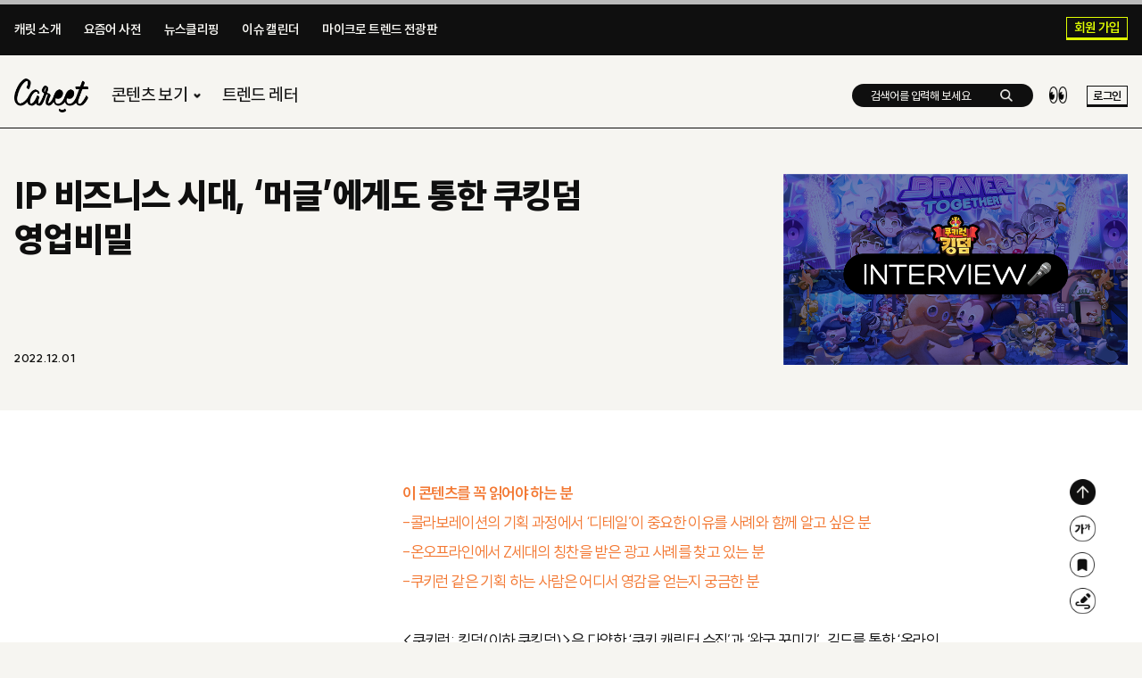

--- FILE ---
content_type: text/html; charset=utf-8
request_url: https://www.careet.net/905
body_size: 29954
content:
<!DOCTYPE html>
<html>
<head>
    <meta charset="utf-8" />
    <meta http-equiv="X-UA-Compatible" content="IE=edge" />

    <meta name="viewport" content="width=device-width, initial-scale=1, user-scalable=no" />
    <!--[if this page needs to reset cache]>
      <meta http-equiv="Cache-Control" content="no-cache"> <meta http-equiv="Pragma" content="no-cache">
      <![endif]-->
    <title>IP &#48708;&#51592;&#45768;&#49828; &#49884;&#45824;, &#8216;&#47672;&#44544;&#8217;&#50640;&#44172;&#46020; &#53685;&#54620; &#53216;&#53433;&#45924; &#50689;&#50629;&#48708;&#48128;</title>
    <meta name="title" content="IP &#48708;&#51592;&#45768;&#49828; &#49884;&#45824;, &#8216;&#47672;&#44544;&#8217;&#50640;&#44172;&#46020; &#53685;&#54620; &#53216;&#53433;&#45924; &#50689;&#50629;&#48708;&#48128;" />
    <meta name="keywords" content="careet, 캐릿, 트렌드, 미디어, 20대, 10대, 30대, 마케팅, 콘텐츠, 밀레니얼, 콘텐츠" />
    <meta name="description" content="트렌드를 읽는 가장 빠른 방법" />
    <meta name="facebook-domain-verification" content="am9hb773u4tgn7b93xk29zt2tb5bue" />

    <meta property="og:type" content="website" />
    <meta property="og:locale" content="ko_KR" />
    <meta property="og:url" content="https://www.careet.net/905" />
    <meta property="og:image" content="https://s3.ap-northeast-2.amazonaws.com/univ-careet/FileData/Picture/202211/86add735-5b37-48ba-b1e5-1674394d3009_770x426.png" />
    <meta property="og:title" content="IP &#48708;&#51592;&#45768;&#49828; &#49884;&#45824;, &#8216;&#47672;&#44544;&#8217;&#50640;&#44172;&#46020; &#53685;&#54620; &#53216;&#53433;&#45924; &#50689;&#50629;&#48708;&#48128;">
    <meta property="og:description" content="트렌드를 읽는 가장 빠른 방법">
    <meta name="format-detection" content="telephone=no" />

    <meta property="fb:app_id" content="663098554232451" />
    <meta name="twitter:card" content="summary" />
    <meta name="twitter:title" content="IP 비즈니스 시대, ‘머글’에게도 통한 쿠킹덤 영업비밀" />
    <meta name="twitter:url" content="https://www.careet.net/905" />
    <meta name="twitter:image" content="https://s3.ap-northeast-2.amazonaws.com/univ-careet/FileData/Picture/202211/86add735-5b37-48ba-b1e5-1674394d3009_770x426.png" />
    <meta name="twitter:description" content="트렌드를 읽는 가장 빠른 방법" />

    <link rel="canonical" href="https://www.careet.net/905">
    <link rel="icon" href="/content/images/favicon.ico" type="image/png">
    <link rel="shortcut icon" href="/content/images/favicon.ico" type="image/x-icon">


    <link href="https://cdn.jsdelivr.net/gh/sun-typeface/SUIT/fonts/static/woff2/SUIT.css" rel="stylesheet" />
    <link rel="stylesheet" href="/content/plugins/swiper/swiper-bundle.min.css" />
    <link rel="stylesheet" href="/content/plugins/selectric/selectric.css" />
    <link rel="stylesheet" href="/content/plugins/datepicker/tui-time-picker.css" />
    <link rel="stylesheet" href="/content/plugins/datepicker/tui-date-picker.css" />
    <link rel="stylesheet" href="/content/plugins/aos/aos.css" />
    <link href="
https://cdn.jsdelivr.net/npm/air-datepicker@3.4.0/air-datepicker.min.css
" rel="stylesheet" />


    <link href="/resources/css/style.css?v=2026-01-28 &#50724;&#54980; 9:05:03" rel="stylesheet" />
    <script src="/content/plugins/jquery-2.2.4.min.js"></script>
    <script src="/content/plugins/swiper/swiper-bundle.min.js"></script>
    <script src="/content/plugins/selectric/jquery.selectric.js"></script>
    <script src="/content/plugins/gsap/gsap.min.js"></script>
    <script src="/content/plugins/aos/aos.js"></script>
    <script src="/content/plugins/datepicker/tui-time-picker.js"></script>
    <script src="/content/plugins/datepicker/tui-date-picker.js"></script>
    <script src="/content/plugins/fullcalendar/index.global.min.js"></script>
    <script src="/content/plugins/fullcalendar/ko.global.js"></script>
    <script src="/content/plugins/fullcalendar/popper.min.js"></script>
    <script src="/content/plugins/fullcalendar/tooltip.min.js"></script>
    <script src="/content/plugins/air-datepicker/air-datepicker.min.js"></script>

    <script src="/Content/plugins/rwdImageMaps/rwdImageMaps.min.js"></script>

    
    <script src="/Content/scripts/common.careet.js?v=2026-01-28 &#50724;&#54980; 9:05:03"></script>
    <script src="/content/scripts/common-ui.js?v=2026-01-28 &#50724;&#54980; 9:05:03"></script>


    

    
    <!--[if lt IE 9]>
        <script src="../../content/scripts/html5shiv.js"></script>
        <![endif]-->


    



<script>


        $(document).ready(function () {


            $("#SearchText1").on("keyup", function (e) {
                if (window.event.keyCode === 13) {

                    e.preventDefault();

                    var srhtxt = $("#SearchText1").val();
                    //alert(srhtxt);
                    var re = /^\s+|\s+$/g
                    if (srhtxt.replace(re, "") == "") {
                        alert('검색어를 입력해 보세요.');
                        return false;
                    }
                    var p = {

                        searchText: srhtxt

                    };

                    var url = "/Search/Index" + "?" + $.param(p);

                    location.href = url;

                }
            });
            $("#btnsearch").click(function () {
              
                var srhtxt = $("#SearchText1").val();
                //alert(srhtxt);
                var re = /^\s+|\s+$/g

                  if (srhtxt.replace(re, "") == "") {
                      alert('검색어를 입력해 보세요.');
                        return false;
                    }
                var p = {

                    searchText: srhtxt

                };

                var url = "/Search/Index" + "?" + $.param(p);

                location.href = url;



            });

            $("#searchText3").on("keyup", function (e) {
                if (window.event.keyCode === 13) {

                    e.preventDefault();

                    var srhtxt = $("#searchText3").val();
                    //alert(srhtxt);
                    var re = /^\s+|\s+$/g
                    if (srhtxt.replace(re, "") == "") {
                        alert('검색어를 입력해 보세요.');
                        return false;
                    }
                    var p = {

                        searchText: srhtxt

                    };

                    var url = "/Search/Index" + "?" + $.param(p);

                    location.href = url;

                }
            });
            $("#btnsearch2").click(function () {
                
                var srhtxt = $("#searchText3").val();
                var re = /^\s+|\s+$/g
                //alert(srhtxt);
                if (srhtxt.replace(re, "") == "") {
                    alert('검색어를 입력해 보세요.');
                    return false;
                }
                var p = {

                    searchText: srhtxt

                };

                var url = "/Search/Index" + "?" + $.param(p);

                location.href = url;



            });
        });




   
</script>


    <!-- Google Tag Manager -->
    <script>
        (function (w, d, s, l, i) {
            w[l] = w[l] || []; w[l].push({
                'gtm.start':
                    new Date().getTime(), event: 'gtm.js'
            }); var f = d.getElementsByTagName(s)[0],
                j = d.createElement(s), dl = l != 'dataLayer' ? '&l=' + l : ''; j.async = true; j.src =
                    'https://www.googletagmanager.com/gtm.js?id=' + i + dl; f.parentNode.insertBefore(j, f);
        })(window, document, 'script', 'dataLayer', 'GTM-56VHL29');</script>
    <!-- End Google Tag Manager -->
    <!-- Google tag (gtag.js) -->
    <script async src="https://www.googletagmanager.com/gtag/js?id=G-9GRZ4Y9KRD"></script>
    <script>
        window.dataLayer = window.dataLayer || [];
        function gtag() { dataLayer.push(arguments); }
        gtag('js', new Date());

        gtag('config', 'G-9GRZ4Y9KRD');
    </script>
    <script src="/content/Scripts/gibberish-aes.js"></script>
    <script src="/content/Scripts/univ.common.js"></script>
    <script src="/content/Scripts/univ.password.js"></script>
    <script src="/content/Scripts/univ.validator.js"></script>

    
    <script type="text/javascript">

        $(document).ready(function () {


            if ((0 > 0 &&  0 >0 )|| 2==0 || 2==1)
            {
                for (var i = 1; i <= 3; i++)
                {

                    var href = "move" + String(i).padStart(2, '0');
                    var id = "Menu" + String(i).padStart(2, '0');



                    var tr = document.getElementById(href);
                    console.log(tr);

                    var td = tr.firstElementChild.innerText;



                    var tdArray = new Array(); // 배열선언    

                    tdArray.push(td);


                    document.getElementById(id).innerText = tdArray;

                }

            }




        });


    </script>




</head>

<body class="p-sub content">
    <!-- Google Tag Manager (noscript) -->
    <noscript>
        <iframe src="https://www.googletagmanager.com/ns.html?id=GTM-56VHL29" height="0" width="0" style="display:none;visibility:hidden"></iframe>
    </noscript>
    <!-- End Google Tag Manager (noscript) -->

    

    <!-- header starts -->
    


<header id="header">
    <div class="header-top">
        <div class="header-inner">
            <div class="header-left">
                <ul class="header-menu left-menu">
                    <li class="menu-item">
                        <a href="/About">캐릿 소개</a>
                    </li>

                    <li class="menu-item">
                        <a href="/Dictionary">요즘어 사전</a>
                    </li>

                    <li class="menu-item">
                        <a href="/NewsClipping">뉴스클리핑</a>
                    </li>

                    <li class="menu-item ">
                        <a href="/Calendar">
                            이슈 캘린더
                        </a>
                    </li>

                    <li class="menu-item">
                        <a href="/MicroTrend">마이크로 트렌드 전광판​</a>
                    </li>
                </ul>
            </div>

            <div class="mobile-center">
                <div class="mobile-right">
                    <button type="button" class="mobile-menu" onclick="mobileMenuController.open('','#allMenuContainer')"></button>
                </div>
                <div class="mobile-left">
                    <a href="javascript:void(0)" class="btn-mobile btn-all-menu-search" onclick="mobileMenuController.open('','#allSearchContainer')"></a>
                        <!-- 0123 추가 - 모바일 전용 로그인 버튼 추가 -->
                        <!-- 미로그인 일때는 노출 -->
                        <!-- 로그인(무료) 일때는 미노출 -->
                        <!-- 유료 일때는 미노출 -->
                        <a href="/User/Login" class="btn btn-mobile-login lime">로그인</a>


                </div>
            </div>

            <div class="header-right">
                <ul class="header-menu left-menu">
                    <!-- '멤버십 이용중 문구가 필요할 때는 menu-item에 s-show 클래스 추가 부탁드립니다' -->
                        <li class="menu-item join">
                            <a href="/User/SignUp">회원 가입</a>
                        </li>



                </ul>
            </div>
        </div>
    </div>
    <div class="header-bottom">
        <div class="header-inner">
            <button type="button" class="mobile-menu" onclick="mobileMenuController.open('','#allMenuContainer')"></button>
            <div class="header-left">
                <h1 class="logo">
                    <a href="/">

                            <img src="/content/images/icon/ico-logo.png" alt="" />
                    </a>
                </h1>
                <ul class="header-menu left-menu">
                    <!-- 모든 트렌드의 메뉴 아이템에는 has-sub-menu 클래스 추가가 필요합니다 -->
                    <li class="menu-item has-sub-menu">
                        <a href="javascript:void(0)">  콘텐츠 보기 <img class="ico-arrow" src="/content/images/icon/ico-arrow-down.png" /> </a>
                        <ul class="two-depth__menu">
                            <!-- 0122 - 전체 메뉴 추가 -->
                            <ul class="border-item-lists">
                                <li class="two-depth__menu-item">
                                    <a href="/Content/All">모든 콘텐츠</a>
                                </li>
                            </ul>
                            <ul class="border-item-lists">
                                    <li class="two-depth__menu-item">
                                        <a href="/Content/Series/1">&#50836;&#51608; &#46888;&#45716; &#48136;</a>
                                    </li>
                                    <li class="two-depth__menu-item">
                                        <a href="/Content/Series/7">&#47532;&#49828;&#54169; &#51064;&#53552;&#48624;</a>
                                    </li>
                                    <li class="two-depth__menu-item">
                                        <a href="/Content/Series/2">Z&#49464;&#45824; &#52572;&#49888; &#44540;&#54889; </a>
                                    </li>
                                    <li class="two-depth__menu-item">
                                        <a href="/Content/Series/3">&#51060;&#51452;&#51032; &#51068; &#51096;&#54620; &#48652;&#47004;&#46300;</a>
                                    </li>
                                    <li class="two-depth__menu-item">
                                        <a href="/Content/Series/5">&#51060;&#51452;&#51032; &#50976;&#54665;&#53596;</a>
                                    </li>

                            </ul>
                            <ul class="border-item-lists">
                                <li class="two-depth__menu-item">
                                    <a href="/Content/Curation">주제별 큐레이션</a>
                                </li>
                                <li class="two-depth__menu-item">
                                    <a href="/Trendkeyword">키워드로 콘텐츠 찾기</a>
                                </li>
                            </ul>


                        </ul>
                    </li>

                    <li class="menu-item">
                        <a href="/Newsletter">트렌드 레터</a>
                    </li>
                </ul>
            </div>
            <!-- 1218 모바일 영역 추가 끝 -->
            <div class="header-right">
                <div class="btn-search">
                    <input type="hidden" id="srhgb" name="srhgb" />
                    <input type="text" id="SearchText1" name="SearchText1" placeholder="검색어를 입력해 보세요." autocomplete="off" class="input-search" />
                    <button class="button-search" id="btnsearch" type="button"></button>
                </div>
                <ul class="icon-menu">
                    <li class="icon-menu__item eye">
                        <a href="/TrendKeyword">
                            <img src="/content/images/icon/ico-eyes.png" alt="" />
                        </a>
                    </li>
                    <!-- 알림 메뉴 -->
                    <!-- 로그인 (무료)일 경우, 미노출 -->
                    <!-- 미로그인일 경우, 잠시 미노출 -->
                    <!-- 유료일 경우, 잠시 미노출 -->
                    
                    <!-- 마이페이지 메뉴 -->
                    <!-- 로그인 (무료)일 경우, 미노출 -->
                    <!-- 미로그인일 경우, 노출 -->
                    <!-- 유료일 경우, 노출 -->

                </ul>
                <!-- To 개발: 미 로그인 상태에서는 멤버십 가입 요소가 사라지고 로그인 요소가 추가되어야합니다 -->

                    <a href="/User/Login" class="btn login-btn">로그인</a>


            </div>
            <div class="mobile-center">
                <div class="mobile-left">
                    <a href="javascript:void(0)" class="btn-mobile btn-all-menu-search" onclick="mobileMenuController.open('','#allSearchContainer')"></a>
                        <!-- 0123 추가 - 모바일 전용 로그인 버튼 추가 -->
                        <!-- 미로그인 일때는 노출 -->
                        <!-- 로그인(무료) 일때는 미노출 -->
                        <!-- 유료 일때는 미노출 -->
                        <a href="/User/Login" class="btn btn-mobile-login">로그인</a>




                </div>
            </div>
        </div>
    </div>
</header>
<!-- 모바일 전체메뉴 -->
<div class="all-menu-container" id="allMenuContainer">
    <div class="menu-inner">
        <div class="menu-wrapper">
            <div class="menu-header">
                <button type="button" class="btn-menu-close" onclick="mobileMenuController.close('#btnAllmenuOpen', '#allMenuContainer')">
                    <img src="/content/images/icon/icon-all-menu-close.png" alt="" />
                </button>
            </div>
            <ul class="menu-list">
                <li class="all-menu-item">
                    <a href="javascript:void(0);">
                        <span> 콘텐츠 보기</span>
                        <ul class="two-depth__menu">
                            <li class="two-depth-menu__item">
                                <a href="/Content/All">모든 콘텐츠</a>
                            </li>
                                <li class="two-depth-menu__item">
                                    <a href="/Content/Series/1">&#50836;&#51608; &#46888;&#45716; &#48136;</a>
                                </li>
                                <li class="two-depth-menu__item">
                                    <a href="/Content/Series/7">&#47532;&#49828;&#54169; &#51064;&#53552;&#48624;</a>
                                </li>
                                <li class="two-depth-menu__item">
                                    <a href="/Content/Series/2">Z&#49464;&#45824; &#52572;&#49888; &#44540;&#54889; </a>
                                </li>
                                <li class="two-depth-menu__item">
                                    <a href="/Content/Series/3">&#51060;&#51452;&#51032; &#51068; &#51096;&#54620; &#48652;&#47004;&#46300;</a>
                                </li>
                                <li class="two-depth-menu__item">
                                    <a href="/Content/Series/5">&#51060;&#51452;&#51032; &#50976;&#54665;&#53596;</a>
                                </li>
                            <li class="two-depth-menu__item">
                                <a href="/Content/Curation">주제별 큐레이션</a>
                            </li>
                            <li class="two-depth-menu__item">
                                <a href="/Trendkeyword">키워드로 콘텐츠 찾기</a>
                            </li>
                        </ul>
                    </a>
                </li>
                <li class="all-menu-item">
                    <a href="/Newsletter">
                        <span>트렌드 레터</span>
                    </a>
                </li>
                <li class="all-menu-item">
                    <a href="javascript:void(0);">
                        <span>기타 서비스</span>
                        <ul class="two-depth__menu">
                            <li class="two-depth-menu__item">
                                <a href="/About">캐릿 소개</a>
                            </li>
                            <li class="two-depth-menu__item">
                                <a href="/Dictionary">요즘어 사전</a>
                            </li>

                            <li class="two-depth-menu__item">
                                <a href="/NewsClipping">뉴스클리핑</a>
                            </li>

                            <li class="two-depth-menu__item ">
                                <a href="/Calendar">이슈 캘린더  </a>
                            </li>

                            <li class="two-depth-menu__item">
                                <a href="/MicroTrend">마이크로 트렌드 전광판​</a>
                            </li>
                        </ul>
                    </a>
                </li>
            </ul>



                <div class="menu-footer">

                    <!-- 로그인(무료)일 경우, 표출되어야 합니다 -->
                    <a href="/User/SignUp" class="menu-footer__item now-membership">
                        <div class="icon">
                            <svg xmlns="http://www.w3.org/2000/svg" width="14" height="14" viewBox="0 0 14 14" fill="none">
                                <path d="M7.00156 10.6001C7.47432 10.6001 7.94245 10.507 8.37922 10.3261C8.816 10.1451 9.21286 9.87997 9.54715 9.54568C9.88144 9.21139 10.1466 8.81453 10.3275 8.37776C10.5084 7.94099 10.6016 7.47286 10.6016 7.0001C10.6016 6.52734 10.5084 6.05921 10.3275 5.62244C10.1466 5.18567 9.88144 4.7888 9.54715 4.45451C9.21286 4.12022 8.816 3.85505 8.37922 3.67413C7.94245 3.49321 7.47432 3.4001 7.00156 3.4001C6.04678 3.4001 5.13111 3.77938 4.45598 4.45451C3.78085 5.12964 3.40156 6.04532 3.40156 7.0001C3.40156 7.95488 3.78085 8.87055 4.45598 9.54568C5.13111 10.2208 6.04678 10.6001 7.00156 10.6001ZM7.00156 0.600098C5.30418 0.600098 3.67631 1.27438 2.47608 2.47461C1.27585 3.67485 0.601563 5.30271 0.601562 7.0001C0.601563 8.69748 1.27585 10.3253 2.47608 11.5256C3.67631 12.7258 5.30418 13.4001 7.00156 13.4001C8.69895 13.4001 10.3268 12.7258 11.527 11.5256C12.7273 10.3253 13.4016 8.69748 13.4016 7.0001C13.4016 5.30271 12.7273 3.67485 11.527 2.47461C10.3268 1.27438 8.69895 0.600098 7.00156 0.600098ZM1.40156 7.0001C1.40156 6.2647 1.54641 5.53649 1.82784 4.85707C2.10926 4.17765 2.52176 3.56031 3.04176 3.0403C3.56177 2.52029 4.17911 2.1078 4.85854 1.82637C5.53796 1.54495 6.26616 1.4001 7.00156 1.4001C7.73697 1.4001 8.46517 1.54495 9.14459 1.82637C9.82401 2.1078 10.4414 2.52029 10.9614 3.0403C11.4814 3.56031 11.8939 4.17765 12.1753 4.85707C12.4567 5.53649 12.6016 6.2647 12.6016 7.0001C12.6016 8.48531 12.0116 9.90969 10.9614 10.9599C9.91116 12.0101 8.48677 12.6001 7.00156 12.6001C5.51635 12.6001 4.09197 12.0101 3.04176 10.9599C1.99156 9.90969 1.40156 8.48531 1.40156 7.0001Z"
                                      fill="#E1FF01" />
                            </svg>
                        </div>
                        <div class="text">회원 가입</div>
                    </a>


                </div>
        </div>
    </div>
</div>

<div class="all-menu-container search" id="allSearchContainer">
    <div class="menu-inner">
        <div class="menu-wrapper">
            <div class="menu-header">

                <h1 class="logo">
                    <a href="/">
                        <img src="/content/images/icon/ico-logo-lime.png" alt="캐릿" />
                    </a>
                </h1>
                <button type="button" class="btn-menu-close" onclick="mobileMenuController.close('#btnAllmenuOpen','#allSearchContainer');">
                    <img src="/content/images/icon/ico-close-lime.png" alt="" />
                </button>
            </div>
            <div class="search__content">
                <div class="input__wrap">


                    <input type="text" id="searchText3" name="searchText3" autocomplete="new-password" placeholder="어떤 트렌드를 찾고 있나요?" />
                    <button type="button" class="search" id="btnsearch2">
                        <img src="/content/images/icon/ico-search-white.png" />
                    </button>
                </div>
            </div>
        </div>
    </div>
</div>

<div class="all-menu-container mypage" id="allMypageContainer">
    <div class="menu-inner">
        <div class="menu-wrapper">
            <div class="menu-header">
                <button type="button" class="btn-menu-close" onclick="mobileMenuController.close('#btnAllmenuOpen', '#allMypageContainer')">
                    <img src="/content/images/icon/icon-all-menu-close.png" alt="" />
                </button>
            </div>
            <ul class="menu-list">
                <li class="all-menu-item">
                    <a href="/MyPage/Membership">
                        <span>멤버십 관리</span>
                    </a>
                </li>
                <li class="all-menu-item">
                    <a href="/MyPage/Coupon">
                        <span>쿠폰 등록</span>
                    </a>
                </li>
                <li class="all-menu-item">
                    <a href="/MyPage/Point">
                        <span>포인트 받기</span>
                    </a>
                </li>
                <li class="all-menu-item">
                    <a href="/MyPage/ReadHistory">
                        <span>읽은 콘텐츠</span>
                    </a>
                </li>
                <li class="all-menu-item">
                    <a href="/MyPage/Clip?gb=1">
                        <span>저장한 콘텐츠</span>
                    </a>
                </li>
                <li class="all-menu-item">
                    <a href="/MyPage/Highlight">
                        <span>밑줄 노트</span>
                    </a>
                </li>

                <li class="all-menu-item">
                    <a href="/MyPage/MyInfoLock">
                        <span>내 정보 수정</span>
                    </a>
                </li>

                <li class="all-menu-item">
                    <a href="/User/Logout">
                        <span>로그아웃</span>
                    </a>
                </li>
            </ul>
        </div>
    </div>
</div>
<!-- 1218 모바일 전체메뉴 추가 끝 -->

<script>
    $('.icon-menu__item.mypage-submenu--item').on('click', function (e) {
        if ($(this).find('.mypage__menu')) {
            $('.mypage__menu').toggleClass('s-active');
        }
    });
</script>




    <!--// header ends -->
    <!-- sectioin starts -->
    


<!-- 컨텐츠 -->
<main id="content">
    <div class="progress-container">
        <div class="progress-bar"></div>
    </div>
    <section class="content-heading">
        <div class="section-inner">

            <!-- 유료 start -->
            <div class="content-heading__con type-for-pay">
                <div class="con-left">
                    <!-- 1230 추가 - con=left-top__wrap 요소 추가 -->
                    <div class="con-left-top__wrap">
                        <h3 class="content-title">
                            IP 비즈니스 시대, ‘머글’에게도 통한 쿠킹덤 영업비밀
                        </h3>
                    </div>

                    <div class="sub-info__wrap">
                        <div class="series-wrap">
                            <p class="content-date">2022.12.01</p>

                        </div>
                    </div>

                </div>
                <div class="con-right">
                    <div class="img-wrap">
                        <img src="https://s3.ap-northeast-2.amazonaws.com/univ-careet/FileData/Picture/202211/86add735-5b37-48ba-b1e5-1674394d3009_770x426.png" />
                    </div>
                </div>
            </div>
            <!-- 유료 end -->
        </div>
    </section>
    <section class="content-article">
        <div class="section-inner">
            <div class="article-con">
                    <aside class="list__wrap">
                        <div class="position-sticky ">
                        </div>
                    </aside>


                <article class="article">
                    <div class="content-left">

                        <!-- 컨텐츠 본문 -->
                                <div id="fr-preview__content">
                                    <div class="careet-content__wrap fr-view">
                                        <div><strong><span style="color: rgb(243, 121, 52);">이 콘텐츠를 꼭 읽어야 하는 분</span></strong></div><div><span style="color: rgb(243, 121, 52);">-콜라보레이션의 기획 과정에서 &lsquo;디테일&rsquo;이 중요한 이유를 사례와 함께 알고 싶은 분</span></div><div><span style="color: rgb(243, 121, 52);">-온오프라인에서 Z세대의 칭찬을 받은 광고 사례를 찾고 있는 분</span></div><div><span style="color: rgb(243, 121, 52);">-쿠키런 같은 기획 하는 사람은 어디서 영감을 얻는지 궁금한 분</span></div><div><br></div><div><a href="https://apps.apple.com/kr/app/%EC%BF%A0%ED%82%A4%EB%9F%B0-%ED%82%B9%EB%8D%A4/id1509450845" rel="noopener noreferrer" target="_blank">&lt;쿠키런: 킹덤(이하 쿠킹덤)&gt;</a>은 다양한 &lsquo;쿠키 캐릭터 수집&rsquo;과 &lsquo;왕국 꾸미기&rsquo;, 길드를 통한 &lsquo;온라인 교류 맺기&rsquo;, 캐릭터를 앞세운 &lsquo;롤플레잉 전투&rsquo; 등을 즐길 수 있는 모바일 게임입니다. 지난해 게임사 &lsquo;데브시스터즈&rsquo;가 출시했는데요. 출시 직후부터 무료 앱 마켓 게임 순위 상위권에 계속 이름을 올리는 등 Z세대의 <strong class="tip">최애<span class="tooltip">MZ세대가 최고로 사랑하는 대상, 1순위를 부르는 말.</span></strong> 게임으로 빠르게 등극했어요. (🔗관련 콘텐츠: <a href="https://www.careet.net/314" rel="noopener noreferrer" target="_blank">&lsquo;쿠킹덤 해?&rsquo;가 Z세대 안부 인사라고?</a>) 캐릭터와 세계관을 활용한 다양한 2차 콘텐츠를 만들며 &lsquo;쿠킹덤&rsquo;이라는 작품에 깊게 몰입하는 팬덤까지 생겨났고요.<br><br>이후 쿠킹덤은 세 차례의 대형 콜라보레이션을 펼치면서 유저층 확장에 나섰습니다. 대형 콜라보라는 수식어에 맞게 콜라보 상대가 심상치가 않아요. &lsquo;슈퍼소닉&rsquo;으로 유명한 <a href="https://www.devsisters.com/ko/pr/?detail=254" rel="noopener noreferrer" target="_blank">&lt;소닉 더 헤지혹&gt;</a> 시리즈, &lsquo;미키마우스&rsquo;를 비롯한 <a href="https://www.devsisters.com/ko/pr/?detail=313" rel="noopener noreferrer" target="_blank">&lsquo;디즈니&rsquo; 캐릭터들</a>(!) 심지어 현재는 글로벌 슈퍼스타인<a href="https://www.devsisters.com/ko/pr/?detail=323" rel="noopener noreferrer" target="_blank">&nbsp;&lsquo;방탄소년단(이하 BTS)&rsquo;</a>과 협업을 진행 중입니다. BTS 콜라보에는 업데이트 사전 예약에만 330만 명이 넘는 신청자가 몰렸다고 해요. <span style='color: rgb(85, 85, 85); font-family: "Spoqa Han Sans", "Nanum Gothic", "Malgun Gothic", 돋움, dotum, AppleGothic, Helvetica, Arial, sans-serif; font-size: 16px; font-style: normal; font-variant-ligatures: normal; font-variant-caps: normal; font-weight: 400; letter-spacing: -0.5px; orphans: 2; text-align: start; text-indent: 0px; text-transform: none; white-space: normal; widows: 2; word-spacing: 0px; -webkit-text-stroke-width: 0px; background-color: rgb(255, 255, 255); text-decoration-thickness: initial; text-decoration-style: initial; text-decoration-color: initial; display: inline !important; float: none;'>지난 10월 BTS 부산 콘서트 당일에 준비된 쿠킹덤 부스에는 1만 명이 넘는 방문객이 찾아왔고요.</span></div><div><div class="fr-img-space-wrap"><span class="fr-img-caption fr-fic fr-dib" style="width: 589px;"><span class="fr-img-wrap"><img src="https://s3.ap-northeast-2.amazonaws.com/univ-careet/FileData/Article/905/2fd5cb6b-39f4-4c68-8310-787705650d22.png" data-success="true"><span class="fr-inner">BTS 부산콘서트 쿠킹덤 부스를 찾은 방문객들</span></span></span><p class="fr-img-space-wrap2">작년부터 올해까지 쿠킹덤이 펼친 마케팅에는 한 가지 공통점이 있는데요. 바로 기존 유저는 물론, <strong>게임을 잘 모르는 &lsquo;<strong class="tip">머글<span class="tooltip">덕후가 아닌 일반인을 이르는 말. 영화 <해리 포터> 시리즈에서 마법사들이 일반인을 부르는 용어에서 비롯됨.</span></strong>&rsquo;에게까지 재미있고 신박하기로 소문이 났다는 거예요.</strong> 실제로 <a href="https://www.youtube.com/@CRKingdomKR" rel="noopener noreferrer" target="_blank">쿠킹덤 공식 유튜브 채널</a>에 올라오는 자체 콘텐츠는 &lsquo;<strong class="tip">인급동<span class="tooltip">‘인기 급상승 동영상’의 줄임말. 유튜브에서 단시간에 높은 조회 수를 기록하고, 화제가 된 영상을 일컬음.</span></strong>&rsquo; 단골이기도 하고요. 신규 콜라보를 진행할 때마다 온라인 커뮤니티와 SNS에선 쿠키 캐릭터로 재탄생한 캐릭터, 인물들의 모습이 <a href="https://theqoo.net/square/2535004871" rel="noopener noreferrer" target="_blank">화제가 되곤 합니다.</a></p></div></div><div><br></div><div>덕분에 쿠킹덤을 이루는 캐릭터와 세계관은 브랜드화 되어, 하나의 IP로서 기능하게 됐습니다. <span style='color: rgb(85, 85, 85); font-family: "Spoqa Han Sans", "Nanum Gothic", "Malgun Gothic", 돋움, dotum, AppleGothic, Helvetica, Arial, sans-serif; font-size: 16px; font-style: normal; font-variant-ligatures: normal; font-variant-caps: normal; font-weight: 400; letter-spacing: -0.5px; orphans: 2; text-align: start; text-indent: 0px; text-transform: none; white-space: normal; widows: 2; word-spacing: 0px; -webkit-text-stroke-width: 0px; background-color: rgb(255, 255, 255); text-decoration-thickness: initial; text-decoration-style: initial; text-decoration-color: initial; display: inline !important; float: none;'><strong>쿠킹덤에 대한 관심이 커지자 자연스레 &lsquo;쿠키런 IP&rsquo;에 친숙함을 느끼는 사람도 늘어난 거예요.&nbsp;</strong>얼마 전 신세계 프리미엄아울렛 3개 점에서 열린 크리스마</span>스 테마의 팝업 행사 <a href="https://search.naver.com/search.naver?query=%EC%BF%A0%ED%82%A4%EB%9F%B0%20%EC%95%84%EC%9A%B8%EB%A0%9B&nso=so%3Ar%2Cp%3Aall%2Ca%3Aall&where=blog&sm=tab_opt" rel="noopener noreferrer" target="_blank">&lsquo;쿠키런 인 원더랜드&rsquo;</a>에<span style='color: rgb(85, 85, 85); font-family: "Spoqa Han Sans", "Nanum Gothic", "Malgun Gothic", 돋움, dotum, AppleGothic, Helvetica, Arial, sans-serif; font-size: 16px; font-style: normal; font-variant-ligatures: normal; font-variant-caps: normal; font-weight: 400; letter-spacing: -0.5px; orphans: 2; text-align: start; text-indent: 0px; text-transform: none; white-space: normal; widows: 2; word-spacing: 0px; -webkit-text-stroke-width: 0px; background-color: rgb(255, 255, 255); text-decoration-thickness: initial; text-decoration-style: initial; text-decoration-color: initial; display: inline !important; float: none;'>도 많은 Z세대 방문객이 방문했는데요.&nbsp;</span>실제로 데브시스터즈의 연간 IP 매출은 <a href="https://www.asiatime.co.kr/article/20220414500266" rel="noopener noreferrer" target="_blank">쿠킹덤이 출시된 후 2.8배 급증</a>했다고 합니다. 데브시스터즈는 앞으로 쿠키런 IP를 활용한 웹툰&middot;굿즈 사업에 본격적으로 나서겠다는 방침이고요.</div><div><br></div><div>&lsquo;게임 <strong class="tip">알못<span class="tooltip">어떤 분야에 대해 잘 알지 못하는 사람을 부르는 말↔잘알</span></strong>&rsquo;인 사람들까지 관심을 갖게 만드는 마케팅은 어떻게 기획되고 만들어지는 걸까요? 캐릿이 쿠킹덤의 콜라보레이션과 마케팅 담당자를 직접 만나 영업 비밀을 들어봤습니다.&nbsp;</div><div><br></div><div><img src="https://s3.ap-northeast-2.amazonaws.com/univ-careet/FileData/Article/905/3e86e636-8ec9-4704-8d21-14cc67e99a18.png" class="fr-fic fr-dib" data-success="true"></div><div><br></div><hr><div id="move01"><strong><span style="font-size: 20px; font-family: GmarketSansMedium, Helvetica, sans-serif;">1️. 신</span></strong><strong><span style="font-size: 20px; font-family: GmarketSansMedium, Helvetica, sans-serif;">규 소비자 유입을 부르는 쿠킹덤의 콜라보는 어떻게 기획됐을까?</span></strong></div><div><br></div><div><strong><span style="color: rgb(65, 168, 95);">Q. 디즈니부터 BTS까지, 다양한 상대와 콜라보레이션을 진행하고 있어요. 콜라보를 자주 진행하는 이유는 무엇인가요?</span></strong></div><div>&lt;쿠키런: 킹덤(이하 쿠킹덤)&gt; 세계에 계속해서 새로운 흐름을 만들기 위해서예요. <strong>콜라보레이션을 한번 진행하면 이와 관련된 다양한 신규 캐릭터, 꾸미기 테마, 전략을 선보일 수 있으니까요.&nbsp;</strong>콜라보를 통해 쿠킹덤에 &lsquo;입덕&rsquo;하는 신규 유저분들을 찾기 위해서이기도 합니다. 지금 진행 중인 &lsquo;BTS&rsquo; 콜라보의 경우 전 세계적으로 사전 등록을 신청한 분들이 330만 명을 넘었고요. 콜라보 콘텐츠가 업데이트된 당일에는 국내 애플 앱스토어 게임 매출 순위 1위에 등극하기도 했어요.&nbsp;</div><div><br></div><div><span style='color: rgb(85, 85, 85); font-family: "Spoqa Han Sans", "Nanum Gothic", "Malgun Gothic", 돋움, dotum, AppleGothic, Helvetica, Arial, sans-serif; font-size: 16px; font-style: normal; font-variant-ligatures: normal; font-variant-caps: normal; font-weight: 400; letter-spacing: -0.5px; orphans: 2; text-align: start; text-indent: 0px; text-transform: none; white-space: normal; widows: 2; word-spacing: 0px; -webkit-text-stroke-width: 0px; background-color: rgb(255, 255, 255); text-decoration-thickness: initial; text-decoration-style: initial; text-decoration-color: initial; display: inline !important; float: none;'>콜라보를 할 때 빛나는&nbsp;</span>쿠킹덤 만의 강점도 있다고 생각해요. <strong>쿠키런 IP의 핵심인 &lsquo;쿠키&rsquo;가 친근하고 귀여운 소재</strong>라는 점입니다. 이 덕분에 <span style='color: rgb(85, 85, 85); font-family: "Spoqa Han Sans", "Nanum Gothic", "Malgun Gothic", 돋움, dotum, AppleGothic, Helvetica, Arial, sans-serif; font-size: 16px; font-style: normal; font-variant-ligatures: normal; font-variant-caps: normal; font-weight: 400; letter-spacing: -0.5px; orphans: 2; text-align: start; text-indent: 0px; text-transform: none; white-space: normal; widows: 2; word-spacing: 0px; -webkit-text-stroke-width: 0px; background-color: rgb(255, 255, 255); text-decoration-thickness: initial; text-decoration-style: initial; text-decoration-color: initial; display: inline !important; float: none;'>기존 쿠키 캐릭터만 해도 &lsquo;딸기 크레페맛 쿠키&rsquo; 부터 &lsquo;독버섯맛 쿠키&rsquo;까지 개성</span>이 넘치고요. <span style='color: rgb(85, 85, 85); font-family: "Spoqa Han Sans", "Nanum Gothic", "Malgun Gothic", 돋움, dotum, AppleGothic, Helvetica, Arial, sans-serif; font-size: 16px; font-style: normal; font-variant-ligatures: normal; font-variant-caps: normal; font-weight: 400; letter-spacing: -0.5px; orphans: 2; text-align: start; text-indent: 0px; text-transform: none; white-space: normal; widows: 2; word-spacing: 0px; -webkit-text-stroke-width: 0px; background-color: rgb(255, 255, 255); text-decoration-thickness: initial; text-decoration-style: initial; text-decoration-color: initial; display: inline !important; float: none;'>콜라보 상대의 특징을 패러디해서</span> 신규 캐릭터 디자인이나 설정을 짤 때도 <strong>변형하고 활용할 수 있는 폭이 넓었습니다.&nbsp;</strong>완성된 콜라보 쿠키 캐릭터를 공개하면 그에 대한 대중들의 반응도 굉장히 좋았어요. 소위 말하는 &lsquo;<a href="https://terms.naver.com/entry.naver?docId=5665832&cid=43667&categoryId=43667" rel="noopener noreferrer" target="_blank">불쾌한 골짜기</a>&rsquo;가 느껴지는 게 아니라 상대가 가진 특성과 저희의 색깔이 잘 어우러졌다면서요. 그러다 보니 &lsquo;디즈니&rsquo;나 BTS 같은 글로벌 팬이 많은 IP와 협력할 때도 &lsquo;해볼 만하다&rsquo;라는 자신감이 생기더라고요. <span style='color: rgb(204, 204, 204); font-family: "Spoqa Han Sans", "Nanum Gothic", "Malgun Gothic", 돋움, dotum, AppleGothic, Helvetica, Arial, sans-serif; font-size: 16px; font-style: normal; font-variant-ligatures: normal; font-variant-caps: normal; font-weight: 400; letter-spacing: -0.5px; orphans: 2; text-align: start; text-indent: 0px; text-transform: none; white-space: normal; widows: 2; word-spacing: 0px; -webkit-text-stroke-width: 0px; background-color: rgb(255, 255, 255); text-decoration-thickness: initial; text-decoration-style: initial; text-decoration-color: initial; float: none; display: inline !important;'>(이가연/스토리 아티스트)</span><span style="color: rgb(204, 204, 204);">&nbsp;</span></div><div><br></div><div><strong><span style="color: rgb(65, 168, 95);">Q. 쿠킹덤이 콜라보를 시작하면 게임을 잘 모르는 사람들에게도 소문이 퍼지더라고요. 비결이 있을까요?</span></strong></div><div>&lsquo;이런 것까지 구현했단 말이야?&rsquo;라는 반응을 얻는 걸 목표로 두고, 디테일을 꼼꼼하게 신경 썼기 때문인 것 같아요. 한정된 콜라보 기간 안에 쿠킹덤의 매력을 보여주기 위해서는 밀도 높은 구성이 필요했거든요.&nbsp;</div><div><br></div><div><div><br></div><div><br></div></div>
                                        <!-- 0120 - 커버 추가 -->
                                        <div class="cover type-content"></div>

                                    </div>
                                </div>
                                <div class="careet-secret-cover__wrap type-for-not-login">


<div class="careet-secret__con">
    <div class="membership-icon">
        <img src="/content/images/icon/img-members-only.png" />
    </div>
    <!-- 0125 - 페이윌 타이틀 픽스 -->
    <div class="section-title">
        '앗! 여기서부터 진짜 필요한 내용인데'<br />
        <span class="color-point">캐릿 멤버십을 시작</span>할 타이밍이에요
    </div>
    <div class="button__wrap">

 <a href="/Membership/Pay?from=banner" class="btn">
                    <p>
                        <span class="color-point">7일 무료 체험으로</span> 캐릿 처음 시작하기
                    </p>
                </a>


                <a href="/User/Login" class="btn">
                    <p>이미 멤버십을 이용 중이세요? <span class="color-point">로그인</span>하기</p>
                </a>


    </div>

            <div class="join__wrap">
                <p class="join-sub__text">캐릿이 처음이신가요?</p>
                <a href="/User/SignUp" class="join-link">
                    회원 가입부터 시작하기 <span class="ico"><img src="/content/images/icon/ico-deco-arrow.png" alt="" /></span>
                </a>
            </div>


</div>
</div>
                        <div class="careet-content__bottom">
                            <div class="editor-info__wrap">
                                <div class="editor-name__wrap">

                                    <a href="/Content/Editor/8" title="해당 콘텐츠로 이동하기">

                                        <strong class="editor-name">&#44608;&#55148;&#50672; </strong>
                                    </a>
                                </div>
                                <div class="careet-logo">
                                    <img src="/content/images/icon/ico-logo.png" />
                                </div>
                            </div>
                        </div>

                        <div class="careet-sub-info__wrap">
                            <div class="left">
                            </div>
                            <div class="right">
                                <p class="cation">
                                    ※ 캐릿은 유료 미디어로 무단 전재와 재배포를 금하고 있습니다.<br class="only-pc" />
                                    본문의 최대 10% 이상을 인용할 수 없으며 원문을 일부 인용할 경우에도<br class="only-pc" />
                                    반드시 출처를 표기해야 합니다.
                                </p>
                            </div>
                        </div>

                            <div class="more-trend__wrap">
                                <h2 class="more-trend__tit">
                                    <span class="color-point">&#45812;&#45817;&#51088;&#51032;&#50689;&#50629;&#48708;&#48128;</span> 관련 콘텐츠를 <br class="only-mobile" />
                                    더 보여드릴까요?
                                </h2>
                                <a href="/TrendKeyword/TrendList?KeywordName=%EB%A7%88%EC%BC%80%ED%8C%85&keywordSubName=%EB%8B%B4%EB%8B%B9%EC%9E%90%EC%9D%98%EC%98%81%EC%97%85%EB%B9%84%EB%B0%80" class="btn btn-more-trend">&#45812;&#45817;&#51088;&#51032;&#50689;&#50629;&#48708;&#48128; 콘텐츠 모아보기</a>
                            </div>

                    </div>
                    <div class="article-tool__wrap">
                        <div class="position-sticky">
                            <button class="c-tool__btn btn-top"><span>위로가기</span></button>
                            <button class="c-tool__btn btn-setting-fz">
                                <span>
                                    글자 크기 조절
                                </span>
                            </button>
                            <button class="c-tool__btn btn-bookmark " data-id="905" data-clipgb="1"><span>북마크</span></button>
                            <button class="c-tool__btn btn-mark " id="btnUseHighlight" data-id="0"><span>형광펜</span></button>
                            <!-- 1226 추가 -->
                            <div class="fz-control_wrap">
                                <span class="ico-close"></span>
                                <span>
                                    글자 크기 조절
                                </span>
                                <input type="range" min="18" max="40" value="18" class="slider" id="text-size" name="text-size" data-index="0" />
                            </div>
                        </div>
                    </div>
                </article>
            </div>
        </div>
    </section>
    <section class="trend-list">
        <div class="section-inner">
            <div class="section-heading">
                <h2 class="section-title">함께 읽으면 좋은 콘텐츠</h2>
            </div>
            <div class="trend-delivery__con type-4">
<div class="trend-delivery__item">
                        <a href="/1693">
                            <div class="img-wrap">
                                <img src="https://s3.ap-northeast-2.amazonaws.com/univ-careet/FileData/Picture/202507/aa10d8e1-27cc-43bd-88b0-0139f5a824e9_770x426.png" />
                            </div>
                            <div class="text-wrap">
                                <div class="text-wrap__heading">
                                    <div class="text-wrap__left">
                                        <span class="date">2025.07.23</span>
                                    </div>
                                    <div onclick="BookMark(event,1693)" class="btn-mark">
                                        <span>북마크</span>
                                    </div>

                                </div>
                                <div class="text-wrap__content">
                                    <strong class="title">
                                        &#47560;&#52992;&#54021; &#51096;&#54616;&#45716; &#48652;&#47004;&#46300;&#45716; &#54616;&#48152;&#44592;&#50640; &#47952; &#54620;&#45824;?&#13;&#10;&#51068; &#51096;&#54616;&#45716; &#45812;&#45817;&#51088;&#46308;&#44284; &#52964;&#54588;&#52311; &#54980;&#44592;
                                    </strong>

                                </div>
                            </div>
                        </a>
                    </div>
<div class="trend-delivery__item">
                        <a href="/1525">
                            <div class="img-wrap">
                                <img src="https://s3.ap-northeast-2.amazonaws.com/univ-careet/FileData/Picture/202411/6eed4926-f142-4d0a-a8fe-ae7ade08ddc6_770x426.png" />
                            </div>
                            <div class="text-wrap">
                                <div class="text-wrap__heading">
                                    <div class="text-wrap__left">
<span class="cate">&#50976;&#54665;&#51473;</span>                                        <span class="date">2024.12.03</span>
                                    </div>
                                    <div onclick="BookMark(event,1525)" class="btn-mark">
                                        <span>북마크</span>
                                    </div>

                                </div>
                                <div class="text-wrap__content">
                                    <strong class="title">
                                        Z&#49464;&#45824; &#52572;&#50528; &#48652;&#47004;&#46300; &#45812;&#45817;&#51088;&#44032; &#44861;&#45716; &#13;&#10;2025 &#48516;&#50556;&#48324; &#49884;&#51109; &#46041;&#54693;
                                    </strong>

                                </div>
                            </div>
                        </a>
                    </div>
<div class="trend-delivery__item">
                        <a href="/1381">
                            <div class="img-wrap">
                                <img src="https://s3.ap-northeast-2.amazonaws.com/univ-careet/FileData/Picture/202405/92094e88-5299-4d57-aed6-5765d5674294_770x426.png" />
                            </div>
                            <div class="text-wrap">
                                <div class="text-wrap__heading">
                                    <div class="text-wrap__left">
                                        <span class="date">2024.05.29</span>
                                    </div>
                                    <div onclick="BookMark(event,1381)" class="btn-mark">
                                        <span>북마크</span>
                                    </div>

                                </div>
                                <div class="text-wrap__content">
                                    <strong class="title">
                                        &#51339;&#51008; &#49440;&#53469;&#51060; &#51339;&#51008; &#52964;&#47532;&#50612;&#47484; &#47564;&#46304;&#45796;&#13;&#10;&#47560;&#52992;&#53552; &#39;&#49709;&#39;&#51060; &#47568;&#54616;&#45716; &#52964;&#47532;&#50612; &#51216;&#54532; &#45432;&#54616;&#50864;
                                    </strong>

                                </div>
                            </div>
                        </a>
                    </div>
<div class="trend-delivery__item">
                        <a href="/1344">
                            <div class="img-wrap">
                                <img src="https://s3.ap-northeast-2.amazonaws.com/univ-careet/FileData/Picture/202404/f6ac8b17-28c3-417e-a746-a10afd86134e_770x426.png" />
                            </div>
                            <div class="text-wrap">
                                <div class="text-wrap__heading">
                                    <div class="text-wrap__left">
                                        <span class="date">2024.04.03</span>
                                    </div>
                                    <div onclick="BookMark(event,1344)" class="btn-mark">
                                        <span>북마크</span>
                                    </div>

                                </div>
                                <div class="text-wrap__content">
                                    <strong class="title">
                                        Z&#49464;&#45824;&#45716; &#46356;&#51200;&#53944;&#50640; &#50780; &#46024;&#51012; &#50424;&#44620;?&#13;&#10;10kg &#52240; &#49828;&#50948;&#53944; &#54028;&#53356; &#44592;&#54925;&#51088;&#44032; &#50508;&#47140;&#46300;&#47548; 
                                    </strong>

                                </div>
                            </div>
                        </a>
                    </div>


            </div>

        </div>
    </section>
</main>

<!-- //컨텐츠 -->
<!-- 공유 버튼 알림 팝업 -->
<div class="layer-popup careet-common-popup" id="shareBtnAlertPopup">
    <div class="popup-container small">
        <div class="popup-header">
            <button type="button" class="btn-close popup-close">닫기</button>
        </div>
        <div class="popup-content">
            <div class="popup-inner">
                <h2 class="common-popup-title">
                    <span class="color-point">공유 버튼</span>을 클릭 하면<br />
                    횟수가 차감돼요.
                </h2>
                <p class="common-popup-desc">
                    * 이번 달 남은 공유 횟수 : <span id="memSecretUrlCnt"></span>회
                </p>
                <div class="button-wrap">
                    <button type="button" class="btn" onclick="layerPopup.closePopup('shareBtnAlertPopup')">취소</button>
                    <button type="button" class="btn" onclick="share('secreturl',905)">공유하기</button>
                </div>
            </div>
        </div>
    </div>
</div>

<!-- 공유 링크 생성 알림 팝업 -->
<div class="layer-popup careet-common-popup" id="shareLinkCompleteAlertPopup">
    <div class="popup-container small">
        <div class="popup-header">
            <button type="button" class="btn-close popup-close">닫기</button>
        </div>
        <div class="popup-content">
            <div class="popup-inner">
                <h2 class="common-popup-title"><span class="color-point">공유 링크</span> 생성 완료!</h2>
                <p class="common-popup-desc">
                    링크를 공유 받은 사람은<br />
                    24시간 동안 로그인 없이 열람 가능해요.<br />
                    (이번 달에는 총 <span id="SecretUrlCnt"></span>번 더 무료 공유 가능해요.)
                </p>
                <div class="link-input__wrap">
                    <input type="text" class="input-url-link" id="SecretUrl" value="">

                    <button type="button" class="btn copy-btn" style="cursor:pointer" id="btnSecretUrl">
                        <span class="ico">
                            <svg xmlns="http://www.w3.org/2000/svg" width="23" height="23" viewBox="0 0 23 23" fill="none">
                                <path d="M12.2507 16.8484C12.3512 16.9486 12.431 17.0676 12.4854 17.1986C12.5398 17.3297 12.5678 17.4702 12.5678 17.6121C12.5678 17.754 12.5398 17.8945 12.4854 18.0255C12.431 18.1566 12.3512 18.2756 12.2507 18.3757L11.717 18.9094C10.7058 19.9207 9.33421 20.4888 7.90407 20.4888C6.47393 20.4888 5.10236 19.9207 4.0911 18.9094C3.07984 17.8981 2.51172 16.5266 2.51172 15.0964C2.51172 13.6663 3.07984 12.2947 4.0911 11.2835L6.25813 9.11734C7.22978 8.14329 8.53709 7.57762 9.91228 7.53619C11.2875 7.49477 12.6265 7.98073 13.655 8.89452C13.7612 8.98891 13.8477 9.10329 13.9097 9.23113C13.9717 9.35897 14.0079 9.49776 14.0162 9.63959C14.0246 9.78142 14.0049 9.9235 13.9583 10.0577C13.9117 10.1919 13.8392 10.3157 13.7448 10.4219C13.6504 10.5281 13.536 10.6146 13.4082 10.6766C13.2804 10.7386 13.1416 10.7748 12.9997 10.7831C12.8579 10.7915 12.7158 10.7718 12.5816 10.7252C12.4474 10.6786 12.3237 10.6061 12.2175 10.5117C11.6007 9.96396 10.798 9.67255 9.97345 9.6971C9.14894 9.72165 8.36496 10.0603 7.78188 10.6438L5.61665 12.8072C5.00999 13.4139 4.66917 14.2367 4.66917 15.0946C4.66917 15.9526 5.00999 16.7754 5.61665 17.3821C6.22331 17.9887 7.04612 18.3295 7.90407 18.3295C8.76202 18.3295 9.58483 17.9887 10.1915 17.3821L10.7252 16.8484C10.8253 16.7481 10.9442 16.6686 11.0751 16.6144C11.206 16.5601 11.3463 16.5322 11.4879 16.5322C11.6296 16.5322 11.7699 16.5601 11.9008 16.6144C12.0317 16.6686 12.1506 16.7481 12.2507 16.8484ZM18.9063 4.09058C17.8942 3.08087 16.523 2.51382 15.0934 2.51382C13.6637 2.51382 12.2925 3.08087 11.2804 4.09058L10.7467 4.62425C10.5442 4.82679 10.4304 5.10149 10.4304 5.38792C10.4304 5.67436 10.5442 5.94906 10.7467 6.15159C10.9493 6.35413 11.224 6.46792 11.5104 6.46792C11.7968 6.46792 12.0715 6.35413 12.2741 6.15159L12.8077 5.61792C13.4144 5.01126 14.2372 4.67044 15.0952 4.67044C15.9531 4.67044 16.7759 5.01126 17.3826 5.61792C17.9892 6.22458 18.3301 7.04739 18.3301 7.90534C18.3301 8.76329 17.9892 9.5861 17.3826 10.1928L15.2165 12.3598C14.6329 12.943 13.8484 13.2812 13.0237 13.3051C12.199 13.329 11.3963 13.0368 10.78 12.4883C10.6738 12.3939 10.55 12.3213 10.4158 12.2748C10.2816 12.2282 10.1395 12.2085 9.99769 12.2169C9.85586 12.2252 9.71707 12.2614 9.58923 12.3234C9.46139 12.3854 9.34701 12.4719 9.25262 12.5781C9.15824 12.6843 9.08569 12.808 9.03912 12.9423C8.99256 13.0765 8.97288 13.2186 8.98122 13.3604C8.98957 13.5022 9.02576 13.641 9.08774 13.7689C9.14973 13.8967 9.23628 14.0111 9.34247 14.1055C10.3703 15.0191 11.7084 15.5053 13.0829 15.4647C14.4574 15.4241 15.7645 14.8598 16.7366 13.8871L18.9036 11.721C19.9145 10.7092 20.4826 9.33753 20.4831 7.90725C20.4836 6.47696 19.9165 5.10493 18.9063 4.09238V4.09058Z"
                                      fill="#252525" />
                            </svg>
                        </span>
                        URL 복사
                    </button>
                </div>
            </div>
        </div>
    </div>
</div>

<!-- 공유 횟수 소진 알림 팝업 -->
<div class="layer-popup careet-common-popup" id="shareEndAlertPopup">
    <div class="popup-container small">
        <div class="popup-header">
            <button type="button" class="btn-close popup-close">닫기</button>
        </div>
        <div class="popup-content">
            <div class="popup-inner">
                <h2 class="common-popup-title">
                    이번 달 공유하기 횟수를 모두 사용했어요.<br />
                    <span class="color-point">월 최대 5개의 콘텐츠</span>를 공유할 수 있어요.
                </h2>
                <div class="button-wrap">
                    <button type="button" class="btn" onclick="layerPopup.closePopup('shareEndAlertPopup')">확인</button>
                </div>
            </div>
        </div>
    </div>
</div>


<script src="//developers.kakao.com/sdk/js/kakao.min.js"></script>
<script>
     //post icon widget
    var postIcoHeart = $('.post-ico-wgt.heart');
    var postIcoBook = $('.post-ico-wgt.bookmark');
    var postShare = $('.post-ico-wgt.share');
    var postShareLi = $('.post-share-list');

    postIcoHeart.on('click', function(){

        if($(this).hasClass('on')) {
            $(this).addClass('clicker');
            setTimeout(function(){
                postIcoHeart.removeClass('clicker');
            }, 750);
        } else {
            $(this).addClass('on');
        }

    });

    //postIcoBook.on('click', function(){
    //    $(this).toggleClass('on');
    //});
    postShare.on('click', function(){
        $(this).toggleClass('on');
        postShareLi.toggleClass('on');
    });

    $(document).ready(function () {
        Kakao.init('0b2b6962d04347388c4526cf4eecb395');
    });

    $(document).on("click", ".post-ico-wgt.heart", function (e) {
        e.preventDefault();
        var obj = $(this);
        var listid = obj.data("id");
        var clipgb = obj.data("clipgb");
        $.ajax({
            url: '/Content/LikeCntUpd',
            type: 'post',
            data: { id: listid,ClipGB:clipgb},
            cache: false,
            dataType: 'json',
            async: true,
            beforeSend: function () {
                //alert( 'url 접근 전 입니다 ');
            },
            success: function (result) {
                if (result.success) {
                    var cnt = Number($(".heartcnt").html());
                    cnt += 1;
                    $(".heartcnt").html(cnt);
                }
                else {
                    if (result.errorCode == "1") {
                        alert('로그인 후 이용 가능한 기능이에요.');
                        location.href = '/User/Login';
    	                //$(".pop-sns").bPopup();
                    }
                    else {
                        alert(result.errorMessage);
                    }
                }
            },
            error: function (jqXHR, textStatus, errorThrown) {
                alert(errorThrown);
            },
            complete: function () {

            }
        });
    });

    function is_ie() {
        if (navigator.userAgent.toLowerCase().indexOf("chrome") != -1) return false;
        if (navigator.userAgent.toLowerCase().indexOf("msie") != -1) return true;
        if (navigator.userAgent.toLowerCase().indexOf("windows nt") != -1) return true;
        return false;
    }
   

    function shareinfoopen() {
        
        $("#shareBtnAlertPopup").show();
    }
</script>


<style>
    #linerIco {
        left: 0px;
        top: -50px;
        cursor: pointer;
    }

    .Delsave_marker {
        position: absolute;
        width: 2.25rem;
        z-index: 1;
        left: 0px;
        top: -50px;
        cursor: pointer;
    }

    .save_marker {
        position: relative;
        cursor: pointer;
        background-color: #ffd57f !important;
    }

    /*.highligted:after {
                content: "북마크 성공";
                position: absolute;
                top: 0;
                left: 50%;
                -webkit-transform: translate(-50%, 0);
                transform: translate(-50%, 0);
                width: 140%;
                font-size: 0.6rem;
                color: #ff6c00;
                text-align: center;;
                -webkit-animation: clickLike 1s ease;
                animation: clickLike 1s ease;
                -webkit-animation-fill-mode: forwards;
                animation-fill-mode: forwards;
            }*/
    .search-history .btn {
        margin-bottom: 0.5rem;
    }

    .btn.high-ckbtn {
        margin-left: 0rem;
        margin-right: 0.5rem;
    }
</style>



<script>
    $(document).ready(function () {

        $(document).bind('keydown', function (e) {
            console.log(e.keyCode);
            if (e.keyCode == 123) {
                e.preventDefault();
                e.returnValue = false;
            }
            else if (e.ctrlKey && e.keyCode == 67) {
                e.preventDefault();
                e.returnValue = false;
            }
            else if ((e.ctrlKey || e.metaKey) && e.keyCode == 67) {
                e.preventDefault();
                e.returnValue = false;
                console.log(e.keyCode);
            }

            if ((e.ctrlKey || e.metaKey) && e.key === 'v') {
                e.preventDefault();
                e.returnValue = false;
            }
        });



        $(document).bind("contextmenu", function (e) {
            return false;
        });

        ////if (detectmobilebrowser()) {
        //if (isLongMobileTablet()) {
        //    $(".post-ico-wgt.liner").hide();
        //    $("body").css("-webkit-touch-callout", "none");
        //    $("body").attr("style", "-webkit-user-select: none !important;-moz-user-select: -moz-none !important;-ms-user-select: none !important;user-select: none !important;");
        //}
    });

    document.onmousedown = disableclick;
    function disableclick(event) {
        if (event.button == 2) {
            return false;
        }
    }



    //타블렛 포함 모든 모바일 기기 체크 210908
    function isLongMobileTablet() {

        return /(android|bb\d+|meego).+mobile|avantgo|bada\/|blackberry|blazer|compal|elaine|fennec|hiptop|iemobile|ip(hone|od)|iris|kindle|lge |maemo|midp|mmp|mobile.+firefox|netfront|opera m(ob|in)i|palm( os)?|phone|p(ixi|re)\/|plucker|pocket|psp|series(4|6)0|symbian|treo|up\.(browser|link)|vodafone|wap|windows ce|xda|xiino|android|ipad|playbook|silk/i.test(navigator.userAgent.substr(0, 4))

            ||

            /1207|6310|6590|3gso|4thp|50[1-6]i|770s|802s|a wa|abac|ac(er|oo|s\-)|ai(ko|rn)|al(av|ca|co)|amoi|an(ex|ny|yw)|aptu|ar(ch|go)|as(te|us)|attw|au(di|\-m|r |s )|avan|be(ck|ll|nq)|bi(lb|rd)|bl(ac|az)|br(e|v)w|bumb|bw\-(n|u)|c55\/|capi|ccwa|cdm\-|cell|chtm|cldc|cmd\-|co(mp|nd)|craw|da(it|ll|ng)|dbte|dc\-s|devi|dica|dmob|do(c|p)o|ds(12|\-d)|el(49|ai)|em(l2|ul)|er(ic|k0)|esl8|ez([4-7]0|os|wa|ze)|fetc|fly(\-|_)|g1 u|g560|gene|gf\-5|g\-mo|go(\.w|od)|gr(ad|un)|haie|hcit|hd\-(m|p|t)|hei\-|hi(pt|ta)|hp( i|ip)|hs\-c|ht(c(\-| |_|a|g|p|s|t)|tp)|hu(aw|tc)|i\-(20|go|ma)|i230|iac( |\-|\/)|ibro|idea|ig01|ikom|im1k|inno|ipaq|iris|ja(t|v)a|jbro|jemu|jigs|kddi|keji|kgt( |\/)|klon|kpt |kwc\-|kyo(c|k)|le(no|xi)|lg( g|\/(k|l|u)|50|54|\-[a-w])|libw|lynx|m1\-w|m3ga|m50\/|ma(te|ui|xo)|mc(01|21|ca)|m\-cr|me(rc|ri)|mi(o8|oa|ts)|mmef|mo(01|02|bi|de|do|t(\-| |o|v)|zz)|mt(50|p1|v )|mwbp|mywa|n10[0-2]|n20[2-3]|n30(0|2)|n50(0|2|5)|n7(0(0|1)|10)|ne((c|m)\-|on|tf|wf|wg|wt)|nok(6|i)|nzph|o2im|op(ti|wv)|oran|owg1|p800|pan(a|d|t)|pdxg|pg(13|\-([1-8]|c))|phil|pire|pl(ay|uc)|pn\-2|po(ck|rt|se)|prox|psio|pt\-g|qa\-a|qc(07|12|21|32|60|\-[2-7]|i\-)|qtek|r380|r600|raks|rim9|ro(ve|zo)|s55\/|sa(ge|ma|mm|ms|ny|va)|sc(01|h\-|oo|p\-)|sdk\/|se(c(\-|0|1)|47|mc|nd|ri)|sgh\-|shar|sie(\-|m)|sk\-0|sl(45|id)|sm(al|ar|b3|it|t5)|so(ft|ny)|sp(01|h\-|v\-|v )|sy(01|mb)|t2(18|50)|t6(00|10|18)|ta(gt|lk)|tcl\-|tdg\-|tel(i|m)|tim\-|t\-mo|to(pl|sh)|ts(70|m\-|m3|m5)|tx\-9|up(\.b|g1|si)|utst|v400|v750|veri|vi(rg|te)|vk(40|5[0-3]|\-v)|vm40|voda|vulc|vx(52|53|60|61|70|80|81|83|85|98)|w3c(\-| )|webc|whit|wi(g |nc|nw)|wmlb|wonu|x700|yas\-|your|zeto|zte\-/i.test(navigator.userAgent.substr(0, 4));

    }


</script>



<style type="text/css">
    html {
        -webkit-touch-callout: none !important;
        /* -webkit-user-select: none;
        -ms-user-select: none;
        user-select: none;
        -webkit-tap-highlight-color: rgba(0,0,0,0);*/
    }

    #content {
        -webkit-touch-callout: none !important;
    }

    @media (max-width: 1100px) {
        html {
            -webkit-user-select: none;
            -webkit-touch-callout: none;
        }
    }
</style>

    <!--// section ends -->
    <!-- footer starts -->
    

<footer id="footer">
    <div class="footer-inner">
        <div class="footer-top">
            <div class="footer-left">
                <a href="/Notice" class="footer-left__item">
                    <div class="footer-left__item">
                        <div class="label">
                            <span class="icon"><img src="/content/images/icon/ico-announcement.png" /></span>
                            <p class="text">공지사항</p>
                        </div>
                        <span class="label-anchor">[&#45817;&#52392;&#51088; &#48156;&#54364;] &#52880;&#47551; &#51077;&#49324; 5&#51452;&#45380; &#51060;&#48292;&#53944;</span>
                    </div>
                </a>
                <a href="https://www.instagram.com/careet.official/" target="_blank" class="footer-left__item">
                    <div class="footer-left__item">
                        <div class="label">
                            <span class="icon"><img src="/content/images/icon/ico-Instagram.png" /></span>
                            <p class="text">인스타그램</p>
                        </div>

                        <span class="label-anchor">
                            캐릿 소식을 가장 빠르게 전하는 공식 SNS 채널
                        </span>
                    </div>
                </a>
            </div>
            <div class="footer-right">
                <div class="footer-menu">
                    <a href="/FAQ" class="footer-menu__item"> 자주 묻는 질문 <img src="/content/images/icon/chevron_right_small.png" /> </a>
                    <a href="/QNA" class="footer-menu__item"> 직접 문의하기 <img src="/content/images/icon/chevron_right_small.png" /> </a>
                </div>
            </div>
        </div>
        <div class="footer-bottom">
            <div class="footer-left">
                <div class="footer-menu">
                    <a href="/Policy" class="footer-menu__item" style="color:#e1ff01">개인정보처리방침</a>
                    <a href="/Terms" class="footer-menu__item">이용약관</a>
                    <a href="/Policy/Copyright" class="footer-menu__item">저작권 정책</a>
                    <a href="/Policy/Teen" class="footer-menu__item">청소년보호정책</a>
                </div>
            </div>
            <div class="footer-right">
                <p class="footer-desc">
                    (주)대학내일 제호: 캐릿(Careet) 등록번호: 서울 아52992 등록일자: 2020년 4월 3일 발행인/편집인: 김영훈 대표자명: 김영훈 청소년 보호 책임자 : 홍승우 발행일자: 2020년 4월 3일<br />
                    주소: 서울 마포구 독막로 331, 마스터즈타워 6층 전화번호: 02-735-1031 사업자번호: 101-86-28789 이메일: careet@careet.net ©UNIVTOMORROW. ALL RIGHTS RESERVED.
                </p>
            </div>
        </div>
    </div>
</footer>

    <!--// footer ends -->

    

<script>
    $('.icon-menu__item.mypage').on('click', function (e) {
       
        $(this).children('.mypage__menu').toggleClass('s-active');
    });


</script>

    

    <link href="/Areas/Admtower/Content/plugins/froala_editor_3.1.0/css/froala_style.css" rel="stylesheet" />
    <link href="/Content/styles/froalastyle.css?v=1" rel="stylesheet" />
    <link href="/Content/styles/jquery.marker.css" rel="stylesheet" />

    <script src="/content/scripts/readingbar.js"></script>
    <script src="//code.jquery.com/ui/1.12.1/jquery-ui.min.js"></script>
    <script src="/Content/scripts/jquery.marker.js?v=2"></script>
    <script src="/Content/scripts/swiper.js"></script>


    <script>
        var target = $('.careet-content__wrap.fr-view');
        var markerdata = "";
        var rangetxt = "";
         $(document).ready(function () {
            target.marker( {
            minimum: 3,
            maximum: 500,
            colorPicker: false,
            data: function (e, data, datatxt) {
                markerdata = data;
                rangetxt = datatxt;
            }
            });

        //load Highlight
        $.ajax({
            url: '/Content/UserHighlight',
            type: 'post',
            data: { Id:'905' },
                cache: false,
                dataType: 'json',
                async: true,
                beforeSend: function () {
                    //alert( 'url 접근 전 입니다 ');
                },
                success: function (result) {
                    target.marker('restore', result); //html을 다시 바인딩
                },
                error: function (jqXHR, textStatus, errorThrown) {
                    alert(errorThrown);
                },
                complete: function () {

                }
        });

        $("#btnUseHighlight").click(function () {
            SetUseHighlight(this);
        });
         });
        function SetHighlight(isSetting) {
            if (isSetting) {
                target.marker('create');
            }
            else {
                target.marker('off');
            }
        }
         function SetUseHighlight(obj) {
            $.ajax({
            url: '/Content/SetUseHighlight',
            type: 'post',
            dataType: 'json',
            async: true,
                success: function (result) {
                    if (result.success == true) {
                        $(obj).attr("data-id", result.useHighlight);
                        if (result.useHighlight == 1) {
                            SetHighlight(true);

                        }
                        else {
                            SetHighlight(false);

                        }
                    }
                    else {
                        alert(result.errorMessage);
                    }
            },
            error: function (jqXHR, textStatus, errorThrown) {
                alert(errorThrown);
            },
            complete: function () {

            }
        });
    }
        // btn Click func
        $('.btn-setting-fz').on('click', function () {
            $(this).addClass('s-active');
            $('.fz-control_wrap').show();
        });
        $('.fz-control_wrap .ico-close').on('click', function () {
            $('.btn-setting-fz').removeClass('s-active');
            $('.fz-control_wrap').hide();
        });

        $('.btn-mark').on('click', function () {
            $(this).toggleClass('s-active');
        });
        // 북마크 클릭 시,
        function bookmarkFunc() {
            const _bookmarkBtn = $('.content');
            _bookmarkBtn.on('click', function () {
                $(this).closest('.trend-delivery__item').toggleClass('s-bookmark');
            });
        }
        bookmarkFunc();

        $('.slider').on('input', function (e) {
            e.preventDefault();
            $('#fr-preview__content .careet-content__wrap *').attr('style', `font-size:  ${$(this).val()}px !important`);
        });

        // 툴팁 활성화 func
        $(document).on('click', '.careet-content__wrap .tip', function (e) {
            e.stopPropagation();
            var $tooltipbox = $(this).find('.tooltip');
            var w = $(window).width();
            if (w < 650) {
                var x = e.clientX;
                var tipsize = $(this).width() / 2;
                var tootipsize = $($tooltipbox).width() / 2;
                var wc = w / 2;
                if (wc - x > 0) {
                    $($tooltipbox).css({ left: tootipsize + 'px', position: 'absolute' });
                    $($tooltipbox).attr('style', `font-size: 14px !important`);
                } else {
                    $($tooltipbox).css({ left: -tipsize + 'px', position: 'absolute' });
                    $($tooltipbox).attr('style', `font-size: 14px !important`);
                }
                $($tooltipbox).fadeToggle(0).toggleClass('on');
                $($tooltipbox).attr('style', `font-size: 14px !important`);
            } else {
                $($tooltipbox).fadeToggle(0).toggleClass('on');
                $($tooltipbox).attr('style', `font-size: 14px !important`);
            }
        });

                  function share(sns, listid, tagid, editorid, seriesid) {


        if (listid > 0) {

            $.ajax({
                url: '/Content/ShareCntUpd',
                type: 'post',
                data: { id: listid, sns:sns },
                cache: false,
                dataType: 'json',
                async: true,
                beforeSend: function () {
                    //alert( 'url 접근 전 입니다 ');
                },
                success: function (result) {
                    if (result.success) {

                    }
                    else {
                        location.reload();
                    }
                },
                error: function (jqXHR, textStatus, errorThrown) {
                    alert(errorThrown);
                },
                complete: function () {

                }
            });

            if (sns == "secreturl") {

                $.post('/Content/CreateSecretUrl', {Id : listid}, function (data) {
                    if (data.success == true) {
                        $("#shareLinkCompleteAlertPopup").find("#SecretUrlCnt").html(data.rest_cnt);
                        $("#shareLinkCompleteAlertPopup").find("#SecretUrl").val(data.new_url);
                        $("#shareLinkCompleteAlertPopup").find("#SecretUrl").unbind("click").click(function () {
                            copyToClipboard(data.new_url);
                            alert("URL이 복사되었습니다.");
                        });
                        $("#shareLinkCompleteAlertPopup").find("#btnSecretUrl").unbind("click").click(function () {
                            copyToClipboard(data.new_url);
                            alert("URL이 복사되었습니다.");
                        });
                        layerPopup.closePopup('shareBtnAlertPopup');
                        layerPopup.openPopup('shareLinkCompleteAlertPopup',true);

                    }
                    else {
                        var error = data.errorMessage;
                        if (error != undefined) {
                            layerPopup.closePopup('shareBtnAlertPopup');
                            layerPopup.openPopup('shareEndAlertPopup');
                        }
                        else {
                            alert("공유 URL 생성에 실패하였습니다.\n잠시 후 다시 이용해 주세요.");
                        }
                    }
                });
            }
        }


        var url = window.location;
        var title = document.title.replace(/'/gi, "′");

        var _url = encodeURIComponent(url);
        var _title = encodeURIComponent(title);

        var _description = encodeURIComponent("&#53944;&#47116;&#46300;&#47484; &#51069;&#45716; &#44032;&#51109; &#48736;&#47480; &#48169;&#48277;");
        var _br = encodeURIComponent('\r\n');

        var imgurl = "https://s3.ap-northeast-2.amazonaws.com/univ-careet/FileData/Picture/202211/86add735-5b37-48ba-b1e5-1674394d3009_770x426.png";


        }

        function copyToClipboard(val) {
            var t = document.createElement("textarea");
            document.body.appendChild(t);
            t.value = val;
            t.select();
            document.execCommand('copy');
            document.body.removeChild(t);
        }

     $(document).on("click", ".btn-bookmark", function (e) {
        e.preventDefault();
        var obj = $(this);
        var listid = obj.data("id");
        var clipgb = obj.data("clipgb");
        $.ajax({
            url: '/Content/ArticleClipCntUpd',
            type: 'post',
            data: { id: listid,ClipGB:clipgb},
            cache: false,
            dataType: 'json',
            async: true,
            beforeSend: function () {
                //alert( 'url 접근 전 입니다 ');
            },
            success: function (result) {
                if (result.success) {

                    if (result.status == 1) {

                        $(obj).addClass('s-active');
                        alert('콘텐츠가 저장되었습니다.');

                    }
                    else {
                        $(obj).removeClass('s-active');
                        alert('콘텐츠 저장이 취소되었습니다.');
                    }

                }
                else {
                    if (result.errorCode == "1") {
                        alert('로그인 후 이용 가능한 기능이에요.');
                        //location.href = '/User/Login';
    	                //$(".pop-sns").bPopup();
                    }
                    else {
                        alert(result.errorMessage);
                    }
                }
            },
            error: function (jqXHR, textStatus, errorThrown) {
                alert(errorThrown);
            },
            complete: function () {

            }
        });
     });

     $(document).on("click", ".memShareBtn", function (e) {
        e.preventDefault();
        $.ajax({
            url: '/Content/CreateSecretChk',
            type: 'post',
            data: {},
            cache: false,
            dataType: 'json',
            async: true,
            beforeSend: function () {
                //alert( 'url 접근 전 입니다 ');
            },
            success: function (result) {
                if (result.success) {
                    $("#memSecretUrlCnt").html(result.rest_cnt);
                    layerPopup.openPopup('shareBtnAlertPopup', true);
                }
                else {
                    layerPopup.openPopup('shareEndAlertPopup');
                }
            },
            error: function (jqXHR, textStatus, errorThrown) {
              
            },
            complete: function () {

            }
        });
    });
    </script>
    <script>

    $(document).ready(function () {



        SetHighlight(false);


        $(".fr-class-highlighted").before("<span class=\"efw700 liner-label editor\">Editor's highlight</span>");

        $(document).on("click", "#linerIco", function (e) {
            e.stopPropagation();

            $(target).marker('data');
            var unique = $(this).closest(".marker").attr("data-unique-name");
            var requJson= new Object();
            requJson.ArticleID = '905';
            requJson.markerdata = markerdata;
            requJson.rangetxt = rangetxt;
            //console.log(JSON.stringify(requJson));
            $.ajax({
                url: '/Content/HighlightIns',
                type: 'post',
                data: { data : JSON.stringify(requJson) },
                cache: false,
                dataType: 'json',
                async: true,
                beforeSend: function () {
                    //alert( 'url 접근 전 입니다 ');
                },
                success: function (result) {
                    if (result.success) {
                        $("#linerIco").remove();
                        $('.marker[data-unique-name="' + unique + '"]').removeClass("marker-active");
                        $('.marker[data-unique-name="' + unique + '"]').addClass("highligted");
                        $('.marker[data-unique-name="' + unique + '"]').addClass("save_marker");
                        $('.marker[data-unique-name="' + unique + '"]').attr("data-highlightid", result.Id);
                        var save_txt = $('<span class="save_txt">' + '저장 완료!' + '</span>');
                        $('.marker[data-unique-name="' + unique + '"]:first').append(save_txt);
                        setTimeout(function(){
                                    $('.save_txt').remove();
                                }, 500);
                    }
                    else {
                        if (result.errorCode == "1") {
                            alert('로그인 후 이용 가능한 기능이에요.');
    	                    //$(".pop-sns").bPopup();
                        }
                        else {
                            alert(result.errorMessage);
                        }
                    }
                },
                error: function (jqXHR, textStatus, errorThrown) {
                    alert(errorThrown);
                },
                complete: function () {

                }
            });
        });

        $(document).on("click", ".viewpost .tip", function (e) {
            e.stopPropagation();
            var d = $(this).find('.tooltip');
            var w = $(window).width();
            if (w < 650) {
                var x = e.clientX;
                var tipsize = $(this).width() / 2;
                var tootipsize = $(d).width() / 2;
                var wc = w / 2;
                if (wc - x > 0) {
                    $(d).css({ left: tootipsize + 'px', position: 'absolute' });
                }
                else {
                    $(d).css({ left: -tipsize + 'px', position: 'absolute' });
                }
                $(d).fadeToggle(0).toggleClass('on');
            }
            else {
                $(d).fadeToggle(0).toggleClass('on');
            }
            });

        $(document).on("click", ".save_marker", function (e) {
            e.stopPropagation();

            if ($("#btnUseHighlight").attr("data-id") == 0) {
                return false;
            }

            var id = $(this).data('highlightid');
            var uniquename = $(this).data('unique-name');
            if ($(this).find(".Delsave_marker").length == 0) {
                var $colorPicker = $('<div class="Delsave_marker"><img src="/content/images/sub/view-post-linerdelete-ico.png" alt="삭제"/></div>');
                $(this).append($colorPicker);
            }
            else {
                $(this).find(".Delsave_marker").show();
            }
        });

        $(document).on("click", ".Delsave_marker", function (e) {
            e.stopPropagation();

            var id = $(this).closest(".save_marker").data('highlightid');
            var uniquename = $(this).closest(".save_marker").data('unique-name');

            if (confirm('밑줄을 삭제하시겠습니까?')) {
                var requJson = { ID: id };
                var objli = $(this).closest("li");
                //추가는 post
                $.ajax({
                    url: '/MyPage/DelHighlight',
                    type: 'post',

                    data: { p: GetJsonToEncParam(requJson) },
                    dataType: 'json',
                    beforeSend: function () {

                    },
                    success: function (result) {
                        if (result.success) {
                            var dom = $('.save_marker[data-unique-name="' + uniquename + '"]');
                            target.marker('clear', dom);
                            $(".Delsave_marker").remove();
                        }
                        else {
                            alert(result.msg);
                        }
                    },
                    error: function (jqXHR, textStatus, errorThrown) {
                        alert(errorThrown);

                    },
                    complete: function () {

                    }
                });
            }
            else {
                $(".Delsave_marker").remove();
            }

        });

        $(document).on("click", '.viewpost.fr-view', function (e) {
            target.marker('clear');
            $(".Delsave_marker").hide();
        });
    });
    </script>
    <script async src="https://www.tiktok.com/embed.js"></script>
    <script async="" src="//www.instagram.com/embed.js"></script>
    <script async src="https://platform.twitter.com/widgets.js" charset="utf-8"></script>
    <script>
        $('.instagram-media').css('max-width', '');
        $('.twitter-tweet-rendered').css('max-width', '');

        $(document).ready(function () {
            $(".content-article *").each(function () {
                var currentFontSize = $(this).css("font-size");
                if (currentFontSize !== 'initial' && currentFontSize !== 'auto' && currentFontSize !== '') {
                    $(this).css("font-size", "");  // font-size를 제거
                }
            });
        });
        $(document).on('twitter-tweet-rendered', function (event) {
            // Tweet 위젯이 렌더링된 후 실행될 코드
            console.log('Twitter Tweet 렌더링 완료'); $('iframe').css('flex-grow', '');
        });
    </script>

    
        <script async src="https://www.googletagmanager.com/gtag/js?id=UA-162521051-1"></script>
        <script>
            window.dataLayer = window.dataLayer || [];
            function gtag() { dataLayer.push(arguments); }
            gtag('js', new Date());

            gtag('config', 'UA-162521051-1');
        </script>
        <script type="text/javascript" src="//wcs.naver.net/wcslog.js"></script>
        <script type="text/javascript">
            if (!wcs_add) var wcs_add = {};
            wcs_add["wa"] = "54039403eca198";
            wcs_do();
        </script>





    <!-- Meta Pixel Code -->
    <script>
        !function (f, b, e, v, n, t, s) {
            if (f.fbq) return; n = f.fbq = function () {
                n.callMethod ?
                    n.callMethod.apply(n, arguments) : n.queue.push(arguments)
            };
            if (!f._fbq) f._fbq = n; n.push = n; n.loaded = !0; n.version = '2.0';
            n.queue = []; t = b.createElement(e); t.async = !0;
            t.src = v; s = b.getElementsByTagName(e)[0];
            s.parentNode.insertBefore(t, s)
        }(window, document, 'script',
            'https://connect.facebook.net/en_US/fbevents.js');
        fbq('init', '615836583827265');
        fbq('track', 'PageView');
    </script>
    
    <noscript>
        <img height="1" width="1" style="display:none"
             src="https://www.facebook.com/tr?id=615836583827265&ev=PageView&noscript=1" />
    </noscript>
    <!-- End Meta Pixel Code -->
</body>
</html>

--- FILE ---
content_type: text/css
request_url: https://www.careet.net/content/plugins/datepicker/tui-time-picker.css
body_size: 5014
content:
/*!
 * TOAST UI Time Picker
 * @version 2.1.6
 * @license MIT
 */
@charset 'utf-8';
.tui-timepicker * {
  -webkit-box-sizing: border-box;
  -moz-box-sizing: border-box;
  box-sizing: border-box;
}

.tui-timepicker button {
  border-radius: 0;
}

.tui-timepicker input,
.tui-timepicker select {
  font-weight: normal;
}

.tui-ico-t-btn,
.tui-timepicker-input-radio,
.tui-ico-colon,
.tui-ico-time {
  overflow: hidden;
  display: inline-block;
  width: 1px;
  height: 1px;
  line-height: 300px;
  background: url([data-uri])
    no-repeat;
}

.tui-timepicker .tui-timepicker-select {
  -webkit-appearance: none;
  -moz-appearance: none;
  -o-appearance: none;
  appearance: none;
  border-radius: 0;
}

.tui-timepicker .tui-timepicker-select::-ms-expand {
  display: none;
}

.tui-calendar-select-content .tui-timepicker {
  border: 0;
  margin: 0 auto;
}

.tui-timepicker input {
  font-size: 16px;
  text-align: center;
  font-weight: normal;
}

.tui-timepicker {
  position: relative;
  top: -1px;
  padding: 30px 20px;
  font-weight: bold;
  border: 1px solid #aaa;
  background: white;
  text-align: center;
}

.tui-timepicker-row {
  width: 100%;
  font-size: 0;
}

.tui-timepicker-column {
  display: inline-block;
  vertical-align: middle;
}

.tui-timepicker-btn-area {
  position: relative;
  height: 88px;
  padding: 19px 0;
}

.tui-timepicker-spinbox {
  width: 52px;
}

.tui-timepicker-selectbox + .tui-timepicker-selectbox {
  padding-left: 5px;
}

.tui-timepicker-btn-area .tui-timepicker-spinbox-input {
  width: 100%;
  height: 100%;
  line-height: 46px;
  border: 1px solid #ddd;
}

.tui-timepicker-btn {
  position: absolute;
  left: 0;
  width: 100%;
  height: 20px;
  background-color: transparent;
  border: 1px solid #ddd;
  cursor: pointer;
}

.tui-timepicker-btn:hover,
.tui-timepicker-btn:focus,
.tui-timepicker-btn:active {
  background-color: #f4f4f4;
}

.tui-timepicker-btn-up {
  top: 0;
}

.tui-timepicker-btn-down {
  bottom: 0;
}

.tui-timepicker-btn .tui-ico-t-btn {
  width: 13px;
  height: 7px;
}

.tui-timepicker-btn-up .tui-ico-t-btn {
  background-position: 0 -12px;
}

.tui-timepicker-btn-down .tui-ico-t-btn {
  background-position: 0 -21px;
}

.tui-timepicker-colon {
  width: 22px;
}

.tui-timepicker-body .tui-timepicker-colon,
.tui-timepicker-footer .tui-timepicker-colon {
  width: 18px;
}

.tui-ico-colon {
  width: 2px;
  height: 7px;
  background-position: -17px -28px;
}

.tui-timepicker-select {
  width: 52px;
  height: 28px;
  padding: 5px 0 5px 9px;
  font-size: 12px;
  border: 1px solid #ddd;
  background: url([data-uri])
    no-repeat;
  background-position: 100% 50%;
  cursor: pointer;
}

.tui-timepicker-check-lst {
  list-style: none;
  padding: 0;
  margin: 0;
}

.tui-timepicker-check {
  margin-top: 11px;
}

.tui-timepicker-check:first-child {
  margin-top: 0;
}

.tui-timepicker-checkbox {
  padding-left: 16px;
}

.tui-timepicker-radio {
  overflow: hidden;
  position: relative;
  text-align: left;
}

.tui-timepicker-radio input {
  position: absolute;
  left: -9999px;
  width: 1px;
  height: 1px;
}

.tui-timepicker-radio-label {
  display: inline-block;
  padding-left: 20px;
  font-size: 12px;
  line-height: 16px;
  vertical-align: top;
  color: #777;
  cursor: pointer;
}

.tui-timepicker-input-radio {
  position: absolute;
  display: block;
  top: 0;
  left: 0;
  width: 16px;
  height: 16px;
  vertical-align: middle;
  background-position: -31px 0;
}

.tui-timepicker-radio .tui-timepicker-meridiem-checked + .tui-timepicker-radio-label .tui-timepicker-input-radio {
  background-position: -31px -18px;
}

.tui-timepicker-radio input:disabled + .tui-timepicker-radio-label .tui-timepicker-input-radio {
  background-position: -31px -36px;
}

.tui-ico-time {
  width: 12px;
  height: 12px;
  background-position: 0 -30px;
}

.tui-timepicker-area {
  position: relative;
}

.tui-time-input {
  position: relative;
  display: inline-block;
  width: 120px;
  height: 28px;
  border: 1px solid #ddd;
}

.tui-time-input input {
  width: 100%;
  height: 100%;
  padding: 0 27px 0 10px;
  font-size: 12px;
  border: 0;
  color: #333;
  box-sizing: border-box;
}

.tui-time-input .tui-ico-time {
  position: absolute;
  top: 50%;
  right: 8px;
  margin: -6px 0 0 0;
}

.tui-time-input.tui-has-focus {
  border-color: #aaa;
}

.tui-time-input .tui-ico-time {
  background-position: 0 -30px;
}

.tui-time-input.tui-has-focus .tui-ico-time {
  background-position: 0 -44px;
}

.tui-has-left.tui-timepicker-body,
.tui-has-left .tui-timepicker-row {
  position: relative;
}

.tui-has-left .tui-timepicker-row:after {
  display: block;
  clear: both;
  content: '';
}

.tui-has-left .tui-is-add-picker {
  float: left;
  padding: 0 5px 0 0;
}

.tui-has-left .tui-timepicker-checkbox {
  float: left;
  margin-top: 23px;
  padding: 0 16px 0 0;
}

.tui-hidden {
  display: none;
}


--- FILE ---
content_type: text/css
request_url: https://www.careet.net/content/plugins/datepicker/tui-date-picker.css
body_size: 5607
content:
/*!
 * TOAST UI Date Picker
 * @version 4.3.3
 * @author NHN Cloud. FE Development Lab <dl_javascript@nhn.com>
 * @license MIT
 */
@charset "utf-8";
.tui-calendar {
  position: relative;
  background-color: #fff;
  border: 1px solid #aaa;
  width: 274px;
}

.tui-calendar * {
  -webkit-box-sizing: border-box;
  -moz-box-sizing: border-box;
  box-sizing: border-box;
}

.tui-calendar div {
  text-align: center;
}

.tui-calendar caption {
  padding: 0;
}

.tui-calendar caption span {
  overflow: hidden;
  position: absolute;
  clip: rect(0 0 0 0);
  width: 1px;
  height: 1px;
  margin: -1px;
  padding: 0;
}

.tui-calendar button,
.tui-datepicker-dropdown button,
.tui-datepicker-selector button {
  -webkit-appearance: none;
  -moz-appearance: none;
  appearance: none;
}

.tui-ico-date,
.tui-ico-time,
.tui-datepicker-dropdown .tui-ico-check,
.tui-ico-caret {
  overflow: hidden;
  display: inline-block;
  width: 1px;
  height: 1px;
  line-height: 300px;
  background: url([data-uri])
    no-repeat;
}

.tui-ico-date {
  width: 12px;
  height: 12px;
  background-position: -17px 0;
}

.tui-ico-time {
  width: 12px;
  height: 12px;
  background-position: 0 -30px;
}

.tui-ico-caret {
  width: 7px;
  height: 4px;
  background-position: 0 -58px;
}

.tui-calendar-month,
.tui-calendar-year {
  width: 202px;
}

.tui-calendar-month .tui-calendar-body,
.tui-calendar-year .tui-calendar-body {
  width: 202px;
  margin: 0 auto;
}

.tui-calendar .tui-calendar-header {
  position: relative;
  border-bottom: 1px solid #efefef;
}

.tui-calendar .tui-calendar-header-inner {
  padding: 17px 50px 15px;
  height: 50px;
}

.tui-calendar .tui-calendar-title-today {
  height: 30px;
  margin: 0;
  font-size: 12px;
  line-height: 34px;
  color: #777;
  background-color: #f4f4f4;
}

.tui-calendar .tui-calendar-title-today:hover {
  color: #333;
  background-color: #edf4fc;
  cursor: pointer;
}

.tui-calendar .tui-calendar-title {
  display: inline-block;
  font-size: 18px;
  font-weight: normal;
  font-style: normal;
  line-height: 1;
  color: #333;
  cursor: default;
  vertical-align: top;
}

.tui-calendar-btn {
  overflow: hidden;
  position: absolute;
  top: 0;
  width: 32px;
  height: 50px;
  line-height: 400px;
  z-index: 10;
  cursor: pointer;
  border: none;
  background-color: #fff;
}

.tui-calendar .tui-calendar-btn-prev-month {
  left: 0;
}

.tui-calendar .tui-calendar-btn-next-month {
  right: 0;
}

.tui-calendar .tui-calendar-btn-prev-year {
  left: 0;
}

.tui-calendar .tui-calendar-btn-next-year {
  right: 0;
}

.tui-calendar .tui-calendar-btn-prev-month:after,
.tui-calendar .tui-calendar-btn-next-month:after,
.tui-calendar .tui-calendar-btn-prev-year:after,
.tui-calendar .tui-calendar-btn-next-year:after {
  overflow: hidden;
  position: absolute;
  top: 50%;
  margin-top: -5px;
  line-height: 400px;
  background: url([data-uri])
    no-repeat;
  content: '';
}

.tui-calendar .tui-calendar-btn-prev-month:after,
.tui-calendar.tui-calendar-month .tui-calendar-btn-prev-year:after {
  width: 6px;
  height: 11px;
  left: 50%;
  margin-left: -3px;
  background-position: 0 0;
}

.tui-calendar .tui-calendar-btn-next-month:after,
.tui-calendar.tui-calendar-month .tui-calendar-btn-next-year:after {
  width: 6px;
  height: 11px;
  right: 50%;
  margin-right: -3px;
  background-position: -8px 0;
}

.tui-calendar .tui-calendar-btn-prev-year:after {
  width: 11px;
  height: 10px;
  left: 50%;
  margin-left: -6px;
  background-position: -16px -36px;
}

.tui-calendar .tui-calendar-btn-next-year:after {
  width: 11px;
  height: 10px;
  right: 50%;
  margin-right: -6px;
  background-position: -16px -49px;
}

.tui-calendar.tui-calendar-month .tui-calendar-btn-prev-year,
.tui-calendar.tui-calendar-month .tui-calendar-btn-next-year {
  width: 50px;
}

.tui-calendar .tui-calendar-has-btns .tui-calendar-btn-prev-year {
  left: 10px;
}

.tui-calendar .tui-calendar-has-btns .tui-calendar-btn-next-year {
  right: 10px;
}

.tui-calendar .tui-calendar-has-btns .tui-calendar-btn-prev-month {
  left: 44px;
}

.tui-calendar .tui-calendar-has-btns .tui-calendar-btn-next-month {
  right: 44px;
}

.tui-calendar .tui-calendar-body-header th {
  color: #777;
}

.tui-calendar .tui-calendar-body-inner {
  width: 100%;
  margin: 0 auto;
  table-layout: fixed;
  border-collapse: collapse;
  text-align: center;
  font-size: 12px;
}

.tui-calendar th {
  font-weight: normal;
  cursor: default;
}

.tui-calendar th,
.tui-calendar td {
  height: 39px;
  text-align: center;
  color: #999;
}

.tui-calendar .tui-is-blocked:hover {
  cursor: default;
}

.tui-calendar .tui-calendar-month {
  width: 25%;
  height: 50px;
}

.tui-calendar .tui-calendar-today {
  color: #4b96e6;
}

.tui-calendar .tui-calendar-prev-month,
.tui-calendar .tui-calendar-next-month {
  color: #ccc;
}

.tui-calendar .tui-calendar-prev-month.tui-calendar-date,
.tui-calendar .tui-calendar-next-month.tui-calendar-date {
  visibility: hidden;
}

.tui-calendar .tui-calendar-btn-choice {
  background-color: #4b96e6;
}

.tui-calendar .tui-calendar-btn-close {
  background-color: #777;
}

.tui-calendar .tui-calendar-year {
  width: 25%;
  height: 50px;
}

.tui-calendar.tui-calendar-year .tui-calendar-btn-prev-year:after {
  width: 6px;
  height: 11px;
  left: 50%;
  margin-left: -3px;
  background-position: 0 0;
}

.tui-calendar.tui-calendar-year .tui-calendar-btn-next-year:after {
  width: 6px;
  height: 11px;
  right: 50%;
  margin-right: -3px;
  background-position: -8px 0;
}

.tui-calendar.tui-calendar-year .tui-calendar-btn-prev-year,
.tui-calendar.tui-calendar-year .tui-calendar-btn-next-year {
  width: 50px;
}

.tui-datepicker {
  border: 1px solid #aaa;
  background-color: white;
  position: absolute;
}

.tui-datepicker * {
  -webkit-box-sizing: border-box;
  -moz-box-sizing: border-box;
  box-sizing: border-box;
}

.tui-datepicker-type-date {
  width: 274px;
}

.tui-datepicker-body .tui-calendar-month,
.tui-datepicker-body .tui-calendar-year {
  width: auto;
}

.tui-datepicker .tui-calendar {
  border: 0;
}

.tui-datepicker .tui-calendar-title {
  cursor: pointer;
}

.tui-datepicker .tui-calendar-title.tui-calendar-title-year-to-year {
  cursor: auto;
}

.tui-datepicker-body .tui-timepicker,
.tui-datepicker-footer .tui-timepicker {
  width: 274px;
  position: static;
  padding: 20px 46px 20px 47px;
  border: 0;
}

.tui-datepicker-footer .tui-timepicker {
  border-top: 1px solid #eee;
}

.tui-datepicker-selector {
  padding: 10px;
  font-size: 0;
  text-align: center;
  border-bottom: 1px solid #eee;
}

.tui-datepicker-selector-button {
  width: 50%;
  height: 26px;
  font-size: 12px;
  line-height: 23px;
  border: 1px solid #ddd;
  background-color: #fff;
  color: #777;
  outline: none;
  cursor: pointer;
}

.tui-datepicker-selector-button.tui-is-checked {
  background-color: #eee;
  color: #333;
}

.tui-datepicker-selector-button + .tui-datepicker-selector-button {
  margin-left: -1px;
}

.tui-datepicker-selector-button [class^='tui-ico-'] {
  margin: 5px 9px 0 0;
  vertical-align: top;
}

.tui-datepicker-selector-button.tui-is-checked .tui-ico-date,
.tui-datepicker-input.tui-has-focus .tui-ico-date {
  background-position: -17px -14px;
}

.tui-datepicker-selector-button.tui-is-checked .tui-ico-time {
  background-position: 0 -44px;
}

.tui-datepicker-area {
  position: relative;
}

.tui-datepicker-input {
  position: relative;
  display: inline-block;
  width: 120px;
  height: 28px;
  vertical-align: top;
  border: 1px solid #ddd;
}

.tui-datepicker-input * {
  -webkit-box-sizing: border-box;
  -moz-box-sizing: border-box;
  box-sizing: border-box;
}

.tui-datepicker-input > input {
  width: 100%;
  height: 100%;
  padding: 6px 27px 6px 10px;
  font-size: 12px;
  line-height: 14px;
  vertical-align: top;
  border: 0;
  color: #333;
}

.tui-datepicker-input > .tui-ico-date {
  position: absolute;
  top: 50%;
  right: 8px;
  margin: -6px 0 0 0;
}

.tui-datepicker-input.tui-has-focus {
  border-color: #aaa;
}

.tui-datetime-input {
  width: 170px;
}

.tui-datepicker .tui-is-blocked {
  cursor: default;
  color: #ddd;
}

.tui-datepicker .tui-is-valid {
  color: #999;
}

.tui-datepicker .tui-is-selectable:hover {
  background-color: #edf4fc;
  cursor: pointer;
}

.tui-datepicker .tui-is-selectable.tui-is-selected,
.tui-datepicker.tui-rangepicker .tui-is-selectable.tui-is-selected {
  background-color: #4b96e6;
  color: #fff;
}

.tui-datepicker.tui-rangepicker .tui-is-selected-range {
  background-color: #edf4fc;
}

.tui-datepicker-dropdown {
  display: inline-block;
  width: 120px;
}

.tui-datepicker-dropdown .tui-dropdown-button {
  width: 100%;
  height: 28px;
  padding: 0 10px;
  font-size: 12px;
  line-height: 20px;
  border: 1px solid #ddd;
  padding: 0 30px 0 10px;
  text-align: left;
  background: #fff;
  cursor: pointer;
}

.tui-datepicker-dropdown {
  position: relative;
}

.tui-datepicker-dropdown .tui-ico-caret {
  position: absolute;
  top: 12px;
  right: 10px;
}

.tui-datepicker-dropdown .tui-dropdown-menu {
  display: none;
  position: absolute;
  top: 27px;
  left: 0;
  right: 0;
  width: 100%;
  padding: 5px 0;
  margin: 0;
  overflow-y: auto;
  min-width: 0;
  max-height: 198px;
  font-size: 12px;
  border: 1px solid #ddd;
  border-top-color: #fff;
  z-index: 10;
  box-sizing: border-box;
  box-shadow: none;
  border-radius: 0;
}

.tui-datepicker-dropdown.tui-is-open .tui-dropdown-button {
  display: block;
}

.tui-datepicker-dropdown.tui-is-open .tui-dropdown-menu,
.tui-datepicker-dropdown.tui-is-open .tui-dropdown-button {
  display: block;
  border-color: #aaa;
}

.tui-datepicker-dropdown.tui-is-open .tui-ico-caret {
  background-position: -21px -28px;
}

.tui-datepicker-dropdown .tui-menu-item {
  position: relative;
  overflow: hidden;
  position: relative;
  height: 28px;
  line-height: 28px;
  background-color: #fff;
  z-index: 10;
}

.tui-datepicker-dropdown .tui-menu-item-btn {
  position: relative;
  width: 100%;
  font-size: 12px;
  font-weight: normal;
  line-height: 28px;
  padding: 0 10px 0 30px;
  text-align: left;
  color: #333;
  background-color: #fff;
  border: 0;
  cursor: pointer;
  z-index: 9;
}

.tui-datepicker-dropdown .tui-menu-item-btn:hover,
.tui-menu-item-btn:focus,
.tui-menu-item-btn:active {
  color: #333;
  background-color: #f4f4f4;
}

.tui-datepicker-dropdown .tui-menu-item .tui-ico-check {
  display: none;
  overflow: hidden;
  position: absolute;
  width: 10px;
  height: 8px;
  top: 10px;
  left: 10px;
  background-position: -31px -54px;
  z-index: 10;
  content: 'aaa';
}

.tui-datepicker-dropdown .tui-menu-item.tui-is-selected .tui-ico-check {
  display: block;
}

.tui-datepicker-dropdown .tui-menu-item.tui-is-selected .tui-menu-item-btn {
  font-weight: bold;
}

.tui-dropdown-area {
  font-size: 0;
}

.tui-dropdown-area .tui-datepicker-dropdown + .tui-datepicker-dropdown {
  margin-left: 5px;
}

.tui-hidden {
  display: none;
}


--- FILE ---
content_type: text/css
request_url: https://www.careet.net/resources/css/style.css?v=2026-01-28%20%EC%98%A4%ED%9B%84%209:05:03
body_size: 62984
content:
@charset "UTF-8";
@font-face {
  font-family: "NotoSansKR";
  font-style: light;
  font-weight: 300;
  src: url("../fonts/NotoSansKR-Light.woff") format("woff"), url("../fonts/NotoSansKR-Light.otf") format("openType");
}
@font-face {
  font-family: "NotoSansKR";
  font-style: normal;
  font-weight: 400;
  src: url("../fonts/NotoSansKR-Regular.woff") format("woff"), url("../fonts/NotoSansKR-Regular.otf") format("openType");
}
@font-face {
  font-family: "NotoSansKR";
  font-style: medium;
  font-weight: 500;
  src: url("../fonts/NotoSansKR-Medium.woff") format("woff"), url("../fonts/NotoSansKR-Medium.otf") format("openType");
}
@font-face {
  font-family: "NotoSansKR";
  font-style: bold;
  font-weight: 700;
  src: url("../fonts/NotoSansKR-Bold.woff") format("woff"), url("../fonts/NotoSansKR-Bold.otf") format("openType");
}
@font-face {
  font-family: "houseMovement";
  font-style: normal;
  font-weight: 400;
  src: url("../fonts/HouseMovements-Sign.woff") format("woff"), url("../fonts/HouseMovements-Sign.otf") format("openType");
}
/* reset */
/* rem 설정을 위한 폰트 */
html {
  font-size: 20px;
}
@media screen and (min-width: 1200px) {
  html {
    font-size: 16px;
  }
}
@media screen and (max-width: 1199px) {
  html {
    font-size: 20px;
  }
}

body,
p,
h1,
h2,
h3,
h4,
h5,
h6,
ul,
ol,
li,
dl,
dt,
dd,
table,
th,
td,
form,
fieldset,
legend,
input,
textarea,
button,
select,
pre {
  -webkit-text-size-adjust: none;
  letter-spacing: -0.03em;
  line-height: 1.5;
  font-weight: 400;
  color: #000;
  font-family: "SUIT", sans-serif;
  font-size: 20px;
  outline: none;
}

/*-webkit-text-size-adjust: none(글자크기 자동조정 방지) , auto (화면의 폭에 맞추어서 텍스트의 크기를 자동으로 조절 , 100%(폰트크기를 지정된사이즈로 변경);*/
html,
body,
p,
h1,
h2,
h3,
h4,
h5,
h6,
ul,
ol,
li,
table,
tr,
td,
dl,
dt,
dd,
a,
img,
input,
button,
select,
textarea {
  margin: 0px;
  padding: 0px;
  list-style: none;
}

input {
  -webkit-border-radius: 0;
}

address,
cite,
dfn,
em,
var {
  font-style: normal;
}

code,
kbd,
samp {
  font-family: dotum, "돋움", courier new, courier, monospace;
}

header,
hgroup,
article,
nav,
footer,
figure,
figcaption,
canvas,
section,
main,
menu {
  display: block;
  margin: 0;
  padding: 0;
}

/* 모바일에서 꾹 눌렀을때 텍스트 복사 막기 */
body,
div,
p,
ul,
li,
input,
h1,
h2,
h3,
h4,
h5,
h6,
dl,
dt,
dd,
a,
select,
textarea {
  -webkit-box-sizing: border-box;
          box-sizing: border-box;
}

a {
  text-decoration: none;
  color: #000;
}

img,
fieldset,
iframe {
  border: 0 none;
}

fieldset {
  width: auto;
  min-width: 0;
  max-width: none;
  border: 0;
  margin: 0;
  padding: 0;
}

legend {
  position: absolute !important;
  display: block;
  width: 0 !important;
  height: 0 !important;
  padding: 0 !important;
  margin: -1px !important;
  border: 0 !important;
  overflow: hidden !important;
  clip: rect(0 0 0 0) !important;
}
legend.focusable:active, legend.focusable:focus {
  position: static;
  height: auto;
  width: auto;
  margin: 0;
  clip: auto;
  overflow: visible;
}

img {
  max-width: 100%;
  border: 0px;
  vertical-align: top;
  -webkit-user-drag: none; /* 크롬, 사파리 */
  -moz-user-drag: none; /* 파이어폭스 */
  -ms-user-drag: none; /* IE */
  user-drag: none; /* 표준 */
  -webkit-user-select: none;
     -moz-user-select: none;
      -ms-user-select: none;
          user-select: none;
}

table {
  border-collapse: collapse;
  border-spacing: 0;
}

caption {
  display: none;
}

button {
  cursor: pointer;
  border: 0;
  background-color: transparent;
}
button:focus {
  outline: none;
}

/* reset */
.btn {
  display: -webkit-inline-box;
  display: -ms-inline-flexbox;
  display: inline-flex;
  -webkit-box-pack: center;
      -ms-flex-pack: center;
          justify-content: center;
  -webkit-box-align: center;
      -ms-flex-align: center;
          align-items: center;
  padding: 0.6rem 0.8rem;
  background: #f6f5f1;
  border: 1px solid #0f0f0f;
  -webkit-box-shadow: 0px 0.15rem 0px 0px #0f0f0f;
          box-shadow: 0px 0.15rem 0px 0px #0f0f0f;
  text-align: center;
  font-size: 0.9rem;
  color: #0f0f0f;
  line-height: 1.3;
  font-weight: 900;
  text-decoration: none !important;
  cursor: pointer;
}
@media (max-width: 1100px) {
  .btn {
    font-size: 14px;
    padding: 10px 14px;
  }
}
.btn.small {
  height: 1.75rem;
  line-height: 1.65rem;
  padding: 0 0.5rem;
  font-size: 0.65rem;
}
.btn.medium {
  height: 2.35rem;
  line-height: 2.25rem;
  padding: 0 0.65rem;
  font-size: 0.75rem;
}
.btn.large {
  height: 3.4rem;
  line-height: 3.3rem;
  padding: 0 0.8rem;
  font-weight: 400;
  font-size: 1rem;
}
.btn.xlarge {
  height: 4.4rem;
  line-height: 4.3rem;
  padding: 0 1rem;
  font-weight: 700;
  font-size: 1.1rem;
}
.btn.primary {
  background-color: #2546cd;
  border-color: #2546cd;
  color: #fff;
}
.btn.slightly {
  background-color: #666;
  border-color: #666;
  color: #fff;
}
.btn.fff {
  background: #fff;
}
.btn.careet {
  background: #ff6000;
  color: #fff;
  -webkit-box-shadow: 0px 0.15rem 0px 0px #fff;
          box-shadow: 0px 0.15rem 0px 0px #fff;
  border-color: #ff6000;
}
.btn.lightSlightly {
  background-color: #989898;
  border-color: #989898;
  color: #fff;
}
.btn.dark {
  background-color: #0f0f0f;
  border-color: #0f0f0f;
  color: #fff;
}
.btn.danger {
  background-color: #e0012b;
  border-color: #e0012b;
  color: #fff;
}
.btn.warning {
  background-color: #ff9582;
  border-color: #ff9582;
  color: #fff;
}
.btn.round.small {
  border-radius: 50px;
}
.btn.round.medium {
  border-radius: 40px;
}
.btn.round.large {
  border-radius: 30px;
}
.btn.round.xlarge {
  border-radius: 30px;
}
.btn.border {
  border: 1px solid #0f0f0f;
}
.btn.border.primary {
  color: #2546cd;
  border-color: #2546cd;
  background-color: transparent;
}
.btn.border.slightly {
  border-color: #888;
  color: #888;
  background-color: transparent;
}
.btn.border.lightSlightly {
  border-color: #999;
  color: #999;
  background-color: transparent;
}
.btn.border.dark {
  border-color: #0f0f0f;
  color: #0f0f0f;
  background-color: transparent;
}
.btn.border.warning {
  border-color: #ff9582;
  color: #ff9582;
  background-color: transparent;
}
.btn.border.danger {
  border-color: #e0012b;
  color: #e0012b;
  background-color: transparent;
}

.data-table table {
  table-layout: fixed;
  width: 100%;
  border-top: 1px solid #ddd;
}
.data-table th,
.data-table td {
  padding: 0.5rem 0.75rem;
  text-align: left;
  font-size: 14px;
}
@media (max-width: 720px) {
  .data-table th,
  .data-table td {
    padding: 10px 8px;
    font-size: 12px;
  }
}
.data-table th.left,
.data-table td.left {
  text-align: left;
}
.data-table th.center,
.data-table td.center {
  text-align: center;
}
.data-table th {
  background-color: #f1f1f1;
  border-bottom: 1px solid #ddd;
}
.data-table td {
  border-bottom: 1px solid #ddd;
}

.pagination {
  display: -webkit-box;
  display: -ms-flexbox;
  display: flex;
  -webkit-box-align: center;
      -ms-flex-align: center;
          align-items: center;
  -webkit-box-pack: center;
      -ms-flex-pack: center;
          justify-content: center;
  overflow: hidden;
  margin-top: 2rem;
}
.pagination button {
  display: block;
}
.pagination .paging {
  margin: 0 0.6rem;
  border-radius: 4px;
  font-size: 0.8rem;
  line-height: 1.4;
  color: #0f0f0f;
  font-weight: 700;
}
.pagination .paging.current {
  color: #ff6000;
  font-weight: 900;
}
@media (max-width: 1100px) {
  .pagination .paging {
    display: none;
  }
}
.pagination .controller {
  width: 1.75rem;
  height: 1.75rem;
  margin: 0 0.4rem;
  text-indent: -9999px;
  background-repeat: no-repeat;
  background-position: 50% 50%;
  background-size: 1.75rem 1.75rem;
}
.pagination .controller.prev {
  background-image: url("../images/icon/ico-swiper-arrow-prev.png");
}
.pagination .controller.next {
  background-image: url("../images/icon/ico-swiper-arrow-next.png");
}
.pagination .controller.first {
  background-image: url("../images/components/icon-pagination-prev-10.png");
}
.pagination .controller.last {
  background-image: url("../images/components/icon-pagination-next-10.png");
}
.pagination .controller.disabled {
  pointer-events: none;
  opacity: 0.5;
}

.input-cover {
  position: relative;
}
.input-cover .form-input {
  display: block;
  position: relative;
  z-index: 2;
  width: 100%;
  min-height: 1.5rem;
  line-height: 1.4rem;
  border: 0;
  padding-top: 0.2rem;
  padding-bottom: 0.4rem;
  border-bottom: 1px solid #dedede;
  border-radius: 0;
  font-weight: 300;
  font-size: 0.9rem;
  background-color: transparent;
}
.input-cover .form-input::-webkit-input-placeholder {
  color: #979797;
  opacity: 1;
}
.input-cover .form-input::-moz-placeholder {
  color: #979797;
  opacity: 1;
}
.input-cover .form-input:-ms-input-placeholder {
  color: #979797;
  opacity: 1;
}
.input-cover .form-input:-moz-placeholder {
  color: #979797;
  opacity: 1;
}
.input-cover .form-input:placeholder {
  color: #979797;
  opacity: 1;
}
.input-cover .form-input:-moz-read-only, .input-cover .form-input:disabled {
  color: #999 !important;
}
.input-cover .form-input:read-only, .input-cover .form-input:disabled {
  color: #999 !important;
}
.input-cover .form-input:-moz-read-only.datepicker-input, .input-cover .form-input:disabled.datepicker-input {
  color: #000 !important;
}
.input-cover .form-input:read-only.datepicker-input, .input-cover .form-input:disabled.datepicker-input {
  color: #000 !important;
}
.input-cover .form-label {
  display: block;
  font-size: 0.8rem;
  color: #666;
}
.input-cover .required {
  display: inline-block;
  vertical-align: top;
  margin-top: 0.1rem;
  margin-left: 0.25rem;
  font-weight: 700;
  font-size: 0.8rem;
  color: #2546cd;
}
.input-cover .file-wrapper {
  position: relative;
}
.input-cover .file-wrapper .form-input {
  padding-right: 3.5rem;
}
.input-cover .file-wrapper .file-input {
  position: absolute !important;
  display: block;
  width: 0 !important;
  height: 0 !important;
  padding: 0 !important;
  margin: -1px !important;
  border: 0 !important;
  overflow: hidden !important;
  clip: rect(0 0 0 0) !important;
  top: 0;
  right: 0;
  z-index: 1;
}
.input-cover .file-wrapper .file-input.focusable:active, .input-cover .file-wrapper .file-input.focusable:focus {
  position: static;
  height: auto;
  width: auto;
  margin: 0;
  clip: auto;
  overflow: visible;
}
.input-cover .file-wrapper .file-label {
  position: absolute;
  top: 0;
  right: 0;
  z-index: 2;
}
.input-cover.disable-active .form-label {
  margin-bottom: 0.5rem;
}
.input-cover.disable-active.float .form-label {
  margin-bottom: 0;
  -webkit-transform: translate3d(0, -36px, 0);
          transform: translate3d(0, -36px, 0);
}
.input-cover.float {
  position: relative;
  -webkit-box-sizing: border-box;
          box-sizing: border-box;
}
.input-cover.float.active .form-label {
  -webkit-transform: translate3d(0, -24px, 0) scale(0.77);
          transform: translate3d(0, -24px, 0) scale(0.77);
}
.input-cover.float .form-input {
  padding-top: 0.4rem;
}
.input-cover.float .form-label {
  position: absolute;
  top: 0.35rem;
  left: 0;
  right: 0;
  z-index: 1;
  width: 100%;
  -webkit-transform: translate3d(0, 0, 0) scale(1);
          transform: translate3d(0, 0, 0) scale(1);
  -webkit-transition: -webkit-transform 0.4s cubic-bezier(0.25, 0.8, 0.25, 1);
  transition: -webkit-transform 0.4s cubic-bezier(0.25, 0.8, 0.25, 1);
  transition: transform 0.4s cubic-bezier(0.25, 0.8, 0.25, 1);
  transition: transform 0.4s cubic-bezier(0.25, 0.8, 0.25, 1), -webkit-transform 0.4s cubic-bezier(0.25, 0.8, 0.25, 1);
  -webkit-transform-origin: left top;
          transform-origin: left top;
  overflow: hidden;
  white-space: nowrap;
  -ms-text-overflow: ellipsis;
  text-overflow: ellipsis;
}
.input-cover.focus {
  border-color: #2546cd;
}
.input-cover.focus .form-label {
  color: #2546cd;
}
.input-cover.focus .form-input {
  border-color: #2546cd;
  color: #2546cd;
}
.input-cover.btn-with.small .form-input {
  padding-right: 4rem;
}
.input-cover.btn-with.medium .form-input {
  padding-right: 5.5rem;
}
.input-cover.btn-with.large .form-input {
  padding-right: 6.5rem;
}
.input-cover.btn-with .btn {
  position: absolute;
  bottom: 4px;
  right: 0;
  z-index: 2;
  padding: 0 0.8rem;
  text-align: center;
  font-weight: 600;
  font-size: 13px;
}

.selector-wrapper .selector-cover + .selector-cover {
  margin-top: 0.5rem;
}
.selector-wrapper.horizontal {
  display: -webkit-box;
  display: -ms-flexbox;
  display: flex;
  -ms-flex-wrap: wrap;
      flex-wrap: wrap;
}
.selector-wrapper.horizontal .selector-cover {
  margin-right: 1rem;
}
.selector-wrapper.horizontal .selector-cover + .selector-cover {
  margin-top: 0;
}

.selector-cover {
  line-height: 1;
  font-size: 0;
}
.selector-cover input {
  position: absolute;
  position: absolute !important;
  display: block;
  width: 0 !important;
  height: 0 !important;
  padding: 0 !important;
  margin: -1px !important;
  border: 0 !important;
  overflow: hidden !important;
  clip: rect(0 0 0 0) !important;
}
.selector-cover input.focusable:active, .selector-cover input.focusable:focus {
  position: static;
  height: auto;
  width: auto;
  margin: 0;
  clip: auto;
  overflow: visible;
}
.selector-cover .label {
  display: -webkit-inline-box;
  display: -ms-inline-flexbox;
  display: inline-flex;
  position: relative;
  cursor: pointer;
}
.selector-cover .selector-text {
  display: -webkit-inline-box;
  display: -ms-inline-flexbox;
  display: inline-flex;
  -webkit-box-align: center;
      -ms-flex-align: center;
          align-items: center;
  font-size: 0.8rem;
  background-repeat: no-repeat;
  background-position: 0 0;
  font-weight: 500;
  line-height: 1.2;
}
@media (max-width: 1100px) {
  .selector-cover .selector-text {
    font-size: 12px;
  }
}
.selector-cover.checkbox .selector-text {
  min-height: 1.2rem;
  padding-left: 1.4rem;
}
.selector-cover.checkbox.round .selector-text {
  background-image: url("../images/components/icon-checkbox-round-off.png");
  background-size: 1.2rem 1.2rem;
}
.selector-cover.checkbox.round input:checked + .selector-text {
  background-image: url("../images/icon/ico-check-radius.png");
}
.selector-cover.checkbox.square .selector-text {
  background-image: url("../images/components/icon-checkbox-square-off.png");
  background-size: 1.2rem 1.2rem;
}
.selector-cover.checkbox.square input:checked + .selector-text {
  background-image: url("../images/icon/checkbox_checked.png");
}
.selector-cover.checkbox.solo .selector-text {
  padding-left: 1.2rem;
}
.selector-cover.radio .selector-text {
  min-height: 1rem;
  padding-left: 1.2rem;
  background-image: url("../images/components/icon-radio-off.png");
  background-size: 1rem 1rem;
}
.selector-cover.radio input:checked + .selector-text {
  background-image: url("../images/components/icon-radio-on.png");
}
.selector-cover.radio.solo .selector-text {
  padding-left: 1rem;
}

.form-guide-text {
  display: block;
  font-weight: 300;
  margin-top: 0.6rem;
  font-size: 0.75rem;
}
.form-guide-text + .form-guide-text {
  margin-top: 0.2rem;
}

.selectric-container {
  position: relative;
}
.selectric-container.active .select-label {
  -webkit-transform: translate3d(0, -20px, 0) scale(0.8);
          transform: translate3d(0, -20px, 0) scale(0.8);
}
.selectric-container .selectric-wrapper {
  position: relative;
  z-index: 2;
}
.selectric-container .selectric {
  border: 0;
  border-bottom: 1px solid #dedede;
  background-color: #fff;
}
.selectric-container .selectric .button {
  position: absolute;
  top: 50%;
  right: 0;
  -webkit-transform: translateY(-50%);
          transform: translateY(-50%);
  width: 1.5rem;
  height: 1.5rem;
  line-height: 1.5rem;
  text-indent: -9999px;
  background-color: #fff;
}
.selectric-container .selectric .button:after {
  width: 0.65rem;
  height: 0.4rem;
  border: 0;
  background: url("../images/components/icon-selectbox-arrow.svg") no-repeat 0 0;
  background-size: cover;
}
@media (max-width: 720px) {
  .selectric-container .selectric .button:after {
    width: 10px;
    height: 6px;
  }
}
.selectric-container .selectric .label {
  margin: 0 0 0.3rem 0;
}
.selectric-container .selectric-above .selectric-items {
  margin-bottom: 0.35rem;
}
.selectric-container .required {
  display: inline-block;
  margin-left: 0.3rem;
  font-weight: 700;
  font-size: 0.8rem;
  color: #2546cd;
  vertical-align: middle;
}
.selectric-container .selectric-open {
  z-index: 100;
}
.selectric-container .selectric-open .button {
  overflow: hidden;
}
.selectric-container .selectric-open .button:after {
  -webkit-transform: rotate(180deg);
          transform: rotate(180deg);
}
.selectric-container .selectric-open .label .required {
  color: #ff9582;
}
.selectric-container .selectric-first-show .selectric-scroll li:first-child {
  display: block;
}
.selectric-container .selectric-scroll li:first-child {
  display: none;
}
.selectric-container .select-label {
  position: absolute;
  top: 0;
  left: 0;
  right: 0;
  z-index: 1;
  width: 100%;
  -webkit-transform: translate3d(0, 0, 0) scale(1);
          transform: translate3d(0, 0, 0) scale(1);
  -webkit-transition: -webkit-transform 0.4s cubic-bezier(0.25, 0.8, 0.25, 1);
  transition: -webkit-transform 0.4s cubic-bezier(0.25, 0.8, 0.25, 1);
  transition: transform 0.4s cubic-bezier(0.25, 0.8, 0.25, 1);
  transition: transform 0.4s cubic-bezier(0.25, 0.8, 0.25, 1), -webkit-transform 0.4s cubic-bezier(0.25, 0.8, 0.25, 1);
  -webkit-transform-origin: left top;
          transform-origin: left top;
  font-size: 0.8rem;
  color: #666;
  overflow: hidden;
  white-space: nowrap;
  -ms-text-overflow: ellipsis;
  text-overflow: ellipsis;
}
.selectric-container .selectric-items {
  max-height: 11.25rem;
  overflow: auto;
  margin-top: 0.35rem;
  border-radius: 5px;
  border: 0;
  background-color: #fff;
  -webkit-box-shadow: 0px 1px 2px 1px rgba(0, 0, 0, 0.15);
          box-shadow: 0px 1px 2px 1px rgba(0, 0, 0, 0.15);
}
.selectric-container .selectric-items li.selected {
  background-color: #2546cd !important;
  color: #fff !important;
}
.selectric-container .selectric-items li:hover {
  background-color: #f1f1f1;
  color: #2546cd;
}
.selectric-container .selectric-small .label {
  height: 1.5rem;
  line-height: 1.5rem;
  font-size: 0.7rem;
}
@media (max-width: 720px) {
  .selectric-container .selectric-small .label {
    font-size: 0.6rem;
  }
}
.selectric-container .selectric-small .selectric-items li {
  padding: 0.6rem;
  font-weight: 300;
  font-size: 0.7rem;
}
@media (max-width: 720px) {
  .selectric-container .selectric-small .selectric-items li {
    padding: 0.5rem;
    font-size: 0.6rem;
  }
}
.selectric-container .selectric-medium .label {
  height: 2.05rem;
  line-height: 2.05rem;
  font-size: 0.8rem;
}
@media (max-width: 720px) {
  .selectric-container .selectric-medium .label {
    font-size: 0.7rem;
  }
}
.selectric-container .selectric-medium .selectric-items li {
  padding: 0.6rem 0.8rem;
  font-weight: 300;
  font-size: 0.8rem;
}
@media (max-width: 720px) {
  .selectric-container .selectric-medium .selectric-items li {
    padding: 0.6rem;
    font-size: 0.65rem;
  }
}
.selectric-container .selectric-large .label {
  height: 2.6rem;
  line-height: 2.6rem;
  font-size: 0.9rem;
}
@media (max-width: 720px) {
  .selectric-container .selectric-large .label {
    font-size: 0.75rem;
  }
}
.selectric-container .selectric-large .selectric-items li {
  padding: 0.8rem 0.9rem;
  font-weight: 300;
  font-size: 0.9rem;
}
@media (max-width: 720px) {
  .selectric-container .selectric-large .selectric-items li {
    padding: 0.6rem 0.7rem;
    font-size: 0.75rem;
  }
}

.select-box-container .form-label {
  display: block;
  padding-bottom: 0.15rem;
  font-size: 0.8rem;
}
.select-box-container .form-label .required {
  display: inline-block;
  margin-left: 0.15rem;
  font-weight: 700;
  font-size: 0.8rem;
  color: #2546cd;
  vertical-align: middle;
}
.select-box-container .form-select {
  width: 100%;
  padding-right: 1rem;
  border: 0;
  border-bottom: 1px solid #dbdee5;
  color: #000;
  background: url("../images/components/icon-selectbox-arrow.svg") no-repeat 0 0;
  background-position: center right;
  background-size: 0.5rem 0.5rem;
  -webkit-appearance: none;
     -moz-appearance: none;
          appearance: none;
}
.select-box-container.small .form-select {
  height: 1.6rem;
  line-height: 1.6rem;
  font-size: 0.65rem;
}
.select-box-container.small .form-select option {
  font-size: 0.65rem;
}
.select-box-container.medium .form-select {
  height: 2.1rem;
  line-height: 2.1rem;
  font-size: 0.8rem;
}
.select-box-container.medium .form-select option {
  font-size: 0.8rem;
}
.select-box-container.large .form-select {
  height: 2.6rem;
  line-height: 2.6rem;
  font-size: 0.9rem;
}
.select-box-container.large .form-select option {
  font-size: 0.9rem;
}
.select-box-container.active.float .form-label {
  -webkit-transform: translate3d(0, -20px, 0) scale(0.8);
          transform: translate3d(0, -20px, 0) scale(0.8);
}
.select-box-container.float {
  position: relative;
}
.select-box-container.float .form-label {
  position: absolute;
  top: 0;
  left: 0;
  right: 0;
  z-index: 1;
  width: 100%;
  -webkit-transform: translate3d(0, 0, 0) scale(1);
          transform: translate3d(0, 0, 0) scale(1);
  -webkit-transition: -webkit-transform 0.4s cubic-bezier(0.25, 0.8, 0.25, 1);
  transition: -webkit-transform 0.4s cubic-bezier(0.25, 0.8, 0.25, 1);
  transition: transform 0.4s cubic-bezier(0.25, 0.8, 0.25, 1);
  transition: transform 0.4s cubic-bezier(0.25, 0.8, 0.25, 1), -webkit-transform 0.4s cubic-bezier(0.25, 0.8, 0.25, 1);
  -webkit-transform-origin: left top;
          transform-origin: left top;
  font-size: 0.9rem;
  color: #000;
  overflow: hidden;
  white-space: nowrap;
  -ms-text-overflow: ellipsis;
  text-overflow: ellipsis;
}
.select-box-container.float .form-select {
  position: relative;
  z-index: 2;
  background-color: #fff;
}
.select-box-container.float .form-select option:first-child {
  display: none;
}

.font.warning {
  color: #ff9582;
}
.font.slightly {
  color: #888;
}
.font.primary {
  color: #2546cd;
}
.font.danger {
  color: #e0012b;
}

.switch-container {
  display: -webkit-box;
  display: -ms-flexbox;
  display: flex;
  -webkit-box-align: center;
      -ms-flex-align: center;
          align-items: center;
}
.switch-container .switch-icon {
  position: relative;
}
.switch-container .switch-input {
  position: absolute !important;
  display: block;
  width: 0 !important;
  height: 0 !important;
  padding: 0 !important;
  margin: -1px !important;
  border: 0 !important;
  overflow: hidden !important;
  clip: rect(0 0 0 0) !important;
}
.switch-container .switch-input.focusable:active, .switch-container .switch-input.focusable:focus {
  position: static;
  height: auto;
  width: auto;
  margin: 0;
  clip: auto;
  overflow: visible;
}
.switch-container .switch-input:checked + .switch-label .switch-button {
  background: #2546cd;
}
.switch-container .switch-input:checked + .switch-label .btn-on-off {
  left: 0.85rem;
}
.switch-container .switch-label {
  display: -webkit-box;
  display: -ms-flexbox;
  display: flex;
  -webkit-box-align: center;
      -ms-flex-align: center;
          align-items: center;
}
.switch-container .switch-button {
  -webkit-transition: 0.2s;
  transition: 0.2s;
  display: block;
  width: 1.6rem;
  height: 0.9rem;
  position: relative;
  cursor: pointer;
  background: #999;
  border-radius: 50px;
}
.switch-container .btn-on-off {
  -webkit-transition: 0.2s;
  transition: 0.2s;
  position: absolute;
  top: 50%;
  left: 0.15rem;
  -webkit-transform: translateY(-50%);
          transform: translateY(-50%);
  display: inline-block;
  width: 0.6rem;
  height: 0.6rem;
  border-radius: 50%;
  background: #fff;
  text-indent: -9999px;
}
.switch-container .switch-text {
  margin-left: 0.4rem;
  font-size: 0.75rem;
  cursor: pointer;
}

.rating-select-container {
  display: -webkit-box;
  display: -ms-flexbox;
  display: flex;
}
.rating-select-container input {
  position: absolute !important;
  display: block;
  width: 0 !important;
  height: 0 !important;
  padding: 0 !important;
  margin: -1px !important;
  border: 0 !important;
  overflow: hidden !important;
  clip: rect(0 0 0 0) !important;
}
.rating-select-container input.focusable:active, .rating-select-container input.focusable:focus {
  position: static;
  height: auto;
  width: auto;
  margin: 0;
  clip: auto;
  overflow: visible;
}
.rating-select-container label {
  -webkit-transition: 0.1s;
  transition: 0.1s;
  display: block;
  position: relative;
  width: 2.3rem;
  height: 2.2rem;
  margin-left: 0.4rem;
  background-repeat: no-repeat;
  background-position: 0 0;
  background-size: cover;
  background-image: url("../images/components/icon-star-empty.svg");
  text-indent: -9999px;
  cursor: pointer;
}
.rating-select-container label.checked {
  background-image: url("../images/components/icon-star-full.svg");
}
.rating-select-container label:nth-of-type(1) {
  margin-left: 0;
}

.layer-popup {
  visibility: hidden;
  opacity: 0;
  -webkit-transition: 0.3s;
  transition: 0.3s;
  display: -webkit-box;
  display: -ms-flexbox;
  display: flex;
  -webkit-box-pack: center;
      -ms-flex-pack: center;
          justify-content: center;
  -webkit-box-align: center;
      -ms-flex-align: center;
          align-items: center;
  position: fixed;
  top: 0;
  left: 0;
  z-index: 999;
  width: 100%;
  height: 100%;
  padding: 1rem;
  -webkit-box-sizing: border-box;
          box-sizing: border-box;
}
.layer-popup.open {
  visibility: visible;
  opacity: 1;
}
.layer-popup .popup-container {
  display: -webkit-box;
  display: -ms-flexbox;
  display: flex;
  -webkit-box-orient: vertical;
  -webkit-box-direction: normal;
      -ms-flex-direction: column;
          flex-direction: column;
  position: relative;
  width: 100%;
  max-height: 100%;
  border-radius: 20px;
  overflow: hidden;
  -webkit-box-shadow: 0px 8px 8px 0px rgba(0, 0, 0, 0.2509803922);
          box-shadow: 0px 8px 8px 0px rgba(0, 0, 0, 0.2509803922);
}
.layer-popup .popup-container.medium {
  max-width: 640px;
}
.layer-popup .popup-container.small {
  max-width: 460px;
}
.layer-popup .popup-header {
  -ms-flex-negative: 0;
      flex-shrink: 0;
  position: relative;
  background-color: #fff;
}
.layer-popup .popup-header .btn-close {
  position: absolute;
  top: 0.8rem;
  right: 0.8rem;
  z-index: 2;
  width: 1.2rem;
  height: 1.2rem;
  text-indent: -9999px;
  background-repeat: no-repeat;
  background-position: 50% 50%;
  background-size: 1.2rem 1.2rem;
  background-image: url("../images/icon/icon-close-bk-23x23.png");
}
.layer-popup .popup-title {
  padding: 1rem;
  text-align: center;
}
.layer-popup .popup-title strong {
  font-size: 1rem;
}
.layer-popup .popup-content {
  height: 100%;
  overflow: auto;
  position: relative;
  background-color: #fff;
}
.layer-popup .popup-inner {
  padding: 2rem;
  position: relative;
}
.layer-popup .popup-footer {
  -ms-flex-negative: 0;
      flex-shrink: 0;
  border-radius: 0 0 20px 20px;
  overflow: hidden;
}
.layer-popup .popup-footer .btn-area .btn {
  width: 100%;
  height: 3rem;
  line-height: 3rem;
  text-align: center;
  border: 0;
  font-weight: 700;
  font-size: 0.9rem;
  color: #fff;
}
.layer-popup .popup-footer .btn-area .btn-close {
  background-color: #666;
}
.layer-popup .popup-footer .btn-area .btn-ok {
  background-color: #2546cd;
}
.layer-popup .popup-footer .btn-area.half {
  display: -webkit-box;
  display: -ms-flexbox;
  display: flex;
}
.layer-popup .popup-footer .btn-area.half .btn {
  width: 50%;
}
.layer-popup.full-scroll {
  display: block;
  overflow: auto;
  text-align: center;
  font-size: 0;
}
.layer-popup.full-scroll:before {
  display: inline-block;
  content: "";
  height: 100%;
  vertical-align: middle;
}
.layer-popup.full-scroll .popup-container {
  display: inline-block;
  vertical-align: middle;
  position: relative;
  margin: 0 auto;
  max-height: none;
  border-radius: 20px;
  font-size: initial;
}
.layer-popup.full-scroll .popup-content {
  height: auto;
  position: relative;
  overflow: visible;
  text-align: left;
}

.layer-popup-dim {
  opacity: 0;
  visibility: hidden;
  width: 100%;
  height: 100%;
  position: fixed;
  top: 0;
  left: 0;
  z-index: 998;
  background-color: rgba(0, 0, 0, 0.5);
}
.layer-popup-dim.show {
  -webkit-animation: dimShow 0.3s forwards;
          animation: dimShow 0.3s forwards;
}

@-webkit-keyframes dimShow {
  0% {
    opacity: 0;
    visibility: hidden;
  }
  100% {
    opacity: 1;
    visibility: visible;
  }
}

@keyframes dimShow {
  0% {
    opacity: 0;
    visibility: hidden;
  }
  100% {
    opacity: 1;
    visibility: visible;
  }
}
.careet-common-popup .popup-container.small {
  max-width: 25.6rem;
  border-radius: 0;
  -webkit-box-shadow: none;
          box-shadow: none;
  background: #f6f5f1;
  padding: 0;
}
.careet-common-popup .popup-inner {
  padding: 2.4rem 0.8rem;
  text-align: center;
}
.careet-common-popup .popup-header,
.careet-common-popup .popup-content {
  background: transparent;
}
.careet-common-popup .common-popup-title {
  font-size: 1.1rem;
  font-weight: 800;
  line-height: 1.2;
  color: #000;
  margin-bottom: 1.2rem;
}
.careet-common-popup .common-popup-title.color-point {
  color: #ff6000;
}
.careet-common-popup .common-popup-title.fw500 {
  font-weight: 500;
}
.careet-common-popup .common-title-desc {
  font-size: 0.8rem;
  font-weight: 600;
  line-height: 1.8;
  color: #000;
  text-align: center;
  word-break: keep-all;
}
.careet-common-popup .common-popup-desc {
  font-size: 0.8rem;
  font-weight: 600;
  line-height: 1.8;
  color: #000;
  margin-bottom: 1.2rem;
  text-align: center;
  word-break: keep-all;
}
.careet-common-popup .common-popup-desc.fw800 {
  font-weight: 800;
}
.careet-common-popup .common-popup-desc.color-point {
  color: #ff6000;
}
.careet-common-popup .common-popup-desc.margin10 {
  display: -webkit-box;
  display: -ms-flexbox;
  display: flex;
  -webkit-box-pack: center;
      -ms-flex-pack: center;
          justify-content: center;
  -webkit-column-gap: 0.5rem;
     -moz-column-gap: 0.5rem;
          column-gap: 0.5rem;
}
.careet-common-popup .btn-stop--show {
  text-decoration: underline;
  text-underline-offset: 0.1rem;
  font-weight: 700;
}
.careet-common-popup .link-input__wrap {
  display: -webkit-box;
  display: -ms-flexbox;
  display: flex;
  -webkit-box-pack: center;
      -ms-flex-pack: center;
          justify-content: center;
  margin-bottom: 1.2rem;
}
.careet-common-popup .link-input__wrap .input-url-link {
  width: 12.85rem;
  border: none;
  border-bottom: 1px solid #0f0f0f;
  color: #0f0f0f;
  font-size: 0.9rem;
  font-weight: 700;
  line-height: 1;
  margin-right: 1.2rem;
  -ms-flex-negative: 0;
      flex-shrink: 0;
  background: transparent;
}
.careet-common-popup .link-input__wrap .input-url-link::-webkit-input-placeholder {
  color: #999;
}
.careet-common-popup .link-input__wrap .input-url-link::-moz-placeholder {
  color: #999;
}
.careet-common-popup .link-input__wrap .input-url-link::-ms-input-placeholder {
  color: #999;
}
.careet-common-popup .link-input__wrap .input-url-link::placeholder {
  color: #999;
}
.careet-common-popup .link-input__wrap .btn {
  -webkit-box-align: center;
      -ms-flex-align: center;
          align-items: center;
}
.careet-common-popup .link-input__wrap .btn .ico {
  margin-right: 0.3rem;
}
.careet-common-popup .popup-info__wrap {
  font-size: 0.8rem;
  text-align: center;
  word-break: keep-all;
  font-weight: 700;
  line-height: 1.4;
  color: #ff6000;
  margin-bottom: 1.2rem;
}
.careet-common-popup .button-wrap {
  display: -webkit-box;
  display: -ms-flexbox;
  display: flex;
  -webkit-box-pack: center;
      -ms-flex-pack: center;
          justify-content: center;
  -webkit-box-align: center;
      -ms-flex-align: center;
          align-items: center;
}
.careet-common-popup .button-wrap .btn {
  font-size: 0.9rem;
  color: #0f0f0f;
  line-height: 1.3;
  font-weight: 900;
}
.careet-common-popup .button-wrap .btn + .btn {
  margin-left: 0.8rem;
}
.careet-common-popup.facebook-login--popup .popup-container.small {
  background: #fff;
}
.careet-common-popup.facebook-login--popup .join-section {
  padding: 0;
}
.careet-common-popup.facebook-login--popup .join-section .find-con {
  padding-top: 1.6rem;
}
@media (max-width: 1100px) {
  .careet-common-popup.facebook-login--popup .join-section .input__wrap .input-wrap__label {
    max-width: 64px;
  }
}
.careet-common-popup.facebook-login--popup .join-section .input__wrap.baseline {
  -webkit-box-align: baseline;
      -ms-flex-align: baseline;
          align-items: baseline;
}
.careet-common-popup.facebook-login--popup .join-section .input__wrap.baseline .input-column__wrap .caution-wrap p {
  text-align: left;
}
.careet-common-popup.facebook-login--popup .join-section .find-cate .text {
  text-align: left;
}
.careet-common-popup.facebook-login--popup .join-section .find-btn__wrap .find-btn {
  margin-top: 1.6rem;
}
.careet-common-popup.facebook-login--popup .join-section .find-btn__wrap .find-btn.change-email--login {
  max-width: 11.5rem;
}
.careet-common-popup.facebook-login--popup .join-section .find-btn__wrap .info-text {
  font-size: 0.7rem;
  color: #777;
  font-weight: 500;
  line-height: 1.6;
  margin-top: 16px;
}
@media (max-width: 1100px) {
  .careet-common-popup.facebook-login--popup .join-section .find-btn__wrap .info-text {
    font-size: 12px;
  }
}
.careet-common-popup.facebook-login--popup .join-section .find-btn__wrap .info-text a {
  text-decoration: underline;
  color: #ff6000;
}
.careet-common-popup.facebook-login--popup .login-page {
  padding: 0;
}
.careet-common-popup.facebook-login--popup .login-page .email-login__wrap {
  border-top: 1px solid #0f0f0f;
}
.careet-common-popup.facebook-login--popup .login-page .email-login__wrap .title {
  font-size: 1.3rem;
}
@media (max-width: 1100px) {
  .careet-common-popup.facebook-login--popup .login-page .email-login__wrap .title {
    font-size: 20px;
  }
}
.careet-common-popup.facebook-login--popup .login-page .email-login__wrap .login-input__wrap .form-input {
  max-width: 100%;
}

.label-info-popup.layer-popup.full-scroll .popup-container {
  border-radius: 0;
}
.label-info-popup.layer-popup.full-scroll .popup-container.medium {
  max-width: 32.4rem;
}
.label-info-popup.layer-popup.full-scroll .popup-header {
  padding: 1.2rem;
  background: #000;
}
.label-info-popup.layer-popup.full-scroll .popup-header .common-popup-title {
  color: #f6f5f1;
}
.label-info-popup.layer-popup.full-scroll .common-popup-title {
  font-size: 1.2rem;
  font-weight: 900;
  line-height: 1.2;
  color: #0f0f0f;
}
.label-info-popup.layer-popup.full-scroll .common-popup-title .color-point {
  color: #ff6000;
}
.label-info-popup.layer-popup.full-scroll .common-popup-desc {
  font-size: 0.8rem;
  font-weight: 700;
  line-height: 1.6;
  color: #000;
  text-align: center;
}
.label-info-popup.layer-popup.full-scroll .common-popup-desc .color-point {
  color: #ff6000;
}
.label-info-popup.layer-popup.full-scroll .popup-inner {
  padding: 1.6rem;
}
.label-info-popup.layer-popup.full-scroll .label-info__wrap .label-heading__wrap.top {
  padding-bottom: 1.6rem;
  border-bottom: 1px solid #0f0f0f;
}
.label-info-popup.layer-popup.full-scroll .label-info__wrap .label-heading__wrap.bottom {
  padding-top: 1.6rem;
  border-top: 1px solid #0f0f0f;
}
.label-info-popup.layer-popup.full-scroll .label-info__wrap .label-content__wrap {
  padding: 1.2rem 0;
  font-size: 0.8rem;
  line-height: 1.6;
  font-weight: 400;
}
.label-info-popup.layer-popup.full-scroll .label-info__wrap .label-content__wrap strong {
  font-weight: 700;
}
.label-info-popup.layer-popup.full-scroll .label-info__wrap .label-content__wrap .color-point {
  display: inline-block;
  color: #ff6000;
  font-weight: 700;
  text-indent: 0.65rem;
}
.label-info-popup.layer-popup.full-scroll .label-info__wrap .label-content__wrap p {
  font-size: 0.8rem;
  line-height: 1.6;
  font-weight: 400;
  text-indent: 0.65rem;
}
.label-info-popup.layer-popup.full-scroll .button-wrap {
  display: -webkit-box;
  display: -ms-flexbox;
  display: flex;
  -webkit-box-pack: center;
      -ms-flex-pack: center;
          justify-content: center;
  margin-top: 1.2rem;
}

.chagne-payment-popup .card-input__wrap {
  max-width: 21rem;
  width: 100%;
  margin: 0 auto;
}
.chagne-payment-popup .card-input__wrap .input__wrap {
  display: -webkit-box;
  display: -ms-flexbox;
  display: flex;
  -webkit-box-orient: vertical;
  -webkit-box-direction: normal;
      -ms-flex-direction: column;
          flex-direction: column;
}
.chagne-payment-popup .card-input__wrap .input__wrap + .input__wrap {
  margin-top: 1rem;
}
@media (max-width: 1100px) {
  .chagne-payment-popup .card-input__wrap .input__wrap + .input__wrap {
    margin-top: 10px;
  }
}
.chagne-payment-popup .card-input__wrap .input-wrap__label {
  font-size: 0.9rem;
  font-weight: 500;
  line-height: 1.5;
  color: #0f0f0f;
  margin-bottom: 0.5rem;
  width: 100%;
  text-align: left;
}
@media (max-width: 1100px) {
  .chagne-payment-popup .card-input__wrap .input-wrap__label {
    font-size: 14px;
  }
}
.chagne-payment-popup .card-input__wrap .form-select {
  padding: 0.75rem 1.5rem;
  border-radius: 0.5rem;
  border: 1px solid rgba(15, 15, 15, 0.2);
  width: 100%;
  font-size: 0.9rem;
  font-weight: 500;
  line-height: 1.4;
  background: #fff url("../images/icon/ico-arrow-black-down.png") no-repeat center right 1.475rem;
  background-size: 2rem;
  -webkit-appearance: none;
     -moz-appearance: none;
          appearance: none;
}
@media (max-width: 1100px) {
  .chagne-payment-popup .card-input__wrap .form-select {
    font-size: 14px;
    padding: 15px;
  }
}
.chagne-payment-popup .card-input__wrap .input {
  padding: 0.75rem 1.5rem;
  border-radius: 0.5rem;
  border: 1px solid rgba(15, 15, 15, 0.2);
  width: 100%;
  font-size: 0.9rem;
  font-weight: 500;
  line-height: 1.4;
}
@media (max-width: 1100px) {
  .chagne-payment-popup .card-input__wrap .input {
    font-size: 14px;
    padding: 15px;
  }
}
.chagne-payment-popup .card-input__wrap .input::-webkit-input-placeholder {
  color: rgba(0, 0, 0, 0.4);
}
.chagne-payment-popup .card-input__wrap .input::-moz-placeholder {
  color: rgba(0, 0, 0, 0.4);
}
.chagne-payment-popup .card-input__wrap .input::-ms-input-placeholder {
  color: rgba(0, 0, 0, 0.4);
}
.chagne-payment-popup .card-input__wrap .input::placeholder {
  color: rgba(0, 0, 0, 0.4);
}
.chagne-payment-popup .card-input__wrap .card-flex-input__wrap {
  display: -webkit-box;
  display: -ms-flexbox;
  display: flex;
  -webkit-box-align: center;
      -ms-flex-align: center;
          align-items: center;
}
.chagne-payment-popup .card-input__wrap .card-flex-input__wrap .input {
  max-width: 6.7rem;
}
.chagne-payment-popup .card-input__wrap .card-flex-input__wrap .input + .input {
  margin-left: 0.5rem;
}
.chagne-payment-popup .card-input__wrap .card-flex-input__wrap p {
  margin-left: 0.5rem;
  font-size: 0.9rem;
  font-weight: 500;
  color: #0f0f0f;
}
@media (max-width: 1100px) {
  .chagne-payment-popup .card-input__wrap .card-flex-input__wrap p {
    font-size: 14px;
  }
}
.chagne-payment-popup .button-wrap {
  margin-top: 2.5rem;
}
.chagne-payment-popup .button-wrap .btn {
  max-width: 5rem;
  width: 100%;
  -webkit-box-pack: center;
      -ms-flex-pack: center;
          justify-content: center;
}
.chagne-payment-popup .special-input__wrap {
  max-width: 21rem;
  width: 100%;
  margin: 0 auto;
  margin-top: 1.2rem;
}
.chagne-payment-popup .special-input__wrap .input__wrap {
  display: -webkit-box;
  display: -ms-flexbox;
  display: flex;
  -webkit-box-orient: vertical;
  -webkit-box-direction: normal;
      -ms-flex-direction: column;
          flex-direction: column;
  -webkit-box-align: start;
      -ms-flex-align: start;
          align-items: flex-start;
}
.chagne-payment-popup .special-input__wrap .input__wrap .input-column__wrap {
  width: 100%;
}
.chagne-payment-popup .special-input__wrap .input__wrap .type-one-input__wrap {
  -webkit-column-gap: 0.5rem;
     -moz-column-gap: 0.5rem;
          column-gap: 0.5rem;
}
@media (max-width: 1100px) {
  .chagne-payment-popup .special-input__wrap .input__wrap .type-one-input__wrap {
    -webkit-box-orient: horizontal;
    -webkit-box-direction: normal;
        -ms-flex-direction: row;
            flex-direction: row;
    -webkit-column-gap: 12px;
       -moz-column-gap: 12px;
            column-gap: 12px;
  }
}
.chagne-payment-popup .special-input__wrap .input__wrap .input-wrap__label {
  font-size: 0.8rem;
  font-weight: 500;
  line-height: 1.5;
  color: #0f0f0f;
  margin-bottom: 0.5rem;
}
.chagne-payment-popup .special-input__wrap .input__wrap + .input__wrap {
  margin-top: 0.8rem;
}
.chagne-payment-popup .special-input__wrap .input {
  max-width: 100%;
  background: #fff;
  -ms-flex-negative: initial;
      flex-shrink: initial;
}
@media (max-width: 1100px) {
  .chagne-payment-popup .special-input__wrap .input {
    height: 40px;
  }
}
.chagne-payment-popup .special-input__wrap .btn {
  -ms-flex-negative: 0;
      flex-shrink: 0;
  width: auto;
}

.image-popup .popup-container.medium {
  max-width: 25.5rem;
}
.image-popup .popup-inner {
  padding: 0;
}

.termbox {
  overflow-y: scroll;
  padding: 1rem;
  height: 15rem;
  font-size: 0.8rem;
  line-height: 1.6;
  text-align: left;
  color: #0f0f0f;
  background-color: rgba(255, 96, 0, 0.1);
  border-radius: 3px;
}

.policy .btn {
  margin-top: 24px;
}

#serviceCheckPopup .popup-inner {
  position: relative;
}
#serviceCheckPopup .popup-inner .close-btn {
  position: absolute;
}
#serviceCheckPopup .popup-inner .close-btn.close-btn1 {
  padding-left: 37%;
  padding-bottom: 9%;
  -webkit-transform: translateX(148px);
          transform: translateX(148px);
  top: 72%;
}
#serviceCheckPopup .popup-inner .close-btn.close-btn2 {
  padding: 20px;
  right: 0;
  top: 0;
}

.event-image-popup .popup-container.medium {
  max-width: 21rem;
}
@media (max-width: 1100px) {
  .event-image-popup .popup-container.medium {
    max-width: 318px;
  }
}
.event-image-popup .popup-inner {
  padding: 0;
}
.event-image-popup .popup-footer .btn-area .btn-ok {
  background: #ff6000;
  color: #fff;
}
.event-image-popup .popup-footer .btn-area .btn-close {
  background: #f6f5f1;
  color: #0f0f0f;
}
.event-image-popup .popup-footer .btn-area .btn {
  -webkit-box-pack: center;
      -ms-flex-pack: center;
          justify-content: center;
  line-height: 1.9;
}

.refund-info-popup .common-popup-title {
  color: #ff6000;
}
.refund-info-popup .common-popup-desc {
  font-size: 0.9rem;
}
@media screen and (max-width: 560px) {
  .refund-info-popup .common-popup-desc {
    font-size: 14px;
  }
}
.refund-info-popup .common-popup-desc .color {
  color: #ff6000;
}
.refund-info-popup .common-popup-desc.small {
  font-size: 0.8rem;
}
@media screen and (max-width: 560px) {
  .refund-info-popup .common-popup-desc.small {
    font-size: 12px;
  }
}
.refund-info-popup .refund-info--wrap {
  display: -webkit-box;
  display: -ms-flexbox;
  display: flex;
  -webkit-box-pack: end;
      -ms-flex-pack: end;
          justify-content: flex-end;
  -webkit-box-align: center;
      -ms-flex-align: center;
          align-items: center;
  padding: 0.75rem 1.5rem;
  border-radius: 0.5rem;
  border: 1px solid rgba(15, 15, 15, 0.2);
  width: 100%;
  max-width: 16rem;
  font-size: 0.9rem;
  font-weight: 500;
  line-height: 1.4;
  background: #fff;
  margin: 0 auto;
  margin-bottom: 1.2rem;
}
.refund-info-popup .refund-info--wrap .unit {
  margin-left: 0.2rem;
}
@media screen and (max-width: 560px) {
  .refund-info-popup .button-wrap .btn {
    font-size: 14px;
  }
}

.scroll-animate {
  opacity: 0;
}
.scroll-animate.show {
  opacity: 1;
}

@-webkit-keyframes fade-in-bottom {
  0% {
    -webkit-transform: translateY(50px);
    transform: translateY(50px);
    opacity: 0;
  }
  100% {
    -webkit-transform: translateY(0);
    transform: translateY(0);
    opacity: 1;
  }
}
@keyframes fade-in-bottom {
  0% {
    -webkit-transform: translateY(50px);
    transform: translateY(50px);
    opacity: 0;
  }
  100% {
    -webkit-transform: translateY(0);
    transform: translateY(0);
    opacity: 1;
  }
}
@-webkit-keyframes fade-in-right {
  0% {
    -webkit-transform: translateX(50px);
    transform: translateX(50px);
    opacity: 0;
  }
  100% {
    -webkit-transform: translateX(0);
    transform: translateX(0);
    opacity: 1;
  }
}
@keyframes fade-in-right {
  0% {
    -webkit-transform: translateX(50px);
    transform: translateX(50px);
    opacity: 0;
  }
  100% {
    -webkit-transform: translateX(0);
    transform: translateX(0);
    opacity: 1;
  }
}
@-webkit-keyframes shake-horizontal {
  0%, 100% {
    -webkit-transform: translateX(0);
    transform: translateX(0);
  }
  10%, 30%, 50%, 70% {
    -webkit-transform: translateX(-10px);
    transform: translateX(-10px);
  }
  20%, 40%, 60% {
    -webkit-transform: translateX(10px);
    transform: translateX(10px);
  }
  80% {
    -webkit-transform: translateX(8px);
    transform: translateX(8px);
  }
  90% {
    -webkit-transform: translateX(-8px);
    transform: translateX(-8px);
  }
}
@keyframes shake-horizontal {
  0%, 100% {
    -webkit-transform: translateX(0);
    transform: translateX(0);
  }
  10%, 30%, 50%, 70% {
    -webkit-transform: translateX(-10px);
    transform: translateX(-10px);
  }
  20%, 40%, 60% {
    -webkit-transform: translateX(10px);
    transform: translateX(10px);
  }
  80% {
    -webkit-transform: translateX(8px);
    transform: translateX(8px);
  }
  90% {
    -webkit-transform: translateX(-8px);
    transform: translateX(-8px);
  }
}
@-webkit-keyframes fade-in-left {
  0% {
    -webkit-transform: translateX(-50px);
    transform: translateX(-50px);
    opacity: 0;
  }
  100% {
    -webkit-transform: translateX(0);
    transform: translateX(0);
    opacity: 1;
  }
}
@keyframes fade-in-left {
  0% {
    -webkit-transform: translateX(-50px);
    transform: translateX(-50px);
    opacity: 0;
  }
  100% {
    -webkit-transform: translateX(0);
    transform: translateX(0);
    opacity: 1;
  }
}
.event-scroll-animate {
  opacity: 0;
}
.event-scroll-animate.show {
  opacity: 1;
}

@-webkit-keyframes fade-in-top {
  0% {
    -webkit-transform: translateY(-50px);
    transform: translateY(-50px);
    opacity: 0;
  }
  100% {
    -webkit-transform: translateY(0);
    transform: translateY(0);
    opacity: 1;
  }
}
@keyframes fade-in-top {
  0% {
    -webkit-transform: translateY(-50px);
    transform: translateY(-50px);
    opacity: 0;
  }
  100% {
    -webkit-transform: translateY(0);
    transform: translateY(0);
    opacity: 1;
  }
}
.fade-in-top {
  -webkit-animation: fade-in-top 0.6s cubic-bezier(0.39, 0.575, 0.565, 1) both;
  animation: fade-in-top 0.6s cubic-bezier(0.39, 0.575, 0.565, 1) both;
}

.fade-in-bottom {
  -webkit-animation: fade-in-bottom 0.6s cubic-bezier(0.39, 0.575, 0.565, 1) both;
  animation: fade-in-bottom 0.6s cubic-bezier(0.39, 0.575, 0.565, 1) both;
}

.fade-in-right {
  -webkit-animation: fade-in-right 0.6s cubic-bezier(0.39, 0.575, 0.565, 1) both;
  animation: fade-in-right 0.6s cubic-bezier(0.39, 0.575, 0.565, 1) both;
}

.fade-in-left {
  -webkit-animation: fade-in-left 0.6s cubic-bezier(0.39, 0.575, 0.565, 1) both;
  animation: fade-in-left 0.6s cubic-bezier(0.39, 0.575, 0.565, 1) both;
}

.shake-horizontal {
  -webkit-animation: shake-horizontal 0.6s cubic-bezier(0.455, 0.03, 0.515, 0.955) both;
  animation: shake-horizontal 0.6s cubic-bezier(0.455, 0.03, 0.515, 0.955) both;
}

@-webkit-keyframes shadow-drop-br {
  0% {
    -webkit-box-shadow: 0 0 0 0 transparent;
    box-shadow: 0 0 0 0 transparent;
  }
  to {
    -webkit-box-shadow: 12px 12px 20px -12px rgba(0, 0, 0, 0.35);
    box-shadow: 12px 12px 20px -12px rgba(0, 0, 0, 0.35);
  }
}

@keyframes shadow-drop-br {
  0% {
    -webkit-box-shadow: 0 0 0 0 transparent;
    box-shadow: 0 0 0 0 transparent;
  }
  to {
    -webkit-box-shadow: 12px 12px 20px -12px rgba(0, 0, 0, 0.35);
    box-shadow: 12px 12px 20px -12px rgba(0, 0, 0, 0.35);
  }
}
.only-pc {
  display: block;
}
@media (max-width: 1100px) {
  .only-pc {
    display: none;
  }
}

.only-mobile {
  display: none;
}
@media (max-width: 1100px) {
  .only-mobile {
    display: block;
  }
}

::-webkit-scrollbar {
  width: 10px;
  height: 4px;
}

::-webkit-scrollbar-thumb {
  border-radius: 10px;
  background-color: rgba(0, 0, 0, 0.1); /*스크롤바의 색상*/
}

::-webkit-scrollbar-track {
  border-radius: 10px;
  background-color: #ddd; /*스크롤바 트랙 색상*/
}

.ui-datepicker {
  width: 16em !important;
  padding: 0.5rem !important;
}
@media (max-width: 720px) {
  .ui-datepicker {
    width: 15em !important;
  }
}
.ui-datepicker.ui-widget.ui-widget-content {
  margin-top: 0.5rem;
}
.ui-datepicker .ui-datepicker-prev,
.ui-datepicker .ui-datepicker-next {
  -webkit-transform: translateY(-50%) !important;
          transform: translateY(-50%) !important;
  top: 50% !important;
}
.ui-datepicker .ui-datepicker-prev .ui-icon,
.ui-datepicker .ui-datepicker-next .ui-icon {
  width: 16px;
  height: 16px;
  background-repeat: no-repeat !important;
  background-position: 0 0 !important;
  background-size: cover !important;
}
.ui-datepicker .ui-datepicker-prev .ui-icon {
  background-image: url("../images/components/icon-arrow-prev-bk-32x32.png") !important;
}
.ui-datepicker .ui-datepicker-next .ui-icon {
  background-image: url("../images/components/icon-arrow-next-bk-32x32.png") !important;
}
.ui-datepicker .ui-widget-header {
  background-color: #fff;
  border: 0;
}
.ui-datepicker .ui-datepicker-title {
  font-size: 0.6rem;
}
.ui-datepicker .ui-datepicker-title select {
  width: calc(45% - 10px) !important;
  margin: 0 0.25rem !important;
  padding: 0.25rem 0.5rem !important;
  border: 1px solid #ddd !important;
  font-size: 0.7rem !important;
}
.ui-datepicker .ui-state-default {
  border: 0 !important;
  background-color: #fff !important;
  text-align: center !important;
  font-size: 0.8rem;
}
.ui-datepicker .ui-state-default.ui-state-active {
  background-color: #2546cd !important;
  border-color: transparent !important;
  color: #fff !important;
}

.swiper-container {
  position: relative;
  overflow: hidden;
}
.swiper-container .swiper-button-next,
.swiper-container .swiper-button-prev {
  width: 70px;
  height: 70px;
  text-indent: -9999px;
  background-repeat: no-repeat;
  background-position: 50% 50%;
  background-size: cover;
}
.swiper-container .swiper-button-next:after,
.swiper-container .swiper-button-prev:after {
  display: none;
}
.swiper-container .swiper-button-next {
  -webkit-transform: rotate(180deg);
          transform: rotate(180deg);
  background-image: url("../images/icon/icon-slider-arrow-next-bk-70x70.png");
}
.swiper-container .swiper-button-prev {
  background-image: url("../images/icon/icon-slider-arrow-prev-bk-70x70.png");
}
.swiper-container .swiper-pagination {
  position: relative;
  display: -webkit-box;
  display: -ms-flexbox;
  display: flex;
  -webkit-box-align: center;
      -ms-flex-align: center;
          align-items: center;
  -webkit-box-pack: center;
      -ms-flex-pack: center;
          justify-content: center;
  bottom: 0 !important;
  margin-top: 20px;
}
.swiper-container .swiper-pagination .swiper-pagination-bullet {
  display: block;
}

html,
body {
  -webkit-overflow-scrolling: touch;
}
html.scroll-disable,
body.scroll-disable {
  overflow: hidden !important;
}
@media (min-width: 961px) {
  html.scroll-disable.responsive-scroll,
  body.scroll-disable.responsive-scroll {
    overflow: visible !important;
  }
}

.accordion-list .accordion-header {
  cursor: pointer;
}
.accordion-list .accordion-body {
  display: none;
}

.mobile-show {
  display: none;
}

@media (max-width: 720px) {
  .pc-show {
    display: none;
  }
  .mobile-show {
    display: block;
  }
}
.ui-tab-content {
  display: none;
}
.ui-tab-content:nth-of-type(1) {
  display: block;
}

.tui-datetime-input {
  width: 100%;
  height: auto;
}

.tui-datepicker {
  display: -webkit-box;
  display: -ms-flexbox;
  display: flex;
  -webkit-box-align: start;
      -ms-flex-align: start;
          align-items: flex-start;
  z-index: 10;
  font-size: 0.7rem;
}
.tui-datepicker.tui-hidden {
  display: none;
}
.tui-datepicker * {
  font-size: inherit;
}
.tui-datepicker .tui-datepicker-footer .tui-timepicker {
  padding: 20px 10px;
}
.tui-datepicker .tui-timepicker-select {
  width: 70px;
  height: 38px;
}

.tui-timepicker-select {
  font-size: 0.7rem !important;
}

.tui-datepicker-input {
  border: 0;
}
.tui-datepicker-input .datepicker-input {
  padding-left: 0;
  padding-right: 0;
  font-size: 0.75rem;
}
.tui-datepicker-input .tui-ico-date {
  top: auto;
  bottom: 0.5rem;
  background-position: -17px -14px !important;
}

.section-title {
  font-size: 1.8rem;
  font-weight: 900;
  line-height: 1.2;
  color: #0f0f0f;
}
@media (max-width: 1100px) {
  .section-title {
    font-size: 24px;
  }
}
.section-title .color-point {
  color: #ff6000;
}

.swiper-controller {
  height: 2.4rem;
  display: -webkit-box;
  display: -ms-flexbox;
  display: flex;
  -webkit-box-align: center;
      -ms-flex-align: center;
          align-items: center;
}
@media (max-width: 1100px) {
  .swiper-controller {
    width: 100%;
    height: 40px;
    -webkit-box-pack: justify;
        -ms-flex-pack: justify;
            justify-content: space-between;
  }
}
.swiper-controller .swiper-pagination {
  width: auto;
  position: static;
  margin: 0 0.8rem;
  font-size: 0.8rem;
  color: #0f0f0f;
  line-height: 1.4;
  font-weight: 700;
}
.swiper-controller .swiper-button-prev,
.swiper-controller .swiper-button-next {
  width: 1.75rem;
  height: 1.75rem;
  position: static;
  margin-top: 0;
  color: transparent;
}
@media (max-width: 1100px) {
  .swiper-controller .swiper-button-prev,
  .swiper-controller .swiper-button-next {
    width: 40px;
    height: 40px;
  }
}
.swiper-controller .swiper-button-prev::after,
.swiper-controller .swiper-button-next::after {
  display: none;
}
.swiper-controller .swiper-button-prev {
  background: url("../images/icon/ico-swiper-arrow-prev.png") no-repeat;
  background-size: cover;
}
.swiper-controller .swiper-button-next {
  background: url("../images/icon/ico-swiper-arrow-next.png") no-repeat;
  background-size: cover;
}

.trend-delivery__item {
  position: relative;
  width: 29rem;
  margin-left: 1.6rem;
}
.trend-delivery__item.s-expected .img-wrap {
  position: relative;
}
.trend-delivery__item.s-expected .img-wrap .delivery-expected__wrap {
  position: absolute;
  top: 0;
  left: 0;
  width: 100%;
  height: 100%;
  background: rgba(0, 0, 0, 0.9);
  padding: 0.8rem;
}
.trend-delivery__item.s-expected .img-wrap .delivery-expected__wrap .text {
  font-size: 0.8rem;
  font-weight: 700;
  line-height: 1.3;
  color: #f6f5f1;
}
.trend-delivery__item.s-expected .img-wrap .delivery-expected__wrap .timer {
  position: absolute;
  top: 50%;
  left: 50%;
  -webkit-transform: translate(-50%, -50%);
          transform: translate(-50%, -50%);
  width: 340.4px;
  height: 211.844px;
  display: -webkit-box;
  display: -ms-flexbox;
  display: flex;
  -webkit-box-pack: center;
      -ms-flex-pack: center;
          justify-content: center;
  -webkit-box-align: center;
      -ms-flex-align: center;
          align-items: center;
  background: url("../images/main/bg-timer.png") no-repeat center center;
  background-size: contain;
}
.trend-delivery__item.s-expected .img-wrap .delivery-expected__wrap .timer ul {
  display: -webkit-box;
  display: -ms-flexbox;
  display: flex;
  -webkit-box-align: center;
      -ms-flex-align: center;
          align-items: center;
  -webkit-transform: rotate(-5deg);
          transform: rotate(-5deg);
}
.trend-delivery__item.s-expected .img-wrap .delivery-expected__wrap .timer ul li {
  font-size: 2.1rem;
  color: #ff6000;
  font-weight: 400;
  line-height: 0.8;
}
.trend-delivery__item.s-bookmark .btn-mark {
  background: url("../images/icon/ico-bookmark-on.png") no-repeat center center !important;
  background-size: contain !important;
}
.trend-delivery__item.s-read .img-wrap::after {
  content: "";
  position: absolute;
  top: 0;
  right: 0;
  border-style: solid;
  border-width: 0 2.5rem 2.5rem 0;
  border-color: #ff6000 #fff;
  -webkit-transition: all ease 0.5s;
  transition: all ease 0.5s;
}
.trend-delivery__item.s-read:hover .img-wrap {
  -webkit-transform: none;
          transform: none;
}
.trend-delivery__item.s-read:hover .img-wrap::after {
  border-width: 0 4rem 4rem 0;
  border-color: #ff6000 #fff;
}
.trend-delivery__item.s-delivery-completed .delivery-alaram__wrap {
  display: -webkit-box;
  display: -ms-flexbox;
  display: flex;
}
.trend-delivery__item .delivery-alaram__wrap {
  display: none;
  position: absolute;
  top: -1.2rem;
  left: -1.3rem;
  width: 113px;
  height: 113px;
  background: url("../images/icon/img-delivery-badge.png") no-repeat center center;
  background-size: contain;
  display: -webkit-box;
  display: -ms-flexbox;
  display: flex;
  -webkit-box-pack: center;
      -ms-flex-pack: center;
          justify-content: center;
  -webkit-box-align: center;
      -ms-flex-align: center;
          align-items: center;
  -webkit-transform: rotate(-10deg);
          transform: rotate(-10deg);
}
.trend-delivery__item .delivery-alaram__wrap .text {
  font-size: 0.9rem;
  font-weight: 700;
  text-align: center;
  line-height: 1;
  letter-spacing: 0.9px;
  color: rgba(246, 245, 241, 0.9);
}
.trend-delivery__item .img-wrap {
  position: relative;
  padding-bottom: 55.27%;
  -webkit-transition: -webkit-transform 0.3s cubic-bezier(0.7, 0, 0.2, 1);
  transition: -webkit-transform 0.3s cubic-bezier(0.7, 0, 0.2, 1);
  transition: transform 0.3s cubic-bezier(0.7, 0, 0.2, 1);
  transition: transform 0.3s cubic-bezier(0.7, 0, 0.2, 1), -webkit-transform 0.3s cubic-bezier(0.7, 0, 0.2, 1);
}
@media screen and (min-width: 1101px) {
  .trend-delivery__item .img-wrap:hover {
    -webkit-transform: translate3d(-0.4rem, -0.4rem, 0);
            transform: translate3d(-0.4rem, -0.4rem, 0);
  }
}
.trend-delivery__item .img-wrap img {
  position: absolute;
}
.trend-delivery__item .text-wrap {
  display: -webkit-box;
  display: -ms-flexbox;
  display: flex;
  -webkit-box-orient: vertical;
  -webkit-box-direction: normal;
      -ms-flex-direction: column;
          flex-direction: column;
  -webkit-box-align: start;
      -ms-flex-align: start;
          align-items: flex-start;
}
.trend-delivery__item .text-wrap__heading {
  position: relative;
  display: -webkit-box;
  display: -ms-flexbox;
  display: flex;
  -webkit-box-pack: justify;
      -ms-flex-pack: justify;
          justify-content: space-between;
  -webkit-box-align: center;
      -ms-flex-align: center;
          align-items: center;
  width: 100%;
  -webkit-box-ordinal-group: 3;
      -ms-flex-order: 2;
          order: 2;
}
.trend-delivery__item .text-wrap__heading .text-wrap__left {
  display: -webkit-box;
  display: -ms-flexbox;
  display: flex;
  -webkit-box-align: center;
      -ms-flex-align: center;
          align-items: center;
  width: 100%;
  -webkit-column-gap: 0.4rem;
     -moz-column-gap: 0.4rem;
          column-gap: 0.4rem;
}
.trend-delivery__item .text-wrap__heading .cate {
  position: static;
  left: 0;
  display: inline-block;
  font-size: 0.8rem;
  color: #fff;
  font-weight: 700;
  line-height: 1;
  padding: 0.25rem 0.3rem;
  background: #ff6000;
  border: 1px solid #ff6000;
}
@media (max-width: 1100px) {
  .trend-delivery__item .text-wrap__heading .cate {
    font-size: 14px;
  }
}
.trend-delivery__item .text-wrap__heading .date {
  font-size: 0.8rem;
  font-weight: 700;
  line-height: 1;
  letter-spacing: 0.64px;
  color: rgba(15, 15, 15, 0.5);
}
@media (max-width: 1100px) {
  .trend-delivery__item .text-wrap__heading .date {
    font-size: 14px;
    letter-spacing: 0.56px;
  }
}
.trend-delivery__item .text-wrap__heading .btn-mark {
  width: 1.4rem;
  height: 1.4rem;
  background: url("../images/icon/ico-bookmark-off.png") no-repeat center center;
  background-size: contain;
  z-index: 10;
  -ms-flex-negative: 0;
      flex-shrink: 0;
}
@media (max-width: 1100px) {
  .trend-delivery__item .text-wrap__heading .btn-mark {
    width: 24px;
    height: 24px;
  }
}
.trend-delivery__item .text-wrap__heading .btn-mark span {
  position: absolute !important;
  display: block;
  width: 0 !important;
  height: 0 !important;
  padding: 0 !important;
  margin: -1px !important;
  border: 0 !important;
  overflow: hidden !important;
  clip: rect(0 0 0 0) !important;
}
.trend-delivery__item .text-wrap__heading .btn-mark span.focusable:active, .trend-delivery__item .text-wrap__heading .btn-mark span.focusable:focus {
  position: static;
  height: auto;
  width: auto;
  margin: 0;
  clip: auto;
  overflow: visible;
}
.trend-delivery__item .text-wrap__content .title {
  display: inline-block;
  font-size: 1.5rem;
  font-weight: 700;
  line-height: 1.3;
  color: #0f0f0f;
  margin: 0.9rem 0;
  display: block;
  display: -webkit-box;
  height: 2.6em;
  max-height: 2.6em;
  text-overflow: ellipsis;
  line-height: 1.3em;
  -webkit-line-clamp: 2;
  -webkit-box-orient: vertical;
  word-wrap: break-word;
  overflow: hidden;
  min-height: 3.9rem;
}
@media (max-width: 1100px) {
  .trend-delivery__item .text-wrap__content .title {
    font-size: 16px;
    margin: 14px 0;
    min-height: 52px;
  }
}

.btn-more__wrap {
  text-align: center;
}
.btn-more__wrap .btn-more {
  width: 23%;
  background: #fff;
  -webkit-box-pack: center;
      -ms-flex-pack: center;
          justify-content: center;
  -webkit-box-align: center;
      -ms-flex-align: center;
          align-items: center;
}
@media (max-width: 1100px) {
  .btn-more__wrap .btn-more {
    width: 100%;
  }
}

.type-one-input__wrap {
  display: -webkit-box;
  display: -ms-flexbox;
  display: flex;
  -webkit-column-gap: 1.5rem;
     -moz-column-gap: 1.5rem;
          column-gap: 1.5rem;
}
@media (max-width: 1100px) {
  .type-one-input__wrap {
    -webkit-box-orient: vertical;
    -webkit-box-direction: normal;
        -ms-flex-direction: column;
            flex-direction: column;
    -webkit-box-align: center;
        -ms-flex-align: center;
            align-items: center;
    -webkit-column-gap: 0;
       -moz-column-gap: 0;
            column-gap: 0;
    row-gap: 20px;
  }
}
.type-one-input__wrap .input {
  max-width: 23.95rem;
  width: 100%;
  height: 2.5rem;
  background: #f6f5f1;
  border: 1px solid rgba(15, 15, 15, 0.2);
  -webkit-box-sizing: border-box;
          box-sizing: border-box;
  font-size: 1rem;
  padding: 0.75rem 0.7rem;
  font-weight: 700;
  line-height: 1;
  color: #0f0f0f;
  -ms-flex-negative: 0;
      flex-shrink: 0;
}
.type-one-input__wrap .input::-webkit-input-placeholder {
  color: #0f0f0f;
}
.type-one-input__wrap .input::-moz-placeholder {
  color: #0f0f0f;
}
.type-one-input__wrap .input::-ms-input-placeholder {
  color: #0f0f0f;
}
.type-one-input__wrap .input::placeholder {
  color: #0f0f0f;
}
@media (max-width: 1100px) {
  .type-one-input__wrap .input {
    font-size: 16px;
    padding: 8px 16px;
  }
}
.type-one-input__wrap .btn {
  width: 100%;
  background: #fff;
  font-weight: 900;
  -webkit-box-pack: center;
      -ms-flex-pack: center;
          justify-content: center;
}
@media (max-width: 1100px) {
  .type-one-input__wrap .btn {
    width: 120px;
  }
}

.careet-secret-cover__wrap {
  position: relative;
  padding-top: 2.15rem;
  padding-bottom: 3.5rem;
  display: -webkit-box;
  display: -ms-flexbox;
  display: flex;
  -webkit-box-align: center;
      -ms-flex-align: center;
          align-items: center;
  -webkit-box-pack: center;
      -ms-flex-pack: center;
          justify-content: center;
  background: url("../images/main/bg-secret-pay-height.png") no-repeat 0;
  background-size: cover;
  padding-top: 5.525rem;
  padding-bottom: 5.525rem;
}
.careet-secret-cover__wrap .careet-secret__con {
  display: -webkit-box;
  display: -ms-flexbox;
  display: flex;
  -webkit-box-orient: vertical;
  -webkit-box-direction: normal;
      -ms-flex-direction: column;
          flex-direction: column;
  -webkit-box-align: center;
      -ms-flex-align: center;
          align-items: center;
}
.careet-secret-cover__wrap .membership-icon {
  width: 5.6rem;
  height: 5.6rem;
  margin-bottom: 0.6rem;
}
.careet-secret-cover__wrap .membership-icon img {
  width: 100%;
}
@media (max-width: 1100px) {
  .careet-secret-cover__wrap .membership-icon {
    width: 80px;
    height: 80px;
  }
}
.careet-secret-cover__wrap .section-title {
  text-align: center;
  margin-bottom: 1.6rem;
}
@media (max-width: 1100px) {
  .careet-secret-cover__wrap .section-title {
    font-size: 18px;
    margin-bottom: 16px;
  }
}
.careet-secret-cover__wrap .button__wrap {
  display: -webkit-box;
  display: -ms-flexbox;
  display: flex;
  -webkit-box-pack: center;
      -ms-flex-pack: center;
          justify-content: center;
  -webkit-box-align: center;
      -ms-flex-align: center;
          align-items: center;
}
@media (max-width: 1100px) {
  .careet-secret-cover__wrap .button__wrap {
    -webkit-box-orient: vertical;
    -webkit-box-direction: normal;
        -ms-flex-direction: column;
            flex-direction: column;
  }
}
.careet-secret-cover__wrap .button__wrap .btn {
  background: #fff;
}
@media (max-width: 1100px) {
  .careet-secret-cover__wrap .button__wrap .btn {
    width: 100%;
  }
}
.careet-secret-cover__wrap .button__wrap .btn:nth-child(2) {
  margin-left: 1.6rem;
}
@media (max-width: 1100px) {
  .careet-secret-cover__wrap .button__wrap .btn:nth-child(2) {
    margin-left: 0;
    margin-top: 16px;
  }
}
.careet-secret-cover__wrap .button__wrap .btn p {
  font-size: inherit;
  font-weight: inherit;
}
.careet-secret-cover__wrap .button__wrap .btn .color-point {
  color: #ff6000;
}
.careet-secret-cover__wrap .join__wrap {
  margin-top: 2.4rem;
}
@media (max-width: 1100px) {
  .careet-secret-cover__wrap .join__wrap {
    margin-top: 24px;
  }
}
.careet-secret-cover__wrap .join__wrap .join-sub__text {
  font-size: 0.7rem;
  font-weight: 700;
  line-height: 1.3;
  letter-spacing: 0.56px;
  color: rgba(15, 15, 15, 0.5);
  margin-bottom: 0.6rem;
  text-align: center;
}
.careet-secret-cover__wrap .join__wrap .join-link {
  display: -webkit-box;
  display: -ms-flexbox;
  display: flex;
  -webkit-box-align: center;
      -ms-flex-align: center;
          align-items: center;
  -webkit-box-pack: center;
      -ms-flex-pack: center;
          justify-content: center;
  font-size: 0.7rem !important;
  font-weight: 900 !important;
  line-height: 1.3 !important;
  color: #0f0f0f !important;
  -webkit-text-decoration: noe !important;
          text-decoration: noe !important;
}
.careet-secret-cover__wrap .join__wrap .join-link .ico {
  margin-left: 0.3rem;
  width: 1.55rem;
  height: 0.6rem;
}
.careet-secret-cover__wrap.type-for-login .button__wrap .btn:nth-child(2) {
  display: none;
}
.careet-secret-cover__wrap.type-for-login .join__wrap {
  display: none;
}

.cover {
  position: absolute;
  bottom: 0;
  left: 0;
  width: 100%;
  background: -webkit-gradient(linear, left bottom, left top, from(#fff), color-stop(75%), to(rgba(255, 255, 255, 0)));
  background: linear-gradient(to top, #fff, 75%, rgba(255, 255, 255, 0));
  z-index: 100;
}
.cover.type-content {
  height: 8.7rem;
}
.cover.type-dictionary {
  height: 44.6rem;
}
.cover.type-news {
  background: -webkit-gradient(linear, left bottom, left top, from(#fff), color-stop(93%), to(rgba(255, 255, 255, 0)));
  background: linear-gradient(to top, #fff, 93%, rgba(255, 255, 255, 0));
  height: 42.75rem;
}
@media (max-width: 1100px) {
  .cover.type-news {
    height: 86%;
  }
}
.cover.type-blur {
  height: 100%;
  background: rgba(0, 0, 0, 0.7);
  -webkit-box-shadow: 0 4px 30px rgba(0, 0, 0, 0.1);
          box-shadow: 0 4px 30px rgba(0, 0, 0, 0.1);
}

.pagination .arw {
  width: 1.75rem;
  height: 1.75rem;
}
@media (max-width: 1100px) {
  .pagination .arw {
    display: block;
  }
}
.pagination .arw img {
  width: 100%;
}
.pagination .arw.prev {
  margin-right: 1.6rem;
}
@media (max-width: 1100px) {
  .pagination .arw.prev {
    margin-right: 10px;
  }
}
.pagination .arw.next {
  margin-left: 1.6rem;
}
@media (max-width: 1100px) {
  .pagination .arw.next {
    margin-left: 10px;
  }
}
.pagination a {
  display: -webkit-box;
  display: -ms-flexbox;
  display: flex;
  -webkit-box-pack: center;
      -ms-flex-pack: center;
          justify-content: center;
  -webkit-box-align: center;
      -ms-flex-align: center;
          align-items: center;
  width: 1.6rem;
  height: 1.6rem;
  text-align: center;
  font-size: 0.9rem;
  font-weight: 700;
  color: #0f0f0f;
}
@media (max-width: 1100px) {
  .pagination a {
    display: none;
  }
}
.pagination a.active {
  font-weight: 900;
  color: #ff6000;
}

.no-content__wrap {
  background: #fff;
  padding: 4.8rem 0;
}
@media screen and (max-width: 600px) {
  .no-content__wrap {
    padding: 48px 0;
  }
}
.no-content__wrap .section-inner {
  display: -webkit-box;
  display: -ms-flexbox;
  display: flex;
  -webkit-box-pack: center;
      -ms-flex-pack: center;
          justify-content: center;
  -webkit-box-align: center;
      -ms-flex-align: center;
          align-items: center;
}

.no-content__con {
  display: -webkit-box;
  display: -ms-flexbox;
  display: flex;
  -webkit-box-align: center;
      -ms-flex-align: center;
          align-items: center;
}
@media screen and (max-width: 600px) {
  .no-content__con {
    -webkit-box-orient: vertical;
    -webkit-box-direction: normal;
        -ms-flex-direction: column;
            flex-direction: column;
  }
}
.no-content__con .icon {
  width: 14.425rem;
}
@media screen and (max-width: 600px) {
  .no-content__con .icon {
    width: 144px;
  }
}
.no-content__con .text {
  font-size: 1.2rem;
  font-weight: 700;
  text-align: center;
}
@media screen and (max-width: 600px) {
  .no-content__con .text {
    font-size: 18px;
    word-break: keep-all;
    margin-top: 20px;
  }
}

.content-heading__right-tit {
  position: relative;
}
.content-heading__right-tit.beta::after {
  content: "";
  position: absolute;
  top: -1.25rem;
  left: calc(100% + 0.5rem);
  width: 4.15rem;
  height: 2.6rem;
  background: url("../images/icon/ico-beta.png") no-repeat 0 0;
  background-size: contain;
}
@media (max-width: 1100px) {
  .content-heading__right-tit.beta::after {
    width: 50px;
    height: 24px;
    top: -6px;
  }
}

/*============================================================
error
============================================================*/
.error-area {
  position: relative;
  width: 100%;
  height: 100vh;
}

.error-area:before {
  content: "";
  position: absolute;
  left: 0;
  bottom: 0;
  width: 100%;
  height: 65%;
  background-color: #f7f7f7;
}

.error-area .grid,
.error-area .inner {
  height: 100%;
}

.error-wrap {
  position: absolute;
  top: 50%;
  left: 0;
  -webkit-transform: translateY(-50%);
  transform: translateY(-50%);
  width: 100%;
  text-align: center;
}

.box404 {
  display: -webkit-box;
  display: -ms-flexbox;
  display: flex;
  -ms-flex-wrap: wrap;
      flex-wrap: wrap;
  -webkit-box-pack: justify;
      -ms-flex-pack: justify;
          justify-content: space-between;
  -webkit-box-align: end;
  -ms-flex-align: end;
  align-items: flex-end;
}

.error-num {
  position: relative;
}

.error-num4 {
  width: 23.9%;
}

.error-num0 {
  width: 43.3%;
}

.error-0 {
  position: relative;
  -webkit-animation: rotate0 2.5s infinite cubic-bezier(0.51, 0.62, 0.29, 1.44);
  animation: rotate0 2.5s infinite cubic-bezier(0.51, 0.62, 0.29, 1.44);
}

.error-oops {
  position: absolute;
  top: 5%;
  left: -38%;
  width: 75.86%;
  -webkit-animation: oops 2.5s infinite cubic-bezier(0.38, 1.28, 0.29, 1.22);
  animation: oops 2.5s infinite cubic-bezier(0.38, 1.28, 0.29, 1.22);
}

.error-wrap .wrap-tit {
  padding-top: 2.7rem;
  font-weight: 300;
  font-size: 0.9rem;
  line-height: 1.3;
}

.error-wrap .wrap-txt {
  padding-top: 0.8rem;
  font-size: 0.8rem;
  color: #666;
  line-height: 1.4;
}

.error-wrap .form-btn-row {
  padding-top: 1.2rem;
}

@-webkit-keyframes rotate0 {
  0% {
    -webkit-transform: rotate(0);
    transform: rotate(0);
  }
  50% {
    -webkit-transform: rotate(360deg);
    transform: rotate(360deg);
  }
  100% {
    -webkit-transform: rotate(360deg);
    transform: rotate(360deg);
  }
}
@keyframes rotate0 {
  0% {
    -webkit-transform: rotate(0);
    transform: rotate(0);
  }
  50% {
    -webkit-transform: rotate(360deg);
    transform: rotate(360deg);
  }
  100% {
    -webkit-transform: rotate(360deg);
    transform: rotate(360deg);
  }
}
@-webkit-keyframes oops {
  0% {
    opacity: 0;
    -webkit-transform: scale(0) rotate(35deg);
    transform: scale(0) rotate(35deg);
  }
  48% {
    opacity: 0;
    -webkit-transform: scale(0) rotate(35deg);
    transform: scale(0) rotate(35deg);
  }
  53% {
    opacity: 1;
    -webkit-transform: scale(1) rotate(0);
    transform: scale(1) rotate(0);
  }
  100% {
    opacity: 1;
    -webkit-transform: scale(1) rotate(0);
    transform: scale(1) rotate(0);
  }
}
@keyframes oops {
  0% {
    opacity: 0;
    -webkit-transform: scale(0) rotate(35deg);
    transform: scale(0) rotate(35deg);
  }
  48% {
    opacity: 0;
    -webkit-transform: scale(0) rotate(35deg);
    transform: scale(0) rotate(35deg);
  }
  53% {
    opacity: 1;
    -webkit-transform: scale(1) rotate(0);
    transform: scale(1) rotate(0);
  }
  100% {
    opacity: 1;
    -webkit-transform: scale(1) rotate(0);
    transform: scale(1) rotate(0);
  }
}
@media screen and (min-width: 1024px) and (max-width: 1440.98px) {
  .error-area {
    padding: 8rem 0;
    height: auto;
  }
  .error-wrap {
    position: relative;
    top: auto;
    -webkit-transform: translateY(0);
    transform: translateY(0);
  }
}
@media screen and (max-width: 576.98px) {
  .error-area:before {
    height: 73.5%;
  }
}
@media screen and (max-width: 374.98px) {
  .error-area {
    padding: 5rem 0;
    height: auto;
  }
  .error-wrap {
    position: relative;
    top: auto;
    -webkit-transform: translateY(0);
    transform: translateY(0);
  }
}
.careet-color {
  color: #ff6000;
}

.section-inner {
  max-width: calc(80rem + 2rem);
  width: 100%;
  margin: 0 auto;
  padding: 0 1rem;
}
@media (max-width: 1100px) {
  .section-inner {
    padding: 0 24px;
  }
}

.btn-mobile-login {
  padding: 0.15rem 0.35rem;
  font-size: 0.7rem;
  margin-left: 0.6rem;
}

.p-main .btn-mobile-login {
  background: #0f0f0f;
  color: #e1ff01;
  border-color: #e1ff01;
  -webkit-box-shadow: 0px 2px 0px 0px #e1ff01;
          box-shadow: 0px 2px 0px 0px #e1ff01;
}
.p-main #header.scroll .btn-mobile-login {
  background: #e1ff01;
  border-color: #0f0f0f;
  -webkit-box-shadow: 0px 2px 0px 0px #0f0f0f;
          box-shadow: 0px 2px 0px 0px #0f0f0f;
  color: #0f0f0f;
}

.p-sub .btn-mobile-login {
  background: #e1ff01;
}
.p-sub.content .btn-mobile-login {
  background: transparent;
}

.content .btn-mobile-login {
  background: transparent;
}

#header {
  position: absolute;
  top: 0;
  left: 0;
  width: 100%;
}
#header.index-change {
  z-index: 10000;
}
#header .header-inner {
  max-width: calc(80rem + 2rem);
  width: 100%;
  margin: 0 auto;
  padding: 0 1rem;
}
#header .mobile-left {
  display: -webkit-box;
  display: -ms-flexbox;
  display: flex;
  -webkit-box-align: center;
      -ms-flex-align: center;
          align-items: center;
}
#header .header-menu {
  display: -webkit-box;
  display: -ms-flexbox;
  display: flex;
}
#header .header-menu .menu-item > a {
  font-size: 0.9rem;
  font-weight: 700;
  color: #f6f5f1;
  line-height: 1.1;
}
@media (max-width: 1100px) {
  #header .header-menu .menu-item > a {
    font-size: 14px;
  }
}
#header .header-menu .menu-item + .menu-item {
  margin-left: 1.6rem;
}
#header .header-top {
  background: #0f0f0f;
  padding: 1rem 0;
  -webkit-transition: all 0.3s;
  transition: all 0.3s;
  opacity: 1;
}
@media (max-width: 1100px) {
  #header .header-top {
    padding: 10px 0;
  }
}
#header .header-top .header-inner {
  display: -webkit-box;
  display: -ms-flexbox;
  display: flex;
  -webkit-box-pack: justify;
      -ms-flex-pack: justify;
          justify-content: space-between;
  -webkit-box-align: center;
      -ms-flex-align: center;
          align-items: center;
}
@media (max-width: 1100px) {
  #header .header-top .header-inner {
    padding: 0 24px;
  }
}
@media (max-width: 1100px) {
  #header .header-top .menu-item {
    display: none;
  }
}
#header .header-top .menu-item.join {
  position: relative;
  display: -webkit-box;
  display: -ms-flexbox;
  display: flex;
  -webkit-box-pack: center;
      -ms-flex-pack: center;
          justify-content: center;
  -webkit-box-align: center;
      -ms-flex-align: center;
          align-items: center;
  width: 4.3rem;
  border: 1px solid #e1ff01;
  background: var(--Black, #0f0f0f);
  -webkit-box-shadow: 0px 2px 0px 0px #e1ff01;
          box-shadow: 0px 2px 0px 0px #e1ff01;
  padding: 0.2rem 0.4rem;
}
@media (max-width: 1100px) {
  #header .header-top .menu-item.join {
    display: none;
    width: auto;
    border-radius: none;
    -webkit-box-shadow: none;
            box-shadow: none;
    border: none;
    margin-left: 0;
  }
}
#header .header-top .menu-item.join::before {
  content: "";
  position: absolute;
  right: calc(100% + 8px);
  top: -0.6rem;
  width: 6.1265rem;
  height: 4.7336rem;
  background: url("../images/icon/img-check-this-out.png") no-repeat center center;
  background-size: contain;
  display: block;
}
@media (max-width: 1100px) {
  #header .header-top .menu-item.join::before {
    width: 102.464px;
    height: 73.71px;
    top: -11px;
    right: calc(100% + 24px);
  }
}
#header .header-top .menu-item.join a {
  color: #e1ff01;
}
#header .header-top .menu-item.now-membership {
  display: none;
}
#header .header-top .menu-item.now-membership.s-show {
  position: relative;
  display: -webkit-box;
  display: -ms-flexbox;
  display: flex;
  -webkit-box-align: center;
      -ms-flex-align: center;
          align-items: center;
}
@media (max-width: 1100px) {
  #header .header-top .menu-item.now-membership.s-show {
    display: none;
  }
}
#header .header-top .menu-item.now-membership.s-show a {
  position: absolute;
  display: block;
  width: 100%;
  height: 100%;
}
#header .header-top .menu-item.now-membership .icon {
  display: -webkit-box;
  display: -ms-flexbox;
  display: flex;
  -webkit-box-pack: center;
      -ms-flex-pack: center;
          justify-content: center;
  -webkit-box-align: center;
      -ms-flex-align: center;
          align-items: center;
  width: 0.64rem;
  height: 0.64rem;
  margin-right: 0.38rem;
}
#header .header-top .menu-item.now-membership .icon svg {
  width: 100%;
  height: 100%;
}
#header .header-top .menu-item.now-membership .text {
  font-size: 0.9rem;
  font-weight: 700;
  line-height: 1.1;
  color: #e1ff01;
}
#header .header-top .mobile-center {
  display: none;
}
@media (max-width: 1100px) {
  #header .header-top .mobile-center {
    width: 100%;
    display: -webkit-box;
    display: -ms-flexbox;
    display: flex;
    -webkit-box-pack: justify;
        -ms-flex-pack: justify;
            justify-content: space-between;
    -webkit-box-align: center;
        -ms-flex-align: center;
            align-items: center;
  }
}
#header .header-top .mobile-center .mobile-left {
  display: -webkit-box;
  display: -ms-flexbox;
  display: flex;
  -webkit-box-align: center;
      -ms-flex-align: center;
          align-items: center;
}
@media (max-width: 1100px) {
  #header .header-top .mobile-center .btn-mobile {
    width: 24px;
    height: 24px;
    background-repeat: no-repeat;
    background-size: 24px;
    display: -webkit-inline-box;
    display: -ms-inline-flexbox;
    display: inline-flex;
  }
  #header .header-top .mobile-center .btn-mobile span {
    position: absolute !important;
    display: block;
    width: 0 !important;
    height: 0 !important;
    padding: 0 !important;
    margin: -1px !important;
    border: 0 !important;
    overflow: hidden !important;
    clip: rect(0 0 0 0) !important;
  }
  #header .header-top .mobile-center .btn-mobile span.focusable:active, #header .header-top .mobile-center .btn-mobile span.focusable:focus {
    position: static;
    height: auto;
    width: auto;
    margin: 0;
    clip: auto;
    overflow: visible;
  }
}
@media (max-width: 1100px) {
  #header .header-top .mobile-center .btn-mobile + .btn-mobile {
    margin-left: 10px;
  }
}
#header .header-top .mobile-center .btn-mobile.btn-mypage {
  background-image: url("../images/icon/ico-mobile-mypage.png");
}
#header .header-top .mobile-center .btn-mobile.btn-alarm {
  background-image: url("../images/icon/ico-mobile-alarm.png");
}
#header .header-top .mobile-center .btn-mobile.btn-all-menu-search {
  background-image: url("../images/icon/ico-search.png");
}
#header .header-top .mobile-center .mobile-menu {
  display: block;
  width: 24px;
  height: 16px;
  background: url("../images/icon/mobile-menu-lime.png") no-repeat center center;
  background-size: contain;
}
#header .header-bottom {
  background: #e1ff01;
  height: 30.15rem;
  padding: 3.2rem 0 2.4rem 0;
  -webkit-transition: all 0.3s;
  transition: all 0.3s;
}
@media (max-width: 1100px) {
  #header .header-bottom {
    height: 224px;
    padding: 24px 0 32px 0;
  }
}
#header .header-bottom .header-inner {
  position: relative;
  display: -webkit-box;
  display: -ms-flexbox;
  display: flex;
  -webkit-box-pack: justify;
      -ms-flex-pack: justify;
          justify-content: space-between;
  -webkit-box-align: center;
      -ms-flex-align: center;
          align-items: center;
}
@media (max-width: 1100px) {
  #header .header-bottom .header-inner {
    padding: 0 24px;
  }
}
#header .header-bottom .header-left {
  display: -webkit-box;
  display: -ms-flexbox;
  display: flex;
  -webkit-box-align: center;
      -ms-flex-align: center;
          align-items: center;
}
#header .header-bottom .logo {
  position: absolute;
  top: -0.3rem;
  left: 50%;
  -webkit-transform: translateX(-50%);
          transform: translateX(-50%);
  width: 13.7rem;
  height: 6.35rem;
  z-index: 10;
}
@media (max-width: 1100px) {
  #header .header-bottom .logo {
    top: 10px;
    width: 139px;
    height: 64px;
  }
}
#header .header-bottom .logo a {
  display: block;
  height: 100%;
}
#header .header-bottom .logo img {
  width: 100%;
  -o-object-fit: cover;
     object-fit: cover;
}
#header .header-bottom .mobile-center {
  display: none;
}
@media (max-width: 1100px) {
  #header .header-bottom .mobile-center {
    width: 100%;
    -webkit-box-pack: end;
        -ms-flex-pack: end;
            justify-content: flex-end;
    -webkit-box-align: center;
        -ms-flex-align: center;
            align-items: center;
  }
}
@media (max-width: 1100px) {
  #header .header-bottom .mobile-center .btn-mobile {
    width: 24px;
    height: 24px;
    background-repeat: no-repeat;
    background-size: 24px;
    display: -webkit-inline-box;
    display: -ms-inline-flexbox;
    display: inline-flex;
  }
  #header .header-bottom .mobile-center .btn-mobile span {
    position: absolute !important;
    display: block;
    width: 0 !important;
    height: 0 !important;
    padding: 0 !important;
    margin: -1px !important;
    border: 0 !important;
    overflow: hidden !important;
    clip: rect(0 0 0 0) !important;
  }
  #header .header-bottom .mobile-center .btn-mobile span.focusable:active, #header .header-bottom .mobile-center .btn-mobile span.focusable:focus {
    position: static;
    height: auto;
    width: auto;
    margin: 0;
    clip: auto;
    overflow: visible;
  }
}
@media (max-width: 1100px) {
  #header .header-bottom .mobile-center .btn-mobile + .btn-mobile {
    margin-left: 10px;
  }
}
#header .header-bottom .mobile-center .btn-mobile.btn-mypage {
  background-image: url("../images/icon/ico-mobile-mypage-black.png");
}
#header .header-bottom .mobile-center .btn-mobile.btn-alarm {
  background-image: url("../images/icon/ico-mobile-alarm-black.png");
}
#header .header-bottom .mobile-center .btn-mobile.btn-all-menu-search {
  background-image: url("../images/icon/ico-search-black.png");
}
#header .header-bottom .mobile-center .mobile-menu {
  display: block;
  font-size: 16px;
  font-weight: 700;
  line-height: 1.1;
  color: #e1ff01;
}
@media (max-width: 1100px) {
  #header .header-bottom .header-menu {
    display: none;
  }
}
#header .header-bottom .header-menu .menu-item {
  position: relative;
}
#header .header-bottom .header-menu .menu-item > a {
  display: -webkit-box;
  display: -ms-flexbox;
  display: flex;
  -webkit-box-pack: center;
      -ms-flex-pack: center;
          justify-content: center;
  -webkit-box-align: center;
      -ms-flex-align: center;
          align-items: center;
  font-size: 1.2rem;
  font-weight: 700;
  color: #0f0f0f;
}
#header .header-bottom .header-menu .menu-item > a .ico-arrow {
  width: 1rem;
  height: 1rem;
  margin-left: 0.2rem;
}
#header .header-bottom .header-menu .menu-item + .menu-item {
  margin-left: 1.2rem;
}
#header .header-bottom .header-menu .menu-item .two-depth__menu {
  -webkit-transform: scaleY(0) translateX(-50%);
          transform: scaleY(0) translateX(-50%);
  overflow: hidden;
  position: absolute;
  -webkit-transform-origin: top;
          transform-origin: top;
  -webkit-transition: -webkit-transform 0.4s;
  transition: -webkit-transform 0.4s;
  transition: transform 0.4s;
  transition: transform 0.4s, -webkit-transform 0.4s;
  top: calc(100% + 1.45rem);
  left: 50%;
  width: -webkit-max-content;
  width: -moz-max-content;
  width: max-content;
  display: -webkit-inline-box;
  display: -ms-inline-flexbox;
  display: inline-flex;
  padding: 1.2rem;
  -webkit-box-orient: vertical;
  -webkit-box-direction: normal;
      -ms-flex-direction: column;
          flex-direction: column;
  background: #0f0f0f;
  z-index: 1000;
}
#header .header-bottom .header-menu .menu-item .two-depth__menu.s-show {
  -webkit-transform: scaleY(1) translateX(-50%);
          transform: scaleY(1) translateX(-50%);
}
#header .header-bottom .header-menu .menu-item .two-depth__menu .border-item-lists {
  padding: 1rem 0;
  border-bottom: 1px dashed #fff;
}
#header .header-bottom .header-menu .menu-item .two-depth__menu .border-item-lists:nth-child(1) {
  padding-top: 0;
}
#header .header-bottom .header-menu .menu-item .two-depth__menu .border-item-lists:last-child {
  padding-bottom: 0;
  border-bottom: none;
}
#header .header-bottom .header-menu .menu-item .two-depth__menu .two-depth__menu-item a {
  color: #fff;
  font-size: 0.8rem;
  font-weight: 700;
  line-height: 1.1;
}
#header .header-bottom .header-menu .menu-item .two-depth__menu .two-depth__menu-item + .two-depth__menu-item {
  margin-top: 1.2rem;
}
#header .header-bottom .header-right {
  display: -webkit-box;
  display: -ms-flexbox;
  display: flex;
  -webkit-box-align: center;
      -ms-flex-align: center;
          align-items: center;
}
@media (max-width: 1100px) {
  #header .header-bottom .header-right {
    display: none;
  }
}
#header .header-bottom .header-right .btn-search {
  position: relative;
  display: -webkit-inline-box;
  display: -ms-inline-flexbox;
  display: inline-flex;
  -webkit-box-pack: center;
      -ms-flex-pack: center;
          justify-content: center;
  -webkit-box-align: center;
      -ms-flex-align: center;
          align-items: center;
  width: 12.7rem;
  height: 1.6rem;
  border-radius: 25rem;
  background: #0f0f0f;
}
#header .header-bottom .header-right .btn-search .input-search {
  width: 70%;
  font-weight: 700;
  color: #e1ff01;
  font-size: 0.8rem;
  line-height: 1.1;
  font-weight: 700;
  background: transparent;
  border: none;
}
#header .header-bottom .header-right .btn-search .input-search::-webkit-input-placeholder {
  color: #e1ff01;
}
#header .header-bottom .header-right .btn-search .input-search::-moz-placeholder {
  color: #e1ff01;
}
#header .header-bottom .header-right .btn-search .input-search::-ms-input-placeholder {
  color: #e1ff01;
}
#header .header-bottom .header-right .btn-search .input-search::placeholder {
  color: #e1ff01;
}
#header .header-bottom .header-right .btn-search .button-search {
  width: 1.2rem;
  height: 1.2rem;
  background: url("../images/icon/ico-search.png") no-repeat 0 0;
  background-size: cover;
}
#header .header-bottom .header-right .icon-menu {
  display: -webkit-box;
  display: -ms-flexbox;
  display: flex;
  -webkit-box-align: center;
      -ms-flex-align: center;
          align-items: center;
  margin-left: 1.1rem;
}
#header .header-bottom .header-right .icon-menu .icon-menu__item {
  position: relative;
  width: 1.6rem;
  height: 1.6rem;
}
#header .header-bottom .header-right .icon-menu .icon-menu__item a {
  display: block;
  height: 100%;
}
#header .header-bottom .header-right .icon-menu .icon-menu__item.eye {
  width: 1.25rem;
  height: 1.2rem;
}
#header .header-bottom .header-right .icon-menu .icon-menu__item + .icon-menu__item {
  margin-left: 0.7rem;
}
#header .header-bottom .header-right .mypage__menu {
  position: absolute;
  width: -webkit-max-content;
  width: -moz-max-content;
  width: max-content;
  background: #0f0f0f;
  display: -webkit-inline-box;
  display: -ms-inline-flexbox;
  display: inline-flex;
  -webkit-box-orient: vertical;
  -webkit-box-direction: normal;
      -ms-flex-direction: column;
          flex-direction: column;
  top: calc(100% + 1.25rem);
  left: 50%;
  -webkit-transform: scaleY(0) translateX(-50%);
          transform: scaleY(0) translateX(-50%);
  padding: 1.2rem;
  overflow: hidden;
  -webkit-transform-origin: top;
          transform-origin: top;
  -webkit-transition: all 0.3s;
  transition: all 0.3s;
  z-index: 1000;
}
@media (max-width: 1100px) {
  #header .header-bottom .header-right .mypage__menu {
    display: none;
  }
}
#header .header-bottom .header-right .mypage__menu.s-active {
  -webkit-transform: scaleY(1) translateX(-50%);
          transform: scaleY(1) translateX(-50%);
}
#header .header-bottom .header-right .mypage__menu .border__item {
  padding: 1rem 0;
  border-bottom: 1px dashed #fff;
}
#header .header-bottom .header-right .mypage__menu .border__item:nth-child(1) {
  padding-top: 0;
}
#header .header-bottom .header-right .mypage__menu .border__item:last-child {
  padding-bottom: 0;
  border-bottom: none;
}
#header .header-bottom .header-right .mypage__menu .border__item a {
  font-size: 0.8rem;
  font-weight: 700;
  line-height: 1.1;
  color: #fff;
}
#header .header-bottom .header-right .mypage__menu .border__item a + a {
  margin-top: 1.2rem;
}
#header .header-bottom .header-right .join-membership {
  display: -webkit-box;
  display: -ms-flexbox;
  display: flex;
  -webkit-box-pack: center;
      -ms-flex-pack: center;
          justify-content: center;
  -webkit-box-align: center;
      -ms-flex-align: center;
          align-items: center;
  border: 1px solid #0f0f0f;
  background: #e1ff01;
  -webkit-box-shadow: 0px 2px 0px 0px #0f0f0f;
          box-shadow: 0px 2px 0px 0px #0f0f0f;
  margin-left: 1.4rem;
  font-size: 0.8rem;
  font-weight: 700;
  line-height: 1.1;
  padding: 0.2rem 0.4rem;
  display: none;
}
#header .header-bottom .header-right .login-btn {
  padding: 0.2rem 0.4rem;
  font-size: 0.8rem;
  font-weight: 700;
  line-height: 1.1;
  border: 1px solid #0f0f0f;
  background: #e1ff01;
  -webkit-box-shadow: 0px 2px 0px 0px #0f0f0f;
          box-shadow: 0px 2px 0px 0px #0f0f0f;
  margin-left: 1.4rem;
}
#header .header-bottom .mobile-menu {
  display: none;
}
@media (max-width: 1100px) {
  #header .header-bottom .mobile-menu {
    font-size: 16px;
    font-weight: 700;
    line-height: 1.1;
    color: #0f0f0f;
  }
}

.p-main #header.scroll {
  position: fixed;
  z-index: 1000;
}
@media (max-width: 1100px) {
  .p-main #header.scroll {
    z-index: 100;
  }
}
.p-main #header.scroll .header-top {
  opacity: 0;
  height: 0;
  overflow: hidden;
  padding: 0;
}
.p-main #header.scroll .header-top .menu-item.join::before {
  display: none;
}
.p-main #header.scroll .header-bottom {
  padding: 0.8rem 0;
  height: 4rem;
}
@media (max-width: 1100px) {
  .p-main #header.scroll .header-bottom {
    display: -webkit-box;
    display: -ms-flexbox;
    display: flex;
    -webkit-box-align: center;
        -ms-flex-align: center;
            align-items: center;
    padding: 12px 0;
    height: 56px;
  }
}
.p-main #header.scroll .header-bottom .logo {
  width: 4.7rem;
  height: 2.16rem;
  left: 0;
  position: static;
  -webkit-transform: translateX(0);
          transform: translateX(0);
  margin-right: 1.45rem;
}
@media (max-width: 1100px) {
  .p-main #header.scroll .header-bottom .logo {
    top: 0;
    position: absolute;
    left: 50%;
    -webkit-transform: translateX(-50%);
            transform: translateX(-50%);
    width: 71px;
    height: 32px;
    margin-right: 0;
  }
}
@media (max-width: 1100px) {
  .p-main #header.scroll .header-bottom .mobile-center {
    display: -webkit-box;
    display: -ms-flexbox;
    display: flex;
  }
}
@media (max-width: 1100px) {
  .p-main #header.scroll .header-bottom .mobile-menu {
    display: block;
    width: 24px;
    height: 16px;
    background: url("../images/icon/mobile-menu-black.png") no-repeat center center;
    background-size: contain;
  }
}
.p-main #header.scroll .header-bottom .header-right .login-btn {
  display: -webkit-box;
  display: -ms-flexbox;
  display: flex;
}
.p-main #header.scroll .header-bottom .header-right .join-membership {
  display: -webkit-box;
  display: -ms-flexbox;
  display: flex;
}
.p-main #header .header-bottom .icon-menu__item .scroll-before {
  display: none;
}
.p-main #header .header-bottom .icon-menu__item .scroll-after {
  display: block;
}

.p-sub #header .header-top .menu-item.join::before {
  display: none;
}
.p-sub #header .header-top {
  opacity: 1;
}
@media (max-width: 1100px) {
  .p-sub #header .header-top {
    display: none;
  }
}
.p-sub #header .header-bottom {
  background: #f6f5f1;
  height: auto;
  padding: 1.6rem 0;
}
@media (max-width: 1100px) {
  .p-sub #header .header-bottom {
    background: #e1ff01;
    height: auto;
    padding: 16px 0;
  }
}
.p-sub #header .header-bottom .header-left {
  display: -webkit-box;
  display: -ms-flexbox;
  display: flex;
  -webkit-box-align: center;
      -ms-flex-align: center;
          align-items: center;
}
.p-sub #header .header-bottom .header-menu .menu-item > a {
  font-weight: 500;
}
@media (max-width: 1100px) {
  .p-sub #header .header-bottom .mobile-menu {
    display: block;
    width: 24px;
    height: 16px;
    background: url("../images/icon/mobile-menu-black.png") no-repeat center center;
    background-size: contain;
  }
}
.p-sub #header .header-bottom .logo {
  position: static;
  width: 5.2rem;
  height: 2.4rem;
  -webkit-transform: none;
          transform: none;
  margin-right: 1.6rem;
}
@media (max-width: 1100px) {
  .p-sub #header .header-bottom .logo {
    margin-right: 0;
    width: 70px;
    height: 32px;
    position: absolute;
    top: 50%;
    left: 50%;
    -webkit-transform: translate(-50%, -50%);
            transform: translate(-50%, -50%);
  }
}
.p-sub #header .header-bottom .mobile-center {
  display: none;
}
@media (max-width: 1100px) {
  .p-sub #header .header-bottom .mobile-center {
    display: -webkit-box;
    display: -ms-flexbox;
    display: flex;
    width: 100%;
    -webkit-box-pack: end;
        -ms-flex-pack: end;
            justify-content: flex-end;
    -webkit-box-align: center;
        -ms-flex-align: center;
            align-items: center;
  }
}
.p-sub #header .header-bottom .mobile-center .mobile-left {
  display: -webkit-box;
  display: -ms-flexbox;
  display: flex;
  -webkit-box-align: center;
      -ms-flex-align: center;
          align-items: center;
}
@media (max-width: 1100px) {
  .p-sub #header .header-bottom .mobile-center .btn-mobile {
    width: 24px;
    height: 24px;
    background-repeat: no-repeat;
    background-size: 24px;
    display: -webkit-inline-box;
    display: -ms-inline-flexbox;
    display: inline-flex;
  }
  .p-sub #header .header-bottom .mobile-center .btn-mobile span {
    position: absolute !important;
    display: block;
    width: 0 !important;
    height: 0 !important;
    padding: 0 !important;
    margin: -1px !important;
    border: 0 !important;
    overflow: hidden !important;
    clip: rect(0 0 0 0) !important;
  }
  .p-sub #header .header-bottom .mobile-center .btn-mobile span.focusable:active, .p-sub #header .header-bottom .mobile-center .btn-mobile span.focusable:focus {
    position: static;
    height: auto;
    width: auto;
    margin: 0;
    clip: auto;
    overflow: visible;
  }
}
@media (max-width: 1100px) {
  .p-sub #header .header-bottom .mobile-center .btn-mobile + .btn-mobile {
    margin-left: 10px;
  }
}
.p-sub #header .header-bottom .mobile-center .btn-mobile.btn-mypage {
  background-image: url("../images/icon/ico-mobile-mypage-black.png");
}
.p-sub #header .header-bottom .mobile-center .btn-mobile.btn-alarm {
  background-image: url("../images/icon/ico-mobile-alarm-black.png");
}
.p-sub #header .header-bottom .mobile-center .mobile-menu {
  display: block;
  width: 24px;
  height: 16px;
  background: url("../images/icon/mobile-menu-black.png") no-repeat center center;
  background-size: contain;
}
.p-sub #header .header-bottom .btn-search .input-search {
  color: #f6f5f1;
}
.p-sub #header .header-bottom .btn-search .input-search::-webkit-input-placeholder {
  color: #f6f5f1;
}
.p-sub #header .header-bottom .btn-search .input-search::-moz-placeholder {
  color: #f6f5f1;
}
.p-sub #header .header-bottom .btn-search .input-search::-ms-input-placeholder {
  color: #f6f5f1;
}
.p-sub #header .header-bottom .btn-search .input-search::placeholder {
  color: #f6f5f1;
}
.p-sub #header .header-bottom .btn-search .button-search {
  background: url("../images/icon/ico-search-white.png") no-repeat 0 0;
  background-size: cover;
}
.p-sub #header .header-bottom .header-right .login-btn,
.p-sub #header .header-bottom .header-right .join-membership {
  background: transparent;
}
.p-sub #header .header-bottom .header-right .btn-search .input-search {
  font-weight: 500;
}
.p-sub #header .header-bottom .header-right .icon-menu .scroll-before {
  display: block;
}
.p-sub #header .header-bottom .header-right .icon-menu .scroll-after {
  display: none;
}
.p-sub #header.scroll {
  position: fixed;
  width: 100%;
  z-index: 102;
}
.p-sub #header.scroll .header-top {
  opacity: 0;
  height: 0;
  overflow: hidden;
  padding: 0;
}
.p-sub #header.scroll .header-bottom {
  padding: 0.8rem 0;
  background: #e1ff01;
}
@media (max-width: 1100px) {
  .p-sub #header.scroll .header-bottom {
    background: #e1ff01;
    padding: 16px 0;
  }
}
.p-sub #header.scroll .header-bottom .header-right .login-btn,
.p-sub #header.scroll .header-bottom .header-right .join-membership {
  display: -webkit-box;
  display: -ms-flexbox;
  display: flex;
}
.p-sub #header.scroll .header-bottom .header-right .input-search {
  color: #e1ff01;
}
.p-sub #header.scroll .header-bottom .header-right .input-search::-webkit-input-placeholder {
  color: #e1ff01;
}
.p-sub #header.scroll .header-bottom .header-right .input-search::-moz-placeholder {
  color: #e1ff01;
}
.p-sub #header.scroll .header-bottom .header-right .input-search::-ms-input-placeholder {
  color: #e1ff01;
}
.p-sub #header.scroll .header-bottom .header-right .input-search::placeholder {
  color: #e1ff01;
}
.p-sub #header.scroll .header-bottom .header-right .button-search {
  background: url("../images/icon/ico-search.png") no-repeat 0 0;
  background-size: cover;
}
.p-sub #header.scroll .header-bottom .header-right .icon-menu .scroll-before {
  display: none;
}
.p-sub #header.scroll .header-bottom .header-right .icon-menu .scroll-after {
  display: block;
}
.p-sub.content #header {
  position: absolute;
}
.p-sub.content #header .header-bottom {
  background: #f6f5f1;
}

.mobile-navigation-menu {
  width: 1.4rem;
  height: 1.1rem;
  position: relative;
  cursor: pointer;
}
.mobile-navigation-menu .icon {
  display: block;
  -webkit-transform: translate(-50%, -50%);
          transform: translate(-50%, -50%);
  position: absolute;
  top: 50%;
  left: 50%;
  width: 100%;
  height: 2px;
  background-color: #666;
  -webkit-transition: 0.25s;
  transition: 0.25s;
}
.mobile-navigation-menu .icon:before, .mobile-navigation-menu .icon:after {
  -webkit-transition: 0.25s;
  transition: 0.25s;
  display: block;
  content: "";
  width: 100%;
  height: 2px;
  position: absolute;
  left: 0;
  background-color: #666;
}
.mobile-navigation-menu .icon:before {
  top: -8px;
}
.mobile-navigation-menu .icon:after {
  top: 8px;
}
.mobile-navigation-menu.active .icon {
  background-color: transparent;
}
.mobile-navigation-menu.active .icon:before {
  top: 0;
  -webkit-transform: rotate(135deg);
          transform: rotate(135deg);
}
.mobile-navigation-menu.active .icon:after {
  top: 0;
  -webkit-transform: rotate(-135deg);
          transform: rotate(-135deg);
}

.all-menu-container {
  display: none;
}
@media (max-width: 1100px) {
  .all-menu-container {
    display: block;
    position: fixed;
    top: 0;
    left: 0;
    z-index: 1000;
    width: 100%;
    height: 100%;
    visibility: hidden;
  }
}
.all-menu-container:after {
  content: "";
  background: #e1ff01;
  top: 0;
  z-index: 1;
  width: 100%;
  height: 100%;
  position: absolute;
  -webkit-transition: 0.45s cubic-bezier(0.25, 0.8, 0.25, 1);
  transition: 0.45s cubic-bezier(0.25, 0.8, 0.25, 1);
}
.all-menu-container:after {
  right: -105%;
}
.all-menu-container.open {
  visibility: visible;
}
.all-menu-container.open:after {
  right: 0;
}
.all-menu-container.open .menu-header {
  -webkit-transition: 0.5s;
  transition: 0.5s;
  -webkit-transition-delay: 0.4s;
          transition-delay: 0.4s;
  opacity: 1;
}
.all-menu-container.open .all-menu-item {
  -webkit-animation: fadeInRight 0.5s ease forwards;
          animation: fadeInRight 0.5s ease forwards;
  -webkit-animation-delay: 0.4s;
          animation-delay: 0.4s;
}
.all-menu-container.open .all-menu-item:nth-child(1) {
  -webkit-animation-delay: 0.6s;
          animation-delay: 0.6s;
}
.all-menu-container.open .all-menu-item:nth-child(2) {
  -webkit-animation-delay: 0.7s;
          animation-delay: 0.7s;
}
.all-menu-container.open .all-menu-item:nth-child(3) {
  -webkit-animation-delay: 0.8s;
          animation-delay: 0.8s;
}
@-webkit-keyframes fadeInRight {
  0% {
    opacity: 0;
    left: 20%;
  }
  100% {
    opacity: 1;
    left: 0;
  }
}
@keyframes fadeInRight {
  0% {
    opacity: 0;
    left: 20%;
  }
  100% {
    opacity: 1;
    left: 0;
  }
}
@media (max-width: 1100px) {
  .all-menu-container .menu-inner {
    position: relative;
    z-index: 2;
    max-height: 100%;
    overflow: auto;
    height: 100%;
  }
}
@media (max-width: 1100px) {
  .all-menu-container .menu-wrapper {
    width: 100%;
    max-width: 60rem;
    margin: 0 auto;
    display: -webkit-box;
    display: -ms-flexbox;
    display: flex;
    -webkit-box-orient: vertical;
    -webkit-box-direction: normal;
        -ms-flex-direction: column;
            flex-direction: column;
    -webkit-box-pack: justify;
        -ms-flex-pack: justify;
            justify-content: space-between;
    height: 100%;
  }
}
@media (max-width: 1100px) {
  .all-menu-container .menu-header {
    width: 100%;
    -ms-flex-negative: 0;
        flex-shrink: 0;
    opacity: 0;
    display: -webkit-box;
    display: -ms-flexbox;
    display: flex;
    -webkit-box-align: center;
        -ms-flex-align: center;
            align-items: center;
    -webkit-box-pack: justify;
        -ms-flex-pack: justify;
            justify-content: space-between;
    position: relative;
    padding: 16px 24px;
  }
}
.all-menu-container .menu-list {
  display: -webkit-box;
  display: -ms-flexbox;
  display: flex;
  -webkit-box-orient: vertical;
  -webkit-box-direction: normal;
      -ms-flex-direction: column;
          flex-direction: column;
  overflow-x: hidden;
  overflow-y: auto;
  padding: 20px 0;
}
.all-menu-container .menu-list::-webkit-scrollbar {
  display: none;
}
@media (max-width: 1100px) {
  .all-menu-container .btn-mobile {
    width: 28px;
    height: 27px;
    background: url("../images/icon/ico-eyes.png") no-repeat center center;
    background-size: contain;
  }
}
@media (max-width: 1100px) and (max-width: 1100px) {
  .all-menu-container .btn-mobile span {
    position: absolute !important;
    display: block;
    width: 0 !important;
    height: 0 !important;
    padding: 0 !important;
    margin: -1px !important;
    border: 0 !important;
    overflow: hidden !important;
    clip: rect(0 0 0 0) !important;
  }
  .all-menu-container .btn-mobile span.focusable:active, .all-menu-container .btn-mobile span.focusable:focus {
    position: static;
    height: auto;
    width: auto;
    margin: 0;
    clip: auto;
    overflow: visible;
  }
}
@media (max-width: 1100px) {
  .all-menu-container .btn-menu-close {
    width: 24px;
    height: 24px;
  }
  .all-menu-container .btn-menu-close img {
    width: 100%;
    -o-object-fit: cover;
       object-fit: cover;
  }
}
.all-menu-container .all-menu-item {
  display: -webkit-box;
  display: -ms-flexbox;
  display: flex;
  -webkit-box-align: center;
      -ms-flex-align: center;
          align-items: center;
  -webkit-box-pack: center;
      -ms-flex-pack: center;
          justify-content: center;
  -webkit-box-orient: vertical;
  -webkit-box-direction: normal;
      -ms-flex-direction: column;
          flex-direction: column;
  position: relative;
  opacity: 0;
}
.all-menu-container .all-menu-item > a span {
  min-width: 122px;
  position: relative;
  display: -webkit-box;
  display: -ms-flexbox;
  display: flex;
  -webkit-box-align: center;
      -ms-flex-align: center;
          align-items: center;
  font-size: 22px;
  font-weight: 700;
  line-height: 1.1;
  color: #0f0f0f;
}
.all-menu-container .all-menu-item > a span::after {
  content: "";
  width: 20px;
  height: 20px;
  background: url("../images/icon/ico-dropdown-black.png") no-repeat center center;
  background-size: contain;
  margin-left: 4px;
}
.all-menu-container .all-menu-item:nth-child(2) > a span::after {
  display: none;
}
@media (max-width: 1100px) {
  .all-menu-container .all-menu-item + .all-menu-item {
    margin-top: 64px;
  }
}
.all-menu-container .all-menu-item.s-active > a span::after {
  -webkit-transform: rotate(180deg);
          transform: rotate(180deg);
}
.all-menu-container .all-menu-item .btn-search {
  display: -webkit-inline-box;
  display: -ms-inline-flexbox;
  display: inline-flex;
  -webkit-box-pack: center;
      -ms-flex-pack: center;
          justify-content: center;
  -webkit-box-align: center;
      -ms-flex-align: center;
          align-items: center;
  width: 10.35rem;
  height: 1.8rem;
  border-radius: 25rem;
  background: #0f0f0f;
}
.all-menu-container .all-menu-item .btn-search .input-search {
  font-weight: 700;
  color: #e1ff01;
  font-size: 0.7rem;
  line-height: 1.1;
  font-weight: 700;
  background: transparent;
  border: none;
  padding-left: 1.9rem;
}
.all-menu-container .all-menu-item .btn-search .input-search::-webkit-input-placeholder {
  color: #e1ff01;
}
.all-menu-container .all-menu-item .btn-search .input-search::-moz-placeholder {
  color: #e1ff01;
}
.all-menu-container .all-menu-item .btn-search .input-search::-ms-input-placeholder {
  color: #e1ff01;
}
.all-menu-container .all-menu-item .btn-search .input-search::placeholder {
  color: #e1ff01;
}
.all-menu-container .two-depth__menu {
  display: none;
  background: #0f0f0f;
  width: 100%;
  margin-top: 16px;
  -webkit-box-orient: vertical;
  -webkit-box-direction: normal;
      -ms-flex-direction: column;
          flex-direction: column;
  -webkit-box-align: center;
      -ms-flex-align: center;
          align-items: center;
  padding: 24px 0;
}
.all-menu-container .two-depth__menu .two-depth-menu__item {
  text-align: center;
}
.all-menu-container .two-depth__menu .two-depth-menu__item > a {
  font-size: 14px;
  font-weight: 700;
  line-height: 1.1;
  color: #e1ff01;
}
.all-menu-container .two-depth__menu .two-depth-menu__item + .two-depth-menu__item {
  margin-top: 24px;
}
@media (max-width: 1100px) {
  .all-menu-container .menu-footer {
    -ms-flex-negative: 0;
        flex-shrink: 0;
    width: 100%;
    display: -webkit-box;
    display: -ms-flexbox;
    display: flex;
    -webkit-box-pack: center;
        -ms-flex-pack: center;
            justify-content: center;
    -webkit-box-align: center;
        -ms-flex-align: center;
            align-items: center;
    padding: 12px 0;
    background: #fff;
  }
}
.all-menu-container .menu-footer__item {
  position: relative;
}
@media (max-width: 1100px) {
  .all-menu-container .menu-footer__item > a {
    display: -webkit-box;
    display: -ms-flexbox;
    display: flex;
    height: 100%;
    -webkit-box-align: center;
        -ms-flex-align: center;
            align-items: center;
    font-size: 16px;
    font-weight: 700;
    line-height: 1.4;
  }
}
.all-menu-container .menu-footer__item::after {
  content: "";
  position: absolute;
  bottom: 10%;
  right: 100%;
  width: 101px;
  height: 74px;
  background: url("../images/icon/ico-all-menu-this-out.png") no-repeat 0 0;
  background-size: cover;
}
.all-menu-container .menu-footer__item.now-membership {
  display: -webkit-box;
  display: -ms-flexbox;
  display: flex;
  -webkit-box-align: center;
      -ms-flex-align: center;
          align-items: center;
  font-size: 16px;
  font-weight: 700;
  line-height: 1.4;
}
.all-menu-container .menu-footer__item.now-membership .text {
  margin-left: 5px;
}
.all-menu-container .menu-footer__item.now-membership::after {
  display: none;
}
.all-menu-container.search::after {
  background: #0f0f0f;
}
.all-menu-container.search .menu-header {
  z-index: 20;
}
.all-menu-container.search .mobile-menu {
  width: 1.2rem;
  height: 1.2rem;
}
.all-menu-container.search .mobile-menu img {
  width: 100%;
  -o-object-fit: cover;
     object-fit: cover;
}
.all-menu-container.search .logo {
  width: 3.55rem;
  height: 1.6rem;
  margin: 0 auto;
}
.all-menu-container.search .logo > a {
  display: block;
  height: 100%;
}
.all-menu-container.search .logo img {
  width: 100%;
  -o-object-fit: cover;
     object-fit: cover;
}
.all-menu-container.search .menu-wrapper {
  -webkit-box-pack: start;
      -ms-flex-pack: start;
          justify-content: flex-start;
}
.all-menu-container.search .input__wrap {
  position: relative;
  padding: 0 24px;
  padding-top: 76px;
}
.all-menu-container.search .input__wrap input {
  border: none;
  background: transparent;
  padding-bottom: 16px;
  border-bottom: 1px solid #fff;
  width: 100%;
  font-size: 16px;
  font-weight: 500;
  line-height: 1;
  color: #fff;
  padding-left: 36px;
}
.all-menu-container.search .input__wrap input::-webkit-input-placeholder {
  color: rgba(255, 255, 255, 0.5);
}
.all-menu-container.search .input__wrap input::-moz-placeholder {
  color: rgba(255, 255, 255, 0.5);
}
.all-menu-container.search .input__wrap input::-ms-input-placeholder {
  color: rgba(255, 255, 255, 0.5);
}
.all-menu-container.search .input__wrap input::placeholder {
  color: rgba(255, 255, 255, 0.5);
}
.all-menu-container.search .input__wrap .search {
  position: absolute;
  width: 24px;
  height: 24px;
  bottom: 12px;
  left: 24px;
}
.all-menu-container.search .input__wrap .search img {
  width: 100%;
  -o-object-fit: cover;
     object-fit: cover;
}
.all-menu-container.mypage .menu-list {
  padding: 3rem 0;
}
.all-menu-container.mypage .all-menu-item:nth-child(1) {
  -webkit-animation-delay: 0.6s;
          animation-delay: 0.6s;
}
.all-menu-container.mypage .all-menu-item:nth-child(2) {
  -webkit-animation-delay: 0.7s;
          animation-delay: 0.7s;
}
.all-menu-container.mypage .all-menu-item:nth-child(3) {
  -webkit-animation-delay: 0.8s;
          animation-delay: 0.8s;
}
.all-menu-container.mypage .all-menu-item:nth-child(4) {
  -webkit-animation-delay: 0.9s;
          animation-delay: 0.9s;
}
.all-menu-container.mypage .all-menu-item:nth-child(5) {
  -webkit-animation-delay: 1s;
          animation-delay: 1s;
}
.all-menu-container.mypage .all-menu-item:nth-child(6) {
  -webkit-animation-delay: 1.1s;
          animation-delay: 1.1s;
}
.all-menu-container.mypage .all-menu-item:nth-child(7) {
  -webkit-animation-delay: 1.2s;
          animation-delay: 1.2s;
}
.all-menu-container.mypage .all-menu-item span::after {
  display: none;
}
.all-menu-container.mypage .all-menu-item + .all-menu-item {
  margin-top: 40px;
}

#footer {
  background: #0f0f0f;
  padding: 2rem 0;
}
@media (max-width: 1100px) {
  #footer {
    padding: 48px 0;
  }
}
#footer .footer-inner {
  max-width: 1640px;
  width: 100%;
  margin: 0 auto;
  padding: 0 20px;
}
@media (max-width: 1100px) {
  #footer .footer-inner {
    padding: 0 16px;
  }
}
#footer .footer-top {
  display: -webkit-box;
  display: -ms-flexbox;
  display: flex;
  -webkit-box-pack: justify;
      -ms-flex-pack: justify;
          justify-content: space-between;
  -webkit-box-align: center;
      -ms-flex-align: center;
          align-items: center;
  padding-bottom: 2rem;
  border-bottom: 1px solid rgba(246, 245, 241, 0.5);
}
@media (max-width: 1100px) {
  #footer .footer-top {
    -webkit-box-orient: vertical;
    -webkit-box-direction: normal;
        -ms-flex-direction: column;
            flex-direction: column;
  }
}
#footer .footer-top .footer-left {
  display: -webkit-box;
  display: -ms-flexbox;
  display: flex;
  -webkit-box-align: center;
      -ms-flex-align: center;
          align-items: center;
}
@media (max-width: 1100px) {
  #footer .footer-top .footer-left {
    -webkit-box-orient: vertical;
    -webkit-box-direction: normal;
        -ms-flex-direction: column;
            flex-direction: column;
  }
}
#footer .footer-top .footer-left__item {
  display: -webkit-box;
  display: -ms-flexbox;
  display: flex;
  -webkit-box-align: center;
      -ms-flex-align: center;
          align-items: center;
}
@media (max-width: 1100px) {
  #footer .footer-top .footer-left__item {
    -webkit-box-orient: vertical;
    -webkit-box-direction: normal;
        -ms-flex-direction: column;
            flex-direction: column;
  }
}
#footer .footer-top .footer-left__item + .footer-left__item {
  margin-left: 3.5rem;
}
@media (max-width: 1100px) {
  #footer .footer-top .footer-left__item + .footer-left__item {
    margin-left: 0;
    margin-top: 32px;
  }
}
#footer .footer-top .footer-left__item .label {
  display: -webkit-box;
  display: -ms-flexbox;
  display: flex;
  -webkit-box-align: center;
      -ms-flex-align: center;
          align-items: center;
  margin-right: 1.6rem;
}
@media (max-width: 1100px) {
  #footer .footer-top .footer-left__item .label {
    margin-bottom: 12px;
  }
}
#footer .footer-top .footer-left__item .label .icon {
  width: 1.2rem;
  height: 1.2rem;
  margin-right: 0.4rem;
}
#footer .footer-top .footer-left__item .label .text {
  font-size: 0.8rem;
  font-weight: 700;
  line-height: 1;
  color: #f6f5f1;
}
@media (max-width: 1100px) {
  #footer .footer-top .footer-left__item .label .text {
    font-size: 14px;
  }
}
#footer .footer-top .footer-left__item .label-anchor {
  font-size: 0.7rem;
  color: rgba(246, 245, 241, 0.6);
  font-weight: 500;
  line-height: 1;
}
@media (max-width: 1100px) {
  #footer .footer-top .footer-right {
    margin-top: 48px;
  }
}
#footer .footer-top .footer-right .footer-menu {
  display: -webkit-box;
  display: -ms-flexbox;
  display: flex;
  -webkit-box-align: center;
      -ms-flex-align: center;
          align-items: center;
}
#footer .footer-top .footer-right .footer-menu__item {
  display: -webkit-box;
  display: -ms-flexbox;
  display: flex;
  -webkit-box-align: center;
      -ms-flex-align: center;
          align-items: center;
  font-size: 0.8rem;
  color: #f6f5f1;
  font-weight: 700;
  line-height: 1.3;
}
@media (max-width: 1100px) {
  #footer .footer-top .footer-right .footer-menu__item {
    font-size: 12px;
  }
}
#footer .footer-top .footer-right .footer-menu__item + .footer-menu__item {
  margin-left: 1.5rem;
}
@media (max-width: 1100px) {
  #footer .footer-top .footer-right .footer-menu__item + .footer-menu__item {
    margin-left: 32px;
  }
}
#footer .footer-top .footer-right .footer-menu__item img {
  width: 1.2rem;
  height: 1.2rem;
  margin-left: 0.3rem;
}
#footer .footer-bottom {
  display: -webkit-box;
  display: -ms-flexbox;
  display: flex;
  -webkit-box-pack: justify;
      -ms-flex-pack: justify;
          justify-content: space-between;
  -webkit-box-align: center;
      -ms-flex-align: center;
          align-items: center;
  padding-top: 2rem;
}
@media (max-width: 1100px) {
  #footer .footer-bottom {
    -webkit-box-orient: vertical;
    -webkit-box-direction: normal;
        -ms-flex-direction: column;
            flex-direction: column;
    padding-top: 32px;
  }
}
#footer .footer-bottom .footer-menu {
  display: -webkit-box;
  display: -ms-flexbox;
  display: flex;
  -webkit-box-align: center;
      -ms-flex-align: center;
          align-items: center;
}
#footer .footer-bottom .footer-menu__item {
  position: relative;
  display: inline-block;
  font-size: 0.7rem;
  font-weight: 500;
  line-height: 1.4;
  color: #f6f5f1;
}
@media (max-width: 1100px) {
  #footer .footer-bottom .footer-menu__item {
    font-size: 12px;
  }
}
#footer .footer-bottom .footer-menu__item::after {
  content: "";
  position: absolute;
  top: 50%;
  -webkit-transform: translateY(-50%);
          transform: translateY(-50%);
  left: calc(100% + 0.8rem);
  width: 0.05rem;
  height: 0.8rem;
  background: #f6f5f1;
}
@media (max-width: 1100px) {
  #footer .footer-bottom .footer-menu__item::after {
    width: 1px;
    height: 16px;
    left: calc(100% + 10px);
    background: #777;
  }
}
#footer .footer-bottom .footer-menu__item:first-child {
  color: #e1ff01;
}
#footer .footer-bottom .footer-menu__item:last-child::after {
  display: none;
}
#footer .footer-bottom .footer-menu__item + .footer-menu__item {
  margin-left: 1.6rem;
}
@media (max-width: 1100px) {
  #footer .footer-bottom .footer-menu__item + .footer-menu__item {
    margin-left: 20px;
  }
}
#footer .footer-bottom .footer-desc {
  font-size: 0.6rem;
  font-weight: 400;
  line-height: 1.5;
  color: rgba(255, 255, 255, 0.6);
  text-align: right;
}
@media (max-width: 1100px) {
  #footer .footer-bottom .footer-desc {
    margin-top: 24px;
    text-align: center;
  }
}

#allMenuContainer .menu-wrapper,
#allMypageContainer .menu-wrapper {
  height: 100%;
  padding-top: 60px;
  padding-bottom: 45px;
  overflow-y: auto;
}

#allMypageContainer .menu-wrapper {
  padding-top: 0;
}
#allMypageContainer.open .all-menu-item {
  -webkit-animation: fadeInRight 0.5s ease forwards;
          animation: fadeInRight 0.5s ease forwards;
  -webkit-animation-delay: 0.4s;
          animation-delay: 0.4s;
}
#allMypageContainer.open .all-menu-item:nth-child(1) {
  -webkit-animation-delay: 0.6s;
          animation-delay: 0.6s;
}
#allMypageContainer.open .all-menu-item:nth-child(2) {
  -webkit-animation-delay: 0.7s;
          animation-delay: 0.7s;
}
#allMypageContainer.open .all-menu-item:nth-child(3) {
  -webkit-animation-delay: 0.8s;
          animation-delay: 0.8s;
}
#allMypageContainer.open .all-menu-item:nth-child(4) {
  -webkit-animation-delay: 0.9s;
          animation-delay: 0.9s;
}
#allMypageContainer.open .all-menu-item:nth-child(5) {
  -webkit-animation-delay: 1s;
          animation-delay: 1s;
}
#allMypageContainer.open .all-menu-item:nth-child(6) {
  -webkit-animation-delay: 1.1s;
          animation-delay: 1.1s;
}
#allMypageContainer.open .all-menu-item:nth-child(7) {
  -webkit-animation-delay: 1.2s;
          animation-delay: 1.2s;
}
#allMypageContainer.open .all-menu-item:nth-child(8) {
  -webkit-animation-delay: 1.3s;
          animation-delay: 1.3s;
}

#allMenuContainer .menu-wrapper {
  padding-top: 0;
  padding-bottom: 0;
}

.menu-item.beta,
.two-depth-menu__item.beta {
  position: relative;
}
.menu-item.beta .bete--text,
.two-depth-menu__item.beta .bete--text {
  font-family: "houseMovement";
  line-height: 0.8;
  font-size: 17px;
  color: #e1ff01;
  letter-spacing: 0;
}

.p-main {
  padding-top: 35.6rem;
}
.p-main .trend-list .section-inner {
  padding: 0;
}
@media (max-width: 1100px) {
  .p-main .trend-list .section-inner .section-heading {
    -webkit-box-orient: vertical;
    -webkit-box-direction: normal;
        -ms-flex-direction: column;
            flex-direction: column;
    -webkit-box-align: start;
        -ms-flex-align: start;
            align-items: flex-start;
  }
}
@media (max-width: 1100px) {
  .p-main .trend-list .section-inner .section-heading .section-title {
    margin-bottom: 1.2rem;
  }
}
.p-main .board-section .section-heading .section-title {
  display: block;
}
.p-main .board-section .board.not-login .accordion-list {
  pointer-events: none;
  cursor: pointer;
}
.p-main .board-section .board.not-membership .accordion-list:nth-child(2), .p-main .board-section .board.not-membership .accordion-list:nth-child(3) {
  pointer-events: none;
  cursor: pointer;
}

.trend-slider {
  width: 100%;
  margin-top: -23rem;
  z-index: 10;
}
@media (max-width: 1100px) {
  .trend-slider {
    margin-top: -571px;
  }
}
.trend-slider .section-inner {
  position: relative;
}
.trend-slider .swiper-slide {
  display: -webkit-box;
  display: -ms-flexbox;
  display: flex;
  -webkit-box-pack: justify;
      -ms-flex-pack: justify;
          justify-content: space-between;
  width: 100%;
  opacity: 0 !important;
}
@media (max-width: 1100px) {
  .trend-slider .swiper-slide {
    -webkit-box-orient: vertical;
    -webkit-box-direction: normal;
        -ms-flex-direction: column;
            flex-direction: column;
  }
}
.trend-slider .swiper-slide-active {
  opacity: 1 !important;
}
.trend-slider .swiper-slide .text-wrap__left {
  display: -webkit-box;
  display: -ms-flexbox;
  display: flex;
  -webkit-box-orient: vertical;
  -webkit-box-direction: normal;
      -ms-flex-direction: column;
          flex-direction: column;
  width: 20.45rem;
}
@media (max-width: 1100px) {
  .trend-slider .swiper-slide .text-wrap__left {
    display: none;
    position: relative;
    -webkit-box-ordinal-group: 3;
        -ms-flex-order: 2;
            order: 2;
    margin-top: 60px;
    margin-right: 0;
  }
}
.trend-slider .swiper-slide .text-wrap__left .label {
  position: absolute;
  width: 7.2rem;
  height: 4.3rem;
  background: url("../images/main/bg-slide.png") no-repeat center center;
  background-size: contain;
  display: -webkit-box;
  display: -ms-flexbox;
  display: flex;
  -webkit-box-pack: center;
      -ms-flex-pack: center;
          justify-content: center;
  -webkit-box-align: center;
      -ms-flex-align: center;
          align-items: center;
}
@media (max-width: 1100px) {
  .trend-slider .swiper-slide .text-wrap__left .label {
    position: absolute;
    width: 93.001px;
    height: 55.347px;
    margin-bottom: 0;
    top: -80px;
    right: -3px;
    z-index: 10;
  }
}
.trend-slider .swiper-slide .text-wrap__left .label .text {
  font-size: 0.8rem;
  font-weight: 900;
  line-height: 1;
  letter-spacing: 0.36px;
  color: #e1ff01;
  -webkit-transform: rotate(-6deg);
          transform: rotate(-6deg);
  text-align: center;
}
@media (max-width: 1100px) {
  .trend-slider .swiper-slide .text-wrap__left .label .text {
    font-size: 12px;
    letter-spacing: 0.24px;
  }
}
.trend-slider .swiper-slide .text-wrap__left .deco-text {
  position: relative;
  width: 20.45rem;
  -ms-flex-negative: 0;
      flex-shrink: 0;
  font-size: 2.1rem;
  color: #0f0f0f;
  font-weight: 900;
  line-height: 1.3;
  margin-top: 10.55rem;
}
@media (max-width: 1100px) {
  .trend-slider .swiper-slide .text-wrap__left .deco-text {
    width: 100%;
    font-size: 32px;
  }
}
.trend-slider .swiper-slide .text-wrap__left .deco-text::after {
  content: "";
  position: absolute;
  bottom: 105%;
  left: 0;
  width: 1.75rem;
  height: 1.5rem;
  background: url("../images/icon/ico-com.png") no-repeat center center;
  background-size: contain;
}
@media (max-width: 1100px) {
  .trend-slider .swiper-slide .text-wrap__left .deco-text::after {
    width: 28px;
    height: 24px;
    bottom: calc(100% + 12px);
  }
}
.trend-slider .swiper-slide .img-wrap {
  width: 28.8rem;
}
@media (max-width: 1100px) {
  .trend-slider .swiper-slide .img-wrap {
    -webkit-box-ordinal-group: 2;
        -ms-flex-order: 1;
            order: 1;
    width: 36%;
  }
}
@media (max-width: 1100px) and (max-width: 1100px) {
  .trend-slider .swiper-slide .img-wrap {
    -webkit-box-ordinal-group: 2;
        -ms-flex-order: 1;
            order: 1;
    width: 100%;
  }
}
.trend-slider .swiper-slide .img-wrap .img-thumnail {
  position: relative;
  padding-bottom: 100%;
}
@media (max-width: 1100px) {
  .trend-slider .swiper-slide .img-wrap .img-thumnail {
    -webkit-box-ordinal-group: 2;
        -ms-flex-order: 1;
            order: 1;
    padding-bottom: 55.32%;
  }
}
.trend-slider .swiper-slide .img-wrap img {
  position: absolute;
  width: 100%;
}
.trend-slider .swiper-slide .img-wrap img.only-pc {
  display: block;
}
@media (max-width: 1100px) {
  .trend-slider .swiper-slide .img-wrap img.only-pc {
    display: none;
  }
}
.trend-slider .swiper-slide .img-wrap img.only-mobile {
  display: none;
}
@media (max-width: 1100px) {
  .trend-slider .swiper-slide .img-wrap img.only-mobile {
    display: block;
  }
}
.trend-slider .swiper-slide .text-wrap__right {
  width: 21.2rem;
  text-align: right;
}
@media (max-width: 1100px) {
  .trend-slider .swiper-slide .text-wrap__right {
    -webkit-box-ordinal-group: 4;
        -ms-flex-order: 3;
            order: 3;
    margin-left: 0;
    padding-left: 0;
    width: 100%;
    text-align: left;
  }
}
.trend-slider .swiper-slide .text-wrap__right .slider-title {
  position: relative;
  display: inline-block;
  font-size: 1.5rem;
  font-weight: 800;
  line-height: 1.3;
  color: #0f0f0f;
  text-align: right;
  padding-right: 1.2rem;
  padding-bottom: 1.2rem;
  border-right: 1px solid #0f0f0f;
  border-bottom: 1px solid #0f0f0f;
  margin-top: 13.9rem;
  -webkit-box-sizing: border-box;
          box-sizing: border-box;
}
.trend-slider .swiper-slide .text-wrap__right .slider-title .bold {
  font-weight: 800;
}
@media (max-width: 1100px) {
  .trend-slider .swiper-slide .text-wrap__right .slider-title {
    margin-top: 0;
    font-size: 24px;
    padding-right: 0;
    padding-bottom: 0;
    border-right: none;
    border-bottom: none;
    text-align: left;
    margin-top: 12px;
    font-weight: 800;
    word-break: keep-all;
  }
}
.trend-slider .swiper-controller {
  position: absolute;
  width: calc(100% - 1rem);
  margin: 0 auto;
  bottom: 0;
  left: 0;
  margin-left: auto;
  margin-top: 0.25rem;
  -webkit-box-pack: end;
      -ms-flex-pack: end;
          justify-content: flex-end;
}
@media (max-width: 1100px) {
  .trend-slider .swiper-controller {
    margin-top: 0;
    margin-left: 0;
    width: calc(100% - 48px);
    bottom: auto;
    top: 100%;
    left: 50%;
    -webkit-transform: translateX(-50%);
            transform: translateX(-50%);
  }
}
.trend-slider .swiper-controller .swiper-button-prev,
.trend-slider .swiper-controller .swiper-button-next {
  width: 2.4rem;
  height: 2.4rem;
  background-size: contain;
}
@media (max-width: 1100px) {
  .trend-slider .swiper-controller .swiper-pagination {
    background: rgba(15, 15, 15, 0.2);
    border-radius: 6px;
    color: rgba(255, 255, 255, 0.5);
    padding: 1px 4px;
    margin: 0;
    font-size: 10px;
  }
}
@media (max-width: 1100px) {
  .trend-slider .swiper-controller .swiper-pagination span {
    font-size: 10px;
    font-weight: 700;
    line-height: 1.4;
  }
}
@media (max-width: 1100px) {
  .trend-slider .swiper-controller .swiper-pagination span.swiper-pagination-current {
    color: #fff;
  }
}
@media (max-width: 1100px) {
  .trend-slider .swiper-controller .swiper-pagination span.swiper-pagination-total {
    color: rgba(255, 255, 255, 0.5);
  }
}

.trend-info {
  padding-top: 4.8rem;
  background: #fff;
}
@media (max-width: 1100px) {
  .trend-info {
    padding-top: 48px;
  }
}
@media (max-width: 1100px) {
  .trend-info .trend-list .swiper-controller {
    display: none;
  }
}
@media (max-width: 1100px) {
  .trend-info .trend-list .section-heading .section-title {
    margin-bottom: 0 !important;
  }
}
.trend-info .trend-icon-menu__wrap {
  max-width: 46.4rem;
  width: 100%;
  margin: 0 auto;
  margin-top: -0.6rem;
  margin-bottom: 4.8rem;
}
@media (max-width: 1100px) {
  .trend-info .trend-icon-menu__wrap {
    width: 100%;
    margin-top: 58px;
    margin-bottom: 48px;
  }
}
.trend-info .trend-icon-menu__wrap ul {
  display: -webkit-box;
  display: -ms-flexbox;
  display: flex;
  -webkit-box-align: center;
      -ms-flex-align: center;
          align-items: center;
}
@media (max-width: 1100px) {
  .trend-info .trend-icon-menu__wrap ul {
    margin-right: -20px;
    overflow-x: scroll;
    overflow-y: hidden;
  }
  .trend-info .trend-icon-menu__wrap ul::-webkit-scrollbar {
    display: none;
  }
  .trend-info .trend-icon-menu__wrap ul {
    -ms-overflow-style: none; /* 인터넷 익스플로러 */
    scrollbar-width: none; /* 파이어폭스 */
  }
}
.trend-info .trend-icon-menu__wrap .icon-menu__item {
  width: 8rem;
  height: 8rem;
  border-radius: 250rem;
  background: #f6f5f1;
  -ms-flex-negative: 0;
      flex-shrink: 0;
}
@media screen and (max-width: 500px) {
  .trend-info .trend-icon-menu__wrap .icon-menu__item {
    width: auto;
    height: auto;
    margin-right: 24px;
    -ms-flex-negative: 0;
        flex-shrink: 0;
    background: transparent;
    border-radius: 0;
  }
}
@media screen and (max-width: 500px) {
  .trend-info .trend-icon-menu__wrap .icon-menu__item:last-child {
    margin-right: 20px;
  }
}
.trend-info .trend-icon-menu__wrap .icon-menu__item.bg-lime {
  background: #e1ff01;
}
@media screen and (max-width: 500px) {
  .trend-info .trend-icon-menu__wrap .icon-menu__item.bg-lime {
    background: transparent;
  }
}
.trend-info .trend-icon-menu__wrap .icon-menu__item.bg-lime .menu-img__wrap {
  background: #e1ff01;
}
.trend-info .trend-icon-menu__wrap .icon-menu__item a {
  display: -webkit-box;
  display: -ms-flexbox;
  display: flex;
  -webkit-box-orient: vertical;
  -webkit-box-direction: normal;
      -ms-flex-direction: column;
          flex-direction: column;
  -webkit-box-pack: center;
      -ms-flex-pack: center;
          justify-content: center;
  -webkit-box-align: center;
      -ms-flex-align: center;
          align-items: center;
  height: 100%;
}
.trend-info .trend-icon-menu__wrap .icon-menu__item .menu-img__wrap {
  width: 2.4rem;
  height: 2.4rem;
  margin-bottom: 0.65rem;
}
@media screen and (max-width: 500px) {
  .trend-info .trend-icon-menu__wrap .icon-menu__item .menu-img__wrap {
    width: 64px;
    height: 64px;
    display: -webkit-box;
    display: -ms-flexbox;
    display: flex;
    -webkit-box-pack: center;
        -ms-flex-pack: center;
            justify-content: center;
    -webkit-box-align: center;
        -ms-flex-align: center;
            align-items: center;
    margin-bottom: 8px;
    background: #f6f5f1;
    border-radius: 250rem;
  }
}
.trend-info .trend-icon-menu__wrap .icon-menu__item .menu-img__wrap img {
  width: 100%;
  -o-object-fit: contain;
     object-fit: contain;
}
@media screen and (max-width: 500px) {
  .trend-info .trend-icon-menu__wrap .icon-menu__item .menu-img__wrap img {
    width: 25px;
    height: 25px;
  }
}
.trend-info .trend-icon-menu__wrap .icon-menu__item .icon-menu__text {
  font-size: 0.8rem;
  font-weight: 700;
  line-height: 1.2;
  color: #0f0f0f;
}
@media screen and (max-width: 500px) {
  .trend-info .trend-icon-menu__wrap .icon-menu__item .icon-menu__text {
    font-size: 12px;
  }
}
.trend-info .trend-icon-menu__wrap .icon-menu__item + .icon-menu__item {
  margin-left: 1.6rem;
}
@media screen and (max-width: 500px) {
  .trend-info .trend-icon-menu__wrap .icon-menu__item + .icon-menu__item {
    margin-left: 0;
  }
}
.trend-info .trend-free {
  margin-bottom: 4.8rem;
}
@media (max-width: 1100px) {
  .trend-info .trend-free {
    margin-left: -24px;
    margin-right: -24px;
    background: #0f0f0f;
  }
}
.trend-info .trend-free .section-inner {
  background: #0f0f0f;
  padding: 4.8rem 0;
}
@media (max-width: 1100px) {
  .trend-info .trend-free .section-inner {
    background: transparent;
    padding: 48px 20px;
  }
}
.trend-info .trend-free .trend-free__con {
  width: 52.8rem;
  margin: 0 auto;
  display: -webkit-box;
  display: -ms-flexbox;
  display: flex;
  -webkit-box-pack: justify;
      -ms-flex-pack: justify;
          justify-content: space-between;
  -webkit-box-align: center;
      -ms-flex-align: center;
          align-items: center;
}
@media (max-width: 1100px) {
  .trend-info .trend-free .trend-free__con {
    width: 100%;
    -webkit-box-orient: vertical;
    -webkit-box-direction: normal;
        -ms-flex-direction: column;
            flex-direction: column;
  }
}
.trend-info .trend-free .trend-free__con > div {
  width: 25.6rem;
  height: 25.05rem;
}
@media (max-width: 1100px) {
  .trend-info .trend-free .trend-free__con > div {
    width: 100%;
    height: auto;
  }
}
.trend-info .trend-free .trend-free__heading {
  position: relative;
  background: #252525;
  padding: 2rem;
  display: -webkit-box;
  display: -ms-flexbox;
  display: flex;
  -webkit-box-orient: vertical;
  -webkit-box-direction: normal;
      -ms-flex-direction: column;
          flex-direction: column;
  -webkit-box-pack: justify;
      -ms-flex-pack: justify;
          justify-content: space-between;
  margin-right: 1.6rem;
}
@media (max-width: 1100px) {
  .trend-info .trend-free .trend-free__heading {
    -webkit-box-orient: horizontal;
    -webkit-box-direction: normal;
        -ms-flex-direction: row;
            flex-direction: row;
    background: transparent;
    margin-right: 0;
    padding: 0;
  }
}
.trend-info .trend-free .trend-free__heading::after {
  content: "";
  position: absolute;
  top: -2.25rem;
  left: -3.5rem;
  width: 6.2rem;
  height: 6.2rem;
  background: url("../images/icon/img-today-free.png") no-repeat center center;
  background-size: contain;
}
@media (max-width: 1100px) {
  .trend-info .trend-free .trend-free__heading::after {
    top: -20px;
    left: auto;
    right: 0;
    width: 62px;
    height: 62px;
  }
}
.trend-info .trend-free .trend-free__heading .section-title {
  color: #f6f5f1;
}
.trend-info .trend-free .trend-free__heading .timer {
  width: 12.3rem;
  height: 7.65rem;
  margin-left: auto;
  display: -webkit-box;
  display: -ms-flexbox;
  display: flex;
  -webkit-box-orient: vertical;
  -webkit-box-direction: normal;
      -ms-flex-direction: column;
          flex-direction: column;
  -webkit-box-pack: center;
      -ms-flex-pack: center;
          justify-content: center;
  -webkit-box-align: center;
      -ms-flex-align: center;
          align-items: center;
  background: url("../images/main/bg-timer.png") no-repeat center center;
  background-size: contain;
}
@media (max-width: 1100px) {
  .trend-info .trend-free .trend-free__heading .timer {
    width: 120px;
    height: 75px;
    display: none;
  }
}
.trend-info .trend-free .trend-free__heading .timer > span {
  -webkit-transform: rotate(-5deg);
          transform: rotate(-5deg);
  font-size: 0.8rem;
  font-weight: 700;
  line-height: 1;
  letter-spacing: 0.56px;
  display: block;
  margin-bottom: 0.5rem;
  color: #fff;
}
@media (max-width: 1100px) {
  .trend-info .trend-free .trend-free__heading .timer > span {
    font-size: 10px;
    margin-bottom: 3px;
    letter-spacing: 0.36px;
  }
}
.trend-info .trend-free .trend-free__heading .timer ul {
  display: -webkit-box;
  display: -ms-flexbox;
  display: flex;
  -webkit-box-align: center;
      -ms-flex-align: center;
          align-items: center;
  -webkit-transform: rotate(-5deg);
          transform: rotate(-5deg);
}
.trend-info .trend-free .trend-free__heading .timer ul li {
  font-family: "houseMovement";
  font-size: 2rem;
  color: #ff6000;
  font-weight: 900;
  line-height: 0.8;
}
@media (max-width: 1100px) {
  .trend-info .trend-free .trend-free__heading .timer ul li {
    font-size: 20px;
  }
}
.trend-info .trend-free .trend-free__item {
  background: #fff;
  padding: 1.6rem;
}
@media (max-width: 1100px) {
  .trend-info .trend-free .trend-free__item {
    padding: 0;
    margin-top: 24px;
    background: transparent;
  }
}
.trend-info .trend-free .trend-free__item .trend-delivery__item {
  width: 22.4rem;
  margin-left: 0;
}
@media (max-width: 1100px) {
  .trend-info .trend-free .trend-free__item .trend-delivery__item {
    width: 100%;
  }
}
.trend-info .trend-free .trend-free__item .trend-delivery__item .img-wrap {
  height: 12.35rem;
  margin-bottom: 0;
}
@media (max-width: 1100px) {
  .trend-info .trend-free .trend-free__item .trend-delivery__item .img-wrap {
    height: 173px;
  }
}
.trend-info .trend-free .trend-free__item .trend-delivery__item .img-wrap img {
  width: 100%;
  height: 100%;
  -o-object-fit: cover;
     object-fit: cover;
}
.trend-info .trend-free .trend-free__item .trend-delivery__item .text-wrap {
  display: -webkit-box;
  display: -ms-flexbox;
  display: flex;
  -webkit-box-orient: vertical;
  -webkit-box-direction: normal;
      -ms-flex-direction: column;
          flex-direction: column;
  -webkit-box-align: start;
      -ms-flex-align: start;
          align-items: flex-start;
}
.trend-info .trend-free .trend-free__item .trend-delivery__item .text-wrap .text-wrap__heading {
  -webkit-box-pack: end;
      -ms-flex-pack: end;
          justify-content: flex-end;
  -webkit-box-ordinal-group: 3;
      -ms-flex-order: 2;
          order: 2;
}
.trend-info .trend-free .trend-free__item .trend-delivery__item .text-wrap .text-wrap__heading .text-wrap__left {
  -webkit-column-gap: 0.8rem;
     -moz-column-gap: 0.8rem;
          column-gap: 0.8rem;
}
.trend-info .trend-free .trend-free__item .trend-delivery__item .text-wrap .text-wrap__heading .cate {
  margin-right: auto;
  position: static;
  margin-right: 0;
}
@media (max-width: 1100px) {
  .trend-info .trend-free .trend-free__item .trend-delivery__item .text-wrap .text-wrap__content .title {
    color: #fff;
  }
  .trend-info .trend-free .trend-free__item .trend-delivery__item .text-wrap .text-wrap__content .date {
    color: #888;
  }
}
.trend-info .trend-delivery__con {
  position: relative;
  display: -webkit-box;
  display: -ms-flexbox;
  display: flex;
}
@media (max-width: 1100px) {
  .trend-info .trend-delivery__con {
    -webkit-box-orient: vertical;
    -webkit-box-direction: normal;
        -ms-flex-direction: column;
            flex-direction: column;
  }
}
.trend-info .trend-delivery__heading {
  position: absolute;
  display: -webkit-box;
  display: -ms-flexbox;
  display: flex;
  -webkit-box-orient: vertical;
  -webkit-box-direction: normal;
      -ms-flex-direction: column;
          flex-direction: column;
  -webkit-box-pack: justify;
      -ms-flex-pack: justify;
          justify-content: space-between;
  -webkit-box-align: start;
      -ms-flex-align: start;
          align-items: flex-start;
  width: 23.44%;
  height: 16.3rem;
  background: #0f0f0f;
  padding: 2rem;
}
@media screen and (max-width: 1323px) {
  .trend-info .trend-delivery__heading {
    display: none;
  }
}
@media (max-width: 1100px) {
  .trend-info .trend-delivery__heading {
    position: static;
    width: 100%;
    height: auto;
    padding: 24px;
    padding: 0;
    -webkit-box-orient: horizontal;
    -webkit-box-direction: normal;
        -ms-flex-direction: row;
            flex-direction: row;
    -webkit-box-align: end;
        -ms-flex-align: end;
            align-items: flex-end;
    margin-bottom: 24px;
    background: transparent;
  }
}
.trend-info .trend-delivery__heading .section-title {
  color: #fff;
}
@media (max-width: 1100px) {
  .trend-info .trend-delivery__heading .section-title {
    color: #0f0f0f;
  }
}
.trend-info .trend-delivery__heading .trend-delivery__desc {
  font-size: 1rem;
  color: #fff;
  font-weight: 400;
  line-height: 1.3;
}
@media (max-width: 1100px) {
  .trend-info .trend-delivery__heading .trend-delivery__desc {
    display: none;
    font-size: 14px;
    text-align: right;
  }
}
.trend-info .trend-delivery-item__wrap {
  display: -webkit-box;
  display: -ms-flexbox;
  display: flex;
  width: 100%;
  -webkit-column-gap: 1.2rem;
     -moz-column-gap: 1.2rem;
          column-gap: 1.2rem;
  margin-left: 1.2rem;
  padding-left: 23.44%;
}
@media screen and (max-width: 1323px) {
  .trend-info .trend-delivery-item__wrap {
    margin-left: 0;
    padding-left: 0;
  }
}
@media screen and (max-width: 630px) {
  .trend-info .trend-delivery-item__wrap {
    -webkit-box-orient: vertical;
    -webkit-box-direction: normal;
        -ms-flex-direction: column;
            flex-direction: column;
    -webkit-column-gap: 0;
       -moz-column-gap: 0;
            column-gap: 0;
    row-gap: 32px;
  }
}
.trend-info .trend-delivery__item {
  position: relative;
  width: calc((100% - 2.4rem) / 2);
  width: 50%;
  margin-left: 0;
}
@media screen and (max-width: 1100px) {
  .trend-info .trend-delivery__item {
    width: 100%;
    margin-left: 0;
  }
}
@media screen and (max-width: 800px) {
  .trend-info .trend-delivery__item {
    width: 100%;
    margin-left: 0;
  }
}
.trend-info .trend-delivery__item.s-expected:hover .delivery-expected__wrap {
  opacity: 0;
}
.trend-info .trend-delivery__item.s-expected .img-wrap {
  position: relative;
}
.trend-info .trend-delivery__item.s-expected .img-wrap .delivery-expected__wrap {
  position: absolute;
  top: 0;
  left: 0;
  width: 100%;
  height: 100%;
  background: rgba(0, 0, 0, 0.9);
  padding: 0.8rem;
  -webkit-transition: opacity 0.4s;
  transition: opacity 0.4s;
}
@media (max-width: 1100px) {
  .trend-info .trend-delivery__item.s-expected .img-wrap .delivery-expected__wrap {
    padding: 12px;
  }
}
.trend-info .trend-delivery__item.s-expected .img-wrap .delivery-expected__wrap .text {
  font-size: 0.8rem;
  font-weight: 700;
  line-height: 1.3;
  color: #f6f5f1;
}
@media (max-width: 1100px) {
  .trend-info .trend-delivery__item.s-expected .img-wrap .delivery-expected__wrap .text {
    font-size: 14px;
  }
}
.trend-info .trend-delivery__item.s-expected .img-wrap .delivery-expected__wrap .timer {
  position: absolute;
  top: 50%;
  left: 50%;
  -webkit-transform: translate(-50%, -50%);
          transform: translate(-50%, -50%);
  width: 340.4px;
  height: 211.844px;
  display: -webkit-box;
  display: -ms-flexbox;
  display: flex;
  -webkit-box-pack: center;
      -ms-flex-pack: center;
          justify-content: center;
  -webkit-box-align: center;
      -ms-flex-align: center;
          align-items: center;
  background: url("../images/main/bg-timer.png") no-repeat center center;
  background-size: contain;
}
@media (max-width: 1100px) {
  .trend-info .trend-delivery__item.s-expected .img-wrap .delivery-expected__wrap .timer {
    width: 198.565px;
    height: 123.575px;
  }
}
.trend-info .trend-delivery__item.s-expected .img-wrap .delivery-expected__wrap .timer ul {
  display: -webkit-box;
  display: -ms-flexbox;
  display: flex;
  -webkit-box-align: center;
      -ms-flex-align: center;
          align-items: center;
  -webkit-transform: rotate(-5deg);
          transform: rotate(-5deg);
}
.trend-info .trend-delivery__item.s-expected .img-wrap .delivery-expected__wrap .timer ul li {
  font-family: "houseMovement";
  font-size: 2.1rem;
  color: #ff6000;
  font-weight: 900;
  line-height: 0.8;
}
@media (max-width: 1100px) {
  .trend-info .trend-delivery__item.s-expected .img-wrap .delivery-expected__wrap .timer ul li {
    font-size: 30px;
  }
}
.trend-info .trend-delivery__item.s-bookmark .btn-mark {
  background: url("../images/icon/ico-bookmark-on.png") no-repeat center center !important;
  background-size: contain !important;
}
.trend-info .trend-delivery__item.s-delivery-completed .delivery-alaram__wrap {
  display: -webkit-box;
  display: -ms-flexbox;
  display: flex;
}
.trend-info .trend-delivery__item .delivery-alaram__wrap {
  display: none;
  position: absolute;
  top: -2.45rem;
  width: 7rem;
  height: 7rem;
  background: url("../images/icon/img-delivery-badge.png") no-repeat center center;
  background-size: contain;
  display: -webkit-box;
  display: -ms-flexbox;
  display: flex;
  -webkit-box-pack: center;
      -ms-flex-pack: center;
          justify-content: center;
  -webkit-box-align: center;
      -ms-flex-align: center;
          align-items: center;
  -webkit-transform: rotate(-10deg);
          transform: rotate(-10deg);
  z-index: 99;
}
@media screen and (max-width: 1323px) {
  .trend-info .trend-delivery__item .delivery-alaram__wrap {
    left: -1.4rem;
  }
}
@media (max-width: 1100px) {
  .trend-info .trend-delivery__item .delivery-alaram__wrap {
    width: 80px;
    height: 80px;
    top: -20px;
    left: -20px;
  }
}
.trend-info .trend-delivery__item .delivery-alaram__wrap .text {
  font-size: 0.9rem;
  font-weight: 700;
  text-align: center;
  line-height: 1;
  letter-spacing: 0.9px;
  color: rgba(246, 245, 241, 0.9);
}
@media (max-width: 1100px) {
  .trend-info .trend-delivery__item .delivery-alaram__wrap .text {
    font-size: 11px;
    letter-spacing: 0.7px;
  }
}
.trend-info .trend-delivery__item .img-wrap {
  width: 100%;
  padding-bottom: 55.32%;
  overflow: hidden;
  margin-bottom: 0;
}
.trend-info .trend-delivery__item .img-wrap img {
  width: 100%;
}
.trend-info .trend-delivery__item .text-wrap {
  display: -webkit-box;
  display: -ms-flexbox;
  display: flex;
  -webkit-box-orient: vertical;
  -webkit-box-direction: normal;
      -ms-flex-direction: column;
          flex-direction: column;
  -webkit-box-align: start;
      -ms-flex-align: start;
          align-items: flex-start;
}
.trend-info .trend-delivery__item .text-wrap__heading {
  position: relative;
  width: 100%;
  display: -webkit-box;
  display: -ms-flexbox;
  display: flex;
  -webkit-box-pack: justify;
      -ms-flex-pack: justify;
          justify-content: space-between;
  -webkit-box-align: center;
      -ms-flex-align: center;
          align-items: center;
  -webkit-box-ordinal-group: 3;
      -ms-flex-order: 2;
          order: 2;
}
.trend-info .trend-delivery__item .text-wrap__heading .text-wrap__left {
  -webkit-column-gap: 0.8rem;
     -moz-column-gap: 0.8rem;
          column-gap: 0.8rem;
}
.trend-info .trend-delivery__item .text-wrap__heading .cate {
  position: static;
  left: 0;
  display: inline-block;
  font-size: 0.8rem;
  color: #fff;
  font-weight: 700;
  line-height: 1;
  padding: 0.25rem 0.3rem;
  background: #ff6000;
}
@media (max-width: 1100px) {
  .trend-info .trend-delivery__item .text-wrap__heading .cate {
    font-size: 14px;
  }
}
.trend-info .trend-delivery__item .text-wrap__heading .date {
  font-weight: 700;
  line-height: 1;
  letter-spacing: 0.64px;
  color: rgba(15, 15, 15, 0.5);
  font-size: 0.8rem;
}
.trend-info .trend-delivery__item .text-wrap__heading .btn-mark {
  width: 1.4rem;
  height: 1.4rem;
  background: url("../images/icon/ico-bookmark-off.png") no-repeat center center;
  background-size: contain;
  z-index: 10;
  -ms-flex-negative: 0;
      flex-shrink: 0;
}
@media (max-width: 1100px) {
  .trend-info .trend-delivery__item .text-wrap__heading .btn-mark {
    width: 24px;
    height: 24px;
  }
}
.trend-info .trend-delivery__item .text-wrap__heading .btn-mark span {
  position: absolute !important;
  display: block;
  width: 0 !important;
  height: 0 !important;
  padding: 0 !important;
  margin: -1px !important;
  border: 0 !important;
  overflow: hidden !important;
  clip: rect(0 0 0 0) !important;
}
.trend-info .trend-delivery__item .text-wrap__heading .btn-mark span.focusable:active, .trend-info .trend-delivery__item .text-wrap__heading .btn-mark span.focusable:focus {
  position: static;
  height: auto;
  width: auto;
  margin: 0;
  clip: auto;
  overflow: visible;
}
.trend-info .trend-delivery__item .text-wrap__content .title {
  display: inline-block;
  font-size: 1.5rem;
  font-weight: 700;
  line-height: 1.3;
  color: #0f0f0f;
  margin: 0.9rem 0;
  display: block;
  display: -webkit-box;
  height: 2.6em;
  max-height: 2.6em;
  text-overflow: ellipsis;
  line-height: 1.3em;
  -webkit-line-clamp: 2;
  -webkit-box-orient: vertical;
  word-wrap: break-word;
  overflow: hidden;
  min-height: 3.9rem;
}
@media (max-width: 1100px) {
  .trend-info .trend-delivery__item .text-wrap__content .title {
    font-size: 20px;
    margin: 14px 0;
    min-height: 52px;
  }
}
.trend-info .trend-delivery__item .text-wrap__content .date {
  display: block;
  font-size: 0.8rem;
  font-weight: 700;
  line-height: 1;
  letter-spacing: 0.64px;
  color: rgba(15, 15, 15, 0.5);
}
@media (max-width: 1100px) {
  .trend-info .trend-delivery__item .text-wrap__content .date {
    font-size: 14px;
    letter-spacing: 0.56px;
  }
}
.trend-info .trend-banner__wrap {
  margin-top: 3.7rem;
  margin-bottom: 4.8rem;
}
@media (max-width: 1100px) {
  .trend-info .trend-banner__wrap {
    margin-top: 48px;
    margin-bottom: 48px;
  }
}
.trend-info .trend-banner__wrap .banner-item {
  width: 100%;
}
.trend-info .trend-banner__wrap .banner-item > a {
  display: block;
  height: 100%;
}
.trend-info .trend-banner__wrap .banner-item img {
  width: 100%;
}
.trend-info .trend-banner__wrap .banner-item img.pc-for-img {
  display: block;
}
@media screen and (max-width: 600px) {
  .trend-info .trend-banner__wrap .banner-item img.pc-for-img {
    display: none;
  }
}
.trend-info .trend-banner__wrap .banner-item img.mobile-for-img {
  display: none;
}
@media screen and (max-width: 600px) {
  .trend-info .trend-banner__wrap .banner-item img.mobile-for-img {
    display: block;
  }
}

.trend-list {
  padding: 4.8rem 0;
  background: #fff;
}
@media (max-width: 1100px) {
  .trend-list {
    padding: 48px 0;
  }
}
.trend-list .trend-heading__wrap {
  margin-bottom: 3.2rem;
}
.trend-list .trend-heading__wrap .trend-cate {
  font-size: 0.8rem;
  font-weight: 900;
  line-height: 1.3;
  color: #ff6000;
  margin-bottom: 0.4rem;
}
.trend-list .trend-heading__wrap .trend-title__wrap {
  display: -webkit-box;
  display: -ms-flexbox;
  display: flex;
  -webkit-box-align: center;
      -ms-flex-align: center;
          align-items: center;
}
.trend-list .trend-heading__wrap .trend-title__wrap .trend-title {
  font-size: 1.8rem;
  font-weight: 900;
  line-height: 1.3;
}
.trend-list .trend-heading__wrap .trend-title__wrap .status {
  position: relative;
  display: -webkit-inline-box;
  display: -ms-inline-flexbox;
  display: inline-flex;
  padding: 0.4rem 1.2rem;
  border-radius: 5rem;
  margin-left: 0.8rem;
  font-size: 0.8rem;
  background: #e1ff01;
  font-weight: 900;
  color: #0f0f0f;
}
.trend-list .trend-heading__wrap .trend-title__wrap .status.s-follow {
  border: 1px solid #777;
  background: #f6f5f1;
  color: #777;
  line-height: 1;
}
.trend-list .trend-heading__wrap .trend-title__wrap .status.s-follow::after {
  display: none;
}
.trend-list .trend-list-month__item {
  position: relative;
}
@media (max-width: 1100px) {
  .trend-list .trend-search__item .section-heading {
    -webkit-box-orient: vertical;
    -webkit-box-direction: normal;
        -ms-flex-direction: column;
            flex-direction: column;
    -webkit-box-align: start;
        -ms-flex-align: start;
            align-items: flex-start;
  }
}
@media (max-width: 1100px) {
  .trend-list .trend-search__item .section-heading .filter-wrap {
    -webkit-box-orient: vertical;
    -webkit-box-direction: normal;
        -ms-flex-direction: column;
            flex-direction: column;
    width: 100%;
    margin-top: 16px;
  }
}
@media (max-width: 1100px) {
  .trend-list .trend-search__item .section-heading .filter-wrap .select-box-container {
    display: -webkit-box;
    display: -ms-flexbox;
    display: flex;
  }
}
@media (max-width: 1100px) {
  .trend-list .trend-search__item .section-heading .filter-wrap .select-box-container .form-select {
    width: 50%;
    min-width: auto;
  }
}
@media (max-width: 1100px) {
  .trend-list .trend-search__item .section-heading .filter-wrap .select-box-container .form-select + .form-select {
    margin-left: 10px;
  }
}
.trend-list .trend-search__item + .trend-search__item {
  margin-top: 4.8rem;
}
.trend-list .month-wrap {
  position: absolute;
  width: auto;
  top: -66px;
  right: 0;
  display: -webkit-box;
  display: -ms-flexbox;
  display: flex;
  -webkit-box-align: center;
      -ms-flex-align: center;
          align-items: center;
}
@media (max-width: 1100px) {
  .trend-list .month-wrap {
    top: -30px;
    -webkit-box-align: start;
        -ms-flex-align: start;
            align-items: flex-start;
    display: none;
  }
}
.trend-list .month-wrap.active {
  position: fixed;
  right: 8rem;
}
.trend-list .month-wrap .month-num {
  font-size: 10rem;
  color: #f6f5f1;
  font-weight: 900;
  line-height: 1.2;
}
@media (max-width: 1100px) {
  .trend-list .month-wrap .month-num {
    font-size: 130px;
  }
}
.trend-list .month-wrap .unit {
  font-size: 10rem;
  color: #f6f5f1;
  font-weight: 400;
  line-height: 1.2;
}
@media (max-width: 1100px) {
  .trend-list .month-wrap .unit {
    font-size: 130px;
  }
}
.trend-list .section-heading {
  display: -webkit-box;
  display: -ms-flexbox;
  display: flex;
  -webkit-box-pack: justify;
      -ms-flex-pack: justify;
          justify-content: space-between;
  -webkit-box-align: center;
      -ms-flex-align: center;
          align-items: center;
  margin-bottom: 1.6rem;
}
@media (max-width: 1100px) {
  .trend-list .section-heading {
    margin-bottom: 24px;
  }
}
.trend-list .section-heading.content {
  margin-bottom: 3.2rem;
}
@media (max-width: 1100px) {
  .trend-list .section-heading.content {
    margin-bottom: 32px;
  }
}
.trend-list .section-heading.content .section-date {
  display: inline-block;
  padding: 0.6rem 0;
  border-top: 1px solid #0f0f0f;
  border-bottom: 1px solid #0f0f0f;
  font-size: 1.2rem;
  font-weight: 900;
  line-height: 1.2;
  color: #0f0f0f;
}
@media (max-width: 1100px) {
  .trend-list .section-heading.content .section-date {
    padding: 10px 0;
    font-size: 16px;
  }
}
.trend-list .section-heading .cate-name__wrap .cate-name {
  display: -webkit-box;
  display: -ms-flexbox;
  display: flex;
  -webkit-box-align: start;
      -ms-flex-align: start;
          align-items: flex-start;
  font-size: 1.8rem;
  font-weight: 900;
  line-height: 1.3;
  color: #0f0f0f;
}
@media (max-width: 1100px) {
  .trend-list .section-heading .cate-name__wrap .cate-name {
    font-size: 24px;
  }
}
.trend-list .section-heading .cate-name__wrap .cate-name .search-num {
  font-size: 0.8rem;
  color: #ff6000;
  font-weight: 900;
  line-height: 1.3;
  margin-left: 0.8rem;
}
@media (max-width: 1100px) {
  .trend-list .section-heading .cate-name__wrap .cate-name .search-num {
    margin-left: 8px;
  }
}
.trend-list .section-heading .filter-wrap {
  display: -webkit-box;
  display: -ms-flexbox;
  display: flex;
  -webkit-box-align: center;
      -ms-flex-align: center;
          align-items: center;
  background: transparent;
  padding: 0;
}
.trend-list .trend-delivery__con {
  display: -webkit-box;
  display: -ms-flexbox;
  display: flex;
  -ms-flex-wrap: wrap;
      flex-wrap: wrap;
}
.trend-list .trend-delivery__con .text-wrap__heading .cate-info {
  position: absolute;
  left: 0;
  display: -webkit-box;
  display: -ms-flexbox;
  display: flex;
  -webkit-box-align: center;
      -ms-flex-align: center;
          align-items: center;
}
.trend-list .trend-delivery__con .text-wrap__heading .cate-info .cate {
  position: relative;
  left: auto;
  margin-right: 0.6rem;
}
.trend-list .trend-delivery__con .text-wrap__heading .search-info {
  font-size: 0.7rem;
  font-weight: 700;
  line-height: 1;
  letter-spacing: 0.56px;
  color: #ff6000;
  margin-left: 0.4rem;
}
.trend-list .trend-delivery__con.type-3 {
  -webkit-column-gap: 1.6rem;
     -moz-column-gap: 1.6rem;
          column-gap: 1.6rem;
}
.trend-list .trend-delivery__con.type-3 .trend-delivery__item {
  width: calc((100% - 3.2rem) / 3);
  margin-left: 0;
  margin-bottom: 4.8rem;
}
@media screen and (max-width: 800px) {
  .trend-list .trend-delivery__con.type-3 .trend-delivery__item {
    width: 100%;
    margin-right: 0;
    margin-bottom: 32px;
  }
}
.trend-list .trend-delivery__con.type-3 .trend-delivery__item:nth-child(3n) {
  margin-right: 0;
}
.trend-list .trend-delivery__con.type-3 .trend-delivery__item .img-wrap {
  position: relative;
  padding-bottom: 55.27%;
}
.trend-list .trend-delivery__con.type-3 .trend-delivery__item .img-wrap img {
  position: absolute;
  width: 100%;
}
.trend-list .trend-delivery__con.type-3 .trend-delivery__item .text-wrap__content .title {
  font-size: 1.3rem;
  min-height: 3.4rem;
}
@media (max-width: 1100px) {
  .trend-list .trend-delivery__con.type-3 .trend-delivery__item .text-wrap__content .title {
    font-size: 20px;
    min-height: 52px;
  }
}
.trend-list .trend-delivery__con.type-4 {
  -webkit-column-gap: 1.6rem;
     -moz-column-gap: 1.6rem;
          column-gap: 1.6rem;
}
@media (max-width: 1100px) {
  .trend-list .trend-delivery__con.type-4.p-sub {
    -ms-flex-wrap: nowrap;
        flex-wrap: nowrap;
    padding-top: 0;
  }
}
@media (max-width: 1100px) {
  .trend-list .trend-delivery__con.type-4.p-sub .trend-delivery__item {
    width: 230px;
    -ms-flex-negative: 0;
        flex-shrink: 0;
    margin-right: 16px;
  }
}
@media (max-width: 1100px) {
  .trend-list .trend-delivery__con.type-4.p-sub .trend-delivery__item .img-wrap {
    margin-bottom: 23px;
  }
}
.trend-list .trend-delivery__con.type-4 .trend-delivery__item {
  width: calc((100% - 4.8rem) / 4);
  margin-left: 0;
}
@media screen and (max-width: 1100px) {
  .trend-list .trend-delivery__con.type-4 .trend-delivery__item {
    width: calc((100% - 3.2rem) / 3);
  }
}
@media screen and (max-width: 900px) {
  .trend-list .trend-delivery__con.type-4 .trend-delivery__item {
    width: calc((100% - 1.6rem) / 2);
  }
}
@media screen and (max-width: 800px) {
  .trend-list .trend-delivery__con.type-4 .trend-delivery__item {
    width: 100%;
    margin-right: 0;
  }
}
.trend-list .trend-delivery__con.type-4 .trend-delivery__item:nth-child(4n) {
  margin-right: 0;
}
.trend-list .trend-delivery__con.type-4 .trend-delivery__item .text-wrap__content .title {
  font-size: 1.2rem;
  min-height: 3.119rem;
}
@media (max-width: 1100px) {
  .trend-list .trend-delivery__con.type-4 .trend-delivery__item .text-wrap__content .title {
    font-size: 16px;
    min-height: 42px;
  }
}
.trend-list .trend-delivery__con.type-4-mb .trend-delivery__item {
  margin-bottom: 3.2rem;
}
@media (max-width: 1100px) {
  .trend-list .trend-delivery__con.type-4-mb .trend-delivery__item {
    margin-bottom: 32px;
  }
}
.trend-list .trend-delivery__con.type-4-mb .trend-delivery__item .text-wrap__content .title {
  font-size: 1rem;
  min-height: 2.6rem;
}
@media (max-width: 1100px) {
  .trend-list .trend-delivery__con.type-4-mb .trend-delivery__item .text-wrap__content .title {
    min-height: 47px;
  }
}
.trend-list .trend-delivery__con.type-search .trend-delivery__item .text-wrap {
  margin-top: 1.6rem;
}
.trend-list .trend-delivery__con.type-search .trend-delivery__item .text-wrap .text-wrap__heading {
  -webkit-box-ordinal-group: 2;
      -ms-flex-order: 1;
          order: 1;
}
.trend-list .trend-delivery__con.type-search .trend-delivery__item .text-wrap .text-wrap__heading .search-info {
  margin-left: 0;
}
.trend-list .trend-delivery__con.type-search .trend-delivery__item .text-wrap .text-wrap__content {
  display: -webkit-box;
  display: -ms-flexbox;
  display: flex;
  -webkit-box-orient: vertical;
  -webkit-box-direction: normal;
      -ms-flex-direction: column;
          flex-direction: column;
  -webkit-box-align: start;
      -ms-flex-align: start;
          align-items: flex-start;
  -webkit-box-ordinal-group: 3;
      -ms-flex-order: 2;
          order: 2;
}
.trend-list .trend-delivery__con.type-search .trend-delivery__item .text-wrap .text-wrap__content .date {
  font-weight: 700;
  line-height: 1;
  letter-spacing: 0.64px;
  color: rgba(15, 15, 15, 0.5);
  font-size: 0.8rem;
}
@media (max-width: 1100px) {
  .trend-list .trend-delivery__con.type-search .trend-delivery__item .text-wrap .text-wrap__content .date {
    font-size: 0.7rem;
  }
}
.trend-list .trend-list-swiper .trend-delivery__con {
  -webkit-column-gap: 0;
     -moz-column-gap: 0;
          column-gap: 0;
  -ms-flex-wrap: nowrap;
      flex-wrap: nowrap;
}
@media screen and (max-width: 1100px) {
  .trend-list .trend-list-swiper .trend-delivery__con {
    -webkit-box-orient: horizontal;
    -webkit-box-direction: normal;
        -ms-flex-direction: row;
            flex-direction: row;
  }
}
@media screen and (max-width: 800px) {
  .trend-list .trend-list-swiper .trend-delivery__con {
    -webkit-box-orient: vertical;
    -webkit-box-direction: normal;
        -ms-flex-direction: column;
            flex-direction: column;
  }
}
.trend-list .trend-list-swiper .trend-delivery__con .trend-delivery__item {
  margin-bottom: 0;
  margin-right: 1.6rem;
}
@media screen and (max-width: 800px) {
  .trend-list .trend-list-swiper .trend-delivery__con .trend-delivery__item {
    width: 100% !important;
    margin-right: 16px;
    margin-bottom: 32px;
  }
}
.trend-list .trend-list-swiper .trend-delivery__con .trend-delivery__item:nth-child(3) {
  margin-right: 1.6rem;
}
@media screen and (max-width: 800px) {
  .trend-list .trend-list-swiper .trend-delivery__con .trend-delivery__item:nth-child(3) {
    margin-right: 16px;
  }
}
.trend-list .trend-list-swiper .trend-delivery__con .trend-delivery__item:last-child {
  margin-right: 0;
}
.trend-list .trend-list-swiper .trend-delivery__con .trend-delivery__item.s-read .img-wrap:hover {
  -webkit-box-shadow: none;
          box-shadow: none;
}
.trend-list .trend-list-swiper .trend-delivery__con .trend-delivery__item .img-wrap {
  height: auto;
}
.trend-list .trend-list-swiper .trend-delivery__con .trend-delivery__item .img-wrap:hover {
  -webkit-transform: none !important;
          transform: none !important;
}
.trend-list .filter-wrap .form-select {
  background: #f6f5f1 url("../images/icon/ico-expand-more.png") no-repeat 0 0;
  width: 10rem;
  background-position: right 8px center;
  background-size: 1.2rem;
}
.trend-list .filter-wrap .form-select + .form-select {
  margin-left: 1.2rem;
}
.trend-list .no-text {
  margin-top: 1.2rem;
  font-size: 1rem;
  color: #777;
  font-weight: 700;
  line-height: 1.3;
}
@media (max-width: 1100px) {
  .trend-list .no-text {
    margin-top: 0;
    font-size: 14px;
  }
}
.trend-list.hotTrend {
  padding: 0;
  padding-top: 4.9rem;
}
@media (max-width: 1100px) {
  .trend-list.hotTrend {
    padding-top: 40px;
  }
}
@media screen and (max-width: 1100px) {
  .trend-list.hotTrend .section-inner .section-heading {
    -webkit-box-orient: horizontal;
    -webkit-box-direction: normal;
        -ms-flex-direction: row;
            flex-direction: row;
  }
  .trend-list.hotTrend .section-inner .section-heading .section-title {
    -ms-flex-negative: 0;
        flex-shrink: 0;
  }
}
@media screen and (max-width: 800px) {
  .trend-list.hotTrend .section-inner .section-heading {
    -webkit-box-orient: vertical;
    -webkit-box-direction: normal;
        -ms-flex-direction: column;
            flex-direction: column;
  }
}
@media screen and (max-width: 1100px) {
  .trend-list.hotTrend .swiper-controller {
    display: -webkit-box;
    display: -ms-flexbox;
    display: flex;
    width: 230px;
  }
}
@media screen and (max-width: 800px) {
  .trend-list.hotTrend .swiper-controller {
    display: none;
  }
}
.trend-list.main .section-inner {
  max-width: calc(80rem + 2rem);
  width: 100%;
  margin: 0 auto;
  padding: 0 1rem;
}
@media (max-width: 1100px) {
  .trend-list.main .section-inner {
    padding: 0 24px;
  }
}
.trend-list.main .section-heading {
  display: -webkit-box;
  display: -ms-flexbox;
  display: flex;
  -webkit-box-pack: justify;
      -ms-flex-pack: justify;
          justify-content: space-between;
  -webkit-box-align: center;
      -ms-flex-align: center;
          align-items: center;
  width: 100%;
}
@media (max-width: 1100px) {
  .trend-list.main .section-heading .filter-wrap {
    margin-top: 0;
    width: 100%;
  }
}
.trend-list.main .button__wrap .btn {
  width: 38.8%;
}

.trend-keyword {
  padding: 4.8rem 0;
  background: #f6f5f1;
}
@media (max-width: 1100px) {
  .trend-keyword {
    padding: 24px 0;
  }
}
.trend-keyword .section-heading {
  display: -webkit-box;
  display: -ms-flexbox;
  display: flex;
  -webkit-box-pack: justify;
      -ms-flex-pack: justify;
          justify-content: space-between;
  -webkit-box-align: end;
      -ms-flex-align: end;
          align-items: flex-end;
  margin-bottom: 1.6rem;
}
@media (max-width: 1100px) {
  .trend-keyword .section-heading {
    -webkit-box-orient: vertical;
    -webkit-box-direction: normal;
        -ms-flex-direction: column;
            flex-direction: column;
    -webkit-box-pack: start;
        -ms-flex-pack: start;
            justify-content: flex-start;
    -webkit-box-align: start;
        -ms-flex-align: start;
            align-items: flex-start;
  }
}
.trend-keyword .section-heading .section-title {
  position: relative;
}
.trend-keyword .section-heading .section-title::after {
  content: "";
  position: absolute;
  width: 113px;
  height: 113px;
  top: -0.9rem;
  left: 100%;
  background: url("../images/icon/img-click-click-click.png") no-repeat center center;
  background-size: contain;
}
@media (max-width: 1100px) {
  .trend-keyword .section-heading .section-title::after {
    width: 78px;
    height: 78px;
    top: 23px;
  }
}
@media (max-width: 1100px) {
  .trend-keyword .section-heading .btn-more-keyword {
    margin-top: 16px;
  }
}
.trend-keyword .section-heading .btn-more-keyword img {
  width: 1.2rem;
  height: 1.15rem;
  margin-right: 0.4rem;
}
@media (max-width: 1100px) {
  .trend-keyword .section-heading .btn-more-keyword img {
    width: 19px;
    height: 18px;
  }
}
.trend-keyword .trend-keyword__list {
  display: -webkit-box;
  display: -ms-flexbox;
  display: flex;
  -webkit-box-align: stretch;
      -ms-flex-align: stretch;
          align-items: stretch;
}
@media (max-width: 1100px) {
  .trend-keyword .trend-keyword__list {
    -webkit-box-orient: vertical;
    -webkit-box-direction: normal;
        -ms-flex-direction: column;
            flex-direction: column;
    -webkit-box-align: start;
        -ms-flex-align: start;
            align-items: flex-start;
  }
}
.trend-keyword .trend-keyword__item {
  display: -webkit-box;
  display: -ms-flexbox;
  display: flex;
  -webkit-box-align: stretch;
      -ms-flex-align: stretch;
          align-items: stretch;
  -webkit-transition: width 0.3s;
  transition: width 0.3s;
}
@media (max-width: 1100px) {
  .trend-keyword .trend-keyword__item {
    -webkit-box-orient: vertical;
    -webkit-box-direction: normal;
        -ms-flex-direction: column;
            flex-direction: column;
    -webkit-box-align: start;
        -ms-flex-align: start;
            align-items: flex-start;
    width: 100%;
  }
}
.trend-keyword .trend-keyword__item + .trend-keyword__item {
  margin-left: 0.8rem;
}
@media (max-width: 1100px) {
  .trend-keyword .trend-keyword__item + .trend-keyword__item {
    margin-left: 0;
    margin-top: 16px;
  }
}
.trend-keyword .trend-keyword__item.s-active {
  width: 100%;
}
.trend-keyword .trend-keyword__item.s-active .trend-keyword__heading {
  background: #ce4238;
  border-color: #ce4238;
}
.trend-keyword .trend-keyword__item.s-active .trend-keyword__heading .btn-status span {
  background: #fff;
}
.trend-keyword .trend-keyword__item.s-active .trend-keyword__heading .btn-status span:nth-child(2) {
  -webkit-transform: rotate(0);
          transform: rotate(0);
}
.trend-keyword .trend-keyword__item.s-active .trend-keyword__item-con {
  height: 100%;
  padding: 1.6rem 1.2rem 1.2rem 1.2rem;
  width: 100%;
  border: 2px solid var(--Black, #0f0f0f);
  border-left: none;
  opacity: 1;
}
@media (max-width: 1100px) {
  .trend-keyword .trend-keyword__item.s-active .trend-keyword__item-con {
    width: 100%;
    height: 100%;
    padding: 24px;
  }
}
.trend-keyword .trend-keyword__item.s-active .trend-keyword__item-con .cate-wrap {
  width: 100%;
}
@media (max-width: 1100px) {
  .trend-keyword .trend-keyword__item.s-active .trend-keyword__item-con .cate-wrap {
    width: 100%;
  }
}
.trend-keyword .trend-keyword__heading {
  border: 3px solid #0f0f0f;
  background: #0f0f0f;
  display: -webkit-box;
  display: -ms-flexbox;
  display: flex;
  -webkit-box-orient: vertical;
  -webkit-box-direction: normal;
      -ms-flex-direction: column;
          flex-direction: column;
  -webkit-box-pack: justify;
      -ms-flex-pack: justify;
          justify-content: space-between;
  padding: 0.8rem;
  min-height: 17.6rem;
  cursor: pointer;
  -webkit-transition: all 0.3s;
  transition: all 0.3s;
}
.trend-keyword .trend-keyword__heading:hover {
  background: #ce4238;
  border-color: #ce4238;
}
.trend-keyword .trend-keyword__heading:hover .btn-status span {
  background: #fff;
}
@media (max-width: 1100px) {
  .trend-keyword .trend-keyword__heading {
    width: 100%;
    padding: 16px 24px;
    -webkit-box-orient: horizontal;
    -webkit-box-direction: normal;
        -ms-flex-direction: row;
            flex-direction: row;
    -webkit-box-align: center;
        -ms-flex-align: center;
            align-items: center;
    min-height: auto;
  }
}
.trend-keyword .trend-keyword__heading .cate {
  font-size: 1.2rem;
  font-weight: 900;
  line-height: 1.1;
  color: #f6f5f1;
  -webkit-writing-mode: vertical-lr;
      -ms-writing-mode: tb-lr;
          writing-mode: vertical-lr;
}
@media (max-width: 1100px) {
  .trend-keyword .trend-keyword__heading .cate {
    -webkit-writing-mode: horizontal-tb;
        -ms-writing-mode: lr-tb;
            writing-mode: horizontal-tb;
    font-size: 20px;
  }
}
.trend-keyword .trend-keyword__heading .cate.type-english {
  text-orientation: upright;
}
.trend-keyword .trend-keyword__heading .cate .horizontal {
  -webkit-writing-mode: horizontal-tb;
      -ms-writing-mode: lr-tb;
          writing-mode: horizontal-tb;
}
.trend-keyword .trend-keyword__heading .btn-status {
  position: relative;
  width: 20px;
  height: 20px;
  margin-left: auto;
}
.trend-keyword .trend-keyword__heading .btn-status span {
  position: absolute;
  left: 0;
  width: 100%;
  height: 0.15rem;
  background: #ff6000;
  -webkit-transition: -webkit-transform 0.3s ease-in;
  transition: -webkit-transform 0.3s ease-in;
  transition: transform 0.3s ease-in;
  transition: transform 0.3s ease-in, -webkit-transform 0.3s ease-in;
}
.trend-keyword .trend-keyword__heading .btn-status span:nth-child(2) {
  -webkit-transform: rotate(90deg);
          transform: rotate(90deg);
}
.trend-keyword .trend-keyword__item-con {
  position: relative;
  width: 0;
  height: 0;
  overflow: hidden;
  display: -webkit-box;
  display: -ms-flexbox;
  display: flex;
  -webkit-box-orient: horizontal;
  -webkit-box-direction: normal;
      -ms-flex-direction: row;
          flex-direction: row;
  -webkit-box-pack: justify;
      -ms-flex-pack: justify;
          justify-content: space-between;
  opacity: 0;
}
@media (max-width: 1100px) {
  .trend-keyword .trend-keyword__item-con {
    width: 100%;
    height: 0;
    -webkit-transition: opacity, -webkit-transform 0.3s ease-in;
    transition: opacity, -webkit-transform 0.3s ease-in;
    transition: opacity, transform 0.3s ease-in;
    transition: opacity, transform 0.3s ease-in, -webkit-transform 0.3s ease-in;
  }
}
.trend-keyword .trend-keyword__item-con .cate-wrap {
  display: inline-block;
  width: 0;
  overflow: hidden;
}
@media (max-width: 1100px) {
  .trend-keyword .trend-keyword__item-con .cate-wrap {
    width: 100%;
  }
}
.trend-keyword .trend-keyword__item-con .cate-wrap .cate-item {
  padding: 0.6rem 1.2rem;
  border-radius: 5rem;
  border: 2px solid #0f0f0f;
  display: -webkit-inline-box;
  display: -ms-inline-flexbox;
  display: inline-flex;
  -webkit-box-pack: center;
      -ms-flex-pack: center;
          justify-content: center;
  -webkit-box-align: start;
      -ms-flex-align: start;
          align-items: flex-start;
  margin-right: 0.6rem;
  margin-bottom: 0.6rem;
}
@media (max-width: 1100px) {
  .trend-keyword .trend-keyword__item-con .cate-wrap .cate-item {
    padding: 10px 16px;
  }
}
@media (max-width: 1100px) {
  .trend-keyword .trend-keyword__item-con .cate-wrap .cate-item:last-child {
    margin-right: 0;
  }
}
.trend-keyword .trend-keyword__item-con .cate-wrap .cate-item .text {
  font-size: 0.9rem;
  font-weight: 700;
  color: #0f0f0f;
  line-height: 1.2;
}
@media (max-width: 1100px) {
  .trend-keyword .trend-keyword__item-con .cate-wrap .cate-item .text {
    font-size: 16px;
  }
}
.trend-keyword .trend-keyword__item-con .cate-wrap .cate-item .num {
  font-size: 0.5rem;
  color: #ff6000;
  font-weight: 700;
  line-height: 1.2;
  margin-left: 0.25rem;
}
.trend-keyword .trend-keyword__item-con .img-wrap {
  width: 12.25rem;
  height: 7.4rem;
  -ms-flex-negative: 0;
      flex-shrink: 0;
}
@media (max-width: 1100px) {
  .trend-keyword .trend-keyword__item-con .img-wrap {
    display: none;
  }
}
.trend-keyword .trend-keyword__item-con .img-wrap img {
  width: 100%;
  -o-object-fit: cover;
     object-fit: cover;
}
.trend-keyword.only-mobile .section-title::after {
  display: none;
}
.trend-keyword.only-mobile .trend-keyword__content-menu {
  padding-bottom: 18px;
  overflow-x: auto;
}
.trend-keyword.only-mobile .trend-keyword__content-menu::-webkit-scrollbar {
  display: none;
}
.trend-keyword.only-mobile .trend-keyword__content-menu {
  -ms-overflow-style: none; /* 인터넷 익스플로러 */
  scrollbar-width: none; /* 파이어폭스 */
}
.trend-keyword.only-mobile .trend-keyword__content-menu ul {
  display: -webkit-box;
  display: -ms-flexbox;
  display: flex;
  -webkit-box-align: center;
      -ms-flex-align: center;
          align-items: center;
}
.trend-keyword.only-mobile .trend-keyword__content-menu .content-menu__item {
  padding: 8px 12px;
  display: -webkit-inline-box;
  display: -ms-inline-flexbox;
  display: inline-flex;
  -webkit-box-pack: center;
      -ms-flex-pack: center;
          justify-content: center;
  -webkit-box-align: center;
      -ms-flex-align: center;
          align-items: center;
  -ms-flex-negative: 0;
      flex-shrink: 0;
  cursor: pointer;
}
.trend-keyword.only-mobile .trend-keyword__content-menu .content-menu__item .text {
  font-size: 16px;
  font-weight: 900;
  line-height: 1.3;
  color: #0f0f0f;
  font-weight: 900;
}
.trend-keyword.only-mobile .trend-keyword__content-menu .content-menu__item + .content-menu__item {
  margin-left: 16px;
}
.trend-keyword.only-mobile .trend-keyword__content-menu .content-menu__item.s-active {
  background: #0f0f0f;
  border-radius: 6px;
}
.trend-keyword.only-mobile .trend-keyword__content-menu .content-menu__item.s-active .text {
  color: #fff;
}
.trend-keyword.only-mobile .tabGroup {
  position: relative;
}
.trend-keyword.only-mobile .tabGroup li {
  padding: 19px 0;
  border-top: 1px solid #0f0f0f;
  border-bottom: 1px solid #0f0f0f;
  width: 100%;
  display: none;
}
.trend-keyword.only-mobile .tabGroup li.s-show {
  display: block;
}
.trend-keyword.only-mobile .trend-keyword__content {
  margin-bottom: 19px;
}
.trend-keyword.only-mobile .trend-keyword__content.s-show {
  display: block;
}
.trend-keyword.only-mobile .trend-keyword__content .cate-wrap {
  display: -webkit-box;
  display: -ms-flexbox;
  display: flex;
  -ms-flex-wrap: wrap;
      flex-wrap: wrap;
  width: 0;
  overflow: hidden;
  gap: 12px;
}
@media (max-width: 1100px) {
  .trend-keyword.only-mobile .trend-keyword__content .cate-wrap {
    width: 100%;
  }
}
.trend-keyword.only-mobile .trend-keyword__content .cate-wrap .cate-item {
  padding: 0.5rem 0.8rem;
  border-radius: 5rem;
  border: 2px solid #0f0f0f;
  display: -webkit-inline-box;
  display: -ms-inline-flexbox;
  display: inline-flex;
  -webkit-box-pack: center;
      -ms-flex-pack: center;
          justify-content: center;
  -webkit-box-align: start;
      -ms-flex-align: start;
          align-items: flex-start;
}
@media (max-width: 1100px) {
  .trend-keyword.only-mobile .trend-keyword__content .cate-wrap .cate-item:last-child {
    margin-right: 0;
  }
}
.trend-keyword.only-mobile .trend-keyword__content .cate-wrap .cate-item .text {
  font-size: 0.7rem;
  font-weight: 700;
  color: #0f0f0f;
  line-height: 1.2;
}
.trend-keyword.only-mobile .trend-keyword__content .cate-wrap .cate-item .num {
  font-size: 0.5rem;
  color: #ff6000;
  font-weight: 700;
  line-height: 1.2;
  margin-left: 5px;
}
.trend-keyword.only-mobile .trend-keyword__button-wrap {
  display: -webkit-box;
  display: -ms-flexbox;
  display: flex;
  -webkit-box-pack: start;
      -ms-flex-pack: start;
          justify-content: flex-start;
  -webkit-box-align: center;
      -ms-flex-align: center;
          align-items: center;
}
.trend-keyword.only-mobile .trend-keyword__button-wrap .keyword-more-btn {
  display: -webkit-box;
  display: -ms-flexbox;
  display: flex;
  -webkit-box-align: center;
      -ms-flex-align: center;
          align-items: center;
  position: relative;
  font-size: 16px;
  font-weight: 700;
  line-height: 1.4;
  color: #0f0f0f;
}
.trend-keyword.only-mobile .trend-keyword__button-wrap .keyword-more-btn::after {
  content: "";
  display: inline-block;
  width: 32px;
  height: 32px;
  background: url("../images/icon/ico-swiper-arrow-next.png") no-repeat center center;
  background-size: contain;
  margin-left: 8px;
}

.trend-flow {
  background: #fff;
  padding: 4.8rem 0;
}
@media (max-width: 1100px) {
  .trend-flow {
    padding: 48px 0;
  }
}
.trend-flow .section-heading {
  display: -webkit-box;
  display: -ms-flexbox;
  display: flex;
  -webkit-box-pack: justify;
      -ms-flex-pack: justify;
          justify-content: space-between;
  -webkit-box-align: end;
      -ms-flex-align: end;
          align-items: flex-end;
  margin-bottom: 1.6rem;
}
@media (max-width: 1100px) {
  .trend-flow .section-heading {
    -webkit-box-orient: vertical;
    -webkit-box-direction: normal;
        -ms-flex-direction: column;
            flex-direction: column;
    -webkit-box-pack: start;
        -ms-flex-pack: start;
            justify-content: flex-start;
    -webkit-box-align: start;
        -ms-flex-align: start;
            align-items: flex-start;
  }
}
@media (max-width: 1100px) {
  .trend-flow .trend-flow__con {
    padding-left: 24px;
  }
}
@media (max-width: 1100px) {
  .trend-flow .section-title {
    margin-bottom: 16px;
  }
}
.trend-flow .trend-flow__list {
  display: -webkit-box;
  display: -ms-flexbox;
  display: flex;
  -webkit-box-align: center;
      -ms-flex-align: center;
          align-items: center;
}
@media (max-width: 1100px) {
  .trend-flow .trend-flow__list {
    overflow-x: auto;
    padding-bottom: 8px;
  }
  .trend-flow .trend-flow__list::-webkit-scrollbar {
    display: none;
  }
  .trend-flow .trend-flow__list {
    -ms-overflow-style: none; /* 인터넷 익스플로러 */
    scrollbar-width: none; /* 파이어폭스 */
  }
}
.trend-flow .trend-flow__item {
  width: 512px;
  height: 512px;
  margin-right: 1.6rem;
}
@media (max-width: 1100px) {
  .trend-flow .trend-flow__item {
    width: 242px;
    height: 242px;
    margin-right: 16px;
    -ms-flex-negative: 0;
        flex-shrink: 0;
  }
}
.trend-flow .trend-flow__item:last-child {
  margin-right: 0;
}
.trend-flow .trend-flow__item > a {
  display: block;
  height: 100%;
}
@media (max-width: 1100px) {
  .trend-flow .button-wrap {
    margin-top: 24px;
    text-align: center;
  }
}
.trend-flow .button-wrap .btn {
  background: #fff;
}

.trend-subscribe {
  padding: 4.8rem 0;
  background: #f6f5f1;
}
@media (max-width: 1100px) {
  .trend-subscribe {
    padding: 38px 0;
  }
}
.trend-subscribe .subscribe-con {
  display: -webkit-box;
  display: -ms-flexbox;
  display: flex;
  -webkit-box-pack: justify;
      -ms-flex-pack: justify;
          justify-content: space-between;
  -webkit-box-align: baseline;
      -ms-flex-align: baseline;
          align-items: baseline;
}
@media (max-width: 1100px) {
  .trend-subscribe .subscribe-con {
    -webkit-box-orient: vertical;
    -webkit-box-direction: normal;
        -ms-flex-direction: column;
            flex-direction: column;
  }
}
.trend-subscribe .subscribe-con .section-title {
  position: relative;
}
.trend-subscribe .subscribe-con .section-title::after {
  content: "";
  position: absolute;
  width: 113px;
  height: 113px;
  top: -0.9rem;
  left: 100%;
  background: url("../images/icon/img-lets-do-this.png") no-repeat center center;
  background-size: contain;
}
@media (max-width: 1100px) {
  .trend-subscribe .subscribe-con .section-title::after {
    top: -15px;
    left: 58%;
    width: 78px;
    height: 78px;
    display: none;
  }
}
.trend-subscribe .subscribe-con .form-wrap {
  width: 25.6rem;
}
@media (max-width: 1100px) {
  .trend-subscribe .subscribe-con .form-wrap {
    width: 100%;
  }
}
.trend-subscribe .subscribe-con .form-wrap .email-input {
  -webkit-box-sizing: border-box;
          box-sizing: border-box;
  width: 100%;
  background: transparent;
  font-size: 1.2rem;
  font-weight: 500;
  line-height: 1;
  color: #0f0f0f;
  border: none;
  border-bottom: 1px solid #0f0f0f;
  padding-bottom: 0.8rem;
  margin-bottom: 0.6rem;
}
@media (max-width: 1100px) {
  .trend-subscribe .subscribe-con .form-wrap .email-input {
    margin-top: 28px;
    font-size: 16px;
  }
}
.trend-subscribe .subscribe-con .form-wrap .email-input::-webkit-input-placeholder {
  font-size: 0.9rem;
  font-weight: 500;
  line-height: 1;
  color: #0f0f0f;
}
.trend-subscribe .subscribe-con .form-wrap .email-input::-moz-placeholder {
  font-size: 0.9rem;
  font-weight: 500;
  line-height: 1;
  color: #0f0f0f;
}
.trend-subscribe .subscribe-con .form-wrap .email-input::-ms-input-placeholder {
  font-size: 0.9rem;
  font-weight: 500;
  line-height: 1;
  color: #0f0f0f;
}
.trend-subscribe .subscribe-con .form-wrap .email-input::placeholder {
  font-size: 0.9rem;
  font-weight: 500;
  line-height: 1;
  color: #0f0f0f;
}
@media (max-width: 1100px) {
  .trend-subscribe .subscribe-con .form-wrap .email-input::-webkit-input-placeholder {
    font-size: 16px;
  }
  .trend-subscribe .subscribe-con .form-wrap .email-input::-moz-placeholder {
    font-size: 16px;
  }
  .trend-subscribe .subscribe-con .form-wrap .email-input::-ms-input-placeholder {
    font-size: 16px;
  }
  .trend-subscribe .subscribe-con .form-wrap .email-input::placeholder {
    font-size: 16px;
  }
}
.trend-subscribe .subscribe-con .form-wrap .email-input.s-success + .form-text {
  display: block;
}
.trend-subscribe .subscribe-con .form-wrap .form-text {
  display: none;
  font-size: 0.9rem;
  margin-bottom: 0.4rem;
  line-height: 1.4;
  font-weight: 400;
  word-break: keep-all;
}
@media (max-width: 1100px) {
  .trend-subscribe .subscribe-con .form-wrap .form-text {
    font-size: 16px;
  }
}
.trend-subscribe .subscribe-con .form-wrap .form-text .color-point {
  color: #ff6000;
}
.trend-subscribe .subscribe-con .form-wrap .check-wrap {
  display: -webkit-box;
  display: -ms-flexbox;
  display: flex;
  -webkit-box-align: center;
      -ms-flex-align: center;
          align-items: center;
  margin-bottom: 1rem;
}
@media (max-width: 1100px) {
  .trend-subscribe .subscribe-con .form-wrap .check-wrap {
    -webkit-box-orient: vertical;
    -webkit-box-direction: normal;
        -ms-flex-direction: column;
            flex-direction: column;
    -webkit-box-align: start;
        -ms-flex-align: start;
            align-items: flex-start;
    margin-bottom: 21px;
  }
}
.trend-subscribe .subscribe-con .form-wrap .check-wrap .selector-cover + .selector-cover {
  margin-left: 0.8rem;
}
@media (max-width: 1100px) {
  .trend-subscribe .subscribe-con .form-wrap .check-wrap .selector-cover + .selector-cover {
    margin-left: 0;
    margin-top: 15px;
  }
}
.trend-subscribe .subscribe-con .form-wrap .btn-subscribe {
  background: #f6f5f1;
  border-radius: 0;
  color: #0f0f0f;
  font-size: 0.9rem;
  line-height: 1.3;
  height: auto;
  width: auto;
}

@media (max-width: 1100px) {
  #frm12 {
    width: 100%;
  }
}

.hotTrend-show--wrap .only-pc {
  display: block;
}
@media screen and (max-width: 800px) {
  .hotTrend-show--wrap .only-pc {
    display: none;
  }
}
.hotTrend-show--wrap .only-mobile {
  display: none;
}
@media screen and (max-width: 800px) {
  .hotTrend-show--wrap .only-mobile {
    display: block;
  }
}

.banner-wrap {
  display: none;
  position: fixed;
  bottom: 0.55rem;
  left: 50%;
  -webkit-transform: translateX(-50%);
          transform: translateX(-50%);
  width: 100%;
  z-index: 100;
  padding: 0 6.25rem;
}
.banner-wrap.active {
  display: block;
}
@media (max-width: 1100px) {
  .banner-wrap.active {
    display: none;
  }
}
@media (max-width: 1100px) {
  .banner-wrap {
    display: none;
  }
}
.banner-wrap .banner-link {
  position: relative;
  display: block;
  background: rgba(0, 0, 0, 0.93);
  border-radius: 49.95rem;
  padding: 1.6rem 0;
}
.banner-wrap .banner-link::after {
  content: "";
  position: absolute;
  top: 0;
  left: 0;
  z-index: -1;
  width: 100%;
  height: 100%;
  background: #e0ff01;
  -webkit-filter: blur(6px);
          filter: blur(6px);
  opacity: 0.3;
  border-radius: 49.95rem;
}
.banner-wrap .banner-inner {
  position: relative;
  width: 100%;
  max-width: 64.05rem;
  margin: 0 auto;
  display: -webkit-box;
  display: -ms-flexbox;
  display: flex;
  -webkit-box-pack: justify;
      -ms-flex-pack: justify;
          justify-content: space-between;
  -webkit-box-align: end;
      -ms-flex-align: end;
          align-items: flex-end;
  gap: 0.8rem;
}
@media (max-width: 1321px) {
  .banner-wrap .banner-inner {
    padding: 0 2rem;
  }
}
.banner-wrap .banner-inner .banner-left {
  -ms-flex-negative: 0;
      flex-shrink: 0;
}
.banner-wrap .banner-inner .banner-left p {
  font-size: 1.65rem;
  color: #fff;
  line-height: 1.3;
}
.banner-wrap .banner-inner .banner-left p span {
  font-weight: 700;
  color: #e0ff01;
}
.banner-wrap .banner-inner .dash {
  width: 100%;
  max-width: 29.2rem;
  height: 0.075rem;
  background: #e0ff01;
  margin-bottom: 1.2rem;
  -ms-flex-item-align: end;
      align-self: flex-end;
}
.banner-wrap .banner-inner .banner-right {
  position: relative;
  -ms-flex-negative: 0;
      flex-shrink: 0;
}
.banner-wrap .banner-inner .careet-chara {
  position: absolute;
  left: 50%;
  -webkit-transform: translateX(-50%);
          transform: translateX(-50%);
  bottom: calc(100% - 0.05rem);
  width: 14.1rem;
  height: 14.1rem;
  background: url("../images/main/img-careet-eye-none-chara.png") no-repeat center center;
  background-size: cover;
  z-index: 10;
}
.banner-wrap .banner-inner .careet-chara .careet-eye {
  position: absolute;
  bottom: 2.5rem;
  left: 47%;
  -webkit-transform: translateX(-50%);
          transform: translateX(-50%);
  width: 2.725rem;
  height: 1.375rem;
  background: url("../images/main/img-careet-eye-deafult.png") no-repeat center center;
  background-size: cover;
  z-index: 10;
}
.banner-wrap .banner-inner .careet-chara .careet-eye.animate {
  background: url("../images/main/img-careet-eye-active.png") no-repeat center center;
  background-size: 100% 0.775rem;
  background-position: center bottom;
}
.banner-wrap .banner-inner .link-btn {
  width: 100%;
  max-width: 13rem;
}
.banner-wrap .banner-careet {
  position: relative;
  display: block;
  width: 100%;
  height: 11.3rem;
  background: url("../images/main/bg-banner-careet--pc.png") no-repeat center center;
  background-size: contain;
  background-position: center center;
}
.banner-wrap .banner-close--btn {
  position: absolute;
  top: -1.1rem;
  left: 4.6rem;
  width: 2.4rem;
  height: 2.4rem;
}

.mobile-banner-wrap {
  display: none;
  position: fixed;
  bottom: 0.55rem;
  left: 50%;
  -webkit-transform: translateX(-50%);
          transform: translateX(-50%);
  width: 100%;
  max-width: 53.6rem;
  z-index: 100;
  padding-left: 4%;
  padding-right: 4%;
}
.mobile-banner-wrap.active {
  display: none;
}
@media (max-width: 1100px) {
  .mobile-banner-wrap.active {
    display: block;
  }
}
.mobile-banner-wrap .banner-link {
  position: absolute;
  width: 100%;
  height: 100%;
  top: 0;
  left: 0;
}
.mobile-banner-wrap .banner-item {
  position: relative;
}
.mobile-banner-wrap .banner-item .banner-close--btn {
  position: absolute;
  top: -1.1rem;
  left: 4.6rem;
  width: 4rem;
  height: 4rem;
}
.mobile-banner-wrap .banner-item .default {
  display: block;
}
.mobile-banner-wrap .banner-item .active {
  display: none;
}
.mobile-banner-wrap .banner-item.animate .default {
  display: none;
}
.mobile-banner-wrap .banner-item.animate .active {
  display: block;
}

.p-sub {
  padding-top: 8.95rem;
}
@media (max-width: 1100px) {
  .p-sub {
    padding-top: 56px;
  }
}

.filter-wrap {
  background: #f2f0ea;
  padding: 0.8rem 0;
}
.filter-wrap .section-inner {
  display: -webkit-box;
  display: -ms-flexbox;
  display: flex;
  -webkit-box-pack: end;
      -ms-flex-pack: end;
          justify-content: flex-end;
  -webkit-box-align: center;
      -ms-flex-align: center;
          align-items: center;
}
@media (max-width: 1100px) {
  .filter-wrap .section-inner {
    -webkit-box-orient: vertical;
    -webkit-box-direction: normal;
        -ms-flex-direction: column;
            flex-direction: column;
    -webkit-box-align: start;
        -ms-flex-align: start;
            align-items: flex-start;
    -webkit-box-pack: start;
        -ms-flex-pack: start;
            justify-content: flex-start;
  }
}
@media (max-width: 1100px) {
  .filter-wrap .select-box-container {
    width: 100%;
  }
}
.filter-wrap .form-select {
  border-radius: 1rem;
  border-bottom: 0;
  min-width: 10rem;
  padding: 0.4rem 0.8rem;
  background: #fff url("../images/icon/ico-expand-more.png") no-repeat 0 0;
  background-position: right 8px center;
  background-size: 1.2rem;
  font-size: 0.8rem;
  font-weight: 700;
  line-height: 1.6;
  color: #0f0f0f;
}
@media (max-width: 1100px) {
  .filter-wrap .form-select {
    width: 100%;
  }
}
.filter-wrap .check-wrap {
  margin-left: 1.6rem;
  display: -webkit-box;
  display: -ms-flexbox;
  display: flex;
}
@media (max-width: 1100px) {
  .filter-wrap .check-wrap {
    margin-left: 0;
    margin-top: 16px;
    width: 100%;
    -webkit-box-pack: center;
        -ms-flex-pack: center;
            justify-content: center;
  }
}
@media (max-width: 1100px) {
  .filter-wrap .check-wrap .selector-cover {
    -webkit-box-flex: 1;
        -ms-flex: 1;
            flex: 1;
  }
}
.filter-wrap .check-wrap .selector-cover .selector-text {
  font-weight: 700;
}
@media (max-width: 1100px) {
  .filter-wrap .check-wrap .selector-cover .selector-text {
    font-size: 14px;
  }
}
.filter-wrap .check-wrap .selector-cover + .selector-cover {
  margin-left: 1.2rem;
}
@media (max-width: 1100px) {
  .filter-wrap .check-wrap .selector-cover + .selector-cover {
    margin-left: 48px;
  }
}
@media (max-width: 1100px) {
  .filter-wrap .check-wrap.calendar {
    margin-top: 0;
  }
}
@media (max-width: 1100px) {
  .filter-wrap .check-wrap.calendar .selector-cover:nth-child(1) .selector-text {
    -ms-flex-negative: 0;
        flex-shrink: 0;
  }
}
.filter-wrap .check-wrap.calendar .selector-cover:nth-child(1) .selector-text::before {
  content: "";
  display: inline-block;
  width: 0.6rem;
  height: 0.6rem;
  background: url("../images/icon/ico-calendar-blue.png") no-repeat 0 0;
  background-size: cover;
  margin-right: 0.1rem;
}
@media (max-width: 1100px) {
  .filter-wrap .check-wrap.calendar .selector-cover:nth-child(2) {
    margin-left: 16px;
  }
}
.filter-wrap .check-wrap.calendar .selector-cover:nth-child(2) .selector-text::before {
  content: "";
  display: inline-block;
  width: 0.6rem;
  height: 0.6rem;
  background: url("../images/icon/ico-calendar-red.png") no-repeat 0 0;
  background-size: cover;
  margin-right: 0.1rem;
}

.content-heading {
  position: relative;
  background: #f6f5f1;
}
.content-heading.bg::after {
  content: "";
  position: absolute;
  width: 100%;
  bottom: 0;
  left: 0;
  height: 9.4rem;
  background: url("../images/main/img-search-bg.png") no-repeat center center;
  background-size: cover;
}
@media (max-width: 1100px) {
  .content-heading.bg::after {
    height: 70px;
  }
}
.content-heading .section-inner {
  padding-top: 3.2rem;
  padding-bottom: 3.2rem;
  border-top: 1px solid #0f0f0f;
}
@media (max-width: 1100px) {
  .content-heading .section-inner {
    padding: 48px 24px;
    padding-top: 48px;
    border-top: none;
  }
}
.content-heading .content-heading__con {
  position: relative;
}
@media (max-width: 1100px) {
  .content-heading .content-heading__con {
    border-top: 1px solid #0f0f0f;
    padding-top: 48px;
  }
}
.content-heading .content-heading__con .series-wrap,
.content-heading .content-heading__con .series-name__wrap {
  display: -webkit-box;
  display: -ms-flexbox;
  display: flex;
  -webkit-box-align: baseline;
      -ms-flex-align: baseline;
          align-items: baseline;
}
@media (max-width: 1100px) {
  .content-heading .content-heading__con .series-wrap,
  .content-heading .content-heading__con .series-name__wrap {
    -webkit-box-orient: vertical;
    -webkit-box-direction: normal;
        -ms-flex-direction: column;
            flex-direction: column;
    -webkit-box-align: start;
        -ms-flex-align: start;
            align-items: flex-start;
  }
}
.content-heading .content-heading__con .series-wrap span,
.content-heading .content-heading__con .series-name__wrap span {
  font-size: 0.8rem;
  font-weight: 900;
  line-height: 1.3;
  color: #0f0f0f;
}
@media (max-width: 1100px) {
  .content-heading .content-heading__con .series-wrap span,
  .content-heading .content-heading__con .series-name__wrap span {
    font-size: 14px !important;
  }
}
.content-heading .content-heading__con .series-wrap .series-cate,
.content-heading .content-heading__con .series-name__wrap .series-cate {
  position: relative;
  margin-right: 0.8rem;
}
@media (max-width: 1100px) {
  .content-heading .content-heading__con .series-wrap .series-cate,
  .content-heading .content-heading__con .series-name__wrap .series-cate {
    margin-right: 16px;
  }
}
.content-heading .content-heading__con .series-wrap .series-cate::after,
.content-heading .content-heading__con .series-name__wrap .series-cate::after {
  content: "";
  position: absolute;
  top: 50%;
  -webkit-transform: translateY(-50%);
          transform: translateY(-50%);
  left: calc(100% + 0.4rem);
  width: 1px;
  height: 0.9rem;
  background: #0f0f0f;
}
@media (max-width: 1100px) {
  .content-heading .content-heading__con .series-wrap .series-cate::after,
  .content-heading .content-heading__con .series-name__wrap .series-cate::after {
    height: 16px;
  }
}
@media (max-width: 1100px) {
  .content-heading .content-heading__con .series-wrap {
    height: 100%;
    -webkit-box-pack: end;
        -ms-flex-pack: end;
            justify-content: flex-end;
  }
}
.content-heading .content-heading__con .series-name__wrap {
  margin-right: 1.6rem;
}
@media (max-width: 1100px) {
  .content-heading .content-heading__con .series-name__wrap {
    margin-right: 0;
    -webkit-box-orient: horizontal;
    -webkit-box-direction: normal;
        -ms-flex-direction: row;
            flex-direction: row;
  }
}
.content-heading .content-heading__con .content-date {
  font-size: 0.8rem;
  font-weight: 700;
  line-height: 1.3;
  letter-spacing: 0.64px;
  color: #0f0f0f;
}
@media (max-width: 1100px) {
  .content-heading .content-heading__con .content-date {
    font-size: 14px;
    margin-top: 8px;
  }
}
.content-heading .content-heading__con .cate-wrap {
  margin-bottom: 1.6rem;
}
@media (max-width: 1100px) {
  .content-heading .content-heading__con .cate-wrap {
    margin-bottom: 24px;
  }
}
.content-heading .content-heading__con .cate-wrap .cate {
  display: -webkit-inline-box;
  display: -ms-inline-flexbox;
  display: inline-flex;
  padding: 0.25rem 0.3rem;
  background: #ff6000;
  color: #f6f5f1;
  font-size: 0.8rem;
  font-weight: 900;
  line-height: 1;
}
@media (max-width: 1100px) {
  .content-heading .content-heading__con .cate-wrap .cate {
    font-size: 14px !important;
  }
}
.content-heading .content-heading__con .content-title {
  font-size: 2.4rem;
  font-weight: 900;
  line-height: 1.3;
  color: #0f0f0f;
  word-break: keep-all;
  margin-bottom: 3.2rem;
  width: 46rem;
}
@media (max-width: 1100px) {
  .content-heading .content-heading__con .content-title {
    width: 100%;
    font-size: 26px;
    margin-bottom: 24px;
  }
}
@media (max-width: 1100px) {
  .content-heading .content-heading__con .content-info__items {
    margin-bottom: 16px;
  }
}
.content-heading .content-heading__con.type-for-pay {
  display: -webkit-box;
  display: -ms-flexbox;
  display: flex;
  -webkit-box-pack: justify;
      -ms-flex-pack: justify;
          justify-content: space-between;
}
@media (max-width: 1100px) {
  .content-heading .content-heading__con.type-for-pay {
    -webkit-box-orient: vertical;
    -webkit-box-direction: normal;
        -ms-flex-direction: column;
            flex-direction: column;
  }
}
.content-heading .content-heading__con.type-for-pay .con-left {
  display: -webkit-box;
  display: -ms-flexbox;
  display: flex;
  -webkit-box-orient: vertical;
  -webkit-box-direction: normal;
      -ms-flex-direction: column;
          flex-direction: column;
  -webkit-box-pack: justify;
      -ms-flex-pack: justify;
          justify-content: space-between;
}
.content-heading .content-heading__con.type-for-pay .con-left .content-title {
  margin-bottom: 0;
}
.content-heading .content-heading__con.type-for-pay .sub-info__wrap {
  display: -webkit-box;
  display: -ms-flexbox;
  display: flex;
  -webkit-box-align: center;
      -ms-flex-align: center;
          align-items: center;
}
@media (max-width: 1100px) {
  .content-heading .content-heading__con.type-for-pay .sub-info__wrap {
    height: 83px;
    -webkit-box-align: start;
        -ms-flex-align: start;
            align-items: flex-start;
    margin-top: 24px;
  }
}
.content-heading .content-heading__con.type-for-pay .img-wrap {
  width: 24.15rem;
  height: 13.35rem;
}
@media (max-width: 1100px) {
  .content-heading .content-heading__con.type-for-pay .img-wrap {
    position: absolute;
    width: 148px;
    height: 83px;
    bottom: 0;
    right: 0;
  }
}
.content-heading .content-heading__con.type-for-pay .img-wrap img {
  width: 100%;
  height: 100%;
  -o-object-fit: cover;
     object-fit: cover;
}
.content-heading .content-heading__flex {
  display: -webkit-box;
  display: -ms-flexbox;
  display: flex;
}
@media (max-width: 1100px) {
  .content-heading .content-heading__flex {
    -webkit-box-orient: vertical;
    -webkit-box-direction: normal;
        -ms-flex-direction: column;
            flex-direction: column;
  }
}
.content-heading .content-heading__flex .content-heading__left {
  -ms-flex-negative: 0;
      flex-shrink: 0;
  width: 13.6rem;
}
@media (max-width: 1100px) {
  .content-heading .content-heading__flex .content-heading__left {
    width: auto;
    margin-right: 0;
    margin-bottom: 24px;
  }
}
.content-heading .content-heading__flex .content-heading__left .cate {
  font-size: 0.9rem;
  color: #ff6000;
  font-weight: 900;
  line-height: 1.3;
}
@media (max-width: 1100px) {
  .content-heading .content-heading__flex .content-heading__left .cate {
    font-size: 14px;
  }
}
.content-heading .content-heading__flex .content-heading__right {
  width: 100%;
}
.content-heading .content-heading__flex .content-heading__right-cate {
  display: inline-block;
  font-size: 0.8rem;
  line-height: 1;
  font-weight: 900;
  color: #f6f5f1;
  background: #ff6000;
  padding: 0.25rem 0.3rem;
  margin-bottom: 1.6rem;
}
.content-heading .content-heading__flex .content-heading__right-tit {
  display: inline-block;
  font-size: 2.4rem;
  font-weight: 900;
  line-height: 1.3;
  margin-bottom: 1.2rem;
  color: #0f0f0f;
}
@media (max-width: 1100px) {
  .content-heading .content-heading__flex .content-heading__right-tit {
    font-size: 32px;
    margin-bottom: 12px;
  }
}
.content-heading .content-heading__flex .content-heading__right-info {
  display: -webkit-box;
  display: -ms-flexbox;
  display: flex;
  -webkit-box-pack: justify;
      -ms-flex-pack: justify;
          justify-content: space-between;
}
.content-heading .content-heading__flex .content-heading__right-info .desc {
  font-size: 0.9rem;
  font-weight: 700;
  line-height: 1.4;
  letter-spacing: 0.64px;
  color: #0f0f0f;
}
@media (max-width: 1100px) {
  .content-heading .content-heading__flex .content-heading__right-info .desc {
    font-size: 14px;
    letter-spacing: 0.56px;
  }
}
.content-heading .content-heading__flex.trend-keyword .content-heading__left {
  max-width: 12.1rem;
}
.content-heading .content-heading__search {
  position: relative;
  max-width: 52.8rem;
  width: 100%;
  display: -webkit-box;
  display: -ms-flexbox;
  display: flex;
  -webkit-box-orient: vertical;
  -webkit-box-direction: normal;
      -ms-flex-direction: column;
          flex-direction: column;
  -webkit-box-pack: center;
      -ms-flex-pack: center;
          justify-content: center;
  -webkit-box-align: center;
      -ms-flex-align: center;
          align-items: center;
  z-index: 10;
  margin: 0 auto;
}
.content-heading .content-heading__search .search-message {
  font-size: 0.8rem;
  font-weight: 700;
  line-height: 1.3;
  letter-spacing: 0.64px;
  color: #0f0f0f;
  margin-bottom: 0.8rem;
  text-align: left;
  width: 100%;
}
.content-heading .content-heading__search .search-message .color-point {
  color: #ff6000;
  font-weight: 900;
}
.content-heading .content-heading__search .search-here {
  width: 121.867px;
  height: 94.672px;
  margin-right: 0.7rem;
}
.content-heading .content-heading__search .search-here img {
  width: 100%;
}
.content-heading .content-heading__search .search-wrap {
  position: relative;
  width: 100%;
  margin: 0 auto;
}
.content-heading .content-heading__search .search-wrap .search {
  position: absolute;
  top: 50%;
  -webkit-transform: translateY(-50%);
          transform: translateY(-50%);
  width: 1.2rem;
  height: 1.2rem;
  right: 1.2rem;
}
.content-heading .content-heading__search .search-wrap .search img {
  width: 100%;
  -o-object-fit: cover;
     object-fit: cover;
}
.content-heading .content-heading__search .search-wrap .input-search {
  border: none;
  padding: 1.3rem 3rem 1.3rem 1.2rem;
  width: 100%;
  font-size: 1rem;
  color: #0f0f0f;
  font-weight: 500;
  line-height: 1;
}
.content-heading .content-heading__search .search-wrap .input-search::-webkit-input-placeholder {
  color: #999;
}
.content-heading .content-heading__search .search-wrap .input-search::-moz-placeholder {
  color: #999;
}
.content-heading .content-heading__search .search-wrap .input-search::-ms-input-placeholder {
  color: #999;
}
.content-heading .content-heading__search .search-wrap .input-search::placeholder {
  color: #999;
}
@media (max-width: 1100px) {
  .content-heading .content-heading__search .search-wrap .input-search {
    padding: 22px 57px 22px 24px;
    font-size: 18px;
  }
}
.content-heading .content-heading__search .retry-add-search__wrap {
  margin-top: 0.8rem;
}
.content-heading .content-heading__search .retry-add-search__wrap .search-message {
  font-size: 0.8rem;
  font-weight: 700;
  line-height: 1.3;
  letter-spacing: 0.64px;
  color: #0f0f0f;
  margin-bottom: 0.8rem;
  text-align: left;
  width: 100%;
}
.content-heading .content-heading__search .retry-add-search__wrap .search-message .color-point {
  color: #ff6000;
  font-weight: 900;
}
.content-heading .content-heading__search .retry-search__wrap {
  width: 100%;
  display: -webkit-box;
  display: -ms-flexbox;
  display: flex;
  -webkit-box-pack: justify;
      -ms-flex-pack: justify;
          justify-content: space-between;
  margin-top: 0.8rem;
}
.content-heading .content-heading__search .retry-search__wrap .search-message {
  margin-bottom: 0;
  word-break: keep-all;
  padding-right: 0.5rem;
}
.content-heading .content-heading__search .retry-search__wrap .check-wrap {
  -ms-flex-negative: 0;
      flex-shrink: 0;
}
.content-heading .content-heading__search .retry-search__wrap .check-wrap .selector-text {
  font-size: 0.8rem;
  font-weight: 700;
}
@media (max-width: 1100px) {
  .content-heading .content-heading__search .retry-search__wrap .check-wrap .selector-text {
    font-size: 14px;
  }
}
.content-heading .no-search-content__wrap {
  position: relative;
  z-index: 10;
  display: -webkit-box;
  display: -ms-flexbox;
  display: flex;
  -webkit-box-orient: vertical;
  -webkit-box-direction: normal;
      -ms-flex-direction: column;
          flex-direction: column;
  -webkit-box-align: center;
      -ms-flex-align: center;
          align-items: center;
  margin-bottom: 2.4rem;
}
.content-heading .no-search-content__wrap .no-search-message {
  text-align: center;
  font-size: 1.2rem;
  font-weight: 900;
  line-height: 1.2;
  margin-bottom: 1.2rem;
}
@media (max-width: 1100px) {
  .content-heading .no-search-content__wrap .no-search-message {
    font-size: 16px;
  }
}
.content-heading .no-search-content__wrap .no-search-message .color-point {
  color: #ff6000;
}
.content-heading .heading__wrap {
  display: -webkit-box;
  display: -ms-flexbox;
  display: flex;
  -webkit-box-pack: center;
      -ms-flex-pack: center;
          justify-content: center;
  -webkit-box-align: center;
      -ms-flex-align: center;
          align-items: center;
}
.content-heading .heading__wrap .heading-title {
  position: relative;
  font-size: 2.4rem;
  font-weight: 900;
  line-height: 1.3;
  color: #0f0f0f;
}
.content-heading .heading__wrap .heading-title::after {
  content: "";
  position: absolute;
  top: -70%;
  left: 100%;
  width: 5.64575rem;
  height: 5.64575rem;
  background: url("../images/icon/img-let-start.png") no-repeat center center;
  background-size: contain;
}
@media (max-width: 1100px) {
  .content-heading .heading__wrap .heading-title::after {
    display: none;
  }
}

.content-article {
  padding: 4.8rem 0;
  background: #fff;
}
@media (max-width: 1100px) {
  .content-article {
    padding: 48px 0;
    padding-bottom: 0;
  }
}
.content-article .article-con {
  display: -webkit-box;
  display: -ms-flexbox;
  display: flex;
}
@media (max-width: 1100px) {
  .content-article .article-con {
    -webkit-box-orient: vertical;
    -webkit-box-direction: normal;
        -ms-flex-direction: column;
            flex-direction: column;
  }
}
.content-article .list__wrap {
  width: 18.8rem;
  -ms-flex-negative: 0;
      flex-shrink: 0;
  margin-right: 8.4rem;
}
@media (max-width: 1100px) {
  .content-article .list__wrap {
    width: 100%;
    margin-right: 0;
  }
}
.content-article .list__wrap .position-sticky {
  position: sticky;
  top: 208px;
}
@media (max-width: 1100px) {
  .content-article .list__wrap .position-sticky {
    position: static;
  }
}
.content-article .list__wrap.type-free .content-list__con {
  background: #f6f5f1;
}
.content-article .list__wrap.type-free .position-sticky {
  position: static;
}
.content-article .list__wrap .content-list__heading {
  padding: 0.8rem 1.6rem;
  background: #0f0f0f;
  color: #f6f5f1;
  font-size: 0.9rem;
  font-weight: 700;
  line-height: 1.2;
}
@media (max-width: 1100px) {
  .content-article .list__wrap .content-list__heading {
    font-size: 15px;
    padding: 16px 24px;
  }
}
.content-article .list__wrap .content-list__con {
  padding: 1.6rem;
  background: #f6f5f1;
}
@media (max-width: 1100px) {
  .content-article .list__wrap .content-list__con {
    padding: 24px;
  }
}
.content-article .list__wrap .content-list__con ul {
  display: -webkit-box;
  display: -ms-flexbox;
  display: flex;
  -webkit-box-orient: vertical;
  -webkit-box-direction: normal;
      -ms-flex-direction: column;
          flex-direction: column;
}
.content-article .list__wrap .content-list__con .content-list__item + .content-list__item {
  margin-top: 1rem;
}
@media (max-width: 1100px) {
  .content-article .list__wrap .content-list__con .content-list__item + .content-list__item {
    margin-top: 10px;
  }
}
.content-article .list__wrap .content-list__con .content-list__item > a {
  display: -webkit-box;
  display: -ms-flexbox;
  display: flex;
  -webkit-box-align: baseline;
      -ms-flex-align: baseline;
          align-items: baseline;
}
.content-article .list__wrap .content-list__con .content-list__item > a .num {
  margin-right: 0.25rem;
  font-size: 0.9rem;
}
@media (max-width: 1100px) {
  .content-article .list__wrap .content-list__con .content-list__item > a .num {
    font-size: 15px;
  }
}
.content-article .list__wrap .content-list__con .content-list__item > a .text {
  font-size: 0.9rem;
  color: #0f0f0f;
  font-weight: 700;
  line-height: 1.5;
  word-break: break-all;
}
@media (max-width: 1100px) {
  .content-article .list__wrap .content-list__con .content-list__item > a .text {
    font-size: 15px;
  }
}
.content-article .list__wrap .content-list__con .content-list__item > a .text strong {
  font-weight: 900;
  text-decoration: underline;
}
.content-article .article {
  position: relative;
  display: -webkit-box;
  display: -ms-flexbox;
  display: flex;
}
.content-article .article .content-left {
  width: 39.25rem;
}
@media (max-width: 1100px) {
  .content-article .article .content-left {
    width: 100%;
    margin-top: 48px;
  }
}
.content-article .article .article-tool__wrap {
  margin-left: 7.5rem;
}
@media (max-width: 1100px) {
  .content-article .article .article-tool__wrap {
    margin-left: 0;
  }
}
.content-article .article .article-tool__wrap .position-sticky {
  display: -webkit-box;
  display: -ms-flexbox;
  display: flex;
  -webkit-box-orient: vertical;
  -webkit-box-direction: normal;
      -ms-flex-direction: column;
          flex-direction: column;
  position: sticky;
  top: 208px;
}
@media (max-width: 1100px) {
  .content-article .article .article-tool__wrap .position-sticky {
    position: fixed;
    -webkit-box-pack: center;
        -ms-flex-pack: center;
            justify-content: center;
    bottom: 0;
    left: 0;
    top: auto;
    -webkit-box-orient: horizontal;
    -webkit-box-direction: normal;
        -ms-flex-direction: row;
            flex-direction: row;
    width: 100%;
    background: #fff;
    padding: 12px 0;
    z-index: 100;
  }
}
.content-article .article .article-tool__wrap .position-sticky .fz-control_wrap {
  position: absolute;
  width: 7.9rem;
  top: 14%;
  left: calc(100% + 10px);
  background: #f6f5f1;
  padding: 0.5rem;
  border-radius: 0.2rem;
  display: none;
}
@media (max-width: 1100px) {
  .content-article .article .article-tool__wrap .position-sticky .fz-control_wrap {
    top: auto;
    bottom: 100%;
    left: 50%;
    -webkit-transform: translateX(-50%);
            transform: translateX(-50%);
  }
}
.content-article .article .article-tool__wrap .position-sticky .fz-control_wrap .ico-close {
  position: absolute;
  width: 0.9rem;
  height: 0.9rem;
  top: 0.5rem;
  right: 0.5rem;
  background: url("../images/icon/ico-close-gray.png") no-repeat center center;
  background-size: contain;
  z-index: 100;
  cursor: pointer;
}
.content-article .article .article-tool__wrap .position-sticky .fz-control_wrap .slider {
  -webkit-appearance: none;
  width: 100%;
  height: 0.5rem;
  border-radius: 0.25rem;
  background: #e1ff01;
  outline: none;
}
.content-article .article .article-tool__wrap .position-sticky .fz-control_wrap .slider::-webkit-slider-thumb {
  -webkit-appearance: none;
  appearance: none;
  width: 1rem;
  height: 1rem;
  border-radius: 50%;
  background: #0f0f0f;
  cursor: pointer;
}
.content-article .article .article-tool__wrap .position-sticky .fz-control_wrap .slider::-moz-range-thumb {
  width: 1.75rem;
  height: 1.75rem;
  border-radius: 50%;
  background: #456bd9;
  cursor: pointer;
}
.content-article .article .article-tool__wrap .position-sticky .fz-control_wrap .slider::-webkit-slider-thumb:active {
  cursor: -webkit-grabbing;
}
.content-article .article .article-tool__wrap .position-sticky .fz-control_wrap .slider::-moz-range-thumb:active {
  cursor: -moz-grabbing;
}
.content-article .article .article-tool__wrap .position-sticky .fz-control_wrap span {
  display: block;
  margin-bottom: 0.2rem;
  font-size: 0.7rem;
  font-weight: 700;
  text-align: center;
}
.content-article .article .article-tool__wrap .c-tool__btn {
  position: relative;
  width: 1.8rem;
  height: 1.8rem;
  background-size: contain;
  background-repeat: no-repeat;
}
.content-article .article .article-tool__wrap .c-tool__btn + .c-tool__btn {
  margin-top: 0.75rem;
}
@media (max-width: 1100px) {
  .content-article .article .article-tool__wrap .c-tool__btn + .c-tool__btn {
    margin-top: 0;
    margin-left: 48px;
  }
}
.content-article .article .article-tool__wrap .c-tool__btn > span {
  position: absolute !important;
  display: block;
  width: 0 !important;
  height: 0 !important;
  padding: 0 !important;
  margin: -1px !important;
  border: 0 !important;
  overflow: hidden !important;
  clip: rect(0 0 0 0) !important;
}
.content-article .article .article-tool__wrap .c-tool__btn > span.focusable:active, .content-article .article .article-tool__wrap .c-tool__btn > span.focusable:focus {
  position: static;
  height: auto;
  width: auto;
  margin: 0;
  clip: auto;
  overflow: visible;
}
.content-article .article .article-tool__wrap .c-tool__btn.btn-top {
  background-image: url("../images/icon/ico-btn-top.png");
}
.content-article .article .article-tool__wrap .c-tool__btn.btn-setting-fz {
  background-image: url("../images/icon/ico-btn-fz.png");
}
.content-article .article .article-tool__wrap .c-tool__btn.btn-setting-fz.s-active {
  background-image: url("../images/icon/ico-btn-fz-active.png");
}
.content-article .article .article-tool__wrap .c-tool__btn.btn-setting-fz.s-active .fz-control_wrap {
  display: block;
}
.content-article .article .article-tool__wrap .c-tool__btn.btn-bookmark {
  background-image: url("../images/icon/ico-btn-bookmark.png");
}
.content-article .article .article-tool__wrap .c-tool__btn.btn-bookmark.s-active {
  background-image: url("../images/icon/ico-btn-bookmark-active.png");
}
.content-article .article .article-tool__wrap .c-tool__btn.btn-mark {
  background-image: url("../images/icon/ico-btn-mark.png");
}
@media (max-width: 1100px) {
  .content-article .article .article-tool__wrap .c-tool__btn.btn-mark {
    display: none;
  }
}
.content-article .article .article-tool__wrap .c-tool__btn.btn-mark.s-active {
  background-image: url("../images/icon/ico-btn-mark-active.png");
}
.content-article .article .article-tool__wrap .c-tool__btn.btn-sns {
  background-image: url("../images/icon/ico-btn-sns.png");
}
.content-article .article .article-tool__wrap .c-tool__btn.btn-close {
  background: #0f0f0f;
  background-image: url("../images/icon/ico-btn-close.png");
  background-size: contain;
  border-radius: 100%;
}
.content-article .article .article-tool__wrap .c-tool__btn.btn-draft {
  background: #0f0f0f;
  background-size: contain;
  border-radius: 100%;
  background-image: url("../images/icon/ico-btn-draft.png");
}
.content-article .article .article-tool__wrap .c-tool__btn.btn-save {
  background: #f6f5f1;
  background-size: contain;
  border-radius: 100%;
  background-image: url("../images/icon/ico-btn-save.png");
}
.content-article .article .article-tool__wrap .c-tool__btn.btn-recall {
  background: #f6f5f1;
  background-size: contain;
  border-radius: 100%;
  background-image: url("../images/icon/ico-btn-recall.png");
}
.content-article .article .have-to__wrap {
  padding: 1.6rem 0;
  border-top: 1px solid #0f0f0f;
  border-bottom: 1px solid #0f0f0f;
}
@media (max-width: 1100px) {
  .content-article .article .have-to__wrap {
    padding: 24px 0;
  }
}
.content-article .article .have-to__wrap .have-to__tit {
  font-size: 0.8rem;
  font-weight: 900;
  line-height: 1.6;
  color: #ff6000;
  margin-bottom: 0.6rem;
}
@media (max-width: 1100px) {
  .content-article .article .have-to__wrap .have-to__tit {
    font-size: 14px;
  }
}
.content-article .article .have-to__wrap ul {
  display: -webkit-box;
  display: -ms-flexbox;
  display: flex;
  -webkit-box-orient: vertical;
  -webkit-box-direction: normal;
      -ms-flex-direction: column;
          flex-direction: column;
}
.content-article .article .have-to__wrap .have-to__item {
  position: relative;
  display: -webkit-box;
  display: -ms-flexbox;
  display: flex;
  -webkit-box-align: center;
      -ms-flex-align: center;
          align-items: center;
  font-size: 0.8rem;
  font-weight: 700;
  line-height: 1.5;
  color: #0f0f0f;
}
@media (max-width: 1100px) {
  .content-article .article .have-to__wrap .have-to__item {
    -webkit-box-align: baseline;
        -ms-flex-align: baseline;
            align-items: baseline;
    font-size: 14px;
  }
}
.content-article .article .have-to__wrap .have-to__item::before {
  content: "";
  width: 5px;
  height: 5px;
  background: #0f0f0f;
  border-radius: 100%;
  margin-right: 0.5rem;
  -ms-flex-negative: 0;
      flex-shrink: 0;
}
.content-article .article .careet-content__wrap {
  position: relative;
}
.content-article .article .careet-content__wrap .content-title {
  padding-top: 3.2rem;
  margin-bottom: 1.2rem;
  font-size: 1.1rem;
  font-weight: 700;
  line-height: 1.6;
  color: #000;
}
@media (max-width: 1100px) {
  .content-article .article .careet-content__wrap .content-title {
    padding-top: 50px;
    margin-bottom: 16px;
    font-size: 18px;
  }
}
.content-article .article .careet-content__wrap .tip {
  position: relative;
  border-bottom-width: 1px;
  border-bottom-style: solid;
  border-bottom-color: inherit;
  cursor: pointer;
}
.content-article .article .careet-content__wrap .tip::after {
  content: "";
  position: absolute;
  bottom: 100%;
  left: 0;
  width: 0.25rem;
  height: 0.25rem;
  background: #ff6000;
  border-radius: 50%;
}
.content-article .article .careet-content__wrap .tip .tooltip {
  display: none;
  position: absolute;
  bottom: 0;
  left: 0;
  -webkit-transform: translate(-50%, -2rem);
          transform: translate(-50%, -2rem);
  min-width: 13rem;
  padding: 0.75rem;
  font-weight: 400;
  font-size: 0.7rem !important;
  color: #fff !important;
  background-color: #333;
  border-radius: 0.25rem;
  transition: transform 0.25s cubic-bezier(0.15, 1.05, 0.54, 1.1), -webkit-transform 0.25s cubic-bezier(0.15, 1.05, 0.54, 1.1);
}
.content-article .article .careet-content__wrap .tip .tooltip.on {
  display: block;
}
.content-article .article .careet-content__wrap .content-desc {
  font-size: 0.9rem;
  color: #000;
  font-weight: 400;
  line-height: 1.6;
  margin-bottom: 2.4rem;
}
@media (max-width: 1100px) {
  .content-article .article .careet-content__wrap .content-desc {
    font-size: 16px;
    margin-bottom: 24px;
  }
}
.content-article .article .careet-content__wrap .content-img__wrap {
  margin-bottom: 2.4rem;
}
@media (max-width: 1100px) {
  .content-article .article .careet-content__wrap .content-img__wrap {
    margin-bottom: 24px;
  }
}
.content-article .article .careet-content__wrap .content-img__wrap .from__wrap {
  display: block;
  margin-top: 0.6rem;
  font-size: 0.7rem;
  color: #777;
  font-weight: 500;
  line-height: 1.6;
}
@media (max-width: 1100px) {
  .content-article .article .careet-content__wrap .content-img__wrap .from__wrap {
    margin-top: 6px;
    font-size: 12px;
  }
}
.content-article .article .check-point__wrap {
  margin-bottom: 3.2rem;
}
@media (max-width: 1100px) {
  .content-article .article .check-point__wrap {
    margin-bottom: 48px;
  }
}
.content-article .article .check-point__wrap .check-icon {
  display: inline-block;
  width: 24px;
  height: 24px;
  margin-right: 0.3rem;
}
.content-article .article .check-point__wrap .check-point__tit {
  display: -webkit-box;
  display: -ms-flexbox;
  display: flex;
  -webkit-box-align: center;
      -ms-flex-align: center;
          align-items: center;
  font-size: 1.1rem;
  font-weight: 900;
  line-height: 1.6;
  color: #ff6000;
  margin-bottom: 1.2rem;
  word-break: break-all;
}
@media (max-width: 1100px) {
  .content-article .article .check-point__wrap .check-point__tit {
    font-size: 18px;
    margin-bottom: 16px;
  }
}
.content-article .article .check-point__wrap .check-point__desc {
  font-size: 0.9rem;
  word-break: break-all;
  font-weight: 400;
  line-height: 1.6;
}
@media (max-width: 1100px) {
  .content-article .article .check-point__wrap .check-point__desc {
    font-size: 16px;
  }
}
.content-article .article .check-point__wrap .check-point__desc strong {
  font-weight: 700;
}
.content-article .article .careet-content__bottom {
  padding-bottom: 1.2rem;
  padding-right: 1.2rem;
  border-bottom: 1px solid #0f0f0f;
  border-right: 1px solid #0f0f0f;
  margin-bottom: 1.2rem;
  margin-top: 3.2rem;
}
.content-article .article .careet-content__bottom .editor-info__wrap {
  display: -webkit-box;
  display: -ms-flexbox;
  display: flex;
  -webkit-box-pack: justify;
      -ms-flex-pack: justify;
          justify-content: space-between;
  -webkit-box-align: center;
      -ms-flex-align: center;
          align-items: center;
}
.content-article .article .careet-content__bottom .editor-info__wrap .editor-name {
  position: relative;
  font-size: 1rem;
  font-weight: 900;
  line-height: 1.6;
  letter-spacing: 0.8px;
  color: #000;
}
.content-article .article .careet-content__bottom .editor-info__wrap .editor-name::after {
  position: absolute;
  top: 0.05rem;
  content: "Editor";
  font-size: 0.5rem;
  margin-left: 0.25rem;
}
.content-article .article .careet-content__bottom .editor-info__wrap .careet-logo {
  width: 3.4rem;
  height: 1.6rem;
}
.content-article .article .careet-content__bottom .editor-info__wrap .careet-logo img {
  width: 100%;
  -o-object-fit: contain;
     object-fit: contain;
}
.content-article .article .careet-sub-info__wrap {
  display: -webkit-box;
  display: -ms-flexbox;
  display: flex;
  -webkit-box-pack: justify;
      -ms-flex-pack: justify;
          justify-content: space-between;
  -webkit-box-align: center;
      -ms-flex-align: center;
          align-items: center;
  margin-bottom: 3.2rem;
}
@media (max-width: 1100px) {
  .content-article .article .careet-sub-info__wrap {
    -webkit-box-orient: vertical;
    -webkit-box-direction: normal;
        -ms-flex-direction: column;
            flex-direction: column;
    -webkit-box-align: start;
        -ms-flex-align: start;
            align-items: flex-start;
    margin-bottom: 48px;
  }
}
.content-article .article .careet-sub-info__wrap .left {
  display: -webkit-box;
  display: -ms-flexbox;
  display: flex;
  -webkit-box-align: center;
      -ms-flex-align: center;
          align-items: center;
}
.content-article .article .careet-sub-info__wrap .left .icon {
  width: 1.8rem;
  height: 1.8rem;
  background: url("../images/icon/ico-sns-dark.png") no-repeat center center;
  background-size: contain;
  margin-right: 0.6rem;
}
@media (max-width: 1100px) {
  .content-article .article .careet-sub-info__wrap .left .icon {
    width: 32px;
    height: 32px;
  }
}
.content-article .article .careet-sub-info__wrap .left .text__wrap .text-top {
  font-size: 0.9rem;
  font-weight: 700;
  line-height: 1.6;
  color: #000;
}
@media (max-width: 1100px) {
  .content-article .article .careet-sub-info__wrap .left .text__wrap .text-top {
    font-size: 12px;
  }
}
.content-article .article .careet-sub-info__wrap .left .text__wrap .text-desc {
  font-size: 0.7rem;
  font-weight: 400;
  line-height: 1.6;
  color: #000;
}
@media (max-width: 1100px) {
  .content-article .article .careet-sub-info__wrap .left .text__wrap .text-desc {
    font-size: 12px;
    word-break: keep-all;
  }
}
.content-article .article .careet-sub-info__wrap .right .cation {
  font-size: 0.7rem;
  font-weight: 400;
  line-height: 1.6;
  color: #000;
  text-align: right;
}
@media (max-width: 1100px) {
  .content-article .article .careet-sub-info__wrap .right .cation {
    margin-top: 12px;
    text-align: left;
  }
}
.content-article .article .more-trend__wrap {
  position: relative;
  padding: 1.6rem 0;
  background: #f6f5f1;
  text-align: center;
}
.content-article .article .more-trend__wrap::before {
  content: "";
  position: absolute;
  width: 87px;
  height: 87px;
  background: url("../images/icon/img-click-click-click.png") no-repeat center center;
  background-size: contain;
  top: -1.2rem;
  left: -1.7rem;
}
@media (max-width: 1100px) {
  .content-article .article .more-trend__wrap::before {
    display: none;
  }
}
.content-article .article .more-trend__wrap .more-trend__tit {
  font-size: 1.5rem;
  font-weight: 900;
  line-height: 1.2;
  color: #0f0f0f;
  text-align: center;
  margin-bottom: 1.2rem;
}
@media (max-width: 1100px) {
  .content-article .article .more-trend__wrap .more-trend__tit {
    font-size: 24px;
    margin-bottom: 16px;
  }
}
.content-article .article .more-trend__wrap .more-trend__tit .color-point {
  color: #ff6000;
}
.content-article .article .banner-container {
  margin-bottom: 3.2rem;
}
@media (max-width: 1100px) {
  .content-article .article .banner-container {
    margin-bottom: 32px;
  }
}
.content-article .article .banner-container a {
  display: block;
  height: 100%;
}
.content-article .article .banner-container a img {
  width: 100%;
}
.content-article .article .banner-container a img.pc-for-img {
  display: block;
}
@media screen and (max-width: 600px) {
  .content-article .article .banner-container a img.pc-for-img {
    display: none;
  }
}
.content-article .article .banner-container a img.mobile-for-img {
  display: none;
}
@media screen and (max-width: 600px) {
  .content-article .article .banner-container a img.mobile-for-img {
    display: block;
  }
}
.content-article .article .careet-secret__wrap {
  width: 100%;
  display: -webkit-box;
  display: -ms-flexbox;
  display: flex;
  -webkit-box-orient: vertical;
  -webkit-box-direction: normal;
      -ms-flex-direction: column;
          flex-direction: column;
  -webkit-box-pack: center;
      -ms-flex-pack: center;
          justify-content: center;
  -webkit-box-align: center;
      -ms-flex-align: center;
          align-items: center;
  background: #fff;
  background: url("../images/main/bg-wave.png") no-repeat 0 0;
  background-size: cover;
}
.content-article .article .careet-secret__wrap.type-for-free {
  padding-top: 2.6rem;
  padding-bottom: 5rem;
}
@media (max-width: 1100px) {
  .content-article .article .careet-secret__wrap.type-for-free {
    padding-top: 26px;
    padding-bottom: 50px;
  }
}
.content-article .article .careet-secret__wrap.type-for-free .button-wrap {
  margin-bottom: 0;
}
.content-article .article .careet-secret__wrap.type-for-not-login {
  padding-top: 1.15rem;
  padding-bottom: 1.8rem;
}
.content-article .article .careet-secret__wrap .wave {
  position: relative;
  display: inline-block;
  width: 100%;
  height: 0.6rem;
}
.content-article .article .careet-secret__wrap .wave svg {
  width: 100%;
}
.content-article .article .careet-secret__wrap .wave-top {
  padding-bottom: 1.6rem;
}
.content-article .article .careet-secret__wrap .wave-bottom {
  padding-top: 1.6rem;
}
.content-article .article .careet-secret__wrap .img-wrap {
  width: 5.6rem;
  height: 5.6rem;
  margin: 0 auto;
  margin-bottom: 0.5rem;
}
@media (max-width: 1100px) {
  .content-article .article .careet-secret__wrap .img-wrap {
    width: 80px;
    height: 80px;
  }
}
.content-article .article .careet-secret__wrap .img-wrap img {
  width: 100%;
  -o-object-fit: contain;
     object-fit: contain;
}
.content-article .article .careet-secret__wrap .secret-tit {
  font-size: 1.8rem;
  font-weight: 900;
  line-height: 1.2;
  color: #0f0f0f;
  margin-bottom: 1.6rem;
  text-align: center;
}
@media (max-width: 1100px) {
  .content-article .article .careet-secret__wrap .secret-tit {
    font-size: 18px;
    margin-bottom: 16px;
  }
}
.content-article .article .careet-secret__wrap .secret-tit .color-point {
  color: #ff6000;
}
.content-article .article .careet-secret__wrap .button-wrap {
  display: -webkit-box;
  display: -ms-flexbox;
  display: flex;
  -webkit-box-align: center;
      -ms-flex-align: center;
          align-items: center;
  margin-bottom: 2.4rem;
}
@media (max-width: 1100px) {
  .content-article .article .careet-secret__wrap .button-wrap {
    -webkit-box-orient: vertical;
    -webkit-box-direction: normal;
        -ms-flex-direction: column;
            flex-direction: column;
    margin-bottom: 24px;
  }
}
.content-article .article .careet-secret__wrap .button-wrap .btn {
  background: #fff;
}
.content-article .article .careet-secret__wrap .button-wrap .btn .color-point {
  color: #ff6000;
}
.content-article .article .careet-secret__wrap .button-wrap .btn + .btn {
  margin-left: 1.6rem;
}
@media (max-width: 1100px) {
  .content-article .article .careet-secret__wrap .button-wrap .btn + .btn {
    margin-left: 0;
    margin-top: 16px;
  }
}
.content-article .article .careet-secret__wrap .join-wrap p {
  font-size: 0.7rem;
  color: #0f0f0f;
  opacity: 0.5;
  font-weight: 700;
  line-height: 1.3;
  letter-spacing: 0.56px;
  margin-bottom: 0.6rem;
  text-align: center;
}
.content-article .article .careet-secret__wrap .join-wrap .join-message {
  display: -webkit-box;
  display: -ms-flexbox;
  display: flex;
  -webkit-box-align: center;
      -ms-flex-align: center;
          align-items: center;
  font-size: 0.7rem;
  font-weight: 900;
  line-height: 1.3;
  color: #0f0f0f;
}

.content-article + .trend-list {
  padding-top: 0;
}
@media (max-width: 1100px) {
  .content-article + .trend-list {
    padding-top: 48px;
  }
}
@media (max-width: 1100px) {
  .content-article + .trend-list .trend-delivery__con {
    padding-bottom: 20px;
    overflow-x: auto;
    overflow-y: hidden;
    -ms-flex-wrap: nowrap;
        flex-wrap: nowrap;
    padding-top: 0;
  }
  .content-article + .trend-list .trend-delivery__con::-webkit-scrollbar {
    display: none;
  }
  .content-article + .trend-list .trend-delivery__con {
    -ms-overflow-style: none; /* 인터넷 익스플로러 */
    scrollbar-width: none; /* 파이어폭스 */
  }
}
@media screen and (max-width: 800px) {
  .content-article + .trend-list .trend-delivery__con {
    -webkit-box-orient: vertical;
    -webkit-box-direction: normal;
        -ms-flex-direction: column;
            flex-direction: column;
    row-gap: 32px;
  }
}

#linerIco {
  position: absolute;
  top: -57px;
  width: 2.5rem;
  z-index: 1;
}
#linerIco .btn {
  display: inline;
  padding: 0;
  background: transparent;
  border: none;
  -webkit-box-shadow: none;
          box-shadow: none;
  font-size: 0.9rem;
  line-height: 1;
}

.save_marker {
  position: relative;
}

.save_txt {
  position: absolute;
  top: 0;
  left: 1.5rem;
  -webkit-transform: translate(-50%, 0);
  transform: translate(-50%, 0);
  font-size: 13px !important;
  width: -webkit-max-content !important;
  width: -moz-max-content !important;
  width: max-content !important;
  -webkit-animation: clickLike 1s ease;
  animation: clickLike 1s ease;
  -webkit-animation-fill-mode: forwards;
  animation-fill-mode: forwards;
}

@-webkit-keyframes clickLike {
  0% {
    -webkit-transform: translate(-50%, 0);
    transform: translate(-50%, 0);
  }
  60% {
    -webkit-transform: translate(-50%, -150%);
    transform: translate(-50%, -150%);
    opacity: 1;
  }
  100% {
    -webkit-transform: translate(-50%, -150%);
    transform: translate(-50%, -150%);
    opacity: 0;
  }
}

@keyframes clickLike {
  0% {
    -webkit-transform: translate(-50%, 0);
    transform: translate(-50%, 0);
  }
  60% {
    -webkit-transform: translate(-50%, -150%);
    transform: translate(-50%, -150%);
    opacity: 1;
  }
  100% {
    -webkit-transform: translate(-50%, -150%);
    transform: translate(-50%, -150%);
    opacity: 0;
  }
}
#preview__content #bold900 {
  font-weight: 900 !important;
}

#fr-preview__content em {
  font-family: "SUIT", sans-serif !important;
  font-style: italic;
  word-break: keep-all !important;
}
#fr-preview__content a {
  font-family: "SUIT", sans-serif !important;
  text-decoration: underline;
  -webkit-text-decoration-color: #111;
          text-decoration-color: #111;
  color: #111 !important;
  font-weight: 400;
  font-size: 1.1rem !important;
}
@media (max-width: 1100px) {
  #fr-preview__content a {
    font-size: 0.9rem !important;
  }
}
#fr-preview__content ul {
  list-style: disc;
  padding: 0 1rem;
}
#fr-preview__content ul li {
  list-style: inherit;
  line-height: 1.9;
  word-break: keep-all !important;
}
#fr-preview__content ol {
  list-style: decimal;
  padding: 0 1rem;
}
#fr-preview__content ol li {
  list-style: inherit;
  line-height: 1.9;
  word-break: keep-all !important;
}
#fr-preview__content .fr-img-space-wrap2 {
  line-height: 1.9;
}
#fr-preview__content .fr-img-space-wrap2 .fr-img-caption .fr-img-wrap {
  text-align: center;
}
#fr-preview__content .fr-img-space-wrap2 .fr-img-caption .fr-img-wrap img + .fr-inner div {
  font-family: "SUIT", sans-serif !important;
  font-size: 0.9rem !important;
  color: #666 !important;
  font-weight: 500 !important;
  word-break: keep-all !important;
}
@media (max-width: 1100px) {
  #fr-preview__content .fr-img-space-wrap2 .fr-img-caption .fr-img-wrap img + .fr-inner div {
    font-size: 0.8rem !important;
  }
}
#fr-preview__content .fr-img-caption .fr-img-wrap img + .fr-inner div {
  font-family: "SUIT", sans-serif !important;
  font-size: 0.9rem !important;
  color: #666 !important;
  font-weight: 500 !important;
  word-break: keep-all !important;
}
@media (max-width: 1100px) {
  #fr-preview__content .fr-img-caption .fr-img-wrap img + .fr-inner div {
    font-size: 0.8rem !important;
  }
}
#fr-preview__content .fr-img-space-wrap {
  line-height: 1.9;
}
#fr-preview__content .fr-img-space-wrap .fr-img-caption .fr-img-wrap {
  text-align: center;
}
#fr-preview__content .fr-img-space-wrap .fr-img-caption .fr-img-wrap img + .fr-inner div {
  font-family: "SUIT", sans-serif !important;
  font-size: 0.9rem !important;
  color: #666 !important;
  font-weight: 500 !important;
  word-break: keep-all !important;
}
@media (max-width: 1100px) {
  #fr-preview__content .fr-img-space-wrap .fr-img-caption .fr-img-wrap img + .fr-inner div {
    font-size: 0.8rem !important;
  }
}
@media (max-width: 1100px) {
  #fr-preview__content .fr-img-space-wrap .fr-img-caption + h2 {
    font-size: 0.9rem !important;
  }
}
#fr-preview__content h3#mid__title {
  font-size: 1.3rem !important;
  font-weight: 900 !important;
  color: #111 !important;
}
@media (max-width: 1100px) {
  #fr-preview__content h3#mid__title {
    font-size: 1.1rem !important;
  }
}
#fr-preview__content h4#sub__title {
  font-size: 1.2rem !important;
  font-weight: 900 !important;
  color: #111 !important;
}
@media (max-width: 1100px) {
  #fr-preview__content h4#sub__title {
    font-size: 1rem !important;
  }
}
#fr-preview__content h2#recomm__reader {
  font-size: 1.1rem !important;
  font-weight: 900 !important;
  color: #ff6000 !important;
}
@media (max-width: 1100px) {
  #fr-preview__content h2#recomm__reader {
    font-size: 0.9rem !important;
  }
}
#fr-preview__content h5#chkpoint {
  font-size: 0.9rem !important;
  font-weight: 900 !important;
  color: #ff6000 !important;
}
#fr-preview__content #bold900 {
  font-weight: 900 !important;
}
#fr-preview__content .twitter-tweet,
#fr-preview__content .twitter-tweet-rendered {
  margin-left: auto !important;
  margin-right: auto !important;
}
#fr-preview__content .twitter-tweet iframe,
#fr-preview__content .twitter-tweet-rendered iframe {
  -webkit-box-flex: 0 !important;
      -ms-flex-positive: 0 !important;
          flex-grow: 0 !important;
  margin: 0 auto !important;
  width: 100% !important;
}
#fr-preview__content .tiktok-embed {
  margin-left: auto !important;
  margin-right: auto !important;
}
#fr-preview__content .snsinsta {
  width: 100% !important;
  max-width: 27.5rem !important;
  margin: 0 auto !important;
}
#fr-preview__content .instagram-media {
  margin-left: auto !important;
  margin-right: auto !important;
  padding: 0rem 5rem; /*개발추가*/
  max-width: 458px;
}
#fr-preview__content blockquote.tiktok-embed {
  /*개발추가*/
  border: 0px !important;
}

#fr-preview__content .fr-img-wrap a {
  text-decoration: none !important;
}
#fr-preview__content .fr-img-wrap .fr-inner,
#fr-preview__content .fr-img-wrao img + .fr-inner {
  font-family: "SUIT", sans-serif !important;
  font-size: 0.9rem !important;
  color: #666;
  font-weight: 500;
  margin: auto;
  display: block;
  -webkit-box-sizing: border-box;
          box-sizing: border-box;
  opacity: 0.9;
  width: 100%;
  text-align: center;
  padding: 5px 5px 10px !important;
  word-break: keep-all !important;
}
@media (max-width: 1100px) {
  #fr-preview__content .fr-img-wrap .fr-inner,
  #fr-preview__content .fr-img-wrao img + .fr-inner {
    font-size: 0.8rem !important;
  }
}
#fr-preview__content .twitter-tweet,
#fr-preview__content .twitter-tweet-rendered {
  margin-left: auto !important;
  margin-right: auto !important;
}
#fr-preview__content .twitter-tweet iframe,
#fr-preview__content .twitter-tweet-rendered iframe {
  -webkit-box-flex: 0 !important;
      -ms-flex-positive: 0 !important;
          flex-grow: 0 !important;
  margin: 0 auto !important;
}
#fr-preview__content .tiktok-embed {
  margin-left: auto !important;
  margin-right: auto !important;
}
#fr-preview__content .snsinsta {
  width: 100% !important;
  max-width: 27.5rem !important;
  margin: 0 auto !important;
}
#fr-preview__content .instagram-media {
  margin-left: auto !important;
  margin-right: auto !important;
  padding: 0rem 5rem; /*개발추가*/
  max-width: 458px;
}
#fr-preview__content blockquote.tiktok-embed {
  /*개발추가*/
  border: 0px !important;
}

#fr-preview__content p:not(.marker),
#fr-preview__content h1:not(.marker),
#fr-preview__content h2:not(.marker),
#fr-preview__content h3:not(.marker),
#fr-preview__content h4:not(.marker),
#fr-preview__content h5:not(.marker),
#fr-preview__content h6:not(.marker),
#fr-preview__content ul,
#fr-preview__content ol,
#fr-preview__content li,
#fr-preview__content dl,
#fr-preview__content dt,
#fr-preview__content dd,
#fr-preview__content table,
#fr-preview__content th,
#fr-preview__content td,
#fr-preview__content form,
#fr-preview__content fieldset,
#fr-preview__content legend,
#fr-preview__content input,
#fr-preview__content textarea,
#fr-preview__content button,
#fr-preview__content select,
#fr-preview__content pre,
#fr-preview__content strong,
#fr-preview__content em,
#fr-preview__content span:not(.marker),
#fr-preview__content div {
  font-family: "SUIT", sans-serif !important;
  font-size: 1.1rem !important;
  line-height: 1.9 !important;
  color: #111;
  word-break: keep-all !important;
}
@media (max-width: 1100px) {
  #fr-preview__content p:not(.marker),
  #fr-preview__content h1:not(.marker),
  #fr-preview__content h2:not(.marker),
  #fr-preview__content h3:not(.marker),
  #fr-preview__content h4:not(.marker),
  #fr-preview__content h5:not(.marker),
  #fr-preview__content h6:not(.marker),
  #fr-preview__content ul,
  #fr-preview__content ol,
  #fr-preview__content li,
  #fr-preview__content dl,
  #fr-preview__content dt,
  #fr-preview__content dd,
  #fr-preview__content table,
  #fr-preview__content th,
  #fr-preview__content td,
  #fr-preview__content form,
  #fr-preview__content fieldset,
  #fr-preview__content legend,
  #fr-preview__content input,
  #fr-preview__content textarea,
  #fr-preview__content button,
  #fr-preview__content select,
  #fr-preview__content pre,
  #fr-preview__content strong,
  #fr-preview__content em,
  #fr-preview__content span:not(.marker),
  #fr-preview__content div {
    font-size: 0.9rem !important;
  }
}

.progress-container {
  position: fixed;
  top: 0px;
  width: 100%;
  height: 5px; /* height: 0px; 으로 하면 안 보임 */
  background-color: #bbb;
  z-index: 9997;
}

.progress-bar {
  position: fixed;
  top: 0px;
  width: 0%;
  height: 5px;
  background: #ff6000;
  border-radius: 0px 10px 10px 0px;
}

.fr-class-underline-ani {
  background-image: -webkit-gradient(linear, left top, right top, color-stop(50%, transparent), color-stop(0, #ebff50));
  background-image: linear-gradient(90deg, transparent 50%, #ebff50 0);
  background-position: 0;
  background-size: 200%;
  -webkit-transition: background-position 1.3s linear;
  transition: background-position 1.3s linear;
  font-weight: bold;
}
.fr-class-underline-ani.on {
  background-position: -100%;
}

.content-heading__bottom {
  padding: 1.2rem 0;
  background: #f2f0ea;
}
@media (max-width: 1100px) {
  .content-heading__bottom {
    padding: 16px 0;
  }
}
.content-heading__bottom.calendar .bottom__wrap .filter-wrap {
  padding: 0;
}
@media (max-width: 1100px) {
  .content-heading__bottom.month-calendar .section-inner {
    -webkit-box-pack: start;
        -ms-flex-pack: start;
            justify-content: flex-start;
  }
}
.content-heading__bottom .section-inner {
  display: -webkit-box;
  display: -ms-flexbox;
  display: flex;
  -webkit-box-pack: end;
      -ms-flex-pack: end;
          justify-content: flex-end;
  -webkit-box-align: center;
      -ms-flex-align: center;
          align-items: center;
}
@media (max-width: 1100px) {
  .content-heading__bottom .section-inner {
    -webkit-box-pack: center;
        -ms-flex-pack: center;
            justify-content: center;
  }
}
.content-heading__bottom .bottom__wrap .filter-wrap {
  display: -webkit-box;
  display: -ms-flexbox;
  display: flex;
  -webkit-box-align: center;
      -ms-flex-align: center;
          align-items: center;
}
.content-heading__bottom .button-wrap {
  position: relative;
  display: -webkit-box;
  display: -ms-flexbox;
  display: flex;
  margin-right: 1.75rem;
}
@media (max-width: 1100px) {
  .content-heading__bottom .button-wrap {
    margin-right: 18px;
  }
}
.content-heading__bottom .button-wrap .tab-anchor {
  display: -webkit-box;
  display: -ms-flexbox;
  display: flex;
  -webkit-box-pack: center;
      -ms-flex-pack: center;
          justify-content: center;
  -webkit-box-align: center;
      -ms-flex-align: center;
          align-items: center;
  width: 10rem;
  height: 2rem;
  font-size: 0.7rem;
  font-weight: 700;
  line-height: 1.4;
  color: #000;
  border-radius: 1rem;
  border: 1px solid #d4d4d4;
  background: #fff;
}
@media (max-width: 1100px) {
  .content-heading__bottom .button-wrap .tab-anchor {
    width: 145px;
    height: 40px;
    border-radius: 20px;
  }
}
.content-heading__bottom .button-wrap .tab-anchor.day.s-active {
  position: absolute;
  width: 5rem;
  background: #ff6000;
  color: #fff;
  border-color: #000;
  border-width: 2px;
}
@media (max-width: 1100px) {
  .content-heading__bottom .button-wrap .tab-anchor.day.s-active {
    width: 80px;
  }
}
.content-heading__bottom .button-wrap .tab-anchor.day.s-active + .tab-anchor.month {
  -webkit-box-pack: end;
      -ms-flex-pack: end;
          justify-content: flex-end;
  padding: 0 1.25rem;
}
@media (max-width: 1100px) {
  .content-heading__bottom .button-wrap .tab-anchor.day.s-active + .tab-anchor.month {
    padding: 0 15px;
  }
}
.content-heading__bottom .button-wrap .tab-anchor.month.s-active {
  position: absolute;
  right: 0;
  width: 5rem;
  background: #ff6000;
  color: #fff;
  border-color: #000;
  border-width: 2px;
}
@media (max-width: 1100px) {
  .content-heading__bottom .button-wrap .tab-anchor.month.s-active {
    width: 80px;
  }
}
.content-heading__bottom .button-wrap .tab-anchor.month + .tab-anchor.day {
  -webkit-box-pack: start;
      -ms-flex-pack: start;
          justify-content: flex-start;
  padding: 0 1.25rem;
}
@media (max-width: 1100px) {
  .content-heading__bottom .button-wrap .tab-anchor.month + .tab-anchor.day {
    padding: 0 15px;
  }
}

.calendar-section {
  position: relative;
  padding: 4rem 0 4.8rem 0;
  background: #fff;
}
@media (max-width: 1100px) {
  .calendar-section {
    padding: 40px 0 48px 0;
  }
}
.calendar-section .calendar-con {
  display: -webkit-box;
  display: -ms-flexbox;
  display: flex;
  -webkit-column-gap: 1.6rem;
     -moz-column-gap: 1.6rem;
          column-gap: 1.6rem;
}
@media (max-width: 1100px) {
  .calendar-section .calendar-con {
    -webkit-box-orient: vertical;
    -webkit-box-direction: normal;
        -ms-flex-direction: column;
            flex-direction: column;
  }
}
.calendar-section .calendar-con #List {
  position: sticky;
  -ms-flex-item-align: start;
      align-self: flex-start;
  top: 5.25rem;
  margin-top: 4.3rem;
  width: 100%;
  max-width: calc(25.6rem - 0.8rem);
}
@media (max-width: 1100px) {
  .calendar-section .calendar-con #List {
    position: static;
    top: 0;
    max-width: 100%;
    margin-top: 0;
  }
}
.calendar-section .calendar-con .info .pc-info--view {
  display: block;
}
@media (max-width: 1100px) {
  .calendar-section .calendar-con .info .pc-info--view {
    display: none;
  }
}
.calendar-section .calendar-con .info .mobile-info--view {
  display: none;
}
@media (max-width: 1100px) {
  .calendar-section .calendar-con .info .mobile-info--view {
    display: block;
  }
}
.calendar-section .calendar__wrap {
  position: relative;
  width: 100%;
  max-width: calc(52.8rem - 0.8rem);
}
@media (max-width: 1100px) {
  .calendar-section .calendar__wrap {
    display: none;
  }
}
.calendar-section .calendar__wrap .fc-h-event.normal-event {
  background: none;
}
.calendar-section .calendar__wrap .fc-h-event.normal-event .fc-event-title {
  color: #999;
  overflow: hidden;
  white-space: nowrap;
  -ms-text-overflow: ellipsis;
  text-overflow: ellipsis;
}
.calendar-section .calendar__wrap .fc-scrollgrid-section > td {
  border: none;
}
.calendar-section .calendar__wrap .fc-today-button {
  display: none !important;
}
.calendar-section .calendar__wrap .fc-header-toolbar {
  position: relative;
  -webkit-box-pack: center;
      -ms-flex-pack: center;
          justify-content: center;
}
.calendar-section .calendar__wrap .fc-header-toolbar .fc-button-group {
  position: absolute;
  top: 0;
  left: 50%;
  -webkit-transform: translateX(-50%);
          transform: translateX(-50%);
}
.calendar-section .calendar__wrap .fc-header-toolbar .fc-button-group .fc-button {
  width: 2.4rem;
  height: 2.4rem;
  padding: 0;
  background: none;
  background-size: contain;
  border: none;
}
@media (max-width: 1100px) {
  .calendar-section .calendar__wrap .fc-header-toolbar .fc-button-group .fc-button {
    width: 32px;
    height: 32px;
  }
}
.calendar-section .calendar__wrap .fc-header-toolbar .fc-button-group .fc-button .fc-icon {
  display: none;
}
.calendar-section .calendar__wrap .fc-header-toolbar .fc-button-group .fc-button.fc-prev-button {
  background: url("../images/icon/ico-swiper-arrow-prev.png") no-repeat center center;
  background-size: contain;
  margin-right: 10rem;
}
@media (max-width: 1100px) {
  .calendar-section .calendar__wrap .fc-header-toolbar .fc-button-group .fc-button.fc-prev-button {
    margin-right: 130px;
  }
}
.calendar-section .calendar__wrap .fc-header-toolbar .fc-button-group .fc-button.fc-next-button {
  background: url("../images/icon/ico-swiper-arrow-next.png") no-repeat center center;
  background-size: contain;
}
.calendar-section .calendar__wrap .fc-toolbar-chunk .fc-toolbar-title {
  font-size: 2rem;
  color: #0f0f0f;
  font-weight: 900;
  line-height: 1.2;
}
@media (max-width: 1100px) {
  .calendar-section .calendar__wrap .fc-toolbar-chunk .fc-toolbar-title {
    font-size: 24px;
  }
}
.calendar-section .calendar__wrap .fc-direction-ltr .fc-toolbar > * > :not(:first-child) {
  margin-left: 0;
}
.calendar-section .calendar__wrap .fc .fc-button-primary:focus {
  -webkit-box-shadow: none;
          box-shadow: none;
}
.calendar-section .calendar__wrap .fc-col-header-cell .fc-scrollgrid-sync-inner {
  height: 3.2rem;
  display: -webkit-box;
  display: -ms-flexbox;
  display: flex;
  -webkit-box-pack: center;
      -ms-flex-pack: center;
          justify-content: center;
  -webkit-box-align: center;
      -ms-flex-align: center;
          align-items: center;
  background: #f6f5f1;
}
.calendar-section .calendar__wrap .fc-col-header-cell .fc-scrollgrid-sync-inner .fc-col-header-cell-cushion {
  font-size: 0.9rem;
  font-weight: 700;
  line-height: 1.2;
}
.calendar-section .calendar__wrap .fc-event-title-container {
  display: -webkit-box;
  display: -ms-flexbox;
  display: flex;
  -webkit-box-align: center;
      -ms-flex-align: center;
          align-items: center;
}
.calendar-section .calendar__wrap .fc-daygrid-dot-event .fc-event-title {
  font-size: 0.7rem;
  overflow: hidden;
  white-space: nowrap;
  -ms-text-overflow: ellipsis;
  text-overflow: ellipsis;
}
@media (max-width: 1100px) {
  .calendar-section .calendar__wrap .fc-daygrid-dot-event .fc-event-title {
    font-size: 14px;
  }
}
.calendar-section .calendar__wrap .fc-daygrid-day-events {
  min-height: 8rem;
}
.calendar-section .calendar__wrap .fc-daygrid-dot-event {
  -webkit-box-align: unset;
      -ms-flex-align: unset;
          align-items: unset;
}
@media (max-width: 1100px) {
  .calendar-section .calendar__wrap .fc-daygrid-dot-event {
    -webkit-box-orient: vertical;
    -webkit-box-direction: normal;
        -ms-flex-direction: column;
            flex-direction: column;
  }
}
.calendar-section .calendar__wrap .fc-daygrid-event-dot {
  -ms-flex-negative: 0;
      flex-shrink: 0;
  border: none;
  border-radius: 0;
  -webkit-box-sizing: border-box;
          box-sizing: border-box;
  background: url("../images/icon/ico-calendar-blue.png") no-repeat center center;
  background-size: contain;
  width: 0.9rem;
  height: 0.9rem;
}
@media (max-width: 1100px) {
  .calendar-section .calendar__wrap .fc-daygrid-event-dot {
    width: 16px;
    height: 16px;
    margin: 0;
  }
}
.calendar-section .calendar__wrap .fc-event-time {
  display: none;
}
.calendar-section .calendar__wrap .fc-h-event {
  border-radius: 0.2rem;
  background: #e1ff01;
  padding: 0.2rem 0.8rem;
  border: none;
}
.calendar-section .calendar__wrap .fc-h-event .fc-event-title {
  font-size: 0.7rem;
  font-weight: 700;
  line-height: 1.2;
  color: #0f0f0f;
  overflow: hidden;
  white-space: nowrap;
  -ms-text-overflow: ellipsis;
  text-overflow: ellipsis;
}
@media (max-width: 1100px) {
  .calendar-section .calendar__wrap .fc-h-event .fc-event-title {
    font-size: 14px;
  }
}
.calendar-section .calendar__wrap .fc-daygrid-day-number {
  font-size: 0.9rem;
  font-weight: 700;
  line-height: 1.2;
  color: #0f0f0f;
}
.calendar-section .calendar__wrap .fc-daygrid-day-top {
  -webkit-box-pack: center;
      -ms-flex-pack: center;
          justify-content: center;
  -webkit-box-align: center;
      -ms-flex-align: center;
          align-items: center;
  background: #f6f5f1;
  height: 3.2rem;
  margin-bottom: 0.4rem;
}
.calendar-section .calendar__wrap .fc-daygrid-day-number {
  display: -webkit-box;
  display: -ms-flexbox;
  display: flex;
  -webkit-box-pack: center;
      -ms-flex-pack: center;
          justify-content: center;
  -webkit-box-align: center;
      -ms-flex-align: center;
          align-items: center;
  padding: 0.4rem;
  min-height: 1.9rem;
  min-width: 33px;
}
.calendar-section .calendar__wrap .fc-daygrid-day.s-selected {
  background: transparent;
}
.calendar-section .calendar__wrap .fc-daygrid-day.s-selected .fc-daygrid-day-number {
  background: #e1ff01;
  border-radius: 5rem;
}
.calendar-section .calendar__wrap .fc-daygrid-day.s-selected .fc-daygrid-day-top {
  border-bottom: 6px solid #0f0f0f;
}
.calendar-section .calendar__wrap .fc-theme-standard td,
.calendar-section .calendar__wrap .fc-theme-standard th {
  border-color: #f2f0ea;
  border-width: 2px;
}
.calendar-section .calendar__wrap .fc-theme-standard th {
  border-top: none;
  border-bottom: none;
  display: none;
}
.calendar-section .calendar__wrap .fc-theme-standard th:nth-child(1) {
  border-left: none;
}
.calendar-section .calendar__wrap .fc-theme-standard th:last-child {
  border-right: none;
}
.calendar-section .calendar__wrap .fc-daygrid-day-bottom {
  padding-bottom: 0.4rem;
}
.calendar-section .calendar-info__wrap {
  width: 100%;
}
@media (max-width: 1100px) {
  .calendar-section .calendar-info__wrap {
    max-width: 100%;
    margin-top: 0;
    padding-top: 40px;
  }
  .calendar-section .calendar-info__wrap.s-active {
    bottom: 0;
  }
}
.calendar-section .calendar-info__wrap .calendar-info__heading {
  background: #0f0f0f;
  padding: 1.5rem 2rem;
  display: -webkit-box;
  display: -ms-flexbox;
  display: flex;
  -webkit-box-pack: justify;
      -ms-flex-pack: justify;
          justify-content: space-between;
  -webkit-box-align: center;
      -ms-flex-align: center;
          align-items: center;
}
@media (max-width: 1100px) {
  .calendar-section .calendar-info__wrap .calendar-info__heading {
    padding: 24px 18px;
    -webkit-box-pack: center;
        -ms-flex-pack: center;
            justify-content: center;
    cursor: pointer;
  }
}
.calendar-section .calendar-info__wrap .calendar-info__heading .heading-left {
  width: 100%;
  display: -webkit-box;
  display: -ms-flexbox;
  display: flex;
  -webkit-box-align: center;
      -ms-flex-align: center;
          align-items: center;
}
.calendar-section .calendar-info__wrap .calendar-info__heading .heading-left div {
  color: #fff;
}
.calendar-section .calendar-info__wrap .calendar-info__heading .heading-left .date {
  font-size: 1.8rem;
  font-weight: 900;
  line-height: 1.1;
}
@media (max-width: 1100px) {
  .calendar-section .calendar-info__wrap .calendar-info__heading .heading-left .date {
    font-size: 20px;
  }
}
.calendar-section .calendar-info__wrap .calendar-info__heading .heading-left .day {
  font-size: 0.8rem;
  font-weight: 700;
  line-height: 1.1;
  color: #f6f5f1;
  margin-left: 0.8rem;
}
@media (max-width: 1100px) {
  .calendar-section .calendar-info__wrap .calendar-info__heading .heading-left .day {
    font-size: 14px;
    margin-left: 9px;
  }
}
.calendar-section .calendar-info__wrap .calendar-info__heading .heading-right .controller {
  display: -webkit-box;
  display: -ms-flexbox;
  display: flex;
  -webkit-box-align: center;
      -ms-flex-align: center;
          align-items: center;
}
.calendar-section .calendar-info__wrap .calendar-info__heading .heading-right .controller .btn-arrow {
  width: 0.8rem;
  height: 0.8rem;
}
.calendar-section .calendar-info__wrap .calendar-info__heading .heading-right .controller .btn-arrow.prev {
  background: url("../images/icon/ico-left.png") no-repeat center center;
  background-size: contain;
}
.calendar-section .calendar-info__wrap .calendar-info__heading .heading-right .controller .btn-arrow.next {
  background: url("../images/icon/ico-right.png") no-repeat center center;
  background-size: contain;
  margin-left: 1.2rem;
}
.calendar-section .calendar-info__wrap .calendar-info__content {
  padding: 2.4rem 2rem;
  background: #f6f5f1;
}
@media (max-width: 1100px) {
  .calendar-section .calendar-info__wrap .calendar-info__content {
    padding: 24px 16px;
  }
}
.calendar-section .calendar-info__wrap .calendar-info__content .calendar-cate__item .calendar-cate__tit {
  font-size: 1rem;
  font-weight: 900;
  line-height: 1.2;
  color: #0f0f0f;
  padding: 0.6rem 0;
  border-top: 1px solid #0f0f0f;
  border-bottom: 1px solid #0f0f0f;
}
@media (max-width: 1100px) {
  .calendar-section .calendar-info__wrap .calendar-info__content .calendar-cate__item .calendar-cate__tit {
    font-size: 20px;
  }
}
.calendar-section .calendar-info__wrap .calendar-info__content .calendar-cate__item.anniversary .info-event__item::before {
  background: url("../images/icon/ico-calendar-blue.png") no-repeat center center;
  background-size: contain;
}
.calendar-section .calendar-info__wrap .calendar-info__content .calendar-cate__item.anniversary .info-event__item .event-desc {
  font-size: 0.75rem;
  color: #0f0f0f;
  font-weight: 500;
  line-height: 1.2;
}
@media (max-width: 1100px) {
  .calendar-section .calendar-info__wrap .calendar-info__content .calendar-cate__item.anniversary .info-event__item .event-desc {
    font-size: 14px;
  }
}
.calendar-section .calendar-info__wrap .calendar-info__content .calendar-cate__item.event .info-event__item::before {
  background: url("../images/icon/ico-calendar-red.png") no-repeat center center;
  background-size: contain;
}
.calendar-section .calendar-info__wrap .calendar-info__content .calendar-cate__item .info__wrap {
  padding-top: 1.6rem;
}
@media (max-width: 1100px) {
  .calendar-section .calendar-info__wrap .calendar-info__content .calendar-cate__item .info__wrap {
    padding-top: 24px;
  }
}
.calendar-section .calendar-info__wrap .calendar-info__content .calendar-cate__item .info__wrap .info-event__item {
  position: relative;
  padding-left: 1.8rem;
  padding-bottom: 2.8rem;
}
@media (max-width: 1100px) {
  .calendar-section .calendar-info__wrap .calendar-info__content .calendar-cate__item .info__wrap .info-event__item {
    padding-left: 24px;
    padding-bottom: 56px;
  }
}
.calendar-section .calendar-info__wrap .calendar-info__content .calendar-cate__item .info__wrap .info-event__item::before {
  content: "";
  position: absolute;
  left: 0;
  top: 0;
  width: 1rem;
  height: 1rem;
  z-index: 20;
}
@media (max-width: 1100px) {
  .calendar-section .calendar-info__wrap .calendar-info__content .calendar-cate__item .info__wrap .info-event__item::before {
    width: 20px;
    height: 20px;
  }
}
.calendar-section .calendar-info__wrap .calendar-info__content .calendar-cate__item .info__wrap .info-event__item::after {
  content: "";
  position: absolute;
  left: 0.5rem;
  top: 0;
  width: 0.05rem;
  height: 100%;
  background: rgba(0, 0, 0, 0.2);
}
.calendar-section .calendar-info__wrap .calendar-info__content .calendar-cate__item .info__wrap .info-event__item:last-child {
  padding-bottom: 0;
}
.calendar-section .calendar-info__wrap .calendar-info__content .calendar-cate__item .info__wrap .info-event__item:last-child::after {
  display: none;
}
.calendar-section .calendar-info__wrap .calendar-info__content .calendar-cate__item .info__wrap .event-title {
  font-size: 0.9rem;
  color: #0f0f0f;
  font-weight: 800;
  line-height: 1.2;
  margin-bottom: 0.5rem;
}
@media (max-width: 1100px) {
  .calendar-section .calendar-info__wrap .calendar-info__content .calendar-cate__item .info__wrap .event-title {
    font-size: 18px;
    margin-bottom: 12px;
  }
}
.calendar-section .calendar-info__wrap .calendar-info__content .calendar-cate__item .info__wrap .event-desc {
  font-size: 0.7rem;
  color: #0f0f0f;
  font-weight: 400;
  line-height: 1.2;
  margin-bottom: 0.6rem;
}
@media (max-width: 1100px) {
  .calendar-section .calendar-info__wrap .calendar-info__content .calendar-cate__item .info__wrap .event-desc {
    font-size: 14px;
    margin-bottom: 12px;
  }
}
.calendar-section .calendar-info__wrap .calendar-info__content .calendar-cate__item .info__wrap .event-sub-date {
  font-size: 0.7rem;
  color: #0f0f0f;
  font-weight: 700;
  line-height: 1.2;
}
@media (max-width: 1100px) {
  .calendar-section .calendar-info__wrap .calendar-info__content .calendar-cate__item .info__wrap .event-sub-date {
    font-size: 13px;
  }
}
.calendar-section .calendar-info__wrap .calendar-info__content .calendar-cate__item .info__wrap .sub-item__wrap {
  margin-top: 1rem;
}
.calendar-section .calendar-info__wrap .calendar-info__content .calendar-cate__item .info__wrap .sub-item__wrap .sub-title {
  font-size: 0.75rem;
  font-weight: 500;
  line-height: 1.2;
  color: #0f0f0f;
  margin-bottom: 0.4rem;
}
@media (max-width: 1100px) {
  .calendar-section .calendar-info__wrap .calendar-info__content .calendar-cate__item .info__wrap .sub-item__wrap .sub-title {
    font-size: 14px;
    margin-bottom: 10px;
  }
}
.calendar-section .calendar-info__wrap .calendar-info__content .calendar-cate__item .info__wrap .sub-item__wrap .sub-desc {
  position: relative;
  font-size: 0.7rem;
  font-weight: 400;
  line-height: 1.5;
  color: #0f0f0f;
  padding-left: 1.2rem;
  margin-bottom: 0.5rem;
}
.calendar-section .calendar-info__wrap .calendar-info__content .calendar-cate__item .info__wrap .sub-item__wrap .sub-desc::before {
  content: "";
  position: absolute;
  top: -0.15rem;
  left: 0;
  width: 1rem;
  height: 1rem;
  background: url("../images/icon/ico-emoji.png") no-repeat center center;
  background-size: contain;
}
.calendar-section .calendar-info__wrap .calendar-info__content .calendar-cate__item .info__wrap .sub-item__wrap .sub-desc .anchor {
  font-weight: 500;
  text-decoration: underline;
  margin-left: 0.2rem;
}
.calendar-section .calendar-info__wrap .calendar-info__content .calendar-cate__item .info__wrap .sub-item__wrap .sub-desc:last-child {
  margin-bottom: 0;
}
.calendar-section .calendar-info__wrap .calendar-info__content .calendar-cate__item + .calendar-cate__item {
  margin-top: 4rem;
}
@media (max-width: 1100px) {
  .calendar-section .calendar-info__wrap .calendar-info__content .calendar-cate__item + .calendar-cate__item {
    margin-top: 40px;
  }
}
.calendar-section .calendar-info__wrap .calendar-info__content .calendar-none p {
  font-size: 0.9rem;
  color: #0f0f0f;
  font-weight: 400;
  line-height: 1.2;
  margin-bottom: 0.5rem;
}
@media (max-width: 1100px) {
  .calendar-section .calendar-info__wrap .calendar-info__content .calendar-none p {
    font-size: 18px;
    margin-bottom: 12px;
  }
}
.calendar-section .calendar-info__wrap .check-wrap {
  display: -webkit-box;
  display: -ms-flexbox;
  display: flex;
  -webkit-box-pack: end;
      -ms-flex-pack: end;
          justify-content: flex-end;
  -webkit-box-align: center;
      -ms-flex-align: center;
          align-items: center;
  margin-top: 0.8rem;
}
.calendar-section .calendar-info__wrap .check-wrap .selector-cover + .selector-cover {
  margin-left: 1.2rem;
}
.calendar-section .calendar-info__wrap .check-wrap .selector-cover .selector-text {
  position: relative;
  font-size: 0.7rem;
  padding-left: 1.5rem;
  font-weight: 700;
  line-height: 1.2;
  color: #0f0f0f;
}
.calendar-section .calendar-info__wrap .check-wrap .selector-cover .selector-text::before {
  content: "";
  display: inline-block;
  width: 0.7rem;
  height: 0.7rem;
  margin-right: 0.15rem;
}
.calendar-section .calendar-info__wrap .check-wrap .selector-cover.anniversary .selector-text::before {
  background: url("../images/icon/ico-calendar-blue.png") no-repeat center center;
  background-size: contain;
}
.calendar-section .calendar-info__wrap .check-wrap .selector-cover.event .selector-text::before {
  background: url("../images/icon/ico-calendar-red.png") no-repeat center center;
  background-size: contain;
}
.calendar-section .calendar-info__wrap .check-wrap .selector-cover.checkbox.square input:checked + .selector-text {
  background-image: url("../images/icon/checkbox_checked.png");
  background-size: 1.2rem 1.2rem;
}
.calendar-section .calendar-info__wrap.today .calendar-info__heading .heading-left {
  position: relative;
}
.calendar-section .calendar-info__wrap.today .calendar-info__heading .heading-left::after {
  content: "";
  position: absolute;
  background: url("../images/icon/ico-calendar-today.png") no-repeat center center;
  background-size: contain;
  width: 4.7357rem;
  height: 2.9472rem;
  bottom: 100%;
  right: -2rem;
}
@media (max-width: 1100px) {
  .calendar-section .calendar-info__wrap.today .calendar-info__heading .heading-left::after {
    width: 71px;
    height: 44px;
    right: -18px;
  }
}
.calendar-section .careet-secret-cover__wrap {
  position: absolute;
  top: 0;
  left: 0;
  width: 100%;
  z-index: 100;
  padding-top: 7.5rem;
  padding-bottom: 7.5rem;
  padding-left: 1rem;
  padding-right: 1rem;
  margin-top: 9.1rem;
}
@media (max-width: 1100px) {
  .calendar-section .careet-secret-cover__wrap {
    padding-top: 11%;
    padding-bottom: 11%;
  }
}
@media screen and (max-width: 1024px) {
  .calendar-section .careet-secret-cover__wrap {
    padding-top: 7%;
    padding-bottom: 7%;
  }
}
@media screen and (max-width: 475px) {
  .calendar-section .careet-secret-cover__wrap {
    padding-top: 36px;
    padding-bottom: 36px;
    height: 390px;
    top: 123px;
    width: calc(100% + 48px);
    margin: 0 -24px 0 -24px;
    bottom: auto;
  }
}
.calendar-section .careet-secret-cover__wrap.type-for-login {
  padding-top: 10rem;
  padding-bottom: 10rem;
}
@media (max-width: 1100px) {
  .calendar-section .careet-secret-cover__wrap.type-for-login {
    padding-top: 11%;
    padding-bottom: 11%;
  }
}
@media screen and (max-width: 1024px) {
  .calendar-section .careet-secret-cover__wrap.type-for-login {
    padding-top: 7%;
    padding-bottom: 7%;
  }
}
@media screen and (max-width: 475px) {
  .calendar-section .careet-secret-cover__wrap.type-for-login {
    padding-top: 36px;
    padding-bottom: 36px;
    top: 123px;
    bottom: auto;
    height: 390px;
    width: calc(100% + 48px);
    margin: 0 -24px 0 -24px;
  }
}
.calendar-section .careet-secret-cover__wrap.pc-show {
  display: -webkit-box;
  display: -ms-flexbox;
  display: flex;
}
@media (max-width: 1100px) {
  .calendar-section .careet-secret-cover__wrap.pc-show {
    display: none;
  }
}
.calendar-section .careet-secret-cover__wrap.mobile-show {
  display: none;
}
@media (max-width: 1100px) {
  .calendar-section .careet-secret-cover__wrap.mobile-show {
    display: -webkit-box;
    display: -ms-flexbox;
    display: flex;
  }
}
@media (max-width: 1100px) {
  .calendar-section.month .cover {
    display: none;
  }
}
.calendar-section.month .calendar__wrap {
  max-width: 18.8rem;
  width: 100%;
  margin-right: 8.4rem;
}
.calendar-section.month .calendar__wrap #calendar-month {
  width: 100%;
}
.calendar-section.month .calendar__wrap #calendar-month .air-datepicker {
  width: 100%;
  border: none;
}
@media (max-width: 1100px) {
  .calendar-section.month .calendar__wrap #calendar-month .air-datepicker {
    display: -webkit-box;
    display: -ms-flexbox;
    display: flex;
    -webkit-box-orient: vertical;
    -webkit-box-direction: normal;
        -ms-flex-direction: column;
            flex-direction: column;
  }
}
.calendar-section.month .calendar__wrap #calendar-month .air-datepicker-nav {
  padding: 0.8rem 0;
  background: #0f0f0f;
  min-height: auto;
  -webkit-box-sizing: border-box;
          box-sizing: border-box;
  -webkit-box-pack: center;
      -ms-flex-pack: center;
          justify-content: center;
  -webkit-box-align: center;
      -ms-flex-align: center;
          align-items: center;
  border-bottom: none;
}
.calendar-section.month .calendar__wrap #calendar-month .air-datepicker-nav--title {
  font-family: "SUIT", sans-serif;
  font-size: 1.6rem;
  background: transparent;
  color: #fff;
  font-weight: 900;
  -ms-flex-negative: 0;
      flex-shrink: 0;
  pointer-events: none;
}
@media (max-width: 1100px) {
  .calendar-section.month .calendar__wrap #calendar-month .air-datepicker-nav--title {
    font-size: 24px;
  }
}
.calendar-section.month .calendar__wrap #calendar-month .air-datepicker-nav--action {
  width: 1.6rem;
  height: 1.6rem;
  -ms-flex-negative: 0;
      flex-shrink: 0;
  background-size: contain !important;
  display: none;
}
.calendar-section.month .calendar__wrap #calendar-month .air-datepicker-nav--action svg {
  display: none;
}
.calendar-section.month .calendar__wrap #calendar-month .air-datepicker-nav--action[data-action=prev] {
  background: url("../images/icon/ico-swiper-arrow-prev-fff.png") no-repeat;
}
.calendar-section.month .calendar__wrap #calendar-month .air-datepicker-nav--action[data-action=next] {
  background: url("../images/icon/ico-swiper-arrow-next-fff.png") no-repeat;
}
.calendar-section.month .calendar__wrap #calendar-month .air-datepicker--content {
  background: #f6f5f1;
  -webkit-box-sizing: border-box;
          box-sizing: border-box;
  padding: 1.6rem 3rem;
}
@media (max-width: 1100px) {
  .calendar-section.month .calendar__wrap #calendar-month .air-datepicker--content {
    padding: 24px 16px;
  }
}
.calendar-section.month .calendar__wrap #calendar-month .air-datepicker-body--cells.-months- {
  grid-template-columns: repeat(4, 1fr);
  grid-auto-rows: auto;
}
@media (max-width: 1100px) {
  .calendar-section.month .calendar__wrap #calendar-month .air-datepicker-body--cells.-months- {
    display: -webkit-box;
    display: -ms-flexbox;
    display: flex;
    -webkit-column-gap: 0.8rem;
       -moz-column-gap: 0.8rem;
            column-gap: 0.8rem;
    overflow-x: auto;
  }
  .calendar-section.month .calendar__wrap #calendar-month .air-datepicker-body--cells.-months-::-webkit-scrollbar {
    display: none;
  }
  .calendar-section.month .calendar__wrap #calendar-month .air-datepicker-body--cells.-months- {
    -ms-overflow-style: none; /* 인터넷 익스플로러 */
    scrollbar-width: none; /* 파이어폭스 */
  }
}
.calendar-section.month .calendar__wrap #calendar-month .air-datepicker-cell {
  min-width: 1.8rem;
  height: 1.8rem;
  padding: 0.4rem;
  font-size: 1rem;
  font-weight: 700;
  line-height: 1.2;
  color: #0f0f0f;
  font-family: "SUIT", sans-serif;
  margin: 0 auto;
  margin-bottom: 1.5rem;
  border-radius: 5rem;
}
@media (max-width: 1100px) {
  .calendar-section.month .calendar__wrap #calendar-month .air-datepicker-cell {
    margin-bottom: 0;
  }
}
.calendar-section.month .calendar__wrap #calendar-month .air-datepicker-cell[data-month="8"], .calendar-section.month .calendar__wrap #calendar-month .air-datepicker-cell[data-month="9"], .calendar-section.month .calendar__wrap #calendar-month .air-datepicker-cell[data-month="10"], .calendar-section.month .calendar__wrap #calendar-month .air-datepicker-cell[data-month="11"] {
  margin-bottom: 0;
}
.calendar-section.month .calendar__wrap #calendar-month .air-datepicker-cell.month-selected {
  background: #0f0f0f;
  color: #fff;
}
.calendar-section.month .calendar-info__wrap {
  position: relative;
  width: 100%;
  margin-top: 0;
}
@media (max-width: 1100px) {
  .calendar-section.month .calendar-info__wrap {
    position: static;
    margin-top: 24px;
  }
}
.calendar-section.month .calendar-info__wrap .careet-secret-cover__wrap {
  bottom: auto;
  top: 14%;
}
@media (max-width: 1100px) {
  .calendar-section.month .calendar-info__wrap .careet-secret-cover__wrap {
    top: 63%;
  }
}
.calendar-section.month .calendar-info__wrap .calendar-month__item {
  border: 2px solid #0f0f0f;
  padding: 1.6rem 2rem;
}
@media (max-width: 1100px) {
  .calendar-section.month .calendar-info__wrap .calendar-month__item {
    padding: 32px 16px;
  }
}
.calendar-section.month .calendar-info__wrap .calendar-month__item + .calendar-month__item {
  margin-top: 2rem;
}
@media (max-width: 1100px) {
  .calendar-section.month .calendar-info__wrap .calendar-month__item + .calendar-month__item {
    margin-top: 32px;
  }
}
.calendar-section.month .calendar-info__wrap .calendar-month__item .calendar-month__title {
  display: inline-block;
  padding: 0.6rem 0;
  border-top: 1px solid #0f0f0f;
  border-bottom: 1px solid #0f0f0f;
  font-size: 1.2rem;
  font-weight: 900;
  line-height: 1.2;
}
@media (max-width: 1100px) {
  .calendar-section.month .calendar-info__wrap .calendar-month__item .calendar-month__title {
    font-size: 20px;
  }
}
.calendar-section.month .calendar-info__wrap .calendar-month__item .calendar-month-info__wrap {
  padding-top: 1.6rem;
}
.calendar-section.month .calendar-info__wrap .calendar-month__item .calendar-month-info__wrap .calendar-month__sub-item {
  position: relative;
  padding-left: 1.8rem;
}
@media (max-width: 1100px) {
  .calendar-section.month .calendar-info__wrap .calendar-month__item .calendar-month-info__wrap .calendar-month__sub-item {
    padding-left: 24px;
  }
}
.calendar-section.month .calendar-info__wrap .calendar-month__item .calendar-month-info__wrap .calendar-month__sub-item + .calendar-month__sub-item {
  margin-top: 2rem;
}
@media (max-width: 1100px) {
  .calendar-section.month .calendar-info__wrap .calendar-month__item .calendar-month-info__wrap .calendar-month__sub-item + .calendar-month__sub-item {
    margin-top: 35px;
  }
}
.calendar-section.month .calendar-info__wrap .calendar-month__item .calendar-month-info__wrap .calendar-month__sub-item::before {
  content: "";
  position: absolute;
  top: 0;
  left: 0;
  display: inline-block;
  width: 1rem;
  height: 1rem;
  background: url("../images/icon/ico-calendar-red.png") no-repeat center center;
  background-size: contain;
}
.calendar-section.month .calendar-info__wrap .calendar-month__item .calendar-month-info__wrap .calendar-month__sub-item .sub-title {
  font-size: 0.9rem;
  font-weight: 900;
  line-height: 1.2;
  color: #0f0f0f;
}
.calendar-section.month .calendar-info__wrap .calendar-month__item .calendar-month-info__wrap .calendar-month__sub-item .sub-date {
  font-size: 0.65rem;
  color: #777;
  font-weight: 700;
  line-height: 1.2;
  margin-top: 0.4rem;
}
.calendar-section.month .calendar-info__wrap .calendar-month__item .calendar-month-info__wrap .calendar-month__sub-item .sub-desc__wrap {
  display: -webkit-box;
  display: -ms-flexbox;
  display: flex;
  -webkit-box-orient: vertical;
  -webkit-box-direction: normal;
      -ms-flex-direction: column;
          flex-direction: column;
  margin-top: 1rem;
}
.calendar-section.month .calendar-info__wrap .calendar-month__item .calendar-month-info__wrap .calendar-month__sub-item .sub-desc__wrap .sub-title {
  font-size: 0.7rem;
  font-weight: 700;
  line-height: 1.2;
  color: #0f0f0f;
  margin-bottom: 0.4rem;
}
.calendar-section.month .calendar-info__wrap .calendar-month__item .calendar-month-info__wrap .calendar-month__sub-item .sub-desc__wrap .sub-desc {
  display: -webkit-box;
  display: -ms-flexbox;
  display: flex;
  -webkit-box-align: center;
      -ms-flex-align: center;
          align-items: center;
  font-size: 0.7rem;
  font-weight: 400;
  line-height: 1.2;
  color: #0f0f0f;
}
@media (max-width: 1100px) {
  .calendar-section.month .calendar-info__wrap .calendar-month__item .calendar-month-info__wrap .calendar-month__sub-item .sub-desc__wrap .sub-desc {
    display: inline;
  }
}
.calendar-section.month .calendar-info__wrap .calendar-month__item .calendar-month-info__wrap .calendar-month__sub-item .sub-desc__wrap .sub-desc + .sub-desc {
  margin-top: 0.4rem;
}
.calendar-section.month .calendar-info__wrap .calendar-month__item .calendar-month-info__wrap .calendar-month__sub-item .sub-desc__wrap .sub-desc .img-emoji {
  width: 1rem;
  height: 1rem;
  margin-right: 0.2rem;
}
.calendar-section.month .calendar-info__wrap .calendar-month__item .calendar-month-info__wrap .calendar-month__sub-item .sub-desc__wrap .sub-desc .anchor {
  font-size: 0.7rem;
  font-weight: 700;
  line-height: 1.2;
  color: #ff6000;
  text-decoration: underline;
  margin-left: 0.2rem;
}
.calendar-section.month .calendar-info__wrap .calendar-month__item .calendar-month-info__wrap .calendar-month__sub-item .sub-desc__wrap .sub-desc {
  position: relative;
  font-size: 0.7rem;
  font-weight: 400;
  line-height: 1.2;
  color: #0f0f0f;
  padding-left: 1.2rem;
}
.calendar-section.month .calendar-info__wrap .calendar-month__item .calendar-month-info__wrap .calendar-month__sub-item .sub-desc__wrap .sub-desc::before {
  content: "";
  position: absolute;
  top: -0.15rem;
  left: 0;
  width: 1rem;
  height: 1rem;
  background: url("../images/icon/ico-emoji.png") no-repeat center center;
  background-size: contain;
}
.calendar-section.month .calendar-info__wrap .calendar-month__item .calendar-month-info__wrap .calendar-month__sub-item .sub-desc__wrap .sub-desc .anchor {
  font-weight: 700;
  color: #ff6000;
  text-decoration: underline;
  margin-left: 0.2rem;
}

.fc .fc-view-harness {
  border: 2px solid #0f0f0f;
}

.fc .fc-day-other .fc-daygrid-day-top {
  opacity: 1;
}

.fc .fc-day-sat .fc-daygrid-day-number,
.fc .fc-day-sun .fc-daygrid-day-number {
  color: #999;
}

.month-story-wrap {
  width: 100%;
  max-width: 37.6rem;
  display: grid;
  grid-template-rows: -webkit-min-content 0fr;
  grid-template-rows: min-content 0fr;
  border: 1px solid #d0d0d0;
  margin-bottom: 2rem;
}
@media (max-width: 1100px) {
  .month-story-wrap {
    display: none;
  }
}
.month-story-wrap .heading-flex--wrap {
  display: -webkit-box;
  display: -ms-flexbox;
  display: flex;
  -webkit-box-align: center;
      -ms-flex-align: center;
          align-items: center;
  padding: 0.8rem 1.2rem;
  border-bottom: 4px solid #d0d0d0;
  -webkit-column-gap: 0.2rem;
     -moz-column-gap: 0.2rem;
          column-gap: 0.2rem;
  cursor: pointer;
}
.month-story-wrap .heading-flex--wrap .info-title {
  font-size: 1rem;
  font-weight: 900;
  line-height: 1.2;
  text-align: left;
}
.month-story-wrap .heading-flex--wrap .info-title .month {
  color: #ff6000;
}
.month-story-wrap .heading-flex--wrap .arrow-btn {
  width: 1.6rem;
  height: 1.6rem;
  background: url("../images/icon/ico-info-arrow--default.png") no-repeat 0 0;
  background-size: contain;
}
.month-story-wrap .heading-flex--wrap .arrow-btn .blind {
  position: absolute !important;
  display: block;
  width: 0 !important;
  height: 0 !important;
  padding: 0 !important;
  margin: -1px !important;
  border: 0 !important;
  overflow: hidden !important;
  clip: rect(0 0 0 0) !important;
}
.month-story-wrap .heading-flex--wrap .arrow-btn .blind.focusable:active, .month-story-wrap .heading-flex--wrap .arrow-btn .blind.focusable:focus {
  position: static;
  height: auto;
  width: auto;
  margin: 0;
  clip: auto;
  overflow: visible;
}
.month-story-wrap .month-detail-info--wrap {
  display: -webkit-box;
  display: -ms-flexbox;
  display: flex;
  -webkit-box-orient: vertical;
  -webkit-box-direction: normal;
      -ms-flex-direction: column;
          flex-direction: column;
  row-gap: 2rem;
  overflow: hidden;
}
.month-story-wrap .month-detail-item {
  display: -webkit-box;
  display: -ms-flexbox;
  display: flex;
  -webkit-column-gap: 0.8rem;
     -moz-column-gap: 0.8rem;
          column-gap: 0.8rem;
}
.month-story-wrap .month-detail-item .icon {
  width: 1rem;
  height: 1rem;
  background: url(../images/icon/ico-calendar-red.png) no-repeat center center;
  background-size: contain;
  -ms-flex-negative: 0;
      flex-shrink: 0;
}
.month-story-wrap .month-detail-item .detail-text {
  display: -webkit-box;
  display: -ms-flexbox;
  display: flex;
  -webkit-box-orient: vertical;
  -webkit-box-direction: normal;
      -ms-flex-direction: column;
          flex-direction: column;
  -webkit-box-align: start;
      -ms-flex-align: start;
          align-items: flex-start;
}
.month-story-wrap .month-detail-item .detail-text--title {
  font-size: 0.9rem;
  font-weight: 800;
  line-height: 1.2;
  text-align: left;
  color: #0f0f0f;
  word-break: keep-all;
}
.month-story-wrap .month-detail-item .detail-text--desc {
  font-size: 0.75rem;
  font-weight: 500;
  line-height: 1.3;
  text-align: left;
  color: #0f0f0f;
  margin-top: 0.6rem;
  word-break: keep-all;
}
.month-story-wrap .month-detail-item .relate-link--wrap {
  display: -webkit-box;
  display: -ms-flexbox;
  display: flex;
  margin-top: 0.4rem;
}
.month-story-wrap .month-detail-item .relate-link--wrap .icon {
  -ms-flex-negative: 0;
      flex-shrink: 0;
  margin-right: 0.2rem;
  width: 1rem;
  height: 1rem;
  background: url("../images/icon/ico-link.png") no-repeat center center;
  background-size: cover;
}
.month-story-wrap .month-detail-item .relate-link--wrap .title {
  font-size: 0.75rem;
  font-weight: 500;
  line-height: 1.5;
  text-align: left;
  color: #0f0f0f;
}
.month-story-wrap .month-detail-item .relate-link--wrap .title a {
  text-decoration: underline;
}
.month-story-wrap.active {
  grid-template-rows: -webkit-min-content 1fr;
  grid-template-rows: min-content 1fr;
}
.month-story-wrap.active .heading-flex--wrap {
  background: #f6f5f1;
}
.month-story-wrap.active .heading-flex--wrap .arrow-btn {
  -webkit-transform: rotate(180deg);
          transform: rotate(180deg);
}
.month-story-wrap.active .month-detail-info--wrap {
  padding: 2rem;
  border-top: none;
  border-bottom: 4px solid #d0d0d0;
}

.monthly-list-wrap {
  display: none;
}
@media (max-width: 1100px) {
  .monthly-list-wrap {
    display: block;
  }
}
.monthly-list-wrap .monthly-heading--wrap {
  display: -webkit-box;
  display: -ms-flexbox;
  display: flex;
  -webkit-box-pack: center;
      -ms-flex-pack: center;
          justify-content: center;
  -webkit-box-align: center;
      -ms-flex-align: center;
          align-items: center;
  -webkit-column-gap: 24px;
     -moz-column-gap: 24px;
          column-gap: 24px;
  margin-bottom: 24px;
}
.monthly-list-wrap .monthly-heading--wrap .arrow-btn {
  width: 32px;
  height: 32px;
}
.monthly-list-wrap .monthly-heading--wrap .month-day {
  font-size: 22px;
  font-weight: 600;
  line-height: 1.2;
  color: #0f0f0f;
}
.monthly-list-wrap .showday {
  display: -webkit-box;
  display: -ms-flexbox;
  display: flex;
  -webkit-box-orient: vertical;
  -webkit-box-direction: normal;
      -ms-flex-direction: column;
          flex-direction: column;
  -webkit-box-align: center;
      -ms-flex-align: center;
          align-items: center;
  border: 1px solid #000000;
  border-radius: 8px;
  padding: 7.5px 10.5px;
  color: #0f0f0f;
}
.monthly-list-wrap .showday .day {
  font-size: 12px;
  font-weight: 700;
  line-height: 16.8px;
}
.monthly-list-wrap .showday .date {
  font-size: 16px;
  font-weight: 700;
  line-height: 22.4px;
}
.monthly-list-wrap .showday.date-active {
  border-color: #ff6000;
}
.monthly-list-wrap .showday.date-active .date,
.monthly-list-wrap .showday.date-active .day {
  color: #ff6000;
}
.monthly-list-wrap .showday.nextMonth {
  border-color: #bbbbbb;
}
.monthly-list-wrap .showday.nextMonth .date,
.monthly-list-wrap .showday.nextMonth .day {
  color: #bbbbbb;
}

.keyword-section {
  padding: 4.8rem 0;
  background: #fff;
}
@media (max-width: 1100px) {
  .keyword-section {
    padding: 48px 0;
  }
}
.keyword-section .section-inner {
  max-width: 54.8rem;
}
.keyword-section .my-keyword__wrap {
  position: relative;
  display: -webkit-box;
  display: -ms-flexbox;
  display: flex;
}
@media (max-width: 1100px) {
  .keyword-section .my-keyword__wrap {
    -webkit-box-orient: vertical;
    -webkit-box-direction: normal;
        -ms-flex-direction: column;
            flex-direction: column;
  }
}
.keyword-section .my-keyword__wrap .keyword-left__wrap {
  padding: 2rem;
  background: #0f0f0f;
  -ms-flex-negative: 0;
      flex-shrink: 0;
}
@media (max-width: 1100px) {
  .keyword-section .my-keyword__wrap .keyword-left__wrap {
    padding: 24px;
  }
}
.keyword-section .my-keyword__wrap .keyword-left__wrap .title {
  font-size: 1.2rem;
  font-weight: 900;
  line-height: 1.2;
  color: #fff;
}
@media (max-width: 1100px) {
  .keyword-section .my-keyword__wrap .keyword-left__wrap .title {
    margin-bottom: 16px;
  }
}
.keyword-section .my-keyword__wrap .keyword-left__wrap .title strong {
  color: #e1ff01;
  font-weight: 900;
}
.keyword-section .my-keyword__wrap .keyword-right__wrap {
  width: 100%;
  background: #252525;
  padding: 2rem;
}
@media (max-width: 1100px) {
  .keyword-section .my-keyword__wrap .keyword-right__wrap {
    padding: 24px;
  }
}
.keyword-section .my-keyword__wrap .keyword-right__wrap .keyword-cate__item {
  position: relative;
  display: -webkit-inline-box;
  display: -ms-inline-flexbox;
  display: inline-flex;
  -webkit-box-align: center;
      -ms-flex-align: center;
          align-items: center;
  margin-right: 3.2rem;
  margin-bottom: 0.8rem;
}
@media (max-width: 1100px) {
  .keyword-section .my-keyword__wrap .keyword-right__wrap .keyword-cate__item {
    margin-right: 0;
    width: 100%;
    -webkit-box-pack: justify;
        -ms-flex-pack: justify;
            justify-content: space-between;
  }
}
.keyword-section .my-keyword__wrap .keyword-right__wrap .keyword-cate__item::after {
  content: "";
  position: absolute;
  top: 50%;
  -webkit-transform: translateY(-50%);
          transform: translateY(-50%);
  left: calc(100% + 32px);
  width: 0.05rem;
  height: 1rem;
  background: #484848;
}
@media (max-width: 1100px) {
  .keyword-section .my-keyword__wrap .keyword-right__wrap .keyword-cate__item::after {
    display: none;
  }
}
.keyword-section .my-keyword__wrap .keyword-right__wrap .keyword-cate__item:nth-child(1) {
  padding-left: 0;
}
.keyword-section .my-keyword__wrap .keyword-right__wrap .keyword-cate__item:last-child {
  margin-right: 0;
}
.keyword-section .my-keyword__wrap .keyword-right__wrap .keyword-cate__item:last-child::after {
  display: none;
}
.keyword-section .my-keyword__wrap .keyword-right__wrap .keyword-cate__item .keyword-cate__left {
  display: -webkit-box;
  display: -ms-flexbox;
  display: flex;
  -webkit-box-align: baseline;
      -ms-flex-align: baseline;
          align-items: baseline;
}
.keyword-section .my-keyword__wrap .keyword-right__wrap .keyword-cate__item .cate-title {
  font-size: 0.8rem;
  font-weight: 700;
  line-height: 1.2;
  color: #ff6000;
  margin-right: 0.4rem;
}
@media (max-width: 1100px) {
  .keyword-section .my-keyword__wrap .keyword-right__wrap .keyword-cate__item .cate-title {
    font-size: 14px;
    margin-right: 8px;
    min-width: 80px;
  }
}
.keyword-section .my-keyword__wrap .keyword-right__wrap .keyword-cate__item .keyword-items__wrap {
  display: -webkit-box;
  display: -ms-flexbox;
  display: flex;
}
@media (max-width: 1100px) {
  .keyword-section .my-keyword__wrap .keyword-right__wrap .keyword-cate__item .keyword-items__wrap {
    -webkit-box-orient: vertical;
    -webkit-box-direction: normal;
        -ms-flex-direction: column;
            flex-direction: column;
  }
}
.keyword-section .my-keyword__wrap .keyword-right__wrap .keyword-cate__item .keyword-item__wrap {
  display: -webkit-box;
  display: -ms-flexbox;
  display: flex;
  -webkit-box-align: center;
      -ms-flex-align: center;
          align-items: center;
}
.keyword-section .my-keyword__wrap .keyword-right__wrap .keyword-cate__item .keyword-item__wrap + .keyword-item__wrap {
  margin-left: 0.8rem;
}
@media (max-width: 1100px) {
  .keyword-section .my-keyword__wrap .keyword-right__wrap .keyword-cate__item .keyword-item__wrap + .keyword-item__wrap {
    margin-left: 0;
    margin-top: 8px;
  }
}
.keyword-section .my-keyword__wrap .keyword-right__wrap .keyword-cate__item .keyword-item {
  display: -webkit-inline-box;
  display: -ms-inline-flexbox;
  display: inline-flex;
  border-radius: 5rem;
  border: 1px solid #fff;
  -webkit-box-pack: center;
      -ms-flex-pack: center;
          justify-content: center;
  -webkit-box-align: center;
      -ms-flex-align: center;
          align-items: center;
  padding: 0.6rem 1.2rem;
}
.keyword-section .my-keyword__wrap .keyword-right__wrap .keyword-cate__item .keyword-item + .keyword-item {
  margin-left: 0.4rem;
}
@media (max-width: 1100px) {
  .keyword-section .my-keyword__wrap .keyword-right__wrap .keyword-cate__item .keyword-item + .keyword-item {
    margin-left: 0;
    margin-top: 8px;
  }
}
.keyword-section .my-keyword__wrap .keyword-right__wrap .keyword-cate__item .keyword-item .text {
  font-size: 0.9rem;
  font-weight: 700;
  color: #fff;
  line-height: 1.2;
}
.keyword-section .my-keyword__wrap .keyword-right__wrap .keyword-cate__item .btn-close {
  width: 1.2rem;
  height: 1.2rem;
  background: url("../images/icon/ico-close-gray.png") no-repeat center center;
  background-size: contain;
  margin-left: 0.8rem;
  -ms-flex-negative: 0;
      flex-shrink: 0;
}
@media (max-width: 1100px) {
  .keyword-section .my-keyword__wrap .keyword-right__wrap .keyword-cate__item .btn-close {
    margin-left: 24px;
  }
}
.keyword-section .my-keyword__wrap .no-result__wrap {
  background: #f6f5f1;
  padding: 3.25rem 2rem;
  width: 100%;
}
@media (max-width: 1100px) {
  .keyword-section .my-keyword__wrap .no-result__wrap {
    padding: 32.5px 20px;
  }
}
.keyword-section .my-keyword__wrap .no-result__wrap .title {
  font-size: 1.2rem;
  font-weight: 900;
  line-height: 1.2;
  color: #0f0f0f;
  margin-bottom: 0.4rem;
}
@media (max-width: 1100px) {
  .keyword-section .my-keyword__wrap .no-result__wrap .title {
    font-size: 20px;
  }
}
.keyword-section .my-keyword__wrap .no-result__wrap .title strong {
  color: #ff6000;
}
.keyword-section .my-keyword__wrap .no-result__wrap .desc {
  font-size: 0.9rem;
  color: #0f0f0f;
  font-weight: 900;
  line-height: 1.2;
}
.keyword-section .my-keyword__wrap .no-result__wrap .icon {
  position: absolute;
  width: 4.35rem;
  height: 4.35rem;
  top: -2.175rem;
  left: 16.45rem;
  background: url("../images/main/img-keyword.png") no-repeat center center;
  background-size: contain;
}
@media (max-width: 1100px) {
  .keyword-section .my-keyword__wrap .no-result__wrap .icon {
    display: none;
  }
}
.keyword-section .button__wrap {
  display: -webkit-box;
  display: -ms-flexbox;
  display: flex;
  -webkit-box-pack: end;
      -ms-flex-pack: end;
          justify-content: flex-end;
  -webkit-box-align: center;
      -ms-flex-align: center;
          align-items: center;
  margin-top: 0.8rem;
}
@media (max-width: 1100px) {
  .keyword-section .button__wrap {
    -webkit-box-pack: center;
        -ms-flex-pack: center;
            justify-content: center;
  }
}
.keyword-section .button__wrap .btn {
  background: #fff;
}

.keyword-list {
  padding-bottom: 4.8rem;
  background: #fff;
}
.keyword-list .section-inner {
  max-width: 54.8rem;
}
.keyword-list__item-wrap {
  padding: 4rem 0;
  border-bottom: 1px solid #000;
}
.keyword-list__item-wrap:nth-child(1) {
  padding-top: 0;
}
.keyword-list__item-wrap:last-child {
  border-bottom: none;
}
.keyword-list__item {
  display: -webkit-box;
  display: -ms-flexbox;
  display: flex;
  -webkit-box-orient: vertical;
  -webkit-box-direction: normal;
      -ms-flex-direction: column;
          flex-direction: column;
}
.keyword-list__item + .keyword-list__item {
  margin-top: 4rem;
}
.keyword-list__item .keyword-list-title {
  font-size: 1.8rem;
  font-weight: 900;
  line-height: 1.3;
  color: #0f0f0f;
  margin-bottom: 1.6rem;
}
.keyword-list__item .list__wrap {
  display: -webkit-box;
  display: -ms-flexbox;
  display: flex;
  -ms-flex-wrap: wrap;
      flex-wrap: wrap;
}
.keyword-list__item .list__wrap .keyword-item__wrap {
  position: relative;
}
.keyword-list__item .list__wrap .keyword-item__wrap .btn-follow {
  position: absolute;
  bottom: 78%;
  right: 0;
  font-weight: 700;
  width: 0.6rem;
  height: 1rem;
}
.keyword-list__item .list__wrap .keyword-item__wrap .btn-follow span {
  position: absolute;
  background: #ff6000;
  left: 0;
  width: 100%;
  height: 0.1rem;
}
.keyword-list__item .list__wrap .keyword-item__wrap .btn-follow span:nth-child(1) {
  -webkit-transform: rotate(90deg);
          transform: rotate(90deg);
}
.keyword-list__item .list__wrap .keyword-item__wrap .btn-follow.s-follow span {
  background: #e1ff01;
}
.keyword-list__item .list__wrap .keyword-item__wrap .btn-follow.s-follow span:nth-child(1) {
  -webkit-transform: rotate(0);
          transform: rotate(0);
}
.keyword-list__item .list__wrap .keyword-item {
  padding: 0.6rem 1.2rem;
  border-radius: 5rem;
  border: 2px solid #0f0f0f;
  display: -webkit-inline-box;
  display: -ms-inline-flexbox;
  display: inline-flex;
  -webkit-box-pack: center;
      -ms-flex-pack: center;
          justify-content: center;
  -webkit-box-align: start;
      -ms-flex-align: start;
          align-items: flex-start;
  margin-right: 0.6rem;
  margin-bottom: 1.6rem;
}
.keyword-list__item .list__wrap .keyword-item .text {
  font-size: 0.9rem;
  font-weight: 700;
  color: #0f0f0f;
  line-height: 1.2;
}
@media (max-width: 1100px) {
  .keyword-list__item .list__wrap .keyword-item .text {
    font-size: 16px;
  }
}
.keyword-list__item .list__wrap .keyword-item .num {
  font-size: 0.5rem;
  color: #ff6000;
  font-weight: 700;
  line-height: 1.2;
  margin-left: 0.2rem;
}

.follow-list {
  background: #252525;
  padding: 1.6rem 0 1.6rem 0;
}
.follow-list .section-inner {
  max-width: 56.85rem;
}
@media (max-width: 1100px) {
  .follow-list .section-inner {
    display: -webkit-box;
    display: -ms-flexbox;
    display: flex;
    -webkit-box-orient: vertical;
    -webkit-box-direction: normal;
        -ms-flex-direction: column;
            flex-direction: column;
    -webkit-box-align: center;
        -ms-flex-align: center;
            align-items: center;
    padding: 0 48px;
  }
}
.follow-list .section-inner .no-follow__text {
  text-align: center;
  color: #fff;
  font-weight: 700;
  font-size: 1.2rem;
}
@media (max-width: 1100px) {
  .follow-list .section-inner .no-follow__text {
    font-size: 16px;
  }
}
.follow-list .section-inner .no-follow__text .color-point {
  color: #ff6000;
}
.follow-list .section-inner .keyword-cate__item {
  position: relative;
  display: -webkit-inline-box;
  display: -ms-inline-flexbox;
  display: inline-flex;
  -webkit-box-align: center;
      -ms-flex-align: center;
          align-items: center;
  margin-right: 3.2rem;
  margin-bottom: 0.8rem;
}
@media (max-width: 1100px) {
  .follow-list .section-inner .keyword-cate__item {
    margin-right: 0;
    width: 100%;
    -webkit-box-pack: justify;
        -ms-flex-pack: justify;
            justify-content: space-between;
  }
}
.follow-list .section-inner .keyword-cate__item::after {
  content: "";
  position: absolute;
  top: 50%;
  -webkit-transform: translateY(-50%);
          transform: translateY(-50%);
  left: calc(100% + 32px);
  width: 0.05rem;
  height: 1rem;
  background: #484848;
}
@media (max-width: 1100px) {
  .follow-list .section-inner .keyword-cate__item::after {
    display: none;
  }
}
.follow-list .section-inner .keyword-cate__item:nth-child(1) {
  padding-left: 0;
}
.follow-list .section-inner .keyword-cate__item:last-child {
  margin-right: 0;
}
.follow-list .section-inner .keyword-cate__item:last-child::after {
  display: none;
}
.follow-list .section-inner .keyword-cate__item .keyword-cate__left {
  display: -webkit-box;
  display: -ms-flexbox;
  display: flex;
  -webkit-box-align: baseline;
      -ms-flex-align: baseline;
          align-items: baseline;
}
.follow-list .section-inner .keyword-cate__item .cate-title {
  font-size: 0.8rem;
  font-weight: 700;
  line-height: 1.2;
  color: #ff6000;
  margin-right: 0.4rem;
}
@media (max-width: 1100px) {
  .follow-list .section-inner .keyword-cate__item .cate-title {
    font-size: 14px;
    margin-right: 8px;
    min-width: 80px;
  }
}
.follow-list .section-inner .keyword-cate__item .keyword-items__wrap {
  display: -webkit-box;
  display: -ms-flexbox;
  display: flex;
}
@media (max-width: 1100px) {
  .follow-list .section-inner .keyword-cate__item .keyword-items__wrap {
    -webkit-box-orient: vertical;
    -webkit-box-direction: normal;
        -ms-flex-direction: column;
            flex-direction: column;
  }
}
.follow-list .section-inner .keyword-cate__item .keyword-item__wrap {
  display: -webkit-box;
  display: -ms-flexbox;
  display: flex;
  -webkit-box-align: center;
      -ms-flex-align: center;
          align-items: center;
}
.follow-list .section-inner .keyword-cate__item .keyword-item__wrap + .keyword-item__wrap {
  margin-left: 0.8rem;
}
@media (max-width: 1100px) {
  .follow-list .section-inner .keyword-cate__item .keyword-item__wrap + .keyword-item__wrap {
    margin-left: 0;
    margin-top: 8px;
  }
}
.follow-list .section-inner .keyword-cate__item .keyword-item {
  display: -webkit-inline-box;
  display: -ms-inline-flexbox;
  display: inline-flex;
  border-radius: 5rem;
  border: 1px solid #fff;
  -webkit-box-pack: center;
      -ms-flex-pack: center;
          justify-content: center;
  -webkit-box-align: center;
      -ms-flex-align: center;
          align-items: center;
  padding: 0.6rem 1.2rem;
}
.follow-list .section-inner .keyword-cate__item .keyword-item + .keyword-item {
  margin-left: 0.4rem;
}
@media (max-width: 1100px) {
  .follow-list .section-inner .keyword-cate__item .keyword-item + .keyword-item {
    margin-left: 0;
    margin-top: 8px;
  }
}
.follow-list .section-inner .keyword-cate__item .keyword-item .text {
  font-size: 0.9rem;
  font-weight: 700;
  color: #fff;
  line-height: 1.2;
}
.follow-list .section-inner .keyword-cate__item .btn-close {
  width: 1.2rem;
  height: 1.2rem;
  background: url("../images/icon/ico-close-gray.png") no-repeat center center;
  background-size: contain;
  margin-left: 0.8rem;
  -ms-flex-negative: 0;
      flex-shrink: 0;
}
@media (max-width: 1100px) {
  .follow-list .section-inner .keyword-cate__item .btn-close {
    margin-left: 24px;
  }
}

.filter-wrap .select-box-container + .select-box-container {
  margin-left: 1.2rem;
}
@media (max-width: 1100px) {
  .filter-wrap .select-box-container + .select-box-container {
    margin-left: 0;
    margin-top: 8px;
  }
}

.login-page {
  padding: 4.8rem 0;
  background: #fff;
}
.login-page .section-inner {
  max-width: 25.6rem;
}
.login-page .sns-login__wrap {
  padding-bottom: 2.4rem;
  border-bottom: 1px solid rgba(15, 15, 15, 0.2);
}
@media (max-width: 1100px) {
  .login-page .sns-login__wrap {
    padding-bottom: 32px;
  }
}
.login-page .sns-login__wrap .title {
  font-size: 1.8rem;
  font-weight: 900;
  line-height: 1.3;
  color: #0f0f0f;
  margin-bottom: 1.6rem;
  text-align: center;
}
@media (max-width: 1100px) {
  .login-page .sns-login__wrap .title {
    font-size: 24px;
    margin-bottom: 16px;
  }
}
.login-page .sns-login__wrap .sns-login__list {
  max-width: 23.6rem;
  width: 100%;
  margin: 0 auto;
}
.login-page .sns-login__wrap .sns-lists {
  display: -webkit-box;
  display: -ms-flexbox;
  display: flex;
  -webkit-box-pack: center;
      -ms-flex-pack: center;
          justify-content: center;
  -webkit-box-align: center;
      -ms-flex-align: center;
          align-items: center;
  -webkit-column-gap: 1.2rem;
     -moz-column-gap: 1.2rem;
          column-gap: 1.2rem;
  max-width: 23.6rem;
  width: 100%;
}
.login-page .sns-login__wrap .sns-list {
  position: relative;
  width: calc((100% - 1.2rem) / 4);
  height: 5rem;
  border-radius: 15rem;
}
.login-page .sns-login__wrap .sns-list:nth-child(1) {
  background: url("../images/icon/ico-kakao.png") no-repeat center center;
  background-size: contain;
}
.login-page .sns-login__wrap .sns-list:nth-child(2) {
  background: url("../images/icon/ico-naver.png") no-repeat center center;
  background-size: contain;
}
.login-page .sns-login__wrap .sns-list:nth-child(3) {
  background: url("../images/icon/ico-facebook.png") no-repeat center center;
  background-size: contain;
}
.login-page .sns-login__wrap .sns-list:nth-child(4) {
  background: url("../images/icon/ico-google.png") no-repeat center center;
  background-size: contain;
}
.login-page .sns-login__wrap .sns-list > a {
  display: -webkit-box;
  display: -ms-flexbox;
  display: flex;
  -webkit-box-pack: center;
      -ms-flex-pack: center;
          justify-content: center;
  -webkit-box-align: center;
      -ms-flex-align: center;
          align-items: center;
  width: 100%;
  height: 100%;
}
.login-page .sns-login__wrap .sns-list:last-child {
  margin-right: 0;
}
.login-page .sns-login__wrap .sns-list.s-recent-login::after {
  content: "";
  position: absolute;
  left: 3.6rem;
  top: -0.75rem;
  width: 8.0999rem;
  height: 1.81755rem;
  background: url("../images/icon/ico-login.png") no-repeat center center;
  background-size: contain;
  z-index: 100;
}
@media (max-width: 1100px) {
  .login-page .sns-login__wrap .sns-list.s-recent-login::after {
    display: none;
  }
}
.login-page .email-login__wrap {
  padding-top: 2.4rem;
}
@media (max-width: 1100px) {
  .login-page .email-login__wrap {
    padding-top: 32px;
  }
}
.login-page .email-login__wrap .title {
  font-size: 1.8rem;
  font-weight: 900;
  line-height: 1.3;
  text-align: center;
  margin-bottom: 1.75rem;
}
@media (max-width: 1100px) {
  .login-page .email-login__wrap .title {
    font-size: 24px;
    margin-bottom: 16px;
  }
}
.login-page .email-login__wrap .title span {
  font-size: 1.6rem;
  font-weight: 100;
}
@media (max-width: 1100px) {
  .login-page .email-login__wrap .title span {
    font-size: 24px;
  }
}
.login-page .email-login__wrap .login-input__wrap {
  display: -webkit-box;
  display: -ms-flexbox;
  display: flex;
  -webkit-box-orient: vertical;
  -webkit-box-direction: normal;
      -ms-flex-direction: column;
          flex-direction: column;
  -webkit-box-align: center;
      -ms-flex-align: center;
          align-items: center;
}
.login-page .email-login__wrap .login-input__wrap .form-input {
  width: 25.6rem;
  height: 3.6rem;
  background: #f6f5f1;
  padding: 1.2rem;
  font-size: 1.2rem;
  color: #0f0f0f;
  border: none;
}
@media (max-width: 1100px) {
  .login-page .email-login__wrap .login-input__wrap .form-input {
    width: 100%;
    font-size: 18px;
  }
}
.login-page .email-login__wrap .login-input__wrap .form-input::-webkit-input-placeholder {
  color: #999;
}
.login-page .email-login__wrap .login-input__wrap .form-input::-moz-placeholder {
  color: #999;
}
.login-page .email-login__wrap .login-input__wrap .form-input::-ms-input-placeholder {
  color: #999;
}
.login-page .email-login__wrap .login-input__wrap .form-input::placeholder {
  color: #999;
}
.login-page .email-login__wrap .login-input__wrap .form-input + .form-input {
  margin-top: 0.8rem;
}
.login-page .email-login__wrap .login-input__wrap .btn-login {
  margin-top: 1.6rem;
  background: #fff;
}
@media screen and (max-width: 521px) {
  .login-page .email-login__wrap .login-input__wrap .btn-login {
    width: 100%;
    -webkit-box-pack: center;
        -ms-flex-pack: center;
            justify-content: center;
  }
}
.login-page .email-login__wrap .check__wrap {
  display: -webkit-box;
  display: -ms-flexbox;
  display: flex;
  -webkit-box-pack: center;
      -ms-flex-pack: center;
          justify-content: center;
  -webkit-box-align: baseline;
      -ms-flex-align: baseline;
          align-items: baseline;
  margin-top: 1.6rem;
}
.login-page .email-login__wrap .check__wrap .left input:checked + .selector-text {
  background-image: url("../images/icon/checkbox_checked.png");
}
.login-page .email-login__wrap .check__wrap .left .selector-text {
  font-size: 0.9rem;
  font-weight: 700;
  line-height: 1.4;
  color: #0f0f0f;
}
.login-page .email-login__wrap .check__wrap .right {
  margin-left: 1.2rem;
}
.login-page .email-login__wrap .check__wrap .right .find-text {
  font-size: 0.9rem;
  font-weight: 700;
  line-height: 1.4;
  color: #0f0f0f;
}
.login-page .email-login__wrap .join__wrap {
  display: -webkit-box;
  display: -ms-flexbox;
  display: flex;
  -webkit-box-pack: center;
      -ms-flex-pack: center;
          justify-content: center;
  -webkit-box-align: center;
      -ms-flex-align: center;
          align-items: center;
  margin-top: 2.5rem;
}
@media (max-width: 1100px) {
  .login-page .email-login__wrap .join__wrap {
    margin-top: 50px;
  }
}
.login-page .email-login__wrap .join__wrap .join-text {
  font-size: 0.9rem;
  font-weight: 500;
  line-height: 1;
  color: #0f0f0f;
  margin-right: 0.4rem;
}
.login-page .email-login__wrap .join__wrap .join-anchor {
  font-size: 0.9rem;
  font-weight: 500;
  line-height: 1;
  color: #ff6000;
  text-decoration: underline;
}

.p-sub {
  background: #f6f5f1;
}

.p-chart .content-heading .section-inner {
  position: relative;
  z-index: 10;
}
.p-chart .content-heading .section-inner .content-heading__search {
  margin: 0;
  margin-top: 2.4rem;
}
@media (max-width: 1100px) {
  .p-chart .content-heading .section-inner .content-heading__search {
    margin-top: 24px;
  }
}

.board-section {
  position: relative;
  padding: 4.8rem 0;
  background: #252525;
}
@media (max-width: 1100px) {
  .board-section {
    padding: 64px 0;
  }
}
.board-section .board-content {
  position: relative;
}
.board-section .board-content .careet-secret-cover__wrap {
  position: absolute;
  z-index: 100;
  width: 100%;
  top: 24%;
  padding-top: 5rem;
  padding-bottom: 5rem;
}
@media (max-width: 1100px) {
  .board-section .board-content .careet-secret-cover__wrap {
    top: 33%;
    padding-top: 8.9rem;
    padding-bottom: 9.5rem;
  }
}
.board-section .board-content.type-for-not-login .careet-secret-cover__wrap {
  top: 20%;
  padding-top: 5rem;
  padding-bottom: 5rem;
}
@media (max-width: 1100px) {
  .board-section .board-content.type-for-not-login .careet-secret-cover__wrap {
    top: 33%;
    padding-top: 8.9rem;
    padding-bottom: 9.5rem;
  }
}
.board-section .board-content.type-for-not-login .accordion-list:not(:nth-child(1)) {
  pointer-events: none;
}
@media (max-width: 1100px) {
  .board-section .board-content.type-for-login-but-free .careet-secret-cover__wrap {
    top: 33%;
    padding-top: 11.1rem;
    padding-bottom: 11.6rem;
  }
}
.board-section .board-content.type-for-login-but-free .accordion-list:not(:nth-child(1)) {
  pointer-events: none;
}
.board-section .pagination a {
  color: #fff;
}
.board-section .pagination a.active {
  color: #ff6000;
}
.board-section .section-inner {
  max-width: 54.8rem;
}
.board-section .section-heading {
  margin-bottom: 1.6rem;
}
@media (max-width: 1100px) {
  .board-section .section-heading {
    margin-bottom: 24px;
  }
}
.board-section .section-heading .section-title {
  color: #fff;
  margin-bottom: 1.2rem;
}
@media (max-width: 1100px) {
  .board-section .section-heading .section-title {
    font-size: 26px;
    margin-bottom: 12px;
  }
}
.board-section .section-heading .section-desc {
  font-size: 0.8rem;
  font-weight: 700;
  color: rgba(255, 255, 255, 0.7);
  line-height: 1.2;
}
@media (max-width: 1100px) {
  .board-section .section-heading .section-desc {
    font-size: 14px;
  }
}
.board-section .section-heading.flex {
  display: -webkit-box;
  display: -ms-flexbox;
  display: flex;
  -webkit-box-pack: justify;
      -ms-flex-pack: justify;
          justify-content: space-between;
  -webkit-box-align: center;
      -ms-flex-align: center;
          align-items: center;
}
.board-section .section-heading.flex .section-title {
  margin-bottom: 0;
}
.board-section .section-heading.flex .button-wrap {
  margin-top: 0;
}
@media (max-width: 1100px) {
  .board-section .section-heading.flex .button-wrap {
    display: none;
  }
}
.board-section .board-heading {
  background: #0f0f0f;
  display: -webkit-box;
  display: -ms-flexbox;
  display: flex;
  padding: 0.6rem 0;
  margin-bottom: 0.1rem;
}
@media (max-width: 1100px) {
  .board-section .board-heading {
    display: none;
  }
}
.board-section .board-heading .board-cate {
  display: -webkit-box;
  display: -ms-flexbox;
  display: flex;
  -webkit-box-pack: center;
      -ms-flex-pack: center;
          justify-content: center;
  -webkit-box-align: center;
      -ms-flex-align: center;
          align-items: center;
  font-size: 0.8rem;
  font-weight: 400;
  line-height: 1.6;
  color: rgba(255, 255, 255, 0.7);
}
.board-section .board-heading .board-cate:nth-child(1) {
  -webkit-box-flex: 1;
      -ms-flex: 1;
          flex: 1;
}
.board-section .board-heading .board-cate:nth-child(2) {
  -webkit-box-flex: 1.5;
      -ms-flex: 1.5;
          flex: 1.5;
}
.board-section .board-heading .board-cate:nth-child(3) {
  -webkit-box-flex: 0.5;
      -ms-flex: 0.5;
          flex: 0.5;
}
.board-section .board-item.active .accordion-header .item__wrap, .board-section .board-item:hover .accordion-header .item__wrap {
  border: 3px solid #000;
  background: #3a3a39;
}
.board-section .board-item.active .accordion-header .item__wrap::after, .board-section .board-item:hover .accordion-header .item__wrap::after {
  background: rgba(36, 36, 36, 0.2);
}
.board-section .board-item.active .accordion-header .item-left .date,
.board-section .board-item.active .accordion-header .item-center .trend-name,
.board-section .board-item.active .accordion-header .item-right .from, .board-section .board-item:hover .accordion-header .item-left .date,
.board-section .board-item:hover .accordion-header .item-center .trend-name,
.board-section .board-item:hover .accordion-header .item-right .from {
  font-size: 0.9rem;
  color: #fff;
}
.board-section .board-item .accordion-header {
  position: relative;
  -webkit-perspective: 1500px;
          perspective: 1500px;
  min-height: 3.1rem;
}
@media (max-width: 1100px) {
  .board-section .board-item .accordion-header {
    -webkit-box-orient: vertical;
    -webkit-box-direction: normal;
        -ms-flex-direction: column;
            flex-direction: column;
    -webkit-box-align: baseline;
        -ms-flex-align: baseline;
            align-items: baseline;
    min-height: 144px;
  }
}
.board-section .board-item .accordion-header .item__wrap {
  position: absolute;
  border: 2px solid rgba(0, 0, 0, 0.4);
  background: rgba(15, 15, 15, 0.4);
  display: -webkit-box;
  display: -ms-flexbox;
  display: flex;
  min-height: 3.1rem;
  top: 0;
  left: 0;
  width: 100%;
  -webkit-transition: all 0.8s ease;
  transition: all 0.8s ease;
  -webkit-backface-visibility: hidden;
          backface-visibility: hidden;
}
@media (max-width: 1100px) {
  .board-section .board-item .accordion-header .item__wrap {
    -webkit-box-orient: vertical;
    -webkit-box-direction: normal;
        -ms-flex-direction: column;
            flex-direction: column;
    -webkit-box-align: start;
        -ms-flex-align: start;
            align-items: flex-start;
    padding: 24px;
  }
}
.board-section .board-item .accordion-header .item__wrap::after {
  content: "";
  position: absolute;
  bottom: 0;
  left: 0;
  width: 100%;
  height: 45%;
  background: rgba(15, 15, 15, 0.2);
  z-index: -1;
}
.board-section .board-item .accordion-header .item__wrap.back {
  -webkit-transform: rotateX(180deg);
          transform: rotateX(180deg);
}
.board-section .board-item .accordion-header.animate .item__wrap.front {
  -webkit-transform: rotateX(-180deg);
          transform: rotateX(-180deg);
}
.board-section .board-item .accordion-header.animate .item__wrap.back {
  -webkit-transform: rotateX(0);
          transform: rotateX(0);
}
.board-section .board-item .accordion-header .item-left,
.board-section .board-item .accordion-header .item-center,
.board-section .board-item .accordion-header .item-right {
  display: -webkit-box;
  display: -ms-flexbox;
  display: flex;
  -webkit-box-pack: center;
      -ms-flex-pack: center;
          justify-content: center;
  -webkit-box-align: center;
      -ms-flex-align: center;
          align-items: center;
}
.board-section .board-item .accordion-header .item-left span,
.board-section .board-item .accordion-header .item-center span,
.board-section .board-item .accordion-header .item-right span {
  font-size: 0.9rem;
  font-weight: 400;
  line-height: 1.6;
}
@media (max-width: 1100px) {
  .board-section .board-item .accordion-header .item-left span,
  .board-section .board-item .accordion-header .item-center span,
  .board-section .board-item .accordion-header .item-right span {
    font-size: 16px;
  }
}
.board-section .board-item .accordion-header .item-left {
  -webkit-box-flex: 1;
      -ms-flex: 1;
          flex: 1;
}
@media (max-width: 1100px) {
  .board-section .board-item .accordion-header .item-left {
    width: 100%;
    -webkit-box-pack: start;
        -ms-flex-pack: start;
            justify-content: flex-start;
    margin-bottom: 8px;
  }
}
.board-section .board-item .accordion-header .item-left .date {
  position: relative;
  color: #fff;
}
@media (max-width: 1100px) {
  .board-section .board-item .accordion-header .item-left .date {
    display: -webkit-box;
    display: -ms-flexbox;
    display: flex;
    -webkit-box-pack: justify;
        -ms-flex-pack: justify;
            justify-content: space-between;
    -webkit-box-align: center;
        -ms-flex-align: center;
            align-items: center;
    width: 100%;
  }
}
.board-section .board-item .accordion-header .item-left .label {
  position: absolute;
  top: 50%;
  right: calc(100% + 0.3rem);
  -webkit-transform: translateY(-50%);
          transform: translateY(-50%);
  width: 3.25rem;
  height: 2.2rem;
  background-repeat: no-repeat;
  background-size: contain;
}
@media (max-width: 1100px) {
  .board-section .board-item .accordion-header .item-left .label {
    top: -4px;
    right: 0;
    -webkit-transform: translateY(0);
            transform: translateY(0);
  }
}
.board-section .board-item .item-center {
  -webkit-box-flex: 1.5;
      -ms-flex: 1.5;
          flex: 1.5;
  -webkit-box-pack: start !important;
      -ms-flex-pack: start !important;
          justify-content: flex-start !important;
}
.board-section .board-item .item-center .trend-name {
  color: #fff;
}
@media (max-width: 1100px) {
  .board-section .board-item .item-center .trend-name {
    color: #fff;
    margin-bottom: 8px;
  }
}
.board-section .board-item .item-right {
  -webkit-box-flex: 0.5;
      -ms-flex: 0.5;
          flex: 0.5;
}
.board-section .board-item .item-right .from {
  color: #fff;
}
.board-section .board-item .accordion-body {
  padding: 2rem 2.8rem;
  background: #f6f5f1;
  border: 3px solid #0f0f0f;
}
@media (max-width: 1100px) {
  .board-section .board-item .accordion-body {
    padding: 24px;
  }
}
.board-section .board-item .accordion-body .content-desc {
  font-size: 0.9rem;
  font-weight: 400;
  line-height: 1.6;
  color: #0f0f0f;
}
.board-section .board-item .accordion-body div {
  word-break: keep-all;
  font-size: 0.9rem !important;
}
.board-section .board-item .accordion-body ul {
  list-style-type: disc !important;
}
.board-section .board-item .accordion-body ul li {
  list-style: disc !important;
}
.board-section .board-item .accordion-body ul {
  list-style-type: auto !important;
}
.board-section .board-item .accordion-body ul li {
  list-style: auto !important;
}
.board-section .board-item .accordion-body .h-light {
  font-size: 0.9rem !important;
  color: #ff6000 !important;
  font-weight: 500 !important;
  text-decoration: underline !important;
  word-break: break-all !important;
}
.board-section .board-item + .board-item {
  margin-top: 0.1rem;
}
.board-section .button-wrap {
  display: -webkit-box;
  display: -ms-flexbox;
  display: flex;
  -webkit-box-pack: center;
      -ms-flex-pack: center;
          justify-content: center;
  margin-top: 2rem;
}
.board-section .button-wrap .btn {
  color: #fff;
  background: #252525;
  -webkit-box-shadow: 0px 0.15rem 0px 0px #fff;
          box-shadow: 0px 0.15rem 0px 0px #fff;
  border-color: #fff;
}
@media (max-width: 1100px) {
  .board-section .button-wrap .btn {
    max-width: 125px;
    width: 100%;
    -webkit-box-pack: center;
        -ms-flex-pack: center;
            justify-content: center;
  }
}
.board-section .button-wrap.main.only-mobile {
  display: none;
}
@media (max-width: 1100px) {
  .board-section .button-wrap.main.only-mobile {
    display: -webkit-box;
    display: -ms-flexbox;
    display: flex;
  }
}
.board-section .pagination .controller.prev {
  background-image: url("../images/icon/ico-swiper-arrow-prev-fff.png");
}
.board-section .pagination .controller.next {
  background-image: url("../images/icon/ico-swiper-arrow-next-fff.png");
}
.board-section .pagination .paging {
  color: #fff;
}
.board-section .pagination .paging.current {
  color: #ff6000;
}

.chart-section {
  position: relative;
  background: #f6f5f1;
  padding: 4.8rem 0;
}
@media (max-width: 1100px) {
  .chart-section {
    padding: 48px 0;
    padding-top: 106px;
  }
}
.chart-section .section-inner {
  position: relative;
  max-width: 54.8rem;
}
.chart-section .careet-secret-cover__wrap {
  position: absolute;
  left: 50%;
  -webkit-transform: translateX(-50%);
          transform: translateX(-50%);
  max-width: 52.85rem;
  width: 100%;
  z-index: 101;
  top: 40%;
  padding-top: 3.725rem;
  padding-bottom: 3.725rem;
}
@media (max-width: 1100px) {
  .chart-section .careet-secret-cover__wrap {
    max-width: 100%;
    top: 37%;
  }
}
.chart-section .careet-secret-cover__wrap.type-for-login {
  height: 27rem;
}
@media (max-width: 1100px) {
  .chart-section .careet-secret-cover__wrap.type-for-login {
    height: 432px;
  }
}
.chart-section .section-heading {
  margin-bottom: 2rem;
}
.chart-section .section-heading .section-title {
  position: relative;
  display: inline-block;
  margin-bottom: 0.8rem;
}
@media (max-width: 1100px) {
  .chart-section .section-heading .section-title {
    font-size: 26px;
  }
}
.chart-section .section-heading .section-title .detail-date__wrap {
  position: absolute;
  left: calc(100% + 0.6rem);
  top: 0;
  padding: 0.5rem;
  border-radius: 0.2rem;
  background: #ff6000;
  -webkit-transform: rotate(-5deg);
          transform: rotate(-5deg);
  display: -webkit-inline-box;
  display: -ms-inline-flexbox;
  display: inline-flex;
  -webkit-box-pack: center;
      -ms-flex-pack: center;
          justify-content: center;
  -webkit-box-align: center;
      -ms-flex-align: center;
          align-items: center;
}
@media (max-width: 1100px) {
  .chart-section .section-heading .section-title .detail-date__wrap {
    left: 0;
    top: auto;
    bottom: calc(100% + 15px);
  }
}
.chart-section .section-heading .section-title .detail-date__wrap .date {
  font-size: 0.75rem;
  font-weight: 900;
  line-height: 1.1;
  color: #fff;
}
.chart-section .section-heading .section-desc {
  color: #0f0f0f;
  font-size: 0.8rem;
  font-weight: 700;
  line-height: 1.2;
}
.chart-section .chart-cate-lits {
  display: -webkit-box;
  display: -ms-flexbox;
  display: flex;
  -webkit-box-align: center;
      -ms-flex-align: center;
          align-items: center;
  -webkit-column-gap: 1.2rem;
     -moz-column-gap: 1.2rem;
          column-gap: 1.2rem;
  border-bottom: 1px solid rgba(15, 15, 15, 0.2);
}
@media (max-width: 1100px) {
  .chart-section .chart-cate-lits {
    overflow-x: auto;
  }
  .chart-section .chart-cate-lits::-webkit-scrollbar {
    display: none;
  }
  .chart-section .chart-cate-lits {
    -ms-overflow-style: none; /* 인터넷 익스플로러 */
    scrollbar-width: none; /* 파이어폭스 */
  }
}
.chart-section .chart-cate-lits .chart-cate-list {
  display: -webkit-box;
  display: -ms-flexbox;
  display: flex;
  -webkit-box-pack: center;
      -ms-flex-pack: center;
          justify-content: center;
  -webkit-box-align: center;
      -ms-flex-align: center;
          align-items: center;
  padding-bottom: 1rem;
  font-size: 0.9rem;
  font-weight: 400;
  line-height: 1.6;
  color: #666;
  cursor: pointer;
}
@media (max-width: 1100px) {
  .chart-section .chart-cate-lits .chart-cate-list {
    padding-bottom: 8px;
    -ms-flex-negative: 0;
        flex-shrink: 0;
  }
}
.chart-section .chart-cate-lits .chart-cate-list.s-active {
  border-bottom: 2px solid #0f0f0f;
  font-size: 0.9rem;
  font-weight: 900;
  color: #0f0f0f;
}
.chart-section .chart-content__wrap {
  position: relative;
  margin-top: 2rem;
}
@media (max-width: 1100px) {
  .chart-section .chart-content__wrap {
    margin-top: 24px;
  }
}
.chart-section .chart-content__wrap .swiper-button-next,
.chart-section .chart-content__wrap .swiper-rtl .swiper-button-prev {
  right: -7%;
  width: 2.4rem;
  height: 2.4rem;
  background: url("../images/icon/ico-swiper-arrow-next.png") no-repeat 0 0;
  background-size: contain;
}
@media (max-width: 1100px) {
  .chart-section .chart-content__wrap .swiper-button-next,
  .chart-section .chart-content__wrap .swiper-rtl .swiper-button-prev {
    display: none;
  }
}
.chart-section .chart-content__wrap .swiper-button-next::after,
.chart-section .chart-content__wrap .swiper-rtl .swiper-button-prev::after {
  display: none;
}
.chart-section .chart-content__wrap .swiper-button-prev,
.chart-section .chart-content__wrap .swiper-rtl .swiper-button-next {
  width: 2.4rem;
  height: 2.4rem;
  background: url("../images/icon/ico-swiper-arrow-prev.png") no-repeat center center;
  background-size: cover;
  left: -7%;
}
@media (max-width: 1100px) {
  .chart-section .chart-content__wrap .swiper-button-prev,
  .chart-section .chart-content__wrap .swiper-rtl .swiper-button-next {
    display: none;
  }
}
.chart-section .chart-content__wrap .swiper-button-prev::after,
.chart-section .chart-content__wrap .swiper-rtl .swiper-button-next::after {
  display: none;
}
.chart-section .chart-content {
  display: none;
}
.chart-section .chart-content.s-active {
  display: block;
}
.chart-section .chart-content .swiper-pagination {
  position: static !important;
  margin-top: 1.2rem;
}
.chart-section .chart-content .swiper-pagination-bullet {
  width: 0.5rem;
  height: 0.5rem;
}
.chart-section .chart-content .swiper-pagination-bullet-active {
  background: #ff6000;
}
.chart-section .chart-item {
  display: -webkit-box;
  display: -ms-flexbox;
  display: flex;
  -webkit-box-orient: vertical;
  -webkit-box-direction: normal;
      -ms-flex-direction: column;
          flex-direction: column;
  -webkit-transition: -webkit-filter 0.3s;
  transition: -webkit-filter 0.3s;
  transition: filter 0.3s;
  transition: filter 0.3s, -webkit-filter 0.3s;
}
.chart-section .chart-item__heading {
  display: -webkit-box;
  display: -ms-flexbox;
  display: flex;
  -webkit-box-orient: vertical;
  -webkit-box-direction: normal;
      -ms-flex-direction: column;
          flex-direction: column;
  background: #0f0f0f;
  padding: 1.1rem 0.8rem 0.4rem 1.6rem;
}
.chart-section .chart-item__heading .heading-title {
  position: relative;
  display: -webkit-box;
  display: -ms-flexbox;
  display: flex;
  -webkit-box-align: center;
      -ms-flex-align: center;
          align-items: center;
  width: -webkit-fit-content;
  width: -moz-fit-content;
  width: fit-content;
  font-size: 0.9rem;
  font-weight: 700;
  line-height: 1.6;
  color: #fff;
  cursor: pointer;
}
.chart-section .chart-item__heading .heading-title .color-point {
  color: #ff6000;
  font-weight: 900;
  margin-right: 0.6rem;
}
.chart-section .chart-item__heading .heading-title.s-has-comment::after {
  content: "";
  position: absolute;
  left: 100%;
  bottom: 92%;
  width: 0.25rem;
  height: 0.25rem;
  background: #ff6000;
  border-radius: 50%;
}
.chart-section .chart-item__heading .comment-wrap {
  display: none;
  position: absolute;
  top: 100%;
  left: 0;
  background: #383434;
  padding: 0.4rem;
  border-radius: 0.4rem;
  width: 196%;
  z-index: 100;
}
@media (max-width: 1100px) {
  .chart-section .chart-item__heading .comment-wrap {
    width: 140%;
  }
}
.chart-section .chart-item__heading .comment-wrap .comment-text {
  font-size: 0.8rem;
  font-weight: 400;
  line-height: 1.4;
  color: #fff;
}
@media (max-width: 1100px) {
  .chart-section .chart-item__heading .comment-wrap .comment-text {
    font-size: 12px;
  }
}
.chart-section .chart-item__heading .from {
  font-size: 0.6rem;
  font-weight: 400;
  color: rgba(255, 255, 255, 0.7);
  text-align: right;
  width: -webkit-fit-content;
  width: -moz-fit-content;
  width: fit-content;
  margin-left: auto;
}
.chart-section .chart-item__content {
  border: 1px solid #0f0f0f;
  display: -webkit-box;
  display: -ms-flexbox;
  display: flex;
  -webkit-box-orient: vertical;
  -webkit-box-direction: normal;
      -ms-flex-direction: column;
          flex-direction: column;
}
.chart-section .chart-item .chart {
  position: relative;
  display: -webkit-box;
  display: -ms-flexbox;
  display: flex;
  -webkit-box-align: baseline;
      -ms-flex-align: baseline;
          align-items: baseline;
  padding: 1.2rem 1.6rem;
  height: 7.45rem;
}
@media (max-width: 1100px) {
  .chart-section .chart-item .chart {
    padding: 20px 16px;
  }
}
.chart-section .chart-item .chart::after {
  content: "";
  position: absolute;
  bottom: 0;
  left: 50%;
  -webkit-transform: translateX(-50%);
          transform: translateX(-50%);
  width: calc(100% - 3.2rem);
  height: 2px;
  border-bottom: 2px dashed rgba(153, 153, 153, 0.5);
}
.chart-section .chart-item .chart:hover {
  background: #fff4ee;
}
.chart-section .chart-item .chart:hover .chart-center .center-text__bottom {
  color: #ff6000;
}
.chart-section .chart-item .chart:last-child::after {
  display: none;
}
.chart-section .chart-item .chart.num-01 .order {
  background-image: url("../images/icon/ico-num-badge.png");
}
.chart-section .chart-item .chart-left {
  display: -webkit-box;
  display: -ms-flexbox;
  display: flex;
  -ms-flex-negative: 0;
      flex-shrink: 0;
  margin-right: 0.8rem;
}
@media (max-width: 1100px) {
  .chart-section .chart-item .chart-left {
    margin-right: 8px;
  }
}
.chart-section .chart-item .chart-left .order {
  display: -webkit-box;
  display: -ms-flexbox;
  display: flex;
  -webkit-box-pack: center;
      -ms-flex-pack: center;
          justify-content: center;
  -webkit-box-align: center;
      -ms-flex-align: center;
          align-items: center;
  width: 2.3rem;
  height: 2.3rem;
  background-repeat: no-repeat;
  background-size: contain;
  background-image: url("../images/icon/ico-other-num-badge.png");
}
@media (max-width: 1100px) {
  .chart-section .chart-item .chart-left .order {
    width: 40px;
    height: 40px;
  }
}
.chart-section .chart-item .chart-left .order span {
  font-family: "houseMovement";
  font-size: 0.9rem;
  -webkit-transform: rotate(-15deg);
          transform: rotate(-15deg);
  font-weight: 400;
  line-height: 1;
  letter-spacing: 0.9px;
  color: #f6f5f1;
}
.chart-section .chart-item .chart-center {
  display: -webkit-box;
  display: -ms-flexbox;
  display: flex;
  -webkit-box-orient: vertical;
  -webkit-box-direction: normal;
      -ms-flex-direction: column;
          flex-direction: column;
  -webkit-box-flex: 2;
      -ms-flex: 2;
          flex: 2;
  padding-right: 0.5rem;
}
.chart-section .chart-item .chart-center .center-text__top {
  font-size: 0.9rem;
  font-weight: 700;
  line-height: 1.6;
  color: #000;
}
.chart-section .chart-item .chart-center .center-text__bottom {
  font-size: 0.8rem;
  font-weight: 400;
  line-height: 1.6;
  color: #000;
}
.chart-section .chart-item .chart-right {
  display: -webkit-box;
  display: -ms-flexbox;
  display: flex;
  -ms-flex-negative: 0;
      flex-shrink: 0;
}
@media (max-width: 1100px) {
  .chart-section .chart-item .chart-right {
    margin-left: 12px;
  }
}
.chart-section .chart-item .chart-right .label {
  display: -webkit-inline-box;
  display: -ms-inline-flexbox;
  display: inline-flex;
  -webkit-box-align: baseline;
      -ms-flex-align: baseline;
          align-items: baseline;
  border-radius: 0.1rem;
  padding: 0.125rem 0.425rem;
  border: 1px solid transparent;
  min-width: 1.9rem;
}
.chart-section .chart-item .chart-right .label .num {
  font-size: 0.7rem;
  font-weight: 700;
  line-height: 1.6;
}
.chart-section .chart-item .chart-right .label .text {
  font-size: 0.6rem;
  font-weight: 700;
  line-height: 1.6;
  color: #ff6000;
}
.chart-section .chart-item .chart-right .label .arrow {
  width: 0.35rem;
  height: 0.35rem;
  margin-right: 0.2rem;
  background-size: contain;
  -ms-flex-negative: 0;
      flex-shrink: 0;
  background-repeat: no-repeat;
}
.chart-section .chart-item .chart-right .label.new {
  border-color: #ff6000;
  background: #fff;
}
.chart-section .chart-item .chart-right .label.up {
  border-color: #e1ff01;
  background: #e1ff01;
}
.chart-section .chart-item .chart-right .label.up .num {
  color: #0f0f0f;
}
.chart-section .chart-item .chart-right .label.down {
  border-color: #fff;
  background: #fff;
}
.chart-section .chart-item .chart-right .label.down .num {
  color: #666666;
}
.chart-section .chart-item .chart-right .label.equal {
  border-color: #666;
  background: #fff;
  -webkit-box-pack: center;
      -ms-flex-pack: center;
          justify-content: center;
}
.chart-section .chart-item .chart-right .label.equal .text {
  color: #666666;
}
.chart-section .chart-item .check-point__wrap {
  margin-top: 0.4rem;
  background: #fff;
  padding: 1.2rem 1.6rem;
  min-height: 7.3rem;
}
.chart-section .chart-item .check-point__wrap .title {
  display: -webkit-box;
  display: -ms-flexbox;
  display: flex;
  -webkit-box-align: center;
      -ms-flex-align: center;
          align-items: center;
  position: relative;
  font-size: 0.7rem;
  font-weight: 900;
  line-height: 1.6;
  margin-bottom: 0.4rem;
  color: #ff6000;
}
.chart-section .chart-item .check-point__wrap .title svg {
  margin-right: 0.3rem;
}
.chart-section .chart-item .check-point__wrap .desc {
  font-size: 0.9rem;
  font-weight: 400;
  line-height: 1.6;
  word-break: keep-all;
}
@media (max-width: 1100px) {
  .chart-section .chart-item .check-point__wrap .desc {
    font-size: 16px;
  }
}

.board-banner-section {
  padding: 3.2rem 0 4.8rem 0;
  background: #fff;
}
@media (max-width: 1100px) {
  .board-banner-section {
    padding: 64px 0;
  }
}
.board-banner-section .section-inner {
  max-width: 54.8rem;
}
.board-banner-section .board-banner {
  width: 100%;
  background: #252525;
  display: -webkit-box;
  display: -ms-flexbox;
  display: flex;
  -webkit-box-pack: justify;
      -ms-flex-pack: justify;
          justify-content: space-between;
  -webkit-box-align: center;
      -ms-flex-align: center;
          align-items: center;
  padding: 2.25rem 4rem 2.25rem 2.25rem;
}
@media (max-width: 1100px) {
  .board-banner-section .board-banner {
    -webkit-box-orient: vertical;
    -webkit-box-direction: normal;
        -ms-flex-direction: column;
            flex-direction: column;
    padding: 48px 35px;
  }
}
.board-banner-section .board-banner__left .banner-title {
  position: relative;
  font-size: 1.8rem;
  font-weight: 900;
  line-height: 1.2;
  color: #fff;
}
@media (max-width: 1100px) {
  .board-banner-section .board-banner__left .banner-title {
    font-size: 23px;
    text-align: center;
    margin-bottom: 24px;
  }
}
.board-banner-section .board-banner__left .banner-title::after {
  content: "";
  position: absolute;
  width: 5.6rem;
  height: 5.6rem;
  background: url("../images/icon/img-click-click-click.png") no-repeat center center;
  background-size: contain;
  bottom: 100%;
  left: 100%;
}
@media (max-width: 1100px) {
  .board-banner-section .board-banner__left .banner-title::after {
    left: 70%;
  }
}
.board-banner-section .board-banner__left .banner-title .color-point {
  color: #ff6000;
}
.board-banner-section .board-banner__right {
  display: -webkit-box;
  display: -ms-flexbox;
  display: flex;
  -webkit-box-orient: vertical;
  -webkit-box-direction: normal;
      -ms-flex-direction: column;
          flex-direction: column;
}
.board-banner-section .board-banner__right .btn {
  color: #fff;
  background: #252525;
  -webkit-box-shadow: 0px 0.15rem 0px 0px #fff;
          box-shadow: 0px 0.15rem 0px 0px #fff;
  border-color: #fff;
}
@media (max-width: 1100px) {
  .board-banner-section .board-banner__right .btn {
    max-width: 211px;
    -webkit-box-pack: center;
        -ms-flex-pack: center;
            justify-content: center;
  }
}
.board-banner-section .board-banner__right .btn + .btn {
  margin-top: 0.8rem;
}

.news .content-heading .section-inner {
  position: relative;
  z-index: 10;
}
@media (max-width: 1100px) {
  .news .content-heading .content-heading__flex .content-heading__right-info .desc {
    line-height: 1.2;
  }
}
.news .content-heading .content-heading__flex .content-heading__right .content-heading__search {
  margin: 0;
  margin-top: 2.4rem;
}
@media (max-width: 1100px) {
  .news .content-heading .content-heading__flex .content-heading__right .content-heading__search {
    margin-top: 24px;
  }
}

.news-list {
  background: #fff;
  padding: 4.8rem 0;
}
@media (max-width: 1100px) {
  .news-list {
    padding: 48px 0;
  }
}
.news-list .section-inner {
  position: relative;
  max-width: 52.8rem;
}
.news-list .news-content {
  border-top: 3px solid #ff6000;
  position: relative;
}
.news-list .news-content .news-day-item {
  display: -webkit-box;
  display: -ms-flexbox;
  display: flex;
  border-bottom: 3px solid #0f0f0f;
}
@media (max-width: 1100px) {
  .news-list .news-content .news-day-item {
    -webkit-box-orient: vertical;
    -webkit-box-direction: normal;
        -ms-flex-direction: column;
            flex-direction: column;
  }
}
.news-list .news-content .news-item-left {
  padding-top: 1.2rem;
  padding-left: 3.1rem;
  padding-right: 9.75rem;
  -ms-flex-negative: 0;
      flex-shrink: 0;
}
@media (max-width: 1100px) {
  .news-list .news-content .news-item-left {
    padding-left: 10px;
    padding-right: 0;
  }
}
.news-list .news-content .news-item-left .date-text {
  position: relative;
  display: -webkit-inline-box;
  display: -ms-inline-flexbox;
  display: inline-flex;
  font-size: 1rem;
  line-height: 1.6;
  color: #0f0f0f;
  z-index: 10;
}
.news-list .news-content .news-item-left .date-text.today::before {
  content: "";
  position: absolute;
  bottom: 0.15rem;
  left: 0;
  width: 100%;
  height: 0.4rem;
  background: #e1ff01;
  z-index: -1;
}
.news-list .news-content .news-item-left .date-text.today::after {
  content: "";
  position: absolute;
  top: 50%;
  -webkit-transform: translateY(-50%);
          transform: translateY(-50%);
  left: calc(100% + 0.05rem);
  width: 2.75rem;
  height: 1.7rem;
  background: url("../images/icon/ico-today.png") no-repeat center center;
  background-size: contain;
}
@media (max-width: 1100px) {
  .news-list .news-content .news-item-left .date-text.today::after {
    width: 57px;
    height: 38px;
  }
}
.news-list .news-content .news-item-left .date-text .date {
  font-weight: 900;
}
.news-list .news-content .news-item-left .date-text .day {
  font-weight: 400;
  margin-left: 0.4rem;
}
.news-list .news-content .news-item-right {
  width: 100%;
}
.news-list .news-content .news-item-right .accordion-list .accordion-header {
  position: relative;
  display: -webkit-box;
  display: -ms-flexbox;
  display: flex;
  -webkit-box-pack: justify;
      -ms-flex-pack: justify;
          justify-content: space-between;
  -webkit-box-align: center;
      -ms-flex-align: center;
          align-items: center;
  padding: 1.2rem 2rem;
  border-bottom: 1px solid #d3d3d3;
  font-size: 0.8rem;
  font-weight: 700;
  line-height: 1.6;
}
@media (max-width: 1100px) {
  .news-list .news-content .news-item-right .accordion-list .accordion-header {
    padding: 32px 0;
    font-size: 16px;
  }
}
.news-list .news-content .news-item-right .accordion-list .accordion-header::after {
  content: "";
  background: url("../images/icon/ico-arrow-black-down.png") no-repeat center center;
  background-size: contain;
  display: -webkit-box;
  display: -ms-flexbox;
  display: flex;
  width: 2rem;
  height: 2rem;
}
.news-list .news-content .news-item-right .accordion-list .accordion-header .header-text {
  font-size: 1rem;
  font-weight: 700;
  line-height: 1.6;
}
@media (max-width: 1100px) {
  .news-list .news-content .news-item-right .accordion-list .accordion-header .header-text {
    font-size: 16px;
    width: 253px;
    padding-left: 10px;
  }
}
.news-list .news-content .news-item-right .accordion-list .accordion-body {
  padding: 1.2rem 2rem;
  background: #f6f5f1;
}
.news-list .news-content .news-item-right .accordion-list .accordion-body a {
  background-color: transparent !important;
  font-size: 14px !important;
  font-family: "SUIT", sans-serif !important;
}
.news-list .news-content .news-item-right .accordion-list .accordion-body .h-light {
  position: relative;
  display: inline-block;
  margin-top: 1rem;
  color: #ff6000 !important;
  font-size: 14px !important;
  font-weight: 700 !important;
  background-color: transparent !important;
  font-family: "SUIT", sans-serif !important;
}
.news-list .news-content .news-item-right .accordion-list .accordion-body .h-light::before {
  position: relative;
  content: "";
  position: absolute;
  bottom: 0;
  left: 0;
  width: 100%;
  height: 1px;
  background-color: #f45908;
}
@media (max-width: 1100px) {
  .news-list .news-content .news-item-right .accordion-list .accordion-body {
    padding: 32px 10px;
  }
}
.news-list .news-content .news-item-right .accordion-list .accordion-body > div {
  font-family: "SUIT", sans-serif !important;
  font-size: 15px !important;
  font-weight: 400 !important;
  line-height: 1.6 !important;
  background-color: transparent !important;
  word-break: keep-all !important;
}
@media (max-width: 1100px) {
  .news-list .news-content .news-item-right .accordion-list .accordion-body > div {
    font-size: 16px !important;
  }
}
.news-list .news-content .news-item-right .accordion-list .accordion-body > div span,
.news-list .news-content .news-item-right .accordion-list .accordion-body > div strong {
  color: #000 !important;
  font-family: "SUIT", sans-serif !important;
  font-size: 15px !important;
  font-weight: 400 !important;
  line-height: 1.6 !important;
  background-color: transparent !important;
  word-break: keep-all !important;
}
@media (max-width: 1100px) {
  .news-list .news-content .news-item-right .accordion-list .accordion-body > div span,
  .news-list .news-content .news-item-right .accordion-list .accordion-body > div strong {
    font-size: 16px !important;
  }
}
.news-list .news-content .news-item-right .accordion-list .accordion-body .text {
  font-size: 0.8rem;
  font-weight: 400;
  line-height: 1.6;
}
@media (max-width: 1100px) {
  .news-list .news-content .news-item-right .accordion-list .accordion-body .text {
    font-size: 16px;
  }
}
.news-list .news-content .news-item-right .accordion-list.active .accordion-header {
  border-bottom: 1px solid transparent;
}
.news-list .news-content .news-item-right .accordion-list.active .accordion-header::after {
  -webkit-transform: rotate(180deg);
          transform: rotate(180deg);
}
.news-list .news-content .news-item-right .accordion-list.active .accordion-body {
  border-bottom: 1px solid #d3d3d3;
}
@media (max-width: 1100px) {
  .news-list .news-content .pagination .paging {
    display: none;
  }
}
.news-list .careet-secret-cover__wrap {
  position: absolute;
  left: 0;
  max-width: 50.8rem;
  width: 100%;
  bottom: 0;
  left: 50%;
  -webkit-transform: translateX(-50%);
          transform: translateX(-50%);
  z-index: 100;
  padding-top: 5.525rem;
  padding-bottom: 5.525rem;
}
@media (max-width: 1100px) {
  .news-list .careet-secret-cover__wrap {
    max-width: 100%;
    width: 100%;
  }
}

.dictionary .content-heading .content-heading__flex {
  margin-bottom: 2.4rem;
}
@media (max-width: 1100px) {
  .dictionary .content-heading .content-heading__flex {
    margin-bottom: 24px;
  }
}
@media (max-width: 1100px) {
  .dictionary .content-heading .content-heading__flex .content-heading__right-info .desc {
    line-height: 1.2;
  }
}
.dictionary .content-heading .content-heading__search .search-wrap {
  position: relative;
}

.dictionary-list {
  background: #fff;
  padding: 4.8rem 0;
}
@media (max-width: 1100px) {
  .dictionary-list {
    padding: 48px 0;
  }
}
.dictionary-list .careet-secret-cover__wrap {
  position: relative;
  z-index: 100;
  width: 100%;
  margin: 0 auto;
  top: -9.1rem;
}
@media (max-width: 1100px) {
  .dictionary-list .careet-secret-cover__wrap {
    width: calc(100% + 48px);
    margin: 0 -24px 0 -24px;
  }
}
.dictionary-list .footnote-content__wrap {
  position: relative;
}
.dictionary-list .footnote-wrap {
  margin-bottom: 3.2rem;
  display: -webkit-box;
  display: -ms-flexbox;
  display: flex;
  -webkit-box-align: stretch;
      -ms-flex-align: stretch;
          align-items: stretch;
  -webkit-box-pack: start;
      -ms-flex-pack: start;
          justify-content: flex-start;
}
@media (max-width: 1100px) {
  .dictionary-list .footnote-wrap {
    margin-bottom: 40px;
  }
}
.dictionary-list .footnote-wrap .right-box {
  display: -webkit-box;
  display: -ms-flexbox;
  display: flex;
  -webkit-box-orient: vertical;
  -webkit-box-direction: normal;
      -ms-flex-direction: column;
          flex-direction: column;
  row-gap: 10px;
}
@media (max-width: 1100px) {
  .dictionary-list .footnote-wrap .right-box {
    width: 100%;
    overflow-x: scroll;
    white-space: nowrap;
    padding-bottom: 10px;
  }
}
.dictionary-list .footnote-wrap .right-box > div {
  display: -webkit-box;
  display: -ms-flexbox;
  display: flex;
  gap: 0.5rem;
}
.dictionary-list .footnote-wrap .boxs {
  display: inline-block;
  width: 2.2rem;
  height: 2.2rem;
  font-size: 0.8rem;
  border: 1px solid #dadada;
  text-align: center;
  outline: 0;
  background: none;
  line-height: 1.6;
  color: #666;
  -ms-flex-negative: 0;
      flex-shrink: 0;
}
@media (max-width: 1100px) {
  .dictionary-list .footnote-wrap .boxs {
    width: 36px;
    height: 36px;
  }
}
.dictionary-list .footnote-wrap .boxs:last-child {
  margin-right: 0;
}
.dictionary-list .footnote-wrap .boxs.active {
  background: #f6f5f1;
  border-color: #ff6000;
  font-weight: 700;
  color: #0f0f0f;
}
.dictionary-list .footnote-wrap .boxs.all {
  display: block;
  width: 4.5rem;
  height: 100%;
  line-height: 1.6;
  margin-right: 0.5rem;
}
@media (max-width: 1100px) {
  .dictionary-list .footnote-wrap .boxs.all {
    width: 52px;
    height: 84px;
    margin-right: 8px;
  }
}
.dictionary-list .footnote-cont-box li {
  display: -webkit-box;
  display: -ms-flexbox;
  display: flex;
  -webkit-box-orient: vertical;
  -webkit-box-direction: normal;
      -ms-flex-direction: column;
          flex-direction: column;
  padding: 2.4rem 0;
  border-bottom: 1px solid #e3e3e3;
}
@media (max-width: 1100px) {
  .dictionary-list .footnote-cont-box li {
    padding: 32px 0;
  }
}
.dictionary-list .footnote-cont-box li:first-child {
  padding-top: 0;
}
.dictionary-list .footnote-cont-box li .footnote-key {
  width: -webkit-fit-content;
  width: -moz-fit-content;
  width: fit-content;
  font-size: 1.8rem;
  font-weight: 900;
  line-height: 1.3;
  color: #0f0f0f;
  margin-bottom: 1.2rem;
}
@media (max-width: 1100px) {
  .dictionary-list .footnote-cont-box li .footnote-key {
    font-size: 24px;
    margin-bottom: 16px;
  }
}
.dictionary-list .footnote-cont-box li .text {
  font-size: 1rem;
  font-weight: 600;
  line-height: 1.3;
  margin-bottom: 0.8rem;
  color: #777;
}
@media (max-width: 1100px) {
  .dictionary-list .footnote-cont-box li .text {
    font-size: 16px;
  }
}
.dictionary-list .footnote-cont-box li .anchor-link {
  font-size: 0.7rem;
  font-weight: 700;
  line-height: 1.3;
  text-decoration: underline;
  color: #ff6000;
  -webkit-text-decoration-color: #ff6000;
          text-decoration-color: #ff6000;
  text-underline-offset: 0.1rem;
}
.dictionary-list .footnote-cont-box li.recommend .footnote-key {
  position: relative;
}
.dictionary-list .footnote-cont-box li.recommend .footnote-key::after {
  content: "";
  position: absolute;
  top: 40%;
  -webkit-transform: translateY(-50%);
          transform: translateY(-50%);
  left: 100%;
  width: 3.35rem;
  height: 2.25rem;
  background: url("../images/icon/ico-recommend.png") no-repeat center center;
  background-size: contain;
}
@media (max-width: 1100px) {
  .dictionary-list .footnote-cont-box li.recommend .footnote-key::after {
    width: 64px;
    height: 40px;
  }
}
@media (max-width: 1100px) {
  .dictionary-list .pagination .paging {
    display: none;
  }
}

.curation-list {
  padding: 4.8rem 0;
  background: #fff;
}
@media (max-width: 1100px) {
  .curation-list {
    padding: 48px 0;
  }
}

.heading .section-title {
  margin-bottom: 1.6rem;
}
@media (max-width: 1100px) {
  .heading .section-title {
    margin-bottom: 24px;
  }
}

.check-this-out__wrap .heading .section-title {
  position: relative;
  width: -webkit-fit-content;
  width: -moz-fit-content;
  width: fit-content;
}
.check-this-out__wrap .heading .section-title::after {
  content: "";
  position: absolute;
  top: -5%;
  left: 100%;
  -webkit-transform: translateY(-50%);
          transform: translateY(-50%);
  width: 4.35rem;
  height: 4.35rem;
  background: url("../images/icon/ico-check-this-out.png") no-repeat center center;
  background-size: contain;
  display: none;
}

.job-curation__wrap {
  margin-top: 4.8rem;
}
@media (max-width: 1100px) {
  .job-curation__wrap {
    margin-top: 48px;
  }
}

.curation-lists {
  display: -webkit-box;
  display: -ms-flexbox;
  display: flex;
  -ms-flex-wrap: wrap;
      flex-wrap: wrap;
  -webkit-column-gap: 1.6rem;
     -moz-column-gap: 1.6rem;
          column-gap: 1.6rem;
  row-gap: 1.6rem;
}
@media screen and (max-width: 630px) {
  .curation-lists {
    -webkit-box-orient: vertical;
    -webkit-box-direction: normal;
        -ms-flex-direction: column;
            flex-direction: column;
    -webkit-column-gap: 0;
       -moz-column-gap: 0;
            column-gap: 0;
  }
}

.common-curation-item {
  width: calc((100% - 3.2rem) / 3);
}
@media screen and (max-width: 900px) {
  .common-curation-item {
    width: 100%;
  }
}
.common-curation-item > a {
  display: -webkit-box;
  display: -ms-flexbox;
  display: flex;
  -webkit-box-orient: vertical;
  -webkit-box-direction: normal;
      -ms-flex-direction: column;
          flex-direction: column;
  -webkit-box-pack: justify;
      -ms-flex-pack: justify;
          justify-content: space-between;
  width: 100%;
  height: 100%;
  padding: 2rem;
}
@media (max-width: 1100px) {
  .common-curation-item > a {
    padding: 20px;
  }
}
.common-curation-item .curation-top {
  display: -webkit-box;
  display: -ms-flexbox;
  display: flex;
  -webkit-box-pack: justify;
      -ms-flex-pack: justify;
          justify-content: space-between;
  -webkit-box-align: start;
      -ms-flex-align: start;
          align-items: flex-start;
  padding-bottom: 3.15rem;
}
@media screen and (max-width: 900px) {
  .common-curation-item .curation-top {
    padding-bottom: 30px;
  }
}
.common-curation-item .curation-top-left__wrap {
  display: -webkit-box;
  display: -ms-flexbox;
  display: flex;
  -webkit-box-orient: vertical;
  -webkit-box-direction: normal;
      -ms-flex-direction: column;
          flex-direction: column;
  -webkit-box-align: start;
      -ms-flex-align: start;
          align-items: flex-start;
  padding-right: 0.8rem;
}
.common-curation-item .curation-top-left__wrap .sub-text {
  font-size: 0.8rem;
  font-weight: 700;
  line-height: 1;
  color: #ff6000;
  margin-bottom: 1.2rem;
}
@media (max-width: 1100px) {
  .common-curation-item .curation-top-left__wrap .sub-text {
    font-size: 14px;
    margin-bottom: 12px;
  }
}
.common-curation-item .curation-top-left__wrap .curation-title {
  font-size: 1.6rem;
  font-weight: 700;
  line-height: 1.3;
  word-break: keep-all;
}
@media (max-width: 1100px) {
  .common-curation-item .curation-top-left__wrap .curation-title {
    font-size: 28px;
  }
}
.common-curation-item .curation-top-right__wrap .img-wrap {
  position: relative;
  width: 7rem;
  padding-bottom: 92.85%;
}
@media screen and (max-width: 1200px) {
  .common-curation-item .curation-top-right__wrap .img-wrap {
    width: 100px;
  }
}
@media screen and (max-width: 1100px) {
  .common-curation-item .curation-top-right__wrap .img-wrap {
    width: 80px;
  }
}
@media screen and (max-width: 1000px) {
  .common-curation-item .curation-top-right__wrap .img-wrap {
    width: 60px;
  }
}
@media screen and (max-width: 800px) {
  .common-curation-item .curation-top-right__wrap .img-wrap {
    width: 60px;
  }
}
.common-curation-item .curation-top-right__wrap .img-wrap img {
  position: absolute;
}
.common-curation-item .curation-bottom {
  display: -webkit-box;
  display: -ms-flexbox;
  display: flex;
  -webkit-box-pack: justify;
      -ms-flex-pack: justify;
          justify-content: space-between;
  -webkit-box-align: center;
      -ms-flex-align: center;
          align-items: center;
  padding-top: 1.3rem;
}
@media screen and (max-width: 900px) {
  .common-curation-item .curation-bottom {
    padding-top: 16px;
  }
}
.common-curation-item .curation-bottom-left__wrap .job-text {
  font-size: 0.8rem;
  color: #0f0f0f;
  font-weight: 700;
  line-height: 1.4;
}
.common-curation-item .curation-bottom-right__wrap .btn-detail-anchor {
  display: -webkit-box;
  display: -ms-flexbox;
  display: flex;
  width: 2.3rem;
  height: 2.3rem;
}
.common-curation-item .curation-bottom-right__wrap .btn-detail-anchor .hidden {
  position: absolute !important;
  display: block;
  width: 0 !important;
  height: 0 !important;
  padding: 0 !important;
  margin: -1px !important;
  border: 0 !important;
  overflow: hidden !important;
  clip: rect(0 0 0 0) !important;
}
.common-curation-item .curation-bottom-right__wrap .btn-detail-anchor .hidden.focusable:active, .common-curation-item .curation-bottom-right__wrap .btn-detail-anchor .hidden.focusable:focus {
  position: static;
  height: auto;
  width: auto;
  margin: 0;
  clip: auto;
  overflow: visible;
}
.common-curation-item.no-sub-text {
  background: #000;
}
.common-curation-item.no-sub-text .curation-top-left__wrap .curation-title {
  font-weight: 700;
  line-height: 1.3;
  color: #fff;
}
.common-curation-item.no-sub-text .curation-bottom {
  -webkit-box-pack: end;
      -ms-flex-pack: end;
          justify-content: flex-end;
}
.common-curation-item.no-sub-text .curation-bottom .btn-detail-anchor {
  background: url("../images/icon/ico-arrow-right-side-fff.png") no-repeat center center;
  background-size: contain;
}
.common-curation-item.has-sub-text {
  background: #f6f5f1;
}
.common-curation-item.has-sub-text .curation-bottom {
  border-top: 1px solid #0f0f0f;
}
.common-curation-item.has-sub-text .curation-bottom .btn-detail-anchor {
  background: url("../images/icon/ico-arrow-right-side-black.png") no-repeat center center;
  background-size: contain;
}

.curation-job-target__wrap {
  display: -webkit-box;
  display: -ms-flexbox;
  display: flex;
  -webkit-box-align: center;
      -ms-flex-align: center;
          align-items: center;
  font-size: 0.8rem;
  font-weight: 700;
  line-height: 1;
  letter-spacing: 0.64px;
  color: #0f0f0f;
  margin-bottom: 1rem;
}
@media (max-width: 1100px) {
  .curation-job-target__wrap {
    -webkit-box-orient: vertical;
    -webkit-box-direction: normal;
        -ms-flex-direction: column;
            flex-direction: column;
    -webkit-box-align: start;
        -ms-flex-align: start;
            align-items: flex-start;
  }
}
.curation-job-target__wrap .sub-text {
  margin-right: 0.8rem;
  font-weight: 700;
  font-size: 0.8rem;
  font-weight: 700;
  line-height: 1;
  letter-spacing: 0.64px;
  color: #0f0f0f;
}
@media (max-width: 1100px) {
  .curation-job-target__wrap .sub-text {
    margin-right: 0;
    margin-bottom: 8px;
  }
}
.curation-job-target__wrap .job-wrap {
  display: -webkit-box;
  display: -ms-flexbox;
  display: flex;
  -webkit-box-align: center;
      -ms-flex-align: center;
          align-items: center;
}
.curation-job-target__wrap .job-wrap p {
  font-size: 0.8rem;
  font-weight: 700;
  line-height: 1;
  letter-spacing: 0.64px;
  color: #0f0f0f;
}
.curation-job-target__wrap .job-item__wrap {
  display: -webkit-box;
  display: -ms-flexbox;
  display: flex;
  -webkit-box-align: center;
      -ms-flex-align: center;
          align-items: center;
  -webkit-column-gap: 0.4rem;
     -moz-column-gap: 0.4rem;
          column-gap: 0.4rem;
  margin-right: 0.4rem;
}
.curation-job-target__wrap .job-item__wrap .job-item {
  display: -webkit-inline-box;
  display: -ms-inline-flexbox;
  display: inline-flex;
  padding: 0.25rem 0.3rem;
  border: 1px solid #0f0f0f;
  font-weight: 700;
}

.curation-cate-list {
  background: #fff;
  padding: 4.8rem 0;
}
@media (max-width: 1100px) {
  .curation-cate-list {
    padding: 48px 0;
  }
}
.curation-cate-list .section-inner {
  max-width: 54.8rem;
}
@media (max-width: 1100px) {
  .curation-cate-list .section-inner {
    max-width: 1104px;
  }
}
.curation-cate-list .curation-cate--about {
  padding-bottom: 4.8rem;
  border-bottom: 3px solid #000000;
}
@media (max-width: 1100px) {
  .curation-cate-list .curation-cate--about {
    padding-bottom: 48px;
  }
}
.curation-cate-list .curation-cate--about .about-image--wrap {
  position: relative;
  width: 100%;
  max-width: 52.8rem;
  padding-bottom: 55.3%;
}
.curation-cate-list .curation-cate--about .about-image--wrap img {
  position: absolute;
  width: 100%;
  height: 100%;
  left: 50%;
  top: 50%;
  -webkit-transform: translate(-50%, -50%);
          transform: translate(-50%, -50%);
}
.curation-cate-list .curation-cate--about .about-text--wrap {
  margin-top: 2.8rem;
}
@media (max-width: 1100px) {
  .curation-cate-list .curation-cate--about .about-text--wrap {
    margin-top: 28px;
  }
}
.curation-cate-list .curation-cate--about .about-text--wrap .about-text--title {
  font-size: 1.2rem;
  font-weight: 700;
  text-align: center;
  margin-bottom: 2rem;
  word-break: keep-all;
}
@media (max-width: 1100px) {
  .curation-cate-list .curation-cate--about .about-text--wrap .about-text--title {
    font-size: 18px;
    margin-bottom: 20px;
  }
}
.curation-cate-list .curation-cate--about .about-text--wrap .about-text--desc {
  font-size: 1rem;
  font-weight: 500;
  text-align: center;
  word-break: keep-all;
}
@media (max-width: 1100px) {
  .curation-cate-list .curation-cate--about .about-text--wrap .about-text--desc {
    font-size: 14px;
  }
}
.curation-cate-list .curation-cate-items__wrap ul {
  display: -webkit-box;
  display: -ms-flexbox;
  display: flex;
  -webkit-box-orient: vertical;
  -webkit-box-direction: normal;
      -ms-flex-direction: column;
          flex-direction: column;
  row-gap: 4.8rem;
}
@media (max-width: 1100px) {
  .curation-cate-list .curation-cate-items__wrap ul {
    row-gap: 32px;
  }
}
.curation-cate-list .curation-cate-items__wrap .curation-cate-item > a {
  display: -webkit-box;
  display: -ms-flexbox;
  display: flex;
}
@media (max-width: 1100px) {
  .curation-cate-list .curation-cate-items__wrap .curation-cate-item > a {
    -webkit-box-orient: vertical;
    -webkit-box-direction: normal;
        -ms-flex-direction: column;
            flex-direction: column;
  }
}
.curation-cate-list .curation-cate-items__wrap .curation-cate-item.s-read .img-wrap::after {
  content: "";
  position: absolute;
  top: 0;
  right: 0;
  border-style: solid;
  border-width: 0 2.5rem 2.5rem 0;
  border-color: #ff6000 #fff;
  -webkit-transition: all ease 0.5s;
  transition: all ease 0.5s;
}
.curation-cate-list .curation-cate-items__wrap .curation-cate-item.s-read .img-wrap:hover .thumnail {
  -webkit-transform: none;
          transform: none;
}
.curation-cate-list .curation-cate-items__wrap .curation-cate-item.s-read .img-wrap:hover::after {
  border-width: 0 4rem 4rem 0;
  border-color: #ff6000 #fff;
}
.curation-cate-list .curation-cate-items__wrap .curation-cate-item .img-wrap {
  position: relative;
  overflow: hidden;
}
.curation-cate-list .curation-cate-items__wrap .curation-cate-item .img-wrap .thumnail {
  width: 18.8rem;
  padding-bottom: 55.27%;
  -webkit-transition: -webkit-transform 0.3s cubic-bezier(0.7, 0, 0.2, 1);
  transition: -webkit-transform 0.3s cubic-bezier(0.7, 0, 0.2, 1);
  transition: transform 0.3s cubic-bezier(0.7, 0, 0.2, 1);
  transition: transform 0.3s cubic-bezier(0.7, 0, 0.2, 1), -webkit-transform 0.3s cubic-bezier(0.7, 0, 0.2, 1);
}
@media (max-width: 1100px) {
  .curation-cate-list .curation-cate-items__wrap .curation-cate-item .img-wrap .thumnail {
    width: 100%;
    margin-bottom: 8px;
  }
}
.curation-cate-list .curation-cate-items__wrap .curation-cate-item .img-wrap .thumnail img {
  position: absolute;
  width: 100%;
}
@media screen and (min-width: 1101px) {
  .curation-cate-list .curation-cate-items__wrap .curation-cate-item .img-wrap .thumnail:hover {
    -webkit-transform: translate3d(-0.4rem, -0.4rem, 0);
            transform: translate3d(-0.4rem, -0.4rem, 0);
  }
}
.curation-cate-list .curation-cate-items__wrap .curation-cate-item .text-wrap {
  display: -webkit-box;
  display: -ms-flexbox;
  display: flex;
  -webkit-box-orient: vertical;
  -webkit-box-direction: normal;
      -ms-flex-direction: column;
          flex-direction: column;
  -webkit-box-pack: justify;
      -ms-flex-pack: justify;
          justify-content: space-between;
  width: 32.4rem;
  margin-left: 1.6rem;
}
@media (max-width: 1100px) {
  .curation-cate-list .curation-cate-items__wrap .curation-cate-item .text-wrap {
    width: 100%;
    margin-left: 0;
  }
}
@media (max-width: 1100px) {
  .curation-cate-list .curation-cate-items__wrap .curation-cate-item .text-top__wrap {
    -webkit-box-ordinal-group: 3;
        -ms-flex-order: 2;
            order: 2;
  }
}
.curation-cate-list .curation-cate-items__wrap .curation-cate-item .text-top__wrap .curation-title {
  font-size: 1.5rem;
  font-weight: 700;
  line-height: 1.3;
  color: #0f0f0f;
  margin-bottom: 0.8rem;
  display: block;
  display: -webkit-box;
  max-height: 5.6em;
  text-overflow: ellipsis;
  line-height: 1.4em;
  -webkit-line-clamp: 4;
  -webkit-box-orient: vertical;
  word-wrap: break-word;
  overflow: hidden;
}
@media (max-width: 1100px) {
  .curation-cate-list .curation-cate-items__wrap .curation-cate-item .text-top__wrap .curation-title {
    font-size: 20px;
    margin-bottom: 8px;
  }
}
.curation-cate-list .curation-cate-items__wrap .curation-cate-item .text-top__wrap .curation-desc {
  font-size: 0.8rem;
  font-weight: 400;
  line-height: 1.6;
  color: #0f0f0f;
  display: block;
  display: -webkit-box;
  max-height: 3.2em;
  text-overflow: ellipsis;
  line-height: 1.6em;
  -webkit-line-clamp: 2;
  -webkit-box-orient: vertical;
  word-wrap: break-word;
  overflow: hidden;
}
.curation-cate-list .curation-cate-items__wrap .curation-cate-item .text-bottom__wrap {
  display: -webkit-box;
  display: -ms-flexbox;
  display: flex;
  -webkit-box-pack: justify;
      -ms-flex-pack: justify;
          justify-content: space-between;
  -webkit-box-align: center;
      -ms-flex-align: center;
          align-items: center;
}
@media (max-width: 1100px) {
  .curation-cate-list .curation-cate-items__wrap .curation-cate-item .text-bottom__wrap {
    -webkit-box-ordinal-group: 2;
        -ms-flex-order: 1;
            order: 1;
    margin: 8px 0;
  }
}
.curation-cate-list .curation-cate-items__wrap .curation-cate-item .text-bottom__wrap .bottom-left__wrap {
  position: relative;
  display: -webkit-box;
  display: -ms-flexbox;
  display: flex;
  -webkit-box-align: center;
      -ms-flex-align: center;
          align-items: center;
}
.curation-cate-list .curation-cate-items__wrap .curation-cate-item .text-bottom__wrap .bottom-left__wrap .cate {
  color: #fff;
  font-weight: 700;
  line-height: 1;
  font-size: 0.8rem;
  padding: 0.25rem 0.3rem;
  background: #ff6000;
  margin-right: 0.4rem;
}
@media (max-width: 1100px) {
  .curation-cate-list .curation-cate-items__wrap .curation-cate-item .text-bottom__wrap .bottom-left__wrap .cate {
    font-size: 14px;
  }
}
.curation-cate-list .curation-cate-items__wrap .curation-cate-item .text-bottom__wrap .bottom-left__wrap .date {
  font-size: 0.8rem;
  font-weight: 700;
  line-height: 1;
  letter-spacing: 0.64px;
  color: rgba(15, 15, 15, 0.5);
}
.curation-cate-list .curation-cate-items__wrap .curation-cate-item .text-bottom__wrap .bottom-right__wrap .btn-mark {
  width: 1.4rem;
  height: 1.4rem;
  background: url("../images/icon/ico-bookmark-off.png") no-repeat center center;
  background-size: contain;
  z-index: 10;
}
@media (max-width: 1100px) {
  .curation-cate-list .curation-cate-items__wrap .curation-cate-item .text-bottom__wrap .bottom-right__wrap .btn-mark {
    width: 24px;
    height: 24px;
  }
}
.curation-cate-list .curation-cate-items__wrap .curation-cate-item .text-bottom__wrap .bottom-right__wrap .btn-mark span {
  position: absolute !important;
  display: block;
  width: 0 !important;
  height: 0 !important;
  padding: 0 !important;
  margin: -1px !important;
  border: 0 !important;
  overflow: hidden !important;
  clip: rect(0 0 0 0) !important;
}
.curation-cate-list .curation-cate-items__wrap .curation-cate-item .text-bottom__wrap .bottom-right__wrap .btn-mark span.focusable:active, .curation-cate-list .curation-cate-items__wrap .curation-cate-item .text-bottom__wrap .bottom-right__wrap .btn-mark span.focusable:focus {
  position: static;
  height: auto;
  width: auto;
  margin: 0;
  clip: auto;
  overflow: visible;
}
.curation-cate-list .curation-cate-items__wrap .curation-cate-item.s-bookmark .text-bottom__wrap .bottom-left__wrap .btn-mark {
  background: url("../images/icon/ico-bookmark-on.png") no-repeat center center !important;
  background-size: contain !important;
}
.curation-cate-list .curation-cate-items__wrap.renewal {
  padding-top: 4.8rem;
}
@media (max-width: 1100px) {
  .curation-cate-list .curation-cate-items__wrap.renewal {
    padding-top: 48px;
  }
}
.curation-cate-list .curation-cate-items__wrap.renewal .curation-cate-item .img-wrap .thumnail {
  position: relative;
  width: 18.8rem;
  padding-bottom: 100%;
}
@media (max-width: 1100px) {
  .curation-cate-list .curation-cate-items__wrap.renewal .curation-cate-item .img-wrap .thumnail {
    width: 100%;
    margin-bottom: 8px;
  }
}
.curation-cate-list .curation-cate-items__wrap.renewal .curation-cate-item .img-wrap .thumnail img {
  position: absolute;
  width: 100%;
  height: 100%;
  left: 50%;
  top: 50%;
  -webkit-transform: translate(-50%, -50%);
          transform: translate(-50%, -50%);
  -o-object-fit: cover;
     object-fit: cover;
}
.curation-cate-list .curation-cate-items__wrap.renewal .curation-cate-item .text-bottom__wrap {
  margin-top: 1.25rem;
}
@media (max-width: 1100px) {
  .curation-cate-list .curation-cate-items__wrap.renewal .curation-cate-item .text-bottom__wrap {
    margin-bottom: 0;
  }
}
.curation-cate-list .curation-cate-items__wrap.renewal .curation-cate-item .text-wrap {
  -webkit-box-pack: center;
      -ms-flex-pack: center;
          justify-content: center;
  margin-left: 2rem;
  padding-top: 2rem;
  padding-bottom: 2rem;
  padding-right: 2rem;
  height: 18.8rem;
}
@media (max-width: 1100px) {
  .curation-cate-list .curation-cate-items__wrap.renewal .curation-cate-item .text-wrap {
    margin-left: 0;
    padding-top: 20px;
    padding-bottom: 0;
    padding-right: 0;
    height: auto;
  }
}
.curation-cate-list .curation-cate-items__wrap.renewal .curation-cate-item .text-top__wrap .curation-title {
  text-align: center;
  margin-bottom: 1.5rem;
  line-height: 1.4;
}
@media (max-width: 1100px) {
  .curation-cate-list .curation-cate-items__wrap.renewal .curation-cate-item .text-top__wrap .curation-title {
    margin-bottom: 16px;
  }
}
.curation-cate-list .curation-cate-items__wrap.renewal .curation-cate-item .text-top__wrap .curation-desc {
  text-align: center;
}

.mypage-heading__flex {
  display: -webkit-box;
  display: -ms-flexbox;
  display: flex;
  -webkit-box-pack: justify;
      -ms-flex-pack: justify;
          justify-content: space-between;
  -webkit-box-align: center;
      -ms-flex-align: center;
          align-items: center;
}
@media (max-width: 1100px) {
  .mypage-heading__flex {
    -webkit-box-orient: vertical;
    -webkit-box-direction: normal;
        -ms-flex-direction: column;
            flex-direction: column;
    -webkit-box-align: start;
        -ms-flex-align: start;
            align-items: flex-start;
  }
}
@media (max-width: 1100px) {
  .mypage-heading__flex .heading-left__wrap {
    display: -webkit-box;
    display: -ms-flexbox;
    display: flex;
    -webkit-box-orient: vertical;
    -webkit-box-direction: normal;
        -ms-flex-direction: column;
            flex-direction: column;
    -webkit-box-align: start;
        -ms-flex-align: start;
            align-items: flex-start;
    width: 100%;
    margin-bottom: 24px;
  }
}
.mypage-heading__flex .heading-left__wrap .name-wrap {
  margin-bottom: 1.2rem;
}
@media (max-width: 1100px) {
  .mypage-heading__flex .heading-left__wrap .name-wrap {
    margin-bottom: 16px;
  }
}
.mypage-heading__flex .heading-left__wrap .name {
  font-size: 2.4rem;
  font-weight: 900;
  line-height: 1.3;
  color: #0f0f0f;
}
@media (max-width: 1100px) {
  .mypage-heading__flex .heading-left__wrap .name {
    font-size: 24px;
  }
}
.mypage-heading__flex .heading-left__wrap .info-list {
  display: -webkit-box;
  display: -ms-flexbox;
  display: flex;
  -webkit-box-align: center;
      -ms-flex-align: center;
          align-items: center;
}
@media (max-width: 1100px) {
  .mypage-heading__flex .heading-left__wrap .info-list {
    -ms-flex-wrap: wrap;
        flex-wrap: wrap;
  }
}
.mypage-heading__flex .heading-left__wrap .info-list li {
  padding-right: 0.8rem;
  padding-left: 0.8rem;
  border-right: 1px solid #0f0f0f;
}
@media (max-width: 1100px) {
  .mypage-heading__flex .heading-left__wrap .info-list li {
    padding-right: 0;
    padding-left: 0;
    border-right: none;
  }
}
.mypage-heading__flex .heading-left__wrap .info-list li:first-child {
  padding-left: 0;
}
@media (max-width: 1100px) {
  .mypage-heading__flex .heading-left__wrap .info-list li:first-child {
    width: 100%;
    margin-bottom: 8px;
  }
}
.mypage-heading__flex .heading-left__wrap .info-list li:last-child {
  border-right: none;
}
@media (max-width: 1100px) {
  .mypage-heading__flex .heading-left__wrap .info-list li:last-child {
    margin-left: 8px;
  }
}
.mypage-heading__flex .heading-left__wrap .info-list .email {
  font-size: 0.8rem;
  font-weight: 700;
  line-height: 1;
  letter-spacing: 0.64px;
  color: #0f0f0f;
}
.mypage-heading__flex .heading-left__wrap .info-list .sns-type {
  display: -webkit-box;
  display: -ms-flexbox;
  display: flex;
  -webkit-box-align: center;
      -ms-flex-align: center;
          align-items: center;
}
.mypage-heading__flex .heading-left__wrap .info-list .sns-type .sns {
  font-size: 0.6rem;
  font-weight: 700;
  line-height: 1;
  letter-spacing: 0.48px;
  color: #0f0f0f;
}
.mypage-heading__flex .heading-left__wrap .info-list .sns-type .sns-img {
  width: 0.8rem;
  height: 0.8rem;
  margin-right: 0.3rem;
  background-size: contain;
  background-repeat: no-repeat;
  background-position: center center;
  background-image: url("../images/icon/ico-emoji.png");
}
.mypage-heading__flex .heading-left__wrap .info-list .sns-type.naver .sns-img {
  background-image: url("../images/icon/ico-naver-vector.png");
}
.mypage-heading__flex .heading-left__wrap .info-list .sns-type.kakao .sns-img {
  background-image: url("../images/icon/login-kakao-ico.png");
}
.mypage-heading__flex .heading-left__wrap .info-list .sns-type.google .sns-img {
  background-image: url("../images/icon/login-google-ico.png");
}
.mypage-heading__flex .heading-left__wrap .info-list .sns-type.facebook .sns-img {
  background-image: url("../images/icon/login-facebook-ico.png");
}
.mypage-heading__flex .heading-left__wrap .info-list .membership-existence.existence .existence-text {
  position: relative;
  display: -webkit-box;
  display: -ms-flexbox;
  display: flex;
  font-size: 0.8rem;
  font-weight: 700;
  line-height: 1;
  color: #ff6000;
  padding-left: 1.1rem;
}
.mypage-heading__flex .heading-left__wrap .info-list .membership-existence.existence .existence-text::before {
  content: "";
  position: absolute;
  top: 50%;
  -webkit-transform: translateY(-50%);
          transform: translateY(-50%);
  left: 0;
  width: 0.8rem;
  height: 0.8rem;
  background: url("../images/icon/ico-membership-using.png") no-repeat center center;
  background-size: contain;
}
@media (max-width: 1100px) {
  .mypage-heading__flex .heading-right__wrap {
    width: 100%;
  }
}
.mypage-heading__flex .heading-right__wrap .content-info-lists {
  display: -webkit-box;
  display: -ms-flexbox;
  display: flex;
  -webkit-box-align: center;
      -ms-flex-align: center;
          align-items: center;
  -webkit-column-gap: 1.2rem;
     -moz-column-gap: 1.2rem;
          column-gap: 1.2rem;
}
@media (max-width: 1100px) {
  .mypage-heading__flex .heading-right__wrap .content-info-lists {
    -webkit-column-gap: 12px;
       -moz-column-gap: 12px;
            column-gap: 12px;
  }
}
.mypage-heading__flex .heading-right__wrap .content-info-list {
  width: 6.7rem;
  height: 6.7rem;
  border-radius: 250rem;
  background: #fff;
}
@media (max-width: 1100px) {
  .mypage-heading__flex .heading-right__wrap .content-info-list {
    width: 33.33%;
    height: 100px;
  }
}
.mypage-heading__flex .heading-right__wrap .content-info-list.s-active {
  background: #ff6000;
}
.mypage-heading__flex .heading-right__wrap .content-info-list.s-active .info-text {
  color: #fff;
}
.mypage-heading__flex .heading-right__wrap .content-info-list.s-active .num {
  color: #fff;
}
.mypage-heading__flex .heading-right__wrap .content-info-list.s-active .num::after {
  background: url("../images/icon/ico-careet-arrow-right-fff.png") no-repeat center center;
  background-size: cover;
}
.mypage-heading__flex .heading-right__wrap .content-info-list > a {
  display: -webkit-box;
  display: -ms-flexbox;
  display: flex;
  width: 100%;
  height: 100%;
  -webkit-box-orient: vertical;
  -webkit-box-direction: normal;
      -ms-flex-direction: column;
          flex-direction: column;
  -webkit-box-align: center;
      -ms-flex-align: center;
          align-items: center;
  -webkit-box-pack: center;
      -ms-flex-pack: center;
          justify-content: center;
}
.mypage-heading__flex .heading-right__wrap .content-info-list .info-text {
  font-size: 0.7rem;
  font-weight: 700;
  line-height: 1.2;
  color: #0f0f0f;
  margin-bottom: 0.6rem;
}
@media (max-width: 1100px) {
  .mypage-heading__flex .heading-right__wrap .content-info-list .info-text {
    margin-bottom: 8px;
  }
}
.mypage-heading__flex .heading-right__wrap .content-info-list .num {
  display: -webkit-box;
  display: -ms-flexbox;
  display: flex;
  -webkit-box-align: start;
      -ms-flex-align: start;
          align-items: flex-start;
  font-size: 1.2rem;
  font-weight: 700;
  line-height: 1.2;
  color: #ff6000;
}
@media (max-width: 1100px) {
  .mypage-heading__flex .heading-right__wrap .content-info-list .num {
    font-size: 18px;
  }
}
.mypage-heading__flex .heading-right__wrap .content-info-list .num::after {
  content: "";
  display: inline-block;
  background: url("../images/icon/ico-careet-arrow-right.png") no-repeat center center;
  background-size: contain;
  width: 0.4rem;
  height: 0.4rem;
}

.mypage-menu-lists {
  background: #f2f0ea;
}
.mypage-menu-lists .menu-lists {
  display: -webkit-box;
  display: -ms-flexbox;
  display: flex;
  -webkit-box-align: center;
      -ms-flex-align: center;
          align-items: center;
  -webkit-column-gap: 1.2rem;
     -moz-column-gap: 1.2rem;
          column-gap: 1.2rem;
}
@media (max-width: 1100px) {
  .mypage-menu-lists .menu-lists {
    -webkit-column-gap: 12px;
       -moz-column-gap: 12px;
            column-gap: 12px;
  }
}
.mypage-menu-lists .mypage-menu-list {
  position: relative;
  padding: 1.65rem 0;
  font-size: 0.9rem;
  font-weight: 500;
  line-height: 1.2;
  color: #0f0f0f;
}
@media (max-width: 1100px) {
  .mypage-menu-lists .mypage-menu-list {
    padding: 15px 0;
    font-size: 15px;
  }
}
.mypage-menu-lists .mypage-menu-list.s-active {
  font-weight: 700;
}
.mypage-menu-lists .mypage-menu-list.s-active::after {
  content: "";
  position: absolute;
  bottom: 0;
  left: 0;
  width: 100%;
  height: 0.3rem;
  background: #252525;
}
@media (max-width: 1100px) {
  .mypage-menu-lists .mypage-menu-list.s-active::after {
    height: 3px;
  }
}

.mypage-sub-menu__list__wrap {
  display: -webkit-box;
  display: -ms-flexbox;
  display: flex;
  -webkit-box-pack: center;
      -ms-flex-pack: center;
          justify-content: center;
  -webkit-box-align: center;
      -ms-flex-align: center;
          align-items: center;
  margin-bottom: 2.4rem;
}
@media (max-width: 1100px) {
  .mypage-sub-menu__list__wrap {
    margin-bottom: 24px;
  }
}

.mypage-sub-menu__lists {
  display: -webkit-box;
  display: -ms-flexbox;
  display: flex;
  -webkit-box-align: center;
      -ms-flex-align: center;
          align-items: center;
  -webkit-column-gap: 1.2rem;
     -moz-column-gap: 1.2rem;
          column-gap: 1.2rem;
}
@media (max-width: 1100px) {
  .mypage-sub-menu__lists {
    -webkit-column-gap: 14px;
       -moz-column-gap: 14px;
            column-gap: 14px;
    overflow-x: auto;
  }
  .mypage-sub-menu__lists::-webkit-scrollbar {
    display: none;
  }
  .mypage-sub-menu__lists {
    -ms-overflow-style: none; /* 인터넷 익스플로러 */
    scrollbar-width: none; /* 파이어폭스 */
  }
}
.mypage-sub-menu__lists .sub-menu__item {
  display: -webkit-inline-box;
  display: -ms-inline-flexbox;
  display: inline-flex;
  padding: 0.8rem 1.2rem;
  font-size: 0.9rem;
  font-weight: 500;
  line-height: 1.2;
  color: #0f0f0f;
  border-radius: 50rem;
}
@media (max-width: 1100px) {
  .mypage-sub-menu__lists .sub-menu__item {
    -ms-flex-negative: 0;
        flex-shrink: 0;
    padding: 8px 16px;
    font-size: 16px;
  }
}
.mypage-sub-menu__lists .sub-menu__item.s-active {
  color: #ff6000;
  background: rgba(255, 96, 0, 0.1);
  font-weight: 700;
}

.mypage-con {
  background: #fff;
  padding: 2.4rem 0 4.8rem 0;
}
@media (max-width: 1100px) {
  .mypage-con {
    padding: 24px 0 48px 0;
  }
}

.using-membership__wrap {
  margin-bottom: 4.8rem;
}
@media (max-width: 1100px) {
  .using-membership__wrap {
    margin-bottom: 48px;
  }
}
.using-membership__wrap .membership-con {
  display: -webkit-box;
  display: -ms-flexbox;
  display: flex;
  -webkit-box-align: start;
      -ms-flex-align: start;
          align-items: flex-start;
  -webkit-column-gap: 1.2rem;
     -moz-column-gap: 1.2rem;
          column-gap: 1.2rem;
}
@media (max-width: 1100px) {
  .using-membership__wrap .membership-con {
    -webkit-box-orient: vertical;
    -webkit-box-direction: normal;
        -ms-flex-direction: column;
            flex-direction: column;
    -webkit-column-gap: 0;
       -moz-column-gap: 0;
            column-gap: 0;
    row-gap: 24px;
  }
}
.using-membership__wrap .membership-status__wrap {
  width: 50%;
}
@media (max-width: 1100px) {
  .using-membership__wrap .membership-status__wrap {
    width: 100%;
  }
}
.using-membership__wrap .membership-con__heading {
  display: -webkit-box;
  display: -ms-flexbox;
  display: flex;
  -webkit-box-pack: justify;
      -ms-flex-pack: justify;
          justify-content: space-between;
  -webkit-box-align: center;
      -ms-flex-align: center;
          align-items: center;
  padding: 2rem;
  background: #0f0f0f;
}
@media (max-width: 1100px) {
  .using-membership__wrap .membership-con__heading {
    padding: 20px;
  }
}
.using-membership__wrap .membership-con__heading .heading-text {
  font-size: 1.2rem;
  font-weight: 900;
  line-height: 1.3;
  color: #fff;
}
@media (max-width: 1100px) {
  .using-membership__wrap .membership-con__heading .heading-text {
    font-size: 18px;
  }
}
.using-membership__wrap .membership-con__heading .heading-desc {
  font-size: 0.8rem;
  font-weight: 400;
  line-height: 1.3;
  color: #fff;
}
@media (max-width: 1100px) {
  .using-membership__wrap .membership-con__heading .heading-desc {
    font-size: 14px;
    text-align: right;
  }
}
.using-membership__wrap .membership-con__heading .heading-desc .color-point {
  color: #ff6000;
}
.using-membership__wrap .membership-detail-con {
  display: -webkit-box;
  display: -ms-flexbox;
  display: flex;
  -webkit-box-orient: vertical;
  -webkit-box-direction: normal;
      -ms-flex-direction: column;
          flex-direction: column;
  -webkit-box-pack: justify;
      -ms-flex-pack: justify;
          justify-content: space-between;
  background: #f6f5f1;
  padding: 2rem;
  height: 32.75rem;
}
@media (max-width: 1100px) {
  .using-membership__wrap .membership-detail-con {
    padding: 20px;
    height: auto;
  }
}
.using-membership__wrap .membership-con-item {
  display: -webkit-box;
  display: -ms-flexbox;
  display: flex;
  -webkit-box-pack: justify;
      -ms-flex-pack: justify;
          justify-content: space-between;
  -webkit-box-align: center;
      -ms-flex-align: center;
          align-items: center;
  padding-bottom: 1.6rem;
}
@media (max-width: 1100px) {
  .using-membership__wrap .membership-con-item {
    padding-bottom: 16px;
  }
}
@media (max-width: 1100px) {
  .using-membership__wrap .membership-con-item .item-heading {
    min-width: 101px;
  }
}
.using-membership__wrap .membership-con-item .item-heading p {
  font-size: 0.9rem;
  font-weight: 500;
  line-height: 1.4;
  color: #0f0f0f;
}
@media (max-width: 1100px) {
  .using-membership__wrap .membership-con-item .item-heading p {
    font-size: 16px;
  }
}
.using-membership__wrap .membership-con-item .item-value {
  display: -webkit-box;
  display: -ms-flexbox;
  display: flex;
  -webkit-box-align: center;
      -ms-flex-align: center;
          align-items: center;
}
.using-membership__wrap .membership-con-item .item-value p {
  font-size: 0.9rem;
  line-height: 1.4;
  font-weight: 400;
}
@media (max-width: 1100px) {
  .using-membership__wrap .membership-con-item .item-value p {
    font-size: 16px;
    text-align: right;
  }
}
.using-membership__wrap .membership-con-item .item-value p strong {
  font-weight: 700;
}
.using-membership__wrap .membership-con-item .item-value a {
  font-size: 0.7rem;
  line-height: 1.4;
  color: #ff6000;
  border-bottom: 1px solid #ff6000;
  font-weight: 700;
  margin-left: 0.6rem;
}
.using-membership__wrap .membership-con-item .btn {
  padding: 0.5rem 0.8rem;
}
@media (max-width: 1100px) {
  .using-membership__wrap .membership-caution__wrap {
    padding-top: 16px;
    padding-bottom: 16px;
    border-top: 1px solid #0f0f0f;
  }
}
.using-membership__wrap .membership-caution__wrap .caution-title {
  font-size: 0.7rem;
  font-weight: 700;
  line-height: 1.6;
  color: #0f0f0f;
  margin-bottom: 0.3rem;
}
.using-membership__wrap .membership-caution__wrap .caution-desc {
  position: relative;
  font-size: 0.7rem;
  font-weight: 500;
  line-height: 1.5;
  color: #0f0f0f;
  padding-left: 0.8rem;
}
.using-membership__wrap .membership-caution__wrap .caution-desc::before {
  content: "";
  position: absolute;
  width: 0.25rem;
  height: 0.25rem;
  border-radius: 50%;
  background: #0f0f0f;
  left: 0;
  top: 0.3rem;
}
.using-membership__wrap .membership-caution__wrap .caution-desc .color-point {
  font-size: 0.7rem;
  line-height: 1.4;
  color: #ff6000;
  border-bottom: 1px solid #ff6000;
  font-weight: 700;
}
.using-membership__wrap .membership-con-bottom__wrap {
  padding-top: 1.6rem;
  border-top: 1px solid #0f0f0f;
}
@media (max-width: 1100px) {
  .using-membership__wrap .membership-con-bottom__wrap {
    padding-top: 16px;
  }
}
@media (max-width: 1100px) {
  .using-membership__wrap .membership-con-bottom__wrap .membership-con-item {
    -webkit-box-orient: vertical;
    -webkit-box-direction: normal;
        -ms-flex-direction: column;
            flex-direction: column;
    padding-bottom: 24px;
  }
}
@media (max-width: 1100px) {
  .using-membership__wrap .membership-con-bottom__wrap .membership-con-item .item-heading {
    margin-bottom: 8px;
  }
}
.using-membership__wrap .membership-con-bottom__wrap .membership-con-item:last-child {
  padding-bottom: 0;
}

.membership-inquiry__wrap {
  display: -webkit-box;
  display: -ms-flexbox;
  display: flex;
  -webkit-box-pack: center;
      -ms-flex-pack: center;
          justify-content: center;
  -webkit-box-align: center;
      -ms-flex-align: center;
          align-items: center;
  background: #f6f5f1;
  padding: 3.2rem 0;
}
@media (max-width: 1100px) {
  .membership-inquiry__wrap {
    padding: 32px 0;
  }
}

.membership-inquiry__con {
  display: -webkit-box;
  display: -ms-flexbox;
  display: flex;
  -webkit-box-orient: vertical;
  -webkit-box-direction: normal;
      -ms-flex-direction: column;
          flex-direction: column;
  -webkit-box-align: center;
      -ms-flex-align: center;
          align-items: center;
}
.membership-inquiry__con .inquiry-title {
  position: relative;
  font-size: 1.8rem;
  font-weight: 900;
  line-height: 1.2;
  color: #0f0f0f;
  margin-bottom: 1.6rem;
  text-align: center;
}
@media (max-width: 1100px) {
  .membership-inquiry__con .inquiry-title {
    font-size: 24px;
  }
}
.membership-inquiry__con .inquiry-title::after {
  content: "";
  bottom: -4%;
  left: 100%;
  position: absolute;
  width: 4.35rem;
  height: 4.35rem;
  background: url("../images/icon/img-ask-me.png") no-repeat center center;
  background-size: contain;
}
@media (max-width: 1100px) {
  .membership-inquiry__con .inquiry-title::after {
    bottom: 86%;
    left: 91%;
  }
}
.membership-inquiry__con .membership-btn__wrap {
  display: -webkit-box;
  display: -ms-flexbox;
  display: flex;
}
.membership-inquiry__con .membership-btn__wrap .btn:last-child {
  margin-left: 1.2rem;
}

.no-membership__wrap {
  display: -webkit-box;
  display: -ms-flexbox;
  display: flex;
  -webkit-box-pack: center;
      -ms-flex-pack: center;
          justify-content: center;
  -webkit-box-align: center;
      -ms-flex-align: center;
          align-items: center;
  background: #0f0f0f;
  padding: 3.2rem 0;
}
@media (max-width: 1100px) {
  .no-membership__wrap {
    padding: 32px 0;
  }
}

.no-membership__con {
  display: -webkit-box;
  display: -ms-flexbox;
  display: flex;
  -webkit-box-orient: vertical;
  -webkit-box-direction: normal;
      -ms-flex-direction: column;
          flex-direction: column;
  -webkit-box-align: center;
      -ms-flex-align: center;
          align-items: center;
}
.no-membership__con .title {
  position: relative;
  font-size: 1.8rem;
  font-weight: 900;
  line-height: 1.2;
  color: #fff;
  margin-bottom: 1.6rem;
}
@media (max-width: 1100px) {
  .no-membership__con .title {
    font-size: 24px;
    text-align: center;
  }
}
.no-membership__con .title .color-point {
  color: #ff6000;
}
.no-membership__con .membership-btn__wrap {
  position: relative;
  display: -webkit-box;
  display: -ms-flexbox;
  display: flex;
}
.no-membership__con .membership-btn__wrap::before {
  content: "";
  position: absolute;
  right: calc(100% + 0.5rem);
  width: 6.1rem;
  height: 4.7rem;
  background: url("../images/icon/img-check-this-out.png") no-repeat center center;
  background-size: contain;
}
@media (max-width: 1100px) {
  .no-membership__con .membership-btn__wrap::before {
    display: none;
  }
}
.no-membership__con .membership-btn__wrap .btn {
  color: #fff;
  background: #0f0f0f;
  border-color: #fff;
  -webkit-box-shadow: 0px 0.15rem 0px 0px #fff;
          box-shadow: 0px 0.15rem 0px 0px #fff;
}
.no-membership__con .membership-btn__wrap .btn:last-child {
  margin-left: 1.2rem;
}

.before-purchase__wrap .data-table {
  overflow-x: auto;
  white-space: nowrap;
}
.before-purchase__wrap table {
  table-layout: auto;
}
@media (max-width: 1100px) {
  .before-purchase__wrap table {
    width: 300%;
  }
}
.before-purchase__wrap .table-w7 {
  width: 10.37%;
}
.before-purchase__wrap .table-w6 {
  width: 11.85%;
}
.before-purchase__wrap .table-w5 {
  width: 20.74%;
}
.before-purchase__wrap .table-w1 {
  width: 16.29%;
}
.before-purchase__wrap table {
  border-top: none;
}
.before-purchase__wrap thead th {
  padding: 1.45rem 0.75rem 1.4rem 0.75rem;
  font-size: 0.9rem;
  font-weight: 700;
  line-height: 1.3;
  color: #0f0f0f;
  background: #f6f5f1;
  border-bottom: 1px solid #0f0f0f;
}
@media (max-width: 1100px) {
  .before-purchase__wrap thead th {
    padding: 15px 10px;
    font-size: 16px;
  }
}
.before-purchase__wrap tbody td {
  padding: 1.5rem 0.75rem 1.5rem 0.75rem;
  font-size: 0.9rem;
  font-weight: 700;
  line-height: 1.3;
  color: #0f0f0f;
  background: #fff;
  border-bottom: 1px solid rgba(0, 0, 0, 0.2);
}
@media (max-width: 1100px) {
  .before-purchase__wrap tbody td {
    padding: 15px 10px;
    font-size: 16px;
  }
}
.before-purchase__wrap tbody td .minus {
  color: #ff6000;
}
.before-purchase__wrap tbody td .receipt {
  width: 2rem;
  height: 2rem;
  margin: 0 auto;
}
.before-purchase__wrap tbody td .receipt img {
  width: 100%;
  height: 100%;
  -o-object-fit: contain;
     object-fit: contain;
}
.before-purchase__wrap .pagination {
  margin-top: 3rem;
}

.personal-faq {
  padding: 3.65rem 0 6.05rem 0;
  background: #fff;
}
@media (max-width: 1100px) {
  .personal-faq {
    padding: 48px 0;
  }
}
.personal-faq .section-title {
  margin-bottom: 1.6rem;
}
.personal-faq .faq-cate__heading {
  display: -webkit-box;
  display: -ms-flexbox;
  display: flex;
  -webkit-box-align: center;
      -ms-flex-align: center;
          align-items: center;
  padding-left: 1rem;
  padding-right: 1rem;
  padding-bottom: 0.6rem;
  border-bottom: 1px solid #0f0f0f;
}
@media (max-width: 1100px) {
  .personal-faq .faq-cate__heading {
    display: none;
  }
}
.personal-faq .faq-cate__heading .heading-item p {
  font-size: 0.9rem;
  font-weight: 700;
  line-height: 1.3;
  color: #0f0f0f;
}
@media (max-width: 1100px) {
  .personal-faq .faq-cate__heading .heading-item p {
    font-size: 14px;
  }
}
.personal-faq .faq-cate__heading .heading-item:nth-child(1) {
  max-width: 11.05rem;
  width: 100%;
}
.personal-faq .faq-cate__heading .heading-item:nth-child(2) {
  max-width: 41.85rem;
  width: 100%;
}
.personal-faq .faq-cate__heading .heading-item:nth-child(3) {
  max-width: 15.15rem;
  width: 100%;
}
.personal-faq .faq-cate__heading .heading-item:nth-child(4) {
  max-width: 7.95rem;
  width: 100%;
}
.personal-faq .accordion-header {
  display: -webkit-box;
  display: -ms-flexbox;
  display: flex;
  -webkit-box-align: center;
      -ms-flex-align: center;
          align-items: center;
  width: 100%;
  padding-top: 1.95rem;
  padding-bottom: 1.9rem;
  padding-left: 1.4rem;
  padding-right: 1rem;
}
@media (max-width: 1100px) {
  .personal-faq .accordion-header {
    padding-left: 0;
    padding-right: 0;
  }
}
.personal-faq .accordion-header__item:nth-child(1) {
  max-width: 10.6rem;
  width: 100%;
}
@media (max-width: 1100px) {
  .personal-faq .accordion-header__item:nth-child(1) {
    width: 30%;
  }
  .personal-faq .accordion-header__item:nth-child(1) p {
    text-align: left;
  }
}
.personal-faq .accordion-header__item:nth-child(2) {
  max-width: 41.9rem;
  width: 100%;
}
.personal-faq .accordion-header__item:nth-child(3) {
  max-width: 15.15rem;
  width: 100%;
}
.personal-faq .accordion-header__item:nth-child(4) {
  max-width: 7.95rem;
  width: 100%;
}
@media (max-width: 1100px) {
  .personal-faq .accordion-header__item:nth-child(4) {
    width: 70%;
  }
}
.personal-faq .accordion-header__item p {
  font-size: 0.9rem;
  font-weight: 700;
  line-height: 1.3;
  color: #0f0f0f;
}
@media (max-width: 1100px) {
  .personal-faq .accordion-header__item p {
    font-size: 14px;
    text-align: center;
  }
}
.personal-faq .accordion-header__item p.completed {
  color: #ff6000;
}
.personal-faq .accordion-header__item .arrow {
  width: 2rem;
  height: 2rem;
}
.personal-faq .accordion-header__item .arrow img {
  width: 100%;
  height: 100%;
  -o-object-fit: cover;
     object-fit: cover;
}
.personal-faq .accordion-body {
  background: #f6f5f1;
}
@media (max-width: 1100px) {
  .personal-faq .accordion-body {
    margin-right: -24px;
    margin-left: -24px;
  }
}
.personal-faq .accordion-body .line {
  border-bottom: 1px solid rgba(0, 0, 0, 0.2);
}
.personal-faq .accordion-body .recent-inquiry__wrap,
.personal-faq .accordion-body .inquiry-comment__wrap {
  padding: 2rem 0 3rem 0;
  max-width: 56.1rem;
  margin: 0 auto;
}
@media (max-width: 1100px) {
  .personal-faq .accordion-body .recent-inquiry__wrap,
  .personal-faq .accordion-body .inquiry-comment__wrap {
    padding: 20px 24px;
  }
}
.personal-faq .accordion-body .cate-title {
  font-size: 0.9rem;
  font-weight: 700;
  line-height: 1.3;
  margin-bottom: 1.5rem;
  color: #ff6000;
}
.personal-faq .accordion-body .faq-desc {
  font-size: 0.9rem;
  font-weight: 700;
  line-height: 1.3;
  color: #0f0f0f;
}
.personal-faq .accordion-body .faq-desc a {
  border-bottom: 1px solid #0f0f0f;
}

.highlight-memo__section {
  background: #fff;
  padding: 3.65rem 0 6.05rem 0;
}
@media (max-width: 1100px) {
  .highlight-memo__section {
    padding: 48px 0;
  }
}
.highlight-memo__section .section-flex__wrap {
  display: -webkit-box;
  display: -ms-flexbox;
  display: flex;
}
@media (max-width: 1100px) {
  .highlight-memo__section .section-flex__wrap {
    -webkit-box-orient: vertical;
    -webkit-box-direction: normal;
        -ms-flex-direction: column;
            flex-direction: column;
  }
}
.highlight-memo__section .section-heading {
  -ms-flex-negative: 0;
      flex-shrink: 0;
  padding-bottom: 1.6rem;
  margin-right: 3.8rem;
}
@media (max-width: 1100px) {
  .highlight-memo__section .section-heading {
    padding-bottom: 24px;
  }
}
.highlight-memo__section .section-title {
  margin-bottom: 1.6rem;
}
@media (max-width: 1100px) {
  .highlight-memo__section .section-title {
    margin-bottom: 24px;
  }
}
.highlight-memo__section .section-desc {
  font-size: 0.9rem;
  font-weight: 700;
  line-height: 1.3;
  color: #0f0f0f;
}
@media (max-width: 1100px) {
  .highlight-memo__section .section-desc {
    font-size: 16px;
  }
}
.highlight-memo__section .highlight-memo__wrap {
  width: 100%;
  max-width: 59.6rem;
  margin: 0 auto;
}
.highlight-memo__section .hightlight-memo__item {
  padding: 2.5rem 0;
  border-bottom: 1px solid #e3e3e3;
  border-top: 1px solid #e3e3e3;
}
@media (max-width: 1100px) {
  .highlight-memo__section .hightlight-memo__item {
    padding: 25px 0;
  }
}
.highlight-memo__section .hightlight-memo__item:first-child {
  border-bottom: none;
}
.highlight-memo__section .btn-close {
  width: 1.2rem;
  height: 1.2rem;
  -ms-flex-negative: 0;
      flex-shrink: 0;
  cursor: pointer;
}
.highlight-memo__section .btn-close img {
  width: 100%;
  height: 100%;
  -o-object-fit: cover;
     object-fit: cover;
}
.highlight-memo__section .marked-item {
  display: -webkit-box;
  display: -ms-flexbox;
  display: flex;
  -webkit-box-orient: vertical;
  -webkit-box-direction: normal;
      -ms-flex-direction: column;
          flex-direction: column;
}
.highlight-memo__section .marked-item .text-wrap {
  display: -webkit-box;
  display: -ms-flexbox;
  display: flex;
  -webkit-column-gap: 1.8rem;
     -moz-column-gap: 1.8rem;
          column-gap: 1.8rem;
}
@media (max-width: 1100px) {
  .highlight-memo__section .marked-item .text-wrap {
    -webkit-column-gap: 18px;
       -moz-column-gap: 18px;
            column-gap: 18px;
  }
}
.highlight-memo__section .marked-item .text-wrap .text {
  max-width: 56.6rem;
  width: 100%;
  font-size: 1rem;
  font-weight: 600;
  line-height: 1.3;
  color: #777;
  margin-bottom: 0.5rem;
}
@media (max-width: 1100px) {
  .highlight-memo__section .marked-item .text-wrap .text {
    font-size: 18px;
  }
}
.highlight-memo__section .marked-item .info {
  display: -webkit-box;
  display: -ms-flexbox;
  display: flex;
  -webkit-box-align: center;
      -ms-flex-align: center;
          align-items: center;
}
.highlight-memo__section .marked-item .info .cate {
  font-size: 0.7rem;
  font-weight: 700;
  line-height: 1.3;
  color: #ff6000;
}
.highlight-memo__section .marked-item .info .date {
  font-size: 0.7rem;
  font-weight: 700;
  line-height: 1;
  letter-spacing: 0.64px;
  color: rgba(15, 15, 15, 0.5);
  margin-left: 0.5rem;
}
.highlight-memo__section .memo__wrap {
  position: relative;
  width: 100%;
  margin-top: 1.5rem;
}
@media (max-width: 1100px) {
  .highlight-memo__section .memo__wrap {
    margin-top: 15px;
  }
}
.highlight-memo__section .memo__wrap .memo-saved__box .memo-text {
  min-height: 2.5rem;
  padding: 0.75rem 2rem 0.75rem 1.5rem;
  font-size: 0.9rem;
  font-weight: 500;
  line-height: 1;
  background: #f6f5f1;
  -webkit-box-sizing: border-box;
          box-sizing: border-box;
  color: rgba(0, 0, 0, 0.4);
}
.highlight-memo__section .memo__wrap .memo-textarea__box {
  display: none;
}
.highlight-memo__section .memo__wrap .memo-textarea {
  resize: none;
  width: 100%;
  height: 2.5rem;
  padding: 0.75rem 2rem 0.75rem 1.5rem;
  font-size: 0.9rem;
  font-weight: 500;
  line-height: 1;
  background: #fff;
  -webkit-box-sizing: border-box;
          box-sizing: border-box;
  border: 1px solid var(--Black, #0f0f0f);
  color: #0f0f0f;
}
@media (max-width: 1100px) {
  .highlight-memo__section .memo__wrap .memo-textarea {
    font-size: 16px;
  }
}
.highlight-memo__section .memo__wrap .memo-textarea::-webkit-input-placeholder {
  color: #0f0f0f;
  font-size: 0.9rem;
  font-weight: 500;
  line-height: 1;
  color: rgba(0, 0, 0, 0.4);
}
.highlight-memo__section .memo__wrap .memo-textarea::-moz-placeholder {
  color: #0f0f0f;
  font-size: 0.9rem;
  font-weight: 500;
  line-height: 1;
  color: rgba(0, 0, 0, 0.4);
}
.highlight-memo__section .memo__wrap .memo-textarea::-ms-input-placeholder {
  color: #0f0f0f;
  font-size: 0.9rem;
  font-weight: 500;
  line-height: 1;
  color: rgba(0, 0, 0, 0.4);
}
.highlight-memo__section .memo__wrap .memo-textarea::placeholder {
  color: #0f0f0f;
  font-size: 0.9rem;
  font-weight: 500;
  line-height: 1;
  color: rgba(0, 0, 0, 0.4);
}
@media (max-width: 1100px) {
  .highlight-memo__section .memo__wrap .memo-textarea::-webkit-input-placeholder {
    font-size: 16px;
  }
  .highlight-memo__section .memo__wrap .memo-textarea::-moz-placeholder {
    font-size: 16px;
  }
  .highlight-memo__section .memo__wrap .memo-textarea::-ms-input-placeholder {
    font-size: 16px;
  }
  .highlight-memo__section .memo__wrap .memo-textarea::placeholder {
    font-size: 16px;
  }
}
.highlight-memo__section .memo__wrap .button__wrap {
  display: -webkit-box;
  display: -ms-flexbox;
  display: flex;
  -webkit-box-pack: end;
      -ms-flex-pack: end;
          justify-content: flex-end;
  margin-top: 0.5rem;
}
.highlight-memo__section .memo__wrap .button__wrap .btn {
  background: #fff;
}
.highlight-memo__section .memo__wrap .button__wrap .btn + .btn {
  margin-left: 0.6rem;
}
.highlight-memo__section .memo__wrap .button__wrap .btn.close {
  border-color: #ff6000;
  -webkit-box-shadow: 0px 0.15rem 0px 0px #ff6000;
          box-shadow: 0px 0.15rem 0px 0px #ff6000;
  color: #ff6000;
}
.highlight-memo__section .memo__wrap .btn-close {
  position: absolute;
  right: 0.8rem;
  top: 42%;
  -webkit-transform: translateY(-50%);
          transform: translateY(-50%);
}

.trend-list.mypage .section-title {
  margin-bottom: 1.6rem;
}
@media (max-width: 1100px) {
  .trend-list.mypage .section-title {
    margin-bottom: 24px;
  }
}
.trend-list.mypage .section-desc {
  font-size: 0.9rem;
  font-weight: 700;
  line-height: 1.3;
  color: #0f0f0f;
  margin-bottom: 2.75rem;
}
@media (max-width: 1100px) {
  .trend-list.mypage .section-desc {
    font-size: 16px;
    margin-bottom: 25px;
  }
}
.trend-list.mypage .text-wrap__heading {
  -webkit-box-pack: start;
      -ms-flex-pack: start;
          justify-content: flex-start;
}
.trend-list.mypage .text-wrap__heading > span:first-child {
  margin-right: 0.5rem;
}
.trend-list.mypage .text-wrap__heading .cate {
  position: static;
  text-align: center;
}
.trend-list.mypage .text-wrap__heading .age {
  display: inline-block;
  font-size: 0.8rem;
  color: #ff6000;
  border: 1px solid #ff6000;
  font-weight: 900;
  line-height: 1;
  padding: 0.25rem 0.3rem;
  background: transparent;
  text-align: center;
}
@media (max-width: 1100px) {
  .trend-list.mypage .text-wrap__heading .age {
    font-size: 14px;
  }
}

.point-section {
  padding: 4.5rem 0 9.75rem 0;
  background: #fff;
}
@media (max-width: 1100px) {
  .point-section {
    padding: 45px 0 97.5px;
  }
}
.point-section .section-inner {
  max-width: 58rem;
}
.point-section .point-banner {
  border-radius: 0.5rem;
  background: #0f0f0f;
  padding-top: 1.175rem;
  padding-bottom: 1.125rem;
}
.point-section .point-banner .banner-title {
  font-size: 1.3rem;
  font-weight: 800;
  line-height: 1.3;
  text-align: center;
  color: #fff;
  margin-bottom: 0.3rem;
}
@media (max-width: 1100px) {
  .point-section .point-banner .banner-title {
    font-size: 16.5px;
  }
}
.point-section .point-banner .banner-title .color-point {
  color: #ff6000;
}
.point-section .point-banner .banner-desc {
  font-size: 0.9rem;
  font-weight: 500;
  line-height: 1.3;
  text-align: center;
  color: #fff;
}
@media (max-width: 1100px) {
  .point-section .point-banner .banner-desc {
    font-size: 15px;
  }
}
.point-section .event-box {
  display: -webkit-box;
  display: -ms-flexbox;
  display: flex;
  -webkit-box-pack: justify;
      -ms-flex-pack: justify;
          justify-content: space-between;
  padding: 0.8rem 1.5rem;
}
@media (max-width: 1100px) {
  .point-section .event-box {
    padding: 16px 0;
    -webkit-box-orient: vertical;
    -webkit-box-direction: normal;
        -ms-flex-direction: column;
            flex-direction: column;
    -webkit-box-align: center;
        -ms-flex-align: center;
            align-items: center;
  }
}
@media (max-width: 1100px) {
  .point-section .event-box .event-left__wrap {
    margin-bottom: 24px;
  }
}
.point-section .event-box .event-desc {
  font-size: 0.7rem;
  font-weight: 800;
  line-height: 1.3;
}
@media (max-width: 1100px) {
  .point-section .event-box .event-desc {
    font-size: 15px;
  }
}
.point-section .event-box .event-desc .num {
  color: #ff6000;
  border-bottom: 1px solid #ff6000;
}
.point-section .event-box .code-wrap {
  display: -webkit-box;
  display: -ms-flexbox;
  display: flex;
  -webkit-box-align: center;
      -ms-flex-align: center;
          align-items: center;
  margin-right: 0.5rem;
}
@media (max-width: 1100px) {
  .point-section .event-box .code-wrap {
    -webkit-box-orient: vertical;
    -webkit-box-direction: normal;
        -ms-flex-direction: column;
            flex-direction: column;
    margin-right: 0;
  }
}
.point-section .event-box .code-wrap .text {
  font-size: 0.7rem;
  font-weight: 500;
  line-height: 1.3;
  color: #0f0f0f;
}
@media (max-width: 1100px) {
  .point-section .event-box .code-wrap .text {
    font-size: 15px;
    margin-bottom: 24px;
  }
}
.point-section .event-box .code-wrap .text .code-num {
  font-weight: 800;
}
.point-section .event-box .code-wrap .btn-copy {
  display: -webkit-box;
  display: -ms-flexbox;
  display: flex;
  -webkit-box-pack: center;
      -ms-flex-pack: center;
          justify-content: center;
  -webkit-box-align: center;
      -ms-flex-align: center;
          align-items: center;
  width: 5.45rem;
  height: 1.4rem;
  border-radius: 2.7rem;
  font-size: 0.7rem;
  font-weight: 500;
  line-height: 1.3;
  color: #0f0f0f;
  background: #f6f5f1;
  margin-left: 0.5rem;
}
.point-section .current-point__wrap {
  max-width: 32rem;
  margin: 0 auto;
  margin-top: 2.5rem;
  border: 1px solid rgba(0, 0, 0, 0.2);
  padding-top: 2.4rem;
  padding-bottom: 2.35rem;
}
@media (max-width: 1100px) {
  .point-section .current-point__wrap {
    margin-top: 40px;
    padding-top: 40px;
    padding-bottom: 40px;
  }
}
.point-section .current-point__wrap .current-point-text {
  display: -webkit-box;
  display: -ms-flexbox;
  display: flex;
  -webkit-box-pack: center;
      -ms-flex-pack: center;
          justify-content: center;
  -webkit-box-align: center;
      -ms-flex-align: center;
          align-items: center;
}
.point-section .current-point__wrap .current-point-text .ico {
  width: 1rem;
  height: 1rem;
  margin-right: 0.5rem;
}
@media (max-width: 1100px) {
  .point-section .current-point__wrap .current-point-text .ico {
    width: 18px;
    height: 18px;
  }
}
.point-section .current-point__wrap .current-point-text .text {
  position: relative;
  font-size: 1rem;
  padding-right: 0.5rem;
  font-weight: 500;
  line-height: 1;
  color: rgba(0, 0, 0, 0.4);
}
@media (max-width: 1100px) {
  .point-section .current-point__wrap .current-point-text .text {
    font-size: 17px;
  }
}
.point-section .current-point__wrap .current-point-text .text::after {
  content: "";
  position: absolute;
  top: 50%;
  left: 100%;
  -webkit-transform: translateY(-50%);
          transform: translateY(-50%);
  background: #0f0f0f;
  width: 0.05rem;
  height: 0.8rem;
}
@media (max-width: 1100px) {
  .point-section .current-point__wrap .current-point-text .text::after {
    height: 14px;
  }
}
.point-section .current-point__wrap .current-point-text .point-num {
  padding-left: 0.5rem;
  font-size: 1rem;
  font-weight: 800;
  line-height: 1;
  color: #ff6000;
}
@media (max-width: 1100px) {
  .point-section .current-point__wrap .current-point-text .point-num {
    font-size: 17px;
  }
}
.point-section .point-caution__wrap {
  max-width: 32rem;
  margin: 0 auto;
  margin-top: 1.5rem;
}
@media (max-width: 1100px) {
  .point-section .point-caution__wrap {
    margin-top: 24px;
  }
}
.point-section .point-caution__wrap .desc {
  display: -webkit-box;
  display: -ms-flexbox;
  display: flex;
  -webkit-box-align: baseline;
      -ms-flex-align: baseline;
          align-items: baseline;
}
.point-section .point-caution__wrap .desc .radius {
  position: relative;
  top: -0.05rem;
  width: 0.25rem;
  height: 0.25rem;
  border-radius: 50%;
  background: #0f0f0f;
  margin-right: 0.4rem;
  -ms-flex-negative: 0;
      flex-shrink: 0;
}
.point-section .point-caution__wrap .desc .text {
  font-size: 0.8rem;
  font-weight: 500;
  line-height: 1.3;
  color: #0f0f0f;
}
.point-section .point-caution__wrap .desc .text.color-point {
  color: #ff6000;
}
.point-section .used-point__wrap {
  max-width: 58rem;
  margin-top: 5.5rem;
}
.point-section .used-point__wrap .section-heading {
  margin-bottom: 1.5rem;
}
.point-section .used-point__wrap .section-heading .section-title {
  text-align: center;
}
.point-section .used-point__wrap .table-w1 {
  width: 16.29%;
}
.point-section .used-point__wrap .table-w2 {
  width: 39.25%;
}
.point-section .used-point__wrap .table-w3 {
  width: 16.29%;
}
.point-section .used-point__wrap .table-w4 {
  width: 16.29%;
}
.point-section .used-point__wrap .table-w5 {
  width: 16.29%;
}
.point-section .used-point__wrap .data-table table {
  width: 100%;
  table-layout: auto;
  border-top: none;
}
@media (max-width: 1100px) {
  .point-section .used-point__wrap .data-table table thead {
    display: none;
  }
}
.point-section .used-point__wrap .data-table table thead th {
  padding: 0.5rem 0;
  background: #f6f5f1;
  font-size: 0.9rem;
  font-weight: 700;
  line-height: 1.4;
  color: #0f0f0f;
}
.point-section .used-point__wrap .data-table table thead th:nth-child(2) {
  padding-left: 2rem;
}
.point-section .used-point__wrap .data-table table tbody td {
  padding: 1.35rem 0;
}
@media (max-width: 1100px) {
  .point-section .used-point__wrap .data-table table tbody td {
    padding: 20px 0;
  }
}
.point-section .used-point__wrap .data-table table tbody td span {
  font-size: 0.9rem;
  font-weight: 500;
  line-height: 1.4;
  color: #0f0f0f;
}
@media (max-width: 1100px) {
  .point-section .used-point__wrap .data-table table tbody td span {
    font-size: 15px;
  }
}
.point-section .used-point__wrap .data-table table tbody td .txt-break-mo {
  display: inline-block;
}
@media (max-width: 1100px) {
  .point-section .used-point__wrap .data-table table tbody td .txt-break-mo {
    display: block;
  }
}
.point-section .used-point__wrap .data-table table tbody td:nth-child(2) {
  padding-left: 2rem;
}
@media (max-width: 1100px) {
  .point-section .used-point__wrap .data-table table tbody td:nth-child(2) {
    padding: 20px;
  }
}

.coupon-section {
  padding: 4.5rem 0;
  background: #fff;
}
.coupon-section .coupon-enroll__wrap {
  max-width: 32.9rem;
  width: 100%;
  margin: 0 auto;
}
.coupon-section .coupon-caution__wrap {
  margin-top: 1.5rem;
}
@media (max-width: 1100px) {
  .coupon-section .coupon-caution__wrap {
    margin-top: 24px;
  }
}
.coupon-section .coupon-caution__wrap .desc {
  display: -webkit-box;
  display: -ms-flexbox;
  display: flex;
  -webkit-box-align: baseline;
      -ms-flex-align: baseline;
          align-items: baseline;
}
.coupon-section .coupon-caution__wrap .desc .radius {
  position: relative;
  top: -0.05rem;
  width: 0.25rem;
  height: 0.25rem;
  border-radius: 50%;
  background: #0f0f0f;
  margin-right: 0.4rem;
  -ms-flex-negative: 0;
      flex-shrink: 0;
}
.coupon-section .coupon-caution__wrap .desc .text {
  font-size: 0.8rem;
  font-weight: 500;
  line-height: 1.3;
  color: #0f0f0f;
}
.coupon-section .coupon-caution__wrap .desc .text.color-point {
  color: #ff6000;
}
.coupon-section .used-coupon__wrap {
  max-width: 58rem;
  margin: 0 auto;
  margin-top: 5.5rem;
}
.coupon-section .used-coupon__wrap .section-heading {
  margin-bottom: 1.5rem;
}
.coupon-section .used-coupon__wrap .section-heading .section-title {
  text-align: center;
}
.coupon-section .used-coupon__wrap .table-w1 {
  width: 16.29%;
}
@media (max-width: 1100px) {
  .coupon-section .used-coupon__wrap .table-w1 {
    width: 1%;
  }
}
.coupon-section .used-coupon__wrap .table-w2 {
  width: 54.07%;
}
@media (max-width: 1100px) {
  .coupon-section .used-coupon__wrap .table-w2 {
    width: 25%;
  }
}
.coupon-section .used-coupon__wrap .table-w3 {
  width: 14.81%;
}
@media (max-width: 1100px) {
  .coupon-section .used-coupon__wrap .table-w3 {
    width: 16%;
  }
}
.coupon-section .used-coupon__wrap .table-w4 {
  width: 14.81%;
}
@media (max-width: 1100px) {
  .coupon-section .used-coupon__wrap .table-w4 {
    width: 16%;
  }
}
.coupon-section .used-coupon__wrap .data-table table {
  width: 100%;
  table-layout: auto;
  border-top: none;
}
@media (max-width: 1100px) {
  .coupon-section .used-coupon__wrap .data-table table thead {
    display: none;
  }
}
.coupon-section .used-coupon__wrap .data-table table thead th {
  padding: 0.5rem 0;
  background: #f6f5f1;
  font-size: 0.9rem;
  font-weight: 700;
  line-height: 1.4;
  color: #0f0f0f;
}
.coupon-section .used-coupon__wrap .data-table table thead th:nth-child(2) {
  padding-left: 2rem;
}
.coupon-section .used-coupon__wrap .data-table table tbody td {
  padding: 1.35rem 0;
}
@media (max-width: 1100px) {
  .coupon-section .used-coupon__wrap .data-table table tbody td {
    padding: 20px 0;
  }
}
.coupon-section .used-coupon__wrap .data-table table tbody td span {
  font-size: 0.9rem;
  font-weight: 500;
  line-height: 1.4;
  color: #0f0f0f;
}
@media (max-width: 1100px) {
  .coupon-section .used-coupon__wrap .data-table table tbody td span {
    font-size: 15px;
  }
}
.coupon-section .used-coupon__wrap .data-table table tbody td span .txt-break-mo {
  display: inline-block;
}
@media (max-width: 1100px) {
  .coupon-section .used-coupon__wrap .data-table table tbody td span .txt-break-mo {
    display: block;
  }
}
.coupon-section .used-coupon__wrap .data-table table tbody td:nth-child(2) {
  padding-left: 2rem;
}
@media (max-width: 1100px) {
  .coupon-section .used-coupon__wrap .data-table table tbody td:nth-child(2) {
    padding: 20px;
  }
}

.mypage-edit {
  padding: 4.5rem 0;
  background: #fff;
}
.mypage-edit .section-heading {
  margin-bottom: 3rem;
}
.mypage-edit .section-heading .section-title {
  text-align: center;
}
.mypage-edit .password-confirm__wrap {
  max-width: 32rem;
  margin: 0 auto;
}
.mypage-edit .password-confirm__wrap .info-text__wrap {
  padding-bottom: 2.5rem;
  border-bottom: 1px solid rgba(15, 15, 15, 0.2);
}
.mypage-edit .password-confirm__wrap .info-text {
  text-align: center;
  font-size: 1rem;
  color: #0f0f0f;
  line-height: 1.4;
  font-weight: 700;
}
.mypage-edit .password-confirm__wrap .confirm-button__wrap {
  display: -webkit-box;
  display: -ms-flexbox;
  display: flex;
  -webkit-box-pack: center;
      -ms-flex-pack: center;
          justify-content: center;
  padding-top: 2.5rem;
}
.mypage-edit .password-confirm__wrap .confirm-button__wrap .confirm-link {
  display: -webkit-box;
  display: -ms-flexbox;
  display: flex;
  -webkit-box-align: center;
      -ms-flex-align: center;
          align-items: center;
}
.mypage-edit .password-confirm__wrap .confirm-button__wrap .confirm-link .sns-icon {
  width: 1rem;
  height: 1rem;
  background: url("../images/icon/ico-emoji.png") no-repeat 0 0;
  background-size: cover;
  margin-right: 0.5rem;
}
.mypage-edit .password-confirm__wrap .confirm-button__wrap .confirm-link .sns-icon.naver {
  background: url("../images/icon/ico-naver-vector.png") no-repeat 0 0;
  background-size: contain;
}
.mypage-edit .password-confirm__wrap .confirm-button__wrap .confirm-link .sns-icon.kakao {
  background: url("../images/icon/login-kakao-ico.png") no-repeat 0 0;
  background-size: contain;
}
.mypage-edit .password-confirm__wrap .confirm-button__wrap .confirm-link .sns-icon.facebook {
  background: url("../images/icon/login-facebook-ico.png") no-repeat 0 0;
  background-size: contain;
}
.mypage-edit .password-confirm__wrap .confirm-button__wrap .confirm-link .sns-icon.google {
  background: url("../images/icon/login-google-ico.png") no-repeat 0 0;
  background-size: contain;
}
.mypage-edit .password-confirm__wrap .confirm-button__wrap .confirm-link .text {
  font-size: 1rem;
  font-weight: 700;
  line-height: 1;
  color: #0f0f0f;
}
@media (max-width: 1100px) {
  .mypage-edit .password-confim-input__wrap .input::-webkit-input-placeholder {
    font-size: 14px;
  }
  .mypage-edit .password-confim-input__wrap .input::-moz-placeholder {
    font-size: 14px;
  }
  .mypage-edit .password-confim-input__wrap .input::-ms-input-placeholder {
    font-size: 14px;
  }
  .mypage-edit .password-confim-input__wrap .input::placeholder {
    font-size: 14px;
  }
}
.mypage-edit .anchor-wrap {
  text-align: center;
  margin-top: 1.1rem;
}
.mypage-edit .anchor-wrap .anchor {
  font-size: 0.9rem;
  font-weight: 700;
  line-height: 1.4;
  color: #ff6000;
  border-bottom: 1px solid #ff6000;
}

.join__heading-wrap .heading-title {
  font-size: 2.4rem;
  font-weight: 900;
  line-height: 1.3;
  color: #0f0f0f;
  text-align: center;
}
@media (max-width: 1100px) {
  .join__heading-wrap .heading-title {
    font-size: 24px;
  }
}
.join__heading-wrap .heading-title .color-point {
  color: #ff6000;
}
.join__heading-wrap .heading-desc {
  font-size: 0.8rem;
  font-weight: 700;
  line-height: 1;
  text-align: center;
  color: #0f0f0f;
  margin-top: 1.2rem;
}
.join__heading-wrap .join-type-desc {
  display: -webkit-box;
  display: -ms-flexbox;
  display: flex;
  -webkit-box-pack: center;
      -ms-flex-pack: center;
          justify-content: center;
  -webkit-box-align: center;
      -ms-flex-align: center;
          align-items: center;
  margin-top: 1.2rem;
}
.join__heading-wrap .join-type-desc .sns-logo {
  width: 1rem;
  height: 1rem;
  margin-right: 0.5rem;
}
.join__heading-wrap .join-type-desc .join-text {
  font-size: 1rem;
  font-weight: 700;
  line-height: 1;
  color: #0f0f0f;
  text-align: center;
  letter-spacing: 0.8px;
}
.join__heading-wrap .join-type-desc.naver .sns-logo {
  background: url("../images/icon/ico-naver-vector.png") no-repeat center center;
  background-size: contain;
}
.join__heading-wrap .join-type-desc.email .sns-logo {
  background: url("../images/icon/ico-emoji.png") no-repeat center center;
  background-size: contain;
}

.join-section {
  padding: 4.8rem 0;
  background: #fff;
}
@media (max-width: 1100px) {
  .join-section {
    padding: 48px 0;
  }
}
.join-section .find__wrap {
  max-width: 32rem;
  margin: 0 auto;
}
.join-section .find__wrap .edit-button__wrap.mypage-edit {
  display: -webkit-box;
  display: -ms-flexbox;
  display: flex;
  -webkit-box-pack: center;
      -ms-flex-pack: center;
          justify-content: center;
  padding-top: 1.5rem;
  margin-top: 1.5rem;
  border-top: 1px solid rgba(15, 15, 15, 0.2);
}
.join-section .find__wrap .edit-button__wrap.mypage-edit .btn {
  -webkit-box-shadow: 0px 0.15rem 0px 0px #ff6000;
          box-shadow: 0px 0.15rem 0px 0px #ff6000;
  border-color: #ff6000;
  background: #fff;
  color: #ff6000;
  width: 100%;
  max-width: 26rem;
}
.join-section .find-item__wrap + .find-item__wrap {
  margin-top: 3rem;
}
@media (max-width: 1100px) {
  .join-section .find-item__wrap + .find-item__wrap {
    margin-top: 30px;
  }
}
.join-section .find-item__wrap:nth-child(2) .find-con .edit-button__wrap .btn {
  max-width: 20.95rem;
}
@media (max-width: 1100px) {
  .join-section .find-item__wrap:nth-child(2) .find-con .edit-button__wrap .btn {
    max-width: calc(100% - 126px);
  }
}
.join-section .find-item__wrap .quit__wrap .stop-text {
  padding: 1.5rem 0;
}
.join-section .find-item__wrap .quit__wrap .stop-text p {
  font-size: 0.8rem;
  font-weight: 500;
  line-height: 1.5;
  color: #0f0f0f;
}
.join-section .find-item__wrap .quit__wrap .stop-text p .color-point {
  color: #ff6000;
}
.join-section .find-item__wrap .quit__wrap .btn {
  background: #fff;
  max-width: 8.35rem;
  width: 100%;
  height: 2.35rem;
  -webkit-box-pack: center;
      -ms-flex-pack: center;
          justify-content: center;
}
.join-section .find-item__wrap .form-hd-ico {
  overflow: hidden;
  position: relative;
  display: inline-block;
  width: 3rem;
  height: 3rem;
  background-color: #ffac00;
  border-radius: 100%;
  vertical-align: middle;
}
.join-section .find-item__wrap .form-hd-ico img {
  position: absolute;
  top: 0;
  left: 50%;
  -webkit-transform: translateX(-50%);
  transform: translateX(-50%);
  width: auto;
  height: 100%;
}
.join-section .find-item__wrap .form-hdico-tip {
  overflow: hidden;
  display: inline-block;
  position: relative;
  margin-left: 0.9rem;
  vertical-align: middle;
  color: rgba(0, 0, 0, 0.4);
  font-size: 0.9rem;
  font-weight: 700;
}
.join-section .find-item__wrap .form-hdico-tip .color {
  color: #0f0f0f;
}
.join-section .find-item__wrap .form-hdico-tip input[type=file] {
  position: absolute;
  top: 0;
  left: 0;
  width: 100%;
  height: 100%;
  opacity: 0;
}
.join-section .find-cate {
  padding-bottom: 0.35rem;
  border-bottom: 1px solid rgba(15, 15, 15, 0.2);
}
.join-section .find-cate .text {
  font-size: 1rem;
  font-weight: 700;
  line-height: 1.4;
  color: #ff6000;
}
@media (max-width: 1100px) {
  .join-section .find-cate .text {
    font-size: 16px;
  }
}
.join-section .find-con {
  padding-top: 3rem;
}
@media (max-width: 1100px) {
  .join-section .find-con {
    padding-top: 24px;
  }
}
.join-section .find-con .edit-button__wrap {
  display: -webkit-box;
  display: -ms-flexbox;
  display: flex;
  -webkit-box-pack: end;
      -ms-flex-pack: end;
          justify-content: flex-end;
  margin-top: 1.5rem;
}
.join-section .find-con .edit-button__wrap .btn {
  max-width: 25.65rem;
  width: 100%;
  -webkit-box-pack: center;
      -ms-flex-pack: center;
          justify-content: center;
  background: #fff;
}
@media (max-width: 1100px) {
  .join-section .find-con .edit-button__wrap .btn {
    max-width: calc(100% - 90px);
  }
}
.join-section .input__wrap {
  display: -webkit-box;
  display: -ms-flexbox;
  display: flex;
  -webkit-box-align: center;
      -ms-flex-align: center;
          align-items: center;
}
.join-section .input__wrap.double {
  -webkit-box-align: baseline;
      -ms-flex-align: baseline;
          align-items: baseline;
}
.join-section .input__wrap.double .label__wrap {
  -webkit-box-align: baseline !important;
      -ms-flex-align: baseline !important;
          align-items: baseline !important;
}
.join-section .input__wrap.double .input-column {
  width: 100%;
}
.join-section .input__wrap.double .radio-input + .label__wrap::before {
  top: 0.5rem;
  -webkit-transform: translateY(0);
          transform: translateY(0);
}
@media (max-width: 1100px) {
  .join-section .input__wrap.double .radio-input + .label__wrap::before {
    top: 12px;
  }
}
.join-section .input__wrap.double .nickname-option__wrap {
  display: -webkit-box;
  display: -ms-flexbox;
  display: flex;
  -webkit-box-pack: justify;
      -ms-flex-pack: justify;
          justify-content: space-between;
  -webkit-box-align: center;
      -ms-flex-align: center;
          align-items: center;
  padding-top: 0.5rem;
}
.join-section .input__wrap.double .nickname-option__wrap .selector-text {
  font-size: 0.9rem;
  background-size: 1rem;
  line-height: 1rem;
  min-height: 1rem;
  background-position: center left;
  font-weight: 700;
}
@media (max-width: 1100px) {
  .join-section .input__wrap.double .nickname-option__wrap .selector-text {
    font-size: 14px;
  }
}
.join-section .input__wrap.double .nickname-option__wrap p {
  font-size: 0.7rem;
  font-weight: 500;
  line-height: 1.3;
  color: #0f0f0f;
}
@media (max-width: 1100px) {
  .join-section .input__wrap.double .nickname-option__wrap p {
    font-size: 12px;
  }
}
.join-section .input__wrap.trend-letter .selector-text {
  font-size: 0.9rem;
  background-size: 1rem;
  line-height: 1rem;
  min-height: 1rem;
  background-position: center left;
  font-weight: 700;
}
@media (max-width: 1100px) {
  .join-section .input__wrap.trend-letter .selector-text {
    font-size: 14px;
  }
}
.join-section .input__wrap.edit .input-wrap__label {
  max-width: 11.05rem;
}
@media (max-width: 1100px) {
  .join-section .input__wrap.edit .input-wrap__label {
    max-width: 126px;
  }
}
.join-section .input__wrap.edit .input-column__wrap .type-one-input__wrap {
  -webkit-column-gap: 0.8rem;
     -moz-column-gap: 0.8rem;
          column-gap: 0.8rem;
}
.join-section .input__wrap.edit .input-column__wrap .type-one-input__wrap .input {
  max-width: 13.6rem;
}
@media (max-width: 1100px) {
  .join-section .input__wrap.edit .input-column__wrap .type-one-input__wrap .input {
    max-width: 100%;
  }
}
.join-section .input__wrap .type-one-input__wrap {
  width: 100%;
}
.join-section .input__wrap .type-one-input__wrap .input {
  max-width: 16.1rem;
}
.join-section .input__wrap + .input__wrap {
  margin-top: 1rem;
}
@media (max-width: 1100px) {
  .join-section .input__wrap + .input__wrap {
    margin-top: 8px;
  }
}
.join-section .input__wrap .input-column__wrap {
  display: -webkit-box;
  display: -ms-flexbox;
  display: flex;
  -webkit-box-orient: vertical;
  -webkit-box-direction: normal;
      -ms-flex-direction: column;
          flex-direction: column;
  width: 100%;
}
.join-section .input__wrap .input-column__wrap .type-one-input__wrap {
  max-width: 24.15rem;
}
@media (max-width: 1100px) {
  .join-section .input__wrap .input-column__wrap .type-one-input__wrap {
    row-gap: 10px;
    max-width: 100%;
  }
}
.join-section .input__wrap .input-column__wrap .type-one-input__wrap .input {
  max-width: 16.1rem;
}
@media (max-width: 1100px) {
  .join-section .input__wrap .input-column__wrap .type-one-input__wrap .input {
    max-width: 100%;
  }
}
@media (max-width: 1100px) {
  .join-section .input__wrap .input-column__wrap .type-one-input__wrap .btn {
    width: 100%;
  }
}
.join-section .input__wrap .input-column__wrap .info-text {
  font-size: 0.9rem;
  font-weight: 500;
  line-height: 1.3;
  color: #0f0f0f;
  margin-bottom: 1rem;
}
.join-section .input__wrap .input-column__wrap .naver-link__wrap > a {
  display: -webkit-box;
  display: -ms-flexbox;
  display: flex;
  -webkit-box-align: center;
      -ms-flex-align: center;
          align-items: center;
}
.join-section .input__wrap .input-column__wrap .naver-link__wrap > a .sns-icon {
  width: 1rem;
  height: 1rem;
  margin-right: 0.5rem;
}
.join-section .input__wrap .input-column__wrap .naver-link__wrap > a .sns-icon.naver {
  background: url("../images/icon/ico-naver-vector.png") no-repeat 0 0;
  background-size: contain;
}
.join-section .input__wrap .input-column__wrap .naver-link__wrap > a .sns-icon.kakao {
  background: url("../images/icon/login-kakao-ico.png") no-repeat 0 0;
  background-size: contain;
}
.join-section .input__wrap .input-column__wrap .naver-link__wrap > a .sns-icon.facebook {
  background: url("../images/icon/login-facebook-ico.png") no-repeat 0 0;
  background-size: contain;
}
.join-section .input__wrap .input-column__wrap .naver-link__wrap > a .sns-icon.google {
  background: url("../images/icon/login-google-ico.png") no-repeat 0 0;
  background-size: contain;
}
.join-section .input__wrap .input-column__wrap .naver-link__wrap > a p {
  font-size: 1rem;
  font-weight: 700;
  line-height: 1;
  color: #0f0f0f;
}
.join-section .input__wrap .input-wrap__label {
  max-width: 6.35rem;
  width: 100%;
  -ms-flex-negative: 0;
      flex-shrink: 0;
  font-size: 1rem;
  font-weight: 700;
  line-height: 1.4;
  color: #0f0f0f;
}
@media (max-width: 1100px) {
  .join-section .input__wrap .input-wrap__label {
    max-width: 90px;
    font-size: 14px;
  }
}
.join-section .input__wrap .input {
  width: 100%;
  height: 2.5rem;
  background: #f6f5f1;
  font-size: 1rem;
  padding: 0.75rem 0.7rem;
  font-weight: 700;
  line-height: 1;
  color: #0f0f0f;
  border: none;
}
@media (max-width: 1100px) {
  .join-section .input__wrap .input {
    font-size: 14px;
    padding: 8px 16px;
  }
}
.join-section .input__wrap .caution-wrap {
  margin-top: 1rem;
}
.join-section .input__wrap .caution-wrap p {
  font-size: 0.7rem;
  font-weight: 500;
  line-height: 1.3;
}
.join-section .input__wrap .caution-wrap p.color-point {
  color: #ff6000;
}
.join-section .input__wrap .radio-input:checked, .join-section .input__wrap .radio-input:not(:checked) {
  position: absolute;
  left: -9999px;
}
.join-section .input__wrap .radio-input + .label__wrap::before {
  content: "";
  background: url("../images/icon/ico-check-radius-before.png") no-repeat center left;
  background-size: cover;
  position: absolute;
  left: 0;
  top: 50%;
  -webkit-transform: translateY(-50%);
          transform: translateY(-50%);
  width: 1.5rem;
  height: 1.5rem;
}
@media (max-width: 1100px) {
  .join-section .input__wrap .radio-input + .label__wrap::before {
    width: 20px;
    height: 20px;
  }
}
.join-section .input__wrap .radio-input:checked + .label__wrap, .join-section .input__wrap .radio-input:not(:checked) + .label__wrap {
  position: relative;
  padding-left: 2rem;
  cursor: pointer;
  display: -webkit-box;
  display: -ms-flexbox;
  display: flex;
  -webkit-box-align: center;
      -ms-flex-align: center;
          align-items: center;
  width: 100%;
}
@media (max-width: 1100px) {
  .join-section .input__wrap .radio-input:checked + .label__wrap, .join-section .input__wrap .radio-input:not(:checked) + .label__wrap {
    padding-left: 30px;
  }
}
.join-section .input__wrap .radio-input:checked + .label__wrap .radio-label, .join-section .input__wrap .radio-input:not(:checked) + .label__wrap .radio-label {
  max-width: 9.05rem;
  width: 100%;
  font-size: 0.9rem;
  font-weight: 700;
  line-height: 1.4;
}
@media (max-width: 1100px) {
  .join-section .input__wrap .radio-input:checked + .label__wrap .radio-label, .join-section .input__wrap .radio-input:not(:checked) + .label__wrap .radio-label {
    max-width: 96px;
    font-size: 14px;
  }
}
.join-section .input__wrap .radio-input:checked + .label__wrap .input, .join-section .input__wrap .radio-input:not(:checked) + .label__wrap .input {
  width: 100%;
}
.join-section .input__wrap .radio-input:checked + .label__wrap::before {
  background: url("../images/icon/ico-check-radius.png") no-repeat center left;
  background-size: cover;
}
.join-section .input__wrap .input-column p {
  color: #0f0f0f;
  font-size: 0.7rem;
  font-style: normal;
  font-weight: 500;
  line-height: 1.3;
  word-break: keep-all;
  margin-top: 0.5rem;
}
.join-section .selector-wrap {
  display: -webkit-box;
  display: -ms-flexbox;
  display: flex;
  width: 100%;
  -webkit-column-gap: 0.5rem;
     -moz-column-gap: 0.5rem;
          column-gap: 0.5rem;
}
@media (max-width: 1100px) {
  .join-section .selector-wrap {
    -webkit-column-gap: 8px;
       -moz-column-gap: 8px;
            column-gap: 8px;
  }
}
.join-section .selector-wrap .select-box-container.small .form-select {
  background: #f6f5f1;
  font-size: 1rem;
  font-weight: 700;
  line-height: 1;
  color: #0f0f0f;
  text-align: center;
  height: 2.5rem;
  border-bottom: none;
  background: #f6f5f1 url("../images/icon/ico-arrow-black-down.png") no-repeat 0 0;
  background-size: 2rem;
  background-position: center right 0.5rem;
}
@media (max-width: 1100px) {
  .join-section .selector-wrap .select-box-container.small .form-select {
    font-size: 14px;
    background-size: 20px;
    padding-right: 13px;
  }
}
.join-section .selector-wrap .select-box-container.small .form-select option {
  font-size: 1rem;
  font-weight: 700;
}
@media (max-width: 1100px) {
  .join-section .selector-wrap .select-box-container.small .form-select option {
    font-size: 14px;
  }
}
.join-section .selector-wrap .select-box-container.small.year {
  max-width: 9.6rem;
  width: 100%;
}
@media (max-width: 1100px) {
  .join-section .selector-wrap .select-box-container.small.year {
    max-width: unset;
    width: 41.2%;
  }
}
.join-section .selector-wrap .select-box-container.small.month, .join-section .selector-wrap .select-box-container.small.day {
  max-width: 7.5rem;
  width: 100%;
}
@media (max-width: 1100px) {
  .join-section .selector-wrap .select-box-container.small.month, .join-section .selector-wrap .select-box-container.small.day {
    max-width: unset;
    width: 27.5%;
  }
}
.join-section .find-btn__wrap {
  text-align: center;
}
.join-section .find-btn {
  max-width: 8.35rem;
  width: 100%;
  -webkit-box-pack: center;
      -ms-flex-pack: center;
          justify-content: center;
  margin-top: 4.35rem;
  background-color: #fff;
}
@media (max-width: 1100px) {
  .join-section .find-btn {
    margin-top: 30px;
  }
}
.join-section .info__wrap {
  margin-top: 1rem;
}
.join-section .info__wrap p:nth-child(1) {
  font-size: 0.9rem;
  font-weight: 500;
  line-height: 1;
  color: #ff6000;
  margin-bottom: 0.4rem;
  text-align: center;
}
@media (max-width: 1100px) {
  .join-section .info__wrap p:nth-child(1) {
    font-size: 16px;
  }
}
.join-section .info__wrap p:nth-child(2) {
  font-size: 0.9rem;
  font-weight: 500;
  line-height: 1;
  color: #0f0f0f;
  text-align: center;
}
@media (max-width: 1100px) {
  .join-section .info__wrap p:nth-child(2) {
    font-size: 16px;
  }
}
.join-section .result-wrap {
  padding: 0 1.5rem;
}
@media (max-width: 1100px) {
  .join-section .result-wrap {
    padding: 0;
  }
}
.join-section .result-wrap .result-con + .result-con {
  margin-top: 1.5rem;
}
.join-section .result-wrap .result-title {
  font-size: 1rem;
  margin-bottom: 1.5rem;
  font-weight: 700;
  line-height: 1.4;
}
@media (max-width: 1100px) {
  .join-section .result-wrap .result-title {
    font-size: 16px;
    margin-bottom: 15px;
  }
}
.join-section .result-wrap .color-point {
  font-size: 0.9rem;
  font-weight: 700;
  line-height: 1.4;
  color: #ff6000;
  margin-bottom: 0.25rem;
}
@media (max-width: 1100px) {
  .join-section .result-wrap .color-point {
    font-size: 16px;
  }
}
.join-section .result-wrap .id-text {
  display: -webkit-box;
  display: -ms-flexbox;
  display: flex;
  -webkit-box-align: center;
      -ms-flex-align: center;
          align-items: center;
  font-size: 0.9rem;
  font-weight: 700;
  line-height: 1.4;
  color: #0f0f0f;
  margin-bottom: 0.4rem;
}
@media (max-width: 1100px) {
  .join-section .result-wrap .id-text {
    font-size: 16px;
  }
}
.join-section .result-wrap .id-text .dash {
  margin-right: 0.15rem;
}
.join-section .result-wrap .anchor-text {
  font-size: 1rem;
  font-weight: 500;
  line-height: 1.4;
  color: #0f0f0f;
  margin-top: 1.5rem;
}
@media (max-width: 1100px) {
  .join-section .result-wrap .anchor-text {
    font-size: 16px;
  }
}
.join-section .result-wrap .anchor-text a {
  font-weight: 700;
  border-bottom: 1px solid #0f0f0f;
}
.join-section .join-intro__wrap {
  max-width: 32rem;
  margin: 0 auto;
  padding-bottom: 3rem;
  border-bottom: 1px solid rgba(15, 15, 15, 0.2);
}
@media (max-width: 1100px) {
  .join-section .join-intro__wrap {
    padding-bottom: 30px;
  }
}
.join-section .join-intro__wrap .join-intro-item {
  display: -webkit-box;
  display: -ms-flexbox;
  display: flex;
  -webkit-box-align: center;
      -ms-flex-align: center;
          align-items: center;
  padding-top: 2.15rem;
  padding-bottom: 2.55rem;
  background: #f6f5f1;
}
@media (max-width: 1100px) {
  .join-section .join-intro__wrap .join-intro-item {
    -webkit-box-orient: vertical;
    -webkit-box-direction: normal;
        -ms-flex-direction: column;
            flex-direction: column;
    padding-top: 20px;
    padding-bottom: 20px;
  }
}
.join-section .join-intro__wrap .join-intro-item > div {
  width: 50%;
}
@media (max-width: 1100px) {
  .join-section .join-intro__wrap .join-intro-item > div {
    width: 100%;
  }
}
.join-section .join-intro__wrap .join-intro-item + .join-intro-item {
  margin-top: 0.5rem;
}
.join-section .join-intro__wrap .join-intro-item .logo-desc {
  font-size: 1rem;
  font-weight: 700;
  line-height: 1.4;
  color: #0f0f0f;
}
@media (max-width: 1100px) {
  .join-section .join-intro__wrap .join-intro-item .logo-desc {
    font-size: 16px;
    text-align: center;
    margin-top: 15px;
  }
}
.join-section .join-intro__wrap .join-intro-item:nth-child(1) .logo {
  text-align: center;
}
.join-section .join-intro__wrap .join-intro-item:nth-child(1) .logo img {
  width: 5.2rem;
  height: 2.4rem;
}
@media (max-width: 1100px) {
  .join-section .join-intro__wrap .join-intro-item:nth-child(1) .logo img {
    height: 37.5px;
  }
}
.join-section .join-intro__wrap .join-intro-item:nth-child(2) .logo {
  text-align: center;
}
.join-section .join-intro__wrap .join-intro-item:nth-child(2) .logo img {
  width: 10rem;
  height: 1.6rem;
}
.join-section .join-intro__wrap .join-intro-info__wrap {
  margin-top: 0.5rem;
}
.join-section .join-intro__wrap .join-intro-info__wrap .title {
  font-size: 0.7rem;
  font-weight: 500;
  line-height: 1.3;
  color: #0f0f0f;
  margin-bottom: 0.25rem;
  text-align: center;
}
.join-section .join-intro__wrap .join-intro-info__wrap .text {
  font-size: 0.7rem;
  font-weight: 500;
  line-height: 1.3;
  color: #0f0f0f;
  text-align: center;
}
.join-section .join-agree__wrap {
  max-width: 32rem;
  margin: 0 auto;
  padding-bottom: 3rem;
  padding-top: 3rem;
  border-bottom: 1px solid rgba(15, 15, 15, 0.2);
}
@media (max-width: 1100px) {
  .join-section .join-agree__wrap {
    padding-bottom: 30px;
    padding-top: 30px;
  }
}
.join-section .join-agree__wrap .agree-wrap .title {
  font-size: 1rem;
  font-weight: 700;
  line-height: 1.4;
  color: #0f0f0f;
  margin-bottom: 0.5rem;
}
.join-section .join-agree__wrap .agree-wrap .form-term {
  overflow-y: scroll;
  height: 6.5rem;
  padding: 1rem;
  font-size: 0.7rem;
  line-height: 1.4;
  color: #0f0f0f;
  border: 1px solid rgba(15, 15, 15, 0.2);
  background: #f6f5f1;
}
.join-section .join-agree__wrap .agree-wrap .form-check__wrap {
  display: -webkit-box;
  display: -ms-flexbox;
  display: flex;
  -webkit-box-pack: end;
      -ms-flex-pack: end;
          justify-content: flex-end;
  margin-top: 0.7rem;
}
.join-section .join-agree__wrap .agree-wrap .form-check__wrap .selector-text {
  font-size: 0.7rem;
  font-weight: 700;
}
.join-section .join-type__wrap {
  max-width: 32rem;
  margin: 0 auto;
  padding-bottom: 3rem;
  padding-top: 3rem;
}
@media (max-width: 1100px) {
  .join-section .join-type__wrap {
    padding-top: 30px;
    padding-bottom: 30px;
  }
}
.join-section .join-type__wrap .sns-join__wrap {
  padding-bottom: 3rem;
  border-bottom: 1px solid rgba(15, 15, 15, 0.2);
}
@media (max-width: 1100px) {
  .join-section .join-type__wrap .sns-join__wrap {
    padding-bottom: 30px;
  }
}
.join-section .join-type__wrap .section-title {
  text-align: center;
  margin-bottom: 1.5rem;
}
@media (max-width: 1100px) {
  .join-section .join-type__wrap .section-title {
    margin-bottom: 24px;
  }
}
.join-section .join-type__wrap .button-wrap {
  display: -webkit-box;
  display: -ms-flexbox;
  display: flex;
  -webkit-box-pack: center;
      -ms-flex-pack: center;
          justify-content: center;
  -webkit-column-gap: 1.2rem;
     -moz-column-gap: 1.2rem;
          column-gap: 1.2rem;
}
@media (max-width: 1100px) {
  .join-section .join-type__wrap .button-wrap {
    -webkit-column-gap: 0;
       -moz-column-gap: 0;
            column-gap: 0;
    -webkit-box-orient: vertical;
    -webkit-box-direction: normal;
        -ms-flex-direction: column;
            flex-direction: column;
    row-gap: 24px;
  }
}
.join-section .join-type__wrap .button-wrap .btn-join-sns {
  display: -webkit-box;
  display: -ms-flexbox;
  display: flex;
  -webkit-box-pack: center;
      -ms-flex-pack: center;
          justify-content: center;
  -webkit-box-align: center;
      -ms-flex-align: center;
          align-items: center;
  border-radius: 15rem;
  padding: 1.2rem;
  padding-left: 1.25rem;
  max-width: 15rem;
  width: 100%;
}
@media (max-width: 1100px) {
  .join-section .join-type__wrap .button-wrap .btn-join-sns {
    width: 100%;
    max-width: 100%;
  }
}
.join-section .join-type__wrap .button-wrap .btn-join-sns .sns-logo {
  width: 1.4rem;
  height: 1.4rem;
  margin-right: 0.75rem;
}
.join-section .join-type__wrap .button-wrap .btn-join-sns .sns-logo img {
  width: 100%;
  height: 100%;
  -o-object-fit: contain;
     object-fit: contain;
}
.join-section .join-type__wrap .button-wrap .btn-join-sns .text {
  font-size: 1.25rem;
  font-weight: 700;
  line-height: 1.3;
  color: #0f0f0f;
}
.join-section .join-type__wrap .button-wrap .btn-join-sns.btn-join-kakao {
  background: #ffde00;
}
.join-section .join-type__wrap .button-wrap .btn-join-sns.btn-join-naver {
  background: #03cf5d;
}
.join-section .email-join__wrap {
  max-width: 32rem;
  margin: 0 auto;
  padding-top: 3rem;
}
@media (max-width: 1100px) {
  .join-section .email-join__wrap {
    padding-top: 30px;
  }
}
.join-section .email-join__wrap .section-title span {
  display: block;
}
.join-section .email-join__wrap .input {
  height: 4rem;
}
@media (max-width: 1100px) {
  .join-section .email-join__wrap .input {
    height: 40px;
  }
}
.join-section .email-join__wrap .btn {
  -webkit-box-align: center;
      -ms-flex-align: center;
          align-items: center;
}
.join-section .email-caution__wrap {
  margin-top: 1rem;
}
.join-section .email-caution__wrap .caution-text {
  font-size: 0.9rem;
  font-weight: 500;
  line-height: 1.3;
  color: #0f0f0f;
  text-align: center;
}
@media (max-width: 1100px) {
  .join-section .email-caution__wrap .caution-text {
    font-size: 14px;
  }
}
.join-section .email-caution__wrap .caution-big-text {
  font-size: 1.1rem;
  color: #0f0f0f;
  font-weight: 700;
  line-height: 1.3;
  margin: 1rem 0;
  text-align: center;
  word-break: keep-all;
}
@media (max-width: 1100px) {
  .join-section .email-caution__wrap .caution-big-text {
    font-size: 16px;
  }
}
.join-section .email-join-info__wrap {
  border-top: 1px solid rgba(15, 15, 15, 0.2);
  padding-top: 1.2rem;
  margin-top: 1.2rem;
  text-align: center;
}
.join-section .email-join-info__wrap strong {
  font-size: 1.1rem;
}
.join-section .step-join__wrap {
  max-width: 32rem;
  margin: 0 auto;
  margin-bottom: 2.5rem;
  display: -webkit-box;
  display: -ms-flexbox;
  display: flex;
  -webkit-box-align: center;
      -ms-flex-align: center;
          align-items: center;
  padding-bottom: 0.35rem;
  border-bottom: 1px solid rgba(15, 15, 15, 0.2);
}
@media (max-width: 1100px) {
  .join-section .step-join__wrap {
    margin-bottom: 25px;
  }
}
.join-section .step-join__wrap .step-text {
  font-size: 1rem;
  font-weight: 700;
  line-height: 1.4;
  color: #0f0f0f;
}
@media (max-width: 1100px) {
  .join-section .step-join__wrap .step-text {
    font-size: 16px;
  }
}
.join-section .step-join__wrap .step-text.color-point {
  color: #ff6000;
}
.join-section .step-join__wrap .arrow {
  width: 1.2rem;
  height: 1.2rem;
  margin: 0 0.5rem;
}
@media (max-width: 1100px) {
  .join-section .step-join__wrap .arrow {
    width: 10px;
    height: 10px;
  }
}
.join-section .join__wrap {
  max-width: 32rem;
  margin: 0 auto;
}
.join-section .join__wrap .input__wrap .input-wrap__label {
  max-width: 7.85rem;
}
@media (max-width: 1100px) {
  .join-section .join__wrap .input__wrap .input-wrap__label {
    max-width: 93px;
  }
}
.join-section .join__wrap .radio-check__wrap {
  margin-top: 2rem;
  padding-top: 1.45rem;
  padding-bottom: 1.4rem;
  background: #0f0f0f;
  border-radius: 0.5rem;
  display: -webkit-box;
  display: -ms-flexbox;
  display: flex;
  -webkit-box-pack: center;
      -ms-flex-pack: center;
          justify-content: center;
  -webkit-box-align: center;
      -ms-flex-align: center;
          align-items: center;
}
@media (max-width: 1100px) {
  .join-section .join__wrap .radio-check__wrap {
    margin-top: 20px;
    padding-top: 22.5px;
    padding-bottom: 22.5px;
    border-radius: 8px;
  }
}
.join-section .join__wrap .radio-check__wrap .selector-cover input:checked + .selector-text {
  background-image: url("../images/icon/ico-check-radius.png");
}
.join-section .join__wrap .radio-check__wrap .selector-cover .selector-text {
  -webkit-box-orient: vertical;
  -webkit-box-direction: normal;
      -ms-flex-direction: column;
          flex-direction: column;
  color: #fff;
  -webkit-box-align: baseline;
      -ms-flex-align: baseline;
          align-items: baseline;
  font-size: 0.9rem;
  font-weight: 700;
  background-size: 2.5rem;
  min-height: 2.5rem;
  padding-left: 3.85rem;
}
@media (max-width: 1100px) {
  .join-section .join__wrap .radio-check__wrap .selector-cover .selector-text {
    font-size: 12px;
    background-size: 30px;
    min-height: 30px;
    padding-left: 36px;
  }
}
.join-section .join__wrap .radio-check__wrap .selector-cover .selector-text span.color-point {
  color: #ff6000;
}
.join-section .join__wrap .radio-check__wrap .selector-cover .selector-text span:last-child {
  margin-top: 0.3rem;
}
@media (max-width: 1100px) {
  .join-section .join__wrap .radio-check__wrap .selector-cover .selector-text span:last-child {
    margin-top: 4px;
  }
}
.join-section .join__wrap .button-wrap {
  display: -webkit-box;
  display: -ms-flexbox;
  display: flex;
  -webkit-box-pack: center;
      -ms-flex-pack: center;
          justify-content: center;
  max-width: 24.5rem;
  margin: 0 auto;
  margin-top: 2.5rem;
  -webkit-column-gap: 0.5rem;
     -moz-column-gap: 0.5rem;
          column-gap: 0.5rem;
}
@media (max-width: 1100px) {
  .join-section .join__wrap .button-wrap {
    margin-top: 25px;
  }
}
.join-section .join__wrap .button-wrap .btn {
  padding-top: 0.6rem;
  padding-bottom: 0.6rem;
  width: 50%;
  -webkit-box-pack: center;
      -ms-flex-pack: center;
          justify-content: center;
  background: #fff;
}
.join-section .join__wrap .button-wrap .btn:nth-child(2) {
  border: 1px solid var(--Main-Orange, #ff6000);
  background: #fff;
  -webkit-box-shadow: 0px 3px 0px 0px #ff6000;
          box-shadow: 0px 3px 0px 0px #ff6000;
  color: #ff6000;
}
.join-section .join__wrap .complete-wrap .completed-join-logo__wrap {
  display: -webkit-box;
  display: -ms-flexbox;
  display: flex;
  -webkit-box-pack: center;
      -ms-flex-pack: center;
          justify-content: center;
  -webkit-box-align: center;
      -ms-flex-align: center;
          align-items: center;
}
.join-section .join__wrap .complete-wrap .completed-join-logo__wrap .logo {
  position: relative;
}
.join-section .join__wrap .complete-wrap .completed-join-logo__wrap .logo > a {
  display: block;
  height: 100%;
}
.join-section .join__wrap .complete-wrap .completed-join-logo__wrap .logo > a img {
  width: 100%;
  -o-object-fit: cover;
     object-fit: cover;
}
.join-section .join__wrap .complete-wrap .completed-join-logo__wrap .logo:first-child {
  max-width: 6.05rem;
  max-height: 4rem;
  width: 100%;
  height: 100%;
  margin-right: 1.5rem;
}
.join-section .join__wrap .complete-wrap .completed-join-logo__wrap .logo:first-child::after {
  content: "";
  position: absolute;
  top: 50%;
  -webkit-transform: translateY(-50%);
          transform: translateY(-50%);
  left: calc(100% + 1.5rem);
  width: 0.05rem;
  height: 1.8rem;
  background: rgba(15, 15, 15, 0.2);
}
.join-section .join__wrap .complete-wrap .completed-join-logo__wrap .logo:last-child {
  max-width: 15.65rem;
  max-height: 4rem;
  width: 100%;
  height: 100%;
  margin-left: 1.5rem;
}
.join-section .join__wrap .complete-wrap .welcome-text {
  margin-top: 3rem;
  text-align: center;
  font-size: 1.2rem;
  font-weight: 700;
  line-height: 1.4;
  color: #0f0f0f;
}
@media (max-width: 1100px) {
  .join-section .join__wrap .complete-wrap .welcome-text {
    margin-top: 20px;
    font-size: 18px;
  }
}
.join-section .join__wrap .complete-wrap .btn-wrap {
  display: -webkit-box;
  display: -ms-flexbox;
  display: flex;
  -webkit-box-pack: center;
      -ms-flex-pack: center;
          justify-content: center;
  margin-top: 4.45rem;
}
@media (max-width: 1100px) {
  .join-section .join__wrap .complete-wrap .btn-wrap {
    margin-top: 40px;
  }
}
.join-section .join__wrap .complete-wrap .btn-wrap .btn {
  padding-top: 0.6rem;
  padding-bottom: 0.6rem;
  background: #fff;
  max-width: 12rem;
  -webkit-box-pack: center;
      -ms-flex-pack: center;
          justify-content: center;
  width: 100%;
}

.equal-time-section {
  background: #fff;
  padding-top: 2.25rem;
  padding-bottom: 16.8rem;
}
@media (max-width: 1100px) {
  .equal-time-section {
    padding-bottom: 68px;
  }
}
.equal-time-section .equal-time-user__wrap {
  max-width: 32rem;
  margin: 0 auto;
}
.equal-time-section .alert-text__wrap {
  padding-bottom: 2.5rem;
}
@media (max-width: 1100px) {
  .equal-time-section .alert-text__wrap {
    padding-bottom: 25px;
  }
}
.equal-time-section .alert-text__wrap.has-border {
  border-bottom: 1px solid rgba(15, 15, 15, 0.2);
}
.equal-time-section .alert-text__wrap.has-border.last {
  margin-top: 4rem;
}
.equal-time-section .alert-text__wrap.has-border.last + .join-section {
  margin-top: 2rem;
}
.equal-time-section .alert-text__wrap p {
  text-align: center;
  font-size: 1rem;
  color: #0f0f0f;
  line-height: 1.4;
  font-weight: 700;
}
@media (max-width: 1100px) {
  .equal-time-section .alert-text__wrap p {
    font-size: 16px;
    word-break: keep-all;
  }
}
.equal-time-section .alert-text__wrap p .color-point {
  color: #ff6000;
}
.equal-time-section .option-select-button__wrap {
  padding-top: 2.5rem;
  display: -webkit-box;
  display: -ms-flexbox;
  display: flex;
  -webkit-box-orient: vertical;
  -webkit-box-direction: normal;
      -ms-flex-direction: column;
          flex-direction: column;
  -webkit-box-align: center;
      -ms-flex-align: center;
          align-items: center;
}
@media (max-width: 1100px) {
  .equal-time-section .option-select-button__wrap {
    padding-top: 25px;
  }
}
.equal-time-section .option-select-button__wrap .btn {
  background: #fff;
  max-width: 12rem;
  width: 100%;
  -webkit-box-pack: center;
      -ms-flex-pack: center;
          justify-content: center;
  -webkit-box-align: center;
      -ms-flex-align: center;
          align-items: center;
  height: 4rem;
}
.equal-time-section .option-select-button__wrap .btn:first-child {
  -webkit-box-orient: vertical;
  -webkit-box-direction: normal;
      -ms-flex-direction: column;
          flex-direction: column;
  -webkit-box-align: center;
      -ms-flex-align: center;
          align-items: center;
}
.equal-time-section .option-select-button__wrap .btn:first-child span:first-child {
  font-size: 0.7rem;
  font-weight: 500;
  line-height: 1.3;
  color: #0f0f0f;
  margin-bottom: 0.35rem;
}
.equal-time-section .option-select-button__wrap .btn:first-child span:last-child {
  font-size: 0.9rem;
  font-weight: 900;
  line-height: 1.3;
  color: #0f0f0f;
}
.equal-time-section .option-select-button__wrap .btn:last-child {
  margin-top: 1.5rem;
}
.equal-time-section .device__wrap {
  display: -webkit-box;
  display: -ms-flexbox;
  display: flex;
  -webkit-box-align: center;
      -ms-flex-align: center;
          align-items: center;
  -webkit-box-orient: vertical;
  -webkit-box-direction: normal;
      -ms-flex-direction: column;
          flex-direction: column;
  -webkit-column-gap: 0.4rem;
     -moz-column-gap: 0.4rem;
          column-gap: 0.4rem;
  row-gap: 1.2rem;
  padding-top: 2rem;
}
@media (max-width: 1100px) {
  .equal-time-section .device__wrap {
    -webkit-box-pack: center;
        -ms-flex-pack: center;
            justify-content: center;
    -webkit-box-orient: vertical;
    -webkit-box-direction: normal;
        -ms-flex-direction: column;
            flex-direction: column;
  }
}
.equal-time-section .device__wrap .device-item {
  width: 100%;
  display: -webkit-inline-box;
  display: -ms-inline-flexbox;
  display: inline-flex;
  padding: 0.5rem 0;
  padding-top: 0;
  border-bottom: 1px solid rgba(15, 15, 15, 0.4);
  -webkit-box-pack: justify;
      -ms-flex-pack: justify;
          justify-content: space-between;
  -webkit-box-align: end;
      -ms-flex-align: end;
          align-items: flex-end;
  -webkit-column-gap: 0.8rem;
     -moz-column-gap: 0.8rem;
          column-gap: 0.8rem;
}
.equal-time-section .device__wrap .device-item .text {
  font-size: 0.7rem;
  font-weight: 700;
  line-height: 1.2;
  color: #0f0f0f;
}
.equal-time-section .device__wrap .device-item .btn-close {
  width: 1.2rem;
  height: 1.2rem;
  -ms-flex-negative: 0;
      flex-shrink: 0;
  margin-left: 1rem;
}
.equal-time-section .device__wrap .device-item .btn {
  background: #fff;
  font-size: 0.7rem;
  width: 100%;
  max-width: 5.6rem;
  -ms-flex-negative: 0;
      flex-shrink: 0;
}
.equal-time-section .join-section {
  padding: 0;
}
.equal-time-section .join-section .input-wrap__label {
  max-width: 7.85rem;
}
@media (max-width: 1100px) {
  .equal-time-section .join-section .input-wrap__label {
    max-width: 93px;
  }
}
.equal-time-section .button-wrap {
  display: -webkit-box;
  display: -ms-flexbox;
  display: flex;
  -webkit-box-pack: center;
      -ms-flex-pack: center;
          justify-content: center;
  margin-top: 3rem;
}
@media (max-width: 1100px) {
  .equal-time-section .button-wrap {
    margin-top: 30px;
  }
}
.equal-time-section .button-wrap .btn {
  background: #fff;
  -webkit-box-pack: center;
      -ms-flex-pack: center;
          justify-content: center;
  max-width: 12rem;
  width: 100%;
}
@media (max-width: 1100px) {
  .equal-time-section .button-wrap .btn {
    max-width: 100%;
  }
}
.equal-time-section .equal-time-button__wrap {
  display: -webkit-box;
  display: -ms-flexbox;
  display: flex;
  -webkit-box-pack: center;
      -ms-flex-pack: center;
          justify-content: center;
  margin-top: 2rem;
  border-top: 1px solid rgba(15, 15, 15, 0.2);
  padding-top: 2rem;
}
.equal-time-section .equal-time-button__wrap .btn {
  border: 1px solid var(--Main-Orange, #ff6000);
  background: #fff;
  -webkit-box-shadow: 0px 3px 0px 0px #ff6000;
          box-shadow: 0px 3px 0px 0px #ff6000;
  color: #ff6000;
  width: 100%;
  max-width: 26rem;
}

.membership-heading__wrap .section-title {
  margin-bottom: 1.15rem;
}
.membership-heading__wrap .link {
  font-size: 0.8rem;
  font-weight: 700;
  line-height: 1;
  color: #ff6000;
}
.membership-heading__wrap .careet-logo {
  max-width: 25.85rem;
  max-height: 6.6rem;
  width: 100%;
  height: 100%;
  margin: 0 auto;
}
.membership-heading__wrap .careet-logo img {
  width: 100%;
  height: 100%;
  -o-object-fit: cover;
     object-fit: cover;
}

.membership-buy {
  background: #fff;
  padding-top: 1.95rem;
  padding-bottom: 6.9rem;
}
@media (max-width: 1100px) {
  .membership-buy {
    padding-top: 30px;
    padding-bottom: 30px;
  }
}
.membership-buy .membership-buy-info-banner--box {
  display: -webkit-box;
  display: -ms-flexbox;
  display: flex;
  -webkit-box-pack: center;
      -ms-flex-pack: center;
          justify-content: center;
  -webkit-box-align: center;
      -ms-flex-align: center;
          align-items: center;
  position: relative;
  background: #0f0f0f;
  border-radius: 0.5rem;
  height: 7.55rem;
  margin-bottom: 2.8rem;
}
@media (max-width: 1100px) {
  .membership-buy .membership-buy-info-banner--box {
    height: 124px;
  }
}
.membership-buy .membership-buy-info-banner--box .banner-title {
  font-size: 1.3rem;
  font-weight: 800;
  line-height: 1.3;
  letter-spacing: 0;
  color: #fff;
  text-align: center;
}
@media (max-width: 1100px) {
  .membership-buy .membership-buy-info-banner--box .banner-title {
    font-size: 16px;
  }
}
.membership-buy .membership-buy-info-banner--box .banner-title .point-color {
  color: #ff6000;
}
.membership-buy .membership-buy-info-banner--box .banner-desc {
  font-size: 0.9rem;
  font-weight: 500;
  line-height: 1.3;
  letter-spacing: 0;
  color: #f6f5f1;
  text-align: center;
  margin-top: 0.3rem;
}
@media (max-width: 1100px) {
  .membership-buy .membership-buy-info-banner--box .banner-desc {
    font-size: 14px;
    margin-top: 10px;
  }
}
.membership-buy .membership-buy-info-banner--box .careet-object {
  position: absolute;
  bottom: -1.865rem;
  right: 2.45rem;
  width: 12.7rem;
  height: 12.7rem;
}
@media (max-width: 1100px) {
  .membership-buy .membership-buy-info-banner--box .careet-object {
    display: none;
  }
}
.membership-buy .membership-buy__con {
  display: -webkit-box;
  display: -ms-flexbox;
  display: flex;
  -webkit-box-pack: justify;
      -ms-flex-pack: justify;
          justify-content: space-between;
  -webkit-column-gap: 7rem;
     -moz-column-gap: 7rem;
          column-gap: 7rem;
  padding-bottom: 2.5rem;
  border-bottom: 1px solid rgba(0, 0, 0, 0.2);
}
@media (max-width: 1100px) {
  .membership-buy .membership-buy__con {
    -webkit-box-orient: vertical;
    -webkit-box-direction: normal;
        -ms-flex-direction: column;
            flex-direction: column;
    -webkit-box-pack: start;
        -ms-flex-pack: start;
            justify-content: flex-start;
    padding-bottom: 50px;
  }
}
.membership-buy .membership-buy__con .left {
  max-width: 31.8rem;
  width: 100%;
}
@media (max-width: 1100px) {
  .membership-buy .membership-buy__con .left {
    max-width: 100%;
  }
}
.membership-buy .membership-buy__con .left-item {
  display: -webkit-box;
  display: -ms-flexbox;
  display: flex;
}
@media (max-width: 1100px) {
  .membership-buy .membership-buy__con .left-item {
    -webkit-box-orient: vertical;
    -webkit-box-direction: normal;
        -ms-flex-direction: column;
            flex-direction: column;
    -webkit-box-pack: start;
        -ms-flex-pack: start;
            justify-content: flex-start;
  }
}
.membership-buy .membership-buy__con .left-item + .left-item {
  margin-top: 2.5rem;
}
@media (max-width: 1100px) {
  .membership-buy .membership-buy__con .left-item + .left-item {
    margin-top: 30px;
  }
}
.membership-buy .membership-buy__con .left-item .left-cate-text {
  max-width: 10.8rem;
  width: 100%;
  font-size: 1.2rem;
  font-weight: 900;
  line-height: 1.3;
}
@media (max-width: 1100px) {
  .membership-buy .membership-buy__con .left-item .left-cate-text {
    font-size: 16px;
    margin-bottom: 10px;
  }
}
.membership-buy .membership-buy__con .left-item .left-con {
  width: 100%;
}
.membership-buy .membership-buy__con .left-item .left-con .option-type__item + .option-type__item {
  margin-top: 1rem;
}
@media (max-width: 1100px) {
  .membership-buy .membership-buy__con .left-item .left-con .option-type__item + .option-type__item {
    margin-top: 10px;
  }
}
.membership-buy .membership-buy__con .left-item .left-con .option-type__item .label {
  width: 100%;
}
.membership-buy .membership-buy__con .left-item .left-con .option-type__item .selector-text {
  width: 100%;
  border-radius: 0.5rem;
  border: 1px solid rgba(15, 15, 15, 0.2);
  padding: 0.75rem 1.5rem 0.75rem 3.75rem;
  -webkit-box-pack: justify;
      -ms-flex-pack: justify;
          justify-content: space-between;
  -webkit-box-align: start;
      -ms-flex-align: start;
          align-items: flex-start;
  background-image: url("../images/icon/ico-check-radius-before.png");
  background-size: 1.5rem;
  background-position-y: 0.65rem;
  background-position-x: 1.5rem;
}
@media (max-width: 1100px) {
  .membership-buy .membership-buy__con .left-item .left-con .option-type__item .selector-text {
    border-radius: 10px;
    padding: 18px 14px 18px 40px;
    background-size: 20px;
    background-position-x: 14px;
    background-position-y: 18px;
  }
}
.membership-buy .membership-buy__con .left-item .left-con .option-type__item input:checked + .selector-text {
  border-color: #ff6000;
  background-image: url("../images/icon/ico-check-radius.png");
}
.membership-buy .membership-buy__con .left-item .left-con .option-type__item input:checked + .selector-text .payment-label {
  background: rgba(255, 96, 0, 0.2);
  color: #ff6000;
}
.membership-buy .membership-buy__con .left-item .left-con .option-type__item .left-wrap {
  display: -webkit-box;
  display: -ms-flexbox;
  display: flex;
  -webkit-box-orient: vertical;
  -webkit-box-direction: normal;
      -ms-flex-direction: column;
          flex-direction: column;
}
.membership-buy .membership-buy__con .left-item .left-con .option-type__item .left-wrap .payment-cycle {
  display: -webkit-inline-box;
  display: -ms-inline-flexbox;
  display: inline-flex;
  -webkit-box-align: center;
      -ms-flex-align: center;
          align-items: center;
  font-size: 0.9rem;
  font-weight: 500;
  line-height: 1.4;
  color: #0f0f0f;
}
@media (max-width: 1100px) {
  .membership-buy .membership-buy__con .left-item .left-con .option-type__item .left-wrap .payment-cycle {
    font-size: 14px;
  }
}
.membership-buy .membership-buy__con .left-item .left-con .option-type__item .left-wrap .payment-cycle .payment-label {
  display: -webkit-inline-box;
  display: -ms-inline-flexbox;
  display: inline-flex;
  -webkit-box-pack: center;
      -ms-flex-pack: center;
          justify-content: center;
  -webkit-box-align: start;
      -ms-flex-align: start;
          align-items: flex-start;
  padding: 0 0.25rem;
  height: 1.1rem;
  background: rgba(0, 0, 0, 0.2);
  border-radius: 0.2rem;
  font-size: 0.7rem;
  line-height: 1.1rem;
  color: #fff;
  font-weight: 700;
  letter-spacing: 0;
  margin-left: 0.25rem;
}
@media (max-width: 1100px) {
  .membership-buy .membership-buy__con .left-item .left-con .option-type__item .left-wrap .payment-cycle .payment-label {
    width: 35px;
    height: 15px;
    border-radius: 3px;
    font-size: 10px;
    -webkit-box-align: start;
        -ms-flex-align: start;
            align-items: flex-start;
    line-height: 15px;
    margin-top: -1px;
  }
}
.membership-buy .membership-buy__con .left-item .left-con .option-type__item .left-wrap .sub-text {
  font-size: 0.9rem;
  font-weight: 500;
  line-height: 1.4;
  color: #ff6000;
  margin-top: 0.25rem;
}
@media (max-width: 1100px) {
  .membership-buy .membership-buy__con .left-item .left-con .option-type__item .left-wrap .sub-text {
    font-size: 14px;
  }
}
.membership-buy .membership-buy__con .left-item .left-con .option-type__item .right-wrap {
  display: -webkit-box;
  display: -ms-flexbox;
  display: flex;
  -webkit-box-orient: vertical;
  -webkit-box-direction: normal;
      -ms-flex-direction: column;
          flex-direction: column;
  -webkit-box-align: end;
      -ms-flex-align: end;
          align-items: flex-end;
}
.membership-buy .membership-buy__con .left-item .left-con .option-type__item .right-wrap .price {
  font-size: 0.9rem;
  font-weight: 800;
  line-height: 1.4;
  color: #0f0f0f;
}
@media (max-width: 1100px) {
  .membership-buy .membership-buy__con .left-item .left-con .option-type__item .right-wrap .price {
    font-size: 14px;
  }
}
.membership-buy .membership-buy__con .left-item .left-con .option-type__item .right-wrap .original-price__wrap {
  display: -webkit-box;
  display: -ms-flexbox;
  display: flex;
  -webkit-box-align: center;
      -ms-flex-align: center;
          align-items: center;
  font-size: 0.9rem;
  font-weight: 700;
  line-height: 1.4;
  color: rgba(0, 0, 0, 0.2);
  margin-top: 0.25rem;
}
@media (max-width: 1100px) {
  .membership-buy .membership-buy__con .left-item .left-con .option-type__item .right-wrap .original-price__wrap {
    font-size: 14px;
  }
}
.membership-buy .membership-buy__con .left-item .left-con .option-type__item .right-wrap .original-price__wrap .text {
  margin-right: 0.15rem;
}
.membership-buy .membership-buy__con .left-item .left-con .option-type__item .right-wrap .original-price__wrap .original-price {
  text-decoration: line-through;
}
.membership-buy .membership-buy__con .left-item .left-con .option-type__item .right-wrap .sub-text {
  font-size: 0.9rem;
  font-weight: 500;
  line-height: 1.4;
  letter-spacing: 0;
  text-align: right;
  color: #ff6000;
  margin-top: 0.15rem;
}
@media (max-width: 1100px) {
  .membership-buy .membership-buy__con .left-item .left-con .option-type__item .right-wrap .sub-text {
    font-size: 14px;
  }
}
.membership-buy .membership-buy__con .left-item .left-con .option-type__item.company .selector-text {
  -webkit-box-align: center;
      -ms-flex-align: center;
          align-items: center;
}
.membership-buy .membership-buy__con .left-item .left-con .option-type__item.company .selector-text .link {
  font-size: 0.9rem;
  line-height: 1.4;
  font-weight: 800;
  color: #0f0f0f;
}
@media (max-width: 1100px) {
  .membership-buy .membership-buy__con .left-item .left-con .option-type__item.company .selector-text .link {
    font-size: 14px;
  }
}
.membership-buy .membership-buy__con .left-item .left-con .card-input__wrap .input__wrap {
  display: -webkit-box;
  display: -ms-flexbox;
  display: flex;
  -webkit-box-orient: vertical;
  -webkit-box-direction: normal;
      -ms-flex-direction: column;
          flex-direction: column;
}
.membership-buy .membership-buy__con .left-item .left-con .card-input__wrap .input__wrap + .input__wrap {
  margin-top: 1rem;
}
@media (max-width: 1100px) {
  .membership-buy .membership-buy__con .left-item .left-con .card-input__wrap .input__wrap + .input__wrap {
    margin-top: 10px;
  }
}
.membership-buy .membership-buy__con .left-item .left-con .card-input__wrap .input__wrap.confirm .type-one-input__wrap {
  -webkit-column-gap: 0.5rem;
     -moz-column-gap: 0.5rem;
          column-gap: 0.5rem;
}
@media (max-width: 1100px) {
  .membership-buy .membership-buy__con .left-item .left-con .card-input__wrap .input__wrap.confirm .type-one-input__wrap {
    -webkit-column-gap: 0;
       -moz-column-gap: 0;
            column-gap: 0;
    -webkit-box-align: end;
        -ms-flex-align: end;
            align-items: flex-end;
  }
}
.membership-buy .membership-buy__con .left-item .left-con .card-input__wrap .input__wrap.confirm .input {
  background: #fff;
  height: 100%;
  max-width: 12.7rem;
}
@media (max-width: 1100px) {
  .membership-buy .membership-buy__con .left-item .left-con .card-input__wrap .input__wrap.confirm .input {
    max-width: 100%;
  }
}
.membership-buy .membership-buy__con .left-item .left-con .card-input__wrap .input__wrap.confirm .btn {
  -webkit-box-align: center;
      -ms-flex-align: center;
          align-items: center;
}
.membership-buy .membership-buy__con .left-item .left-con .card-input__wrap .input-wrap__label {
  font-size: 0.9rem;
  font-weight: 500;
  line-height: 1.5;
  color: #0f0f0f;
  margin-bottom: 0.5rem;
  width: 100%;
}
@media (max-width: 1100px) {
  .membership-buy .membership-buy__con .left-item .left-con .card-input__wrap .input-wrap__label {
    font-size: 14px;
  }
}
.membership-buy .membership-buy__con .left-item .left-con .card-input__wrap .input {
  padding: 0.75rem 1.5rem;
  border-radius: 0.5rem;
  border: 1px solid rgba(15, 15, 15, 0.2);
  width: 100%;
  font-size: 0.9rem;
  font-weight: 500;
  line-height: 1.4;
}
@media (max-width: 1100px) {
  .membership-buy .membership-buy__con .left-item .left-con .card-input__wrap .input {
    font-size: 14px;
    padding: 15px;
  }
}
.membership-buy .membership-buy__con .left-item .left-con .card-input__wrap .input::-webkit-input-placeholder {
  color: rgba(0, 0, 0, 0.4);
}
.membership-buy .membership-buy__con .left-item .left-con .card-input__wrap .input::-moz-placeholder {
  color: rgba(0, 0, 0, 0.4);
}
.membership-buy .membership-buy__con .left-item .left-con .card-input__wrap .input::-ms-input-placeholder {
  color: rgba(0, 0, 0, 0.4);
}
.membership-buy .membership-buy__con .left-item .left-con .card-input__wrap .input::placeholder {
  color: rgba(0, 0, 0, 0.4);
}
.membership-buy .membership-buy__con .left-item .left-con .card-input__wrap .input:-moz-read-only {
  background: #f6f5f1;
}
.membership-buy .membership-buy__con .left-item .left-con .card-input__wrap .input:read-only {
  background: #f6f5f1;
}
.membership-buy .membership-buy__con .left-item .left-con .card-input__wrap .card-flex-input__wrap {
  display: -webkit-box;
  display: -ms-flexbox;
  display: flex;
  -webkit-box-align: center;
      -ms-flex-align: center;
          align-items: center;
}
.membership-buy .membership-buy__con .left-item .left-con .card-input__wrap .card-flex-input__wrap .input {
  max-width: 6.7rem;
}
.membership-buy .membership-buy__con .left-item .left-con .card-input__wrap .card-flex-input__wrap .input + .input {
  margin-left: 0.5rem;
}
.membership-buy .membership-buy__con .left-item .left-con .card-input__wrap .card-flex-input__wrap p {
  margin-left: 0.5rem;
  font-size: 0.9rem;
  font-weight: 500;
  color: #0f0f0f;
}
@media (max-width: 1100px) {
  .membership-buy .membership-buy__con .left-item .left-con .card-input__wrap .card-flex-input__wrap p {
    font-size: 14px;
  }
}
.membership-buy .membership-buy__con .left-item .left-con .caution-wrap {
  margin-top: 0.5rem;
}
.membership-buy .membership-buy__con .left-item .left-con .caution-wrap p {
  font-size: 0.7rem;
  font-weight: 500;
  line-height: 1.5;
  word-break: keep-all;
}
.membership-buy .membership-buy__con .left-item .left-con .caution-wrap p.color-point {
  color: #000000;
}
.membership-buy .membership-buy__con .right {
  max-width: 39.2rem;
  width: 100%;
}
@media (max-width: 1100px) {
  .membership-buy .membership-buy__con .right {
    max-width: 100%;
    margin-top: 30px;
  }
}
.membership-buy .membership-buy__con .right .right-item {
  border: 1px solid rgba(0, 0, 0, 0.4);
}
.membership-buy .membership-buy__con .right .caution-wrap {
  margin-top: 1.2rem;
}
.membership-buy .membership-buy__con .right .caution-wrap p {
  font-size: 0.7rem;
  font-weight: 500;
  line-height: 1.5;
  word-break: keep-all;
}
.membership-buy .membership-buy__con .right .caution-wrap p.color-point {
  color: #ff6000;
}
.membership-buy .membership-buy__con .right-heading__wrap {
  padding: 1.85rem 2rem;
  background: #f6f5f1;
}
@media (max-width: 1100px) {
  .membership-buy .membership-buy__con .right-heading__wrap {
    padding: 20px 15px;
  }
}
.membership-buy .membership-buy__con .right-heading__wrap .title {
  font-size: 1.8rem;
  font-weight: 900;
  line-height: 1.3;
  color: #0f0f0f;
}
@media (max-width: 1100px) {
  .membership-buy .membership-buy__con .right-heading__wrap .title {
    font-size: 18px;
  }
}
.membership-buy .membership-buy__con .right-content__wrap {
  padding: 0 2rem;
  background: #fff;
}
@media (max-width: 1100px) {
  .membership-buy .membership-buy__con .right-content__wrap {
    padding: 0;
  }
}
.membership-buy .membership-buy__con .right-content__wrap .content-items {
  max-width: 35rem;
  margin: 0 auto;
  padding: 1.5rem;
  border-bottom: 1px solid rgba(0, 0, 0, 0.2);
}
@media (max-width: 1100px) {
  .membership-buy .membership-buy__con .right-content__wrap .content-items {
    padding: 20px 15px;
    max-width: 100%;
  }
}
.membership-buy .membership-buy__con .right-content__wrap .content-item {
  display: -webkit-box;
  display: -ms-flexbox;
  display: flex;
  -webkit-box-pack: justify;
      -ms-flex-pack: justify;
          justify-content: space-between;
  -webkit-box-align: center;
      -ms-flex-align: center;
          align-items: center;
  padding: 0.65rem 0;
}
@media (max-width: 1100px) {
  .membership-buy .membership-buy__con .right-content__wrap .content-item {
    padding: 10px 0;
  }
}
.membership-buy .membership-buy__con .right-content__wrap .content-item .left {
  max-width: auto !important;
  width: auto !important;
}
.membership-buy .membership-buy__con .right-content__wrap .content-item .left .text {
  font-size: 1.2rem;
  font-weight: 500;
  line-height: 1.3;
  color: #0f0f0f;
}
@media (max-width: 1100px) {
  .membership-buy .membership-buy__con .right-content__wrap .content-item .left .text {
    font-size: 16px;
  }
}
.membership-buy .membership-buy__con .right-content__wrap .content-item .right {
  border: none;
  max-width: auto !important;
  width: auto !important;
}
@media (max-width: 1100px) {
  .membership-buy .membership-buy__con .right-content__wrap .content-item .right {
    margin-top: 0;
  }
}
.membership-buy .membership-buy__con .right-content__wrap .content-item .right .text {
  font-size: 1.3rem;
  font-weight: 800;
  line-height: 1.3;
  color: #0f0f0f;
  text-align: right;
}
@media (max-width: 1100px) {
  .membership-buy .membership-buy__con .right-content__wrap .content-item .right .text {
    font-size: 16px;
  }
}
.membership-buy .membership-buy__con .right-content__wrap .content-item .right .text + .text {
  margin-top: 0.8rem;
}
.membership-buy .membership-buy__con .right-content__wrap .content-item.discount {
  -webkit-box-align: baseline;
      -ms-flex-align: baseline;
          align-items: baseline;
}
.membership-buy .membership-buy__con .right-content__wrap .heading-title {
  padding: 1.85rem 0;
  font-size: 1.8rem;
  font-weight: 900;
  line-height: 1.3;
  color: #0f0f0f;
}
@media (max-width: 1100px) {
  .membership-buy .membership-buy__con .right-content__wrap .heading-title {
    padding: 30px 15px;
    font-size: 18px;
  }
}
.membership-buy .membership-buy__con .right-content__wrap .input__con {
  padding: 0 1.8rem;
}
@media (max-width: 1100px) {
  .membership-buy .membership-buy__con .right-content__wrap .input__con {
    padding: 0 15px;
  }
}
.membership-buy .membership-buy__con .right-content__wrap .input__con .input__wrap {
  display: -webkit-box;
  display: -ms-flexbox;
  display: flex;
  -webkit-box-orient: vertical;
  -webkit-box-direction: normal;
      -ms-flex-direction: column;
          flex-direction: column;
}
.membership-buy .membership-buy__con .right-content__wrap .input__con .input__wrap .input-wrap__label {
  font-size: 0.9rem;
  font-weight: 500;
  line-height: 1.5;
  color: #0f0f0f;
  margin-bottom: 0.5rem;
}
@media (max-width: 1100px) {
  .membership-buy .membership-buy__con .right-content__wrap .input__con .input__wrap .input-wrap__label {
    font-size: 16px;
  }
}
.membership-buy .membership-buy__con .right-content__wrap .input__con .input__wrap .input {
  border: 1px solid rgba(15, 15, 15, 0.2);
  background: var(--Light-Grey, #f6f5f1);
  height: 3rem;
  padding: 0.75rem 1.5rem;
  font-size: 0.9rem;
}
@media (max-width: 1100px) {
  .membership-buy .membership-buy__con .right-content__wrap .input__con .input__wrap .input {
    padding: 8px 15px;
    height: 40px;
    font-size: 16px;
  }
}
.membership-buy .membership-buy__con .right-content__wrap .input__con .input__wrap + .input__wrap {
  margin-top: 1rem;
}
.membership-buy .membership-buy__con .right-content__wrap .input__con .button-wrap {
  display: -webkit-box;
  display: -ms-flexbox;
  display: flex;
  -webkit-box-pack: center;
      -ms-flex-pack: center;
          justify-content: center;
  margin-top: 2.85rem;
  padding-bottom: 4.3rem;
}
@media (max-width: 1100px) {
  .membership-buy .membership-buy__con .right-content__wrap .input__con .button-wrap {
    margin-top: 30px;
    padding-bottom: 30px;
  }
}
.membership-buy .membership-buy__con .right-content__wrap .input__con .button-wrap .btn {
  max-width: 12rem;
  width: 100%;
  background: #fff;
  -webkit-box-pack: center;
      -ms-flex-pack: center;
          justify-content: center;
}
.membership-buy .info__wrap {
  padding-top: 5rem;
  max-width: 56.4rem;
  width: 100%;
  margin: 0 auto;
}
@media (max-width: 1100px) {
  .membership-buy .info__wrap {
    padding-top: 25px;
  }
}
.membership-buy .info__wrap .info-title {
  font-size: 1.2rem;
  font-weight: 700;
  color: #ff6000;
  line-height: 1.6;
  margin-bottom: 0.3rem;
}
@media (max-width: 1100px) {
  .membership-buy .info__wrap .info-title {
    font-size: 16px;
  }
}
.membership-buy .info__wrap .desc {
  display: -webkit-box;
  display: -ms-flexbox;
  display: flex;
  -webkit-box-align: start;
      -ms-flex-align: start;
          align-items: flex-start;
}
@media (max-width: 1100px) {
  .membership-buy .info__wrap .desc {
    -webkit-box-align: baseline;
        -ms-flex-align: baseline;
            align-items: baseline;
  }
}
.membership-buy .info__wrap .desc .radius {
  position: relative;
  top: 0.7rem;
  width: 0.25rem;
  height: 0.25rem;
  border-radius: 50%;
  background: #0f0f0f;
  margin-right: 0.4rem;
  -ms-flex-negative: 0;
      flex-shrink: 0;
}
@media (max-width: 1100px) {
  .membership-buy .info__wrap .desc .radius {
    top: -5px;
  }
}
.membership-buy .info__wrap .desc .text {
  font-size: 1rem;
  font-weight: 500;
  line-height: 1.5;
  color: #0f0f0f;
}
@media (max-width: 1100px) {
  .membership-buy .info__wrap .desc .text {
    font-size: 16px;
  }
}
.membership-buy .info__wrap .desc .text .color-point {
  color: #ff6000;
  border-bottom: 1px solid #ff6000;
}

.company-membership {
  background: #fff;
  padding-top: 6.25rem;
  padding-bottom: 9.1rem;
}
@media (max-width: 1100px) {
  .company-membership {
    padding-top: 62.5px;
    padding-bottom: 62.5px;
  }
}
.company-membership .section-inner {
  max-width: 41.2rem;
}
.company-membership__heading .section-title {
  font-size: 2.4rem;
  margin-bottom: 3rem;
  text-align: center;
}
@media (max-width: 1100px) {
  .company-membership__heading .section-title {
    font-size: 24px;
    margin-bottom: 30px;
  }
}
.company-membership__heading .section-desc {
  font-size: 1.2rem;
  font-weight: 500;
  line-height: 1.3;
  margin-bottom: 3rem;
  text-align: center;
  word-break: keep-all;
}
@media (max-width: 1100px) {
  .company-membership__heading .section-desc {
    font-size: 16px;
    margin-bottom: 30px;
  }
}
.company-membership__heading .section-desc.no-margin {
  margin-bottom: 0;
}
.company-membership__heading .complete-button-wrap {
  margin-top: 3rem;
  display: -webkit-box;
  display: -ms-flexbox;
  display: flex;
  -webkit-box-orient: vertical;
  -webkit-box-direction: normal;
      -ms-flex-direction: column;
          flex-direction: column;
  -webkit-box-align: center;
      -ms-flex-align: center;
          align-items: center;
}
@media (max-width: 1100px) {
  .company-membership__heading .complete-button-wrap {
    margin-top: 30px;
  }
}
.company-membership__heading .complete-button-wrap .deco-text {
  font-size: 1.2rem;
  font-weight: 700;
  line-height: 1.3;
  letter-spacing: 0.96px;
  color: #ff6000;
  margin-bottom: 1.5rem;
}
@media (max-width: 1100px) {
  .company-membership__heading .complete-button-wrap .deco-text {
    font-size: 16px;
  }
}
.company-membership__heading .complete-button-wrap .btn {
  background: #fff;
  padding: 0.9rem 2.8rem;
}
.company-membership .estimate__wrap {
  padding: 2.75rem 0;
  display: -webkit-box;
  display: -ms-flexbox;
  display: flex;
  -webkit-box-pack: center;
      -ms-flex-pack: center;
          justify-content: center;
  background: #f6f5f1;
}
@media (max-width: 1100px) {
  .company-membership .estimate__wrap {
    padding: 15px 20px;
  }
}
.company-membership .estimate-input__wrap {
  display: -webkit-box;
  display: -ms-flexbox;
  display: flex;
  -webkit-box-align: center;
      -ms-flex-align: center;
          align-items: center;
}
@media (max-width: 1100px) {
  .company-membership .estimate-input__wrap {
    -webkit-box-orient: vertical;
    -webkit-box-direction: normal;
        -ms-flex-direction: column;
            flex-direction: column;
  }
}
.company-membership .estimate-input__wrap .input-item {
  display: -webkit-box;
  display: -ms-flexbox;
  display: flex;
  -webkit-box-align: center;
      -ms-flex-align: center;
          align-items: center;
}
@media (max-width: 1100px) {
  .company-membership .estimate-input__wrap .input-item {
    -webkit-box-align: baseline;
        -ms-flex-align: baseline;
            align-items: baseline;
  }
}
.company-membership .estimate-input__wrap .input-item .label {
  font-size: 1.2rem;
  font-weight: 700;
  color: #0f0f0f;
  line-height: 1.3;
}
@media (max-width: 1100px) {
  .company-membership .estimate-input__wrap .input-item .label {
    font-size: 16px;
  }
}
.company-membership .estimate-input__wrap .input-column-cover {
  position: relative;
  display: -webkit-box;
  display: -ms-flexbox;
  display: flex;
  -webkit-box-orient: vertical;
  -webkit-box-direction: normal;
      -ms-flex-direction: column;
          flex-direction: column;
  margin: 0 1.5rem;
}
@media (max-width: 1100px) {
  .company-membership .estimate-input__wrap .input-column-cover {
    margin: 0 10px;
  }
}
.company-membership .estimate-input__wrap .input-column-cover input {
  max-width: 7rem;
  width: 100%;
  border: 1px solid var(--black-20, rgba(0, 0, 0, 0.2));
  background: #fff;
  padding: 0.5rem 0;
  text-align: center;
  font-size: 1.2rem;
  font-weight: 700;
  color: #0f0f0f;
}
@media (max-width: 1100px) {
  .company-membership .estimate-input__wrap .input-column-cover input {
    font-size: 16px;
  }
}
.company-membership .estimate-input__wrap .input-column-cover .error-text {
  position: absolute;
  top: 100%;
  font-size: 0.65rem;
  text-align: right;
  color: rgba(153, 153, 153, 0.6);
}
@media (max-width: 1100px) {
  .company-membership .estimate-input__wrap .input-column-cover .error-text {
    position: static;
    font-size: 12px;
    text-align: right;
  }
}
.company-membership .estimate-input__wrap .text {
  font-size: 1rem;
  font-weight: 700;
  line-height: 1.3;
  color: rgba(0, 0, 0, 0.4);
}
@media (max-width: 1100px) {
  .company-membership .estimate-input__wrap .text {
    font-size: 16px;
  }
}
.company-membership .estimate-input__wrap .close {
  margin: 0 2.5rem;
  font-size: 1.2rem;
  font-weight: 700;
  line-height: 1.3;
  color: #0f0f0f;
}
@media (max-width: 1100px) {
  .company-membership .estimate-input__wrap .close {
    margin: 20px 0;
    font-size: 16px;
  }
}
.company-membership .estimate-result {
  width: 100%;
  margin-top: 3rem;
  display: -webkit-box;
  display: -ms-flexbox;
  display: flex;
}
@media (max-width: 1100px) {
  .company-membership .estimate-result {
    margin-top: 30px;
  }
}
.company-membership .estimate-result .result-item.membership {
  max-width: 14.8rem;
  width: 100%;
}
.company-membership .estimate-result .result-item.empty {
  max-width: 5.05rem;
  width: 100%;
}
@media (max-width: 1100px) {
  .company-membership .estimate-result .result-item.empty {
    max-width: 25px;
  }
}
.company-membership .estimate-result .result-item.value {
  max-width: 7.15rem;
  width: 100%;
}
.company-membership .estimate-result .result-item .item-header {
  display: -webkit-box;
  display: -ms-flexbox;
  display: flex;
  -webkit-box-pack: center;
      -ms-flex-pack: center;
          justify-content: center;
  -webkit-box-align: center;
      -ms-flex-align: center;
          align-items: center;
  height: 4rem;
  border-bottom: 1px solid #dadada;
}
@media (max-width: 1100px) {
  .company-membership .estimate-result .result-item .item-header {
    height: 40px;
  }
}
.company-membership .estimate-result .result-item .item-header .title {
  font-size: 1.2rem;
  margin-right: 0.5rem;
  line-height: 1.3;
  color: #0f0f0f;
}
@media (max-width: 1100px) {
  .company-membership .estimate-result .result-item .item-header .title {
    font-size: 14px;
  }
}
.company-membership .estimate-result .result-item .item-header .text {
  font-size: 1rem;
  font-weight: 700;
  line-height: 1.3;
  color: rgba(0, 0, 0, 0.4);
}
@media (max-width: 1100px) {
  .company-membership .estimate-result .result-item .item-header .text {
    font-size: 14px;
  }
}
.company-membership .estimate-result .result-item .item-content {
  display: -webkit-box;
  display: -ms-flexbox;
  display: flex;
  -webkit-box-pack: center;
      -ms-flex-pack: center;
          justify-content: center;
  -webkit-box-align: center;
      -ms-flex-align: center;
          align-items: center;
  height: 4.5rem;
  border-bottom: 1px solid #dadada;
}
@media (max-width: 1100px) {
  .company-membership .estimate-result .result-item .item-content {
    height: 45px;
  }
}
.company-membership .estimate-result .result-item .item-content .price {
  display: -webkit-box;
  display: -ms-flexbox;
  display: flex;
  -webkit-box-align: center;
      -ms-flex-align: center;
          align-items: center;
}
.company-membership .estimate-result .result-item .item-content .price .origin {
  font-size: 1rem;
  font-weight: 700;
  line-height: 1.3;
  color: rgba(0, 0, 0, 0.4);
  text-decoration: line-through;
}
@media (max-width: 1100px) {
  .company-membership .estimate-result .result-item .item-content .price .origin {
    font-size: 12px;
  }
}
.company-membership .estimate-result .result-item .item-content .price .sale {
  font-size: 1.8rem;
  font-weight: 800;
  color: #ff6000;
  margin-left: 0.5rem;
}
@media (max-width: 1100px) {
  .company-membership .estimate-result .result-item .item-content .price .sale {
    font-size: 14px;
  }
}
.company-membership .estimate-result .result-item .item-content .icon-multi {
  font-size: 1.2rem;
  font-weight: 700;
  line-height: 1.3;
  color: #0f0f0f;
}
@media (max-width: 1100px) {
  .company-membership .estimate-result .result-item .item-content .icon-multi {
    font-size: 14px;
  }
}
.company-membership .estimate-result .result-item .item-content .value {
  font-size: 1.8rem;
  font-weight: 800;
  line-height: 1.3;
  color: #0f0f0f;
}
@media (max-width: 1100px) {
  .company-membership .estimate-result .result-item .item-content .value {
    font-size: 14px;
  }
}
.company-membership .estimate-confirm {
  max-width: 39.2rem;
  width: 100%;
  margin: 0 auto;
}
.company-membership .estimate-confirm .estimate-confirm__con {
  border-top: 4px solid #0f0f0f;
}
.company-membership .estimate-confirm .estimate-confirm__con .estimate-confirm__item {
  display: -webkit-box;
  display: -ms-flexbox;
  display: flex;
  -webkit-box-align: center;
      -ms-flex-align: center;
          align-items: center;
  padding: 1.225rem 2.7rem;
  border-bottom: 1px solid rgba(0, 0, 0, 0.4);
}
@media (max-width: 1100px) {
  .company-membership .estimate-confirm .estimate-confirm__con .estimate-confirm__item {
    padding: 12.25px 0 12.25px 12px;
  }
}
.company-membership .estimate-confirm .estimate-confirm__con .item-left {
  width: 48%;
}
@media (max-width: 1100px) {
  .company-membership .estimate-confirm .estimate-confirm__con .item-left {
    width: 30%;
  }
}
.company-membership .estimate-confirm .estimate-confirm__con .item-left .text {
  font-size: 1.2rem;
  font-weight: 800;
  line-height: 1.3;
  color: #0f0f0f;
}
@media (max-width: 1100px) {
  .company-membership .estimate-confirm .estimate-confirm__con .item-left .text {
    font-size: 18px;
  }
}
.company-membership .estimate-confirm .estimate-confirm__con .item-right {
  padding-left: 0.5rem;
  width: 52%;
}
@media (max-width: 1100px) {
  .company-membership .estimate-confirm .estimate-confirm__con .item-right {
    width: 70%;
  }
}
.company-membership .estimate-confirm .estimate-confirm__con .item-right .text {
  font-size: 1.2rem;
  font-weight: 700;
  line-height: 1.3;
  color: #0f0f0f;
}
@media (max-width: 1100px) {
  .company-membership .estimate-confirm .estimate-confirm__con .item-right .text {
    font-size: 18px;
  }
}
.company-membership .pay-button__wrap {
  display: -webkit-box;
  display: -ms-flexbox;
  display: flex;
  -webkit-box-align: center;
      -ms-flex-align: center;
          align-items: center;
  -webkit-box-orient: vertical;
  -webkit-box-direction: normal;
      -ms-flex-direction: column;
          flex-direction: column;
  margin-top: 3rem;
}
.company-membership .pay-button__wrap .btn {
  max-width: 18rem;
  width: 100%;
  background: #fff;
  -webkit-box-pack: center;
      -ms-flex-pack: center;
          justify-content: center;
}
.company-membership .pay-button__wrap .pay-info__text {
  margin-top: 3rem;
  font-size: 0.9rem;
  font-weight: 500;
  line-height: 1.3;
  color: #0f0f0f;
  text-align: center;
  word-break: keep-all;
}
@media (max-width: 1100px) {
  .company-membership .pay-button__wrap .pay-info__text {
    font-size: 14px;
  }
}
.company-membership .result-price {
  width: 100%;
  margin-top: 3.8rem;
  display: -webkit-box;
  display: -ms-flexbox;
  display: flex;
  -webkit-box-orient: vertical;
  -webkit-box-direction: normal;
      -ms-flex-direction: column;
          flex-direction: column;
  -webkit-box-align: end;
      -ms-flex-align: end;
          align-items: flex-end;
}
@media (max-width: 1100px) {
  .company-membership .result-price {
    margin-top: 30px;
  }
}
.company-membership .result-price .price-area {
  display: -webkit-box;
  display: -ms-flexbox;
  display: flex;
  -webkit-box-align: center;
      -ms-flex-align: center;
          align-items: center;
}
.company-membership .result-price .price-area .text {
  font-size: 1rem;
  color: var(--black-40, rgba(0, 0, 0, 0.4));
  font-weight: 700;
  line-height: 1.3;
}
@media (max-width: 1100px) {
  .company-membership .result-price .price-area .text {
    font-size: 12px;
  }
}
.company-membership .result-price .price-area .price {
  color: var(--Black, #0f0f0f);
  font-size: 1.8rem;
  font-weight: 800;
  line-height: 1.3;
  margin: 0 0.5rem;
}
@media (max-width: 1100px) {
  .company-membership .result-price .price-area .price {
    font-size: 18px;
  }
}
.company-membership .result-price .info-text {
  display: -webkit-box;
  display: -ms-flexbox;
  display: flex;
  -webkit-box-align: center;
      -ms-flex-align: center;
          align-items: center;
  margin-top: 0.8rem;
}
.company-membership .result-price .info-text .icon {
  position: relative;
  top: -1px;
  width: 1.2rem;
  height: 1.2rem;
  background: url("../images/icon/icon-info-og.png") no-repeat 0 0;
  background-size: cover;
}
@media (max-width: 1100px) {
  .company-membership .result-price .info-text .icon {
    width: 18px;
    height: 18px;
  }
}
.company-membership .result-price .info-text .text {
  margin-left: 0.4rem;
  font-weight: 700;
  font-size: 0.8rem;
  color: #ff6000;
  line-height: 1.6;
}
@media (max-width: 1100px) {
  .company-membership .result-price .info-text .text {
    font-size: 14px;
  }
}
.company-membership .button-wrap {
  width: 100%;
  margin: 0 auto;
  margin-top: 3.8rem;
}
@media (max-width: 1100px) {
  .company-membership .button-wrap {
    margin-top: 30px;
  }
}
.company-membership .button-wrap .btn {
  width: 100%;
  -webkit-box-pack: center;
      -ms-flex-pack: center;
          justify-content: center;
  background: #fff;
  padding: 0.9rem 0;
}
.company-membership .button-wrap .btn:nth-child(1) {
  color: #ff6000;
  border-color: #ff6000;
  -webkit-box-shadow: 0px 3px 0px 0px #ff6000;
          box-shadow: 0px 3px 0px 0px #ff6000;
}
.company-membership .button-wrap .btn:nth-child(2) {
  margin-top: 1.5rem;
}
@media (max-width: 1100px) {
  .company-membership .button-wrap .btn:nth-child(2) {
    margin-top: 13px;
  }
}
.company-membership .company-membership-input__wrap {
  max-width: 32rem;
  width: 100%;
  margin: 0 auto;
}
.company-membership .company-membership-input__wrap .heading {
  margin-top: 2.35rem;
  padding-bottom: 1.5rem;
  border-bottom: 2px solid #0f0f0f;
}
.company-membership .company-membership-input__wrap .heading .title {
  color: var(--black-40, rgba(0, 0, 0, 0.4));
  text-align: center;
  font-size: 1.2rem;
  font-weight: 500;
  line-height: 1.3;
  margin-bottom: 0.5rem;
}
@media (max-width: 1100px) {
  .company-membership .company-membership-input__wrap .heading .title {
    font-size: 18px;
  }
}
.company-membership .company-membership-input__wrap .heading .desc {
  color: var(--Black, #0f0f0f);
  text-align: center;
  font-size: 1.2rem;
  font-weight: 700;
  line-height: 1.3;
}
@media (max-width: 1100px) {
  .company-membership .company-membership-input__wrap .heading .desc {
    font-size: 16px;
  }
}
.company-membership .company-membership-input__wrap .company-membership-input__con {
  padding: 3rem 0;
  border-bottom: 1px solid #0f0f0f;
}
@media (max-width: 1100px) {
  .company-membership .company-membership-input__wrap .company-membership-input__con {
    padding: 30px 0;
  }
}
.company-membership .company-membership-input__wrap .input__wrap {
  display: -webkit-box;
  display: -ms-flexbox;
  display: flex;
  -webkit-box-align: center;
      -ms-flex-align: center;
          align-items: center;
}
.company-membership .company-membership-input__wrap .input__wrap + .input__wrap {
  margin-top: 1rem;
}
.company-membership .company-membership-input__wrap .input__wrap .input-wrap__label {
  max-width: 8.65rem;
  width: 100%;
  -ms-flex-negative: 0;
      flex-shrink: 0;
  font-size: 1rem;
  font-weight: 700;
  line-height: 1.4;
  color: #0f0f0f;
}
@media (max-width: 1100px) {
  .company-membership .company-membership-input__wrap .input__wrap .input-wrap__label {
    font-size: 14px;
    max-width: 96px;
  }
}
.company-membership .company-membership-input__wrap .input__wrap .input {
  height: 2.5rem;
  background: #f6f5f1;
  padding: 0.75rem 1rem;
  width: 100%;
  border: none;
  font-size: 1rem;
}
@media (max-width: 1100px) {
  .company-membership .company-membership-input__wrap .input__wrap .input {
    font-size: 14px;
    padding: 8px 16px;
  }
  .company-membership .company-membership-input__wrap .input__wrap .input::-webkit-input-placeholder {
    font-size: 12px;
  }
  .company-membership .company-membership-input__wrap .input__wrap .input::-moz-placeholder {
    font-size: 12px;
  }
  .company-membership .company-membership-input__wrap .input__wrap .input::-ms-input-placeholder {
    font-size: 12px;
  }
  .company-membership .company-membership-input__wrap .input__wrap .input::placeholder {
    font-size: 12px;
  }
}
.company-membership .company-membership-input__wrap .payment-type-select {
  display: -webkit-box;
  display: -ms-flexbox;
  display: flex;
  padding-top: 3rem;
  -webkit-column-gap: 1rem;
     -moz-column-gap: 1rem;
          column-gap: 1rem;
}
@media (max-width: 1100px) {
  .company-membership .company-membership-input__wrap .payment-type-select {
    padding-top: 30px;
    -webkit-column-gap: 0;
       -moz-column-gap: 0;
            column-gap: 0;
    row-gap: 10px;
    -webkit-box-orient: vertical;
    -webkit-box-direction: normal;
        -ms-flex-direction: column;
            flex-direction: column;
  }
}
.company-membership .company-membership-input__wrap .payment-type-select .selector-cover {
  width: 50%;
}
@media (max-width: 1100px) {
  .company-membership .company-membership-input__wrap .payment-type-select .selector-cover {
    width: 100%;
  }
}
.company-membership .company-membership-input__wrap .payment-type-select .selector-cover .label {
  width: 100%;
}
.company-membership .company-membership-input__wrap .payment-type-select .selector-cover .selector-text {
  width: 100%;
  border-radius: 0.5rem;
  border: 1px solid rgba(15, 15, 15, 0.2);
  padding: 0.75rem 1.5rem;
  font-size: 0.9rem;
  font-weight: 500;
  line-height: 1.4;
  color: #0f0f0f;
  background-size: 1.5rem;
  padding-left: 4rem;
  background-position-y: 0.65rem;
  background-position-x: 1.5rem;
  background-image: url("../images/icon/ico-check-radius-before.png");
}
@media (max-width: 1100px) {
  .company-membership .company-membership-input__wrap .payment-type-select .selector-cover .selector-text {
    background-size: 20px;
    background-position-y: 13px;
    font-size: 16px;
    padding-left: 60px;
  }
}
.company-membership .company-membership-input__wrap .payment-type-select .selector-cover input:checked + .selector-text {
  border-color: #ff6000;
  background-image: url("../images/icon/ico-check-radius.png");
}
.company-membership .company-membership-input__wrap .payment-content {
  display: none;
  padding-top: 3rem;
}
.company-membership .company-membership-input__wrap .payment-content .input-wrap__label {
  max-width: 10.5rem;
}
@media (max-width: 1100px) {
  .company-membership .company-membership-input__wrap .payment-content .input-wrap__label {
    max-width: 93px;
  }
}
.company-membership .company-membership-input__wrap .payment-content .input__wrap.file .input-cover {
  width: 100%;
}
.company-membership .company-membership-input__wrap .payment-content .input__wrap.file .input-cover .file-wrapper .file-label {
  position: static;
}
.company-membership .company-membership-input__wrap .payment-content .input__wrap.file .file-wrapper {
  display: -webkit-box;
  display: -ms-flexbox;
  display: flex;
}
.company-membership .company-membership-input__wrap .payment-content .input__wrap.file .form-input {
  height: 2.5rem;
  background: #f6f5f1;
  padding: 0.75rem 1rem;
  width: 100%;
  border: none;
  font-size: 1rem;
}
.company-membership .company-membership-input__wrap .payment-content .input__wrap.file .form-input:-moz-read-only {
  color: #0f0f0f !important;
}
.company-membership .company-membership-input__wrap .payment-content .input__wrap.file .form-input:read-only {
  color: #0f0f0f !important;
}
.company-membership .company-membership-input__wrap .payment-content .input__wrap.file .btn {
  -ms-flex-negative: 0;
      flex-shrink: 0;
  margin-left: 1rem;
  background: #fff;
  -webkit-box-shadow: 0px 0.1rem 0px 0px #0f0f0f;
          box-shadow: 0px 0.1rem 0px 0px #0f0f0f;
}
@media (max-width: 1100px) {
  .company-membership .company-membership-input__wrap .payment-content .input__wrap.file .btn {
    -webkit-box-align: center;
        -ms-flex-align: center;
            align-items: center;
  }
}
.company-membership .company-membership-input__wrap .button-wrap p {
  font-size: 0.9rem;
  margin-top: 1.5rem;
  color: #0f0f0f;
  font-weight: 500;
  line-height: 1.5;
  text-align: center;
  word-break: keep-all;
}

.membership-completed {
  padding-top: 9.65rem;
  padding-bottom: 11.05rem;
  background: #121012 url("../images/main/bg-membership.png") no-repeat 0 0;
  background-size: contain;
  background-position: bottom right;
}
@media (max-width: 1100px) {
  .membership-completed {
    padding-top: 96.5px;
    background-position: bottom left 35px;
  }
}
.membership-completed__con {
  display: -webkit-box;
  display: -ms-flexbox;
  display: flex;
  -webkit-box-orient: vertical;
  -webkit-box-direction: normal;
      -ms-flex-direction: column;
          flex-direction: column;
  -webkit-box-align: start;
      -ms-flex-align: start;
          align-items: flex-start;
}
.membership-completed .title {
  font-size: 2.4rem;
  font-weight: 900;
  line-height: 1.3;
  color: #fff;
  margin-bottom: 2.5rem;
}
@media (max-width: 1100px) {
  .membership-completed .title {
    font-size: 24px;
    margin-bottom: 24px;
  }
}
.membership-completed .desc {
  font-size: 1.2rem;
  line-height: 1.3;
  letter-spacing: 0.96px;
  color: #fff;
  margin-bottom: 1rem;
}
@media (max-width: 1100px) {
  .membership-completed .desc {
    font-size: 18px;
    word-break: keep-all;
  }
}
.membership-completed .button__wrap .btn {
  color: #e1ff01;
  border-color: #e1ff01;
  background: var(--Black, #0f0f0f);
  -webkit-box-shadow: 0px 3px 0px 0px #e1ff01;
          box-shadow: 0px 3px 0px 0px #e1ff01;
  padding-left: 2.8rem;
  padding-right: 2.8rem;
}

.membership01 {
  position: relative;
  padding: 4.8rem 0;
}
@media (max-width: 1100px) {
  .membership01 {
    padding: 48px 0;
  }
}
.membership01::before {
  content: "";
  position: absolute;
  bottom: 0;
  left: 0;
  width: 100%;
  height: 17.5rem;
  background: url("../images/sub/bgcareet.png") no-repeat 0 0;
  background-size: cover;
  z-index: -1;
}
@media (max-width: 1100px) {
  .membership01::before {
    height: 175px;
  }
}
.membership01 .section-inner {
  max-width: 54.8rem;
}
.membership01 .section-heading {
  text-align: center;
  margin-bottom: 2.4rem;
}
.membership01 .section-heading .title {
  display: -webkit-box;
  display: -ms-flexbox;
  display: flex;
  -webkit-box-orient: vertical;
  -webkit-box-direction: normal;
      -ms-flex-direction: column;
          flex-direction: column;
}
.membership01 .section-heading .title .row.img {
  display: -webkit-box;
  display: -ms-flexbox;
  display: flex;
  -webkit-box-pack: center;
      -ms-flex-pack: center;
          justify-content: center;
  -webkit-box-align: center;
      -ms-flex-align: center;
          align-items: center;
}
.membership01 .section-heading .title .row .logo {
  width: 8.1rem;
  height: 3.7rem;
  margin-right: 0.8rem;
}
@media (max-width: 1100px) {
  .membership01 .section-heading .title .row .logo {
    width: 98px;
    height: 44px;
    margin-right: 8px;
  }
}
.membership01 .section-heading .title .row .text {
  font-size: 2.4rem;
  font-weight: 900;
  line-height: 1.3;
  color: #0f0f0f;
}
@media (max-width: 1100px) {
  .membership01 .section-heading .title .row .text {
    font-size: 26px;
  }
}
.membership01 .section-heading .title .row .text .color-point {
  color: #ff6000;
}
.membership01 .section-heading .title .row + .row {
  margin-top: 0.6rem;
}
@media (max-width: 1100px) {
  .membership01 .section-heading .title .row + .row {
    margin-top: 8px;
  }
}
.membership01 .section-heading .title .desc {
  margin-top: 1.5rem;
  font-size: 0.9rem;
  font-weight: 700;
  line-height: 1.5;
  letter-spacing: -0.72px;
}
@media (max-width: 1100px) {
  .membership01 .section-heading .title .desc {
    margin-top: 15px;
    font-size: 16px;
  }
}
.membership01 .heading {
  position: relative;
  padding: 2rem;
  display: -webkit-box;
  display: -ms-flexbox;
  display: flex;
  -webkit-box-pack: center;
      -ms-flex-pack: center;
          justify-content: center;
  background: #0f0f0f;
}
@media (max-width: 1100px) {
  .membership01 .heading {
    padding: 32px 24px;
  }
}
.membership01 .heading::after {
  content: "";
  position: absolute;
  right: 1.05rem;
  bottom: -0.8rem;
  background: url("../images/sub/membership-only-careet.png") no-repeat 0 0;
  background-size: cover;
  width: 5.75rem;
  height: 5.25rem;
}
@media (max-width: 1100px) {
  .membership01 .heading::after {
    width: 70px;
    height: 64px;
    right: 0;
  }
}
.membership01 .heading .text {
  font-size: 1.2rem;
  font-weight: 900;
  line-height: 1.3;
  color: #fff;
  text-align: center;
}
@media (max-width: 1100px) {
  .membership01 .heading .text {
    font-size: 16px;
    word-break: keep-all;
  }
}
.membership01 .heading .text .color-point {
  color: #ff6000;
}
.membership01 .content {
  padding: 2.4rem 2rem;
  display: -webkit-box;
  display: -ms-flexbox;
  display: flex;
  -webkit-column-gap: 1.2rem;
     -moz-column-gap: 1.2rem;
          column-gap: 1.2rem;
  background: #fff;
}
@media (max-width: 1100px) {
  .membership01 .content {
    padding: 24px 20px;
  }
}
@media (max-width: 1100px) {
  .membership01 .content {
    -webkit-box-orient: vertical;
    -webkit-box-direction: normal;
        -ms-flex-direction: column;
            flex-direction: column;
    padding: 24px 20px;
    -webkit-column-gap: 0;
       -moz-column-gap: 0;
            column-gap: 0;
    row-gap: 12px;
  }
}
.membership01 .content .btn {
  position: relative;
  padding: 0.75rem 0;
  -webkit-box-flex: 1;
      -ms-flex: 1;
          flex: 1;
  -webkit-box-pack: center;
      -ms-flex-pack: center;
          justify-content: center;
  -webkit-box-orient: vertical;
  -webkit-box-direction: normal;
      -ms-flex-direction: column;
          flex-direction: column;
  background: #fff;
}
@media (max-width: 1100px) {
  .membership01 .content .btn {
    -webkit-box-orient: horizontal;
    -webkit-box-direction: normal;
        -ms-flex-direction: row;
            flex-direction: row;
    -webkit-box-pack: justify;
        -ms-flex-pack: justify;
            justify-content: space-between;
    -webkit-box-align: center;
        -ms-flex-align: center;
            align-items: center;
    padding: 12px 24px;
  }
}
@media (max-width: 1100px) {
  .membership01 .content .btn.best .small {
    width: 50%;
  }
}
.membership01 .content .btn .small {
  font-size: 0.7rem;
  font-weight: 700;
  line-height: 1.3;
  color: #0f0f0f;
  margin-bottom: 0.75rem;
}
.membership01 .content .btn .small .btn-label {
  display: none;
}
@media (max-width: 1100px) {
  .membership01 .content .btn .small {
    display: -webkit-inline-box;
    display: -ms-inline-flexbox;
    display: inline-flex;
    -webkit-box-align: center;
        -ms-flex-align: center;
            align-items: center;
    font-size: 14px;
    margin-bottom: 0;
    text-align: left;
  }
  .membership01 .content .btn .small .btn-label {
    display: -webkit-inline-box;
    display: -ms-inline-flexbox;
    display: inline-flex;
    margin-left: 6px;
  }
}
.membership01 .content .btn .btn-bottom {
  display: -webkit-box;
  display: -ms-flexbox;
  display: flex;
  -webkit-box-orient: vertical;
  -webkit-box-direction: normal;
      -ms-flex-direction: column;
          flex-direction: column;
  -webkit-box-align: center;
      -ms-flex-align: center;
          align-items: center;
}
@media (max-width: 1100px) {
  .membership01 .content .btn .btn-bottom {
    -webkit-box-align: end;
        -ms-flex-align: end;
            align-items: flex-end;
  }
}
@media (max-width: 1100px) {
  .membership01 .content .btn .btn-bottom .small {
    margin-bottom: 0;
    width: 100%;
  }
}
.membership01 .content .btn .big {
  font-size: 0.9rem;
  font-weight: 900;
  line-height: 1.3;
  color: #0f0f0f;
}
@media (max-width: 1100px) {
  .membership01 .content .btn .big {
    font-size: 16px;
  }
}
.membership01 .content .btn .big + .btn-label {
  margin-top: 0.75rem;
}
.membership01 .content .btn.best {
  position: relative;
  border-color: #ff6000;
  -webkit-box-shadow: 0px 3px 0px 0px #ff6000;
          box-shadow: 0px 3px 0px 0px #ff6000;
}
.membership01 .content .btn.best::after {
  content: "";
  position: absolute;
  left: -1.1rem;
  top: -1.6rem;
  background: url("../images/sub/img-best.png") no-repeat 0 0;
  background-size: cover;
  width: 3.45rem;
  height: 3.45rem;
}
@media (max-width: 1100px) {
  .membership01 .content .btn.best::after {
    width: 43px;
    height: 43px;
    top: -10px;
  }
}
.membership01 .content .btn.best .small,
.membership01 .content .btn.best .big {
  color: #ff6000;
}
.membership01 .content .btn.best .btn-label {
  background: #ff6000;
}
.membership01 .content .btn .btn-label {
  display: -webkit-inline-box;
  display: -ms-inline-flexbox;
  display: inline-flex;
  -webkit-box-pack: center;
      -ms-flex-pack: center;
          justify-content: center;
  -webkit-box-align: center;
      -ms-flex-align: center;
          align-items: center;
  width: 3rem;
  height: 1.15rem;
  background: #000;
  border-radius: 0.2rem;
  font-size: 0.65rem;
  line-height: 1.6;
  color: #fff;
  font-weight: 700;
  letter-spacing: 0;
}
@media (max-width: 1100px) {
  .membership01 .content .btn .btn-label {
    display: none;
    width: 40px;
    height: 15px;
    border-radius: 3px;
    font-size: 9px;
  }
}
.membership01 .content .btn .btn-label.type-false {
  opacity: 0;
  visibility: hidden;
}
.membership01 .content .btn .btn-label.type-real {
  position: absolute;
  bottom: 0.75rem;
}
.membership01 .sub-info {
  margin-top: 1.2rem;
}
.membership01 .sub-info .title {
  position: relative;
  display: -webkit-box;
  display: -ms-flexbox;
  display: flex;
  -webkit-box-align: center;
      -ms-flex-align: center;
          align-items: center;
  font-size: 0.8rem;
  font-weight: 700;
  line-height: 1.3;
  margin-bottom: 0.4rem;
}
.membership01 .sub-info .title::before {
  content: "";
  display: inline-block;
  width: 0.8rem;
  height: 0.8rem;
  background: url("../images/icon/ico-info.png") no-repeat 0 0;
  background-size: cover;
  margin-right: 0.3rem;
}
.membership01 .sub-info .desc {
  font-size: 0.8rem;
  font-weight: 500;
  line-height: 1.3;
  color: #0f0f0f;
}

.membership02 {
  position: relative;
  padding: 4.8rem 0;
  background: #fff;
}
@media (max-width: 1100px) {
  .membership02 {
    padding: 48px 0;
  }
}
.membership02::before {
  content: "";
  position: absolute;
  bottom: 0;
  left: 0;
  width: 100%;
  height: 17.5rem;
  background: url(../images/sub/bgcareet.png) no-repeat 0 0;
  background-size: cover;
}
@media (max-width: 1100px) {
  .membership02::before {
    height: 175px;
  }
}
.membership02 .membership02__con {
  position: relative;
  background: var(--Light-BG, #f6f5f1);
  max-width: 80rem;
  padding: 4.8rem 0;
}
@media (max-width: 1100px) {
  .membership02 .membership02__con {
    padding: 48px 0;
  }
}
.membership02 .membership02__con .num {
  position: absolute;
  width: 26.25rem;
  height: 22.95rem;
  top: 0;
}
@media (max-width: 1100px) {
  .membership02 .membership02__con .num {
    width: 100px;
    height: 100px;
  }
}
.membership02 .membership02__con + .membership02__con {
  margin-top: 4.8rem;
}
@media (max-width: 1100px) {
  .membership02 .membership02__con + .membership02__con {
    margin-top: 48px;
  }
}
.membership02 .membership02__con.memebership0201__con .num {
  left: 0;
}
.membership02 .membership02__con.memebership0201__con .desc__wrap::after {
  content: "";
  position: absolute;
  right: 2rem;
  bottom: 0;
  background: url("../images/sub/img-careet-membership0201.png") no-repeat 0 0;
  background-size: cover;
  width: 5.2rem;
  height: 7rem;
}
@media (max-width: 1100px) {
  .membership02 .membership02__con.memebership0201__con .desc__wrap::after {
    display: none;
  }
}
.membership02 .membership02__con.memebership0202__con .num {
  right: 0;
}
.membership02 .membership02__con.memebership0202__con .desc__wrap::after {
  content: "";
  position: absolute;
  width: 7.9rem;
  height: 6.1rem;
  right: auto;
  left: 0;
  bottom: -0.55rem;
  background: url("../images/sub/img-careet-membership0202.png") no-repeat 0 0;
  background-size: cover;
}
@media (max-width: 1100px) {
  .membership02 .membership02__con.memebership0202__con .desc__wrap::after {
    width: 82px;
    height: 63.514px;
  }
}
.membership02 .con__wrap .heading {
  display: -webkit-box;
  display: -ms-flexbox;
  display: flex;
  -webkit-box-orient: vertical;
  -webkit-box-direction: normal;
      -ms-flex-direction: column;
          flex-direction: column;
  -webkit-box-align: center;
      -ms-flex-align: center;
          align-items: center;
}
.membership02 .con__wrap .heading .benefit {
  font-size: 0.8rem;
  font-weight: 900;
  line-height: 1;
  color: #fff;
  background: #ff6000;
  margin-bottom: 1.2rem;
  padding: 0.25rem 0.3rem;
}
.membership02 .con__wrap .heading .title {
  font-size: 2.4rem;
  font-weight: 700;
  line-height: 1.3;
  color: #0f0f0f;
}
@media (max-width: 1100px) {
  .membership02 .con__wrap .heading .title {
    font-size: 24px;
    text-align: center;
  }
}
.membership02 .con__wrap .desc__wrap {
  position: relative;
  max-width: 39.2rem;
  width: 100%;
  margin: 2.4rem auto;
  padding: 2.4rem 0;
  border-top: 1px solid #0f0f0f;
  border-bottom: 1px solid #0f0f0f;
}
@media (max-width: 1100px) {
  .membership02 .con__wrap .desc__wrap {
    margin: 24px auto;
    width: 90%;
    padding: 24px 0;
  }
}
.membership02 .con__wrap .desc__wrap .text {
  font-size: 0.9rem;
  font-weight: 700;
  line-height: 1.3;
  color: #0f0f0f;
  text-align: center;
  margin-bottom: 0.8rem;
}
@media (max-width: 1100px) {
  .membership02 .con__wrap .desc__wrap .text {
    font-size: 14px;
    margin-bottom: 8px;
  }
}
.membership02 .con__wrap .desc__wrap .empahsis {
  display: block;
  font-size: 1.5rem;
  font-weight: 700;
  line-height: 1.3;
  color: #0f0f0f;
  text-align: center;
}
@media (max-width: 1100px) {
  .membership02 .con__wrap .desc__wrap .empahsis {
    font-size: 20px;
  }
}
.membership02 .con__wrap .desc__wrap .empahsis .color-point {
  color: #ff6000;
}
.membership02 .con__wrap .item-heading {
  padding: 2rem;
  background: #0f0f0f;
  display: -webkit-box;
  display: -ms-flexbox;
  display: flex;
  -webkit-box-pack: justify;
      -ms-flex-pack: justify;
          justify-content: space-between;
  -webkit-box-align: center;
      -ms-flex-align: center;
          align-items: center;
  max-width: 52.8rem;
  width: 100%;
  margin: 0 auto;
}
@media (max-width: 1100px) {
  .membership02 .con__wrap .item-heading {
    padding: 24px;
    width: 90%;
    -webkit-box-pack: center;
        -ms-flex-pack: center;
            justify-content: center;
  }
}
.membership02 .con__wrap .item-heading .left .text {
  font-size: 1.2rem;
  color: #fff;
  font-weight: 900;
  line-height: 1.3;
}
@media (max-width: 1100px) {
  .membership02 .con__wrap .item-heading .left .text {
    font-size: 16px;
    text-align: center;
  }
}
.membership02 .con__wrap .item-heading .left .text .color-point {
  color: #ff6000;
}
.membership02 .con__wrap .item-heading .right .text {
  font-size: 0.8rem;
  color: #fff;
  font-weight: 400;
  line-height: 1.3;
  text-align: right;
}
.membership02 .con__wrap .item-content {
  max-width: 52.8rem;
  width: 100%;
  margin: 0 auto;
  background: #fff;
  padding: 2rem 3.75rem;
  border-left: 2px solid #0f0f0f;
  border-bottom: 2px solid #0f0f0f;
  border-right: 2px solid #0f0f0f;
}
@media (max-width: 1100px) {
  .membership02 .con__wrap .item-content {
    padding: 24px;
    width: 90%;
  }
}
.membership02 .con__wrap .content-item__wrap {
  display: -webkit-box;
  display: -ms-flexbox;
  display: flex;
  -webkit-column-gap: 5.5rem;
     -moz-column-gap: 5.5rem;
          column-gap: 5.5rem;
}
@media (max-width: 1100px) {
  .membership02 .con__wrap .content-item__wrap {
    -webkit-box-orient: vertical;
    -webkit-box-direction: normal;
        -ms-flex-direction: column;
            flex-direction: column;
    -webkit-column-gap: 0;
       -moz-column-gap: 0;
            column-gap: 0;
    row-gap: 80px;
  }
}
.membership02 .con__wrap .content-item__wrap .content-item {
  position: relative;
  display: -webkit-box;
  display: -ms-flexbox;
  display: flex;
  -webkit-box-orient: vertical;
  -webkit-box-direction: normal;
      -ms-flex-direction: column;
          flex-direction: column;
  -webkit-box-align: center;
      -ms-flex-align: center;
          align-items: center;
}
.membership02 .con__wrap .content-item__wrap .content-item::after {
  content: "";
  position: absolute;
  top: 0.25rem;
  left: calc(100% + 1.25rem);
  background: url("../images/sub/ico-arrow.png") no-repeat 0 0;
  background-size: contain;
  width: 1.6rem;
  height: 1.05rem;
}
@media (max-width: 1100px) {
  .membership02 .con__wrap .content-item__wrap .content-item::after {
    top: calc(100% + 1.25rem);
    left: 50%;
    -webkit-transform: translateX(-50%) rotate(90deg);
            transform: translateX(-50%) rotate(90deg);
  }
}
.membership02 .con__wrap .content-item__wrap .content-item:nth-child(3)::after {
  background: none;
  width: 1px;
  height: 100%;
  background: #0f0f0f;
  left: calc(100% + 2.75rem);
}
@media (max-width: 1100px) {
  .membership02 .con__wrap .content-item__wrap .content-item:nth-child(3)::after {
    height: 1px;
    width: 100%;
    top: calc(100% + 2.25rem);
    left: 50%;
    -webkit-transform: translateX(-50%) rotate(0);
            transform: translateX(-50%) rotate(0);
  }
}
.membership02 .con__wrap .content-item__wrap .content-item:last-child {
  -webkit-box-flex: 1;
      -ms-flex: 1;
          flex: 1;
}
.membership02 .con__wrap .content-item__wrap .content-item:last-child::after {
  display: none;
}
.membership02 .con__wrap .content-item__wrap .content-item .label {
  font-size: 0.8rem;
  font-weight: 900;
  line-height: 1;
  color: #fff;
  background: #ff6000;
  padding: 0.25rem 0.3rem;
  margin-bottom: 1.2rem;
}
@media (max-width: 1100px) {
  .membership02 .con__wrap .content-item__wrap .content-item .label {
    margin-bottom: 16px;
  }
}
.membership02 .con__wrap .content-item__wrap .content-item .label.none {
  color: #0f0f0f;
  background: #fff;
  border: 1px solid #0f0f0f;
}
.membership02 .con__wrap .content-item__wrap .content-item .desc {
  font-size: 0.9rem;
  font-weight: 700;
  line-height: 1.3;
  color: #0f0f0f;
  text-align: center;
}
.membership02 .con__wrap .item + .item {
  margin-top: 3.2rem;
}
.membership02 .con__wrap .item-menu__lists {
  display: -webkit-box;
  display: -ms-flexbox;
  display: flex;
  -ms-flex-wrap: wrap;
      flex-wrap: wrap;
  max-width: 52.8rem;
  width: 100%;
  margin: 0 auto;
}
@media (max-width: 1100px) {
  .membership02 .con__wrap .item-menu__lists {
    width: 90%;
    -webkit-box-orient: vertical;
    -webkit-box-direction: normal;
        -ms-flex-direction: column;
            flex-direction: column;
  }
}
.membership02 .con__wrap .item-menu__lists li {
  -webkit-transition: all 0.4s;
  transition: all 0.4s;
}
.membership02 .con__wrap .item-menu__lists li:hover {
  -webkit-filter: drop-shadow(0px 8px 18px rgba(0, 0, 0, 0.06)) drop-shadow(0px 33px 33px rgba(0, 0, 0, 0.05)) drop-shadow(0px 74px 44px rgba(0, 0, 0, 0.03)) drop-shadow(0px 131px 52px rgba(0, 0, 0, 0.01)) drop-shadow(0px 204px 57px rgba(0, 0, 0, 0));
          filter: drop-shadow(0px 8px 18px rgba(0, 0, 0, 0.06)) drop-shadow(0px 33px 33px rgba(0, 0, 0, 0.05)) drop-shadow(0px 74px 44px rgba(0, 0, 0, 0.03)) drop-shadow(0px 131px 52px rgba(0, 0, 0, 0.01)) drop-shadow(0px 204px 57px rgba(0, 0, 0, 0));
}
.membership02 .con__wrap .item-menu__lists li:hover .item-link__menu .heading .arrow {
  background: url("../images/icon/ico-arrow-right-careet.png") no-repeat 0 0;
  background-size: contain;
}
.membership02 .con__wrap .item-menu__lists .item-link__menu {
  display: -webkit-box;
  display: -ms-flexbox;
  display: flex;
  -webkit-box-orient: vertical;
  -webkit-box-direction: normal;
      -ms-flex-direction: column;
          flex-direction: column;
  padding: 2rem;
  background: #fff;
}
@media (max-width: 1100px) {
  .membership02 .con__wrap .item-menu__lists .item-link__menu {
    padding: 24px;
  }
}
.membership02 .con__wrap .item-menu__lists .item-link__menu .heading {
  display: -webkit-box;
  display: -ms-flexbox;
  display: flex;
  -webkit-box-orient: horizontal;
  -webkit-box-direction: normal;
      -ms-flex-direction: row;
          flex-direction: row;
  -webkit-box-pack: justify;
      -ms-flex-pack: justify;
          justify-content: space-between;
  margin-bottom: 1.2rem;
}
@media (max-width: 1100px) {
  .membership02 .con__wrap .item-menu__lists .item-link__menu .heading {
    margin-bottom: 16px;
  }
}
.membership02 .con__wrap .item-menu__lists .item-link__menu .heading .text {
  font-size: 1.2rem;
  font-weight: 700;
  line-height: 1.3;
  color: #0f0f0f;
  min-height: 3.1rem;
}
@media (max-width: 1100px) {
  .membership02 .con__wrap .item-menu__lists .item-link__menu .heading .text {
    font-size: 20px;
    min-height: auto;
  }
}
.membership02 .con__wrap .item-menu__lists .item-link__menu .heading .arrow {
  width: 2.4rem;
  height: 2.4rem;
  background: url(../images/icon/ico-arrow-right-side-black.png) no-repeat 0 0;
  background-size: contain;
}
@media (max-width: 1100px) {
  .membership02 .con__wrap .item-menu__lists .item-link__menu .heading .arrow {
    width: 32px;
    height: 32px;
  }
}
.membership02 .con__wrap .item-menu__lists .item-link__menu .desc {
  font-size: 0.8rem;
  font-weight: 500;
  line-height: 1.4;
  color: #777;
}
.membership02 .con__wrap .item-menu__lists.type-3 li {
  width: 31.3%;
  margin-right: 3%;
  margin-top: 2rem;
}
@media (max-width: 1100px) {
  .membership02 .con__wrap .item-menu__lists.type-3 li {
    width: 100%;
    margin-right: 0;
    margin-top: 20px;
  }
}
.membership02 .con__wrap .item-menu__lists.type-3 li:nth-child(3n) {
  margin-right: 0;
}
.membership02 .con__wrap .item-menu__lists.type-2 li {
  width: 48.5%;
  margin-right: 3%;
  margin-top: 2rem;
}
@media (max-width: 1100px) {
  .membership02 .con__wrap .item-menu__lists.type-2 li {
    width: 100%;
    margin-right: 0;
    margin-top: 20px;
  }
}
.membership02 .con__wrap .item-menu__lists.type-2 li:nth-child(2n) {
  margin-right: 0;
}
.membership02 .last-con {
  position: relative;
  margin-top: 4.8rem;
  background: #e1ff01;
  padding: 4.2rem 0;
  display: -webkit-box;
  display: -ms-flexbox;
  display: flex;
  -webkit-box-orient: vertical;
  -webkit-box-direction: normal;
      -ms-flex-direction: column;
          flex-direction: column;
  -webkit-box-align: center;
      -ms-flex-align: center;
          align-items: center;
}
@media (max-width: 1100px) {
  .membership02 .last-con {
    margin-top: 48px;
    padding: 42px 16px;
  }
}
.membership02 .last-con .text {
  position: relative;
  font-size: 1.8rem;
  font-weight: 900;
  line-height: 1.2;
  color: #0f0f0f;
  text-align: center;
}
@media (max-width: 1100px) {
  .membership02 .last-con .text {
    font-size: 24px;
  }
}
.membership02 .last-con .text::after {
  content: "";
  position: absolute;
  width: 5.65rem;
  height: 5.65rem;
  background: url("../images/icon/img-let-do-this-lime.png") no-repeat 0 0;
  background-size: cover;
  left: 100%;
  bottom: 38%;
}
@media (max-width: 1100px) {
  .membership02 .last-con .text::after {
    width: 80px;
    height: 80px;
    top: -70px;
    bottom: auto;
  }
}
.membership02 .last-con .button__wrap {
  margin-top: 1.6rem;
  display: -webkit-box;
  display: -ms-flexbox;
  display: flex;
  -webkit-box-pack: center;
      -ms-flex-pack: center;
          justify-content: center;
}
.membership02 .last-con .button__wrap .btn {
  background: #e1ff01;
  padding-top: 1.2rem;
  padding-bottom: 1.2rem;
  max-width: 10.7rem;
  width: 100%;
  font-size: 1rem;
  -webkit-box-pack: center;
      -ms-flex-pack: center;
          justify-content: center;
}
@media (max-width: 1100px) {
  .membership02 .last-con .button__wrap .btn {
    font-size: 16px;
  }
}
@media (max-width: 1100px) {
  .membership02 .last-con .button__wrap .arrow-btn {
    display: -webkit-box;
    display: -ms-flexbox;
    display: flex;
    -webkit-box-align: center;
        -ms-flex-align: center;
            align-items: center;
    font-size: 16px;
    font-weight: 700;
    line-height: 1.4;
    color: #0f0f0f;
  }
  .membership02 .last-con .button__wrap .arrow-btn::after {
    content: "";
    display: -webkit-box;
    display: -ms-flexbox;
    display: flex;
    width: 32px;
    height: 32px;
    margin-left: 12px;
    background: url("../images/icon/ico-swiper-arrow-next.png") no-repeat 0 0;
    background-size: contain;
  }
}

.download__wrap {
  text-align: center;
  margin-top: 0.8rem;
}
.download__wrap .download-link {
  color: #ff6000;
  font-size: 1.2rem;
  font-weight: 700;
  text-decoration: underline;
}
@media (max-width: 1100px) {
  .download__wrap .download-link {
    font-size: 18px;
  }
}

.content-heading__faq {
  margin-bottom: 2.7rem;
  text-align: center;
}
@media (max-width: 1100px) {
  .content-heading__faq {
    margin-bottom: 30px;
  }
}
.content-heading__faq .deco {
  font-size: 0.9rem;
  font-weight: 900;
  line-height: 1.3;
  color: #ff6000;
}
.content-heading__faq .section-title {
  font-size: 2.4rem;
  font-weight: 900;
  line-height: 1.3;
  color: #0f0f0f;
}
@media (max-width: 1100px) {
  .content-heading__faq .section-title {
    font-size: 32px;
  }
}

.faq-list {
  background: #fff;
  padding: 2.4rem 0 5rem 0;
}
@media (max-width: 1100px) {
  .faq-list {
    padding: 24px 0 50px 0;
  }
}
.faq-list .faq-cate__wrap ul {
  display: -webkit-box;
  display: -ms-flexbox;
  display: flex;
  -webkit-box-pack: center;
      -ms-flex-pack: center;
          justify-content: center;
  -webkit-column-gap: 1.2rem;
     -moz-column-gap: 1.2rem;
          column-gap: 1.2rem;
  margin-bottom: 2rem;
}
@media (max-width: 1100px) {
  .faq-list .faq-cate__wrap ul {
    -webkit-column-gap: 12px;
       -moz-column-gap: 12px;
            column-gap: 12px;
    margin-bottom: 20px;
    overflow-x: auto;
    -webkit-box-pack: start;
        -ms-flex-pack: start;
            justify-content: flex-start;
  }
  .faq-list .faq-cate__wrap ul::-webkit-scrollbar {
    display: none;
  }
  .faq-list .faq-cate__wrap ul {
    -ms-overflow-style: none; /* 인터넷 익스플로러 */
    scrollbar-width: none; /* 파이어폭스 */
  }
}
.faq-list .faq-cate__wrap .faq-cate__list {
  padding: 0.8rem 1.2rem;
  border-radius: 2.25rem;
  background: transparent;
}
@media (max-width: 1100px) {
  .faq-list .faq-cate__wrap .faq-cate__list {
    padding: 8px 12px;
    -ms-flex-negative: 0;
        flex-shrink: 0;
    border-radius: 45px;
  }
}
.faq-list .faq-cate__wrap .faq-cate__list.s-active {
  background: rgba(255, 96, 0, 0.1);
}
.faq-list .faq-cate__wrap .faq-cate__list.s-active > a {
  color: #ff6000;
}
.faq-list .faq-cate__wrap .faq-cate__list > a {
  font-size: 0.9rem;
  font-weight: 500;
  line-height: 1.2;
}
@media (max-width: 1100px) {
  .faq-list .faq-cate__wrap .faq-cate__list > a {
    font-size: 16px;
  }
}
.faq-list .faq-con-accordion {
  border-top: 1px solid #0f0f0f;
}
.faq-list .faq-con-accordion .accordion-header {
  display: -webkit-box;
  display: -ms-flexbox;
  display: flex;
  -webkit-box-align: center;
      -ms-flex-align: center;
          align-items: center;
  padding: 1.5rem 1rem;
  border-bottom: 1px solid rgba(0, 0, 0, 0.2);
}
@media (max-width: 1100px) {
  .faq-list .faq-con-accordion .accordion-header {
    padding: 20px 0;
  }
}
.faq-list .faq-con-accordion .header-left p {
  font-size: 1.2rem;
  font-weight: 700;
  line-height: 1.3;
  color: #ff6000;
}
@media (max-width: 1100px) {
  .faq-list .faq-con-accordion .header-left p {
    font-size: 16px;
  }
}
.faq-list .faq-con-accordion .header-center {
  padding: 0 9.75rem;
  width: 100%;
}
@media (max-width: 1100px) {
  .faq-list .faq-con-accordion .header-center {
    padding: 0 16px;
  }
}
.faq-list .faq-con-accordion .header-center p {
  font-size: 0.9rem;
  font-weight: 700;
  line-height: 1.3;
  color: #0f0f0f;
}
@media (max-width: 1100px) {
  .faq-list .faq-con-accordion .header-center p {
    font-size: 16px;
  }
}
.faq-list .faq-con-accordion .header-right .arrow {
  width: 2rem;
  height: 2rem;
  background: url("../images/icon/ico-arrow-black-down.png") no-repeat 0 0;
  background-size: cover;
}
@media (max-width: 1100px) {
  .faq-list .faq-con-accordion .header-right .arrow {
    width: 24px;
    height: 24px;
  }
}
.faq-list .faq-con-accordion .accordion-body {
  padding-top: 2rem;
  padding-bottom: 2rem;
  padding-right: 1.5rem;
  padding-left: 11.85rem;
  background: #f6f6f6;
}
@media (max-width: 1100px) {
  .faq-list .faq-con-accordion .accordion-body {
    padding-top: 20px;
    padding-bottom: 20px;
    padding-right: 20px;
    padding-left: 24px;
  }
}
.faq-list .faq-con-accordion .accordion-body p {
  font-size: 0.9rem;
  color: #0f0f0f;
  line-height: 1.5;
}
@media (max-width: 1100px) {
  .faq-list .faq-con-accordion .accordion-body p {
    font-size: 16px;
  }
}
.faq-list .faq-con-accordion .accordion-body p a {
  border-bottom: 1px solid #0f0f0f;
  font-weight: inherit;
}
.faq-list .faq-con-accordion .accordion-body div {
  font-size: 14.4px !important;
}
.faq-list .faq-con-accordion .accordion-body div a {
  border-bottom: 1px solid #0f0f0f;
  font-weight: inherit;
}

.content-heading__inquiry {
  text-align: center;
}
.content-heading__inquiry .section-title {
  font-size: 2.1rem;
  margin-bottom: 1.5rem;
  text-align: center;
}
@media (max-width: 1100px) {
  .content-heading__inquiry .section-title {
    font-size: 20px;
    margin-bottom: 20px;
  }
}
.content-heading__inquiry .section-desc {
  font-size: 1.05rem;
  font-weight: 700;
  line-height: 1.3;
  letter-spacing: 0.96px;
  color: #0f0f0f;
  text-align: center;
  margin-bottom: 1.7rem;
}
@media (max-width: 1100px) {
  .content-heading__inquiry .section-desc {
    font-size: 14px;
    margin-bottom: 20px;
  }
}
.content-heading__inquiry .section-desc a {
  color: #ff6000;
  border-bottom: 1px solid #ff6000;
  font-weight: 700;
}
.content-heading__inquiry .faq-link {
  font-size: 1.05rem;
  color: #ff6000;
  font-weight: 700;
  letter-spacing: 0.96px;
  line-height: 1.3;
  border-bottom: 1px solid #ff6000;
}
@media (max-width: 1100px) {
  .content-heading__inquiry .faq-link {
    font-size: 14px;
  }
}

.inquiry-write {
  background: #fff;
  padding: 3rem 0 7.65rem 0;
}
@media (max-width: 1100px) {
  .inquiry-write {
    padding-top: 30px;
    padding-bottom: 76.5px;
  }
}
.inquiry-write .section-inner {
  max-width: 40.8rem;
}
.inquiry-write .inquiry-cate__wrap {
  display: -webkit-box;
  display: -ms-flexbox;
  display: flex;
  -webkit-column-gap: 1.5rem;
     -moz-column-gap: 1.5rem;
          column-gap: 1.5rem;
  margin-bottom: 3rem;
}
@media screen and (max-width: 760px) {
  .inquiry-write .inquiry-cate__wrap {
    -ms-flex-wrap: wrap;
        flex-wrap: wrap;
    -webkit-column-gap: 10px;
       -moz-column-gap: 10px;
            column-gap: 10px;
    margin-bottom: 30px;
    row-gap: 12px;
  }
}
.inquiry-write .inquiry-cate__wrap .selector-text {
  font-size: 1rem;
  font-weight: 700;
  line-height: 1.4;
  color: #0f0f0f;
  background-image: url("../images/icon/icon_uncheck.png");
  background-size: 1rem;
  line-height: 1;
  padding-left: 1.5rem;
}
@media screen and (max-width: 500px) {
  .inquiry-write .inquiry-cate__wrap .selector-text {
    font-size: 14px;
  }
}
.inquiry-write .inquiry-cate__wrap input:checked + .selector-text {
  background-image: url("../images/icon/icon_check.png");
  background-size: 1rem;
}
.inquiry-write .company-membership-flex__wrap {
  display: -webkit-box;
  display: -ms-flexbox;
  display: flex;
  -webkit-box-align: center;
      -ms-flex-align: center;
          align-items: center;
  -webkit-column-gap: 1.2rem;
     -moz-column-gap: 1.2rem;
          column-gap: 1.2rem;
  margin-bottom: 2rem;
}
@media (max-width: 1100px) {
  .inquiry-write .company-membership-flex__wrap {
    -webkit-box-orient: vertical;
    -webkit-box-direction: normal;
        -ms-flex-direction: column;
            flex-direction: column;
    -webkit-column-gap: 0;
       -moz-column-gap: 0;
            column-gap: 0;
    row-gap: 24px;
  }
}
.inquiry-write .company-membership-flex__wrap .radio-btn {
  width: 50%;
  background: #222;
  padding: 0 2rem;
  display: -webkit-box;
  display: -ms-flexbox;
  display: flex;
  -webkit-box-pack: justify;
      -ms-flex-pack: justify;
          justify-content: space-between;
  -webkit-box-align: center;
      -ms-flex-align: center;
          align-items: center;
  height: 4.3rem;
  border-radius: 0.15rem;
}
@media (max-width: 1100px) {
  .inquiry-write .company-membership-flex__wrap .radio-btn {
    width: 100%;
  }
}
.inquiry-write .company-membership-flex__wrap .radio-btn .text {
  font-size: 0.8rem;
  line-height: 1.4rem;
  color: #fff;
}
.inquiry-write .company-membership-flex__wrap .radio-btn .text strong {
  display: block;
  font-size: 1rem;
  color: #ff6000;
  font-weight: 700;
}
.inquiry-write .company-membership-flex__wrap .radio-btn .icon {
  width: 1.6rem;
  height: 1.6rem;
}
.inquiry-write .inquiry-input-con__wrap {
  max-width: 31.95rem;
  width: 100%;
  margin: 0 auto;
}
.inquiry-write .inquiry-input-con__wrap .input__wrap {
  display: -webkit-box;
  display: -ms-flexbox;
  display: flex;
  -webkit-box-align: center;
      -ms-flex-align: center;
          align-items: center;
}
.inquiry-write .inquiry-input-con__wrap .input__wrap.double {
  -webkit-box-align: baseline;
      -ms-flex-align: baseline;
          align-items: baseline;
}
.inquiry-write .inquiry-input-con__wrap .input__wrap.double .label__wrap {
  -webkit-box-align: baseline !important;
      -ms-flex-align: baseline !important;
          align-items: baseline !important;
}
.inquiry-write .inquiry-input-con__wrap .input__wrap.double .radio-input + .label__wrap::before {
  top: 0.5rem;
  -webkit-transform: translateY(0);
          transform: translateY(0);
}
@media (max-width: 1100px) {
  .inquiry-write .inquiry-input-con__wrap .input__wrap.double .radio-input + .label__wrap::before {
    top: 12px;
  }
}
.inquiry-write .inquiry-input-con__wrap .input__wrap + .input__wrap {
  margin-top: 1rem;
}
@media (max-width: 1100px) {
  .inquiry-write .inquiry-input-con__wrap .input__wrap + .input__wrap {
    margin-top: 8px;
  }
}
.inquiry-write .inquiry-input-con__wrap .input__wrap .input-column__wrap {
  display: -webkit-box;
  display: -ms-flexbox;
  display: flex;
  -webkit-box-orient: vertical;
  -webkit-box-direction: normal;
      -ms-flex-direction: column;
          flex-direction: column;
  width: 100%;
}
.inquiry-write .inquiry-input-con__wrap .input__wrap .input-column__wrap .type-one-input__wrap {
  max-width: 24.15rem;
}
@media (max-width: 1100px) {
  .inquiry-write .inquiry-input-con__wrap .input__wrap .input-column__wrap .type-one-input__wrap {
    row-gap: 10px;
  }
}
.inquiry-write .inquiry-input-con__wrap .input__wrap .input-column__wrap .type-one-input__wrap .input {
  max-width: 16.1rem;
}
@media (max-width: 1100px) {
  .inquiry-write .inquiry-input-con__wrap .input__wrap .input-column__wrap .type-one-input__wrap .btn {
    width: 100%;
  }
}
.inquiry-write .inquiry-input-con__wrap .input__wrap .input-column__wrap .info-text {
  font-size: 0.9rem;
  font-weight: 500;
  line-height: 1.3;
  color: #0f0f0f;
  margin-bottom: 1rem;
}
.inquiry-write .inquiry-input-con__wrap .input__wrap .input-column__wrap .naver-link__wrap > a {
  display: -webkit-box;
  display: -ms-flexbox;
  display: flex;
  -webkit-box-align: center;
      -ms-flex-align: center;
          align-items: center;
}
.inquiry-write .inquiry-input-con__wrap .input__wrap .input-column__wrap .naver-link__wrap > a .sns-icon {
  width: 1rem;
  height: 1rem;
  margin-right: 0.5rem;
}
.inquiry-write .inquiry-input-con__wrap .input__wrap .input-column__wrap .naver-link__wrap > a .sns-icon.naver {
  background: url("../images/icon/ico-naver-vector.png") no-repeat 0 0;
  background-size: contain;
}
.inquiry-write .inquiry-input-con__wrap .input__wrap .input-column__wrap .naver-link__wrap > a .sns-icon.kakao {
  background: url("../images/icon/login-kakao-ico.png") no-repeat 0 0;
  background-size: contain;
}
.inquiry-write .inquiry-input-con__wrap .input__wrap .input-column__wrap .naver-link__wrap > a .sns-icon.facebook {
  background: url("../images/icon/login-facebook-ico.png") no-repeat 0 0;
  background-size: contain;
}
.inquiry-write .inquiry-input-con__wrap .input__wrap .input-column__wrap .naver-link__wrap > a .sns-icon.google {
  background: url("../images/icon/login-google-ico.png") no-repeat 0 0;
  background-size: contain;
}
.inquiry-write .inquiry-input-con__wrap .input__wrap .input-column__wrap .naver-link__wrap > a p {
  font-size: 1rem;
  font-weight: 700;
  line-height: 1;
  color: #0f0f0f;
}
.inquiry-write .inquiry-input-con__wrap .input__wrap .input-column__wrap .button-wrap {
  display: -webkit-box;
  display: -ms-flexbox;
  display: flex;
  -webkit-box-pack: center;
      -ms-flex-pack: center;
          justify-content: center;
  margin: 1.2rem 0;
}
.inquiry-write .inquiry-input-con__wrap .input__wrap .input-column__wrap .button-wrap .btn {
  -webkit-box-pack: center;
      -ms-flex-pack: center;
          justify-content: center;
  width: 100%;
  max-width: 12.5rem;
}
.inquiry-write .inquiry-input-con__wrap .input__wrap .input-wrap__label {
  max-width: 7.6rem;
  width: 100%;
  -ms-flex-negative: 0;
      flex-shrink: 0;
  font-size: 1rem;
  font-weight: 700;
  line-height: 1.4;
  color: #0f0f0f;
}
@media (max-width: 1100px) {
  .inquiry-write .inquiry-input-con__wrap .input__wrap .input-wrap__label {
    max-width: 90px;
    font-size: 14px;
  }
}
.inquiry-write .inquiry-input-con__wrap .input__wrap .input,
.inquiry-write .inquiry-input-con__wrap .input__wrap .textarea {
  width: 100%;
  height: 2.5rem;
  background: #f6f5f1;
  font-size: 1rem;
  padding: 0.75rem 0.7rem;
  font-weight: 700;
  line-height: 1;
  color: #0f0f0f;
  border: 1px solid rgba(15, 15, 15, 0.2);
}
@media (max-width: 1100px) {
  .inquiry-write .inquiry-input-con__wrap .input__wrap .input,
  .inquiry-write .inquiry-input-con__wrap .input__wrap .textarea {
    font-size: 14px;
    padding: 8px 16px;
  }
}
.inquiry-write .inquiry-input-con__wrap .input__wrap .textarea {
  resize: none;
  height: 9.85rem;
  overflow-y: auto;
}
.inquiry-write .inquiry-input-con__wrap .input__wrap .scroll-box {
  overflow-y: scroll;
  height: 9.85rem;
  padding: 1rem;
  font-size: 0.7rem;
  font-weight: 700;
  line-height: 1.4;
  color: #0f0f0f;
  border: 1px solid rgba(15, 15, 15, 0.2);
  background: #f6f5f1;
}
.inquiry-write .inquiry-input-con__wrap .input__wrap .scroll-box + .check-wrap {
  display: -webkit-box;
  display: -ms-flexbox;
  display: flex;
  -webkit-box-pack: end;
      -ms-flex-pack: end;
          justify-content: flex-end;
  margin-top: 0.5rem;
}
.inquiry-write .inquiry-input-con__wrap .input__wrap .scroll-box + .check-wrap .selector-text {
  font-size: 0.7rem;
  font-weight: 700;
}
.inquiry-write .inquiry-input-con__wrap .input__wrap .caution-wrap {
  margin-top: 1rem;
}
.inquiry-write .inquiry-input-con__wrap .input__wrap .caution-wrap p {
  font-size: 0.7rem;
  font-weight: 500;
  line-height: 1.3;
}
.inquiry-write .inquiry-input-con__wrap .input__wrap .caution-wrap p.color-point {
  color: #ff6000;
}
.inquiry-write .inquiry-input-con__wrap .input__wrap .radio-input:checked, .inquiry-write .inquiry-input-con__wrap .input__wrap .radio-input:not(:checked) {
  position: absolute;
  left: -9999px;
}
.inquiry-write .inquiry-input-con__wrap .input__wrap .radio-input + .label__wrap::before {
  content: "";
  background: url("../images/icon/ico-check-radius-before.png") no-repeat center left;
  background-size: cover;
  position: absolute;
  left: 0;
  top: 50%;
  -webkit-transform: translateY(-50%);
          transform: translateY(-50%);
  width: 1.5rem;
  height: 1.5rem;
}
@media (max-width: 1100px) {
  .inquiry-write .inquiry-input-con__wrap .input__wrap .radio-input + .label__wrap::before {
    width: 20px;
    height: 20px;
  }
}
.inquiry-write .inquiry-input-con__wrap .input__wrap .radio-input:checked + .label__wrap, .inquiry-write .inquiry-input-con__wrap .input__wrap .radio-input:not(:checked) + .label__wrap {
  position: relative;
  padding-left: 2rem;
  cursor: pointer;
  display: -webkit-box;
  display: -ms-flexbox;
  display: flex;
  -webkit-box-align: center;
      -ms-flex-align: center;
          align-items: center;
  width: 100%;
}
@media (max-width: 1100px) {
  .inquiry-write .inquiry-input-con__wrap .input__wrap .radio-input:checked + .label__wrap, .inquiry-write .inquiry-input-con__wrap .input__wrap .radio-input:not(:checked) + .label__wrap {
    padding-left: 30px;
  }
}
.inquiry-write .inquiry-input-con__wrap .input__wrap .radio-input:checked + .label__wrap .radio-label, .inquiry-write .inquiry-input-con__wrap .input__wrap .radio-input:not(:checked) + .label__wrap .radio-label {
  max-width: 9.05rem;
  width: 100%;
  font-size: 0.9rem;
  font-weight: 700;
  line-height: 1.4;
}
@media (max-width: 1100px) {
  .inquiry-write .inquiry-input-con__wrap .input__wrap .radio-input:checked + .label__wrap .radio-label, .inquiry-write .inquiry-input-con__wrap .input__wrap .radio-input:not(:checked) + .label__wrap .radio-label {
    max-width: 96px;
    font-size: 14px;
  }
}
.inquiry-write .inquiry-input-con__wrap .input__wrap .radio-input:checked + .label__wrap .input, .inquiry-write .inquiry-input-con__wrap .input__wrap .radio-input:not(:checked) + .label__wrap .input {
  width: 100%;
}
.inquiry-write .inquiry-input-con__wrap .input__wrap .radio-input:checked + .label__wrap::before {
  background: url("../images/icon/ico-check-radius.png") no-repeat center left;
  background-size: cover;
}
.inquiry-write .inquiry-input-con__wrap .input__wrap .input-column p {
  color: #0f0f0f;
  font-size: 0.7rem;
  font-style: normal;
  font-weight: 500;
  line-height: 1.3;
  word-break: keep-all;
  margin-top: 0.5rem;
}
.inquiry-write .inquiry-input-con__wrap .input__wrap .check-wrap {
  display: -webkit-box;
  display: -ms-flexbox;
  display: flex;
  -webkit-box-pack: end;
      -ms-flex-pack: end;
          justify-content: flex-end;
  margin-top: 0.5rem;
}
.inquiry-write .inquiry-input-con__wrap .input__wrap .check-wrap .selector-text {
  font-size: 0.7rem;
  font-weight: 700;
}
.inquiry-write .inquiry-input-con__wrap .input__wrap .check-wrap .selector-text .line {
  text-decoration: underline;
}
.inquiry-write .inquiry-input-con__wrap .button__wrap {
  max-width: 100%;
}
@media screen and (max-width: 639px) {
  .inquiry-write .inquiry-input-con__wrap .button__wrap .btn {
    max-width: 100%;
  }
}
.inquiry-write .button__wrap {
  display: -webkit-box;
  display: -ms-flexbox;
  display: flex;
  -webkit-box-pack: center;
      -ms-flex-pack: center;
          justify-content: center;
  margin-top: 3rem;
}
.inquiry-write .button__wrap .btn {
  background: #fff;
  max-width: 12.5rem;
  width: 100%;
  -webkit-box-pack: center;
      -ms-flex-pack: center;
          justify-content: center;
}
.inquiry-write .ad-heading--wrap {
  display: -webkit-box;
  display: -ms-flexbox;
  display: flex;
  -webkit-box-orient: vertical;
  -webkit-box-direction: normal;
      -ms-flex-direction: column;
          flex-direction: column;
  -webkit-box-align: center;
      -ms-flex-align: center;
          align-items: center;
  margin-bottom: 1rem;
}
.inquiry-write .ad-heading--wrap .heading--title {
  font-size: 1.1rem;
  color: #0f0f0f;
  font-weight: 700;
  line-height: 1.3;
  margin-bottom: 1rem;
  text-align: center;
  word-break: keep-all;
}
@media (max-width: 1100px) {
  .inquiry-write .ad-heading--wrap .heading--title {
    font-size: 16px;
  }
}
.inquiry-write .ad-heading--wrap .heading--desc {
  font-size: 0.9rem;
  font-weight: 500;
  line-height: 1.3;
  color: #0f0f0f;
  text-align: center;
}
@media (max-width: 1100px) {
  .inquiry-write .ad-heading--wrap .heading--desc {
    font-size: 14px;
  }
}
.inquiry-write .button-wrap {
  margin: 1.2rem 0;
}
.inquiry-write .button-wrap.ad {
  display: -webkit-box;
  display: -ms-flexbox;
  display: flex;
  -webkit-box-pack: center;
      -ms-flex-pack: center;
          justify-content: center;
}
.inquiry-write .button-wrap.ad .btn {
  max-width: 12.5rem;
  width: 100%;
  -webkit-box-pack: center;
      -ms-flex-pack: center;
          justify-content: center;
}
@media screen and (max-width: 639px) {
  .inquiry-write .button-wrap.ad .btn {
    max-width: 100%;
  }
}
.inquiry-write .guide-line--wrap {
  padding-top: 1.2rem;
  border-top: 1px solid #0f0f0f;
}
.inquiry-write .guide-line--wrap .guide-line--title {
  text-align: center;
  font-size: 1.2rem;
  font-weight: 800;
  line-height: 1.4;
  color: #0f0f0f;
  margin-bottom: 1.2rem;
}
@media (max-width: 1100px) {
  .inquiry-write .guide-line--wrap .guide-line--title {
    margin-bottom: 20px;
    font-size: 18px;
  }
}

.notice-list {
  padding-top: 3.55rem;
  padding-bottom: 7.15rem;
  background: #fff;
}
.notice-list .notice-con .data-table table {
  border-top: none;
}
.notice-list .notice-con .data-table .width1 {
  width: 9.3%;
}
.notice-list .notice-con .data-table .width2 {
  width: 74%;
}
.notice-list .notice-con .data-table .width3 {
  width: 16.7%;
}
@media (max-width: 1100px) {
  .notice-list .notice-con .data-table .width3 {
    width: 26.7%;
  }
}
.notice-list .notice-con thead th {
  padding: 1.45rem 0;
  background: #f6f5f1;
  font-size: 0.9rem;
  font-weight: 700;
  line-height: 1.3;
  color: #0f0f0f;
}
@media (max-width: 1100px) {
  .notice-list .notice-con thead th {
    font-size: 14px;
    padding: 10px 0;
  }
}
.notice-list .notice-con thead th:nth-child(2) {
  padding-left: 3.2rem;
}
@media (max-width: 1100px) {
  .notice-list .notice-con thead th:nth-child(2) {
    padding: 0 16px;
    text-align: center;
  }
}
.notice-list .notice-con tbody td {
  padding: 1.95rem 0;
}
.notice-list .notice-con tbody td span {
  font-size: 0.9rem;
  font-weight: 700;
  line-height: 1.3;
}
@media (max-width: 1100px) {
  .notice-list .notice-con tbody td span {
    font-size: 15px;
  }
}
.notice-list .notice-con tbody td:nth-child(2) {
  padding-left: 3.2rem;
}
@media (max-width: 1100px) {
  .notice-list .notice-con tbody td:nth-child(2) {
    padding: 0 16px;
  }
}
.notice-list .viewpost {
  font-size: 0.8rem;
  color: #555;
  line-height: 1.9;
}
@media screen and (max-width: 576.98px) {
  .notice-list .viewpost {
    font-size: 14px;
  }
}
.notice-list .policy-hd-tit {
  padding-top: 1.5rem;
  font-size: 1.2rem;
  font-weight: 700;
  color: #222;
}
@media screen and (max-width: 576.98px) {
  .notice-list .policy-hd-tit {
    font-size: 21px;
    line-height: 1.3;
    padding-top: 20px;
  }
}
.notice-list .policy-sub-tit {
  display: block;
  padding: 1.25rem 0 0.5rem;
  font-weight: 400;
  font-size: 1rem;
  color: #222;
}
@media screen and (max-width: 576.98px) {
  .notice-list .policy-sub-tit {
    font-size: 18px;
    padding: 18px 8px;
  }
}
.notice-list .policy-tbl,
.notice-list .policy-tbl tr,
.notice-list .policy-tbl th,
.notice-list .policy-tbl td {
  border: 0 !important;
}
.notice-list .policy-tbl {
  margin-top: 2rem;
  width: 100%;
}
.notice-list .policy-tbl th {
  padding: 0.75rem 1rem;
  background: #f5f5fb;
  font-size: 0.9rem;
}
@media screen and (max-width: 576.98px) {
  .notice-list .policy-tbl th {
    padding: 15px 10px;
    font-size: 14px;
  }
}
.notice-list .policy-tbl th.bg {
  background: #ebebf7;
}
.notice-list .policy-tbl tbody th,
.notice-list .policy-tbl tbody td {
  border-bottom: 1px #e3e3e3 solid !important;
  font-size: 0.9rem;
}
@media screen and (max-width: 576.98px) {
  .notice-list .policy-tbl tbody th,
  .notice-list .policy-tbl tbody td {
    padding: 15px 10px;
    font-size: 14px;
  }
}
.notice-list .policy-tbl td {
  padding: 0.75rem 2rem;
}
.notice-list .policy-tbl td + td {
  border-left: 1px #e3e3e3 solid !important;
}

.con-left-top__wrap .notice-title {
  font-size: 2.4rem;
  font-weight: 900;
  line-height: 1.3;
  color: #0f0f0f;
  margin-bottom: 3.2rem;
}
@media (max-width: 1100px) {
  .con-left-top__wrap .notice-title {
    font-size: 24px;
    margin-bottom: 32px;
  }
}
.con-left-top__wrap .notice-date {
  font-size: 0.8rem;
  font-weight: 700;
  line-height: 1.3;
  letter-spacing: 0.64px;
  color: #0f0f0f;
}

.notice-detail__con {
  padding-bottom: 50px;
}
.notice-detail__con div {
  word-break: keep-all;
  font-size: 16px !important;
}
.notice-detail__con div strong {
  font-weight: 700;
}
.notice-detail__con div a {
  font-weight: 700;
  color: #ff6c00;
  text-decoration: underline;
}

.notice-detail .content-article .article-con {
  -webkit-box-pack: center;
      -ms-flex-pack: center;
          justify-content: center;
}

.trend-marquee {
  padding: 0.9rem 0;
  background: #252525;
  --gap: 2rem;
  display: -webkit-box;
  display: -ms-flexbox;
  display: flex;
  -webkit-box-align: center;
      -ms-flex-align: center;
          align-items: center;
  width: 100%;
  gap: var(--gap);
  background: #111;
  overflow: hidden;
}
.trend-marquee .marquee__content {
  -ms-flex-negative: 0;
      flex-shrink: 0;
  display: -webkit-box;
  display: -ms-flexbox;
  display: flex;
  -ms-flex-pack: distribute;
      justify-content: space-around;
  min-width: 100%;
  gap: var(--gap);
}
.trend-marquee .scroll {
  -webkit-animation: scroll 150s linear infinite;
          animation: scroll 150s linear infinite;
  animation-direction: reverse;
}
@-webkit-keyframes scroll {
  from {
    -webkit-transform: translateX(0);
            transform: translateX(0);
  }
  to {
    -webkit-transform: translateX(calc(-100% - var(--gap)));
            transform: translateX(calc(-100% - var(--gap)));
  }
}
@keyframes scroll {
  from {
    -webkit-transform: translateX(0);
            transform: translateX(0);
  }
  to {
    -webkit-transform: translateX(calc(-100% - var(--gap)));
            transform: translateX(calc(-100% - var(--gap)));
  }
}
.trend-marquee .marquee__content a {
  display: -webkit-box;
  display: -ms-flexbox;
  display: flex;
  -webkit-box-align: center;
      -ms-flex-align: center;
          align-items: center;
  font-size: 1.2rem;
  font-weight: 400;
  color: #fff;
  line-height: 1;
}
@media (max-width: 1100px) {
  .trend-marquee .marquee__content a {
    font-size: 16px;
  }
}
.trend-marquee .marquee__content a img {
  width: 1.8rem;
  height: 1.8rem;
  margin-left: 0.5rem;
}
@media (max-width: 1100px) {
  .trend-marquee .marquee__content a img {
    width: 1.2rem;
    height: 1.2rem;
  }
}

.trendletter-list {
  background: #fff;
  padding: 4rem 0;
}
@media (max-width: 1100px) {
  .trendletter-list {
    padding: 40px 0;
  }
}
.trendletter-list .trend-search__wrap {
  position: relative;
  max-width: 52.8rem;
  width: 100%;
  margin: 0 auto;
}
.trendletter-list .input-letter {
  width: 100%;
  padding: 1.2rem;
  border: 1px solid var(--black-20, rgba(0, 0, 0, 0.2));
  background: var(--Light-Grey, #f6f5f1);
  font-size: 1.2rem;
  color: #0f0f0f;
  font-weight: 400;
  line-height: 1;
}
@media (max-width: 1100px) {
  .trendletter-list .input-letter {
    padding: 22px 24px;
    font-size: 16px;
  }
}
.trendletter-list .input-letter::-webkit-input-placeholder {
  color: #999;
}
.trendletter-list .input-letter::-moz-placeholder {
  color: #999;
}
.trendletter-list .input-letter::-ms-input-placeholder {
  color: #999;
}
.trendletter-list .input-letter::placeholder {
  color: #999;
}
.trendletter-list .btn-search {
  position: absolute;
  top: 50%;
  -webkit-transform: translateY(-50%);
          transform: translateY(-50%);
  right: 1.2rem;
  width: 1.2rem;
  height: 1.2rem;
  background: url("../images/icon/ico-search-black.png") no-repeat 0 0;
  background-size: cover;
}
.trendletter-list .btn-search .hidden {
  position: absolute !important;
  display: block;
  width: 0 !important;
  height: 0 !important;
  padding: 0 !important;
  margin: -1px !important;
  border: 0 !important;
  overflow: hidden !important;
  clip: rect(0 0 0 0) !important;
}
.trendletter-list .btn-search .hidden.focusable:active, .trendletter-list .btn-search .hidden.focusable:focus {
  position: static;
  height: auto;
  width: auto;
  margin: 0;
  clip: auto;
  overflow: visible;
}
.trendletter-list .trendletter__con {
  display: -webkit-box;
  display: -ms-flexbox;
  display: flex;
  -webkit-box-pack: start;
      -ms-flex-pack: start;
          justify-content: flex-start;
  -ms-flex-wrap: wrap;
      flex-wrap: wrap;
  width: 100%;
  max-width: 80rem;
  margin: 0 auto;
  margin-top: 4rem;
  gap: 4.8rem 1.6rem;
}
@media screen and (max-width: 576.98px) {
  .trendletter-list .trendletter__con {
    gap: 32px 16px;
    margin-top: 40px;
  }
}
.trendletter-list .trendletter__con li {
  width: calc((100% - 4.8rem) / 4);
}
@media screen and (max-width: 1100px) {
  .trendletter-list .trendletter__con li {
    width: calc((100% - 3.2rem) / 3);
  }
}
@media screen and (max-width: 576.98px) {
  .trendletter-list .trendletter__con li {
    width: calc((100% - 16px) / 2);
  }
}
.trendletter-list .trendletter__con .list-thumb {
  position: relative;
}
.trendletter-list .trendletter__con .list-info {
  position: relative;
}
.trendletter-list .trendletter__con .list-info .list-vol {
  display: inline-block;
  margin-top: 0.75rem;
  font-size: 0.7rem;
  font-weight: 900;
  line-height: 1;
  color: #ff6000;
}
@media screen and (max-width: 576.98px) {
  .trendletter-list .trendletter__con .list-info .list-vol {
    font-size: 10px;
    margin-top: 8px;
  }
}
.trendletter-list .trendletter__con .list-info .list-title {
  font-size: 1.1rem;
  font-weight: 700;
  line-height: 1.3;
  color: #0f0f0f;
  margin-top: 0.5rem;
  display: block;
  display: -webkit-box;
  max-height: 2.6em;
  text-overflow: ellipsis;
  line-height: 1.3em;
  -webkit-line-clamp: 2;
  -webkit-box-orient: vertical;
  word-wrap: break-word;
  overflow: hidden;
}
@media screen and (max-width: 576.98px) {
  .trendletter-list .trendletter__con .list-info .list-title {
    font-size: 14px;
    margin-top: 8px;
  }
}
.trendletter-list .trendletter__con .list-info .list-date {
  margin-top: 0.5rem;
  font-size: 0.8rem;
  font-weight: 700;
  line-height: 1;
  letter-spacing: 0.64px;
  color: rgba(15, 15, 15, 0.5);
}
@media screen and (max-width: 576.98px) {
  .trendletter-list .trendletter__con .list-info .list-date {
    font-size: 12px;
    letter-spacing: 0.56px;
  }
}
.trendletter-list .pagination {
  margin-top: 4rem;
}

.edm-area {
  padding: 4rem 0;
  letter-spacing: -0.75px;
  border-top: 1px solid #0f0f0f;
  margin-top: 0.15rem;
}
@media (max-width: 1100px) {
  .edm-area {
    margin-top: 0;
    border-top: none;
  }
}
.edm-area .grid {
  position: relative;
  margin: 0 auto;
  max-width: 1350px;
}
.edm-area .grid::before {
  content: "";
  display: table;
}
.edm-area .inner {
  position: relative;
  margin: 0 auto;
  max-width: 670px;
}
.edm-area .inner.edm-hd-card {
  position: relative;
  margin: 0 auto;
  padding: 74px 60px;
  background: url(../images/main/edm-hd-bg.png) no-repeat center;
  background-size: cover;
}

.edm-hd-card .tit {
  padding-bottom: 50px;
  font-size: 30px;
  line-height: 1.3;
  font-weight: 700;
}

.fc-orange {
  color: #ff6c00 !important;
}

.edm-hd-card .txt {
  font-size: 14px;
  line-height: 1.6;
}

.edm-stamp {
  position: absolute;
  top: 2.25rem;
  right: 2.5rem;
  width: 172px;
  height: 162px;
  background: url(../images/main/edm-hd-poststamp.png) no-repeat center;
  background-size: 100%;
}

.edm-stamp .ico {
  position: absolute;
  top: 14.77%;
  left: 27%;
  width: 10.87%;
  opacity: 0;
  -webkit-animation: moveheart 3s infinite linear;
  animation: moveheart 3s infinite linear;
}

@-webkit-keyframes moveheart {
  0% {
    opacity: 0;
    -webkit-transform: translate(0, 50%) scale(0.8);
    transform: translate(0, 50%) scale(0.8);
  }
  30% {
    opacity: 1;
    -webkit-transform: translate(-50%, 0) scale(1);
    transform: translate(-50%, 0) scale(1);
  }
  60% {
    opacity: 1;
    -webkit-transform: translate(0, -50%) scale(1.1);
    transform: translate(0, -50%) scale(1.1);
  }
  90% {
    opacity: 0;
    -webkit-transform: translate(-50%, -100%) scale(1.2);
    transform: translate(-50%, -100%) scale(1.2);
  }
  100% {
    opacity: 0;
    -webkit-transform: translate(-50%, -100%) scale(1.2);
    transform: translate(-50%, -100%) scale(1.2);
  }
}

@keyframes moveheart {
  0% {
    opacity: 0;
    -webkit-transform: translate(0, 50%) scale(0.8);
    transform: translate(0, 50%) scale(0.8);
  }
  30% {
    opacity: 1;
    -webkit-transform: translate(-50%, 0) scale(1);
    transform: translate(-50%, 0) scale(1);
  }
  60% {
    opacity: 1;
    -webkit-transform: translate(0, -50%) scale(1.1);
    transform: translate(0, -50%) scale(1.1);
  }
  90% {
    opacity: 0;
    -webkit-transform: translate(-50%, -100%) scale(1.2);
    transform: translate(-50%, -100%) scale(1.2);
  }
  100% {
    opacity: 0;
    -webkit-transform: translate(-50%, -100%) scale(1.2);
    transform: translate(-50%, -100%) scale(1.2);
  }
}
.edm-area .form-wrap {
  padding-top: 1.5rem;
  margin-top: 2rem;
  border-top: 3px solid #ddd;
}

.form-row {
  display: -webkit-box;
  display: -ms-flexbox;
  display: flex;
  -ms-flex-wrap: wrap;
      flex-wrap: wrap;
  -webkit-box-pack: justify;
      -ms-flex-pack: justify;
          justify-content: space-between;
  -webkit-box-align: center;
      -ms-flex-align: center;
          align-items: center;
  padding-top: 0.5rem;
}
.form-row.baseline {
  -webkit-box-align: baseline;
      -ms-flex-align: baseline;
          align-items: baseline;
}
.form-row .form-field {
  position: relative;
  width: calc(76% - 10px);
}
.form-row .cmn-form-field {
  display: -webkit-box;
  display: -ms-flexbox;
  display: flex;
  -webkit-box-orient: vertical;
  -webkit-box-direction: normal;
      -ms-flex-direction: column;
          flex-direction: column;
}
.form-row .cmn-form-field .check-wrap {
  margin-top: 16px;
  display: -webkit-box;
  display: -ms-flexbox;
  display: flex;
  -webkit-box-pack: justify;
      -ms-flex-pack: justify;
          justify-content: space-between;
  -webkit-box-align: center;
      -ms-flex-align: center;
          align-items: center;
}
.form-row .cmn-form-field .txt-msg {
  display: inline-block;
  margin-top: 0.6rem;
  font-size: 0.8rem;
  font-weight: 700;
}
@media (max-width: 1100px) {
  .form-row .cmn-form-field .txt-msg {
    font-size: 12px;
  }
}
.form-row .applyEdmEmail {
  padding: 0 1.5rem;
  height: 3rem;
  font-size: 0.9rem;
  line-height: 3rem;
  border: 1px solid #e3e3e3;
  border-radius: 3px;
}
.form-row.flex-box-int {
  padding-top: 30px;
  display: block;
  text-align: center;
}
.form-row.flex-box-int .form-tip {
  color: #666;
  font-size: 14px;
  line-height: 1.4;
}

.edm-area .form-label {
  width: 24%;
  margin-right: 10px;
  line-height: 1.5;
  font-weight: 700;
  font-size: 1rem;
  text-align: center;
}

.form-btn-row {
  padding-top: 50px;
  text-align: center;
}

.btn-subscribe {
  display: -webkit-inline-box;
  display: -ms-inline-flexbox;
  display: inline-flex;
  -webkit-box-pack: center;
      -ms-flex-pack: center;
          justify-content: center;
  -webkit-box-align: center;
      -ms-flex-align: center;
          align-items: center;
  width: 48.5%;
  height: 80px;
  font-weight: 700;
  line-height: 4rem;
  text-align: center;
  border-radius: 8px;
  background-color: #ff6000;
  color: #fff;
  font-size: 24px;
}

@media screen and (max-width: 576.98px) {
  .grid {
    padding-left: 20px;
    padding-right: 20px;
  }
  .edm-area .inner.edm-hd-card {
    padding: 30px;
    background-size: 100% 100% !important;
  }
  .edm-hd-card .tit {
    padding-bottom: 24px;
  }
  .edm-hd-card .txt {
    font-size: 12px;
  }
  .edm-stamp {
    top: 33px;
    right: 22.5px;
    width: 80px;
    height: 76px;
  }
  .edm-area .form-wrap {
    border-width: 2px;
  }
  .edm-area .form-label {
    width: 28%;
  }
  .form-row .form-field {
    width: calc(72% - 10px);
  }
  .form-row .applyEdmEmail {
    padding: 0 15px;
    font-size: 15px;
  }
  .form-row.flex-box-int .form-tip {
    font-size: 12px;
  }
  .form-row .cmn-form-field .check-wrap {
    -webkit-box-orient: vertical;
    -webkit-box-direction: normal;
        -ms-flex-direction: column;
            flex-direction: column;
    -webkit-box-align: start;
        -ms-flex-align: start;
            align-items: flex-start;
  }
  .form-row .cmn-form-field .check-wrap .selector-cover + .selector-cover {
    margin-top: 8px;
  }
  .form-btn-row {
    padding-top: 25px;
  }
  .btn-subscribe {
    width: 100%;
    height: 60px;
    font-size: 18px;
  }
}
.trendletter-subscribe--wrap {
  position: relative;
  padding: 4.8rem 0;
  background: #f6f5f1;
}
@media (max-width: 1100px) {
  .trendletter-subscribe--wrap {
    padding: 64px 16px;
  }
}
.trendletter-subscribe--wrap::after {
  content: "";
  position: absolute;
  bottom: 0;
  left: 0;
  width: 100%;
  height: 17.5rem;
  background: url("../images/sub/bg-deco.png") no-repeat center center;
  background-size: cover;
}
@media (max-width: 1100px) {
  .trendletter-subscribe--wrap::after {
    background: url("../images/main/img-search-bg.png") no-repeat center center;
    background-size: cover;
    height: 70px;
  }
}
.trendletter-subscribe--wrap.full-vh {
  min-height: calc(100vh - 9rem);
}
@media (max-width: 1100px) {
  .trendletter-subscribe--wrap.full-vh {
    min-height: calc(100vh - 56px);
  }
}
.trendletter-subscribe--wrap .btn-wrap {
  display: -webkit-box;
  display: -ms-flexbox;
  display: flex;
  -webkit-box-pack: center;
      -ms-flex-pack: center;
          justify-content: center;
}
.trendletter-subscribe--wrap .btn-wrap .btn {
  margin-top: 1.6rem;
}
@media (max-width: 1100px) {
  .trendletter-subscribe--wrap .btn-wrap .btn {
    width: 100%;
    -webkit-box-pack: center;
        -ms-flex-pack: center;
            justify-content: center;
  }
}
.trendletter-subscribe--wrap .btn-wrap .btn.black {
  background: #0f0f0f;
  border-color: #ffffff;
  -webkit-box-shadow: 0px 3px 0px 0px #ffffff;
          box-shadow: 0px 3px 0px 0px #ffffff;
  color: #fff;
}
.trendletter-subscribe--wrap .trendletter-subscribe--box {
  position: relative;
  width: 100%;
  max-width: 52.8rem;
  margin: 0 auto;
  z-index: 10;
}
.trendletter-subscribe--wrap .subscribe-box--top {
  padding: 3.2rem 0;
  background: #0f0f0f;
}
@media (max-width: 1100px) {
  .trendletter-subscribe--wrap .subscribe-box--top {
    padding: 32px 0;
  }
}
.trendletter-subscribe--wrap .subscribe-box--top---title {
  font-size: 1.8rem;
  font-weight: 900;
  line-height: 2.16rem;
  text-align: center;
  color: #fff;
}
@media (max-width: 1100px) {
  .trendletter-subscribe--wrap .subscribe-box--top---title {
    font-size: 25px;
    line-height: 1.3;
    margin-top: 12px;
  }
}
.trendletter-subscribe--wrap .subscribe-box--top---desc {
  font-size: 0.8rem;
  font-weight: 400;
  line-height: 1.28rem;
  text-align: center;
  margin-top: 1.2rem;
  color: #f6f5f1;
  word-break: keep-all;
}
@media (max-width: 1100px) {
  .trendletter-subscribe--wrap .subscribe-box--top---desc {
    font-size: 14px;
    margin-top: 12px;
  }
}
.trendletter-subscribe--wrap .subscribe-box--top---desc strong {
  font-weight: 700;
}
.trendletter-subscribe--wrap .subscribe-box-top--inner {
  position: relative;
  display: -webkit-box;
  display: -ms-flexbox;
  display: flex;
  -webkit-box-orient: vertical;
  -webkit-box-direction: normal;
      -ms-flex-direction: column;
          flex-direction: column;
  -webkit-box-align: center;
      -ms-flex-align: center;
          align-items: center;
  -webkit-box-pack: center;
      -ms-flex-pack: center;
          justify-content: center;
}
@media (max-width: 1100px) {
  .trendletter-subscribe--wrap .subscribe-box-top--inner {
    padding: 0 20px;
  }
}
.trendletter-subscribe--wrap .subscribe-box-top--inner .careet-chara {
  position: absolute;
  bottom: -4.05rem;
  right: 3.95rem;
  width: 9.45rem;
  height: 12.45rem;
  background: url("../images/sub/img-object-letter--careet.png") no-repeat 0 0;
  background-size: contain;
}
@media (max-width: 1100px) {
  .trendletter-subscribe--wrap .subscribe-box-top--inner .careet-chara {
    position: static;
    width: 78px;
    height: 80px;
  }
}
.trendletter-subscribe--wrap .subscribe-box-top--inner .careet-chara .hidden {
  position: absolute !important;
  display: block;
  width: 0 !important;
  height: 0 !important;
  padding: 0 !important;
  margin: -1px !important;
  border: 0 !important;
  overflow: hidden !important;
  clip: rect(0 0 0 0) !important;
}
.trendletter-subscribe--wrap .subscribe-box-top--inner .careet-chara .hidden.focusable:active, .trendletter-subscribe--wrap .subscribe-box-top--inner .careet-chara .hidden.focusable:focus {
  position: static;
  height: auto;
  width: auto;
  margin: 0;
  clip: auto;
  overflow: visible;
}
.trendletter-subscribe--wrap .subscribe-box-top--inner .careet-chara.reject {
  bottom: -3.65rem;
  right: 3.35rem;
  background: url("../images/sub/img-object-reject--careet.png") no-repeat 0 0;
  background-size: contain;
}
@media (max-width: 1100px) {
  .trendletter-subscribe--wrap .subscribe-box-top--inner .careet-chara.reject {
    position: static;
    width: 78px;
    height: 80px;
    background: url("../images/sub/img-object-reject--careet.png") no-repeat center 0;
    background-size: contain;
  }
}
.trendletter-subscribe--wrap .subscribe-box--bottom {
  padding: 3.2rem 0;
  background: #ffffff;
}
@media (max-width: 1100px) {
  .trendletter-subscribe--wrap .subscribe-box--bottom {
    padding: 32px 0;
  }
}
.trendletter-subscribe--wrap .subscribe-box--bottom .bottom-content--box {
  width: 100%;
  max-width: 25.6rem;
  margin: 0 auto;
}
@media (max-width: 1100px) {
  .trendletter-subscribe--wrap .subscribe-box--bottom .bottom-content--box {
    padding: 0 20px;
  }
}
.trendletter-subscribe--wrap .subscribe-box--bottom .bottom-content--box .c-common--input {
  -webkit-box-sizing: border-box;
          box-sizing: border-box;
  width: 100%;
  background: transparent;
  font-size: 0.9rem;
  font-weight: 500;
  line-height: 1;
  color: #0f0f0f;
  border: none;
  border-bottom: 1px solid #0f0f0f;
  padding-bottom: 0.8rem;
}
@media (max-width: 1100px) {
  .trendletter-subscribe--wrap .subscribe-box--bottom .bottom-content--box .c-common--input {
    font-size: 16px;
  }
}
.trendletter-subscribe--wrap .subscribe-box--bottom .bottom-content--box .c-common--input::-webkit-input-placeholder {
  font-size: 0.9rem;
  font-weight: 500;
  line-height: 1;
  color: #0f0f0f;
}
.trendletter-subscribe--wrap .subscribe-box--bottom .bottom-content--box .c-common--input::-moz-placeholder {
  font-size: 0.9rem;
  font-weight: 500;
  line-height: 1;
  color: #0f0f0f;
}
.trendletter-subscribe--wrap .subscribe-box--bottom .bottom-content--box .c-common--input::-ms-input-placeholder {
  font-size: 0.9rem;
  font-weight: 500;
  line-height: 1;
  color: #0f0f0f;
}
.trendletter-subscribe--wrap .subscribe-box--bottom .bottom-content--box .c-common--input::placeholder {
  font-size: 0.9rem;
  font-weight: 500;
  line-height: 1;
  color: #0f0f0f;
}
@media (max-width: 1100px) {
  .trendletter-subscribe--wrap .subscribe-box--bottom .bottom-content--box .c-common--input::-webkit-input-placeholder {
    font-size: 16px;
  }
  .trendletter-subscribe--wrap .subscribe-box--bottom .bottom-content--box .c-common--input::-moz-placeholder {
    font-size: 16px;
  }
  .trendletter-subscribe--wrap .subscribe-box--bottom .bottom-content--box .c-common--input::-ms-input-placeholder {
    font-size: 16px;
  }
  .trendletter-subscribe--wrap .subscribe-box--bottom .bottom-content--box .c-common--input::placeholder {
    font-size: 16px;
  }
}
.trendletter-subscribe--wrap .subscribe-box--bottom .bottom-content--box .txt-msg {
  margin-top: 0.6rem;
  font-size: 0.8rem;
  font-weight: 700;
}
@media (max-width: 1100px) {
  .trendletter-subscribe--wrap .subscribe-box--bottom .bottom-content--box .txt-msg {
    font-size: 12px;
  }
}
.trendletter-subscribe--wrap .subscribe-box--bottom .bottom-content--box .policy-bottom--wrap {
  margin-top: 0.6rem;
}
.trendletter-subscribe--wrap .subscribe-box--bottom .bottom-content--box .checkbox--wrap {
  display: -webkit-box;
  display: -ms-flexbox;
  display: flex;
  -webkit-column-gap: 0.8rem;
     -moz-column-gap: 0.8rem;
          column-gap: 0.8rem;
  -webkit-box-align: center;
      -ms-flex-align: center;
          align-items: center;
}
@media (max-width: 1100px) {
  .trendletter-subscribe--wrap .subscribe-box--bottom .bottom-content--box .checkbox--wrap {
    -webkit-box-orient: vertical;
    -webkit-box-direction: normal;
        -ms-flex-direction: column;
            flex-direction: column;
    row-gap: 8px;
    -webkit-box-align: start;
        -ms-flex-align: start;
            align-items: flex-start;
  }
}
.trendletter-subscribe--wrap .subscribe-box--bottom .bottom-content--box .checkbox--wrap .selector-cover input:checked + .selector-text {
  background-image: url("../images/components/icon-checkbox-square-on.png");
}
.trendletter-subscribe--wrap .subscribe-box--bottom .bottom-content--box .checkbox-info--wrap {
  margin-top: 1.2rem;
}
.trendletter-subscribe--wrap .subscribe-box--bottom .bottom-content--box .checkbox-info--wrap p {
  font-size: 0.6rem;
  font-weight: 500;
  line-height: 1.3;
  text-align: left;
  color: #0f0f0f;
}

.p-sub.event {
  letter-spacing: 0;
}

@media (max-width: 1100px) {
  .content-heading.event {
    padding-top: 40px;
    padding-top: 0;
  }
}
.content-heading.event .content-heading__faq {
  margin-bottom: 0;
}
@media (max-width: 1100px) {
  .content-heading.event .section-title {
    word-break: keep-all;
    font-size: 24px;
  }
}

.event-heading .deco {
  font-size: 0.8rem;
  font-weight: 700;
  line-height: 1.3;
  text-align: center;
  color: rgba(255, 255, 255, 0.7);
  margin-bottom: 0.8rem;
}
@media (max-width: 1100px) {
  .event-heading .deco {
    display: none;
  }
}
.event-heading .section-title {
  font-size: 1.8rem;
  font-weight: 900;
  line-height: 1.2;
  color: #fff;
  text-align: center;
}
@media (max-width: 1100px) {
  .event-heading .section-title {
    font-size: 24px;
    word-break: keep-all;
  }
}
.event-heading .section-title .color-point {
  color: #ff6000;
}
.event-heading .section-desc {
  font-size: 1.2rem;
  text-align: center;
  font-weight: 700;
  line-height: 1.3;
  color: rgba(15, 15, 15, 0.5);
}
.event-heading .section-desc .color-point {
  color: #ff6000;
}

.event01 {
  padding: 4.8rem 0;
  background: #252525;
}
@media (max-width: 1100px) {
  .event01 {
    padding: 48px 0;
  }
}
.event01 .section-inner {
  max-width: 54.8rem;
}
.event01 .event01__con {
  display: -webkit-box;
  display: -ms-flexbox;
  display: flex;
  margin-top: 2rem;
}
@media (max-width: 1100px) {
  .event01 .event01__con {
    margin-top: 24px;
    -webkit-box-orient: vertical;
    -webkit-box-direction: normal;
        -ms-flex-direction: column;
            flex-direction: column;
  }
}
.event01 .event01__con .left {
  position: relative;
  width: 18.8rem;
  padding: 2rem;
  background: #0f0f0f;
}
@media (max-width: 1100px) {
  .event01 .event01__con .left {
    width: 100%;
    padding: 24px;
    margin-bottom: 2px;
  }
}
.event01 .event01__con .left .text {
  display: block;
  font-size: 0.8rem;
  font-weight: 700;
  line-height: 1;
  color: #fff;
  margin-bottom: 1.2rem;
}
.event01 .event01__con .left .title {
  font-size: 1.5rem;
  font-weight: 700;
  line-height: 1.3;
  color: #e1ff01;
}
@media (max-width: 1100px) {
  .event01 .event01__con .left .title {
    font-size: 20px;
  }
}
.event01 .event01__con .left .float-img {
  position: absolute;
  width: 12rem;
  height: 12rem;
  right: -6.9rem;
  bottom: -1.5rem;
  z-index: 50;
}
@media (max-width: 1100px) {
  .event01 .event01__con .left .float-img {
    width: 80px;
    height: 80px;
    bottom: auto;
    top: 78%;
    -webkit-transform: translateY(-50%);
            transform: translateY(-50%);
    right: 5px;
  }
}
.event01 .event01__con .right {
  width: 32.4rem;
  margin-left: 1.6rem;
}
@media (max-width: 1100px) {
  .event01 .event01__con .right {
    width: 100%;
    margin-left: 0;
  }
}
.event01 .event01__con .right .filp-board__wrap {
  display: -webkit-box;
  display: -ms-flexbox;
  display: flex;
  -webkit-box-orient: vertical;
  -webkit-box-direction: normal;
      -ms-flex-direction: column;
          flex-direction: column;
}
.event01 .event01__con .right .filp-board-item {
  position: relative;
  -webkit-perspective: 1500px;
          perspective: 1500px;
  min-height: 3.1rem;
}
@media (max-width: 1100px) {
  .event01 .event01__con .right .filp-board-item {
    -webkit-box-orient: vertical;
    -webkit-box-direction: normal;
        -ms-flex-direction: column;
            flex-direction: column;
    -webkit-box-align: baseline;
        -ms-flex-align: baseline;
            align-items: baseline;
    min-height: 62px;
  }
}
.event01 .event01__con .right .filp-board-item + .filp-board-item {
  margin-top: 0.1rem;
}
.event01 .event01__con .right .filp-board-item .filp-board-side {
  position: absolute;
  border: 2px solid rgba(0, 0, 0, 0.4);
  background: rgba(15, 15, 15, 0.4);
  display: -webkit-box;
  display: -ms-flexbox;
  display: flex;
  -webkit-box-pack: end;
      -ms-flex-pack: end;
          justify-content: flex-end;
  -webkit-box-align: center;
      -ms-flex-align: center;
          align-items: center;
  top: 0;
  left: 0;
  width: 100%;
  height: 100%;
  -webkit-transition: all 0.8s ease;
  transition: all 0.8s ease;
  -webkit-backface-visibility: hidden;
          backface-visibility: hidden;
  padding-right: 7rem;
}
@media (max-width: 1100px) {
  .event01 .event01__con .right .filp-board-item .filp-board-side {
    padding: 12px;
  }
}
.event01 .event01__con .right .filp-board-item .filp-board-side::after {
  content: "";
  position: absolute;
  bottom: 0;
  left: 0;
  width: 100%;
  height: 45%;
  background: rgba(15, 15, 15, 0.2);
  z-index: -1;
}
.event01 .event01__con .right .filp-board-item .filp-board-side.back {
  -webkit-transform: rotateX(180deg);
          transform: rotateX(180deg);
}
.event01 .event01__con .right .filp-board-item .filp-board-side .item-left {
  display: -webkit-box;
  display: -ms-flexbox;
  display: flex;
  -webkit-box-align: center;
      -ms-flex-align: center;
          align-items: center;
}
.event01 .event01__con .right .filp-board-item .filp-board-side .item-left .label {
  width: 2.85rem;
  height: 1.9rem;
  margin-right: 0.15rem;
}
@media (max-width: 1100px) {
  .event01 .event01__con .right .filp-board-item .filp-board-side .item-left .label {
    display: none;
  }
}
.event01 .event01__con .right .filp-board-item .filp-board-side .item-left .text {
  font-size: 0.8rem;
  font-weight: 700;
  line-height: 1.6;
  color: rgba(255, 255, 255, 0.8);
  margin-right: 1.6rem;
}
@media (max-width: 1100px) {
  .event01 .event01__con .right .filp-board-item .filp-board-side .item-left .text {
    margin-right: 12px;
  }
}
.event01 .event01__con .right .filp-board-item .filp-board-side .item-right .text {
  font-size: 0.9rem;
  font-weight: 700;
  line-height: 1.6;
  color: rgba(255, 255, 255, 0.6);
  text-decoration: line-through;
}
.event01 .event01__con .right .filp-board-item.discount .item-left .text {
  margin-right: 1.95rem;
}
@media (max-width: 1100px) {
  .event01 .event01__con .right .filp-board-item.discount .item-left .text {
    margin-right: 18px;
  }
}
.event01 .event01__con .right .filp-board-item.renewal .item-left .text {
  color: #fff;
  margin-right: 1.15rem;
}
.event01 .event01__con .right .filp-board-item.renewal .item-right .text {
  font-size: 1.1rem;
  color: #e1ff01;
  font-weight: 700;
  line-height: 1.6;
  text-decoration: none;
}
.event01 .event01__con .right .filp-board-item.total .filp-board-side {
  border: 3px solid #000;
  background: #3a3a39;
}
.event01 .event01__con .right .filp-board-item.total .filp-board-side::after {
  background: rgba(36, 36, 36, 0.4);
  z-index: 1;
}
.event01 .event01__con .right .filp-board-item.total .item-left {
  position: relative;
  z-index: 10;
}
@media (max-width: 1100px) {
  .event01 .event01__con .right .filp-board-item.total .item-left .label {
    display: block;
  }
}
.event01 .event01__con .right .filp-board-item.total .item-right {
  position: relative;
  z-index: 10;
}
.event01 .event01__con .right .filp-board-item.total .item-right .text {
  font-size: 1.1rem;
  font-weight: 700;
  line-height: 1.6;
  color: #fff;
  text-decoration: none;
}
.event01 .event01__con .right .filp-board-item.animate .filp-board-side.front {
  -webkit-transform: rotateX(-180deg);
          transform: rotateX(-180deg);
}
.event01 .event01__con .right .filp-board-item.animate .filp-board-side.back {
  -webkit-transform: rotateX(0);
          transform: rotateX(0);
}
.event01 .event01-button__wrap {
  margin-top: 3.65rem;
}
@media (max-width: 1100px) {
  .event01 .event01-button__wrap {
    margin-top: 40px;
  }
}
.event01 .event01-button__wrap .info-text {
  font-size: 1.2rem;
  font-weight: 500;
  line-height: 1.2;
  color: #fff;
  text-align: center;
  margin-bottom: 0.8rem;
}
.event01 .event01-button__wrap .sub-info-text {
  font-size: 0.8rem;
  font-weight: 400;
  line-height: 1.3;
  color: rgba(255, 255, 255, 0.4);
  margin-bottom: 2rem;
  text-align: center;
}
.event01 .event01-button__wrap .button__wrap {
  display: -webkit-box;
  display: -ms-flexbox;
  display: flex;
  -webkit-box-pack: center;
      -ms-flex-pack: center;
          justify-content: center;
  -webkit-column-gap: 1.6rem;
     -moz-column-gap: 1.6rem;
          column-gap: 1.6rem;
}
@media (max-width: 1100px) {
  .event01 .event01-button__wrap .button__wrap {
    -webkit-box-orient: vertical;
    -webkit-box-direction: normal;
        -ms-flex-direction: column;
            flex-direction: column;
    -webkit-column-gap: 0;
       -moz-column-gap: 0;
            column-gap: 0;
    row-gap: 16px;
  }
}
.event01 .event01-button__wrap .button__wrap .btn {
  background: #252525;
  border-color: #fff;
  -webkit-box-shadow: 0px 0.15rem 0px 0px #fff;
          box-shadow: 0px 0.15rem 0px 0px #fff;
  -webkit-box-orient: vertical;
  -webkit-box-direction: normal;
      -ms-flex-direction: column;
          flex-direction: column;
  -webkit-box-align: center;
      -ms-flex-align: center;
          align-items: center;
  max-width: 16rem;
  width: 100%;
  -webkit-box-pack: center;
      -ms-flex-pack: center;
          justify-content: center;
  color: #fff;
}
@media (max-width: 1100px) {
  .event01 .event01-button__wrap .button__wrap .btn {
    max-width: 100%;
  }
}
.event01 .event01-button__wrap .button__wrap .btn .small {
  font-size: 0.8rem;
  font-weight: 400;
  line-height: 1.3;
}
@media (max-width: 1100px) {
  .event01 .event01-button__wrap .button__wrap .btn .small {
    font-size: 14px;
  }
}
.event01 .event01-button__wrap .button__wrap .btn .big {
  font-size: 1rem;
  font-weight: 900;
  line-height: 1.3;
}
@media (max-width: 1100px) {
  .event01 .event01-button__wrap .button__wrap .btn .big {
    font-size: 16px;
  }
}
.event01 .event01-button__wrap .button__wrap .btn .color-point {
  color: #ff6000;
}

.event02 {
  background: #fff;
  padding: 4.8rem 0;
}
@media (max-width: 1100px) {
  .event02 {
    padding: 48px 0;
  }
}
.event02 .section-inner {
  max-width: 32.6rem;
}
.event02 .event-heading .section-title {
  margin-bottom: 0.8rem;
}
.event02 .event-heading .section-desc {
  word-break: keep-all;
}
.event02 .bingo__wrap {
  display: -webkit-box;
  display: -ms-flexbox;
  display: flex;
  -ms-flex-wrap: wrap;
      flex-wrap: wrap;
  margin-top: 2rem;
}
@media (max-width: 1100px) {
  .event02 .bingo__wrap {
    -webkit-box-orient: vertical;
    -webkit-box-direction: normal;
        -ms-flex-direction: column;
            flex-direction: column;
    border: 3px solid #0f0f0f;
  }
}
.event02 .bingo__wrap .bingo__item {
  position: relative;
  -webkit-box-flex: 33.33%;
      -ms-flex: 33.33%;
          flex: 33.33%;
  cursor: pointer;
}
@media (max-width: 1100px) {
  .event02 .bingo__wrap .bingo__item {
    -webkit-box-flex: 1;
        -ms-flex: 1;
            flex: 1;
  }
}
.event02 .bingo__wrap .bingo__item .bingo__check {
  position: absolute;
  -webkit-appearance: none;
     -moz-appearance: none;
          appearance: none;
  width: 100%;
  height: 100%;
  cursor: pointer;
  z-index: 50;
}
.event02 .bingo__wrap .bingo__item .bingo__check:checked + .bingo__con {
  background: #e1ff01;
}
.event02 .bingo__wrap .bingo__item .bingo__check:checked + .bingo__con .check-icon {
  background: url("../images/icon/ico-bingo-check.png") no-repeat 0 0;
  background-size: cover;
  z-index: 5;
}
.event02 .bingo__wrap .bingo__item:nth-child(1) .bingo__con, .event02 .bingo__wrap .bingo__item:nth-child(2) .bingo__con, .event02 .bingo__wrap .bingo__item:nth-child(3) .bingo__con, .event02 .bingo__wrap .bingo__item:nth-child(4) .bingo__con, .event02 .bingo__wrap .bingo__item:nth-child(5) .bingo__con, .event02 .bingo__wrap .bingo__item:nth-child(6) .bingo__con {
  border-bottom: none;
}
@media (max-width: 1100px) {
  .event02 .bingo__wrap .bingo__item:nth-child(1) .bingo__con, .event02 .bingo__wrap .bingo__item:nth-child(2) .bingo__con, .event02 .bingo__wrap .bingo__item:nth-child(3) .bingo__con, .event02 .bingo__wrap .bingo__item:nth-child(4) .bingo__con, .event02 .bingo__wrap .bingo__item:nth-child(5) .bingo__con, .event02 .bingo__wrap .bingo__item:nth-child(6) .bingo__con {
    border-bottom: 3px solid #0f0f0f;
  }
}
.event02 .bingo__wrap .bingo__item:nth-child(2) .bingo__con, .event02 .bingo__wrap .bingo__item:nth-child(5) .bingo__con, .event02 .bingo__wrap .bingo__item:nth-child(8) .bingo__con {
  border-left: none;
  border-right: none;
}
@media (max-width: 1100px) {
  .event02 .bingo__wrap .bingo__item:nth-child(9) .bingo__con {
    border-bottom: none;
  }
}
.event02 .bingo__wrap .bingo__item .bingo__con {
  background: var(--Light-BG, #f6f5f1);
  padding-top: 1.6rem;
  border: 3px solid #0f0f0f;
}
@media (max-width: 1100px) {
  .event02 .bingo__wrap .bingo__item .bingo__con {
    border: none;
    border-bottom: 3px solid #0f0f0f;
  }
}
.event02 .bingo__wrap .bingo__item .text__wrap {
  position: relative;
  margin-bottom: 0.9rem;
  z-index: 10;
}
.event02 .bingo__wrap .bingo__item .text__wrap .sub {
  display: block;
  font-size: 0.6rem;
  font-weight: 500;
  line-height: 1.2;
  color: #0f0f0f;
  margin-bottom: 0.2rem;
  text-align: center;
}
@media (max-width: 1100px) {
  .event02 .bingo__wrap .bingo__item .text__wrap .sub {
    font-size: 14px;
  }
}
.event02 .bingo__wrap .bingo__item .text__wrap .main {
  font-size: 1rem;
  font-weight: 900;
  line-height: 1.2;
  color: #0f0f0f;
  text-align: center;
}
@media (max-width: 1100px) {
  .event02 .bingo__wrap .bingo__item .text__wrap .main {
    font-size: 20px;
  }
}
.event02 .bingo__wrap .bingo__item .img-thumb {
  width: 9.85rem;
  height: 5.4rem;
  text-align: center;
  overflow: hidden;
}
@media (max-width: 1100px) {
  .event02 .bingo__wrap .bingo__item .img-thumb {
    width: 100%;
  }
}
.event02 .bingo__wrap .bingo__item .check-icon {
  position: absolute;
  top: 0.6rem;
  left: 0.6rem;
  width: 2.4rem;
  height: 2.4rem;
}
.event02 .button__wrap {
  display: -webkit-box;
  display: -ms-flexbox;
  display: flex;
  -webkit-box-pack: center;
      -ms-flex-pack: center;
          justify-content: center;
  margin-top: 2rem;
}
@media (max-width: 1100px) {
  .event02 .button__wrap {
    margin-top: 16px;
  }
}
.event02 .button__wrap .btn {
  max-width: 11.9rem;
  width: 100%;
  -webkit-box-pack: center;
      -ms-flex-pack: center;
          justify-content: center;
  background: #fff;
}
@media (max-width: 1100px) {
  .event02 .button__wrap .btn {
    max-width: 100%;
    padding: 20px 0;
    font-size: 16px;
  }
}

.event03 {
  display: none;
  background: #e1ff01;
  padding: 4.8rem 0;
}
@media (max-width: 1100px) {
  .event03 {
    padding: 48px 0;
  }
}
.event03 .section-inner {
  max-width: 36.45rem;
}
.event03 .event03__con {
  display: -webkit-box;
  display: -ms-flexbox;
  display: flex;
  -webkit-column-gap: 1.6rem;
     -moz-column-gap: 1.6rem;
          column-gap: 1.6rem;
}
@media (max-width: 1100px) {
  .event03 .event03__con {
    -webkit-box-orient: vertical;
    -webkit-box-direction: normal;
        -ms-flex-direction: column;
            flex-direction: column;
    -webkit-column-gap: 0;
       -moz-column-gap: 0;
            column-gap: 0;
    row-gap: 12px;
  }
}
.event03 .careet-img__wrap .card-thumnail {
  position: relative;
  width: 14.05rem;
  padding-bottom: 153.73%;
}
@media (max-width: 1100px) {
  .event03 .careet-img__wrap .card-thumnail {
    width: 100%;
  }
}
.event03 .careet-img__wrap .card-thumnail img {
  position: absolute;
  width: 100%;
}
.event03 .button__wrap {
  max-width: 18.8rem;
  width: 100%;
  display: -webkit-box;
  display: -ms-flexbox;
  display: flex;
  -webkit-box-orient: vertical;
  -webkit-box-direction: normal;
      -ms-flex-direction: column;
          flex-direction: column;
  -webkit-box-pack: justify;
      -ms-flex-pack: justify;
          justify-content: space-between;
}
@media (max-width: 1100px) {
  .event03 .button__wrap {
    max-width: 100%;
  }
}
.event03 .button__wrap .top__wrap {
  display: -webkit-box;
  display: -ms-flexbox;
  display: flex;
  -webkit-box-orient: vertical;
  -webkit-box-direction: normal;
      -ms-flex-direction: column;
          flex-direction: column;
}
.event03 .button__wrap .top__wrap .btn {
  background: #fff;
  -webkit-box-orient: vertical;
  -webkit-box-direction: normal;
      -ms-flex-direction: column;
          flex-direction: column;
  -webkit-box-align: center;
      -ms-flex-align: center;
          align-items: center;
}
.event03 .button__wrap .top__wrap .btn .small {
  font-size: 0.8rem;
  font-weight: 400;
  line-height: 1.3;
  color: #0f0f0f;
}
.event03 .button__wrap .top__wrap .btn .big {
  font-size: 1rem;
  font-weight: 900;
  line-height: 1.3;
  color: #0f0f0f;
}
.event03 .button__wrap .top__wrap .btn + .btn {
  margin-top: 1.6rem;
}
@media (max-width: 1100px) {
  .event03 .button__wrap .top__wrap .btn + .btn {
    margin-top: 16px;
  }
}
@media (max-width: 1100px) {
  .event03 .button__wrap .bottom__wrap {
    margin-top: 32px;
  }
}
.event03 .button__wrap .bottom__wrap .btn {
  width: 100%;
  padding-top: 1.6rem;
  padding-bottom: 1.6rem;
  -webkit-box-pack: center;
      -ms-flex-pack: center;
          justify-content: center;
  position: relative;
  color: #fff;
  background: #252525;
  border-color: #252525;
  -webkit-box-shadow: 0px 0.15rem 0px 0px #252525;
          box-shadow: 0px 0.15rem 0px 0px #252525;
}
@media (max-width: 1100px) {
  .event03 .button__wrap .bottom__wrap .btn {
    font-size: 16px;
  }
}
.event03 .button__wrap .bottom__wrap .btn::before {
  content: "";
  position: absolute;
  width: 3.25rem;
  height: 3.25rem;
  background: url("../images/icon/img-click-click-click.png") no-repeat 0 0;
  left: -1.3rem;
  top: -1.3rem;
  background-size: cover;
}

.event04 {
  background: #f6f5f1;
  padding: 4.8rem 0;
}
@media (max-width: 1100px) {
  .event04 {
    padding: 48px 0;
  }
}
.event04 .event-heading .section-title {
  color: #0f0f0f;
}
.event04 .quick-menu__wrap {
  display: -webkit-box;
  display: -ms-flexbox;
  display: flex;
}
@media (max-width: 1100px) {
  .event04 .quick-menu__wrap {
    -webkit-box-orient: vertical;
    -webkit-box-direction: normal;
        -ms-flex-direction: column;
            flex-direction: column;
  }
}
.event04 .quick-menu__wrap li {
  width: 23.5%;
  margin-right: 2%;
  margin-top: 2rem;
  -webkit-transition: all 0.4s;
  transition: all 0.4s;
}
@media (max-width: 1100px) {
  .event04 .quick-menu__wrap li {
    width: 100%;
    margin-right: 90px;
    margin-top: 24px;
  }
}
.event04 .quick-menu__wrap li:nth-child(4n) {
  margin-right: 0;
}
.event04 .quick-menu__wrap li:hover {
  -webkit-filter: drop-shadow(0px 8px 18px rgba(0, 0, 0, 0.06)) drop-shadow(0px 33px 33px rgba(0, 0, 0, 0.05)) drop-shadow(0px 74px 44px rgba(0, 0, 0, 0.03)) drop-shadow(0px 131px 52px rgba(0, 0, 0, 0.01)) drop-shadow(0px 204px 57px rgba(0, 0, 0, 0));
          filter: drop-shadow(0px 8px 18px rgba(0, 0, 0, 0.06)) drop-shadow(0px 33px 33px rgba(0, 0, 0, 0.05)) drop-shadow(0px 74px 44px rgba(0, 0, 0, 0.03)) drop-shadow(0px 131px 52px rgba(0, 0, 0, 0.01)) drop-shadow(0px 204px 57px rgba(0, 0, 0, 0));
}
.event04 .quick-menu__wrap li:hover .bottom__wrap .arrow {
  background: url("../images/icon/ico-arrow-right-careet.png") no-repeat 0 0;
  background-size: cover;
}
.event04 .quick-menu__wrap .quick-menu__item {
  padding: 2rem;
  display: -webkit-box;
  display: -ms-flexbox;
  display: flex;
  -webkit-box-orient: vertical;
  -webkit-box-direction: normal;
      -ms-flex-direction: column;
          flex-direction: column;
  background: #edebe6;
}
@media (max-width: 1100px) {
  .event04 .quick-menu__wrap .quick-menu__item {
    padding: 24px;
  }
}
.event04 .quick-menu__wrap .quick-menu__item .new-label {
  display: inline-block;
  font-size: 0.6rem;
  font-weight: 900;
  line-height: 1;
  text-transform: uppercase;
  color: #fff;
  background: #ff6000;
  padding: 0.25rem 0.3rem;
  margin-bottom: 1rem;
}
.event04 .quick-menu__wrap .quick-menu__item .sub-text {
  font-size: 0.8rem;
  font-weight: 700;
  line-height: 1.2;
  color: #ff6000;
  margin-bottom: 0.6rem;
}
.event04 .quick-menu__wrap .quick-menu__item .link-text {
  font-size: 1.5rem;
  font-weight: 700;
  line-height: 1.2;
  color: #0f0f0f;
  min-height: 3.6rem;
  margin-bottom: 1.15rem;
}
.event04 .quick-menu__wrap .quick-menu__item .bottom__wrap {
  display: -webkit-box;
  display: -ms-flexbox;
  display: flex;
  -webkit-box-pack: end;
      -ms-flex-pack: end;
          justify-content: flex-end;
}
.event04 .quick-menu__wrap .quick-menu__item .arrow {
  display: inline-block;
  width: 2.4rem;
  height: 2.4rem;
  background: url(../images/icon/ico-arrow-right-side-black.png) no-repeat 0 0;
  background-size: cover;
}
.event04 .quick-menu__wrap .quick-menu__item .arrow img {
  display: none;
}

.event05 {
  background: #fff;
  padding: 4.8rem 0;
}
@media (max-width: 1100px) {
  .event05 {
    padding: 48px 0;
  }
}
.event05 .section-inner {
  max-width: 54.8rem;
}
.event05 .title {
  font-size: 1.2rem;
  font-weight: 900;
  line-height: 1.5;
  color: #0f0f0f;
  margin-bottom: 0.6rem;
}
.event05 .event-info__item {
  padding: 1.6rem 0;
  border-bottom: 1px dashed rgba(153, 153, 153, 0.5);
}
.event05 .event-info__item:last-child {
  border-bottom: none;
  padding-bottom: 0;
}
.event05 .event-info__item .target {
  font-size: 1rem;
  font-weight: 700;
  line-height: 1.5;
  color: #0f0f0f;
  margin-bottom: 0.6rem;
}
.event05 .event-info__item.color-point .info-item__box .radius {
  background: #ff6000;
}
.event05 .event-info__item.color-point .info-item__box .text {
  color: #ff6000;
}
.event05 .info-item__box {
  position: relative;
  display: -webkit-box;
  display: -ms-flexbox;
  display: flex;
  -webkit-box-align: center;
      -ms-flex-align: center;
          align-items: center;
}
.event05 .info-item__box .radius {
  position: absolute;
  top: 0.4rem;
  width: 0.15rem;
  height: 0.15rem;
  background: #0f0f0f;
  margin-right: 0.25rem;
  border-radius: 100%;
}
.event05 .info-item__box .text {
  padding-left: 0.5rem;
  font-size: 0.9rem;
  font-weight: 500;
  line-height: 1.5;
  color: #0f0f0f;
}
.event05 .info-item__box .text strong {
  font-weight: 700;
}
.event05 .info-item__box .text .deco {
  text-decoration: line-through;
}

.membership01::before {
  content: "";
  position: absolute;
  bottom: 0;
  left: 0;
  width: 100%;
  background: url("../images/sub/bg-about-deco.png") no-repeat 0 0;
  background-size: cover;
}
@media (max-width: 1100px) {
  .membership01.about .section-heading {
    margin-bottom: 0;
  }
}
.membership01.about .section-heading .title .desc {
  font-size: 1.1rem;
}
.membership01.about .row__wrap {
  display: -webkit-box;
  display: -ms-flexbox;
  display: flex;
  -webkit-box-align: center;
      -ms-flex-align: center;
          align-items: center;
  -webkit-box-pack: center;
      -ms-flex-pack: center;
          justify-content: center;
}
@media (max-width: 1100px) {
  .membership01.about .row__wrap {
    -webkit-box-orient: vertical;
    -webkit-box-direction: normal;
        -ms-flex-direction: column;
            flex-direction: column;
  }
}
.membership01.about .row__wrap .row + .row {
  margin-top: 0;
  margin-left: 0.4rem;
}
@media (max-width: 1100px) {
  .membership01.about .row__wrap .row + .row {
    margin-left: 0;
    margin-top: 8px;
  }
}
@media (max-width: 1100px) {
  .membership01.about .row__wrap .row .text {
    font-size: 26px;
  }
}
@media (max-width: 1100px) {
  .membership01.about .row__wrap .row .desc {
    font-size: 14px;
  }
}
.membership01 .membership01__con.about__con .heading::after {
  display: none;
}
.membership01 .membership01__con.about__con .content {
  -webkit-box-pack: center;
      -ms-flex-pack: center;
          justify-content: center;
}
.membership01 .membership01__con.about__con .content .content-desc {
  text-align: center;
  font-size: 0.9rem;
  font-weight: 700;
  line-height: 1.5;
  color: #0f0f0f;
}

.about-content {
  position: relative;
  background: #0f0f0f;
  padding-top: 23.3rem;
  padding-bottom: 20.55rem;
  overflow: hidden;
}
@media (max-width: 1100px) {
  .about-content {
    padding-top: 410px;
    padding-bottom: 259px;
  }
}
.about-content .section-inner {
  max-width: 54.8rem;
}
.about-content .about-deco__title {
  font-size: 2.1rem;
  font-weight: 700;
  line-height: 1.3;
  color: #fff;
  text-align: center;
}
@media (max-width: 1100px) {
  .about-content .about-deco__title {
    font-size: 26px;
    word-break: keep-all;
  }
}
.about-content .about-deco__title .color-point {
  color: #ff6000;
}
.about-content .about-deco__desc {
  font-size: 1.1rem;
  font-weight: 500;
  line-height: 1.6;
  color: #f6f5f1;
  text-align: center;
}
@media (max-width: 1100px) {
  .about-content .about-deco__desc {
    font-size: 14px;
    padding: 0 24px;
    word-break: keep-all;
    margin-bottom: 48px;
  }
}
.about-content .about-radius__zone {
  position: absolute;
  top: 0;
  left: 50%;
  -webkit-transform: translateX(-50%);
          transform: translateX(-50%);
  width: 100%;
  background: url("../images/sub/img-about-radius.png") no-repeat center center;
  background-size: cover;
}
@media screen and (max-width: 500px) {
  .about-content .about-radius__zone {
    background: url("../images/sub/img-about-radius-mo.png") no-repeat 0 0;
    background-size: contain;
  }
}
.about-content .about-radius__con {
  padding-top: 4.8rem;
  display: -webkit-box;
  display: -ms-flexbox;
  display: flex;
  -webkit-box-orient: vertical;
  -webkit-box-direction: normal;
      -ms-flex-direction: column;
          flex-direction: column;
  -webkit-box-align: center;
      -ms-flex-align: center;
          align-items: center;
  margin-bottom: 18.45rem;
}
@media (max-width: 1100px) {
  .about-content .about-radius__con {
    padding-top: 48px;
  }
}
.about-content .about-radius__con .about-deco__title {
  margin-bottom: 2.4rem;
}
@media (max-width: 1100px) {
  .about-content .about-radius__con .about-deco__title {
    margin-bottom: 24px;
  }
}
.about-content .about-deco__zone01 {
  position: relative;
  display: -webkit-box;
  display: -ms-flexbox;
  display: flex;
  -webkit-box-orient: vertical;
  -webkit-box-direction: normal;
      -ms-flex-direction: column;
          flex-direction: column;
  -webkit-box-align: center;
      -ms-flex-align: center;
          align-items: center;
  margin-bottom: 16.4rem;
}
@media (max-width: 1100px) {
  .about-content .about-deco__zone01 {
    margin-bottom: 196px;
  }
}
.about-content .about-deco__zone01::after {
  content: "";
  position: absolute;
  top: calc(100% + 3.2rem);
  left: 50%;
  -webkit-transform: translateX(-50%);
          transform: translateX(-50%);
  width: 1px;
  height: 10rem;
  background: #f6f5f1;
}
@media (max-width: 1100px) {
  .about-content .about-deco__zone01::after {
    top: calc(100% + 48px);
    height: 100px;
  }
}
.about-content .about-deco__zone01 .about-deco-img__wrap {
  width: 9.05rem;
  height: 11.2rem;
  background: url("../images/sub/img-about-deco.png") no-repeat center center;
  background-size: cover;
}
@media (max-width: 1100px) {
  .about-content .about-deco__zone01 .about-deco-img__wrap {
    width: 148px;
    height: 183px;
  }
}
.about-content .about-deco__zone01 .about-deco-img__wrap span {
  position: absolute !important;
  display: block;
  width: 0 !important;
  height: 0 !important;
  padding: 0 !important;
  margin: -1px !important;
  border: 0 !important;
  overflow: hidden !important;
  clip: rect(0 0 0 0) !important;
}
.about-content .about-deco__zone01 .about-deco-img__wrap span.focusable:active, .about-content .about-deco__zone01 .about-deco-img__wrap span.focusable:focus {
  position: static;
  height: auto;
  width: auto;
  margin: 0;
  clip: auto;
  overflow: visible;
}
.about-content .about-deco__zone01 .about-deco__title {
  margin-top: 2.4rem;
}
@media (max-width: 1100px) {
  .about-content .about-deco__zone01 .about-deco__title {
    margin-top: 48px;
  }
}
.about-content .about-deco__zone02 {
  position: relative;
  margin-bottom: 16.4rem;
}
@media (max-width: 1100px) {
  .about-content .about-deco__zone02 {
    margin-bottom: 196px;
  }
}
.about-content .about-deco__zone02::after {
  content: "";
  position: absolute;
  top: calc(100% + 3.2rem);
  left: 50%;
  -webkit-transform: translateX(-50%);
          transform: translateX(-50%);
  width: 1px;
  height: 10rem;
  background: #f6f5f1;
}
@media (max-width: 1100px) {
  .about-content .about-deco__zone02::after {
    top: calc(100% + 48px);
    height: 100px;
  }
}
.about-content .about-deco__zone02 .about-deco__title {
  margin-bottom: 2.4rem;
}
@media (max-width: 1100px) {
  .about-content .about-deco__zone02 .about-deco__title {
    margin-bottom: 24px;
  }
}
.about-content .about-deco__zone02 .about-deco__desc {
  margin-bottom: 3.2rem;
}
@media (max-width: 1100px) {
  .about-content .about-deco__zone02 .about-deco__desc {
    margin-bottom: 32px;
    padding: 0 12px;
  }
}
.about-content .about-deco__zone02 .about-deco__zone2-lists {
  display: -webkit-box;
  display: -ms-flexbox;
  display: flex;
  -webkit-column-gap: 1.6rem;
     -moz-column-gap: 1.6rem;
          column-gap: 1.6rem;
  -ms-flex-wrap: wrap;
      flex-wrap: wrap;
}
@media (max-width: 1100px) {
  .about-content .about-deco__zone02 .about-deco__zone2-lists {
    -webkit-column-gap: 0;
       -moz-column-gap: 0;
            column-gap: 0;
    row-gap: 24px;
  }
}
.about-content .about-deco__zone02 .deco__zone2-list {
  position: relative;
  display: -webkit-box;
  display: -ms-flexbox;
  display: flex;
  -webkit-box-orient: vertical;
  -webkit-box-direction: normal;
      -ms-flex-direction: column;
          flex-direction: column;
  -webkit-box-align: center;
      -ms-flex-align: center;
          align-items: center;
  -webkit-box-pack: center;
      -ms-flex-pack: center;
          justify-content: center;
  width: calc((100% - 3.2rem) / 3);
  height: 16.5rem;
  background: #e1ff01;
}
@media (max-width: 1100px) {
  .about-content .about-deco__zone02 .deco__zone2-list {
    width: 100%;
    height: 116px;
    -webkit-box-orient: horizontal;
    -webkit-box-direction: normal;
        -ms-flex-direction: row;
            flex-direction: row;
  }
}
.about-content .about-deco__zone02 .sub-popup {
  display: none;
  position: absolute;
  max-width: 14.75rem;
  width: 100%;
  z-index: 100;
  bottom: 105%;
  left: calc(100% - 12.888889rem);
}
@media (max-width: 1100px) {
  .about-content .about-deco__zone02 .sub-popup {
    width: 100%;
    top: -12%;
    left: 50%;
    -webkit-transform: translateX(-55%);
            transform: translateX(-55%);
  }
}
.about-content .about-deco__zone02 .sub-popup__header {
  padding: 0.8rem;
  background: #e1ff01;
}
.about-content .about-deco__zone02 .sub-popup__header .txt {
  font-size: 0.9rem;
  color: #0f0f0f;
  font-weight: 700;
  line-height: 1.3;
}
.about-content .about-deco__zone02 .sub-popup__content {
  background: #fff;
  padding: 1rem;
}
.about-content .about-deco__zone02 .sub-popup__content .content-txt {
  font-size: 0.7rem;
  margin-bottom: 0.8rem;
}
.about-content .about-deco__zone02 .sub-popup__content .content-list {
  padding-left: 0.5rem;
}
.about-content .about-deco__zone02 .sub-popup__content .content-list .cate-list-item {
  position: relative;
  font-size: 0.7rem;
  font-weight: 700;
  line-height: 1.2;
  color: #000;
  word-break: keep-all;
}
.about-content .about-deco__zone02 .sub-popup__content .content-list .cate-list-item::before {
  content: "";
  position: absolute;
  left: -0.5rem;
  top: 0.35rem;
  width: 0.15rem;
  height: 0.15rem;
  border-radius: 50%;
  background: #0f0f0f;
}
.about-content .about-deco__zone02 .sub-popup__content .content-list .cate-list-item .color-point {
  color: #ff6000;
  -ms-flex-negative: 0;
      flex-shrink: 0;
}
.about-content .about-deco__zone02 .sub-popup__content .content-list .cate-list-item + .cate-list-item {
  margin-top: 0.4rem;
}
.about-content .about-deco__zone02 .info-icon {
  position: absolute;
  width: 0.8rem;
  height: 0.8rem;
  top: 1rem;
  right: 1rem;
  cursor: pointer;
}
.about-content .about-deco__zone02 .deco-list__img {
  width: 5.5rem;
  height: 5.5rem;
  margin-bottom: 2rem;
}
@media (max-width: 1100px) {
  .about-content .about-deco__zone02 .deco-list__img {
    width: 70px;
    height: 70px;
    margin-bottom: 0;
    margin-right: 20px;
  }
}
.about-content .about-deco__zone02 .deco-list__text .title {
  font-size: 1.2rem;
  font-weight: 700;
  line-height: 1.3;
  color: #0f0f0f;
  margin-bottom: 1.2rem;
  text-align: center;
}
@media (max-width: 1100px) {
  .about-content .about-deco__zone02 .deco-list__text .title {
    font-size: 20px;
    margin-bottom: 10px;
    text-align: left;
  }
}
.about-content .about-deco__zone02 .deco-list__text .desc {
  font-size: 0.8rem;
  font-weight: 500;
  line-height: 1.4;
  color: #0f0f0f;
  text-align: center;
}
@media (max-width: 1100px) {
  .about-content .about-deco__zone02 .deco-list__text .desc {
    font-size: 14px;
    margin-bottom: 10px;
    text-align: left;
  }
}
.about-content .about-deco__zone03 {
  position: relative;
  margin-bottom: 16.4rem;
}
@media (max-width: 1100px) {
  .about-content .about-deco__zone03 {
    margin-bottom: 196px;
  }
}
.about-content .about-deco__zone03::after {
  content: "";
  position: absolute;
  top: calc(100% + 3.2rem);
  left: 50%;
  -webkit-transform: translateX(-50%);
          transform: translateX(-50%);
  width: 1px;
  height: 10rem;
  background: #f6f5f1;
}
@media (max-width: 1100px) {
  .about-content .about-deco__zone03::after {
    top: calc(100% + 48px);
    height: 100px;
  }
}
.about-content .about-deco__zone03.deco {
  position: relative;
}
.about-content .about-deco__zone03.deco::before {
  content: "";
  position: absolute;
  top: -27%;
  right: -25%;
  width: 25.55rem;
  height: 31.6rem;
  background: url("../images/sub/img-about-deco-02.png") no-repeat 0 0;
  background-size: cover;
}
@media (max-width: 1100px) {
  .about-content .about-deco__zone03.deco::before {
    width: 148px;
    height: 183.081px;
    right: -35px;
    top: -13%;
  }
}
.about-content .about-deco__zone03:last-child {
  margin-bottom: 0;
}
.about-content .about-deco__zone03 .about-deco__title {
  margin-bottom: 1.2rem;
}
.about-content .about-deco__zone03 .about-deco__zone3-lists {
  display: -webkit-box;
  display: -ms-flexbox;
  display: flex;
  -ms-flex-wrap: wrap;
      flex-wrap: wrap;
  -webkit-column-gap: 1.65rem;
     -moz-column-gap: 1.65rem;
          column-gap: 1.65rem;
  margin-top: 3.2rem;
}
@media (max-width: 1100px) {
  .about-content .about-deco__zone03 .about-deco__zone3-lists {
    margin-top: 32px;
    -webkit-column-gap: 5%;
       -moz-column-gap: 5%;
            column-gap: 5%;
    row-gap: 24px;
    -webkit-box-pack: center;
        -ms-flex-pack: center;
            justify-content: center;
  }
}
.about-content .about-deco__zone03 .about-deco__zone3-lists.type-3 .deco__zone3-list {
  width: calc((100% - 3.3rem) / 3);
}
@media (max-width: 1100px) {
  .about-content .about-deco__zone03 .about-deco__zone3-lists.type-3 .deco__zone3-list {
    width: 47.4%;
  }
}
.about-content .about-deco__zone03 .about-deco__zone3-lists.type-3 .deco__zone3-list:nth-child(2) {
  margin-top: 4rem;
}
@media (max-width: 1100px) {
  .about-content .about-deco__zone03 .about-deco__zone3-lists.type-3 .deco__zone3-list:nth-child(2) {
    margin-top: 0;
  }
}
.about-content .about-deco__zone03 .about-deco__zone3-lists.type-3 .deco__zone3-list:nth-child(3) {
  margin-top: 8rem;
}
@media (max-width: 1100px) {
  .about-content .about-deco__zone03 .about-deco__zone3-lists.type-3 .deco__zone3-list:nth-child(3) {
    margin-top: 0;
  }
}
.about-content .about-deco__zone03 .about-deco__zone3-lists.type-5 {
  position: relative;
  z-index: 10;
  row-gap: 2.4rem;
  -webkit-box-pack: center;
      -ms-flex-pack: center;
          justify-content: center;
}
@media (max-width: 1100px) {
  .about-content .about-deco__zone03 .about-deco__zone3-lists.type-5 {
    margin-top: 32px;
    -webkit-column-gap: 5%;
       -moz-column-gap: 5%;
            column-gap: 5%;
    row-gap: 24px;
    -webkit-box-pack: center;
        -ms-flex-pack: center;
            justify-content: center;
  }
}
.about-content .about-deco__zone03 .about-deco__zone3-lists.type-5 .deco__zone3-list {
  width: calc((100% - 3.3rem) / 3);
}
@media (max-width: 1100px) {
  .about-content .about-deco__zone03 .about-deco__zone3-lists.type-5 .deco__zone3-list {
    width: 47.4%;
  }
}
@media (max-width: 1100px) {
  .about-content .about-deco__zone03 .about-deco__zone3-lists .deco__zone3-list {
    display: -webkit-box;
    display: -ms-flexbox;
    display: flex;
    -webkit-box-orient: vertical;
    -webkit-box-direction: normal;
        -ms-flex-direction: column;
            flex-direction: column;
  }
}
.about-content .about-deco__zone03 .about-deco__zone3-lists .deco-list__img {
  display: -webkit-box;
  display: -ms-flexbox;
  display: flex;
  -webkit-box-pack: center;
      -ms-flex-pack: center;
          justify-content: center;
  -webkit-box-align: center;
      -ms-flex-align: center;
          align-items: center;
  width: 100%;
  height: 16.5rem;
  background: #ff6000;
}
@media (max-width: 1100px) {
  .about-content .about-deco__zone03 .about-deco__zone3-lists .deco-list__img {
    height: 148px;
  }
}
.about-content .about-deco__zone03 .about-deco__zone3-lists .deco-list__img img {
  width: 8rem;
  height: 8rem;
}
@media (max-width: 1100px) {
  .about-content .about-deco__zone03 .about-deco__zone3-lists .deco-list__img img {
    width: 90px;
    height: 90px;
  }
}
.about-content .about-deco__zone03 .about-deco__zone3-lists .deco-list__text {
  padding: 2rem;
  background: #fff;
}
@media (max-width: 1100px) {
  .about-content .about-deco__zone03 .about-deco__zone3-lists .deco-list__text {
    position: relative;
    padding: 12px;
    height: 146px;
  }
}
.about-content .about-deco__zone03 .about-deco__zone3-lists .deco-list__text .deco-list__text-heading {
  display: -webkit-box;
  display: -ms-flexbox;
  display: flex;
  -webkit-box-pack: justify;
      -ms-flex-pack: justify;
          justify-content: space-between;
}
.about-content .about-deco__zone03 .about-deco__zone3-lists .deco-list__text .deco-list__text-heading .title {
  font-size: 1.2rem;
  font-weight: 700;
  line-height: 1.3;
  color: #0f0f0f;
  min-height: 3.1rem;
}
@media (max-width: 1100px) {
  .about-content .about-deco__zone03 .about-deco__zone3-lists .deco-list__text .deco-list__text-heading .title {
    font-size: 18px;
    margin-bottom: 6px;
    min-height: auto;
  }
}
.about-content .about-deco__zone03 .about-deco__zone3-lists .deco-list__text .deco-list__text-heading .arrow {
  width: 1.5rem;
  height: 1.5rem;
  background: url("../images/icon/ico-arrow-right-side-black.png") no-repeat center center;
  background-size: contain;
}
@media (max-width: 1100px) {
  .about-content .about-deco__zone03 .about-deco__zone3-lists .deco-list__text .deco-list__text-heading .arrow {
    position: absolute;
    bottom: 12px;
    right: 12px;
    width: 24px;
    height: 24px;
  }
}
.about-content .about-deco__zone03 .about-deco__zone3-lists .deco-list__text .desc {
  font-size: 0.8rem;
  font-weight: 500;
  line-height: 1.4;
  color: #777;
  word-break: keep-all;
}
@media (max-width: 1100px) {
  .about-content .about-deco__zone03 .about-deco__zone3-lists .deco-list__text .desc {
    font-size: 12px;
    min-height: 51px;
  }
}

.about-membership {
  position: relative;
  padding: 3.4rem 0;
  background: #f6f5f1;
}
.about-membership::after {
  content: "";
  position: absolute;
  bottom: 95%;
  left: 50%;
  -webkit-transform: translateX(-50%);
          transform: translateX(-50%);
  width: 5.75rem;
  height: 5.25rem;
  background: url("../images/sub/membership-only-careet.png") no-repeat 0 0;
  background-size: cover;
}
@media (max-width: 1100px) {
  .about-membership::after {
    width: 90px;
    height: 82.218px;
  }
}
.about-membership .section-inner {
  position: relative;
}
.about-membership .deco {
  position: absolute;
  bottom: 0;
  left: 0;
  width: 100%;
  height: 100%;
}
@media (max-width: 1100px) {
  .about-membership .deco .only-mobile {
    height: 100%;
  }
}
.about-membership .section-title {
  text-align: center;
  margin-bottom: 1.6rem;
}
@media (max-width: 1100px) {
  .about-membership .section-title {
    word-break: keep-all;
  }
}
.about-membership .button__wrap {
  display: -webkit-box;
  display: -ms-flexbox;
  display: flex;
  -webkit-box-pack: center;
      -ms-flex-pack: center;
          justify-content: center;
}
.about-membership .button__wrap .btn {
  background: #f6f5f1;
}
.about-membership .button__wrap .btn .color-point {
  color: #ff6000;
}

.about-bonus {
  position: relative;
  padding-top: 16rem;
  padding-bottom: 4.8rem;
  background: #0f0f0f;
}
@media (max-width: 1100px) {
  .about-bonus {
    padding-top: 96px;
    padding-bottom: 48px;
    overflow: hidden;
  }
}
.about-bonus .deco {
  position: absolute;
  bottom: 0;
  left: 0;
  width: 100%;
  opacity: 0.1;
}
.about-bonus .section-inner {
  max-width: 54.8rem;
}
.about-bonus .section-heading {
  display: -webkit-box;
  display: -ms-flexbox;
  display: flex;
  -webkit-box-orient: vertical;
  -webkit-box-direction: normal;
      -ms-flex-direction: column;
          flex-direction: column;
  -webkit-box-align: center;
      -ms-flex-align: center;
          align-items: center;
  margin-bottom: 3.2rem;
}
@media (max-width: 1100px) {
  .about-bonus .section-heading {
    margin-bottom: 32px;
  }
}
.about-bonus .section-heading .label {
  font-size: 0.8rem;
  color: #fff;
  font-weight: 900;
  line-height: 1;
  padding: 0.25rem 0.3rem;
  background: #ff6000;
  margin-bottom: 1.2rem;
}
@media (max-width: 1100px) {
  .about-bonus .section-heading .label {
    margin-bottom: 24px;
    font-size: 14px;
  }
}
.about-bonus .section-heading .section-title {
  font-size: 2.4rem;
  font-weight: 700;
  line-height: 1.3;
  text-align: center;
  color: #fff;
}
@media (max-width: 1100px) {
  .about-bonus .section-heading .section-title {
    font-size: 26px;
    word-break: keep-all;
  }
}
.about-bonus .bonus__con {
  position: relative;
  display: -webkit-box;
  display: -ms-flexbox;
  display: flex;
  -ms-flex-wrap: wrap;
      flex-wrap: wrap;
}
@media (max-width: 1100px) {
  .about-bonus .bonus__con {
    -ms-flex-wrap: nowrap;
        flex-wrap: nowrap;
    overflow-x: auto;
    margin-right: -24px;
  }
  .about-bonus .bonus__con::-webkit-scrollbar {
    display: none;
  }
  .about-bonus .bonus__con {
    -ms-overflow-style: none; /* 인터넷 익스플로러 */
    scrollbar-width: none; /* 파이어폭스 */
  }
}
.about-bonus .line {
  position: absolute;
  max-width: 39.15rem;
  width: 100%;
  height: 0.6rem;
  top: 60%;
  left: 50%;
  -webkit-transform: translateX(-50%);
          transform: translateX(-50%);
}
@media (max-width: 1100px) {
  .about-bonus .line {
    display: none;
  }
}
.about-bonus .time-item {
  width: 24.1%;
  margin-right: 0.6rem;
}
@media (max-width: 1100px) {
  .about-bonus .time-item {
    width: 74%;
    -ms-flex-negative: 0;
        flex-shrink: 0;
  }
}
.about-bonus .time-item:nth-child(5n) {
  margin-right: 0;
}
@media (max-width: 1100px) {
  .about-bonus .time-item:nth-child(5n) {
    margin-right: 24px;
  }
}
.about-bonus .time-item.time01 .heading,
.about-bonus .time-item.time01 .content {
  background: #b3dad3;
}
.about-bonus .time-item.time02 .heading,
.about-bonus .time-item.time02 .content {
  background: #b49fe1;
}
.about-bonus .time-item.time03 .heading,
.about-bonus .time-item.time03 .content {
  background: #9fe1b2;
}
.about-bonus .time-item.time04 .heading,
.about-bonus .time-item.time04 .content {
  background: #ffbd43;
}
.about-bonus .time-item .heading {
  padding: 0.5rem;
}
.about-bonus .time-item .heading .text {
  text-align: center;
  font-size: 0.8rem;
  font-weight: 900;
  line-height: 1;
  color: #0f0f0f;
  text-align: center;
}
@media (max-width: 1100px) {
  .about-bonus .time-item .heading .text {
    font-size: 16px;
  }
}
.about-bonus .time-item .content {
  display: -webkit-box;
  display: -ms-flexbox;
  display: flex;
  -webkit-box-orient: vertical;
  -webkit-box-direction: normal;
      -ms-flex-direction: column;
          flex-direction: column;
  -webkit-box-align: center;
      -ms-flex-align: center;
          align-items: center;
  padding: 1.2rem 0;
  min-height: 13.15rem;
  margin-top: 0.5rem;
}
@media (max-width: 1100px) {
  .about-bonus .time-item .content {
    padding: 24px 0 44px 0;
    min-height: auto;
    height: 263px;
  }
}
.about-bonus .time-item .content .year {
  font-size: 1.8rem;
  font-weight: 700;
  line-height: 1.3;
  color: #0f0f0f;
  margin-bottom: 0.2rem;
  text-align: center;
}
@media (max-width: 1100px) {
  .about-bonus .time-item .content .year {
    font-size: 36px;
  }
}
.about-bonus .time-item .content .sub-year {
  font-size: 0.8rem;
  font-weight: 500;
  line-height: 1.4;
  color: #0f0f0f;
  margin-bottom: 3rem;
  text-align: center;
}
@media (max-width: 1100px) {
  .about-bonus .time-item .content .sub-year {
    font-size: 16px;
    margin-bottom: 0;
    padding-bottom: 30px;
    width: 74%;
    border-bottom: 2px dashed rgba(15, 15, 15, 0.7);
  }
}
@media (max-width: 1100px) {
  .about-bonus .time-item .content .desc {
    padding-top: 30px;
  }
}
.about-bonus .time-item .content .desc-box {
  position: relative;
  display: -webkit-box;
  display: -ms-flexbox;
  display: flex;
}
.about-bonus .time-item .content .desc-box .radius {
  position: absolute;
  top: 0.3rem;
  width: 0.25rem;
  height: 0.25rem;
  background: #0f0f0f;
  border-radius: 50%;
}
.about-bonus .time-item .content .desc-box .text {
  font-size: 0.7rem;
  font-weight: 600;
  line-height: 1.4;
  color: #0f0f0f;
  padding-left: 0.5rem;
}
.about-bonus .bonus-info__text {
  font-size: 0.7rem;
  font-weight: 500;
  line-height: 1.5;
  color: #999;
  margin-top: 1.2rem;
  text-align: center;
}

--- FILE ---
content_type: text/css
request_url: https://www.careet.net/Content/styles/froalastyle.css?v=1
body_size: 977
content:
@charset "utf-8";


span.fr-emoticon.fr-emoticon-img {
    background-repeat: no-repeat !important;
    font-size: inherit;
    height: 1em;
    width: 1em;
    min-height: 20px;
    min-width: 20px;
    display: inline-block;
    margin: -0.1em 0.1em 0.1em;
    line-height: 1;
    vertical-align: middle;
}
.fr-view hr {
    border: 0px !important;
    border-top: 1px solid #D9D9D9 !important;
    margin: 1rem 0 !important;
}

.fr-view img {
    position: relative;
    max-width: 100%;
}
.viewpost ol {
    list-style: decimal;
    padding: 1rem;
}

.viewpost ul {
    list-style: disc;
    padding: 1rem;
}

.fr-view img.fr-dib {
    margin: 5px auto;
    display: block;
    float: none;
    vertical-align: top;
}

.fr-view img.fr-dib.fr-fil {
    margin-left: 0;
}

.fr-view img.fr-dib.fr-fir {
    margin-right: 0;
}

.fr-view img.fr-dii {
    display: inline-block;
    float: none;
    vertical-align: bottom;
    margin-left: 5px;
    margin-right: 5px;
    max-width: calc(100% - (2 * 5px));
}

.fr-view img.fr-dii.fr-fil {
    float: left;
    margin: 5px 5px 5px 0;
    max-width: calc(100% - 5px);
}

.fr-view img.fr-dii.fr-fir {
    float: right;
    margin: 5px 0 5px 5px;
    max-width: calc(100% - 5px);
}

.fr-view span.fr-img-caption.fr-dib.fr-fil {
    margin-left: 0;
    text-align: left;
}
.fr-view span.fr-img-caption.fr-dib {
    margin: 5px auto;
    display: block;
    float: none;
    vertical-align: top;
}
.fr-view span.fr-img-caption.fr-dib.fr-fir {
    margin-right: 0;
    text-align: right;
}

.fr-view img.fr-rounded {
    border-radius: 100%;
    -moz-border-radius: 100%;
    -webkit-border-radius: 100%;
    -moz-background-clip: padding;
    -webkit-background-clip: padding-box;
    background-clip: padding-box;
}

.fr-view img.fr-bordered {
    border: solid 10px #CCC;
    -webkit-box-sizing: content-box;
    -moz-box-sizing: content-box;
    box-sizing: content-box;
}

.fr-view .fr-class-highlighted {
    background-color: #c2ffe6 !important;
}
.fr-view blockquote {
    border-left: solid 2px #555;
}
.fr-img-wrap a {
    text-decoration: none;
    color: inherit;
    font-weight: inherit;
}
.fr-view .fr-img-caption .fr-img-wrap a span {
    margin: auto;
    display: block;
    padding: 5px 5px 10px;
    font-size: 14px;
    font-weight: initial;
    -webkit-box-sizing: border-box;
    -moz-box-sizing: border-box;
    box-sizing: border-box;
    -webkit-opacity: 0.9;
    -moz-opacity: 0.9;
    opacity: 0.9;
    -ms-filter: "progid:DXImageTransform.Microsoft.Alpha(Opacity=0)";
    width: 100%;
    text-align: center;
}
.fr-img-space-wrap2 {
    /*font-size:0;*/
}

.fr-view table td, .fr-view table th {
    padding: 5px 10px;
}


.fr-view blockquote {
    border: 1px solid #ddd;
    margin-left: 0;
    padding: 10px;
}

.fr-view blockquote blockquote {
    border-color: #ffac00;
}

.fr-view blockquote blockquote blockquote {
    border-color: #ffac00;
}

--- FILE ---
content_type: text/css
request_url: https://www.careet.net/Content/styles/jquery.marker.css
body_size: 13
content:

	.marker-active	{ border-bottom: 1px solid #bdbdbd; }	

--- FILE ---
content_type: application/javascript
request_url: https://www.careet.net/content/scripts/readingbar.js
body_size: 965
content:
/*!
 * Readingbar jQuery plugin
 *
 * @author   : http://twitter.com/nicovanzyl
 * @author   : http://twitter.com/wixelhq
 * @url      : https://github.com/Wixel/readingbar.git
 * @copyright: 2016 Wixel
 * @license  : MIT license
 * @version  : 1.1
 */

(function($) {
  $.fn.viewportOffset = function() {
    var offset = $(this).offset();

    return {
      top: offset.top + $(window).scrollTop()
    };
  };
  $.fn.readingbar = function(options) {
    if (($('.read-bar').length > 0) === false) {
      var defaults = {
        backgroundColor:  '#ff521d',
        height:           2,
        counter:          false
      };
      settings = $.extend({}, defaults, options);
      $('<div class="read-bar"></div>').appendTo('body');
      $('.read-bar').css({
        position: 'fixed',
        top:   '0',
        left:     '0',
        width:    '0',
        maxWidth: '100%',
      });
      $('.read-bar').css({
        height:           settings.height + 'px',
        backgroundColor:  settings.backgroundColor
      });
      if(settings.counter){
        $('<span class="read-text"></span>').appendTo('body');
        $('.read-text').css({
          position:     'fixed',
          bottom:       settings.height + 'px',
          left:         '0',
          width:        settings.height*10 + 'px',
          marginLeft:   '-' + settings.height*10 + 'px',
          textAlign:    'right',
          color:        settings.backgroundColor,
          fontSize:     settings.height*5 + 'px'
        });
      }
    }
    _ = $(this);

    var readHeight = _.outerHeight();
    var startPoint = _.offset().top * 1.65;
    var currentPos = 0;

    $(document).on('scroll', function(){
      readHeight = _.outerHeight();
      currentPos = (_.viewportOffset().top - startPoint) / readHeight * 100;
      $('.read-bar').css('width', currentPos + '%');
      $('.read-text').css('left', currentPos + '%');
      if (currentPos > 100) {
        $('.read-bar, .read-text').css('opacity', '1');
      }else{
        $('.read-text').text(Math.round(currentPos) + '%');
        $('.read-text').css({
          opacity:    1,
          bottom:     '0'
        });
        $('.read-bar').css({
          opacity:    1,
          height:     settings.height + 'px'
        });
        clearTimeout($.data(this, 'scrollTimer'));
        $.data(this, 'scrollTimer', setTimeout(function() {
          $('.read-bar').animate({
            opacity:  1,
            height:   settings.height + 'px'
          }, 150);
          $('.read-text').animate({
            opacity:  0,
            bottom:   '-' + settings.height*10 + 'px'
          }, 140);

        }, 250));
      }
    });
  };
}(jQuery));


--- FILE ---
content_type: application/javascript
request_url: https://www.careet.net/content/plugins/selectric/jquery.selectric.js
body_size: 9146
content:
/*!
 *         ,/
 *       ,'/
 *     ,' /
 *   ,'  /_____,
 * .'____    ,'
 *      /  ,'
 *     / ,'
 *    /,'
 *   /'
 *
 * Selectric ϟ v1.13.0 (Aug 22 2017) - http://lcdsantos.github.io/jQuery-Selectric/
 *
 * Copyright (c) 2017 Leonardo Santos; MIT License
 *
 */

(function (factory) {
  /* global define */
  /* istanbul ignore next */
  if (typeof define === 'function' && define.amd) {
    define(['jquery'], factory);
  } else if (typeof module === 'object' && module.exports) {
    // Node/CommonJS
    module.exports = function (root, jQuery) {
      if (jQuery === undefined) {
        if (typeof window !== 'undefined') {
          jQuery = require('jquery');
        } else {
          jQuery = require('jquery')(root);
        }
      }
      factory(jQuery);
      return jQuery;
    };
  } else {
    // Browser globals
    factory(jQuery);
  }
})(function ($) {
  'use strict';

  var $doc = $(document);
  var $win = $(window);

  var pluginName = 'selectric';
  var classList =
    'Input Items Open Disabled TempShow HideSelect Wrapper Focus Hover Responsive Above Below Scroll Group GroupLabel';
  var eventNamespaceSuffix = '.sl';

  var chars = ['a', 'e', 'i', 'o', 'u', 'n', 'c', 'y'];
  var diacritics = [
    /[\xE0-\xE5]/g, // a
    /[\xE8-\xEB]/g, // e
    /[\xEC-\xEF]/g, // i
    /[\xF2-\xF6]/g, // o
    /[\xF9-\xFC]/g, // u
    /[\xF1]/g, // n
    /[\xE7]/g, // c
    /[\xFD-\xFF]/g, // y
  ];

  /**
   * Create an instance of Selectric
   *
   * @constructor
   * @param {Node} element - The &lt;select&gt; element
   * @param {object}  opts - Options
   */
  var Selectric = function (element, opts) {
    var _this = this;

    _this.element = element;
    _this.$element = $(element);

    _this.state = {
      multiple: !!_this.$element.attr('multiple'),
      enabled: false,
      opened: false,
      currValue: -1,
      selectedIdx: -1,
      highlightedIdx: -1,
    };

    _this.eventTriggers = {
      open: _this.open,
      close: _this.close,
      destroy: _this.destroy,
      refresh: _this.refresh,
      init: _this.init,
    };

    _this.init(opts);
  };

  Selectric.prototype = {
    utils: {
      /**
       * Detect mobile browser
       *
       * @return {boolean}
       */
      isMobile: function () {
        return /android|ip(hone|od|ad)/i.test(navigator.userAgent);
      },

      /**
       * Escape especial characters in string (https://developer.mozilla.org/en-US/docs/Web/JavaScript/Guide/Regular_Expressions)
       *
       * @param  {string} str - The string to be escaped
       * @return {string}       The string with the special characters escaped
       */
      escapeRegExp: function (str) {
        return str.replace(/[.*+?^${}()|[\]\\]/g, '\\$&'); // $& means the whole matched string
      },

      /**
       * Replace diacritics
       *
       * @param  {string} str - The string to replace the diacritics
       * @return {string}       The string with diacritics replaced with ascii characters
       */
      replaceDiacritics: function (str) {
        var k = diacritics.length;

        while (k--) {
          str = str.toLowerCase().replace(diacritics[k], chars[k]);
        }

        return str;
      },

      /**
       * Format string
       * https://gist.github.com/atesgoral/984375
       *
       * @param  {string} f - String to be formated
       * @return {string}     String formated
       */
      format: function (f) {
        var a = arguments; // store outer arguments
        return ('' + f) // force format specifier to String
          .replace(
            // replace tokens in format specifier
            /\{(?:(\d+)|(\w+))\}/g, // match {token} references
            function (
              s, // the matched string (ignored)
              i, // an argument index
              p // a property name
            ) {
              return p && a[1] // if property name and first argument exist
                ? a[1][p] // return property from first argument
                : a[i]; // assume argument index and return i-th argument
            }
          );
      },

      /**
       * Get the next enabled item in the options list.
       *
       * @param  {object} selectItems - The options object.
       * @param  {number}    selected - Index of the currently selected option.
       * @return {object}               The next enabled item.
       */
      nextEnabledItem: function (selectItems, selected) {
        while (
          selectItems[(selected = (selected + 1) % selectItems.length)].disabled
        ) {
          // empty
        }
        return selected;
      },

      /**
       * Get the previous enabled item in the options list.
       *
       * @param  {object} selectItems - The options object.
       * @param  {number}    selected - Index of the currently selected option.
       * @return {object}               The previous enabled item.
       */
      previousEnabledItem: function (selectItems, selected) {
        while (
          selectItems[
            (selected = (selected > 0 ? selected : selectItems.length) - 1)
          ].disabled
        ) {
          // empty
        }
        return selected;
      },

      /**
       * Transform camelCase string to dash-case.
       *
       * @param  {string} str - The camelCased string.
       * @return {string}       The string transformed to dash-case.
       */
      toDash: function (str) {
        return str.replace(/([a-z0-9])([A-Z])/g, '$1-$2').toLowerCase();
      },

      /**
       * Calls the events registered with function name.
       *
       * @param {string}    fn - The name of the function.
       * @param {number} scope - Scope that should be set on the function.
       */
      triggerCallback: function (fn, scope) {
        var elm = scope.element;
        var func = scope.options['on' + fn];
        var args = [elm].concat([].slice.call(arguments).slice(1));

        if ($.isFunction(func)) {
          func.apply(elm, args);
        }

        $(elm).trigger(pluginName + '-' + this.toDash(fn), args);
      },

      /**
       * Transform array list to concatenated string and remove empty values
       * @param  {array} arr - Class list
       * @return {string}      Concatenated string
       */
      arrayToClassname: function (arr) {
        var newArr = $.grep(arr, function (item) {
          return !!item;
        });

        return $.trim(newArr.join(' '));
      },
    },

    /** Initializes */
    init: function (opts) {
      var _this = this;

      // Set options
      _this.options = $.extend(
        true,
        {},
        $.fn[pluginName].defaults,
        _this.options,
        opts
      );

      _this.utils.triggerCallback('BeforeInit', _this);

      // Preserve data
      _this.destroy(true);

      // Disable on mobile browsers
      if (_this.options.disableOnMobile && _this.utils.isMobile()) {
        _this.disableOnMobile = true;
        return;
      }

      // Get classes
      _this.classes = _this.getClassNames();

      // Create elements
      var input = $('<input/>', {
        class: _this.classes.input,
        readonly: _this.utils.isMobile(),
      });
      var items = $('<div/>', { class: _this.classes.items, tabindex: -1 });
      var itemsScroll = $('<div/>', { class: _this.classes.scroll });
      var wrapper = $('<div/>', {
        class: _this.classes.prefix,
        html: _this.options.arrowButtonMarkup,
      });
      var label = $('<span/>', { class: 'label' });
      var outerWrapper = _this.$element
        .wrap('<div/>')
        .parent()
        .append(wrapper.prepend(label), items, input);
      var hideSelectWrapper = $('<div/>', { class: _this.classes.hideselect });

      _this.elements = {
        input: input,
        items: items,
        itemsScroll: itemsScroll,
        wrapper: wrapper,
        label: label,
        outerWrapper: outerWrapper,
      };

      if (_this.options.nativeOnMobile && _this.utils.isMobile()) {
        _this.elements.input = undefined;
        hideSelectWrapper.addClass(_this.classes.prefix + '-is-native');

        _this.$element.on('change', function () {
          _this.refresh();
        });
      }

      _this.$element.on(_this.eventTriggers).wrap(hideSelectWrapper);

      _this.originalTabindex = _this.$element.prop('tabindex');
      _this.$element.prop('tabindex', -1);

      _this.populate();
      _this.activate();

      _this.utils.triggerCallback('Init', _this);
    },

    /** Activates the plugin */
    activate: function () {
      var _this = this;
      var hiddenChildren = _this.elements.items
        .closest(':visible')
        .children(':hidden')
        .addClass(_this.classes.tempshow);
      var originalWidth = _this.$element.width();

      hiddenChildren.removeClass(_this.classes.tempshow);

      _this.utils.triggerCallback('BeforeActivate', _this);

      _this.elements.outerWrapper.prop(
        'class',
        _this.utils.arrayToClassname([
          _this.classes.wrapper,
          _this.$element
            .prop('class')
            .replace(/\S+/g, _this.classes.prefix + '-$&'),
          _this.options.responsive ? _this.classes.responsive : '',
        ])
      );

      if (_this.options.inheritOriginalWidth && originalWidth > 0) {
        _this.elements.outerWrapper.width(originalWidth);
      }

      _this.unbindEvents();

      if (!_this.$element.prop('disabled')) {
        _this.state.enabled = true;

        // Not disabled, so... Removing disabled class
        _this.elements.outerWrapper.removeClass(_this.classes.disabled);

        // Remove styles from items box
        // Fix incorrect height when refreshed is triggered with fewer options
        _this.$li = _this.elements.items.removeAttr('style').find('li');

        _this.bindEvents();
      } else {
        _this.elements.outerWrapper.addClass(_this.classes.disabled);

        if (_this.elements.input) {
          _this.elements.input.prop('disabled', true);
        }
      }

      _this.utils.triggerCallback('Activate', _this);
    },

    /**
     * Generate classNames for elements
     *
     * @return {object} Classes object
     */
    getClassNames: function () {
      var _this = this;
      var customClass = _this.options.customClass;
      var classesObj = {};

      $.each(classList.split(' '), function (i, currClass) {
        var c = customClass.prefix + currClass;
        classesObj[currClass.toLowerCase()] = customClass.camelCase
          ? c
          : _this.utils.toDash(c);
      });

      classesObj.prefix = customClass.prefix;

      return classesObj;
    },

    /** Set the label text */
    setLabel: function () {
      var _this = this;
      var labelBuilder = _this.options.labelBuilder;

      if (_this.state.multiple) {
        // Make sure currentValues is an array
        var currentValues = $.isArray(_this.state.currValue)
          ? _this.state.currValue
          : [_this.state.currValue];
        // I'm not happy with this, but currentValues can be an empty
        // array and we need to fallback to the default option.
        currentValues = currentValues.length === 0 ? [0] : currentValues;

        var labelMarkup = $.map(currentValues, function (value) {
          return $.grep(_this.lookupItems, function (item) {
            return item.index === value;
          })[0]; // we don't want nested arrays here
        });

        labelMarkup = $.grep(labelMarkup, function (item) {
          // Hide default (please choose) if more then one element were selected.
          // If no option value were given value is set to option text by default
          if (labelMarkup.length > 1 || labelMarkup.length === 0) {
            return $.trim(item.value) !== '';
          }
          return item;
        });

        labelMarkup = $.map(labelMarkup, function (item) {
          return $.isFunction(labelBuilder)
            ? labelBuilder(item)
            : _this.utils.format(labelBuilder, item);
        });

        // Limit the amount of selected values shown in label
        if (_this.options.multiple.maxLabelEntries) {
          if (
            labelMarkup.length >=
            _this.options.multiple.maxLabelEntries + 1
          ) {
            labelMarkup = labelMarkup.slice(
              0,
              _this.options.multiple.maxLabelEntries
            );
            labelMarkup.push(
              $.isFunction(labelBuilder)
                ? labelBuilder({ text: '...' })
                : _this.utils.format(labelBuilder, { text: '...' })
            );
          } else {
            labelMarkup.slice(labelMarkup.length - 1);
          }
        }
        _this.elements.label.html(
          labelMarkup.join(_this.options.multiple.separator)
        );
      } else {
        var currItem = _this.lookupItems[_this.state.currValue];

        _this.elements.label.html(
          $.isFunction(labelBuilder)
            ? labelBuilder(currItem)
            : _this.utils.format(labelBuilder, currItem)
        );
      }
    },

    /** Get and save the available options */
    populate: function () {
      var _this = this;
      var $options = _this.$element.children();
      var $justOptions = _this.$element.find('option');
      var $selected = $justOptions.filter(':selected');
      var selectedIndex = $justOptions.index($selected);
      var currIndex = 0;
      var emptyValue = _this.state.multiple ? [] : 0;

      if ($selected.length > 1 && _this.state.multiple) {
        selectedIndex = [];
        $selected.each(function () {
          selectedIndex.push($(this).index());
        });
      }

      _this.state.currValue = ~selectedIndex ? selectedIndex : emptyValue;
      _this.state.selectedIdx = _this.state.currValue;
      _this.state.highlightedIdx = _this.state.currValue;
      _this.items = [];
      _this.lookupItems = [];

      if ($options.length) {
        // Build options markup
        $options.each(function (i) {
          var $elm = $(this);

          if ($elm.is('optgroup')) {
            var optionsGroup = {
              element: $elm,
              label: $elm.prop('label'),
              groupDisabled: $elm.prop('disabled'),
              items: [],
            };

            $elm.children().each(function (i) {
              var $elm = $(this);

              optionsGroup.items[i] = _this.getItemData(
                currIndex,
                $elm,
                optionsGroup.groupDisabled || $elm.prop('disabled')
              );

              _this.lookupItems[currIndex] = optionsGroup.items[i];

              currIndex++;
            });

            _this.items[i] = optionsGroup;
          } else {
            _this.items[i] = _this.getItemData(
              currIndex,
              $elm,
              $elm.prop('disabled')
            );

            _this.lookupItems[currIndex] = _this.items[i];

            currIndex++;
          }
        });

        _this.setLabel();
        _this.elements.items.append(
          _this.elements.itemsScroll.html(_this.getItemsMarkup(_this.items))
        );
      }
    },

    /**
     * Generate items object data
     * @param  {integer} index      - Current item index
     * @param  {node}    $elm       - Current element node
     * @param  {boolean} isDisabled - Current element disabled state
     * @return {object}               Item object
     */
    getItemData: function (index, $elm, isDisabled) {
      var _this = this;

      return {
        index: index,
        element: $elm,
        value: $elm.val(),
        className: $elm.prop('class'),
        text: $elm.html(),
        slug: $.trim(_this.utils.replaceDiacritics($elm.html())),
        alt: $elm.attr('data-alt'),
        selected: $elm.prop('selected'),
        disabled: isDisabled,
      };
    },

    /**
     * Generate options markup
     *
     * @param  {object} items - Object containing all available options
     * @return {string}         HTML for the options box
     */
    getItemsMarkup: function (items) {
      var _this = this;
      var markup = '<ul>';

      if (
        $.isFunction(_this.options.listBuilder) &&
        _this.options.listBuilder
      ) {
        items = _this.options.listBuilder(items);
      }

      $.each(items, function (i, elm) {
        if (elm.label !== undefined) {
          markup += _this.utils.format(
            '<ul class="{1}"><li class="{2}">{3}</li>',
            _this.utils.arrayToClassname([
              _this.classes.group,
              elm.groupDisabled ? 'disabled' : '',
              elm.element.prop('class'),
            ]),
            _this.classes.grouplabel,
            elm.element.prop('label')
          );

          $.each(elm.items, function (i, elm) {
            markup += _this.getItemMarkup(elm.index, elm);
          });

          markup += '</ul>';
        } else {
          markup += _this.getItemMarkup(elm.index, elm);
        }
      });

      return markup + '</ul>';
    },

    /**
     * Generate every option markup
     *
     * @param  {number} index    - Index of current item
     * @param  {object} itemData - Current item
     * @return {string}            HTML for the option
     */
    getItemMarkup: function (index, itemData) {
      var _this = this;
      var itemBuilder = _this.options.optionsItemBuilder;
      // limit access to item data to provide a simple interface
      // to most relevant options.
      var filteredItemData = {
        value: itemData.value,
        text: itemData.text,
        slug: itemData.slug,
        index: itemData.index,
      };

      return _this.utils.format(
        '<li data-index="{1}" class="{2}">{3}</li>',
        index,
        _this.utils.arrayToClassname([
          itemData.className,
          index === _this.items.length - 1 ? 'last' : '',
          itemData.disabled ? 'disabled' : '',
          itemData.selected ? 'selected' : '',
        ]),
        $.isFunction(itemBuilder)
          ? _this.utils.format(
              itemBuilder(itemData, this.$element, index),
              itemData
            )
          : _this.utils.format(itemBuilder, filteredItemData)
      );
    },

    /** Remove events on the elements */
    unbindEvents: function () {
      var _this = this;

      _this.elements.wrapper
        .add(_this.$element)
        .add(_this.elements.outerWrapper)
        .add(_this.elements.input)
        .off(eventNamespaceSuffix);
    },

    /** Bind events on the elements */
    bindEvents: function () {
      var _this = this;

      _this.elements.outerWrapper.on(
        'mouseenter' +
          eventNamespaceSuffix +
          ' mouseleave' +
          eventNamespaceSuffix,
        function (e) {
          $(this).toggleClass(_this.classes.hover, e.type === 'mouseenter');

          // Delay close effect when openOnHover is true
          if (_this.options.openOnHover) {
            clearTimeout(_this.closeTimer);

            if (e.type === 'mouseleave') {
              _this.closeTimer = setTimeout(
                $.proxy(_this.close, _this),
                _this.options.hoverIntentTimeout
              );
            } else {
              _this.open();
            }
          }
        }
      );

      // Toggle open/close
      _this.elements.wrapper.on('click' + eventNamespaceSuffix, function (e) {
        _this.state.opened ? _this.close() : _this.open(e);
      });

      // Translate original element focus event to dummy input.
      // Disabled on mobile devices because the default option list isn't
      // shown due the fact that hidden input gets focused
      if (!(_this.options.nativeOnMobile && _this.utils.isMobile())) {
        _this.$element.on('focus' + eventNamespaceSuffix, function () {
          _this.elements.input.focus();
        });

        _this.elements.input
          .prop({ tabindex: _this.originalTabindex, disabled: false })
          .on(
            'keydown' + eventNamespaceSuffix,
            $.proxy(_this.handleKeys, _this)
          )
          .on('focusin' + eventNamespaceSuffix, function (e) {
            _this.elements.outerWrapper.addClass(_this.classes.focus);

            // Prevent the flicker when focusing out and back again in the browser window
            _this.elements.input.one('blur', function () {
              _this.elements.input.blur();
            });

            if (_this.options.openOnFocus && !_this.state.opened) {
              _this.open(e);
            }
          })
          .on('focusout' + eventNamespaceSuffix, function () {
            _this.elements.outerWrapper.removeClass(_this.classes.focus);
          })
          .on('input propertychange', function () {
            var val = _this.elements.input.val();
            var searchRegExp = new RegExp(
              '^' + _this.utils.escapeRegExp(val),
              'i'
            );

            // Clear search
            clearTimeout(_this.resetStr);
            _this.resetStr = setTimeout(function () {
              _this.elements.input.val('');
            }, _this.options.keySearchTimeout);

            if (val.length) {
              // Search in select options
              $.each(_this.items, function (i, elm) {
                if (elm.disabled) {
                  return;
                }
                if (
                  searchRegExp.test(elm.text) ||
                  searchRegExp.test(elm.slug)
                ) {
                  _this.highlight(i);
                  return;
                }
                if (!elm.alt) {
                  return;
                }
                var altItems = elm.alt.split('|');
                for (var ai = 0; ai < altItems.length; ai++) {
                  if (!altItems[ai]) {
                    break;
                  }
                  if (searchRegExp.test(altItems[ai].trim())) {
                    _this.highlight(i);
                    return;
                  }
                }
              });
            }
          });
      }

      _this.$li.on({
        // Prevent <input> blur on Chrome
        mousedown: function (e) {
          e.preventDefault();
          e.stopPropagation();
        },
        click: function () {
          _this.select($(this).data('index'));

          // Chrome doesn't close options box if select is wrapped with a label
          // We need to 'return false' to avoid that
          return false;
        },
      });
    },

    /**
     * Behavior when keyboard keys is pressed
     *
     * @param {object} e - Event object
     */
    handleKeys: function (e) {
      var _this = this;
      var key = e.which;
      var keys = _this.options.keys;

      var isPrevKey = $.inArray(key, keys.previous) > -1;
      var isNextKey = $.inArray(key, keys.next) > -1;
      var isSelectKey = $.inArray(key, keys.select) > -1;
      var isOpenKey = $.inArray(key, keys.open) > -1;
      var idx = _this.state.highlightedIdx;
      var isFirstOrLastItem =
        (isPrevKey && idx === 0) ||
        (isNextKey && idx + 1 === _this.items.length);
      var goToItem = 0;

      // Enter / Space
      if (key === 13 || key === 32) {
        e.preventDefault();
      }

      // If it's a directional key
      if (isPrevKey || isNextKey) {
        if (!_this.options.allowWrap && isFirstOrLastItem) {
          return;
        }

        if (isPrevKey) {
          goToItem = _this.utils.previousEnabledItem(_this.lookupItems, idx);
        }

        if (isNextKey) {
          goToItem = _this.utils.nextEnabledItem(_this.lookupItems, idx);
        }

        _this.highlight(goToItem);
      }

      // Tab / Enter / ESC
      if (isSelectKey && _this.state.opened) {
        _this.select(idx);

        if (!_this.state.multiple || !_this.options.multiple.keepMenuOpen) {
          _this.close();
        }

        return;
      }

      // Space / Enter / Left / Up / Right / Down
      if (isOpenKey && !_this.state.opened) {
        _this.open();
      }
    },

    /** Update the items object */
    refresh: function () {
      var _this = this;

      _this.populate();
      _this.activate();
      _this.utils.triggerCallback('Refresh', _this);
    },

    /** Set options box width/height */
    setOptionsDimensions: function () {
      var _this = this;

      // Calculate options box height
      // Set a temporary class on the hidden parent of the element
      var hiddenChildren = _this.elements.items
        .closest(':visible')
        .children(':hidden')
        .addClass(_this.classes.tempshow);
      var maxHeight = _this.options.maxHeight;
      var itemsWidth = _this.elements.items.outerWidth();
      var wrapperWidth =
        _this.elements.wrapper.outerWidth() -
        (itemsWidth - _this.elements.items.width());

      // Set the dimensions, minimum is wrapper width, expand for long items if option is true
      if (!_this.options.expandToItemText || wrapperWidth > itemsWidth) {
        _this.finalWidth = wrapperWidth;
      } else {
        // Make sure the scrollbar width is included
        _this.elements.items.css('overflow', 'scroll');

        // Set a really long width for _this.elements.outerWrapper
        _this.elements.outerWrapper.width(9e4);
        _this.finalWidth = _this.elements.items.width();
        // Set scroll bar to auto
        _this.elements.items.css('overflow', '');
        _this.elements.outerWrapper.width('');
      }

      _this.elements.items.width(_this.finalWidth).height() > maxHeight &&
        _this.elements.items.height(maxHeight);

      // Remove the temporary class
      hiddenChildren.removeClass(_this.classes.tempshow);
    },

    /** Detect if the options box is inside the window */
    isInViewport: function () {
      var _this = this;

      if (_this.options.forceRenderAbove === true) {
        _this.elements.outerWrapper.addClass(_this.classes.above);
      } else if (_this.options.forceRenderBelow === true) {
        _this.elements.outerWrapper.addClass(_this.classes.below);
      } else {
        var scrollTop = $win.scrollTop();
        var winHeight = $win.height();
        var uiPosX = _this.elements.outerWrapper.offset().top;
        var uiHeight = _this.elements.outerWrapper.outerHeight();

        var fitsDown =
          uiPosX + uiHeight + _this.itemsHeight <= scrollTop + winHeight;
        var fitsAbove = uiPosX - _this.itemsHeight > scrollTop;

        // If it does not fit below, only render it
        // above it fit's there.
        // It's acceptable that the user needs to
        // scroll the viewport to see the cut off UI
        var renderAbove = !fitsDown && fitsAbove;
        var renderBelow = !renderAbove;

        _this.elements.outerWrapper.toggleClass(
          _this.classes.above,
          renderAbove
        );
        _this.elements.outerWrapper.toggleClass(
          _this.classes.below,
          renderBelow
        );
      }
    },

    /**
     * Detect if currently selected option is visible and scroll the options box to show it
     *
     * @param {Number|Array} index - Index of the selected items
     */
    detectItemVisibility: function (index) {
      var _this = this;
      var $filteredLi = _this.$li.filter('[data-index]');

      if (_this.state.multiple) {
        // If index is an array, we can assume a multiple select and we
        // want to scroll to the uppermost selected item!
        // Math.min.apply(Math, index) returns the lowest entry in an Array.
        index = $.isArray(index) && index.length === 0 ? 0 : index;
        index = $.isArray(index) ? Math.min.apply(Math, index) : index;
      }

      var liHeight = $filteredLi.eq(index).outerHeight();
      var liTop = $filteredLi[index].offsetTop;
      var itemsScrollTop = _this.elements.itemsScroll.scrollTop();
      var scrollT = liTop + liHeight * 2;

      _this.elements.itemsScroll.scrollTop(
        scrollT > itemsScrollTop + _this.itemsHeight
          ? scrollT - _this.itemsHeight
          : liTop - liHeight < itemsScrollTop
          ? liTop - liHeight
          : itemsScrollTop
      );
    },

    /**
     * Open the select options box
     *
     * @param {Event} e - Event
     */
    open: function (e) {
      var _this = this;

      if (_this.options.nativeOnMobile && _this.utils.isMobile()) {
        return false;
      }

      _this.utils.triggerCallback('BeforeOpen', _this);

      if (e) {
        e.preventDefault();
        if (_this.options.stopPropagation) {
          e.stopPropagation();
        }
      }

      if (_this.state.enabled) {
        _this.setOptionsDimensions();

        // Find any other opened instances of select and close it
        $('.' + _this.classes.hideselect, '.' + _this.classes.open)
          .children()
          [pluginName]('close');

        _this.state.opened = true;
        _this.itemsHeight = _this.elements.items.outerHeight();
        _this.itemsInnerHeight = _this.elements.items.height();

        // Toggle options box visibility
        _this.elements.outerWrapper.addClass(_this.classes.open);

        // Give dummy input focus
        _this.elements.input.val('');
        if (e && e.type !== 'focusin') {
          _this.elements.input.focus();
        }

        // Delayed binds events on Document to make label clicks work
        setTimeout(function () {
          $doc
            .on('click' + eventNamespaceSuffix, $.proxy(_this.close, _this))
            .on(
              'scroll' + eventNamespaceSuffix,
              $.proxy(_this.isInViewport, _this)
            );
        }, 1);

        _this.isInViewport();

        // Prevent window scroll when using mouse wheel inside items box
        if (_this.options.preventWindowScroll) {
          /* istanbul ignore next */
          $doc.on(
            'mousewheel' +
              eventNamespaceSuffix +
              ' DOMMouseScroll' +
              eventNamespaceSuffix,
            '.' + _this.classes.scroll,
            function (e) {
              var orgEvent = e.originalEvent;
              var scrollTop = $(this).scrollTop();
              var deltaY = 0;

              if ('detail' in orgEvent) {
                deltaY = orgEvent.detail * -1;
              }
              if ('wheelDelta' in orgEvent) {
                deltaY = orgEvent.wheelDelta;
              }
              if ('wheelDeltaY' in orgEvent) {
                deltaY = orgEvent.wheelDeltaY;
              }
              if ('deltaY' in orgEvent) {
                deltaY = orgEvent.deltaY * -1;
              }

              if (
                (scrollTop === this.scrollHeight - _this.itemsInnerHeight &&
                  deltaY < 0) ||
                (scrollTop === 0 && deltaY > 0)
              ) {
                e.preventDefault();
              }
            }
          );
        }

        _this.detectItemVisibility(_this.state.selectedIdx);

        _this.highlight(_this.state.multiple ? -1 : _this.state.selectedIdx);

        _this.utils.triggerCallback('Open', _this);
      }
    },

    /** Close the select options box */
    close: function () {
      var _this = this;

      _this.utils.triggerCallback('BeforeClose', _this);

      // Remove custom events on document
      $doc.off(eventNamespaceSuffix);

      // Remove visible class to hide options box
      _this.elements.outerWrapper.removeClass(_this.classes.open);

      _this.state.opened = false;

      _this.utils.triggerCallback('Close', _this);
    },

    /** Select current option and change the label */
    change: function () {
      var _this = this;

      _this.utils.triggerCallback('BeforeChange', _this);

      if (_this.state.multiple) {
        // Reset old selected
        $.each(_this.lookupItems, function (idx) {
          _this.lookupItems[idx].selected = false;
          _this.$element.find('option').prop('selected', false);
        });

        // Set new selected
        $.each(_this.state.selectedIdx, function (idx, value) {
          _this.lookupItems[value].selected = true;
          _this.$element.find('option').eq(value).prop('selected', true);
        });

        _this.state.currValue = _this.state.selectedIdx;

        _this.setLabel();

        _this.utils.triggerCallback('Change', _this);
      } else if (_this.state.currValue !== _this.state.selectedIdx) {
        // Apply changed value to original select
        _this.$element
          .prop(
            'selectedIndex',
            (_this.state.currValue = _this.state.selectedIdx)
          )
          .data('value', _this.lookupItems[_this.state.selectedIdx].text);

        // Change label text
        _this.setLabel();

        _this.utils.triggerCallback('Change', _this);
      }
    },

    /**
     * Highlight option
     * @param {number} index - Index of the options that will be highlighted
     */
    highlight: function (index) {
      var _this = this;
      var $filteredLi = _this.$li
        .filter('[data-index]')
        .removeClass('highlighted');

      _this.utils.triggerCallback('BeforeHighlight', _this);

      // Parameter index is required and should not be a disabled item
      if (
        index === undefined ||
        index === -1 ||
        _this.lookupItems[index].disabled
      ) {
        return;
      }

      $filteredLi
        .eq((_this.state.highlightedIdx = index))
        .addClass('highlighted');

      _this.detectItemVisibility(index);

      _this.utils.triggerCallback('Highlight', _this);
    },

    /**
     * Select option
     *
     * @param {number} index - Index of the option that will be selected
     */
    select: function (index) {
      var _this = this;
      var $filteredLi = _this.$li.filter('[data-index]');

      _this.utils.triggerCallback('BeforeSelect', _this, index);

      // Parameter index is required and should not be a disabled item
      if (
        index === undefined ||
        index === -1 ||
        _this.lookupItems[index].disabled
      ) {
        return;
      }

      if (_this.state.multiple) {
        // Make sure selectedIdx is an array
        _this.state.selectedIdx = $.isArray(_this.state.selectedIdx)
          ? _this.state.selectedIdx
          : [_this.state.selectedIdx];

        var hasSelectedIndex = $.inArray(index, _this.state.selectedIdx);
        if (hasSelectedIndex !== -1) {
          _this.state.selectedIdx.splice(hasSelectedIndex, 1);
        } else {
          _this.state.selectedIdx.push(index);
        }

        $filteredLi
          .removeClass('selected')
          .filter(function (index) {
            return $.inArray(index, _this.state.selectedIdx) !== -1;
          })
          .addClass('selected');
      } else {
        $filteredLi
          .removeClass('selected')
          .eq((_this.state.selectedIdx = index))
          .addClass('selected');
      }

      if (!_this.state.multiple || !_this.options.multiple.keepMenuOpen) {
        _this.close();
      }

      _this.change();

      _this.utils.triggerCallback('Select', _this, index);
    },

    /**
     * Unbind and remove
     *
     * @param {boolean} preserveData - Check if the data on the element should be removed too
     */
    destroy: function (preserveData) {
      var _this = this;

      if (_this.state && _this.state.enabled) {
        _this.elements.items
          .add(_this.elements.wrapper)
          .add(_this.elements.input)
          .remove();

        if (!preserveData) {
          _this.$element.removeData(pluginName).removeData('value');
        }

        _this.$element
          .prop('tabindex', _this.originalTabindex)
          .off(eventNamespaceSuffix)
          .off(_this.eventTriggers)
          .unwrap()
          .unwrap();

        _this.state.enabled = false;
      }
    },
  };

  // A really lightweight plugin wrapper around the constructor,
  // preventing against multiple instantiations
  $.fn[pluginName] = function (args) {
    return this.each(function () {
      var data = $.data(this, pluginName);

      if (data && !data.disableOnMobile) {
        typeof args === 'string' && data[args] ? data[args]() : data.init(args);
      } else {
        $.data(this, pluginName, new Selectric(this, args));
      }
    });
  };

  /**
   * Default plugin options
   *
   * @type {object}
   */
  $.fn[pluginName].defaults = {
    onChange: function (elm) {
      $(elm).change();
    },
    maxHeight: 300,
    keySearchTimeout: 500,
    arrowButtonMarkup: '<b class="button">&#x25be;</b>',
    disableOnMobile: false,
    nativeOnMobile: true,
    openOnFocus: true,
    openOnHover: false,
    hoverIntentTimeout: 500,
    expandToItemText: false,
    responsive: false,
    preventWindowScroll: true,
    inheritOriginalWidth: false,
    allowWrap: true,
    forceRenderAbove: false,
    forceRenderBelow: false,
    stopPropagation: true,
    optionsItemBuilder: '{text}', // function(itemData, element, index)
    labelBuilder: '{text}', // function(currItem)
    listBuilder: false, // function(items)
    keys: {
      previous: [37, 38], // Left / Up
      next: [39, 40], // Right / Down
      select: [9, 13, 27], // Tab / Enter / Escape
      open: [13, 32, 37, 38, 39, 40], // Enter / Space / Left / Up / Right / Down
      close: [9, 27], // Tab / Escape
    },
    customClass: {
      prefix: pluginName,
      camelCase: false,
    },
    multiple: {
      separator: ', ',
      keepMenuOpen: true,
      maxLabelEntries: false,
    },
  };
});


--- FILE ---
content_type: text/plain
request_url: https://www.google-analytics.com/j/collect?v=1&_v=j102&a=1473016953&t=event&ni=1&_s=1&dl=https%3A%2F%2Fwww.careet.net%2F905&ul=en-us%40posix&dt=IP%20%EB%B9%84%EC%A6%88%EB%8B%88%EC%8A%A4%20%EC%8B%9C%EB%8C%80%2C%20%E2%80%98%EB%A8%B8%EA%B8%80%E2%80%99%EC%97%90%EA%B2%8C%EB%8F%84%20%ED%86%B5%ED%95%9C%20%EC%BF%A0%ED%82%B9%EB%8D%A4%20%EC%98%81%EC%97%85%EB%B9%84%EB%B0%80&sr=1280x720&vp=1280x720&ec=%EC%8A%A4%ED%81%AC%EB%A1%A4%20%EA%B9%8A%EC%9D%B4&ea=%EC%84%B8%EB%A1%9C&el=0%25%40https%3A%2F%2Fwww.careet.net%2F905&_u=aADAAUABAAAAACAAI~&jid=757683126&gjid=345914480&cid=1283983838.1769601907&tid=UA-162521051-1&_gid=1733227918.1769601910&_r=1&_slc=1&gtm=45He61r0h2n8156VHL29v843620313za200zd843620313&gcd=13l3l3l3l1l1&dma=0&tag_exp=103116026~103200004~104527907~104528501~104684208~104684211~115495938~115938466~115938469~116185181~116185182~116682876~117041588~117223566&z=1100792869
body_size: -450
content:
2,cG-9GRZ4Y9KRD

--- FILE ---
content_type: application/javascript
request_url: https://www.careet.net/content/plugins/fullcalendar/popper.min.js
body_size: 8684
content:
/*
 Copyright (C) Federico Zivolo 2020
 Distributed under the MIT License (license terms are at http://opensource.org/licenses/MIT).
 */ (function (e, t) {
  'object' == typeof exports && 'undefined' != typeof module ? (module.exports = t()) : 'function' == typeof define && define.amd ? define(t) : (e.Popper = t());
})(this, function () {
  'use strict';
  function e(e) {
    return e && '[object Function]' === {}.toString.call(e);
  }
  function t(e, t) {
    if (1 !== e.nodeType) return [];
    var o = e.ownerDocument.defaultView,
      n = o.getComputedStyle(e, null);
    return t ? n[t] : n;
  }
  function o(e) {
    return 'HTML' === e.nodeName ? e : e.parentNode || e.host;
  }
  function n(e) {
    if (!e) return document.body;
    switch (e.nodeName) {
      case 'HTML':
      case 'BODY':
        return e.ownerDocument.body;
      case '#document':
        return e.body;
    }
    var i = t(e),
      r = i.overflow,
      p = i.overflowX,
      s = i.overflowY;
    return /(auto|scroll|overlay)/.test(r + s + p) ? e : n(o(e));
  }
  function i(e) {
    return e && e.referenceNode ? e.referenceNode : e;
  }
  function r(e) {
    return 11 === e ? re : 10 === e ? pe : re || pe;
  }
  function p(e) {
    if (!e) return document.documentElement;
    for (var o = r(10) ? document.body : null, n = e.offsetParent || null; n === o && e.nextElementSibling; ) n = (e = e.nextElementSibling).offsetParent;
    var i = n && n.nodeName;
    return i && 'BODY' !== i && 'HTML' !== i
      ? -1 !== ['TH', 'TD', 'TABLE'].indexOf(n.nodeName) && 'static' === t(n, 'position')
        ? p(n)
        : n
      : e
      ? e.ownerDocument.documentElement
      : document.documentElement;
  }
  function s(e) {
    var t = e.nodeName;
    return 'BODY' !== t && ('HTML' === t || p(e.firstElementChild) === e);
  }
  function d(e) {
    return null === e.parentNode ? e : d(e.parentNode);
  }
  function a(e, t) {
    if (!e || !e.nodeType || !t || !t.nodeType) return document.documentElement;
    var o = e.compareDocumentPosition(t) & Node.DOCUMENT_POSITION_FOLLOWING,
      n = o ? e : t,
      i = o ? t : e,
      r = document.createRange();
    r.setStart(n, 0), r.setEnd(i, 0);
    var l = r.commonAncestorContainer;
    if ((e !== l && t !== l) || n.contains(i)) return s(l) ? l : p(l);
    var f = d(e);
    return f.host ? a(f.host, t) : a(e, d(t).host);
  }
  function l(e) {
    var t = 1 < arguments.length && void 0 !== arguments[1] ? arguments[1] : 'top',
      o = 'top' === t ? 'scrollTop' : 'scrollLeft',
      n = e.nodeName;
    if ('BODY' === n || 'HTML' === n) {
      var i = e.ownerDocument.documentElement,
        r = e.ownerDocument.scrollingElement || i;
      return r[o];
    }
    return e[o];
  }
  function f(e, t) {
    var o = 2 < arguments.length && void 0 !== arguments[2] && arguments[2],
      n = l(t, 'top'),
      i = l(t, 'left'),
      r = o ? -1 : 1;
    return (e.top += n * r), (e.bottom += n * r), (e.left += i * r), (e.right += i * r), e;
  }
  function m(e, t) {
    var o = 'x' === t ? 'Left' : 'Top',
      n = 'Left' == o ? 'Right' : 'Bottom';
    return parseFloat(e['border' + o + 'Width']) + parseFloat(e['border' + n + 'Width']);
  }
  function h(e, t, o, n) {
    return ee(
      t['offset' + e],
      t['scroll' + e],
      o['client' + e],
      o['offset' + e],
      o['scroll' + e],
      r(10) ? parseInt(o['offset' + e]) + parseInt(n['margin' + ('Height' === e ? 'Top' : 'Left')]) + parseInt(n['margin' + ('Height' === e ? 'Bottom' : 'Right')]) : 0
    );
  }
  function c(e) {
    var t = e.body,
      o = e.documentElement,
      n = r(10) && getComputedStyle(o);
    return { height: h('Height', t, o, n), width: h('Width', t, o, n) };
  }
  function g(e) {
    return le({}, e, { right: e.left + e.width, bottom: e.top + e.height });
  }
  function u(e) {
    var o = {};
    try {
      if (r(10)) {
        o = e.getBoundingClientRect();
        var n = l(e, 'top'),
          i = l(e, 'left');
        (o.top += n), (o.left += i), (o.bottom += n), (o.right += i);
      } else o = e.getBoundingClientRect();
    } catch (t) {}
    var p = { left: o.left, top: o.top, width: o.right - o.left, height: o.bottom - o.top },
      s = 'HTML' === e.nodeName ? c(e.ownerDocument) : {},
      d = s.width || e.clientWidth || p.width,
      a = s.height || e.clientHeight || p.height,
      f = e.offsetWidth - d,
      h = e.offsetHeight - a;
    if (f || h) {
      var u = t(e);
      (f -= m(u, 'x')), (h -= m(u, 'y')), (p.width -= f), (p.height -= h);
    }
    return g(p);
  }
  function b(e, o) {
    var i = 2 < arguments.length && void 0 !== arguments[2] && arguments[2],
      p = r(10),
      s = 'HTML' === o.nodeName,
      d = u(e),
      a = u(o),
      l = n(e),
      m = t(o),
      h = parseFloat(m.borderTopWidth),
      c = parseFloat(m.borderLeftWidth);
    i && s && ((a.top = ee(a.top, 0)), (a.left = ee(a.left, 0)));
    var b = g({ top: d.top - a.top - h, left: d.left - a.left - c, width: d.width, height: d.height });
    if (((b.marginTop = 0), (b.marginLeft = 0), !p && s)) {
      var w = parseFloat(m.marginTop),
        y = parseFloat(m.marginLeft);
      (b.top -= h - w), (b.bottom -= h - w), (b.left -= c - y), (b.right -= c - y), (b.marginTop = w), (b.marginLeft = y);
    }
    return (p && !i ? o.contains(l) : o === l && 'BODY' !== l.nodeName) && (b = f(b, o)), b;
  }
  function w(e) {
    var t = 1 < arguments.length && void 0 !== arguments[1] && arguments[1],
      o = e.ownerDocument.documentElement,
      n = b(e, o),
      i = ee(o.clientWidth, window.innerWidth || 0),
      r = ee(o.clientHeight, window.innerHeight || 0),
      p = t ? 0 : l(o),
      s = t ? 0 : l(o, 'left'),
      d = { top: p - n.top + n.marginTop, left: s - n.left + n.marginLeft, width: i, height: r };
    return g(d);
  }
  function y(e) {
    var n = e.nodeName;
    if ('BODY' === n || 'HTML' === n) return !1;
    if ('fixed' === t(e, 'position')) return !0;
    var i = o(e);
    return !!i && y(i);
  }
  function E(e) {
    if (!e || !e.parentElement || r()) return document.documentElement;
    for (var o = e.parentElement; o && 'none' === t(o, 'transform'); ) o = o.parentElement;
    return o || document.documentElement;
  }
  function v(e, t, r, p) {
    var s = 4 < arguments.length && void 0 !== arguments[4] && arguments[4],
      d = { top: 0, left: 0 },
      l = s ? E(e) : a(e, i(t));
    if ('viewport' === p) d = w(l, s);
    else {
      var f;
      'scrollParent' === p ? ((f = n(o(t))), 'BODY' === f.nodeName && (f = e.ownerDocument.documentElement)) : 'window' === p ? (f = e.ownerDocument.documentElement) : (f = p);
      var m = b(f, l, s);
      if ('HTML' === f.nodeName && !y(l)) {
        var h = c(e.ownerDocument),
          g = h.height,
          u = h.width;
        (d.top += m.top - m.marginTop), (d.bottom = g + m.top), (d.left += m.left - m.marginLeft), (d.right = u + m.left);
      } else d = m;
    }
    r = r || 0;
    var v = 'number' == typeof r;
    return (d.left += v ? r : r.left || 0), (d.top += v ? r : r.top || 0), (d.right -= v ? r : r.right || 0), (d.bottom -= v ? r : r.bottom || 0), d;
  }
  function x(e) {
    var t = e.width,
      o = e.height;
    return t * o;
  }
  function O(e, t, o, n, i) {
    var r = 5 < arguments.length && void 0 !== arguments[5] ? arguments[5] : 0;
    if (-1 === e.indexOf('auto')) return e;
    var p = v(o, n, r, i),
      s = {
        top: { width: p.width, height: t.top - p.top },
        right: { width: p.right - t.right, height: p.height },
        bottom: { width: p.width, height: p.bottom - t.bottom },
        left: { width: t.left - p.left, height: p.height }
      },
      d = Object.keys(s)
        .map(function (e) {
          return le({ key: e }, s[e], { area: x(s[e]) });
        })
        .sort(function (e, t) {
          return t.area - e.area;
        }),
      a = d.filter(function (e) {
        var t = e.width,
          n = e.height;
        return t >= o.clientWidth && n >= o.clientHeight;
      }),
      l = 0 < a.length ? a[0].key : d[0].key,
      f = e.split('-')[1];
    return l + (f ? '-' + f : '');
  }
  function L(e, t, o) {
    var n = 3 < arguments.length && void 0 !== arguments[3] ? arguments[3] : null,
      r = n ? E(t) : a(t, i(o));
    return b(o, r, n);
  }
  function S(e) {
    var t = e.ownerDocument.defaultView,
      o = t.getComputedStyle(e),
      n = parseFloat(o.marginTop || 0) + parseFloat(o.marginBottom || 0),
      i = parseFloat(o.marginLeft || 0) + parseFloat(o.marginRight || 0),
      r = { width: e.offsetWidth + i, height: e.offsetHeight + n };
    return r;
  }
  function T(e) {
    var t = { left: 'right', right: 'left', bottom: 'top', top: 'bottom' };
    return e.replace(/left|right|bottom|top/g, function (e) {
      return t[e];
    });
  }
  function C(e, t, o) {
    o = o.split('-')[0];
    var n = S(e),
      i = { width: n.width, height: n.height },
      r = -1 !== ['right', 'left'].indexOf(o),
      p = r ? 'top' : 'left',
      s = r ? 'left' : 'top',
      d = r ? 'height' : 'width',
      a = r ? 'width' : 'height';
    return (i[p] = t[p] + t[d] / 2 - n[d] / 2), (i[s] = o === s ? t[s] - n[a] : t[T(s)]), i;
  }
  function D(e, t) {
    return Array.prototype.find ? e.find(t) : e.filter(t)[0];
  }
  function N(e, t, o) {
    if (Array.prototype.findIndex)
      return e.findIndex(function (e) {
        return e[t] === o;
      });
    var n = D(e, function (e) {
      return e[t] === o;
    });
    return e.indexOf(n);
  }
  function P(t, o, n) {
    var i = void 0 === n ? t : t.slice(0, N(t, 'name', n));
    return (
      i.forEach(function (t) {
        t['function'] && console.warn('`modifier.function` is deprecated, use `modifier.fn`!');
        var n = t['function'] || t.fn;
        t.enabled && e(n) && ((o.offsets.popper = g(o.offsets.popper)), (o.offsets.reference = g(o.offsets.reference)), (o = n(o, t)));
      }),
      o
    );
  }
  function k() {
    if (!this.state.isDestroyed) {
      var e = { instance: this, styles: {}, arrowStyles: {}, attributes: {}, flipped: !1, offsets: {} };
      (e.offsets.reference = L(this.state, this.popper, this.reference, this.options.positionFixed)),
        (e.placement = O(this.options.placement, e.offsets.reference, this.popper, this.reference, this.options.modifiers.flip.boundariesElement, this.options.modifiers.flip.padding)),
        (e.originalPlacement = e.placement),
        (e.positionFixed = this.options.positionFixed),
        (e.offsets.popper = C(this.popper, e.offsets.reference, e.placement)),
        (e.offsets.popper.position = this.options.positionFixed ? 'fixed' : 'absolute'),
        (e = P(this.modifiers, e)),
        this.state.isCreated ? this.options.onUpdate(e) : ((this.state.isCreated = !0), this.options.onCreate(e));
    }
  }
  function W(e, t) {
    return e.some(function (e) {
      var o = e.name,
        n = e.enabled;
      return n && o === t;
    });
  }
  function B(e) {
    for (var t = [!1, 'ms', 'Webkit', 'Moz', 'O'], o = e.charAt(0).toUpperCase() + e.slice(1), n = 0; n < t.length; n++) {
      var i = t[n],
        r = i ? '' + i + o : e;
      if ('undefined' != typeof document.body.style[r]) return r;
    }
    return null;
  }
  function H() {
    return (
      (this.state.isDestroyed = !0),
      W(this.modifiers, 'applyStyle') &&
        (this.popper.removeAttribute('x-placement'),
        (this.popper.style.position = ''),
        (this.popper.style.top = ''),
        (this.popper.style.left = ''),
        (this.popper.style.right = ''),
        (this.popper.style.bottom = ''),
        (this.popper.style.willChange = ''),
        (this.popper.style[B('transform')] = '')),
      this.disableEventListeners(),
      this.options.removeOnDestroy && this.popper.parentNode.removeChild(this.popper),
      this
    );
  }
  function A(e) {
    var t = e.ownerDocument;
    return t ? t.defaultView : window;
  }
  function M(e, t, o, i) {
    var r = 'BODY' === e.nodeName,
      p = r ? e.ownerDocument.defaultView : e;
    p.addEventListener(t, o, { passive: !0 }), r || M(n(p.parentNode), t, o, i), i.push(p);
  }
  function F(e, t, o, i) {
    (o.updateBound = i), A(e).addEventListener('resize', o.updateBound, { passive: !0 });
    var r = n(e);
    return M(r, 'scroll', o.updateBound, o.scrollParents), (o.scrollElement = r), (o.eventsEnabled = !0), o;
  }
  function I() {
    this.state.eventsEnabled || (this.state = F(this.reference, this.options, this.state, this.scheduleUpdate));
  }
  function R(e, t) {
    return (
      A(e).removeEventListener('resize', t.updateBound),
      t.scrollParents.forEach(function (e) {
        e.removeEventListener('scroll', t.updateBound);
      }),
      (t.updateBound = null),
      (t.scrollParents = []),
      (t.scrollElement = null),
      (t.eventsEnabled = !1),
      t
    );
  }
  function U() {
    this.state.eventsEnabled && (cancelAnimationFrame(this.scheduleUpdate), (this.state = R(this.reference, this.state)));
  }
  function Y(e) {
    return '' !== e && !isNaN(parseFloat(e)) && isFinite(e);
  }
  function V(e, t) {
    Object.keys(t).forEach(function (o) {
      var n = '';
      -1 !== ['width', 'height', 'top', 'right', 'bottom', 'left'].indexOf(o) && Y(t[o]) && (n = 'px'), (e.style[o] = t[o] + n);
    });
  }
  function j(e, t) {
    Object.keys(t).forEach(function (o) {
      var n = t[o];
      !1 === n ? e.removeAttribute(o) : e.setAttribute(o, t[o]);
    });
  }
  function q(e, t) {
    var o = e.offsets,
      n = o.popper,
      i = o.reference,
      r = $,
      p = function (e) {
        return e;
      },
      s = r(i.width),
      d = r(n.width),
      a = -1 !== ['left', 'right'].indexOf(e.placement),
      l = -1 !== e.placement.indexOf('-'),
      f = t ? (a || l || s % 2 == d % 2 ? r : Z) : p,
      m = t ? r : p;
    return { left: f(1 == s % 2 && 1 == d % 2 && !l && t ? n.left - 1 : n.left), top: m(n.top), bottom: m(n.bottom), right: f(n.right) };
  }
  function K(e, t, o) {
    var n = D(e, function (e) {
        var o = e.name;
        return o === t;
      }),
      i =
        !!n &&
        e.some(function (e) {
          return e.name === o && e.enabled && e.order < n.order;
        });
    if (!i) {
      var r = '`' + t + '`';
      console.warn('`' + o + '`' + ' modifier is required by ' + r + ' modifier in order to work, be sure to include it before ' + r + '!');
    }
    return i;
  }
  function z(e) {
    return 'end' === e ? 'start' : 'start' === e ? 'end' : e;
  }
  function G(e) {
    var t = 1 < arguments.length && void 0 !== arguments[1] && arguments[1],
      o = he.indexOf(e),
      n = he.slice(o + 1).concat(he.slice(0, o));
    return t ? n.reverse() : n;
  }
  function _(e, t, o, n) {
    var i = e.match(/((?:\-|\+)?\d*\.?\d*)(.*)/),
      r = +i[1],
      p = i[2];
    if (!r) return e;
    if (0 === p.indexOf('%')) {
      var s;
      switch (p) {
        case '%p':
          s = o;
          break;
        case '%':
        case '%r':
        default:
          s = n;
      }
      var d = g(s);
      return (d[t] / 100) * r;
    }
    if ('vh' === p || 'vw' === p) {
      var a;
      return (a = 'vh' === p ? ee(document.documentElement.clientHeight, window.innerHeight || 0) : ee(document.documentElement.clientWidth, window.innerWidth || 0)), (a / 100) * r;
    }
    return r;
  }
  function X(e, t, o, n) {
    var i = [0, 0],
      r = -1 !== ['right', 'left'].indexOf(n),
      p = e.split(/(\+|\-)/).map(function (e) {
        return e.trim();
      }),
      s = p.indexOf(
        D(p, function (e) {
          return -1 !== e.search(/,|\s/);
        })
      );
    p[s] && -1 === p[s].indexOf(',') && console.warn('Offsets separated by white space(s) are deprecated, use a comma (,) instead.');
    var d = /\s*,\s*|\s+/,
      a = -1 === s ? [p] : [p.slice(0, s).concat([p[s].split(d)[0]]), [p[s].split(d)[1]].concat(p.slice(s + 1))];
    return (
      (a = a.map(function (e, n) {
        var i = (1 === n ? !r : r) ? 'height' : 'width',
          p = !1;
        return e
          .reduce(function (e, t) {
            return '' === e[e.length - 1] && -1 !== ['+', '-'].indexOf(t) ? ((e[e.length - 1] = t), (p = !0), e) : p ? ((e[e.length - 1] += t), (p = !1), e) : e.concat(t);
          }, [])
          .map(function (e) {
            return _(e, i, t, o);
          });
      })),
      a.forEach(function (e, t) {
        e.forEach(function (o, n) {
          Y(o) && (i[t] += o * ('-' === e[n - 1] ? -1 : 1));
        });
      }),
      i
    );
  }
  function J(e, t) {
    var o,
      n = t.offset,
      i = e.placement,
      r = e.offsets,
      p = r.popper,
      s = r.reference,
      d = i.split('-')[0];
    return (
      (o = Y(+n) ? [+n, 0] : X(n, p, s, d)),
      'left' === d
        ? ((p.top += o[0]), (p.left -= o[1]))
        : 'right' === d
        ? ((p.top += o[0]), (p.left += o[1]))
        : 'top' === d
        ? ((p.left += o[0]), (p.top -= o[1]))
        : 'bottom' === d && ((p.left += o[0]), (p.top += o[1])),
      (e.popper = p),
      e
    );
  }
  var Q = Math.min,
    Z = Math.floor,
    $ = Math.round,
    ee = Math.max,
    te = 'undefined' != typeof window && 'undefined' != typeof document && 'undefined' != typeof navigator,
    oe = (function () {
      for (var e = ['Edge', 'Trident', 'Firefox'], t = 0; t < e.length; t += 1) if (te && 0 <= navigator.userAgent.indexOf(e[t])) return 1;
      return 0;
    })(),
    ne = te && window.Promise,
    ie = ne
      ? function (e) {
          var t = !1;
          return function () {
            t ||
              ((t = !0),
              window.Promise.resolve().then(function () {
                (t = !1), e();
              }));
          };
        }
      : function (e) {
          var t = !1;
          return function () {
            t ||
              ((t = !0),
              setTimeout(function () {
                (t = !1), e();
              }, oe));
          };
        },
    re = te && !!(window.MSInputMethodContext && document.documentMode),
    pe = te && /MSIE 10/.test(navigator.userAgent),
    se = function (e, t) {
      if (!(e instanceof t)) throw new TypeError('Cannot call a class as a function');
    },
    de = (function () {
      function e(e, t) {
        for (var o, n = 0; n < t.length; n++) (o = t[n]), (o.enumerable = o.enumerable || !1), (o.configurable = !0), 'value' in o && (o.writable = !0), Object.defineProperty(e, o.key, o);
      }
      return function (t, o, n) {
        return o && e(t.prototype, o), n && e(t, n), t;
      };
    })(),
    ae = function (e, t, o) {
      return t in e ? Object.defineProperty(e, t, { value: o, enumerable: !0, configurable: !0, writable: !0 }) : (e[t] = o), e;
    },
    le =
      Object.assign ||
      function (e) {
        for (var t, o = 1; o < arguments.length; o++) for (var n in ((t = arguments[o]), t)) Object.prototype.hasOwnProperty.call(t, n) && (e[n] = t[n]);
        return e;
      },
    fe = te && /Firefox/i.test(navigator.userAgent),
    me = ['auto-start', 'auto', 'auto-end', 'top-start', 'top', 'top-end', 'right-start', 'right', 'right-end', 'bottom-end', 'bottom', 'bottom-start', 'left-end', 'left', 'left-start'],
    he = me.slice(3),
    ce = { FLIP: 'flip', CLOCKWISE: 'clockwise', COUNTERCLOCKWISE: 'counterclockwise' },
    ge = (function () {
      function t(o, n) {
        var i = this,
          r = 2 < arguments.length && void 0 !== arguments[2] ? arguments[2] : {};
        se(this, t),
          (this.scheduleUpdate = function () {
            return requestAnimationFrame(i.update);
          }),
          (this.update = ie(this.update.bind(this))),
          (this.options = le({}, t.Defaults, r)),
          (this.state = { isDestroyed: !1, isCreated: !1, scrollParents: [] }),
          (this.reference = o && o.jquery ? o[0] : o),
          (this.popper = n && n.jquery ? n[0] : n),
          (this.options.modifiers = {}),
          Object.keys(le({}, t.Defaults.modifiers, r.modifiers)).forEach(function (e) {
            i.options.modifiers[e] = le({}, t.Defaults.modifiers[e] || {}, r.modifiers ? r.modifiers[e] : {});
          }),
          (this.modifiers = Object.keys(this.options.modifiers)
            .map(function (e) {
              return le({ name: e }, i.options.modifiers[e]);
            })
            .sort(function (e, t) {
              return e.order - t.order;
            })),
          this.modifiers.forEach(function (t) {
            t.enabled && e(t.onLoad) && t.onLoad(i.reference, i.popper, i.options, t, i.state);
          }),
          this.update();
        var p = this.options.eventsEnabled;
        p && this.enableEventListeners(), (this.state.eventsEnabled = p);
      }
      return (
        de(t, [
          {
            key: 'update',
            value: function () {
              return k.call(this);
            }
          },
          {
            key: 'destroy',
            value: function () {
              return H.call(this);
            }
          },
          {
            key: 'enableEventListeners',
            value: function () {
              return I.call(this);
            }
          },
          {
            key: 'disableEventListeners',
            value: function () {
              return U.call(this);
            }
          }
        ]),
        t
      );
    })();
  return (
    (ge.Utils = ('undefined' == typeof window ? global : window).PopperUtils),
    (ge.placements = me),
    (ge.Defaults = {
      placement: 'bottom',
      positionFixed: !1,
      eventsEnabled: !0,
      removeOnDestroy: !1,
      onCreate: function () {},
      onUpdate: function () {},
      modifiers: {
        shift: {
          order: 100,
          enabled: !0,
          fn: function (e) {
            var t = e.placement,
              o = t.split('-')[0],
              n = t.split('-')[1];
            if (n) {
              var i = e.offsets,
                r = i.reference,
                p = i.popper,
                s = -1 !== ['bottom', 'top'].indexOf(o),
                d = s ? 'left' : 'top',
                a = s ? 'width' : 'height',
                l = { start: ae({}, d, r[d]), end: ae({}, d, r[d] + r[a] - p[a]) };
              e.offsets.popper = le({}, p, l[n]);
            }
            return e;
          }
        },
        offset: { order: 200, enabled: !0, fn: J, offset: 0 },
        preventOverflow: {
          order: 300,
          enabled: !0,
          fn: function (e, t) {
            var o = t.boundariesElement || p(e.instance.popper);
            e.instance.reference === o && (o = p(o));
            var n = B('transform'),
              i = e.instance.popper.style,
              r = i.top,
              s = i.left,
              d = i[n];
            (i.top = ''), (i.left = ''), (i[n] = '');
            var a = v(e.instance.popper, e.instance.reference, t.padding, o, e.positionFixed);
            (i.top = r), (i.left = s), (i[n] = d), (t.boundaries = a);
            var l = t.priority,
              f = e.offsets.popper,
              m = {
                primary: function (e) {
                  var o = f[e];
                  return f[e] < a[e] && !t.escapeWithReference && (o = ee(f[e], a[e])), ae({}, e, o);
                },
                secondary: function (e) {
                  var o = 'right' === e ? 'left' : 'top',
                    n = f[o];
                  return f[e] > a[e] && !t.escapeWithReference && (n = Q(f[o], a[e] - ('right' === e ? f.width : f.height))), ae({}, o, n);
                }
              };
            return (
              l.forEach(function (e) {
                var t = -1 === ['left', 'top'].indexOf(e) ? 'secondary' : 'primary';
                f = le({}, f, m[t](e));
              }),
              (e.offsets.popper = f),
              e
            );
          },
          priority: ['left', 'right', 'top', 'bottom'],
          padding: 5,
          boundariesElement: 'scrollParent'
        },
        keepTogether: {
          order: 400,
          enabled: !0,
          fn: function (e) {
            var t = e.offsets,
              o = t.popper,
              n = t.reference,
              i = e.placement.split('-')[0],
              r = Z,
              p = -1 !== ['top', 'bottom'].indexOf(i),
              s = p ? 'right' : 'bottom',
              d = p ? 'left' : 'top',
              a = p ? 'width' : 'height';
            return o[s] < r(n[d]) && (e.offsets.popper[d] = r(n[d]) - o[a]), o[d] > r(n[s]) && (e.offsets.popper[d] = r(n[s])), e;
          }
        },
        arrow: {
          order: 500,
          enabled: !0,
          fn: function (e, o) {
            var n;
            if (!K(e.instance.modifiers, 'arrow', 'keepTogether')) return e;
            var i = o.element;
            if ('string' == typeof i) {
              if (((i = e.instance.popper.querySelector(i)), !i)) return e;
            } else if (!e.instance.popper.contains(i)) return console.warn('WARNING: `arrow.element` must be child of its popper element!'), e;
            var r = e.placement.split('-')[0],
              p = e.offsets,
              s = p.popper,
              d = p.reference,
              a = -1 !== ['left', 'right'].indexOf(r),
              l = a ? 'height' : 'width',
              f = a ? 'Top' : 'Left',
              m = f.toLowerCase(),
              h = a ? 'left' : 'top',
              c = a ? 'bottom' : 'right',
              u = S(i)[l];
            d[c] - u < s[m] && (e.offsets.popper[m] -= s[m] - (d[c] - u)), d[m] + u > s[c] && (e.offsets.popper[m] += d[m] + u - s[c]), (e.offsets.popper = g(e.offsets.popper));
            var b = d[m] + d[l] / 2 - u / 2,
              w = t(e.instance.popper),
              y = parseFloat(w['margin' + f]),
              E = parseFloat(w['border' + f + 'Width']),
              v = b - e.offsets.popper[m] - y - E;
            return (v = ee(Q(s[l] - u, v), 0)), (e.arrowElement = i), (e.offsets.arrow = ((n = {}), ae(n, m, $(v)), ae(n, h, ''), n)), e;
          },
          element: '[x-arrow]'
        },
        flip: {
          order: 600,
          enabled: !0,
          fn: function (e, t) {
            if (W(e.instance.modifiers, 'inner')) return e;
            if (e.flipped && e.placement === e.originalPlacement) return e;
            var o = v(e.instance.popper, e.instance.reference, t.padding, t.boundariesElement, e.positionFixed),
              n = e.placement.split('-')[0],
              i = T(n),
              r = e.placement.split('-')[1] || '',
              p = [];
            switch (t.behavior) {
              case ce.FLIP:
                p = [n, i];
                break;
              case ce.CLOCKWISE:
                p = G(n);
                break;
              case ce.COUNTERCLOCKWISE:
                p = G(n, !0);
                break;
              default:
                p = t.behavior;
            }
            return (
              p.forEach(function (s, d) {
                if (n !== s || p.length === d + 1) return e;
                (n = e.placement.split('-')[0]), (i = T(n));
                var a = e.offsets.popper,
                  l = e.offsets.reference,
                  f = Z,
                  m = ('left' === n && f(a.right) > f(l.left)) || ('right' === n && f(a.left) < f(l.right)) || ('top' === n && f(a.bottom) > f(l.top)) || ('bottom' === n && f(a.top) < f(l.bottom)),
                  h = f(a.left) < f(o.left),
                  c = f(a.right) > f(o.right),
                  g = f(a.top) < f(o.top),
                  u = f(a.bottom) > f(o.bottom),
                  b = ('left' === n && h) || ('right' === n && c) || ('top' === n && g) || ('bottom' === n && u),
                  w = -1 !== ['top', 'bottom'].indexOf(n),
                  y = !!t.flipVariations && ((w && 'start' === r && h) || (w && 'end' === r && c) || (!w && 'start' === r && g) || (!w && 'end' === r && u)),
                  E = !!t.flipVariationsByContent && ((w && 'start' === r && c) || (w && 'end' === r && h) || (!w && 'start' === r && u) || (!w && 'end' === r && g)),
                  v = y || E;
                (m || b || v) &&
                  ((e.flipped = !0),
                  (m || b) && (n = p[d + 1]),
                  v && (r = z(r)),
                  (e.placement = n + (r ? '-' + r : '')),
                  (e.offsets.popper = le({}, e.offsets.popper, C(e.instance.popper, e.offsets.reference, e.placement))),
                  (e = P(e.instance.modifiers, e, 'flip')));
              }),
              e
            );
          },
          behavior: 'flip',
          padding: 5,
          boundariesElement: 'viewport',
          flipVariations: !1,
          flipVariationsByContent: !1
        },
        inner: {
          order: 700,
          enabled: !1,
          fn: function (e) {
            var t = e.placement,
              o = t.split('-')[0],
              n = e.offsets,
              i = n.popper,
              r = n.reference,
              p = -1 !== ['left', 'right'].indexOf(o),
              s = -1 === ['top', 'left'].indexOf(o);
            return (i[p ? 'left' : 'top'] = r[o] - (s ? i[p ? 'width' : 'height'] : 0)), (e.placement = T(t)), (e.offsets.popper = g(i)), e;
          }
        },
        hide: {
          order: 800,
          enabled: !0,
          fn: function (e) {
            if (!K(e.instance.modifiers, 'hide', 'preventOverflow')) return e;
            var t = e.offsets.reference,
              o = D(e.instance.modifiers, function (e) {
                return 'preventOverflow' === e.name;
              }).boundaries;
            if (t.bottom < o.top || t.left > o.right || t.top > o.bottom || t.right < o.left) {
              if (!0 === e.hide) return e;
              (e.hide = !0), (e.attributes['x-out-of-boundaries'] = '');
            } else {
              if (!1 === e.hide) return e;
              (e.hide = !1), (e.attributes['x-out-of-boundaries'] = !1);
            }
            return e;
          }
        },
        computeStyle: {
          order: 850,
          enabled: !0,
          fn: function (e, t) {
            var o = t.x,
              n = t.y,
              i = e.offsets.popper,
              r = D(e.instance.modifiers, function (e) {
                return 'applyStyle' === e.name;
              }).gpuAcceleration;
            void 0 !== r && console.warn('WARNING: `gpuAcceleration` option moved to `computeStyle` modifier and will not be supported in future versions of Popper.js!');
            var s,
              d,
              a = void 0 === r ? t.gpuAcceleration : r,
              l = p(e.instance.popper),
              f = u(l),
              m = { position: i.position },
              h = q(e, 2 > window.devicePixelRatio || !fe),
              c = 'bottom' === o ? 'top' : 'bottom',
              g = 'right' === n ? 'left' : 'right',
              b = B('transform');
            if (
              ((d = 'bottom' == c ? ('HTML' === l.nodeName ? -l.clientHeight + h.bottom : -f.height + h.bottom) : h.top),
              (s = 'right' == g ? ('HTML' === l.nodeName ? -l.clientWidth + h.right : -f.width + h.right) : h.left),
              a && b)
            )
              (m[b] = 'translate3d(' + s + 'px, ' + d + 'px, 0)'), (m[c] = 0), (m[g] = 0), (m.willChange = 'transform');
            else {
              var w = 'bottom' == c ? -1 : 1,
                y = 'right' == g ? -1 : 1;
              (m[c] = d * w), (m[g] = s * y), (m.willChange = c + ', ' + g);
            }
            var E = { 'x-placement': e.placement };
            return (e.attributes = le({}, E, e.attributes)), (e.styles = le({}, m, e.styles)), (e.arrowStyles = le({}, e.offsets.arrow, e.arrowStyles)), e;
          },
          gpuAcceleration: !0,
          x: 'bottom',
          y: 'right'
        },
        applyStyle: {
          order: 900,
          enabled: !0,
          fn: function (e) {
            return V(e.instance.popper, e.styles), j(e.instance.popper, e.attributes), e.arrowElement && Object.keys(e.arrowStyles).length && V(e.arrowElement, e.arrowStyles), e;
          },
          onLoad: function (e, t, o, n, i) {
            var r = L(i, t, e, o.positionFixed),
              p = O(o.placement, r, t, e, o.modifiers.flip.boundariesElement, o.modifiers.flip.padding);
            return t.setAttribute('x-placement', p), V(t, { position: o.positionFixed ? 'fixed' : 'absolute' }), o;
          },
          gpuAcceleration: void 0
        }
      }
    }),
    ge
  );
});
//# sourceMappingURL=popper.min.js.map


--- FILE ---
content_type: application/javascript
request_url: https://www.careet.net/content/Scripts/univ.common.js
body_size: 10385
content:
/*
* 대학내일
* Copyright(c) DAEHAKNAEIL. All rights reserved.
* Dual licensed under the MIT and GPL licenses
*/

/***********************************
* 작성목적 : http -> https 로 치환
***********************************/

if (window.location.protocol != "https:") {
    var host = window.location.hostname;
    var loc = "https:" + window.location.href.substring(window.location.protocol.length);

    window.location.href = loc;
}

var aesKey = "zbcd1efghi4jklm2nopq5rstu3vw6xya";

function AES_Encode(plain_text) {
    GibberishAES.size(256);
    return GibberishAES.aesEncrypt(plain_text, aesKey);
}

$(document).ready(function () {
    //checkbox plugin 적용
    if ($('.i-checks').length > 0) {
        $('.i-checks').iCheck({
            checkboxClass: 'icheckbox_square-green',
            radioClass: 'iradio_square-green',
        });
    }

    //더블클릭 제한 적용
    if ($('.ladda-button').length > 0) {
        if ($(".ladda-button")[0]) {
            //Loading buttons
            $('.ladda-button').ladda('bind', { timeout: 2000 });
        }
    }
});

/*****************************
* 작성목적 : 특수문자 존재여부
*****************************/
ExistSpecialChar = function (p_name) {
    var re = /[<>()#{}']/gi;
    if (re.test(p_name)) {
        return false;
    }

    return true;
}

/*****************************
* 작성목적 : 경고창 배열로 출력하기
*****************************/
function Alert() {
    var args = [].join.call(arguments, ' : ')
    alert(args)
}

/*****************************
* 작성목적 : form to json

$('form').submit(function (e) {
    e.preventDefault();
    var data = $(this).serializeFormJSON();
    console.log(data);

    //output
    Object
        email: "value"
        name: "value"
        password: "value"
});

*****************************/
$.fn.serializeFormJSON = function () {
    var o = {};
    var a = this.serializeArray();
    $.each(a, function () {
        if (o[this.name] || o[this.name] == "") {
            if (!o[this.name].push) {
                o[this.name] = [o[this.name]];
            }
            o[this.name].push(this.value || '');
        } else {
            o[this.name] = this.value || '';
        }
    });
    return o;
};

/*****************************
* 작성목적 : form to json
            같은 name의 Value값이 있을 때 사용한다.

$('form').submit(function (e) {
    e.preventDefault();
    var data = $(this).serializeFormJSONWithEmpty();
    console.log(data);

    //output
    Object
        param1 : "","value"
        param2 : "value","value"
        param3 : "value", ""
});

*****************************/
$.fn.serializeFormJSONWithEmpty = function () {
    var o = {};
    var a = this.serializeArray();
    $.each(a, function () {
        if (o[this.name] || o[this.name] == "") {
            if (!o[this.name].push) {
                o[this.name] = [o[this.name]];
            }
            o[this.name].push(this.value || '');
        } else {
            o[this.name] = this.value || '';
        }
    });
    return o;
};

/*****************************
* 작성목적 : JSON 형식을 파라미터 형식으로 만들고 암호화 처리
*****************************/
GetJsonToEncParam = function (paramJson) {
    var response = "";

    //json 을 parameter 만든다.
    $.each(paramJson, function (key, value) {
        if (value == undefined) { return; }

        var valueString = "";
        if (typeof value == 'object') {
            //name 으로 여러개 tag 값 가져올 때 구분자는 특수문자 , 임 (c# 단에서 split 할때 ， 이걸로 하세요)
            var objValue = value;
            var first = false;
            $.each(objValue, function (i, iValue) {
                if (!first) {
                    valueString += iValue;
                    first = true;
                } else {
                    valueString += "，" + iValue;
                }
            });
        } else {
            valueString = value;
        }

        valueString = valueString.toString();
        valueString = valueString.replace(/&/g, "＆");
        valueString = valueString.replace(/=/gi, "＝");

        response += key + "=" + valueString + "&";
    });

    response = response.trimEnds("&");
    //josn 을 base64 로 암호화 한다.
    //response = Base64.encode(response);

    //aes 코드
    response = AES_Encode(response);

    //base64 값 중에 + 기호를 ~univ~ 로 치환한다.
    return response.replace(/[+]/gi, '~univ~');
}

/*****************************
* 작성목적 : JSON 형식을 파라미터 형식으로 만들고 암호화 처리
* parameter name이 동일할 때 (배열) 공백도 포함해서 암호화 처리
*****************************/
GetJsonToEncParamWithEmpty = function (paramJson) {
    var response = "";

    //json 을 parameter 만든다.
    $.each(paramJson, function (key, value) {
        if (value == undefined) { alert(key + " 값이 undefined 입니다."); return; }

        var valueString = "";

        if (typeof value == 'object') {
            var objValue = value;

            var b = false;
            $.each(objValue, function (i, iValue) {
                if (!b) {
                    valueString += iValue;
                    b = true;
                } else {
                    valueString += "，" + iValue;
                }
            });
        } else {
            valueString = value;
        }

        valueString = valueString.toString();
        valueString = valueString.replace(/&/g, "＆");
        valueString = valueString.replace(/=/gi, "＝");

        response += key + "=" + valueString + "&";
    });

    response = response.trimEnds("&");
    //josn 을 base64 로 암호화 한다.
    response = AES_Encode(response);
    //base64 값 중에 + 기호를 ~univ~ 로 치환한다.
    return response.replace(/[+]/gi, '~univ~');
}

/*****************************
* 작성목적 : GUID
*****************************/
Guids = function () {
    return (((1 + Math.random()) * 0x10000) | 0).toString(16).substring(1);
}

/*****************************
* 작성목적 : 동적 js 호출
*****************************/
CallJS = function (jsFileName) {
    var ran = Math.ceil(Math.random() * 500);
    jsFileName = jsFileName + "?v=" + ran;
    document.write("<scr" + "ipt type=\"text/javascript\" src=\"" + jsFileName + "\"></scr" + "ipt>");
}

/**********************************************************************************************
* 작성목적 : POPUP 창 가운데 띄우기
**********************************************************************************************/
PopupWinOpen = function (url, parm, winName, width, height, pro) {
    var sw = screen.availWidth;
    var sh = screen.availHeight;

    if (navigator.userAgent.toLowerCase().indexOf('chrome') > -1) {
        height = parseInt(height) + parseInt(50);
    }

    var px = (sw - width) / 2;
    var py = (sh - height) / 2;

    var opt = 'top=' + py + ',left=' + px + ',width=' + width + ',height=' + height + ',' + pro;

    var objPopup = null;

    if (parm != "") {
        objPopup = window.open(url + '?' + parm, winName, opt);
        objPopup.focus();
    } else {
        objPopup = window.open(url, winName, opt);
        objPopup.focus();
    }

    if (objPopup == null) {
        // safari 는 window.open 기본적으로 차단되어 있음
        alert("Please allow me to access window open");
        return;
    }

    return objPopup;
}

/**********************************************************************************************
* 작성목적 : 레이어 팝업
**********************************************************************************************/
PopupWin = function (w, h, url, title) {
    var modelWidth = w + 70;
    $('#modalDialogWidth').attr('style', 'width: ' + modelWidth + 'px !important');

    $('#ModalIfrm').attr("src", url);
    $('#ModalIfrm').attr("width", w);
    $('#ModalIfrm').attr("height", h);

    $('#ModalContact').find(".modal-title").html(title);
    $('#ModalContact').modal({ show: true });
}

/**************************************************
* 작성목적 : 날짜 비교
***************************************************/
CompareDT = function (p_sDate, p_eDate, p_compare) {
    var dateformat = "yy-mm-dd";
    p_sDate = p_sDate.replaceText("-", "");
    p_eDate = p_eDate.replaceText("-", "");
    p_sDate = Number(p_sDate.substring(0, 4) + p_sDate.substring(4, 6) + p_sDate.substring(6, 8));
    p_eDate = Number(p_eDate.substring(0, 4) + p_eDate.substring(4, 6) + p_eDate.substring(6, 8));

    switch (p_compare) {
        case "equal":
            if (p_sDate == p_eDate) {
                return true;
            }
            break;
        case "not":
            if (p_sDate != p_eDate) {
                return true;
            }
            break;
        case "less":
            if (p_sDate < p_eDate) {
                return true;
            }
            break;
        case "greater":
            if (p_sDate > p_eDate) {
                return true;
            }
            break;
        case "lessequal":
            if (p_sDate <= p_eDate) {
                return true;
            }
            break;
        case "greaterequal":
            if (p_sDate >= p_eDate) {
                return true;
            }
            break;
        default:
            return false;
            break;
    }

    return false;
}

/**************************************************
* 작성목적 : 년 월 일 파리미터로 다국어 표현삭하기
***************************************************/
GetMultiDate = function (p_year, p_month, p_day) {
    var p_month = (p_month < 10) ? '0' + p_month : p_month;
    var p_day = (p_day < 10) ? '0' + p_day : p_day;
    var getDate = p_year + "-" + p_month + "-" + p_day;
    return getDate;
}

/**************************************************
* 작성목적 : 년월일 8자리를 다국어로 표현식하기
***************************************************/
GetMultiDate2 = function (dateYMD, cult) {
    if (dateYMD == undefined) {
        return "";
    }

    if (dateYMD.length == 8) {
        return dateYMD.substr(0, 4) + "-" + dateYMD.substr(4, 2) + "-" + dateYMD.substr(6, 2)
    }
    else {
        return dateYMD;
    }
}

/**************************************************
* 작성목적 : 시분초 문자 6자리를 표현식으로 표현하기 00:00:00
***************************************************/
GetMultiTime = function (hhmmss) {
    if (hhmmss.length == 6) {
        return hhmmss.substr(0, 2) + ":" + hhmmss.substr(2, 2) + ":" + hhmmss.substr(4, 2)
    }
    else {
        return hhmmss;
    }
}

/**************************************************
* 작성목적 : datetime ("/Date(1499158800000)/" 을 string 형태로 표기
***************************************************/
GetMultiDateTime = function (date, useHM, cult) {
    if (useHM == undefined || useHM == "") { useHM = false; }
    if (cult == undefined || cult == "") { cult = "ko"; }
    var value = new Date(parseInt(date.replace(/(^.*\()|([+-].*$)/g, '')));

    var formatted = "";

    //yyyy-MM-dd
    if (cult == "ko") {
        formatted = value.getFullYear() + "-" +
            ("0" + (value.getMonth() + 1)).slice(-2) + "-" +
            ("0" + value.getDate()).slice(-2);
    }

    //시분사용여부
    if (useHM) {
        formatted += " " +
            ("0" + value.getHours()).slice(-2) + ":" +
            ("0" + value.getMinutes()).slice(-2);
    }

    return formatted;
}

/**************************************************
* 작성목적 : 모바일 기기 체크
***************************************************/
IsMobieDevice = function () {
    var isMobile = false;

    if (/(android|bb\d+|meego).+mobile|avantgo|bada\/|blackberry|blazer|compal|elaine|fennec|hiptop|iemobile|ip(hone|od)|iris|kindle|lge |maemo|midp|mmp|mobile.+firefox|netfront|opera m(ob|in)i|palm( os)?|phone|p(ixi|re)\/|plucker|pocket|psp|series(4|6)0|symbian|treo|up\.(browser|link)|vodafone|wap|windows ce|xda|xiino/i.test(navigator.userAgent)
        || /1207|6310|6590|3gso|4thp|50[1-6]i|770s|802s|a wa|abac|ac(er|oo|s\-)|ai(ko|rn)|al(av|ca|co)|amoi|an(ex|ny|yw)|aptu|ar(ch|go)|as(te|us)|attw|au(di|\-m|r |s )|avan|be(ck|ll|nq)|bi(lb|rd)|bl(ac|az)|br(e|v)w|bumb|bw\-(n|u)|c55\/|capi|ccwa|cdm\-|cell|chtm|cldc|cmd\-|co(mp|nd)|craw|da(it|ll|ng)|dbte|dc\-s|devi|dica|dmob|do(c|p)o|ds(12|\-d)|el(49|ai)|em(l2|ul)|er(ic|k0)|esl8|ez([4-7]0|os|wa|ze)|fetc|fly(\-|_)|g1 u|g560|gene|gf\-5|g\-mo|go(\.w|od)|gr(ad|un)|haie|hcit|hd\-(m|p|t)|hei\-|hi(pt|ta)|hp( i|ip)|hs\-c|ht(c(\-| |_|a|g|p|s|t)|tp)|hu(aw|tc)|i\-(20|go|ma)|i230|iac( |\-|\/)|ibro|idea|ig01|ikom|im1k|inno|ipaq|iris|ja(t|v)a|jbro|jemu|jigs|kddi|keji|kgt( |\/)|klon|kpt |kwc\-|kyo(c|k)|le(no|xi)|lg( g|\/(k|l|u)|50|54|\-[a-w])|libw|lynx|m1\-w|m3ga|m50\/|ma(te|ui|xo)|mc(01|21|ca)|m\-cr|me(rc|ri)|mi(o8|oa|ts)|mmef|mo(01|02|bi|de|do|t(\-| |o|v)|zz)|mt(50|p1|v )|mwbp|mywa|n10[0-2]|n20[2-3]|n30(0|2)|n50(0|2|5)|n7(0(0|1)|10)|ne((c|m)\-|on|tf|wf|wg|wt)|nok(6|i)|nzph|o2im|op(ti|wv)|oran|owg1|p800|pan(a|d|t)|pdxg|pg(13|\-([1-8]|c))|phil|pire|pl(ay|uc)|pn\-2|po(ck|rt|se)|prox|psio|pt\-g|qa\-a|qc(07|12|21|32|60|\-[2-7]|i\-)|qtek|r380|r600|raks|rim9|ro(ve|zo)|s55\/|sa(ge|ma|mm|ms|ny|va)|sc(01|h\-|oo|p\-)|sdk\/|se(c(\-|0|1)|47|mc|nd|ri)|sgh\-|shar|sie(\-|m)|sk\-0|sl(45|id)|sm(al|ar|b3|it|t5)|so(ft|ny)|sp(01|h\-|v\-|v )|sy(01|mb)|t2(18|50)|t6(00|10|18)|ta(gt|lk)|tcl\-|tdg\-|tel(i|m)|tim\-|t\-mo|to(pl|sh)|ts(70|m\-|m3|m5)|tx\-9|up(\.b|g1|si)|utst|v400|v750|veri|vi(rg|te)|vk(40|5[0-3]|\-v)|vm40|voda|vulc|vx(52|53|60|61|70|80|81|83|85|98)|w3c(\-| )|webc|whit|wi(g |nc|nw)|wmlb|wonu|x700|yas\-|your|zeto|zte\-/i.test(navigator.userAgent.substr(0, 4))) {
        isMobile = true;
    }

    return isMobile
}

/**********************************************************************************************
Base64 encode / decode
**********************************************************************************************/

var Base64 = {
    // private property
    _keyStr: "ABCDEFGHIJKLMNOPQRSTUVWXYZabcdefghijklmnopqrstuvwxyz0123456789+/=",

    // public method for encoding
    encode: function (input) {
        var output = "";
        var chr1, chr2, chr3, enc1, enc2, enc3, enc4;
        var i = 0;

        input = Base64._utf8_encode(input);

        while (i < input.length) {
            chr1 = input.charCodeAt(i++);
            chr2 = input.charCodeAt(i++);
            chr3 = input.charCodeAt(i++);

            enc1 = chr1 >> 2;
            enc2 = ((chr1 & 3) << 4) | (chr2 >> 4);
            enc3 = ((chr2 & 15) << 2) | (chr3 >> 6);
            enc4 = chr3 & 63;

            if (isNaN(chr2)) {
                enc3 = enc4 = 64;
            } else if (isNaN(chr3)) {
                enc4 = 64;
            }

            output = output +
                this._keyStr.charAt(enc1) + this._keyStr.charAt(enc2) +
                this._keyStr.charAt(enc3) + this._keyStr.charAt(enc4);
        }

        return output;
    },

    // public method for decoding
    decode: function (input) {
        var output = "";
        var chr1, chr2, chr3;
        var enc1, enc2, enc3, enc4;
        var i = 0;

        input = input.replace(/[^A-Za-z0-9\+\/\=]/g, "");

        while (i < input.length) {
            enc1 = this._keyStr.indexOf(input.charAt(i++));
            enc2 = this._keyStr.indexOf(input.charAt(i++));
            enc3 = this._keyStr.indexOf(input.charAt(i++));
            enc4 = this._keyStr.indexOf(input.charAt(i++));

            chr1 = (enc1 << 2) | (enc2 >> 4);
            chr2 = ((enc2 & 15) << 4) | (enc3 >> 2);
            chr3 = ((enc3 & 3) << 6) | enc4;

            output = output + String.fromCharCode(chr1);

            if (enc3 != 64) {
                output = output + String.fromCharCode(chr2);
            }
            if (enc4 != 64) {
                output = output + String.fromCharCode(chr3);
            }
        }

        output = Base64._utf8_decode(output);

        return output;
    },

    // private method for UTF-8 encoding
    _utf8_encode: function (string) {
        string = string.replace(/\r\n/g, "\n");
        var utftext = "";

        for (var n = 0; n < string.length; n++) {
            var c = string.charCodeAt(n);

            if (c < 128) {
                utftext += String.fromCharCode(c);
            }
            else if ((c > 127) && (c < 2048)) {
                utftext += String.fromCharCode((c >> 6) | 192);
                utftext += String.fromCharCode((c & 63) | 128);
            }
            else {
                utftext += String.fromCharCode((c >> 12) | 224);
                utftext += String.fromCharCode(((c >> 6) & 63) | 128);
                utftext += String.fromCharCode((c & 63) | 128);
            }
        }

        return utftext;
    },

    // private method for UTF-8 decoding
    _utf8_decode: function (utftext) {
        var string = "";
        var i = 0;
        var c = c1 = c2 = 0;

        while (i < utftext.length) {
            c = utftext.charCodeAt(i);

            if (c < 128) {
                string += String.fromCharCode(c);
                i++;
            }
            else if ((c > 191) && (c < 224)) {
                c2 = utftext.charCodeAt(i + 1);
                string += String.fromCharCode(((c & 31) << 6) | (c2 & 63));
                i += 2;
            }
            else {
                c2 = utftext.charCodeAt(i + 1);
                c3 = utftext.charCodeAt(i + 2);
                string += String.fromCharCode(((c & 15) << 12) | ((c2 & 63) << 6) | (c3 & 63));
                i += 3;
            }
        }

        return string;
    },

    URLEncode: function (string) {
        return escape(this._utf8_encode(string));
    },

    // public method for url decoding
    URLDecode: function (string) {
        return this._utf8_decode(unescape(string));
    }
}

/**********************************************************************************************
작성목적 : 뒷자리 하나 없애기
**********************************************************************************************/
String.prototype.trimEnds = function (c) {
    if (c) return this.replace(new RegExp(c.escapeRegExp() + "*$"), '');
    return this.replace(/\s+$/, '');
};

String.prototype.escapeRegExp = function () {
    return this.replace(/[.*+?^${}()|[\]\/\\]/g, "\\$0");
};

/**********************************************************************************************
작성목적 : 특수문자 제거(보안 이슈)
**********************************************************************************************/
String.prototype.securityText = function () {
    var vals = this.replace(/&/g, "＆");
    vals = vals.replace(/=/gi, "＝");

    return vals;
};

/**********************************************************************************************
작성목적 : 날짜 특수문자 제거
**********************************************************************************************/
String.prototype.dateCharRemove = function () {
    var vals = this.replace(/[\-]/gi, "");
    vals = vals.replace(/[\/]/gi, "");
    vals = vals.replace(/[\.]/gi, "");

    return vals;
};

/**********************************************************************************************
작성목적 : 모든 문자열을 변경 :replaceText('the','a')
**********************************************************************************************/
String.prototype.replaceText = function (find, replaceWith) {
    return this.split(find).join(replaceWith);
};

/**********************************************************************************************
작성목적 : 양쪽 공백 제거
**********************************************************************************************/
String.prototype.trimText = function () {
    return jQuery.trim(this);
};

/**********************************************************************************************
작성목적 : 금액 표기
**********************************************************************************************/
String.prototype.toMoney = function () {
    var num = this.replaceText();
    while ((/(-?[0-9]+)([0-9]{3})/).test(num)) {
        num = num.replace((/(-?[0-9]+)([0-9]{3})/), "$1,$2");
    }
    return num;
};

/**********************************************************************************************
작성목적 : 사업자 등록번호 표기
**********************************************************************************************/
String.prototype.toCompanyNumber = function () {
    if (this == undefined) {
        return "";
    }

    var num = this.replaceText();

    if (num.length == 10) {
        return num.substr(0, 3) + "-" + num.substr(3, 2) + "-" + num.substr(5, 5);
    }
    else {
        return num;
    }
};

/**********************************************************************************************
작성목적 : 카드번호 표기
**********************************************************************************************/
String.prototype.toCardNumber = function () {
    var num = this.replaceText();

    if (num.length == 16) {
        return num.substr(0, 4) + "-" + num.substr(4, 4) + "-" + num.substr(8, 4) + "-" + num.substr(12, 4);
    }
    else {
        return num;
    }
};

/**********************************************************************************************
금액표기
**********************************************************************************************/
Number.prototype.toMoney = function () {
    if (this == 0) return 0;

    var reg = /(^[+-]?\d+)(\d{3})/;
    var n = (this + '');
    while (reg.test(n)) { n = n.replace(reg, '$1' + ',' + '$2'); }
    return n;
};

/**********************************************************************************************
Json을 String으로 변환
**********************************************************************************************/
jQuery.extend({
    stringify: function stringify(obj) {
        if ("JSON" in window) {
            return JSON.stringify(obj);
        }

        var t = typeof (obj);
        if (t != "object" || obj === null) {
            // simple data type
            if (t == "string") obj = '"' + obj.replace(/"/g, '\\\"') + '"';
            return String(obj);
        } else {
            // recurse array or object
            var n, v, json = [], arr = (obj && obj.constructor == Array);

            for (n in obj) {
                v = obj[n];
                t = typeof (v);
                if (obj.hasOwnProperty(n)) {
                    if (t == "string") {
                        v = '"' + v.replace(/"/g, '\\\"') + '"';
                    } else if (t == "object" && v !== null) {
                        v = jQuery.stringify(v);
                    }
                    json.push((arr ? "" : '"' + n + '":') + String(v));
                }
            }

            return (arr ? "[" : "{") + String(json) + (arr ? "]" : "}");
        }
    }
});

/**********************************************************************************************
금액 입력시 숫자 체크
input 금액 입력시 keyup에서 사용
**********************************************************************************************/
GetInputMoney = function (obj) {
    var price = $(obj).val().replace(/,/g, "").replace("NaN", "");
    if (price == "-") {
        return "-";
    }
    else if (isNaN(price)) {
        return "";
    }
    else {
        return price;
    }
}

/**********************************************************************************************
금액 입력 시, 컴마 표기
input 금액 입력시 keyup에서 사용
**********************************************************************************************/
SetInputMoney = function (obj, event) {
    if (event.keyCode == 37 || event.keyCode == 39) {
        return;
    }

    var price = $(obj).val().replace(/,/g, "").replace("NaN", "");
    if (price == "-") {
        $(obj).val(price);
    }
    else if (isNaN(price)) {
        $(obj).val("");
    }
    else {
        $(obj).val(price.toMoney());
    }
}

/**********************************************************************************************
* 작성목적 : 사업자등록번호 체크
**********************************************************************************************/
CheckCompanyNumber = function (compNo) {
    compNo = compNo.replace(/-/g, "");
    var sum = 0;
    var getlist = new Array(10);
    var chkvalue = new Array("1", "3", "7", "1", "3", "7", "1", "3", "5");
    for (var i = 0; i < 10; i++) { getlist[i] = compNo.substring(i, i + 1); }
    for (var i = 0; i < 9; i++) { sum += getlist[i] * chkvalue[i]; }
    sum = sum + parseInt((getlist[8] * 5) / 10);
    sidliy = sum % 10;
    sidchk = 0;
    if (sidliy != 0) { sidchk = 10 - sidliy; }
    else { sidchk = 0; }
    if (sidchk != getlist[9]) { return false; }
    return true;
}

/**********************************************************************************************
* 작성목적 : 주민등록번호 체크
**********************************************************************************************/
function CheckRes(ssn) {
    ssn = ssn.replace(/-/g, "");

    var sum = 0;
    var month = ssn.substr(2, 2);
    var day = ssn.substr(4, 2);

    if (ssn.length != 13) {
        return false;
    }

    if (ssn.substr(7, 5) == "00000") {
        return false;
    }

    //월의 경우 13월을 넘지 않아야 한다.
    if (month < 13 && month != 0 && day != 0) {
        //2월의 경우
        if (month == 2) {
            //29일을 넘지 않아야 한다.
            if (day > 29) return false;
        } else if (month == 4 || month == 6 || month == 9 || month == 11) {
            // 4,6,9,11월의 경우 30일을 넘지 않아야 한다.
            if (day > 30) return false;
        } else {
            // 그외 월이 31일을 넘지 않아야 한다.
            if (day > 31) return false;
        }
    } else {
        return false;
    }

    for (var i = 0; i < 12; i++) {
        sum += Number(ssn.substr(i, 1)) * ((i % 8) + 2);
    }

    if (ssn.substr(6, 1) == 1 || ssn.substr(6, 1) == 2 || ssn.substr(6, 1) == 3 || ssn.substr(6, 1) == 4 || ssn.substr(6, 1) == 9 || ssn.substr(6, 1) == 0) {
        //내국인 주민번호 검증(1900(남/여) 2000(남/여))
        if (((11 - (sum % 11)) % 10) == Number(ssn.substr(12, 1))) {
            return true;
        }
        return false;
    } else if (ssn.substr(6, 1) == 5 || ssn.substr(6, 1) == 6 || ssn.substr(6, 1) == 7 || ssn.substr(6, 1) == 8) {
        //외국인 주민번호 검증(1900(남/여) 2000(남/여))
        if (Number(ssn.substr(8, 1)) % 2 != 0) {
            return false;
        }
        if ((((11 - (sum % 11)) % 10 + 2) % 10) == Number(ssn.substr(12, 1))) {
            return true;
        }
        return false;
    }

    return true;  //정상 주민번호
}

/**********************************************************************************************
* 작성목적 : 0으로 채우기
**********************************************************************************************/
function FillZeros(str, digits) {
    var zero = '';
    if (str.length < digits) {
        for (i = 0; i < digits - str.length; i++) {
            zero += '0';
        }
    }
    return zero + str;
}

/**********************************************************************************************
* 작성목적 : 한글제거
**********************************************************************************************/
function RemoveKor(obj) {
    var regexp = /[ㄱ-ㅎ|ㅏ-ㅣ|가-힝]/g; // 한글제거
    obj.value = obj.value.replace(regexp, '');
}

/**********************************************************************************************
* 작성목적 : 쿠키저장
**********************************************************************************************/
function SetCookie(name, value, expiredays) {
    var todayDate = new Date();
    todayDate.setDate(todayDate.getDate() + expiredays);
    document.cookie = name + "=" + escape(value) + "; path=/; expires=" + todayDate.toGMTString() + ";"
}

/**********************************************************************************************
* 작성목적 : 쿠키값 가져오기
**********************************************************************************************/
function GetCookie(name) {
    var nameOfCookie = name + "=";
    var x = 0;

    while (x <= document.cookie.length) {
        var y = (x + nameOfCookie.length);

        if (document.cookie.substring(x, y) == nameOfCookie) {
            if ((endOfCookie = document.cookie.indexOf(";", y)) == -1)
                endOfCookie = document.cookie.length;

            return unescape(document.cookie.substring(y, endOfCookie));
        }

        x = document.cookie.indexOf(" ", x) + 1;
        if (x == 0) break;
    }

    return "";
}

/**********************************************************************************************
* 작성목적 : 날짜 형태 확인하기 (xxxx-xx-xx)
**********************************************************************************************/
function IsValidDate(dateString) {
    var regEx = /^\d{4}-\d{2}-\d{2}$/;
    if (!dateString.match(regEx))
        return false;
    var d;
    if (!((d = new Date(dateString)) | 0))
        return false;
    return d.toISOString().slice(0, 10) == dateString;
}

/**********************************************************************************************
* 작성목적 : jquery 로 post 발송하기
**********************************************************************************************/
/*
jQuery Redirect v1.0.1

Copyright (c) 2013-2015 Miguel Galante
Copyright (c) 2011-2013 Nemanja Avramovic, www.avramovic.info

Licensed under CC BY-SA 4.0 License: http://creativecommons.org/licenses/by-sa/4.0/

This means everyone is allowed to:

Share - copy and redistribute the material in any medium or format
Adapt - remix, transform, and build upon the material for any purpose, even commercially.
Under following conditions:

Attribution - You must give appropriate credit, provide a link to the license, and indicate if changes were made. You may do so in any reasonable manner, but not in any way that suggests the licensor endorses you or your use.
ShareAlike - If you remix, transform, or build upon the material, you must distribute your contributions under the same license as the original.

*/
(function ($) {
    'use strict';

    /**
     * jQuery Redirect
     * @param {string} url - Url of the redirection
     * @param {Object} values - (optional) An object with the data to send. If not present will look for values as QueryString in the target url.
     * @param {string} method - (optional) The HTTP verb can be GET or POST (defaults to POST)
     * @param {string} target - (optional) The target of the form. "_blank" will open the url in a new window.
     */
    $.redirect = function (url, values, method, target) {
        method = (method && ["GET", "POST", "PUT", "DELETE"].indexOf(method.toUpperCase()) != -1) ? method.toUpperCase() : 'POST';

        if (!values) {
            var obj = $.parseUrl(url);
            url = obj.url;
            values = obj.params;
        }

        var form = $('<form>')
            .attr("method", method)
            .attr("action", url);

        if (target) {
            form.attr("target", target);
        }

        var submit = {}; //Create a symbol
        form[0][submit] = form[0].submit;
        iterateValues(values, [], form);
        $('body').append(form);
        form[0][submit]();
    };

    //Utility Functions
    /**
     * Url and QueryString Parser.
     * @param {string} url - a Url to parse.
     * @returns {object} an object with the parsed url with the following structure {url: URL, params:{ KEY: VALUE }}
     */
    $.parseUrl = function (url) {
        if (url.indexOf('?') === -1) {
            return {
                url: url,
                params: {}
            };
        }
        var parts = url.split('?'),
            query_string = parts[1],
            elems = query_string.split('&');
        url = parts[0];

        var i, pair, obj = {};
        for (i = 0; i < elems.length; i += 1) {
            pair = elems[i].split('=');
            obj[pair[0]] = pair[1];
        }

        return {
            url: url,
            params: obj
        };
    };

    //Private Functions
    var getInput = function (name, value, parent, array) {
        var parentString;
        if (parent.length > 0) {
            parentString = parent[0];
            var i;
            for (i = 1; i < parent.length; i += 1) {
                parentString += "[" + parent[i] + "]";
            }

            if (array) {
                name = parentString + "[]";
            } else {
                name = parentString + "[" + name + "]";
            }
        }

        return $("<input>").attr("type", "hidden")
            .attr("name", name)
            .attr("value", value);
    };

    var iterateValues = function (values, parent, form, array) {
        var i, iterateParent = [];
        for (i in values) {
            if (typeof values[i] === "object") {
                iterateParent = parent.slice();
                if (array) {
                    iterateParent.push('');
                } else {
                    iterateParent.push(i);
                }
                iterateValues(values[i], iterateParent, form, Array.isArray(values[i]));
            } else {
                form.append(getInput(i, values[i], parent, array));
            }
        }
    };
}(window.jQuery || window.Zepto || window.jqlite));

/**
 * selectbox년도를 생성합니다.
 * @param inputID - selectBox Id
 * @param base - 기본년도
 * @param selectedData - selectBox 선택된 값
 * @param options - 옵션 (필수사항 아님)
 */
yearSelectBoxDynamic = function (inputID, base, selectedData, options) {
    if ($("#" + inputID).length <= 0) return;

    var defaults = {
        tum: "-10:+10"		//범위
        , all: false		//전체 생성여부
        , dynamic: true	//동적 추가 여부
        , text: "전체"		//기본 text
    };

    var option_st = '<option value=';
    var option_en = '년</option>';

    var settings = $.extend({}, defaults, options);

    var min_tum = Number(settings['tum'].split(':')[0] == null ? "0" : settings['tum'].split(':')[0]);
    var plus_tum = Number(settings['tum'].split(':')[1] == null ? "0" : settings['tum'].split(':')[1]);

    var resultArray = new Array();

    for (var i = Number(base) - 1; i >= (Number(base) + min_tum); i--) {
        if (i == selectedData)
            resultArray.push(option_st + '"' + i + '" selected="selected">' + i + option_en);
        else
            resultArray.push(option_st + '"' + i + '">' + i + option_en);

        if (i == (Number(base) + min_tum) && settings['all']) {
            if (selectedData == null || selectedData == '')
                resultArray.push(option_st + '"" selected="selected">' + settings['text'] + option_en);
            else
                resultArray.push(option_st + '"">' + settings['text'] + option_en);
        }
    }

    resultArray.reverse();

    if (Number(base) == selectedData)
        resultArray.push(option_st + '"' + base + '" selected="selected">' + base + option_en);
    else
        resultArray.push(option_st + '"' + base + '">' + base + option_en);

    for (var i = (Number(base) + 1); i <= (Number(base) + plus_tum); i++) {
        if (i == selectedData)
            resultArray.push(option_st + '"' + i + '" selected="selected">' + i + option_en);
        else
            resultArray.push(option_st + '"' + i + '">' + i + option_en);
    }

    $("#" + inputID).html(resultArray.join(''));

    if (!settings['all'] && settings['dynamic']) {
        var this_idx, this_last, selectedVal, obj;
        $("#" + inputID).change(function () {
            obj = this;
            this_idx = $("option", obj).index($("option:selected", obj));
            this_last = $("option", obj).length - 1;
            selectedVal = Number($("option:selected", obj).val());
            resultArray = new Array();

            if (this_idx == 0) {
                for (var i = (selectedVal - 1); i >= (selectedVal - 10); i--) {
                    resultArray.push(option_st + '"' + i + '">' + i + option_en);
                }

                resultArray.reverse();
                $(obj).prepend(resultArray.join(''));
            }
            else if (this_idx == this_last) {
                for (var i = (selectedVal + 1); i <= (selectedVal + 10); i++) {
                    resultArray.push(option_st + '"' + i + '">' + i + option_en);
                }
                $(obj).append(resultArray.join(''));
            }
        });
    }
}

/**
 * form 동적 post 전송
 * @param requJson - json 데이터
 * @param action - 이동경로
 */
PostSubmit = function (requJson, action, isDownload) {
    var encParam = GetJsonToEncParam(requJson);

    var $form = $('<form></form>');
    $form.attr('action', action);
    $form.attr('method', 'post');
    if (isDownload) {
        $form.attr('target', 'iFrm');
    }
    $form.appendTo('body');

    var p = $('<input name="p" type="hidden" value="' + encParam + '">');

    $form.append(p);
    $form.submit();
    $form.remove();
}

/**
 * SUBMIT 버튼 더블클릭 차단하기
 */
var doubleSubmitFlag = false;
DoubleSubmitCheck = function () {
    if (doubleSubmitFlag) {
        return doubleSubmitFlag;
    } else {
        doubleSubmitFlag = true;
        return false;
    }
}


--- FILE ---
content_type: application/javascript
request_url: https://www.careet.net/Content/plugins/rwdImageMaps/rwdImageMaps.min.js
body_size: 788
content:
/*
 * rwdImageMaps jQuery plugin v1.5
 *
 * Allows image maps to be used in a responsive design by recalculating the area coordinates to match the actual image size on load and window.resize
 *
 * Copyright (c) 2013 Matt Stow
 * https://github.com/stowball/jQuery-rwdImageMaps
 * http://mattstow.com
 * Licensed under the MIT license
 */
(function (a) {
  a.fn.rwdImageMaps = function () {
    var c = this;
    var b = function () {
      c.each(function () {
        if (typeof a(this).attr('usemap') == 'undefined') {
          return;
        }
        var e = this,
          d = a(e);
        a('<img />')
          .load(function () {
            var g = 'width',
              m = 'height',
              n = d.attr(g),
              j = d.attr(m);
            if (!n || !j) {
              var o = new Image();
              o.src = d.attr('src');
              if (!n) {
                n = o.width;
              }
              if (!j) {
                j = o.height;
              }
            }
            var f = d.width() / 100,
              k = d.height() / 100,
              i = d.attr('usemap').replace('#', ''),
              l = 'coords';
            a('map[name="' + i + '"]')
              .find('area')
              .each(function () {
                var r = a(this);
                if (!r.data(l)) {
                  r.data(l, r.attr(l));
                }
                var q = r.data(l).split(','),
                  p = new Array(q.length);
                for (var h = 0; h < p.length; ++h) {
                  if (h % 2 === 0) {
                    p[h] = parseInt((q[h] / n) * 100 * f);
                  } else {
                    p[h] = parseInt((q[h] / j) * 100 * k);
                  }
                }
                r.attr(l, p.toString());
              });
          })
          .attr('src', d.attr('src'));
      });
    };
    a(window).resize(b).trigger('resize');
    return this;
  };
})(jQuery);


--- FILE ---
content_type: application/javascript
request_url: https://www.careet.net/content/plugins/air-datepicker/air-datepicker.min.js
body_size: 15222
content:
/**
 * Skipped minification because the original files appears to be already minified.
 * Original file: /npm/air-datepicker@3.4.0/air-datepicker.js
 *
 * Do NOT use SRI with dynamically generated files! More information: https://www.jsdelivr.com/using-sri-with-dynamic-files
 */
!(function (e, t) {
  'object' == typeof exports && 'object' == typeof module ? (module.exports = t()) : 'function' == typeof define && define.amd ? define([], t) : 'object' == typeof exports ? (exports.AirDatepicker = t()) : (e.AirDatepicker = t());
})(this, function () {
  return (function () {
    'use strict';
    var e = {
        d: function (t, i) {
          for (var s in i) e.o(i, s) && !e.o(t, s) && Object.defineProperty(t, s, {enumerable: !0, get: i[s]});
        },
        o: function (e, t) {
          return Object.prototype.hasOwnProperty.call(e, t);
        },
      },
      t = {};
    e.d(t, {
      default: function () {
        return B;
      },
    });
    var i = {
        days: 'days',
        months: 'months',
        years: 'years',
        day: 'day',
        month: 'month',
        year: 'year',
        eventChangeViewDate: 'changeViewDate',
        eventChangeCurrentView: 'changeCurrentView',
        eventChangeFocusDate: 'changeFocusDate',
        eventChangeSelectedDate: 'changeSelectedDate',
        eventChangeTime: 'changeTime',
        eventChangeLastSelectedDate: 'changeLastSelectedDate',
        actionSelectDate: 'selectDate',
        actionUnselectDate: 'unselectDate',
        cssClassWeekend: '-weekend-',
      },
      s = {
        classes: '',
        inline: !1,
        locale: {
          days: ['일요일', '월요일', '화요일', '수요일', '목요일', '금요일', '토요일'],
          daysShort: ['일', '월', '화', '수', '목', '금', '토'],
          daysMin: ['S', 'M', 'T', 'W', 'T', 'F', 'S'],
          months: ['1월', '2월', '3월', '4월', '5월', '6월', '7월', '8월', '9월', '10월', '11월', '12월'],
          monthsShort: ['1', '2', '3', '4', '5', '6', '7', '8', '9', '10', '11', '12'],
          today: '오늘',
          clear: '초기화',
          dateFormat: 'yyyy.MM.dd',
          timeFormat: 'HH:mm',
          firstDay: 1,
        },
        startDate: new Date(),
        firstDay: '',
        weekends: [6, 0],
        dateFormat: '',
        altField: '',
        altFieldDateFormat: 'T',
        toggleSelected: !0,
        keyboardNav: !0,
        selectedDates: !1,
        container: '',
        isMobile: !1,
        visible: !1,
        position: 'bottom left',
        offset: 12,
        view: i.days,
        minView: i.days,
        showOtherMonths: !0,
        selectOtherMonths: !0,
        moveToOtherMonthsOnSelect: !0,
        showOtherYears: !0,
        selectOtherYears: !0,
        moveToOtherYearsOnSelect: !0,
        minDate: '',
        maxDate: '',
        disableNavWhenOutOfRange: !0,
        multipleDates: !1,
        multipleDatesSeparator: ', ',
        range: !1,
        dynamicRange: !0,
        buttons: !1,
        monthsField: 'monthsShort',
        showEvent: 'focus',
        autoClose: !1,
        prevHtml: '<svg><path d="M 17,12 l -5,5 l 5,5"></path></svg>',
        nextHtml: '<svg><path d="M 14,12 l 5,5 l -5,5"></path></svg>',
        navTitles: {days: 'MMMM, <i>yyyy</i>', months: 'yyyy', years: 'yyyy1 - yyyy2'},
        timepicker: !1,
        onlyTimepicker: !1,
        dateTimeSeparator: ' ',
        timeFormat: '',
        minHours: 0,
        maxHours: 24,
        minMinutes: 0,
        maxMinutes: 59,
        hoursStep: 1,
        minutesStep: 1,
        onSelect: !1,
        onChangeViewDate: !1,
        onChangeView: !1,
        onRenderCell: !1,
        onShow: !1,
        onHide: !1,
        onClickDayName: !1,
      };
    function a(e) {
      let t = arguments.length > 1 && void 0 !== arguments[1] ? arguments[1] : document;
      return 'string' == typeof e ? t.querySelector(e) : e;
    }
    function n() {
      let {tagName: e = 'div', className: t = '', innerHtml: i = '', id: s = '', attrs: a = {}} = arguments.length > 0 && void 0 !== arguments[0] ? arguments[0] : {},
        n = document.createElement(e);
      return t && n.classList.add(...t.split(' ')), s && (n.id = s), i && (n.innerHTML = i), a && r(n, a), n;
    }
    function r(e, t) {
      for (let [i, s] of Object.entries(t)) void 0 !== s && e.setAttribute(i, s);
      return e;
    }
    function h(e) {
      return new Date(e.getFullYear(), e.getMonth() + 1, 0).getDate();
    }
    function o(e) {
      let t = e.getHours(),
        {hours: i, dayPeriod: s} = l(t);
      return {
        year: e.getFullYear(),
        month: e.getMonth(),
        fullMonth: e.getMonth() + 1 < 10 ? '0' + (e.getMonth() + 1) : e.getMonth() + 1,
        date: e.getDate(),
        fullDate: e.getDate() < 10 ? '0' + e.getDate() : e.getDate(),
        day: e.getDay(),
        hours: t,
        fullHours: d(t),
        hours12: i,
        dayPeriod: s,
        fullHours12: d(i),
        minutes: e.getMinutes(),
        fullMinutes: e.getMinutes() < 10 ? '0' + e.getMinutes() : e.getMinutes(),
      };
    }
    function l(e) {
      return {dayPeriod: e > 11 ? 'pm' : 'am', hours: e % 12 == 0 ? 12 : e % 12};
    }
    function d(e) {
      return e < 10 ? '0' + e : e;
    }
    function c(e) {
      let t = 10 * Math.floor(e.getFullYear() / 10);
      return [t, t + 9];
    }
    function u() {
      let e = [];
      for (var t = arguments.length, i = new Array(t), s = 0; s < t; s++) i[s] = arguments[s];
      return (
        i.forEach((t) => {
          if ('object' == typeof t) for (let i in t) t[i] && e.push(i);
          else t && e.push(t);
        }),
        e.join(' ')
      );
    }
    function p(e, t) {
      let s = arguments.length > 2 && void 0 !== arguments[2] ? arguments[2] : i.days;
      if (!e || !t) return !1;
      let a = o(e),
        n = o(t);
      return {[i.days]: a.date === n.date && a.month === n.month && a.year === n.year, [i.months]: a.month === n.month && a.year === n.year, [i.years]: a.year === n.year}[s];
    }
    function m(e, t, i) {
      let s = g(e, !1).getTime(),
        a = g(t, !1).getTime();
      return i ? s >= a : s > a;
    }
    function v(e, t) {
      return !m(e, t, !0);
    }
    function g(e) {
      let t = !(arguments.length > 1 && void 0 !== arguments[1]) || arguments[1],
        i = new Date(e.getTime());
      return (
        'boolean' != typeof t ||
          t ||
          (function (e) {
            e.setHours(0, 0, 0, 0);
          })(i),
        i
      );
    }
    function D(e, t, i) {
      e.length
        ? e.forEach((e) => {
            e.addEventListener(t, i);
          })
        : e.addEventListener(t, i);
    }
    function y(e, t) {
      return !(!e || e === document || e instanceof DocumentFragment) && (e.matches(t) ? e : y(e.parentNode, t));
    }
    function f(e, t, i) {
      return e > i ? i : e < t ? t : e;
    }
    function w(e) {
      for (var t = arguments.length, i = new Array(t > 1 ? t - 1 : 0), s = 1; s < t; s++) i[s - 1] = arguments[s];
      return (
        i
          .filter((e) => e)
          .forEach((t) => {
            for (let [i, s] of Object.entries(t))
              if (void 0 !== s && '[object Object]' === s.toString()) {
                let t = void 0 !== e[i] ? e[i].toString() : void 0,
                  a = s.toString(),
                  n = Array.isArray(s) ? [] : {};
                (e[i] = e[i] ? (t !== a ? n : e[i]) : n), w(e[i], s);
              } else e[i] = s;
          }),
        e
      );
    }
    function b(e) {
      let t = e;
      return e instanceof Date || (t = new Date(e)), isNaN(t.getTime()) && (console.log(`Unable to convert value "${e}" to Date object`), (t = !1)), t;
    }
    function k(e) {
      let t = '\\s|\\.|-|/|\\\\|,|\\$|\\!|\\?|:|;';
      return new RegExp('(^|>|' + t + ')(' + e + ')($|<|' + t + ')', 'g');
    }
    function $(e, t, i) {
      return (
        (t = (function (e) {
          var t = (function (e, t) {
            if ('object' != typeof e || null === e) return e;
            var i = e[Symbol.toPrimitive];
            if (void 0 !== i) {
              var s = i.call(e, 'string');
              if ('object' != typeof s) return s;
              throw new TypeError('@@toPrimitive must return a primitive value.');
            }
            return String(e);
          })(e);
          return 'symbol' == typeof t ? t : String(t);
        })(t)) in e
          ? Object.defineProperty(e, t, {value: i, enumerable: !0, configurable: !0, writable: !0})
          : (e[t] = i),
        e
      );
    }
    class C {
      constructor() {
        let {type: e, date: t, dp: i, opts: s, body: a} = arguments.length > 0 && void 0 !== arguments[0] ? arguments[0] : {};
        $(this, 'focus', () => {
          this.$cell.classList.add('-focus-'), (this.focused = !0);
        }),
          $(this, 'removeFocus', () => {
            this.$cell.classList.remove('-focus-'), (this.focused = !1);
          }),
          $(this, 'select', () => {
            this.$cell.classList.add('-selected-'), (this.selected = !0);
          }),
          $(this, 'removeSelect', () => {
            this.$cell.classList.remove('-selected-', '-range-from-', '-range-to-'), (this.selected = !1);
          }),
          $(this, 'onChangeSelectedDate', () => {
            this.isDisabled || (this._handleSelectedStatus(), this.opts.range && this._handleRangeStatus());
          }),
          $(this, 'onChangeFocusDate', (e) => {
            if (!e) return void (this.focused && this.removeFocus());
            let t = p(e, this.date, this.type);
            t ? this.focus() : !t && this.focused && this.removeFocus(), this.opts.range && this._handleRangeStatus();
          }),
          $(this, 'render', () => ((this.$cell.innerHTML = this._getHtml()), (this.$cell.adpCell = this), this.$cell)),
          (this.type = e),
          (this.singleType = this.type.slice(0, -1)),
          (this.date = t),
          (this.dp = i),
          (this.opts = s),
          (this.body = a),
          (this.customData = !1),
          this.init();
      }
      init() {
        let {range: e, onRenderCell: t} = this.opts;
        t && (this.customData = t({date: this.date, cellType: this.singleType, datepicker: this.dp})), this._createElement(), this._bindDatepickerEvents(), this._handleInitialFocusStatus(), this.dp.hasSelectedDates && (this._handleSelectedStatus(), e && this._handleRangeStatus());
      }
      _bindDatepickerEvents() {
        this.dp.on(i.eventChangeSelectedDate, this.onChangeSelectedDate), this.dp.on(i.eventChangeFocusDate, this.onChangeFocusDate);
      }
      unbindDatepickerEvents() {
        this.dp.off(i.eventChangeSelectedDate, this.onChangeSelectedDate), this.dp.off(i.eventChangeFocusDate, this.onChangeFocusDate);
      }
      _createElement() {
        var e;
        let {year: t, month: i, date: s} = o(this.date),
          a = (null === (e = this.customData) || void 0 === e ? void 0 : e.attrs) || {};
        this.$cell = n({className: this._getClassName(), attrs: {'data-year': t, 'data-month': i, 'data-date': s, ...a}});
      }
      _getClassName() {
        var e, t;
        let s = new Date(),
          {selectOtherMonths: a, selectOtherYears: n} = this.opts,
          {minDate: r, maxDate: h} = this.dp,
          {day: l} = o(this.date),
          d = this._isOutOfMinMaxRange(),
          c = null === (e = this.customData) || void 0 === e ? void 0 : e.disabled,
          m = u('air-datepicker-cell', `-${this.singleType}-`, {'-current-': p(s, this.date, this.type), '-min-date-': r && p(r, this.date, this.type), '-max-date-': h && p(h, this.date, this.type)}),
          v = '';
        switch (this.type) {
          case i.days:
            v = u({'-weekend-': this.dp.isWeekend(l), '-other-month-': this.isOtherMonth, '-disabled-': (this.isOtherMonth && !a) || d || c});
            break;
          case i.months:
            v = u({'-disabled-': d || c});
            break;
          case i.years:
            v = u({'-other-decade-': this.isOtherDecade, '-disabled-': d || (this.isOtherDecade && !n) || c});
        }
        return u(m, v, null === (t = this.customData) || void 0 === t ? void 0 : t.classes);
      }
      _getHtml() {
        var e;
        let {year: t, month: s, date: a} = o(this.date),
          {showOtherMonths: n, showOtherYears: r} = this.opts;
        if (null !== (e = this.customData) && void 0 !== e && e.html) return this.customData.html;
        switch (this.type) {
          case i.days:
            return !n && this.isOtherMonth ? '' : a;
          case i.months:
            return this.dp.locale[this.opts.monthsField][s];
          case i.years:
            return !r && this.isOtherDecade ? '' : t;
        }
      }
      _isOutOfMinMaxRange() {
        let {minDate: e, maxDate: t} = this.dp,
          {type: s, date: a} = this,
          {month: n, year: r, date: h} = o(a),
          l = s === i.days,
          d = s === i.years,
          c = !!e && new Date(r, d ? e.getMonth() : n, l ? h : e.getDate()),
          u = !!t && new Date(r, d ? t.getMonth() : n, l ? h : t.getDate());
        return e && t ? v(c, e) || m(u, t) : e ? v(c, e) : t ? m(u, t) : void 0;
      }
      destroy() {
        this.unbindDatepickerEvents();
      }
      _handleRangeStatus() {
        let {rangeDateFrom: e, rangeDateTo: t} = this.dp,
          i = u({'-in-range-': e && t && ((s = this.date), (a = e), (n = t), m(s, a) && v(s, n)), '-range-from-': e && p(this.date, e, this.type), '-range-to-': t && p(this.date, t, this.type)});
        var s, a, n;
        this.$cell.classList.remove('-range-from-', '-range-to-', '-in-range-'), i && this.$cell.classList.add(...i.split(' '));
      }
      _handleSelectedStatus() {
        let e = this.dp._checkIfDateIsSelected(this.date, this.type);
        e ? this.select() : !e && this.selected && this.removeSelect();
      }
      _handleInitialFocusStatus() {
        p(this.dp.focusDate, this.date, this.type) && this.focus();
      }
      get isDisabled() {
        return this.$cell.matches('.-disabled-');
      }
      get isOtherMonth() {
        return this.dp.isOtherMonth(this.date);
      }
      get isOtherDecade() {
        return this.dp.isOtherDecade(this.date);
      }
    }
    function _(e, t, i) {
      return (
        (t = (function (e) {
          var t = (function (e, t) {
            if ('object' != typeof e || null === e) return e;
            var i = e[Symbol.toPrimitive];
            if (void 0 !== i) {
              var s = i.call(e, 'string');
              if ('object' != typeof s) return s;
              throw new TypeError('@@toPrimitive must return a primitive value.');
            }
            return String(e);
          })(e);
          return 'symbol' == typeof t ? t : String(t);
        })(t)) in e
          ? Object.defineProperty(e, t, {value: i, enumerable: !0, configurable: !0, writable: !0})
          : (e[t] = i),
        e
      );
    }
    let M = {[i.days]: `<div class="air-datepicker-body--day-names"></div><div class="air-datepicker-body--cells -${i.days}-"></div>`, [i.months]: `<div class="air-datepicker-body--cells -${i.months}-"></div>`, [i.years]: `<div class="air-datepicker-body--cells -${i.years}-"></div>`};
    const S = '.air-datepicker-cell';
    class T {
      constructor(e) {
        let {dp: t, type: s, opts: a} = e;
        _(this, 'handleClick', (e) => {
          let t = e.target.closest(S).adpCell;
          if (t.isDisabled) return;
          if (!this.dp.isMinViewReached) return void this.dp.down();
          let i = this.dp._checkIfDateIsSelected(t.date, t.type);
          i ? this.dp._handleAlreadySelectedDates(i, t.date) : this.dp.selectDate(t.date);
        }),
          _(this, 'handleDayNameClick', (e) => {
            let t = e.target.getAttribute('data-day-index');
            this.opts.onClickDayName({dayIndex: Number(t), datepicker: this.dp});
          }),
          _(this, 'onChangeCurrentView', (e) => {
            e !== this.type ? this.hide() : (this.show(), this.render());
          }),
          _(this, 'onMouseOverCell', (e) => {
            let t = y(e.target, S);
            this.dp.setFocusDate(!!t && t.adpCell.date);
          }),
          _(this, 'onMouseOutCell', () => {
            this.dp.setFocusDate(!1);
          }),
          _(this, 'onClickBody', (e) => {
            let {onClickDayName: t} = this.opts,
              i = e.target;
            i.closest(S) && this.handleClick(e), t && i.closest('.air-datepicker-body--day-name') && this.handleDayNameClick(e);
          }),
          _(this, 'onMouseDown', (e) => {
            this.pressed = !0;
            let t = y(e.target, S),
              i = t && t.adpCell;
            p(i.date, this.dp.rangeDateFrom) && (this.rangeFromFocused = !0), p(i.date, this.dp.rangeDateTo) && (this.rangeToFocused = !0);
          }),
          _(this, 'onMouseMove', (e) => {
            if (!this.pressed || !this.dp.isMinViewReached) return;
            e.preventDefault();
            let t = y(e.target, S),
              i = t && t.adpCell,
              {selectedDates: s, rangeDateTo: a, rangeDateFrom: n} = this.dp;
            if (!i || i.isDisabled) return;
            let {date: r} = i;
            if (2 === s.length) {
              if (this.rangeFromFocused && !m(r, a)) {
                let {hours: e, minutes: t} = o(n);
                r.setHours(e), r.setMinutes(t), (this.dp.rangeDateFrom = r), this.dp.replaceDate(n, r);
              }
              if (this.rangeToFocused && !v(r, n)) {
                let {hours: e, minutes: t} = o(a);
                r.setHours(e), r.setMinutes(t), (this.dp.rangeDateTo = r), this.dp.replaceDate(a, r);
              }
            }
          }),
          _(this, 'onMouseUp', () => {
            (this.pressed = !1), (this.rangeFromFocused = !1), (this.rangeToFocused = !1);
          }),
          _(this, 'onChangeViewDate', (e, t) => {
            if (!this.isVisible) return;
            let s = c(e),
              a = c(t);
            switch (this.dp.currentView) {
              case i.days:
                if (p(e, t, i.months)) return;
                break;
              case i.months:
                if (p(e, t, i.years)) return;
                break;
              case i.years:
                if (s[0] === a[0] && s[1] === a[1]) return;
            }
            this.render();
          }),
          _(this, 'render', () => {
            this.destroyCells(),
              this._generateCells(),
              this.cells.forEach((e) => {
                this.$cells.appendChild(e.render());
              });
          }),
          (this.dp = t),
          (this.type = s),
          (this.opts = a),
          (this.cells = []),
          (this.$el = ''),
          (this.pressed = !1),
          (this.isVisible = !0),
          this.init();
      }
      init() {
        this._buildBaseHtml(), this.type === i.days && this.renderDayNames(), this.render(), this._bindEvents(), this._bindDatepickerEvents();
      }
      _bindEvents() {
        let {range: e, dynamicRange: t} = this.opts;
        D(this.$el, 'mouseover', this.onMouseOverCell), D(this.$el, 'mouseout', this.onMouseOutCell), D(this.$el, 'click', this.onClickBody), e && t && (D(this.$el, 'mousedown', this.onMouseDown), D(this.$el, 'mousemove', this.onMouseMove), D(window.document, 'mouseup', this.onMouseUp));
      }
      _bindDatepickerEvents() {
        this.dp.on(i.eventChangeViewDate, this.onChangeViewDate), this.dp.on(i.eventChangeCurrentView, this.onChangeCurrentView);
      }
      _buildBaseHtml() {
        (this.$el = n({className: `air-datepicker-body -${this.type}-`, innerHtml: M[this.type]})), (this.$names = a('.air-datepicker-body--day-names', this.$el)), (this.$cells = a('.air-datepicker-body--cells', this.$el));
      }
      _getDayNamesHtml() {
        let e = arguments.length > 0 && void 0 !== arguments[0] ? arguments[0] : this.dp.locale.firstDay,
          t = '',
          s = this.dp.isWeekend,
          {onClickDayName: a} = this.opts,
          n = e,
          r = 0;
        for (; r < 7; ) {
          let e = n % 7;
          (t += `<div class="${u('air-datepicker-body--day-name', {[i.cssClassWeekend]: s(e), '-clickable-': !!a})}" data-day-index='${e}'>${this.dp.locale.daysMin[e]}</div>`), r++, n++;
        }
        return t;
      }
      renderDayNames() {
        this.$names.innerHTML = this._getDayNamesHtml();
      }
      _generateCell(e) {
        let {type: t, dp: i, opts: s} = this;
        return new C({type: t, dp: i, opts: s, date: e, body: this});
      }
      _generateCells() {
        T.getDatesFunction(this.type)(this.dp, (e) => {
          this.cells.push(this._generateCell(e));
        });
      }
      show() {
        (this.isVisible = !0), this.$el.classList.remove('-hidden-');
      }
      hide() {
        (this.isVisible = !1), this.$el.classList.add('-hidden-');
      }
      destroyCells() {
        this.cells.forEach((e) => e.destroy()), (this.cells = []), (this.$cells.innerHTML = '');
      }
      destroy() {
        this.destroyCells(), this.dp.off(i.eventChangeViewDate, this.onChangeViewDate), this.dp.off(i.eventChangeCurrentView, this.onChangeCurrentView);
      }
      static getDaysDates(e, t) {
        let {
            viewDate: i,
            locale: {firstDay: s},
          } = e,
          a = h(i),
          {year: n, month: r} = o(i),
          l = new Date(n, r, 1),
          d = new Date(n, r, a),
          c = l.getDay() - s,
          u = 6 - d.getDay() + s;
        (c = c < 0 ? c + 7 : c), (u = u > 6 ? u - 7 : u);
        let p = (function (e, t) {
            let {year: i, month: s, date: a} = o(e);
            return new Date(i, s, a - t);
          })(l, c),
          m = a + c + u,
          v = p.getDate(),
          {year: g, month: D} = o(p),
          y = 0;
        const f = [];
        for (; y < m; ) {
          let e = new Date(g, D, v + y);
          t && t(e), f.push(e), y++;
        }
        return f;
      }
      static getMonthsDates(e, t) {
        let {year: i} = e.parsedViewDate,
          s = 0,
          a = [];
        for (; s < 12; ) {
          const e = new Date(i, s);
          a.push(e), t && t(e), s++;
        }
        return a;
      }
      static getYearsDates(e, t) {
        let i = c(e.viewDate),
          s = i[0] - 1,
          a = i[1] + 1,
          n = s,
          r = [];
        for (; n <= a; ) {
          const e = new Date(n, 0);
          r.push(e), t && t(e), n++;
        }
        return r;
      }
      static getDatesFunction() {
        let e = arguments.length > 0 && void 0 !== arguments[0] ? arguments[0] : i.days;
        return {[i.days]: T.getDaysDates, [i.months]: T.getMonthsDates, [i.years]: T.getYearsDates}[e];
      }
    }
    function F(e, t, i) {
      return (
        (t = (function (e) {
          var t = (function (e, t) {
            if ('object' != typeof e || null === e) return e;
            var i = e[Symbol.toPrimitive];
            if (void 0 !== i) {
              var s = i.call(e, 'string');
              if ('object' != typeof s) return s;
              throw new TypeError('@@toPrimitive must return a primitive value.');
            }
            return String(e);
          })(e);
          return 'symbol' == typeof t ? t : String(t);
        })(t)) in e
          ? Object.defineProperty(e, t, {value: i, enumerable: !0, configurable: !0, writable: !0})
          : (e[t] = i),
        e
      );
    }
    class V {
      constructor(e) {
        let {dp: t, opts: i} = e;
        F(this, 'onClickNav', (e) => {
          let t = y(e.target, '.air-datepicker-nav--action');
          if (!t) return;
          let i = t.dataset.action;
          this.dp[i]();
        }),
          F(this, 'onChangeViewDate', () => {
            this.render(), this._resetNavStatus(), this.handleNavStatus();
          }),
          F(this, 'onChangeCurrentView', () => {
            this.render(), this._resetNavStatus(), this.handleNavStatus();
          }),
          F(this, 'onClickNavTitle', () => {
            this.dp.isFinalView || this.dp.up();
          }),
          F(this, 'update', () => {
            let {prevHtml: e, nextHtml: t} = this.opts;
            (this.$prev.innerHTML = e), (this.$next.innerHTML = t), this._resetNavStatus(), this.render(), this.handleNavStatus();
          }),
          F(this, 'renderDelay', () => {
            setTimeout(this.render);
          }),
          F(this, 'render', () => {
            (this.$title.innerHTML = this._getTitle()),
              (function (e, t) {
                for (let i in t) t[i] ? e.classList.add(i) : e.classList.remove(i);
              })(this.$title, {'-disabled-': this.dp.isFinalView});
          }),
          (this.dp = t),
          (this.opts = i),
          this.init();
      }
      init() {
        this._createElement(), this._buildBaseHtml(), this._defineDOM(), this.render(), this.handleNavStatus(), this._bindEvents(), this._bindDatepickerEvents();
      }
      _defineDOM() {
        (this.$title = a('.air-datepicker-nav--title', this.$el)), (this.$prev = a('[data-action="prev"]', this.$el)), (this.$next = a('[data-action="next"]', this.$el));
      }
      _bindEvents() {
        this.$el.addEventListener('click', this.onClickNav), this.$title.addEventListener('click', this.onClickNavTitle);
      }
      _bindDatepickerEvents() {
        this.dp.on(i.eventChangeViewDate, this.onChangeViewDate), this.dp.on(i.eventChangeCurrentView, this.onChangeCurrentView), this.isNavIsFunction && (this.dp.on(i.eventChangeSelectedDate, this.renderDelay), this.dp.opts.timepicker && this.dp.on(i.eventChangeTime, this.render));
      }
      destroy() {
        this.dp.off(i.eventChangeViewDate, this.onChangeViewDate), this.dp.off(i.eventChangeCurrentView, this.onChangeCurrentView), this.isNavIsFunction && (this.dp.off(i.eventChangeSelectedDate, this.renderDelay), this.dp.opts.timepicker && this.dp.off(i.eventChangeTime, this.render));
      }
      _createElement() {
        this.$el = n({tagName: 'nav', className: 'air-datepicker-nav'});
      }
      _getTitle() {
        let {dp: e, opts: t} = this,
          i = t.navTitles[e.currentView];
        return 'function' == typeof i ? i(e) : e.formatDate(e.viewDate, i);
      }
      handleNavStatus() {
        let {disableNavWhenOutOfRange: e} = this.opts,
          {minDate: t, maxDate: s} = this.dp;
        if ((!t && !s) || !e) return;
        let {year: a, month: n} = this.dp.parsedViewDate,
          r = !!t && o(t),
          h = !!s && o(s);
        switch (this.dp.currentView) {
          case i.days:
            t && r.month >= n && r.year >= a && this._disableNav('prev'), s && h.month <= n && h.year <= a && this._disableNav('next');
            break;
          case i.months:
            t && r.year >= a && this._disableNav('prev'), s && h.year <= a && this._disableNav('next');
            break;
          case i.years: {
            let e = c(this.dp.viewDate);
            t && r.year >= e[0] && this._disableNav('prev'), s && h.year <= e[1] && this._disableNav('next');
            break;
          }
        }
      }
      _disableNav(e) {
        a('[data-action="' + e + '"]', this.$el).classList.add('-disabled-');
      }
      _resetNavStatus() {
        !(function (e) {
          for (var t = arguments.length, i = new Array(t > 1 ? t - 1 : 0), s = 1; s < t; s++) i[s - 1] = arguments[s];
          e.length
            ? e.forEach((e) => {
                e.classList.remove(...i);
              })
            : e.classList.remove(...i);
        })(this.$el.querySelectorAll('.air-datepicker-nav--action'), '-disabled-');
      }
      _buildBaseHtml() {
        let {prevHtml: e, nextHtml: t} = this.opts;
        this.$el.innerHTML = `<div class="air-datepicker-nav--action" data-action="prev">${e}</div><div class="air-datepicker-nav--title"></div><div class="air-datepicker-nav--action" data-action="next">${t}</div>`;
      }
      get isNavIsFunction() {
        let {navTitles: e} = this.opts;
        return Object.keys(e).find((t) => 'function' == typeof e[t]);
      }
    }
    var x = {today: {content: (e) => e.locale.today, onClick: (e) => e.setViewDate(new Date())}, clear: {content: (e) => e.locale.clear, onClick: (e) => e.clear()}};
    class H {
      constructor(e) {
        let {dp: t, opts: i} = e;
        (this.dp = t), (this.opts = i), this.init();
      }
      init() {
        this.createElement(), this.render();
      }
      createElement() {
        this.$el = n({className: 'air-datepicker-buttons'});
      }
      destroy() {
        this.$el.parentNode.removeChild(this.$el);
      }
      clearHtml() {
        return (this.$el.innerHTML = ''), this;
      }
      generateButtons() {
        let {buttons: e} = this.opts;
        Array.isArray(e) || (e = [e]),
          e.forEach((e) => {
            let t = e;
            'string' == typeof e && x[e] && (t = x[e]);
            let i = this.createButton(t);
            t.onClick && this.attachEventToButton(i, t.onClick), this.$el.appendChild(i);
          });
      }
      attachEventToButton(e, t) {
        e.addEventListener('click', () => {
          t(this.dp);
        });
      }
      createButton(e) {
        let {content: t, className: i, tagName: s = 'button', attrs: a = {}} = e;
        return n({tagName: s, innerHtml: `<span tabindex='-1'>${'function' == typeof t ? t(this.dp) : t}</span>`, className: u('air-datepicker-button', i), attrs: a});
      }
      render() {
        this.generateButtons();
      }
    }
    function E(e, t, i) {
      return (
        (t = (function (e) {
          var t = (function (e, t) {
            if ('object' != typeof e || null === e) return e;
            var i = e[Symbol.toPrimitive];
            if (void 0 !== i) {
              var s = i.call(e, 'string');
              if ('object' != typeof s) return s;
              throw new TypeError('@@toPrimitive must return a primitive value.');
            }
            return String(e);
          })(e);
          return 'symbol' == typeof t ? t : String(t);
        })(t)) in e
          ? Object.defineProperty(e, t, {value: i, enumerable: !0, configurable: !0, writable: !0})
          : (e[t] = i),
        e
      );
    }
    class L {
      constructor() {
        let {opts: e, dp: t} = arguments.length > 0 && void 0 !== arguments[0] ? arguments[0] : {};
        E(this, 'toggleTimepickerIsActive', (e) => {
          this.dp.timepickerIsActive = e;
        }),
          E(this, 'onChangeSelectedDate', (e) => {
            let {date: t, updateTime: i = !1} = e;
            t && (this.setMinMaxTime(t), this.setCurrentTime(!!i && t), this.addTimeToDate(t));
          }),
          E(this, 'onChangeLastSelectedDate', (e) => {
            e && (this.setTime(e), this.render());
          }),
          E(this, 'onChangeInputRange', (e) => {
            let t = e.target;
            (this[t.getAttribute('name')] = t.value), this.updateText(), this.dp.trigger(i.eventChangeTime, {hours: this.hours, minutes: this.minutes});
          }),
          E(this, 'onMouseEnterLeave', (e) => {
            let t = e.target.getAttribute('name'),
              i = this.$minutesText;
            'hours' === t && (i = this.$hoursText), i.classList.toggle('-focus-');
          }),
          E(this, 'onFocus', () => {
            this.toggleTimepickerIsActive(!0);
          }),
          E(this, 'onBlur', () => {
            this.toggleTimepickerIsActive(!1);
          }),
          (this.opts = e),
          (this.dp = t);
        let {timeFormat: s} = this.dp.locale;
        s && (s.match(k('h')) || s.match(k('hh'))) && (this.ampm = !0), this.init();
      }
      init() {
        this.setTime(this.dp.lastSelectedDate || this.dp.viewDate), this.createElement(), this.buildHtml(), this.defineDOM(), this.render(), this.bindDatepickerEvents(), this.bindDOMEvents();
      }
      bindDatepickerEvents() {
        this.dp.on(i.eventChangeSelectedDate, this.onChangeSelectedDate), this.dp.on(i.eventChangeLastSelectedDate, this.onChangeLastSelectedDate);
      }
      bindDOMEvents() {
        let e = 'input';
        navigator.userAgent.match(/trident/gi) && (e = 'change'), D(this.$ranges, e, this.onChangeInputRange), D(this.$ranges, 'mouseenter', this.onMouseEnterLeave), D(this.$ranges, 'mouseleave', this.onMouseEnterLeave), D(this.$ranges, 'focus', this.onFocus), D(this.$ranges, 'mousedown', this.onFocus), D(this.$ranges, 'blur', this.onBlur);
      }
      createElement() {
        this.$el = n({className: u('air-datepicker-time', {'-am-pm-': this.dp.ampm})});
      }
      destroy() {
        this.dp.off(i.eventChangeSelectedDate, this.onChangeSelectedDate), this.dp.off(i.eventChangeLastSelectedDate, this.onChangeLastSelectedDate), this.$el.parentNode.removeChild(this.$el);
      }
      buildHtml() {
        let {
          ampm: e,
          hours: t,
          displayHours: i,
          minutes: s,
          minHours: a,
          minMinutes: n,
          maxHours: r,
          maxMinutes: h,
          dayPeriod: o,
          opts: {hoursStep: l, minutesStep: c},
        } = this;
        this.$el.innerHTML =
          `<div class="air-datepicker-time--current">   <span class="air-datepicker-time--current-hours">${d(i)}</span>   <span class="air-datepicker-time--current-colon">:</span>   <span class="air-datepicker-time--current-minutes">${d(s)}</span>   ` +
          (e ? `<span class='air-datepicker-time--current-ampm'>${o}</span>` : '') +
          '</div><div class="air-datepicker-time--sliders">   <div class="air-datepicker-time--row">' +
          `      <input type="range" name="hours" value="${t}" min="${a}" max="${r}" step="${l}"/>   </div>   <div class="air-datepicker-time--row">` +
          `      <input type="range" name="minutes" value="${s}" min="${n}" max="${h}" step="${c}"/>   </div></div>`;
      }
      defineDOM() {
        let e = (e) => a(e, this.$el);
        (this.$ranges = this.$el.querySelectorAll('[type="range"]')), (this.$hours = e('[name="hours"]')), (this.$minutes = e('[name="minutes"]')), (this.$hoursText = e('.air-datepicker-time--current-hours')), (this.$minutesText = e('.air-datepicker-time--current-minutes')), (this.$ampm = e('.air-datepicker-time--current-ampm'));
      }
      setTime(e) {
        this.setMinMaxTime(e), this.setCurrentTime(e);
      }
      addTimeToDate(e) {
        e && (e.setHours(this.hours), e.setMinutes(this.minutes));
      }
      setMinMaxTime(e) {
        if ((this.setMinMaxTimeFromOptions(), e)) {
          let {minDate: t, maxDate: i} = this.dp;
          t && p(e, t) && this.setMinTimeFromMinDate(t), i && p(e, i) && this.setMaxTimeFromMaxDate(i);
        }
      }
      setCurrentTime(e) {
        let {hours: t, minutes: i} = e ? o(e) : this;
        (this.hours = f(t, this.minHours, this.maxHours)), (this.minutes = f(i, this.minMinutes, this.maxMinutes));
      }
      setMinMaxTimeFromOptions() {
        let {minHours: e, minMinutes: t, maxHours: i, maxMinutes: s} = this.opts;
        (this.minHours = f(e, 0, 23)), (this.minMinutes = f(t, 0, 59)), (this.maxHours = f(i, 0, 23)), (this.maxMinutes = f(s, 0, 59));
      }
      setMinTimeFromMinDate(e) {
        let {lastSelectedDate: t} = this.dp;
        (this.minHours = e.getHours()), t && t.getHours() > e.getHours() ? (this.minMinutes = this.opts.minMinutes) : (this.minMinutes = e.getMinutes());
      }
      setMaxTimeFromMaxDate(e) {
        let {lastSelectedDate: t} = this.dp;
        (this.maxHours = e.getHours()), t && t.getHours() < e.getHours() ? (this.maxMinutes = this.opts.maxMinutes) : (this.maxMinutes = e.getMinutes());
      }
      updateSliders() {
        (r(this.$hours, {min: this.minHours, max: this.maxHours}).value = this.hours), (r(this.$minutes, {min: this.minMinutes, max: this.maxMinutes}).value = this.minutes);
      }
      updateText() {
        (this.$hoursText.innerHTML = d(this.displayHours)), (this.$minutesText.innerHTML = d(this.minutes)), this.ampm && (this.$ampm.innerHTML = this.dayPeriod);
      }
      set hours(e) {
        this._hours = e;
        let {hours: t, dayPeriod: i} = l(e);
        (this.displayHours = this.ampm ? t : e), (this.dayPeriod = i);
      }
      get hours() {
        return this._hours;
      }
      render() {
        this.updateSliders(), this.updateText();
      }
    }
    function O(e, t, i) {
      return (
        (t = (function (e) {
          var t = (function (e, t) {
            if ('object' != typeof e || null === e) return e;
            var i = e[Symbol.toPrimitive];
            if (void 0 !== i) {
              var s = i.call(e, 'string');
              if ('object' != typeof s) return s;
              throw new TypeError('@@toPrimitive must return a primitive value.');
            }
            return String(e);
          })(e);
          return 'symbol' == typeof t ? t : String(t);
        })(t)) in e
          ? Object.defineProperty(e, t, {value: i, enumerable: !0, configurable: !0, writable: !0})
          : (e[t] = i),
        e
      );
    }
    class A {
      constructor(e) {
        let {dp: t, opts: i} = e;
        O(this, 'pressedKeys', new Set()),
          O(
            this,
            'hotKeys',
            new Map([
              [
                [
                  ['Control', 'ArrowRight'],
                  ['Control', 'ArrowUp'],
                ],
                (e) => e.month++,
              ],
              [
                [
                  ['Control', 'ArrowLeft'],
                  ['Control', 'ArrowDown'],
                ],
                (e) => e.month--,
              ],
              [
                [
                  ['Shift', 'ArrowRight'],
                  ['Shift', 'ArrowUp'],
                ],
                (e) => e.year++,
              ],
              [
                [
                  ['Shift', 'ArrowLeft'],
                  ['Shift', 'ArrowDown'],
                ],
                (e) => e.year--,
              ],
              [
                [
                  ['Alt', 'ArrowRight'],
                  ['Alt', 'ArrowUp'],
                ],
                (e) => (e.year += 10),
              ],
              [
                [
                  ['Alt', 'ArrowLeft'],
                  ['Alt', 'ArrowDown'],
                ],
                (e) => (e.year -= 10),
              ],
              [['Control', 'Shift', 'ArrowUp'], (e, t) => t.up()],
            ])
          ),
          O(this, 'handleHotKey', (e) => {
            let t = this.hotKeys.get(e),
              i = o(this.getInitialFocusDate());
            t(i, this.dp);
            let {year: s, month: a, date: n} = i,
              r = h(new Date(s, a));
            r < n && (n = r);
            let l = this.dp.getClampedDate(new Date(s, a, n));
            this.dp.setFocusDate(l, {viewDateTransition: !0});
          }),
          O(this, 'isHotKeyPressed', () => {
            let e = !1,
              t = this.pressedKeys.size,
              i = (e) => this.pressedKeys.has(e);
            for (let [s] of this.hotKeys) {
              if (e) break;
              if (Array.isArray(s[0]))
                s.forEach((a) => {
                  e || t !== a.length || (e = a.every(i) && s);
                });
              else {
                if (t !== s.length) continue;
                e = s.every(i) && s;
              }
            }
            return e;
          }),
          O(this, 'isArrow', (e) => e >= 37 && e <= 40),
          O(this, 'onKeyDown', (e) => {
            let {key: t, which: i} = e,
              {
                dp: s,
                dp: {focusDate: a},
                opts: n,
              } = this;
            this.registerKey(t);
            let r = this.isHotKeyPressed();
            if (r) return e.preventDefault(), void this.handleHotKey(r);
            if (this.isArrow(i)) return e.preventDefault(), void this.focusNextCell(t);
            if ('Enter' === t) {
              if (s.currentView !== n.minView) return void s.down();
              if (a) {
                let e = s._checkIfDateIsSelected(a);
                return void (e ? s._handleAlreadySelectedDates(e, a) : s.selectDate(a));
              }
            }
            'Escape' === t && this.dp.hide();
          }),
          O(this, 'onKeyUp', (e) => {
            this.removeKey(e.key);
          }),
          (this.dp = t),
          (this.opts = i),
          this.init();
      }
      init() {
        this.bindKeyboardEvents();
      }
      bindKeyboardEvents() {
        let {$el: e} = this.dp;
        e.addEventListener('keydown', this.onKeyDown), e.addEventListener('keyup', this.onKeyUp);
      }
      destroy() {
        let {$el: e} = this.dp;
        e.removeEventListener('keydown', this.onKeyDown), e.removeEventListener('keyup', this.onKeyUp), (this.hotKeys = null), (this.pressedKeys = null);
      }
      getInitialFocusDate() {
        let {
            focusDate: e,
            currentView: t,
            selectedDates: s,
            parsedViewDate: {year: a, month: n},
          } = this.dp,
          r = e || s[s.length - 1];
        if (!r)
          switch (t) {
            case i.days:
              r = new Date(a, n, new Date().getDate());
              break;
            case i.months:
              r = new Date(a, n, 1);
              break;
            case i.years:
              r = new Date(a, 0, 1);
          }
        return r;
      }
      focusNextCell(e) {
        let t = this.getInitialFocusDate(),
          {currentView: s} = this.dp,
          {days: a, months: n, years: r} = i,
          h = o(t),
          l = h.year,
          d = h.month,
          c = h.date;
        switch (e) {
          case 'ArrowLeft':
            s === a && (c -= 1), s === n && (d -= 1), s === r && (l -= 1);
            break;
          case 'ArrowUp':
            s === a && (c -= 7), s === n && (d -= 3), s === r && (l -= 4);
            break;
          case 'ArrowRight':
            s === a && (c += 1), s === n && (d += 1), s === r && (l += 1);
            break;
          case 'ArrowDown':
            s === a && (c += 7), s === n && (d += 3), s === r && (l += 4);
        }
        let u = this.dp.getClampedDate(new Date(l, d, c));
        this.dp.setFocusDate(u, {viewDateTransition: !0});
      }
      registerKey(e) {
        this.pressedKeys.add(e);
      }
      removeKey(e) {
        this.pressedKeys.delete(e);
      }
    }
    let N = {
      on(e, t) {
        this.__events || (this.__events = {}), this.__events[e] ? this.__events[e].push(t) : (this.__events[e] = [t]);
      },
      off(e, t) {
        this.__events && this.__events[e] && (this.__events[e] = this.__events[e].filter((e) => e !== t));
      },
      removeAllEvents() {
        this.__events = {};
      },
      trigger(e) {
        for (var t = arguments.length, i = new Array(t > 1 ? t - 1 : 0), s = 1; s < t; s++) i[s - 1] = arguments[s];
        this.__events &&
          this.__events[e] &&
          this.__events[e].forEach((e) => {
            e(...i);
          });
      },
    };
    function I(e, t, i) {
      return (
        (t = (function (e) {
          var t = (function (e, t) {
            if ('object' != typeof e || null === e) return e;
            var i = e[Symbol.toPrimitive];
            if (void 0 !== i) {
              var s = i.call(e, 'string');
              if ('object' != typeof s) return s;
              throw new TypeError('@@toPrimitive must return a primitive value.');
            }
            return String(e);
          })(e);
          return 'symbol' == typeof t ? t : String(t);
        })(t)) in e
          ? Object.defineProperty(e, t, {value: i, enumerable: !0, configurable: !0, writable: !0})
          : (e[t] = i),
        e
      );
    }
    let P = '',
      j = '',
      R = !1;
    class B {
      static buildGlobalContainer(e) {
        (R = !0), (P = n({className: e, id: e})), a('body').appendChild(P);
      }
      constructor(e, t) {
        var r = this;
        if (
          (I(this, 'viewIndexes', [i.days, i.months, i.years]),
          I(this, 'next', () => {
            let {year: e, month: t} = this.parsedViewDate;
            switch (this.currentView) {
              case i.days:
                this.setViewDate(new Date(e, t + 1, 1));
                break;
              case i.months:
                this.setViewDate(new Date(e + 1, t, 1));
                break;
              case i.years:
                this.setViewDate(new Date(e + 10, 0, 1));
            }
          }),
          I(this, 'prev', () => {
            let {year: e, month: t} = this.parsedViewDate;
            switch (this.currentView) {
              case i.days:
                this.setViewDate(new Date(e, t - 1, 1));
                break;
              case i.months:
                this.setViewDate(new Date(e - 1, t, 1));
                break;
              case i.years:
                this.setViewDate(new Date(e - 10, 0, 1));
            }
          }),
          I(this, '_finishHide', () => {
            (this.hideAnimation = !1), this._destroyComponents(), this.$container.removeChild(this.$datepicker);
          }),
          I(this, 'setPosition', function (e) {
            let t = arguments.length > 1 && void 0 !== arguments[1] && arguments[1];
            if ('function' == typeof (e = e || r.opts.position)) return void (r.customHide = e({$datepicker: r.$datepicker, $target: r.$el, $pointer: r.$pointer, isViewChange: t, done: r._finishHide}));
            let i,
              s,
              {isMobile: a} = r.opts,
              n = r.$el.getBoundingClientRect(),
              h = r.$el.getBoundingClientRect(),
              o = r.$datepicker.offsetParent,
              l = r.$el.offsetParent,
              d = r.$datepicker.getBoundingClientRect(),
              c = e.split(' '),
              u = window.scrollY,
              p = window.scrollX,
              m = r.opts.offset,
              v = c[0],
              g = c[1];
            if (a) r.$datepicker.style.cssText = 'left: 50%; top: 50%';
            else {
              if ((o === l && o !== document.body && ((h = {top: r.$el.offsetTop, left: r.$el.offsetLeft, width: n.width, height: r.$el.offsetHeight}), (u = 0), (p = 0)), o !== l && o !== document.body)) {
                let e = o.getBoundingClientRect();
                (h = {top: n.top - e.top, left: n.left - e.left, width: n.width, height: n.height}), (u = 0), (p = 0);
              }
              switch (v) {
                case 'top':
                  i = h.top - d.height - m;
                  break;
                case 'right':
                  s = h.left + h.width + m;
                  break;
                case 'bottom':
                  i = h.top + h.height + m;
                  break;
                case 'left':
                  s = h.left - d.width - m;
              }
              switch (g) {
                case 'top':
                  i = h.top;
                  break;
                case 'right':
                  s = h.left + h.width - d.width;
                  break;
                case 'bottom':
                  i = h.top + h.height - d.height;
                  break;
                case 'left':
                  s = h.left;
                  break;
                case 'center':
                  /left|right/.test(v) ? (i = h.top + h.height / 2 - d.height / 2) : (s = h.left + h.width / 2 - d.width / 2);
              }
              r.$datepicker.style.cssText = `left: ${s + p}px; top: ${i + u}px`;
            }
          }),
          I(this, '_setInputValue', () => {
            let {
                opts: e,
                $altField: t,
                locale: {dateFormat: i},
              } = this,
              {altFieldDateFormat: s, altField: a} = e;
            a && t && (t.value = this._getInputValue(s)), (this.$el.value = this._getInputValue(i));
          }),
          I(this, '_getInputValue', (e) => {
            let {selectedDates: t, opts: i} = this,
              {multipleDates: s, multipleDatesSeparator: a} = i;
            if (!t.length) return '';
            let n = 'function' == typeof e,
              r = n ? e(s ? t : t[0]) : t.map((t) => this.formatDate(t, e));
            return (r = n ? r : r.join(a)), r;
          }),
          I(this, '_checkIfDateIsSelected', function (e) {
            let t = arguments.length > 1 && void 0 !== arguments[1] ? arguments[1] : i.days,
              s = !1;
            return (
              r.selectedDates.some((i) => {
                let a = p(e, i, t);
                return (s = a && i), a;
              }),
              s
            );
          }),
          I(this, '_scheduleCallAfterTransition', (e) => {
            this._cancelScheduledCall(),
              e && e(!1),
              (this._onTransitionEnd = () => {
                e && e(!0);
              }),
              this.$datepicker.addEventListener('transitionend', this._onTransitionEnd, {once: !0});
          }),
          I(this, '_cancelScheduledCall', () => {
            this.$datepicker.removeEventListener('transitionend', this._onTransitionEnd);
          }),
          I(this, 'setViewDate', (e) => {
            if (!((e = b(e)) instanceof Date)) return;
            if (p(e, this.viewDate)) return;
            let t = this.viewDate;
            this.viewDate = e;
            let {onChangeViewDate: s} = this.opts;
            if (s) {
              let {month: e, year: t} = this.parsedViewDate;
              s({month: e, year: t, decade: this.curDecade});
            }
            this.trigger(i.eventChangeViewDate, e, t);
          }),
          I(this, 'setFocusDate', function (e) {
            let t = arguments.length > 1 && void 0 !== arguments[1] ? arguments[1] : {};
            (!e || (e = b(e)) instanceof Date) && ((r.focusDate = e), r.opts.range && e && r._handleRangeOnFocus(), r.trigger(i.eventChangeFocusDate, e, t));
          }),
          I(this, 'setCurrentView', (e) => {
            if (this.viewIndexes.includes(e)) {
              if (((this.currentView = e), this.elIsInput && this.visible && this.setPosition(void 0, !0), this.trigger(i.eventChangeCurrentView, e), !this.views[e])) {
                let t = (this.views[e] = new T({dp: this, opts: this.opts, type: e}));
                this.shouldUpdateDOM && this.$content.appendChild(t.$el);
              }
              this.opts.onChangeView && this.opts.onChangeView(e);
            }
          }),
          I(this, '_updateLastSelectedDate', (e) => {
            (this.lastSelectedDate = e), this.trigger(i.eventChangeLastSelectedDate, e);
          }),
          I(this, 'destroy', () => {
            let {showEvent: e, isMobile: t} = this.opts,
              i = this.$datepicker.parentNode;
            i && i.removeChild(this.$datepicker),
              this.$el.removeEventListener(e, this._onFocus),
              this.$el.removeEventListener('blur', this._onBlur),
              window.removeEventListener('resize', this._onResize),
              t && this._removeMobileAttributes(),
              this.keyboardNav && this.keyboardNav.destroy(),
              (this.views = null),
              (this.nav = null),
              (this.$datepicker = null),
              (this.opts = null),
              (this.$customContainer = null),
              (this.viewDate = null),
              (this.focusDate = null),
              (this.selectedDates = null),
              (this.rangeDateFrom = null),
              (this.rangeDateTo = null);
          }),
          I(this, 'update', function () {
            let e = arguments.length > 0 && void 0 !== arguments[0] ? arguments[0] : {},
              t = w({}, r.opts);
            w(r.opts, e);
            let {timepicker: s, buttons: a, range: n, selectedDates: h, isMobile: o} = r.opts,
              l = r.visible || r.treatAsInline;
            r._createMinMaxDates(),
              r._limitViewDateByMaxMinDates(),
              r._handleLocale(),
              !t.selectedDates && h && r.selectDate(h),
              e.view && r.setCurrentView(e.view),
              r._setInputValue(),
              t.range && !n ? ((r.rangeDateTo = !1), (r.rangeDateFrom = !1)) : !t.range && n && r.selectedDates.length && ((r.rangeDateFrom = r.selectedDates[0]), (r.rangeDateTo = r.selectedDates[1])),
              t.timepicker && !s ? (l && r.timepicker.destroy(), (r.timepicker = !1), r.$timepicker.parentNode.removeChild(r.$timepicker)) : !t.timepicker && s && r._addTimepicker(),
              !t.buttons && a ? r._addButtons() : t.buttons && !a ? (r.buttons.destroy(), r.$buttons.parentNode.removeChild(r.$buttons)) : l && t.buttons && a && r.buttons.clearHtml().render(),
              !t.isMobile && o ? (r.treatAsInline || j || r._createMobileOverlay(), r._addMobileAttributes(), r.visible && r._showMobileOverlay()) : t.isMobile && !o && (r._removeMobileAttributes(), r.visible && (j.classList.remove('-active-'), 'function' != typeof r.opts.position && r.setPosition())),
              l && (r.nav.update(), r.views[r.currentView].render(), r.currentView === i.days && r.views[r.currentView].renderDayNames());
          }),
          I(this, 'isOtherMonth', (e) => {
            let {month: t} = o(e);
            return t !== this.parsedViewDate.month;
          }),
          I(this, 'isOtherYear', (e) => {
            let {year: t} = o(e);
            return t !== this.parsedViewDate.year;
          }),
          I(this, 'isOtherDecade', (e) => {
            let {year: t} = o(e),
              [i, s] = c(this.viewDate);
            return t < i || t > s;
          }),
          I(this, '_onChangeSelectedDate', (e) => {
            let {silent: t} = e;
            setTimeout(() => {
              this._setInputValue(), this.opts.onSelect && !t && this._triggerOnSelect();
            });
          }),
          I(this, '_onChangeFocusedDate', function (e) {
            let {viewDateTransition: t} = arguments.length > 1 && void 0 !== arguments[1] ? arguments[1] : {};
            if (!e) return;
            let i = !1;
            t && (i = r.isOtherMonth(e) || r.isOtherYear(e) || r.isOtherDecade(e)), i && r.setViewDate(e), r.opts.onFocus && r.opts.onFocus({datepicker: r, date: e});
          }),
          I(this, '_onChangeTime', (e) => {
            let {hours: t, minutes: i} = e,
              s = new Date(),
              {
                lastSelectedDate: a,
                opts: {onSelect: n},
              } = this,
              r = a;
            a || (r = s);
            let h = this.getCell(r, this.currentViewSingular),
              o = h && h.adpCell;
            (o && o.isDisabled) || (r.setHours(t), r.setMinutes(i), a ? (this._setInputValue(), n && this._triggerOnSelect()) : this.selectDate(r));
          }),
          I(this, '_onFocus', (e) => {
            this.visible || this.show();
          }),
          I(this, '_onBlur', (e) => {
            this.inFocus || !this.visible || this.opts.isMobile || this.hide();
          }),
          I(this, '_onMouseDown', (e) => {
            this.inFocus = !0;
          }),
          I(this, '_onMouseUp', (e) => {
            (this.inFocus = !1), this.$el.focus();
          }),
          I(this, '_onResize', () => {
            this.visible && 'function' != typeof this.opts.position && this.setPosition();
          }),
          I(this, '_onClickOverlay', () => {
            this.visible && this.hide();
          }),
          I(this, 'getViewDates', function () {
            let e = arguments.length > 0 && void 0 !== arguments[0] ? arguments[0] : i.days;
            return T.getDatesFunction(e)(r);
          }),
          I(this, 'isWeekend', (e) => this.opts.weekends.includes(e)),
          I(this, 'getClampedDate', (e) => {
            let {minDate: t, maxDate: i} = this,
              s = e;
            return i && m(e, i) ? (s = i) : t && v(e, t) && (s = t), s;
          }),
          (this.$el = a(e)),
          !this.$el)
        )
          return;
        (this.$datepicker = n({className: 'air-datepicker'})), (this.opts = w({}, s, t)), (this.$customContainer = !!this.opts.container && a(this.opts.container)), (this.$altField = a(this.opts.altField || !1));
        let {view: h, startDate: l} = this.opts;
        l || (this.opts.startDate = new Date()),
          'INPUT' === this.$el.nodeName && (this.elIsInput = !0),
          (this.inited = !1),
          (this.visible = !1),
          (this.viewDate = b(this.opts.startDate)),
          (this.focusDate = !1),
          (this.initialReadonly = this.$el.getAttribute('readonly')),
          (this.customHide = !1),
          (this.currentView = h),
          (this.selectedDates = []),
          (this.views = {}),
          (this.keys = []),
          (this.rangeDateFrom = ''),
          (this.rangeDateTo = ''),
          (this.timepickerIsActive = !1),
          (this.treatAsInline = this.opts.inline || !this.elIsInput),
          this.init();
      }
      init() {
        let {
            opts: e,
            treatAsInline: t,
            opts: {inline: i, isMobile: s, selectedDates: n, keyboardNav: r, onlyTimepicker: h},
          } = this,
          o = a('body');
        (!R || (R && P && !o.contains(P))) && !i && this.elIsInput && !this.$customContainer && B.buildGlobalContainer(B.defaultGlobalContainerId),
          !s || j || t || this._createMobileOverlay(),
          this._handleLocale(),
          this._bindSubEvents(),
          this._createMinMaxDates(),
          this._limitViewDateByMaxMinDates(),
          this.elIsInput && (i || this._bindEvents(), r && !h && (this.keyboardNav = new A({dp: this, opts: e}))),
          n && this.selectDate(n, {silent: !0}),
          this.opts.visible && !t && this.show(),
          s && !t && this.$el.setAttribute('readonly', !0),
          t && this._createComponents();
      }
      _createMobileOverlay() {
        (j = n({className: 'air-datepicker-overlay'})), P.appendChild(j);
      }
      _createComponents() {
        let {
          opts: e,
          treatAsInline: t,
          opts: {inline: i, buttons: s, timepicker: a, position: n, classes: r, onlyTimepicker: h, isMobile: o},
        } = this;
        this._buildBaseHtml(),
          this.elIsInput && (i || this._setPositionClasses(n)),
          (!i && this.elIsInput) || this.$datepicker.classList.add('-inline-'),
          r && this.$datepicker.classList.add(...r.split(' ')),
          h && this.$datepicker.classList.add('-only-timepicker-'),
          o && !t && this._addMobileAttributes(),
          (this.views[this.currentView] = new T({dp: this, type: this.currentView, opts: e})),
          (this.nav = new V({dp: this, opts: e})),
          a && this._addTimepicker(),
          s && this._addButtons(),
          this.$content.appendChild(this.views[this.currentView].$el),
          this.$nav.appendChild(this.nav.$el);
      }
      _destroyComponents() {
        for (let e in this.views) this.views[e].destroy();
        (this.views = {}), this.nav.destroy(), this.timepicker && this.timepicker.destroy();
      }
      _addMobileAttributes() {
        j.addEventListener('click', this._onClickOverlay), this.$datepicker.classList.add('-is-mobile-'), this.$el.setAttribute('readonly', !0);
      }
      _removeMobileAttributes() {
        j.removeEventListener('click', this._onClickOverlay), this.$datepicker.classList.remove('-is-mobile-'), this.initialReadonly || '' === this.initialReadonly || this.$el.removeAttribute('readonly');
      }
      _createMinMaxDates() {
        let {minDate: e, maxDate: t} = this.opts;
        (this.minDate = !!e && b(e)), (this.maxDate = !!t && b(t));
      }
      _addTimepicker() {
        (this.$timepicker = n({className: 'air-datepicker--time'})), this.$datepicker.appendChild(this.$timepicker), (this.timepicker = new L({dp: this, opts: this.opts})), this.$timepicker.appendChild(this.timepicker.$el);
      }
      _addButtons() {
        (this.$buttons = n({className: 'air-datepicker--buttons'})), this.$datepicker.appendChild(this.$buttons), (this.buttons = new H({dp: this, opts: this.opts})), this.$buttons.appendChild(this.buttons.$el);
      }
      _bindSubEvents() {
        this.on(i.eventChangeSelectedDate, this._onChangeSelectedDate), this.on(i.eventChangeFocusDate, this._onChangeFocusedDate), this.on(i.eventChangeTime, this._onChangeTime);
      }
      _buildBaseHtml() {
        let {inline: e} = this.opts;
        var t, i;
        this.elIsInput ? (e ? ((t = this.$datepicker), (i = this.$el).parentNode.insertBefore(t, i.nextSibling)) : this.$container.appendChild(this.$datepicker)) : this.$el.appendChild(this.$datepicker),
          (this.$datepicker.innerHTML = '<i class="air-datepicker--pointer"></i><div class="air-datepicker--navigation"></div><div class="air-datepicker--content"></div>'),
          (this.$content = a('.air-datepicker--content', this.$datepicker)),
          (this.$pointer = a('.air-datepicker--pointer', this.$datepicker)),
          (this.$nav = a('.air-datepicker--navigation', this.$datepicker));
      }
      _handleLocale() {
        let {locale: e, dateFormat: t, firstDay: i, timepicker: s, onlyTimepicker: a, timeFormat: n, dateTimeSeparator: r} = this.opts;
        var h;
        (this.locale = ((h = e), JSON.parse(JSON.stringify(h)))), t && (this.locale.dateFormat = t), void 0 !== n && '' !== n && (this.locale.timeFormat = n);
        let {timeFormat: o} = this.locale;
        if (('' !== i && (this.locale.firstDay = i), s && 'function' != typeof t)) {
          let e = o ? r : '';
          this.locale.dateFormat = [this.locale.dateFormat, o || ''].join(e);
        }
        a && 'function' != typeof t && (this.locale.dateFormat = this.locale.timeFormat);
      }
      _setPositionClasses(e) {
        if ('function' == typeof e) return void this.$datepicker.classList.add('-custom-position-');
        let t = (e = e.split(' '))[0],
          i = `air-datepicker -${t}-${e[1]}- -from-${t}-`;
        this.$datepicker.classList.add(...i.split(' '));
      }
      _bindEvents() {
        this.$el.addEventListener(this.opts.showEvent, this._onFocus), this.$el.addEventListener('blur', this._onBlur), this.$datepicker.addEventListener('mousedown', this._onMouseDown), this.$datepicker.addEventListener('mouseup', this._onMouseUp), window.addEventListener('resize', this._onResize);
      }
      _limitViewDateByMaxMinDates() {
        let {viewDate: e, minDate: t, maxDate: i} = this;
        i && m(e, i) && this.setViewDate(i), t && v(e, t) && this.setViewDate(t);
      }
      formatDate() {
        let e = arguments.length > 0 && void 0 !== arguments[0] ? arguments[0] : this.viewDate,
          t = arguments.length > 1 ? arguments[1] : void 0;
        if (((e = b(e)), !(e instanceof Date))) return;
        let i = t,
          s = this.locale,
          a = o(e),
          n = a.dayPeriod,
          r = c(e),
          h = B.replacer,
          l = {T: e.getTime(), m: a.minutes, mm: a.fullMinutes, h: a.hours12, hh: a.fullHours12, H: a.hours, HH: a.fullHours, aa: n, AA: n.toUpperCase(), E: s.daysShort[a.day], EEEE: s.days[a.day], d: a.date, dd: a.fullDate, M: a.month + 1, MM: a.fullMonth, MMM: s.monthsShort[a.month], MMMM: s.months[a.month], yy: a.year.toString().slice(-2), yyyy: a.year, yyyy1: r[0], yyyy2: r[1]};
        for (let [e, t] of Object.entries(l)) i = h(i, k(e), t);
        return i;
      }
      down(e) {
        this._handleUpDownActions(e, 'down');
      }
      up(e) {
        this._handleUpDownActions(e, 'up');
      }
      selectDate(e) {
        let t,
          s = arguments.length > 1 && void 0 !== arguments[1] ? arguments[1] : {},
          {currentView: a, parsedViewDate: n, selectedDates: r} = this,
          {updateTime: h} = s,
          {moveToOtherMonthsOnSelect: o, moveToOtherYearsOnSelect: l, multipleDates: d, range: c, autoClose: u, onBeforeSelect: p} = this.opts,
          v = r.length;
        if (Array.isArray(e))
          return (
            e.forEach((e) => {
              this.selectDate(e, s);
            }),
            new Promise((e) => {
              setTimeout(e);
            })
          );
        if ((e = b(e)) instanceof Date) {
          if (p && !p({date: e, datepicker: this})) return Promise.resolve();
          if ((a === i.days && e.getMonth() !== n.month && o && (t = new Date(e.getFullYear(), e.getMonth(), 1)), a === i.years && e.getFullYear() !== n.year && l && (t = new Date(e.getFullYear(), 0, 1)), t && this.setViewDate(t), d && !c)) {
            if (v === d) return;
            this._checkIfDateIsSelected(e) || r.push(e);
          } else if (c)
            switch (v) {
              case 1:
                r.push(e), this.rangeDateTo || (this.rangeDateTo = e), m(this.rangeDateFrom, this.rangeDateTo) && ((this.rangeDateTo = this.rangeDateFrom), (this.rangeDateFrom = e)), (this.selectedDates = [this.rangeDateFrom, this.rangeDateTo]);
                break;
              case 2:
                (this.selectedDates = [e]), (this.rangeDateFrom = e), (this.rangeDateTo = '');
                break;
              default:
                (this.selectedDates = [e]), (this.rangeDateFrom = e);
            }
          else this.selectedDates = [e];
          return (
            this.trigger(i.eventChangeSelectedDate, {action: i.actionSelectDate, silent: null == s ? void 0 : s.silent, date: e, updateTime: h}),
            this._updateLastSelectedDate(e),
            u && !this.timepickerIsActive && this.visible && (d || c ? c && 1 === v && this.hide() : this.hide()),
            new Promise((e) => {
              setTimeout(e);
            })
          );
        }
      }
      unselectDate(e) {
        let t = this.selectedDates,
          s = this;
        if ((e = b(e)) instanceof Date)
          return t.some((a, n) => {
            if (p(a, e)) return t.splice(n, 1), s.selectedDates.length ? s._updateLastSelectedDate(s.selectedDates[s.selectedDates.length - 1]) : ((s.rangeDateFrom = ''), (s.rangeDateTo = ''), s._updateLastSelectedDate(!1)), this.trigger(i.eventChangeSelectedDate, {action: i.actionUnselectDate, date: e}), !0;
          });
      }
      replaceDate(e, t) {
        let s = this.selectedDates.find((t) => p(t, e, this.currentView)),
          a = this.selectedDates.indexOf(s);
        a < 0 || p(this.selectedDates[a], t, this.currentView) || ((this.selectedDates[a] = t), this.trigger(i.eventChangeSelectedDate, {action: i.actionSelectDate, date: t, updateTime: !0}), this._updateLastSelectedDate(t));
      }
      clear() {
        let e = arguments.length > 0 && void 0 !== arguments[0] ? arguments[0] : {};
        return (
          (this.selectedDates = []),
          (this.rangeDateFrom = !1),
          (this.rangeDateTo = !1),
          (this.lastSelectedDate = !1),
          this.trigger(i.eventChangeSelectedDate, {action: i.actionUnselectDate, silent: e.silent}),
          new Promise((e) => {
            setTimeout(e);
          })
        );
      }
      show() {
        let {onShow: e, isMobile: t} = this.opts;
        this._cancelScheduledCall(), this.visible || this.hideAnimation || this._createComponents(), this.setPosition(this.opts.position), this.$datepicker.classList.add('-active-'), (this.visible = !0), e && this._scheduleCallAfterTransition(e), t && this._showMobileOverlay();
      }
      hide() {
        let {onHide: e, isMobile: t} = this.opts,
          i = this._hasTransition();
        (this.visible = !1),
          (this.hideAnimation = !0),
          this.$datepicker.classList.remove('-active-'),
          this.customHide && this.customHide(),
          this.elIsInput && this.$el.blur(),
          this._scheduleCallAfterTransition((t) => {
            !this.customHide && ((t && i) || (!t && !i)) && this._finishHide(), e && e(t);
          }),
          t && j.classList.remove('-active-');
      }
      _triggerOnSelect() {
        let e = [],
          t = [],
          {
            selectedDates: i,
            locale: s,
            opts: {onSelect: a, multipleDates: n, range: r},
          } = this,
          h = n || r,
          o = 'function' == typeof s.dateFormat;
        i.length && ((e = i.map(g)), (t = o ? (n ? s.dateFormat(e) : e.map((e) => s.dateFormat(e))) : e.map((e) => this.formatDate(e, s.dateFormat)))), a({date: h ? e : e[0], formattedDate: h ? t : t[0], datepicker: this});
      }
      _handleAlreadySelectedDates(e, t) {
        const {range: i, toggleSelected: s} = this.opts;
        let a = 'function' == typeof s ? s({datepicker: this, date: t}) : s;
        i && (a || (2 !== this.selectedDates.length && this.selectDate(t))), a ? this.unselectDate(t) : this._updateLastSelectedDate(e);
      }
      _handleUpDownActions(e, t) {
        if (!((e = b(e || this.focusDate || this.viewDate)) instanceof Date)) return;
        let i = 'up' === t ? this.viewIndex + 1 : this.viewIndex - 1;
        i > 2 && (i = 2), i < 0 && (i = 0), this.setViewDate(new Date(e.getFullYear(), e.getMonth(), 1)), this.setCurrentView(this.viewIndexes[i]);
      }
      _handleRangeOnFocus() {
        1 === this.selectedDates.length && (m(this.selectedDates[0], this.focusDate) ? ((this.rangeDateTo = this.selectedDates[0]), (this.rangeDateFrom = this.focusDate)) : ((this.rangeDateTo = this.focusDate), (this.rangeDateFrom = this.selectedDates[0])));
      }
      getCell(e) {
        let t = arguments.length > 1 && void 0 !== arguments[1] ? arguments[1] : i.day;
        if (!((e = b(e)) instanceof Date)) return;
        let {year: s, month: a, date: n} = o(e),
          r = `[data-year="${s}"]`,
          h = `[data-month="${a}"]`,
          l = {[i.day]: `${r}${h}[data-date="${n}"]`, [i.month]: `${r}${h}`, [i.year]: `${r}`};
        return this.views[this.currentView].$el.querySelector(l[t]);
      }
      _showMobileOverlay() {
        j.classList.add('-active-');
      }
      _hasTransition() {
        return (
          window
            .getComputedStyle(this.$datepicker)
            .getPropertyValue('transition-duration')
            .split(', ')
            .reduce((e, t) => parseFloat(t) + e, 0) > 0
        );
      }
      get shouldUpdateDOM() {
        return this.visible || this.treatAsInline;
      }
      get parsedViewDate() {
        return o(this.viewDate);
      }
      get currentViewSingular() {
        return this.currentView.slice(0, -1);
      }
      get curDecade() {
        return c(this.viewDate);
      }
      get viewIndex() {
        return this.viewIndexes.indexOf(this.currentView);
      }
      get isFinalView() {
        return this.currentView === i.years;
      }
      get hasSelectedDates() {
        return this.selectedDates.length > 0;
      }
      get isMinViewReached() {
        return this.currentView === this.opts.minView || this.currentView === i.days;
      }
      get $container() {
        return this.$customContainer || P;
      }
      static replacer(e, t, i) {
        return e.replace(t, function (e, t, s, a) {
          return t + i + a;
        });
      }
    }
    var K;
    return I(B, 'defaults', s), I(B, 'version', '3.4.0'), I(B, 'defaultGlobalContainerId', 'air-datepicker-global-container'), (K = B.prototype), Object.assign(K, N), t.default;
  })();
});


--- FILE ---
content_type: application/javascript
request_url: https://www.careet.net/content/plugins/datepicker/tui-time-picker.js
body_size: 23329
content:
/*!
 * TOAST UI Time Picker
 * @version 2.1.6
 * @license MIT
 */
(function webpackUniversalModuleDefinition(root, factory) {
  if (typeof exports === 'object' && typeof module === 'object') module.exports = factory();
  else if (typeof define === 'function' && define.amd) define([], factory);
  else if (typeof exports === 'object') exports['TimePicker'] = factory();
  else (root['tui'] = root['tui'] || {}), (root['tui']['TimePicker'] = factory());
})(window, function () {
  return /******/ (function (modules) {
    // webpackBootstrap
    /******/ // The module cache
    /******/ var installedModules = {};
    /******/
    /******/ // The require function
    /******/ function __webpack_require__(moduleId) {
      /******/
      /******/ // Check if module is in cache
      /******/ if (installedModules[moduleId]) {
        /******/ return installedModules[moduleId].exports;
        /******/
      }
      /******/ // Create a new module (and put it into the cache)
      /******/ var module = (installedModules[moduleId] = {
        /******/ i: moduleId,
        /******/ l: false,
        /******/ exports: {},
        /******/
      });
      /******/
      /******/ // Execute the module function
      /******/ modules[moduleId].call(module.exports, module, module.exports, __webpack_require__);
      /******/
      /******/ // Flag the module as loaded
      /******/ module.l = true;
      /******/
      /******/ // Return the exports of the module
      /******/ return module.exports;
      /******/
    }
    /******/
    /******/
    /******/ // expose the modules object (__webpack_modules__)
    /******/ __webpack_require__.m = modules;
    /******/
    /******/ // expose the module cache
    /******/ __webpack_require__.c = installedModules;
    /******/
    /******/ // define getter function for harmony exports
    /******/ __webpack_require__.d = function (exports, name, getter) {
      /******/ if (!__webpack_require__.o(exports, name)) {
        /******/ Object.defineProperty(exports, name, {enumerable: true, get: getter});
        /******/
      }
      /******/
    };
    /******/
    /******/ // define __esModule on exports
    /******/ __webpack_require__.r = function (exports) {
      /******/ if (typeof Symbol !== 'undefined' && Symbol.toStringTag) {
        /******/ Object.defineProperty(exports, Symbol.toStringTag, {value: 'Module'});
        /******/
      }
      /******/ Object.defineProperty(exports, '__esModule', {value: true});
      /******/
    };
    /******/
    /******/ // create a fake namespace object
    /******/ // mode & 1: value is a module id, require it
    /******/ // mode & 2: merge all properties of value into the ns
    /******/ // mode & 4: return value when already ns object
    /******/ // mode & 8|1: behave like require
    /******/ __webpack_require__.t = function (value, mode) {
      /******/ if (mode & 1) value = __webpack_require__(value);
      /******/ if (mode & 8) return value;
      /******/ if (mode & 4 && typeof value === 'object' && value && value.__esModule) return value;
      /******/ var ns = Object.create(null);
      /******/ __webpack_require__.r(ns);
      /******/ Object.defineProperty(ns, 'default', {enumerable: true, value: value});
      /******/ if (mode & 2 && typeof value != 'string')
        for (var key in value)
          __webpack_require__.d(
            ns,
            key,
            function (key) {
              return value[key];
            }.bind(null, key)
          );
      /******/ return ns;
      /******/
    };
    /******/
    /******/ // getDefaultExport function for compatibility with non-harmony modules
    /******/ __webpack_require__.n = function (module) {
      /******/ var getter =
        module && module.__esModule
          ? /******/ function getDefault() {
              return module['default'];
            }
          : /******/ function getModuleExports() {
              return module;
            };
      /******/ __webpack_require__.d(getter, 'a', getter);
      /******/ return getter;
      /******/
    };
    /******/
    /******/ // Object.prototype.hasOwnProperty.call
    /******/ __webpack_require__.o = function (object, property) {
      return Object.prototype.hasOwnProperty.call(object, property);
    };
    /******/
    /******/ // __webpack_public_path__
    /******/ __webpack_require__.p = 'dist';
    /******/
    /******/
    /******/ // Load entry module and return exports
    /******/ return __webpack_require__((__webpack_require__.s = 20));
    /******/
  })(
    /************************************************************************/
    /******/ [
      /* 0 */
      /***/ function (module, exports, __webpack_require__) {
        'use strict';
        /* eslint-disable complexity */
        /**
         * @fileoverview Returns the first index at which a given element can be found in the array.
         * @author NHN FE Development Lab <dl_javascript@nhn.com>
         */

        var isArray = __webpack_require__(3);

        /**
         * @module array
         */

        /**
         * Returns the first index at which a given element can be found in the array
         * from start index(default 0), or -1 if it is not present.
         * It compares searchElement to elements of the Array using strict equality
         * (the same method used by the ===, or triple-equals, operator).
         * @param {*} searchElement Element to locate in the array
         * @param {Array} array Array that will be traversed.
         * @param {number} startIndex Start index in array for searching (default 0)
         * @returns {number} the First index at which a given element, or -1 if it is not present
         * @memberof module:array
         * @example
         * var inArray = require('tui-code-snippet/array/inArray'); // node, commonjs
         *
         * var arr = ['one', 'two', 'three', 'four'];
         * var idx1 = inArray('one', arr, 3); // -1
         * var idx2 = inArray('one', arr); // 0
         */
        function inArray(searchElement, array, startIndex) {
          var i;
          var length;
          startIndex = startIndex || 0;

          if (!isArray(array)) {
            return -1;
          }

          if (Array.prototype.indexOf) {
            return Array.prototype.indexOf.call(array, searchElement, startIndex);
          }

          length = array.length;
          for (i = startIndex; startIndex >= 0 && i < length; i += 1) {
            if (array[i] === searchElement) {
              return i;
            }
          }

          return -1;
        }

        module.exports = inArray;

        /***/
      },
      /* 1 */
      /***/ function (module, exports, __webpack_require__) {
        'use strict';
        /**
         * @fileoverview Execute the provided callback once for each element present in the array(or Array-like object) in ascending order.
         * @author NHN FE Development Lab <dl_javascript@nhn.com>
         */

        /**
         * Execute the provided callback once for each element present
         * in the array(or Array-like object) in ascending order.
         * If the callback function returns false, the loop will be stopped.
         * Callback function(iteratee) is invoked with three arguments:
         *  1) The value of the element
         *  2) The index of the element
         *  3) The array(or Array-like object) being traversed
         * @param {Array|Arguments|NodeList} arr The array(or Array-like object) that will be traversed
         * @param {function} iteratee Callback function
         * @param {Object} [context] Context(this) of callback function
         * @memberof module:collection
         * @example
         * var forEachArray = require('tui-code-snippet/collection/forEachArray'); // node, commonjs
         *
         * var sum = 0;
         *
         * forEachArray([1,2,3], function(value){
         *     sum += value;
         * });
         * alert(sum); // 6
         */
        function forEachArray(arr, iteratee, context) {
          var index = 0;
          var len = arr.length;

          context = context || null;

          for (; index < len; index += 1) {
            if (iteratee.call(context, arr[index], index, arr) === false) {
              break;
            }
          }
        }

        module.exports = forEachArray;

        /***/
      },
      /* 2 */
      /***/ function (module, exports, __webpack_require__) {
        'use strict';
        /**
         * @fileoverview Extend the target object from other objects.
         * @author NHN FE Development Lab <dl_javascript@nhn.com>
         */

        /**
         * @module object
         */

        /**
         * Extend the target object from other objects.
         * @param {object} target - Object that will be extended
         * @param {...object} objects - Objects as sources
         * @returns {object} Extended object
         * @memberof module:object
         */
        function extend(target, objects) {
          // eslint-disable-line no-unused-vars
          var hasOwnProp = Object.prototype.hasOwnProperty;
          var source, prop, i, len;

          for (i = 1, len = arguments.length; i < len; i += 1) {
            source = arguments[i];
            for (prop in source) {
              if (hasOwnProp.call(source, prop)) {
                target[prop] = source[prop];
              }
            }
          }

          return target;
        }

        module.exports = extend;

        /***/
      },
      /* 3 */
      /***/ function (module, exports, __webpack_require__) {
        'use strict';
        /**
         * @fileoverview Check whether the given variable is an instance of Array or not.
         * @author NHN FE Development Lab <dl_javascript@nhn.com>
         */

        /**
         * Check whether the given variable is an instance of Array or not.
         * If the given variable is an instance of Array, return true.
         * @param {*} obj - Target for checking
         * @returns {boolean} Is array instance?
         * @memberof module:type
         */
        function isArray(obj) {
          return obj instanceof Array;
        }

        module.exports = isArray;

        /***/
      },
      /* 4 */
      /***/ function (module, exports, __webpack_require__) {
        'use strict';
        /**
         * @fileoverview Execute the provided callback once for each property of object(or element of array) which actually exist.
         * @author NHN FE Development Lab <dl_javascript@nhn.com>
         */

        var isArray = __webpack_require__(3);
        var forEachArray = __webpack_require__(1);
        var forEachOwnProperties = __webpack_require__(16);

        /**
         * @module collection
         */

        /**
         * Execute the provided callback once for each property of object(or element of array) which actually exist.
         * If the object is Array-like object(ex-arguments object), It needs to transform to Array.(see 'ex2' of example).
         * If the callback function returns false, the loop will be stopped.
         * Callback function(iteratee) is invoked with three arguments:
         *  1) The value of the property(or The value of the element)
         *  2) The name of the property(or The index of the element)
         *  3) The object being traversed
         * @param {Object} obj The object that will be traversed
         * @param {function} iteratee Callback function
         * @param {Object} [context] Context(this) of callback function
         * @memberof module:collection
         * @example
         * var forEach = require('tui-code-snippet/collection/forEach'); // node, commonjs
         *
         * var sum = 0;
         *
         * forEach([1,2,3], function(value){
         *     sum += value;
         * });
         * alert(sum); // 6
         *
         * // In case of Array-like object
         * var array = Array.prototype.slice.call(arrayLike); // change to array
         * forEach(array, function(value){
         *     sum += value;
         * });
         */
        function forEach(obj, iteratee, context) {
          if (isArray(obj)) {
            forEachArray(obj, iteratee, context);
          } else {
            forEachOwnProperties(obj, iteratee, context);
          }
        }

        module.exports = forEach;

        /***/
      },
      /* 5 */
      /***/ function (module, exports, __webpack_require__) {
        'use strict';
        /**
         * @fileoverview Check whether the given variable is undefined or not.
         * @author NHN FE Development Lab <dl_javascript@nhn.com>
         */

        /**
         * Check whether the given variable is undefined or not.
         * If the given variable is undefined, returns true.
         * @param {*} obj - Target for checking
         * @returns {boolean} Is undefined?
         * @memberof module:type
         */
        function isUndefined(obj) {
          return obj === undefined; // eslint-disable-line no-undefined
        }

        module.exports = isUndefined;

        /***/
      },
      /* 6 */
      /***/ function (module, exports, __webpack_require__) {
        'use strict';
        /**
         * @fileoverview Check whether the given variable is a string or not.
         * @author NHN FE Development Lab <dl_javascript@nhn.com>
         */

        /**
         * Check whether the given variable is a string or not.
         * If the given variable is a string, return true.
         * @param {*} obj - Target for checking
         * @returns {boolean} Is string?
         * @memberof module:type
         */
        function isString(obj) {
          return typeof obj === 'string' || obj instanceof String;
        }

        module.exports = isString;

        /***/
      },
      /* 7 */
      /***/ function (module, exports, __webpack_require__) {
        'use strict';
        /**
         * @fileoverview Convert text by binding expressions with context.
         * @author NHN FE Development Lab <dl_javascript@nhn.com>
         */

        var inArray = __webpack_require__(0);
        var forEach = __webpack_require__(4);
        var isArray = __webpack_require__(3);
        var isString = __webpack_require__(6);
        var extend = __webpack_require__(2);

        // IE8 does not support capture groups.
        var EXPRESSION_REGEXP = /{{\s?|\s?}}/g;
        var BRACKET_NOTATION_REGEXP = /^[a-zA-Z0-9_@]+\[[a-zA-Z0-9_@"']+\]$/;
        var BRACKET_REGEXP = /\[\s?|\s?\]/;
        var DOT_NOTATION_REGEXP = /^[a-zA-Z_]+\.[a-zA-Z_]+$/;
        var DOT_REGEXP = /\./;
        var STRING_NOTATION_REGEXP = /^["']\w+["']$/;
        var STRING_REGEXP = /"|'/g;
        var NUMBER_REGEXP = /^-?\d+\.?\d*$/;

        var EXPRESSION_INTERVAL = 2;

        var BLOCK_HELPERS = {
          if: handleIf,
          each: handleEach,
          with: handleWith,
        };

        var isValidSplit = 'a'.split(/a/).length === 3;

        /**
         * Split by RegExp. (Polyfill for IE8)
         * @param {string} text - text to be splitted\
         * @param {RegExp} regexp - regular expression
         * @returns {Array.<string>}
         */
        var splitByRegExp = (function () {
          if (isValidSplit) {
            return function (text, regexp) {
              return text.split(regexp);
            };
          }

          return function (text, regexp) {
            var result = [];
            var prevIndex = 0;
            var match, index;

            if (!regexp.global) {
              regexp = new RegExp(regexp, 'g');
            }

            match = regexp.exec(text);
            while (match !== null) {
              index = match.index;
              result.push(text.slice(prevIndex, index));

              prevIndex = index + match[0].length;
              match = regexp.exec(text);
            }
            result.push(text.slice(prevIndex));

            return result;
          };
        })();

        /**
         * Find value in the context by an expression.
         * @param {string} exp - an expression
         * @param {object} context - context
         * @returns {*}
         * @private
         */
        // eslint-disable-next-line complexity
        function getValueFromContext(exp, context) {
          var splitedExps;
          var value = context[exp];

          if (exp === 'true') {
            value = true;
          } else if (exp === 'false') {
            value = false;
          } else if (STRING_NOTATION_REGEXP.test(exp)) {
            value = exp.replace(STRING_REGEXP, '');
          } else if (BRACKET_NOTATION_REGEXP.test(exp)) {
            splitedExps = exp.split(BRACKET_REGEXP);
            value = getValueFromContext(splitedExps[0], context)[getValueFromContext(splitedExps[1], context)];
          } else if (DOT_NOTATION_REGEXP.test(exp)) {
            splitedExps = exp.split(DOT_REGEXP);
            value = getValueFromContext(splitedExps[0], context)[splitedExps[1]];
          } else if (NUMBER_REGEXP.test(exp)) {
            value = parseFloat(exp);
          }

          return value;
        }

        /**
         * Extract elseif and else expressions.
         * @param {Array.<string>} ifExps - args of if expression
         * @param {Array.<string>} sourcesInsideBlock - sources inside if block
         * @returns {object} - exps: expressions of if, elseif, and else / sourcesInsideIf: sources inside if, elseif, and else block.
         * @private
         */
        function extractElseif(ifExps, sourcesInsideBlock) {
          var exps = [ifExps];
          var sourcesInsideIf = [];
          var otherIfCount = 0;
          var start = 0;

          // eslint-disable-next-line complexity
          forEach(sourcesInsideBlock, function (source, index) {
            if (source.indexOf('if') === 0) {
              otherIfCount += 1;
            } else if (source === '/if') {
              otherIfCount -= 1;
            } else if (!otherIfCount && (source.indexOf('elseif') === 0 || source === 'else')) {
              exps.push(source === 'else' ? ['true'] : source.split(' ').slice(1));
              sourcesInsideIf.push(sourcesInsideBlock.slice(start, index));
              start = index + 1;
            }
          });

          sourcesInsideIf.push(sourcesInsideBlock.slice(start));

          return {
            exps: exps,
            sourcesInsideIf: sourcesInsideIf,
          };
        }

        /**
         * Helper function for "if".
         * @param {Array.<string>} exps - array of expressions split by spaces
         * @param {Array.<string>} sourcesInsideBlock - array of sources inside the if block
         * @param {object} context - context
         * @returns {string}
         * @private
         */
        function handleIf(exps, sourcesInsideBlock, context) {
          var analyzed = extractElseif(exps, sourcesInsideBlock);
          var result = false;
          var compiledSource = '';

          forEach(analyzed.exps, function (exp, index) {
            result = handleExpression(exp, context);
            if (result) {
              compiledSource = compile(analyzed.sourcesInsideIf[index], context);
            }

            return !result;
          });

          return compiledSource;
        }

        /**
         * Helper function for "each".
         * @param {Array.<string>} exps - array of expressions split by spaces
         * @param {Array.<string>} sourcesInsideBlock - array of sources inside the each block
         * @param {object} context - context
         * @returns {string}
         * @private
         */
        function handleEach(exps, sourcesInsideBlock, context) {
          var collection = handleExpression(exps, context);
          var additionalKey = isArray(collection) ? '@index' : '@key';
          var additionalContext = {};
          var result = '';

          forEach(collection, function (item, key) {
            additionalContext[additionalKey] = key;
            additionalContext['@this'] = item;
            extend(context, additionalContext);

            result += compile(sourcesInsideBlock.slice(), context);
          });

          return result;
        }

        /**
         * Helper function for "with ... as"
         * @param {Array.<string>} exps - array of expressions split by spaces
         * @param {Array.<string>} sourcesInsideBlock - array of sources inside the with block
         * @param {object} context - context
         * @returns {string}
         * @private
         */
        function handleWith(exps, sourcesInsideBlock, context) {
          var asIndex = inArray('as', exps);
          var alias = exps[asIndex + 1];
          var result = handleExpression(exps.slice(0, asIndex), context);

          var additionalContext = {};
          additionalContext[alias] = result;

          return compile(sourcesInsideBlock, extend(context, additionalContext)) || '';
        }

        /**
         * Extract sources inside block in place.
         * @param {Array.<string>} sources - array of sources
         * @param {number} start - index of start block
         * @param {number} end - index of end block
         * @returns {Array.<string>}
         * @private
         */
        function extractSourcesInsideBlock(sources, start, end) {
          var sourcesInsideBlock = sources.splice(start + 1, end - start);
          sourcesInsideBlock.pop();

          return sourcesInsideBlock;
        }

        /**
         * Handle block helper function
         * @param {string} helperKeyword - helper keyword (ex. if, each, with)
         * @param {Array.<string>} sourcesToEnd - array of sources after the starting block
         * @param {object} context - context
         * @returns {Array.<string>}
         * @private
         */
        function handleBlockHelper(helperKeyword, sourcesToEnd, context) {
          var executeBlockHelper = BLOCK_HELPERS[helperKeyword];
          var helperCount = 1;
          var startBlockIndex = 0;
          var endBlockIndex;
          var index = startBlockIndex + EXPRESSION_INTERVAL;
          var expression = sourcesToEnd[index];

          while (helperCount && isString(expression)) {
            if (expression.indexOf(helperKeyword) === 0) {
              helperCount += 1;
            } else if (expression.indexOf('/' + helperKeyword) === 0) {
              helperCount -= 1;
              endBlockIndex = index;
            }

            index += EXPRESSION_INTERVAL;
            expression = sourcesToEnd[index];
          }

          if (helperCount) {
            throw Error(helperKeyword + ' needs {{/' + helperKeyword + '}} expression.');
          }

          sourcesToEnd[startBlockIndex] = executeBlockHelper(sourcesToEnd[startBlockIndex].split(' ').slice(1), extractSourcesInsideBlock(sourcesToEnd, startBlockIndex, endBlockIndex), context);

          return sourcesToEnd;
        }

        /**
         * Helper function for "custom helper".
         * If helper is not a function, return helper itself.
         * @param {Array.<string>} exps - array of expressions split by spaces (first element: helper)
         * @param {object} context - context
         * @returns {string}
         * @private
         */
        function handleExpression(exps, context) {
          var result = getValueFromContext(exps[0], context);

          if (result instanceof Function) {
            return executeFunction(result, exps.slice(1), context);
          }

          return result;
        }

        /**
         * Execute a helper function.
         * @param {Function} helper - helper function
         * @param {Array.<string>} argExps - expressions of arguments
         * @param {object} context - context
         * @returns {string} - result of executing the function with arguments
         * @private
         */
        function executeFunction(helper, argExps, context) {
          var args = [];
          forEach(argExps, function (exp) {
            args.push(getValueFromContext(exp, context));
          });

          return helper.apply(null, args);
        }

        /**
         * Get a result of compiling an expression with the context.
         * @param {Array.<string>} sources - array of sources split by regexp of expression.
         * @param {object} context - context
         * @returns {Array.<string>} - array of sources that bind with its context
         * @private
         */
        function compile(sources, context) {
          var index = 1;
          var expression = sources[index];
          var exps, firstExp, result;

          while (isString(expression)) {
            exps = expression.split(' ');
            firstExp = exps[0];

            if (BLOCK_HELPERS[firstExp]) {
              result = handleBlockHelper(firstExp, sources.splice(index, sources.length - index), context);
              sources = sources.concat(result);
            } else {
              sources[index] = handleExpression(exps, context);
            }

            index += EXPRESSION_INTERVAL;
            expression = sources[index];
          }

          return sources.join('');
        }

        /**
         * Convert text by binding expressions with context.
         * <br>
         * If expression exists in the context, it will be replaced.
         * ex) '{{title}}' with context {title: 'Hello!'} is converted to 'Hello!'.
         * An array or object can be accessed using bracket and dot notation.
         * ex) '{{odds\[2\]}}' with context {odds: \[1, 3, 5\]} is converted to '5'.
         * ex) '{{evens\[first\]}}' with context {evens: \[2, 4\], first: 0} is converted to '2'.
         * ex) '{{project\["name"\]}}' and '{{project.name}}' with context {project: {name: 'CodeSnippet'}} is converted to 'CodeSnippet'.
         * <br>
         * If replaced expression is a function, next expressions will be arguments of the function.
         * ex) '{{add 1 2}}' with context {add: function(a, b) {return a + b;}} is converted to '3'.
         * <br>
         * It has 3 predefined block helpers '{{helper ...}} ... {{/helper}}': 'if', 'each', 'with ... as ...'.
         * 1) 'if' evaluates conditional statements. It can use with 'elseif' and 'else'.
         * 2) 'each' iterates an array or object. It provides '@index'(array), '@key'(object), and '@this'(current element).
         * 3) 'with ... as ...' provides an alias.
         * @param {string} text - text with expressions
         * @param {object} context - context
         * @returns {string} - text that bind with its context
         * @memberof module:domUtil
         * @example
         * var template = require('tui-code-snippet/domUtil/template');
         *
         * var source =
         *     '<h1>'
         *   +   '{{if isValidNumber title}}'
         *   +     '{{title}}th'
         *   +   '{{elseif isValidDate title}}'
         *   +     'Date: {{title}}'
         *   +   '{{/if}}'
         *   + '</h1>'
         *   + '{{each list}}'
         *   +   '{{with addOne @index as idx}}'
         *   +     '<p>{{idx}}: {{@this}}</p>'
         *   +   '{{/with}}'
         *   + '{{/each}}';
         *
         * var context = {
         *   isValidDate: function(text) {
         *     return /^\d{4}-(0|1)\d-(0|1|2|3)\d$/.test(text);
         *   },
         *   isValidNumber: function(text) {
         *     return /^\d+$/.test(text);
         *   }
         *   title: '2019-11-25',
         *   list: ['Clean the room', 'Wash the dishes'],
         *   addOne: function(num) {
         *     return num + 1;
         *   }
         * };
         *
         * var result = template(source, context);
         * console.log(result); // <h1>Date: 2019-11-25</h1><p>1: Clean the room</p><p>2: Wash the dishes</p>
         */
        function template(text, context) {
          return compile(splitByRegExp(text, EXPRESSION_REGEXP), context);
        }

        module.exports = template;

        /***/
      },
      /* 8 */
      /***/ function (module, exports, __webpack_require__) {
        'use strict';
        /**
         * @fileoverview This module provides some functions for custom events. And it is implemented in the observer design pattern.
         * @author NHN FE Development Lab <dl_javascript@nhn.com>
         */

        var extend = __webpack_require__(2);
        var isExisty = __webpack_require__(23);
        var isString = __webpack_require__(6);
        var isObject = __webpack_require__(25);
        var isArray = __webpack_require__(3);
        var isFunction = __webpack_require__(26);
        var forEach = __webpack_require__(4);

        var R_EVENTNAME_SPLIT = /\s+/g;

        /**
         * @class
         * @example
         * // node, commonjs
         * var CustomEvents = require('tui-code-snippet/customEvents/customEvents');
         */
        function CustomEvents() {
          /**
           * @type {HandlerItem[]}
           */
          this.events = null;

          /**
           * only for checking specific context event was binded
           * @type {object[]}
           */
          this.contexts = null;
        }

        /**
         * Mixin custom events feature to specific constructor
         * @param {function} func - constructor
         * @example
         * var CustomEvents = require('tui-code-snippet/customEvents/customEvents'); // node, commonjs
         *
         * var model;
         * function Model() {
         *     this.name = '';
         * }
         * CustomEvents.mixin(Model);
         *
         * model = new Model();
         * model.on('change', function() { this.name = 'model'; }, this);
         * model.fire('change');
         * alert(model.name); // 'model';
         */
        CustomEvents.mixin = function (func) {
          extend(func.prototype, CustomEvents.prototype);
        };

        /**
         * Get HandlerItem object
         * @param {function} handler - handler function
         * @param {object} [context] - context for handler
         * @returns {HandlerItem} HandlerItem object
         * @private
         */
        CustomEvents.prototype._getHandlerItem = function (handler, context) {
          var item = {handler: handler};

          if (context) {
            item.context = context;
          }

          return item;
        };

        /**
         * Get event object safely
         * @param {string} [eventName] - create sub event map if not exist.
         * @returns {(object|array)} event object. if you supplied `eventName`
         *  parameter then make new array and return it
         * @private
         */
        CustomEvents.prototype._safeEvent = function (eventName) {
          var events = this.events;
          var byName;

          if (!events) {
            events = this.events = {};
          }

          if (eventName) {
            byName = events[eventName];

            if (!byName) {
              byName = [];
              events[eventName] = byName;
            }

            events = byName;
          }

          return events;
        };

        /**
         * Get context array safely
         * @returns {array} context array
         * @private
         */
        CustomEvents.prototype._safeContext = function () {
          var context = this.contexts;

          if (!context) {
            context = this.contexts = [];
          }

          return context;
        };

        /**
         * Get index of context
         * @param {object} ctx - context that used for bind custom event
         * @returns {number} index of context
         * @private
         */
        CustomEvents.prototype._indexOfContext = function (ctx) {
          var context = this._safeContext();
          var index = 0;

          while (context[index]) {
            if (ctx === context[index][0]) {
              return index;
            }

            index += 1;
          }

          return -1;
        };

        /**
         * Memorize supplied context for recognize supplied object is context or
         *  name: handler pair object when off()
         * @param {object} ctx - context object to memorize
         * @private
         */
        CustomEvents.prototype._memorizeContext = function (ctx) {
          var context, index;

          if (!isExisty(ctx)) {
            return;
          }

          context = this._safeContext();
          index = this._indexOfContext(ctx);

          if (index > -1) {
            context[index][1] += 1;
          } else {
            context.push([ctx, 1]);
          }
        };

        /**
         * Forget supplied context object
         * @param {object} ctx - context object to forget
         * @private
         */
        CustomEvents.prototype._forgetContext = function (ctx) {
          var context, contextIndex;

          if (!isExisty(ctx)) {
            return;
          }

          context = this._safeContext();
          contextIndex = this._indexOfContext(ctx);

          if (contextIndex > -1) {
            context[contextIndex][1] -= 1;

            if (context[contextIndex][1] <= 0) {
              context.splice(contextIndex, 1);
            }
          }
        };

        /**
         * Bind event handler
         * @param {(string|{name:string, handler:function})} eventName - custom
         *  event name or an object {eventName: handler}
         * @param {(function|object)} [handler] - handler function or context
         * @param {object} [context] - context for binding
         * @private
         */
        CustomEvents.prototype._bindEvent = function (eventName, handler, context) {
          var events = this._safeEvent(eventName);
          this._memorizeContext(context);
          events.push(this._getHandlerItem(handler, context));
        };

        /**
         * Bind event handlers
         * @param {(string|{name:string, handler:function})} eventName - custom
         *  event name or an object {eventName: handler}
         * @param {(function|object)} [handler] - handler function or context
         * @param {object} [context] - context for binding
         * //-- #1. Get Module --//
         * var CustomEvents = require('tui-code-snippet/customEvents/customEvents'); // node, commonjs
         *
         * //-- #2. Use method --//
         * // # 2.1 Basic Usage
         * CustomEvents.on('onload', handler);
         *
         * // # 2.2 With context
         * CustomEvents.on('onload', handler, myObj);
         *
         * // # 2.3 Bind by object that name, handler pairs
         * CustomEvents.on({
         *     'play': handler,
         *     'pause': handler2
         * });
         *
         * // # 2.4 Bind by object that name, handler pairs with context object
         * CustomEvents.on({
         *     'play': handler
         * }, myObj);
         */
        CustomEvents.prototype.on = function (eventName, handler, context) {
          var self = this;

          if (isString(eventName)) {
            // [syntax 1, 2]
            eventName = eventName.split(R_EVENTNAME_SPLIT);
            forEach(eventName, function (name) {
              self._bindEvent(name, handler, context);
            });
          } else if (isObject(eventName)) {
            // [syntax 3, 4]
            context = handler;
            forEach(eventName, function (func, name) {
              self.on(name, func, context);
            });
          }
        };

        /**
         * Bind one-shot event handlers
         * @param {(string|{name:string,handler:function})} eventName - custom
         *  event name or an object {eventName: handler}
         * @param {function|object} [handler] - handler function or context
         * @param {object} [context] - context for binding
         */
        CustomEvents.prototype.once = function (eventName, handler, context) {
          var self = this;

          if (isObject(eventName)) {
            context = handler;
            forEach(eventName, function (func, name) {
              self.once(name, func, context);
            });

            return;
          }

          function onceHandler() {
            // eslint-disable-line require-jsdoc
            handler.apply(context, arguments);
            self.off(eventName, onceHandler, context);
          }

          this.on(eventName, onceHandler, context);
        };

        /**
         * Splice supplied array by callback result
         * @param {array} arr - array to splice
         * @param {function} predicate - function return boolean
         * @private
         */
        CustomEvents.prototype._spliceMatches = function (arr, predicate) {
          var i = 0;
          var len;

          if (!isArray(arr)) {
            return;
          }

          for (len = arr.length; i < len; i += 1) {
            if (predicate(arr[i]) === true) {
              arr.splice(i, 1);
              len -= 1;
              i -= 1;
            }
          }
        };

        /**
         * Get matcher for unbind specific handler events
         * @param {function} handler - handler function
         * @returns {function} handler matcher
         * @private
         */
        CustomEvents.prototype._matchHandler = function (handler) {
          var self = this;

          return function (item) {
            var needRemove = handler === item.handler;

            if (needRemove) {
              self._forgetContext(item.context);
            }

            return needRemove;
          };
        };

        /**
         * Get matcher for unbind specific context events
         * @param {object} context - context
         * @returns {function} object matcher
         * @private
         */
        CustomEvents.prototype._matchContext = function (context) {
          var self = this;

          return function (item) {
            var needRemove = context === item.context;

            if (needRemove) {
              self._forgetContext(item.context);
            }

            return needRemove;
          };
        };

        /**
         * Get matcher for unbind specific hander, context pair events
         * @param {function} handler - handler function
         * @param {object} context - context
         * @returns {function} handler, context matcher
         * @private
         */
        CustomEvents.prototype._matchHandlerAndContext = function (handler, context) {
          var self = this;

          return function (item) {
            var matchHandler = handler === item.handler;
            var matchContext = context === item.context;
            var needRemove = matchHandler && matchContext;

            if (needRemove) {
              self._forgetContext(item.context);
            }

            return needRemove;
          };
        };

        /**
         * Unbind event by event name
         * @param {string} eventName - custom event name to unbind
         * @param {function} [handler] - handler function
         * @private
         */
        CustomEvents.prototype._offByEventName = function (eventName, handler) {
          var self = this;
          var andByHandler = isFunction(handler);
          var matchHandler = self._matchHandler(handler);

          eventName = eventName.split(R_EVENTNAME_SPLIT);

          forEach(eventName, function (name) {
            var handlerItems = self._safeEvent(name);

            if (andByHandler) {
              self._spliceMatches(handlerItems, matchHandler);
            } else {
              forEach(handlerItems, function (item) {
                self._forgetContext(item.context);
              });

              self.events[name] = [];
            }
          });
        };

        /**
         * Unbind event by handler function
         * @param {function} handler - handler function
         * @private
         */
        CustomEvents.prototype._offByHandler = function (handler) {
          var self = this;
          var matchHandler = this._matchHandler(handler);

          forEach(this._safeEvent(), function (handlerItems) {
            self._spliceMatches(handlerItems, matchHandler);
          });
        };

        /**
         * Unbind event by object(name: handler pair object or context object)
         * @param {object} obj - context or {name: handler} pair object
         * @param {function} handler - handler function
         * @private
         */
        CustomEvents.prototype._offByObject = function (obj, handler) {
          var self = this;
          var matchFunc;

          if (this._indexOfContext(obj) < 0) {
            forEach(obj, function (func, name) {
              self.off(name, func);
            });
          } else if (isString(handler)) {
            matchFunc = this._matchContext(obj);

            self._spliceMatches(this._safeEvent(handler), matchFunc);
          } else if (isFunction(handler)) {
            matchFunc = this._matchHandlerAndContext(handler, obj);

            forEach(this._safeEvent(), function (handlerItems) {
              self._spliceMatches(handlerItems, matchFunc);
            });
          } else {
            matchFunc = this._matchContext(obj);

            forEach(this._safeEvent(), function (handlerItems) {
              self._spliceMatches(handlerItems, matchFunc);
            });
          }
        };

        /**
         * Unbind custom events
         * @param {(string|object|function)} eventName - event name or context or
         *  {name: handler} pair object or handler function
         * @param {(function)} handler - handler function
         * @example
         * //-- #1. Get Module --//
         * var CustomEvents = require('tui-code-snippet/customEvents/customEvents'); // node, commonjs
         *
         * //-- #2. Use method --//
         * // # 2.1 off by event name
         * CustomEvents.off('onload');
         *
         * // # 2.2 off by event name and handler
         * CustomEvents.off('play', handler);
         *
         * // # 2.3 off by handler
         * CustomEvents.off(handler);
         *
         * // # 2.4 off by context
         * CustomEvents.off(myObj);
         *
         * // # 2.5 off by context and handler
         * CustomEvents.off(myObj, handler);
         *
         * // # 2.6 off by context and event name
         * CustomEvents.off(myObj, 'onload');
         *
         * // # 2.7 off by an Object.<string, function> that is {eventName: handler}
         * CustomEvents.off({
         *   'play': handler,
         *   'pause': handler2
         * });
         *
         * // # 2.8 off the all events
         * CustomEvents.off();
         */
        CustomEvents.prototype.off = function (eventName, handler) {
          if (isString(eventName)) {
            // [syntax 1, 2]
            this._offByEventName(eventName, handler);
          } else if (!arguments.length) {
            // [syntax 8]
            this.events = {};
            this.contexts = [];
          } else if (isFunction(eventName)) {
            // [syntax 3]
            this._offByHandler(eventName);
          } else if (isObject(eventName)) {
            // [syntax 4, 5, 6]
            this._offByObject(eventName, handler);
          }
        };

        /**
         * Fire custom event
         * @param {string} eventName - name of custom event
         */
        CustomEvents.prototype.fire = function (eventName) {
          // eslint-disable-line
          this.invoke.apply(this, arguments);
        };

        /**
         * Fire a event and returns the result of operation 'boolean AND' with all
         *  listener's results.
         *
         * So, It is different from {@link CustomEvents#fire}.
         *
         * In service code, use this as a before event in component level usually
         *  for notifying that the event is cancelable.
         * @param {string} eventName - Custom event name
         * @param {...*} data - Data for event
         * @returns {boolean} The result of operation 'boolean AND'
         * @example
         * var map = new Map();
         * map.on({
         *     'beforeZoom': function() {
         *         // It should cancel the 'zoom' event by some conditions.
         *         if (that.disabled && this.getState()) {
         *             return false;
         *         }
         *         return true;
         *     }
         * });
         *
         * if (this.invoke('beforeZoom')) {    // check the result of 'beforeZoom'
         *     // if true,
         *     // doSomething
         * }
         */
        CustomEvents.prototype.invoke = function (eventName) {
          var events, args, index, item;

          if (!this.hasListener(eventName)) {
            return true;
          }

          events = this._safeEvent(eventName);
          args = Array.prototype.slice.call(arguments, 1);
          index = 0;

          while (events[index]) {
            item = events[index];

            if (item.handler.apply(item.context, args) === false) {
              return false;
            }

            index += 1;
          }

          return true;
        };

        /**
         * Return whether at least one of the handlers is registered in the given
         *  event name.
         * @param {string} eventName - Custom event name
         * @returns {boolean} Is there at least one handler in event name?
         */
        CustomEvents.prototype.hasListener = function (eventName) {
          return this.getListenerLength(eventName) > 0;
        };

        /**
         * Return a count of events registered.
         * @param {string} eventName - Custom event name
         * @returns {number} number of event
         */
        CustomEvents.prototype.getListenerLength = function (eventName) {
          var events = this._safeEvent(eventName);

          return events.length;
        };

        module.exports = CustomEvents;

        /***/
      },
      /* 9 */
      /***/ function (module, exports, __webpack_require__) {
        'use strict';
        /**
         * @fileoverview
         * This module provides a function to make a constructor
         * that can inherit from the other constructors like the CLASS easily.
         * @author NHN FE Development Lab <dl_javascript@nhn.com>
         */

        var inherit = __webpack_require__(27);
        var extend = __webpack_require__(2);

        /**
         * @module defineClass
         */

        /**
         * Help a constructor to be defined and to inherit from the other constructors
         * @param {*} [parent] Parent constructor
         * @param {Object} props Members of constructor
         *  @param {Function} props.init Initialization method
         *  @param {Object} [props.static] Static members of constructor
         * @returns {*} Constructor
         * @memberof module:defineClass
         * @example
         * var defineClass = require('tui-code-snippet/defineClass/defineClass'); // node, commonjs
         *
         * //-- #2. Use property --//
         * var Parent = defineClass({
         *     init: function() { // constuructor
         *         this.name = 'made by def';
         *     },
         *     method: function() {
         *         // ...
         *     },
         *     static: {
         *         staticMethod: function() {
         *              // ...
         *         }
         *     }
         * });
         *
         * var Child = defineClass(Parent, {
         *     childMethod: function() {}
         * });
         *
         * Parent.staticMethod();
         *
         * var parentInstance = new Parent();
         * console.log(parentInstance.name); //made by def
         * parentInstance.staticMethod(); // Error
         *
         * var childInstance = new Child();
         * childInstance.method();
         * childInstance.childMethod();
         */
        function defineClass(parent, props) {
          var obj;

          if (!props) {
            props = parent;
            parent = null;
          }

          obj = props.init || function () {};

          if (parent) {
            inherit(obj, parent);
          }

          if (props.hasOwnProperty('static')) {
            extend(obj, props['static']);
            delete props['static'];
          }

          extend(obj.prototype, props);

          return obj;
        }

        module.exports = defineClass;

        /***/
      },
      /* 10 */
      /***/ function (module, exports, __webpack_require__) {
        'use strict';
        /**
         * @fileoverview Bind DOM events
         * @author NHN FE Development Lab <dl_javascript@nhn.com>
         */

        var isString = __webpack_require__(6);
        var forEach = __webpack_require__(4);

        var safeEvent = __webpack_require__(17);

        /**
         * Bind DOM events.
         * @param {HTMLElement} element - element to bind events
         * @param {(string|object)} types - Space splitted events names or eventName:handler object
         * @param {(function|object)} handler - handler function or context for handler method
         * @param {object} [context] context - context for handler method.
         * @memberof module:domEvent
         * @example
         * var div = document.querySelector('div');
         *
         * // Bind one event to an element.
         * on(div, 'click', toggle);
         *
         * // Bind multiple events with a same handler to multiple elements at once.
         * // Use event names splitted by a space.
         * on(div, 'mouseenter mouseleave', changeColor);
         *
         * // Bind multiple events with different handlers to an element at once.
         * // Use an object which of key is an event name and value is a handler function.
         * on(div, {
         *   keydown: highlight,
         *   keyup: dehighlight
         * });
         *
         * // Set a context for handler method.
         * var name = 'global';
         * var repository = {name: 'CodeSnippet'};
         * on(div, 'drag', function() {
         *  console.log(this.name);
         * }, repository);
         * // Result when you drag a div: "CodeSnippet"
         */
        function on(element, types, handler, context) {
          if (isString(types)) {
            forEach(types.split(/\s+/g), function (type) {
              bindEvent(element, type, handler, context);
            });

            return;
          }

          forEach(types, function (func, type) {
            bindEvent(element, type, func, handler);
          });
        }

        /**
         * Bind DOM events
         * @param {HTMLElement} element - element to bind events
         * @param {string} type - events name
         * @param {function} handler - handler function or context for handler method
         * @param {object} [context] context - context for handler method.
         * @private
         */
        function bindEvent(element, type, handler, context) {
          /**
           * Event handler
           * @param {Event} e - event object
           */
          function eventHandler(e) {
            handler.call(context || element, e || window.event);
          }

          if ('addEventListener' in element) {
            element.addEventListener(type, eventHandler);
          } else if ('attachEvent' in element) {
            element.attachEvent('on' + type, eventHandler);
          }
          memorizeHandler(element, type, handler, eventHandler);
        }

        /**
         * Memorize DOM event handler for unbinding.
         * @param {HTMLElement} element - element to bind events
         * @param {string} type - events name
         * @param {function} handler - handler function that user passed at on() use
         * @param {function} wrappedHandler - handler function that wrapped by domevent for implementing some features
         * @private
         */
        function memorizeHandler(element, type, handler, wrappedHandler) {
          var events = safeEvent(element, type);
          var existInEvents = false;

          forEach(events, function (obj) {
            if (obj.handler === handler) {
              existInEvents = true;

              return false;
            }

            return true;
          });

          if (!existInEvents) {
            events.push({
              handler: handler,
              wrappedHandler: wrappedHandler,
            });
          }
        }

        module.exports = on;

        /***/
      },
      /* 11 */
      /***/ function (module, exports, __webpack_require__) {
        'use strict';
        /**
         * @fileoverview Unbind DOM events
         * @author NHN FE Development Lab <dl_javascript@nhn.com>
         */

        var isString = __webpack_require__(6);
        var forEach = __webpack_require__(4);

        var safeEvent = __webpack_require__(17);

        /**
         * Unbind DOM events
         * If a handler function is not passed, remove all events of that type.
         * @param {HTMLElement} element - element to unbind events
         * @param {(string|object)} types - Space splitted events names or eventName:handler object
         * @param {function} [handler] - handler function
         * @memberof module:domEvent
         * @example
         * // Following the example of domEvent#on
         *
         * // Unbind one event from an element.
         * off(div, 'click', toggle);
         *
         * // Unbind multiple events with a same handler from multiple elements at once.
         * // Use event names splitted by a space.
         * off(element, 'mouseenter mouseleave', changeColor);
         *
         * // Unbind multiple events with different handlers from an element at once.
         * // Use an object which of key is an event name and value is a handler function.
         * off(div, {
         *   keydown: highlight,
         *   keyup: dehighlight
         * });
         *
         * // Unbind events without handlers.
         * off(div, 'drag');
         */
        function off(element, types, handler) {
          if (isString(types)) {
            forEach(types.split(/\s+/g), function (type) {
              unbindEvent(element, type, handler);
            });

            return;
          }

          forEach(types, function (func, type) {
            unbindEvent(element, type, func);
          });
        }

        /**
         * Unbind DOM events
         * If a handler function is not passed, remove all events of that type.
         * @param {HTMLElement} element - element to unbind events
         * @param {string} type - events name
         * @param {function} [handler] - handler function
         * @private
         */
        function unbindEvent(element, type, handler) {
          var events = safeEvent(element, type);
          var index;

          if (!handler) {
            forEach(events, function (item) {
              removeHandler(element, type, item.wrappedHandler);
            });
            events.splice(0, events.length);
          } else {
            forEach(events, function (item, idx) {
              if (handler === item.handler) {
                removeHandler(element, type, item.wrappedHandler);
                index = idx;

                return false;
              }

              return true;
            });
            events.splice(index, 1);
          }
        }

        /**
         * Remove an event handler
         * @param {HTMLElement} element - An element to remove an event
         * @param {string} type - event type
         * @param {function} handler - event handler
         * @private
         */
        function removeHandler(element, type, handler) {
          if ('removeEventListener' in element) {
            element.removeEventListener(type, handler);
          } else if ('detachEvent' in element) {
            element.detachEvent('on' + type, handler);
          }
        }

        module.exports = off;

        /***/
      },
      /* 12 */
      /***/ function (module, exports, __webpack_require__) {
        'use strict';
        /**
         * @fileoverview Find parent element recursively
         * @author NHN FE Development Lab <dl_javascript@nhn.com>
         */

        var matches = __webpack_require__(30);

        /**
         * Find parent element recursively
         * @param {HTMLElement} element - base element to start find
         * @param {string} selector - selector string for find
         * @returns {HTMLElement} - element finded or null
         * @memberof module:domUtil
         */
        function closest(element, selector) {
          var parent = element.parentNode;

          if (matches(element, selector)) {
            return element;
          }

          while (parent && parent !== document) {
            if (matches(parent, selector)) {
              return parent;
            }

            parent = parent.parentNode;
          }

          return null;
        }

        module.exports = closest;

        /***/
      },
      /* 13 */
      /***/ function (module, exports, __webpack_require__) {
        'use strict';
        /**
         * @fileoverview Remove element from parent node.
         * @author NHN FE Development Lab <dl_javascript@nhn.com>
         */

        /**
         * Remove element from parent node.
         * @param {HTMLElement} element - element to remove.
         * @memberof module:domUtil
         */
        function removeElement(element) {
          if (element && element.parentNode) {
            element.parentNode.removeChild(element);
          }
        }

        module.exports = removeElement;

        /***/
      },
      /* 14 */
      /***/ function (module, exports, __webpack_require__) {
        'use strict';
        /**
         * @fileoverview Check whether the given variable is a instance of HTMLNode or not.
         * @author NHN FE Development Lab <dl_javascript@nhn.com>
         */

        /**
         * Check whether the given variable is a instance of HTMLNode or not.
         * If the given variables is a instance of HTMLNode, return true.
         * @param {*} html - Target for checking
         * @returns {boolean} Is HTMLNode ?
         * @memberof module:type
         */
        function isHTMLNode(html) {
          if (typeof HTMLElement === 'object') {
            return html && (html instanceof HTMLElement || !!html.nodeType);
          }

          return !!(html && html.nodeType);
        }

        module.exports = isHTMLNode;

        /***/
      },
      /* 15 */
      /***/ function (module, exports, __webpack_require__) {
        'use strict';

        var inArray = __webpack_require__(0);
        var forEachArray = __webpack_require__(1);
        var sendHostname = __webpack_require__(35);

        var uniqueId = 0;

        /**
         * Utils
         * @namespace util
         * @ignore
         */
        var utils = {
          /**
           * Returns unique id
           * @returns {number}
           */
          getUniqueId: function () {
            uniqueId += 1;

            return uniqueId;
          },

          /**
           * Convert a value to meet the format
           * @param {number|string} value
           * @param {string} format - ex) hh, h, mm, m
           * @returns {string}
           */
          formatTime: function (value, format) {
            var PADDING_ZERO_TYPES = ['hh', 'mm'];
            value = String(value);

            return inArray(format, PADDING_ZERO_TYPES) >= 0 && value.length === 1 ? '0' + value : value;
          },

          /**
           * Get meridiem hour
           * @param {number} hour - Original hour
           * @returns {number} Converted meridiem hour
           */
          getMeridiemHour: function (hour) {
            hour %= 12;

            if (hour === 0) {
              hour = 12;
            }

            return hour;
          },

          /**
           * Returns range arr
           * @param {number} start - Start value
           * @param {number} end - End value
           * @param {number} [step] - Step value
           * @returns {Array}
           */
          getRangeArr: function (start, end, step) {
            var arr = [];
            var i;

            step = step || 1;

            if (start > end) {
              for (i = end; i >= start; i -= step) {
                arr.push(i);
              }
            } else {
              for (i = start; i <= end; i += step) {
                arr.push(i);
              }
            }

            return arr;
          },

          /**
           * Returns array filled with selected value
           * @param {number} start - Start index of array to fill
           * @param {number} end - End index of array to fill
           * @param {number} value - Value to be filled
           * @param {Array} [target] - Array to fill
           * @returns {Array}
           */
          fill: function (start, end, value, target) {
            var arr = target || [];
            var replaceEnd = Math.min(arr.length - 1, end);
            var i;

            for (i = start; i <= replaceEnd; i += 1) {
              arr[i] = value;
            }

            for (i = replaceEnd; i <= end; i += 1) {
              arr.push(value);
            }

            return arr;
          },

          /**
           * Get a target element
           * @param {Event} ev Event object
           * @returns {HTMLElement} An event target element
           */

          getTarget: function (ev) {
            return ev.target || ev.srcElement;
          },

          /**
           * send host name
           * @ignore
           */
          sendHostName: function () {
            sendHostname('time-picker', 'UA-129987462-1');
          },

          /**
           * Get disabled minute array
           * @param {Array} enableRanges array of object which contains range
           */
          getDisabledMinuteArr: function (enableRanges, minuteStep) {
            var arr = this.fill(0, Math.floor(60 / minuteStep) - 2, false);

            function setDisabled(enableRange) {
              var beginDisabledMinute = Math.ceil(enableRange.begin / minuteStep);
              var endDisabledMinute = Math.floor(enableRange.end / minuteStep);

              arr = this.fill(beginDisabledMinute, endDisabledMinute, true, arr);
            }

            forEachArray(enableRanges, setDisabled.bind(this));

            return arr;
          },

          /**
           * Set disabled on target element
           * @param {HTMLInputElement} el target element
           * @param {boolean} isDisabled target element
           */
          setDisabled: function (el, isDisabled) {
            el.disabled = isDisabled;
          },
        };

        module.exports = utils;

        /***/
      },
      /* 16 */
      /***/ function (module, exports, __webpack_require__) {
        'use strict';
        /**
         * @fileoverview Execute the provided callback once for each property of object which actually exist.
         * @author NHN FE Development Lab <dl_javascript@nhn.com>
         */

        /**
         * Execute the provided callback once for each property of object which actually exist.
         * If the callback function returns false, the loop will be stopped.
         * Callback function(iteratee) is invoked with three arguments:
         *  1) The value of the property
         *  2) The name of the property
         *  3) The object being traversed
         * @param {Object} obj The object that will be traversed
         * @param {function} iteratee  Callback function
         * @param {Object} [context] Context(this) of callback function
         * @memberof module:collection
         * @example
         * var forEachOwnProperties = require('tui-code-snippet/collection/forEachOwnProperties'); // node, commonjs
         *
         * var sum = 0;
         *
         * forEachOwnProperties({a:1,b:2,c:3}, function(value){
         *     sum += value;
         * });
         * alert(sum); // 6
         */
        function forEachOwnProperties(obj, iteratee, context) {
          var key;

          context = context || null;

          for (key in obj) {
            if (obj.hasOwnProperty(key)) {
              if (iteratee.call(context, obj[key], key, obj) === false) {
                break;
              }
            }
          }
        }

        module.exports = forEachOwnProperties;

        /***/
      },
      /* 17 */
      /***/ function (module, exports, __webpack_require__) {
        'use strict';
        /**
         * @fileoverview Get event collection for specific HTML element
         * @author NHN FE Development Lab <dl_javascript@nhn.com>
         */

        var EVENT_KEY = '_feEventKey';

        /**
         * Get event collection for specific HTML element
         * @param {HTMLElement} element - HTML element
         * @param {string} type - event type
         * @returns {array}
         * @private
         */
        function safeEvent(element, type) {
          var events = element[EVENT_KEY];
          var handlers;

          if (!events) {
            events = element[EVENT_KEY] = {};
          }

          handlers = events[type];
          if (!handlers) {
            handlers = events[type] = [];
          }

          return handlers;
        }

        module.exports = safeEvent;

        /***/
      },
      /* 18 */
      /***/ function (module, exports, __webpack_require__) {
        'use strict';
        /**
         * @fileoverview Get HTML element's design classes.
         * @author NHN FE Development Lab <dl_javascript@nhn.com>
         */

        var isUndefined = __webpack_require__(5);

        /**
         * Get HTML element's design classes.
         * @param {(HTMLElement|SVGElement)} element target element
         * @returns {string} element css class name
         * @memberof module:domUtil
         */
        function getClass(element) {
          if (!element || !element.className) {
            return '';
          }

          if (isUndefined(element.className.baseVal)) {
            return element.className;
          }

          return element.className.baseVal;
        }

        module.exports = getClass;

        /***/
      },
      /* 19 */
      /***/ function (module, exports, __webpack_require__) {
        'use strict';
        /**
         * @fileoverview Set className value
         * @author NHN FE Development Lab <dl_javascript@nhn.com>
         */

        var isArray = __webpack_require__(3);
        var isUndefined = __webpack_require__(5);

        /**
         * Set className value
         * @param {(HTMLElement|SVGElement)} element - target element
         * @param {(string|string[])} cssClass - class names
         * @private
         */
        function setClassName(element, cssClass) {
          cssClass = isArray(cssClass) ? cssClass.join(' ') : cssClass;

          cssClass = cssClass.replace(/^[\s\uFEFF\xA0]+|[\s\uFEFF\xA0]+$/g, '');

          if (isUndefined(element.className.baseVal)) {
            element.className = cssClass;

            return;
          }

          element.className.baseVal = cssClass;
        }

        module.exports = setClassName;

        /***/
      },
      /* 20 */
      /***/ function (module, exports, __webpack_require__) {
        'use strict';

        __webpack_require__(21);

        module.exports = __webpack_require__(22);

        /***/
      },
      /* 21 */
      /***/ function (module, exports, __webpack_require__) {
        // extracted by mini-css-extract-plugin
        /***/
      },
      /* 22 */
      /***/ function (module, exports, __webpack_require__) {
        'use strict';

        var inArray = __webpack_require__(0);
        var forEachArray = __webpack_require__(1);
        var CustomEvents = __webpack_require__(8);
        var defineClass = __webpack_require__(9);
        var extend = __webpack_require__(2);
        var on = __webpack_require__(10);
        var off = __webpack_require__(11);
        var addClass = __webpack_require__(29);
        var closest = __webpack_require__(12);
        var removeElement = __webpack_require__(13);
        var removeClass = __webpack_require__(32);
        var isHTMLNode = __webpack_require__(14);
        var isNumber = __webpack_require__(33);

        var Spinbox = __webpack_require__(34);
        var Selectbox = __webpack_require__(38);
        var util = __webpack_require__(15);
        var localeTexts = __webpack_require__(40);
        var tmpl = __webpack_require__(41);
        var meridiemTmpl = __webpack_require__(42);

        var SELECTOR_HOUR_ELEMENT = '.tui-timepicker-hour';
        var SELECTOR_MINUTE_ELEMENT = '.tui-timepicker-minute';
        var SELECTOR_MERIDIEM_ELEMENT = '.tui-timepicker-meridiem';
        var CLASS_NAME_LEFT_MERIDIEM = 'tui-has-left';
        var CLASS_NAME_HIDDEN = 'tui-hidden';
        var CLASS_NAME_CHECKED = 'tui-timepicker-meridiem-checked';
        var INPUT_TYPE_SPINBOX = 'spinbox';
        var INPUT_TYPE_SELECTBOX = 'selectbox';

        var START_NUMBER_OF_TIME = 0;
        var END_NUMBER_OF_MINUTE = 59;
        var END_NUMBER_OF_HOUR = 23;
        var END_NUMBER_OF_HOUR_WITH_MERIDIEM = 12;

        /**
         * Merge default options
         * @ignore
         * @param {object} options - options
         * @returns {object} Merged options
         */
        var mergeDefaultOptions = function (options) {
          return extend(
            {
              language: 'en',
              initialHour: 0,
              initialMinute: 0,
              showMeridiem: true,
              inputType: 'selectbox',
              hourStep: 1,
              minuteStep: 1,
              meridiemPosition: 'right',
              format: 'h:m',
              disabledHours: [],
              disabledMinutes: {},
              usageStatistics: true,
            },
            options
          );
        };

        /**
         * @class
         * @param {string|HTMLElement} container - Container element or selector
         * @param {Object} [options] - Options for initialization
         * @param {number} [options.initialHour = 0] - Initial setting value of hour
         * @param {number} [options.initialMinute = 0] - Initial setting value of minute
         * @param {number} [options.hourStep = 1] - Step value of hour
         * @param {number} [options.minuteStep = 1] - Step value of minute
         * @param {string} [options.inputType = 'selectbox'] - 'selectbox' or 'spinbox'
         * @param {string} [options.format = 'h:m'] - hour, minute format for display
         * @param {boolean} [options.showMeridiem = true] - Show meridiem expression?
         * @param {Array} [options.disabledHours = []] - Registered Hours is disabled.
         * @param {Object} [options.disabledMinutes = {}] - Registered Minutes of selected hours is disabled.
         * @param {Object} [options.disabledMinutes.hour] - Key must be hour(number).
         *                 Value is array which contains only true or false and must be 60 of length
         * @param {string} [options.meridiemPosition = 'right'] - Set location of the meridiem element.
         *                 If this option set 'left', the meridiem element is created in front of the hour element.
         * @param {string} [options.language = 'en'] Set locale texts
         * @param {Boolean} [options.usageStatistics=true|false] send hostname to google analytics [default value is true]
         * @example
         * // ES6
         * import TimePicker from 'tui-time-picker';
         *
         * // CommonJS
         * const TimePicker = require('tui-time-picker');
         *
         * // Browser
         * const TimePicker = tui.TimePicker;
         *
         * const timepicker = new TimePicker('#timepicker-container', {
         *     initialHour: 15,
         *     initialMinute: 13,
         *     inputType: 'selectbox',
         *     showMeridiem: false
         * });
         */
        var TimePicker = defineClass(
          /** @lends TimePicker.prototype */ {
            static: {
              /**
               * Locale text data
               * @type {object}
               * @memberof TimePicker
               * @static
               * @example
               * TimePicker.localeTexts['customKey'] = {
               *     am: 'a.m.',
               *     pm: 'p.m.'
               * };
               *
               * const instance = new TimePicker('#timepicker-container', {
               *     language: 'customKey',
               * });
               */
              localeTexts: localeTexts,
            },
            init: function (container, options) {
              options = mergeDefaultOptions(options);

              /**
               * @type {number}
               * @private
               */
              this.id = util.getUniqueId();

              /**
               * @type {HTMLElement}
               * @private
               */
              this.container = isHTMLNode(container) ? container : document.querySelector(container);

              /**
               * @type {HTMLElement}
               * @private
               */
              this.element = null;

              /**
               * @type {HTMLElement}
               * @private
               */
              this.meridiemElement = null;

              /**
               * @type {HTMLElement}
               * @private
               */
              this.amEl = null;

              /**
               * @type {HTMLElement}
               * @private
               */
              this.pmEl = null;

              /**
               * @type {boolean}
               * @private
               */
              this.showMeridiem = options.showMeridiem;

              /**
               * Meridiem postion
               * @type {'left'|'right'}
               * @private
               */
              this.meridiemPosition = options.meridiemPosition;

              /**
               * @type {Spinbox|Selectbox}
               * @private
               */
              this.hourInput = null;

              /**
               * @type {Spinbox|Selectbox}
               * @private
               */
              this.minuteInput = null;

              /**
               * @type {number}
               * @private
               */
              this.hour = options.initialHour;

              /**
               * @type {number}
               * @private
               */
              this.minute = options.initialMinute;

              /**
               * @type {number}
               * @private
               */
              this.hourStep = options.hourStep;

              /**
               * @type {number}
               * @private
               */
              this.minuteStep = options.minuteStep;

              /**
               * @type {Array}
               * @private
               */
              this.disabledHours = options.disabledHours;

              /**
               * @type {Object}
               * @private
               */
              this.disabledMinutes = options.disabledMinutes;

              /**
               * TimePicker inputType
               * @type {'spinbox'|'selectbox'}
               * @private
               */
              this.inputType = options.inputType;

              /**
               * Locale text for meridiem
               * @type {string}
               * @private
               */
              this.localeText = localeTexts[options.language];

              /**
               * Time format for output
               * @type {string}
               * @private
               */
              this.format = this.getValidTimeFormat(options.format);

              this.render();
              this.setEvents();

              if (options.usageStatistics) {
                util.sendHostName();
              }
            },

            /**
             * Set event handlers to selectors, container
             * @private
             */
            setEvents: function () {
              this.hourInput.on('change', this.onChangeTimeInput, this);
              this.minuteInput.on('change', this.onChangeTimeInput, this);

              if (this.showMeridiem) {
                if (this.inputType === INPUT_TYPE_SELECTBOX) {
                  on(this.meridiemElement.querySelector('select'), 'change', this.onChangeMeridiem, this);
                } else if (this.inputType === INPUT_TYPE_SPINBOX) {
                  on(this.meridiemElement, 'click', this.onChangeMeridiem, this);
                }
              }
            },

            /**
             * Remove events
             * @private
             */
            removeEvents: function () {
              this.off();

              this.hourInput.destroy();
              this.minuteInput.destroy();

              if (this.showMeridiem) {
                if (this.inputType === INPUT_TYPE_SELECTBOX) {
                  off(this.meridiemElement.querySelector('select'), 'change', this.onChangeMeridiem, this);
                } else if (this.inputType === INPUT_TYPE_SPINBOX) {
                  off(this.meridiemElement, 'click', this.onChangeMeridiem, this);
                }
              }
            },

            /**
             * Render element
             * @private
             */
            render: function () {
              var context = {
                showMeridiem: this.showMeridiem,
                isSpinbox: this.inputType === 'spinbox',
              };

              if (this.showMeridiem) {
                extend(context, {
                  meridiemElement: this.makeMeridiemHTML(),
                });
              }

              if (this.element) {
                removeElement(this.element);
              }
              this.container.innerHTML = tmpl(context);
              this.element = this.container.firstChild;

              this.renderTimeInputs();

              if (this.showMeridiem) {
                this.setMeridiemElement();
              }
            },

            /**
             * Set meridiem element on timepicker
             * @private
             */
            setMeridiemElement: function () {
              if (this.meridiemPosition === 'left') {
                addClass(this.element, CLASS_NAME_LEFT_MERIDIEM);
              }
              this.meridiemElement = this.element.querySelector(SELECTOR_MERIDIEM_ELEMENT);
              this.amEl = this.meridiemElement.querySelector('[value="AM"]');
              this.pmEl = this.meridiemElement.querySelector('[value="PM"]');
              this.syncToMeridiemElements();
            },

            /**
             * Make html for meridiem element
             * @returns {HTMLElement} Meridiem element
             * @private
             */
            makeMeridiemHTML: function () {
              var localeText = this.localeText;

              return meridiemTmpl({
                am: localeText.am,
                pm: localeText.pm,
                radioId: this.id,
                isSpinbox: this.inputType === 'spinbox',
              });
            },

            /**
             * Render time selectors
             * @private
             */
            renderTimeInputs: function () {
              var hour = this.hour;
              var showMeridiem = this.showMeridiem;
              var hourElement = this.element.querySelector(SELECTOR_HOUR_ELEMENT);
              var minuteElement = this.element.querySelector(SELECTOR_MINUTE_ELEMENT);
              var BoxComponent = this.inputType.toLowerCase() === 'selectbox' ? Selectbox : Spinbox;
              var formatExplode = this.format.split(':');
              var hourItems = this.getHourItems();

              if (showMeridiem) {
                hour = util.getMeridiemHour(hour);
              }

              this.hourInput = new BoxComponent(hourElement, {
                initialValue: hour,
                items: hourItems,
                format: formatExplode[0],
                disabledItems: this.makeDisabledStatItems(hourItems),
              });

              this.minuteInput = new BoxComponent(minuteElement, {
                initialValue: this.minute,
                items: this.getMinuteItems(),
                format: formatExplode[1],
              });
            },

            makeDisabledStatItems: function (hourItems) {
              var result = [];
              var disabledHours = this.disabledHours.slice();

              if (this.showMeridiem) {
                disabledHours = this.meridiemableTime(disabledHours);
              }

              forEachArray(hourItems, function (hour) {
                result.push(inArray(hour, disabledHours) >= 0);
              });

              return result;
            },

            meridiemableTime: function (disabledHours) {
              var diffHour = 0;
              var startHour = 0;
              var endHour = 11;
              var result = [];

              if (this.hour >= 12) {
                diffHour = 12;
                startHour = 12;
                endHour = 23;
              }

              forEachArray(disabledHours, function (hour) {
                if (hour >= startHour && hour <= endHour) {
                  result.push(hour - diffHour === 0 ? 12 : hour - diffHour);
                }
              });

              return result;
            },

            /**
             * Return formatted format.
             * @param {string} format - format option
             * @returns {string}
             * @private
             */
            getValidTimeFormat: function (format) {
              if (!format.match(/^[h]{1,2}:[m]{1,2}$/i)) {
                return 'h:m';
              }

              return format.toLowerCase();
            },

            /**
             * Initialize meridiem elements
             * @private
             */
            syncToMeridiemElements: function () {
              var selectedEl = this.hour >= 12 ? this.pmEl : this.amEl;
              var notSelectedEl = selectedEl === this.pmEl ? this.amEl : this.pmEl;

              selectedEl.setAttribute('selected', true);
              selectedEl.setAttribute('checked', true);
              addClass(selectedEl, CLASS_NAME_CHECKED);
              notSelectedEl.removeAttribute('selected');
              notSelectedEl.removeAttribute('checked');
              removeClass(notSelectedEl, CLASS_NAME_CHECKED);
            },

            /**
             * Set values in spinboxes from time
             * @private
             */
            syncToInputs: function () {
              var hour = this.hour;
              var minute = this.minute;

              if (this.showMeridiem) {
                hour = util.getMeridiemHour(hour);
              }

              this.hourInput.setValue(hour, true);
              this.minuteInput.setValue(minute, true);
            },

            /**
             * DOM event handler
             * @param {Event} ev - Change event on meridiem element
             * @private
             */
            onChangeMeridiem: function (ev) {
              var hour = this.hour;
              var target = util.getTarget(ev);

              if (target.value && closest(target, SELECTOR_MERIDIEM_ELEMENT)) {
                hour = this.to24Hour(target.value === 'PM', hour);
                this.setTime(hour, this.minute);
                this.setDisabledHours();
                this.setDisabledMinutes(hour);
              }
            },

            /**
             * Time change event handler
             * @private
             */
            onChangeTimeInput: function () {
              var hour = this.hourInput.getValue();
              var minute = this.minuteInput.getValue();
              var isPM = this.hour >= 12;

              if (this.showMeridiem) {
                hour = this.to24Hour(isPM, hour);
              }
              this.setTime(hour, minute);
              this.setDisabledMinutes(hour);
            },

            /**
             * 12Hour-expression to 24Hour-expression
             * @param {boolean} isPM - Is pm?
             * @param {number} hour - Hour
             * @returns {number}
             * @private
             */
            to24Hour: function (isPM, hour) {
              hour %= 12;
              if (isPM) {
                hour += 12;
              }

              return hour;
            },

            setDisabledHours: function () {
              var hourItems = this.getHourItems();
              var disabledItems = this.makeDisabledStatItems(hourItems);

              this.hourInput.setDisabledItems(disabledItems);
            },

            setDisabledMinutes: function (hour) {
              var disabledItems;
              disabledItems = this.disabledMinutes[hour] || [];

              this.minuteInput.setDisabledItems(disabledItems);
            },

            /**
             * Get items of hour
             * @returns {array} Hour item list
             * @private
             */
            getHourItems: function () {
              var step = this.hourStep;

              return this.showMeridiem ? util.getRangeArr(1, 12, step) : util.getRangeArr(0, 23, step);
            },

            /**
             * Get items of minute
             * @returns {array} Minute item list
             * @private
             */
            getMinuteItems: function () {
              return util.getRangeArr(0, 59, this.minuteStep);
            },

            /**
             * Whether the hour and minute are in valid items or not
             * @param {number} hour - Hour value
             * @param {number} minute - Minute value
             * @returns {boolean} State
             * @private
             */
            validItems: function (hour, minute) {
              if (!isNumber(hour) || !isNumber(minute)) {
                return false;
              }

              if (this.showMeridiem) {
                hour = util.getMeridiemHour(hour);
              }

              return inArray(hour, this.getHourItems()) > -1 && inArray(minute, this.getMinuteItems()) > -1;
            },

            /**
             * Set step of hour
             * @param {array} step - Step to create items of hour
             */
            setHourStep: function (step) {
              this.hourStep = step;
              this.hourInput.fire('changeItems', this.getHourItems());
            },

            /**
             * Get step of hour
             * @returns {number} Step of hour
             */
            getHourStep: function () {
              return this.hourStep;
            },

            /**
             * Set step of minute
             * @param {number} step - Step to create items of minute
             */
            setMinuteStep: function (step) {
              this.minuteStep = step;
              this.minuteInput.fire('changeItems', this.getMinuteItems());
            },

            /**
             * Get step of minute
             * @returns {number} Step of minute
             */
            getMinuteStep: function () {
              return this.minuteStep;
            },

            /**
             * Show time picker element
             */
            show: function () {
              removeClass(this.element, CLASS_NAME_HIDDEN);
            },

            /**
             * Hide time picker element
             */
            hide: function () {
              addClass(this.element, CLASS_NAME_HIDDEN);
            },

            /**
             * Set hour
             * @param {number} hour for time picker - (0~23)
             * @returns {boolean} result of set time
             */
            setHour: function (hour) {
              return this.setTime(hour, this.minute);
            },

            /**
             * Set minute
             * @param {number} minute for time picker
             * @returns {boolean} result of set time
             */
            setMinute: function (minute) {
              return this.setTime(this.hour, minute);
            },

            /**
             * Set time
             * @param {number} hour for time picker - (0~23)
             * @param {number} minute for time picker
             * @param {boolean} [silent] if it set true, 'change' event will not be fired.
             */
            setTime: function (hour, minute, silent) {
              if (!this.validItems(hour, minute)) {
                return;
              }

              this.hour = hour;
              this.minute = minute;

              this.syncToInputs();
              if (this.showMeridiem) {
                this.syncToMeridiemElements();
              }

              /**
               * Change event - TimePicker
               * @event TimePicker#change
               * @type {object} event - Event object
               * @property {number} hour - changed hour
               * @property {number} minute - changed minute
               * @example
               * timepicker.on('change', (e) => {
               *   console.log(e.hour, e.minute);
               * });
               */
              if (!silent) {
                this.fire('change', {
                  hour: this.hour,
                  minute: this.minute,
                });
              }
            },

            /**
             * Set selectable range
             * @param {Object} begin - Contain begin hour and minute of range
             * @param {number} begin.hour - begin hour of range
             * @param {number} begin.minute - begin minute of range
             * @param {Object} [end] - Contain end hour and minute of range
             * @param {number} end.hour - end hour of range
             * @param {number} end.minute - end minute of range
             */
            setRange: function (begin, end) {
              var beginHour = begin.hour;
              var beginMin = begin.minute;
              var endHour, endMin;

              if (!this.isValidRange(begin, end)) {
                return;
              }

              if (end) {
                endHour = end.hour;
                endMin = end.minute;
              }

              this.setRangeHour(beginHour, endHour);
              this.setRangeMinute(beginHour, beginMin, endHour, endMin);

              this.applyRange(beginHour, beginMin, endHour);
            },

            /**
             * Set selectable range on hour
             * @param {number} beginHour - begin hour of range
             * @param {number} [endHour] - end hour of range
             * @private
             */
            setRangeHour: function (beginHour, endHour) {
              var disabledHours = util.getRangeArr(START_NUMBER_OF_TIME, beginHour - 1);

              if (endHour) {
                disabledHours = disabledHours.concat(util.getRangeArr(endHour + 1, END_NUMBER_OF_HOUR));
              }

              this.disabledHours = disabledHours.slice();
            },

            /**
             * Set selectable range on minute
             * @param {number} beginHour - begin hour of range
             * @param {number} beginMin - begin minute of range
             * @param {number} [endHour] - end hour of range
             * @param {number} [endMin] - end minute of range
             * @private
             */
            setRangeMinute: function (beginHour, beginMin, endHour, endMin) {
              var disabledMinRanges = [];

              if (!beginHour && !beginMin) {
                return;
              }

              disabledMinRanges.push({
                begin: START_NUMBER_OF_TIME,
                end: beginMin,
              });

              if (endHour && endMin) {
                disabledMinRanges.push({
                  begin: endMin,
                  end: END_NUMBER_OF_MINUTE,
                });

                if (beginHour === endHour) {
                  this.disabledMinutes[beginHour] = util.getDisabledMinuteArr(disabledMinRanges, this.minuteStep).slice();

                  return;
                }

                this.disabledMinutes[endHour] = util.getDisabledMinuteArr([disabledMinRanges[1]], this.minuteStep).slice();
              }

              this.disabledMinutes[beginHour] = util.getDisabledMinuteArr([disabledMinRanges[0]], this.minuteStep).slice();
            },

            /**
             * Apply range
             * @param {number} beginHour - begin hour of range
             * @param {number} beginMin - begin minute of range
             * @param {number} [endHour] - end hour of range
             * @private
             */
            // eslint-disable-next-line complexity
            applyRange: function (beginHour, beginMin, endHour) {
              var targetMinuteIndex = Math.ceil(beginMin / this.minuteStep);
              var targetHour = beginHour;
              var targetMinute = targetMinuteIndex * this.minuteStep;
              var diffFromSelectableMinute;

              if (this.isLaterThanSetTime(beginHour, beginMin)) {
                if (this.disabledMinutes[targetHour][targetMinuteIndex]) {
                  diffFromSelectableMinute =
                    this.disabledMinutes[targetHour].slice(targetMinuteIndex).findIndex(function (isMinuteDisabled) {
                      return !isMinuteDisabled;
                    }) * this.minuteStep;

                  targetMinute = diffFromSelectableMinute >= 0 ? targetMinute + diffFromSelectableMinute : 60;
                }

                if ((this.hourStep !== 1 && beginHour % this.hourStep !== 1) || targetMinute >= 60) {
                  targetHour = beginHour + (beginHour % this.hourStep) + 1;
                  targetMinute = 0;
                }

                this.setTime(targetHour, targetMinute);
              }

              this.setDisabledHours();
              this.setDisabledMinutes(this.hour);

              if (this.showMeridiem) {
                this.syncToMeridiemElements();

                util.setDisabled(this.amEl, beginHour >= END_NUMBER_OF_HOUR_WITH_MERIDIEM);
                util.setDisabled(this.pmEl, endHour < END_NUMBER_OF_HOUR_WITH_MERIDIEM);
              }
            },

            /**
             * Reset minute selectable range
             */
            resetMinuteRange: function () {
              var i;

              this.disabledMinutes = {};

              for (i = 0; i <= END_NUMBER_OF_HOUR; i += 1) {
                this.setDisabledMinutes(this.hour);
              }
            },

            /**
             * Whether the given range a valid range
             * @param {Object} begin - Contain begin hour and minute of range
             * @param {number} begin.hour - begin hour of range
             * @param {number} begin.minute - begin minute of range
             * @param {Object} [end] - Contain end hour and minute of range
             * @param {number} end.hour - end hour of range
             * @param {number} end.minute - end minute of range
             * @returns {boolean} result of range validation
             * @private
             */
            isValidRange: function (begin, end) {
              var beginHour = begin.hour;
              var beginMin = begin.minute;
              var endHour, endMin;

              if (!this.isValidTime(beginHour, beginMin)) {
                return false;
              }

              if (!end) {
                return true;
              }

              endHour = end.hour;
              endMin = end.minute;

              return this.isValidTime(endHour, endMin) && this.compareTimes(begin, end) > 0;
            },

            /**
             * Whether the given time a valid time
             * @param {number} hour - hour for validation
             * @param {number} minute - minute for validation
             * @returns {boolean} result of time validation
             * @private
             */
            isValidTime: function (hour, minute) {
              return hour >= START_NUMBER_OF_TIME && hour <= END_NUMBER_OF_HOUR && minute >= START_NUMBER_OF_TIME && minute <= END_NUMBER_OF_MINUTE;
            },

            /**
             * Compare given time with set time
             * @param {number} hour - given hour
             * @param {number} minute - given minute
             * @returns {boolean} result of compare
             * @private
             */
            isLaterThanSetTime: function (hour, minute) {
              return hour > this.hour || (hour === this.hour && minute > this.minute);
            },

            /**
             * Compare two times
             * it returns
             *  0: when begin equals end
             *  positive: when end later than begin
             *  negative: when begin later than end
             * @param {Object} begin - Contain begin hour and minute of range
             * @param {number} begin.hour - begin hour of range
             * @param {number} begin.minute - begin minute of range
             * @param {Object} end - Contain end hour and minute of range
             * @param {number} end.hour - end hour of range
             * @param {number} end.minute - end minute of range
             * @returns {boolean} result of range validation
             * @private
             */
            compareTimes: function (begin, end) {
              var first = new Date(0);
              var second = new Date(0);

              first.setHours(begin.hour, begin.minute);
              second.setHours(end.hour, end.minute);

              return second.getTime() - first.getTime();
            },

            /**
             * Get hour
             * @returns {number} hour - (0~23)
             */
            getHour: function () {
              return this.hour;
            },

            /**
             * Get minute
             * @returns {number} minute
             */
            getMinute: function () {
              return this.minute;
            },

            /**
             * Change locale text of meridiem by language code
             * @param {string} language - Language code
             */
            changeLanguage: function (language) {
              this.localeText = localeTexts[language];
              this.render();
            },

            /**
             * Destroy
             */
            destroy: function () {
              this.removeEvents();
              removeElement(this.element);

              // eslint-disable-next-line max-len
              this.container = this.showMeridiem = this.hourInput = this.minuteInput = this.hour = this.minute = this.inputType = this.element = this.meridiemElement = this.amEl = this.pmEl = null;
            },
          }
        );

        CustomEvents.mixin(TimePicker);
        module.exports = TimePicker;

        /***/
      },
      /* 23 */
      /***/ function (module, exports, __webpack_require__) {
        'use strict';
        /**
         * @fileoverview Check whether the given variable is existing or not.
         * @author NHN FE Development Lab <dl_javascript@nhn.com>
         */

        var isUndefined = __webpack_require__(5);
        var isNull = __webpack_require__(24);

        /**
         * Check whether the given variable is existing or not.
         * If the given variable is not null and not undefined, returns true.
         * @param {*} param - Target for checking
         * @returns {boolean} Is existy?
         * @memberof module:type
         * @example
         * var isExisty = require('tui-code-snippet/type/isExisty'); // node, commonjs
         *
         * isExisty(''); //true
         * isExisty(0); //true
         * isExisty([]); //true
         * isExisty({}); //true
         * isExisty(null); //false
         * isExisty(undefined); //false
         */
        function isExisty(param) {
          return !isUndefined(param) && !isNull(param);
        }

        module.exports = isExisty;

        /***/
      },
      /* 24 */
      /***/ function (module, exports, __webpack_require__) {
        'use strict';
        /**
         * @fileoverview Check whether the given variable is null or not.
         * @author NHN FE Development Lab <dl_javascript@nhn.com>
         */

        /**
         * Check whether the given variable is null or not.
         * If the given variable(arguments[0]) is null, returns true.
         * @param {*} obj - Target for checking
         * @returns {boolean} Is null?
         * @memberof module:type
         */
        function isNull(obj) {
          return obj === null;
        }

        module.exports = isNull;

        /***/
      },
      /* 25 */
      /***/ function (module, exports, __webpack_require__) {
        'use strict';
        /**
         * @fileoverview Check whether the given variable is an object or not.
         * @author NHN FE Development Lab <dl_javascript@nhn.com>
         */

        /**
         * Check whether the given variable is an object or not.
         * If the given variable is an object, return true.
         * @param {*} obj - Target for checking
         * @returns {boolean} Is object?
         * @memberof module:type
         */
        function isObject(obj) {
          return obj === Object(obj);
        }

        module.exports = isObject;

        /***/
      },
      /* 26 */
      /***/ function (module, exports, __webpack_require__) {
        'use strict';
        /**
         * @fileoverview Check whether the given variable is a function or not.
         * @author NHN FE Development Lab <dl_javascript@nhn.com>
         */

        /**
         * Check whether the given variable is a function or not.
         * If the given variable is a function, return true.
         * @param {*} obj - Target for checking
         * @returns {boolean} Is function?
         * @memberof module:type
         */
        function isFunction(obj) {
          return obj instanceof Function;
        }

        module.exports = isFunction;

        /***/
      },
      /* 27 */
      /***/ function (module, exports, __webpack_require__) {
        'use strict';
        /**
         * @fileoverview Provide a simple inheritance in prototype-oriented.
         * @author NHN FE Development Lab <dl_javascript@nhn.com>
         */

        var createObject = __webpack_require__(28);

        /**
         * Provide a simple inheritance in prototype-oriented.
         * Caution :
         *  Don't overwrite the prototype of child constructor.
         *
         * @param {function} subType Child constructor
         * @param {function} superType Parent constructor
         * @memberof module:inheritance
         * @example
         * var inherit = require('tui-code-snippet/inheritance/inherit'); // node, commonjs
         *
         * // Parent constructor
         * function Animal(leg) {
         *     this.leg = leg;
         * }
         * Animal.prototype.growl = function() {
         *     // ...
         * };
         *
         * // Child constructor
         * function Person(name) {
         *     this.name = name;
         * }
         *
         * // Inheritance
         * inherit(Person, Animal);
         *
         * // After this inheritance, please use only the extending of property.
         * // Do not overwrite prototype.
         * Person.prototype.walk = function(direction) {
         *     // ...
         * };
         */
        function inherit(subType, superType) {
          var prototype = createObject(superType.prototype);
          prototype.constructor = subType;
          subType.prototype = prototype;
        }

        module.exports = inherit;

        /***/
      },
      /* 28 */
      /***/ function (module, exports, __webpack_require__) {
        'use strict';
        /**
         * @fileoverview Create a new object with the specified prototype object and properties.
         * @author NHN FE Development Lab <dl_javascript@nhn.com>
         */

        /**
         * @module inheritance
         */

        /**
         * Create a new object with the specified prototype object and properties.
         * @param {Object} obj This object will be a prototype of the newly-created object.
         * @returns {Object}
         * @memberof module:inheritance
         */
        function createObject(obj) {
          function F() {} // eslint-disable-line require-jsdoc
          F.prototype = obj;

          return new F();
        }

        module.exports = createObject;

        /***/
      },
      /* 29 */
      /***/ function (module, exports, __webpack_require__) {
        'use strict';
        /**
         * @fileoverview Add css class to element
         * @author NHN FE Development Lab <dl_javascript@nhn.com>
         */

        var forEach = __webpack_require__(4);
        var inArray = __webpack_require__(0);
        var getClass = __webpack_require__(18);
        var setClassName = __webpack_require__(19);

        /**
         * domUtil module
         * @module domUtil
         */

        /**
         * Add css class to element
         * @param {(HTMLElement|SVGElement)} element - target element
         * @param {...string} cssClass - css classes to add
         * @memberof module:domUtil
         */
        function addClass(element) {
          var cssClass = Array.prototype.slice.call(arguments, 1);
          var classList = element.classList;
          var newClass = [];
          var origin;

          if (classList) {
            forEach(cssClass, function (name) {
              element.classList.add(name);
            });

            return;
          }

          origin = getClass(element);

          if (origin) {
            cssClass = [].concat(origin.split(/\s+/), cssClass);
          }

          forEach(cssClass, function (cls) {
            if (inArray(cls, newClass) < 0) {
              newClass.push(cls);
            }
          });

          setClassName(element, newClass);
        }

        module.exports = addClass;

        /***/
      },
      /* 30 */
      /***/ function (module, exports, __webpack_require__) {
        'use strict';
        /**
         * @fileoverview Check element match selector
         * @author NHN FE Development Lab <dl_javascript@nhn.com>
         */

        var inArray = __webpack_require__(0);
        var toArray = __webpack_require__(31);

        var elProto = Element.prototype;
        var matchSelector =
          elProto.matches ||
          elProto.webkitMatchesSelector ||
          elProto.mozMatchesSelector ||
          elProto.msMatchesSelector ||
          function (selector) {
            var doc = this.document || this.ownerDocument;

            return inArray(this, toArray(doc.querySelectorAll(selector))) > -1;
          };

        /**
         * Check element match selector
         * @param {HTMLElement} element - element to check
         * @param {string} selector - selector to check
         * @returns {boolean} is selector matched to element?
         * @memberof module:domUtil
         */
        function matches(element, selector) {
          return matchSelector.call(element, selector);
        }

        module.exports = matches;

        /***/
      },
      /* 31 */
      /***/ function (module, exports, __webpack_require__) {
        'use strict';
        /**
         * @fileoverview Transform the Array-like object to Array.
         * @author NHN FE Development Lab <dl_javascript@nhn.com>
         */

        var forEachArray = __webpack_require__(1);

        /**
         * Transform the Array-like object to Array.
         * In low IE (below 8), Array.prototype.slice.call is not perfect. So, try-catch statement is used.
         * @param {*} arrayLike Array-like object
         * @returns {Array} Array
         * @memberof module:collection
         * @example
         * var toArray = require('tui-code-snippet/collection/toArray'); // node, commonjs
         *
         * var arrayLike = {
         *     0: 'one',
         *     1: 'two',
         *     2: 'three',
         *     3: 'four',
         *     length: 4
         * };
         * var result = toArray(arrayLike);
         *
         * alert(result instanceof Array); // true
         * alert(result); // one,two,three,four
         */
        function toArray(arrayLike) {
          var arr;
          try {
            arr = Array.prototype.slice.call(arrayLike);
          } catch (e) {
            arr = [];
            forEachArray(arrayLike, function (value) {
              arr.push(value);
            });
          }

          return arr;
        }

        module.exports = toArray;

        /***/
      },
      /* 32 */
      /***/ function (module, exports, __webpack_require__) {
        'use strict';
        /**
         * @fileoverview Remove css class from element
         * @author NHN FE Development Lab <dl_javascript@nhn.com>
         */

        var forEachArray = __webpack_require__(1);
        var inArray = __webpack_require__(0);
        var getClass = __webpack_require__(18);
        var setClassName = __webpack_require__(19);

        /**
         * Remove css class from element
         * @param {(HTMLElement|SVGElement)} element - target element
         * @param {...string} cssClass - css classes to remove
         * @memberof module:domUtil
         */
        function removeClass(element) {
          var cssClass = Array.prototype.slice.call(arguments, 1);
          var classList = element.classList;
          var origin, newClass;

          if (classList) {
            forEachArray(cssClass, function (name) {
              classList.remove(name);
            });

            return;
          }

          origin = getClass(element).split(/\s+/);
          newClass = [];
          forEachArray(origin, function (name) {
            if (inArray(name, cssClass) < 0) {
              newClass.push(name);
            }
          });

          setClassName(element, newClass);
        }

        module.exports = removeClass;

        /***/
      },
      /* 33 */
      /***/ function (module, exports, __webpack_require__) {
        'use strict';
        /**
         * @fileoverview Check whether the given variable is a number or not.
         * @author NHN FE Development Lab <dl_javascript@nhn.com>
         */

        /**
         * Check whether the given variable is a number or not.
         * If the given variable is a number, return true.
         * @param {*} obj - Target for checking
         * @returns {boolean} Is number?
         * @memberof module:type
         */
        function isNumber(obj) {
          return typeof obj === 'number' || obj instanceof Number;
        }

        module.exports = isNumber;

        /***/
      },
      /* 34 */
      /***/ function (module, exports, __webpack_require__) {
        'use strict';

        var inArray = __webpack_require__(0);
        var forEachArray = __webpack_require__(1);
        var CustomEvents = __webpack_require__(8);
        var defineClass = __webpack_require__(9);
        var extend = __webpack_require__(2);
        var on = __webpack_require__(10);
        var off = __webpack_require__(11);
        var closest = __webpack_require__(12);
        var removeElement = __webpack_require__(13);
        var isHTMLNode = __webpack_require__(14);

        var util = __webpack_require__(15);
        var tmpl = __webpack_require__(37);

        var SELECTOR_UP_BUTTON = '.tui-timepicker-btn-up';
        var SELECTOR_DOWN_BUTTON = '.tui-timepicker-btn-down';

        /**
         * @class
         * @ignore
         * @param {String|HTMLElement} container - Container of spinbox or selector
         * @param {Object} [options] - Options for initialization
         * @param {number} [options.initialValue] - initial setting value
         * @param {Array.<number>} items - Items
         */
        var Spinbox = defineClass(
          /** @lends Spinbox.prototype */ {
            init: function (container, options) {
              options = extend(
                {
                  items: [],
                },
                options
              );

              /**
               * @type {HTMLElement}
               * @private
               */
              this._container = isHTMLNode(container) ? container : document.querySelector(container);

              /**
               * Spinbox element
               * @type {HTMLElement}
               * @private
               */
              this._element = null;

              /**
               * @type {HTMLElement}
               * @private
               */
              this._inputElement = null;

              /**
               * Spinbox value items
               * @type {Array.<number>}
               * @private
               */
              this._items = options.items;

              /**
               * Selectbox disabled items info
               * @type {Array.<number>}
               * @private
               */
              this._disabledItems = options.disabledItems || [];

              /**
               * @type {number}
               * @private
               */
              this._selectedIndex = Math.max(0, inArray(options.initialValue, this._items));

              /**
               * Time format for output
               * @type {string}
               * @private
               */
              this._format = options.format;

              this._render();
              this._setEvents();
            },

            /**
             * Render spinbox
             * @private
             */
            _render: function () {
              var index = inArray(this.getValue(), this._items);
              var context;

              if (this._disabledItems[index]) {
                this._selectedIndex = this._findEnabledIndex();
              }
              context = {
                maxLength: this._getMaxLength(),
                initialValue: this.getValue(),
                format: this._format,
                formatTime: util.formatTime,
              };

              this._container.innerHTML = tmpl(context);
              this._element = this._container.firstChild;
              this._inputElement = this._element.querySelector('input');
            },

            /**
             * Find the index of the enabled item
             * @returns {number} - find selected index
             * @private
             */
            _findEnabledIndex: function () {
              return inArray(false, this._disabledItems);
            },

            /**
             * Returns maxlength of value
             * @returns {number}
             * @private
             */
            _getMaxLength: function () {
              var lengths = [];

              forEachArray(this._items, function (item) {
                lengths.push(String(item).length);
              });

              return Math.max.apply(null, lengths);
            },

            /**
             * Set disabledItems
             * @param {object} disabledItems - disabled status of items
             */
            setDisabledItems: function (disabledItems) {
              this._disabledItems = disabledItems;
              this._changeToInputValue();
            },

            /**
             * Assign default events to up/down button
             * @private
             */
            _setEvents: function () {
              on(this._container, 'click', this._onClickHandler, this);
              on(this._inputElement, 'keydown', this._onKeydownInputElement, this);
              on(this._inputElement, 'change', this._onChangeHandler, this);

              this.on(
                'changeItems',
                function (items) {
                  this._items = items;
                  this._render();
                },
                this
              );
            },

            /**
             * Remove events to up/down button
             * @private
             */
            _removeEvents: function () {
              this.off();

              off(this._container, 'click', this._onClickHandler, this);
              off(this._inputElement, 'keydown', this._onKeydownInputElement, this);
              off(this._inputElement, 'change', this._onChangeHandler, this);
            },

            /**
             * Click event handler
             * @param {Event} ev - Change event on up/down buttons.
             */
            _onClickHandler: function (ev) {
              var target = util.getTarget(ev);

              if (closest(target, SELECTOR_DOWN_BUTTON)) {
                this._setNextValue(true);
              } else if (closest(target, SELECTOR_UP_BUTTON)) {
                this._setNextValue(false);
              }
            },

            /**
             * Set input value
             * @param {boolean} isDown - From down-action?
             * @private
             */
            _setNextValue: function (isDown) {
              var index = this._selectedIndex;

              if (isDown) {
                index = index ? index - 1 : this._items.length - 1;
              } else {
                index = index < this._items.length - 1 ? index + 1 : 0;
              }

              if (this._disabledItems[index]) {
                this._selectedIndex = index;
                this._setNextValue(isDown);
              } else {
                this.setValue(this._items[index]);
              }
            },

            /**
             * DOM(Input element) Keydown Event handler
             * @param {Event} ev event-object
             * @private
             */
            _onKeydownInputElement: function (ev) {
              var keyCode = ev.which || ev.keyCode;
              var isDown;

              if (closest(util.getTarget(ev), 'input')) {
                switch (keyCode) {
                  case 38:
                    isDown = false;
                    break;
                  case 40:
                    isDown = true;
                    break;
                  default:
                    return;
                }

                this._setNextValue(isDown);
              }
            },

            /**
             * DOM(Input element) Change Event handler
             * @param {Event} ev Change event on an input element.
             * @private
             */
            _onChangeHandler: function (ev) {
              if (closest(util.getTarget(ev), 'input')) {
                this._changeToInputValue();
              }
            },

            /**
             * Change value to input-box if it is valid.
             * @private
             * @param {boolean} silent prevents firing 'change' event if it is true.
             */
            _changeToInputValue: function (silent) {
              var newValue = Number(this._inputElement.value);
              var newIndex = inArray(newValue, this._items);

              if (this._disabledItems[newIndex]) {
                newIndex = this._findEnabledIndex();
                newValue = this._items[newIndex];
              } else if (newIndex === this._selectedIndex) {
                return;
              }

              if (newIndex === -1) {
                this.setValue(this._items[this._selectedIndex], silent);
              } else {
                this._selectedIndex = newIndex;

                if (!silent) {
                  this.fire('change', {
                    value: newValue,
                  });
                }
              }
            },

            /**
             * Set value to input-box.
             * @param {number} value - Value
             * @param {boolean} silent - prevents firing 'change' event if it is true.
             */
            setValue: function (value, silent) {
              this._inputElement.value = util.formatTime(value, this._format);
              this._changeToInputValue(silent);
            },

            /**
             * Returns current value
             * @returns {number}
             */
            getValue: function () {
              return this._items[this._selectedIndex];
            },

            /**
             * Destory
             */
            destroy: function () {
              this._removeEvents();
              removeElement(this._element);
              this._container = this._element = this._inputElement = this._items = this._selectedIndex = null;
            },
          }
        );

        CustomEvents.mixin(Spinbox);
        module.exports = Spinbox;

        /***/
      },
      /* 35 */
      /***/ function (module, exports, __webpack_require__) {
        'use strict';
        /**
         * @fileoverview Send hostname on DOMContentLoaded.
         * @author NHN FE Development Lab <dl_javascript@nhn.com>
         */

        var isUndefined = __webpack_require__(5);
        var imagePing = __webpack_require__(36);

        var ms7days = 7 * 24 * 60 * 60 * 1000;

        /**
         * Check if the date has passed 7 days
         * @param {number} date - milliseconds
         * @returns {boolean}
         * @private
         */
        function isExpired(date) {
          var now = new Date().getTime();

          return now - date > ms7days;
        }

        /**
         * Send hostname on DOMContentLoaded.
         * To prevent hostname set tui.usageStatistics to false.
         * @param {string} appName - application name
         * @param {string} trackingId - GA tracking ID
         * @ignore
         */
        function sendHostname(appName, trackingId) {
          var url = 'https://www.google-analytics.com/collect';
          var hostname = location.hostname;
          var hitType = 'event';
          var eventCategory = 'use';
          var applicationKeyForStorage = 'TOAST UI ' + appName + ' for ' + hostname + ': Statistics';
          var date = window.localStorage.getItem(applicationKeyForStorage);

          // skip if the flag is defined and is set to false explicitly
          if (!isUndefined(window.tui) && window.tui.usageStatistics === false) {
            return;
          }

          // skip if not pass seven days old
          if (date && !isExpired(date)) {
            return;
          }

          window.localStorage.setItem(applicationKeyForStorage, new Date().getTime());

          setTimeout(function () {
            if (document.readyState === 'interactive' || document.readyState === 'complete') {
              imagePing(url, {
                v: 1,
                t: hitType,
                tid: trackingId,
                cid: hostname,
                dp: hostname,
                dh: appName,
                el: appName,
                ec: eventCategory,
              });
            }
          }, 1000);
        }

        module.exports = sendHostname;

        /***/
      },
      /* 36 */
      /***/ function (module, exports, __webpack_require__) {
        'use strict';
        /**
         * @fileoverview Request image ping.
         * @author NHN FE Development Lab <dl_javascript@nhn.com>
         */

        var forEachOwnProperties = __webpack_require__(16);

        /**
         * @module request
         */

        /**
         * Request image ping.
         * @param {String} url url for ping request
         * @param {Object} trackingInfo infos for make query string
         * @returns {HTMLElement}
         * @memberof module:request
         * @example
         * var imagePing = require('tui-code-snippet/request/imagePing'); // node, commonjs
         *
         * imagePing('https://www.google-analytics.com/collect', {
         *     v: 1,
         *     t: 'event',
         *     tid: 'trackingid',
         *     cid: 'cid',
         *     dp: 'dp',
         *     dh: 'dh'
         * });
         */
        function imagePing(url, trackingInfo) {
          var trackingElement = document.createElement('img');
          var queryString = '';
          forEachOwnProperties(trackingInfo, function (value, key) {
            queryString += '&' + key + '=' + value;
          });
          queryString = queryString.substring(1);

          trackingElement.src = url + '?' + queryString;

          trackingElement.style.display = 'none';
          document.body.appendChild(trackingElement);
          document.body.removeChild(trackingElement);

          return trackingElement;
        }

        module.exports = imagePing;

        /***/
      },
      /* 37 */
      /***/ function (module, exports, __webpack_require__) {
        'use strict';

        var template = __webpack_require__(7);

        module.exports = function (context) {
          var source =
            '<div class="tui-timepicker-btn-area">' +
            '  <input type="text" class="tui-timepicker-spinbox-input"' +
            '        maxlength="{{maxLength}}"' +
            '        size="{{maxLength}}"' +
            '        value="{{formatTime initialValue format}}"' +
            '        aria-label="TimePicker spinbox value">' +
            '  <button type="button" class="tui-timepicker-btn tui-timepicker-btn-up">' +
            '    <span class="tui-ico-t-btn">Increase</span>' +
            '  </button>' +
            '  <button type="button" class="tui-timepicker-btn tui-timepicker-btn-down">' +
            '    <span class="tui-ico-t-btn">Decrease</span>' +
            '  </button>' +
            '</div>';

          return template(source, context);
        };

        /***/
      },
      /* 38 */
      /***/ function (module, exports, __webpack_require__) {
        'use strict';

        var inArray = __webpack_require__(0);
        var CustomEvents = __webpack_require__(8);
        var defineClass = __webpack_require__(9);
        var extend = __webpack_require__(2);
        var on = __webpack_require__(10);
        var off = __webpack_require__(11);
        var closest = __webpack_require__(12);
        var removeElement = __webpack_require__(13);
        var isHTMLNode = __webpack_require__(14);

        var util = __webpack_require__(15);
        var tmpl = __webpack_require__(39);

        /**
         * @class
         * @ignore
         * @param {string|HTMLElement} container - Container element or selector
         * @param {object} options - Options
         * @param {Array.<number>} options.items - Items
         * @param {number} options.initialValue - Initial value
         */
        var Selectbox = defineClass(
          /** @lends Selectbox.prototype */ {
            init: function (container, options) {
              options = extend(
                {
                  items: [],
                },
                options
              );

              /**
               * Container element
               * @type {HTMLElement}
               * @private
               */
              this._container = isHTMLNode(container) ? container : document.querySelector(container);

              /**
               * Selectbox items
               * @type {Array.<number>}
               * @private
               */
              this._items = options.items || [];

              /**
               * Selectbox disabled items info
               * @type {Array.<number>}
               * @private
               */
              this._disabledItems = options.disabledItems || [];

              /**
               * Selected index
               * @type {number}
               * @private
               */
              this._selectedIndex = Math.max(0, inArray(options.initialValue, this._items));

              /**
               * Time format for output
               * @type {string}
               * @private
               */
              this._format = options.format;

              /**
               * Select element
               * @type {HTMLElement}
               * @private
               */
              this._element = null;

              this._render();
              this._setEvents();
            },

            /**
             * Render selectbox
             * @private
             */
            _render: function () {
              var context;

              this._changeEnabledIndex();
              context = {
                items: this._items,
                format: this._format,
                initialValue: this.getValue(),
                disabledItems: this._disabledItems,
                formatTime: util.formatTime,
                equals: function (a, b) {
                  return a === b;
                },
              };

              if (this._element) {
                this._removeElement();
              }

              this._container.innerHTML = tmpl(context);
              this._element = this._container.firstChild;
              on(this._element, 'change', this._onChangeHandler, this);
            },

            /**
             * Change the index of the enabled item
             * @private
             */
            _changeEnabledIndex: function () {
              var index = inArray(this.getValue(), this._items);
              if (this._disabledItems[index]) {
                this._selectedIndex = inArray(false, this._disabledItems);
              }
            },

            /**
             * Set disabledItems
             * @param {object} disabledItems - disabled status of items
             * @private
             */
            setDisabledItems: function (disabledItems) {
              this._disabledItems = disabledItems;
              this._render();
            },

            /**
             * Set events
             * @private
             */
            _setEvents: function () {
              this.on(
                'changeItems',
                function (items) {
                  this._items = items;
                  this._render();
                },
                this
              );
            },

            /**
             * Remove events
             * @private
             */
            _removeEvents: function () {
              this.off();
            },

            /**
             * Remove element
             * @private
             */
            _removeElement: function () {
              off(this._element, 'change', this._onChangeHandler, this);
              removeElement(this._element);
            },

            /**
             * Change event handler
             * @param {Event} ev Change event on a select element.
             * @private
             */
            _onChangeHandler: function (ev) {
              if (closest(util.getTarget(ev), 'select')) {
                this._setNewValue();
              }
            },

            /**
             * Set new value
             * @private
             * @param {boolean} silent prevents firing 'change' event if it is true.
             */
            _setNewValue: function (silent) {
              var newValue = Number(this._element.value);
              this._selectedIndex = inArray(newValue, this._items);
              if (!silent) {
                this.fire('change', {
                  value: newValue,
                });
              }
            },

            /**
             * Returns current value
             * @returns {number}
             */
            getValue: function () {
              return this._items[this._selectedIndex];
            },

            /**
             * Set value
             * @param {number} value - New value
             * @param {boolean} silent - prevents firing 'change' event if it is true.
             */
            setValue: function (value, silent) {
              var newIndex = inArray(value, this._items);

              if (newIndex > -1 && newIndex !== this._selectedIndex) {
                this._selectedIndex = newIndex;
                this._element.value = value;
                this._setNewValue(silent);
              }
            },

            /**
             * Destory
             */
            destroy: function () {
              this._removeEvents();
              this._removeElement();
              this._container = this._items = this._selectedIndex = this._element = null;
            },
          }
        );

        CustomEvents.mixin(Selectbox);
        module.exports = Selectbox;

        /***/
      },
      /* 39 */
      /***/ function (module, exports, __webpack_require__) {
        'use strict';

        var template = __webpack_require__(7);

        module.exports = function (context) {
          var source =
            '<select class="tui-timepicker-select" aria-label="Time">' +
            '  {{each items}}' +
            '    {{if equals initialValue @this}}' +
            '      <option value="{{@this}}" selected {{if disabledItems[@index]}}disabled{{/if}}>{{formatTime @this format}}</option>' +
            '    {{else}}' +
            '      <option value="{{@this}}" {{if disabledItems[@index]}}disabled{{/if}}>{{formatTime @this format}}</option>' +
            '    {{/if}}' +
            '  {{/each}}' +
            '</select>';

          return template(source, context);
        };

        /***/
      },
      /* 40 */
      /***/ function (module, exports, __webpack_require__) {
        'use strict';

        module.exports = {
          en: {
            am: 'AM',
            pm: 'PM',
          },
          ko: {
            am: '�ㅼ쟾',
            pm: '�ㅽ썑',
          },
        };

        /***/
      },
      /* 41 */
      /***/ function (module, exports, __webpack_require__) {
        'use strict';

        var template = __webpack_require__(7);

        module.exports = function (context) {
          var source =
            '<div class="tui-timepicker">' +
            '  <div class="tui-timepicker-body">' +
            '    <div class="tui-timepicker-row">' +
            '      {{if isSpinbox}}' +
            '        <div class="tui-timepicker-column tui-timepicker-spinbox tui-timepicker-hour"></div>' +
            '        <span class="tui-timepicker-column tui-timepicker-colon"><span class="tui-ico-colon">:</span></span>' +
            '        <div class="tui-timepicker-column tui-timepicker-spinbox tui-timepicker-minute"></div>' +
            '        {{if showMeridiem}}' +
            '          {{meridiemElement}}' +
            '        {{/if}}' +
            '      {{else}}' +
            '        <div class="tui-timepicker-column tui-timepicker-selectbox tui-timepicker-hour"></div>' +
            '        <span class="tui-timepicker-column tui-timepicker-colon"><span class="tui-ico-colon">:</span></span>' +
            '        <div class="tui-timepicker-column tui-timepicker-selectbox tui-timepicker-minute"></div>' +
            '        {{if showMeridiem}}' +
            '          {{meridiemElement}}' +
            '        {{/if}}' +
            '      {{/if}}' +
            '    </div>' +
            '  </div>' +
            '</div>';

          return template(source, context);
        };

        /***/
      },
      /* 42 */
      /***/ function (module, exports, __webpack_require__) {
        'use strict';

        var template = __webpack_require__(7);

        module.exports = function (context) {
          var source =
            '{{if isSpinbox}}' +
            '  <div class="tui-timepicker-column tui-timepicker-checkbox tui-timepicker-meridiem">' +
            '    <div class="tui-timepicker-check-area">' +
            '      <ul class="tui-timepicker-check-lst">' +
            '        <li class="tui-timepicker-check">' +
            '          <div class="tui-timepicker-radio">' +
            '            <input type="radio"' +
            '                  name="optionsRadios-{{radioId}}"' +
            '                  value="AM"' +
            '                  class="tui-timepicker-radio-am"' +
            '                  id="tui-timepicker-radio-am-{{radioId}}">' +
            '            <label for="tui-timepicker-radio-am-{{radioId}}" class="tui-timepicker-radio-label">' +
            '              <span class="tui-timepicker-input-radio"></span>{{am}}' +
            '            </label>' +
            '          </div>' +
            '        </li>' +
            '        <li class="tui-timepicker-check">' +
            '          <div class="tui-timepicker-radio">' +
            '            <input type="radio"' +
            '                  name="optionsRadios-{{radioId}}"' +
            '                  value="PM"' +
            '                  class="tui-timepicker-radio-pm"' +
            '                  id="tui-timepicker-radio-pm-{{radioId}}">' +
            '            <label for="tui-timepicker-radio-pm-{{radioId}}" class="tui-timepicker-radio-label">' +
            '              <span class="tui-timepicker-input-radio"></span>{{pm}}' +
            '            </label>' +
            '          </div>' +
            '        </li>' +
            '      </ul>' +
            '    </div>' +
            '  </div>' +
            '{{else}}' +
            '  <div class="tui-timepicker-column tui-timepicker-selectbox tui-is-add-picker tui-timepicker-meridiem">' +
            '    <select class="tui-timepicker-select" aria-label="AM/PM">' +
            '      <option value="AM">{{am}}</option>' +
            '      <option value="PM">{{pm}}</option>' +
            '    </select>' +
            '  </div>' +
            '{{/if}}';

          return template(source, context);
        };

        /***/
      },
      /******/
    ]
  );
});


--- FILE ---
content_type: application/javascript
request_url: https://www.careet.net/content/Scripts/univ.password.js
body_size: 1001
content:

/*
Password Validator 0.1
(c) 2007 Steven Levithan <stevenlevithan.com>
MIT License
*/

function validatePassword(pw, options) {
    // default options (allows any password)
    var o = {
        lower: 0,
        upper: 0,
        alpha: 0, /* lower + upper */
        numeric: 0,
        special: 0,
        length: [0, Infinity],
        custom: [ /* regexes and/or functions */],
        badWords: [],
        badSequenceLength: 0,
        noQwertySequences: false,
        noSequential: false
    };

    for (var property in options)
        o[property] = options[property];

    var re = {
        lower: /[a-z]/g,
        upper: /[A-Z]/g,
        alpha: /[A-Z]/gi,
        numeric: /[0-9]/g,
        special: /[\W_]/g
    },
		rule, i;

    // enforce min/max length
    if (pw.length < o.length[0] || pw.length > o.length[1])
        return false;

    // enforce lower/upper/alpha/numeric/special rules
    for (rule in re) {
        if ((pw.match(re[rule]) || []).length < o[rule])
            return false;
    }

    // enforce word ban (case insensitive)
    for (i = 0; i < o.badWords.length; i++) {
        if (pw.toLowerCase().indexOf(o.badWords[i].toLowerCase()) > -1)
            return false;
    }

    // enforce the no sequential, identical characters rule
    if (o.noSequential && /([\S\s])\1/.test(pw))
        return false;

    // enforce alphanumeric/qwerty sequence ban rules
    if (o.badSequenceLength) {
        var lower = "abcdefghijklmnopqrstuvwxyz",
			upper = lower.toUpperCase(),
			numbers = "0123456789",
			qwerty = "qwertyuiopasdfghjklzxcvbnm",
			start = o.badSequenceLength - 1,
			seq = "_" + pw.slice(0, start);
        for (i = start; i < pw.length; i++) {
            seq = seq.slice(1) + pw.charAt(i);
            if (
				lower.indexOf(seq) > -1 ||
				upper.indexOf(seq) > -1 ||
				numbers.indexOf(seq) > -1 ||
				(o.noQwertySequences && qwerty.indexOf(seq) > -1)
			) {
                return false;
            }
        }
    }

    // enforce custom regex/function rules
    for (i = 0; i < o.custom.length; i++) {
        rule = o.custom[i];
        if (rule instanceof RegExp) {
            if (!rule.test(pw))
                return false;
        } else if (rule instanceof Function) {
            if (!rule(pw))
                return false;
        }
    }

    // great success!
    return true;
}


--- FILE ---
content_type: application/javascript
request_url: https://www.careet.net/content/plugins/datepicker/tui-date-picker.js
body_size: 41934
content:
/*!
 * TOAST UI Date Picker
 * @version 4.3.3
 * @author NHN Cloud. FE Development Lab <dl_javascript@nhn.com>
 * @license MIT
 */
(function webpackUniversalModuleDefinition(root, factory) {
  if (typeof exports === 'object' && typeof module === 'object') module.exports = factory(require('tui-time-picker'));
  else if (typeof define === 'function' && define.amd) define(['tui-time-picker'], factory);
  else if (typeof exports === 'object') exports['DatePicker'] = factory(require('tui-time-picker'));
  else (root['tui'] = root['tui'] || {}), (root['tui']['DatePicker'] = factory(root['tui']['TimePicker']));
})(window, function (__WEBPACK_EXTERNAL_MODULE__43__) {
  return /******/ (function (modules) {
    // webpackBootstrap
    /******/ // The module cache
    /******/ var installedModules = {};
    /******/
    /******/ // The require function
    /******/ function __webpack_require__(moduleId) {
      /******/
      /******/ // Check if module is in cache
      /******/ if (installedModules[moduleId]) {
        /******/ return installedModules[moduleId].exports;
        /******/
      }
      /******/ // Create a new module (and put it into the cache)
      /******/ var module = (installedModules[moduleId] = {
        /******/ i: moduleId,
        /******/ l: false,
        /******/ exports: {},
        /******/
      });
      /******/
      /******/ // Execute the module function
      /******/ modules[moduleId].call(module.exports, module, module.exports, __webpack_require__);
      /******/
      /******/ // Flag the module as loaded
      /******/ module.l = true;
      /******/
      /******/ // Return the exports of the module
      /******/ return module.exports;
      /******/
    }
    /******/
    /******/
    /******/ // expose the modules object (__webpack_modules__)
    /******/ __webpack_require__.m = modules;
    /******/
    /******/ // expose the module cache
    /******/ __webpack_require__.c = installedModules;
    /******/
    /******/ // define getter function for harmony exports
    /******/ __webpack_require__.d = function (exports, name, getter) {
      /******/ if (!__webpack_require__.o(exports, name)) {
        /******/ Object.defineProperty(exports, name, {enumerable: true, get: getter});
        /******/
      }
      /******/
    };
    /******/
    /******/ // define __esModule on exports
    /******/ __webpack_require__.r = function (exports) {
      /******/ if (typeof Symbol !== 'undefined' && Symbol.toStringTag) {
        /******/ Object.defineProperty(exports, Symbol.toStringTag, {value: 'Module'});
        /******/
      }
      /******/ Object.defineProperty(exports, '__esModule', {value: true});
      /******/
    };
    /******/
    /******/ // create a fake namespace object
    /******/ // mode & 1: value is a module id, require it
    /******/ // mode & 2: merge all properties of value into the ns
    /******/ // mode & 4: return value when already ns object
    /******/ // mode & 8|1: behave like require
    /******/ __webpack_require__.t = function (value, mode) {
      /******/ if (mode & 1) value = __webpack_require__(value);
      /******/ if (mode & 8) return value;
      /******/ if (mode & 4 && typeof value === 'object' && value && value.__esModule) return value;
      /******/ var ns = Object.create(null);
      /******/ __webpack_require__.r(ns);
      /******/ Object.defineProperty(ns, 'default', {enumerable: true, value: value});
      /******/ if (mode & 2 && typeof value != 'string')
        for (var key in value)
          __webpack_require__.d(
            ns,
            key,
            function (key) {
              return value[key];
            }.bind(null, key)
          );
      /******/ return ns;
      /******/
    };
    /******/
    /******/ // getDefaultExport function for compatibility with non-harmony modules
    /******/ __webpack_require__.n = function (module) {
      /******/ var getter =
        module && module.__esModule
          ? /******/ function getDefault() {
              return module['default'];
            }
          : /******/ function getModuleExports() {
              return module;
            };
      /******/ __webpack_require__.d(getter, 'a', getter);
      /******/ return getter;
      /******/
    };
    /******/
    /******/ // Object.prototype.hasOwnProperty.call
    /******/ __webpack_require__.o = function (object, property) {
      return Object.prototype.hasOwnProperty.call(object, property);
    };
    /******/
    /******/ // __webpack_public_path__
    /******/ __webpack_require__.p = 'dist';
    /******/
    /******/
    /******/ // Load entry module and return exports
    /******/ return __webpack_require__((__webpack_require__.s = 34));
    /******/
  })(
    /************************************************************************/
    /******/ [
      /* 0 */
      /***/ function (module, exports, __webpack_require__) {
        'use strict';
        /**
         * @fileoverview
         * This module provides a function to make a constructor
         * that can inherit from the other constructors like the CLASS easily.
         * @author NHN FE Development Lab <dl_javascript@nhn.com>
         */

        var inherit = __webpack_require__(35);
        var extend = __webpack_require__(7);

        /**
         * @module defineClass
         */

        /**
         * Help a constructor to be defined and to inherit from the other constructors
         * @param {*} [parent] Parent constructor
         * @param {Object} props Members of constructor
         *  @param {Function} props.init Initialization method
         *  @param {Object} [props.static] Static members of constructor
         * @returns {*} Constructor
         * @memberof module:defineClass
         * @example
         * var defineClass = require('tui-code-snippet/defineClass/defineClass'); // node, commonjs
         *
         * //-- #2. Use property --//
         * var Parent = defineClass({
         *     init: function() { // constuructor
         *         this.name = 'made by def';
         *     },
         *     method: function() {
         *         // ...
         *     },
         *     static: {
         *         staticMethod: function() {
         *              // ...
         *         }
         *     }
         * });
         *
         * var Child = defineClass(Parent, {
         *     childMethod: function() {}
         * });
         *
         * Parent.staticMethod();
         *
         * var parentInstance = new Parent();
         * console.log(parentInstance.name); //made by def
         * parentInstance.staticMethod(); // Error
         *
         * var childInstance = new Child();
         * childInstance.method();
         * childInstance.childMethod();
         */
        function defineClass(parent, props) {
          var obj;

          if (!props) {
            props = parent;
            parent = null;
          }

          obj = props.init || function () {};

          if (parent) {
            inherit(obj, parent);
          }

          if (props.hasOwnProperty('static')) {
            extend(obj, props['static']);
            delete props['static'];
          }

          extend(obj.prototype, props);

          return obj;
        }

        module.exports = defineClass;

        /***/
      },
      /* 1 */
      /***/ function (module, exports, __webpack_require__) {
        'use strict';
        /**
         * @fileoverview Constants of date-picker
         */

        module.exports = {
          TYPE_DATE: 'date',
          TYPE_MONTH: 'month',
          TYPE_YEAR: 'year',
          TYPE_HOUR: 'hour',
          TYPE_MINUTE: 'minute',
          TYPE_MERIDIEM: 'meridiem',
          MIN_DATE: new Date(1900, 0, 1),
          MAX_DATE: new Date(2999, 11, 31),

          DEFAULT_LANGUAGE_TYPE: 'en',

          CLASS_NAME_SELECTED: 'tui-is-selected',

          CLASS_NAME_PREV_MONTH_BTN: 'tui-calendar-btn-prev-month',
          CLASS_NAME_PREV_YEAR_BTN: 'tui-calendar-btn-prev-year',
          CLASS_NAME_NEXT_YEAR_BTN: 'tui-calendar-btn-next-year',
          CLASS_NAME_NEXT_MONTH_BTN: 'tui-calendar-btn-next-month',
          CLASS_NAME_TITLE_TODAY: 'tui-calendar-title-today',

          DEFAULT_WEEK_START_DAY: 'Sun',
          WEEK_START_DAY_MAP: {
            sun: 0,
            mon: 1,
            tue: 2,
            wed: 3,
            thu: 4,
            fri: 5,
            sat: 6,
          },
        };

        /***/
      },
      /* 2 */
      /***/ function (module, exports, __webpack_require__) {
        'use strict';
        /**
         * @fileoverview Execute the provided callback once for each element present in the array(or Array-like object) in ascending order.
         * @author NHN FE Development Lab <dl_javascript@nhn.com>
         */

        /**
         * Execute the provided callback once for each element present
         * in the array(or Array-like object) in ascending order.
         * If the callback function returns false, the loop will be stopped.
         * Callback function(iteratee) is invoked with three arguments:
         *  1) The value of the element
         *  2) The index of the element
         *  3) The array(or Array-like object) being traversed
         * @param {Array|Arguments|NodeList} arr The array(or Array-like object) that will be traversed
         * @param {function} iteratee Callback function
         * @param {Object} [context] Context(this) of callback function
         * @memberof module:collection
         * @example
         * var forEachArray = require('tui-code-snippet/collection/forEachArray'); // node, commonjs
         *
         * var sum = 0;
         *
         * forEachArray([1,2,3], function(value){
         *     sum += value;
         * });
         * alert(sum); // 6
         */
        function forEachArray(arr, iteratee, context) {
          var index = 0;
          var len = arr.length;

          context = context || null;

          for (; index < len; index += 1) {
            if (iteratee.call(context, arr[index], index, arr) === false) {
              break;
            }
          }
        }

        module.exports = forEachArray;

        /***/
      },
      /* 3 */
      /***/ function (module, exports, __webpack_require__) {
        'use strict';
        /* eslint-disable complexity */
        /**
         * @fileoverview Returns the first index at which a given element can be found in the array.
         * @author NHN FE Development Lab <dl_javascript@nhn.com>
         */

        var isArray = __webpack_require__(6);

        /**
         * @module array
         */

        /**
         * Returns the first index at which a given element can be found in the array
         * from start index(default 0), or -1 if it is not present.
         * It compares searchElement to elements of the Array using strict equality
         * (the same method used by the ===, or triple-equals, operator).
         * @param {*} searchElement Element to locate in the array
         * @param {Array} array Array that will be traversed.
         * @param {number} startIndex Start index in array for searching (default 0)
         * @returns {number} the First index at which a given element, or -1 if it is not present
         * @memberof module:array
         * @example
         * var inArray = require('tui-code-snippet/array/inArray'); // node, commonjs
         *
         * var arr = ['one', 'two', 'three', 'four'];
         * var idx1 = inArray('one', arr, 3); // -1
         * var idx2 = inArray('one', arr); // 0
         */
        function inArray(searchElement, array, startIndex) {
          var i;
          var length;
          startIndex = startIndex || 0;

          if (!isArray(array)) {
            return -1;
          }

          if (Array.prototype.indexOf) {
            return Array.prototype.indexOf.call(array, searchElement, startIndex);
          }

          length = array.length;
          for (i = startIndex; startIndex >= 0 && i < length; i += 1) {
            if (array[i] === searchElement) {
              return i;
            }
          }

          return -1;
        }

        module.exports = inArray;

        /***/
      },
      /* 4 */
      /***/ function (module, exports, __webpack_require__) {
        'use strict';
        /**
         * @fileoverview Utils for Datepicker component
         */

        var forEachArray = __webpack_require__(2);
        var isHTMLNode = __webpack_require__(46);
        var sendHostname = __webpack_require__(47);

        var currentId = 0;

        var utils = {
          /**
           * Get a target element
           * @param {Event} ev Event object
           * @returns {HTMLElement} An event target element
           */
          getTarget: function (ev) {
            return ev.target || ev.srcElement;
          },

          /**
           * Return the same element with an element or a matched element searched by a selector.
           * @param {HTMLElement|string} param HTMLElement or selector
           * @returns {HTMLElement} A matched element
           */
          getElement: function (param) {
            return isHTMLNode(param) ? param : document.querySelector(param);
          },

          /**
           * Get a selector of the element.
           * @param {HTMLElement} elem An element
           * @returns {string}
           */
          getSelector: function (elem) {
            var selector = '';
            if (elem.id) {
              selector = '#' + elem.id;
            } else if (elem.className) {
              selector = '.' + elem.className.split(' ')[0];
            }

            return selector;
          },

          /**
           * Create an unique id.
           * @returns {number}
           */
          generateId: function () {
            currentId += 1;

            return currentId;
          },

          /**
           * Create a new array with all elements that pass the test implemented by the provided function.
           * @param {Array} arr - Array that will be traversed
           * @param {function} iteratee - iteratee callback function
           * @returns {Array}
           */
          filter: function (arr, iteratee) {
            var result = [];

            forEachArray(arr, function (item) {
              if (iteratee(item)) {
                result.push(item);
              }
            });

            return result;
          },

          /**
           * Send hostname for GA
           * @ignore
           */
          sendHostName: function () {
            sendHostname('date-picker', 'UA-129987462-1');
          },
        };

        module.exports = utils;

        /***/
      },
      /* 5 */
      /***/ function (module, exports, __webpack_require__) {
        'use strict';
        /**
         * @fileoverview Utils for DatePicker component
         */

        var isDate = __webpack_require__(28);
        var isNumber = __webpack_require__(15);

        var constants = __webpack_require__(1);

        var TYPE_DATE = constants.TYPE_DATE;
        var TYPE_MONTH = constants.TYPE_MONTH;
        var TYPE_YEAR = constants.TYPE_YEAR;

        /**
         * Utils of calendar
         * @namespace dateUtil
         * @ignore
         */
        var utils = {
          /**
           * Get weeks count by paramenter
           * @param {number} year A year
           * @param {number} month A month
           * @returns {number} Weeks count (4~6)
           **/
          getWeeksCount: function (year, month) {
            var firstDay = utils.getFirstDay(year, month),
              lastDate = utils.getLastDayInMonth(year, month);

            return Math.ceil((firstDay + lastDate) / 7);
          },

          /**
           * @param {Date} date - Date instance
           * @returns {boolean}
           */
          isValidDate: function (date) {
            return isDate(date) && !isNaN(date.getTime());
          },

          /**
           * Get which day is first by parameters that include year and month information.
           * @param {number} year A year
           * @param {number} month A month
           * @returns {number} (0~6)
           */
          getFirstDay: function (year, month) {
            return new Date(year, month - 1, 1).getDay();
          },

          /**
           * Get timestamp of the first day.
           * @param {number} year A year
           * @param {number} month A month
           * @returns {number} timestamp
           */
          getFirstDayTimestamp: function (year, month) {
            return new Date(year, month, 1).getTime();
          },

          /**
           * Get last date by parameters that include year and month information.
           * @param {number} year A year
           * @param {number} month A month
           * @returns {number} (1~31)
           */
          getLastDayInMonth: function (year, month) {
            return new Date(year, month, 0).getDate();
          },

          /**
           * Chagne number 0~9 to '00~09'
           * @param {number} number number
           * @returns {string}
           * @example
           *  dateUtil.prependLeadingZero(0); //  '00'
           *  dateUtil.prependLeadingZero(9); //  '09'
           *  dateUtil.prependLeadingZero(12); //  '12'
           */
          prependLeadingZero: function (number) {
            var prefix = '';

            if (number < 10) {
              prefix = '0';
            }

            return prefix + number;
          },

          /**
           * Get meridiem hour
           * @param {number} hour - Original hour
           * @returns {number} Converted meridiem hour
           */
          getMeridiemHour: function (hour) {
            hour %= 12;

            if (hour === 0) {
              hour = 12;
            }

            return hour;
          },

          /**
           * Returns number or default
           * @param {*} any - Any value
           * @param {number} defaultNumber - Default number
           * @throws Will throw an error if the defaultNumber is invalid.
           * @returns {number}
           */
          getSafeNumber: function (any, defaultNumber) {
            if (isNaN(defaultNumber) || !isNumber(defaultNumber)) {
              throw Error('The defaultNumber must be a valid number.');
            }
            if (isNaN(any)) {
              return defaultNumber;
            }

            return Number(any);
          },

          /**
           * Return date of the week
           * @param {number} year - Year
           * @param {number} month - Month
           * @param {number} weekNumber - Week number (0~5)
           * @param {number} dayNumber - Day number (0: sunday, 1: monday, ....)
           * @returns {number}
           */
          getDateOfWeek: function (year, month, weekNumber, dayNumber) {
            var firstDayOfMonth = new Date(year, month - 1).getDay();
            var dateOffset = firstDayOfMonth - dayNumber - 1;

            return new Date(year, month - 1, weekNumber * 7 - dateOffset);
          },

          /**
           * Returns range arr
           * @param {number} start - Start value
           * @param {number} end - End value
           * @returns {Array}
           */
          getRangeArr: function (start, end) {
            var arr = [];
            var i;

            if (start > end) {
              for (i = end; i >= start; i -= 1) {
                arr.push(i);
              }
            } else {
              for (i = start; i <= end; i += 1) {
                arr.push(i);
              }
            }

            return arr;
          },

          /**
           * Returns cloned date with the start of a unit of time
           * @param {Date|number} date - Original date
           * @param {string} [type = TYPE_DATE] - Unit type
           * @throws {Error}
           * @returns {Date}
           */
          cloneWithStartOf: function (date, type) {
            type = type || TYPE_DATE;
            date = new Date(date);

            // Does not consider time-level yet.
            date.setHours(0, 0, 0, 0);

            switch (type) {
              case TYPE_DATE:
                break;
              case TYPE_MONTH:
                date.setDate(1);
                break;
              case TYPE_YEAR:
                date.setMonth(0, 1);
                break;
              default:
                throw Error('Unsupported type: ' + type);
            }

            return date;
          },

          /**
           * Returns cloned date with the end of a unit of time
           * @param {Date|number} date - Original date
           * @param {string} [type = TYPE_DATE] - Unit type
           * @throws {Error}
           * @returns {Date}
           */
          cloneWithEndOf: function (date, type) {
            type = type || TYPE_DATE;
            date = new Date(date);

            // Does not consider time-level yet.
            date.setHours(23, 59, 59, 999);

            switch (type) {
              case TYPE_DATE:
                break;
              case TYPE_MONTH:
                date.setMonth(date.getMonth() + 1, 0);
                break;
              case TYPE_YEAR:
                date.setMonth(11, 31);
                break;
              default:
                throw Error('Unsupported type: ' + type);
            }

            return date;
          },

          /**
           * Compare two dates
           * @param {Date|number} dateA - Date
           * @param {Date|number} dateB - Date
           * @param {string} [cmpLevel] - Comparing level
           * @returns {number}
           */
          compare: function (dateA, dateB, cmpLevel) {
            var aTimestamp, bTimestamp;

            if (!(utils.isValidDate(dateA) && utils.isValidDate(dateB))) {
              return NaN;
            }

            if (!cmpLevel) {
              aTimestamp = dateA.getTime();
              bTimestamp = dateB.getTime();
            } else {
              aTimestamp = utils.cloneWithStartOf(dateA, cmpLevel).getTime();
              bTimestamp = utils.cloneWithStartOf(dateB, cmpLevel).getTime();
            }

            if (aTimestamp > bTimestamp) {
              return 1;
            }

            return aTimestamp === bTimestamp ? 0 : -1;
          },

          /**
           * Returns whether two dates are same
           * @param {Date|number} dateA - Date
           * @param {Date|number} dateB - Date
           * @param {string} [cmpLevel] - Comparing level
           * @returns {boolean}
           */
          isSame: function (dateA, dateB, cmpLevel) {
            return utils.compare(dateA, dateB, cmpLevel) === 0;
          },

          /**
           * Returns whether the target is in range
           * @param {Date|number} start - Range start
           * @param {Date|number} end - Range end
           * @param {Date|number} target - Target
           * @param {string} [cmpLevel = TYPE_DATE] - Comparing level
           * @returns {boolean}
           */
          inRange: function (start, end, target, cmpLevel) {
            return utils.compare(start, target, cmpLevel) < 1 && utils.compare(end, target, cmpLevel) > -1;
          },
        };

        module.exports = utils;

        /***/
      },
      /* 6 */
      /***/ function (module, exports, __webpack_require__) {
        'use strict';
        /**
         * @fileoverview Check whether the given variable is an instance of Array or not.
         * @author NHN FE Development Lab <dl_javascript@nhn.com>
         */

        /**
         * Check whether the given variable is an instance of Array or not.
         * If the given variable is an instance of Array, return true.
         * @param {*} obj - Target for checking
         * @returns {boolean} Is array instance?
         * @memberof module:type
         */
        function isArray(obj) {
          return obj instanceof Array;
        }

        module.exports = isArray;

        /***/
      },
      /* 7 */
      /***/ function (module, exports, __webpack_require__) {
        'use strict';
        /**
         * @fileoverview Extend the target object from other objects.
         * @author NHN FE Development Lab <dl_javascript@nhn.com>
         */

        /**
         * @module object
         */

        /**
         * Extend the target object from other objects.
         * @param {object} target - Object that will be extended
         * @param {...object} objects - Objects as sources
         * @returns {object} Extended object
         * @memberof module:object
         */
        function extend(target, objects) {
          // eslint-disable-line no-unused-vars
          var hasOwnProp = Object.prototype.hasOwnProperty;
          var source, prop, i, len;

          for (i = 1, len = arguments.length; i < len; i += 1) {
            source = arguments[i];
            for (prop in source) {
              if (hasOwnProp.call(source, prop)) {
                target[prop] = source[prop];
              }
            }
          }

          return target;
        }

        module.exports = extend;

        /***/
      },
      /* 8 */
      /***/ function (module, exports, __webpack_require__) {
        'use strict';
        /**
         * @fileoverview This module provides some functions for custom events. And it is implemented in the observer design pattern.
         * @author NHN FE Development Lab <dl_javascript@nhn.com>
         */

        var extend = __webpack_require__(7);
        var isExisty = __webpack_require__(37);
        var isString = __webpack_require__(13);
        var isObject = __webpack_require__(22);
        var isArray = __webpack_require__(6);
        var isFunction = __webpack_require__(39);
        var forEach = __webpack_require__(9);

        var R_EVENTNAME_SPLIT = /\s+/g;

        /**
         * @class
         * @example
         * // node, commonjs
         * var CustomEvents = require('tui-code-snippet/customEvents/customEvents');
         */
        function CustomEvents() {
          /**
           * @type {HandlerItem[]}
           */
          this.events = null;

          /**
           * only for checking specific context event was binded
           * @type {object[]}
           */
          this.contexts = null;
        }

        /**
         * Mixin custom events feature to specific constructor
         * @param {function} func - constructor
         * @example
         * var CustomEvents = require('tui-code-snippet/customEvents/customEvents'); // node, commonjs
         *
         * var model;
         * function Model() {
         *     this.name = '';
         * }
         * CustomEvents.mixin(Model);
         *
         * model = new Model();
         * model.on('change', function() { this.name = 'model'; }, this);
         * model.fire('change');
         * alert(model.name); // 'model';
         */
        CustomEvents.mixin = function (func) {
          extend(func.prototype, CustomEvents.prototype);
        };

        /**
         * Get HandlerItem object
         * @param {function} handler - handler function
         * @param {object} [context] - context for handler
         * @returns {HandlerItem} HandlerItem object
         * @private
         */
        CustomEvents.prototype._getHandlerItem = function (handler, context) {
          var item = {handler: handler};

          if (context) {
            item.context = context;
          }

          return item;
        };

        /**
         * Get event object safely
         * @param {string} [eventName] - create sub event map if not exist.
         * @returns {(object|array)} event object. if you supplied `eventName`
         *  parameter then make new array and return it
         * @private
         */
        CustomEvents.prototype._safeEvent = function (eventName) {
          var events = this.events;
          var byName;

          if (!events) {
            events = this.events = {};
          }

          if (eventName) {
            byName = events[eventName];

            if (!byName) {
              byName = [];
              events[eventName] = byName;
            }

            events = byName;
          }

          return events;
        };

        /**
         * Get context array safely
         * @returns {array} context array
         * @private
         */
        CustomEvents.prototype._safeContext = function () {
          var context = this.contexts;

          if (!context) {
            context = this.contexts = [];
          }

          return context;
        };

        /**
         * Get index of context
         * @param {object} ctx - context that used for bind custom event
         * @returns {number} index of context
         * @private
         */
        CustomEvents.prototype._indexOfContext = function (ctx) {
          var context = this._safeContext();
          var index = 0;

          while (context[index]) {
            if (ctx === context[index][0]) {
              return index;
            }

            index += 1;
          }

          return -1;
        };

        /**
         * Memorize supplied context for recognize supplied object is context or
         *  name: handler pair object when off()
         * @param {object} ctx - context object to memorize
         * @private
         */
        CustomEvents.prototype._memorizeContext = function (ctx) {
          var context, index;

          if (!isExisty(ctx)) {
            return;
          }

          context = this._safeContext();
          index = this._indexOfContext(ctx);

          if (index > -1) {
            context[index][1] += 1;
          } else {
            context.push([ctx, 1]);
          }
        };

        /**
         * Forget supplied context object
         * @param {object} ctx - context object to forget
         * @private
         */
        CustomEvents.prototype._forgetContext = function (ctx) {
          var context, contextIndex;

          if (!isExisty(ctx)) {
            return;
          }

          context = this._safeContext();
          contextIndex = this._indexOfContext(ctx);

          if (contextIndex > -1) {
            context[contextIndex][1] -= 1;

            if (context[contextIndex][1] <= 0) {
              context.splice(contextIndex, 1);
            }
          }
        };

        /**
         * Bind event handler
         * @param {(string|{name:string, handler:function})} eventName - custom
         *  event name or an object {eventName: handler}
         * @param {(function|object)} [handler] - handler function or context
         * @param {object} [context] - context for binding
         * @private
         */
        CustomEvents.prototype._bindEvent = function (eventName, handler, context) {
          var events = this._safeEvent(eventName);
          this._memorizeContext(context);
          events.push(this._getHandlerItem(handler, context));
        };

        /**
         * Bind event handlers
         * @param {(string|{name:string, handler:function})} eventName - custom
         *  event name or an object {eventName: handler}
         * @param {(function|object)} [handler] - handler function or context
         * @param {object} [context] - context for binding
         * //-- #1. Get Module --//
         * var CustomEvents = require('tui-code-snippet/customEvents/customEvents'); // node, commonjs
         *
         * //-- #2. Use method --//
         * // # 2.1 Basic Usage
         * CustomEvents.on('onload', handler);
         *
         * // # 2.2 With context
         * CustomEvents.on('onload', handler, myObj);
         *
         * // # 2.3 Bind by object that name, handler pairs
         * CustomEvents.on({
         *     'play': handler,
         *     'pause': handler2
         * });
         *
         * // # 2.4 Bind by object that name, handler pairs with context object
         * CustomEvents.on({
         *     'play': handler
         * }, myObj);
         */
        CustomEvents.prototype.on = function (eventName, handler, context) {
          var self = this;

          if (isString(eventName)) {
            // [syntax 1, 2]
            eventName = eventName.split(R_EVENTNAME_SPLIT);
            forEach(eventName, function (name) {
              self._bindEvent(name, handler, context);
            });
          } else if (isObject(eventName)) {
            // [syntax 3, 4]
            context = handler;
            forEach(eventName, function (func, name) {
              self.on(name, func, context);
            });
          }
        };

        /**
         * Bind one-shot event handlers
         * @param {(string|{name:string,handler:function})} eventName - custom
         *  event name or an object {eventName: handler}
         * @param {function|object} [handler] - handler function or context
         * @param {object} [context] - context for binding
         */
        CustomEvents.prototype.once = function (eventName, handler, context) {
          var self = this;

          if (isObject(eventName)) {
            context = handler;
            forEach(eventName, function (func, name) {
              self.once(name, func, context);
            });

            return;
          }

          function onceHandler() {
            // eslint-disable-line require-jsdoc
            handler.apply(context, arguments);
            self.off(eventName, onceHandler, context);
          }

          this.on(eventName, onceHandler, context);
        };

        /**
         * Splice supplied array by callback result
         * @param {array} arr - array to splice
         * @param {function} predicate - function return boolean
         * @private
         */
        CustomEvents.prototype._spliceMatches = function (arr, predicate) {
          var i = 0;
          var len;

          if (!isArray(arr)) {
            return;
          }

          for (len = arr.length; i < len; i += 1) {
            if (predicate(arr[i]) === true) {
              arr.splice(i, 1);
              len -= 1;
              i -= 1;
            }
          }
        };

        /**
         * Get matcher for unbind specific handler events
         * @param {function} handler - handler function
         * @returns {function} handler matcher
         * @private
         */
        CustomEvents.prototype._matchHandler = function (handler) {
          var self = this;

          return function (item) {
            var needRemove = handler === item.handler;

            if (needRemove) {
              self._forgetContext(item.context);
            }

            return needRemove;
          };
        };

        /**
         * Get matcher for unbind specific context events
         * @param {object} context - context
         * @returns {function} object matcher
         * @private
         */
        CustomEvents.prototype._matchContext = function (context) {
          var self = this;

          return function (item) {
            var needRemove = context === item.context;

            if (needRemove) {
              self._forgetContext(item.context);
            }

            return needRemove;
          };
        };

        /**
         * Get matcher for unbind specific hander, context pair events
         * @param {function} handler - handler function
         * @param {object} context - context
         * @returns {function} handler, context matcher
         * @private
         */
        CustomEvents.prototype._matchHandlerAndContext = function (handler, context) {
          var self = this;

          return function (item) {
            var matchHandler = handler === item.handler;
            var matchContext = context === item.context;
            var needRemove = matchHandler && matchContext;

            if (needRemove) {
              self._forgetContext(item.context);
            }

            return needRemove;
          };
        };

        /**
         * Unbind event by event name
         * @param {string} eventName - custom event name to unbind
         * @param {function} [handler] - handler function
         * @private
         */
        CustomEvents.prototype._offByEventName = function (eventName, handler) {
          var self = this;
          var andByHandler = isFunction(handler);
          var matchHandler = self._matchHandler(handler);

          eventName = eventName.split(R_EVENTNAME_SPLIT);

          forEach(eventName, function (name) {
            var handlerItems = self._safeEvent(name);

            if (andByHandler) {
              self._spliceMatches(handlerItems, matchHandler);
            } else {
              forEach(handlerItems, function (item) {
                self._forgetContext(item.context);
              });

              self.events[name] = [];
            }
          });
        };

        /**
         * Unbind event by handler function
         * @param {function} handler - handler function
         * @private
         */
        CustomEvents.prototype._offByHandler = function (handler) {
          var self = this;
          var matchHandler = this._matchHandler(handler);

          forEach(this._safeEvent(), function (handlerItems) {
            self._spliceMatches(handlerItems, matchHandler);
          });
        };

        /**
         * Unbind event by object(name: handler pair object or context object)
         * @param {object} obj - context or {name: handler} pair object
         * @param {function} handler - handler function
         * @private
         */
        CustomEvents.prototype._offByObject = function (obj, handler) {
          var self = this;
          var matchFunc;

          if (this._indexOfContext(obj) < 0) {
            forEach(obj, function (func, name) {
              self.off(name, func);
            });
          } else if (isString(handler)) {
            matchFunc = this._matchContext(obj);

            self._spliceMatches(this._safeEvent(handler), matchFunc);
          } else if (isFunction(handler)) {
            matchFunc = this._matchHandlerAndContext(handler, obj);

            forEach(this._safeEvent(), function (handlerItems) {
              self._spliceMatches(handlerItems, matchFunc);
            });
          } else {
            matchFunc = this._matchContext(obj);

            forEach(this._safeEvent(), function (handlerItems) {
              self._spliceMatches(handlerItems, matchFunc);
            });
          }
        };

        /**
         * Unbind custom events
         * @param {(string|object|function)} eventName - event name or context or
         *  {name: handler} pair object or handler function
         * @param {(function)} handler - handler function
         * @example
         * //-- #1. Get Module --//
         * var CustomEvents = require('tui-code-snippet/customEvents/customEvents'); // node, commonjs
         *
         * //-- #2. Use method --//
         * // # 2.1 off by event name
         * CustomEvents.off('onload');
         *
         * // # 2.2 off by event name and handler
         * CustomEvents.off('play', handler);
         *
         * // # 2.3 off by handler
         * CustomEvents.off(handler);
         *
         * // # 2.4 off by context
         * CustomEvents.off(myObj);
         *
         * // # 2.5 off by context and handler
         * CustomEvents.off(myObj, handler);
         *
         * // # 2.6 off by context and event name
         * CustomEvents.off(myObj, 'onload');
         *
         * // # 2.7 off by an Object.<string, function> that is {eventName: handler}
         * CustomEvents.off({
         *   'play': handler,
         *   'pause': handler2
         * });
         *
         * // # 2.8 off the all events
         * CustomEvents.off();
         */
        CustomEvents.prototype.off = function (eventName, handler) {
          if (isString(eventName)) {
            // [syntax 1, 2]
            this._offByEventName(eventName, handler);
          } else if (!arguments.length) {
            // [syntax 8]
            this.events = {};
            this.contexts = [];
          } else if (isFunction(eventName)) {
            // [syntax 3]
            this._offByHandler(eventName);
          } else if (isObject(eventName)) {
            // [syntax 4, 5, 6]
            this._offByObject(eventName, handler);
          }
        };

        /**
         * Fire custom event
         * @param {string} eventName - name of custom event
         */
        CustomEvents.prototype.fire = function (eventName) {
          // eslint-disable-line
          this.invoke.apply(this, arguments);
        };

        /**
         * Fire a event and returns the result of operation 'boolean AND' with all
         *  listener's results.
         *
         * So, It is different from {@link CustomEvents#fire}.
         *
         * In service code, use this as a before event in component level usually
         *  for notifying that the event is cancelable.
         * @param {string} eventName - Custom event name
         * @param {...*} data - Data for event
         * @returns {boolean} The result of operation 'boolean AND'
         * @example
         * var map = new Map();
         * map.on({
         *     'beforeZoom': function() {
         *         // It should cancel the 'zoom' event by some conditions.
         *         if (that.disabled && this.getState()) {
         *             return false;
         *         }
         *         return true;
         *     }
         * });
         *
         * if (this.invoke('beforeZoom')) {    // check the result of 'beforeZoom'
         *     // if true,
         *     // doSomething
         * }
         */
        CustomEvents.prototype.invoke = function (eventName) {
          var events, args, index, item;

          if (!this.hasListener(eventName)) {
            return true;
          }

          events = this._safeEvent(eventName);
          args = Array.prototype.slice.call(arguments, 1);
          index = 0;

          while (events[index]) {
            item = events[index];

            if (item.handler.apply(item.context, args) === false) {
              return false;
            }

            index += 1;
          }

          return true;
        };

        /**
         * Return whether at least one of the handlers is registered in the given
         *  event name.
         * @param {string} eventName - Custom event name
         * @returns {boolean} Is there at least one handler in event name?
         */
        CustomEvents.prototype.hasListener = function (eventName) {
          return this.getListenerLength(eventName) > 0;
        };

        /**
         * Return a count of events registered.
         * @param {string} eventName - Custom event name
         * @returns {number} number of event
         */
        CustomEvents.prototype.getListenerLength = function (eventName) {
          var events = this._safeEvent(eventName);

          return events.length;
        };

        module.exports = CustomEvents;

        /***/
      },
      /* 9 */
      /***/ function (module, exports, __webpack_require__) {
        'use strict';
        /**
         * @fileoverview Execute the provided callback once for each property of object(or element of array) which actually exist.
         * @author NHN FE Development Lab <dl_javascript@nhn.com>
         */

        var isArray = __webpack_require__(6);
        var forEachArray = __webpack_require__(2);
        var forEachOwnProperties = __webpack_require__(23);

        /**
         * @module collection
         */

        /**
         * Execute the provided callback once for each property of object(or element of array) which actually exist.
         * If the object is Array-like object(ex-arguments object), It needs to transform to Array.(see 'ex2' of example).
         * If the callback function returns false, the loop will be stopped.
         * Callback function(iteratee) is invoked with three arguments:
         *  1) The value of the property(or The value of the element)
         *  2) The name of the property(or The index of the element)
         *  3) The object being traversed
         * @param {Object} obj The object that will be traversed
         * @param {function} iteratee Callback function
         * @param {Object} [context] Context(this) of callback function
         * @memberof module:collection
         * @example
         * var forEach = require('tui-code-snippet/collection/forEach'); // node, commonjs
         *
         * var sum = 0;
         *
         * forEach([1,2,3], function(value){
         *     sum += value;
         * });
         * alert(sum); // 6
         *
         * // In case of Array-like object
         * var array = Array.prototype.slice.call(arrayLike); // change to array
         * forEach(array, function(value){
         *     sum += value;
         * });
         */
        function forEach(obj, iteratee, context) {
          if (isArray(obj)) {
            forEachArray(obj, iteratee, context);
          } else {
            forEachOwnProperties(obj, iteratee, context);
          }
        }

        module.exports = forEach;

        /***/
      },
      /* 10 */
      /***/ function (module, exports, __webpack_require__) {
        'use strict';
        /**
         * @fileoverview Default locale texts
         */

        module.exports = {
          en: {
            titles: {
              DD: ['Sunday', 'Monday', 'Tuesday', 'Wednesday', 'Thursday', 'Friday', 'Saturday'],
              D: ['Sun', 'Mon', 'Tue', 'Wed', 'Thu', 'Fri', 'Sat'],
              MMM: ['Jan', 'Feb', 'Mar', 'Apr', 'May', 'Jun', 'Jul', 'Aug', 'Sep', 'Oct', 'Nov', 'Dec'],
              MMMM: ['January', 'February', 'March', 'April', 'May', 'June', 'July', 'August', 'September', 'October', 'November', 'December'],
            },
            titleFormat: 'MMMM yyyy',
            todayFormat: 'To\\d\\ay: DD, MMMM d, yyyy',
            time: 'Time',
            date: 'Date',
          },
          ko: {
            titles: {
              DD: ['�쇱슂��', '�붿슂��', '�붿슂��', '�섏슂��', '紐⑹슂��', '湲덉슂��', '�좎슂��'],
              D: ['��', '��', '��', '��', '紐�', '湲�', '��'],
              MMM: ['1��', '2��', '3��', '4��', '5��', '6��', '7��', '8��', '9��', '10��', '11��', '12��'],
              MMMM: ['1��', '2��', '3��', '4��', '5��', '6��', '7��', '8��', '9��', '10��', '11��', '12��'],
            },
            titleFormat: 'yyyy.MM',
            todayFormat: '�ㅻ뒛: yyyy.MM.dd (D)',
            date: '�좎쭨',
            time: '�쒓컙',
          },
        };

        /***/
      },
      /* 11 */
      /***/ function (module, exports, __webpack_require__) {
        'use strict';
        /**
         * @fileoverview Convert text by binding expressions with context.
         * @author NHN FE Development Lab <dl_javascript@nhn.com>
         */

        var inArray = __webpack_require__(3);
        var forEach = __webpack_require__(9);
        var isArray = __webpack_require__(6);
        var isString = __webpack_require__(13);
        var extend = __webpack_require__(7);

        // IE8 does not support capture groups.
        var EXPRESSION_REGEXP = /{{\s?|\s?}}/g;
        var BRACKET_NOTATION_REGEXP = /^[a-zA-Z0-9_@]+\[[a-zA-Z0-9_@"']+\]$/;
        var BRACKET_REGEXP = /\[\s?|\s?\]/;
        var DOT_NOTATION_REGEXP = /^[a-zA-Z_]+\.[a-zA-Z_]+$/;
        var DOT_REGEXP = /\./;
        var STRING_NOTATION_REGEXP = /^["']\w+["']$/;
        var STRING_REGEXP = /"|'/g;
        var NUMBER_REGEXP = /^-?\d+\.?\d*$/;

        var EXPRESSION_INTERVAL = 2;

        var BLOCK_HELPERS = {
          if: handleIf,
          each: handleEach,
          with: handleWith,
        };

        var isValidSplit = 'a'.split(/a/).length === 3;

        /**
         * Split by RegExp. (Polyfill for IE8)
         * @param {string} text - text to be splitted\
         * @param {RegExp} regexp - regular expression
         * @returns {Array.<string>}
         */
        var splitByRegExp = (function () {
          if (isValidSplit) {
            return function (text, regexp) {
              return text.split(regexp);
            };
          }

          return function (text, regexp) {
            var result = [];
            var prevIndex = 0;
            var match, index;

            if (!regexp.global) {
              regexp = new RegExp(regexp, 'g');
            }

            match = regexp.exec(text);
            while (match !== null) {
              index = match.index;
              result.push(text.slice(prevIndex, index));

              prevIndex = index + match[0].length;
              match = regexp.exec(text);
            }
            result.push(text.slice(prevIndex));

            return result;
          };
        })();

        /**
         * Find value in the context by an expression.
         * @param {string} exp - an expression
         * @param {object} context - context
         * @returns {*}
         * @private
         */
        // eslint-disable-next-line complexity
        function getValueFromContext(exp, context) {
          var splitedExps;
          var value = context[exp];

          if (exp === 'true') {
            value = true;
          } else if (exp === 'false') {
            value = false;
          } else if (STRING_NOTATION_REGEXP.test(exp)) {
            value = exp.replace(STRING_REGEXP, '');
          } else if (BRACKET_NOTATION_REGEXP.test(exp)) {
            splitedExps = exp.split(BRACKET_REGEXP);
            value = getValueFromContext(splitedExps[0], context)[getValueFromContext(splitedExps[1], context)];
          } else if (DOT_NOTATION_REGEXP.test(exp)) {
            splitedExps = exp.split(DOT_REGEXP);
            value = getValueFromContext(splitedExps[0], context)[splitedExps[1]];
          } else if (NUMBER_REGEXP.test(exp)) {
            value = parseFloat(exp);
          }

          return value;
        }

        /**
         * Extract elseif and else expressions.
         * @param {Array.<string>} ifExps - args of if expression
         * @param {Array.<string>} sourcesInsideBlock - sources inside if block
         * @returns {object} - exps: expressions of if, elseif, and else / sourcesInsideIf: sources inside if, elseif, and else block.
         * @private
         */
        function extractElseif(ifExps, sourcesInsideBlock) {
          var exps = [ifExps];
          var sourcesInsideIf = [];
          var otherIfCount = 0;
          var start = 0;

          // eslint-disable-next-line complexity
          forEach(sourcesInsideBlock, function (source, index) {
            if (source.indexOf('if') === 0) {
              otherIfCount += 1;
            } else if (source === '/if') {
              otherIfCount -= 1;
            } else if (!otherIfCount && (source.indexOf('elseif') === 0 || source === 'else')) {
              exps.push(source === 'else' ? ['true'] : source.split(' ').slice(1));
              sourcesInsideIf.push(sourcesInsideBlock.slice(start, index));
              start = index + 1;
            }
          });

          sourcesInsideIf.push(sourcesInsideBlock.slice(start));

          return {
            exps: exps,
            sourcesInsideIf: sourcesInsideIf,
          };
        }

        /**
         * Helper function for "if".
         * @param {Array.<string>} exps - array of expressions split by spaces
         * @param {Array.<string>} sourcesInsideBlock - array of sources inside the if block
         * @param {object} context - context
         * @returns {string}
         * @private
         */
        function handleIf(exps, sourcesInsideBlock, context) {
          var analyzed = extractElseif(exps, sourcesInsideBlock);
          var result = false;
          var compiledSource = '';

          forEach(analyzed.exps, function (exp, index) {
            result = handleExpression(exp, context);
            if (result) {
              compiledSource = compile(analyzed.sourcesInsideIf[index], context);
            }

            return !result;
          });

          return compiledSource;
        }

        /**
         * Helper function for "each".
         * @param {Array.<string>} exps - array of expressions split by spaces
         * @param {Array.<string>} sourcesInsideBlock - array of sources inside the each block
         * @param {object} context - context
         * @returns {string}
         * @private
         */
        function handleEach(exps, sourcesInsideBlock, context) {
          var collection = handleExpression(exps, context);
          var additionalKey = isArray(collection) ? '@index' : '@key';
          var additionalContext = {};
          var result = '';

          forEach(collection, function (item, key) {
            additionalContext[additionalKey] = key;
            additionalContext['@this'] = item;
            extend(context, additionalContext);

            result += compile(sourcesInsideBlock.slice(), context);
          });

          return result;
        }

        /**
         * Helper function for "with ... as"
         * @param {Array.<string>} exps - array of expressions split by spaces
         * @param {Array.<string>} sourcesInsideBlock - array of sources inside the with block
         * @param {object} context - context
         * @returns {string}
         * @private
         */
        function handleWith(exps, sourcesInsideBlock, context) {
          var asIndex = inArray('as', exps);
          var alias = exps[asIndex + 1];
          var result = handleExpression(exps.slice(0, asIndex), context);

          var additionalContext = {};
          additionalContext[alias] = result;

          return compile(sourcesInsideBlock, extend(context, additionalContext)) || '';
        }

        /**
         * Extract sources inside block in place.
         * @param {Array.<string>} sources - array of sources
         * @param {number} start - index of start block
         * @param {number} end - index of end block
         * @returns {Array.<string>}
         * @private
         */
        function extractSourcesInsideBlock(sources, start, end) {
          var sourcesInsideBlock = sources.splice(start + 1, end - start);
          sourcesInsideBlock.pop();

          return sourcesInsideBlock;
        }

        /**
         * Handle block helper function
         * @param {string} helperKeyword - helper keyword (ex. if, each, with)
         * @param {Array.<string>} sourcesToEnd - array of sources after the starting block
         * @param {object} context - context
         * @returns {Array.<string>}
         * @private
         */
        function handleBlockHelper(helperKeyword, sourcesToEnd, context) {
          var executeBlockHelper = BLOCK_HELPERS[helperKeyword];
          var helperCount = 1;
          var startBlockIndex = 0;
          var endBlockIndex;
          var index = startBlockIndex + EXPRESSION_INTERVAL;
          var expression = sourcesToEnd[index];

          while (helperCount && isString(expression)) {
            if (expression.indexOf(helperKeyword) === 0) {
              helperCount += 1;
            } else if (expression.indexOf('/' + helperKeyword) === 0) {
              helperCount -= 1;
              endBlockIndex = index;
            }

            index += EXPRESSION_INTERVAL;
            expression = sourcesToEnd[index];
          }

          if (helperCount) {
            throw Error(helperKeyword + ' needs {{/' + helperKeyword + '}} expression.');
          }

          sourcesToEnd[startBlockIndex] = executeBlockHelper(sourcesToEnd[startBlockIndex].split(' ').slice(1), extractSourcesInsideBlock(sourcesToEnd, startBlockIndex, endBlockIndex), context);

          return sourcesToEnd;
        }

        /**
         * Helper function for "custom helper".
         * If helper is not a function, return helper itself.
         * @param {Array.<string>} exps - array of expressions split by spaces (first element: helper)
         * @param {object} context - context
         * @returns {string}
         * @private
         */
        function handleExpression(exps, context) {
          var result = getValueFromContext(exps[0], context);

          if (result instanceof Function) {
            return executeFunction(result, exps.slice(1), context);
          }

          return result;
        }

        /**
         * Execute a helper function.
         * @param {Function} helper - helper function
         * @param {Array.<string>} argExps - expressions of arguments
         * @param {object} context - context
         * @returns {string} - result of executing the function with arguments
         * @private
         */
        function executeFunction(helper, argExps, context) {
          var args = [];
          forEach(argExps, function (exp) {
            args.push(getValueFromContext(exp, context));
          });

          return helper.apply(null, args);
        }

        /**
         * Get a result of compiling an expression with the context.
         * @param {Array.<string>} sources - array of sources split by regexp of expression.
         * @param {object} context - context
         * @returns {Array.<string>} - array of sources that bind with its context
         * @private
         */
        function compile(sources, context) {
          var index = 1;
          var expression = sources[index];
          var exps, firstExp, result;

          while (isString(expression)) {
            exps = expression.split(' ');
            firstExp = exps[0];

            if (BLOCK_HELPERS[firstExp]) {
              result = handleBlockHelper(firstExp, sources.splice(index, sources.length - index), context);
              sources = sources.concat(result);
            } else {
              sources[index] = handleExpression(exps, context);
            }

            index += EXPRESSION_INTERVAL;
            expression = sources[index];
          }

          return sources.join('');
        }

        /**
         * Convert text by binding expressions with context.
         * <br>
         * If expression exists in the context, it will be replaced.
         * ex) '{{title}}' with context {title: 'Hello!'} is converted to 'Hello!'.
         * An array or object can be accessed using bracket and dot notation.
         * ex) '{{odds\[2\]}}' with context {odds: \[1, 3, 5\]} is converted to '5'.
         * ex) '{{evens\[first\]}}' with context {evens: \[2, 4\], first: 0} is converted to '2'.
         * ex) '{{project\["name"\]}}' and '{{project.name}}' with context {project: {name: 'CodeSnippet'}} is converted to 'CodeSnippet'.
         * <br>
         * If replaced expression is a function, next expressions will be arguments of the function.
         * ex) '{{add 1 2}}' with context {add: function(a, b) {return a + b;}} is converted to '3'.
         * <br>
         * It has 3 predefined block helpers '{{helper ...}} ... {{/helper}}': 'if', 'each', 'with ... as ...'.
         * 1) 'if' evaluates conditional statements. It can use with 'elseif' and 'else'.
         * 2) 'each' iterates an array or object. It provides '@index'(array), '@key'(object), and '@this'(current element).
         * 3) 'with ... as ...' provides an alias.
         * @param {string} text - text with expressions
         * @param {object} context - context
         * @returns {string} - text that bind with its context
         * @memberof module:domUtil
         * @example
         * var template = require('tui-code-snippet/domUtil/template');
         *
         * var source =
         *     '<h1>'
         *   +   '{{if isValidNumber title}}'
         *   +     '{{title}}th'
         *   +   '{{elseif isValidDate title}}'
         *   +     'Date: {{title}}'
         *   +   '{{/if}}'
         *   + '</h1>'
         *   + '{{each list}}'
         *   +   '{{with addOne @index as idx}}'
         *   +     '<p>{{idx}}: {{@this}}</p>'
         *   +   '{{/with}}'
         *   + '{{/each}}';
         *
         * var context = {
         *   isValidDate: function(text) {
         *     return /^\d{4}-(0|1)\d-(0|1|2|3)\d$/.test(text);
         *   },
         *   isValidNumber: function(text) {
         *     return /^\d+$/.test(text);
         *   }
         *   title: '2019-11-25',
         *   list: ['Clean the room', 'Wash the dishes'],
         *   addOne: function(num) {
         *     return num + 1;
         *   }
         * };
         *
         * var result = template(source, context);
         * console.log(result); // <h1>Date: 2019-11-25</h1><p>1: Clean the room</p><p>2: Wash the dishes</p>
         */
        function template(text, context) {
          return compile(splitByRegExp(text, EXPRESSION_REGEXP), context);
        }

        module.exports = template;

        /***/
      },
      /* 12 */
      /***/ function (module, exports, __webpack_require__) {
        'use strict';
        /**
         * @fileoverview Check whether the given variable is undefined or not.
         * @author NHN FE Development Lab <dl_javascript@nhn.com>
         */

        /**
         * Check whether the given variable is undefined or not.
         * If the given variable is undefined, returns true.
         * @param {*} obj - Target for checking
         * @returns {boolean} Is undefined?
         * @memberof module:type
         */
        function isUndefined(obj) {
          return obj === undefined; // eslint-disable-line no-undefined
        }

        module.exports = isUndefined;

        /***/
      },
      /* 13 */
      /***/ function (module, exports, __webpack_require__) {
        'use strict';
        /**
         * @fileoverview Check whether the given variable is a string or not.
         * @author NHN FE Development Lab <dl_javascript@nhn.com>
         */

        /**
         * Check whether the given variable is a string or not.
         * If the given variable is a string, return true.
         * @param {*} obj - Target for checking
         * @returns {boolean} Is string?
         * @memberof module:type
         */
        function isString(obj) {
          return typeof obj === 'string' || obj instanceof String;
        }

        module.exports = isString;

        /***/
      },
      /* 14 */
      /***/ function (module, exports, __webpack_require__) {
        'use strict';
        /**
         * @fileoverview Remove element from parent node.
         * @author NHN FE Development Lab <dl_javascript@nhn.com>
         */

        /**
         * Remove element from parent node.
         * @param {HTMLElement} element - element to remove.
         * @memberof module:domUtil
         */
        function removeElement(element) {
          if (element && element.parentNode) {
            element.parentNode.removeChild(element);
          }
        }

        module.exports = removeElement;

        /***/
      },
      /* 15 */
      /***/ function (module, exports, __webpack_require__) {
        'use strict';
        /**
         * @fileoverview Check whether the given variable is a number or not.
         * @author NHN FE Development Lab <dl_javascript@nhn.com>
         */

        /**
         * Check whether the given variable is a number or not.
         * If the given variable is a number, return true.
         * @param {*} obj - Target for checking
         * @returns {boolean} Is number?
         * @memberof module:type
         */
        function isNumber(obj) {
          return typeof obj === 'number' || obj instanceof Number;
        }

        module.exports = isNumber;

        /***/
      },
      /* 16 */
      /***/ function (module, exports, __webpack_require__) {
        'use strict';
        /**
         * @fileoverview Add css class to element
         * @author NHN FE Development Lab <dl_javascript@nhn.com>
         */

        var forEach = __webpack_require__(9);
        var inArray = __webpack_require__(3);
        var getClass = __webpack_require__(17);
        var setClassName = __webpack_require__(24);

        /**
         * domUtil module
         * @module domUtil
         */

        /**
         * Add css class to element
         * @param {(HTMLElement|SVGElement)} element - target element
         * @param {...string} cssClass - css classes to add
         * @memberof module:domUtil
         */
        function addClass(element) {
          var cssClass = Array.prototype.slice.call(arguments, 1);
          var classList = element.classList;
          var newClass = [];
          var origin;

          if (classList) {
            forEach(cssClass, function (name) {
              element.classList.add(name);
            });

            return;
          }

          origin = getClass(element);

          if (origin) {
            cssClass = [].concat(origin.split(/\s+/), cssClass);
          }

          forEach(cssClass, function (cls) {
            if (inArray(cls, newClass) < 0) {
              newClass.push(cls);
            }
          });

          setClassName(element, newClass);
        }

        module.exports = addClass;

        /***/
      },
      /* 17 */
      /***/ function (module, exports, __webpack_require__) {
        'use strict';
        /**
         * @fileoverview Get HTML element's design classes.
         * @author NHN FE Development Lab <dl_javascript@nhn.com>
         */

        var isUndefined = __webpack_require__(12);

        /**
         * Get HTML element's design classes.
         * @param {(HTMLElement|SVGElement)} element target element
         * @returns {string} element css class name
         * @memberof module:domUtil
         */
        function getClass(element) {
          if (!element || !element.className) {
            return '';
          }

          if (isUndefined(element.className.baseVal)) {
            return element.className;
          }

          return element.className.baseVal;
        }

        module.exports = getClass;

        /***/
      },
      /* 18 */
      /***/ function (module, exports, __webpack_require__) {
        'use strict';
        /**
         * @fileoverview Remove css class from element
         * @author NHN FE Development Lab <dl_javascript@nhn.com>
         */

        var forEachArray = __webpack_require__(2);
        var inArray = __webpack_require__(3);
        var getClass = __webpack_require__(17);
        var setClassName = __webpack_require__(24);

        /**
         * Remove css class from element
         * @param {(HTMLElement|SVGElement)} element - target element
         * @param {...string} cssClass - css classes to remove
         * @memberof module:domUtil
         */
        function removeClass(element) {
          var cssClass = Array.prototype.slice.call(arguments, 1);
          var classList = element.classList;
          var origin, newClass;

          if (classList) {
            forEachArray(cssClass, function (name) {
              classList.remove(name);
            });

            return;
          }

          origin = getClass(element).split(/\s+/);
          newClass = [];
          forEachArray(origin, function (name) {
            if (inArray(name, cssClass) < 0) {
              newClass.push(name);
            }
          });

          setClassName(element, newClass);
        }

        module.exports = removeClass;

        /***/
      },
      /* 19 */
      /***/ function (module, exports, __webpack_require__) {
        'use strict';
        /**
         * @fileoverview Set mouse-touch event
         */

        var on = __webpack_require__(31);
        var off = __webpack_require__(33);

        var mouseTouchEvent = {
          /**
           * Detect mobile browser
           * @type {boolean} Whether using Mobile browser
           * @private
           */
          _isMobile: (function () {
            return /Android|BlackBerry|iPhone|iPad|iPod|Opera Mini|IEMobile|WPDesktop/i.test(navigator.userAgent);
          })(),

          /**
           * Return a matched event type by a mouse event type
           * @param {string} type A mouse event type - mousedown, click
           * @returns {string}
           * @private
           */
          _getEventType: function (type) {
            if (this._isMobile) {
              if (type === 'mousedown') {
                type = 'touchstart';
              } else if (type === 'click') {
                type = 'touchend';
              }
            }

            return type;
          },

          /**
           * Bind touch or mouse events
           * @param {HTMLElement} element An element to bind
           * @param {string} type A mouse event type - mousedown, click
           * @param {Function} handler A handler function
           * @param {object} [context] A context for handler.
           */
          on: function (element, type, handler, context) {
            on(element, this._getEventType(type), handler, context);
          },

          /**
           * Unbind touch or mouse events
           * @param {HTMLElement} element - Target element
           * @param {string} type A mouse event type - mousedown, click
           * @param {Function} handler - Handler
           */
          off: function (element, type, handler) {
            off(element, this._getEventType(type), handler);
          },
        };

        module.exports = mouseTouchEvent;

        /***/
      },
      /* 20 */
      /***/ function (module, exports, __webpack_require__) {
        'use strict';
        /**
         * @fileoverview Layer base
         */

        var defineClass = __webpack_require__(0);
        var removeElement = __webpack_require__(14);

        var localeText = __webpack_require__(10);
        var DEFAULT_LANGUAGE_TYPE = __webpack_require__(1).DEFAULT_LANGUAGE_TYPE;

        /**
         * @abstract
         * @class
         * @ignore
         * @param {string} language - Initial language
         * Layer base
         */
        var LayerBase = defineClass(
          /** @lends LayerBase.prototype */ {
            init: function (language) {
              language = language || DEFAULT_LANGUAGE_TYPE;

              /**
               * Layer element
               * @type {HTMLElement}
               * @private
               */
              this._element = null;

              /**
               * Language type
               * @type {string}
               * @private
               */
              this._localeText = localeText[language];

              /**
               * Layer type
               * @type {string}
               * @private
               */
              this._type = 'base';
            },

            /**
             * Make context
             * @abstract
             * @throws {Error}
             * @returns {object}
             * @private
             */
            _makeContext: function () {
              throwOverrideError(this.getType(), '_makeContext');
            },

            /**
             * Render the layer element
             * @abstract
             * @throws {Error}
             */
            render: function () {
              throwOverrideError(this.getType(), 'render');
            },

            /**
             * Returns date elements
             * @abstract
             * @throws {Error}
             * @returns {HTMLElement[]}
             */
            getDateElements: function () {
              throwOverrideError(this.getType(), 'getDateElements');
            },

            /**
             * Returns layer type
             * @returns {string}
             */
            getType: function () {
              return this._type;
            },

            /**
             * Set language
             * @param {string} language - Language name
             */
            changeLanguage: function (language) {
              this._localeText = localeText[language];
            },

            /**
             * Remove elements
             */
            remove: function () {
              if (this._element) {
                removeElement(this._element);
              }
              this._element = null;
            },
          }
        );

        /**
         * Throw - method override error
         * @ignore
         * @param {string} layerType - Layer type
         * @param {string} methodName - Method name
         * @throws {Error}
         */
        function throwOverrideError(layerType, methodName) {
          throw new Error(layerType + ' layer does not have the "' + methodName + '" method.');
        }

        module.exports = LayerBase;

        /***/
      },
      /* 21 */
      /***/ function (module, exports, __webpack_require__) {
        'use strict';
        /**
         * @fileoverview DatePicker component
         */

        var inArray = __webpack_require__(3);
        var forEachArray = __webpack_require__(2);
        var defineClass = __webpack_require__(0);
        var CustomEvents = __webpack_require__(8);
        var addClass = __webpack_require__(16);
        var closest = __webpack_require__(25);
        var getData = __webpack_require__(26);
        var hasClass = __webpack_require__(27);
        var removeClass = __webpack_require__(18);
        var removeElement = __webpack_require__(14);
        var extend = __webpack_require__(7);
        var isArray = __webpack_require__(6);
        var isDate = __webpack_require__(28);
        var isNumber = __webpack_require__(15);
        var isObject = __webpack_require__(22);

        var TimePicker = __webpack_require__(43);

        var Calendar = __webpack_require__(29);
        var RangeModel = __webpack_require__(56);
        var constants = __webpack_require__(1);
        var localeTexts = __webpack_require__(10);
        var dateUtil = __webpack_require__(5);
        var util = __webpack_require__(4);
        var mouseTouchEvent = __webpack_require__(19);
        var tmpl = __webpack_require__(58);
        var DatePickerInput = __webpack_require__(59);

        var DEFAULT_WEEK_START_DAY = constants.DEFAULT_WEEK_START_DAY;
        var DEFAULT_LANGUAGE_TYPE = constants.DEFAULT_LANGUAGE_TYPE;
        var TYPE_DATE = constants.TYPE_DATE;
        var TYPE_MONTH = constants.TYPE_MONTH;
        var TYPE_YEAR = constants.TYPE_YEAR;
        var CLASS_NAME_NEXT_YEAR_BTN = constants.CLASS_NAME_NEXT_YEAR_BTN;
        var CLASS_NAME_NEXT_MONTH_BTN = constants.CLASS_NAME_NEXT_MONTH_BTN;
        var CLASS_NAME_PREV_YEAR_BTN = constants.CLASS_NAME_PREV_YEAR_BTN;
        var CLASS_NAME_PREV_MONTH_BTN = constants.CLASS_NAME_PREV_MONTH_BTN;
        var CLASS_NAME_SELECTED = constants.CLASS_NAME_SELECTED;
        var CLASS_NAME_TITLE_TODAY = constants.CLASS_NAME_TITLE_TODAY;

        var CLASS_NAME_SELECTABLE = 'tui-is-selectable';
        var CLASS_NAME_BLOCKED = 'tui-is-blocked';
        var CLASS_NAME_CHECKED = 'tui-is-checked';
        var CLASS_NAME_SELECTOR_BUTTON = 'tui-datepicker-selector-button';
        var CLASS_NAME_TODAY = 'tui-calendar-today';
        var CLASS_NAME_HIDDEN = 'tui-hidden';

        var SELECTOR_BODY = '.tui-datepicker-body';
        var SELECTOR_DATE_ICO = '.tui-ico-date';
        var SELECTOR_CALENDAR_TITLE = '.tui-calendar-title';
        var SELECTOR_CALENDAR_CONTAINER = '.tui-calendar-container';
        var SELECTOR_TIMEPICKER_CONTAINER = '.tui-timepicker-container';

        /**
         * Merge default option
         * @ignore
         * @param {object} option - DatePicker option
         * @returns {object}
         */
        var mergeDefaultOption = function (option) {
          option = extend(
            {
              language: DEFAULT_LANGUAGE_TYPE,
              calendar: {},
              input: {
                element: null,
                format: null,
              },
              timePicker: null,
              date: null,
              showAlways: false,
              type: TYPE_DATE,
              selectableRanges: null,
              openers: [],
              autoClose: true,
              usageStatistics: true,
              weekStartDay: DEFAULT_WEEK_START_DAY,
            },
            option
          );

          option.selectableRanges = option.selectableRanges || [[constants.MIN_DATE, constants.MAX_DATE]];

          if (!isObject(option.calendar)) {
            throw new Error('Calendar option must be an object');
          }
          if (!isObject(option.input)) {
            throw new Error('Input option must be an object');
          }
          if (!isArray(option.selectableRanges)) {
            throw new Error('Selectable-ranges must be a 2d-array');
          }

          option.localeText = localeTexts[option.language];

          // override calendar option
          option.calendar.language = option.language;
          option.calendar.type = option.type;

          // @TODO: after v5.0.0, remove option.timepicker
          option.timePicker = option.timePicker || option.timepicker;

          return option;
        };

        /**
         * @class
         * @description
         * Create a date picker.
         * @see {@link /tutorial-example01-basic DatePicker example}
         * @param {HTMLElement|string} container - Container element or selector of DatePicker
         * @param {Object} [options] - Options
         *      @param {Date|number} [options.date = null] - Initial date. Set by a Date instance or a number(timestamp). (default: no initial date)
         *      @param {('date'|'month'|'year')} [options.type = 'date'] - DatePicker type. Determine whether to choose a date, month, or year.
         *      @param {string} [options.language='en'] - Language code. English('en') and Korean('ko') are provided as default. To set to the other languages, use {@link DatePicker#localeTexts DatePicker.localeTexts}.
         *      @param {object|boolean} [options.timePicker] - [TimePicker](https://nhn.github.io/tui.time-picker/latest) options. Refer to the [TimePicker instance's options](https://nhn.github.io/tui.time-picker/latest/TimePicker). To create the TimePicker without customization, set to true.
         *      @param {object} [options.calendar] - {@link Calendar} options. Refer to the {@link Calendar Calendar instance's options}.
         *      @param {object} [options.input] - Input option
         *      @param {HTMLElement|string} [options.input.element] - Input element or selector
         *      @param {string} [options.input.format = 'yyyy-mm-dd'] - Format of the Date string
         *      @param {Array.<Array.<Date|number>>} [options.selectableRanges = 1900/1/1 ~ 2999/12/31]
         *        - Ranges of selectable date. Set by Date instances or numbers(timestamp).
         *      @param {Array<HTMLElement|string>} [options.openers = []] - List of the openers to open the DatePicker (example - icon, button, etc.)
         *      @param {boolean} [options.showAlways = false] - Show the DatePicker always
         *      @param {boolean} [options.autoClose = true] - Close the DatePicker after clicking the date
         *      @param {boolean} [options.usageStatistics = true] - Send a hostname to Google Analytics (default: true)
         *      @param {string} [options.weekStartDay = 'Sun'] - Start of the week. 'Sun', 'Mon', ..., 'Sat'(default: 'Sun'(start on Sunday))
         * @example
         * // ES6
         * import DatePicker from 'tui-date-picker'
         *
         * // CommonJS
         * const DatePicker = require('tui-date-picker');
         *
         * // Browser
         * const DatePicker = tui.DatePicker;
         *
         * const range1 = [new Date(2015, 2, 1), new Date(2015, 3, 1)];
         * const range2 = [1465570800000, 1481266182155]; // timestamps
         *
         * const picker1 = new DatePicker('#datepicker-container1', {
         *     showAlways: true
         * });
         *
         * const picker2 = new DatePicker('#datepicker-container2', {
         *    showAlways: true,
         *    timePicker: true
         * });
         *
         * const picker3 = new DatePicker('#datepicker-container3', {
         *     language: 'ko',
         *     calendar: {
         *         showToday: true
         *     },
         *     timePicker: {
         *         showMeridiem: true,
         *         defaultHour: 13,
         *         defaultMinute: 24
         *     },
         *     input: {
         *         element: '#datepicker-input',
         *         format: 'yyyy�� MM�� dd�� hh:mm A'
         *     }
         *     type: 'date',
         *     date: new Date(2015, 0, 1)
         *     selectableRanges: [range1, range2],
         *     openers: ['#opener'],
         *     weekStartDay: 'Mon',
         * });
         */
        var DatePicker = defineClass(
          /** @lends DatePicker.prototype */ {
            static: {
              /**
               * Locale text data. English('en') and Korean('ko') are provided as default.
               * @type {object}
               * @memberof DatePicker
               * @static
               * @example
               * DatePicker.localeTexts['customKey'] = {
               *     titles: {
               *         // days
               *         DD: ['Sunday', 'Monday', 'Tuesday', 'Wednesday', 'Thursday', 'Friday', 'Saturday'],
               *         // daysShort
               *         D: ['Sun', 'Mon', 'Tue', 'Wed', 'Thu', 'Fri', 'Sat'],
               *         // months
               *         MMMM: [
               *             'January', 'February', 'March', 'April', 'May', 'June',
               *             'July', 'August', 'September', 'October', 'November', 'December'
               *         ],
               *         // monthsShort
               *         MMM: ['Jan', 'Feb', 'Mar', 'Apr', 'May', 'Jun', 'Jul', 'Aug', 'Sep', 'Oct', 'Nov', 'Dec']
               *     },
               *     titleFormat: 'MMM yyyy',
               *     todayFormat: 'D, MMMM dd, yyyy',
               *     date: 'Date',
               *     time: 'Time'
               * };
               *
               * const datepicker = new DatePicker('#datepicker-container', {
               *     language: 'customKey'
               * });
               */
              localeTexts: localeTexts,
            },
            init: function (container, options) {
              options = mergeDefaultOption(options);

              /**
               * Language type
               * @type {string}
               * @private
               */
              this._language = options.language;

              /**
               * DatePicker container
               * @type {HTMLElement}
               * @private
               */
              this._container = util.getElement(container);
              this._container.innerHTML = tmpl(
                extend(options, {
                  isTab: options.timePicker && options.timePicker.layoutType === 'tab',
                })
              );

              /**
               * DatePicker element
               * @type {HTMLElement}
               * @private
               */
              this._element = this._container.firstChild;

              /**
               * Calendar instance
               * @type {Calendar}
               * @private
               */
              this._calendar = new Calendar(
                this._element.querySelector(SELECTOR_CALENDAR_CONTAINER),
                extend(options.calendar, {
                  usageStatistics: options.usageStatistics,
                  weekStartDay: options.weekStartDay,
                })
              );

              /**
               * TimePicker instance
               * @type {TimePicker}
               * @private
               */
              this._timePicker = null;

              /**
               * DatePicker input
               * @type {DatePickerInput}
               * @private
               */
              this._datepickerInput = null;

              /**
               * Object having date values
               * @type {Date}
               * @private
               */
              this._date = null;

              /**
               * Selectable date-ranges model
               * @type {RangeModel}
               * @private
               */
              this._rangeModel = null;

              /**
               * openers - opener list
               * @type {Array}
               * @private
               */
              this._openers = [];

              /**
               * State of picker enable
               * @type {boolean}
               * @private
               */
              this._isEnabled = true;

              /**
               * ID of instance
               * @type {number}
               * @private
               */
              this._id = 'tui-datepicker-' + util.generateId();

              /**
               * DatePicker type
               * @type {TYPE_DATE|TYPE_MONTH|TYPE_YEAR}
               * @private
               */
              this._type = options.type;

              /**
               * Show always or not
               * @type {boolean}
               */
              this.showAlways = options.showAlways;

              /**
               * Close after select a date
               * @type {boolean}
               */
              this.autoClose = options.autoClose;

              this._initializeDatePicker(options);
            },

            /**
             * Initialize method
             * @param {Object} option - user option
             * @private
             */
            _initializeDatePicker: function (option) {
              this.setRanges(option.selectableRanges);
              this._setEvents();
              this._initTimePicker(option.timePicker, option.usageStatistics);
              this.setInput(option.input.element);
              this.setDateFormat(option.input.format);
              this.setDate(option.date);

              forEachArray(option.openers, this.addOpener, this);
              if (!this.showAlways) {
                this._hide();
              }

              if (this.getType() === TYPE_DATE) {
                addClass(this._element.querySelector(SELECTOR_BODY), 'tui-datepicker-type-date');
              }
            },

            /**
             * Set events on the date picker's element
             * @param {object} option - Constructor option
             * @private
             */
            _setEvents: function () {
              mouseTouchEvent.on(this._element, 'click', this._onClickHandler, this);
              this._calendar.on('draw', this._onDrawCalendar, this);
            },

            /**
             * Remove events on the date picker's element
             * @private
             */
            _removeEvents: function () {
              mouseTouchEvent.off(this._element, 'click', this._onClickHandler, this);
              this._calendar.off();
            },

            /**
             * Set events on the document
             * @private
             */
            _setDocumentEvents: function () {
              mouseTouchEvent.on(document, 'mousedown', this._onMousedownDocument, this);
            },

            /**
             * Remove events on the document
             * @private
             */
            _removeDocumentEvents: function () {
              mouseTouchEvent.off(document, 'mousedown', this._onMousedownDocument);
            },

            /**
             * Set events on the opener
             * @param {HTMLElement} opener An opener to bind the events
             * @private
             */
            _setOpenerEvents: function (opener) {
              mouseTouchEvent.on(opener, 'click', this.toggle, this);
            },

            /**
             * Remove events on the opener
             * @param {HTMLElement} opener An opener to unbind the events
             * @private
             */
            _removeOpenerEvents: function (opener) {
              mouseTouchEvent.off(opener, 'click', this.toggle);
            },

            /**
             * Set TimePicker instance
             * @param {object|boolean} opTimePicker - TimePicker instance options
             * @param {boolean} usageStatistics - GA tracking options
             * @private
             */
            _initTimePicker: function (opTimePicker, usageStatistics) {
              var layoutType;
              if (!opTimePicker) {
                return;
              }

              layoutType = opTimePicker.layoutType || '';

              if (isObject(opTimePicker)) {
                opTimePicker.usageStatistics = usageStatistics;
              } else {
                opTimePicker = {
                  usageStatistics: usageStatistics,
                };
              }

              this._timePicker = new TimePicker(this._element.querySelector(SELECTOR_TIMEPICKER_CONTAINER), opTimePicker);

              if (layoutType.toLowerCase() === 'tab') {
                this._timePicker.hide();
              }

              this._timePicker.on(
                'change',
                function (ev) {
                  var prevDate;
                  if (this._date) {
                    prevDate = new Date(this._date);
                    this.setDate(prevDate.setHours(ev.hour, ev.minute));
                  }
                },
                this
              );
            },

            /**
             * Change picker's type by a selector button.
             * @param {HTMLElement} target A target element
             * @private
             */
            _changePicker: function (target) {
              var btnSelector = '.' + CLASS_NAME_SELECTOR_BUTTON;
              var selectedBtn = closest(target, btnSelector);
              var isDateElement = !!selectedBtn.querySelector(SELECTOR_DATE_ICO);

              if (isDateElement) {
                this._calendar.show();
                this._timePicker.hide();
              } else {
                this._calendar.hide();
                this._timePicker.show();
              }
              removeClass(this._element.querySelector('.' + CLASS_NAME_CHECKED), CLASS_NAME_CHECKED);
              addClass(selectedBtn, CLASS_NAME_CHECKED);
            },

            /**
             * Returns whether the element is opener
             * @param {string|HTMLElement} element - Element or selector
             * @returns {boolean}
             * @private
             */
            _isOpener: function (element) {
              var el = util.getElement(element);

              return inArray(el, this._openers) > -1;
            },

            /**
             * add/remove today-class-name to date element
             * @param {HTMLElement} el - date element
             * @private
             */
            _setTodayClassName: function (el) {
              var timestamp, isToday;

              if (this.getCalendarType() !== TYPE_DATE) {
                return;
              }

              timestamp = Number(getData(el, 'timestamp'));
              isToday = timestamp === new Date().setHours(0, 0, 0, 0);

              if (isToday) {
                addClass(el, CLASS_NAME_TODAY);
              } else {
                removeClass(el, CLASS_NAME_TODAY);
              }
            },

            /**
             * add/remove selectable-class-name to date element
             * @param {HTMLElement} el - date element
             * @private
             */
            _setSelectableClassName: function (el) {
              var elDate = new Date(Number(getData(el, 'timestamp')));

              if (this._isSelectableOnCalendar(elDate)) {
                addClass(el, CLASS_NAME_SELECTABLE);
                removeClass(el, CLASS_NAME_BLOCKED);
              } else {
                removeClass(el, CLASS_NAME_SELECTABLE);
                addClass(el, CLASS_NAME_BLOCKED);
              }
            },

            /**
             * add/remove selected-class-name to date element
             * @param {HTMLElement} el - date element
             * @private
             */
            _setSelectedClassName: function (el) {
              var elDate = new Date(Number(getData(el, 'timestamp')));

              if (this._isSelectedOnCalendar(elDate)) {
                addClass(el, CLASS_NAME_SELECTED);
              } else {
                removeClass(el, CLASS_NAME_SELECTED);
              }
            },

            /**
             * Returns whether the date is selectable on calendar
             * @param {Date} date - Date instance
             * @returns {boolean}
             * @private
             */
            _isSelectableOnCalendar: function (date) {
              var type = this.getCalendarType();
              var start = dateUtil.cloneWithStartOf(date, type).getTime();
              var end = dateUtil.cloneWithEndOf(date, type).getTime();

              return this._rangeModel.hasOverlap(start, end);
            },

            /**
             * Returns whether the date is selected on calendar
             * @param {Date} date - Date instance
             * @returns {boolean}
             * @private
             */
            _isSelectedOnCalendar: function (date) {
              var curDate = this.getDate();
              var calendarType = this.getCalendarType();

              return curDate && dateUtil.isSame(curDate, date, calendarType);
            },

            /**
             * Show the date picker element
             * @private
             */
            _show: function () {
              removeClass(this._element, CLASS_NAME_HIDDEN);
            },

            /**
             * Hide the date picker element
             * @private
             */
            _hide: function () {
              addClass(this._element, CLASS_NAME_HIDDEN);
            },

            /**
             * Set value a date-string of current this instance to input element
             * @private
             */
            _syncToInput: function () {
              if (!this._date) {
                return;
              }

              this._datepickerInput.setDate(this._date);
            },

            /**
             * Set date from input value
             * @param {boolean} [shouldRollback = false] - Should rollback from unselectable or error
             * @private
             */
            _syncFromInput: function (shouldRollback) {
              var isFailed = false;
              var date;

              try {
                date = this._datepickerInput.getDate();

                if (this.isSelectable(date)) {
                  if (this._timePicker) {
                    this._timePicker.setTime(date.getHours(), date.getMinutes());
                  }
                  this.setDate(date);
                } else {
                  isFailed = true;
                }
              } catch (err) {
                this.fire('error', {
                  type: 'ParsingError',
                  message: err.message,
                });
                isFailed = true;
              } finally {
                if (isFailed) {
                  if (shouldRollback) {
                    this._syncToInput();
                  } else {
                    this.setNull();
                  }
                }
              }
            },

            /**
             * Event handler for mousedown of document<br>
             * - When click the out of layer, close the layer
             * @param {Event} ev - Event object
             * @private
             */
            _onMousedownDocument: function (ev) {
              var target = util.getTarget(ev);
              var selector = util.getSelector(target);
              var isContain = selector ? this._element.querySelector(selector) : false;
              var isInput = this._datepickerInput.is(target);
              var isInOpener = inArray(target, this._openers) > -1;
              var shouldClose = !(this.showAlways || isInput || isContain || isInOpener);

              if (shouldClose) {
                this.close();
              }
            },

            /**
             * Event handler for click of calendar
             * @param {Event} ev An event object
             * @private
             */
            _onClickHandler: function (ev) {
              var target = util.getTarget(ev);

              if (closest(target, '.' + CLASS_NAME_SELECTABLE)) {
                ev.preventDefault();
                this._updateDate(target);
              } else if (closest(target, '.' + CLASS_NAME_TITLE_TODAY)) {
                ev.preventDefault();
                this._updateDateToToday();
              } else if (closest(target, SELECTOR_CALENDAR_TITLE)) {
                this.drawUpperCalendar(this._date);
              } else if (closest(target, '.' + CLASS_NAME_SELECTOR_BUTTON)) {
                this._changePicker(target);
              }
            },

            /**
             * Update date to today
             * @private
             */
            _updateDateToToday: function () {
              this.setDate(Date.now());
              this.close();
            },

            /**
             * Update date from event-target
             * @param {HTMLElement} target An event target element
             * @private
             */
            _updateDate: function (target) {
              var timestamp = Number(getData(target, 'timestamp'));
              var newDate = new Date(timestamp);
              var timePicker = this._timePicker;
              var prevDate = this._date;
              var calendarType = this.getCalendarType();
              var pickerType = this.getType();

              if (calendarType !== pickerType) {
                this.drawLowerCalendar(newDate);
              } else {
                if (timePicker) {
                  newDate.setHours(timePicker.getHour(), timePicker.getMinute());
                } else if (prevDate) {
                  newDate.setHours(prevDate.getHours(), prevDate.getMinutes());
                }
                this.setDate(newDate);

                if (!this.showAlways && this.autoClose) {
                  this.close();
                }
              }
            },

            /**
             * Event handler for 'draw'-custom event of calendar
             * @param {Object} eventData - custom event data
             * @see {@link Calendar#draw}
             * @private
             */
            _onDrawCalendar: function (eventData) {
              forEachArray(
                eventData.dateElements,
                function (el) {
                  this._setTodayClassName(el);
                  this._setSelectableClassName(el);
                  this._setSelectedClassName(el);
                },
                this
              );
              this._setDisplayHeadButtons();

              /**
               * Occur after the calendar is drawn.
               * @event DatePicker#draw
               * @see {@link https://nhn.github.io/tui.code-snippet/latest/CustomEvents#on datepicker.on()} to bind event handlers.
               * @see {@link https://nhn.github.io/tui.code-snippet/latest/CustomEvents#off datepicker.off()} to unbind event handlers.
               * @see Refer to {@link https://nhn.github.io/tui.code-snippet/latest/CustomEvents CustomEvents from tui-code-snippet} for more methods. DatePicker mixes in the methods from CustomEvents.
               * @property {Date} date - Calendar date
               * @property {('date'|'month'|'year')} type - Calendar type
               * @property {HTMLElement[]} dateElements - elements for dates
               * @example
               * // bind the 'draw' event
               * datepicker.on('draw', (event) => {
               *     console.log(`Draw the ${event.type} calendar and its date is ${event.date}.`);
               * });
               *
               * // unbind the 'draw' event
               * datepicker.off('draw');
               */
              this.fire('draw', eventData);
            },

            /**
             * Hide useless buttons (next, next-year, prev, prev-year)
             * @see Don't save buttons reference. The buttons are rerendered every "calendar.draw".
             * @private
             */
            _setDisplayHeadButtons: function () {
              var customStep = 60; // 60 months = 5 years = 12 * 5
              var nextYearDate = this._calendar.getNextYearDate(this.getCalendarType() === TYPE_YEAR ? customStep : null);
              var prevYearDate = this._calendar.getPrevYearDate(this.getCalendarType() === TYPE_YEAR ? -customStep : null);
              var maxTimestamp = this._rangeModel.getMaximumValue();
              var minTimestamp = this._rangeModel.getMinimumValue();
              var nextYearBtn = this._element.querySelector('.' + CLASS_NAME_NEXT_YEAR_BTN);
              var prevYearBtn = this._element.querySelector('.' + CLASS_NAME_PREV_YEAR_BTN);
              var nextMonthDate, prevMonthDate, nextMonBtn, prevMonBtn;

              if (this.getCalendarType() === TYPE_DATE) {
                nextMonthDate = dateUtil.cloneWithStartOf(this._calendar.getNextDate(), TYPE_MONTH);
                prevMonthDate = dateUtil.cloneWithEndOf(this._calendar.getPrevDate(), TYPE_MONTH);

                nextMonBtn = this._element.querySelector('.' + CLASS_NAME_NEXT_MONTH_BTN);
                prevMonBtn = this._element.querySelector('.' + CLASS_NAME_PREV_MONTH_BTN);

                this._setDisplay(nextMonBtn, nextMonthDate.getTime() <= maxTimestamp);
                this._setDisplay(prevMonBtn, prevMonthDate.getTime() >= minTimestamp);

                prevYearDate.setDate(1);
                nextYearDate.setDate(1);
              } else {
                prevYearDate.setMonth(12, 0);
                nextYearDate.setMonth(0, 1);
              }

              this._setDisplay(nextYearBtn, nextYearDate.getTime() <= maxTimestamp);
              this._setDisplay(prevYearBtn, prevYearDate.getTime() >= minTimestamp);
            },

            /**
             * Set display show/hide by condition
             * @param {HTMLElement} el - An Element
             * @param {boolean} shouldShow - Condition
             * @private
             */
            _setDisplay: function (el, shouldShow) {
              if (el) {
                if (shouldShow) {
                  removeClass(el, CLASS_NAME_HIDDEN);
                } else {
                  addClass(el, CLASS_NAME_HIDDEN);
                }
              }
            },

            /**
             * Input change handler
             * @private
             * @throws {Error}
             */
            _onChangeInput: function () {
              this._syncFromInput(true);
            },

            /**
             * Returns whether the date is changed
             * @param {Date} date - Date
             * @returns {boolean}
             * @private
             */
            _isChanged: function (date) {
              var prevDate = this.getDate();

              return !prevDate || date.getTime() !== prevDate.getTime();
            },

            /**
             * Refresh datepicker
             * @private
             */
            _refreshFromRanges: function () {
              if (!this.isSelectable(this._date)) {
                this.setNull();
              } else {
                this._calendar.draw(); // view update
              }
            },

            /**
             * Return the current calendar's type.
             * @returns {('date'|'month'|'year')}
             */
            getCalendarType: function () {
              return this._calendar.getType();
            },

            /**
             * Return the date picker's type.
             * @returns {('date'|'month'|'year')}
             */
            getType: function () {
              return this._type;
            },

            /**
             * Return whether the date is selectable.
             * @param {Date} date - Date to check
             * @returns {boolean}
             */
            isSelectable: function (date) {
              var type = this.getType();
              var start, end;

              if (!dateUtil.isValidDate(date)) {
                return false;
              }
              start = dateUtil.cloneWithStartOf(date, type).getTime();
              end = dateUtil.cloneWithEndOf(date, type).getTime();

              return this._rangeModel.hasOverlap(start, end);
            },

            /**
             * Return whether the date is selected.
             * @param {Date} date - Date to check
             * @returns {boolean}
             */
            isSelected: function (date) {
              return dateUtil.isValidDate(date) && dateUtil.isSame(this._date, date, this.getType());
            },

            /**
             * Set selectable ranges. Previous ranges will be removed.
             * @param {Array.<Array<Date|number>>} ranges - Selectable ranges. Use Date instances or numbers(timestamp).
             * @example
             * datepicker.setRanges([
             *     [new Date(2017, 0, 1), new Date(2018, 0, 2)],
             *     [new Date(2015, 2, 3), new Date(2016, 4, 2)]
             * ]);
             */
            setRanges: function (ranges) {
              var result = [];
              forEachArray(ranges, function (range) {
                var start = new Date(range[0]).getTime();
                var end = new Date(range[1]).getTime();

                result.push([start, end]);
              });

              this._rangeModel = new RangeModel(result);
              this._refreshFromRanges();
            },

            /**
             * Set the calendar's type.
             * @param {('date'|'month'|'year')} type - Calendar type
             * @example
             * datepicker.setType('month');
             */
            setType: function (type) {
              this._type = type;
            },

            /**
             * Add a selectable range. Use Date instances or numbers(timestamp).
             * @param {Date|number} start - the start date
             * @param {Date|number} end - the end date
             * @example
             * const start = new Date(2015, 1, 3);
             * const end = new Date(2015, 2, 6);
             *
             * datepicker.addRange(start, end);
             */
            addRange: function (start, end) {
              start = new Date(start).getTime();
              end = new Date(end).getTime();

              this._rangeModel.add(start, end);
              this._refreshFromRanges();
            },

            /**
             * Remove a range. Use Date instances or numbers(timestamp).
             * @param {Date|number} start - the start date
             * @param {Date|number} end - the end date
             * @param {null|'date'|'month'|'year'} type - Range type. If falsy, start and end values are considered as timestamp
             * @example
             * const start = new Date(2015, 1, 3);
             * const end = new Date(2015, 2, 6);
             *
             * datepicker.removeRange(start, end);
             */
            removeRange: function (start, end, type) {
              start = new Date(start);
              end = new Date(end);

              if (type) {
                // @todo Consider time-range on timePicker
                start = dateUtil.cloneWithStartOf(start, type);
                end = dateUtil.cloneWithEndOf(end, type);
              }

              this._rangeModel.exclude(start.getTime(), end.getTime());
              this._refreshFromRanges();
            },

            /**
             * Add an opener.
             * @param {HTMLElement|string} opener - element or selector of opener
             */
            addOpener: function (opener) {
              opener = util.getElement(opener);

              if (!this._isOpener(opener)) {
                this._openers.push(opener);
                this._setOpenerEvents(opener);
              }
            },

            /**
             * Remove an opener.
             * @param {HTMLElement|string} opener - element or selector of opener
             */
            removeOpener: function (opener) {
              var index;

              opener = util.getElement(opener);
              index = inArray(opener, this._openers);

              if (index > -1) {
                this._removeOpenerEvents(opener);
                this._openers.splice(index, 1);
              }
            },

            /**
             * Remove all openers.
             */
            removeAllOpeners: function () {
              forEachArray(
                this._openers,
                function (opener) {
                  this._removeOpenerEvents(opener);
                },
                this
              );
              this._openers = [];
            },

            /**
             * Open the date picker.
             * @example
             * datepicker.open();
             */
            open: function () {
              if (this.isOpened() || !this._isEnabled) {
                return;
              }

              this._calendar.draw({
                date: this._date,
                type: this._type,
              });
              this._show();

              if (!this.showAlways) {
                this._setDocumentEvents();
              }

              /**
               * Occur after the date picker opens.
               * @event DatePicker#open
               * @see {@link https://nhn.github.io/tui.code-snippet/latest/CustomEvents#on datepicker.on()} to bind event handlers.
               * @see {@link https://nhn.github.io/tui.code-snippet/latest/CustomEvents#off datepicker.off()} to unbind event handlers.
               * @see Refer to {@link https://nhn.github.io/tui.code-snippet/latest/CustomEvents CustomEvents from tui-code-snippet} for more methods. DatePicker mixes in the methods from CustomEvents.
               * @example
               * // bind the 'open' event
               * datepicker.on('open', () => {
               *     alert('open');
               * });
               *
               * // unbind the 'open' event
               * datepicker.off('open');
               */
              this.fire('open');
            },

            /**
             * Raise the calendar type. (date -> month -> year)
             * @param {Date} [date] - Date to set
             */
            drawUpperCalendar: function (date) {
              var calendarType = this.getCalendarType();

              if (calendarType === TYPE_DATE) {
                this._calendar.draw({
                  date: date,
                  type: TYPE_MONTH,
                });
              } else if (calendarType === TYPE_MONTH) {
                this._calendar.draw({
                  date: date,
                  type: TYPE_YEAR,
                });
              }
            },

            /**
             * Lower the calendar type. (year -> month -> date)
             * @param {Date} [date] - Date to set
             */
            drawLowerCalendar: function (date) {
              var calendarType = this.getCalendarType();
              var pickerType = this.getType();
              var isLast = calendarType === pickerType;

              if (isLast) {
                return;
              }

              if (calendarType === TYPE_MONTH) {
                this._calendar.draw({
                  date: date,
                  type: TYPE_DATE,
                });
              } else if (calendarType === TYPE_YEAR) {
                this._calendar.draw({
                  date: date,
                  type: TYPE_MONTH,
                });
              }
            },

            /**
             * Close the date picker.
             * @exmaple
             * datepicker.close();
             */
            close: function () {
              if (!this.isOpened()) {
                return;
              }
              this._removeDocumentEvents();
              this._hide();

              /**
               * Occur after the date picker closes.
               * @event DatePicker#close
               * @see {@link https://nhn.github.io/tui.code-snippet/latest/CustomEvents#on datepicker.on()} to bind event handlers.
               * @see {@link https://nhn.github.io/tui.code-snippet/latest/CustomEvents#off datepicker.off()} to unbind event handlers.
               * @see Refer to {@link https://nhn.github.io/tui.code-snippet/latest/CustomEvents CustomEvents from tui-code-snippet} for more methods. DatePicker mixes in the methods from CustomEvents.
               * @example
               * // bind the 'close' event
               * datepicker.on('close', () => {
               *     alert('close');
               * });
               *
               * // unbind the 'close' event
               * datepicker.off('close');
               */
              this.fire('close');
            },

            /**
             * Toggle the date picker.
             * @example
             * datepicker.toggle();
             */
            toggle: function () {
              if (this.isOpened()) {
                this.close();
              } else {
                this.open();
              }
            },

            /**
             * Return the selected date.
             * @returns {?Date} - selected date
             * @example
             * // 2015-04-13
             * datepicker.getDate(); // new Date(2015, 3, 13)
             */
            getDate: function () {
              if (!this._date) {
                return null;
              }

              return new Date(this._date);
            },

            /**
             * Select the date.
             * @param {Date|number} date - Date instance or timestamp to set
             * @param {boolean} [silent] - Prevents firing 'change' event if it is true.
             * @example
             * datepicker.setDate(new Date()); // Set today
             */
            // eslint-disable-next-line complexity
            setDate: function (date, silent) {
              var isValidInput, newDate, shouldUpdate;

              if (date === null) {
                this.setNull();

                return;
              }

              isValidInput = isNumber(date) || isDate(date);
              newDate = new Date(date);
              shouldUpdate = isValidInput && this._isChanged(newDate) && this.isSelectable(newDate);

              if (shouldUpdate) {
                newDate = new Date(date);
                this._date = newDate;
                this._calendar.draw({date: newDate});
                if (this._timePicker) {
                  this._timePicker.setTime(newDate.getHours(), newDate.getMinutes(), true);
                }
                this._syncToInput();

                /**
                 * Occur after the selected date is changed.
                 * @event DatePicker#change
                 * @see {@link https://nhn.github.io/tui.code-snippet/latest/CustomEvents#on datepicker.on()} to bind event handlers.
                 * @see {@link https://nhn.github.io/tui.code-snippet/latest/CustomEvents#off datepicker.off()} to unbind event handlers.
                 * @see Refer to {@link https://nhn.github.io/tui.code-snippet/latest/CustomEvents CustomEvents from tui-code-snippet} for more methods. DatePicker mixes in the methods from CustomEvents.
                 * @example
                 * // bind the 'change' event
                 * datepicker.on('change', () => {
                 *     console.log(`Selected date: ${datepicker.getDate()}`);
                 * });
                 *
                 * // unbind the 'change' event
                 * datepicker.off('change');
                 */
                if (!silent) {
                  this.fire('change');
                }
              }
            },

            /**
             * Set no date to be selected. (Selected date: null)
             */
            setNull: function () {
              var calendarDate = this._calendar.getDate();
              var isChagned = this._date !== null;

              this._date = null;

              if (this._datepickerInput) {
                this._datepickerInput.clearText();
              }
              if (this._timePicker) {
                this._timePicker.setTime(0, 0);
              }

              // View update
              if (!this.isSelectable(calendarDate)) {
                this._calendar.draw({
                  date: new Date(this._rangeModel.getMinimumValue()),
                });
              } else {
                this._calendar.draw();
              }

              if (isChagned) {
                this.fire('change');
              }
            },

            /**
             * Select the date by the date string format.
             * @param {String} [format] - Date string format
             * @example
             * datepicker.setDateFormat('yyyy-MM-dd');
             * datepicker.setDateFormat('MM-dd, yyyy');
             * datepicker.setDateFormat('yy/M/d');
             * datepicker.setDateFormat('yy/MM/dd');
             */
            setDateFormat: function (format) {
              this._datepickerInput.setFormat(format);
              this._syncToInput();
            },

            /**
             * Return whether the datepicker opens or not
             * @returns {boolean}
             * @example
             * datepicker.close();
             * datepicker.isOpened(); // false
             *
             * datepicker.open();
             * datepicker.isOpened(); // true
             */
            isOpened: function () {
              return !hasClass(this._element, CLASS_NAME_HIDDEN);
            },

            /**
             * Return the time picker instance
             * @returns {?TimePicker} - TimePicker instance
             * @see {@link https://nhn.github.io/tui.time-picker/latest tui-time-picker}
             * @example
             * const timePicker = this.getTimePicker();
             */
            getTimePicker: function () {
              return this._timePicker;
            },

            /**
             * Return the calendar instance.
             * @see {@link calendar Calendar}
             * @returns {Calendar}
             */
            getCalendar: function () {
              return this._calendar;
            },

            /**
             * Return the locale text object.
             * @see {@link DatePicker#localeTexts DatePicker.localeTexts}
             * @returns {object}
             */
            getLocaleText: function () {
              return localeTexts[this._language] || localeTexts[DEFAULT_LANGUAGE_TYPE];
            },

            /**
             * Set the input element
             * @param {string|HTMLElement} element - Input element or selector
             * @param {object} [options] - Input option
             * @param {string} [options.format = prevInput.format] - Format of the Date string in the input
             * @param {boolean} [options.syncFromInput = false] - Whether set the date from the input
             */
            setInput: function (element, options) {
              var prev = this._datepickerInput;
              var localeText = this.getLocaleText();
              var prevFormat;
              options = options || {};

              if (prev) {
                prevFormat = prev.getFormat();
                prev.destroy();
              }

              this._datepickerInput = new DatePickerInput(element, {
                format: options.format || prevFormat,
                id: this._id,
                localeText: localeText,
              });

              this._datepickerInput.on(
                {
                  change: this._onChangeInput,
                  click: this.open,
                },
                this
              );

              if (options.syncFromInput) {
                this._syncFromInput();
              } else {
                this._syncToInput();
              }
            },

            /**
             * Enable the date picker.
             */
            enable: function () {
              if (this._isEnabled) {
                return;
              }
              this._isEnabled = true;
              this._datepickerInput.enable();

              forEachArray(
                this._openers,
                function (opener) {
                  opener.removeAttribute('disabled');
                  this._setOpenerEvents(opener);
                },
                this
              );
            },

            /**
             * Disable the date picker.
             */
            disable: function () {
              if (!this._isEnabled) {
                return;
              }

              this._isEnabled = false;
              this.close();
              this._datepickerInput.disable();

              forEachArray(
                this._openers,
                function (opener) {
                  opener.setAttribute('disabled', true);
                  this._removeOpenerEvents(opener);
                },
                this
              );
            },

            /**
             * Return whether the date picker is disabled
             * @returns {boolean}
             */
            isDisabled: function () {
              // @todo this._isEnabled --> this._isDisabled
              return !this._isEnabled;
            },

            /**
             * Apply a CSS class to the date picker.
             * @param {string} className - Class name
             */
            addCssClass: function (className) {
              addClass(this._element, className);
            },

            /**
             * Remove a CSS class from the date picker.
             * @param {string} className - Class name
             */
            removeCssClass: function (className) {
              removeClass(this._element, className);
            },

            /**
             * Return the date elements on the calendar.
             * @returns {HTMLElement[]}
             */
            getDateElements: function () {
              return this._calendar.getDateElements();
            },

            /**
             * Return the first overlapped range from the point or range.
             * @param {Date|number} startDate - Start date to find overlapped range
             * @param {Date|number} endDate - End date to find overlapped range
             * @returns {Array.<Date>} - \[startDate, endDate]
             */
            findOverlappedRange: function (startDate, endDate) {
              var startTimestamp = new Date(startDate).getTime();
              var endTimestamp = new Date(endDate).getTime();
              var overlappedRange = this._rangeModel.findOverlappedRange(startTimestamp, endTimestamp);

              return [new Date(overlappedRange[0]), new Date(overlappedRange[1])];
            },

            /**
             * Change language.
             * @param {string} language - Language code. English('en') and Korean('ko') are provided as default.
             * @see To set to the other languages, use {@link DatePicker#localeTexts DatePicker.localeTexts}.
             */
            changeLanguage: function (language) {
              this._language = language;
              this._calendar.changeLanguage(this._language);
              this._datepickerInput.changeLocaleTitles(this.getLocaleText().titles);
              this.setDateFormat(this._datepickerInput.getFormat());

              if (this._timePicker) {
                this._timePicker.changeLanguage(this._language);
              }
            },

            /**
             * Destroy the date picker.
             */
            destroy: function () {
              this._removeDocumentEvents();
              this._calendar.destroy();
              if (this._timePicker) {
                this._timePicker.destroy();
              }
              if (this._datepickerInput) {
                this._datepickerInput.destroy();
              }
              this._removeEvents();
              removeElement(this._element);
              this.removeAllOpeners();

              this._calendar = this._timePicker = this._datepickerInput = this._container = this._element = this._date = this._rangeModel = this._openers = this._isEnabled = this._id = null;
            },
          }
        );

        CustomEvents.mixin(DatePicker);
        module.exports = DatePicker;

        /***/
      },
      /* 22 */
      /***/ function (module, exports, __webpack_require__) {
        'use strict';
        /**
         * @fileoverview Check whether the given variable is an object or not.
         * @author NHN FE Development Lab <dl_javascript@nhn.com>
         */

        /**
         * Check whether the given variable is an object or not.
         * If the given variable is an object, return true.
         * @param {*} obj - Target for checking
         * @returns {boolean} Is object?
         * @memberof module:type
         */
        function isObject(obj) {
          return obj === Object(obj);
        }

        module.exports = isObject;

        /***/
      },
      /* 23 */
      /***/ function (module, exports, __webpack_require__) {
        'use strict';
        /**
         * @fileoverview Execute the provided callback once for each property of object which actually exist.
         * @author NHN FE Development Lab <dl_javascript@nhn.com>
         */

        /**
         * Execute the provided callback once for each property of object which actually exist.
         * If the callback function returns false, the loop will be stopped.
         * Callback function(iteratee) is invoked with three arguments:
         *  1) The value of the property
         *  2) The name of the property
         *  3) The object being traversed
         * @param {Object} obj The object that will be traversed
         * @param {function} iteratee  Callback function
         * @param {Object} [context] Context(this) of callback function
         * @memberof module:collection
         * @example
         * var forEachOwnProperties = require('tui-code-snippet/collection/forEachOwnProperties'); // node, commonjs
         *
         * var sum = 0;
         *
         * forEachOwnProperties({a:1,b:2,c:3}, function(value){
         *     sum += value;
         * });
         * alert(sum); // 6
         */
        function forEachOwnProperties(obj, iteratee, context) {
          var key;

          context = context || null;

          for (key in obj) {
            if (obj.hasOwnProperty(key)) {
              if (iteratee.call(context, obj[key], key, obj) === false) {
                break;
              }
            }
          }
        }

        module.exports = forEachOwnProperties;

        /***/
      },
      /* 24 */
      /***/ function (module, exports, __webpack_require__) {
        'use strict';
        /**
         * @fileoverview Set className value
         * @author NHN FE Development Lab <dl_javascript@nhn.com>
         */

        var isArray = __webpack_require__(6);
        var isUndefined = __webpack_require__(12);

        /**
         * Set className value
         * @param {(HTMLElement|SVGElement)} element - target element
         * @param {(string|string[])} cssClass - class names
         * @private
         */
        function setClassName(element, cssClass) {
          cssClass = isArray(cssClass) ? cssClass.join(' ') : cssClass;

          cssClass = cssClass.replace(/^[\s\uFEFF\xA0]+|[\s\uFEFF\xA0]+$/g, '');

          if (isUndefined(element.className.baseVal)) {
            element.className = cssClass;

            return;
          }

          element.className.baseVal = cssClass;
        }

        module.exports = setClassName;

        /***/
      },
      /* 25 */
      /***/ function (module, exports, __webpack_require__) {
        'use strict';
        /**
         * @fileoverview Find parent element recursively
         * @author NHN FE Development Lab <dl_javascript@nhn.com>
         */

        var matches = __webpack_require__(40);

        /**
         * Find parent element recursively
         * @param {HTMLElement} element - base element to start find
         * @param {string} selector - selector string for find
         * @returns {HTMLElement} - element finded or null
         * @memberof module:domUtil
         */
        function closest(element, selector) {
          var parent = element.parentNode;

          if (matches(element, selector)) {
            return element;
          }

          while (parent && parent !== document) {
            if (matches(parent, selector)) {
              return parent;
            }

            parent = parent.parentNode;
          }

          return null;
        }

        module.exports = closest;

        /***/
      },
      /* 26 */
      /***/ function (module, exports, __webpack_require__) {
        'use strict';
        /**
         * @fileoverview Get data value from data-attribute
         * @author NHN FE Development Lab <dl_javascript@nhn.com>
         */

        var convertToKebabCase = __webpack_require__(42);

        /**
         * Get data value from data-attribute
         * @param {HTMLElement} element - target element
         * @param {string} key - key
         * @returns {string} value
         * @memberof module:domUtil
         */
        function getData(element, key) {
          if (element.dataset) {
            return element.dataset[key];
          }

          return element.getAttribute('data-' + convertToKebabCase(key));
        }

        module.exports = getData;

        /***/
      },
      /* 27 */
      /***/ function (module, exports, __webpack_require__) {
        'use strict';
        /**
         * @fileoverview Check element has specific css class
         * @author NHN FE Development Lab <dl_javascript@nhn.com>
         */

        var inArray = __webpack_require__(3);
        var getClass = __webpack_require__(17);

        /**
         * Check element has specific css class
         * @param {(HTMLElement|SVGElement)} element - target element
         * @param {string} cssClass - css class
         * @returns {boolean}
         * @memberof module:domUtil
         */
        function hasClass(element, cssClass) {
          var origin;

          if (element.classList) {
            return element.classList.contains(cssClass);
          }

          origin = getClass(element).split(/\s+/);

          return inArray(cssClass, origin) > -1;
        }

        module.exports = hasClass;

        /***/
      },
      /* 28 */
      /***/ function (module, exports, __webpack_require__) {
        'use strict';
        /**
         * @fileoverview Check whether the given variable is an instance of Date or not.
         * @author NHN FE Development Lab <dl_javascript@nhn.com>
         */

        /**
         * Check whether the given variable is an instance of Date or not.
         * If the given variables is an instance of Date, return true.
         * @param {*} obj - Target for checking
         * @returns {boolean} Is an instance of Date?
         * @memberof module:type
         */
        function isDate(obj) {
          return obj instanceof Date;
        }

        module.exports = isDate;

        /***/
      },
      /* 29 */
      /***/ function (module, exports, __webpack_require__) {
        'use strict';
        /**
         * @fileoverview Calendar component
         */

        var defineClass = __webpack_require__(0);
        var CustomEvents = __webpack_require__(8);
        var addClass = __webpack_require__(16);
        var hasClass = __webpack_require__(27);
        var removeClass = __webpack_require__(18);
        var removeElement = __webpack_require__(14);
        var extend = __webpack_require__(7);

        var Header = __webpack_require__(44);
        var Body = __webpack_require__(49);
        var localeTexts = __webpack_require__(10);
        var constants = __webpack_require__(1);
        var dateUtil = __webpack_require__(5);
        var util = __webpack_require__(4);

        var DEFAULT_WEEK_START_DAY = constants.DEFAULT_WEEK_START_DAY;
        var DEFAULT_LANGUAGE_TYPE = constants.DEFAULT_LANGUAGE_TYPE;

        var TYPE_DATE = constants.TYPE_DATE;
        var TYPE_MONTH = constants.TYPE_MONTH;
        var TYPE_YEAR = constants.TYPE_YEAR;

        var CLASS_NAME_PREV_MONTH_BTN = constants.CLASS_NAME_PREV_MONTH_BTN;
        var CLASS_NAME_PREV_YEAR_BTN = constants.CLASS_NAME_PREV_YEAR_BTN;
        var CLASS_NAME_NEXT_YEAR_BTN = constants.CLASS_NAME_NEXT_YEAR_BTN;
        var CLASS_NAME_NEXT_MONTH_BTN = constants.CLASS_NAME_NEXT_MONTH_BTN;

        var CLASS_NAME_CALENDAR_MONTH = 'tui-calendar-month';
        var CLASS_NAME_CALENDAR_YEAR = 'tui-calendar-year';
        var CLASS_NAME_HIDDEN = 'tui-hidden';

        var HEADER_SELECTOR = '.tui-calendar-header';
        var BODY_SELECTOR = '.tui-calendar-body';

        /**
         * @class
         * @description
         * Create a calendar by {@link DatePicker#createCalendar DatePicker.createCalendar()}.
         * @see {@link /tutorial-example07-calendar Calendar example}
         * @param {HTMLElement|string} container - Container or selector of the Calendar
         * @param {Object} [options] - Calendar options
         *     @param {Date} [options.date = new Date()] - Initial date (default: today)
         *     @param {('date'|'month'|'year')} [options.type = 'date'] - Calendar type. Determine whether to show a date, month, or year.
         *     @param {string} [options.language = 'en'] - Language code. English('en') and Korean('ko') are provided as default. To use the other languages, use {@link DatePicker#localeTexts DatePicker.localeTexts}.
         *     @param {boolean} [options.showToday = true] - Show today.
         *     @param {boolean} [options.showJumpButtons = false] - Show the yearly jump buttons (move to the previous and next year in 'date' Calendar)
         *     @param {boolean} [options.usageStatistics = true] - Send a hostname to Google Analytics (default: true)
         *     @param {string} [options.weekStartDay = 'Sun'] - Start of the week. 'Sun', 'Mon', ..., 'Sat'(default: 'Sun'(start on Sunday))
         * @example
         * //ES6
         * import DatePicker from 'tui-date-picker'
         *
         * // CommonJS
         * const DatePicker = require('tui-date-picker');
         *
         * // Browser
         * const DatePicker = tui.DatePicker;
         *
         * const calendar = DatePicker.createCalendar('#calendar-wrapper', {
         *     language: 'en',
         *     showToday: true,
         *     showJumpButtons: false,
         *     date: new Date(),
         *     type: 'date',
         *     weekStartDay: 'Mon',
         * });
         *
         * calendar.on('draw', (event) => {
         *     console.log(event.date);
         *     console.log(event.type);
         *     for (let i = 0, len = event.dateElements.length; i < len; i += 1) {
         *         const el = event.dateElements[i];
         *         const date = new Date(getData(el, 'timestamp'));
         *         console.log(date);
         *     }
         * });
         */
        var Calendar = defineClass(
          /** @lends Calendar.prototype */ {
            static: {
              localeTexts: localeTexts,
            },
            init: function (container, options) {
              options = extend(
                {
                  language: DEFAULT_LANGUAGE_TYPE,
                  showToday: true,
                  showJumpButtons: false,
                  date: new Date(),
                  type: TYPE_DATE,
                  usageStatistics: true,
                  weekStartDay: DEFAULT_WEEK_START_DAY,
                },
                options
              );

              /**
               * Container element
               * @type {HTMLElement}
               * @private
               */
              this._container = util.getElement(container);
              this._container.innerHTML = '<div class="tui-calendar">' + '    <div class="tui-calendar-header"></div>' + '    <div class="tui-calendar-body"></div>' + '</div>';

              /**
               * Wrapper element
               * @type {HTMLElement}
               * @private
               */
              this._element = this._container.firstChild;

              /**
               * Date
               * @type {Date}
               * @private
               */
              this._date = null;

              /**
               * Layer type
               * @type {string}
               * @private
               */
              this._type = null;

              /**
               * Header box
               * @type {Header}
               * @private
               */
              this._header = null;

              /**
               * Body box
               * @type {Body}
               * @private
               */
              this._body = null;

              this._initHeader(options);
              this._initBody(options);
              this.draw({
                date: options.date,
                type: options.type,
              });

              if (options.usageStatistics) {
                util.sendHostName();
              }
            },

            /**
             * Initialize header
             * @param {object} options - Header options
             * @private
             */
            _initHeader: function (options) {
              var headerContainer = this._element.querySelector(HEADER_SELECTOR);

              this._header = new Header(headerContainer, options);
              this._header.on(
                'click',
                function (ev) {
                  var target = util.getTarget(ev);
                  if (hasClass(target, CLASS_NAME_PREV_MONTH_BTN)) {
                    this.drawPrev();
                  } else if (hasClass(target, CLASS_NAME_PREV_YEAR_BTN)) {
                    this._onClickPrevYear();
                  } else if (hasClass(target, CLASS_NAME_NEXT_MONTH_BTN)) {
                    this.drawNext();
                  } else if (hasClass(target, CLASS_NAME_NEXT_YEAR_BTN)) {
                    this._onClickNextYear();
                  }
                },
                this
              );
            },

            /**
             * Initialize body
             * @param {object} options - Body options
             * @private
             */
            _initBody: function (options) {
              var bodyContainer = this._element.querySelector(BODY_SELECTOR);

              this._body = new Body(bodyContainer, options);
            },

            /**
             * clickHandler - prev year button
             * @private
             */
            _onClickPrevYear: function () {
              if (this.getType() === TYPE_DATE) {
                this.draw({
                  date: this._getRelativeDate(-12),
                });
              } else {
                this.drawPrev();
              }
            },

            /**
             * clickHandler - next year button
             * @private
             */
            _onClickNextYear: function () {
              if (this.getType() === TYPE_DATE) {
                this.draw({
                  date: this._getRelativeDate(12),
                });
              } else {
                this.drawNext();
              }
            },

            /**
             * Returns whether the layer type is valid
             * @param {string} type - Layer type to check
             * @returns {boolean}
             * @private
             */
            _isValidType: function (type) {
              return type === TYPE_DATE || type === TYPE_MONTH || type === TYPE_YEAR;
            },

            /**
             * @param {Date} date - Date to draw
             * @param {string} type - Layer type to draw
             * @returns {boolean}
             * @private
             */
            _shouldUpdate: function (date, type) {
              var prevDate = this._date;

              if (!dateUtil.isValidDate(date)) {
                throw new Error('Invalid date');
              }

              if (!this._isValidType(type)) {
                throw new Error('Invalid layer type');
              }

              return !prevDate || prevDate.getFullYear() !== date.getFullYear() || prevDate.getMonth() !== date.getMonth() || this.getType() !== type;
            },

            /**
             * Render header & body elements
             * @private
             */
            _render: function () {
              var date = this._date;
              var type = this.getType();

              this._header.render(date, type);
              this._body.render(date, type);
              removeClass(this._element, CLASS_NAME_CALENDAR_MONTH, CLASS_NAME_CALENDAR_YEAR);

              switch (type) {
                case TYPE_MONTH:
                  addClass(this._element, CLASS_NAME_CALENDAR_MONTH);
                  break;
                case TYPE_YEAR:
                  addClass(this._element, CLASS_NAME_CALENDAR_YEAR);
                  break;
                default:
                  break;
              }
            },

            /**
             * Returns relative date
             * @param {number} step - Month step
             * @returns {Date}
             * @private
             */
            _getRelativeDate: function (step) {
              var prev = this._date;

              return new Date(prev.getFullYear(), prev.getMonth() + step);
            },

            /**
             * Draw the calendar.
             * @param {Object} [options] - Draw options
             *   @param {Date} [options.date] - Date to set
             *   @param {('date'|'month'|'year')} [options.type = 'date'] - Calendar type. Determine whether to show a date, month, or year.
             * @example
             * calendar.draw();
             * calendar.draw({
             *     date: new Date()
             * });
             * calendar.draw({
             *     type: 'month'
             * });
             * calendar.draw({
             *     type: 'month',
             *     date: new Date()
             * });
             */
            draw: function (options) {
              var date, type;

              options = options || {};
              date = options.date || this._date;
              type = (options.type || this.getType()).toLowerCase();

              if (this._shouldUpdate(date, type)) {
                this._date = date;
                this._type = type;
                this._render();
              }

              /**
               * Occur after the calendar draws.
               * @event Calendar#draw
               * @see {@link https://nhn.github.io/tui.code-snippet/latest/CustomEvents#on calendar.on()} to bind event handlers.
               * @see {@link https://nhn.github.io/tui.code-snippet/latest/CustomEvents#off calendar.off()} to unbind event handlers.
               * @see Refer to {@link https://nhn.github.io/tui.code-snippet/latest/CustomEvents CustomEvents from tui-code-snippet} for more methods. Calendar mixes in the methods from CustomEvents.
               * @property {Date} date - Calendar date
               * @property {('date'|'month'|'year')} type - Calendar type
               * @property {HTMLElement[]} dateElements - elements for dates
               * @example
               * // bind the 'draw' event
               * calendar.on('draw', ({type, date}) => {
               *     console.log(`Draw the ${type} calendar and its date is ${date}.`);
               * });
               *
               * // unbind the 'draw' event
               * calendar.off('draw');
               */
              this.fire('draw', {
                date: this._date,
                type: type,
                dateElements: this._body.getDateElements(),
              });
            },

            /**
             * Show the calendar.
             */
            show: function () {
              removeClass(this._element, CLASS_NAME_HIDDEN);
            },

            /**
             * Hide the calendar.
             */
            hide: function () {
              addClass(this._element, CLASS_NAME_HIDDEN);
            },

            /**
             * Draw the next page.
             */
            drawNext: function () {
              this.draw({
                date: this.getNextDate(),
              });
            },

            /**
             * Draw the previous page.
             */
            drawPrev: function () {
              this.draw({
                date: this.getPrevDate(),
              });
            },

            /**
             * Return the next date.
             * @returns {Date}
             */
            getNextDate: function () {
              if (this.getType() === TYPE_DATE) {
                return this._getRelativeDate(1);
              }

              return this.getNextYearDate();
            },

            /**
             * Return the previous date.
             * @returns {Date}
             */
            getPrevDate: function () {
              if (this.getType() === TYPE_DATE) {
                return this._getRelativeDate(-1);
              }

              return this.getPrevYearDate();
            },

            /**
             * Return the date a year later.
             * @param {number} [customStep] - custom step for getting relative date
             * @returns {Date}
             */
            getNextYearDate: function (customStep) {
              if (customStep) {
                return this._getRelativeDate(customStep);
              }

              switch (this.getType()) {
                case TYPE_DATE:
                case TYPE_MONTH:
                  return this._getRelativeDate(12); // 12 months = 1 year
                case TYPE_YEAR:
                  return this._getRelativeDate(108); // 108 months = 9 years = 12 * 9
                default:
                  throw new Error('Unknown layer type');
              }
            },

            /**
             * Return the date a year previously.
             * @param {number} [customStep] - custom step for getting relative date
             * @returns {Date}
             */
            getPrevYearDate: function (customStep) {
              if (customStep) {
                return this._getRelativeDate(customStep);
              }

              switch (this.getType()) {
                case TYPE_DATE:
                case TYPE_MONTH:
                  return this._getRelativeDate(-12); // 12 months = 1 year
                case TYPE_YEAR:
                  return this._getRelativeDate(-108); // 108 months = 9 years = 12 * 9
                default:
                  throw new Error('Unknown layer type');
              }
            },

            /**
             * Change language.
             * @param {string} language - Language code. English('en') and Korean('ko') are provided as default.
             * @see To set to the other languages, use {@link DatePicker#localeTexts DatePicker.localeTexts}.
             */
            changeLanguage: function (language) {
              this._header.changeLanguage(language);
              this._body.changeLanguage(language);
              this._render();
            },

            /**
             * Return the rendered date.
             * @returns {Date}
             */
            getDate: function () {
              return new Date(this._date);
            },

            /**
             * Return the calendar's type.
             * @returns {('date'|'month'|'year')}
             */
            getType: function () {
              return this._type;
            },

            /**
             * Returns HTML elements for dates.
             * @returns {HTMLElement[]}
             */
            getDateElements: function () {
              return this._body.getDateElements();
            },

            /**
             * Apply a CSS class to the calendar.
             * @param {string} className - Class name
             */
            addCssClass: function (className) {
              addClass(this._element, className);
            },

            /**
             * Remove a CSS class from the calendar.
             * @param {string} className - Class name
             */
            removeCssClass: function (className) {
              removeClass(this._element, className);
            },

            /**
             * Destroy the calendar.
             */
            destroy: function () {
              this._header.destroy();
              this._body.destroy();
              removeElement(this._element);

              this._type = this._date = this._container = this._element = this._header = this._body = null;
            },
          }
        );

        CustomEvents.mixin(Calendar);
        module.exports = Calendar;

        /***/
      },
      /* 30 */
      /***/ function (module, exports, __webpack_require__) {
        'use strict';
        /**
         * @fileoverview Date <-> Text formatting module
         */

        var inArray = __webpack_require__(3);
        var forEachArray = __webpack_require__(2);
        var defineClass = __webpack_require__(0);

        var util = __webpack_require__(4);
        var dateUtil = __webpack_require__(5);
        var constants = __webpack_require__(1);
        var localeTexts = __webpack_require__(10);

        var rFormableKeys = /\\?(yyyy|yy|mmmm|mmm|mm|m|dd|d|hh|h|a)/gi;
        var mapForConverting = {
          yyyy: {
            expression: '(\\d{4}|\\d{2})',
            type: constants.TYPE_YEAR,
          },
          yy: {
            expression: '(\\d{4}|\\d{2})',
            type: constants.TYPE_YEAR,
          },
          y: {
            expression: '(\\d{4}|\\d{2})',
            type: constants.TYPE_YEAR,
          },
          M: {
            expression: '(1[012]|0[1-9]|[1-9])',
            type: constants.TYPE_MONTH,
          },
          MM: {
            expression: '(1[012]|0[1-9]|[1-9])',
            type: constants.TYPE_MONTH,
          },
          MMM: {
            expression: '(1[012]|0[1-9]|[1-9])',
            type: constants.TYPE_MONTH,
          },
          MMMM: {
            expression: '(1[012]|0[1-9]|[1-9])',
            type: constants.TYPE_MONTH,
          },
          mmm: {
            expression: '(1[012]|0[1-9]|[1-9])',
            type: constants.TYPE_MONTH,
          },
          mmmm: {
            expression: '(1[012]|0[1-9]|[1-9])',
            type: constants.TYPE_MONTH,
          },
          dd: {
            expression: '([12]\\d{1}|3[01]|0[1-9]|[1-9])',
            type: constants.TYPE_DATE,
          },
          d: {
            expression: '([12]\\d{1}|3[01]|0[1-9]|[1-9])',
            type: constants.TYPE_DATE,
          },
          D: {
            expression: '([12]\\d{1}|3[01]|0[1-9]|[1-9])',
            type: constants.TYPE_DATE,
          },
          DD: {
            expression: '([12]\\d{1}|3[01]|0[1-9]|[1-9])',
            type: constants.TYPE_DATE,
          },
          h: {
            expression: '(d{1}|0\\d{1}|1\\d{1}|2[0123])',
            type: constants.TYPE_HOUR,
          },
          hh: {
            expression: '(d{1}|[01]\\d{1}|2[0123])',
            type: constants.TYPE_HOUR,
          },
          H: {
            expression: '(d{1}|0\\d{1}|1\\d{1}|2[0123])',
            type: constants.TYPE_HOUR,
          },
          HH: {
            expression: '(d{1}|[01]\\d{1}|2[0123])',
            type: constants.TYPE_HOUR,
          },
          m: {
            expression: '(d{1}|[012345]\\d{1})',
            type: constants.TYPE_MINUTE,
          },
          mm: {
            expression: '(d{1}|[012345]\\d{1})',
            type: constants.TYPE_MINUTE,
          },
          a: {
            expression: '([ap]m)',
            type: constants.TYPE_MERIDIEM,
          },
          A: {
            expression: '([ap]m)',
            type: constants.TYPE_MERIDIEM,
          },
        };

        /**
         * @class
         * @ignore
         */
        var DateTimeFormatter = defineClass(
          /** @lends DateTimeFormatter.prototype */ {
            init: function (rawStr, titles) {
              /**
               * @type {string}
               * @private
               */
              this._rawStr = rawStr;

              /**
               * @type {Array}
               * @private
               * @example
               *  rawStr = "yyyy-MM-dd" --> keyOrder = ['year', 'month', 'date']
               *  rawStr = "MM/dd, yyyy" --> keyOrder = ['month', 'date', 'year']
               */
              this._keyOrder = null;

              /**
               * @type {RegExp}
               * @private
               */
              this._regExp = null;

              /**
               * Titles
               * @type {object}
               * @private
               */
              this._titles = titles || localeTexts.en.titles;

              this._parseFormat();
            },

            /**
             * Parse initial format and make the keyOrder, regExp
             * @private
             */
            _parseFormat: function () {
              var regExpStr = '^';
              var matchedKeys = this._rawStr.match(rFormableKeys);
              var keyOrder = [];

              matchedKeys = util.filter(matchedKeys, function (key) {
                return key[0] !== '\\';
              });

              forEachArray(matchedKeys, function (key, index) {
                if (!/m/i.test(key)) {
                  key = key.toLowerCase();
                }

                regExpStr += mapForConverting[key].expression + '[\\D\\s]*';
                keyOrder[index] = mapForConverting[key].type;
              });

              // This formatter does not allow additional numbers at the end of string.
              regExpStr += '$';

              this._keyOrder = keyOrder;

              this._regExp = new RegExp(regExpStr, 'gi');
            },

            /**
             * Parse string to dateHash
             * @param {string} str - Date string
             * @returns {Date}
             */
            parse: function (str) {
              var dateHash = {
                year: 0,
                month: 1,
                date: 1,
                hour: 0,
                minute: 0,
              };
              var hasMeridiem = false;
              var isPM = false;
              var matched;

              this._regExp.lastIndex = 0;
              matched = this._regExp.exec(str);

              if (!matched) {
                throw Error('DateTimeFormatter: Not matched - "' + str + '"');
              }

              // eslint-disable-next-line complexity
              forEachArray(this._keyOrder, function (name, index) {
                var value = matched[index + 1];

                if (name === constants.TYPE_MERIDIEM && /[ap]m/i.test(value)) {
                  hasMeridiem = true;
                  isPM = /pm/i.test(value);
                } else {
                  value = Number(value);

                  if (value !== 0 && !value) {
                    throw Error('DateTimeFormatter: Unknown value - ' + matched[index + 1]);
                  }

                  if (name === constants.TYPE_YEAR && value < 100) {
                    value += 2000;
                  }

                  dateHash[name] = value;
                }
              });

              if (hasMeridiem) {
                isPM = isPM || dateHash.hour > 12;
                dateHash.hour %= 12;
                if (isPM) {
                  dateHash.hour += 12;
                }
              }

              return new Date(dateHash.year, dateHash.month - 1, dateHash.date, dateHash.hour, dateHash.minute);
            },

            /**
             * Returns raw string of format
             * @returns {string}
             */
            getRawString: function () {
              return this._rawStr;
            },

            /**
             * Format date to string
             * @param {Date} dateObj - Date object
             * @returns {string}
             */
            format: function (dateObj) {
              var year = dateObj.getFullYear();
              var month = dateObj.getMonth() + 1;
              var dayInMonth = dateObj.getDate();
              var day = dateObj.getDay();
              var hour = dateObj.getHours();
              var minute = dateObj.getMinutes();
              var meridiem = 'a'; // Default value for unusing meridiem format
              var replaceMap;

              if (inArray(constants.TYPE_MERIDIEM, this._keyOrder) > -1) {
                meridiem = hour >= 12 ? 'pm' : 'am';
                hour = dateUtil.getMeridiemHour(hour);
              }

              replaceMap = {
                yyyy: year,
                yy: String(year).substr(2, 2),
                M: month,
                MM: dateUtil.prependLeadingZero(month),
                MMM: this._titles.MMM[month - 1],
                MMMM: this._titles.MMMM[month - 1],
                d: dayInMonth,
                dd: dateUtil.prependLeadingZero(dayInMonth),
                D: this._titles.D[day],
                DD: this._titles.DD[day],
                hh: dateUtil.prependLeadingZero(hour),
                h: hour,
                mm: dateUtil.prependLeadingZero(minute),
                m: minute,
                A: meridiem.toUpperCase(),
                a: meridiem,
              };

              return this._rawStr.replace(rFormableKeys, function (key) {
                if (key[0] === '\\') {
                  return key.substr(1);
                }

                return replaceMap[key] || replaceMap[key.toLowerCase()] || '';
              });
            },
          }
        );

        module.exports = DateTimeFormatter;

        /***/
      },
      /* 31 */
      /***/ function (module, exports, __webpack_require__) {
        'use strict';
        /**
         * @fileoverview Bind DOM events
         * @author NHN FE Development Lab <dl_javascript@nhn.com>
         */

        var isString = __webpack_require__(13);
        var forEach = __webpack_require__(9);

        var safeEvent = __webpack_require__(32);

        /**
         * Bind DOM events.
         * @param {HTMLElement} element - element to bind events
         * @param {(string|object)} types - Space splitted events names or eventName:handler object
         * @param {(function|object)} handler - handler function or context for handler method
         * @param {object} [context] context - context for handler method.
         * @memberof module:domEvent
         * @example
         * var div = document.querySelector('div');
         *
         * // Bind one event to an element.
         * on(div, 'click', toggle);
         *
         * // Bind multiple events with a same handler to multiple elements at once.
         * // Use event names splitted by a space.
         * on(div, 'mouseenter mouseleave', changeColor);
         *
         * // Bind multiple events with different handlers to an element at once.
         * // Use an object which of key is an event name and value is a handler function.
         * on(div, {
         *   keydown: highlight,
         *   keyup: dehighlight
         * });
         *
         * // Set a context for handler method.
         * var name = 'global';
         * var repository = {name: 'CodeSnippet'};
         * on(div, 'drag', function() {
         *  console.log(this.name);
         * }, repository);
         * // Result when you drag a div: "CodeSnippet"
         */
        function on(element, types, handler, context) {
          if (isString(types)) {
            forEach(types.split(/\s+/g), function (type) {
              bindEvent(element, type, handler, context);
            });

            return;
          }

          forEach(types, function (func, type) {
            bindEvent(element, type, func, handler);
          });
        }

        /**
         * Bind DOM events
         * @param {HTMLElement} element - element to bind events
         * @param {string} type - events name
         * @param {function} handler - handler function or context for handler method
         * @param {object} [context] context - context for handler method.
         * @private
         */
        function bindEvent(element, type, handler, context) {
          /**
           * Event handler
           * @param {Event} e - event object
           */
          function eventHandler(e) {
            handler.call(context || element, e || window.event);
          }

          if ('addEventListener' in element) {
            element.addEventListener(type, eventHandler);
          } else if ('attachEvent' in element) {
            element.attachEvent('on' + type, eventHandler);
          }
          memorizeHandler(element, type, handler, eventHandler);
        }

        /**
         * Memorize DOM event handler for unbinding.
         * @param {HTMLElement} element - element to bind events
         * @param {string} type - events name
         * @param {function} handler - handler function that user passed at on() use
         * @param {function} wrappedHandler - handler function that wrapped by domevent for implementing some features
         * @private
         */
        function memorizeHandler(element, type, handler, wrappedHandler) {
          var events = safeEvent(element, type);
          var existInEvents = false;

          forEach(events, function (obj) {
            if (obj.handler === handler) {
              existInEvents = true;

              return false;
            }

            return true;
          });

          if (!existInEvents) {
            events.push({
              handler: handler,
              wrappedHandler: wrappedHandler,
            });
          }
        }

        module.exports = on;

        /***/
      },
      /* 32 */
      /***/ function (module, exports, __webpack_require__) {
        'use strict';
        /**
         * @fileoverview Get event collection for specific HTML element
         * @author NHN FE Development Lab <dl_javascript@nhn.com>
         */

        var EVENT_KEY = '_feEventKey';

        /**
         * Get event collection for specific HTML element
         * @param {HTMLElement} element - HTML element
         * @param {string} type - event type
         * @returns {array}
         * @private
         */
        function safeEvent(element, type) {
          var events = element[EVENT_KEY];
          var handlers;

          if (!events) {
            events = element[EVENT_KEY] = {};
          }

          handlers = events[type];
          if (!handlers) {
            handlers = events[type] = [];
          }

          return handlers;
        }

        module.exports = safeEvent;

        /***/
      },
      /* 33 */
      /***/ function (module, exports, __webpack_require__) {
        'use strict';
        /**
         * @fileoverview Unbind DOM events
         * @author NHN FE Development Lab <dl_javascript@nhn.com>
         */

        var isString = __webpack_require__(13);
        var forEach = __webpack_require__(9);

        var safeEvent = __webpack_require__(32);

        /**
         * Unbind DOM events
         * If a handler function is not passed, remove all events of that type.
         * @param {HTMLElement} element - element to unbind events
         * @param {(string|object)} types - Space splitted events names or eventName:handler object
         * @param {function} [handler] - handler function
         * @memberof module:domEvent
         * @example
         * // Following the example of domEvent#on
         *
         * // Unbind one event from an element.
         * off(div, 'click', toggle);
         *
         * // Unbind multiple events with a same handler from multiple elements at once.
         * // Use event names splitted by a space.
         * off(element, 'mouseenter mouseleave', changeColor);
         *
         * // Unbind multiple events with different handlers from an element at once.
         * // Use an object which of key is an event name and value is a handler function.
         * off(div, {
         *   keydown: highlight,
         *   keyup: dehighlight
         * });
         *
         * // Unbind events without handlers.
         * off(div, 'drag');
         */
        function off(element, types, handler) {
          if (isString(types)) {
            forEach(types.split(/\s+/g), function (type) {
              unbindEvent(element, type, handler);
            });

            return;
          }

          forEach(types, function (func, type) {
            unbindEvent(element, type, func);
          });
        }

        /**
         * Unbind DOM events
         * If a handler function is not passed, remove all events of that type.
         * @param {HTMLElement} element - element to unbind events
         * @param {string} type - events name
         * @param {function} [handler] - handler function
         * @private
         */
        function unbindEvent(element, type, handler) {
          var events = safeEvent(element, type);
          var index;

          if (!handler) {
            forEach(events, function (item) {
              removeHandler(element, type, item.wrappedHandler);
            });
            events.splice(0, events.length);
          } else {
            forEach(events, function (item, idx) {
              if (handler === item.handler) {
                removeHandler(element, type, item.wrappedHandler);
                index = idx;

                return false;
              }

              return true;
            });
            events.splice(index, 1);
          }
        }

        /**
         * Remove an event handler
         * @param {HTMLElement} element - An element to remove an event
         * @param {string} type - event type
         * @param {function} handler - event handler
         * @private
         */
        function removeHandler(element, type, handler) {
          if ('removeEventListener' in element) {
            element.removeEventListener(type, handler);
          } else if ('detachEvent' in element) {
            element.detachEvent('on' + type, handler);
          }
        }

        module.exports = off;

        /***/
      },
      /* 34 */
      /***/ function (module, exports, __webpack_require__) {
        'use strict';
        /**
         * @fileoverview The entry file of DatePicker components
         */

        var DatePicker = __webpack_require__(21);
        var DateRangePicker = __webpack_require__(60);
        var Calendar = __webpack_require__(29);

        __webpack_require__(61);

        /**
         * Create a calendar.
         * @see {@link Calendar}
         * @see {@link /tutorial-example07-calendar Calendar example}
         * @static
         * @param {HTMLElement|string} wrapperElement - Container element or selector of the Calendar
         * @param {Object} [options] - {@link Calendar} options. Refer to the {@link Calendar Calendar instance's options}.
         * @returns {Calendar}
         * @example
         * const calendar = DatePicker.createCalendar('#calendar-wrapper', {
         *    language: 'en',
         *    showToday: true,
         *    showJumpButtons: false,
         *    date: new Date(),
         *    type: 'date'
         * });
         */
        DatePicker.createCalendar = function (wrapperElement, options) {
          return new Calendar(wrapperElement, options);
        };

        /**
         * Create a date-range picker.
         * @see {@link DateRangePicker}
         * @see {@link /tutorial-example08-daterangepicker DateRangePicker example}
         * @static
         * @param {object} options - {@link DateRangePicker} options. Refer to the {@link DateRangePicker DateRangePicker instance's options}.
         * @returns {DateRangePicker}
         * @example
         * const rangepicker = DatePicker.createRangePicker({
         *     startpicker: {
         *         input: '#start-input',
         *         container: '#start-container'
         *     },
         *     endpicker: {
         *         input: '#end-input',
         *         container: '#end-container'
         *     },
         *     type: 'date',
         *     format: 'yyyy-MM-dd'
         *     selectableRanges: [
         *         [new Date(2017, 3, 1), new Date(2017, 5, 1)],
         *         [new Date(2017, 6, 3), new Date(2017, 10, 5)]
         *     ]
         * });
         */
        DatePicker.createRangePicker = function (options) {
          return new DateRangePicker(options);
        };

        module.exports = DatePicker;

        /***/
      },
      /* 35 */
      /***/ function (module, exports, __webpack_require__) {
        'use strict';
        /**
         * @fileoverview Provide a simple inheritance in prototype-oriented.
         * @author NHN FE Development Lab <dl_javascript@nhn.com>
         */

        var createObject = __webpack_require__(36);

        /**
         * Provide a simple inheritance in prototype-oriented.
         * Caution :
         *  Don't overwrite the prototype of child constructor.
         *
         * @param {function} subType Child constructor
         * @param {function} superType Parent constructor
         * @memberof module:inheritance
         * @example
         * var inherit = require('tui-code-snippet/inheritance/inherit'); // node, commonjs
         *
         * // Parent constructor
         * function Animal(leg) {
         *     this.leg = leg;
         * }
         * Animal.prototype.growl = function() {
         *     // ...
         * };
         *
         * // Child constructor
         * function Person(name) {
         *     this.name = name;
         * }
         *
         * // Inheritance
         * inherit(Person, Animal);
         *
         * // After this inheritance, please use only the extending of property.
         * // Do not overwrite prototype.
         * Person.prototype.walk = function(direction) {
         *     // ...
         * };
         */
        function inherit(subType, superType) {
          var prototype = createObject(superType.prototype);
          prototype.constructor = subType;
          subType.prototype = prototype;
        }

        module.exports = inherit;

        /***/
      },
      /* 36 */
      /***/ function (module, exports, __webpack_require__) {
        'use strict';
        /**
         * @fileoverview Create a new object with the specified prototype object and properties.
         * @author NHN FE Development Lab <dl_javascript@nhn.com>
         */

        /**
         * @module inheritance
         */

        /**
         * Create a new object with the specified prototype object and properties.
         * @param {Object} obj This object will be a prototype of the newly-created object.
         * @returns {Object}
         * @memberof module:inheritance
         */
        function createObject(obj) {
          function F() {} // eslint-disable-line require-jsdoc
          F.prototype = obj;

          return new F();
        }

        module.exports = createObject;

        /***/
      },
      /* 37 */
      /***/ function (module, exports, __webpack_require__) {
        'use strict';
        /**
         * @fileoverview Check whether the given variable is existing or not.
         * @author NHN FE Development Lab <dl_javascript@nhn.com>
         */

        var isUndefined = __webpack_require__(12);
        var isNull = __webpack_require__(38);

        /**
         * Check whether the given variable is existing or not.
         * If the given variable is not null and not undefined, returns true.
         * @param {*} param - Target for checking
         * @returns {boolean} Is existy?
         * @memberof module:type
         * @example
         * var isExisty = require('tui-code-snippet/type/isExisty'); // node, commonjs
         *
         * isExisty(''); //true
         * isExisty(0); //true
         * isExisty([]); //true
         * isExisty({}); //true
         * isExisty(null); //false
         * isExisty(undefined); //false
         */
        function isExisty(param) {
          return !isUndefined(param) && !isNull(param);
        }

        module.exports = isExisty;

        /***/
      },
      /* 38 */
      /***/ function (module, exports, __webpack_require__) {
        'use strict';
        /**
         * @fileoverview Check whether the given variable is null or not.
         * @author NHN FE Development Lab <dl_javascript@nhn.com>
         */

        /**
         * Check whether the given variable is null or not.
         * If the given variable(arguments[0]) is null, returns true.
         * @param {*} obj - Target for checking
         * @returns {boolean} Is null?
         * @memberof module:type
         */
        function isNull(obj) {
          return obj === null;
        }

        module.exports = isNull;

        /***/
      },
      /* 39 */
      /***/ function (module, exports, __webpack_require__) {
        'use strict';
        /**
         * @fileoverview Check whether the given variable is a function or not.
         * @author NHN FE Development Lab <dl_javascript@nhn.com>
         */

        /**
         * Check whether the given variable is a function or not.
         * If the given variable is a function, return true.
         * @param {*} obj - Target for checking
         * @returns {boolean} Is function?
         * @memberof module:type
         */
        function isFunction(obj) {
          return obj instanceof Function;
        }

        module.exports = isFunction;

        /***/
      },
      /* 40 */
      /***/ function (module, exports, __webpack_require__) {
        'use strict';
        /**
         * @fileoverview Check element match selector
         * @author NHN FE Development Lab <dl_javascript@nhn.com>
         */

        var inArray = __webpack_require__(3);
        var toArray = __webpack_require__(41);

        var elProto = Element.prototype;
        var matchSelector =
          elProto.matches ||
          elProto.webkitMatchesSelector ||
          elProto.mozMatchesSelector ||
          elProto.msMatchesSelector ||
          function (selector) {
            var doc = this.document || this.ownerDocument;

            return inArray(this, toArray(doc.querySelectorAll(selector))) > -1;
          };

        /**
         * Check element match selector
         * @param {HTMLElement} element - element to check
         * @param {string} selector - selector to check
         * @returns {boolean} is selector matched to element?
         * @memberof module:domUtil
         */
        function matches(element, selector) {
          return matchSelector.call(element, selector);
        }

        module.exports = matches;

        /***/
      },
      /* 41 */
      /***/ function (module, exports, __webpack_require__) {
        'use strict';
        /**
         * @fileoverview Transform the Array-like object to Array.
         * @author NHN FE Development Lab <dl_javascript@nhn.com>
         */

        var forEachArray = __webpack_require__(2);

        /**
         * Transform the Array-like object to Array.
         * In low IE (below 8), Array.prototype.slice.call is not perfect. So, try-catch statement is used.
         * @param {*} arrayLike Array-like object
         * @returns {Array} Array
         * @memberof module:collection
         * @example
         * var toArray = require('tui-code-snippet/collection/toArray'); // node, commonjs
         *
         * var arrayLike = {
         *     0: 'one',
         *     1: 'two',
         *     2: 'three',
         *     3: 'four',
         *     length: 4
         * };
         * var result = toArray(arrayLike);
         *
         * alert(result instanceof Array); // true
         * alert(result); // one,two,three,four
         */
        function toArray(arrayLike) {
          var arr;
          try {
            arr = Array.prototype.slice.call(arrayLike);
          } catch (e) {
            arr = [];
            forEachArray(arrayLike, function (value) {
              arr.push(value);
            });
          }

          return arr;
        }

        module.exports = toArray;

        /***/
      },
      /* 42 */
      /***/ function (module, exports, __webpack_require__) {
        'use strict';
        /**
         * @fileoverview Convert kebab-case
         * @author NHN FE Development Lab <dl_javascript@nhn.com>
         */

        /**
         * Convert kebab-case
         * @param {string} key - string to be converted to Kebab-case
         * @private
         */
        function convertToKebabCase(key) {
          return key.replace(/([A-Z])/g, function (match) {
            return '-' + match.toLowerCase();
          });
        }

        module.exports = convertToKebabCase;

        /***/
      },
      /* 43 */
      /***/ function (module, exports) {
        module.exports = __WEBPACK_EXTERNAL_MODULE__43__;

        /***/
      },
      /* 44 */
      /***/ function (module, exports, __webpack_require__) {
        'use strict';
        /**
         * @fileoverview Calendar Header
         */

        var defineClass = __webpack_require__(0);
        var CustomEvents = __webpack_require__(8);
        var closest = __webpack_require__(25);
        var removeElement = __webpack_require__(14);

        var localeTexts = __webpack_require__(10);
        var headerTmpl = __webpack_require__(45);
        var DateTimeFormatter = __webpack_require__(30);
        var constants = __webpack_require__(1);
        var util = __webpack_require__(4);
        var mouseTouchEvent = __webpack_require__(19);

        var TYPE_DATE = constants.TYPE_DATE;
        var TYPE_MONTH = constants.TYPE_MONTH;
        var TYPE_YEAR = constants.TYPE_YEAR;

        var CLASS_NAME_TITLE_MONTH = 'tui-calendar-title-month';
        var CLASS_NAME_TITLE_YEAR = 'tui-calendar-title-year';
        var CLASS_NAME_TITLE_YEAR_TO_YEAR = 'tui-calendar-title-year-to-year';

        var SELECTOR_INNER_ELEM = '.tui-calendar-header-inner';
        var SELECTOR_INFO_ELEM = '.tui-calendar-header-info';
        var SELECTOR_BTN = '.tui-calendar-btn';

        var YEAR_TITLE_FORMAT = 'yyyy';

        /**
         * @ignore
         * @class
         * @param {string|HTMLElement} container - Header container or selector
         * @param {object} option - Header option
         * @param {string} option.language - Header language
         * @param {boolean} option.showToday - Has today box or not.
         * @param {boolean} option.showJumpButtons - Has jump buttons or not.
         */
        var Header = defineClass(
          /** @lends Header.prototype */ {
            init: function (container, option) {
              /**
               * Container element
               * @type {HTMLElement}
               * @private
               */
              this._container = util.getElement(container);

              /**
               * Header inner element
               * @type {HTMLElement}
               * @private
               */
              this._innerElement = null;

              /**
               * Header info element
               * @type {HTMLElement}
               * @private
               */
              this._infoElement = null;

              /**
               * Render today box or not
               * @type {boolean}
               * @private
               */
              this._showToday = option.showToday;

              /**
               * Render jump buttons or not (next,prev year on date calendar)
               * @type {boolean}
               * @private
               */
              this._showJumpButtons = option.showJumpButtons;

              /**
               * Year_Month title formatter
               * @type {DateTimeFormatter}
               * @private
               */
              this._yearMonthTitleFormatter = null;

              /**
               * Year title formatter
               * @type {DateTimeFormatter}
               * @private
               */
              this._yearTitleFormatter = null;

              /**
               * Today formatter
               * @type {DateTimeFormatter}
               * @private
               */
              this._todayFormatter = null;

              this._setFormatters(localeTexts[option.language]);
              this._setEvents(option);
            },

            /**
             * @param {object} localeText - Locale text
             * @private
             */
            _setFormatters: function (localeText) {
              this._yearMonthTitleFormatter = new DateTimeFormatter(localeText.titleFormat, localeText.titles);
              this._yearTitleFormatter = new DateTimeFormatter(YEAR_TITLE_FORMAT, localeText.titles);
              this._todayFormatter = new DateTimeFormatter(localeText.todayFormat, localeText.titles);
            },

            /**
             * @param {object} option - Constructor option
             * @private
             */
            _setEvents: function () {
              mouseTouchEvent.on(this._container, 'click', this._onClickHandler, this);
            },

            /**
             * @private
             */
            _removeEvents: function () {
              this.off();
              mouseTouchEvent.off(this._container, 'click', this._onClickHandler);
            },

            /**
             * Fire customEvents
             * @param {Event} ev An event object
             * @private
             */
            _onClickHandler: function (ev) {
              var target = util.getTarget(ev);

              if (closest(target, SELECTOR_BTN)) {
                this.fire('click', ev);
              }
            },

            /**
             * @param {string} type - Calendar type
             * @returns {string}
             * @private
             */
            _getTitleClass: function (type) {
              switch (type) {
                case TYPE_DATE:
                  return CLASS_NAME_TITLE_MONTH;
                case TYPE_MONTH:
                  return CLASS_NAME_TITLE_YEAR;
                case TYPE_YEAR:
                  return CLASS_NAME_TITLE_YEAR_TO_YEAR;
                default:
                  return '';
              }
            },

            /**
             * @param {Date} date - date
             * @param {string} type - Calendar type
             * @returns {string}
             * @private
             */
            _getTitleText: function (date, type) {
              var currentYear, start, end;

              switch (type) {
                case TYPE_DATE:
                  return this._yearMonthTitleFormatter.format(date);
                case TYPE_MONTH:
                  return this._yearTitleFormatter.format(date);
                case TYPE_YEAR:
                  currentYear = date.getFullYear();
                  start = new Date(currentYear - 4, 0, 1);
                  end = new Date(currentYear + 4, 0, 1);

                  return this._yearTitleFormatter.format(start) + ' - ' + this._yearTitleFormatter.format(end);
                default:
                  return '';
              }
            },

            /**
             * Change langauge
             * @param {string} language - Language
             */
            changeLanguage: function (language) {
              this._setFormatters(localeTexts[language]);
            },

            /**
             * Render header
             * @param {Date} date - date
             * @param {string} type - Calendar type
             */
            render: function (date, type) {
              var context = {
                showToday: this._showToday,
                showJumpButtons: this._showJumpButtons,
                todayText: this._todayFormatter.format(new Date()),
                isDateCalendar: type === TYPE_DATE,
                titleClass: this._getTitleClass(type),
                title: this._getTitleText(date, type),
              };

              this._container.innerHTML = headerTmpl(context).replace(/^\s+|\s+$/g, '');
              this._innerElement = this._container.querySelector(SELECTOR_INNER_ELEM);
              if (context.showToday) {
                this._infoElement = this._container.querySelector(SELECTOR_INFO_ELEM);
              }
            },

            /**
             * Destroy header
             */
            destroy: function () {
              this._removeEvents();
              removeElement(this._innerElement);
              removeElement(this._infoElement);
              this._container = this._showToday = this._showJumpButtons = this._yearMonthTitleFormatter = this._yearTitleFormatter = this._todayFormatter = this._innerElement = this._infoElement = null;
            },
          }
        );

        CustomEvents.mixin(Header);
        module.exports = Header;

        /***/
      },
      /* 45 */
      /***/ function (module, exports, __webpack_require__) {
        'use strict';

        var template = __webpack_require__(11);

        module.exports = function (context) {
          var source =
            '{{if isDateCalendar}}' +
            '  {{if showJumpButtons}}' +
            '    <div class="tui-calendar-header-inner tui-calendar-has-btns">' +
            '      <button class="tui-calendar-btn tui-calendar-btn-prev-year">Prev year</button>' +
            '      <button class="tui-calendar-btn tui-calendar-btn-prev-month">Prev month</button>' +
            '      <em class="tui-calendar-title {{titleClass}}">{{title}}</em>' +
            '      <button class="tui-calendar-btn tui-calendar-btn-next-month">Next month</button>' +
            '      <button class="tui-calendar-btn tui-calendar-btn-next-year">Next year</button>' +
            '    </div>' +
            '  {{else}}' +
            '    <div class="tui-calendar-header-inner">' +
            '      <button class="tui-calendar-btn tui-calendar-btn-prev-month">Prev month</button>' +
            '      <em class="tui-calendar-title {{titleClass}}">{{title}}</em>' +
            '      <button class="tui-calendar-btn tui-calendar-btn-next-month">Next month</button>' +
            '    </div>' +
            '  {{/if}}' +
            '{{else}}' +
            '  <div class="tui-calendar-header-inner">' +
            '    <button class="tui-calendar-btn tui-calendar-btn-prev-year">Prev year</button>' +
            '    <em class="tui-calendar-title {{titleClass}}">{{title}}</em>' +
            '    <button class="tui-calendar-btn tui-calendar-btn-next-year">Next year</button>' +
            '  </div>' +
            '{{/if}}' +
            '{{if showToday}}' +
            '  <div class="tui-calendar-header-info">' +
            '    <p class="tui-calendar-title-today">{{todayText}}</p>' +
            '  </div>' +
            '{{/if}}';

          return template(source, context);
        };

        /***/
      },
      /* 46 */
      /***/ function (module, exports, __webpack_require__) {
        'use strict';
        /**
         * @fileoverview Check whether the given variable is a instance of HTMLNode or not.
         * @author NHN FE Development Lab <dl_javascript@nhn.com>
         */

        /**
         * Check whether the given variable is a instance of HTMLNode or not.
         * If the given variables is a instance of HTMLNode, return true.
         * @param {*} html - Target for checking
         * @returns {boolean} Is HTMLNode ?
         * @memberof module:type
         */
        function isHTMLNode(html) {
          if (typeof HTMLElement === 'object') {
            return html && (html instanceof HTMLElement || !!html.nodeType);
          }

          return !!(html && html.nodeType);
        }

        module.exports = isHTMLNode;

        /***/
      },
      /* 47 */
      /***/ function (module, exports, __webpack_require__) {
        'use strict';
        /**
         * @fileoverview Send hostname on DOMContentLoaded.
         * @author NHN FE Development Lab <dl_javascript@nhn.com>
         */

        var isUndefined = __webpack_require__(12);
        var imagePing = __webpack_require__(48);

        var ms7days = 7 * 24 * 60 * 60 * 1000;

        /**
         * Check if the date has passed 7 days
         * @param {number} date - milliseconds
         * @returns {boolean}
         * @private
         */
        function isExpired(date) {
          var now = new Date().getTime();

          return now - date > ms7days;
        }

        /**
         * Send hostname on DOMContentLoaded.
         * To prevent hostname set tui.usageStatistics to false.
         * @param {string} appName - application name
         * @param {string} trackingId - GA tracking ID
         * @ignore
         */
        function sendHostname(appName, trackingId) {
          var url = 'https://www.google-analytics.com/collect';
          var hostname = location.hostname;
          var hitType = 'event';
          var eventCategory = 'use';
          var applicationKeyForStorage = 'TOAST UI ' + appName + ' for ' + hostname + ': Statistics';
          var date = window.localStorage.getItem(applicationKeyForStorage);

          // skip if the flag is defined and is set to false explicitly
          if (!isUndefined(window.tui) && window.tui.usageStatistics === false) {
            return;
          }

          // skip if not pass seven days old
          if (date && !isExpired(date)) {
            return;
          }

          window.localStorage.setItem(applicationKeyForStorage, new Date().getTime());

          setTimeout(function () {
            if (document.readyState === 'interactive' || document.readyState === 'complete') {
              imagePing(url, {
                v: 1,
                t: hitType,
                tid: trackingId,
                cid: hostname,
                dp: hostname,
                dh: appName,
                el: appName,
                ec: eventCategory,
              });
            }
          }, 1000);
        }

        module.exports = sendHostname;

        /***/
      },
      /* 48 */
      /***/ function (module, exports, __webpack_require__) {
        'use strict';
        /**
         * @fileoverview Request image ping.
         * @author NHN FE Development Lab <dl_javascript@nhn.com>
         */

        var forEachOwnProperties = __webpack_require__(23);

        /**
         * @module request
         */

        /**
         * Request image ping.
         * @param {String} url url for ping request
         * @param {Object} trackingInfo infos for make query string
         * @returns {HTMLElement}
         * @memberof module:request
         * @example
         * var imagePing = require('tui-code-snippet/request/imagePing'); // node, commonjs
         *
         * imagePing('https://www.google-analytics.com/collect', {
         *     v: 1,
         *     t: 'event',
         *     tid: 'trackingid',
         *     cid: 'cid',
         *     dp: 'dp',
         *     dh: 'dh'
         * });
         */
        function imagePing(url, trackingInfo) {
          var trackingElement = document.createElement('img');
          var queryString = '';
          forEachOwnProperties(trackingInfo, function (value, key) {
            queryString += '&' + key + '=' + value;
          });
          queryString = queryString.substring(1);

          trackingElement.src = url + '?' + queryString;

          trackingElement.style.display = 'none';
          document.body.appendChild(trackingElement);
          document.body.removeChild(trackingElement);

          return trackingElement;
        }

        module.exports = imagePing;

        /***/
      },
      /* 49 */
      /***/ function (module, exports, __webpack_require__) {
        'use strict';
        /**
         * @fileoverview Calendar body
         */

        var forEachArray = __webpack_require__(2);
        var defineClass = __webpack_require__(0);

        var DateLayer = __webpack_require__(50);
        var MonthLayer = __webpack_require__(52);
        var YearLayer = __webpack_require__(54);
        var constants = __webpack_require__(1);

        var TYPE_DATE = constants.TYPE_DATE;
        var TYPE_MONTH = constants.TYPE_MONTH;
        var TYPE_YEAR = constants.TYPE_YEAR;

        /**
         * @ignore
         * @class
         */
        var Body = defineClass(
          /** @lends Body.prototype */ {
            init: function (bodyContainer, options) {
              var language = options.language;
              var weekStartDay = options.weekStartDay;

              /**
               * Body container element
               * @type {HTMLElement}
               * @private
               */
              this._container = bodyContainer;

              /**
               * DateLayer
               * @type {DateLayer}
               * @private
               */
              this._dateLayer = new DateLayer(language, weekStartDay);

              /**
               * MonthLayer
               * @type {MonthLayer}
               * @private
               */
              this._monthLayer = new MonthLayer(language);

              /**
               * YearLayer
               * @type {YearLayer}
               * @private
               */
              this._yearLayer = new YearLayer(language);

              /**
               * Current Layer
               * @type {DateLayer|MonthLayer|YearLayer}
               * @private
               */
              this._currentLayer = this._dateLayer;
            },

            /**
             * Returns matched layer
             * @param {string} type - Layer type
             * @returns {Base} - Layer
             * @private
             */
            _getLayer: function (type) {
              switch (type) {
                case TYPE_DATE:
                  return this._dateLayer;
                case TYPE_MONTH:
                  return this._monthLayer;
                case TYPE_YEAR:
                  return this._yearLayer;
                default:
                  return this._currentLayer;
              }
            },

            /**
             * Iterate each layer
             * @param {Function} fn - function
             * @private
             */
            _eachLayer: function (fn) {
              forEachArray([this._dateLayer, this._monthLayer, this._yearLayer], fn);
            },

            /**
             * Change language
             * @param {string} language - Language
             */
            changeLanguage: function (language) {
              this._eachLayer(function (layer) {
                layer.changeLanguage(language);
              });
            },

            /**
             * Render body
             * @param {Date} date - date
             * @param {string} type - Layer type
             */
            render: function (date, type) {
              var nextLayer = this._getLayer(type);
              var prevLayer = this._currentLayer;

              prevLayer.remove();
              nextLayer.render(date, this._container);

              this._currentLayer = nextLayer;
            },

            /**
             * Returns date elements
             * @returns {HTMLElement[]}
             */
            getDateElements: function () {
              return this._currentLayer.getDateElements();
            },

            /**
             * Destory
             */
            destroy: function () {
              this._eachLayer(function (layer) {
                layer.remove();
              });

              this._container = this._currentLayer = this._dateLayer = this._monthLayer = this._yearLayer = null;
            },
          }
        );

        module.exports = Body;

        /***/
      },
      /* 50 */
      /***/ function (module, exports, __webpack_require__) {
        'use strict';
        /**
         * @fileoverview Date layer
         */

        var defineClass = __webpack_require__(0);

        var dateUtil = __webpack_require__(5);
        var bodyTmpl = __webpack_require__(51);
        var LayerBase = __webpack_require__(20);
        var TYPE_DATE = __webpack_require__(1).TYPE_DATE;
        var WEEK_START_DAY_MAP = __webpack_require__(1).WEEK_START_DAY_MAP;

        var DATE_SELECTOR = '.tui-calendar-date';
        var DAYS_OF_WEEK = 7;

        /**
         * @ignore
         * @class
         * @extends LayerBase
         * @param {string} language - Initial language
         */
        var DateLayer = defineClass(
          LayerBase,
          /** @lends DateLayer.prototype */ {
            init: function (language, weekStartDay) {
              LayerBase.call(this, language);

              this.weekStartDay = WEEK_START_DAY_MAP[String(weekStartDay).toLowerCase()] || 0;
            },

            /**
             * Layer type
             * @type {string}
             * @private
             */
            _type: TYPE_DATE,

            /**
             * @override
             * @private
             * @returns {object} Template context
             */
            _makeContext: function (date) {
              var daysShort = this._localeText.titles.D;
              var year, month, days, i;

              date = date || new Date();
              year = date.getFullYear();
              month = date.getMonth() + 1;

              if (this.weekStartDay) {
                days = daysShort.slice();
                for (i = 0; i < this.weekStartDay; i += 1) {
                  days.push(days.shift());
                }
                daysShort = days;
              }

              return {
                Sun: daysShort[0],
                Mon: daysShort[1],
                Tue: daysShort[2],
                Wed: daysShort[3],
                Thu: daysShort[4],
                Fri: daysShort[5],
                Sat: daysShort[6],
                year: year,
                month: month,
                weeks: this._getWeeks(year, month),
              };
            },

            /**
             * weeks (templating) for date-calendar
             * @param {number} year - Year
             * @param {number} month - Month
             * @returns {Array.<Array.<Date>>}
             * @private
             */
            _getWeeks: function (year, month) {
              var weekNumber = 0;
              var weeksCount = 6; // Fix for no changing height
              var weeks = [];
              var week, dates, i;

              while (weekNumber < weeksCount) {
                dates = [];

                for (i = this.weekStartDay; i < DAYS_OF_WEEK + this.weekStartDay; i += 1) {
                  dates.push(dateUtil.getDateOfWeek(year, month, weekNumber, i));
                }

                week = this._getWeek(year, month, dates);

                if (this.weekStartDay && !_isFirstWeek(weekNumber, week[0].dayInMonth)) {
                  weeks.push(this._getFirstWeek(year, month));
                  weeksCount -= 1; // Fix for no changing height
                }

                weeks.push(week);
                weekNumber += 1;
              }

              return weeks;
            },

            /**
             * week (templating) for date-calendar
             * @param {number} currentYear
             * @param {number} currentMonth
             * @param {Array.<Date>} dates
             * @private
             */
            _getWeek: function (currentYear, currentMonth, dates) {
              var firstDateOfCurrentMonth = new Date(currentYear, currentMonth - 1, 1);
              var lastDateOfCurrentMonth = new Date(currentYear, currentMonth, 0);
              var contexts = [];
              var i = 0;
              var length = dates.length;
              var date, className;

              for (; i < length; i += 1) {
                className = 'tui-calendar-date';
                date = dates[i];

                if (date < firstDateOfCurrentMonth) {
                  className += ' tui-calendar-prev-month';
                }

                if (date > lastDateOfCurrentMonth) {
                  className += ' tui-calendar-next-month';
                }

                if (date.getDay() === 0) {
                  className += ' tui-calendar-sun';
                } else if (date.getDay() === 6) {
                  className += ' tui-calendar-sat';
                }

                contexts.push({
                  dayInMonth: date.getDate(),
                  className: className,
                  timestamp: date.getTime(),
                });
              }

              return contexts;
            },

            /**
             * Render date-layer
             * @override
             * @param {Date} date Date to render
             * @param {HTMLElement} container A container element for the rendered element
             */
            render: function (date, container) {
              var context = this._makeContext(date);

              container.innerHTML = bodyTmpl(context);
              this._element = container.firstChild;
            },

            /**
             * Return date elements
             * @override
             * @returns {HTMLElement[]}
             */
            getDateElements: function () {
              return this._element.querySelectorAll(DATE_SELECTOR);
            },

            _getFirstWeek: function (year, month) {
              var firstWeekDates = [];
              var i;

              for (i = this.weekStartDay; i < DAYS_OF_WEEK + this.weekStartDay; i += 1) {
                firstWeekDates.push(dateUtil.getDateOfWeek(year, month, -1, i));
              }

              return this._getWeek(year, month, firstWeekDates);
            },
          }
        );

        function _isFirstWeek(weekIndex, dayInMonth) {
          return weekIndex || dayInMonth === 1 || dayInMonth > DAYS_OF_WEEK;
        }

        module.exports = DateLayer;

        /***/
      },
      /* 51 */
      /***/ function (module, exports, __webpack_require__) {
        'use strict';

        var template = __webpack_require__(11);

        module.exports = function (context) {
          var source =
            '<table class="tui-calendar-body-inner" cellspacing="0" cellpadding="0">' +
            '  <caption><span>Dates</span></caption>' +
            '  <thead class="tui-calendar-body-header">' +
            '    <tr>' +
            '      <th class="tui-sun" scope="col">{{Sun}}</th>' +
            '      <th scope="col">{{Mon}}</th>' +
            '      <th scope="col">{{Tue}}</th>' +
            '      <th scope="col">{{Wed}}</th>' +
            '      <th scope="col">{{Thu}}</th>' +
            '      <th scope="col">{{Fri}}</th>' +
            '      <th class="tui-sat" scope="col">{{Sat}}</th>' +
            '    </tr>' +
            '  </thead>' +
            '  <tbody>' +
            '    {{each weeks}}' +
            '    <tr class="tui-calendar-week">' +
            '      {{each @this}}' +
            '      <td class="{{@this["className"]}}" data-timestamp="{{@this["timestamp"]}}">{{@this["dayInMonth"]}}</td>' +
            '      {{/each}}' +
            '    </tr>' +
            '    {{/each}}' +
            '  </tbody>' +
            '</table>';

          return template(source, context);
        };

        /***/
      },
      /* 52 */
      /***/ function (module, exports, __webpack_require__) {
        'use strict';
        /**
         * @fileoverview Month layer
         */

        var defineClass = __webpack_require__(0);

        var bodyTmpl = __webpack_require__(53);
        var LayerBase = __webpack_require__(20);
        var TYPE_MONTH = __webpack_require__(1).TYPE_MONTH;
        var dateUtil = __webpack_require__(5);

        var DATE_SELECTOR = '.tui-calendar-month';

        /**
         * @class
         * @extends LayerBase
         * @param {string} language - Initial language
         * @ignore
         */
        var MonthLayer = defineClass(
          LayerBase,
          /** @lends MonthLayer.prototype */ {
            init: function (language) {
              LayerBase.call(this, language);
            },

            /**
             * Layer type
             * @type {string}
             * @private
             */
            _type: TYPE_MONTH,

            /**
             * @override
             * @returns {object} Template context
             * @private
             */
            _makeContext: function (date) {
              var monthsShort = this._localeText.titles.MMM;

              return {
                year: date.getFullYear(),
                Jan: monthsShort[0],
                Feb: monthsShort[1],
                Mar: monthsShort[2],
                Apr: monthsShort[3],
                May: monthsShort[4],
                Jun: monthsShort[5],
                Jul: monthsShort[6],
                Aug: monthsShort[7],
                Sep: monthsShort[8],
                Oct: monthsShort[9],
                Nov: monthsShort[10],
                Dec: monthsShort[11],
                getFirstDayTimestamp: dateUtil.getFirstDayTimestamp,
              };
            },

            /**
             * Render month-layer element
             * @override
             * @param {Date} date Date to render
             * @param {HTMLElement} container A container element for the rendered element
             */
            render: function (date, container) {
              var context = this._makeContext(date);

              container.innerHTML = bodyTmpl(context);
              this._element = container.firstChild;
            },

            /**
             * Returns month elements
             * @override
             * @returns {HTMLElement[]}
             */
            getDateElements: function () {
              return this._element.querySelectorAll(DATE_SELECTOR);
            },
          }
        );

        module.exports = MonthLayer;

        /***/
      },
      /* 53 */
      /***/ function (module, exports, __webpack_require__) {
        'use strict';

        var template = __webpack_require__(11);

        module.exports = function (context) {
          var source =
            '<table class="tui-calendar-body-inner">' +
            '  <caption><span>Months</span></caption>' +
            '  <tbody>' +
            '    <tr class="tui-calendar-month-group">' +
            '      <td class="tui-calendar-month" data-timestamp={{getFirstDayTimestamp year 0}}>{{Jan}}</td>' +
            '      <td class="tui-calendar-month" data-timestamp={{getFirstDayTimestamp year 1}}>{{Feb}}</td>' +
            '      <td class="tui-calendar-month" data-timestamp={{getFirstDayTimestamp year 2}}>{{Mar}}</td>' +
            '      <td class="tui-calendar-month" data-timestamp={{getFirstDayTimestamp year 3}}>{{Apr}}</td>' +
            '    </tr>' +
            '    <tr class="tui-calendar-month-group">' +
            '      <td class="tui-calendar-month" data-timestamp={{getFirstDayTimestamp year 4}}>{{May}}</td>' +
            '      <td class="tui-calendar-month" data-timestamp={{getFirstDayTimestamp year 5}}>{{Jun}}</td>' +
            '      <td class="tui-calendar-month" data-timestamp={{getFirstDayTimestamp year 6}}>{{Jul}}</td>' +
            '      <td class="tui-calendar-month" data-timestamp={{getFirstDayTimestamp year 7}}>{{Aug}}</td>' +
            '    </tr>' +
            '    <tr class="tui-calendar-month-group">' +
            '      <td class="tui-calendar-month" data-timestamp={{getFirstDayTimestamp year 8}}>{{Sep}}</td>' +
            '      <td class="tui-calendar-month" data-timestamp={{getFirstDayTimestamp year 9}}>{{Oct}}</td>' +
            '      <td class="tui-calendar-month" data-timestamp={{getFirstDayTimestamp year 10}}>{{Nov}}</td>' +
            '      <td class="tui-calendar-month" data-timestamp={{getFirstDayTimestamp year 11}}>{{Dec}}</td>' +
            '    </tr>' +
            '  </tbody>' +
            '</table>';

          return template(source, context);
        };

        /***/
      },
      /* 54 */
      /***/ function (module, exports, __webpack_require__) {
        'use strict';
        /**
         * @fileoverview Year layer
         */

        var defineClass = __webpack_require__(0);

        var bodyTmpl = __webpack_require__(55);
        var LayerBase = __webpack_require__(20);
        var TYPE_YEAR = __webpack_require__(1).TYPE_YEAR;
        var dateUtil = __webpack_require__(5);

        var DATE_SELECTOR = '.tui-calendar-year';

        /**
         * @class
         * @extends LayerBase
         * @param {string} language - Initial language
         * @ignore
         */
        var YearLayer = defineClass(
          LayerBase,
          /** @lends YearLayer.prototype */ {
            init: function (language) {
              LayerBase.call(this, language);
            },

            /**
             * Layer type
             * @type {string}
             * @private
             */
            _type: TYPE_YEAR,

            /**
             * @override
             * @returns {object} Template context
             * @private
             */
            _makeContext: function (date) {
              var year = date.getFullYear();

              return {
                yearGroups: [dateUtil.getRangeArr(year - 4, year - 2), dateUtil.getRangeArr(year - 1, year + 1), dateUtil.getRangeArr(year + 2, year + 4)],
                getFirstDayTimestamp: dateUtil.getFirstDayTimestamp,
              };
            },

            /**
             * Render year-layer element
             * @override
             * @param {Date} date Date to render
             * @param {HTMLElement} container A container element for the rendered element
             */
            render: function (date, container) {
              var context = this._makeContext(date);

              container.innerHTML = bodyTmpl(context);
              this._element = container.firstChild;
            },

            /**
             * Returns year elements
             * @override
             * @returns {HTMLElement[]}
             */
            getDateElements: function () {
              return this._element.querySelectorAll(DATE_SELECTOR);
            },
          }
        );

        module.exports = YearLayer;

        /***/
      },
      /* 55 */
      /***/ function (module, exports, __webpack_require__) {
        'use strict';

        var template = __webpack_require__(11);

        module.exports = function (context) {
          var source =
            '<table class="tui-calendar-body-inner">' +
            '  <caption><span>Years</span></caption>' +
            '  <tbody>' +
            '    {{each yearGroups}}' +
            '    <tr class="tui-calendar-year-group">' +
            '      {{each @this}}' +
            '      <td class="tui-calendar-year" data-timestamp={{getFirstDayTimestamp @this 0}}>' +
            '        {{@this}}' +
            '      </td>' +
            '      {{/each}}' +
            '    </tr>' +
            '    {{/each}}' +
            '  </tbody>' +
            '</table>';

          return template(source, context);
        };

        /***/
      },
      /* 56 */
      /***/ function (module, exports, __webpack_require__) {
        'use strict';
        /**
         * @fileoverview RangeModel
         */

        var forEachArray = __webpack_require__(2);
        var defineClass = __webpack_require__(0);
        var isNumber = __webpack_require__(15);

        var Range = __webpack_require__(57);
        var util = __webpack_require__(4);

        /**
         * @class
         * @ignore
         * @param {Array.<Array.<number>>} ranges - Ranges
         */
        var RangeModel = defineClass(
          /** @lends RangeModel.prototype */ {
            init: function (ranges) {
              ranges = ranges || [];

              /**
               * @type {Array.<Range>}
               * @private
               */
              this._ranges = [];

              forEachArray(
                ranges,
                function (range) {
                  this.add(range[0], range[1]);
                },
                this
              );
            },

            /**
             * Whether the ranges contain a time or time-range
             * @param {number} start - Start
             * @param {number} [end] - End
             * @returns {boolean}
             */
            contains: function (start, end) {
              var i = 0;
              var length = this._ranges.length;
              var range;

              for (; i < length; i += 1) {
                range = this._ranges[i];
                if (range.contains(start, end)) {
                  return true;
                }
              }

              return false;
            },

            /**
             * Whether overlaps with a point or range
             * @param {number} start - Start
             * @param {number} [end] - End
             * @returns {boolean}
             */
            hasOverlap: function (start, end) {
              var i = 0;
              var length = this._ranges.length;
              var range;

              for (; i < length; i += 1) {
                range = this._ranges[i];
                if (range.isOverlapped(start, end)) {
                  return true;
                }
              }

              return false;
            },

            /**
             * Add range
             * @param {number} start - Start
             * @param {number} [end] - End
             */
            add: function (start, end) {
              var overlapped = false;
              var i = 0;
              var len = this._ranges.length;
              var range;

              for (; i < len; i += 1) {
                range = this._ranges[i];
                overlapped = range.isOverlapped(start, end);

                if (overlapped) {
                  range.merge(start, end);
                  break;
                }

                if (start < range.start) {
                  break;
                }
              }

              if (!overlapped) {
                this._ranges.splice(i, 0, new Range(start, end));
              }
            },

            /**
             * Returns minimum value in ranges
             * @returns {number}
             */
            getMinimumValue: function () {
              return this._ranges[0].start;
            },

            /**
             * Returns maximum value in ranges
             * @returns {number}
             */
            getMaximumValue: function () {
              var length = this._ranges.length;

              return this._ranges[length - 1].end;
            },

            /**
             * @param {number} start - Start
             * @param {number} [end] - End
             */
            exclude: function (start, end) {
              if (!isNumber(end)) {
                end = start;
              }

              forEachArray(
                this._ranges,
                function (range) {
                  var rangeEnd;

                  if (range.isOverlapped(start, end)) {
                    rangeEnd = range.end; // Save before excluding
                    range.exclude(start, end);

                    if (end + 1 <= rangeEnd) {
                      this.add(end + 1, rangeEnd); // Add split range
                    }
                  }
                },
                this
              );

              // Reduce empty ranges
              this._ranges = util.filter(this._ranges, function (range) {
                return !range.isEmpty();
              });
            },

            /**
             * Returns the first overlapped range from the point or range
             * @param {number} start - Start
             * @param {number} end - End
             * @returns {Array.<number>} - [start, end]
             */
            findOverlappedRange: function (start, end) {
              var i = 0;
              var len = this._ranges.length;
              var range;

              for (; i < len; i += 1) {
                range = this._ranges[i];
                if (range.isOverlapped(start, end)) {
                  return [range.start, range.end];
                }
              }

              return null;
            },
          }
        );

        module.exports = RangeModel;

        /***/
      },
      /* 57 */
      /***/ function (module, exports, __webpack_require__) {
        'use strict';
        /**
         * @fileoverview Range (in RangeModel)
         */

        var defineClass = __webpack_require__(0);
        var isNumber = __webpack_require__(15);

        /**
         * @class
         * @ignore
         * @param {number} start - Start of range
         * @param {number} [end] - End of range
         */
        var Range = defineClass(
          /** @lends Range.prototype */ {
            init: function (start, end) {
              this.setRange(start, end);
            },

            /**
             * Set range
             * @param {number} start - Start number
             * @param {number} [end] - End number
             */
            setRange: function (start, end) {
              if (!isNumber(end)) {
                end = start;
              }

              this.start = Math.min(start, end);
              this.end = Math.max(start, end);
            },

            /**
             * Merge range
             * @param {number} start - Start
             * @param {number} [end] - End
             */
            merge: function (start, end) {
              if (!isNumber(start) || !isNumber(end) || !this.isOverlapped(start, end)) {
                return;
              }

              this.start = Math.min(start, this.start);
              this.end = Math.max(end, this.end);
            },

            /**
             * Whether being empty.
             * @returns {boolean}
             */
            isEmpty: function () {
              return !isNumber(this.start) || !isNumber(this.end);
            },

            /**
             * Set empty
             */
            setEmpty: function () {
              this.start = this.end = null;
            },

            /**
             * Whether containing a range.
             * @param {number} start - Start
             * @param {number} [end] - End
             * @returns {boolean}
             */
            contains: function (start, end) {
              if (!isNumber(end)) {
                end = start;
              }

              return this.start <= start && end <= this.end;
            },

            /**
             * Whether overlaps with a range
             * @param {number} start - Start
             * @param {number} [end] - End
             * @returns {boolean}
             */
            isOverlapped: function (start, end) {
              if (!isNumber(end)) {
                end = start;
              }

              return this.start <= end && this.end >= start;
            },

            /**
             * Exclude a range
             * @param {number} start - Start
             * @param {number} end - End
             */
            exclude: function (start, end) {
              if (start <= this.start && end >= this.end) {
                // Excluding range contains this
                this.setEmpty();
              } else if (this.contains(start)) {
                this.setRange(this.start, start - 1);
              } else if (this.contains(end)) {
                this.setRange(end + 1, this.end);
              }
            },
          }
        );

        module.exports = Range;

        /***/
      },
      /* 58 */
      /***/ function (module, exports, __webpack_require__) {
        'use strict';

        var template = __webpack_require__(11);

        module.exports = function (context) {
          var source =
            '<div class="tui-datepicker">' +
            '  {{if timePicker}}' +
            '    {{if isTab}}' +
            '      <div class="tui-datepicker-selector">' +
            '        <button type="button" class="tui-datepicker-selector-button tui-is-checked" aria-label="selected">' +
            '          <span class="tui-ico-date"></span>{{localeText["date"]}}' +
            '        </button>' +
            '        <button type="button" class="tui-datepicker-selector-button">' +
            '          <span class="tui-ico-time"></span>{{localeText["time"]}}' +
            '        </button>' +
            '      </div>' +
            '      <div class="tui-datepicker-body">' +
            '        <div class="tui-calendar-container"></div>' +
            '        <div class="tui-timepicker-container"></div>' +
            '      </div>' +
            '    {{else}}' +
            '      <div class="tui-datepicker-body">' +
            '        <div class="tui-calendar-container"></div>' +
            '      </div>' +
            '      <div class="tui-datepicker-footer">' +
            '        <div class="tui-timepicker-container"></div>' +
            '      </div>' +
            '    {{/if}}' +
            '  {{else}}' +
            '    <div class="tui-datepicker-body">' +
            '      <div class="tui-calendar-container"></div>' +
            '    </div>' +
            '  {{/if}}' +
            '</div>';

          return template(source, context);
        };

        /***/
      },
      /* 59 */
      /***/ function (module, exports, __webpack_require__) {
        'use strict';
        /**
         * @fileoverview DatePicker input(element) component
         */

        var defineClass = __webpack_require__(0);
        var CustomEvents = __webpack_require__(8);
        var on = __webpack_require__(31);
        var off = __webpack_require__(33);

        var DateTimeFormatter = __webpack_require__(30);
        var mouseTouchEvent = __webpack_require__(19);
        var util = __webpack_require__(4);

        var DEFAULT_FORMAT = 'yyyy-MM-dd';

        /**
         * DatePicker Input
         * @ignore
         * @class
         * @param {string|HTMLElement} inputElement - Input element or selector
         * @param {object} option - Option
         * @param {string} option.id - Id
         * @param {string} option.format - Text format
         */
        var DatePickerInput = defineClass(
          /** @lends DatePickerInput.prototype */ {
            init: function (inputElement, option) {
              option.format = option.format || DEFAULT_FORMAT;

              /**
               * Input element
               * @type {HTMLElement}
               * @private
               */
              this._input = util.getElement(inputElement);

              /**
               * Id
               * @type {string}
               * @private
               */
              this._id = option.id;

              /**
               * LocaleText titles
               * @type {Object}
               * @private
               */
              this._titles = option.localeText.titles;

              /**
               * Text<->DateTime Formatter
               * @type {DateTimeFormatter}
               * @private
               */
              this._formatter = new DateTimeFormatter(option.format, this._titles);

              this._setEvents();
            },

            /**
             * Change locale titles
             * @param {object} titles - locale text in format
             */
            changeLocaleTitles: function (titles) {
              this._titles = titles;
            },

            /**
             * Set input 'click', 'change' event
             * @private
             */
            _setEvents: function () {
              if (this._input) {
                on(this._input, 'change', this._onChangeHandler, this);
                mouseTouchEvent.on(this._input, 'click', this._onClickHandler, this);
              }
            },

            /**
             * Remove events
             * @private
             */
            _removeEvents: function () {
              this.off();

              if (this._input) {
                off(this._input, 'change', this._onChangeHandler);
                mouseTouchEvent.off(this._input, 'click', this._onClickHandler);
              }
            },

            /**
             * Onchange handler
             */
            _onChangeHandler: function () {
              this.fire('change');
            },

            /**
             * Onclick handler
             */
            _onClickHandler: function () {
              this.fire('click');
            },

            /**
             * Check element is same as the input element.
             * @param {HTMLElement} el - To check matched set of elements
             * @returns {boolean}
             */
            is: function (el) {
              return this._input === el;
            },

            /**
             * Enable input
             */
            enable: function () {
              if (this._input) {
                this._input.removeAttribute('disabled');
              }
            },

            /**
             * Disable input
             */
            disable: function () {
              if (this._input) {
                this._input.setAttribute('disabled', true);
              }
            },

            /**
             * Return format
             * @returns {string}
             */
            getFormat: function () {
              return this._formatter.getRawString();
            },

            /**
             * Set format
             * @param {string} format - Format
             */
            setFormat: function (format) {
              if (!format) {
                return;
              }

              this._formatter = new DateTimeFormatter(format, this._titles);
            },

            /**
             * Clear text
             */
            clearText: function () {
              if (this._input) {
                this._input.value = '';
              }
            },

            /**
             * Set value from date
             * @param {Date} date - Date
             */
            setDate: function (date) {
              if (this._input) {
                this._input.value = this._formatter.format(date);
              }
            },

            /**
             * Returns date from input-text
             * @returns {Date}
             * @throws {Error}
             */
            getDate: function () {
              var value = '';

              if (this._input) {
                value = this._input.value;
              }

              return this._formatter.parse(value);
            },

            /**
             * Destroy
             */
            destroy: function () {
              this._removeEvents();

              this._input = this._id = this._formatter = null;
            },
          }
        );

        CustomEvents.mixin(DatePickerInput);
        module.exports = DatePickerInput;

        /***/
      },
      /* 60 */
      /***/ function (module, exports, __webpack_require__) {
        'use strict';
        /**
         * @fileoverview Date-Range picker
         */

        var forEachArray = __webpack_require__(2);
        var defineClass = __webpack_require__(0);
        var CustomEvents = __webpack_require__(8);
        var addClass = __webpack_require__(16);
        var getData = __webpack_require__(26);
        var removeClass = __webpack_require__(18);
        var extend = __webpack_require__(7);

        var DatePicker = __webpack_require__(21);
        var dateUtil = __webpack_require__(5);
        var constants = __webpack_require__(1);
        var util = __webpack_require__(4);

        var CLASS_NAME_RANGE_PICKER = 'tui-rangepicker';
        var CLASS_NAME_SELECTED = constants.CLASS_NAME_SELECTED;
        var CLASS_NAME_SELECTED_RANGE = 'tui-is-selected-range';

        /**
         * @class
         * @description
         * Create a date-range picker by {@link DatePicker#createRangePicker DatePicker.createRangePicker()}.
         * @see {@link /tutorial-example08-daterangepicker DateRangePicker example}
         * @param {object} options - DateRangePicker options
         *     @param {object} options.startpicker - Startpicker options
         *         @param {HTMLElement|string} options.startpicker.input - Startpicker input element or selector
         *         @param {HTMLElement|string} options.startpicker.container - Startpicker container element or selector
         *         @param {Date|number} [options.startpicker.date] - Initial date of the start picker. Set by a Date instance or a number(timestamp). (default: no initial date)
         *         @param {string} [options.startpicker.weekStartDay = 'Sun'] - Start of the week. 'Sun', 'Mon', ..., 'Sat'(default: 'Sun'(start on Sunday))
         *     @param {object} options.endpicker - Endpicker options
         *         @param {HTMLElement|string} options.endpicker.input - Endpicker input element or selector
         *         @param {HTMLElement|string} options.endpicker.container - Endpicker container element or selector
         *         @param {Date|number} [options.endpicker.date] - Initial date of the end picker. Set by a Date instance or a number(timestamp). (default: no initial date)
         *         @param {string} [options.endpicker.weekStartDay = 'Sun'] - Start of the week. 'Sun', 'Mon', ..., 'Sat'(default: 'Sun'(start on Sunday))
         *     @param {('date'|'month'|'year')} [options.type = 'date'] - DatePicker type. Determine whether to choose a date, month, or year.
         *     @param {string} [options.language='en'] - Language code. English('en') and Korean('ko') are provided as default. To use the other languages, use {@link DatePicker#localeTexts DatePicker.localeTexts}.
         *     @param {object|boolean} [options.timePicker] - [TimePicker](https://nhn.github.io/tui.time-picker/latest) options. Refer to the [TimePicker instance's options](https://nhn.github.io/tui.time-picker/latest/TimePicker). To create the TimePicker without customization, set to true.
         *     @param {object} [options.calendar] - {@link Calendar} options. Refer to the {@link Calendar Calendar instance's options}.
         *     @param {string} [options.format = 'yyyy-mm-dd'] - Format of the Date string
         *     @param {Array.<Array.<Date|number>>} [options.selectableRanges] - Ranges of selectable date. Set by Date instances or numbers(timestamp).
         *     @param {boolean} [options.showAlways = false] - Show the DateRangePicker always
         *     @param {boolean} [options.autoClose = true] - Close the DateRangePicker after clicking the date
         *     @param {boolean} [options.usageStatistics = true] - Send a hostname to Google Analytics (default: true)
         * @example
         * // ES6
         * import DatePicker from 'tui-date-picker'
         *
         * // CommonJS
         * const DatePicker = require('tui-date-picker');
         *
         * // Browser
         * const DatePicker = tui.DatePicker;
         *
         * const rangePicker = DatePicker.createRangePicker({
         *     startpicker: {
         *         input: '#start-input',
         *         container: '#start-container'
         *         date: new Date(2019, 3, 1),
         *         weekStartDay: 'Mon',
         *     },
         *     endpicker: {
         *         input: '#end-input',
         *         container: '#end-container',
         *         weekStartDay: 'Mon',
         *     },
         *     type: 'date',
         *     format: 'yyyy-MM-dd'
         *     selectableRanges: [
         *         [new Date(2017, 3, 1), new Date(2017, 5, 1)],
         *         [new Date(2017, 6, 3), new Date(2017, 10, 5)]
         *     ]
         * });
         */
        var DateRangePicker = defineClass(
          /** @lends DateRangePicker.prototype */ {
            init: function (options) {
              var startpickerOpt, endpickerOpt;

              options = options || {};
              startpickerOpt = options.startpicker;
              endpickerOpt = options.endpicker;

              if (!startpickerOpt) {
                throw new Error('The "startpicker" option is required.');
              }
              if (!endpickerOpt) {
                throw new Error('The "endpicker" option is required.');
              }

              /**
               * Start picker
               * @type {DatePicker}
               * @private
               */
              this._startpicker = null;

              /**
               * End picker
               * @type {DatePicker}
               * @private
               */
              this._endpicker = null;

              this._isRangeSet = false;

              this._preEndPickerDate = new Date().getDate();

              this._initializePickers(options);
              this._syncRangesToEndpicker();
            },

            /**
             * Create picker
             * @param {Object} options - DatePicker options
             * @private
             */
            _initializePickers: function (options) {
              var startpickerContainer = util.getElement(options.startpicker.container);
              var endpickerContainer = util.getElement(options.endpicker.container);
              var startInput = util.getElement(options.startpicker.input);
              var endInput = util.getElement(options.endpicker.input);

              var startpickerOpt = extend({}, options, {
                input: {
                  element: startInput,
                  format: options.format,
                },
                date: options.startpicker.date,
                weekStartDay: options.startpicker.weekStartDay,
              });
              var endpickerOpt = extend({}, options, {
                input: {
                  element: endInput,
                  format: options.format,
                },
                date: options.endpicker.date,
                weekStartDay: options.endpicker.weekStartDay,
              });

              this._startpicker = new DatePicker(startpickerContainer, startpickerOpt);
              this._startpicker.addCssClass(CLASS_NAME_RANGE_PICKER);
              this._startpicker.on('change', this._onChangeStartpicker, this);
              this._startpicker.on('draw', this._onDrawPicker, this);

              this._endpicker = new DatePicker(endpickerContainer, endpickerOpt);
              this._endpicker.addCssClass(CLASS_NAME_RANGE_PICKER);
              this._endpicker.on('change', this._onChangeEndpicker, this);
              this._endpicker.on('draw', this._onDrawPicker, this);
            },

            /**
             * Set selection-class to elements after calendar drawing
             * @param {Object} eventData - Event data {@link DatePicker#event:draw}
             * @private
             */
            _onDrawPicker: function (eventData) {
              var calendarType = eventData.type;
              var startDate = this._startpicker.getDate();
              var endDate = this._endpicker.getDate();

              if (!startDate) {
                return;
              }

              if (!endDate) {
                // Convert null to invaild date.
                endDate = new Date(NaN);
              }

              forEachArray(
                eventData.dateElements,
                function (el) {
                  var elDate = new Date(Number(getData(el, 'timestamp')));
                  var isInRange = dateUtil.inRange(startDate, endDate, elDate, calendarType);
                  var isSelected = dateUtil.isSame(startDate, elDate, calendarType) || dateUtil.isSame(endDate, elDate, calendarType);

                  this._setRangeClass(el, isInRange);
                  this._setSelectedClass(el, isSelected);
                },
                this
              );
            },

            /**
             * Set range class to element
             * @param {HTMLElement} el - Element
             * @param {boolean} isInRange - In range
             * @private
             */
            _setRangeClass: function (el, isInRange) {
              if (isInRange) {
                addClass(el, CLASS_NAME_SELECTED_RANGE);
              } else {
                removeClass(el, CLASS_NAME_SELECTED_RANGE);
              }
            },

            /**
             * Set selected class to element
             * @param {HTMLElement} el - Element
             * @param {boolean} isSelected - Is selected
             * @private
             */
            _setSelectedClass: function (el, isSelected) {
              if (isSelected) {
                addClass(el, CLASS_NAME_SELECTED);
              } else {
                removeClass(el, CLASS_NAME_SELECTED);
              }
            },

            /**
             * Sync ranges to endpicker
             * @private
             */
            _syncRangesToEndpicker: function () {
              var startDate = this._startpicker.getDate();
              var overlappedRange;

              if (startDate) {
                overlappedRange = this._startpicker.findOverlappedRange(dateUtil.cloneWithStartOf(startDate).getTime(), dateUtil.cloneWithEndOf(startDate).getTime());

                this._endpicker.enable();
                this._endpicker.setRanges([[startDate.getTime(), overlappedRange[1].getTime()]]);

                this._setTimeRangeOnEndPicker();
              } else {
                this._endpicker.setNull();
                this._endpicker.disable();
              }
            },

            /**
             * After change on start-picker
             * @private
             */
            _onChangeStartpicker: function () {
              this._syncRangesToEndpicker();
              /**
               * Occur after the start date is changed.
               * @event DateRangePicker#change:start
               * @see {@link https://nhn.github.io/tui.code-snippet/latest/CustomEvents#on rangePicker.on()} to bind event handlers.
               * @see {@link https://nhn.github.io/tui.code-snippet/latest/CustomEvents#off rangePicker.off()} to unbind event handlers.
               * @see Refer to {@link https://nhn.github.io/tui.code-snippet/latest/CustomEvents CustomEvents} for more methods. DateRangePicker mixes in the methods from CustomEvents.
               * @example
               * // bind the 'change:start' event
               * rangePicker.on('change:start', () => {
               *     console.log(`Start date: ${rangePicker.getStartDate()}`);
               * });
               *
               * // unbind the 'change:start' event
               * rangePicker.off('change:start');
               */
              this.fire('change:start');
            },

            /**
             * After change on end-picker
             * @private
             */
            _onChangeEndpicker: function () {
              /**
               * Occur after the end date is changed.
               * @event DateRangePicker#change:end
               * @see {@link https://nhn.github.io/tui.code-snippet/latest/CustomEvents#on rangePicker.on()} to bind event handlers.
               * @see {@link https://nhn.github.io/tui.code-snippet/latest/CustomEvents#off rangePicker.off()} to unbind event handlers.
               * @see Refer to {@link https://nhn.github.io/tui.code-snippet/latest/CustomEvents CustomEvents} for more methods. DateRangePicker mixes in the methods from CustomEvents.
               * @example
               * // bind the 'change:end' event
               * rangePicker.on('change:end', () => {
               *     console.log(`End date: ${rangePicker.getEndDate()}`);
               * });
               *
               * // unbind the 'change:end' event
               * rangePicker.off('change:end');
               */

              var date;
              var endPickerDate = this._endpicker.getDate();

              if (endPickerDate) {
                date = endPickerDate.getDate();
                if (this._preEndPickerDate !== date) {
                  this._setTimeRangeOnEndPicker();
                }

                this._preEndPickerDate = date;
              } else {
                this._preEndPickerDate = null;
              }

              this.fire('change:end');
            },

            /*
             * Get date of start picker and end picker being same
             * @returns {boolean}
             * @private
             */
            _isStartAndEndDateSame: function () {
              return !!this._endpicker.getDate() && !!this._startpicker.getDate() && dateUtil.compare(this._endpicker.getDate(), this._startpicker.getDate(), constants.TYPE_DATE) === 0;
            },

            /**
             * Set time range on end picker
             * @private
             */
            _setTimeRangeOnEndPicker: function () {
              var pickerDate, timeRange, timeRangeToSet;
              var endTimePicker = this._endpicker._timePicker;

              if (!endTimePicker) {
                return;
              }

              pickerDate = this._endpicker.getDate() || this._startpicker.getDate();
              timeRange = this._getTimeRangeFromStartPicker();
              timeRangeToSet = pickerDate && timeRange[pickerDate.getDate()];

              if (this._isStartAndEndDateSame() && timeRangeToSet) {
                endTimePicker.setRange(timeRangeToSet);
                this._isRangeSet = true;
              } else if (this._isRangeSet) {
                endTimePicker.setRange({hour: 0, minute: 0});
                endTimePicker.resetMinuteRange();
                this._isRangeSet = false;
              }
            },

            /**
             * Return object of time range from start picker.
             * @returns {object}
             * @private
             */
            _getTimeRangeFromStartPicker: function () {
              var startDate = this._startpicker.getDate();
              var timeRange = {};

              timeRange[startDate.getDate()] = {
                hour: startDate.getHours(),
                minute: startDate.getMinutes(),
              };

              return timeRange;
            },

            /**
             * Return a start-datepicker.
             * @returns {DatePicker}
             */
            getStartpicker: function () {
              return this._startpicker;
            },

            /**
             * Return a end-datepicker.
             * @returns {DatePicker}
             */
            getEndpicker: function () {
              return this._endpicker;
            },

            /**
             * Set the start date.
             * @param {Date} date - Start date
             */
            setStartDate: function (date) {
              this._startpicker.setDate(date);
            },

            /**
             * Return the start date.
             * @returns {?Date}
             */
            getStartDate: function () {
              return this._startpicker.getDate();
            },

            /**
             * Return the end date.
             * @returns {?Date}
             */
            getEndDate: function () {
              return this._endpicker.getDate();
            },

            /**
             * Set the end date.
             * @param {Date} date - End date
             */
            setEndDate: function (date) {
              this._endpicker.setDate(date);
            },

            /**
             * Set selectable ranges.
             * @param {Array.<Array.<number|Date>>} ranges - Selectable ranges. Use Date instances or numbers(timestamp).
             */
            setRanges: function (ranges) {
              this._startpicker.setRanges(ranges);
              this._syncRangesToEndpicker();
            },

            /**
             * Add a selectable range. Use Date instances or numbers(timestamp).
             * @param {Date|number} start - the start date
             * @param {Date|number} end - the end date
             */
            addRange: function (start, end) {
              this._startpicker.addRange(start, end);
              this._syncRangesToEndpicker();
            },

            /**
             * Remove a range. Use Date instances or numbers(timestamp).
             * @param {Date|number} start - the start date
             * @param {Date|number} end - the end date
             * @param {null|'date'|'month'|'year'} type - Range type. If falsy, start and end values are considered as timestamp
             */
            removeRange: function (start, end, type) {
              this._startpicker.removeRange(start, end, type);
              this._syncRangesToEndpicker();
            },

            /**
             * Change language.
             * @param {string} language - Language code. English('en') and Korean('ko') are provided as default.
             * @see To set to the other languages, use {@link DatePicker#localeTexts DatePicker.localeTexts}.
             */
            changeLanguage: function (language) {
              this._startpicker.changeLanguage(language);
              this._endpicker.changeLanguage(language);
            },

            /**
             * Destroy the date-range picker.
             */
            destroy: function () {
              this.off();
              this._startpicker.destroy();
              this._endpicker.destroy();
              this._startpicker = this._endpicker = null;
            },
          }
        );

        CustomEvents.mixin(DateRangePicker);
        module.exports = DateRangePicker;

        /***/
      },
      /* 61 */
      /***/ function (module, exports, __webpack_require__) {
        // extracted by mini-css-extract-plugin
        /***/
      },
      /******/
    ]
  );
});


--- FILE ---
content_type: application/javascript
request_url: https://www.careet.net/content/plugins/fullcalendar/ko.global.js
body_size: 354
content:
/*!
FullCalendar Core v6.1.8
Docs & License: https://fullcalendar.io
(c) 2023 Adam Shaw
*/
(function (index_js) {
    'use strict';

    var locale = {
        code: 'ko',
        buttonText: {
            prev: '이전달',
            next: '다음달',
            today: '오늘',
            year: '년도',
            month: '월',
            week: '주',
            day: '일',
            list: '일정목록',
        },
        weekText: '주',
        allDayText: '종일',
        moreLinkText: '개',
        noEventsText: '일정이 없습니다',
    };

    index_js.globalLocales.push(locale);

})(FullCalendar);


--- FILE ---
content_type: application/javascript
request_url: https://www.careet.net/content/plugins/swiper/swiper-bundle.min.js
body_size: 45468
content:
/**
 * Swiper 9.2.0
 * Most modern mobile touch slider and framework with hardware accelerated transitions
 * https://swiperjs.com
 *
 * Copyright 2014-2023 Vladimir Kharlampidi
 *
 * Released under the MIT License
 *
 * Released on: March 31, 2023
 */

!(function (e, t) {
  'object' == typeof exports && 'undefined' != typeof module ? (module.exports = t()) : 'function' == typeof define && define.amd ? define(t) : ((e = 'undefined' != typeof globalThis ? globalThis : e || self).Swiper = t());
})(this, function () {
  'use strict';
  function e(e) {
    return null !== e && 'object' == typeof e && 'constructor' in e && e.constructor === Object;
  }
  function t(s, a) {
    void 0 === s && (s = {}),
      void 0 === a && (a = {}),
      Object.keys(a).forEach((i) => {
        void 0 === s[i] ? (s[i] = a[i]) : e(a[i]) && e(s[i]) && Object.keys(a[i]).length > 0 && t(s[i], a[i]);
      });
  }
  const s = {
    body: {},
    addEventListener() {},
    removeEventListener() {},
    activeElement: {blur() {}, nodeName: ''},
    querySelector: () => null,
    querySelectorAll: () => [],
    getElementById: () => null,
    createEvent: () => ({initEvent() {}}),
    createElement: () => ({children: [], childNodes: [], style: {}, setAttribute() {}, getElementsByTagName: () => []}),
    createElementNS: () => ({}),
    importNode: () => null,
    location: {hash: '', host: '', hostname: '', href: '', origin: '', pathname: '', protocol: '', search: ''},
  };
  function a() {
    const e = 'undefined' != typeof document ? document : {};
    return t(e, s), e;
  }
  const i = {
    document: s,
    navigator: {userAgent: ''},
    location: {hash: '', host: '', hostname: '', href: '', origin: '', pathname: '', protocol: '', search: ''},
    history: {replaceState() {}, pushState() {}, go() {}, back() {}},
    CustomEvent: function () {
      return this;
    },
    addEventListener() {},
    removeEventListener() {},
    getComputedStyle: () => ({getPropertyValue: () => ''}),
    Image() {},
    Date() {},
    screen: {},
    setTimeout() {},
    clearTimeout() {},
    matchMedia: () => ({}),
    requestAnimationFrame: (e) => ('undefined' == typeof setTimeout ? (e(), null) : setTimeout(e, 0)),
    cancelAnimationFrame(e) {
      'undefined' != typeof setTimeout && clearTimeout(e);
    },
  };
  function r() {
    const e = 'undefined' != typeof window ? window : {};
    return t(e, i), e;
  }
  function n(e, t) {
    return void 0 === t && (t = 0), setTimeout(e, t);
  }
  function l() {
    return Date.now();
  }
  function o(e, t) {
    void 0 === t && (t = 'x');
    const s = r();
    let a, i, n;
    const l = (function (e) {
      const t = r();
      let s;
      return t.getComputedStyle && (s = t.getComputedStyle(e, null)), !s && e.currentStyle && (s = e.currentStyle), s || (s = e.style), s;
    })(e);
    return (
      s.WebKitCSSMatrix
        ? ((i = l.transform || l.webkitTransform),
          i.split(',').length > 6 &&
            (i = i
              .split(', ')
              .map((e) => e.replace(',', '.'))
              .join(', ')),
          (n = new s.WebKitCSSMatrix('none' === i ? '' : i)))
        : ((n = l.MozTransform || l.OTransform || l.MsTransform || l.msTransform || l.transform || l.getPropertyValue('transform').replace('translate(', 'matrix(1, 0, 0, 1,')), (a = n.toString().split(','))),
      'x' === t && (i = s.WebKitCSSMatrix ? n.m41 : 16 === a.length ? parseFloat(a[12]) : parseFloat(a[4])),
      'y' === t && (i = s.WebKitCSSMatrix ? n.m42 : 16 === a.length ? parseFloat(a[13]) : parseFloat(a[5])),
      i || 0
    );
  }
  function d(e) {
    return 'object' == typeof e && null !== e && e.constructor && 'Object' === Object.prototype.toString.call(e).slice(8, -1);
  }
  function c(e) {
    return 'undefined' != typeof window && void 0 !== window.HTMLElement ? e instanceof HTMLElement : e && (1 === e.nodeType || 11 === e.nodeType);
  }
  function p() {
    const e = Object(arguments.length <= 0 ? void 0 : arguments[0]),
      t = ['__proto__', 'constructor', 'prototype'];
    for (let s = 1; s < arguments.length; s += 1) {
      const a = s < 0 || arguments.length <= s ? void 0 : arguments[s];
      if (null != a && !c(a)) {
        const s = Object.keys(Object(a)).filter((e) => t.indexOf(e) < 0);
        for (let t = 0, i = s.length; t < i; t += 1) {
          const i = s[t],
            r = Object.getOwnPropertyDescriptor(a, i);
          void 0 !== r && r.enumerable && (d(e[i]) && d(a[i]) ? (a[i].__swiper__ ? (e[i] = a[i]) : p(e[i], a[i])) : !d(e[i]) && d(a[i]) ? ((e[i] = {}), a[i].__swiper__ ? (e[i] = a[i]) : p(e[i], a[i])) : (e[i] = a[i]));
        }
      }
    }
    return e;
  }
  function u(e, t, s) {
    e.style.setProperty(t, s);
  }
  function m(e) {
    let {swiper: t, targetPosition: s, side: a} = e;
    const i = r(),
      n = -t.translate;
    let l,
      o = null;
    const d = t.params.speed;
    (t.wrapperEl.style.scrollSnapType = 'none'), i.cancelAnimationFrame(t.cssModeFrameID);
    const c = s > n ? 'next' : 'prev',
      p = (e, t) => ('next' === c && e >= t) || ('prev' === c && e <= t),
      u = () => {
        (l = new Date().getTime()), null === o && (o = l);
        const e = Math.max(Math.min((l - o) / d, 1), 0),
          r = 0.5 - Math.cos(e * Math.PI) / 2;
        let c = n + r * (s - n);
        if ((p(c, s) && (c = s), t.wrapperEl.scrollTo({[a]: c}), p(c, s)))
          return (
            (t.wrapperEl.style.overflow = 'hidden'),
            (t.wrapperEl.style.scrollSnapType = ''),
            setTimeout(() => {
              (t.wrapperEl.style.overflow = ''), t.wrapperEl.scrollTo({[a]: c});
            }),
            void i.cancelAnimationFrame(t.cssModeFrameID)
          );
        t.cssModeFrameID = i.requestAnimationFrame(u);
      };
    u();
  }
  function h(e) {
    return e.querySelector('.swiper-slide-transform') || (e.shadowEl && e.shadowEl.querySelector('.swiper-slide-transform')) || e;
  }
  function f(e, t) {
    return void 0 === t && (t = ''), [...e.children].filter((e) => e.matches(t));
  }
  function g(e, t) {
    void 0 === t && (t = []);
    const s = document.createElement(e);
    return s.classList.add(...(Array.isArray(t) ? t : [t])), s;
  }
  function v(e) {
    const t = r(),
      s = a(),
      i = e.getBoundingClientRect(),
      n = s.body,
      l = e.clientTop || n.clientTop || 0,
      o = e.clientLeft || n.clientLeft || 0,
      d = e === t ? t.scrollY : e.scrollTop,
      c = e === t ? t.scrollX : e.scrollLeft;
    return {top: i.top + d - l, left: i.left + c - o};
  }
  function w(e, t) {
    return r().getComputedStyle(e, null).getPropertyValue(t);
  }
  function b(e) {
    let t,
      s = e;
    if (s) {
      for (t = 0; null !== (s = s.previousSibling); ) 1 === s.nodeType && (t += 1);
      return t;
    }
  }
  function y(e, t) {
    const s = [];
    let a = e.parentElement;
    for (; a; ) t ? a.matches(t) && s.push(a) : s.push(a), (a = a.parentElement);
    return s;
  }
  function E(e, t) {
    t &&
      e.addEventListener('transitionend', function s(a) {
        a.target === e && (t.call(e, a), e.removeEventListener('transitionend', s));
      });
  }
  function x(e, t, s) {
    const a = r();
    return s ? e['width' === t ? 'offsetWidth' : 'offsetHeight'] + parseFloat(a.getComputedStyle(e, null).getPropertyValue('width' === t ? 'margin-right' : 'margin-top')) + parseFloat(a.getComputedStyle(e, null).getPropertyValue('width' === t ? 'margin-left' : 'margin-bottom')) : e.offsetWidth;
  }
  let S, T, M;
  function C() {
    return (
      S ||
        (S = (function () {
          const e = r(),
            t = a();
          return {smoothScroll: t.documentElement && 'scrollBehavior' in t.documentElement.style, touch: !!('ontouchstart' in e || (e.DocumentTouch && t instanceof e.DocumentTouch))};
        })()),
      S
    );
  }
  function P(e) {
    return (
      void 0 === e && (e = {}),
      T ||
        (T = (function (e) {
          let {userAgent: t} = void 0 === e ? {} : e;
          const s = C(),
            a = r(),
            i = a.navigator.platform,
            n = t || a.navigator.userAgent,
            l = {ios: !1, android: !1},
            o = a.screen.width,
            d = a.screen.height,
            c = n.match(/(Android);?[\s\/]+([\d.]+)?/);
          let p = n.match(/(iPad).*OS\s([\d_]+)/);
          const u = n.match(/(iPod)(.*OS\s([\d_]+))?/),
            m = !p && n.match(/(iPhone\sOS|iOS)\s([\d_]+)/),
            h = 'Win32' === i;
          let f = 'MacIntel' === i;
          return !p && f && s.touch && ['1024x1366', '1366x1024', '834x1194', '1194x834', '834x1112', '1112x834', '768x1024', '1024x768', '820x1180', '1180x820', '810x1080', '1080x810'].indexOf(`${o}x${d}`) >= 0 && ((p = n.match(/(Version)\/([\d.]+)/)), p || (p = [0, 1, '13_0_0']), (f = !1)), c && !h && ((l.os = 'android'), (l.android = !0)), (p || m || u) && ((l.os = 'ios'), (l.ios = !0)), l;
        })(e)),
      T
    );
  }
  function L() {
    return (
      M ||
        (M = (function () {
          const e = r();
          let t = !1;
          function s() {
            const t = e.navigator.userAgent.toLowerCase();
            return t.indexOf('safari') >= 0 && t.indexOf('chrome') < 0 && t.indexOf('android') < 0;
          }
          if (s()) {
            const s = String(e.navigator.userAgent);
            if (s.includes('Version/')) {
              const [e, a] = s
                .split('Version/')[1]
                .split(' ')[0]
                .split('.')
                .map((e) => Number(e));
              t = e < 16 || (16 === e && a < 2);
            }
          }
          return {isSafari: t || s(), needPerspectiveFix: t, isWebView: /(iPhone|iPod|iPad).*AppleWebKit(?!.*Safari)/i.test(e.navigator.userAgent)};
        })()),
      M
    );
  }
  var z = {
    on(e, t, s) {
      const a = this;
      if (!a.eventsListeners || a.destroyed) return a;
      if ('function' != typeof t) return a;
      const i = s ? 'unshift' : 'push';
      return (
        e.split(' ').forEach((e) => {
          a.eventsListeners[e] || (a.eventsListeners[e] = []), a.eventsListeners[e][i](t);
        }),
        a
      );
    },
    once(e, t, s) {
      const a = this;
      if (!a.eventsListeners || a.destroyed) return a;
      if ('function' != typeof t) return a;
      function i() {
        a.off(e, i), i.__emitterProxy && delete i.__emitterProxy;
        for (var s = arguments.length, r = new Array(s), n = 0; n < s; n++) r[n] = arguments[n];
        t.apply(a, r);
      }
      return (i.__emitterProxy = t), a.on(e, i, s);
    },
    onAny(e, t) {
      const s = this;
      if (!s.eventsListeners || s.destroyed) return s;
      if ('function' != typeof e) return s;
      const a = t ? 'unshift' : 'push';
      return s.eventsAnyListeners.indexOf(e) < 0 && s.eventsAnyListeners[a](e), s;
    },
    offAny(e) {
      const t = this;
      if (!t.eventsListeners || t.destroyed) return t;
      if (!t.eventsAnyListeners) return t;
      const s = t.eventsAnyListeners.indexOf(e);
      return s >= 0 && t.eventsAnyListeners.splice(s, 1), t;
    },
    off(e, t) {
      const s = this;
      return !s.eventsListeners || s.destroyed
        ? s
        : s.eventsListeners
        ? (e.split(' ').forEach((e) => {
            void 0 === t
              ? (s.eventsListeners[e] = [])
              : s.eventsListeners[e] &&
                s.eventsListeners[e].forEach((a, i) => {
                  (a === t || (a.__emitterProxy && a.__emitterProxy === t)) && s.eventsListeners[e].splice(i, 1);
                });
          }),
          s)
        : s;
    },
    emit() {
      const e = this;
      if (!e.eventsListeners || e.destroyed) return e;
      if (!e.eventsListeners) return e;
      let t, s, a;
      for (var i = arguments.length, r = new Array(i), n = 0; n < i; n++) r[n] = arguments[n];
      'string' == typeof r[0] || Array.isArray(r[0]) ? ((t = r[0]), (s = r.slice(1, r.length)), (a = e)) : ((t = r[0].events), (s = r[0].data), (a = r[0].context || e)), s.unshift(a);
      return (
        (Array.isArray(t) ? t : t.split(' ')).forEach((t) => {
          e.eventsAnyListeners &&
            e.eventsAnyListeners.length &&
            e.eventsAnyListeners.forEach((e) => {
              e.apply(a, [t, ...s]);
            }),
            e.eventsListeners &&
              e.eventsListeners[t] &&
              e.eventsListeners[t].forEach((e) => {
                e.apply(a, s);
              });
        }),
        e
      );
    },
  };
  const A = (e, t) => {
      if (!e || e.destroyed || !e.params) return;
      const s = t.closest(e.isElement ? 'swiper-slide' : `.${e.params.slideClass}`);
      if (s) {
        const t = s.querySelector(`.${e.params.lazyPreloaderClass}`);
        t && t.remove();
      }
    },
    $ = (e, t) => {
      if (!e.slides[t]) return;
      const s = e.slides[t].querySelector('[loading="lazy"]');
      s && s.removeAttribute('loading');
    },
    k = (e) => {
      if (!e || e.destroyed || !e.params) return;
      let t = e.params.lazyPreloadPrevNext;
      const s = e.slides.length;
      if (!s || !t || t < 0) return;
      t = Math.min(t, s);
      const a = 'auto' === e.params.slidesPerView ? e.slidesPerViewDynamic() : Math.ceil(e.params.slidesPerView),
        i = e.activeIndex,
        r = i + a - 1;
      if (e.params.rewind)
        for (let a = i - t; a <= r + t; a += 1) {
          const t = ((a % s) + s) % s;
          t !== i && t > r && $(e, t);
        }
      else for (let a = Math.max(r - t, 0); a <= Math.min(r + t, s - 1); a += 1) a !== i && a > r && $(e, a);
    };
  var I = {
    updateSize: function () {
      const e = this;
      let t, s;
      const a = e.el;
      (t = void 0 !== e.params.width && null !== e.params.width ? e.params.width : a.clientWidth),
        (s = void 0 !== e.params.height && null !== e.params.height ? e.params.height : a.clientHeight),
        (0 === t && e.isHorizontal()) || (0 === s && e.isVertical()) || ((t = t - parseInt(w(a, 'padding-left') || 0, 10) - parseInt(w(a, 'padding-right') || 0, 10)), (s = s - parseInt(w(a, 'padding-top') || 0, 10) - parseInt(w(a, 'padding-bottom') || 0, 10)), Number.isNaN(t) && (t = 0), Number.isNaN(s) && (s = 0), Object.assign(e, {width: t, height: s, size: e.isHorizontal() ? t : s}));
    },
    updateSlides: function () {
      const e = this;
      function t(t) {
        return e.isHorizontal() ? t : {width: 'height', 'margin-top': 'margin-left', 'margin-bottom ': 'margin-right', 'margin-left': 'margin-top', 'margin-right': 'margin-bottom', 'padding-left': 'padding-top', 'padding-right': 'padding-bottom', marginRight: 'marginBottom'}[t];
      }
      function s(e, s) {
        return parseFloat(e.getPropertyValue(t(s)) || 0);
      }
      const a = e.params,
        {wrapperEl: i, slidesEl: r, size: n, rtlTranslate: l, wrongRTL: o} = e,
        d = e.virtual && a.virtual.enabled,
        c = d ? e.virtual.slides.length : e.slides.length,
        p = f(r, `.${e.params.slideClass}, swiper-slide`),
        m = d ? e.virtual.slides.length : p.length;
      let h = [];
      const g = [],
        v = [];
      let b = a.slidesOffsetBefore;
      'function' == typeof b && (b = a.slidesOffsetBefore.call(e));
      let y = a.slidesOffsetAfter;
      'function' == typeof y && (y = a.slidesOffsetAfter.call(e));
      const E = e.snapGrid.length,
        S = e.slidesGrid.length;
      let T = a.spaceBetween,
        M = -b,
        C = 0,
        P = 0;
      if (void 0 === n) return;
      'string' == typeof T && T.indexOf('%') >= 0 && (T = (parseFloat(T.replace('%', '')) / 100) * n),
        (e.virtualSize = -T),
        p.forEach((e) => {
          l ? (e.style.marginLeft = '') : (e.style.marginRight = ''), (e.style.marginBottom = ''), (e.style.marginTop = '');
        }),
        a.centeredSlides && a.cssMode && (u(i, '--swiper-centered-offset-before', ''), u(i, '--swiper-centered-offset-after', ''));
      const L = a.grid && a.grid.rows > 1 && e.grid;
      let z;
      L && e.grid.initSlides(m);
      const A = 'auto' === a.slidesPerView && a.breakpoints && Object.keys(a.breakpoints).filter((e) => void 0 !== a.breakpoints[e].slidesPerView).length > 0;
      for (let i = 0; i < m; i += 1) {
        let r;
        if (((z = 0), p[i] && (r = p[i]), L && e.grid.updateSlide(i, r, m, t), !p[i] || 'none' !== w(r, 'display'))) {
          if ('auto' === a.slidesPerView) {
            A && (p[i].style[t('width')] = '');
            const n = getComputedStyle(r),
              l = r.style.transform,
              o = r.style.webkitTransform;
            if ((l && (r.style.transform = 'none'), o && (r.style.webkitTransform = 'none'), a.roundLengths)) z = e.isHorizontal() ? x(r, 'width', !0) : x(r, 'height', !0);
            else {
              const e = s(n, 'width'),
                t = s(n, 'padding-left'),
                a = s(n, 'padding-right'),
                i = s(n, 'margin-left'),
                l = s(n, 'margin-right'),
                o = n.getPropertyValue('box-sizing');
              if (o && 'border-box' === o) z = e + i + l;
              else {
                const {clientWidth: s, offsetWidth: n} = r;
                z = e + t + a + i + l + (n - s);
              }
            }
            l && (r.style.transform = l), o && (r.style.webkitTransform = o), a.roundLengths && (z = Math.floor(z));
          } else (z = (n - (a.slidesPerView - 1) * T) / a.slidesPerView), a.roundLengths && (z = Math.floor(z)), p[i] && (p[i].style[t('width')] = `${z}px`);
          p[i] && (p[i].swiperSlideSize = z),
            v.push(z),
            a.centeredSlides
              ? ((M = M + z / 2 + C / 2 + T), 0 === C && 0 !== i && (M = M - n / 2 - T), 0 === i && (M = M - n / 2 - T), Math.abs(M) < 0.001 && (M = 0), a.roundLengths && (M = Math.floor(M)), P % a.slidesPerGroup == 0 && h.push(M), g.push(M))
              : (a.roundLengths && (M = Math.floor(M)), (P - Math.min(e.params.slidesPerGroupSkip, P)) % e.params.slidesPerGroup == 0 && h.push(M), g.push(M), (M = M + z + T)),
            (e.virtualSize += z + T),
            (C = z),
            (P += 1);
        }
      }
      if (((e.virtualSize = Math.max(e.virtualSize, n) + y), l && o && ('slide' === a.effect || 'coverflow' === a.effect) && (i.style.width = `${e.virtualSize + a.spaceBetween}px`), a.setWrapperSize && (i.style[t('width')] = `${e.virtualSize + a.spaceBetween}px`), L && e.grid.updateWrapperSize(z, h, t), !a.centeredSlides)) {
        const t = [];
        for (let s = 0; s < h.length; s += 1) {
          let i = h[s];
          a.roundLengths && (i = Math.floor(i)), h[s] <= e.virtualSize - n && t.push(i);
        }
        (h = t), Math.floor(e.virtualSize - n) - Math.floor(h[h.length - 1]) > 1 && h.push(e.virtualSize - n);
      }
      if (d && a.loop) {
        const t = v[0] + T;
        if (a.slidesPerGroup > 1) {
          const s = Math.ceil((e.virtual.slidesBefore + e.virtual.slidesAfter) / a.slidesPerGroup),
            i = t * a.slidesPerGroup;
          for (let e = 0; e < s; e += 1) h.push(h[h.length - 1] + i);
        }
        for (let s = 0; s < e.virtual.slidesBefore + e.virtual.slidesAfter; s += 1) 1 === a.slidesPerGroup && h.push(h[h.length - 1] + t), g.push(g[g.length - 1] + t), (e.virtualSize += t);
      }
      if ((0 === h.length && (h = [0]), 0 !== a.spaceBetween)) {
        const s = e.isHorizontal() && l ? 'marginLeft' : t('marginRight');
        p.filter((e, t) => !(a.cssMode && !a.loop) || t !== p.length - 1).forEach((e) => {
          e.style[s] = `${T}px`;
        });
      }
      if (a.centeredSlides && a.centeredSlidesBounds) {
        let e = 0;
        v.forEach((t) => {
          e += t + (a.spaceBetween ? a.spaceBetween : 0);
        }),
          (e -= a.spaceBetween);
        const t = e - n;
        h = h.map((e) => (e < 0 ? -b : e > t ? t + y : e));
      }
      if (a.centerInsufficientSlides) {
        let e = 0;
        if (
          (v.forEach((t) => {
            e += t + (a.spaceBetween ? a.spaceBetween : 0);
          }),
          (e -= a.spaceBetween),
          e < n)
        ) {
          const t = (n - e) / 2;
          h.forEach((e, s) => {
            h[s] = e - t;
          }),
            g.forEach((e, s) => {
              g[s] = e + t;
            });
        }
      }
      if ((Object.assign(e, {slides: p, snapGrid: h, slidesGrid: g, slidesSizesGrid: v}), a.centeredSlides && a.cssMode && !a.centeredSlidesBounds)) {
        u(i, '--swiper-centered-offset-before', -h[0] + 'px'), u(i, '--swiper-centered-offset-after', e.size / 2 - v[v.length - 1] / 2 + 'px');
        const t = -e.snapGrid[0],
          s = -e.slidesGrid[0];
        (e.snapGrid = e.snapGrid.map((e) => e + t)), (e.slidesGrid = e.slidesGrid.map((e) => e + s));
      }
      if ((m !== c && e.emit('slidesLengthChange'), h.length !== E && (e.params.watchOverflow && e.checkOverflow(), e.emit('snapGridLengthChange')), g.length !== S && e.emit('slidesGridLengthChange'), a.watchSlidesProgress && e.updateSlidesOffset(), !(d || a.cssMode || ('slide' !== a.effect && 'fade' !== a.effect)))) {
        const t = `${a.containerModifierClass}backface-hidden`,
          s = e.el.classList.contains(t);
        m <= a.maxBackfaceHiddenSlides ? s || e.el.classList.add(t) : s && e.el.classList.remove(t);
      }
    },
    updateAutoHeight: function (e) {
      const t = this,
        s = [],
        a = t.virtual && t.params.virtual.enabled;
      let i,
        r = 0;
      'number' == typeof e ? t.setTransition(e) : !0 === e && t.setTransition(t.params.speed);
      const n = (e) => (a ? t.getSlideIndexByData(e) : t.slides[e]);
      if ('auto' !== t.params.slidesPerView && t.params.slidesPerView > 1)
        if (t.params.centeredSlides)
          (t.visibleSlides || []).forEach((e) => {
            s.push(e);
          });
        else
          for (i = 0; i < Math.ceil(t.params.slidesPerView); i += 1) {
            const e = t.activeIndex + i;
            if (e > t.slides.length && !a) break;
            s.push(n(e));
          }
      else s.push(n(t.activeIndex));
      for (i = 0; i < s.length; i += 1)
        if (void 0 !== s[i]) {
          const e = s[i].offsetHeight;
          r = e > r ? e : r;
        }
      (r || 0 === r) && (t.wrapperEl.style.height = `${r}px`);
    },
    updateSlidesOffset: function () {
      const e = this,
        t = e.slides,
        s = e.isElement ? (e.isHorizontal() ? e.wrapperEl.offsetLeft : e.wrapperEl.offsetTop) : 0;
      for (let a = 0; a < t.length; a += 1) t[a].swiperSlideOffset = (e.isHorizontal() ? t[a].offsetLeft : t[a].offsetTop) - s;
    },
    updateSlidesProgress: function (e) {
      void 0 === e && (e = (this && this.translate) || 0);
      const t = this,
        s = t.params,
        {slides: a, rtlTranslate: i, snapGrid: r} = t;
      if (0 === a.length) return;
      void 0 === a[0].swiperSlideOffset && t.updateSlidesOffset();
      let n = -e;
      i && (n = e),
        a.forEach((e) => {
          e.classList.remove(s.slideVisibleClass);
        }),
        (t.visibleSlidesIndexes = []),
        (t.visibleSlides = []);
      for (let e = 0; e < a.length; e += 1) {
        const l = a[e];
        let o = l.swiperSlideOffset;
        s.cssMode && s.centeredSlides && (o -= a[0].swiperSlideOffset);
        const d = (n + (s.centeredSlides ? t.minTranslate() : 0) - o) / (l.swiperSlideSize + s.spaceBetween),
          c = (n - r[0] + (s.centeredSlides ? t.minTranslate() : 0) - o) / (l.swiperSlideSize + s.spaceBetween),
          p = -(n - o),
          u = p + t.slidesSizesGrid[e];
        ((p >= 0 && p < t.size - 1) || (u > 1 && u <= t.size) || (p <= 0 && u >= t.size)) && (t.visibleSlides.push(l), t.visibleSlidesIndexes.push(e), a[e].classList.add(s.slideVisibleClass)), (l.progress = i ? -d : d), (l.originalProgress = i ? -c : c);
      }
    },
    updateProgress: function (e) {
      const t = this;
      if (void 0 === e) {
        const s = t.rtlTranslate ? -1 : 1;
        e = (t && t.translate && t.translate * s) || 0;
      }
      const s = t.params,
        a = t.maxTranslate() - t.minTranslate();
      let {progress: i, isBeginning: r, isEnd: n, progressLoop: l} = t;
      const o = r,
        d = n;
      if (0 === a) (i = 0), (r = !0), (n = !0);
      else {
        i = (e - t.minTranslate()) / a;
        const s = Math.abs(e - t.minTranslate()) < 1,
          l = Math.abs(e - t.maxTranslate()) < 1;
        (r = s || i <= 0), (n = l || i >= 1), s && (i = 0), l && (i = 1);
      }
      if (s.loop) {
        const s = t.getSlideIndexByData(0),
          a = t.getSlideIndexByData(t.slides.length - 1),
          i = t.slidesGrid[s],
          r = t.slidesGrid[a],
          n = t.slidesGrid[t.slidesGrid.length - 1],
          o = Math.abs(e);
        (l = o >= i ? (o - i) / n : (o + n - r) / n), l > 1 && (l -= 1);
      }
      Object.assign(t, {progress: i, progressLoop: l, isBeginning: r, isEnd: n}), (s.watchSlidesProgress || (s.centeredSlides && s.autoHeight)) && t.updateSlidesProgress(e), r && !o && t.emit('reachBeginning toEdge'), n && !d && t.emit('reachEnd toEdge'), ((o && !r) || (d && !n)) && t.emit('fromEdge'), t.emit('progress', i);
    },
    updateSlidesClasses: function () {
      const e = this,
        {slides: t, params: s, slidesEl: a, activeIndex: i} = e,
        r = e.virtual && s.virtual.enabled,
        n = (e) => f(a, `.${s.slideClass}${e}, swiper-slide${e}`)[0];
      let l;
      if (
        (t.forEach((e) => {
          e.classList.remove(s.slideActiveClass, s.slideNextClass, s.slidePrevClass);
        }),
        r)
      )
        if (s.loop) {
          let t = i - e.virtual.slidesBefore;
          t < 0 && (t = e.virtual.slides.length + t), t >= e.virtual.slides.length && (t -= e.virtual.slides.length), (l = n(`[data-swiper-slide-index="${t}"]`));
        } else l = n(`[data-swiper-slide-index="${i}"]`);
      else l = t[i];
      if (l) {
        l.classList.add(s.slideActiveClass);
        let e = (function (e, t) {
          const s = [];
          for (; e.nextElementSibling; ) {
            const a = e.nextElementSibling;
            t ? a.matches(t) && s.push(a) : s.push(a), (e = a);
          }
          return s;
        })(l, `.${s.slideClass}, swiper-slide`)[0];
        s.loop && !e && (e = t[0]), e && e.classList.add(s.slideNextClass);
        let a = (function (e, t) {
          const s = [];
          for (; e.previousElementSibling; ) {
            const a = e.previousElementSibling;
            t ? a.matches(t) && s.push(a) : s.push(a), (e = a);
          }
          return s;
        })(l, `.${s.slideClass}, swiper-slide`)[0];
        s.loop && 0 === !a && (a = t[t.length - 1]), a && a.classList.add(s.slidePrevClass);
      }
      e.emitSlidesClasses();
    },
    updateActiveIndex: function (e) {
      const t = this,
        s = t.rtlTranslate ? t.translate : -t.translate,
        {snapGrid: a, params: i, activeIndex: r, realIndex: n, snapIndex: l} = t;
      let o,
        d = e;
      const c = (e) => {
        let s = e - t.virtual.slidesBefore;
        return s < 0 && (s = t.virtual.slides.length + s), s >= t.virtual.slides.length && (s -= t.virtual.slides.length), s;
      };
      if (
        (void 0 === d &&
          (d = (function (e) {
            const {slidesGrid: t, params: s} = e,
              a = e.rtlTranslate ? e.translate : -e.translate;
            let i;
            for (let e = 0; e < t.length; e += 1) void 0 !== t[e + 1] ? (a >= t[e] && a < t[e + 1] - (t[e + 1] - t[e]) / 2 ? (i = e) : a >= t[e] && a < t[e + 1] && (i = e + 1)) : a >= t[e] && (i = e);
            return s.normalizeSlideIndex && (i < 0 || void 0 === i) && (i = 0), i;
          })(t)),
        a.indexOf(s) >= 0)
      )
        o = a.indexOf(s);
      else {
        const e = Math.min(i.slidesPerGroupSkip, d);
        o = e + Math.floor((d - e) / i.slidesPerGroup);
      }
      if ((o >= a.length && (o = a.length - 1), d === r)) return o !== l && ((t.snapIndex = o), t.emit('snapIndexChange')), void (t.params.loop && t.virtual && t.params.virtual.enabled && (t.realIndex = c(d)));
      let p;
      (p = t.virtual && i.virtual.enabled && i.loop ? c(d) : t.slides[d] ? parseInt(t.slides[d].getAttribute('data-swiper-slide-index') || d, 10) : d),
        Object.assign(t, {snapIndex: o, realIndex: p, previousIndex: r, activeIndex: d}),
        t.initialized && k(t),
        t.emit('activeIndexChange'),
        t.emit('snapIndexChange'),
        n !== p && t.emit('realIndexChange'),
        (t.initialized || t.params.runCallbacksOnInit) && t.emit('slideChange');
    },
    updateClickedSlide: function (e) {
      const t = this,
        s = t.params,
        a = e.closest(`.${s.slideClass}, swiper-slide`);
      let i,
        r = !1;
      if (a)
        for (let e = 0; e < t.slides.length; e += 1)
          if (t.slides[e] === a) {
            (r = !0), (i = e);
            break;
          }
      if (!a || !r) return (t.clickedSlide = void 0), void (t.clickedIndex = void 0);
      (t.clickedSlide = a), t.virtual && t.params.virtual.enabled ? (t.clickedIndex = parseInt(a.getAttribute('data-swiper-slide-index'), 10)) : (t.clickedIndex = i), s.slideToClickedSlide && void 0 !== t.clickedIndex && t.clickedIndex !== t.activeIndex && t.slideToClickedSlide();
    },
  };
  var O = {
    getTranslate: function (e) {
      void 0 === e && (e = this.isHorizontal() ? 'x' : 'y');
      const {params: t, rtlTranslate: s, translate: a, wrapperEl: i} = this;
      if (t.virtualTranslate) return s ? -a : a;
      if (t.cssMode) return a;
      let r = o(i, e);
      return s && (r = -r), r || 0;
    },
    setTranslate: function (e, t) {
      const s = this,
        {rtlTranslate: a, params: i, wrapperEl: r, progress: n} = s;
      let l,
        o = 0,
        d = 0;
      s.isHorizontal() ? (o = a ? -e : e) : (d = e), i.roundLengths && ((o = Math.floor(o)), (d = Math.floor(d))), i.cssMode ? (r[s.isHorizontal() ? 'scrollLeft' : 'scrollTop'] = s.isHorizontal() ? -o : -d) : i.virtualTranslate || (r.style.transform = `translate3d(${o}px, ${d}px, 0px)`), (s.previousTranslate = s.translate), (s.translate = s.isHorizontal() ? o : d);
      const c = s.maxTranslate() - s.minTranslate();
      (l = 0 === c ? 0 : (e - s.minTranslate()) / c), l !== n && s.updateProgress(e), s.emit('setTranslate', s.translate, t);
    },
    minTranslate: function () {
      return -this.snapGrid[0];
    },
    maxTranslate: function () {
      return -this.snapGrid[this.snapGrid.length - 1];
    },
    translateTo: function (e, t, s, a, i) {
      void 0 === e && (e = 0), void 0 === t && (t = this.params.speed), void 0 === s && (s = !0), void 0 === a && (a = !0);
      const r = this,
        {params: n, wrapperEl: l} = r;
      if (r.animating && n.preventInteractionOnTransition) return !1;
      const o = r.minTranslate(),
        d = r.maxTranslate();
      let c;
      if (((c = a && e > o ? o : a && e < d ? d : e), r.updateProgress(c), n.cssMode)) {
        const e = r.isHorizontal();
        if (0 === t) l[e ? 'scrollLeft' : 'scrollTop'] = -c;
        else {
          if (!r.support.smoothScroll) return m({swiper: r, targetPosition: -c, side: e ? 'left' : 'top'}), !0;
          l.scrollTo({[e ? 'left' : 'top']: -c, behavior: 'smooth'});
        }
        return !0;
      }
      return (
        0 === t
          ? (r.setTransition(0), r.setTranslate(c), s && (r.emit('beforeTransitionStart', t, i), r.emit('transitionEnd')))
          : (r.setTransition(t),
            r.setTranslate(c),
            s && (r.emit('beforeTransitionStart', t, i), r.emit('transitionStart')),
            r.animating ||
              ((r.animating = !0),
              r.onTranslateToWrapperTransitionEnd ||
                (r.onTranslateToWrapperTransitionEnd = function (e) {
                  r && !r.destroyed && e.target === this && (r.wrapperEl.removeEventListener('transitionend', r.onTranslateToWrapperTransitionEnd), (r.onTranslateToWrapperTransitionEnd = null), delete r.onTranslateToWrapperTransitionEnd, s && r.emit('transitionEnd'));
                }),
              r.wrapperEl.addEventListener('transitionend', r.onTranslateToWrapperTransitionEnd))),
        !0
      );
    },
  };
  function D(e) {
    let {swiper: t, runCallbacks: s, direction: a, step: i} = e;
    const {activeIndex: r, previousIndex: n} = t;
    let l = a;
    if ((l || (l = r > n ? 'next' : r < n ? 'prev' : 'reset'), t.emit(`transition${i}`), s && r !== n)) {
      if ('reset' === l) return void t.emit(`slideResetTransition${i}`);
      t.emit(`slideChangeTransition${i}`), 'next' === l ? t.emit(`slideNextTransition${i}`) : t.emit(`slidePrevTransition${i}`);
    }
  }
  var G = {
    slideTo: function (e, t, s, a, i) {
      void 0 === e && (e = 0), void 0 === t && (t = this.params.speed), void 0 === s && (s = !0), 'string' == typeof e && (e = parseInt(e, 10));
      const r = this;
      let n = e;
      n < 0 && (n = 0);
      const {params: l, snapGrid: o, slidesGrid: d, previousIndex: c, activeIndex: p, rtlTranslate: u, wrapperEl: h, enabled: f} = r;
      if ((r.animating && l.preventInteractionOnTransition) || (!f && !a && !i)) return !1;
      const g = Math.min(r.params.slidesPerGroupSkip, n);
      let v = g + Math.floor((n - g) / r.params.slidesPerGroup);
      v >= o.length && (v = o.length - 1);
      const w = -o[v];
      if (l.normalizeSlideIndex)
        for (let e = 0; e < d.length; e += 1) {
          const t = -Math.floor(100 * w),
            s = Math.floor(100 * d[e]),
            a = Math.floor(100 * d[e + 1]);
          void 0 !== d[e + 1] ? (t >= s && t < a - (a - s) / 2 ? (n = e) : t >= s && t < a && (n = e + 1)) : t >= s && (n = e);
        }
      if (r.initialized && n !== p) {
        if (!r.allowSlideNext && w < r.translate && w < r.minTranslate()) return !1;
        if (!r.allowSlidePrev && w > r.translate && w > r.maxTranslate() && (p || 0) !== n) return !1;
      }
      let b;
      if ((n !== (c || 0) && s && r.emit('beforeSlideChangeStart'), r.updateProgress(w), (b = n > p ? 'next' : n < p ? 'prev' : 'reset'), (u && -w === r.translate) || (!u && w === r.translate)))
        return r.updateActiveIndex(n), l.autoHeight && r.updateAutoHeight(), r.updateSlidesClasses(), 'slide' !== l.effect && r.setTranslate(w), 'reset' !== b && (r.transitionStart(s, b), r.transitionEnd(s, b)), !1;
      if (l.cssMode) {
        const e = r.isHorizontal(),
          s = u ? w : -w;
        if (0 === t) {
          const t = r.virtual && r.params.virtual.enabled;
          t && ((r.wrapperEl.style.scrollSnapType = 'none'), (r._immediateVirtual = !0)),
            t && !r._cssModeVirtualInitialSet && r.params.initialSlide > 0
              ? ((r._cssModeVirtualInitialSet = !0),
                requestAnimationFrame(() => {
                  h[e ? 'scrollLeft' : 'scrollTop'] = s;
                }))
              : (h[e ? 'scrollLeft' : 'scrollTop'] = s),
            t &&
              requestAnimationFrame(() => {
                (r.wrapperEl.style.scrollSnapType = ''), (r._immediateVirtual = !1);
              });
        } else {
          if (!r.support.smoothScroll) return m({swiper: r, targetPosition: s, side: e ? 'left' : 'top'}), !0;
          h.scrollTo({[e ? 'left' : 'top']: s, behavior: 'smooth'});
        }
        return !0;
      }
      return (
        r.setTransition(t),
        r.setTranslate(w),
        r.updateActiveIndex(n),
        r.updateSlidesClasses(),
        r.emit('beforeTransitionStart', t, a),
        r.transitionStart(s, b),
        0 === t
          ? r.transitionEnd(s, b)
          : r.animating ||
            ((r.animating = !0),
            r.onSlideToWrapperTransitionEnd ||
              (r.onSlideToWrapperTransitionEnd = function (e) {
                r && !r.destroyed && e.target === this && (r.wrapperEl.removeEventListener('transitionend', r.onSlideToWrapperTransitionEnd), (r.onSlideToWrapperTransitionEnd = null), delete r.onSlideToWrapperTransitionEnd, r.transitionEnd(s, b));
              }),
            r.wrapperEl.addEventListener('transitionend', r.onSlideToWrapperTransitionEnd)),
        !0
      );
    },
    slideToLoop: function (e, t, s, a) {
      if ((void 0 === e && (e = 0), void 0 === t && (t = this.params.speed), void 0 === s && (s = !0), 'string' == typeof e)) {
        e = parseInt(e, 10);
      }
      const i = this;
      let r = e;
      return i.params.loop && (i.virtual && i.params.virtual.enabled ? (r += i.virtual.slidesBefore) : (r = i.getSlideIndexByData(r))), i.slideTo(r, t, s, a);
    },
    slideNext: function (e, t, s) {
      void 0 === e && (e = this.params.speed), void 0 === t && (t = !0);
      const a = this,
        {enabled: i, params: r, animating: n} = a;
      if (!i) return a;
      let l = r.slidesPerGroup;
      'auto' === r.slidesPerView && 1 === r.slidesPerGroup && r.slidesPerGroupAuto && (l = Math.max(a.slidesPerViewDynamic('current', !0), 1));
      const o = a.activeIndex < r.slidesPerGroupSkip ? 1 : l,
        d = a.virtual && r.virtual.enabled;
      if (r.loop) {
        if (n && !d && r.loopPreventsSliding) return !1;
        a.loopFix({direction: 'next'}), (a._clientLeft = a.wrapperEl.clientLeft);
      }
      return r.rewind && a.isEnd ? a.slideTo(0, e, t, s) : a.slideTo(a.activeIndex + o, e, t, s);
    },
    slidePrev: function (e, t, s) {
      void 0 === e && (e = this.params.speed), void 0 === t && (t = !0);
      const a = this,
        {params: i, snapGrid: r, slidesGrid: n, rtlTranslate: l, enabled: o, animating: d} = a;
      if (!o) return a;
      const c = a.virtual && i.virtual.enabled;
      if (i.loop) {
        if (d && !c && i.loopPreventsSliding) return !1;
        a.loopFix({direction: 'prev'}), (a._clientLeft = a.wrapperEl.clientLeft);
      }
      function p(e) {
        return e < 0 ? -Math.floor(Math.abs(e)) : Math.floor(e);
      }
      const u = p(l ? a.translate : -a.translate),
        m = r.map((e) => p(e));
      let h = r[m.indexOf(u) - 1];
      if (void 0 === h && i.cssMode) {
        let e;
        r.forEach((t, s) => {
          u >= t && (e = s);
        }),
          void 0 !== e && (h = r[e > 0 ? e - 1 : e]);
      }
      let f = 0;
      if ((void 0 !== h && ((f = n.indexOf(h)), f < 0 && (f = a.activeIndex - 1), 'auto' === i.slidesPerView && 1 === i.slidesPerGroup && i.slidesPerGroupAuto && ((f = f - a.slidesPerViewDynamic('previous', !0) + 1), (f = Math.max(f, 0)))), i.rewind && a.isBeginning)) {
        const i = a.params.virtual && a.params.virtual.enabled && a.virtual ? a.virtual.slides.length - 1 : a.slides.length - 1;
        return a.slideTo(i, e, t, s);
      }
      return a.slideTo(f, e, t, s);
    },
    slideReset: function (e, t, s) {
      return void 0 === e && (e = this.params.speed), void 0 === t && (t = !0), this.slideTo(this.activeIndex, e, t, s);
    },
    slideToClosest: function (e, t, s, a) {
      void 0 === e && (e = this.params.speed), void 0 === t && (t = !0), void 0 === a && (a = 0.5);
      const i = this;
      let r = i.activeIndex;
      const n = Math.min(i.params.slidesPerGroupSkip, r),
        l = n + Math.floor((r - n) / i.params.slidesPerGroup),
        o = i.rtlTranslate ? i.translate : -i.translate;
      if (o >= i.snapGrid[l]) {
        const e = i.snapGrid[l];
        o - e > (i.snapGrid[l + 1] - e) * a && (r += i.params.slidesPerGroup);
      } else {
        const e = i.snapGrid[l - 1];
        o - e <= (i.snapGrid[l] - e) * a && (r -= i.params.slidesPerGroup);
      }
      return (r = Math.max(r, 0)), (r = Math.min(r, i.slidesGrid.length - 1)), i.slideTo(r, e, t, s);
    },
    slideToClickedSlide: function () {
      const e = this,
        {params: t, slidesEl: s} = e,
        a = 'auto' === t.slidesPerView ? e.slidesPerViewDynamic() : t.slidesPerView;
      let i,
        r = e.clickedIndex;
      const l = e.isElement ? 'swiper-slide' : `.${t.slideClass}`;
      if (t.loop) {
        if (e.animating) return;
        (i = parseInt(e.clickedSlide.getAttribute('data-swiper-slide-index'), 10)),
          t.centeredSlides
            ? r < e.loopedSlides - a / 2 || r > e.slides.length - e.loopedSlides + a / 2
              ? (e.loopFix(),
                (r = e.getSlideIndex(f(s, `${l}[data-swiper-slide-index="${i}"]`)[0])),
                n(() => {
                  e.slideTo(r);
                }))
              : e.slideTo(r)
            : r > e.slides.length - a
            ? (e.loopFix(),
              (r = e.getSlideIndex(f(s, `${l}[data-swiper-slide-index="${i}"]`)[0])),
              n(() => {
                e.slideTo(r);
              }))
            : e.slideTo(r);
      } else e.slideTo(r);
    },
  };
  var B = {
    loopCreate: function (e) {
      const t = this,
        {params: s, slidesEl: a} = t;
      if (!s.loop || (t.virtual && t.params.virtual.enabled)) return;
      f(a, `.${s.slideClass}, swiper-slide`).forEach((e, t) => {
        e.setAttribute('data-swiper-slide-index', t);
      }),
        t.loopFix({slideRealIndex: e, direction: s.centeredSlides ? void 0 : 'next'});
    },
    loopFix: function (e) {
      let {slideRealIndex: t, slideTo: s = !0, direction: a, setTranslate: i, activeSlideIndex: r, byController: n, byMousewheel: l} = void 0 === e ? {} : e;
      const o = this;
      if (!o.params.loop) return;
      o.emit('beforeLoopFix');
      const {slides: d, allowSlidePrev: c, allowSlideNext: p, slidesEl: u, params: m} = o;
      if (((o.allowSlidePrev = !0), (o.allowSlideNext = !0), o.virtual && m.virtual.enabled))
        return s && (m.centeredSlides || 0 !== o.snapIndex ? (m.centeredSlides && o.snapIndex < m.slidesPerView ? o.slideTo(o.virtual.slides.length + o.snapIndex, 0, !1, !0) : o.snapIndex === o.snapGrid.length - 1 && o.slideTo(o.virtual.slidesBefore, 0, !1, !0)) : o.slideTo(o.virtual.slides.length, 0, !1, !0)), (o.allowSlidePrev = c), (o.allowSlideNext = p), void o.emit('loopFix');
      const h = 'auto' === m.slidesPerView ? o.slidesPerViewDynamic() : Math.ceil(parseFloat(m.slidesPerView, 10));
      let f = m.loopedSlides || h;
      f % m.slidesPerGroup != 0 && (f += m.slidesPerGroup - (f % m.slidesPerGroup)), (o.loopedSlides = f);
      const g = [],
        v = [];
      let w = o.activeIndex;
      void 0 === r ? (r = o.getSlideIndex(o.slides.filter((e) => e.classList.contains(m.slideActiveClass))[0])) : (w = r);
      const b = 'next' === a || !a,
        y = 'prev' === a || !a;
      let E = 0,
        x = 0;
      if (r < f) {
        E = Math.max(f - r, m.slidesPerGroup);
        for (let e = 0; e < f - r; e += 1) {
          const t = e - Math.floor(e / d.length) * d.length;
          g.push(d.length - t - 1);
        }
      } else if (r > o.slides.length - 2 * f) {
        x = Math.max(r - (o.slides.length - 2 * f), m.slidesPerGroup);
        for (let e = 0; e < x; e += 1) {
          const t = e - Math.floor(e / d.length) * d.length;
          v.push(t);
        }
      }
      if (
        (y &&
          g.forEach((e) => {
            u.prepend(o.slides[e]);
          }),
        b &&
          v.forEach((e) => {
            u.append(o.slides[e]);
          }),
        o.recalcSlides(),
        m.watchSlidesProgress && o.updateSlidesOffset(),
        s)
      )
        if (g.length > 0 && y)
          if (void 0 === t) {
            const e = o.slidesGrid[w],
              t = o.slidesGrid[w + E] - e;
            l ? o.setTranslate(o.translate - t) : (o.slideTo(w + E, 0, !1, !0), i && (o.touches[o.isHorizontal() ? 'startX' : 'startY'] += t));
          } else i && o.slideToLoop(t, 0, !1, !0);
        else if (v.length > 0 && b)
          if (void 0 === t) {
            const e = o.slidesGrid[w],
              t = o.slidesGrid[w - x] - e;
            l ? o.setTranslate(o.translate - t) : (o.slideTo(w - x, 0, !1, !0), i && (o.touches[o.isHorizontal() ? 'startX' : 'startY'] += t));
          } else o.slideToLoop(t, 0, !1, !0);
      if (((o.allowSlidePrev = c), (o.allowSlideNext = p), o.controller && o.controller.control && !n)) {
        const e = {slideRealIndex: t, slideTo: !1, direction: a, setTranslate: i, activeSlideIndex: r, byController: !0};
        Array.isArray(o.controller.control)
          ? o.controller.control.forEach((t) => {
              !t.destroyed && t.params.loop && t.loopFix(e);
            })
          : o.controller.control instanceof o.constructor && o.controller.control.params.loop && o.controller.control.loopFix(e);
      }
      o.emit('loopFix');
    },
    loopDestroy: function () {
      const e = this,
        {params: t, slidesEl: s} = e;
      if (!t.loop || (e.virtual && e.params.virtual.enabled)) return;
      e.recalcSlides();
      const a = [];
      e.slides.forEach((e) => {
        const t = void 0 === e.swiperSlideIndex ? 1 * e.getAttribute('data-swiper-slide-index') : e.swiperSlideIndex;
        a[t] = e;
      }),
        e.slides.forEach((e) => {
          e.removeAttribute('data-swiper-slide-index');
        }),
        a.forEach((e) => {
          s.append(e);
        }),
        e.recalcSlides(),
        e.slideTo(e.realIndex, 0);
    },
  };
  function X(e) {
    const t = this,
      s = a(),
      i = r(),
      n = t.touchEventsData;
    n.evCache.push(e);
    const {params: o, touches: d, enabled: c} = t;
    if (!c) return;
    if (!o.simulateTouch && 'mouse' === e.pointerType) return;
    if (t.animating && o.preventInteractionOnTransition) return;
    !t.animating && o.cssMode && o.loop && t.loopFix();
    let p = e;
    p.originalEvent && (p = p.originalEvent);
    let u = p.target;
    if ('wrapper' === o.touchEventsTarget && !t.wrapperEl.contains(u)) return;
    if ('which' in p && 3 === p.which) return;
    if ('button' in p && p.button > 0) return;
    if (n.isTouched && n.isMoved) return;
    const m = !!o.noSwipingClass && '' !== o.noSwipingClass,
      h = e.composedPath ? e.composedPath() : e.path;
    m && p.target && p.target.shadowRoot && h && (u = h[0]);
    const f = o.noSwipingSelector ? o.noSwipingSelector : `.${o.noSwipingClass}`,
      g = !(!p.target || !p.target.shadowRoot);
    if (
      o.noSwiping &&
      (g
        ? (function (e, t) {
            return (
              void 0 === t && (t = this),
              (function t(s) {
                if (!s || s === a() || s === r()) return null;
                s.assignedSlot && (s = s.assignedSlot);
                const i = s.closest(e);
                return i || s.getRootNode ? i || t(s.getRootNode().host) : null;
              })(t)
            );
          })(f, u)
        : u.closest(f))
    )
      return void (t.allowClick = !0);
    if (o.swipeHandler && !u.closest(o.swipeHandler)) return;
    (d.currentX = p.pageX), (d.currentY = p.pageY);
    const v = d.currentX,
      w = d.currentY,
      b = o.edgeSwipeDetection || o.iOSEdgeSwipeDetection,
      y = o.edgeSwipeThreshold || o.iOSEdgeSwipeThreshold;
    if (b && (v <= y || v >= i.innerWidth - y)) {
      if ('prevent' !== b) return;
      e.preventDefault();
    }
    Object.assign(n, {isTouched: !0, isMoved: !1, allowTouchCallbacks: !0, isScrolling: void 0, startMoving: void 0}), (d.startX = v), (d.startY = w), (n.touchStartTime = l()), (t.allowClick = !0), t.updateSize(), (t.swipeDirection = void 0), o.threshold > 0 && (n.allowThresholdMove = !1);
    let E = !0;
    u.matches(n.focusableElements) && ((E = !1), 'SELECT' === u.nodeName && (n.isTouched = !1)), s.activeElement && s.activeElement.matches(n.focusableElements) && s.activeElement !== u && s.activeElement.blur();
    const x = E && t.allowTouchMove && o.touchStartPreventDefault;
    (!o.touchStartForcePreventDefault && !x) || u.isContentEditable || p.preventDefault(), t.params.freeMode && t.params.freeMode.enabled && t.freeMode && t.animating && !o.cssMode && t.freeMode.onTouchStart(), t.emit('touchStart', p);
  }
  function H(e) {
    const t = a(),
      s = this,
      i = s.touchEventsData,
      {params: r, touches: n, rtlTranslate: o, enabled: d} = s;
    if (!d) return;
    if (!r.simulateTouch && 'mouse' === e.pointerType) return;
    let c = e;
    if ((c.originalEvent && (c = c.originalEvent), !i.isTouched)) return void (i.startMoving && i.isScrolling && s.emit('touchMoveOpposite', c));
    const p = i.evCache.findIndex((e) => e.pointerId === c.pointerId);
    p >= 0 && (i.evCache[p] = c);
    const u = i.evCache.length > 1 ? i.evCache[0] : c,
      m = u.pageX,
      h = u.pageY;
    if (c.preventedByNestedSwiper) return (n.startX = m), void (n.startY = h);
    if (!s.allowTouchMove) return c.target.matches(i.focusableElements) || (s.allowClick = !1), void (i.isTouched && (Object.assign(n, {startX: m, startY: h, prevX: s.touches.currentX, prevY: s.touches.currentY, currentX: m, currentY: h}), (i.touchStartTime = l())));
    if (r.touchReleaseOnEdges && !r.loop)
      if (s.isVertical()) {
        if ((h < n.startY && s.translate <= s.maxTranslate()) || (h > n.startY && s.translate >= s.minTranslate())) return (i.isTouched = !1), void (i.isMoved = !1);
      } else if ((m < n.startX && s.translate <= s.maxTranslate()) || (m > n.startX && s.translate >= s.minTranslate())) return;
    if (t.activeElement && c.target === t.activeElement && c.target.matches(i.focusableElements)) return (i.isMoved = !0), void (s.allowClick = !1);
    if ((i.allowTouchCallbacks && s.emit('touchMove', c), c.targetTouches && c.targetTouches.length > 1)) return;
    (n.currentX = m), (n.currentY = h);
    const f = n.currentX - n.startX,
      g = n.currentY - n.startY;
    if (s.params.threshold && Math.sqrt(f ** 2 + g ** 2) < s.params.threshold) return;
    if (void 0 === i.isScrolling) {
      let e;
      (s.isHorizontal() && n.currentY === n.startY) || (s.isVertical() && n.currentX === n.startX) ? (i.isScrolling = !1) : f * f + g * g >= 25 && ((e = (180 * Math.atan2(Math.abs(g), Math.abs(f))) / Math.PI), (i.isScrolling = s.isHorizontal() ? e > r.touchAngle : 90 - e > r.touchAngle));
    }
    if ((i.isScrolling && s.emit('touchMoveOpposite', c), void 0 === i.startMoving && ((n.currentX === n.startX && n.currentY === n.startY) || (i.startMoving = !0)), i.isScrolling || (s.zoom && s.params.zoom && s.params.zoom.enabled && i.evCache.length > 1))) return void (i.isTouched = !1);
    if (!i.startMoving) return;
    (s.allowClick = !1), !r.cssMode && c.cancelable && c.preventDefault(), r.touchMoveStopPropagation && !r.nested && c.stopPropagation();
    let v = s.isHorizontal() ? f : g,
      w = s.isHorizontal() ? n.currentX - n.previousX : n.currentY - n.previousY;
    r.oneWayMovement && ((v = Math.abs(v) * (o ? 1 : -1)), (w = Math.abs(w) * (o ? 1 : -1))), (n.diff = v), (v *= r.touchRatio), o && ((v = -v), (w = -w));
    const b = s.touchesDirection;
    (s.swipeDirection = v > 0 ? 'prev' : 'next'), (s.touchesDirection = w > 0 ? 'prev' : 'next');
    const y = s.params.loop && !r.cssMode;
    if (!i.isMoved) {
      if ((y && s.loopFix({direction: s.swipeDirection}), (i.startTranslate = s.getTranslate()), s.setTransition(0), s.animating)) {
        const e = new window.CustomEvent('transitionend', {bubbles: !0, cancelable: !0});
        s.wrapperEl.dispatchEvent(e);
      }
      (i.allowMomentumBounce = !1), !r.grabCursor || (!0 !== s.allowSlideNext && !0 !== s.allowSlidePrev) || s.setGrabCursor(!0), s.emit('sliderFirstMove', c);
    }
    let E;
    i.isMoved && b !== s.touchesDirection && y && Math.abs(v) >= 1 && (s.loopFix({direction: s.swipeDirection, setTranslate: !0}), (E = !0)), s.emit('sliderMove', c), (i.isMoved = !0), (i.currentTranslate = v + i.startTranslate);
    let x = !0,
      S = r.resistanceRatio;
    if (
      (r.touchReleaseOnEdges && (S = 0),
      v > 0
        ? (y && !E && i.currentTranslate > (r.centeredSlides ? s.minTranslate() - s.size / 2 : s.minTranslate()) && s.loopFix({direction: 'prev', setTranslate: !0, activeSlideIndex: 0}), i.currentTranslate > s.minTranslate() && ((x = !1), r.resistance && (i.currentTranslate = s.minTranslate() - 1 + (-s.minTranslate() + i.startTranslate + v) ** S)))
        : v < 0 &&
          (y && !E && i.currentTranslate < (r.centeredSlides ? s.maxTranslate() + s.size / 2 : s.maxTranslate()) && s.loopFix({direction: 'next', setTranslate: !0, activeSlideIndex: s.slides.length - ('auto' === r.slidesPerView ? s.slidesPerViewDynamic() : Math.ceil(parseFloat(r.slidesPerView, 10)))}),
          i.currentTranslate < s.maxTranslate() && ((x = !1), r.resistance && (i.currentTranslate = s.maxTranslate() + 1 - (s.maxTranslate() - i.startTranslate - v) ** S))),
      x && (c.preventedByNestedSwiper = !0),
      !s.allowSlideNext && 'next' === s.swipeDirection && i.currentTranslate < i.startTranslate && (i.currentTranslate = i.startTranslate),
      !s.allowSlidePrev && 'prev' === s.swipeDirection && i.currentTranslate > i.startTranslate && (i.currentTranslate = i.startTranslate),
      s.allowSlidePrev || s.allowSlideNext || (i.currentTranslate = i.startTranslate),
      r.threshold > 0)
    ) {
      if (!(Math.abs(v) > r.threshold || i.allowThresholdMove)) return void (i.currentTranslate = i.startTranslate);
      if (!i.allowThresholdMove) return (i.allowThresholdMove = !0), (n.startX = n.currentX), (n.startY = n.currentY), (i.currentTranslate = i.startTranslate), void (n.diff = s.isHorizontal() ? n.currentX - n.startX : n.currentY - n.startY);
    }
    r.followFinger && !r.cssMode && (((r.freeMode && r.freeMode.enabled && s.freeMode) || r.watchSlidesProgress) && (s.updateActiveIndex(), s.updateSlidesClasses()), s.params.freeMode && r.freeMode.enabled && s.freeMode && s.freeMode.onTouchMove(), s.updateProgress(i.currentTranslate), s.setTranslate(i.currentTranslate));
  }
  function Y(e) {
    const t = this,
      s = t.touchEventsData,
      a = s.evCache.findIndex((t) => t.pointerId === e.pointerId);
    if ((a >= 0 && s.evCache.splice(a, 1), ['pointercancel', 'pointerout', 'pointerleave'].includes(e.type))) {
      if (!('pointercancel' === e.type && (t.browser.isSafari || t.browser.isWebView))) return;
    }
    const {params: i, touches: r, rtlTranslate: o, slidesGrid: d, enabled: c} = t;
    if (!c) return;
    if (!i.simulateTouch && 'mouse' === e.pointerType) return;
    let p = e;
    if ((p.originalEvent && (p = p.originalEvent), s.allowTouchCallbacks && t.emit('touchEnd', p), (s.allowTouchCallbacks = !1), !s.isTouched)) return s.isMoved && i.grabCursor && t.setGrabCursor(!1), (s.isMoved = !1), void (s.startMoving = !1);
    i.grabCursor && s.isMoved && s.isTouched && (!0 === t.allowSlideNext || !0 === t.allowSlidePrev) && t.setGrabCursor(!1);
    const u = l(),
      m = u - s.touchStartTime;
    if (t.allowClick) {
      const e = p.path || (p.composedPath && p.composedPath());
      t.updateClickedSlide((e && e[0]) || p.target), t.emit('tap click', p), m < 300 && u - s.lastClickTime < 300 && t.emit('doubleTap doubleClick', p);
    }
    if (
      ((s.lastClickTime = l()),
      n(() => {
        t.destroyed || (t.allowClick = !0);
      }),
      !s.isTouched || !s.isMoved || !t.swipeDirection || 0 === r.diff || s.currentTranslate === s.startTranslate)
    )
      return (s.isTouched = !1), (s.isMoved = !1), void (s.startMoving = !1);
    let h;
    if (((s.isTouched = !1), (s.isMoved = !1), (s.startMoving = !1), (h = i.followFinger ? (o ? t.translate : -t.translate) : -s.currentTranslate), i.cssMode)) return;
    if (t.params.freeMode && i.freeMode.enabled) return void t.freeMode.onTouchEnd({currentPos: h});
    let f = 0,
      g = t.slidesSizesGrid[0];
    for (let e = 0; e < d.length; e += e < i.slidesPerGroupSkip ? 1 : i.slidesPerGroup) {
      const t = e < i.slidesPerGroupSkip - 1 ? 1 : i.slidesPerGroup;
      void 0 !== d[e + t] ? h >= d[e] && h < d[e + t] && ((f = e), (g = d[e + t] - d[e])) : h >= d[e] && ((f = e), (g = d[d.length - 1] - d[d.length - 2]));
    }
    let v = null,
      w = null;
    i.rewind && (t.isBeginning ? (w = t.params.virtual && t.params.virtual.enabled && t.virtual ? t.virtual.slides.length - 1 : t.slides.length - 1) : t.isEnd && (v = 0));
    const b = (h - d[f]) / g,
      y = f < i.slidesPerGroupSkip - 1 ? 1 : i.slidesPerGroup;
    if (m > i.longSwipesMs) {
      if (!i.longSwipes) return void t.slideTo(t.activeIndex);
      'next' === t.swipeDirection && (b >= i.longSwipesRatio ? t.slideTo(i.rewind && t.isEnd ? v : f + y) : t.slideTo(f)), 'prev' === t.swipeDirection && (b > 1 - i.longSwipesRatio ? t.slideTo(f + y) : null !== w && b < 0 && Math.abs(b) > i.longSwipesRatio ? t.slideTo(w) : t.slideTo(f));
    } else {
      if (!i.shortSwipes) return void t.slideTo(t.activeIndex);
      t.navigation && (p.target === t.navigation.nextEl || p.target === t.navigation.prevEl) ? (p.target === t.navigation.nextEl ? t.slideTo(f + y) : t.slideTo(f)) : ('next' === t.swipeDirection && t.slideTo(null !== v ? v : f + y), 'prev' === t.swipeDirection && t.slideTo(null !== w ? w : f));
    }
  }
  let N;
  function q() {
    const e = this,
      {params: t, el: s} = e;
    if (s && 0 === s.offsetWidth) return;
    t.breakpoints && e.setBreakpoint();
    const {allowSlideNext: a, allowSlidePrev: i, snapGrid: r} = e,
      n = e.virtual && e.params.virtual.enabled;
    (e.allowSlideNext = !0), (e.allowSlidePrev = !0), e.updateSize(), e.updateSlides(), e.updateSlidesClasses();
    const l = n && t.loop;
    !('auto' === t.slidesPerView || t.slidesPerView > 1) || !e.isEnd || e.isBeginning || e.params.centeredSlides || l ? (e.params.loop && !n ? e.slideToLoop(e.realIndex, 0, !1, !0) : e.slideTo(e.activeIndex, 0, !1, !0)) : e.slideTo(e.slides.length - 1, 0, !1, !0),
      e.autoplay &&
        e.autoplay.running &&
        e.autoplay.paused &&
        (clearTimeout(N),
        (N = setTimeout(() => {
          e.autoplay && e.autoplay.running && e.autoplay.paused && e.autoplay.resume();
        }, 500))),
      (e.allowSlidePrev = i),
      (e.allowSlideNext = a),
      e.params.watchOverflow && r !== e.snapGrid && e.checkOverflow();
  }
  function R(e) {
    const t = this;
    t.enabled && (t.allowClick || (t.params.preventClicks && e.preventDefault(), t.params.preventClicksPropagation && t.animating && (e.stopPropagation(), e.stopImmediatePropagation())));
  }
  function _() {
    const e = this,
      {wrapperEl: t, rtlTranslate: s, enabled: a} = e;
    if (!a) return;
    let i;
    (e.previousTranslate = e.translate), e.isHorizontal() ? (e.translate = -t.scrollLeft) : (e.translate = -t.scrollTop), 0 === e.translate && (e.translate = 0), e.updateActiveIndex(), e.updateSlidesClasses();
    const r = e.maxTranslate() - e.minTranslate();
    (i = 0 === r ? 0 : (e.translate - e.minTranslate()) / r), i !== e.progress && e.updateProgress(s ? -e.translate : e.translate), e.emit('setTranslate', e.translate, !1);
  }
  function V(e) {
    A(this, e.target), this.update();
  }
  let F = !1;
  function W() {}
  const j = (e, t) => {
    const s = a(),
      {params: i, el: r, wrapperEl: n, device: l} = e,
      o = !!i.nested,
      d = 'on' === t ? 'addEventListener' : 'removeEventListener',
      c = t;
    r[d]('pointerdown', e.onTouchStart, {passive: !1}),
      s[d]('pointermove', e.onTouchMove, {passive: !1, capture: o}),
      s[d]('pointerup', e.onTouchEnd, {passive: !0}),
      s[d]('pointercancel', e.onTouchEnd, {passive: !0}),
      s[d]('pointerout', e.onTouchEnd, {passive: !0}),
      s[d]('pointerleave', e.onTouchEnd, {passive: !0}),
      (i.preventClicks || i.preventClicksPropagation) && r[d]('click', e.onClick, !0),
      i.cssMode && n[d]('scroll', e.onScroll),
      i.updateOnWindowResize ? e[c](l.ios || l.android ? 'resize orientationchange observerUpdate' : 'resize observerUpdate', q, !0) : e[c]('observerUpdate', q, !0),
      r[d]('load', e.onLoad, {capture: !0});
  };
  const U = (e, t) => e.grid && t.grid && t.grid.rows > 1;
  var K = {
    init: !0,
    direction: 'horizontal',
    oneWayMovement: !1,
    touchEventsTarget: 'wrapper',
    initialSlide: 0,
    speed: 300,
    cssMode: !1,
    updateOnWindowResize: !0,
    resizeObserver: !0,
    nested: !1,
    createElements: !1,
    enabled: !0,
    focusableElements: 'input, select, option, textarea, button, video, label',
    width: null,
    height: null,
    preventInteractionOnTransition: !1,
    userAgent: null,
    url: null,
    edgeSwipeDetection: !1,
    edgeSwipeThreshold: 20,
    autoHeight: !1,
    setWrapperSize: !1,
    virtualTranslate: !1,
    effect: 'slide',
    breakpoints: void 0,
    breakpointsBase: 'window',
    spaceBetween: 0,
    slidesPerView: 1,
    slidesPerGroup: 1,
    slidesPerGroupSkip: 0,
    slidesPerGroupAuto: !1,
    centeredSlides: !1,
    centeredSlidesBounds: !1,
    slidesOffsetBefore: 0,
    slidesOffsetAfter: 0,
    normalizeSlideIndex: !0,
    centerInsufficientSlides: !1,
    watchOverflow: !0,
    roundLengths: !1,
    touchRatio: 1,
    touchAngle: 45,
    simulateTouch: !0,
    shortSwipes: !0,
    longSwipes: !0,
    longSwipesRatio: 0.5,
    longSwipesMs: 300,
    followFinger: !0,
    allowTouchMove: !0,
    threshold: 5,
    touchMoveStopPropagation: !1,
    touchStartPreventDefault: !0,
    touchStartForcePreventDefault: !1,
    touchReleaseOnEdges: !1,
    uniqueNavElements: !0,
    resistance: !0,
    resistanceRatio: 0.85,
    watchSlidesProgress: !1,
    grabCursor: !1,
    preventClicks: !0,
    preventClicksPropagation: !0,
    slideToClickedSlide: !1,
    loop: !1,
    loopedSlides: null,
    loopPreventsSliding: !0,
    rewind: !1,
    allowSlidePrev: !0,
    allowSlideNext: !0,
    swipeHandler: null,
    noSwiping: !0,
    noSwipingClass: 'swiper-no-swiping',
    noSwipingSelector: null,
    passiveListeners: !0,
    maxBackfaceHiddenSlides: 10,
    containerModifierClass: 'swiper-',
    slideClass: 'swiper-slide',
    slideActiveClass: 'swiper-slide-active',
    slideVisibleClass: 'swiper-slide-visible',
    slideNextClass: 'swiper-slide-next',
    slidePrevClass: 'swiper-slide-prev',
    wrapperClass: 'swiper-wrapper',
    lazyPreloaderClass: 'swiper-lazy-preloader',
    lazyPreloadPrevNext: 0,
    runCallbacksOnInit: !0,
    _emitClasses: !1,
  };
  function Z(e, t) {
    return function (s) {
      void 0 === s && (s = {});
      const a = Object.keys(s)[0],
        i = s[a];
      'object' == typeof i && null !== i ? (['navigation', 'pagination', 'scrollbar'].indexOf(a) >= 0 && !0 === e[a] && (e[a] = {auto: !0}), a in e && 'enabled' in i ? (!0 === e[a] && (e[a] = {enabled: !0}), 'object' != typeof e[a] || 'enabled' in e[a] || (e[a].enabled = !0), e[a] || (e[a] = {enabled: !1}), p(t, s)) : p(t, s)) : p(t, s);
    };
  }
  const Q = {
      eventsEmitter: z,
      update: I,
      translate: O,
      transition: {
        setTransition: function (e, t) {
          const s = this;
          s.params.cssMode || (s.wrapperEl.style.transitionDuration = `${e}ms`), s.emit('setTransition', e, t);
        },
        transitionStart: function (e, t) {
          void 0 === e && (e = !0);
          const s = this,
            {params: a} = s;
          a.cssMode || (a.autoHeight && s.updateAutoHeight(), D({swiper: s, runCallbacks: e, direction: t, step: 'Start'}));
        },
        transitionEnd: function (e, t) {
          void 0 === e && (e = !0);
          const s = this,
            {params: a} = s;
          (s.animating = !1), a.cssMode || (s.setTransition(0), D({swiper: s, runCallbacks: e, direction: t, step: 'End'}));
        },
      },
      slide: G,
      loop: B,
      grabCursor: {
        setGrabCursor: function (e) {
          const t = this;
          if (!t.params.simulateTouch || (t.params.watchOverflow && t.isLocked) || t.params.cssMode) return;
          const s = 'container' === t.params.touchEventsTarget ? t.el : t.wrapperEl;
          t.isElement && (t.__preventObserver__ = !0),
            (s.style.cursor = 'move'),
            (s.style.cursor = e ? 'grabbing' : 'grab'),
            t.isElement &&
              requestAnimationFrame(() => {
                t.__preventObserver__ = !1;
              });
        },
        unsetGrabCursor: function () {
          const e = this;
          (e.params.watchOverflow && e.isLocked) ||
            e.params.cssMode ||
            (e.isElement && (e.__preventObserver__ = !0),
            (e['container' === e.params.touchEventsTarget ? 'el' : 'wrapperEl'].style.cursor = ''),
            e.isElement &&
              requestAnimationFrame(() => {
                e.__preventObserver__ = !1;
              }));
        },
      },
      events: {
        attachEvents: function () {
          const e = this,
            t = a(),
            {params: s} = e;
          (e.onTouchStart = X.bind(e)), (e.onTouchMove = H.bind(e)), (e.onTouchEnd = Y.bind(e)), s.cssMode && (e.onScroll = _.bind(e)), (e.onClick = R.bind(e)), (e.onLoad = V.bind(e)), F || (t.addEventListener('touchstart', W), (F = !0)), j(e, 'on');
        },
        detachEvents: function () {
          j(this, 'off');
        },
      },
      breakpoints: {
        setBreakpoint: function () {
          const e = this,
            {realIndex: t, initialized: s, params: a, el: i} = e,
            r = a.breakpoints;
          if (!r || (r && 0 === Object.keys(r).length)) return;
          const n = e.getBreakpoint(r, e.params.breakpointsBase, e.el);
          if (!n || e.currentBreakpoint === n) return;
          const l = (n in r ? r[n] : void 0) || e.originalParams,
            o = U(e, a),
            d = U(e, l),
            c = a.enabled;
          o && !d ? (i.classList.remove(`${a.containerModifierClass}grid`, `${a.containerModifierClass}grid-column`), e.emitContainerClasses()) : !o && d && (i.classList.add(`${a.containerModifierClass}grid`), ((l.grid.fill && 'column' === l.grid.fill) || (!l.grid.fill && 'column' === a.grid.fill)) && i.classList.add(`${a.containerModifierClass}grid-column`), e.emitContainerClasses()),
            ['navigation', 'pagination', 'scrollbar'].forEach((t) => {
              const s = a[t] && a[t].enabled,
                i = l[t] && l[t].enabled;
              s && !i && e[t].disable(), !s && i && e[t].enable();
            });
          const u = l.direction && l.direction !== a.direction,
            m = a.loop && (l.slidesPerView !== a.slidesPerView || u);
          u && s && e.changeDirection(), p(e.params, l);
          const h = e.params.enabled;
          Object.assign(e, {allowTouchMove: e.params.allowTouchMove, allowSlideNext: e.params.allowSlideNext, allowSlidePrev: e.params.allowSlidePrev}), c && !h ? e.disable() : !c && h && e.enable(), (e.currentBreakpoint = n), e.emit('_beforeBreakpoint', l), m && s && (e.loopDestroy(), e.loopCreate(t), e.updateSlides()), e.emit('breakpoint', l);
        },
        getBreakpoint: function (e, t, s) {
          if ((void 0 === t && (t = 'window'), !e || ('container' === t && !s))) return;
          let a = !1;
          const i = r(),
            n = 'window' === t ? i.innerHeight : s.clientHeight,
            l = Object.keys(e).map((e) => {
              if ('string' == typeof e && 0 === e.indexOf('@')) {
                const t = parseFloat(e.substr(1));
                return {value: n * t, point: e};
              }
              return {value: e, point: e};
            });
          l.sort((e, t) => parseInt(e.value, 10) - parseInt(t.value, 10));
          for (let e = 0; e < l.length; e += 1) {
            const {point: r, value: n} = l[e];
            'window' === t ? i.matchMedia(`(min-width: ${n}px)`).matches && (a = r) : n <= s.clientWidth && (a = r);
          }
          return a || 'max';
        },
      },
      checkOverflow: {
        checkOverflow: function () {
          const e = this,
            {isLocked: t, params: s} = e,
            {slidesOffsetBefore: a} = s;
          if (a) {
            const t = e.slides.length - 1,
              s = e.slidesGrid[t] + e.slidesSizesGrid[t] + 2 * a;
            e.isLocked = e.size > s;
          } else e.isLocked = 1 === e.snapGrid.length;
          !0 === s.allowSlideNext && (e.allowSlideNext = !e.isLocked), !0 === s.allowSlidePrev && (e.allowSlidePrev = !e.isLocked), t && t !== e.isLocked && (e.isEnd = !1), t !== e.isLocked && e.emit(e.isLocked ? 'lock' : 'unlock');
        },
      },
      classes: {
        addClasses: function () {
          const e = this,
            {classNames: t, params: s, rtl: a, el: i, device: r} = e,
            n = (function (e, t) {
              const s = [];
              return (
                e.forEach((e) => {
                  'object' == typeof e
                    ? Object.keys(e).forEach((a) => {
                        e[a] && s.push(t + a);
                      })
                    : 'string' == typeof e && s.push(t + e);
                }),
                s
              );
            })(
              ['initialized', s.direction, {'free-mode': e.params.freeMode && s.freeMode.enabled}, {autoheight: s.autoHeight}, {rtl: a}, {grid: s.grid && s.grid.rows > 1}, {'grid-column': s.grid && s.grid.rows > 1 && 'column' === s.grid.fill}, {android: r.android}, {ios: r.ios}, {'css-mode': s.cssMode}, {centered: s.cssMode && s.centeredSlides}, {'watch-progress': s.watchSlidesProgress}],
              s.containerModifierClass
            );
          t.push(...n), i.classList.add(...t), e.emitContainerClasses();
        },
        removeClasses: function () {
          const {el: e, classNames: t} = this;
          e.classList.remove(...t), this.emitContainerClasses();
        },
      },
    },
    J = {};
  class ee {
    constructor() {
      let e, t;
      for (var s = arguments.length, i = new Array(s), r = 0; r < s; r++) i[r] = arguments[r];
      1 === i.length && i[0].constructor && 'Object' === Object.prototype.toString.call(i[0]).slice(8, -1) ? (t = i[0]) : ([e, t] = i), t || (t = {}), (t = p({}, t)), e && !t.el && (t.el = e);
      const n = a();
      if (t.el && 'string' == typeof t.el && n.querySelectorAll(t.el).length > 1) {
        const e = [];
        return (
          n.querySelectorAll(t.el).forEach((s) => {
            const a = p({}, t, {el: s});
            e.push(new ee(a));
          }),
          e
        );
      }
      const l = this;
      (l.__swiper__ = !0), (l.support = C()), (l.device = P({userAgent: t.userAgent})), (l.browser = L()), (l.eventsListeners = {}), (l.eventsAnyListeners = []), (l.modules = [...l.__modules__]), t.modules && Array.isArray(t.modules) && l.modules.push(...t.modules);
      const o = {};
      l.modules.forEach((e) => {
        e({params: t, swiper: l, extendParams: Z(t, o), on: l.on.bind(l), once: l.once.bind(l), off: l.off.bind(l), emit: l.emit.bind(l)});
      });
      const d = p({}, K, o);
      return (
        (l.params = p({}, d, J, t)),
        (l.originalParams = p({}, l.params)),
        (l.passedParams = p({}, t)),
        l.params &&
          l.params.on &&
          Object.keys(l.params.on).forEach((e) => {
            l.on(e, l.params.on[e]);
          }),
        l.params && l.params.onAny && l.onAny(l.params.onAny),
        Object.assign(l, {
          enabled: l.params.enabled,
          el: e,
          classNames: [],
          slides: [],
          slidesGrid: [],
          snapGrid: [],
          slidesSizesGrid: [],
          isHorizontal: () => 'horizontal' === l.params.direction,
          isVertical: () => 'vertical' === l.params.direction,
          activeIndex: 0,
          realIndex: 0,
          isBeginning: !0,
          isEnd: !1,
          translate: 0,
          previousTranslate: 0,
          progress: 0,
          velocity: 0,
          animating: !1,
          allowSlideNext: l.params.allowSlideNext,
          allowSlidePrev: l.params.allowSlidePrev,
          touchEventsData: {isTouched: void 0, isMoved: void 0, allowTouchCallbacks: void 0, touchStartTime: void 0, isScrolling: void 0, currentTranslate: void 0, startTranslate: void 0, allowThresholdMove: void 0, focusableElements: l.params.focusableElements, lastClickTime: 0, clickTimeout: void 0, velocities: [], allowMomentumBounce: void 0, startMoving: void 0, evCache: []},
          allowClick: !0,
          allowTouchMove: l.params.allowTouchMove,
          touches: {startX: 0, startY: 0, currentX: 0, currentY: 0, diff: 0},
          imagesToLoad: [],
          imagesLoaded: 0,
        }),
        l.emit('_swiper'),
        l.params.init && l.init(),
        l
      );
    }
    getSlideIndex(e) {
      const {slidesEl: t, params: s} = this,
        a = b(f(t, `.${s.slideClass}, swiper-slide`)[0]);
      return b(e) - a;
    }
    getSlideIndexByData(e) {
      return this.getSlideIndex(this.slides.filter((t) => 1 * t.getAttribute('data-swiper-slide-index') === e)[0]);
    }
    recalcSlides() {
      const {slidesEl: e, params: t} = this;
      this.slides = f(e, `.${t.slideClass}, swiper-slide`);
    }
    enable() {
      const e = this;
      e.enabled || ((e.enabled = !0), e.params.grabCursor && e.setGrabCursor(), e.emit('enable'));
    }
    disable() {
      const e = this;
      e.enabled && ((e.enabled = !1), e.params.grabCursor && e.unsetGrabCursor(), e.emit('disable'));
    }
    setProgress(e, t) {
      const s = this;
      e = Math.min(Math.max(e, 0), 1);
      const a = s.minTranslate(),
        i = (s.maxTranslate() - a) * e + a;
      s.translateTo(i, void 0 === t ? 0 : t), s.updateActiveIndex(), s.updateSlidesClasses();
    }
    emitContainerClasses() {
      const e = this;
      if (!e.params._emitClasses || !e.el) return;
      const t = e.el.className.split(' ').filter((t) => 0 === t.indexOf('swiper') || 0 === t.indexOf(e.params.containerModifierClass));
      e.emit('_containerClasses', t.join(' '));
    }
    getSlideClasses(e) {
      const t = this;
      return t.destroyed
        ? ''
        : e.className
            .split(' ')
            .filter((e) => 0 === e.indexOf('swiper-slide') || 0 === e.indexOf(t.params.slideClass))
            .join(' ');
    }
    emitSlidesClasses() {
      const e = this;
      if (!e.params._emitClasses || !e.el) return;
      const t = [];
      e.slides.forEach((s) => {
        const a = e.getSlideClasses(s);
        t.push({slideEl: s, classNames: a}), e.emit('_slideClass', s, a);
      }),
        e.emit('_slideClasses', t);
    }
    slidesPerViewDynamic(e, t) {
      void 0 === e && (e = 'current'), void 0 === t && (t = !1);
      const {params: s, slides: a, slidesGrid: i, slidesSizesGrid: r, size: n, activeIndex: l} = this;
      let o = 1;
      if (s.centeredSlides) {
        let e,
          t = a[l].swiperSlideSize;
        for (let s = l + 1; s < a.length; s += 1) a[s] && !e && ((t += a[s].swiperSlideSize), (o += 1), t > n && (e = !0));
        for (let s = l - 1; s >= 0; s -= 1) a[s] && !e && ((t += a[s].swiperSlideSize), (o += 1), t > n && (e = !0));
      } else if ('current' === e)
        for (let e = l + 1; e < a.length; e += 1) {
          (t ? i[e] + r[e] - i[l] < n : i[e] - i[l] < n) && (o += 1);
        }
      else
        for (let e = l - 1; e >= 0; e -= 1) {
          i[l] - i[e] < n && (o += 1);
        }
      return o;
    }
    update() {
      const e = this;
      if (!e || e.destroyed) return;
      const {snapGrid: t, params: s} = e;
      function a() {
        const t = e.rtlTranslate ? -1 * e.translate : e.translate,
          s = Math.min(Math.max(t, e.maxTranslate()), e.minTranslate());
        e.setTranslate(s), e.updateActiveIndex(), e.updateSlidesClasses();
      }
      let i;
      s.breakpoints && e.setBreakpoint(),
        [...e.el.querySelectorAll('[loading="lazy"]')].forEach((t) => {
          t.complete && A(e, t);
        }),
        e.updateSize(),
        e.updateSlides(),
        e.updateProgress(),
        e.updateSlidesClasses(),
        e.params.freeMode && e.params.freeMode.enabled ? (a(), e.params.autoHeight && e.updateAutoHeight()) : ((i = ('auto' === e.params.slidesPerView || e.params.slidesPerView > 1) && e.isEnd && !e.params.centeredSlides ? e.slideTo(e.slides.length - 1, 0, !1, !0) : e.slideTo(e.activeIndex, 0, !1, !0)), i || a()),
        s.watchOverflow && t !== e.snapGrid && e.checkOverflow(),
        e.emit('update');
    }
    changeDirection(e, t) {
      void 0 === t && (t = !0);
      const s = this,
        a = s.params.direction;
      return (
        e || (e = 'horizontal' === a ? 'vertical' : 'horizontal'),
        e === a ||
          ('horizontal' !== e && 'vertical' !== e) ||
          (s.el.classList.remove(`${s.params.containerModifierClass}${a}`),
          s.el.classList.add(`${s.params.containerModifierClass}${e}`),
          s.emitContainerClasses(),
          (s.params.direction = e),
          s.slides.forEach((t) => {
            'vertical' === e ? (t.style.width = '') : (t.style.height = '');
          }),
          s.emit('changeDirection'),
          t && s.update()),
        s
      );
    }
    changeLanguageDirection(e) {
      const t = this;
      (t.rtl && 'rtl' === e) || (!t.rtl && 'ltr' === e) || ((t.rtl = 'rtl' === e), (t.rtlTranslate = 'horizontal' === t.params.direction && t.rtl), t.rtl ? (t.el.classList.add(`${t.params.containerModifierClass}rtl`), (t.el.dir = 'rtl')) : (t.el.classList.remove(`${t.params.containerModifierClass}rtl`), (t.el.dir = 'ltr')), t.update());
    }
    mount(e) {
      const t = this;
      if (t.mounted) return !0;
      let s = e || t.params.el;
      if (('string' == typeof s && (s = document.querySelector(s)), !s)) return !1;
      (s.swiper = t), s.shadowEl && (t.isElement = !0);
      const a = () => `.${(t.params.wrapperClass || '').trim().split(' ').join('.')}`;
      let i = (() => {
        if (s && s.shadowRoot && s.shadowRoot.querySelector) {
          return s.shadowRoot.querySelector(a());
        }
        return f(s, a())[0];
      })();
      return (
        !i &&
          t.params.createElements &&
          ((i = g('div', t.params.wrapperClass)),
          s.append(i),
          f(s, `.${t.params.slideClass}`).forEach((e) => {
            i.append(e);
          })),
        Object.assign(t, {el: s, wrapperEl: i, slidesEl: t.isElement ? s : i, mounted: !0, rtl: 'rtl' === s.dir.toLowerCase() || 'rtl' === w(s, 'direction'), rtlTranslate: 'horizontal' === t.params.direction && ('rtl' === s.dir.toLowerCase() || 'rtl' === w(s, 'direction')), wrongRTL: '-webkit-box' === w(i, 'display')}),
        !0
      );
    }
    init(e) {
      const t = this;
      if (t.initialized) return t;
      return (
        !1 === t.mount(e) ||
          (t.emit('beforeInit'),
          t.params.breakpoints && t.setBreakpoint(),
          t.addClasses(),
          t.updateSize(),
          t.updateSlides(),
          t.params.watchOverflow && t.checkOverflow(),
          t.params.grabCursor && t.enabled && t.setGrabCursor(),
          t.params.loop && t.virtual && t.params.virtual.enabled ? t.slideTo(t.params.initialSlide + t.virtual.slidesBefore, 0, t.params.runCallbacksOnInit, !1, !0) : t.slideTo(t.params.initialSlide, 0, t.params.runCallbacksOnInit, !1, !0),
          t.params.loop && t.loopCreate(),
          t.attachEvents(),
          [...t.el.querySelectorAll('[loading="lazy"]')].forEach((e) => {
            e.complete
              ? A(t, e)
              : e.addEventListener('load', (e) => {
                  A(t, e.target);
                });
          }),
          k(t),
          (t.initialized = !0),
          k(t),
          t.emit('init'),
          t.emit('afterInit')),
        t
      );
    }
    destroy(e, t) {
      void 0 === e && (e = !0), void 0 === t && (t = !0);
      const s = this,
        {params: a, el: i, wrapperEl: r, slides: n} = s;
      return (
        void 0 === s.params ||
          s.destroyed ||
          (s.emit('beforeDestroy'),
          (s.initialized = !1),
          s.detachEvents(),
          a.loop && s.loopDestroy(),
          t &&
            (s.removeClasses(),
            i.removeAttribute('style'),
            r.removeAttribute('style'),
            n &&
              n.length &&
              n.forEach((e) => {
                e.classList.remove(a.slideVisibleClass, a.slideActiveClass, a.slideNextClass, a.slidePrevClass), e.removeAttribute('style'), e.removeAttribute('data-swiper-slide-index');
              })),
          s.emit('destroy'),
          Object.keys(s.eventsListeners).forEach((e) => {
            s.off(e);
          }),
          !1 !== e &&
            ((s.el.swiper = null),
            (function (e) {
              const t = e;
              Object.keys(t).forEach((e) => {
                try {
                  t[e] = null;
                } catch (e) {}
                try {
                  delete t[e];
                } catch (e) {}
              });
            })(s)),
          (s.destroyed = !0)),
        null
      );
    }
    static extendDefaults(e) {
      p(J, e);
    }
    static get extendedDefaults() {
      return J;
    }
    static get defaults() {
      return K;
    }
    static installModule(e) {
      ee.prototype.__modules__ || (ee.prototype.__modules__ = []);
      const t = ee.prototype.__modules__;
      'function' == typeof e && t.indexOf(e) < 0 && t.push(e);
    }
    static use(e) {
      return Array.isArray(e) ? (e.forEach((e) => ee.installModule(e)), ee) : (ee.installModule(e), ee);
    }
  }
  function te(e, t, s, a) {
    return (
      e.params.createElements &&
        Object.keys(a).forEach((i) => {
          if (!s[i] && !0 === s.auto) {
            let r = f(e.el, `.${a[i]}`)[0];
            r || ((r = g('div', a[i])), (r.className = a[i]), e.el.append(r)), (s[i] = r), (t[i] = r);
          }
        }),
      s
    );
  }
  function se(e) {
    return (
      void 0 === e && (e = ''),
      `.${e
        .trim()
        .replace(/([\.:!+\/])/g, '\\$1')
        .replace(/ /g, '.')}`
    );
  }
  function ae(e) {
    const t = this,
      {params: s, slidesEl: a} = t;
    s.loop && t.loopDestroy();
    const i = (e) => {
      if ('string' == typeof e) {
        const t = document.createElement('div');
        (t.innerHTML = e), a.append(t.children[0]), (t.innerHTML = '');
      } else a.append(e);
    };
    if ('object' == typeof e && 'length' in e) for (let t = 0; t < e.length; t += 1) e[t] && i(e[t]);
    else i(e);
    t.recalcSlides(), s.loop && t.loopCreate(), (s.observer && !t.isElement) || t.update();
  }
  function ie(e) {
    const t = this,
      {params: s, activeIndex: a, slidesEl: i} = t;
    s.loop && t.loopDestroy();
    let r = a + 1;
    const n = (e) => {
      if ('string' == typeof e) {
        const t = document.createElement('div');
        (t.innerHTML = e), i.prepend(t.children[0]), (t.innerHTML = '');
      } else i.prepend(e);
    };
    if ('object' == typeof e && 'length' in e) {
      for (let t = 0; t < e.length; t += 1) e[t] && n(e[t]);
      r = a + e.length;
    } else n(e);
    t.recalcSlides(), s.loop && t.loopCreate(), (s.observer && !t.isElement) || t.update(), t.slideTo(r, 0, !1);
  }
  function re(e, t) {
    const s = this,
      {params: a, activeIndex: i, slidesEl: r} = s;
    let n = i;
    a.loop && ((n -= s.loopedSlides), s.loopDestroy(), s.recalcSlides());
    const l = s.slides.length;
    if (e <= 0) return void s.prependSlide(t);
    if (e >= l) return void s.appendSlide(t);
    let o = n > e ? n + 1 : n;
    const d = [];
    for (let t = l - 1; t >= e; t -= 1) {
      const e = s.slides[t];
      e.remove(), d.unshift(e);
    }
    if ('object' == typeof t && 'length' in t) {
      for (let e = 0; e < t.length; e += 1) t[e] && r.append(t[e]);
      o = n > e ? n + t.length : n;
    } else r.append(t);
    for (let e = 0; e < d.length; e += 1) r.append(d[e]);
    s.recalcSlides(), a.loop && s.loopCreate(), (a.observer && !s.isElement) || s.update(), a.loop ? s.slideTo(o + s.loopedSlides, 0, !1) : s.slideTo(o, 0, !1);
  }
  function ne(e) {
    const t = this,
      {params: s, activeIndex: a} = t;
    let i = a;
    s.loop && ((i -= t.loopedSlides), t.loopDestroy());
    let r,
      n = i;
    if ('object' == typeof e && 'length' in e) {
      for (let s = 0; s < e.length; s += 1) (r = e[s]), t.slides[r] && t.slides[r].remove(), r < n && (n -= 1);
      n = Math.max(n, 0);
    } else (r = e), t.slides[r] && t.slides[r].remove(), r < n && (n -= 1), (n = Math.max(n, 0));
    t.recalcSlides(), s.loop && t.loopCreate(), (s.observer && !t.isElement) || t.update(), s.loop ? t.slideTo(n + t.loopedSlides, 0, !1) : t.slideTo(n, 0, !1);
  }
  function le() {
    const e = this,
      t = [];
    for (let s = 0; s < e.slides.length; s += 1) t.push(s);
    e.removeSlide(t);
  }
  function oe(e) {
    const {effect: t, swiper: s, on: a, setTranslate: i, setTransition: r, overwriteParams: n, perspective: l, recreateShadows: o, getEffectParams: d} = e;
    let c;
    a('beforeInit', () => {
      if (s.params.effect !== t) return;
      s.classNames.push(`${s.params.containerModifierClass}${t}`), l && l() && s.classNames.push(`${s.params.containerModifierClass}3d`);
      const e = n ? n() : {};
      Object.assign(s.params, e), Object.assign(s.originalParams, e);
    }),
      a('setTranslate', () => {
        s.params.effect === t && i();
      }),
      a('setTransition', (e, a) => {
        s.params.effect === t && r(a);
      }),
      a('transitionEnd', () => {
        if (s.params.effect === t && o) {
          if (!d || !d().slideShadows) return;
          s.slides.forEach((e) => {
            e.querySelectorAll('.swiper-slide-shadow-top, .swiper-slide-shadow-right, .swiper-slide-shadow-bottom, .swiper-slide-shadow-left').forEach((e) => e.remove());
          }),
            o();
        }
      }),
      a('virtualUpdate', () => {
        s.params.effect === t &&
          (s.slides.length || (c = !0),
          requestAnimationFrame(() => {
            c && s.slides && s.slides.length && (i(), (c = !1));
          }));
      });
  }
  function de(e, t) {
    const s = h(t);
    return s !== t && ((s.style.backfaceVisibility = 'hidden'), (s.style['-webkit-backface-visibility'] = 'hidden')), s;
  }
  function ce(e) {
    let {swiper: t, duration: s, transformElements: a, allSlides: i} = e;
    const {activeIndex: r} = t;
    if (t.params.virtualTranslate && 0 !== s) {
      let e,
        s = !1;
      (e = i
        ? a
        : a.filter((e) => {
            const s = e.classList.contains('swiper-slide-transform')
              ? ((e) => {
                  if (!e.parentElement) return t.slides.filter((t) => t.shadowEl && t.shadowEl === e.parentNode)[0];
                  return e.parentElement;
                })(e)
              : e;
            return t.getSlideIndex(s) === r;
          })),
        e.forEach((e) => {
          E(e, () => {
            if (s) return;
            if (!t || t.destroyed) return;
            (s = !0), (t.animating = !1);
            const e = new window.CustomEvent('transitionend', {bubbles: !0, cancelable: !0});
            t.wrapperEl.dispatchEvent(e);
          });
        });
    }
  }
  function pe(e, t, s) {
    const a = 'swiper-slide-shadow' + (s ? `-${s}` : ''),
      i = h(t);
    let r = i.querySelector(`.${a}`);
    return r || ((r = g('div', 'swiper-slide-shadow' + (s ? `-${s}` : ''))), i.append(r)), r;
  }
  Object.keys(Q).forEach((e) => {
    Object.keys(Q[e]).forEach((t) => {
      ee.prototype[t] = Q[e][t];
    });
  }),
    ee.use([
      function (e) {
        let {swiper: t, on: s, emit: a} = e;
        const i = r();
        let n = null,
          l = null;
        const o = () => {
            t && !t.destroyed && t.initialized && (a('beforeResize'), a('resize'));
          },
          d = () => {
            t && !t.destroyed && t.initialized && a('orientationchange');
          };
        s('init', () => {
          t.params.resizeObserver && void 0 !== i.ResizeObserver
            ? t &&
              !t.destroyed &&
              t.initialized &&
              ((n = new ResizeObserver((e) => {
                l = i.requestAnimationFrame(() => {
                  const {width: s, height: a} = t;
                  let i = s,
                    r = a;
                  e.forEach((e) => {
                    let {contentBoxSize: s, contentRect: a, target: n} = e;
                    (n && n !== t.el) || ((i = a ? a.width : (s[0] || s).inlineSize), (r = a ? a.height : (s[0] || s).blockSize));
                  }),
                    (i === s && r === a) || o();
                });
              })),
              n.observe(t.el))
            : (i.addEventListener('resize', o), i.addEventListener('orientationchange', d));
        }),
          s('destroy', () => {
            l && i.cancelAnimationFrame(l), n && n.unobserve && t.el && (n.unobserve(t.el), (n = null)), i.removeEventListener('resize', o), i.removeEventListener('orientationchange', d);
          });
      },
      function (e) {
        let {swiper: t, extendParams: s, on: a, emit: i} = e;
        const n = [],
          l = r(),
          o = function (e, s) {
            void 0 === s && (s = {});
            const a = new (l.MutationObserver || l.WebkitMutationObserver)((e) => {
              if (t.__preventObserver__) return;
              if (1 === e.length) return void i('observerUpdate', e[0]);
              const s = function () {
                i('observerUpdate', e[0]);
              };
              l.requestAnimationFrame ? l.requestAnimationFrame(s) : l.setTimeout(s, 0);
            });
            a.observe(e, {attributes: void 0 === s.attributes || s.attributes, childList: void 0 === s.childList || s.childList, characterData: void 0 === s.characterData || s.characterData}), n.push(a);
          };
        s({observer: !1, observeParents: !1, observeSlideChildren: !1}),
          a('init', () => {
            if (t.params.observer) {
              if (t.params.observeParents) {
                const e = y(t.el);
                for (let t = 0; t < e.length; t += 1) o(e[t]);
              }
              o(t.el, {childList: t.params.observeSlideChildren}), o(t.wrapperEl, {attributes: !1});
            }
          }),
          a('destroy', () => {
            n.forEach((e) => {
              e.disconnect();
            }),
              n.splice(0, n.length);
          });
      },
    ]);
  const ue = [
    function (e) {
      let t,
        {swiper: s, extendParams: i, on: r, emit: n} = e;
      i({virtual: {enabled: !1, slides: [], cache: !0, renderSlide: null, renderExternal: null, renderExternalUpdate: !0, addSlidesBefore: 0, addSlidesAfter: 0}});
      const l = a();
      s.virtual = {cache: {}, from: void 0, to: void 0, slides: [], offset: 0, slidesGrid: []};
      const o = l.createElement('div');
      function d(e, t) {
        const a = s.params.virtual;
        if (a.cache && s.virtual.cache[t]) return s.virtual.cache[t];
        let i;
        return a.renderSlide ? ((i = a.renderSlide.call(s, e, t)), 'string' == typeof i && ((o.innerHTML = i), (i = o.children[0]))) : (i = s.isElement ? g('swiper-slide') : g('div', s.params.slideClass)), i.setAttribute('data-swiper-slide-index', t), a.renderSlide || (i.innerHTML = e), a.cache && (s.virtual.cache[t] = i), i;
      }
      function c(e) {
        const {slidesPerView: t, slidesPerGroup: a, centeredSlides: i, loop: r} = s.params,
          {addSlidesBefore: l, addSlidesAfter: o} = s.params.virtual,
          {from: c, to: p, slides: u, slidesGrid: m, offset: h} = s.virtual;
        s.params.cssMode || s.updateActiveIndex();
        const g = s.activeIndex || 0;
        let v, w, b;
        (v = s.rtlTranslate ? 'right' : s.isHorizontal() ? 'left' : 'top'), i ? ((w = Math.floor(t / 2) + a + o), (b = Math.floor(t / 2) + a + l)) : ((w = t + (a - 1) + o), (b = (r ? t : a) + l));
        let y = g - b,
          E = g + w;
        r || ((y = Math.max(y, 0)), (E = Math.min(E, u.length - 1)));
        let x = (s.slidesGrid[y] || 0) - (s.slidesGrid[0] || 0);
        function S() {
          s.updateSlides(), s.updateProgress(), s.updateSlidesClasses(), n('virtualUpdate');
        }
        if ((r && g >= b ? ((y -= b), i || (x += s.slidesGrid[0])) : r && g < b && ((y = -b), i && (x += s.slidesGrid[0])), Object.assign(s.virtual, {from: y, to: E, offset: x, slidesGrid: s.slidesGrid, slidesBefore: b, slidesAfter: w}), c === y && p === E && !e))
          return (
            s.slidesGrid !== m &&
              x !== h &&
              s.slides.forEach((e) => {
                e.style[v] = `${x}px`;
              }),
            s.updateProgress(),
            void n('virtualUpdate')
          );
        if (s.params.virtual.renderExternal)
          return (
            s.params.virtual.renderExternal.call(s, {
              offset: x,
              from: y,
              to: E,
              slides: (function () {
                const e = [];
                for (let t = y; t <= E; t += 1) e.push(u[t]);
                return e;
              })(),
            }),
            void (s.params.virtual.renderExternalUpdate ? S() : n('virtualUpdate'))
          );
        const T = [],
          M = [],
          C = (e) => {
            let t = e;
            return e < 0 ? (t = u.length + e) : t >= u.length && (t -= u.length), t;
          };
        if (e)
          s.slidesEl.querySelectorAll(`.${s.params.slideClass}, swiper-slide`).forEach((e) => {
            e.remove();
          });
        else
          for (let e = c; e <= p; e += 1)
            if (e < y || e > E) {
              const t = C(e);
              s.slidesEl.querySelectorAll(`.${s.params.slideClass}[data-swiper-slide-index="${t}"], swiper-slide[data-swiper-slide-index="${t}"]`).forEach((e) => {
                e.remove();
              });
            }
        const P = r ? -u.length : 0,
          L = r ? 2 * u.length : u.length;
        for (let t = P; t < L; t += 1)
          if (t >= y && t <= E) {
            const s = C(t);
            void 0 === p || e ? M.push(s) : (t > p && M.push(s), t < c && T.push(s));
          }
        if (
          (M.forEach((e) => {
            s.slidesEl.append(d(u[e], e));
          }),
          r)
        )
          for (let e = T.length - 1; e >= 0; e -= 1) {
            const t = T[e];
            s.slidesEl.prepend(d(u[t], t));
          }
        else
          T.sort((e, t) => t - e),
            T.forEach((e) => {
              s.slidesEl.prepend(d(u[e], e));
            });
        f(s.slidesEl, '.swiper-slide, swiper-slide').forEach((e) => {
          e.style[v] = `${x}px`;
        }),
          S();
      }
      r('beforeInit', () => {
        if (!s.params.virtual.enabled) return;
        let e;
        if (void 0 === s.passedParams.virtual.slides) {
          const t = [...s.slidesEl.children].filter((e) => e.matches(`.${s.params.slideClass}, swiper-slide`));
          t &&
            t.length &&
            ((s.virtual.slides = [...t]),
            (e = !0),
            t.forEach((e, t) => {
              e.setAttribute('data-swiper-slide-index', t), (s.virtual.cache[t] = e), e.remove();
            }));
        }
        e || (s.virtual.slides = s.params.virtual.slides), s.classNames.push(`${s.params.containerModifierClass}virtual`), (s.params.watchSlidesProgress = !0), (s.originalParams.watchSlidesProgress = !0), s.params.initialSlide || c();
      }),
        r('setTranslate', () => {
          s.params.virtual.enabled &&
            (s.params.cssMode && !s._immediateVirtual
              ? (clearTimeout(t),
                (t = setTimeout(() => {
                  c();
                }, 100)))
              : c());
        }),
        r('init update resize', () => {
          s.params.virtual.enabled && s.params.cssMode && u(s.wrapperEl, '--swiper-virtual-size', `${s.virtualSize}px`);
        }),
        Object.assign(s.virtual, {
          appendSlide: function (e) {
            if ('object' == typeof e && 'length' in e) for (let t = 0; t < e.length; t += 1) e[t] && s.virtual.slides.push(e[t]);
            else s.virtual.slides.push(e);
            c(!0);
          },
          prependSlide: function (e) {
            const t = s.activeIndex;
            let a = t + 1,
              i = 1;
            if (Array.isArray(e)) {
              for (let t = 0; t < e.length; t += 1) e[t] && s.virtual.slides.unshift(e[t]);
              (a = t + e.length), (i = e.length);
            } else s.virtual.slides.unshift(e);
            if (s.params.virtual.cache) {
              const e = s.virtual.cache,
                t = {};
              Object.keys(e).forEach((s) => {
                const a = e[s],
                  r = a.getAttribute('data-swiper-slide-index');
                r && a.setAttribute('data-swiper-slide-index', parseInt(r, 10) + i), (t[parseInt(s, 10) + i] = a);
              }),
                (s.virtual.cache = t);
            }
            c(!0), s.slideTo(a, 0);
          },
          removeSlide: function (e) {
            if (null == e) return;
            let t = s.activeIndex;
            if (Array.isArray(e)) for (let a = e.length - 1; a >= 0; a -= 1) s.virtual.slides.splice(e[a], 1), s.params.virtual.cache && delete s.virtual.cache[e[a]], e[a] < t && (t -= 1), (t = Math.max(t, 0));
            else s.virtual.slides.splice(e, 1), s.params.virtual.cache && delete s.virtual.cache[e], e < t && (t -= 1), (t = Math.max(t, 0));
            c(!0), s.slideTo(t, 0);
          },
          removeAllSlides: function () {
            (s.virtual.slides = []), s.params.virtual.cache && (s.virtual.cache = {}), c(!0), s.slideTo(0, 0);
          },
          update: c,
        });
    },
    function (e) {
      let {swiper: t, extendParams: s, on: i, emit: n} = e;
      const l = a(),
        o = r();
      function d(e) {
        if (!t.enabled) return;
        const {rtlTranslate: s} = t;
        let a = e;
        a.originalEvent && (a = a.originalEvent);
        const i = a.keyCode || a.charCode,
          r = t.params.keyboard.pageUpDown,
          d = r && 33 === i,
          c = r && 34 === i,
          p = 37 === i,
          u = 39 === i,
          m = 38 === i,
          h = 40 === i;
        if (!t.allowSlideNext && ((t.isHorizontal() && u) || (t.isVertical() && h) || c)) return !1;
        if (!t.allowSlidePrev && ((t.isHorizontal() && p) || (t.isVertical() && m) || d)) return !1;
        if (!(a.shiftKey || a.altKey || a.ctrlKey || a.metaKey || (l.activeElement && l.activeElement.nodeName && ('input' === l.activeElement.nodeName.toLowerCase() || 'textarea' === l.activeElement.nodeName.toLowerCase())))) {
          if (t.params.keyboard.onlyInViewport && (d || c || p || u || m || h)) {
            let e = !1;
            if (y(t.el, `.${t.params.slideClass}, swiper-slide`).length > 0 && 0 === y(t.el, `.${t.params.slideActiveClass}`).length) return;
            const a = t.el,
              i = a.clientWidth,
              r = a.clientHeight,
              n = o.innerWidth,
              l = o.innerHeight,
              d = v(a);
            s && (d.left -= a.scrollLeft);
            const c = [
              [d.left, d.top],
              [d.left + i, d.top],
              [d.left, d.top + r],
              [d.left + i, d.top + r],
            ];
            for (let t = 0; t < c.length; t += 1) {
              const s = c[t];
              if (s[0] >= 0 && s[0] <= n && s[1] >= 0 && s[1] <= l) {
                if (0 === s[0] && 0 === s[1]) continue;
                e = !0;
              }
            }
            if (!e) return;
          }
          t.isHorizontal() ? ((d || c || p || u) && (a.preventDefault ? a.preventDefault() : (a.returnValue = !1)), (((c || u) && !s) || ((d || p) && s)) && t.slideNext(), (((d || p) && !s) || ((c || u) && s)) && t.slidePrev()) : ((d || c || m || h) && (a.preventDefault ? a.preventDefault() : (a.returnValue = !1)), (c || h) && t.slideNext(), (d || m) && t.slidePrev()), n('keyPress', i);
        }
      }
      function c() {
        t.keyboard.enabled || (l.addEventListener('keydown', d), (t.keyboard.enabled = !0));
      }
      function p() {
        t.keyboard.enabled && (l.removeEventListener('keydown', d), (t.keyboard.enabled = !1));
      }
      (t.keyboard = {enabled: !1}),
        s({keyboard: {enabled: !1, onlyInViewport: !0, pageUpDown: !0}}),
        i('init', () => {
          t.params.keyboard.enabled && c();
        }),
        i('destroy', () => {
          t.keyboard.enabled && p();
        }),
        Object.assign(t.keyboard, {enable: c, disable: p});
    },
    function (e) {
      let {swiper: t, extendParams: s, on: a, emit: i} = e;
      const o = r();
      let d;
      s({mousewheel: {enabled: !1, releaseOnEdges: !1, invert: !1, forceToAxis: !1, sensitivity: 1, eventsTarget: 'container', thresholdDelta: null, thresholdTime: null}}), (t.mousewheel = {enabled: !1});
      let c,
        p = l();
      const u = [];
      function m() {
        t.enabled && (t.mouseEntered = !0);
      }
      function h() {
        t.enabled && (t.mouseEntered = !1);
      }
      function f(e) {
        return (
          !(t.params.mousewheel.thresholdDelta && e.delta < t.params.mousewheel.thresholdDelta) &&
          !(t.params.mousewheel.thresholdTime && l() - p < t.params.mousewheel.thresholdTime) &&
          ((e.delta >= 6 && l() - p < 60) || (e.direction < 0 ? (t.isEnd && !t.params.loop) || t.animating || (t.slideNext(), i('scroll', e.raw)) : (t.isBeginning && !t.params.loop) || t.animating || (t.slidePrev(), i('scroll', e.raw)), (p = new o.Date().getTime()), !1))
        );
      }
      function g(e) {
        let s = e,
          a = !0;
        if (!t.enabled) return;
        const r = t.params.mousewheel;
        t.params.cssMode && s.preventDefault();
        let o = t.el;
        'container' !== t.params.mousewheel.eventsTarget && (o = document.querySelector(t.params.mousewheel.eventsTarget));
        const p = o && o.contains(s.target);
        if (!t.mouseEntered && !p && !r.releaseOnEdges) return !0;
        s.originalEvent && (s = s.originalEvent);
        let m = 0;
        const h = t.rtlTranslate ? -1 : 1,
          g = (function (e) {
            let t = 0,
              s = 0,
              a = 0,
              i = 0;
            return (
              'detail' in e && (s = e.detail),
              'wheelDelta' in e && (s = -e.wheelDelta / 120),
              'wheelDeltaY' in e && (s = -e.wheelDeltaY / 120),
              'wheelDeltaX' in e && (t = -e.wheelDeltaX / 120),
              'axis' in e && e.axis === e.HORIZONTAL_AXIS && ((t = s), (s = 0)),
              (a = 10 * t),
              (i = 10 * s),
              'deltaY' in e && (i = e.deltaY),
              'deltaX' in e && (a = e.deltaX),
              e.shiftKey && !a && ((a = i), (i = 0)),
              (a || i) && e.deltaMode && (1 === e.deltaMode ? ((a *= 40), (i *= 40)) : ((a *= 800), (i *= 800))),
              a && !t && (t = a < 1 ? -1 : 1),
              i && !s && (s = i < 1 ? -1 : 1),
              {spinX: t, spinY: s, pixelX: a, pixelY: i}
            );
          })(s);
        if (r.forceToAxis)
          if (t.isHorizontal()) {
            if (!(Math.abs(g.pixelX) > Math.abs(g.pixelY))) return !0;
            m = -g.pixelX * h;
          } else {
            if (!(Math.abs(g.pixelY) > Math.abs(g.pixelX))) return !0;
            m = -g.pixelY;
          }
        else m = Math.abs(g.pixelX) > Math.abs(g.pixelY) ? -g.pixelX * h : -g.pixelY;
        if (0 === m) return !0;
        r.invert && (m = -m);
        let v = t.getTranslate() + m * r.sensitivity;
        if ((v >= t.minTranslate() && (v = t.minTranslate()), v <= t.maxTranslate() && (v = t.maxTranslate()), (a = !!t.params.loop || !(v === t.minTranslate() || v === t.maxTranslate())), a && t.params.nested && s.stopPropagation(), t.params.freeMode && t.params.freeMode.enabled)) {
          const e = {time: l(), delta: Math.abs(m), direction: Math.sign(m)},
            a = c && e.time < c.time + 500 && e.delta <= c.delta && e.direction === c.direction;
          if (!a) {
            c = void 0;
            let l = t.getTranslate() + m * r.sensitivity;
            const o = t.isBeginning,
              p = t.isEnd;
            if (
              (l >= t.minTranslate() && (l = t.minTranslate()),
              l <= t.maxTranslate() && (l = t.maxTranslate()),
              t.setTransition(0),
              t.setTranslate(l),
              t.updateProgress(),
              t.updateActiveIndex(),
              t.updateSlidesClasses(),
              ((!o && t.isBeginning) || (!p && t.isEnd)) && t.updateSlidesClasses(),
              t.params.loop && t.loopFix({direction: e.direction < 0 ? 'next' : 'prev', byMousewheel: !0}),
              t.params.freeMode.sticky)
            ) {
              clearTimeout(d), (d = void 0), u.length >= 15 && u.shift();
              const s = u.length ? u[u.length - 1] : void 0,
                a = u[0];
              if ((u.push(e), s && (e.delta > s.delta || e.direction !== s.direction))) u.splice(0);
              else if (u.length >= 15 && e.time - a.time < 500 && a.delta - e.delta >= 1 && e.delta <= 6) {
                const s = m > 0 ? 0.8 : 0.2;
                (c = e),
                  u.splice(0),
                  (d = n(() => {
                    t.slideToClosest(t.params.speed, !0, void 0, s);
                  }, 0));
              }
              d ||
                (d = n(() => {
                  (c = e), u.splice(0), t.slideToClosest(t.params.speed, !0, void 0, 0.5);
                }, 500));
            }
            if ((a || i('scroll', s), t.params.autoplay && t.params.autoplayDisableOnInteraction && t.autoplay.stop(), l === t.minTranslate() || l === t.maxTranslate())) return !0;
          }
        } else {
          const s = {time: l(), delta: Math.abs(m), direction: Math.sign(m), raw: e};
          u.length >= 2 && u.shift();
          const a = u.length ? u[u.length - 1] : void 0;
          if (
            (u.push(s),
            a ? (s.direction !== a.direction || s.delta > a.delta || s.time > a.time + 150) && f(s) : f(s),
            (function (e) {
              const s = t.params.mousewheel;
              if (e.direction < 0) {
                if (t.isEnd && !t.params.loop && s.releaseOnEdges) return !0;
              } else if (t.isBeginning && !t.params.loop && s.releaseOnEdges) return !0;
              return !1;
            })(s))
          )
            return !0;
        }
        return s.preventDefault ? s.preventDefault() : (s.returnValue = !1), !1;
      }
      function v(e) {
        let s = t.el;
        'container' !== t.params.mousewheel.eventsTarget && (s = document.querySelector(t.params.mousewheel.eventsTarget)), s[e]('mouseenter', m), s[e]('mouseleave', h), s[e]('wheel', g);
      }
      function w() {
        return t.params.cssMode ? (t.wrapperEl.removeEventListener('wheel', g), !0) : !t.mousewheel.enabled && (v('addEventListener'), (t.mousewheel.enabled = !0), !0);
      }
      function b() {
        return t.params.cssMode ? (t.wrapperEl.addEventListener(event, g), !0) : !!t.mousewheel.enabled && (v('removeEventListener'), (t.mousewheel.enabled = !1), !0);
      }
      a('init', () => {
        !t.params.mousewheel.enabled && t.params.cssMode && b(), t.params.mousewheel.enabled && w();
      }),
        a('destroy', () => {
          t.params.cssMode && w(), t.mousewheel.enabled && b();
        }),
        Object.assign(t.mousewheel, {enable: w, disable: b});
    },
    function (e) {
      let {swiper: t, extendParams: s, on: a, emit: i} = e;
      s({navigation: {nextEl: null, prevEl: null, hideOnClick: !1, disabledClass: 'swiper-button-disabled', hiddenClass: 'swiper-button-hidden', lockClass: 'swiper-button-lock', navigationDisabledClass: 'swiper-navigation-disabled'}}), (t.navigation = {nextEl: null, prevEl: null});
      const r = (e) => (Array.isArray(e) || (e = [e].filter((e) => !!e)), e);
      function n(e) {
        let s;
        return e && 'string' == typeof e && t.isElement && ((s = t.el.shadowRoot.querySelector(e)), s) ? s : (e && ('string' == typeof e && (s = [...document.querySelectorAll(e)]), t.params.uniqueNavElements && 'string' == typeof e && s.length > 1 && 1 === t.el.querySelectorAll(e).length && (s = t.el.querySelector(e))), e && !s ? e : s);
      }
      function l(e, s) {
        const a = t.params.navigation;
        (e = r(e)).forEach((e) => {
          e && (e.classList[s ? 'add' : 'remove'](...a.disabledClass.split(' ')), 'BUTTON' === e.tagName && (e.disabled = s), t.params.watchOverflow && t.enabled && e.classList[t.isLocked ? 'add' : 'remove'](a.lockClass));
        });
      }
      function o() {
        const {nextEl: e, prevEl: s} = t.navigation;
        if (t.params.loop) return l(s, !1), void l(e, !1);
        l(s, t.isBeginning && !t.params.rewind), l(e, t.isEnd && !t.params.rewind);
      }
      function d(e) {
        e.preventDefault(), (!t.isBeginning || t.params.loop || t.params.rewind) && (t.slidePrev(), i('navigationPrev'));
      }
      function c(e) {
        e.preventDefault(), (!t.isEnd || t.params.loop || t.params.rewind) && (t.slideNext(), i('navigationNext'));
      }
      function p() {
        const e = t.params.navigation;
        if (((t.params.navigation = te(t, t.originalParams.navigation, t.params.navigation, {nextEl: 'swiper-button-next', prevEl: 'swiper-button-prev'})), !e.nextEl && !e.prevEl)) return;
        let s = n(e.nextEl),
          a = n(e.prevEl);
        Object.assign(t.navigation, {nextEl: s, prevEl: a}), (s = r(s)), (a = r(a));
        const i = (s, a) => {
          s && s.addEventListener('click', 'next' === a ? c : d), !t.enabled && s && s.classList.add(...e.lockClass.split(' '));
        };
        s.forEach((e) => i(e, 'next')), a.forEach((e) => i(e, 'prev'));
      }
      function u() {
        let {nextEl: e, prevEl: s} = t.navigation;
        (e = r(e)), (s = r(s));
        const a = (e, s) => {
          e.removeEventListener('click', 'next' === s ? c : d), e.classList.remove(...t.params.navigation.disabledClass.split(' '));
        };
        e.forEach((e) => a(e, 'next')), s.forEach((e) => a(e, 'prev'));
      }
      a('init', () => {
        !1 === t.params.navigation.enabled ? m() : (p(), o());
      }),
        a('toEdge fromEdge lock unlock', () => {
          o();
        }),
        a('destroy', () => {
          u();
        }),
        a('enable disable', () => {
          let {nextEl: e, prevEl: s} = t.navigation;
          (e = r(e)), (s = r(s)), [...e, ...s].filter((e) => !!e).forEach((e) => e.classList[t.enabled ? 'remove' : 'add'](t.params.navigation.lockClass));
        }),
        a('click', (e, s) => {
          let {nextEl: a, prevEl: n} = t.navigation;
          (a = r(a)), (n = r(n));
          const l = s.target;
          if (t.params.navigation.hideOnClick && !n.includes(l) && !a.includes(l)) {
            if (t.pagination && t.params.pagination && t.params.pagination.clickable && (t.pagination.el === l || t.pagination.el.contains(l))) return;
            let e;
            a.length ? (e = a[0].classList.contains(t.params.navigation.hiddenClass)) : n.length && (e = n[0].classList.contains(t.params.navigation.hiddenClass)), i(!0 === e ? 'navigationShow' : 'navigationHide'), [...a, ...n].filter((e) => !!e).forEach((e) => e.classList.toggle(t.params.navigation.hiddenClass));
          }
        });
      const m = () => {
        t.el.classList.add(...t.params.navigation.navigationDisabledClass.split(' ')), u();
      };
      Object.assign(t.navigation, {
        enable: () => {
          t.el.classList.remove(...t.params.navigation.navigationDisabledClass.split(' ')), p(), o();
        },
        disable: m,
        update: o,
        init: p,
        destroy: u,
      });
    },
    function (e) {
      let {swiper: t, extendParams: s, on: a, emit: i} = e;
      const r = 'swiper-pagination';
      let n;
      s({
        pagination: {
          el: null,
          bulletElement: 'span',
          clickable: !1,
          hideOnClick: !1,
          renderBullet: null,
          renderProgressbar: null,
          renderFraction: null,
          renderCustom: null,
          progressbarOpposite: !1,
          type: 'bullets',
          dynamicBullets: !1,
          dynamicMainBullets: 1,
          formatFractionCurrent: (e) => e,
          formatFractionTotal: (e) => e,
          bulletClass: `${r}-bullet`,
          bulletActiveClass: `${r}-bullet-active`,
          modifierClass: `${r}-`,
          currentClass: `${r}-current`,
          totalClass: `${r}-total`,
          hiddenClass: `${r}-hidden`,
          progressbarFillClass: `${r}-progressbar-fill`,
          progressbarOppositeClass: `${r}-progressbar-opposite`,
          clickableClass: `${r}-clickable`,
          lockClass: `${r}-lock`,
          horizontalClass: `${r}-horizontal`,
          verticalClass: `${r}-vertical`,
          paginationDisabledClass: `${r}-disabled`,
        },
      }),
        (t.pagination = {el: null, bullets: []});
      let l = 0;
      const o = (e) => (Array.isArray(e) || (e = [e].filter((e) => !!e)), e);
      function d() {
        return !t.params.pagination.el || !t.pagination.el || (Array.isArray(t.pagination.el) && 0 === t.pagination.el.length);
      }
      function c(e, s) {
        const {bulletActiveClass: a} = t.params.pagination;
        e && (e = e[('prev' === s ? 'previous' : 'next') + 'ElementSibling']) && (e.classList.add(`${a}-${s}`), (e = e[('prev' === s ? 'previous' : 'next') + 'ElementSibling']) && e.classList.add(`${a}-${s}-${s}`));
      }
      function p(e) {
        const s = e.target.closest(se(t.params.pagination.bulletClass));
        if (!s) return;
        e.preventDefault();
        const a = b(s) * t.params.slidesPerGroup;
        if (t.params.loop) {
          if (t.realIndex === a) return;
          (a < t.loopedSlides || a > t.slides.length - t.loopedSlides) && t.loopFix({direction: a < t.loopedSlides ? 'prev' : 'next', activeSlideIndex: a, slideTo: !1}), t.slideToLoop(a);
        } else t.slideTo(a);
      }
      function u() {
        const e = t.rtl,
          s = t.params.pagination;
        if (d()) return;
        let a,
          r = t.pagination.el;
        r = o(r);
        const p = t.virtual && t.params.virtual.enabled ? t.virtual.slides.length : t.slides.length,
          u = t.params.loop ? Math.ceil(p / t.params.slidesPerGroup) : t.snapGrid.length;
        if (((a = t.params.loop ? (t.params.slidesPerGroup > 1 ? Math.floor(t.realIndex / t.params.slidesPerGroup) : t.realIndex) : void 0 !== t.snapIndex ? t.snapIndex : t.activeIndex || 0), 'bullets' === s.type && t.pagination.bullets && t.pagination.bullets.length > 0)) {
          const i = t.pagination.bullets;
          let o, d, p;
          if (
            (s.dynamicBullets &&
              ((n = x(i[0], t.isHorizontal() ? 'width' : 'height', !0)),
              r.forEach((e) => {
                e.style[t.isHorizontal() ? 'width' : 'height'] = n * (s.dynamicMainBullets + 4) + 'px';
              }),
              s.dynamicMainBullets > 1 && void 0 !== t.previousIndex && ((l += a - (t.previousIndex || 0)), l > s.dynamicMainBullets - 1 ? (l = s.dynamicMainBullets - 1) : l < 0 && (l = 0)),
              (o = Math.max(a - l, 0)),
              (d = o + (Math.min(i.length, s.dynamicMainBullets) - 1)),
              (p = (d + o) / 2)),
            i.forEach((e) => {
              const t = [...['', '-next', '-next-next', '-prev', '-prev-prev', '-main'].map((e) => `${s.bulletActiveClass}${e}`)].map((e) => ('string' == typeof e && e.includes(' ') ? e.split(' ') : e)).flat();
              e.classList.remove(...t);
            }),
            r.length > 1)
          )
            i.forEach((e) => {
              const t = b(e);
              t === a && e.classList.add(...s.bulletActiveClass.split(' ')), s.dynamicBullets && (t >= o && t <= d && e.classList.add(...`${s.bulletActiveClass}-main`.split(' ')), t === o && c(e, 'prev'), t === d && c(e, 'next'));
            });
          else {
            const e = i[a];
            if ((e && e.classList.add(...s.bulletActiveClass.split(' ')), s.dynamicBullets)) {
              const e = i[o],
                t = i[d];
              for (let e = o; e <= d; e += 1) i[e] && i[e].classList.add(...`${s.bulletActiveClass}-main`.split(' '));
              c(e, 'prev'), c(t, 'next');
            }
          }
          if (s.dynamicBullets) {
            const a = Math.min(i.length, s.dynamicMainBullets + 4),
              r = (n * a - n) / 2 - p * n,
              l = e ? 'right' : 'left';
            i.forEach((e) => {
              e.style[t.isHorizontal() ? l : 'top'] = `${r}px`;
            });
          }
        }
        r.forEach((e, r) => {
          if (
            ('fraction' === s.type &&
              (e.querySelectorAll(se(s.currentClass)).forEach((e) => {
                e.textContent = s.formatFractionCurrent(a + 1);
              }),
              e.querySelectorAll(se(s.totalClass)).forEach((e) => {
                e.textContent = s.formatFractionTotal(u);
              })),
            'progressbar' === s.type)
          ) {
            let i;
            i = s.progressbarOpposite ? (t.isHorizontal() ? 'vertical' : 'horizontal') : t.isHorizontal() ? 'horizontal' : 'vertical';
            const r = (a + 1) / u;
            let n = 1,
              l = 1;
            'horizontal' === i ? (n = r) : (l = r),
              e.querySelectorAll(se(s.progressbarFillClass)).forEach((e) => {
                (e.style.transform = `translate3d(0,0,0) scaleX(${n}) scaleY(${l})`), (e.style.transitionDuration = `${t.params.speed}ms`);
              });
          }
          'custom' === s.type && s.renderCustom ? ((e.innerHTML = s.renderCustom(t, a + 1, u)), 0 === r && i('paginationRender', e)) : (0 === r && i('paginationRender', e), i('paginationUpdate', e)), t.params.watchOverflow && t.enabled && e.classList[t.isLocked ? 'add' : 'remove'](s.lockClass);
        });
      }
      function m() {
        const e = t.params.pagination;
        if (d()) return;
        const s = t.virtual && t.params.virtual.enabled ? t.virtual.slides.length : t.slides.length;
        let a = t.pagination.el;
        a = o(a);
        let r = '';
        if ('bullets' === e.type) {
          let a = t.params.loop ? Math.ceil(s / t.params.slidesPerGroup) : t.snapGrid.length;
          t.params.freeMode && t.params.freeMode.enabled && a > s && (a = s);
          for (let s = 0; s < a; s += 1) e.renderBullet ? (r += e.renderBullet.call(t, s, e.bulletClass)) : (r += `<${e.bulletElement} class="${e.bulletClass}"></${e.bulletElement}>`);
        }
        'fraction' === e.type && (r = e.renderFraction ? e.renderFraction.call(t, e.currentClass, e.totalClass) : `<span class="${e.currentClass}"></span> / <span class="${e.totalClass}"></span>`),
          'progressbar' === e.type && (r = e.renderProgressbar ? e.renderProgressbar.call(t, e.progressbarFillClass) : `<span class="${e.progressbarFillClass}"></span>`),
          (t.pagination.bullets = []),
          a.forEach((s) => {
            'custom' !== e.type && (s.innerHTML = r || ''), 'bullets' === e.type && t.pagination.bullets.push(...s.querySelectorAll(se(e.bulletClass)));
          }),
          'custom' !== e.type && i('paginationRender', a[0]);
      }
      function h() {
        t.params.pagination = te(t, t.originalParams.pagination, t.params.pagination, {el: 'swiper-pagination'});
        const e = t.params.pagination;
        if (!e.el) return;
        let s;
        'string' == typeof e.el && t.isElement && (s = t.el.shadowRoot.querySelector(e.el)),
          s || 'string' != typeof e.el || (s = [...document.querySelectorAll(e.el)]),
          s || (s = e.el),
          s &&
            0 !== s.length &&
            (t.params.uniqueNavElements && 'string' == typeof e.el && Array.isArray(s) && s.length > 1 && ((s = [...t.el.querySelectorAll(e.el)]), s.length > 1 && (s = s.filter((e) => y(e, '.swiper')[0] === t.el)[0])),
            Array.isArray(s) && 1 === s.length && (s = s[0]),
            Object.assign(t.pagination, {el: s}),
            (s = o(s)),
            s.forEach((s) => {
              'bullets' === e.type && e.clickable && s.classList.add(e.clickableClass),
                s.classList.add(e.modifierClass + e.type),
                s.classList.add(t.isHorizontal() ? e.horizontalClass : e.verticalClass),
                'bullets' === e.type && e.dynamicBullets && (s.classList.add(`${e.modifierClass}${e.type}-dynamic`), (l = 0), e.dynamicMainBullets < 1 && (e.dynamicMainBullets = 1)),
                'progressbar' === e.type && e.progressbarOpposite && s.classList.add(e.progressbarOppositeClass),
                e.clickable && s.addEventListener('click', p),
                t.enabled || s.classList.add(e.lockClass);
            }));
      }
      function f() {
        const e = t.params.pagination;
        if (d()) return;
        let s = t.pagination.el;
        s &&
          ((s = o(s)),
          s.forEach((s) => {
            s.classList.remove(e.hiddenClass), s.classList.remove(e.modifierClass + e.type), s.classList.remove(t.isHorizontal() ? e.horizontalClass : e.verticalClass), e.clickable && s.removeEventListener('click', p);
          })),
          t.pagination.bullets && t.pagination.bullets.forEach((t) => t.classList.remove(...e.bulletActiveClass.split(' ')));
      }
      a('init', () => {
        !1 === t.params.pagination.enabled ? g() : (h(), m(), u());
      }),
        a('activeIndexChange', () => {
          void 0 === t.snapIndex && u();
        }),
        a('snapIndexChange', () => {
          u();
        }),
        a('snapGridLengthChange', () => {
          m(), u();
        }),
        a('destroy', () => {
          f();
        }),
        a('enable disable', () => {
          let {el: e} = t.pagination;
          e && ((e = o(e)), e.forEach((e) => e.classList[t.enabled ? 'remove' : 'add'](t.params.pagination.lockClass)));
        }),
        a('lock unlock', () => {
          u();
        }),
        a('click', (e, s) => {
          const a = s.target;
          let {el: r} = t.pagination;
          if ((Array.isArray(r) || (r = [r].filter((e) => !!e)), t.params.pagination.el && t.params.pagination.hideOnClick && r && r.length > 0 && !a.classList.contains(t.params.pagination.bulletClass))) {
            if (t.navigation && ((t.navigation.nextEl && a === t.navigation.nextEl) || (t.navigation.prevEl && a === t.navigation.prevEl))) return;
            const e = r[0].classList.contains(t.params.pagination.hiddenClass);
            i(!0 === e ? 'paginationShow' : 'paginationHide'), r.forEach((e) => e.classList.toggle(t.params.pagination.hiddenClass));
          }
        });
      const g = () => {
        t.el.classList.add(t.params.pagination.paginationDisabledClass);
        let {el: e} = t.pagination;
        e && ((e = o(e)), e.forEach((e) => e.classList.add(t.params.pagination.paginationDisabledClass))), f();
      };
      Object.assign(t.pagination, {
        enable: () => {
          t.el.classList.remove(t.params.pagination.paginationDisabledClass);
          let {el: e} = t.pagination;
          e && ((e = o(e)), e.forEach((e) => e.classList.remove(t.params.pagination.paginationDisabledClass))), h(), m(), u();
        },
        disable: g,
        render: m,
        update: u,
        init: h,
        destroy: f,
      });
    },
    function (e) {
      let {swiper: t, extendParams: s, on: i, emit: r} = e;
      const l = a();
      let o,
        d,
        c,
        p,
        u = !1,
        m = null,
        h = null;
      function f() {
        if (!t.params.scrollbar.el || !t.scrollbar.el) return;
        const {scrollbar: e, rtlTranslate: s} = t,
          {dragEl: a, el: i} = e,
          r = t.params.scrollbar,
          n = t.params.loop ? t.progressLoop : t.progress;
        let l = d,
          o = (c - d) * n;
        s ? ((o = -o), o > 0 ? ((l = d - o), (o = 0)) : -o + d > c && (l = c + o)) : o < 0 ? ((l = d + o), (o = 0)) : o + d > c && (l = c - o),
          t.isHorizontal() ? ((a.style.transform = `translate3d(${o}px, 0, 0)`), (a.style.width = `${l}px`)) : ((a.style.transform = `translate3d(0px, ${o}px, 0)`), (a.style.height = `${l}px`)),
          r.hide &&
            (clearTimeout(m),
            (i.style.opacity = 1),
            (m = setTimeout(() => {
              (i.style.opacity = 0), (i.style.transitionDuration = '400ms');
            }, 1e3)));
      }
      function w() {
        if (!t.params.scrollbar.el || !t.scrollbar.el) return;
        const {scrollbar: e} = t,
          {dragEl: s, el: a} = e;
        (s.style.width = ''),
          (s.style.height = ''),
          (c = t.isHorizontal() ? a.offsetWidth : a.offsetHeight),
          (p = t.size / (t.virtualSize + t.params.slidesOffsetBefore - (t.params.centeredSlides ? t.snapGrid[0] : 0))),
          (d = 'auto' === t.params.scrollbar.dragSize ? c * p : parseInt(t.params.scrollbar.dragSize, 10)),
          t.isHorizontal() ? (s.style.width = `${d}px`) : (s.style.height = `${d}px`),
          (a.style.display = p >= 1 ? 'none' : ''),
          t.params.scrollbar.hide && (a.style.opacity = 0),
          t.params.watchOverflow && t.enabled && e.el.classList[t.isLocked ? 'add' : 'remove'](t.params.scrollbar.lockClass);
      }
      function b(e) {
        return t.isHorizontal() ? e.clientX : e.clientY;
      }
      function y(e) {
        const {scrollbar: s, rtlTranslate: a} = t,
          {el: i} = s;
        let r;
        (r = (b(e) - v(i)[t.isHorizontal() ? 'left' : 'top'] - (null !== o ? o : d / 2)) / (c - d)), (r = Math.max(Math.min(r, 1), 0)), a && (r = 1 - r);
        const n = t.minTranslate() + (t.maxTranslate() - t.minTranslate()) * r;
        t.updateProgress(n), t.setTranslate(n), t.updateActiveIndex(), t.updateSlidesClasses();
      }
      function E(e) {
        const s = t.params.scrollbar,
          {scrollbar: a, wrapperEl: i} = t,
          {el: n, dragEl: l} = a;
        (u = !0),
          (o = e.target === l ? b(e) - e.target.getBoundingClientRect()[t.isHorizontal() ? 'left' : 'top'] : null),
          e.preventDefault(),
          e.stopPropagation(),
          (i.style.transitionDuration = '100ms'),
          (l.style.transitionDuration = '100ms'),
          y(e),
          clearTimeout(h),
          (n.style.transitionDuration = '0ms'),
          s.hide && (n.style.opacity = 1),
          t.params.cssMode && (t.wrapperEl.style['scroll-snap-type'] = 'none'),
          r('scrollbarDragStart', e);
      }
      function x(e) {
        const {scrollbar: s, wrapperEl: a} = t,
          {el: i, dragEl: n} = s;
        u && (e.preventDefault ? e.preventDefault() : (e.returnValue = !1), y(e), (a.style.transitionDuration = '0ms'), (i.style.transitionDuration = '0ms'), (n.style.transitionDuration = '0ms'), r('scrollbarDragMove', e));
      }
      function S(e) {
        const s = t.params.scrollbar,
          {scrollbar: a, wrapperEl: i} = t,
          {el: l} = a;
        u &&
          ((u = !1),
          t.params.cssMode && ((t.wrapperEl.style['scroll-snap-type'] = ''), (i.style.transitionDuration = '')),
          s.hide &&
            (clearTimeout(h),
            (h = n(() => {
              (l.style.opacity = 0), (l.style.transitionDuration = '400ms');
            }, 1e3))),
          r('scrollbarDragEnd', e),
          s.snapOnRelease && t.slideToClosest());
      }
      function T(e) {
        const {scrollbar: s, params: a} = t,
          i = s.el;
        if (!i) return;
        const r = i,
          n = !!a.passiveListeners && {passive: !1, capture: !1},
          o = !!a.passiveListeners && {passive: !0, capture: !1};
        if (!r) return;
        const d = 'on' === e ? 'addEventListener' : 'removeEventListener';
        r[d]('pointerdown', E, n), l[d]('pointermove', x, n), l[d]('pointerup', S, o);
      }
      function M() {
        const {scrollbar: e, el: s} = t;
        t.params.scrollbar = te(t, t.originalParams.scrollbar, t.params.scrollbar, {el: 'swiper-scrollbar'});
        const a = t.params.scrollbar;
        if (!a.el) return;
        let i, r;
        'string' == typeof a.el && t.isElement && (i = t.el.shadowRoot.querySelector(a.el)),
          i || 'string' != typeof a.el ? i || (i = a.el) : (i = l.querySelectorAll(a.el)),
          t.params.uniqueNavElements && 'string' == typeof a.el && i.length > 1 && 1 === s.querySelectorAll(a.el).length && (i = s.querySelector(a.el)),
          i.length > 0 && (i = i[0]),
          i.classList.add(t.isHorizontal() ? a.horizontalClass : a.verticalClass),
          i && ((r = i.querySelector(`.${t.params.scrollbar.dragClass}`)), r || ((r = g('div', t.params.scrollbar.dragClass)), i.append(r))),
          Object.assign(e, {el: i, dragEl: r}),
          a.draggable && t.params.scrollbar.el && t.scrollbar.el && T('on'),
          i && i.classList[t.enabled ? 'remove' : 'add'](t.params.scrollbar.lockClass);
      }
      function C() {
        const e = t.params.scrollbar,
          s = t.scrollbar.el;
        s && s.classList.remove(t.isHorizontal() ? e.horizontalClass : e.verticalClass), t.params.scrollbar.el && t.scrollbar.el && T('off');
      }
      s({scrollbar: {el: null, dragSize: 'auto', hide: !1, draggable: !1, snapOnRelease: !0, lockClass: 'swiper-scrollbar-lock', dragClass: 'swiper-scrollbar-drag', scrollbarDisabledClass: 'swiper-scrollbar-disabled', horizontalClass: 'swiper-scrollbar-horizontal', verticalClass: 'swiper-scrollbar-vertical'}}),
        (t.scrollbar = {el: null, dragEl: null}),
        i('init', () => {
          !1 === t.params.scrollbar.enabled ? P() : (M(), w(), f());
        }),
        i('update resize observerUpdate lock unlock', () => {
          w();
        }),
        i('setTranslate', () => {
          f();
        }),
        i('setTransition', (e, s) => {
          !(function (e) {
            t.params.scrollbar.el && t.scrollbar.el && (t.scrollbar.dragEl.style.transitionDuration = `${e}ms`);
          })(s);
        }),
        i('enable disable', () => {
          const {el: e} = t.scrollbar;
          e && e.classList[t.enabled ? 'remove' : 'add'](t.params.scrollbar.lockClass);
        }),
        i('destroy', () => {
          C();
        });
      const P = () => {
        t.el.classList.add(t.params.scrollbar.scrollbarDisabledClass), t.scrollbar.el && t.scrollbar.el.classList.add(t.params.scrollbar.scrollbarDisabledClass), C();
      };
      Object.assign(t.scrollbar, {
        enable: () => {
          t.el.classList.remove(t.params.scrollbar.scrollbarDisabledClass), t.scrollbar.el && t.scrollbar.el.classList.remove(t.params.scrollbar.scrollbarDisabledClass), M(), w(), f();
        },
        disable: P,
        updateSize: w,
        setTranslate: f,
        init: M,
        destroy: C,
      });
    },
    function (e) {
      let {swiper: t, extendParams: s, on: a} = e;
      s({parallax: {enabled: !1}});
      const i = (e, s) => {
          const {rtl: a} = t,
            i = a ? -1 : 1,
            r = e.getAttribute('data-swiper-parallax') || '0';
          let n = e.getAttribute('data-swiper-parallax-x'),
            l = e.getAttribute('data-swiper-parallax-y');
          const o = e.getAttribute('data-swiper-parallax-scale'),
            d = e.getAttribute('data-swiper-parallax-opacity'),
            c = e.getAttribute('data-swiper-parallax-rotate');
          if ((n || l ? ((n = n || '0'), (l = l || '0')) : t.isHorizontal() ? ((n = r), (l = '0')) : ((l = r), (n = '0')), (n = n.indexOf('%') >= 0 ? parseInt(n, 10) * s * i + '%' : n * s * i + 'px'), (l = l.indexOf('%') >= 0 ? parseInt(l, 10) * s + '%' : l * s + 'px'), null != d)) {
            const t = d - (d - 1) * (1 - Math.abs(s));
            e.style.opacity = t;
          }
          let p = `translate3d(${n}, ${l}, 0px)`;
          if (null != o) {
            p += ` scale(${o - (o - 1) * (1 - Math.abs(s))})`;
          }
          if (c && null != c) {
            p += ` rotate(${c * s * -1}deg)`;
          }
          e.style.transform = p;
        },
        r = () => {
          const {el: e, slides: s, progress: a, snapGrid: r} = t;
          f(e, '[data-swiper-parallax], [data-swiper-parallax-x], [data-swiper-parallax-y], [data-swiper-parallax-opacity], [data-swiper-parallax-scale]').forEach((e) => {
            i(e, a);
          }),
            s.forEach((e, s) => {
              let n = e.progress;
              t.params.slidesPerGroup > 1 && 'auto' !== t.params.slidesPerView && (n += Math.ceil(s / 2) - a * (r.length - 1)),
                (n = Math.min(Math.max(n, -1), 1)),
                e.querySelectorAll('[data-swiper-parallax], [data-swiper-parallax-x], [data-swiper-parallax-y], [data-swiper-parallax-opacity], [data-swiper-parallax-scale], [data-swiper-parallax-rotate]').forEach((e) => {
                  i(e, n);
                });
            });
        };
      a('beforeInit', () => {
        t.params.parallax.enabled && ((t.params.watchSlidesProgress = !0), (t.originalParams.watchSlidesProgress = !0));
      }),
        a('init', () => {
          t.params.parallax.enabled && r();
        }),
        a('setTranslate', () => {
          t.params.parallax.enabled && r();
        }),
        a('setTransition', (e, s) => {
          t.params.parallax.enabled &&
            (function (e) {
              void 0 === e && (e = t.params.speed);
              const {el: s} = t;
              s.querySelectorAll('[data-swiper-parallax], [data-swiper-parallax-x], [data-swiper-parallax-y], [data-swiper-parallax-opacity], [data-swiper-parallax-scale]').forEach((t) => {
                let s = parseInt(t.getAttribute('data-swiper-parallax-duration'), 10) || e;
                0 === e && (s = 0), (t.style.transitionDuration = `${s}ms`);
              });
            })(s);
        });
    },
    function (e) {
      let {swiper: t, extendParams: s, on: a, emit: i} = e;
      const n = r();
      s({zoom: {enabled: !1, maxRatio: 3, minRatio: 1, toggle: !0, containerClass: 'swiper-zoom-container', zoomedSlideClass: 'swiper-slide-zoomed'}}), (t.zoom = {enabled: !1});
      let l,
        d,
        c = 1,
        p = !1;
      const u = [],
        m = {originX: 0, originY: 0, slideEl: void 0, slideWidth: void 0, slideHeight: void 0, imageEl: void 0, imageWrapEl: void 0, maxRatio: 3},
        h = {isTouched: void 0, isMoved: void 0, currentX: void 0, currentY: void 0, minX: void 0, minY: void 0, maxX: void 0, maxY: void 0, width: void 0, height: void 0, startX: void 0, startY: void 0, touchesStart: {}, touchesCurrent: {}},
        g = {x: void 0, y: void 0, prevPositionX: void 0, prevPositionY: void 0, prevTime: void 0};
      let w = 1;
      function b() {
        if (u.length < 2) return 1;
        const e = u[0].pageX,
          t = u[0].pageY,
          s = u[1].pageX,
          a = u[1].pageY;
        return Math.sqrt((s - e) ** 2 + (a - t) ** 2);
      }
      function E(e) {
        const s = t.isElement ? 'swiper-slide' : `.${t.params.slideClass}`;
        return !!e.target.matches(s) || t.slides.filter((t) => t.contains(e.target)).length > 0;
      }
      function x(e) {
        if (('mouse' === e.pointerType && u.splice(0, u.length), !E(e))) return;
        const s = t.params.zoom;
        if (((l = !1), (d = !1), u.push(e), !(u.length < 2))) {
          if (((l = !0), (m.scaleStart = b()), !m.slideEl)) {
            (m.slideEl = e.target.closest(`.${t.params.slideClass}, swiper-slide`)), m.slideEl || (m.slideEl = t.slides[t.activeIndex]);
            let a = m.slideEl.querySelector(`.${s.containerClass}`);
            if ((a && (a = a.querySelectorAll('picture, img, svg, canvas, .swiper-zoom-target')[0]), (m.imageEl = a), (m.imageWrapEl = a ? y(m.imageEl, `.${s.containerClass}`)[0] : void 0), !m.imageWrapEl)) return void (m.imageEl = void 0);
            m.maxRatio = m.imageWrapEl.getAttribute('data-swiper-zoom') || s.maxRatio;
          }
          if (m.imageEl) {
            const [e, t] = (function () {
              if (u.length < 2) return {x: null, y: null};
              const e = m.imageEl.getBoundingClientRect();
              return [(u[0].pageX + (u[1].pageX - u[0].pageX) / 2 - e.x) / c, (u[0].pageY + (u[1].pageY - u[0].pageY) / 2 - e.y) / c];
            })();
            (m.originX = e), (m.originY = t), (m.imageEl.style.transitionDuration = '0ms');
          }
          p = !0;
        }
      }
      function S(e) {
        if (!E(e)) return;
        const s = t.params.zoom,
          a = t.zoom,
          i = u.findIndex((t) => t.pointerId === e.pointerId);
        i >= 0 && (u[i] = e), u.length < 2 || ((d = !0), (m.scaleMove = b()), m.imageEl && ((a.scale = (m.scaleMove / m.scaleStart) * c), a.scale > m.maxRatio && (a.scale = m.maxRatio - 1 + (a.scale - m.maxRatio + 1) ** 0.5), a.scale < s.minRatio && (a.scale = s.minRatio + 1 - (s.minRatio - a.scale + 1) ** 0.5), (m.imageEl.style.transform = `translate3d(0,0,0) scale(${a.scale})`)));
      }
      function T(e) {
        if (!E(e)) return;
        if ('mouse' === e.pointerType && 'pointerout' === e.type) return;
        const s = t.params.zoom,
          a = t.zoom,
          i = u.findIndex((t) => t.pointerId === e.pointerId);
        i >= 0 && u.splice(i, 1),
          l &&
            d &&
            ((l = !1),
            (d = !1),
            m.imageEl &&
              ((a.scale = Math.max(Math.min(a.scale, m.maxRatio), s.minRatio)),
              (m.imageEl.style.transitionDuration = `${t.params.speed}ms`),
              (m.imageEl.style.transform = `translate3d(0,0,0) scale(${a.scale})`),
              (c = a.scale),
              (p = !1),
              a.scale > 1 && m.slideEl ? m.slideEl.classList.add(`${s.zoomedSlideClass}`) : a.scale <= 1 && m.slideEl && m.slideEl.classList.remove(`${s.zoomedSlideClass}`),
              1 === a.scale && ((m.originX = 0), (m.originY = 0), (m.slideEl = void 0))));
      }
      function M(e) {
        if (
          !E(e) ||
          !(function (e) {
            const s = `.${t.params.zoom.containerClass}`;
            return !!e.target.matches(s) || [...t.el.querySelectorAll(s)].filter((t) => t.contains(e.target)).length > 0;
          })(e)
        )
          return;
        const s = t.zoom;
        if (!m.imageEl) return;
        if (!h.isTouched || !m.slideEl) return;
        h.isMoved || ((h.width = m.imageEl.offsetWidth), (h.height = m.imageEl.offsetHeight), (h.startX = o(m.imageWrapEl, 'x') || 0), (h.startY = o(m.imageWrapEl, 'y') || 0), (m.slideWidth = m.slideEl.offsetWidth), (m.slideHeight = m.slideEl.offsetHeight), (m.imageWrapEl.style.transitionDuration = '0ms'));
        const a = h.width * s.scale,
          i = h.height * s.scale;
        if (a < m.slideWidth && i < m.slideHeight) return;
        (h.minX = Math.min(m.slideWidth / 2 - a / 2, 0)), (h.maxX = -h.minX), (h.minY = Math.min(m.slideHeight / 2 - i / 2, 0)), (h.maxY = -h.minY), (h.touchesCurrent.x = u.length > 0 ? u[0].pageX : e.pageX), (h.touchesCurrent.y = u.length > 0 ? u[0].pageY : e.pageY);
        if ((Math.max(Math.abs(h.touchesCurrent.x - h.touchesStart.x), Math.abs(h.touchesCurrent.y - h.touchesStart.y)) > 5 && (t.allowClick = !1), !h.isMoved && !p)) {
          if (t.isHorizontal() && ((Math.floor(h.minX) === Math.floor(h.startX) && h.touchesCurrent.x < h.touchesStart.x) || (Math.floor(h.maxX) === Math.floor(h.startX) && h.touchesCurrent.x > h.touchesStart.x))) return void (h.isTouched = !1);
          if (!t.isHorizontal() && ((Math.floor(h.minY) === Math.floor(h.startY) && h.touchesCurrent.y < h.touchesStart.y) || (Math.floor(h.maxY) === Math.floor(h.startY) && h.touchesCurrent.y > h.touchesStart.y))) return void (h.isTouched = !1);
        }
        e.cancelable && e.preventDefault(), e.stopPropagation(), (h.isMoved = !0);
        const r = (s.scale - c) / (m.maxRatio - t.params.zoom.minRatio),
          {originX: n, originY: l} = m;
        (h.currentX = h.touchesCurrent.x - h.touchesStart.x + h.startX + r * (h.width - 2 * n)),
          (h.currentY = h.touchesCurrent.y - h.touchesStart.y + h.startY + r * (h.height - 2 * l)),
          h.currentX < h.minX && (h.currentX = h.minX + 1 - (h.minX - h.currentX + 1) ** 0.8),
          h.currentX > h.maxX && (h.currentX = h.maxX - 1 + (h.currentX - h.maxX + 1) ** 0.8),
          h.currentY < h.minY && (h.currentY = h.minY + 1 - (h.minY - h.currentY + 1) ** 0.8),
          h.currentY > h.maxY && (h.currentY = h.maxY - 1 + (h.currentY - h.maxY + 1) ** 0.8),
          g.prevPositionX || (g.prevPositionX = h.touchesCurrent.x),
          g.prevPositionY || (g.prevPositionY = h.touchesCurrent.y),
          g.prevTime || (g.prevTime = Date.now()),
          (g.x = (h.touchesCurrent.x - g.prevPositionX) / (Date.now() - g.prevTime) / 2),
          (g.y = (h.touchesCurrent.y - g.prevPositionY) / (Date.now() - g.prevTime) / 2),
          Math.abs(h.touchesCurrent.x - g.prevPositionX) < 2 && (g.x = 0),
          Math.abs(h.touchesCurrent.y - g.prevPositionY) < 2 && (g.y = 0),
          (g.prevPositionX = h.touchesCurrent.x),
          (g.prevPositionY = h.touchesCurrent.y),
          (g.prevTime = Date.now()),
          (m.imageWrapEl.style.transform = `translate3d(${h.currentX}px, ${h.currentY}px,0)`);
      }
      function C() {
        const e = t.zoom;
        m.slideEl &&
          t.activeIndex !== t.slides.indexOf(m.slideEl) &&
          (m.imageEl && (m.imageEl.style.transform = 'translate3d(0,0,0) scale(1)'), m.imageWrapEl && (m.imageWrapEl.style.transform = 'translate3d(0,0,0)'), m.slideEl.classList.remove(`${t.params.zoom.zoomedSlideClass}`), (e.scale = 1), (c = 1), (m.slideEl = void 0), (m.imageEl = void 0), (m.imageWrapEl = void 0), (m.originX = 0), (m.originY = 0));
      }
      function P(e) {
        const s = t.zoom,
          a = t.params.zoom;
        if (!m.slideEl) {
          e && e.target && (m.slideEl = e.target.closest(`.${t.params.slideClass}, swiper-slide`)), m.slideEl || (t.params.virtual && t.params.virtual.enabled && t.virtual ? (m.slideEl = f(t.slidesEl, `.${t.params.slideActiveClass}`)[0]) : (m.slideEl = t.slides[t.activeIndex]));
          let s = m.slideEl.querySelector(`.${a.containerClass}`);
          s && (s = s.querySelectorAll('picture, img, svg, canvas, .swiper-zoom-target')[0]), (m.imageEl = s), (m.imageWrapEl = s ? y(m.imageEl, `.${a.containerClass}`)[0] : void 0);
        }
        if (!m.imageEl || !m.imageWrapEl) return;
        let i, r, l, o, d, p, u, g, w, b, E, x, S, T, M, C, P, L;
        t.params.cssMode && ((t.wrapperEl.style.overflow = 'hidden'), (t.wrapperEl.style.touchAction = 'none')), m.slideEl.classList.add(`${a.zoomedSlideClass}`), void 0 === h.touchesStart.x && e ? ((i = e.pageX), (r = e.pageY)) : ((i = h.touchesStart.x), (r = h.touchesStart.y));
        const z = 'number' == typeof e ? e : null;
        1 === c && z && ((i = void 0), (r = void 0)),
          (s.scale = z || m.imageWrapEl.getAttribute('data-swiper-zoom') || a.maxRatio),
          (c = z || m.imageWrapEl.getAttribute('data-swiper-zoom') || a.maxRatio),
          !e || (1 === c && z)
            ? ((u = 0), (g = 0))
            : ((P = m.slideEl.offsetWidth),
              (L = m.slideEl.offsetHeight),
              (l = v(m.slideEl).left + n.scrollX),
              (o = v(m.slideEl).top + n.scrollY),
              (d = l + P / 2 - i),
              (p = o + L / 2 - r),
              (w = m.imageEl.offsetWidth),
              (b = m.imageEl.offsetHeight),
              (E = w * s.scale),
              (x = b * s.scale),
              (S = Math.min(P / 2 - E / 2, 0)),
              (T = Math.min(L / 2 - x / 2, 0)),
              (M = -S),
              (C = -T),
              (u = d * s.scale),
              (g = p * s.scale),
              u < S && (u = S),
              u > M && (u = M),
              g < T && (g = T),
              g > C && (g = C)),
          z && 1 === s.scale && ((m.originX = 0), (m.originY = 0)),
          (m.imageWrapEl.style.transitionDuration = '300ms'),
          (m.imageWrapEl.style.transform = `translate3d(${u}px, ${g}px,0)`),
          (m.imageEl.style.transitionDuration = '300ms'),
          (m.imageEl.style.transform = `translate3d(0,0,0) scale(${s.scale})`);
      }
      function L() {
        const e = t.zoom,
          s = t.params.zoom;
        if (!m.slideEl) {
          t.params.virtual && t.params.virtual.enabled && t.virtual ? (m.slideEl = f(t.slidesEl, `.${t.params.slideActiveClass}`)[0]) : (m.slideEl = t.slides[t.activeIndex]);
          let e = m.slideEl.querySelector(`.${s.containerClass}`);
          e && (e = e.querySelectorAll('picture, img, svg, canvas, .swiper-zoom-target')[0]), (m.imageEl = e), (m.imageWrapEl = e ? y(m.imageEl, `.${s.containerClass}`)[0] : void 0);
        }
        m.imageEl &&
          m.imageWrapEl &&
          (t.params.cssMode && ((t.wrapperEl.style.overflow = ''), (t.wrapperEl.style.touchAction = '')),
          (e.scale = 1),
          (c = 1),
          (m.imageWrapEl.style.transitionDuration = '300ms'),
          (m.imageWrapEl.style.transform = 'translate3d(0,0,0)'),
          (m.imageEl.style.transitionDuration = '300ms'),
          (m.imageEl.style.transform = 'translate3d(0,0,0) scale(1)'),
          m.slideEl.classList.remove(`${s.zoomedSlideClass}`),
          (m.slideEl = void 0),
          (m.originX = 0),
          (m.originY = 0));
      }
      function z(e) {
        const s = t.zoom;
        s.scale && 1 !== s.scale ? L() : P(e);
      }
      function A() {
        return {passiveListener: !!t.params.passiveListeners && {passive: !0, capture: !1}, activeListenerWithCapture: !t.params.passiveListeners || {passive: !1, capture: !0}};
      }
      function $() {
        const e = t.zoom;
        if (e.enabled) return;
        e.enabled = !0;
        const {passiveListener: s, activeListenerWithCapture: a} = A();
        t.wrapperEl.addEventListener('pointerdown', x, s),
          t.wrapperEl.addEventListener('pointermove', S, a),
          ['pointerup', 'pointercancel', 'pointerout'].forEach((e) => {
            t.wrapperEl.addEventListener(e, T, s);
          }),
          t.wrapperEl.addEventListener('pointermove', M, a);
      }
      function k() {
        const e = t.zoom;
        if (!e.enabled) return;
        e.enabled = !1;
        const {passiveListener: s, activeListenerWithCapture: a} = A();
        t.wrapperEl.removeEventListener('pointerdown', x, s),
          t.wrapperEl.removeEventListener('pointermove', S, a),
          ['pointerup', 'pointercancel', 'pointerout'].forEach((e) => {
            t.wrapperEl.removeEventListener(e, T, s);
          }),
          t.wrapperEl.removeEventListener('pointermove', M, a);
      }
      Object.defineProperty(t.zoom, 'scale', {
        get: () => w,
        set(e) {
          if (w !== e) {
            const t = m.imageEl,
              s = m.slideEl;
            i('zoomChange', e, t, s);
          }
          w = e;
        },
      }),
        a('init', () => {
          t.params.zoom.enabled && $();
        }),
        a('destroy', () => {
          k();
        }),
        a('touchStart', (e, s) => {
          t.zoom.enabled &&
            (function (e) {
              const s = t.device;
              if (!m.imageEl) return;
              if (h.isTouched) return;
              s.android && e.cancelable && e.preventDefault(), (h.isTouched = !0);
              const a = u.length > 0 ? u[0] : e;
              (h.touchesStart.x = a.pageX), (h.touchesStart.y = a.pageY);
            })(s);
        }),
        a('touchEnd', (e, s) => {
          t.zoom.enabled &&
            (function () {
              const e = t.zoom;
              if (!m.imageEl) return;
              if (!h.isTouched || !h.isMoved) return (h.isTouched = !1), void (h.isMoved = !1);
              (h.isTouched = !1), (h.isMoved = !1);
              let s = 300,
                a = 300;
              const i = g.x * s,
                r = h.currentX + i,
                n = g.y * a,
                l = h.currentY + n;
              0 !== g.x && (s = Math.abs((r - h.currentX) / g.x)), 0 !== g.y && (a = Math.abs((l - h.currentY) / g.y));
              const o = Math.max(s, a);
              (h.currentX = r), (h.currentY = l);
              const d = h.width * e.scale,
                c = h.height * e.scale;
              (h.minX = Math.min(m.slideWidth / 2 - d / 2, 0)),
                (h.maxX = -h.minX),
                (h.minY = Math.min(m.slideHeight / 2 - c / 2, 0)),
                (h.maxY = -h.minY),
                (h.currentX = Math.max(Math.min(h.currentX, h.maxX), h.minX)),
                (h.currentY = Math.max(Math.min(h.currentY, h.maxY), h.minY)),
                (m.imageWrapEl.style.transitionDuration = `${o}ms`),
                (m.imageWrapEl.style.transform = `translate3d(${h.currentX}px, ${h.currentY}px,0)`);
            })();
        }),
        a('doubleTap', (e, s) => {
          !t.animating && t.params.zoom.enabled && t.zoom.enabled && t.params.zoom.toggle && z(s);
        }),
        a('transitionEnd', () => {
          t.zoom.enabled && t.params.zoom.enabled && C();
        }),
        a('slideChange', () => {
          t.zoom.enabled && t.params.zoom.enabled && t.params.cssMode && C();
        }),
        Object.assign(t.zoom, {enable: $, disable: k, in: P, out: L, toggle: z});
    },
    function (e) {
      let {swiper: t, extendParams: s, on: a} = e;
      function i(e, t) {
        const s = (function () {
          let e, t, s;
          return (a, i) => {
            for (t = -1, e = a.length; e - t > 1; ) (s = (e + t) >> 1), a[s] <= i ? (t = s) : (e = s);
            return e;
          };
        })();
        let a, i;
        return (
          (this.x = e),
          (this.y = t),
          (this.lastIndex = e.length - 1),
          (this.interpolate = function (e) {
            return e ? ((i = s(this.x, e)), (a = i - 1), ((e - this.x[a]) * (this.y[i] - this.y[a])) / (this.x[i] - this.x[a]) + this.y[a]) : 0;
          }),
          this
        );
      }
      function r() {
        t.controller.control && t.controller.spline && ((t.controller.spline = void 0), delete t.controller.spline);
      }
      s({controller: {control: void 0, inverse: !1, by: 'slide'}}),
        (t.controller = {control: void 0}),
        a('beforeInit', () => {
          if ('undefined' != typeof window && ('string' == typeof t.params.controller.control || t.params.controller.control instanceof HTMLElement)) {
            const e = document.querySelector(t.params.controller.control);
            if (e && e.swiper) t.controller.control = e.swiper;
            else if (e) {
              const s = (a) => {
                (t.controller.control = a.detail[0]), t.update(), e.removeEventListener('init', s);
              };
              e.addEventListener('init', s);
            }
          } else t.controller.control = t.params.controller.control;
        }),
        a('update', () => {
          r();
        }),
        a('resize', () => {
          r();
        }),
        a('observerUpdate', () => {
          r();
        }),
        a('setTranslate', (e, s, a) => {
          t.controller.control && t.controller.setTranslate(s, a);
        }),
        a('setTransition', (e, s, a) => {
          t.controller.control && t.controller.setTransition(s, a);
        }),
        Object.assign(t.controller, {
          setTranslate: function (e, s) {
            const a = t.controller.control;
            let r, n;
            const l = t.constructor;
            function o(e) {
              if (e.destroyed) return;
              const s = t.rtlTranslate ? -t.translate : t.translate;
              'slide' === t.params.controller.by &&
                (!(function (e) {
                  t.controller.spline || (t.controller.spline = t.params.loop ? new i(t.slidesGrid, e.slidesGrid) : new i(t.snapGrid, e.snapGrid));
                })(e),
                (n = -t.controller.spline.interpolate(-s))),
                (n && 'container' !== t.params.controller.by) || ((r = (e.maxTranslate() - e.minTranslate()) / (t.maxTranslate() - t.minTranslate())), (n = (s - t.minTranslate()) * r + e.minTranslate())),
                t.params.controller.inverse && (n = e.maxTranslate() - n),
                e.updateProgress(n),
                e.setTranslate(n, t),
                e.updateActiveIndex(),
                e.updateSlidesClasses();
            }
            if (Array.isArray(a)) for (let e = 0; e < a.length; e += 1) a[e] !== s && a[e] instanceof l && o(a[e]);
            else a instanceof l && s !== a && o(a);
          },
          setTransition: function (e, s) {
            const a = t.constructor,
              i = t.controller.control;
            let r;
            function l(s) {
              s.destroyed ||
                (s.setTransition(e, t),
                0 !== e &&
                  (s.transitionStart(),
                  s.params.autoHeight &&
                    n(() => {
                      s.updateAutoHeight();
                    }),
                  E(s.wrapperEl, () => {
                    i && s.transitionEnd();
                  })));
            }
            if (Array.isArray(i)) for (r = 0; r < i.length; r += 1) i[r] !== s && i[r] instanceof a && l(i[r]);
            else i instanceof a && s !== i && l(i);
          },
        });
    },
    function (e) {
      let {swiper: t, extendParams: s, on: a} = e;
      s({
        a11y: {
          enabled: !0,
          notificationClass: 'swiper-notification',
          prevSlideMessage: 'Previous slide',
          nextSlideMessage: 'Next slide',
          firstSlideMessage: 'This is the first slide',
          lastSlideMessage: 'This is the last slide',
          paginationBulletMessage: 'Go to slide {{index}}',
          slideLabelMessage: '{{index}} / {{slidesLength}}',
          containerMessage: null,
          containerRoleDescriptionMessage: null,
          itemRoleDescriptionMessage: null,
          slideRole: 'group',
          id: null,
        },
      }),
        (t.a11y = {clicked: !1});
      let i = null;
      function r(e) {
        const t = i;
        0 !== t.length && ((t.innerHTML = ''), (t.innerHTML = e));
      }
      const n = (e) => (Array.isArray(e) || (e = [e].filter((e) => !!e)), e);
      function l(e) {
        (e = n(e)).forEach((e) => {
          e.setAttribute('tabIndex', '0');
        });
      }
      function o(e) {
        (e = n(e)).forEach((e) => {
          e.setAttribute('tabIndex', '-1');
        });
      }
      function d(e, t) {
        (e = n(e)).forEach((e) => {
          e.setAttribute('role', t);
        });
      }
      function c(e, t) {
        (e = n(e)).forEach((e) => {
          e.setAttribute('aria-roledescription', t);
        });
      }
      function p(e, t) {
        (e = n(e)).forEach((e) => {
          e.setAttribute('aria-label', t);
        });
      }
      function u(e) {
        (e = n(e)).forEach((e) => {
          e.setAttribute('aria-disabled', !0);
        });
      }
      function m(e) {
        (e = n(e)).forEach((e) => {
          e.setAttribute('aria-disabled', !1);
        });
      }
      function h(e) {
        if (13 !== e.keyCode && 32 !== e.keyCode) return;
        const s = t.params.a11y,
          a = e.target;
        (t.pagination && t.pagination.el && (a === t.pagination.el || t.pagination.el.contains(e.target)) && !e.target.matches(se(t.params.pagination.bulletClass))) ||
          (t.navigation && t.navigation.nextEl && a === t.navigation.nextEl && ((t.isEnd && !t.params.loop) || t.slideNext(), t.isEnd ? r(s.lastSlideMessage) : r(s.nextSlideMessage)),
          t.navigation && t.navigation.prevEl && a === t.navigation.prevEl && ((t.isBeginning && !t.params.loop) || t.slidePrev(), t.isBeginning ? r(s.firstSlideMessage) : r(s.prevSlideMessage)),
          t.pagination && a.matches(se(t.params.pagination.bulletClass)) && a.click());
      }
      function f() {
        return t.pagination && t.pagination.bullets && t.pagination.bullets.length;
      }
      function v() {
        return f() && t.params.pagination.clickable;
      }
      const w = (e, t, s) => {
          l(e),
            'BUTTON' !== e.tagName && (d(e, 'button'), e.addEventListener('keydown', h)),
            p(e, s),
            (function (e, t) {
              (e = n(e)).forEach((e) => {
                e.setAttribute('aria-controls', t);
              });
            })(e, t);
        },
        y = () => {
          t.a11y.clicked = !0;
        },
        E = () => {
          requestAnimationFrame(() => {
            requestAnimationFrame(() => {
              t.destroyed || (t.a11y.clicked = !1);
            });
          });
        },
        x = (e) => {
          if (t.a11y.clicked) return;
          const s = e.target.closest(`.${t.params.slideClass}, swiper-slide`);
          if (!s || !t.slides.includes(s)) return;
          const a = t.slides.indexOf(s) === t.activeIndex,
            i = t.params.watchSlidesProgress && t.visibleSlides && t.visibleSlides.includes(s);
          a || i || (e.sourceCapabilities && e.sourceCapabilities.firesTouchEvents) || (t.isHorizontal() ? (t.el.scrollLeft = 0) : (t.el.scrollTop = 0), t.slideTo(t.slides.indexOf(s), 0));
        },
        S = () => {
          const e = t.params.a11y;
          e.itemRoleDescriptionMessage && c(t.slides, e.itemRoleDescriptionMessage), e.slideRole && d(t.slides, e.slideRole);
          const s = t.slides.length;
          e.slideLabelMessage &&
            t.slides.forEach((a, i) => {
              const r = t.params.loop ? parseInt(a.getAttribute('data-swiper-slide-index'), 10) : i;
              p(a, e.slideLabelMessage.replace(/\{\{index\}\}/, r + 1).replace(/\{\{slidesLength\}\}/, s));
            });
        },
        T = () => {
          const e = t.params.a11y;
          t.el.append(i);
          const s = t.el;
          e.containerRoleDescriptionMessage && c(s, e.containerRoleDescriptionMessage), e.containerMessage && p(s, e.containerMessage);
          const a = t.wrapperEl,
            r = e.id || a.getAttribute('id') || `swiper-wrapper-${((l = 16), void 0 === l && (l = 16), 'x'.repeat(l).replace(/x/g, () => Math.round(16 * Math.random()).toString(16)))}`;
          var l;
          const o = t.params.autoplay && t.params.autoplay.enabled ? 'off' : 'polite';
          var d;
          (d = r),
            n(a).forEach((e) => {
              e.setAttribute('id', d);
            }),
            (function (e, t) {
              (e = n(e)).forEach((e) => {
                e.setAttribute('aria-live', t);
              });
            })(a, o),
            S();
          let {nextEl: u, prevEl: m} = t.navigation ? t.navigation : {};
          if (((u = n(u)), (m = n(m)), u && u.forEach((t) => w(t, r, e.nextSlideMessage)), m && m.forEach((t) => w(t, r, e.prevSlideMessage)), v())) {
            (Array.isArray(t.pagination.el) ? t.pagination.el : [t.pagination.el]).forEach((e) => {
              e.addEventListener('keydown', h);
            });
          }
          t.el.addEventListener('focus', x, !0), t.el.addEventListener('pointerdown', y, !0), t.el.addEventListener('pointerup', E, !0);
        };
      a('beforeInit', () => {
        (i = g('span', t.params.a11y.notificationClass)), i.setAttribute('aria-live', 'assertive'), i.setAttribute('aria-atomic', 'true'), t.isElement && i.setAttribute('slot', 'container-end');
      }),
        a('afterInit', () => {
          t.params.a11y.enabled && T();
        }),
        a('slidesLengthChange snapGridLengthChange slidesGridLengthChange', () => {
          t.params.a11y.enabled && S();
        }),
        a('fromEdge toEdge afterInit lock unlock', () => {
          t.params.a11y.enabled &&
            (function () {
              if (t.params.loop || t.params.rewind || !t.navigation) return;
              const {nextEl: e, prevEl: s} = t.navigation;
              s && (t.isBeginning ? (u(s), o(s)) : (m(s), l(s))), e && (t.isEnd ? (u(e), o(e)) : (m(e), l(e)));
            })();
        }),
        a('paginationUpdate', () => {
          t.params.a11y.enabled &&
            (function () {
              const e = t.params.a11y;
              f() &&
                t.pagination.bullets.forEach((s) => {
                  t.params.pagination.clickable && (l(s), t.params.pagination.renderBullet || (d(s, 'button'), p(s, e.paginationBulletMessage.replace(/\{\{index\}\}/, b(s) + 1)))), s.matches(se(t.params.pagination.bulletActiveClass)) ? s.setAttribute('aria-current', 'true') : s.removeAttribute('aria-current');
                });
            })();
        }),
        a('destroy', () => {
          t.params.a11y.enabled &&
            (function () {
              i && i.length > 0 && i.remove();
              let {nextEl: e, prevEl: s} = t.navigation ? t.navigation : {};
              (e = n(e)),
                (s = n(s)),
                e && e.forEach((e) => e.removeEventListener('keydown', h)),
                s && s.forEach((e) => e.removeEventListener('keydown', h)),
                v() &&
                  (Array.isArray(t.pagination.el) ? t.pagination.el : [t.pagination.el]).forEach((e) => {
                    e.removeEventListener('keydown', h);
                  });
              t.el.removeEventListener('focus', x, !0), t.el.removeEventListener('pointerdown', y, !0), t.el.removeEventListener('pointerup', E, !0);
            })();
        });
    },
    function (e) {
      let {swiper: t, extendParams: s, on: a} = e;
      s({history: {enabled: !1, root: '', replaceState: !1, key: 'slides', keepQuery: !1}});
      let i = !1,
        n = {};
      const l = (e) =>
          e
            .toString()
            .replace(/\s+/g, '-')
            .replace(/[^\w-]+/g, '')
            .replace(/--+/g, '-')
            .replace(/^-+/, '')
            .replace(/-+$/, ''),
        o = (e) => {
          const t = r();
          let s;
          s = e ? new URL(e) : t.location;
          const a = s.pathname
              .slice(1)
              .split('/')
              .filter((e) => '' !== e),
            i = a.length;
          return {key: a[i - 2], value: a[i - 1]};
        },
        d = (e, s) => {
          const a = r();
          if (!i || !t.params.history.enabled) return;
          let n;
          n = t.params.url ? new URL(t.params.url) : a.location;
          const o = t.slides[s];
          let d = l(o.getAttribute('data-history'));
          if (t.params.history.root.length > 0) {
            let s = t.params.history.root;
            '/' === s[s.length - 1] && (s = s.slice(0, s.length - 1)), (d = `${s}/${e ? `${e}/` : ''}${d}`);
          } else n.pathname.includes(e) || (d = `${e ? `${e}/` : ''}${d}`);
          t.params.history.keepQuery && (d += n.search);
          const c = a.history.state;
          (c && c.value === d) || (t.params.history.replaceState ? a.history.replaceState({value: d}, null, d) : a.history.pushState({value: d}, null, d));
        },
        c = (e, s, a) => {
          if (s)
            for (let i = 0, r = t.slides.length; i < r; i += 1) {
              const r = t.slides[i];
              if (l(r.getAttribute('data-history')) === s) {
                const s = t.getSlideIndex(r);
                t.slideTo(s, e, a);
              }
            }
          else t.slideTo(0, e, a);
        },
        p = () => {
          (n = o(t.params.url)), c(t.params.speed, n.value, !1);
        };
      a('init', () => {
        t.params.history.enabled &&
          (() => {
            const e = r();
            if (t.params.history) {
              if (!e.history || !e.history.pushState) return (t.params.history.enabled = !1), void (t.params.hashNavigation.enabled = !0);
              (i = !0), (n = o(t.params.url)), n.key || n.value ? (c(0, n.value, t.params.runCallbacksOnInit), t.params.history.replaceState || e.addEventListener('popstate', p)) : t.params.history.replaceState || e.addEventListener('popstate', p);
            }
          })();
      }),
        a('destroy', () => {
          t.params.history.enabled &&
            (() => {
              const e = r();
              t.params.history.replaceState || e.removeEventListener('popstate', p);
            })();
        }),
        a('transitionEnd _freeModeNoMomentumRelease', () => {
          i && d(t.params.history.key, t.activeIndex);
        }),
        a('slideChange', () => {
          i && t.params.cssMode && d(t.params.history.key, t.activeIndex);
        });
    },
    function (e) {
      let {swiper: t, extendParams: s, emit: i, on: n} = e,
        l = !1;
      const o = a(),
        d = r();
      s({hashNavigation: {enabled: !1, replaceState: !1, watchState: !1}});
      const c = () => {
          i('hashChange');
          const e = o.location.hash.replace('#', '');
          if (e !== t.slides[t.activeIndex].getAttribute('data-hash')) {
            const s = t.getSlideIndex(f(t.slidesEl, `.${t.params.slideClass}[data-hash="${e}"], swiper-slide[data-hash="${e}"]`)[0]);
            if (void 0 === s) return;
            t.slideTo(s);
          }
        },
        p = () => {
          if (l && t.params.hashNavigation.enabled)
            if (t.params.hashNavigation.replaceState && d.history && d.history.replaceState) d.history.replaceState(null, null, `#${t.slides[t.activeIndex].getAttribute('data-hash')}` || ''), i('hashSet');
            else {
              const e = t.slides[t.activeIndex],
                s = e.getAttribute('data-hash') || e.getAttribute('data-history');
              (o.location.hash = s || ''), i('hashSet');
            }
        };
      n('init', () => {
        t.params.hashNavigation.enabled &&
          (() => {
            if (!t.params.hashNavigation.enabled || (t.params.history && t.params.history.enabled)) return;
            l = !0;
            const e = o.location.hash.replace('#', '');
            if (e) {
              const s = 0;
              for (let a = 0, i = t.slides.length; a < i; a += 1) {
                const i = t.slides[a];
                if ((i.getAttribute('data-hash') || i.getAttribute('data-history')) === e) {
                  const e = t.getSlideIndex(i);
                  t.slideTo(e, s, t.params.runCallbacksOnInit, !0);
                }
              }
            }
            t.params.hashNavigation.watchState && d.addEventListener('hashchange', c);
          })();
      }),
        n('destroy', () => {
          t.params.hashNavigation.enabled && t.params.hashNavigation.watchState && d.removeEventListener('hashchange', c);
        }),
        n('transitionEnd _freeModeNoMomentumRelease', () => {
          l && p();
        }),
        n('slideChange', () => {
          l && t.params.cssMode && p();
        });
    },
    function (e) {
      let t,
        s,
        {swiper: i, extendParams: r, on: n, emit: l, params: o} = e;
      (i.autoplay = {running: !1, paused: !1, timeLeft: 0}), r({autoplay: {enabled: !1, delay: 3e3, waitForTransition: !0, disableOnInteraction: !0, stopOnLastSlide: !1, reverseDirection: !1, pauseOnMouseEnter: !1}});
      let d,
        c,
        p,
        u,
        m,
        h,
        f,
        g = o && o.autoplay ? o.autoplay.delay : 3e3,
        v = o && o.autoplay ? o.autoplay.delay : 3e3,
        w = new Date().getTime;
      function b(e) {
        i && !i.destroyed && i.wrapperEl && e.target === i.wrapperEl && (i.wrapperEl.removeEventListener('transitionend', b), M());
      }
      const y = () => {
          if (i.destroyed || !i.autoplay.running) return;
          i.autoplay.paused ? (c = !0) : c && ((v = d), (c = !1));
          const e = i.autoplay.paused ? d : w + v - new Date().getTime();
          (i.autoplay.timeLeft = e),
            l('autoplayTimeLeft', e, e / g),
            (s = requestAnimationFrame(() => {
              y();
            }));
        },
        E = (e) => {
          if (i.destroyed || !i.autoplay.running) return;
          cancelAnimationFrame(s), y();
          let a = void 0 === e ? i.params.autoplay.delay : e;
          (g = i.params.autoplay.delay), (v = i.params.autoplay.delay);
          const r = (() => {
            let e;
            if (((e = i.virtual && i.params.virtual.enabled ? i.slides.filter((e) => e.classList.contains('swiper-slide-active'))[0] : i.slides[i.activeIndex]), !e)) return;
            return parseInt(e.getAttribute('data-swiper-autoplay'), 10);
          })();
          !Number.isNaN(r) && r > 0 && void 0 === e && ((a = r), (g = r), (v = r)), (d = a);
          const n = i.params.speed,
            o = () => {
              i &&
                !i.destroyed &&
                (i.params.autoplay.reverseDirection
                  ? !i.isBeginning || i.params.loop || i.params.rewind
                    ? (i.slidePrev(n, !0, !0), l('autoplay'))
                    : i.params.autoplay.stopOnLastSlide || (i.slideTo(i.slides.length - 1, n, !0, !0), l('autoplay'))
                  : !i.isEnd || i.params.loop || i.params.rewind
                  ? (i.slideNext(n, !0, !0), l('autoplay'))
                  : i.params.autoplay.stopOnLastSlide || (i.slideTo(0, n, !0, !0), l('autoplay')),
                i.params.cssMode &&
                  ((w = new Date().getTime()),
                  requestAnimationFrame(() => {
                    E();
                  })));
            };
          return (
            a > 0
              ? (clearTimeout(t),
                (t = setTimeout(() => {
                  o();
                }, a)))
              : requestAnimationFrame(() => {
                  o();
                }),
            a
          );
        },
        x = () => {
          (i.autoplay.running = !0), E(), l('autoplayStart');
        },
        S = () => {
          (i.autoplay.running = !1), clearTimeout(t), cancelAnimationFrame(s), l('autoplayStop');
        },
        T = (e, s) => {
          if (i.destroyed || !i.autoplay.running) return;
          clearTimeout(t), e || (f = !0);
          const a = () => {
            l('autoplayPause'), i.params.autoplay.waitForTransition ? i.wrapperEl.addEventListener('transitionend', b) : M();
          };
          if (((i.autoplay.paused = !0), s)) return h && (d = i.params.autoplay.delay), (h = !1), void a();
          const r = d || i.params.autoplay.delay;
          (d = r - (new Date().getTime() - w)), (i.isEnd && d < 0 && !i.params.loop) || (d < 0 && (d = 0), a());
        },
        M = () => {
          (i.isEnd && d < 0 && !i.params.loop) || i.destroyed || !i.autoplay.running || ((w = new Date().getTime()), f ? ((f = !1), E(d)) : E(), (i.autoplay.paused = !1), l('autoplayResume'));
        },
        C = () => {
          if (i.destroyed || !i.autoplay.running) return;
          const e = a();
          'hidden' === e.visibilityState && ((f = !0), T(!0)), 'visible' === e.visibilityState && M();
        },
        P = (e) => {
          'mouse' === e.pointerType && ((f = !0), T(!0));
        },
        L = (e) => {
          'mouse' === e.pointerType && i.autoplay.paused && M();
        };
      n('init', () => {
        i.params.autoplay.enabled && (i.params.autoplay.pauseOnMouseEnter && (i.el.addEventListener('pointerenter', P), i.el.addEventListener('pointerleave', L)), a().addEventListener('visibilitychange', C), (w = new Date().getTime()), x());
      }),
        n('destroy', () => {
          i.el.removeEventListener('pointerenter', P), i.el.removeEventListener('pointerleave', L), a().removeEventListener('visibilitychange', C), i.autoplay.running && S();
        }),
        n('beforeTransitionStart', (e, t, s) => {
          !i.destroyed && i.autoplay.running && (s || !i.params.autoplay.disableOnInteraction ? T(!0, !0) : S());
        }),
        n('sliderFirstMove', () => {
          !i.destroyed &&
            i.autoplay.running &&
            (i.params.autoplay.disableOnInteraction
              ? S()
              : ((p = !0),
                (u = !1),
                (f = !1),
                (m = setTimeout(() => {
                  (f = !0), (u = !0), T(!0);
                }, 200))));
        }),
        n('touchEnd', () => {
          if (!i.destroyed && i.autoplay.running && p) {
            if ((clearTimeout(m), clearTimeout(t), i.params.autoplay.disableOnInteraction)) return (u = !1), void (p = !1);
            u && i.params.cssMode && M(), (u = !1), (p = !1);
          }
        }),
        n('slideChange', () => {
          !i.destroyed && i.autoplay.running && (h = !0);
        }),
        Object.assign(i.autoplay, {start: x, stop: S, pause: T, resume: M});
    },
    function (e) {
      let {swiper: t, extendParams: s, on: i} = e;
      s({thumbs: {swiper: null, multipleActiveThumbs: !0, autoScrollOffset: 0, slideThumbActiveClass: 'swiper-slide-thumb-active', thumbsContainerClass: 'swiper-thumbs'}});
      let r = !1,
        n = !1;
      function l() {
        const e = t.thumbs.swiper;
        if (!e || e.destroyed) return;
        const s = e.clickedIndex,
          a = e.clickedSlide;
        if (a && a.classList.contains(t.params.thumbs.slideThumbActiveClass)) return;
        if (null == s) return;
        let i;
        (i = e.params.loop ? parseInt(e.clickedSlide.getAttribute('data-swiper-slide-index'), 10) : s), t.params.loop ? t.slideToLoop(i) : t.slideTo(i);
      }
      function o() {
        const {thumbs: e} = t.params;
        if (r) return !1;
        r = !0;
        const s = t.constructor;
        if (e.swiper instanceof s) (t.thumbs.swiper = e.swiper), Object.assign(t.thumbs.swiper.originalParams, {watchSlidesProgress: !0, slideToClickedSlide: !1}), Object.assign(t.thumbs.swiper.params, {watchSlidesProgress: !0, slideToClickedSlide: !1}), t.thumbs.swiper.update();
        else if (d(e.swiper)) {
          const a = Object.assign({}, e.swiper);
          Object.assign(a, {watchSlidesProgress: !0, slideToClickedSlide: !1}), (t.thumbs.swiper = new s(a)), (n = !0);
        }
        return t.thumbs.swiper.el.classList.add(t.params.thumbs.thumbsContainerClass), t.thumbs.swiper.on('tap', l), !0;
      }
      function c(e) {
        const s = t.thumbs.swiper;
        if (!s || s.destroyed) return;
        const a = 'auto' === s.params.slidesPerView ? s.slidesPerViewDynamic() : s.params.slidesPerView;
        let i = 1;
        const r = t.params.thumbs.slideThumbActiveClass;
        if ((t.params.slidesPerView > 1 && !t.params.centeredSlides && (i = t.params.slidesPerView), t.params.thumbs.multipleActiveThumbs || (i = 1), (i = Math.floor(i)), s.slides.forEach((e) => e.classList.remove(r)), s.params.loop || (s.params.virtual && s.params.virtual.enabled)))
          for (let e = 0; e < i; e += 1)
            f(s.slidesEl, `[data-swiper-slide-index="${t.realIndex + e}"]`).forEach((e) => {
              e.classList.add(r);
            });
        else for (let e = 0; e < i; e += 1) s.slides[t.realIndex + e] && s.slides[t.realIndex + e].classList.add(r);
        const n = t.params.thumbs.autoScrollOffset,
          l = n && !s.params.loop;
        if (t.realIndex !== s.realIndex || l) {
          const i = s.activeIndex;
          let r, o;
          if (s.params.loop) {
            const e = s.slides.filter((e) => e.getAttribute('data-swiper-slide-index') === `${t.realIndex}`)[0];
            (r = s.slides.indexOf(e)), (o = t.activeIndex > t.previousIndex ? 'next' : 'prev');
          } else (r = t.realIndex), (o = r > t.previousIndex ? 'next' : 'prev');
          l && (r += 'next' === o ? n : -1 * n), s.visibleSlidesIndexes && s.visibleSlidesIndexes.indexOf(r) < 0 && (s.params.centeredSlides ? (r = r > i ? r - Math.floor(a / 2) + 1 : r + Math.floor(a / 2) - 1) : r > i && s.params.slidesPerGroup, s.slideTo(r, e ? 0 : void 0));
        }
      }
      (t.thumbs = {swiper: null}),
        i('beforeInit', () => {
          const {thumbs: e} = t.params;
          if (e && e.swiper)
            if ('string' == typeof e.swiper || e.swiper instanceof HTMLElement) {
              const s = a(),
                i = () => {
                  const a = 'string' == typeof e.swiper ? s.querySelector(e.swiper) : e.swiper;
                  if (a && a.swiper) (e.swiper = a.swiper), o(), c(!0);
                  else if (a) {
                    const s = (i) => {
                      (e.swiper = i.detail[0]), a.removeEventListener('init', s), o(), c(!0), e.swiper.update(), t.update();
                    };
                    a.addEventListener('init', s);
                  }
                  return a;
                },
                r = () => {
                  if (t.destroyed) return;
                  i() || requestAnimationFrame(r);
                };
              requestAnimationFrame(r);
            } else o(), c(!0);
        }),
        i('slideChange update resize observerUpdate', () => {
          c();
        }),
        i('setTransition', (e, s) => {
          const a = t.thumbs.swiper;
          a && !a.destroyed && a.setTransition(s);
        }),
        i('beforeDestroy', () => {
          const e = t.thumbs.swiper;
          e && !e.destroyed && n && e.destroy();
        }),
        Object.assign(t.thumbs, {init: o, update: c});
    },
    function (e) {
      let {swiper: t, extendParams: s, emit: a, once: i} = e;
      s({freeMode: {enabled: !1, momentum: !0, momentumRatio: 1, momentumBounce: !0, momentumBounceRatio: 1, momentumVelocityRatio: 1, sticky: !1, minimumVelocity: 0.02}}),
        Object.assign(t, {
          freeMode: {
            onTouchStart: function () {
              const e = t.getTranslate();
              t.setTranslate(e), t.setTransition(0), (t.touchEventsData.velocities.length = 0), t.freeMode.onTouchEnd({currentPos: t.rtl ? t.translate : -t.translate});
            },
            onTouchMove: function () {
              const {touchEventsData: e, touches: s} = t;
              0 === e.velocities.length && e.velocities.push({position: s[t.isHorizontal() ? 'startX' : 'startY'], time: e.touchStartTime}), e.velocities.push({position: s[t.isHorizontal() ? 'currentX' : 'currentY'], time: l()});
            },
            onTouchEnd: function (e) {
              let {currentPos: s} = e;
              const {params: r, wrapperEl: n, rtlTranslate: o, snapGrid: d, touchEventsData: c} = t,
                p = l() - c.touchStartTime;
              if (s < -t.minTranslate()) t.slideTo(t.activeIndex);
              else if (s > -t.maxTranslate()) t.slides.length < d.length ? t.slideTo(d.length - 1) : t.slideTo(t.slides.length - 1);
              else {
                if (r.freeMode.momentum) {
                  if (c.velocities.length > 1) {
                    const e = c.velocities.pop(),
                      s = c.velocities.pop(),
                      a = e.position - s.position,
                      i = e.time - s.time;
                    (t.velocity = a / i), (t.velocity /= 2), Math.abs(t.velocity) < r.freeMode.minimumVelocity && (t.velocity = 0), (i > 150 || l() - e.time > 300) && (t.velocity = 0);
                  } else t.velocity = 0;
                  (t.velocity *= r.freeMode.momentumVelocityRatio), (c.velocities.length = 0);
                  let e = 1e3 * r.freeMode.momentumRatio;
                  const s = t.velocity * e;
                  let p = t.translate + s;
                  o && (p = -p);
                  let u,
                    m = !1;
                  const h = 20 * Math.abs(t.velocity) * r.freeMode.momentumBounceRatio;
                  let f;
                  if (p < t.maxTranslate()) r.freeMode.momentumBounce ? (p + t.maxTranslate() < -h && (p = t.maxTranslate() - h), (u = t.maxTranslate()), (m = !0), (c.allowMomentumBounce = !0)) : (p = t.maxTranslate()), r.loop && r.centeredSlides && (f = !0);
                  else if (p > t.minTranslate()) r.freeMode.momentumBounce ? (p - t.minTranslate() > h && (p = t.minTranslate() + h), (u = t.minTranslate()), (m = !0), (c.allowMomentumBounce = !0)) : (p = t.minTranslate()), r.loop && r.centeredSlides && (f = !0);
                  else if (r.freeMode.sticky) {
                    let e;
                    for (let t = 0; t < d.length; t += 1)
                      if (d[t] > -p) {
                        e = t;
                        break;
                      }
                    (p = Math.abs(d[e] - p) < Math.abs(d[e - 1] - p) || 'next' === t.swipeDirection ? d[e] : d[e - 1]), (p = -p);
                  }
                  if (
                    (f &&
                      i('transitionEnd', () => {
                        t.loopFix();
                      }),
                    0 !== t.velocity)
                  ) {
                    if (((e = o ? Math.abs((-p - t.translate) / t.velocity) : Math.abs((p - t.translate) / t.velocity)), r.freeMode.sticky)) {
                      const s = Math.abs((o ? -p : p) - t.translate),
                        a = t.slidesSizesGrid[t.activeIndex];
                      e = s < a ? r.speed : s < 2 * a ? 1.5 * r.speed : 2.5 * r.speed;
                    }
                  } else if (r.freeMode.sticky) return void t.slideToClosest();
                  r.freeMode.momentumBounce && m
                    ? (t.updateProgress(u),
                      t.setTransition(e),
                      t.setTranslate(p),
                      t.transitionStart(!0, t.swipeDirection),
                      (t.animating = !0),
                      E(n, () => {
                        t &&
                          !t.destroyed &&
                          c.allowMomentumBounce &&
                          (a('momentumBounce'),
                          t.setTransition(r.speed),
                          setTimeout(() => {
                            t.setTranslate(u),
                              E(n, () => {
                                t && !t.destroyed && t.transitionEnd();
                              });
                          }, 0));
                      }))
                    : t.velocity
                    ? (a('_freeModeNoMomentumRelease'),
                      t.updateProgress(p),
                      t.setTransition(e),
                      t.setTranslate(p),
                      t.transitionStart(!0, t.swipeDirection),
                      t.animating ||
                        ((t.animating = !0),
                        E(n, () => {
                          t && !t.destroyed && t.transitionEnd();
                        })))
                    : t.updateProgress(p),
                    t.updateActiveIndex(),
                    t.updateSlidesClasses();
                } else {
                  if (r.freeMode.sticky) return void t.slideToClosest();
                  r.freeMode && a('_freeModeNoMomentumRelease');
                }
                (!r.freeMode.momentum || p >= r.longSwipesMs) && (t.updateProgress(), t.updateActiveIndex(), t.updateSlidesClasses());
              }
            },
          },
        });
    },
    function (e) {
      let t,
        s,
        a,
        {swiper: i, extendParams: r} = e;
      r({grid: {rows: 1, fill: 'column'}}),
        (i.grid = {
          initSlides: (e) => {
            const {slidesPerView: r} = i.params,
              {rows: n, fill: l} = i.params.grid;
            (s = t / n), (a = Math.floor(e / n)), (t = Math.floor(e / n) === e / n ? e : Math.ceil(e / n) * n), 'auto' !== r && 'row' === l && (t = Math.max(t, r * n));
          },
          updateSlide: (e, r, n, l) => {
            const {slidesPerGroup: o, spaceBetween: d} = i.params,
              {rows: c, fill: p} = i.params.grid;
            let u, m, h;
            if ('row' === p && o > 1) {
              const s = Math.floor(e / (o * c)),
                a = e - c * o * s,
                i = 0 === s ? o : Math.min(Math.ceil((n - s * c * o) / c), o);
              (h = Math.floor(a / i)), (m = a - h * i + s * o), (u = m + (h * t) / c), (r.style.order = u);
            } else 'column' === p ? ((m = Math.floor(e / c)), (h = e - m * c), (m > a || (m === a && h === c - 1)) && ((h += 1), h >= c && ((h = 0), (m += 1)))) : ((h = Math.floor(e / s)), (m = e - h * s));
            r.style[l('margin-top')] = 0 !== h ? d && `${d}px` : '';
          },
          updateWrapperSize: (e, s, a) => {
            const {spaceBetween: r, centeredSlides: n, roundLengths: l} = i.params,
              {rows: o} = i.params.grid;
            if (((i.virtualSize = (e + r) * t), (i.virtualSize = Math.ceil(i.virtualSize / o) - r), (i.wrapperEl.style[a('width')] = `${i.virtualSize + r}px`), n)) {
              const e = [];
              for (let t = 0; t < s.length; t += 1) {
                let a = s[t];
                l && (a = Math.floor(a)), s[t] < i.virtualSize + s[0] && e.push(a);
              }
              s.splice(0, s.length), s.push(...e);
            }
          },
        });
    },
    function (e) {
      let {swiper: t} = e;
      Object.assign(t, {appendSlide: ae.bind(t), prependSlide: ie.bind(t), addSlide: re.bind(t), removeSlide: ne.bind(t), removeAllSlides: le.bind(t)});
    },
    function (e) {
      let {swiper: t, extendParams: s, on: a} = e;
      s({fadeEffect: {crossFade: !1}}),
        oe({
          effect: 'fade',
          swiper: t,
          on: a,
          setTranslate: () => {
            const {slides: e} = t;
            t.params.fadeEffect;
            for (let s = 0; s < e.length; s += 1) {
              const e = t.slides[s];
              let a = -e.swiperSlideOffset;
              t.params.virtualTranslate || (a -= t.translate);
              let i = 0;
              t.isHorizontal() || ((i = a), (a = 0));
              const r = t.params.fadeEffect.crossFade ? Math.max(1 - Math.abs(e.progress), 0) : 1 + Math.min(Math.max(e.progress, -1), 0),
                n = de(0, e);
              (n.style.opacity = r), (n.style.transform = `translate3d(${a}px, ${i}px, 0px)`);
            }
          },
          setTransition: (e) => {
            const s = t.slides.map((e) => h(e));
            s.forEach((t) => {
              t.style.transitionDuration = `${e}ms`;
            }),
              ce({swiper: t, duration: e, transformElements: s, allSlides: !0});
          },
          overwriteParams: () => ({slidesPerView: 1, slidesPerGroup: 1, watchSlidesProgress: !0, spaceBetween: 0, virtualTranslate: !t.params.cssMode}),
        });
    },
    function (e) {
      let {swiper: t, extendParams: s, on: a} = e;
      s({cubeEffect: {slideShadows: !0, shadow: !0, shadowOffset: 20, shadowScale: 0.94}});
      const i = (e, t, s) => {
        let a = s ? e.querySelector('.swiper-slide-shadow-left') : e.querySelector('.swiper-slide-shadow-top'),
          i = s ? e.querySelector('.swiper-slide-shadow-right') : e.querySelector('.swiper-slide-shadow-bottom');
        a || ((a = g('div', 'swiper-slide-shadow-' + (s ? 'left' : 'top'))), e.append(a)), i || ((i = g('div', 'swiper-slide-shadow-' + (s ? 'right' : 'bottom'))), e.append(i)), a && (a.style.opacity = Math.max(-t, 0)), i && (i.style.opacity = Math.max(t, 0));
      };
      oe({
        effect: 'cube',
        swiper: t,
        on: a,
        setTranslate: () => {
          const {el: e, wrapperEl: s, slides: a, width: r, height: n, rtlTranslate: l, size: o, browser: d} = t,
            c = t.params.cubeEffect,
            p = t.isHorizontal(),
            u = t.virtual && t.params.virtual.enabled;
          let m,
            h = 0;
          c.shadow && (p ? ((m = t.slidesEl.querySelector('.swiper-cube-shadow')), m || ((m = g('div', 'swiper-cube-shadow')), t.slidesEl.append(m)), (m.style.height = `${r}px`)) : ((m = e.querySelector('.swiper-cube-shadow')), m || ((m = g('div', 'swiper-cube-shadow')), e.append(m))));
          for (let e = 0; e < a.length; e += 1) {
            const t = a[e];
            let s = e;
            u && (s = parseInt(t.getAttribute('data-swiper-slide-index'), 10));
            let r = 90 * s,
              n = Math.floor(r / 360);
            l && ((r = -r), (n = Math.floor(-r / 360)));
            const d = Math.max(Math.min(t.progress, 1), -1);
            let m = 0,
              f = 0,
              g = 0;
            s % 4 == 0 ? ((m = 4 * -n * o), (g = 0)) : (s - 1) % 4 == 0 ? ((m = 0), (g = 4 * -n * o)) : (s - 2) % 4 == 0 ? ((m = o + 4 * n * o), (g = o)) : (s - 3) % 4 == 0 && ((m = -o), (g = 3 * o + 4 * o * n)), l && (m = -m), p || ((f = m), (m = 0));
            const v = `rotateX(${p ? 0 : -r}deg) rotateY(${p ? r : 0}deg) translate3d(${m}px, ${f}px, ${g}px)`;
            d <= 1 && d > -1 && ((h = 90 * s + 90 * d), l && (h = 90 * -s - 90 * d)), (t.style.transform = v), c.slideShadows && i(t, d, p);
          }
          if (((s.style.transformOrigin = `50% 50% -${o / 2}px`), (s.style['-webkit-transform-origin'] = `50% 50% -${o / 2}px`), c.shadow))
            if (p) m.style.transform = `translate3d(0px, ${r / 2 + c.shadowOffset}px, ${-r / 2}px) rotateX(90deg) rotateZ(0deg) scale(${c.shadowScale})`;
            else {
              const e = Math.abs(h) - 90 * Math.floor(Math.abs(h) / 90),
                t = 1.5 - (Math.sin((2 * e * Math.PI) / 360) / 2 + Math.cos((2 * e * Math.PI) / 360) / 2),
                s = c.shadowScale,
                a = c.shadowScale / t,
                i = c.shadowOffset;
              m.style.transform = `scale3d(${s}, 1, ${a}) translate3d(0px, ${n / 2 + i}px, ${-n / 2 / a}px) rotateX(-90deg)`;
            }
          const f = (d.isSafari || d.isWebView) && d.needPerspectiveFix ? -o / 2 : 0;
          (s.style.transform = `translate3d(0px,0,${f}px) rotateX(${t.isHorizontal() ? 0 : h}deg) rotateY(${t.isHorizontal() ? -h : 0}deg)`), s.style.setProperty('--swiper-cube-translate-z', `${f}px`);
        },
        setTransition: (e) => {
          const {el: s, slides: a} = t;
          if (
            (a.forEach((t) => {
              (t.style.transitionDuration = `${e}ms`),
                t.querySelectorAll('.swiper-slide-shadow-top, .swiper-slide-shadow-right, .swiper-slide-shadow-bottom, .swiper-slide-shadow-left').forEach((t) => {
                  t.style.transitionDuration = `${e}ms`;
                });
            }),
            t.params.cubeEffect.shadow && !t.isHorizontal())
          ) {
            const t = s.querySelector('.swiper-cube-shadow');
            t && (t.style.transitionDuration = `${e}ms`);
          }
        },
        recreateShadows: () => {
          const e = t.isHorizontal();
          t.slides.forEach((t) => {
            const s = Math.max(Math.min(t.progress, 1), -1);
            i(t, s, e);
          });
        },
        getEffectParams: () => t.params.cubeEffect,
        perspective: () => !0,
        overwriteParams: () => ({slidesPerView: 1, slidesPerGroup: 1, watchSlidesProgress: !0, resistanceRatio: 0, spaceBetween: 0, centeredSlides: !1, virtualTranslate: !0}),
      });
    },
    function (e) {
      let {swiper: t, extendParams: s, on: a} = e;
      s({flipEffect: {slideShadows: !0, limitRotation: !0}});
      const i = (e, s, a) => {
        let i = t.isHorizontal() ? e.querySelector('.swiper-slide-shadow-left') : e.querySelector('.swiper-slide-shadow-top'),
          r = t.isHorizontal() ? e.querySelector('.swiper-slide-shadow-right') : e.querySelector('.swiper-slide-shadow-bottom');
        i || (i = pe(0, e, t.isHorizontal() ? 'left' : 'top')), r || (r = pe(0, e, t.isHorizontal() ? 'right' : 'bottom')), i && (i.style.opacity = Math.max(-s, 0)), r && (r.style.opacity = Math.max(s, 0));
      };
      oe({
        effect: 'flip',
        swiper: t,
        on: a,
        setTranslate: () => {
          const {slides: e, rtlTranslate: s} = t,
            a = t.params.flipEffect;
          for (let r = 0; r < e.length; r += 1) {
            const n = e[r];
            let l = n.progress;
            t.params.flipEffect.limitRotation && (l = Math.max(Math.min(n.progress, 1), -1));
            const o = n.swiperSlideOffset;
            let d = -180 * l,
              c = 0,
              p = t.params.cssMode ? -o - t.translate : -o,
              u = 0;
            t.isHorizontal() ? s && (d = -d) : ((u = p), (p = 0), (c = -d), (d = 0)), (n.style.zIndex = -Math.abs(Math.round(l)) + e.length), a.slideShadows && i(n, l);
            const m = `translate3d(${p}px, ${u}px, 0px) rotateX(${c}deg) rotateY(${d}deg)`;
            de(0, n).style.transform = m;
          }
        },
        setTransition: (e) => {
          const s = t.slides.map((e) => h(e));
          s.forEach((t) => {
            (t.style.transitionDuration = `${e}ms`),
              t.querySelectorAll('.swiper-slide-shadow-top, .swiper-slide-shadow-right, .swiper-slide-shadow-bottom, .swiper-slide-shadow-left').forEach((t) => {
                t.style.transitionDuration = `${e}ms`;
              });
          }),
            ce({swiper: t, duration: e, transformElements: s});
        },
        recreateShadows: () => {
          t.params.flipEffect;
          t.slides.forEach((e) => {
            let s = e.progress;
            t.params.flipEffect.limitRotation && (s = Math.max(Math.min(e.progress, 1), -1)), i(e, s);
          });
        },
        getEffectParams: () => t.params.flipEffect,
        perspective: () => !0,
        overwriteParams: () => ({slidesPerView: 1, slidesPerGroup: 1, watchSlidesProgress: !0, spaceBetween: 0, virtualTranslate: !t.params.cssMode}),
      });
    },
    function (e) {
      let {swiper: t, extendParams: s, on: a} = e;
      s({coverflowEffect: {rotate: 50, stretch: 0, depth: 100, scale: 1, modifier: 1, slideShadows: !0}}),
        oe({
          effect: 'coverflow',
          swiper: t,
          on: a,
          setTranslate: () => {
            const {width: e, height: s, slides: a, slidesSizesGrid: i} = t,
              r = t.params.coverflowEffect,
              n = t.isHorizontal(),
              l = t.translate,
              o = n ? e / 2 - l : s / 2 - l,
              d = n ? r.rotate : -r.rotate,
              c = r.depth;
            for (let e = 0, t = a.length; e < t; e += 1) {
              const t = a[e],
                s = i[e],
                l = (o - t.swiperSlideOffset - s / 2) / s,
                p = 'function' == typeof r.modifier ? r.modifier(l) : l * r.modifier;
              let u = n ? d * p : 0,
                m = n ? 0 : d * p,
                h = -c * Math.abs(p),
                f = r.stretch;
              'string' == typeof f && -1 !== f.indexOf('%') && (f = (parseFloat(r.stretch) / 100) * s);
              let g = n ? 0 : f * p,
                v = n ? f * p : 0,
                w = 1 - (1 - r.scale) * Math.abs(p);
              Math.abs(v) < 0.001 && (v = 0), Math.abs(g) < 0.001 && (g = 0), Math.abs(h) < 0.001 && (h = 0), Math.abs(u) < 0.001 && (u = 0), Math.abs(m) < 0.001 && (m = 0), Math.abs(w) < 0.001 && (w = 0);
              const b = `translate3d(${v}px,${g}px,${h}px)  rotateX(${m}deg) rotateY(${u}deg) scale(${w})`;
              if (((de(0, t).style.transform = b), (t.style.zIndex = 1 - Math.abs(Math.round(p))), r.slideShadows)) {
                let e = n ? t.querySelector('.swiper-slide-shadow-left') : t.querySelector('.swiper-slide-shadow-top'),
                  s = n ? t.querySelector('.swiper-slide-shadow-right') : t.querySelector('.swiper-slide-shadow-bottom');
                e || (e = pe(0, t, n ? 'left' : 'top')), s || (s = pe(0, t, n ? 'right' : 'bottom')), e && (e.style.opacity = p > 0 ? p : 0), s && (s.style.opacity = -p > 0 ? -p : 0);
              }
            }
          },
          setTransition: (e) => {
            t.slides
              .map((e) => h(e))
              .forEach((t) => {
                (t.style.transitionDuration = `${e}ms`),
                  t.querySelectorAll('.swiper-slide-shadow-top, .swiper-slide-shadow-right, .swiper-slide-shadow-bottom, .swiper-slide-shadow-left').forEach((t) => {
                    t.style.transitionDuration = `${e}ms`;
                  });
              });
          },
          perspective: () => !0,
          overwriteParams: () => ({watchSlidesProgress: !0}),
        });
    },
    function (e) {
      let {swiper: t, extendParams: s, on: a} = e;
      s({creativeEffect: {limitProgress: 1, shadowPerProgress: !1, progressMultiplier: 1, perspective: !0, prev: {translate: [0, 0, 0], rotate: [0, 0, 0], opacity: 1, scale: 1}, next: {translate: [0, 0, 0], rotate: [0, 0, 0], opacity: 1, scale: 1}}});
      const i = (e) => ('string' == typeof e ? e : `${e}px`);
      oe({
        effect: 'creative',
        swiper: t,
        on: a,
        setTranslate: () => {
          const {slides: e, wrapperEl: s, slidesSizesGrid: a} = t,
            r = t.params.creativeEffect,
            {progressMultiplier: n} = r,
            l = t.params.centeredSlides;
          if (l) {
            const e = a[0] / 2 - t.params.slidesOffsetBefore || 0;
            s.style.transform = `translateX(calc(50% - ${e}px))`;
          }
          for (let s = 0; s < e.length; s += 1) {
            const a = e[s],
              o = a.progress,
              d = Math.min(Math.max(a.progress, -r.limitProgress), r.limitProgress);
            let c = d;
            l || (c = Math.min(Math.max(a.originalProgress, -r.limitProgress), r.limitProgress));
            const p = a.swiperSlideOffset,
              u = [t.params.cssMode ? -p - t.translate : -p, 0, 0],
              m = [0, 0, 0];
            let h = !1;
            t.isHorizontal() || ((u[1] = u[0]), (u[0] = 0));
            let f = {translate: [0, 0, 0], rotate: [0, 0, 0], scale: 1, opacity: 1};
            d < 0 ? ((f = r.next), (h = !0)) : d > 0 && ((f = r.prev), (h = !0)),
              u.forEach((e, t) => {
                u[t] = `calc(${e}px + (${i(f.translate[t])} * ${Math.abs(d * n)}))`;
              }),
              m.forEach((e, t) => {
                m[t] = f.rotate[t] * Math.abs(d * n);
              }),
              (a.style.zIndex = -Math.abs(Math.round(o)) + e.length);
            const g = u.join(', '),
              v = `rotateX(${m[0]}deg) rotateY(${m[1]}deg) rotateZ(${m[2]}deg)`,
              w = c < 0 ? `scale(${1 + (1 - f.scale) * c * n})` : `scale(${1 - (1 - f.scale) * c * n})`,
              b = c < 0 ? 1 + (1 - f.opacity) * c * n : 1 - (1 - f.opacity) * c * n,
              y = `translate3d(${g}) ${v} ${w}`;
            if ((h && f.shadow) || !h) {
              let e = a.querySelector('.swiper-slide-shadow');
              if ((!e && f.shadow && (e = pe(0, a)), e)) {
                const t = r.shadowPerProgress ? d * (1 / r.limitProgress) : d;
                e.style.opacity = Math.min(Math.max(Math.abs(t), 0), 1);
              }
            }
            const E = de(0, a);
            (E.style.transform = y), (E.style.opacity = b), f.origin && (E.style.transformOrigin = f.origin);
          }
        },
        setTransition: (e) => {
          const s = t.slides.map((e) => h(e));
          s.forEach((t) => {
            (t.style.transitionDuration = `${e}ms`),
              t.querySelectorAll('.swiper-slide-shadow').forEach((t) => {
                t.style.transitionDuration = `${e}ms`;
              });
          }),
            ce({swiper: t, duration: e, transformElements: s, allSlides: !0});
        },
        perspective: () => t.params.creativeEffect.perspective,
        overwriteParams: () => ({watchSlidesProgress: !0, virtualTranslate: !t.params.cssMode}),
      });
    },
    function (e) {
      let {swiper: t, extendParams: s, on: a} = e;
      s({cardsEffect: {slideShadows: !0, rotate: !0, perSlideRotate: 2, perSlideOffset: 8}}),
        oe({
          effect: 'cards',
          swiper: t,
          on: a,
          setTranslate: () => {
            const {slides: e, activeIndex: s} = t,
              a = t.params.cardsEffect,
              {startTranslate: i, isTouched: r} = t.touchEventsData,
              n = t.translate;
            for (let l = 0; l < e.length; l += 1) {
              const o = e[l],
                d = o.progress,
                c = Math.min(Math.max(d, -4), 4);
              let p = o.swiperSlideOffset;
              t.params.centeredSlides && !t.params.cssMode && (t.wrapperEl.style.transform = `translateX(${t.minTranslate()}px)`), t.params.centeredSlides && t.params.cssMode && (p -= e[0].swiperSlideOffset);
              let u = t.params.cssMode ? -p - t.translate : -p,
                m = 0;
              const h = -100 * Math.abs(c);
              let f = 1,
                g = -a.perSlideRotate * c,
                v = a.perSlideOffset - 0.75 * Math.abs(c);
              const w = t.virtual && t.params.virtual.enabled ? t.virtual.from + l : l,
                b = (w === s || w === s - 1) && c > 0 && c < 1 && (r || t.params.cssMode) && n < i,
                y = (w === s || w === s + 1) && c < 0 && c > -1 && (r || t.params.cssMode) && n > i;
              if (b || y) {
                const e = (1 - Math.abs((Math.abs(c) - 0.5) / 0.5)) ** 0.5;
                (g += -28 * c * e), (f += -0.5 * e), (v += 96 * e), (m = -25 * e * Math.abs(c) + '%');
              }
              if (((u = c < 0 ? `calc(${u}px + (${v * Math.abs(c)}%))` : c > 0 ? `calc(${u}px + (-${v * Math.abs(c)}%))` : `${u}px`), !t.isHorizontal())) {
                const e = m;
                (m = u), (u = e);
              }
              const E = c < 0 ? '' + (1 + (1 - f) * c) : '' + (1 - (1 - f) * c),
                x = `\n        translate3d(${u}, ${m}, ${h}px)\n        rotateZ(${a.rotate ? g : 0}deg)\n        scale(${E})\n      `;
              if (a.slideShadows) {
                let e = o.querySelector('.swiper-slide-shadow');
                e || (e = pe(0, o)), e && (e.style.opacity = Math.min(Math.max((Math.abs(c) - 0.5) / 0.5, 0), 1));
              }
              o.style.zIndex = -Math.abs(Math.round(d)) + e.length;
              de(0, o).style.transform = x;
            }
          },
          setTransition: (e) => {
            const s = t.slides.map((e) => h(e));
            s.forEach((t) => {
              (t.style.transitionDuration = `${e}ms`),
                t.querySelectorAll('.swiper-slide-shadow').forEach((t) => {
                  t.style.transitionDuration = `${e}ms`;
                });
            }),
              ce({swiper: t, duration: e, transformElements: s});
          },
          perspective: () => !0,
          overwriteParams: () => ({watchSlidesProgress: !0, virtualTranslate: !t.params.cssMode}),
        });
    },
  ];
  return ee.use(ue), ee;
});
//# sourceMappingURL=swiper-bundle.min.js.map


--- FILE ---
content_type: application/javascript
request_url: https://www.careet.net/content/plugins/fullcalendar/index.global.min.js
body_size: 124568
content:
/*!
FullCalendar Premium Bundle v6.1.9
Docs & License: https://fullcalendar.io/docs/initialize-globals
(c) 2023 Adam Shaw
*/
var FullCalendar = (function (e) {
  'use strict';
  var t,
    n,
    r,
    i,
    s,
    o,
    l,
    a,
    c,
    d = {},
    u = [],
    h = /acit|ex(?:s|g|n|p|$)|rph|grid|ows|mnc|ntw|ine[ch]|zoo|^ord|itera/i;
  function f(e, t) {
    for (var n in t) e[n] = t[n];
    return e;
  }
  function p(e) {
    var t = e.parentNode;
    t && t.removeChild(e);
  }
  function g(e, n, r) {
    var i,
      s,
      o,
      l = {};
    for (o in n) 'key' == o ? (i = n[o]) : 'ref' == o ? (s = n[o]) : (l[o] = n[o]);
    if ((arguments.length > 2 && (l.children = arguments.length > 3 ? t.call(arguments, 2) : r), 'function' == typeof e && null != e.defaultProps)) for (o in e.defaultProps) void 0 === l[o] && (l[o] = e.defaultProps[o]);
    return m(e, l, i, s, null);
  }
  function m(e, t, i, s, o) {
    var l = {type: e, props: t, key: i, ref: s, __k: null, __: null, __b: 0, __e: null, __d: void 0, __c: null, __h: null, constructor: void 0, __v: null == o ? ++r : o};
    return null == o && null != n.vnode && n.vnode(l), l;
  }
  function v(e) {
    return e.children;
  }
  function y(e, t, n) {
    '-' === t[0] ? e.setProperty(t, null == n ? '' : n) : (e[t] = null == n ? '' : 'number' != typeof n || h.test(t) ? n : n + 'px');
  }
  function b(e, t, n, r, i) {
    var s;
    e: if ('style' === t)
      if ('string' == typeof n) e.style.cssText = n;
      else {
        if (('string' == typeof r && (e.style.cssText = r = ''), r)) for (t in r) (n && t in n) || y(e.style, t, '');
        if (n) for (t in n) (r && n[t] === r[t]) || y(e.style, t, n[t]);
      }
    else if ('o' === t[0] && 'n' === t[1]) (s = t !== (t = t.replace(/Capture$/, ''))), (t = t.toLowerCase() in e ? t.toLowerCase().slice(2) : t.slice(2)), e.l || (e.l = {}), (e.l[t + s] = n), n ? r || e.addEventListener(t, s ? E : S, s) : e.removeEventListener(t, s ? E : S, s);
    else if ('dangerouslySetInnerHTML' !== t) {
      if (i) t = t.replace(/xlink(H|:h)/, 'h').replace(/sName$/, 's');
      else if ('width' !== t && 'height' !== t && 'href' !== t && 'list' !== t && 'form' !== t && 'tabIndex' !== t && 'download' !== t && t in e)
        try {
          e[t] = null == n ? '' : n;
          break e;
        } catch (e) {}
      'function' == typeof n || (null == n || (!1 === n && -1 == t.indexOf('-')) ? e.removeAttribute(t) : e.setAttribute(t, n));
    }
  }
  function S(e) {
    s = !0;
    try {
      return this.l[e.type + !1](n.event ? n.event(e) : e);
    } finally {
      s = !1;
    }
  }
  function E(e) {
    s = !0;
    try {
      return this.l[e.type + !0](n.event ? n.event(e) : e);
    } finally {
      s = !1;
    }
  }
  function C(e, t) {
    (this.props = e), (this.context = t);
  }
  function w(e, t) {
    if (null == t) return e.__ ? w(e.__, e.__.__k.indexOf(e) + 1) : null;
    for (var n; t < e.__k.length; t++) if (null != (n = e.__k[t]) && null != n.__e) return n.__e;
    return 'function' == typeof e.type ? w(e) : null;
  }
  function D(e) {
    var t, n;
    if (null != (e = e.__) && null != e.__c) {
      for (e.__e = e.__c.base = null, t = 0; t < e.__k.length; t++)
        if (null != (n = e.__k[t]) && null != n.__e) {
          e.__e = e.__c.base = n.__e;
          break;
        }
      return D(e);
    }
  }
  function R(e) {
    s ? setTimeout(e) : a(e);
  }
  function A(e) {
    ((!e.__d && (e.__d = !0) && o.push(e) && !x.__r++) || l !== n.debounceRendering) && ((l = n.debounceRendering) || R)(x);
  }
  function x() {
    var e, t, n, r, i, s, l, a;
    for (
      o.sort(function (e, t) {
        return e.__v.__b - t.__v.__b;
      });
      (e = o.shift());

    )
      e.__d &&
        ((t = o.length),
        (r = void 0),
        (i = void 0),
        (l = (s = (n = e).__v).__e),
        (a = n.__P) && ((r = []), ((i = f({}, s)).__v = s.__v + 1), O(a, s, i, n.__n, void 0 !== a.ownerSVGElement, null != s.__h ? [l] : null, r, null == l ? w(s) : l, s.__h), N(r, s), s.__e != l && D(s)),
        o.length > t &&
          o.sort(function (e, t) {
            return e.__v.__b - t.__v.__b;
          }));
    x.__r = 0;
  }
  function T(e, t, n, r, i, s, o, l, a, c) {
    var h,
      f,
      p,
      g,
      y,
      b,
      S,
      E = (r && r.__k) || u,
      C = E.length;
    for (n.__k = [], h = 0; h < t.length; h++)
      if (null != (g = n.__k[h] = null == (g = t[h]) || 'boolean' == typeof g ? null : 'string' == typeof g || 'number' == typeof g || 'bigint' == typeof g ? m(null, g, null, null, g) : Array.isArray(g) ? m(v, {children: g}, null, null, null) : g.__b > 0 ? m(g.type, g.props, g.key, g.ref ? g.ref : null, g.__v) : g)) {
        if (((g.__ = n), (g.__b = n.__b + 1), null === (p = E[h]) || (p && g.key == p.key && g.type === p.type))) E[h] = void 0;
        else
          for (f = 0; f < C; f++) {
            if ((p = E[f]) && g.key == p.key && g.type === p.type) {
              E[f] = void 0;
              break;
            }
            p = null;
          }
        O(e, g, (p = p || d), i, s, o, l, a, c),
          (y = g.__e),
          (f = g.ref) && p.ref != f && (S || (S = []), p.ref && S.push(p.ref, null, g), S.push(f, g.__c || y, g)),
          null != y ? (null == b && (b = y), 'function' == typeof g.type && g.__k === p.__k ? (g.__d = a = _(g, a, e)) : (a = M(e, g, p, E, y, a)), 'function' == typeof n.type && (n.__d = a)) : a && p.__e == a && a.parentNode != e && (a = w(p));
      }
    for (n.__e = b, h = C; h--; ) null != E[h] && ('function' == typeof n.type && null != E[h].__e && E[h].__e == n.__d && (n.__d = I(r).nextSibling), W(E[h], E[h]));
    if (S) for (h = 0; h < S.length; h++) H(S[h], S[++h], S[++h]);
  }
  function _(e, t, n) {
    for (var r, i = e.__k, s = 0; i && s < i.length; s++) (r = i[s]) && ((r.__ = e), (t = 'function' == typeof r.type ? _(r, t, n) : M(n, r, r, i, r.__e, t)));
    return t;
  }
  function k(e, t) {
    return (
      (t = t || []),
      null == e ||
        'boolean' == typeof e ||
        (Array.isArray(e)
          ? e.some(function (e) {
              k(e, t);
            })
          : t.push(e)),
      t
    );
  }
  function M(e, t, n, r, i, s) {
    var o, l, a;
    if (void 0 !== t.__d) (o = t.__d), (t.__d = void 0);
    else if (null == n || i != s || null == i.parentNode)
      e: if (null == s || s.parentNode !== e) e.appendChild(i), (o = null);
      else {
        for (l = s, a = 0; (l = l.nextSibling) && a < r.length; a += 1) if (l == i) break e;
        e.insertBefore(i, s), (o = s);
      }
    return void 0 !== o ? o : i.nextSibling;
  }
  function I(e) {
    var t, n, r;
    if (null == e.type || 'string' == typeof e.type) return e.__e;
    if (e.__k) for (t = e.__k.length - 1; t >= 0; t--) if ((n = e.__k[t]) && (r = I(n))) return r;
    return null;
  }
  function O(e, t, r, i, s, o, l, a, c) {
    var d,
      u,
      h,
      p,
      g,
      m,
      y,
      b,
      S,
      E,
      w,
      D,
      R,
      A,
      x,
      _ = t.type;
    if (void 0 !== t.constructor) return null;
    null != r.__h && ((c = r.__h), (a = t.__e = r.__e), (t.__h = null), (o = [a])), (d = n.__b) && d(t);
    try {
      e: if ('function' == typeof _) {
        if (
          ((b = t.props),
          (S = (d = _.contextType) && i[d.__c]),
          (E = d ? (S ? S.props.value : d.__) : i),
          r.__c ? (y = (u = t.__c = r.__c).__ = u.__E) : ('prototype' in _ && _.prototype.render ? (t.__c = u = new _(b, E)) : ((t.__c = u = new C(b, E)), (u.constructor = _), (u.render = B)), S && S.sub(u), (u.props = b), u.state || (u.state = {}), (u.context = E), (u.__n = i), (h = u.__d = !0), (u.__h = []), (u._sb = [])),
          null == u.__s && (u.__s = u.state),
          null != _.getDerivedStateFromProps && (u.__s == u.state && (u.__s = f({}, u.__s)), f(u.__s, _.getDerivedStateFromProps(b, u.__s))),
          (p = u.props),
          (g = u.state),
          (u.__v = t),
          h)
        )
          null == _.getDerivedStateFromProps && null != u.componentWillMount && u.componentWillMount(), null != u.componentDidMount && u.__h.push(u.componentDidMount);
        else {
          if ((null == _.getDerivedStateFromProps && b !== p && null != u.componentWillReceiveProps && u.componentWillReceiveProps(b, E), (!u.__e && null != u.shouldComponentUpdate && !1 === u.shouldComponentUpdate(b, u.__s, E)) || t.__v === r.__v)) {
            for (
              t.__v !== r.__v && ((u.props = b), (u.state = u.__s), (u.__d = !1)),
                t.__e = r.__e,
                t.__k = r.__k,
                t.__k.forEach(function (e) {
                  e && (e.__ = t);
                }),
                w = 0;
              w < u._sb.length;
              w++
            )
              u.__h.push(u._sb[w]);
            (u._sb = []), u.__h.length && l.push(u);
            break e;
          }
          null != u.componentWillUpdate && u.componentWillUpdate(b, u.__s, E),
            null != u.componentDidUpdate &&
              u.__h.push(function () {
                u.componentDidUpdate(p, g, m);
              });
        }
        if (((u.context = E), (u.props = b), (u.__P = e), (D = n.__r), (R = 0), 'prototype' in _ && _.prototype.render)) {
          for (u.state = u.__s, u.__d = !1, D && D(t), d = u.render(u.props, u.state, u.context), A = 0; A < u._sb.length; A++) u.__h.push(u._sb[A]);
          u._sb = [];
        } else
          do {
            (u.__d = !1), D && D(t), (d = u.render(u.props, u.state, u.context)), (u.state = u.__s);
          } while (u.__d && ++R < 25);
        (u.state = u.__s),
          null != u.getChildContext && (i = f(f({}, i), u.getChildContext())),
          h || null == u.getSnapshotBeforeUpdate || (m = u.getSnapshotBeforeUpdate(p, g)),
          (x = null != d && d.type === v && null == d.key ? d.props.children : d),
          T(e, Array.isArray(x) ? x : [x], t, r, i, s, o, l, a, c),
          (u.base = t.__e),
          (t.__h = null),
          u.__h.length && l.push(u),
          y && (u.__E = u.__ = null),
          (u.__e = !1);
      } else null == o && t.__v === r.__v ? ((t.__k = r.__k), (t.__e = r.__e)) : (t.__e = P(r.__e, t, r, i, s, o, l, c));
      (d = n.diffed) && d(t);
    } catch (e) {
      (t.__v = null), (c || null != o) && ((t.__e = a), (t.__h = !!c), (o[o.indexOf(a)] = null)), n.__e(e, t, r);
    }
  }
  function N(e, t) {
    n.__c && n.__c(t, e),
      e.some(function (t) {
        try {
          (e = t.__h),
            (t.__h = []),
            e.some(function (e) {
              e.call(t);
            });
        } catch (e) {
          n.__e(e, t.__v);
        }
      });
  }
  function P(e, n, r, i, s, o, l, a) {
    var c,
      u,
      h,
      f = r.props,
      g = n.props,
      m = n.type,
      v = 0;
    if (('svg' === m && (s = !0), null != o))
      for (; v < o.length; v++)
        if ((c = o[v]) && 'setAttribute' in c == !!m && (m ? c.localName === m : 3 === c.nodeType)) {
          (e = c), (o[v] = null);
          break;
        }
    if (null == e) {
      if (null === m) return document.createTextNode(g);
      (e = s ? document.createElementNS('http://www.w3.org/2000/svg', m) : document.createElement(m, g.is && g)), (o = null), (a = !1);
    }
    if (null === m) f === g || (a && e.data === g) || (e.data = g);
    else {
      if (((o = o && t.call(e.childNodes)), (u = (f = r.props || d).dangerouslySetInnerHTML), (h = g.dangerouslySetInnerHTML), !a)) {
        if (null != o) for (f = {}, v = 0; v < e.attributes.length; v++) f[e.attributes[v].name] = e.attributes[v].value;
        (h || u) && ((h && ((u && h.__html == u.__html) || h.__html === e.innerHTML)) || (e.innerHTML = (h && h.__html) || ''));
      }
      if (
        ((function (e, t, n, r, i) {
          var s;
          for (s in n) 'children' === s || 'key' === s || s in t || b(e, s, null, n[s], r);
          for (s in t) (i && 'function' != typeof t[s]) || 'children' === s || 'key' === s || 'value' === s || 'checked' === s || n[s] === t[s] || b(e, s, t[s], n[s], r);
        })(e, g, f, s, a),
        h)
      )
        n.__k = [];
      else if (((v = n.props.children), T(e, Array.isArray(v) ? v : [v], n, r, i, s && 'foreignObject' !== m, o, l, o ? o[0] : r.__k && w(r, 0), a), null != o)) for (v = o.length; v--; ) null != o[v] && p(o[v]);
      a || ('value' in g && void 0 !== (v = g.value) && (v !== e.value || ('progress' === m && !v) || ('option' === m && v !== f.value)) && b(e, 'value', v, f.value, !1), 'checked' in g && void 0 !== (v = g.checked) && v !== e.checked && b(e, 'checked', v, f.checked, !1));
    }
    return e;
  }
  function H(e, t, r) {
    try {
      'function' == typeof e ? e(t) : (e.current = t);
    } catch (e) {
      n.__e(e, r);
    }
  }
  function W(e, t, r) {
    var i, s;
    if ((n.unmount && n.unmount(e), (i = e.ref) && ((i.current && i.current !== e.__e) || H(i, null, t)), null != (i = e.__c))) {
      if (i.componentWillUnmount)
        try {
          i.componentWillUnmount();
        } catch (e) {
          n.__e(e, t);
        }
      (i.base = i.__P = null), (e.__c = void 0);
    }
    if ((i = e.__k)) for (s = 0; s < i.length; s++) i[s] && W(i[s], t, r || 'function' != typeof e.type);
    r || null == e.__e || p(e.__e), (e.__ = e.__e = e.__d = void 0);
  }
  function B(e, t, n) {
    return this.constructor(e, n);
  }
  function j(e, r, i) {
    var s, o, l;
    n.__ && n.__(e, r), (o = (s = 'function' == typeof i) ? null : (i && i.__k) || r.__k), (l = []), O(r, (e = ((!s && i) || r).__k = g(v, null, [e])), o || d, d, void 0 !== r.ownerSVGElement, !s && i ? [i] : o ? null : r.firstChild ? t.call(r.childNodes) : null, l, !s && i ? i : o ? o.__e : r.firstChild, s), N(l, e);
  }
  (t = u.slice),
    (n = {
      __e: function (e, t, n, r) {
        for (var i, s, o; (t = t.__); )
          if ((i = t.__c) && !i.__)
            try {
              if (((s = i.constructor) && null != s.getDerivedStateFromError && (i.setState(s.getDerivedStateFromError(e)), (o = i.__d)), null != i.componentDidCatch && (i.componentDidCatch(e, r || {}), (o = i.__d)), o)) return (i.__E = i);
            } catch (t) {
              e = t;
            }
        throw e;
      },
    }),
    (r = 0),
    (i = function (e) {
      return null != e && void 0 === e.constructor;
    }),
    (s = !1),
    (C.prototype.setState = function (e, t) {
      var n;
      (n = null != this.__s && this.__s !== this.state ? this.__s : (this.__s = f({}, this.state))), 'function' == typeof e && (e = e(f({}, n), this.props)), e && f(n, e), null != e && this.__v && (t && this._sb.push(t), A(this));
    }),
    (C.prototype.forceUpdate = function (e) {
      this.__v && ((this.__e = !0), e && this.__h.push(e), A(this));
    }),
    (C.prototype.render = v),
    (o = []),
    (a = 'function' == typeof Promise ? Promise.prototype.then.bind(Promise.resolve()) : setTimeout),
    (x.__r = 0),
    (c = 0);
  var L,
    z,
    U,
    G = [],
    F = [],
    V = n.__b,
    q = n.__r,
    Y = n.diffed,
    Q = n.__c,
    Z = n.unmount;
  function X() {
    for (var e; (e = G.shift()); )
      if (e.__P && e.__H)
        try {
          e.__H.__h.forEach(K), e.__H.__h.forEach(ee), (e.__H.__h = []);
        } catch (t) {
          (e.__H.__h = []), n.__e(t, e.__v);
        }
  }
  (n.__b = function (e) {
    (L = null), V && V(e);
  }),
    (n.__r = function (e) {
      q && q(e);
      var t = (L = e.__c).__H;
      t &&
        (z === L
          ? ((t.__h = []),
            (L.__h = []),
            t.__.forEach(function (e) {
              e.__N && (e.__ = e.__N), (e.__V = F), (e.__N = e.i = void 0);
            }))
          : (t.__h.forEach(K), t.__h.forEach(ee), (t.__h = []))),
        (z = L);
    }),
    (n.diffed = function (e) {
      Y && Y(e);
      var t = e.__c;
      t &&
        t.__H &&
        (t.__H.__h.length && ((1 !== G.push(t) && U === n.requestAnimationFrame) || ((U = n.requestAnimationFrame) || J)(X)),
        t.__H.__.forEach(function (e) {
          e.i && (e.__H = e.i), e.__V !== F && (e.__ = e.__V), (e.i = void 0), (e.__V = F);
        })),
        (z = L = null);
    }),
    (n.__c = function (e, t) {
      t.some(function (e) {
        try {
          e.__h.forEach(K),
            (e.__h = e.__h.filter(function (e) {
              return !e.__ || ee(e);
            }));
        } catch (r) {
          t.some(function (e) {
            e.__h && (e.__h = []);
          }),
            (t = []),
            n.__e(r, e.__v);
        }
      }),
        Q && Q(e, t);
    }),
    (n.unmount = function (e) {
      Z && Z(e);
      var t,
        r = e.__c;
      r &&
        r.__H &&
        (r.__H.__.forEach(function (e) {
          try {
            K(e);
          } catch (e) {
            t = e;
          }
        }),
        (r.__H = void 0),
        t && n.__e(t, r.__v));
    });
  var $ = 'function' == typeof requestAnimationFrame;
  function J(e) {
    var t,
      n = function () {
        clearTimeout(r), $ && cancelAnimationFrame(t), setTimeout(e);
      },
      r = setTimeout(n, 100);
    $ && (t = requestAnimationFrame(n));
  }
  function K(e) {
    var t = L,
      n = e.__c;
    'function' == typeof n && ((e.__c = void 0), n()), (L = t);
  }
  function ee(e) {
    var t = L;
    (e.__c = e.__()), (L = t);
  }
  function te(e, t) {
    for (var n in e) if ('__source' !== n && !(n in t)) return !0;
    for (var r in t) if ('__source' !== r && e[r] !== t[r]) return !0;
    return !1;
  }
  function ne(e) {
    this.props = e;
  }
  ((ne.prototype = new C()).isPureReactComponent = !0),
    (ne.prototype.shouldComponentUpdate = function (e, t) {
      return te(this.props, e) || te(this.state, t);
    });
  var re = n.__b;
  n.__b = function (e) {
    e.type && e.type.__f && e.ref && ((e.props.ref = e.ref), (e.ref = null)), re && re(e);
  };
  var ie = n.__e;
  n.__e = function (e, t, n, r) {
    if (e.then) for (var i, s = t; (s = s.__); ) if ((i = s.__c) && i.__c) return null == t.__e && ((t.__e = n.__e), (t.__k = n.__k)), i.__c(e, t);
    ie(e, t, n, r);
  };
  var se = n.unmount;
  function oe() {
    (this.__u = 0), (this.t = null), (this.__b = null);
  }
  function le(e) {
    var t = e.__.__c;
    return t && t.__a && t.__a(e);
  }
  function ae() {
    (this.u = null), (this.o = null);
  }
  (n.unmount = function (e) {
    var t = e.__c;
    t && t.__R && t.__R(), t && !0 === e.__h && (e.type = null), se && se(e);
  }),
    ((oe.prototype = new C()).__c = function (e, t) {
      var n = t.__c,
        r = this;
      null == r.t && (r.t = []), r.t.push(n);
      var i = le(r.__v),
        s = !1,
        o = function () {
          s || ((s = !0), (n.__R = null), i ? i(l) : l());
        };
      n.__R = o;
      var l = function () {
          if (!--r.__u) {
            if (r.state.__a) {
              var e = r.state.__a;
              r.__v.__k[0] = (function e(t, n, r) {
                return (
                  t &&
                    ((t.__v = null),
                    (t.__k =
                      t.__k &&
                      t.__k.map(function (t) {
                        return e(t, n, r);
                      })),
                    t.__c && t.__c.__P === n && (t.__e && r.insertBefore(t.__e, t.__d), (t.__c.__e = !0), (t.__c.__P = r))),
                  t
                );
              })(e, e.__c.__P, e.__c.__O);
            }
            var t;
            for (r.setState({__a: (r.__b = null)}); (t = r.t.pop()); ) t.forceUpdate();
          }
        },
        a = !0 === t.__h;
      r.__u++ || a || r.setState({__a: (r.__b = r.__v.__k[0])}), e.then(o, o);
    }),
    (oe.prototype.componentWillUnmount = function () {
      this.t = [];
    }),
    (oe.prototype.render = function (e, t) {
      if (this.__b) {
        if (this.__v.__k) {
          var n = document.createElement('div'),
            r = this.__v.__k[0].__c;
          this.__v.__k[0] = (function e(t, n, r) {
            return (
              t &&
                (t.__c &&
                  t.__c.__H &&
                  (t.__c.__H.__.forEach(function (e) {
                    'function' == typeof e.__c && e.__c();
                  }),
                  (t.__c.__H = null)),
                null !=
                  (t = (function (e, t) {
                    for (var n in t) e[n] = t[n];
                    return e;
                  })({}, t)).__c && (t.__c.__P === r && (t.__c.__P = n), (t.__c = null)),
                (t.__k =
                  t.__k &&
                  t.__k.map(function (t) {
                    return e(t, n, r);
                  }))),
              t
            );
          })(this.__b, n, (r.__O = r.__P));
        }
        this.__b = null;
      }
      var i = t.__a && g(v, null, e.fallback);
      return i && (i.__h = null), [g(v, null, t.__a ? null : e.children), i];
    });
  var ce = function (e, t, n) {
    if ((++n[1] === n[0] && e.o.delete(t), e.props.revealOrder && ('t' !== e.props.revealOrder[0] || !e.o.size)))
      for (n = e.u; n; ) {
        for (; n.length > 3; ) n.pop()();
        if (n[1] < n[0]) break;
        e.u = n = n[2];
      }
  };
  function de(e) {
    return (
      (this.getChildContext = function () {
        return e.context;
      }),
      e.children
    );
  }
  function ue(e) {
    var t = this,
      n = e.i;
    (t.componentWillUnmount = function () {
      j(null, t.l), (t.l = null), (t.i = null);
    }),
      t.i && t.i !== n && t.componentWillUnmount(),
      e.__v
        ? (t.l ||
            ((t.i = n),
            (t.l = {
              nodeType: 1,
              parentNode: n,
              childNodes: [],
              appendChild: function (e) {
                this.childNodes.push(e), t.i.appendChild(e);
              },
              insertBefore: function (e, n) {
                this.childNodes.push(e), t.i.appendChild(e);
              },
              removeChild: function (e) {
                this.childNodes.splice(this.childNodes.indexOf(e) >>> 1, 1), t.i.removeChild(e);
              },
            })),
          j(g(de, {context: t.context}, e.__v), t.l))
        : t.l && t.componentWillUnmount();
  }
  ((ae.prototype = new C()).__a = function (e) {
    var t = this,
      n = le(t.__v),
      r = t.o.get(e);
    return (
      r[0]++,
      function (i) {
        var s = function () {
          t.props.revealOrder ? (r.push(i), ce(t, e, r)) : i();
        };
        n ? n(s) : s();
      }
    );
  }),
    (ae.prototype.render = function (e) {
      (this.u = null), (this.o = new Map());
      var t = k(e.children);
      e.revealOrder && 'b' === e.revealOrder[0] && t.reverse();
      for (var n = t.length; n--; ) this.o.set(t[n], (this.u = [1, 0, this.u]));
      return e.children;
    }),
    (ae.prototype.componentDidUpdate = ae.prototype.componentDidMount =
      function () {
        var e = this;
        this.o.forEach(function (t, n) {
          ce(e, n, t);
        });
      });
  var he = ('undefined' != typeof Symbol && Symbol.for && Symbol.for('react.element')) || 60103,
    fe = /^(?:accent|alignment|arabic|baseline|cap|clip(?!PathU)|color|dominant|fill|flood|font|glyph(?!R)|horiz|image|letter|lighting|marker(?!H|W|U)|overline|paint|pointer|shape|stop|strikethrough|stroke|text(?!L)|transform|underline|unicode|units|v|vector|vert|word|writing|x(?!C))[A-Z]/,
    pe = 'undefined' != typeof document,
    ge = function (e) {
      return ('undefined' != typeof Symbol && 'symbol' == typeof Symbol() ? /fil|che|rad/i : /fil|che|ra/i).test(e);
    };
  (C.prototype.isReactComponent = {}),
    ['componentWillMount', 'componentWillReceiveProps', 'componentWillUpdate'].forEach(function (e) {
      Object.defineProperty(C.prototype, e, {
        configurable: !0,
        get: function () {
          return this['UNSAFE_' + e];
        },
        set: function (t) {
          Object.defineProperty(this, e, {configurable: !0, writable: !0, value: t});
        },
      });
    });
  var me = n.event;
  function ve() {}
  function ye() {
    return this.cancelBubble;
  }
  function be() {
    return this.defaultPrevented;
  }
  n.event = function (e) {
    return me && (e = me(e)), (e.persist = ve), (e.isPropagationStopped = ye), (e.isDefaultPrevented = be), (e.nativeEvent = e);
  };
  var Se = {
      configurable: !0,
      get: function () {
        return this.class;
      },
    },
    Ee = n.vnode;
  n.vnode = function (e) {
    var t = e.type,
      n = e.props,
      r = n;
    if ('string' == typeof t) {
      var i = -1 === t.indexOf('-');
      for (var s in ((r = {}), n)) {
        var o = n[s];
        (pe && 'children' === s && 'noscript' === t) ||
          ('value' === s && 'defaultValue' in n && null == o) ||
          ('defaultValue' === s && 'value' in n && null == n.value
            ? (s = 'value')
            : 'download' === s && !0 === o
            ? (o = '')
            : /ondoubleclick/i.test(s)
            ? (s = 'ondblclick')
            : /^onchange(textarea|input)/i.test(s + t) && !ge(n.type)
            ? (s = 'oninput')
            : /^onfocus$/i.test(s)
            ? (s = 'onfocusin')
            : /^onblur$/i.test(s)
            ? (s = 'onfocusout')
            : /^on(Ani|Tra|Tou|BeforeInp|Compo)/.test(s)
            ? (s = s.toLowerCase())
            : i && fe.test(s)
            ? (s = s.replace(/[A-Z0-9]/g, '-$&').toLowerCase())
            : null === o && (o = void 0),
          /^oninput$/i.test(s) && ((s = s.toLowerCase()), r[s] && (s = 'oninputCapture')),
          (r[s] = o));
      }
      'select' == t &&
        r.multiple &&
        Array.isArray(r.value) &&
        (r.value = k(n.children).forEach(function (e) {
          e.props.selected = -1 != r.value.indexOf(e.props.value);
        })),
        'select' == t &&
          null != r.defaultValue &&
          (r.value = k(n.children).forEach(function (e) {
            e.props.selected = r.multiple ? -1 != r.defaultValue.indexOf(e.props.value) : r.defaultValue == e.props.value;
          })),
        (e.props = r),
        n.class != n.className && ((Se.enumerable = 'className' in n), null != n.className && (r.class = n.className), Object.defineProperty(r, 'className', Se));
    }
    (e.$$typeof = he), Ee && Ee(e);
  };
  var Ce = n.__r;
  n.__r = function (e) {
    Ce && Ce(e), e.__c;
  };
  const we = [],
    De = new Map();
  function Re(e) {
    we.push(e),
      De.forEach((t) => {
        xe(t, e);
      });
  }
  function Ae(e) {
    let t = De.get(e);
    if (!t || !t.isConnected) {
      if (((t = e.querySelector('style[data-fullcalendar]')), !t)) {
        (t = document.createElement('style')), t.setAttribute('data-fullcalendar', '');
        const n = (function () {
          void 0 === Te &&
            (Te = (function () {
              const e = document.querySelector('meta[name="csp-nonce"]');
              if (e && e.hasAttribute('content')) return e.getAttribute('content');
              const t = document.querySelector('script[nonce]');
              if (t) return t.nonce || '';
              return '';
            })());
          return Te;
        })();
        n && (t.nonce = n);
        const r = e === document ? document.head : e,
          i = e === document ? r.querySelector('script,link[rel=stylesheet],link[as=style],style') : r.firstChild;
        r.insertBefore(t, i);
      }
      De.set(e, t),
        (function (e) {
          for (const t of we) xe(e, t);
        })(t);
    }
  }
  function xe(e, t) {
    const {sheet: n} = e,
      r = n.cssRules.length;
    t.split('}').forEach((e, t) => {
      (e = e.trim()) && n.insertRule(e + '}', r + t);
    });
  }
  let Te;
  'undefined' != typeof document && Ae(document);
  Re(
    ':root{--fc-small-font-size:.85em;--fc-page-bg-color:#fff;--fc-neutral-bg-color:hsla(0,0%,82%,.3);--fc-neutral-text-color:grey;--fc-border-color:#ddd;--fc-button-text-color:#fff;--fc-button-bg-color:#2c3e50;--fc-button-border-color:#2c3e50;--fc-button-hover-bg-color:#1e2b37;--fc-button-hover-border-color:#1a252f;--fc-button-active-bg-color:#1a252f;--fc-button-active-border-color:#151e27;--fc-event-bg-color:#3788d8;--fc-event-border-color:#3788d8;--fc-event-text-color:#fff;--fc-event-selected-overlay-color:rgba(0,0,0,.25);--fc-more-link-bg-color:#d0d0d0;--fc-more-link-text-color:inherit;--fc-event-resizer-thickness:8px;--fc-event-resizer-dot-total-width:8px;--fc-event-resizer-dot-border-width:1px;--fc-non-business-color:hsla(0,0%,84%,.3);--fc-bg-event-color:#8fdf82;--fc-bg-event-opacity:0.3;--fc-highlight-color:rgba(188,232,241,.3);--fc-today-bg-color:rgba(255,220,40,.15);--fc-now-indicator-color:red}.fc-not-allowed,.fc-not-allowed .fc-event{cursor:not-allowed}.fc{display:flex;flex-direction:column;font-size:1em}.fc,.fc *,.fc :after,.fc :before{box-sizing:border-box}.fc table{border-collapse:collapse;border-spacing:0;font-size:1em}.fc th{text-align:center}.fc td,.fc th{padding:0;vertical-align:top}.fc a[data-navlink]{cursor:pointer}.fc a[data-navlink]:hover{text-decoration:underline}.fc-direction-ltr{direction:ltr;text-align:left}.fc-direction-rtl{direction:rtl;text-align:right}.fc-theme-standard td,.fc-theme-standard th{border:1px solid var(--fc-border-color)}.fc-liquid-hack td,.fc-liquid-hack th{position:relative}@font-face{font-family:fcicons;font-style:normal;font-weight:400;src:url("[data-uri]") format("truetype")}.fc-icon{speak:none;-webkit-font-smoothing:antialiased;-moz-osx-font-smoothing:grayscale;display:inline-block;font-family:fcicons!important;font-style:normal;font-variant:normal;font-weight:400;height:1em;line-height:1;text-align:center;text-transform:none;-webkit-user-select:none;-moz-user-select:none;user-select:none;width:1em}.fc-icon-chevron-left:before{content:"\\e900"}.fc-icon-chevron-right:before{content:"\\e901"}.fc-icon-chevrons-left:before{content:"\\e902"}.fc-icon-chevrons-right:before{content:"\\e903"}.fc-icon-minus-square:before{content:"\\e904"}.fc-icon-plus-square:before{content:"\\e905"}.fc-icon-x:before{content:"\\e906"}.fc .fc-button{border-radius:0;font-family:inherit;font-size:inherit;line-height:inherit;margin:0;overflow:visible;text-transform:none}.fc .fc-button:focus{outline:1px dotted;outline:5px auto -webkit-focus-ring-color}.fc .fc-button{-webkit-appearance:button}.fc .fc-button:not(:disabled){cursor:pointer}.fc .fc-button{background-color:transparent;border:1px solid transparent;border-radius:.25em;display:inline-block;font-size:1em;font-weight:400;line-height:1.5;padding:.4em .65em;text-align:center;-webkit-user-select:none;-moz-user-select:none;user-select:none;vertical-align:middle}.fc .fc-button:hover{text-decoration:none}.fc .fc-button:focus{box-shadow:0 0 0 .2rem rgba(44,62,80,.25);outline:0}.fc .fc-button:disabled{opacity:.65}.fc .fc-button-primary{background-color:var(--fc-button-bg-color);border-color:var(--fc-button-border-color);color:var(--fc-button-text-color)}.fc .fc-button-primary:hover{background-color:var(--fc-button-hover-bg-color);border-color:var(--fc-button-hover-border-color);color:var(--fc-button-text-color)}.fc .fc-button-primary:disabled{background-color:var(--fc-button-bg-color);border-color:var(--fc-button-border-color);color:var(--fc-button-text-color)}.fc .fc-button-primary:focus{box-shadow:0 0 0 .2rem rgba(76,91,106,.5)}.fc .fc-button-primary:not(:disabled).fc-button-active,.fc .fc-button-primary:not(:disabled):active{background-color:var(--fc-button-active-bg-color);border-color:var(--fc-button-active-border-color);color:var(--fc-button-text-color)}.fc .fc-button-primary:not(:disabled).fc-button-active:focus,.fc .fc-button-primary:not(:disabled):active:focus{box-shadow:0 0 0 .2rem rgba(76,91,106,.5)}.fc .fc-button .fc-icon{font-size:1.5em;vertical-align:middle}.fc .fc-button-group{display:inline-flex;position:relative;vertical-align:middle}.fc .fc-button-group>.fc-button{flex:1 1 auto;position:relative}.fc .fc-button-group>.fc-button.fc-button-active,.fc .fc-button-group>.fc-button:active,.fc .fc-button-group>.fc-button:focus,.fc .fc-button-group>.fc-button:hover{z-index:1}.fc-direction-ltr .fc-button-group>.fc-button:not(:first-child){border-bottom-left-radius:0;border-top-left-radius:0;margin-left:-1px}.fc-direction-ltr .fc-button-group>.fc-button:not(:last-child){border-bottom-right-radius:0;border-top-right-radius:0}.fc-direction-rtl .fc-button-group>.fc-button:not(:first-child){border-bottom-right-radius:0;border-top-right-radius:0;margin-right:-1px}.fc-direction-rtl .fc-button-group>.fc-button:not(:last-child){border-bottom-left-radius:0;border-top-left-radius:0}.fc .fc-toolbar{align-items:center;display:flex;justify-content:space-between}.fc .fc-toolbar.fc-header-toolbar{margin-bottom:1.5em}.fc .fc-toolbar.fc-footer-toolbar{margin-top:1.5em}.fc .fc-toolbar-title{font-size:1.75em;margin:0}.fc-direction-ltr .fc-toolbar>*>:not(:first-child){margin-left:.75em}.fc-direction-rtl .fc-toolbar>*>:not(:first-child){margin-right:.75em}.fc-direction-rtl .fc-toolbar-ltr{flex-direction:row-reverse}.fc .fc-scroller{-webkit-overflow-scrolling:touch;position:relative}.fc .fc-scroller-liquid{height:100%}.fc .fc-scroller-liquid-absolute{bottom:0;left:0;position:absolute;right:0;top:0}.fc .fc-scroller-harness{direction:ltr;overflow:hidden;position:relative}.fc .fc-scroller-harness-liquid{height:100%}.fc-direction-rtl .fc-scroller-harness>.fc-scroller{direction:rtl}.fc-theme-standard .fc-scrollgrid{border:1px solid var(--fc-border-color)}.fc .fc-scrollgrid,.fc .fc-scrollgrid table{table-layout:fixed;width:100%}.fc .fc-scrollgrid table{border-left-style:hidden;border-right-style:hidden;border-top-style:hidden}.fc .fc-scrollgrid{border-bottom-width:0;border-collapse:separate;border-right-width:0}.fc .fc-scrollgrid-liquid{height:100%}.fc .fc-scrollgrid-section,.fc .fc-scrollgrid-section table,.fc .fc-scrollgrid-section>td{height:1px}.fc .fc-scrollgrid-section-liquid>td{height:100%}.fc .fc-scrollgrid-section>*{border-left-width:0;border-top-width:0}.fc .fc-scrollgrid-section-footer>*,.fc .fc-scrollgrid-section-header>*{border-bottom-width:0}.fc .fc-scrollgrid-section-body table,.fc .fc-scrollgrid-section-footer table{border-bottom-style:hidden}.fc .fc-scrollgrid-section-sticky>*{background:var(--fc-page-bg-color);position:sticky;z-index:3}.fc .fc-scrollgrid-section-header.fc-scrollgrid-section-sticky>*{top:0}.fc .fc-scrollgrid-section-footer.fc-scrollgrid-section-sticky>*{bottom:0}.fc .fc-scrollgrid-sticky-shim{height:1px;margin-bottom:-1px}.fc-sticky{position:sticky}.fc .fc-view-harness{flex-grow:1;position:relative}.fc .fc-view-harness-active>.fc-view{bottom:0;left:0;position:absolute;right:0;top:0}.fc .fc-col-header-cell-cushion{display:inline-block;padding:2px 4px}.fc .fc-bg-event,.fc .fc-highlight,.fc .fc-non-business{bottom:0;left:0;position:absolute;right:0;top:0}.fc .fc-non-business{background:var(--fc-non-business-color)}.fc .fc-bg-event{background:var(--fc-bg-event-color);opacity:var(--fc-bg-event-opacity)}.fc .fc-bg-event .fc-event-title{font-size:var(--fc-small-font-size);font-style:italic;margin:.5em}.fc .fc-highlight{background:var(--fc-highlight-color)}.fc .fc-cell-shaded,.fc .fc-day-disabled{background:var(--fc-neutral-bg-color)}a.fc-event,a.fc-event:hover{text-decoration:none}.fc-event.fc-event-draggable,.fc-event[href]{cursor:pointer}.fc-event .fc-event-main{position:relative;z-index:2}.fc-event-dragging:not(.fc-event-selected){opacity:.75}.fc-event-dragging.fc-event-selected{box-shadow:0 2px 7px rgba(0,0,0,.3)}.fc-event .fc-event-resizer{display:none;position:absolute;z-index:4}.fc-event-selected .fc-event-resizer,.fc-event:hover .fc-event-resizer{display:block}.fc-event-selected .fc-event-resizer{background:var(--fc-page-bg-color);border-color:inherit;border-radius:calc(var(--fc-event-resizer-dot-total-width)/2);border-style:solid;border-width:var(--fc-event-resizer-dot-border-width);height:var(--fc-event-resizer-dot-total-width);width:var(--fc-event-resizer-dot-total-width)}.fc-event-selected .fc-event-resizer:before{bottom:-20px;content:"";left:-20px;position:absolute;right:-20px;top:-20px}.fc-event-selected,.fc-event:focus{box-shadow:0 2px 5px rgba(0,0,0,.2)}.fc-event-selected:before,.fc-event:focus:before{bottom:0;content:"";left:0;position:absolute;right:0;top:0;z-index:3}.fc-event-selected:after,.fc-event:focus:after{background:var(--fc-event-selected-overlay-color);bottom:-1px;content:"";left:-1px;position:absolute;right:-1px;top:-1px;z-index:1}.fc-h-event{background-color:var(--fc-event-bg-color);border:1px solid var(--fc-event-border-color);display:block}.fc-h-event .fc-event-main{color:var(--fc-event-text-color)}.fc-h-event .fc-event-main-frame{display:flex}.fc-h-event .fc-event-time{max-width:100%;overflow:hidden}.fc-h-event .fc-event-title-container{flex-grow:1;flex-shrink:1;min-width:0}.fc-h-event .fc-event-title{display:inline-block;left:0;max-width:100%;overflow:hidden;right:0;vertical-align:top}.fc-h-event.fc-event-selected:before{bottom:-10px;top:-10px}.fc-direction-ltr .fc-daygrid-block-event:not(.fc-event-start),.fc-direction-rtl .fc-daygrid-block-event:not(.fc-event-end){border-bottom-left-radius:0;border-left-width:0;border-top-left-radius:0}.fc-direction-ltr .fc-daygrid-block-event:not(.fc-event-end),.fc-direction-rtl .fc-daygrid-block-event:not(.fc-event-start){border-bottom-right-radius:0;border-right-width:0;border-top-right-radius:0}.fc-h-event:not(.fc-event-selected) .fc-event-resizer{bottom:0;top:0;width:var(--fc-event-resizer-thickness)}.fc-direction-ltr .fc-h-event:not(.fc-event-selected) .fc-event-resizer-start,.fc-direction-rtl .fc-h-event:not(.fc-event-selected) .fc-event-resizer-end{cursor:w-resize;left:calc(var(--fc-event-resizer-thickness)*-.5)}.fc-direction-ltr .fc-h-event:not(.fc-event-selected) .fc-event-resizer-end,.fc-direction-rtl .fc-h-event:not(.fc-event-selected) .fc-event-resizer-start{cursor:e-resize;right:calc(var(--fc-event-resizer-thickness)*-.5)}.fc-h-event.fc-event-selected .fc-event-resizer{margin-top:calc(var(--fc-event-resizer-dot-total-width)*-.5);top:50%}.fc-direction-ltr .fc-h-event.fc-event-selected .fc-event-resizer-start,.fc-direction-rtl .fc-h-event.fc-event-selected .fc-event-resizer-end{left:calc(var(--fc-event-resizer-dot-total-width)*-.5)}.fc-direction-ltr .fc-h-event.fc-event-selected .fc-event-resizer-end,.fc-direction-rtl .fc-h-event.fc-event-selected .fc-event-resizer-start{right:calc(var(--fc-event-resizer-dot-total-width)*-.5)}.fc .fc-popover{box-shadow:0 2px 6px rgba(0,0,0,.15);position:absolute;z-index:9999}.fc .fc-popover-header{align-items:center;display:flex;flex-direction:row;justify-content:space-between;padding:3px 4px}.fc .fc-popover-title{margin:0 2px}.fc .fc-popover-close{cursor:pointer;font-size:1.1em;opacity:.65}.fc-theme-standard .fc-popover{background:var(--fc-page-bg-color);border:1px solid var(--fc-border-color)}.fc-theme-standard .fc-popover-header{background:var(--fc-neutral-bg-color)}'
  );
  class _e {
    constructor(e) {
      (this.drainedOption = e), (this.isRunning = !1), (this.isDirty = !1), (this.pauseDepths = {}), (this.timeoutId = 0);
    }
    request(e) {
      (this.isDirty = !0), this.isPaused() || (this.clearTimeout(), null == e ? this.tryDrain() : (this.timeoutId = setTimeout(this.tryDrain.bind(this), e)));
    }
    pause(e = '') {
      let {pauseDepths: t} = this;
      (t[e] = (t[e] || 0) + 1), this.clearTimeout();
    }
    resume(e = '', t) {
      let {pauseDepths: n} = this;
      if (e in n) {
        if (t) delete n[e];
        else {
          (n[e] -= 1), n[e] <= 0 && delete n[e];
        }
        this.tryDrain();
      }
    }
    isPaused() {
      return Object.keys(this.pauseDepths).length;
    }
    tryDrain() {
      if (!this.isRunning && !this.isPaused()) {
        for (this.isRunning = !0; this.isDirty; ) (this.isDirty = !1), this.drained();
        this.isRunning = !1;
      }
    }
    clear() {
      this.clearTimeout(), (this.isDirty = !1), (this.pauseDepths = {});
    }
    clearTimeout() {
      this.timeoutId && (clearTimeout(this.timeoutId), (this.timeoutId = 0));
    }
    drained() {
      this.drainedOption && this.drainedOption();
    }
  }
  function ke(e) {
    e.parentNode && e.parentNode.removeChild(e);
  }
  function Me(e, t) {
    if (e.closest) return e.closest(t);
    if (!document.documentElement.contains(e)) return null;
    do {
      if (Ie(e, t)) return e;
      e = e.parentElement || e.parentNode;
    } while (null !== e && 1 === e.nodeType);
    return null;
  }
  function Ie(e, t) {
    return (e.matches || e.matchesSelector || e.msMatchesSelector).call(e, t);
  }
  function Oe(e, t) {
    let n = e instanceof HTMLElement ? [e] : e,
      r = [];
    for (let e = 0; e < n.length; e += 1) {
      let i = n[e].querySelectorAll(t);
      for (let e = 0; e < i.length; e += 1) r.push(i[e]);
    }
    return r;
  }
  function Ne(e, t) {
    let n = e instanceof HTMLElement ? [e] : e,
      r = [];
    for (let e = 0; e < n.length; e += 1) {
      let i = n[e].children;
      for (let e = 0; e < i.length; e += 1) {
        let n = i[e];
        (t && !Ie(n, t)) || r.push(n);
      }
    }
    return r;
  }
  const Pe = /(top|left|right|bottom|width|height)$/i;
  function He(e, t) {
    for (let n in t) We(e, n, t[n]);
  }
  function We(e, t, n) {
    null == n ? (e.style[t] = '') : 'number' == typeof n && Pe.test(t) ? (e.style[t] = n + 'px') : (e.style[t] = n);
  }
  function Be(e) {
    var t, n;
    return null !== (n = null === (t = e.composedPath) || void 0 === t ? void 0 : t.call(e)[0]) && void 0 !== n ? n : e.target;
  }
  let je = 0;
  function Le() {
    return (je += 1), 'fc-dom-' + je;
  }
  function ze(e) {
    e.preventDefault();
  }
  function Ue(e, t, n, r) {
    let i = (function (e, t) {
      return (n) => {
        let r = Me(n.target, e);
        r && t.call(r, n, r);
      };
    })(n, r);
    return (
      e.addEventListener(t, i),
      () => {
        e.removeEventListener(t, i);
      }
    );
  }
  const Ge = ['webkitTransitionEnd', 'otransitionend', 'oTransitionEnd', 'msTransitionEnd', 'transitionend'];
  function Fe(e, t) {
    let n = (r) => {
      t(r),
        Ge.forEach((t) => {
          e.removeEventListener(t, n);
        });
    };
    Ge.forEach((t) => {
      e.addEventListener(t, n);
    });
  }
  function Ve(e) {
    return Object.assign({onClick: e}, qe(e));
  }
  function qe(e) {
    return {
      tabIndex: 0,
      onKeyDown(t) {
        ('Enter' !== t.key && ' ' !== t.key) || (e(t), t.preventDefault());
      },
    };
  }
  let Ye = 0;
  function Qe() {
    return (Ye += 1), String(Ye);
  }
  function Ze() {
    document.body.classList.add('fc-not-allowed');
  }
  function Xe() {
    document.body.classList.remove('fc-not-allowed');
  }
  function $e(e) {
    (e.style.userSelect = 'none'), (e.style.webkitUserSelect = 'none'), e.addEventListener('selectstart', ze);
  }
  function Je(e) {
    (e.style.userSelect = ''), (e.style.webkitUserSelect = ''), e.removeEventListener('selectstart', ze);
  }
  function Ke(e) {
    e.addEventListener('contextmenu', ze);
  }
  function et(e) {
    e.removeEventListener('contextmenu', ze);
  }
  function tt(e) {
    let t,
      n,
      r = [],
      i = [];
    for ('string' == typeof e ? (i = e.split(/\s*,\s*/)) : 'function' == typeof e ? (i = [e]) : Array.isArray(e) && (i = e), t = 0; t < i.length; t += 1) (n = i[t]), 'string' == typeof n ? r.push('-' === n.charAt(0) ? {field: n.substring(1), order: -1} : {field: n, order: 1}) : 'function' == typeof n && r.push({func: n});
    return r;
  }
  function nt(e, t, n) {
    let r, i;
    for (r = 0; r < n.length; r += 1) if (((i = rt(e, t, n[r])), i)) return i;
    return 0;
  }
  function rt(e, t, n) {
    return n.func ? n.func(e, t) : it(e[n.field], t[n.field]) * (n.order || 1);
  }
  function it(e, t) {
    return e || t ? (null == t ? -1 : null == e ? 1 : 'string' == typeof e || 'string' == typeof t ? String(e).localeCompare(String(t)) : e - t) : 0;
  }
  function st(e, t) {
    let n = String(e);
    return '000'.substr(0, t - n.length) + n;
  }
  function ot(e, t, n) {
    return 'function' == typeof e ? e(...t) : 'string' == typeof e ? t.reduce((e, t, n) => e.replace('$' + n, t || ''), e) : n;
  }
  function lt(e, t) {
    return e - t;
  }
  function at(e) {
    return e % 1 == 0;
  }
  function ct(e) {
    let t = e.querySelector('.fc-scrollgrid-shrink-frame'),
      n = e.querySelector('.fc-scrollgrid-shrink-cushion');
    if (!t) throw new Error('needs fc-scrollgrid-shrink-frame className');
    if (!n) throw new Error('needs fc-scrollgrid-shrink-cushion className');
    return e.getBoundingClientRect().width - t.getBoundingClientRect().width + n.getBoundingClientRect().width;
  }
  const dt = ['years', 'months', 'days', 'milliseconds'],
    ut = /^(-?)(?:(\d+)\.)?(\d+):(\d\d)(?::(\d\d)(?:\.(\d\d\d))?)?/;
  function ht(e, t) {
    return 'string' == typeof e
      ? (function (e) {
          let t = ut.exec(e);
          if (t) {
            let e = t[1] ? -1 : 1;
            return {years: 0, months: 0, days: e * (t[2] ? parseInt(t[2], 10) : 0), milliseconds: e * (60 * (t[3] ? parseInt(t[3], 10) : 0) * 60 * 1e3 + 60 * (t[4] ? parseInt(t[4], 10) : 0) * 1e3 + 1e3 * (t[5] ? parseInt(t[5], 10) : 0) + (t[6] ? parseInt(t[6], 10) : 0))};
          }
          return null;
        })(e)
      : 'object' == typeof e && e
      ? ft(e)
      : 'number' == typeof e
      ? ft({[t || 'milliseconds']: e})
      : null;
  }
  function ft(e) {
    let t = {years: e.years || e.year || 0, months: e.months || e.month || 0, days: e.days || e.day || 0, milliseconds: 60 * (e.hours || e.hour || 0) * 60 * 1e3 + 60 * (e.minutes || e.minute || 0) * 1e3 + 1e3 * (e.seconds || e.second || 0) + (e.milliseconds || e.millisecond || e.ms || 0)},
      n = e.weeks || e.week;
    return n && ((t.days += 7 * n), (t.specifiedWeeks = !0)), t;
  }
  function pt(e) {
    return e.years || e.months || e.milliseconds ? 0 : e.days;
  }
  function gt(e, t) {
    return {years: e.years + t.years, months: e.months + t.months, days: e.days + t.days, milliseconds: e.milliseconds + t.milliseconds};
  }
  function mt(e, t) {
    return {years: e.years * t, months: e.months * t, days: e.days * t, milliseconds: e.milliseconds * t};
  }
  function vt(e) {
    return St(e) / 864e5;
  }
  function yt(e) {
    return St(e) / 6e4;
  }
  function bt(e) {
    return St(e) / 1e3;
  }
  function St(e) {
    return 31536e6 * e.years + 2592e6 * e.months + 864e5 * e.days + e.milliseconds;
  }
  function Et(e, t) {
    let n = null;
    for (let r = 0; r < dt.length; r += 1) {
      let i = dt[r];
      if (t[i]) {
        let r = e[i] / t[i];
        if (!at(r) || (null !== n && n !== r)) return null;
        n = r;
      } else if (e[i]) return null;
    }
    return n;
  }
  function Ct(e) {
    let t = e.milliseconds;
    if (t) {
      if (t % 1e3 != 0) return {unit: 'millisecond', value: t};
      if (t % 6e4 != 0) return {unit: 'second', value: t / 1e3};
      if (t % 36e5 != 0) return {unit: 'minute', value: t / 6e4};
      if (t) return {unit: 'hour', value: t / 36e5};
    }
    return e.days ? (e.specifiedWeeks && e.days % 7 == 0 ? {unit: 'week', value: e.days / 7} : {unit: 'day', value: e.days}) : e.months ? {unit: 'month', value: e.months} : e.years ? {unit: 'year', value: e.years} : {unit: 'millisecond', value: 0};
  }
  function wt(e, t) {
    let n = 0,
      r = 0;
    for (; r < e.length; ) e[r] === t ? (e.splice(r, 1), (n += 1)) : (r += 1);
    return n;
  }
  function Dt(e, t, n) {
    if (e === t) return !0;
    let r,
      i = e.length;
    if (i !== t.length) return !1;
    for (r = 0; r < i; r += 1) if (!(n ? n(e[r], t[r]) : e[r] === t[r])) return !1;
    return !0;
  }
  const Rt = ['sun', 'mon', 'tue', 'wed', 'thu', 'fri', 'sat'];
  function At(e, t) {
    let n = jt(e);
    return (n[2] += 7 * t), Lt(n);
  }
  function xt(e, t) {
    let n = jt(e);
    return (n[2] += t), Lt(n);
  }
  function Tt(e, t) {
    let n = jt(e);
    return (n[6] += t), Lt(n);
  }
  function _t(e, t) {
    return kt(e, t) / 7;
  }
  function kt(e, t) {
    return (t.valueOf() - e.valueOf()) / 864e5;
  }
  function Mt(e, t) {
    let n = Nt(e),
      r = Nt(t);
    return {years: 0, months: 0, days: Math.round(kt(n, r)), milliseconds: t.valueOf() - r.valueOf() - (e.valueOf() - n.valueOf())};
  }
  function It(e, t) {
    let n = Ot(e, t);
    return null !== n && n % 7 == 0 ? n / 7 : null;
  }
  function Ot(e, t) {
    return Ut(e) === Ut(t) ? Math.round(kt(e, t)) : null;
  }
  function Nt(e) {
    return Lt([e.getUTCFullYear(), e.getUTCMonth(), e.getUTCDate()]);
  }
  function Pt(e, t, n, r) {
    let i = Lt([t, 0, 1 + Ht(t, n, r)]),
      s = Nt(e),
      o = Math.round(kt(i, s));
    return Math.floor(o / 7) + 1;
  }
  function Ht(e, t, n) {
    let r = 7 + t - n;
    return -((7 + Lt([e, 0, r]).getUTCDay() - t) % 7) + r - 1;
  }
  function Wt(e) {
    return [e.getFullYear(), e.getMonth(), e.getDate(), e.getHours(), e.getMinutes(), e.getSeconds(), e.getMilliseconds()];
  }
  function Bt(e) {
    return new Date(e[0], e[1] || 0, null == e[2] ? 1 : e[2], e[3] || 0, e[4] || 0, e[5] || 0);
  }
  function jt(e) {
    return [e.getUTCFullYear(), e.getUTCMonth(), e.getUTCDate(), e.getUTCHours(), e.getUTCMinutes(), e.getUTCSeconds(), e.getUTCMilliseconds()];
  }
  function Lt(e) {
    return 1 === e.length && (e = e.concat([0])), new Date(Date.UTC(...e));
  }
  function zt(e) {
    return !isNaN(e.valueOf());
  }
  function Ut(e) {
    return 1e3 * e.getUTCHours() * 60 * 60 + 1e3 * e.getUTCMinutes() * 60 + 1e3 * e.getUTCSeconds() + e.getUTCMilliseconds();
  }
  function Gt(e, t, n = !1) {
    let r = e.toISOString();
    return (r = r.replace('.000', '')), n && (r = r.replace('T00:00:00Z', '')), r.length > 10 && (null == t ? (r = r.replace('Z', '')) : 0 !== t && (r = r.replace('Z', Yt(t, !0)))), r;
  }
  function Ft(e) {
    return e.toISOString().replace(/T.*$/, '');
  }
  function Vt(e) {
    return e.toISOString().match(/^\d{4}-\d{2}/)[0];
  }
  function qt(e) {
    return st(e.getUTCHours(), 2) + ':' + st(e.getUTCMinutes(), 2) + ':' + st(e.getUTCSeconds(), 2);
  }
  function Yt(e, t = !1) {
    let n = e < 0 ? '-' : '+',
      r = Math.abs(e),
      i = Math.floor(r / 60),
      s = Math.round(r % 60);
    return t ? `${n + st(i, 2)}:${st(s, 2)}` : `GMT${n}${i}${s ? ':' + st(s, 2) : ''}`;
  }
  function Qt(e, t, n) {
    let r, i;
    return function (...s) {
      if (r) {
        if (!Dt(r, s)) {
          n && n(i);
          let r = e.apply(this, s);
          (t && t(r, i)) || (i = r);
        }
      } else i = e.apply(this, s);
      return (r = s), i;
    };
  }
  function Zt(e, t, n) {
    let r, i;
    return (s) => {
      if (r) {
        if (!kn(r, s)) {
          n && n(i);
          let r = e.call(this, s);
          (t && t(r, i)) || (i = r);
        }
      } else i = e.call(this, s);
      return (r = s), i;
    };
  }
  function Xt(e, t, n) {
    let r = [],
      i = [];
    return (s) => {
      let o = r.length,
        l = s.length,
        a = 0;
      for (; a < o; a += 1)
        if (s[a]) {
          if (!Dt(r[a], s[a])) {
            n && n(i[a]);
            let r = e.apply(this, s[a]);
            (t && t(r, i[a])) || (i[a] = r);
          }
        } else n && n(i[a]);
      for (; a < l; a += 1) i[a] = e.apply(this, s[a]);
      return (r = s), i.splice(l), i;
    };
  }
  function $t(e, t, n) {
    let r = {},
      i = {};
    return (s) => {
      let o = {};
      for (let l in s)
        if (i[l])
          if (Dt(r[l], s[l])) o[l] = i[l];
          else {
            n && n(i[l]);
            let r = e.apply(this, s[l]);
            o[l] = t && t(r, i[l]) ? i[l] : r;
          }
        else o[l] = e.apply(this, s[l]);
      return (r = s), (i = o), o;
    };
  }
  const Jt = {week: 3, separator: 0, omitZeroMinute: 0, meridiem: 0, omitCommas: 0},
    Kt = {timeZoneName: 7, era: 6, year: 5, month: 4, day: 2, weekday: 2, hour: 1, minute: 1, second: 1},
    en = /\s*([ap])\.?m\.?/i,
    tn = /,/g,
    nn = /\s+/g,
    rn = /\u200e/g,
    sn = /UTC|GMT/;
  class on {
    constructor(e) {
      let t = {},
        n = {},
        r = 0;
      for (let i in e) i in Jt ? ((n[i] = e[i]), (r = Math.max(Jt[i], r))) : ((t[i] = e[i]), i in Kt && (r = Math.max(Kt[i], r)));
      (this.standardDateProps = t), (this.extendedSettings = n), (this.severity = r), (this.buildFormattingFunc = Qt(ln));
    }
    format(e, t) {
      return this.buildFormattingFunc(this.standardDateProps, this.extendedSettings, t)(e);
    }
    formatRange(e, t, n, r) {
      let {standardDateProps: i, extendedSettings: s} = this,
        o = (function (e, t, n) {
          if (n.getMarkerYear(e) !== n.getMarkerYear(t)) return 5;
          if (n.getMarkerMonth(e) !== n.getMarkerMonth(t)) return 4;
          if (n.getMarkerDay(e) !== n.getMarkerDay(t)) return 2;
          if (Ut(e) !== Ut(t)) return 1;
          return 0;
        })(e.marker, t.marker, n.calendarSystem);
      if (!o) return this.format(e, n);
      let l = o;
      !(l > 1) || ('numeric' !== i.year && '2-digit' !== i.year) || ('numeric' !== i.month && '2-digit' !== i.month) || ('numeric' !== i.day && '2-digit' !== i.day) || (l = 1);
      let a = this.format(e, n),
        c = this.format(t, n);
      if (a === c) return a;
      let d = ln(
          (function (e, t) {
            let n = {};
            for (let r in e) (!(r in Kt) || Kt[r] <= t) && (n[r] = e[r]);
            return n;
          })(i, l),
          s,
          n
        ),
        u = d(e),
        h = d(t),
        f = (function (e, t, n, r) {
          let i = 0;
          for (; i < e.length; ) {
            let s = e.indexOf(t, i);
            if (-1 === s) break;
            let o = e.substr(0, s);
            i = s + t.length;
            let l = e.substr(i),
              a = 0;
            for (; a < n.length; ) {
              let e = n.indexOf(r, a);
              if (-1 === e) break;
              let t = n.substr(0, e);
              a = e + r.length;
              let i = n.substr(a);
              if (o === t && l === i) return {before: o, after: l};
            }
          }
          return null;
        })(a, u, c, h),
        p = s.separator || r || n.defaultSeparator || '';
      return f ? f.before + u + p + h + f.after : a + p + c;
    }
    getLargestUnit() {
      switch (this.severity) {
        case 7:
        case 6:
        case 5:
          return 'year';
        case 4:
          return 'month';
        case 3:
          return 'week';
        case 2:
          return 'day';
        default:
          return 'time';
      }
    }
  }
  function ln(e, t, n) {
    let r = Object.keys(e).length;
    return 1 === r && 'short' === e.timeZoneName
      ? (e) => Yt(e.timeZoneOffset)
      : 0 === r && t.week
      ? (e) =>
          (function (e, t, n, r, i) {
            let s = [];
            'long' === i ? s.push(n) : ('short' !== i && 'narrow' !== i) || s.push(t);
            ('long' !== i && 'short' !== i) || s.push(' ');
            s.push(r.simpleNumberFormat.format(e)), 'rtl' === r.options.direction && s.reverse();
            return s.join('');
          })(n.computeWeekNumber(e.marker), n.weekText, n.weekTextLong, n.locale, t.week)
      : (function (e, t, n) {
          (e = Object.assign({}, e)),
            (t = Object.assign({}, t)),
            (function (e, t) {
              e.timeZoneName && (e.hour || (e.hour = '2-digit'), e.minute || (e.minute = '2-digit'));
              'long' === e.timeZoneName && (e.timeZoneName = 'short');
              t.omitZeroMinute && (e.second || e.millisecond) && delete t.omitZeroMinute;
            })(e, t),
            (e.timeZone = 'UTC');
          let r,
            i = new Intl.DateTimeFormat(n.locale.codes, e);
          if (t.omitZeroMinute) {
            let t = Object.assign({}, e);
            delete t.minute, (r = new Intl.DateTimeFormat(n.locale.codes, t));
          }
          return (s) => {
            let o,
              {marker: l} = s;
            return (
              (o = r && !l.getUTCMinutes() ? r : i),
              (function (e, t, n, r, i) {
                (e = e.replace(rn, '')),
                  'short' === n.timeZoneName &&
                    (e = (function (e, t) {
                      let n = !1;
                      (e = e.replace(sn, () => ((n = !0), t))), n || (e += ' ' + t);
                      return e;
                    })(e, 'UTC' === i.timeZone || null == t.timeZoneOffset ? 'UTC' : Yt(t.timeZoneOffset)));
                r.omitCommas && (e = e.replace(tn, '').trim());
                r.omitZeroMinute && (e = e.replace(':00', ''));
                !1 === r.meridiem ? (e = e.replace(en, '').trim()) : 'narrow' === r.meridiem ? (e = e.replace(en, (e, t) => t.toLocaleLowerCase())) : 'short' === r.meridiem ? (e = e.replace(en, (e, t) => t.toLocaleLowerCase() + 'm')) : 'lowercase' === r.meridiem && (e = e.replace(en, (e) => e.toLocaleLowerCase()));
                return (e = (e = e.replace(nn, ' ')).trim());
              })(o.format(l), s, e, t, n)
            );
          };
        })(e, t, n);
  }
  function an(e, t) {
    let n = t.markerToArray(e.marker);
    return {marker: e.marker, timeZoneOffset: e.timeZoneOffset, array: n, year: n[0], month: n[1], day: n[2], hour: n[3], minute: n[4], second: n[5], millisecond: n[6]};
  }
  function cn(e, t, n, r) {
    let i = an(e, n.calendarSystem);
    return {date: i, start: i, end: t ? an(t, n.calendarSystem) : null, timeZone: n.timeZone, localeCodes: n.locale.codes, defaultSeparator: r || n.defaultSeparator};
  }
  class dn {
    constructor(e) {
      this.cmdStr = e;
    }
    format(e, t, n) {
      return t.cmdFormatter(this.cmdStr, cn(e, null, t, n));
    }
    formatRange(e, t, n, r) {
      return n.cmdFormatter(this.cmdStr, cn(e, t, n, r));
    }
  }
  class un {
    constructor(e) {
      this.func = e;
    }
    format(e, t, n) {
      return this.func(cn(e, null, t, n));
    }
    formatRange(e, t, n, r) {
      return this.func(cn(e, t, n, r));
    }
  }
  function hn(e) {
    return 'object' == typeof e && e ? new on(e) : 'string' == typeof e ? new dn(e) : 'function' == typeof e ? new un(e) : null;
  }
  const fn = {
      navLinkDayClick: wn,
      navLinkWeekClick: wn,
      duration: ht,
      bootstrapFontAwesome: wn,
      buttonIcons: wn,
      customButtons: wn,
      defaultAllDayEventDuration: ht,
      defaultTimedEventDuration: ht,
      nextDayThreshold: ht,
      scrollTime: ht,
      scrollTimeReset: Boolean,
      slotMinTime: ht,
      slotMaxTime: ht,
      dayPopoverFormat: hn,
      slotDuration: ht,
      snapDuration: ht,
      headerToolbar: wn,
      footerToolbar: wn,
      defaultRangeSeparator: String,
      titleRangeSeparator: String,
      forceEventDuration: Boolean,
      dayHeaders: Boolean,
      dayHeaderFormat: hn,
      dayHeaderClassNames: wn,
      dayHeaderContent: wn,
      dayHeaderDidMount: wn,
      dayHeaderWillUnmount: wn,
      dayCellClassNames: wn,
      dayCellContent: wn,
      dayCellDidMount: wn,
      dayCellWillUnmount: wn,
      initialView: String,
      aspectRatio: Number,
      weekends: Boolean,
      weekNumberCalculation: wn,
      weekNumbers: Boolean,
      weekNumberClassNames: wn,
      weekNumberContent: wn,
      weekNumberDidMount: wn,
      weekNumberWillUnmount: wn,
      editable: Boolean,
      viewClassNames: wn,
      viewDidMount: wn,
      viewWillUnmount: wn,
      nowIndicator: Boolean,
      nowIndicatorClassNames: wn,
      nowIndicatorContent: wn,
      nowIndicatorDidMount: wn,
      nowIndicatorWillUnmount: wn,
      showNonCurrentDates: Boolean,
      lazyFetching: Boolean,
      startParam: String,
      endParam: String,
      timeZoneParam: String,
      timeZone: String,
      locales: wn,
      locale: wn,
      themeSystem: String,
      dragRevertDuration: Number,
      dragScroll: Boolean,
      allDayMaintainDuration: Boolean,
      unselectAuto: Boolean,
      dropAccept: wn,
      eventOrder: tt,
      eventOrderStrict: Boolean,
      handleWindowResize: Boolean,
      windowResizeDelay: Number,
      longPressDelay: Number,
      eventDragMinDistance: Number,
      expandRows: Boolean,
      height: wn,
      contentHeight: wn,
      direction: String,
      weekNumberFormat: hn,
      eventResizableFromStart: Boolean,
      displayEventTime: Boolean,
      displayEventEnd: Boolean,
      weekText: String,
      weekTextLong: String,
      progressiveEventRendering: Boolean,
      businessHours: wn,
      initialDate: wn,
      now: wn,
      eventDataTransform: wn,
      stickyHeaderDates: wn,
      stickyFooterScrollbar: wn,
      viewHeight: wn,
      defaultAllDay: Boolean,
      eventSourceFailure: wn,
      eventSourceSuccess: wn,
      eventDisplay: String,
      eventStartEditable: Boolean,
      eventDurationEditable: Boolean,
      eventOverlap: wn,
      eventConstraint: wn,
      eventAllow: wn,
      eventBackgroundColor: String,
      eventBorderColor: String,
      eventTextColor: String,
      eventColor: String,
      eventClassNames: wn,
      eventContent: wn,
      eventDidMount: wn,
      eventWillUnmount: wn,
      selectConstraint: wn,
      selectOverlap: wn,
      selectAllow: wn,
      droppable: Boolean,
      unselectCancel: String,
      slotLabelFormat: wn,
      slotLaneClassNames: wn,
      slotLaneContent: wn,
      slotLaneDidMount: wn,
      slotLaneWillUnmount: wn,
      slotLabelClassNames: wn,
      slotLabelContent: wn,
      slotLabelDidMount: wn,
      slotLabelWillUnmount: wn,
      dayMaxEvents: wn,
      dayMaxEventRows: wn,
      dayMinWidth: Number,
      slotLabelInterval: ht,
      allDayText: String,
      allDayClassNames: wn,
      allDayContent: wn,
      allDayDidMount: wn,
      allDayWillUnmount: wn,
      slotMinWidth: Number,
      navLinks: Boolean,
      eventTimeFormat: hn,
      rerenderDelay: Number,
      moreLinkText: wn,
      moreLinkHint: wn,
      selectMinDistance: Number,
      selectable: Boolean,
      selectLongPressDelay: Number,
      eventLongPressDelay: Number,
      selectMirror: Boolean,
      eventMaxStack: Number,
      eventMinHeight: Number,
      eventMinWidth: Number,
      eventShortHeight: Number,
      slotEventOverlap: Boolean,
      plugins: wn,
      firstDay: Number,
      dayCount: Number,
      dateAlignment: String,
      dateIncrement: ht,
      hiddenDays: wn,
      fixedWeekCount: Boolean,
      validRange: wn,
      visibleRange: wn,
      titleFormat: wn,
      eventInteractive: Boolean,
      noEventsText: String,
      viewHint: wn,
      navLinkHint: wn,
      closeHint: String,
      timeHint: String,
      eventHint: String,
      moreLinkClick: wn,
      moreLinkClassNames: wn,
      moreLinkContent: wn,
      moreLinkDidMount: wn,
      moreLinkWillUnmount: wn,
      monthStartFormat: hn,
      handleCustomRendering: wn,
      customRenderingMetaMap: wn,
    },
    pn = {
      eventDisplay: 'auto',
      defaultRangeSeparator: ' - ',
      titleRangeSeparator: ' – ',
      defaultTimedEventDuration: '01:00:00',
      defaultAllDayEventDuration: {day: 1},
      forceEventDuration: !1,
      nextDayThreshold: '00:00:00',
      dayHeaders: !0,
      initialView: '',
      aspectRatio: 1.35,
      headerToolbar: {start: 'title', center: '', end: 'today prev,next'},
      weekends: !0,
      weekNumbers: !1,
      weekNumberCalculation: 'local',
      editable: !1,
      nowIndicator: !1,
      scrollTime: '06:00:00',
      scrollTimeReset: !0,
      slotMinTime: '00:00:00',
      slotMaxTime: '24:00:00',
      showNonCurrentDates: !0,
      lazyFetching: !0,
      startParam: 'start',
      endParam: 'end',
      timeZoneParam: 'timeZone',
      timeZone: 'local',
      locales: [],
      locale: '',
      themeSystem: 'standard',
      dragRevertDuration: 500,
      dragScroll: !0,
      allDayMaintainDuration: !1,
      unselectAuto: !0,
      dropAccept: '*',
      eventOrder: 'start,-duration,allDay,title',
      dayPopoverFormat: {month: 'long', day: 'numeric', year: 'numeric'},
      handleWindowResize: !0,
      windowResizeDelay: 100,
      longPressDelay: 1e3,
      eventDragMinDistance: 5,
      expandRows: !1,
      navLinks: !1,
      selectable: !1,
      eventMinHeight: 15,
      eventMinWidth: 30,
      eventShortHeight: 30,
      monthStartFormat: {month: 'long', day: 'numeric'},
    },
    gn = {datesSet: wn, eventsSet: wn, eventAdd: wn, eventChange: wn, eventRemove: wn, windowResize: wn, eventClick: wn, eventMouseEnter: wn, eventMouseLeave: wn, select: wn, unselect: wn, loading: wn, _unmount: wn, _beforeprint: wn, _afterprint: wn, _noEventDrop: wn, _noEventResize: wn, _resize: wn, _scrollRequest: wn},
    mn = {buttonText: wn, buttonHints: wn, views: wn, plugins: wn, initialEvents: wn, events: wn, eventSources: wn},
    vn = {headerToolbar: yn, footerToolbar: yn, buttonText: yn, buttonHints: yn, buttonIcons: yn, dateIncrement: yn, plugins: bn, events: bn, eventSources: bn, resources: bn};
  function yn(e, t) {
    return 'object' == typeof e && 'object' == typeof t && e && t ? kn(e, t) : e === t;
  }
  function bn(e, t) {
    return Array.isArray(e) && Array.isArray(t) ? Dt(e, t) : e === t;
  }
  const Sn = {type: String, component: wn, buttonText: String, buttonTextKey: String, dateProfileGeneratorClass: wn, usesMinMaxTime: Boolean, classNames: wn, content: wn, didMount: wn, willUnmount: wn};
  function En(e) {
    return Rn(e, vn);
  }
  function Cn(e, t) {
    let n = {},
      r = {};
    for (let r in t) r in e && (n[r] = t[r](e[r]));
    for (let n in e) n in t || (r[n] = e[n]);
    return {refined: n, extra: r};
  }
  function wn(e) {
    return e;
  }
  const {hasOwnProperty: Dn} = Object.prototype;
  function Rn(e, t) {
    let n = {};
    if (t)
      for (let r in t)
        if (t[r] === yn) {
          let t = [];
          for (let i = e.length - 1; i >= 0; i -= 1) {
            let s = e[i][r];
            if ('object' == typeof s && s) t.unshift(s);
            else if (void 0 !== s) {
              n[r] = s;
              break;
            }
          }
          t.length && (n[r] = Rn(t));
        }
    for (let t = e.length - 1; t >= 0; t -= 1) {
      let r = e[t];
      for (let e in r) e in n || (n[e] = r[e]);
    }
    return n;
  }
  function An(e, t) {
    let n = {};
    for (let r in e) t(e[r], r) && (n[r] = e[r]);
    return n;
  }
  function xn(e, t) {
    let n = {};
    for (let r in e) n[r] = t(e[r], r);
    return n;
  }
  function Tn(e) {
    let t = {};
    for (let n of e) t[n] = !0;
    return t;
  }
  function _n(e) {
    let t = [];
    for (let n in e) t.push(e[n]);
    return t;
  }
  function kn(e, t) {
    if (e === t) return !0;
    for (let n in e) if (Dn.call(e, n) && !(n in t)) return !1;
    for (let n in t) if (Dn.call(t, n) && e[n] !== t[n]) return !1;
    return !0;
  }
  const Mn = /^on[A-Z]/;
  function In(e, t) {
    let n = [];
    for (let r in e) Dn.call(e, r) && (r in t || n.push(r));
    for (let r in t) Dn.call(t, r) && e[r] !== t[r] && n.push(r);
    return n;
  }
  function On(e, t, n = {}) {
    if (e === t) return !0;
    for (let r in t) if (!(r in e) || !Nn(e[r], t[r], n[r])) return !1;
    for (let n in e) if (!(n in t)) return !1;
    return !0;
  }
  function Nn(e, t, n) {
    return e === t || !0 === n || (!!n && n(e, t));
  }
  function Pn(e, t = 0, n, r = 1) {
    let i = [];
    null == n && (n = Object.keys(e).length);
    for (let s = t; s < n; s += r) {
      let t = e[s];
      void 0 !== t && i.push(t);
    }
    return i;
  }
  let Hn = {};
  var Wn, Bn;
  (Wn = 'gregory'),
    (Bn = class {
      getMarkerYear(e) {
        return e.getUTCFullYear();
      }
      getMarkerMonth(e) {
        return e.getUTCMonth();
      }
      getMarkerDay(e) {
        return e.getUTCDate();
      }
      arrayToMarker(e) {
        return Lt(e);
      }
      markerToArray(e) {
        return jt(e);
      }
    }),
    (Hn[Wn] = Bn);
  const jn = /^\s*(\d{4})(-?(\d{2})(-?(\d{2})([T ](\d{2}):?(\d{2})(:?(\d{2})(\.(\d+))?)?(Z|(([-+])(\d{2})(:?(\d{2}))?))?)?)?)?$/;
  function Ln(e) {
    let t = jn.exec(e);
    if (t) {
      let e = new Date(Date.UTC(Number(t[1]), t[3] ? Number(t[3]) - 1 : 0, Number(t[5] || 1), Number(t[7] || 0), Number(t[8] || 0), Number(t[10] || 0), t[12] ? 1e3 * Number('0.' + t[12]) : 0));
      if (zt(e)) {
        let n = null;
        return t[13] && (n = ('-' === t[15] ? -1 : 1) * (60 * Number(t[16] || 0) + Number(t[18] || 0))), {marker: e, isTimeUnspecified: !t[6], timeZoneOffset: n};
      }
    }
    return null;
  }
  class zn {
    constructor(e) {
      let t = (this.timeZone = e.timeZone),
        n = 'local' !== t && 'UTC' !== t;
      e.namedTimeZoneImpl && n && (this.namedTimeZoneImpl = new e.namedTimeZoneImpl(t)),
        (this.canComputeOffset = Boolean(!n || this.namedTimeZoneImpl)),
        (this.calendarSystem = (function (e) {
          return new Hn[e]();
        })(e.calendarSystem)),
        (this.locale = e.locale),
        (this.weekDow = e.locale.week.dow),
        (this.weekDoy = e.locale.week.doy),
        'ISO' === e.weekNumberCalculation && ((this.weekDow = 1), (this.weekDoy = 4)),
        'number' == typeof e.firstDay && (this.weekDow = e.firstDay),
        'function' == typeof e.weekNumberCalculation && (this.weekNumberFunc = e.weekNumberCalculation),
        (this.weekText = null != e.weekText ? e.weekText : e.locale.options.weekText),
        (this.weekTextLong = (null != e.weekTextLong ? e.weekTextLong : e.locale.options.weekTextLong) || this.weekText),
        (this.cmdFormatter = e.cmdFormatter),
        (this.defaultSeparator = e.defaultSeparator);
    }
    createMarker(e) {
      let t = this.createMarkerMeta(e);
      return null === t ? null : t.marker;
    }
    createNowMarker() {
      return this.canComputeOffset ? this.timestampToMarker(new Date().valueOf()) : Lt(Wt(new Date()));
    }
    createMarkerMeta(e) {
      if ('string' == typeof e) return this.parse(e);
      let t = null;
      return 'number' == typeof e ? (t = this.timestampToMarker(e)) : e instanceof Date ? ((e = e.valueOf()), isNaN(e) || (t = this.timestampToMarker(e))) : Array.isArray(e) && (t = Lt(e)), null !== t && zt(t) ? {marker: t, isTimeUnspecified: !1, forcedTzo: null} : null;
    }
    parse(e) {
      let t = Ln(e);
      if (null === t) return null;
      let {marker: n} = t,
        r = null;
      return null !== t.timeZoneOffset && (this.canComputeOffset ? (n = this.timestampToMarker(n.valueOf() - 60 * t.timeZoneOffset * 1e3)) : (r = t.timeZoneOffset)), {marker: n, isTimeUnspecified: t.isTimeUnspecified, forcedTzo: r};
    }
    getYear(e) {
      return this.calendarSystem.getMarkerYear(e);
    }
    getMonth(e) {
      return this.calendarSystem.getMarkerMonth(e);
    }
    getDay(e) {
      return this.calendarSystem.getMarkerDay(e);
    }
    add(e, t) {
      let n = this.calendarSystem.markerToArray(e);
      return (n[0] += t.years), (n[1] += t.months), (n[2] += t.days), (n[6] += t.milliseconds), this.calendarSystem.arrayToMarker(n);
    }
    subtract(e, t) {
      let n = this.calendarSystem.markerToArray(e);
      return (n[0] -= t.years), (n[1] -= t.months), (n[2] -= t.days), (n[6] -= t.milliseconds), this.calendarSystem.arrayToMarker(n);
    }
    addYears(e, t) {
      let n = this.calendarSystem.markerToArray(e);
      return (n[0] += t), this.calendarSystem.arrayToMarker(n);
    }
    addMonths(e, t) {
      let n = this.calendarSystem.markerToArray(e);
      return (n[1] += t), this.calendarSystem.arrayToMarker(n);
    }
    diffWholeYears(e, t) {
      let {calendarSystem: n} = this;
      return Ut(e) === Ut(t) && n.getMarkerDay(e) === n.getMarkerDay(t) && n.getMarkerMonth(e) === n.getMarkerMonth(t) ? n.getMarkerYear(t) - n.getMarkerYear(e) : null;
    }
    diffWholeMonths(e, t) {
      let {calendarSystem: n} = this;
      return Ut(e) === Ut(t) && n.getMarkerDay(e) === n.getMarkerDay(t) ? n.getMarkerMonth(t) - n.getMarkerMonth(e) + 12 * (n.getMarkerYear(t) - n.getMarkerYear(e)) : null;
    }
    greatestWholeUnit(e, t) {
      let n = this.diffWholeYears(e, t);
      return null !== n
        ? {unit: 'year', value: n}
        : ((n = this.diffWholeMonths(e, t)),
          null !== n
            ? {unit: 'month', value: n}
            : ((n = It(e, t)),
              null !== n
                ? {unit: 'week', value: n}
                : ((n = Ot(e, t)),
                  null !== n
                    ? {unit: 'day', value: n}
                    : ((n = (function (e, t) {
                        return (t.valueOf() - e.valueOf()) / 36e5;
                      })(e, t)),
                      at(n)
                        ? {unit: 'hour', value: n}
                        : ((n = (function (e, t) {
                            return (t.valueOf() - e.valueOf()) / 6e4;
                          })(e, t)),
                          at(n)
                            ? {unit: 'minute', value: n}
                            : ((n = (function (e, t) {
                                return (t.valueOf() - e.valueOf()) / 1e3;
                              })(e, t)),
                              at(n) ? {unit: 'second', value: n} : {unit: 'millisecond', value: t.valueOf() - e.valueOf()}))))));
    }
    countDurationsBetween(e, t, n) {
      let r;
      return n.years && ((r = this.diffWholeYears(e, t)), null !== r)
        ? r / (vt(n) / 365)
        : n.months && ((r = this.diffWholeMonths(e, t)), null !== r)
        ? r /
          (function (e) {
            return vt(e) / 30;
          })(n)
        : n.days && ((r = Ot(e, t)), null !== r)
        ? r / vt(n)
        : (t.valueOf() - e.valueOf()) / St(n);
    }
    startOf(e, t) {
      return 'year' === t
        ? this.startOfYear(e)
        : 'month' === t
        ? this.startOfMonth(e)
        : 'week' === t
        ? this.startOfWeek(e)
        : 'day' === t
        ? Nt(e)
        : 'hour' === t
        ? (function (e) {
            return Lt([e.getUTCFullYear(), e.getUTCMonth(), e.getUTCDate(), e.getUTCHours()]);
          })(e)
        : 'minute' === t
        ? (function (e) {
            return Lt([e.getUTCFullYear(), e.getUTCMonth(), e.getUTCDate(), e.getUTCHours(), e.getUTCMinutes()]);
          })(e)
        : 'second' === t
        ? (function (e) {
            return Lt([e.getUTCFullYear(), e.getUTCMonth(), e.getUTCDate(), e.getUTCHours(), e.getUTCMinutes(), e.getUTCSeconds()]);
          })(e)
        : null;
    }
    startOfYear(e) {
      return this.calendarSystem.arrayToMarker([this.calendarSystem.getMarkerYear(e)]);
    }
    startOfMonth(e) {
      return this.calendarSystem.arrayToMarker([this.calendarSystem.getMarkerYear(e), this.calendarSystem.getMarkerMonth(e)]);
    }
    startOfWeek(e) {
      return this.calendarSystem.arrayToMarker([this.calendarSystem.getMarkerYear(e), this.calendarSystem.getMarkerMonth(e), e.getUTCDate() - ((e.getUTCDay() - this.weekDow + 7) % 7)]);
    }
    computeWeekNumber(e) {
      return this.weekNumberFunc
        ? this.weekNumberFunc(this.toDate(e))
        : (function (e, t, n) {
            let r = e.getUTCFullYear(),
              i = Pt(e, r, t, n);
            if (i < 1) return Pt(e, r - 1, t, n);
            let s = Pt(e, r + 1, t, n);
            return s >= 1 ? Math.min(i, s) : i;
          })(e, this.weekDow, this.weekDoy);
    }
    format(e, t, n = {}) {
      return t.format({marker: e, timeZoneOffset: null != n.forcedTzo ? n.forcedTzo : this.offsetForMarker(e)}, this);
    }
    formatRange(e, t, n, r = {}) {
      return r.isEndExclusive && (t = Tt(t, -1)), n.formatRange({marker: e, timeZoneOffset: null != r.forcedStartTzo ? r.forcedStartTzo : this.offsetForMarker(e)}, {marker: t, timeZoneOffset: null != r.forcedEndTzo ? r.forcedEndTzo : this.offsetForMarker(t)}, this, r.defaultSeparator);
    }
    formatIso(e, t = {}) {
      let n = null;
      return t.omitTimeZoneOffset || (n = null != t.forcedTzo ? t.forcedTzo : this.offsetForMarker(e)), Gt(e, n, t.omitTime);
    }
    timestampToMarker(e) {
      return 'local' === this.timeZone ? Lt(Wt(new Date(e))) : 'UTC' !== this.timeZone && this.namedTimeZoneImpl ? Lt(this.namedTimeZoneImpl.timestampToArray(e)) : new Date(e);
    }
    offsetForMarker(e) {
      return 'local' === this.timeZone ? -Bt(jt(e)).getTimezoneOffset() : 'UTC' === this.timeZone ? 0 : this.namedTimeZoneImpl ? this.namedTimeZoneImpl.offsetForArray(jt(e)) : null;
    }
    toDate(e, t) {
      return 'local' === this.timeZone ? Bt(jt(e)) : 'UTC' === this.timeZone ? new Date(e.valueOf()) : this.namedTimeZoneImpl ? new Date(e.valueOf() - 1e3 * this.namedTimeZoneImpl.offsetForArray(jt(e)) * 60) : new Date(e.valueOf() - (t || 0));
    }
  }
  class Un {
    constructor(e) {
      this.iconOverrideOption && this.setIconOverride(e[this.iconOverrideOption]);
    }
    setIconOverride(e) {
      let t, n;
      if ('object' == typeof e && e) {
        for (n in ((t = Object.assign({}, this.iconClasses)), e)) t[n] = this.applyIconOverridePrefix(e[n]);
        this.iconClasses = t;
      } else !1 === e && (this.iconClasses = {});
    }
    applyIconOverridePrefix(e) {
      let t = this.iconOverridePrefix;
      return t && 0 !== e.indexOf(t) && (e = t + e), e;
    }
    getClass(e) {
      return this.classes[e] || '';
    }
    getIconClass(e, t) {
      let n;
      return (n = (t && this.rtlIconClasses && this.rtlIconClasses[e]) || this.iconClasses[e]), n ? `${this.baseIconClass} ${n}` : '';
    }
    getCustomButtonIconClass(e) {
      let t;
      return this.iconOverrideCustomButtonOption && ((t = e[this.iconOverrideCustomButtonOption]), t) ? `${this.baseIconClass} ${this.applyIconOverridePrefix(t)}` : '';
    }
  }
  function Gn(e) {
    e();
    let t = n.debounceRendering,
      r = [];
    for (
      n.debounceRendering = function (e) {
        r.push(e);
      },
        j(g(Fn, {}), document.createElement('div'));
      r.length;

    )
      r.shift()();
    n.debounceRendering = t;
  }
  (Un.prototype.classes = {}), (Un.prototype.iconClasses = {}), (Un.prototype.baseIconClass = ''), (Un.prototype.iconOverridePrefix = '');
  class Fn extends C {
    render() {
      return g('div', {});
    }
    componentDidMount() {
      this.setState({});
    }
  }
  function Vn(e) {
    let t = (function (e, t) {
        var n = {
          __c: (t = '__cC' + c++),
          __: e,
          Consumer: function (e, t) {
            return e.children(t);
          },
          Provider: function (e) {
            var n, r;
            return (
              this.getChildContext ||
                ((n = []),
                ((r = {})[t] = this),
                (this.getChildContext = function () {
                  return r;
                }),
                (this.shouldComponentUpdate = function (e) {
                  this.props.value !== e.value &&
                    n.some(function (e) {
                      (e.__e = !0), A(e);
                    });
                }),
                (this.sub = function (e) {
                  n.push(e);
                  var t = e.componentWillUnmount;
                  e.componentWillUnmount = function () {
                    n.splice(n.indexOf(e), 1), t && t.call(e);
                  };
                })),
              e.children
            );
          },
        };
        return (n.Provider.__ = n.Consumer.contextType = n);
      })(e),
      n = t.Provider;
    return (
      (t.Provider = function () {
        let e = !this.getChildContext,
          t = n.apply(this, arguments);
        if (e) {
          let e = [];
          (this.shouldComponentUpdate = (t) => {
            this.props.value !== t.value &&
              e.forEach((e) => {
                (e.context = t.value), e.forceUpdate();
              });
          }),
            (this.sub = (t) => {
              e.push(t);
              let n = t.componentWillUnmount;
              t.componentWillUnmount = () => {
                e.splice(e.indexOf(t), 1), n && n.call(t);
              };
            });
        }
        return t;
      }),
      t
    );
  }
  class qn {
    constructor(e, t, n, r) {
      (this.execFunc = e),
        (this.emitter = t),
        (this.scrollTime = n),
        (this.scrollTimeReset = r),
        (this.handleScrollRequest = (e) => {
          (this.queuedRequest = Object.assign({}, this.queuedRequest || {}, e)), this.drain();
        }),
        t.on('_scrollRequest', this.handleScrollRequest),
        this.fireInitialScroll();
    }
    detach() {
      this.emitter.off('_scrollRequest', this.handleScrollRequest);
    }
    update(e) {
      e && this.scrollTimeReset ? this.fireInitialScroll() : this.drain();
    }
    fireInitialScroll() {
      this.handleScrollRequest({time: this.scrollTime});
    }
    drain() {
      this.queuedRequest && this.execFunc(this.queuedRequest) && (this.queuedRequest = null);
    }
  }
  const Yn = Vn({});
  function Qn(e, t, n, r, i, s, o, l, a, c, d, u, h) {
    return {
      dateEnv: i,
      options: n,
      pluginHooks: o,
      emitter: c,
      dispatch: l,
      getCurrentData: a,
      calendarApi: d,
      viewSpec: e,
      viewApi: t,
      dateProfileGenerator: r,
      theme: s,
      isRtl: 'rtl' === n.direction,
      addResizeHandler(e) {
        c.on('_resize', e);
      },
      removeResizeHandler(e) {
        c.off('_resize', e);
      },
      createScrollResponder: (e) => new qn(e, c, ht(n.scrollTime), n.scrollTimeReset),
      registerInteractiveComponent: u,
      unregisterInteractiveComponent: h,
    };
  }
  class Zn extends C {
    shouldComponentUpdate(e, t) {
      return this.debug && console.log(In(e, this.props), In(t, this.state)), !On(this.props, e, this.propEquality) || !On(this.state, t, this.stateEquality);
    }
    safeSetState(e) {
      On(this.state, Object.assign(Object.assign({}, this.state), e), this.stateEquality) || this.setState(e);
    }
  }
  (Zn.addPropsEquality = function (e) {
    let t = Object.create(this.prototype.propEquality);
    Object.assign(t, e), (this.prototype.propEquality = t);
  }),
    (Zn.addStateEquality = function (e) {
      let t = Object.create(this.prototype.stateEquality);
      Object.assign(t, e), (this.prototype.stateEquality = t);
    }),
    (Zn.contextType = Yn),
    (Zn.prototype.propEquality = {}),
    (Zn.prototype.stateEquality = {});
  class Xn extends Zn {}
  function $n(e, t) {
    'function' == typeof e ? e(t) : e && (e.current = t);
  }
  Xn.contextType = Yn;
  class Jn extends Xn {
    constructor() {
      super(...arguments),
        (this.id = Qe()),
        (this.queuedDomNodes = []),
        (this.currentDomNodes = []),
        (this.handleEl = (e) => {
          Kn(this.props.generatorName, this.context.options) || this.updateElRef(e);
        }),
        (this.updateElRef = (e) => {
          this.props.elRef && $n(this.props.elRef, e);
        });
    }
    render() {
      const {props: e, context: t} = this,
        {options: n} = t,
        {customGenerator: r, defaultGenerator: s, renderProps: o} = e,
        l = er(e, [], this.handleEl);
      let a,
        c,
        d = !1,
        u = [];
      if (null != r) {
        const e = 'function' == typeof r ? r(o, g) : r;
        if (!0 === e) d = !0;
        else {
          const t = e && 'object' == typeof e;
          t && 'html' in e ? (l.dangerouslySetInnerHTML = {__html: e.html}) : t && 'domNodes' in e ? (u = Array.prototype.slice.call(e.domNodes)) : (t ? i(e) : 'function' != typeof e) ? (a = e) : (c = e);
        }
      } else d = !Kn(e.generatorName, n);
      return d && s && (a = s(o)), (this.queuedDomNodes = u), (this.currentGeneratorMeta = c), g(e.elTag, l, a);
    }
    componentDidMount() {
      this.applyQueueudDomNodes(), this.triggerCustomRendering(!0);
    }
    componentDidUpdate() {
      this.applyQueueudDomNodes(), this.triggerCustomRendering(!0);
    }
    componentWillUnmount() {
      this.triggerCustomRendering(!1);
    }
    triggerCustomRendering(e) {
      var t;
      const {props: n, context: r} = this,
        {handleCustomRendering: i, customRenderingMetaMap: s} = r.options;
      if (i) {
        const r = null !== (t = this.currentGeneratorMeta) && void 0 !== t ? t : null == s ? void 0 : s[n.generatorName];
        r && i(Object.assign(Object.assign({id: this.id, isActive: e, containerEl: this.base, reportNewContainerEl: this.updateElRef, generatorMeta: r}, n), {elClasses: (n.elClasses || []).filter(tr)}));
      }
    }
    applyQueueudDomNodes() {
      const {queuedDomNodes: e, currentDomNodes: t} = this,
        n = this.base;
      if (!Dt(e, t)) {
        t.forEach(ke);
        for (let t of e) n.appendChild(t);
        this.currentDomNodes = e;
      }
    }
  }
  function Kn(e, t) {
    var n;
    return Boolean(t.handleCustomRendering && e && (null === (n = t.customRenderingMetaMap) || void 0 === n ? void 0 : n[e]));
  }
  function er(e, t, n) {
    const r = Object.assign(Object.assign({}, e.elAttrs), {ref: n});
    return (
      (e.elClasses || t) &&
        (r.className = (e.elClasses || [])
          .concat(t || [])
          .concat(r.className || [])
          .filter(Boolean)
          .join(' ')),
      e.elStyle && (r.style = e.elStyle),
      r
    );
  }
  function tr(e) {
    return Boolean(e);
  }
  Jn.addPropsEquality({
    elClasses: Dt,
    elStyle: kn,
    elAttrs: function (e, t) {
      const n = In(e, t);
      for (let e of n) if (!Mn.test(e)) return !1;
      return !0;
    },
    renderProps: kn,
  });
  const nr = Vn(0);
  class rr extends C {
    constructor() {
      super(...arguments),
        (this.InnerContent = ir.bind(void 0, this)),
        (this.handleEl = (e) => {
          (this.el = e), this.props.elRef && $n(this.props.elRef, e);
        });
    }
    render() {
      const {props: e} = this,
        t = (function (e, t) {
          const n = 'function' == typeof e ? e(t) : e || [];
          return 'string' == typeof n ? [n] : n;
        })(e.classNameGenerator, e.renderProps);
      if (e.children) {
        const n = er(e, t, this.handleEl),
          r = e.children(this.InnerContent, e.renderProps, n);
        return e.elTag ? g(e.elTag, n, r) : r;
      }
      return g(Jn, Object.assign(Object.assign({}, e), {elRef: this.handleEl, elTag: e.elTag || 'div', elClasses: (e.elClasses || []).concat(t), renderId: this.context}));
    }
    componentDidMount() {
      var e, t;
      null === (t = (e = this.props).didMount) || void 0 === t || t.call(e, Object.assign(Object.assign({}, this.props.renderProps), {el: this.el}));
    }
    componentWillUnmount() {
      var e, t;
      null === (t = (e = this.props).willUnmount) || void 0 === t || t.call(e, Object.assign(Object.assign({}, this.props.renderProps), {el: this.el}));
    }
  }
  function ir(e, t) {
    const n = e.props;
    return g(Jn, Object.assign({renderProps: n.renderProps, generatorName: n.generatorName, customGenerator: n.customGenerator, defaultGenerator: n.defaultGenerator, renderId: e.context}, t));
  }
  rr.contextType = nr;
  class sr extends Xn {
    render() {
      let {props: e, context: t} = this,
        {options: n} = t,
        r = {view: t.viewApi};
      return g(rr, Object.assign({}, e, {elTag: e.elTag || 'div', elClasses: [...or(e.viewSpec), ...(e.elClasses || [])], renderProps: r, classNameGenerator: n.viewClassNames, generatorName: void 0, didMount: n.viewDidMount, willUnmount: n.viewWillUnmount}), () => e.children);
    }
  }
  function or(e) {
    return [`fc-${e.type}-view`, 'fc-view'];
  }
  function lr(e, t) {
    let n,
      r,
      i = [],
      {start: s} = t;
    for (e.sort(ar), n = 0; n < e.length; n += 1) (r = e[n]), r.start > s && i.push({start: s, end: r.start}), r.end > s && (s = r.end);
    return s < t.end && i.push({start: s, end: t.end}), i;
  }
  function ar(e, t) {
    return e.start.valueOf() - t.start.valueOf();
  }
  function cr(e, t) {
    let {start: n, end: r} = e,
      i = null;
    return null !== t.start && (n = null === n ? t.start : new Date(Math.max(n.valueOf(), t.start.valueOf()))), null != t.end && (r = null === r ? t.end : new Date(Math.min(r.valueOf(), t.end.valueOf()))), (null === n || null === r || n < r) && (i = {start: n, end: r}), i;
  }
  function dr(e, t) {
    return (null === e.start ? null : e.start.valueOf()) === (null === t.start ? null : t.start.valueOf()) && (null === e.end ? null : e.end.valueOf()) === (null === t.end ? null : t.end.valueOf());
  }
  function ur(e, t) {
    return (null === e.end || null === t.start || e.end > t.start) && (null === e.start || null === t.end || e.start < t.end);
  }
  function hr(e, t) {
    return (null === e.start || (null !== t.start && t.start >= e.start)) && (null === e.end || (null !== t.end && t.end <= e.end));
  }
  function fr(e, t) {
    return (null === e.start || t >= e.start) && (null === e.end || t < e.end);
  }
  function pr(e) {
    let t = Math.floor(kt(e.start, e.end)) || 1,
      n = Nt(e.start);
    return {start: n, end: xt(n, t)};
  }
  function gr(e, t = ht(0)) {
    let n = null,
      r = null;
    if (e.end) {
      r = Nt(e.end);
      let n = e.end.valueOf() - r.valueOf();
      n && n >= St(t) && (r = xt(r, 1));
    }
    return e.start && ((n = Nt(e.start)), r && r <= n && (r = xt(n, 1))), {start: n, end: r};
  }
  function mr(e) {
    let t = gr(e);
    return kt(t.start, t.end) > 1;
  }
  function vr(e, t, n, r) {
    return 'year' === r ? ht(n.diffWholeYears(e, t), 'year') : 'month' === r ? ht(n.diffWholeMonths(e, t), 'month') : Mt(e, t);
  }
  function yr(e, t) {
    return 'function' == typeof e && (e = e()), null == e ? t.createNowMarker() : t.createMarker(e);
  }
  class br {
    constructor(e) {
      (this.props = e), (this.nowDate = yr(e.nowInput, e.dateEnv)), this.initHiddenDays();
    }
    buildPrev(e, t, n) {
      let {dateEnv: r} = this.props,
        i = r.subtract(r.startOf(t, e.currentRangeUnit), e.dateIncrement);
      return this.build(i, -1, n);
    }
    buildNext(e, t, n) {
      let {dateEnv: r} = this.props,
        i = r.add(r.startOf(t, e.currentRangeUnit), e.dateIncrement);
      return this.build(i, 1, n);
    }
    build(e, t, n = !0) {
      let r,
        i,
        s,
        o,
        l,
        a,
        {props: c} = this;
      var d, u;
      return (
        (r = this.buildValidRange()),
        (r = this.trimHiddenDays(r)),
        n && ((d = e), (e = null != (u = r).start && d < u.start ? u.start : null != u.end && d >= u.end ? new Date(u.end.valueOf() - 1) : d)),
        (i = this.buildCurrentRangeInfo(e, t)),
        (s = /^(year|month|week|day)$/.test(i.unit)),
        (o = this.buildRenderRange(this.trimHiddenDays(i.range), i.unit, s)),
        (o = this.trimHiddenDays(o)),
        (l = o),
        c.showNonCurrentDates || (l = cr(l, i.range)),
        (l = this.adjustActiveRange(l)),
        (l = cr(l, r)),
        (a = ur(i.range, r)),
        fr(o, e) || (e = o.start),
        {currentDate: e, validRange: r, currentRange: i.range, currentRangeUnit: i.unit, isRangeAllDay: s, activeRange: l, renderRange: o, slotMinTime: c.slotMinTime, slotMaxTime: c.slotMaxTime, isValid: a, dateIncrement: this.buildDateIncrement(i.duration)}
      );
    }
    buildValidRange() {
      let e = this.props.validRangeInput,
        t = 'function' == typeof e ? e.call(this.props.calendarApi, this.nowDate) : e;
      return this.refineRange(t) || {start: null, end: null};
    }
    buildCurrentRangeInfo(e, t) {
      let n,
        {props: r} = this,
        i = null,
        s = null,
        o = null;
      return (
        r.duration ? ((i = r.duration), (s = r.durationUnit), (o = this.buildRangeFromDuration(e, t, i, s))) : (n = this.props.dayCount) ? ((s = 'day'), (o = this.buildRangeFromDayCount(e, t, n))) : (o = this.buildCustomVisibleRange(e)) ? (s = r.dateEnv.greatestWholeUnit(o.start, o.end).unit) : ((i = this.getFallbackDuration()), (s = Ct(i).unit), (o = this.buildRangeFromDuration(e, t, i, s))),
        {duration: i, unit: s, range: o}
      );
    }
    getFallbackDuration() {
      return ht({day: 1});
    }
    adjustActiveRange(e) {
      let {dateEnv: t, usesMinMaxTime: n, slotMinTime: r, slotMaxTime: i} = this.props,
        {start: s, end: o} = e;
      return n && (vt(r) < 0 && ((s = Nt(s)), (s = t.add(s, r))), vt(i) > 1 && ((o = Nt(o)), (o = xt(o, -1)), (o = t.add(o, i)))), {start: s, end: o};
    }
    buildRangeFromDuration(e, t, n, r) {
      let i,
        s,
        o,
        {dateEnv: l, dateAlignment: a} = this.props;
      if (!a) {
        let {dateIncrement: e} = this.props;
        a = e && St(e) < St(n) ? Ct(e).unit : r;
      }
      function c() {
        (i = l.startOf(e, a)), (s = l.add(i, n)), (o = {start: i, end: s});
      }
      return vt(n) <= 1 && this.isHiddenDay(i) && ((i = this.skipHiddenDays(i, t)), (i = Nt(i))), c(), this.trimHiddenDays(o) || ((e = this.skipHiddenDays(e, t)), c()), o;
    }
    buildRangeFromDayCount(e, t, n) {
      let r,
        {dateEnv: i, dateAlignment: s} = this.props,
        o = 0,
        l = e;
      s && (l = i.startOf(l, s)), (l = Nt(l)), (l = this.skipHiddenDays(l, t)), (r = l);
      do {
        (r = xt(r, 1)), this.isHiddenDay(r) || (o += 1);
      } while (o < n);
      return {start: l, end: r};
    }
    buildCustomVisibleRange(e) {
      let {props: t} = this,
        n = t.visibleRangeInput,
        r = 'function' == typeof n ? n.call(t.calendarApi, t.dateEnv.toDate(e)) : n,
        i = this.refineRange(r);
      return !i || (null != i.start && null != i.end) ? i : null;
    }
    buildRenderRange(e, t, n) {
      return e;
    }
    buildDateIncrement(e) {
      let t,
        {dateIncrement: n} = this.props;
      return n || ((t = this.props.dateAlignment) ? ht(1, t) : e || ht({days: 1}));
    }
    refineRange(e) {
      if (e) {
        let t = (function (e, t) {
          let n = null,
            r = null;
          return e.start && (n = t.createMarker(e.start)), e.end && (r = t.createMarker(e.end)), n || r ? (n && r && r < n ? null : {start: n, end: r}) : null;
        })(e, this.props.dateEnv);
        return t && (t = gr(t)), t;
      }
      return null;
    }
    initHiddenDays() {
      let e,
        t = this.props.hiddenDays || [],
        n = [],
        r = 0;
      for (!1 === this.props.weekends && t.push(0, 6), e = 0; e < 7; e += 1) (n[e] = -1 !== t.indexOf(e)) || (r += 1);
      if (!r) throw new Error('invalid hiddenDays');
      this.isHiddenDayHash = n;
    }
    trimHiddenDays(e) {
      let {start: t, end: n} = e;
      return t && (t = this.skipHiddenDays(t)), n && (n = this.skipHiddenDays(n, -1, !0)), null == t || null == n || t < n ? {start: t, end: n} : null;
    }
    isHiddenDay(e) {
      return e instanceof Date && (e = e.getUTCDay()), this.isHiddenDayHash[e];
    }
    skipHiddenDays(e, t = 1, n = !1) {
      for (; this.isHiddenDayHash[(e.getUTCDay() + (n ? t : 0) + 7) % 7]; ) e = xt(e, t);
      return e;
    }
  }
  function Sr(e, t, n, r) {
    return {instanceId: Qe(), defId: e, range: t, forcedStartTzo: null == n ? null : n, forcedEndTzo: null == r ? null : r};
  }
  function Er(e, t, n) {
    let {dateEnv: r, pluginHooks: i, options: s} = n,
      {defs: o, instances: l} = e;
    l = An(l, (e) => !o[e.defId].recurringDef);
    for (let e in o) {
      let n = o[e];
      if (n.recurringDef) {
        let {duration: o} = n.recurringDef;
        o || (o = n.allDay ? s.defaultAllDayEventDuration : s.defaultTimedEventDuration);
        let a = Cr(n, o, t, r, i.recurringTypes);
        for (let t of a) {
          let n = Sr(e, {start: t, end: r.add(t, o)});
          l[n.instanceId] = n;
        }
      }
    }
    return {defs: o, instances: l};
  }
  function Cr(e, t, n, r, i) {
    let s = i[e.recurringDef.typeId].expand(e.recurringDef.typeData, {start: r.subtract(n.start, t), end: n.end}, r);
    return e.allDay && (s = s.map(Nt)), s;
  }
  const wr = {id: String, groupId: String, title: String, url: String, interactive: Boolean},
    Dr = {start: wn, end: wn, date: wn, allDay: Boolean},
    Rr = Object.assign(Object.assign(Object.assign({}, wr), Dr), {extendedProps: wn});
  function Ar(e, t, n, r, i = Tr(n), s, o) {
    let {refined: l, extra: a} = xr(e, n, i),
      c = (function (e, t) {
        let n = null;
        e && (n = e.defaultAllDay);
        null == n && (n = t.options.defaultAllDay);
        return n;
      })(t, n),
      d = (function (e, t, n, r) {
        for (let i = 0; i < r.length; i += 1) {
          let s = r[i].parse(e, n);
          if (s) {
            let {allDay: n} = e;
            return null == n && ((n = t), null == n && ((n = s.allDayGuess), null == n && (n = !1))), {allDay: n, duration: s.duration, typeData: s.typeData, typeId: i};
          }
        }
        return null;
      })(l, c, n.dateEnv, n.pluginHooks.recurringTypes);
    if (d) {
      let e = _r(l, a, t ? t.sourceId : '', d.allDay, Boolean(d.duration), n, s);
      return (e.recurringDef = {typeId: d.typeId, typeData: d.typeData, duration: d.duration}), {def: e, instance: null};
    }
    let u = (function (e, t, n, r) {
      let i,
        s,
        {allDay: o} = e,
        l = null,
        a = !1,
        c = null,
        d = null != e.start ? e.start : e.date;
      if (((i = n.dateEnv.createMarkerMeta(d)), i)) l = i.marker;
      else if (!r) return null;
      null != e.end && (s = n.dateEnv.createMarkerMeta(e.end));
      null == o && (o = null != t ? t : (!i || i.isTimeUnspecified) && (!s || s.isTimeUnspecified));
      o && l && (l = Nt(l));
      s && ((c = s.marker), o && (c = Nt(c)), l && c <= l && (c = null));
      c ? (a = !0) : r || ((a = n.options.forceEventDuration || !1), (c = n.dateEnv.add(l, o ? n.options.defaultAllDayEventDuration : n.options.defaultTimedEventDuration)));
      return {allDay: o, hasEnd: a, range: {start: l, end: c}, forcedStartTzo: i ? i.forcedTzo : null, forcedEndTzo: s ? s.forcedTzo : null};
    })(l, c, n, r);
    if (u) {
      let e = _r(l, a, t ? t.sourceId : '', u.allDay, u.hasEnd, n, s),
        r = Sr(e.defId, u.range, u.forcedStartTzo, u.forcedEndTzo);
      return o && e.publicId && o[e.publicId] && (r.instanceId = o[e.publicId]), {def: e, instance: r};
    }
    return null;
  }
  function xr(e, t, n = Tr(t)) {
    return Cn(e, n);
  }
  function Tr(e) {
    return Object.assign(Object.assign(Object.assign({}, Wr), Rr), e.pluginHooks.eventRefiners);
  }
  function _r(e, t, n, r, i, s, o) {
    let l = {title: e.title || '', groupId: e.groupId || '', publicId: e.id || '', url: e.url || '', recurringDef: null, defId: (o && e.id ? o[e.id] : '') || Qe(), sourceId: n, allDay: r, hasEnd: i, interactive: e.interactive, ui: jr(e, s), extendedProps: Object.assign(Object.assign({}, e.extendedProps || {}), t)};
    for (let t of s.pluginHooks.eventDefMemberAdders) Object.assign(l, t(e));
    return Object.freeze(l.ui.classNames), Object.freeze(l.extendedProps), l;
  }
  function kr(e, t, n, r, i, s) {
    let o = {defs: {}, instances: {}},
      l = Tr(n);
    for (let a of e) {
      let e = Ar(a, t, n, r, l, i, s);
      e && Mr(e, o);
    }
    return o;
  }
  function Mr(e, t = {defs: {}, instances: {}}) {
    return (t.defs[e.def.defId] = e.def), e.instance && (t.instances[e.instance.instanceId] = e.instance), t;
  }
  function Ir(e, t) {
    let n = e.instances[t];
    if (n) {
      let t = e.defs[n.defId],
        r = Pr(e, (e) => {
          return (n = t), (r = e), Boolean(n.groupId && n.groupId === r.groupId);
          var n, r;
        });
      return (r.defs[t.defId] = t), (r.instances[n.instanceId] = n), r;
    }
    return {defs: {}, instances: {}};
  }
  function Or() {
    return {defs: {}, instances: {}};
  }
  function Nr(e, t) {
    return {defs: Object.assign(Object.assign({}, e.defs), t.defs), instances: Object.assign(Object.assign({}, e.instances), t.instances)};
  }
  function Pr(e, t) {
    let n = An(e.defs, t),
      r = An(e.instances, (e) => n[e.defId]);
    return {defs: n, instances: r};
  }
  function Hr(e) {
    return Array.isArray(e) ? e : 'string' == typeof e ? e.split(/\s+/) : [];
  }
  const Wr = {display: String, editable: Boolean, startEditable: Boolean, durationEditable: Boolean, constraint: wn, overlap: wn, allow: wn, className: Hr, classNames: Hr, color: String, backgroundColor: String, borderColor: String, textColor: String},
    Br = {display: null, startEditable: null, durationEditable: null, constraints: [], overlap: null, allows: [], backgroundColor: '', borderColor: '', textColor: '', classNames: []};
  function jr(e, t) {
    let n = (function (e, t) {
      return Array.isArray(e) ? kr(e, null, t, !0) : 'object' == typeof e && e ? kr([e], null, t, !0) : null != e ? String(e) : null;
    })(e.constraint, t);
    return {
      display: e.display || null,
      startEditable: null != e.startEditable ? e.startEditable : e.editable,
      durationEditable: null != e.durationEditable ? e.durationEditable : e.editable,
      constraints: null != n ? [n] : [],
      overlap: null != e.overlap ? e.overlap : null,
      allows: null != e.allow ? [e.allow] : [],
      backgroundColor: e.backgroundColor || e.color || '',
      borderColor: e.borderColor || e.color || '',
      textColor: e.textColor || '',
      classNames: (e.className || []).concat(e.classNames || []),
    };
  }
  function Lr(e) {
    return e.reduce(zr, Br);
  }
  function zr(e, t) {
    return {
      display: null != t.display ? t.display : e.display,
      startEditable: null != t.startEditable ? t.startEditable : e.startEditable,
      durationEditable: null != t.durationEditable ? t.durationEditable : e.durationEditable,
      constraints: e.constraints.concat(t.constraints),
      overlap: 'boolean' == typeof t.overlap ? t.overlap : e.overlap,
      allows: e.allows.concat(t.allows),
      backgroundColor: t.backgroundColor || e.backgroundColor,
      borderColor: t.borderColor || e.borderColor,
      textColor: t.textColor || e.textColor,
      classNames: e.classNames.concat(t.classNames),
    };
  }
  const Ur = {id: String, defaultAllDay: Boolean, url: String, format: String, events: wn, eventDataTransform: wn, success: wn, failure: wn};
  function Gr(e, t, n = Fr(t)) {
    let r;
    if (('string' == typeof e ? (r = {url: e}) : 'function' == typeof e || Array.isArray(e) ? (r = {events: e}) : 'object' == typeof e && e && (r = e), r)) {
      let {refined: i, extra: s} = Cn(r, n),
        o = (function (e, t) {
          let n = t.pluginHooks.eventSourceDefs;
          for (let t = n.length - 1; t >= 0; t -= 1) {
            let r = n[t].parseMeta(e);
            if (r) return {sourceDefId: t, meta: r};
          }
          return null;
        })(i, t);
      if (o) return {_raw: e, isFetching: !1, latestFetchId: '', fetchRange: null, defaultAllDay: i.defaultAllDay, eventDataTransform: i.eventDataTransform, success: i.success, failure: i.failure, publicId: i.id || '', sourceId: Qe(), sourceDefId: o.sourceDefId, meta: o.meta, ui: jr(i, t), extendedProps: s};
    }
    return null;
  }
  function Fr(e) {
    return Object.assign(Object.assign(Object.assign({}, Wr), Ur), e.pluginHooks.eventSourceRefiners);
  }
  function Vr(e, t, n, r, i) {
    switch (t.type) {
      case 'RECEIVE_EVENTS':
        return (function (e, t, n, r, i, s) {
          if (t && n === t.latestFetchId) {
            let n = kr(qr(i, t, s), t, s);
            return r && (n = Er(n, r, s)), Nr(Zr(e, t.sourceId), n);
          }
          return e;
        })(e, n[t.sourceId], t.fetchId, t.fetchRange, t.rawEvents, i);
      case 'RESET_RAW_EVENTS':
        return (function (e, t, n, r, i) {
          const {defIdMap: s, instanceIdMap: o} = (function (e) {
            const {defs: t, instances: n} = e,
              r = {},
              i = {};
            for (let e in t) {
              const n = t[e],
                {publicId: i} = n;
              i && (r[i] = e);
            }
            for (let e in n) {
              const r = n[e],
                s = t[r.defId],
                {publicId: o} = s;
              o && (i[o] = e);
            }
            return {defIdMap: r, instanceIdMap: i};
          })(e);
          return Er(kr(qr(n, t, i), t, i, !1, s, o), r, i);
        })(e, n[t.sourceId], t.rawEvents, r.activeRange, i);
      case 'ADD_EVENTS':
        return (function (e, t, n, r) {
          n && (t = Er(t, n, r));
          return Nr(e, t);
        })(e, t.eventStore, r ? r.activeRange : null, i);
      case 'RESET_EVENTS':
        return t.eventStore;
      case 'MERGE_EVENTS':
        return Nr(e, t.eventStore);
      case 'PREV':
      case 'NEXT':
      case 'CHANGE_DATE':
      case 'CHANGE_VIEW_TYPE':
        return r ? Er(e, r.activeRange, i) : e;
      case 'REMOVE_EVENTS':
        return (function (e, t) {
          let {defs: n, instances: r} = e,
            i = {},
            s = {};
          for (let e in n) t.defs[e] || (i[e] = n[e]);
          for (let e in r) !t.instances[e] && i[r[e].defId] && (s[e] = r[e]);
          return {defs: i, instances: s};
        })(e, t.eventStore);
      case 'REMOVE_EVENT_SOURCE':
        return Zr(e, t.sourceId);
      case 'REMOVE_ALL_EVENT_SOURCES':
        return Pr(e, (e) => !e.sourceId);
      case 'REMOVE_ALL_EVENTS':
        return {defs: {}, instances: {}};
      default:
        return e;
    }
  }
  function qr(e, t, n) {
    let r = n.options.eventDataTransform,
      i = t ? t.eventDataTransform : null;
    return i && (e = Yr(e, i)), r && (e = Yr(e, r)), e;
  }
  function Yr(e, t) {
    let n;
    if (t) {
      n = [];
      for (let r of e) {
        let e = t(r);
        e ? n.push(e) : null == e && n.push(r);
      }
    } else n = e;
    return n;
  }
  function Qr(e, t, n) {
    let {defs: r} = e,
      i = xn(e.instances, (e) => (r[e.defId].allDay ? e : Object.assign(Object.assign({}, e), {range: {start: n.createMarker(t.toDate(e.range.start, e.forcedStartTzo)), end: n.createMarker(t.toDate(e.range.end, e.forcedEndTzo))}, forcedStartTzo: n.canComputeOffset ? null : e.forcedStartTzo, forcedEndTzo: n.canComputeOffset ? null : e.forcedEndTzo})));
    return {defs: r, instances: i};
  }
  function Zr(e, t) {
    return Pr(e, (e) => e.sourceId !== t);
  }
  class Xr {
    constructor() {
      (this.handlers = {}), (this.thisContext = null);
    }
    setThisContext(e) {
      this.thisContext = e;
    }
    setOptions(e) {
      this.options = e;
    }
    on(e, t) {
      !(function (e, t, n) {
        (e[t] || (e[t] = [])).push(n);
      })(this.handlers, e, t);
    }
    off(e, t) {
      !(function (e, t, n) {
        n ? e[t] && (e[t] = e[t].filter((e) => e !== n)) : delete e[t];
      })(this.handlers, e, t);
    }
    trigger(e, ...t) {
      let n = this.handlers[e] || [],
        r = this.options && this.options[e],
        i = [].concat(r || [], n);
      for (let e of i) e.apply(this.thisContext, t);
    }
    hasHandlers(e) {
      return Boolean((this.handlers[e] && this.handlers[e].length) || (this.options && this.options[e]));
    }
  }
  const $r = {startTime: '09:00', endTime: '17:00', daysOfWeek: [1, 2, 3, 4, 5], display: 'inverse-background', classNames: 'fc-non-business', groupId: '_businessHours'};
  function Jr(e, t) {
    return kr(
      (function (e) {
        let t;
        t = !0 === e ? [{}] : Array.isArray(e) ? e.filter((e) => e.daysOfWeek) : 'object' == typeof e && e ? [e] : [];
        return (t = t.map((e) => Object.assign(Object.assign({}, $r), e))), t;
      })(e),
      null,
      t
    );
  }
  function Kr(e, t, n) {
    n.emitter.trigger('select', Object.assign(Object.assign({}, ei(e, n)), {jsEvent: t ? t.origEvent : null, view: n.viewApi || n.calendarApi.view}));
  }
  function ei(e, t) {
    let n = {};
    for (let r of t.pluginHooks.dateSpanTransforms) Object.assign(n, r(e, t));
    var r, i;
    return Object.assign(n, ((r = e), (i = t.dateEnv), Object.assign(Object.assign({}, _i(r.range, i, r.allDay)), {allDay: r.allDay}))), n;
  }
  function ti(e, t, n) {
    let {dateEnv: r, options: i} = n,
      s = t;
    return e ? ((s = Nt(s)), (s = r.add(s, i.defaultAllDayEventDuration))) : (s = r.add(s, i.defaultTimedEventDuration)), s;
  }
  function ni(e, t, n, r) {
    let i = fi(e.defs, t),
      s = {defs: {}, instances: {}};
    for (let t in e.defs) {
      let o = e.defs[t];
      s.defs[t] = ri(o, i[t], n, r);
    }
    for (let t in e.instances) {
      let o = e.instances[t],
        l = s.defs[o.defId];
      s.instances[t] = ii(o, l, i[o.defId], n, r);
    }
    return s;
  }
  function ri(e, t, n, r) {
    let i = n.standardProps || {};
    null == i.hasEnd && t.durationEditable && (n.startDelta || n.endDelta) && (i.hasEnd = !0);
    let s = Object.assign(Object.assign(Object.assign({}, e), i), {ui: Object.assign(Object.assign({}, e.ui), i.ui)});
    n.extendedProps && (s.extendedProps = Object.assign(Object.assign({}, s.extendedProps), n.extendedProps));
    for (let e of r.pluginHooks.eventDefMutationAppliers) e(s, n, r);
    return !s.hasEnd && r.options.forceEventDuration && (s.hasEnd = !0), s;
  }
  function ii(e, t, n, r, i) {
    let {dateEnv: s} = i,
      o = r.standardProps && !0 === r.standardProps.allDay,
      l = r.standardProps && !1 === r.standardProps.hasEnd,
      a = Object.assign({}, e);
    return (
      o && (a.range = pr(a.range)),
      r.datesDelta && n.startEditable && (a.range = {start: s.add(a.range.start, r.datesDelta), end: s.add(a.range.end, r.datesDelta)}),
      r.startDelta && n.durationEditable && (a.range = {start: s.add(a.range.start, r.startDelta), end: a.range.end}),
      r.endDelta && n.durationEditable && (a.range = {start: a.range.start, end: s.add(a.range.end, r.endDelta)}),
      l && (a.range = {start: a.range.start, end: ti(t.allDay, a.range.start, i)}),
      t.allDay && (a.range = {start: Nt(a.range.start), end: Nt(a.range.end)}),
      a.range.end < a.range.start && (a.range.end = ti(t.allDay, a.range.start, i)),
      a
    );
  }
  class si {
    constructor(e, t) {
      (this.context = e), (this.internalEventSource = t);
    }
    remove() {
      this.context.dispatch({type: 'REMOVE_EVENT_SOURCE', sourceId: this.internalEventSource.sourceId});
    }
    refetch() {
      this.context.dispatch({type: 'FETCH_EVENT_SOURCES', sourceIds: [this.internalEventSource.sourceId], isRefetch: !0});
    }
    get id() {
      return this.internalEventSource.publicId;
    }
    get url() {
      return this.internalEventSource.meta.url;
    }
    get format() {
      return this.internalEventSource.meta.format;
    }
  }
  class oi {
    constructor(e, t, n) {
      (this._context = e), (this._def = t), (this._instance = n || null);
    }
    setProp(e, t) {
      if (e in Dr) console.warn("Could not set date-related prop 'name'. Use one of the date-related methods instead.");
      else if ('id' === e) (t = wr[e](t)), this.mutate({standardProps: {publicId: t}});
      else if (e in wr) (t = wr[e](t)), this.mutate({standardProps: {[e]: t}});
      else if (e in Wr) {
        let n = Wr[e](t);
        (n = 'color' === e ? {backgroundColor: t, borderColor: t} : 'editable' === e ? {startEditable: t, durationEditable: t} : {[e]: t}), this.mutate({standardProps: {ui: n}});
      } else console.warn(`Could not set prop '${e}'. Use setExtendedProp instead.`);
    }
    setExtendedProp(e, t) {
      this.mutate({extendedProps: {[e]: t}});
    }
    setStart(e, t = {}) {
      let {dateEnv: n} = this._context,
        r = n.createMarker(e);
      if (r && this._instance) {
        let e = vr(this._instance.range.start, r, n, t.granularity);
        t.maintainDuration ? this.mutate({datesDelta: e}) : this.mutate({startDelta: e});
      }
    }
    setEnd(e, t = {}) {
      let n,
        {dateEnv: r} = this._context;
      if ((null == e || ((n = r.createMarker(e)), n)) && this._instance)
        if (n) {
          let e = vr(this._instance.range.end, n, r, t.granularity);
          this.mutate({endDelta: e});
        } else this.mutate({standardProps: {hasEnd: !1}});
    }
    setDates(e, t, n = {}) {
      let r,
        {dateEnv: i} = this._context,
        s = {allDay: n.allDay},
        o = i.createMarker(e);
      var l, a;
      if (o && (null == t || ((r = i.createMarker(t)), r)) && this._instance) {
        let e = this._instance.range;
        !0 === n.allDay && (e = pr(e));
        let t = vr(e.start, o, i, n.granularity);
        if (r) {
          let o = vr(e.end, r, i, n.granularity);
          (a = o), (l = t).years === a.years && l.months === a.months && l.days === a.days && l.milliseconds === a.milliseconds ? this.mutate({datesDelta: t, standardProps: s}) : this.mutate({startDelta: t, endDelta: o, standardProps: s});
        } else (s.hasEnd = !1), this.mutate({datesDelta: t, standardProps: s});
      }
    }
    moveStart(e) {
      let t = ht(e);
      t && this.mutate({startDelta: t});
    }
    moveEnd(e) {
      let t = ht(e);
      t && this.mutate({endDelta: t});
    }
    moveDates(e) {
      let t = ht(e);
      t && this.mutate({datesDelta: t});
    }
    setAllDay(e, t = {}) {
      let n = {allDay: e},
        {maintainDuration: r} = t;
      null == r && (r = this._context.options.allDayMaintainDuration), this._def.allDay !== e && (n.hasEnd = r), this.mutate({standardProps: n});
    }
    formatRange(e) {
      let {dateEnv: t} = this._context,
        n = this._instance,
        r = hn(e);
      return this._def.hasEnd ? t.formatRange(n.range.start, n.range.end, r, {forcedStartTzo: n.forcedStartTzo, forcedEndTzo: n.forcedEndTzo}) : t.format(n.range.start, r, {forcedTzo: n.forcedStartTzo});
    }
    mutate(e) {
      let t = this._instance;
      if (t) {
        let n = this._def,
          r = this._context,
          {eventStore: i} = r.getCurrentData(),
          s = Ir(i, t.instanceId);
        s = ni(s, {'': {display: '', startEditable: !0, durationEditable: !0, constraints: [], overlap: null, allows: [], backgroundColor: '', borderColor: '', textColor: '', classNames: []}}, e, r);
        let o = new oi(r, n, t);
        (this._def = s.defs[n.defId]),
          (this._instance = s.instances[t.instanceId]),
          r.dispatch({type: 'MERGE_EVENTS', eventStore: s}),
          r.emitter.trigger('eventChange', {
            oldEvent: o,
            event: this,
            relatedEvents: ai(s, r, t),
            revert() {
              r.dispatch({type: 'RESET_EVENTS', eventStore: i});
            },
          });
      }
    }
    remove() {
      let e = this._context,
        t = li(this);
      e.dispatch({type: 'REMOVE_EVENTS', eventStore: t}),
        e.emitter.trigger('eventRemove', {
          event: this,
          relatedEvents: [],
          revert() {
            e.dispatch({type: 'MERGE_EVENTS', eventStore: t});
          },
        });
    }
    get source() {
      let {sourceId: e} = this._def;
      return e ? new si(this._context, this._context.getCurrentData().eventSources[e]) : null;
    }
    get start() {
      return this._instance ? this._context.dateEnv.toDate(this._instance.range.start) : null;
    }
    get end() {
      return this._instance && this._def.hasEnd ? this._context.dateEnv.toDate(this._instance.range.end) : null;
    }
    get startStr() {
      let e = this._instance;
      return e ? this._context.dateEnv.formatIso(e.range.start, {omitTime: this._def.allDay, forcedTzo: e.forcedStartTzo}) : '';
    }
    get endStr() {
      let e = this._instance;
      return e && this._def.hasEnd ? this._context.dateEnv.formatIso(e.range.end, {omitTime: this._def.allDay, forcedTzo: e.forcedEndTzo}) : '';
    }
    get id() {
      return this._def.publicId;
    }
    get groupId() {
      return this._def.groupId;
    }
    get allDay() {
      return this._def.allDay;
    }
    get title() {
      return this._def.title;
    }
    get url() {
      return this._def.url;
    }
    get display() {
      return this._def.ui.display || 'auto';
    }
    get startEditable() {
      return this._def.ui.startEditable;
    }
    get durationEditable() {
      return this._def.ui.durationEditable;
    }
    get constraint() {
      return this._def.ui.constraints[0] || null;
    }
    get overlap() {
      return this._def.ui.overlap;
    }
    get allow() {
      return this._def.ui.allows[0] || null;
    }
    get backgroundColor() {
      return this._def.ui.backgroundColor;
    }
    get borderColor() {
      return this._def.ui.borderColor;
    }
    get textColor() {
      return this._def.ui.textColor;
    }
    get classNames() {
      return this._def.ui.classNames;
    }
    get extendedProps() {
      return this._def.extendedProps;
    }
    toPlainObject(e = {}) {
      let t = this._def,
        {ui: n} = t,
        {startStr: r, endStr: i} = this,
        s = {allDay: t.allDay};
      return (
        t.title && (s.title = t.title),
        r && (s.start = r),
        i && (s.end = i),
        t.publicId && (s.id = t.publicId),
        t.groupId && (s.groupId = t.groupId),
        t.url && (s.url = t.url),
        n.display && 'auto' !== n.display && (s.display = n.display),
        e.collapseColor && n.backgroundColor && n.backgroundColor === n.borderColor ? (s.color = n.backgroundColor) : (n.backgroundColor && (s.backgroundColor = n.backgroundColor), n.borderColor && (s.borderColor = n.borderColor)),
        n.textColor && (s.textColor = n.textColor),
        n.classNames.length && (s.classNames = n.classNames),
        Object.keys(t.extendedProps).length && (e.collapseExtendedProps ? Object.assign(s, t.extendedProps) : (s.extendedProps = t.extendedProps)),
        s
      );
    }
    toJSON() {
      return this.toPlainObject();
    }
  }
  function li(e) {
    let t = e._def,
      n = e._instance;
    return {defs: {[t.defId]: t}, instances: n ? {[n.instanceId]: n} : {}};
  }
  function ai(e, t, n) {
    let {defs: r, instances: i} = e,
      s = [],
      o = n ? n.instanceId : '';
    for (let e in i) {
      let n = i[e],
        l = r[n.defId];
      n.instanceId !== o && s.push(new oi(t, l, n));
    }
    return s;
  }
  function ci(e, t, n, r) {
    let i = {},
      s = {},
      o = {},
      l = [],
      a = [],
      c = fi(e.defs, t);
    for (let t in e.defs) {
      let n = e.defs[t];
      'inverse-background' === c[n.defId].display && (n.groupId ? ((i[n.groupId] = []), o[n.groupId] || (o[n.groupId] = n)) : (s[t] = []));
    }
    for (let t in e.instances) {
      let o = e.instances[t],
        d = e.defs[o.defId],
        u = c[d.defId],
        h = o.range,
        f = !d.allDay && r ? gr(h, r) : h,
        p = cr(f, n);
      p && ('inverse-background' === u.display ? (d.groupId ? i[d.groupId].push(p) : s[o.defId].push(p)) : 'none' !== u.display && ('background' === u.display ? l : a).push({def: d, ui: u, instance: o, range: p, isStart: f.start && f.start.valueOf() === p.start.valueOf(), isEnd: f.end && f.end.valueOf() === p.end.valueOf()}));
    }
    for (let e in i) {
      let t = lr(i[e], n);
      for (let n of t) {
        let t = o[e],
          r = c[t.defId];
        l.push({def: t, ui: r, instance: null, range: n, isStart: !1, isEnd: !1});
      }
    }
    for (let t in s) {
      let r = lr(s[t], n);
      for (let n of r) l.push({def: e.defs[t], ui: c[t], instance: null, range: n, isStart: !1, isEnd: !1});
    }
    return {bg: l, fg: a};
  }
  function di(e) {
    return 'background' === e.ui.display || 'inverse-background' === e.ui.display;
  }
  function ui(e, t) {
    e.fcSeg = t;
  }
  function hi(e) {
    return e.fcSeg || e.parentNode.fcSeg || null;
  }
  function fi(e, t) {
    return xn(e, (e) => pi(e, t));
  }
  function pi(e, t) {
    let n = [];
    return t[''] && n.push(t['']), t[e.defId] && n.push(t[e.defId]), n.push(e.ui), Lr(n);
  }
  function gi(e, t) {
    let n = e.map(mi);
    return n.sort((e, n) => nt(e, n, t)), n.map((e) => e._seg);
  }
  function mi(e) {
    let {eventRange: t} = e,
      n = t.def,
      r = t.instance ? t.instance.range : t.range,
      i = r.start ? r.start.valueOf() : 0,
      s = r.end ? r.end.valueOf() : 0;
    return Object.assign(Object.assign(Object.assign({}, n.extendedProps), n), {id: n.publicId, start: i, end: s, duration: s - i, allDay: Number(n.allDay), _seg: e});
  }
  function vi(e, t) {
    let {pluginHooks: n} = t,
      r = n.isDraggableTransformers,
      {def: i, ui: s} = e.eventRange,
      o = s.startEditable;
    for (let e of r) o = e(o, i, s, t);
    return o;
  }
  function yi(e, t) {
    return e.isStart && e.eventRange.ui.durationEditable && t.options.eventResizableFromStart;
  }
  function bi(e, t) {
    return e.isEnd && e.eventRange.ui.durationEditable;
  }
  function Si(e, t, n, r, i, s, o) {
    let {dateEnv: l, options: a} = n,
      {displayEventTime: c, displayEventEnd: d} = a,
      u = e.eventRange.def,
      h = e.eventRange.instance;
    null == c && (c = !1 !== r), null == d && (d = !1 !== i);
    let f = h.range.start,
      p = h.range.end,
      g = s || e.start || e.eventRange.range.start,
      m = o || e.end || e.eventRange.range.end,
      v = Nt(f).valueOf() === Nt(g).valueOf(),
      y = Nt(Tt(p, -1)).valueOf() === Nt(Tt(m, -1)).valueOf();
    return c && !u.allDay && (v || y) ? ((g = v ? f : g), (m = y ? p : m), d && u.hasEnd ? l.formatRange(g, m, t, {forcedStartTzo: s ? null : h.forcedStartTzo, forcedEndTzo: o ? null : h.forcedEndTzo}) : l.format(g, t, {forcedTzo: s ? null : h.forcedStartTzo})) : '';
  }
  function Ei(e, t, n) {
    let r = e.eventRange.range;
    return {isPast: r.end < (n || t.start), isFuture: r.start >= (n || t.end), isToday: t && fr(t, r.start)};
  }
  function Ci(e) {
    let t = ['fc-event'];
    return (
      e.isMirror && t.push('fc-event-mirror'),
      e.isDraggable && t.push('fc-event-draggable'),
      (e.isStartResizable || e.isEndResizable) && t.push('fc-event-resizable'),
      e.isDragging && t.push('fc-event-dragging'),
      e.isResizing && t.push('fc-event-resizing'),
      e.isSelected && t.push('fc-event-selected'),
      e.isStart && t.push('fc-event-start'),
      e.isEnd && t.push('fc-event-end'),
      e.isPast && t.push('fc-event-past'),
      e.isToday && t.push('fc-event-today'),
      e.isFuture && t.push('fc-event-future'),
      t
    );
  }
  function wi(e) {
    return e.instance ? e.instance.instanceId : `${e.def.defId}:${e.range.start.toISOString()}`;
  }
  function Di(e, t) {
    let {def: n, instance: r} = e.eventRange,
      {url: i} = n;
    if (i) return {href: i};
    let {emitter: s, options: o} = t,
      {eventInteractive: l} = o;
    return (
      null == l && ((l = n.interactive), null == l && (l = Boolean(s.hasHandlers('eventClick')))),
      l
        ? qe((e) => {
            s.trigger('eventClick', {el: e.target, event: new oi(t, n, r), jsEvent: e, view: t.viewApi});
          })
        : {}
    );
  }
  const Ri = {start: wn, end: wn, allDay: Boolean};
  function Ai(e, t, n) {
    let r = (function (e, t) {
        let {refined: n, extra: r} = Cn(e, Ri),
          i = n.start ? t.createMarkerMeta(n.start) : null,
          s = n.end ? t.createMarkerMeta(n.end) : null,
          {allDay: o} = n;
        null == o && (o = i && i.isTimeUnspecified && (!s || s.isTimeUnspecified));
        return Object.assign({range: {start: i ? i.marker : null, end: s ? s.marker : null}, allDay: o}, r);
      })(e, t),
      {range: i} = r;
    if (!i.start) return null;
    if (!i.end) {
      if (null == n) return null;
      i.end = t.add(i.start, n);
    }
    return r;
  }
  function xi(e, t) {
    return (
      dr(e.range, t.range) &&
      e.allDay === t.allDay &&
      (function (e, t) {
        for (let n in t) if ('range' !== n && 'allDay' !== n && e[n] !== t[n]) return !1;
        for (let n in e) if (!(n in t)) return !1;
        return !0;
      })(e, t)
    );
  }
  function Ti(e, t, n) {
    return Object.assign(Object.assign({}, _i(e, t, n)), {timeZone: t.timeZone});
  }
  function _i(e, t, n) {
    return {start: t.toDate(e.start), end: t.toDate(e.end), startStr: t.formatIso(e.start, {omitTime: n}), endStr: t.formatIso(e.end, {omitTime: n})};
  }
  function ki(e, t, n) {
    let r = !1,
      i = function (e) {
        r || ((r = !0), t(e));
      },
      s = function (e) {
        r || ((r = !0), n(e));
      },
      o = e(i, s);
    o && 'function' == typeof o.then && o.then(i, s);
  }
  class Mi extends Error {
    constructor(e, t) {
      super(e), (this.response = t);
    }
  }
  function Ii(e, t, n) {
    const r = {method: (e = e.toUpperCase())};
    return (
      'GET' === e ? (t += (-1 === t.indexOf('?') ? '?' : '&') + new URLSearchParams(n)) : ((r.body = new URLSearchParams(n)), (r.headers = {'Content-Type': 'application/x-www-form-urlencoded'})),
      fetch(t, r).then((e) => {
        if (e.ok)
          return e.json().then(
            (t) => [t, e],
            () => {
              throw new Mi('Failure parsing JSON', e);
            }
          );
        throw new Mi('Request failed', e);
      })
    );
  }
  let Oi;
  function Ni() {
    return (
      null == Oi &&
        (Oi = (function () {
          if ('undefined' == typeof document) return !0;
          let e = document.createElement('div');
          (e.style.position = 'absolute'), (e.style.top = '0px'), (e.style.left = '0px'), (e.innerHTML = '<table><tr><td><div></div></td></tr></table>'), (e.querySelector('table').style.height = '100px'), (e.querySelector('div').style.height = '100%'), document.body.appendChild(e);
          let t = e.querySelector('div').offsetHeight > 0;
          return document.body.removeChild(e), t;
        })()),
      Oi
    );
  }
  class Pi extends Xn {
    constructor() {
      super(...arguments),
        (this.state = {forPrint: !1}),
        (this.handleBeforePrint = () => {
          this.setState({forPrint: !0});
        }),
        (this.handleAfterPrint = () => {
          this.setState({forPrint: !1});
        });
    }
    render() {
      let {props: e} = this,
        {options: t} = e,
        {forPrint: n} = this.state,
        r = n || 'auto' === t.height || 'auto' === t.contentHeight,
        i = r || null == t.height ? '' : t.height,
        s = ['fc', n ? 'fc-media-print' : 'fc-media-screen', 'fc-direction-' + t.direction, e.theme.getClass('root')];
      return Ni() || s.push('fc-liquid-hack'), e.children(s, i, r, n);
    }
    componentDidMount() {
      let {emitter: e} = this.props;
      e.on('_beforeprint', this.handleBeforePrint), e.on('_afterprint', this.handleAfterPrint);
    }
    componentWillUnmount() {
      let {emitter: e} = this.props;
      e.off('_beforeprint', this.handleBeforePrint), e.off('_afterprint', this.handleAfterPrint);
    }
  }
  class Hi {
    constructor(e) {
      (this.component = e.component), (this.isHitComboAllowed = e.isHitComboAllowed || null);
    }
    destroy() {}
  }
  function Wi(e) {
    return {[e.component.uid]: e};
  }
  const Bi = {};
  class ji {
    getCurrentData() {
      return this.currentDataManager.getCurrentData();
    }
    dispatch(e) {
      this.currentDataManager.dispatch(e);
    }
    get view() {
      return this.getCurrentData().viewApi;
    }
    batchRendering(e) {
      e();
    }
    updateSize() {
      this.trigger('_resize', !0);
    }
    setOption(e, t) {
      this.dispatch({type: 'SET_OPTION', optionName: e, rawOptionValue: t});
    }
    getOption(e) {
      return this.currentDataManager.currentCalendarOptionsInput[e];
    }
    getAvailableLocaleCodes() {
      return Object.keys(this.getCurrentData().availableRawLocales);
    }
    on(e, t) {
      let {currentDataManager: n} = this;
      n.currentCalendarOptionsRefiners[e] ? n.emitter.on(e, t) : console.warn(`Unknown listener name '${e}'`);
    }
    off(e, t) {
      this.currentDataManager.emitter.off(e, t);
    }
    trigger(e, ...t) {
      this.currentDataManager.emitter.trigger(e, ...t);
    }
    changeView(e, t) {
      this.batchRendering(() => {
        if ((this.unselect(), t))
          if (t.start && t.end) this.dispatch({type: 'CHANGE_VIEW_TYPE', viewType: e}), this.dispatch({type: 'SET_OPTION', optionName: 'visibleRange', rawOptionValue: t});
          else {
            let {dateEnv: n} = this.getCurrentData();
            this.dispatch({type: 'CHANGE_VIEW_TYPE', viewType: e, dateMarker: n.createMarker(t)});
          }
        else this.dispatch({type: 'CHANGE_VIEW_TYPE', viewType: e});
      });
    }
    zoomTo(e, t) {
      let n;
      (t = t || 'day'), (n = this.getCurrentData().viewSpecs[t] || this.getUnitViewSpec(t)), this.unselect(), n ? this.dispatch({type: 'CHANGE_VIEW_TYPE', viewType: n.type, dateMarker: e}) : this.dispatch({type: 'CHANGE_DATE', dateMarker: e});
    }
    getUnitViewSpec(e) {
      let t,
        n,
        {viewSpecs: r, toolbarConfig: i} = this.getCurrentData(),
        s = [].concat(i.header ? i.header.viewsWithButtons : [], i.footer ? i.footer.viewsWithButtons : []);
      for (let e in r) s.push(e);
      for (t = 0; t < s.length; t += 1) if (((n = r[s[t]]), n && n.singleUnit === e)) return n;
      return null;
    }
    prev() {
      this.unselect(), this.dispatch({type: 'PREV'});
    }
    next() {
      this.unselect(), this.dispatch({type: 'NEXT'});
    }
    prevYear() {
      let e = this.getCurrentData();
      this.unselect(), this.dispatch({type: 'CHANGE_DATE', dateMarker: e.dateEnv.addYears(e.currentDate, -1)});
    }
    nextYear() {
      let e = this.getCurrentData();
      this.unselect(), this.dispatch({type: 'CHANGE_DATE', dateMarker: e.dateEnv.addYears(e.currentDate, 1)});
    }
    today() {
      let e = this.getCurrentData();
      this.unselect(), this.dispatch({type: 'CHANGE_DATE', dateMarker: yr(e.calendarOptions.now, e.dateEnv)});
    }
    gotoDate(e) {
      let t = this.getCurrentData();
      this.unselect(), this.dispatch({type: 'CHANGE_DATE', dateMarker: t.dateEnv.createMarker(e)});
    }
    incrementDate(e) {
      let t = this.getCurrentData(),
        n = ht(e);
      n && (this.unselect(), this.dispatch({type: 'CHANGE_DATE', dateMarker: t.dateEnv.add(t.currentDate, n)}));
    }
    getDate() {
      let e = this.getCurrentData();
      return e.dateEnv.toDate(e.currentDate);
    }
    formatDate(e, t) {
      let {dateEnv: n} = this.getCurrentData();
      return n.format(n.createMarker(e), hn(t));
    }
    formatRange(e, t, n) {
      let {dateEnv: r} = this.getCurrentData();
      return r.formatRange(r.createMarker(e), r.createMarker(t), hn(n), n);
    }
    formatIso(e, t) {
      let {dateEnv: n} = this.getCurrentData();
      return n.formatIso(n.createMarker(e), {omitTime: t});
    }
    select(e, t) {
      let n;
      n = null == t ? (null != e.start ? e : {start: e, end: null}) : {start: e, end: t};
      let r = this.getCurrentData(),
        i = Ai(n, r.dateEnv, ht({days: 1}));
      i && (this.dispatch({type: 'SELECT_DATES', selection: i}), Kr(i, null, r));
    }
    unselect(e) {
      let t = this.getCurrentData();
      t.dateSelection &&
        (this.dispatch({type: 'UNSELECT_DATES'}),
        (function (e, t) {
          t.emitter.trigger('unselect', {jsEvent: e ? e.origEvent : null, view: t.viewApi || t.calendarApi.view});
        })(e, t));
    }
    addEvent(e, t) {
      if (e instanceof oi) {
        let t = e._def,
          n = e._instance;
        return this.getCurrentData().eventStore.defs[t.defId] || (this.dispatch({type: 'ADD_EVENTS', eventStore: Mr({def: t, instance: n})}), this.triggerEventAdd(e)), e;
      }
      let n,
        r = this.getCurrentData();
      if (t instanceof si) n = t.internalEventSource;
      else if ('boolean' == typeof t) t && ([n] = _n(r.eventSources));
      else if (null != t) {
        let e = this.getEventSourceById(t);
        if (!e) return console.warn(`Could not find an event source with ID "${t}"`), null;
        n = e.internalEventSource;
      }
      let i = Ar(e, n, r, !1);
      if (i) {
        let e = new oi(r, i.def, i.def.recurringDef ? null : i.instance);
        return this.dispatch({type: 'ADD_EVENTS', eventStore: Mr(i)}), this.triggerEventAdd(e), e;
      }
      return null;
    }
    triggerEventAdd(e) {
      let {emitter: t} = this.getCurrentData();
      t.trigger('eventAdd', {
        event: e,
        relatedEvents: [],
        revert: () => {
          this.dispatch({type: 'REMOVE_EVENTS', eventStore: li(e)});
        },
      });
    }
    getEventById(e) {
      let t = this.getCurrentData(),
        {defs: n, instances: r} = t.eventStore;
      e = String(e);
      for (let i in n) {
        let s = n[i];
        if (s.publicId === e) {
          if (s.recurringDef) return new oi(t, s, null);
          for (let e in r) {
            let n = r[e];
            if (n.defId === s.defId) return new oi(t, s, n);
          }
        }
      }
      return null;
    }
    getEvents() {
      let e = this.getCurrentData();
      return ai(e.eventStore, e);
    }
    removeAllEvents() {
      this.dispatch({type: 'REMOVE_ALL_EVENTS'});
    }
    getEventSources() {
      let e = this.getCurrentData(),
        t = e.eventSources,
        n = [];
      for (let r in t) n.push(new si(e, t[r]));
      return n;
    }
    getEventSourceById(e) {
      let t = this.getCurrentData(),
        n = t.eventSources;
      e = String(e);
      for (let r in n) if (n[r].publicId === e) return new si(t, n[r]);
      return null;
    }
    addEventSource(e) {
      let t = this.getCurrentData();
      if (e instanceof si) return t.eventSources[e.internalEventSource.sourceId] || this.dispatch({type: 'ADD_EVENT_SOURCES', sources: [e.internalEventSource]}), e;
      let n = Gr(e, t);
      return n ? (this.dispatch({type: 'ADD_EVENT_SOURCES', sources: [n]}), new si(t, n)) : null;
    }
    removeAllEventSources() {
      this.dispatch({type: 'REMOVE_ALL_EVENT_SOURCES'});
    }
    refetchEvents() {
      this.dispatch({type: 'FETCH_EVENT_SOURCES', isRefetch: !0});
    }
    scrollToTime(e) {
      let t = ht(e);
      t && this.trigger('_scrollRequest', {time: t});
    }
  }
  function Li(e, t) {
    return e.left >= t.left && e.left < t.right && e.top >= t.top && e.top < t.bottom;
  }
  function zi(e, t) {
    let n = {left: Math.max(e.left, t.left), right: Math.min(e.right, t.right), top: Math.max(e.top, t.top), bottom: Math.min(e.bottom, t.bottom)};
    return n.left < n.right && n.top < n.bottom && n;
  }
  function Ui(e, t, n) {
    return {left: e.left + t, right: e.right + t, top: e.top + n, bottom: e.bottom + n};
  }
  function Gi(e, t) {
    return {left: Math.min(Math.max(e.left, t.left), t.right), top: Math.min(Math.max(e.top, t.top), t.bottom)};
  }
  function Fi(e) {
    return {left: (e.left + e.right) / 2, top: (e.top + e.bottom) / 2};
  }
  function Vi(e, t) {
    return {left: e.left - t.left, top: e.top - t.top};
  }
  const qi = {defs: {}, instances: {}};
  class Yi {
    constructor() {
      (this.getKeysForEventDefs = Qt(this._getKeysForEventDefs)), (this.splitDateSelection = Qt(this._splitDateSpan)), (this.splitEventStore = Qt(this._splitEventStore)), (this.splitIndividualUi = Qt(this._splitIndividualUi)), (this.splitEventDrag = Qt(this._splitInteraction)), (this.splitEventResize = Qt(this._splitInteraction)), (this.eventUiBuilders = {});
    }
    splitProps(e) {
      let t = this.getKeyInfo(e),
        n = this.getKeysForEventDefs(e.eventStore),
        r = this.splitDateSelection(e.dateSelection),
        i = this.splitIndividualUi(e.eventUiBases, n),
        s = this.splitEventStore(e.eventStore, n),
        o = this.splitEventDrag(e.eventDrag),
        l = this.splitEventResize(e.eventResize),
        a = {};
      this.eventUiBuilders = xn(t, (e, t) => this.eventUiBuilders[t] || Qt(Qi));
      for (let n in t) {
        let c = t[n],
          d = s[n] || qi,
          u = this.eventUiBuilders[n];
        a[n] = {businessHours: c.businessHours || e.businessHours, dateSelection: r[n] || null, eventStore: d, eventUiBases: u(e.eventUiBases[''], c.ui, i[n]), eventSelection: d.instances[e.eventSelection] ? e.eventSelection : '', eventDrag: o[n] || null, eventResize: l[n] || null};
      }
      return a;
    }
    _splitDateSpan(e) {
      let t = {};
      if (e) {
        let n = this.getKeysForDateSpan(e);
        for (let r of n) t[r] = e;
      }
      return t;
    }
    _getKeysForEventDefs(e) {
      return xn(e.defs, (e) => this.getKeysForEventDef(e));
    }
    _splitEventStore(e, t) {
      let {defs: n, instances: r} = e,
        i = {};
      for (let e in n) for (let r of t[e]) i[r] || (i[r] = {defs: {}, instances: {}}), (i[r].defs[e] = n[e]);
      for (let e in r) {
        let n = r[e];
        for (let r of t[n.defId]) i[r] && (i[r].instances[e] = n);
      }
      return i;
    }
    _splitIndividualUi(e, t) {
      let n = {};
      for (let r in e) if (r) for (let i of t[r]) n[i] || (n[i] = {}), (n[i][r] = e[r]);
      return n;
    }
    _splitInteraction(e) {
      let t = {};
      if (e) {
        let n = this._splitEventStore(e.affectedEvents, this._getKeysForEventDefs(e.affectedEvents)),
          r = this._getKeysForEventDefs(e.mutatedEvents),
          i = this._splitEventStore(e.mutatedEvents, r),
          s = (r) => {
            t[r] || (t[r] = {affectedEvents: n[r] || qi, mutatedEvents: i[r] || qi, isEvent: e.isEvent});
          };
        for (let e in n) s(e);
        for (let e in i) s(e);
      }
      return t;
    }
  }
  function Qi(e, t, n) {
    let r = [];
    e && r.push(e), t && r.push(t);
    let i = {'': Lr(r)};
    return n && Object.assign(i, n), i;
  }
  function Zi(e, t, n, r) {
    return {dow: e.getUTCDay(), isDisabled: Boolean(r && !fr(r.activeRange, e)), isOther: Boolean(r && !fr(r.currentRange, e)), isToday: Boolean(t && fr(t, e)), isPast: Boolean(n ? e < n : !!t && e < t.start), isFuture: Boolean(n ? e > n : !!t && e >= t.end)};
  }
  function Xi(e, t) {
    let n = ['fc-day', 'fc-day-' + Rt[e.dow]];
    return e.isDisabled ? n.push('fc-day-disabled') : (e.isToday && (n.push('fc-day-today'), n.push(t.getClass('today'))), e.isPast && n.push('fc-day-past'), e.isFuture && n.push('fc-day-future'), e.isOther && n.push('fc-day-other')), n;
  }
  function $i(e, t) {
    let n = ['fc-slot', 'fc-slot-' + Rt[e.dow]];
    return e.isDisabled ? n.push('fc-slot-disabled') : (e.isToday && (n.push('fc-slot-today'), n.push(t.getClass('today'))), e.isPast && n.push('fc-slot-past'), e.isFuture && n.push('fc-slot-future')), n;
  }
  const Ji = hn({year: 'numeric', month: 'long', day: 'numeric'}),
    Ki = hn({week: 'long'});
  function es(e, t, n = 'day', r = !0) {
    const {dateEnv: i, options: s, calendarApi: o} = e;
    let l = i.format(t, 'week' === n ? Ki : Ji);
    if (s.navLinks) {
      let e = i.toDate(t);
      const a = (e) => {
        let r = 'day' === n ? s.navLinkDayClick : 'week' === n ? s.navLinkWeekClick : null;
        'function' == typeof r ? r.call(o, i.toDate(t), e) : ('string' == typeof r && (n = r), o.zoomTo(t, n));
      };
      return Object.assign({title: ot(s.navLinkHint, [l, e], l), 'data-navlink': ''}, r ? Ve(a) : {onClick: a});
    }
    return {'aria-label': l};
  }
  let ts,
    ns = null;
  function rs() {
    return (
      null === ns &&
        (ns = (function () {
          let e = document.createElement('div');
          He(e, {position: 'absolute', top: -1e3, left: 0, border: 0, padding: 0, overflow: 'scroll', direction: 'rtl'}), (e.innerHTML = '<div></div>'), document.body.appendChild(e);
          let t = e.firstChild.getBoundingClientRect().left > e.getBoundingClientRect().left;
          return ke(e), t;
        })()),
      ns
    );
  }
  function is() {
    return (
      ts ||
        (ts = (function () {
          let e = document.createElement('div');
          (e.style.overflow = 'scroll'), (e.style.position = 'absolute'), (e.style.top = '-9999px'), (e.style.left = '-9999px'), document.body.appendChild(e);
          let t = ss(e);
          return document.body.removeChild(e), t;
        })()),
      ts
    );
  }
  function ss(e) {
    return {x: e.offsetHeight - e.clientHeight, y: e.offsetWidth - e.clientWidth};
  }
  function os(e, t = !1) {
    let n = window.getComputedStyle(e),
      r = parseInt(n.borderLeftWidth, 10) || 0,
      i = parseInt(n.borderRightWidth, 10) || 0,
      s = parseInt(n.borderTopWidth, 10) || 0,
      o = parseInt(n.borderBottomWidth, 10) || 0,
      l = ss(e),
      a = l.y - r - i,
      c = {borderLeft: r, borderRight: i, borderTop: s, borderBottom: o, scrollbarBottom: l.x - s - o, scrollbarLeft: 0, scrollbarRight: 0};
    return rs() && 'rtl' === n.direction ? (c.scrollbarLeft = a) : (c.scrollbarRight = a), t && ((c.paddingLeft = parseInt(n.paddingLeft, 10) || 0), (c.paddingRight = parseInt(n.paddingRight, 10) || 0), (c.paddingTop = parseInt(n.paddingTop, 10) || 0), (c.paddingBottom = parseInt(n.paddingBottom, 10) || 0)), c;
  }
  function ls(e, t = !1, n) {
    let r = n ? e.getBoundingClientRect() : as(e),
      i = os(e, t),
      s = {left: r.left + i.borderLeft + i.scrollbarLeft, right: r.right - i.borderRight - i.scrollbarRight, top: r.top + i.borderTop, bottom: r.bottom - i.borderBottom - i.scrollbarBottom};
    return t && ((s.left += i.paddingLeft), (s.right -= i.paddingRight), (s.top += i.paddingTop), (s.bottom -= i.paddingBottom)), s;
  }
  function as(e) {
    let t = e.getBoundingClientRect();
    return {left: t.left + window.pageXOffset, top: t.top + window.pageYOffset, right: t.right + window.pageXOffset, bottom: t.bottom + window.pageYOffset};
  }
  function cs(e) {
    let t = [];
    for (; e instanceof HTMLElement; ) {
      let n = window.getComputedStyle(e);
      if ('fixed' === n.position) break;
      /(auto|scroll)/.test(n.overflow + n.overflowY + n.overflowX) && t.push(e), (e = e.parentNode);
    }
    return t;
  }
  class ds {
    constructor(e, t, n, r) {
      this.els = t;
      let i = (this.originClientRect = e.getBoundingClientRect());
      n && this.buildElHorizontals(i.left), r && this.buildElVerticals(i.top);
    }
    buildElHorizontals(e) {
      let t = [],
        n = [];
      for (let r of this.els) {
        let i = r.getBoundingClientRect();
        t.push(i.left - e), n.push(i.right - e);
      }
      (this.lefts = t), (this.rights = n);
    }
    buildElVerticals(e) {
      let t = [],
        n = [];
      for (let r of this.els) {
        let i = r.getBoundingClientRect();
        t.push(i.top - e), n.push(i.bottom - e);
      }
      (this.tops = t), (this.bottoms = n);
    }
    leftToIndex(e) {
      let t,
        {lefts: n, rights: r} = this,
        i = n.length;
      for (t = 0; t < i; t += 1) if (e >= n[t] && e < r[t]) return t;
    }
    topToIndex(e) {
      let t,
        {tops: n, bottoms: r} = this,
        i = n.length;
      for (t = 0; t < i; t += 1) if (e >= n[t] && e < r[t]) return t;
    }
    getWidth(e) {
      return this.rights[e] - this.lefts[e];
    }
    getHeight(e) {
      return this.bottoms[e] - this.tops[e];
    }
    similarTo(e) {
      return us(this.tops || [], e.tops || []) && us(this.bottoms || [], e.bottoms || []) && us(this.lefts || [], e.lefts || []) && us(this.rights || [], e.rights || []);
    }
  }
  function us(e, t) {
    const n = e.length;
    if (n !== t.length) return !1;
    for (let r = 0; r < n; r++) if (Math.round(e[r]) !== Math.round(t[r])) return !1;
    return !0;
  }
  class hs {
    getMaxScrollTop() {
      return this.getScrollHeight() - this.getClientHeight();
    }
    getMaxScrollLeft() {
      return this.getScrollWidth() - this.getClientWidth();
    }
    canScrollVertically() {
      return this.getMaxScrollTop() > 0;
    }
    canScrollHorizontally() {
      return this.getMaxScrollLeft() > 0;
    }
    canScrollUp() {
      return this.getScrollTop() > 0;
    }
    canScrollDown() {
      return this.getScrollTop() < this.getMaxScrollTop();
    }
    canScrollLeft() {
      return this.getScrollLeft() > 0;
    }
    canScrollRight() {
      return this.getScrollLeft() < this.getMaxScrollLeft();
    }
  }
  class fs extends hs {
    constructor(e) {
      super(), (this.el = e);
    }
    getScrollTop() {
      return this.el.scrollTop;
    }
    getScrollLeft() {
      return this.el.scrollLeft;
    }
    setScrollTop(e) {
      this.el.scrollTop = e;
    }
    setScrollLeft(e) {
      this.el.scrollLeft = e;
    }
    getScrollWidth() {
      return this.el.scrollWidth;
    }
    getScrollHeight() {
      return this.el.scrollHeight;
    }
    getClientHeight() {
      return this.el.clientHeight;
    }
    getClientWidth() {
      return this.el.clientWidth;
    }
  }
  class ps extends hs {
    getScrollTop() {
      return window.pageYOffset;
    }
    getScrollLeft() {
      return window.pageXOffset;
    }
    setScrollTop(e) {
      window.scroll(window.pageXOffset, e);
    }
    setScrollLeft(e) {
      window.scroll(e, window.pageYOffset);
    }
    getScrollWidth() {
      return document.documentElement.scrollWidth;
    }
    getScrollHeight() {
      return document.documentElement.scrollHeight;
    }
    getClientHeight() {
      return document.documentElement.clientHeight;
    }
    getClientWidth() {
      return document.documentElement.clientWidth;
    }
  }
  class gs extends Xn {
    constructor() {
      super(...arguments), (this.uid = Qe());
    }
    prepareHits() {}
    queryHit(e, t, n, r) {
      return null;
    }
    isValidSegDownEl(e) {
      return !this.props.eventDrag && !this.props.eventResize && !Me(e, '.fc-event-mirror');
    }
    isValidDateDownEl(e) {
      return !(Me(e, '.fc-event:not(.fc-bg-event)') || Me(e, '.fc-more-link') || Me(e, 'a[data-navlink]') || Me(e, '.fc-popover'));
    }
  }
  class ms {
    constructor(e = (e) => e.thickness) {
      (this.getEntryThickness = e), (this.strictOrder = !1), (this.allowReslicing = !1), (this.maxCoord = -1), (this.maxStackCnt = -1), (this.levelCoords = []), (this.entriesByLevel = []), (this.stackCnts = {});
    }
    addSegs(e) {
      let t = [];
      for (let n of e) this.insertEntry(n, t);
      return t;
    }
    insertEntry(e, t) {
      let n = this.findInsertion(e);
      return this.isInsertionValid(n, e) ? (this.insertEntryAt(e, n), 1) : this.handleInvalidInsertion(n, e, t);
    }
    isInsertionValid(e, t) {
      return (-1 === this.maxCoord || e.levelCoord + this.getEntryThickness(t) <= this.maxCoord) && (-1 === this.maxStackCnt || e.stackCnt < this.maxStackCnt);
    }
    handleInvalidInsertion(e, t, n) {
      return this.allowReslicing && e.touchingEntry ? this.splitEntry(t, e.touchingEntry, n) : (n.push(t), 0);
    }
    splitEntry(e, t, n) {
      let r = 0,
        i = [],
        s = e.span,
        o = t.span;
      return s.start < o.start && (r += this.insertEntry({index: e.index, thickness: e.thickness, span: {start: s.start, end: o.start}}, i)), s.end > o.end && (r += this.insertEntry({index: e.index, thickness: e.thickness, span: {start: o.end, end: s.end}}, i)), r ? (n.push({index: e.index, thickness: e.thickness, span: Ss(o, s)}, ...i), r) : (n.push(e), 0);
    }
    insertEntryAt(e, t) {
      let {entriesByLevel: n, levelCoords: r} = this;
      -1 === t.lateral ? (Es(r, t.level, t.levelCoord), Es(n, t.level, [e])) : Es(n[t.level], t.lateral, e), (this.stackCnts[ys(e)] = t.stackCnt);
    }
    findInsertion(e) {
      let {levelCoords: t, entriesByLevel: n, strictOrder: r, stackCnts: i} = this,
        s = t.length,
        o = 0,
        l = -1,
        a = -1,
        c = null,
        d = 0;
      for (let u = 0; u < s; u += 1) {
        let s = t[u];
        if (!r && s >= o + this.getEntryThickness(e)) break;
        let h,
          f = n[u],
          p = Cs(f, e.span.start, vs),
          g = p[0] + p[1];
        for (; (h = f[g]) && h.span.start < e.span.end; ) {
          let e = s + this.getEntryThickness(h);
          e > o && ((o = e), (c = h), (l = u), (a = g)), e === o && (d = Math.max(d, i[ys(h)] + 1)), (g += 1);
        }
      }
      let u = 0;
      if (c) for (u = l + 1; u < s && t[u] < o; ) u += 1;
      let h = -1;
      return u < s && t[u] === o && (h = Cs(n[u], e.span.end, vs)[0]), {touchingLevel: l, touchingLateral: a, touchingEntry: c, stackCnt: d, levelCoord: o, level: u, lateral: h};
    }
    toRects() {
      let {entriesByLevel: e, levelCoords: t} = this,
        n = e.length,
        r = [];
      for (let i = 0; i < n; i += 1) {
        let n = e[i],
          s = t[i];
        for (let e of n) r.push(Object.assign(Object.assign({}, e), {thickness: this.getEntryThickness(e), levelCoord: s}));
      }
      return r;
    }
  }
  function vs(e) {
    return e.span.end;
  }
  function ys(e) {
    return e.index + ':' + e.span.start;
  }
  function bs(e) {
    let t = [];
    for (let i of e) {
      let e = [],
        s = {span: i.span, entries: [i]};
      for (let i of t) Ss(i.span, s.span) ? (s = {entries: i.entries.concat(s.entries), span: ((n = i.span), (r = s.span), {start: Math.min(n.start, r.start), end: Math.max(n.end, r.end)})}) : e.push(i);
      e.push(s), (t = e);
    }
    var n, r;
    return t;
  }
  function Ss(e, t) {
    let n = Math.max(e.start, t.start),
      r = Math.min(e.end, t.end);
    return n < r ? {start: n, end: r} : null;
  }
  function Es(e, t, n) {
    e.splice(t, 0, n);
  }
  function Cs(e, t, n) {
    let r = 0,
      i = e.length;
    if (!i || t < n(e[r])) return [0, 0];
    if (t > n(e[i - 1])) return [i, 0];
    for (; r < i; ) {
      let s = Math.floor(r + (i - r) / 2),
        o = n(e[s]);
      if (t < o) i = s;
      else {
        if (!(t > o)) return [s, 1];
        r = s + 1;
      }
    }
    return [r, 0];
  }
  class ws {
    constructor(e, t) {
      this.emitter = new Xr();
    }
    destroy() {}
    setMirrorIsVisible(e) {}
    setMirrorNeedsRevert(e) {}
    setAutoScrollEnabled(e) {}
  }
  const Ds = {},
    Rs = {startTime: ht, duration: ht, create: Boolean, sourceId: String};
  function As(e) {
    let {refined: t, extra: n} = Cn(e, Rs);
    return {startTime: t.startTime || null, duration: t.duration || null, create: null == t.create || t.create, sourceId: t.sourceId, leftoverProps: n};
  }
  function xs(e, t) {
    return hn(!e || t > 10 ? {weekday: 'short'} : t > 1 ? {weekday: 'short', month: 'numeric', day: 'numeric', omitCommas: !0} : {weekday: 'long'});
  }
  const Ts = 'fc-col-header-cell';
  function _s(e) {
    return e.text;
  }
  class ks extends Xn {
    render() {
      let {dateEnv: e, options: t, theme: n, viewApi: r} = this.context,
        {props: i} = this,
        {date: s, dateProfile: o} = i,
        l = Zi(s, i.todayRange, null, o),
        a = [Ts].concat(Xi(l, n)),
        c = e.format(s, i.dayHeaderFormat),
        d = !l.isDisabled && i.colCnt > 1 ? es(this.context, s) : {},
        u = Object.assign(Object.assign(Object.assign({date: e.toDate(s), view: r}, i.extraRenderProps), {text: c}), l);
      return g(
        rr,
        {elTag: 'th', elClasses: a, elAttrs: Object.assign({role: 'columnheader', colSpan: i.colSpan, 'data-date': l.isDisabled ? void 0 : Ft(s)}, i.extraDataAttrs), renderProps: u, generatorName: 'dayHeaderContent', customGenerator: t.dayHeaderContent, defaultGenerator: _s, classNameGenerator: t.dayHeaderClassNames, didMount: t.dayHeaderDidMount, willUnmount: t.dayHeaderWillUnmount},
        (e) => g('div', {className: 'fc-scrollgrid-sync-inner'}, !l.isDisabled && g(e, {elTag: 'a', elAttrs: d, elClasses: ['fc-col-header-cell-cushion', i.isSticky && 'fc-sticky']}))
      );
    }
  }
  const Ms = hn({weekday: 'long'});
  class Is extends Xn {
    render() {
      let {props: e} = this,
        {dateEnv: t, theme: n, viewApi: r, options: i} = this.context,
        s = xt(new Date(2592e5), e.dow),
        o = {dow: e.dow, isDisabled: !1, isFuture: !1, isPast: !1, isToday: !1, isOther: !1},
        l = t.format(s, e.dayHeaderFormat),
        a = Object.assign(Object.assign(Object.assign(Object.assign({date: s}, o), {view: r}), e.extraRenderProps), {text: l});
      return g(
        rr,
        {elTag: 'th', elClasses: [Ts, ...Xi(o, n), ...(e.extraClassNames || [])], elAttrs: Object.assign({role: 'columnheader', colSpan: e.colSpan}, e.extraDataAttrs), renderProps: a, generatorName: 'dayHeaderContent', customGenerator: i.dayHeaderContent, defaultGenerator: _s, classNameGenerator: i.dayHeaderClassNames, didMount: i.dayHeaderDidMount, willUnmount: i.dayHeaderWillUnmount},
        (n) => g('div', {className: 'fc-scrollgrid-sync-inner'}, g(n, {elTag: 'a', elClasses: ['fc-col-header-cell-cushion', e.isSticky && 'fc-sticky'], elAttrs: {'aria-label': t.format(s, Ms)}}))
      );
    }
  }
  class Os extends C {
    constructor(e, t) {
      super(e, t), (this.initialNowDate = yr(t.options.now, t.dateEnv)), (this.initialNowQueriedMs = new Date().valueOf()), (this.state = this.computeTiming().currentState);
    }
    render() {
      let {props: e, state: t} = this;
      return e.children(t.nowDate, t.todayRange);
    }
    componentDidMount() {
      this.setTimeout();
    }
    componentDidUpdate(e) {
      e.unit !== this.props.unit && (this.clearTimeout(), this.setTimeout());
    }
    componentWillUnmount() {
      this.clearTimeout();
    }
    computeTiming() {
      let {props: e, context: t} = this,
        n = Tt(this.initialNowDate, new Date().valueOf() - this.initialNowQueriedMs),
        r = t.dateEnv.startOf(n, e.unit),
        i = t.dateEnv.add(r, ht(1, e.unit)),
        s = i.valueOf() - n.valueOf();
      return (s = Math.min(864e5, s)), {currentState: {nowDate: r, todayRange: Ns(r)}, nextState: {nowDate: i, todayRange: Ns(i)}, waitMs: s};
    }
    setTimeout() {
      let {nextState: e, waitMs: t} = this.computeTiming();
      this.timeoutId = setTimeout(() => {
        this.setState(e, () => {
          this.setTimeout();
        });
      }, t);
    }
    clearTimeout() {
      this.timeoutId && clearTimeout(this.timeoutId);
    }
  }
  function Ns(e) {
    let t = Nt(e);
    return {start: t, end: xt(t, 1)};
  }
  Os.contextType = Yn;
  class Ps extends Xn {
    constructor() {
      super(...arguments), (this.createDayHeaderFormatter = Qt(Hs));
    }
    render() {
      let {context: e} = this,
        {dates: t, dateProfile: n, datesRepDistinctDays: r, renderIntro: i} = this.props,
        s = this.createDayHeaderFormatter(e.options.dayHeaderFormat, r, t.length);
      return g(Os, {unit: 'day'}, (e, o) =>
        g(
          'tr',
          {role: 'row'},
          i && i('day'),
          t.map((e) => (r ? g(ks, {key: e.toISOString(), date: e, dateProfile: n, todayRange: o, colCnt: t.length, dayHeaderFormat: s}) : g(Is, {key: e.getUTCDay(), dow: e.getUTCDay(), dayHeaderFormat: s})))
        )
      );
    }
  }
  function Hs(e, t, n) {
    return e || xs(t, n);
  }
  class Ws {
    constructor(e, t) {
      let n = e.start,
        {end: r} = e,
        i = [],
        s = [],
        o = -1;
      for (; n < r; ) t.isHiddenDay(n) ? i.push(o + 0.5) : ((o += 1), i.push(o), s.push(n)), (n = xt(n, 1));
      (this.dates = s), (this.indices = i), (this.cnt = s.length);
    }
    sliceRange(e) {
      let t = this.getDateDayIndex(e.start),
        n = this.getDateDayIndex(xt(e.end, -1)),
        r = Math.max(0, t),
        i = Math.min(this.cnt - 1, n);
      return (r = Math.ceil(r)), (i = Math.floor(i)), r <= i ? {firstIndex: r, lastIndex: i, isStart: t === r, isEnd: n === i} : null;
    }
    getDateDayIndex(e) {
      let {indices: t} = this,
        n = Math.floor(kt(this.dates[0], e));
      return n < 0 ? t[0] - 1 : n >= t.length ? t[t.length - 1] + 1 : t[n];
    }
  }
  class Bs {
    constructor(e, t) {
      let n,
        r,
        i,
        {dates: s} = e;
      if (t) {
        for (r = s[0].getUTCDay(), n = 1; n < s.length && s[n].getUTCDay() !== r; n += 1);
        i = Math.ceil(s.length / n);
      } else (i = 1), (n = s.length);
      (this.rowCnt = i), (this.colCnt = n), (this.daySeries = e), (this.cells = this.buildCells()), (this.headerDates = this.buildHeaderDates());
    }
    buildCells() {
      let e = [];
      for (let t = 0; t < this.rowCnt; t += 1) {
        let n = [];
        for (let e = 0; e < this.colCnt; e += 1) n.push(this.buildCell(t, e));
        e.push(n);
      }
      return e;
    }
    buildCell(e, t) {
      let n = this.daySeries.dates[e * this.colCnt + t];
      return {key: n.toISOString(), date: n};
    }
    buildHeaderDates() {
      let e = [];
      for (let t = 0; t < this.colCnt; t += 1) e.push(this.cells[0][t].date);
      return e;
    }
    sliceRange(e) {
      let {colCnt: t} = this,
        n = this.daySeries.sliceRange(e),
        r = [];
      if (n) {
        let {firstIndex: e, lastIndex: i} = n,
          s = e;
        for (; s <= i; ) {
          let o = Math.floor(s / t),
            l = Math.min((o + 1) * t, i + 1);
          r.push({row: o, firstCol: s % t, lastCol: (l - 1) % t, isStart: n.isStart && s === e, isEnd: n.isEnd && l - 1 === i}), (s = l);
        }
      }
      return r;
    }
  }
  class js {
    constructor() {
      (this.sliceBusinessHours = Qt(this._sliceBusinessHours)), (this.sliceDateSelection = Qt(this._sliceDateSpan)), (this.sliceEventStore = Qt(this._sliceEventStore)), (this.sliceEventDrag = Qt(this._sliceInteraction)), (this.sliceEventResize = Qt(this._sliceInteraction)), (this.forceDayIfListItem = !1);
    }
    sliceProps(e, t, n, r, ...i) {
      let {eventUiBases: s} = e,
        o = this.sliceEventStore(e.eventStore, s, t, n, ...i);
      return {dateSelectionSegs: this.sliceDateSelection(e.dateSelection, t, n, s, r, ...i), businessHourSegs: this.sliceBusinessHours(e.businessHours, t, n, r, ...i), fgEventSegs: o.fg, bgEventSegs: o.bg, eventDrag: this.sliceEventDrag(e.eventDrag, s, t, n, ...i), eventResize: this.sliceEventResize(e.eventResize, s, t, n, ...i), eventSelection: e.eventSelection};
    }
    sliceNowDate(e, t, n, r, ...i) {
      return this._sliceDateSpan({range: {start: e, end: Tt(e, 1)}, allDay: !1}, t, n, {}, r, ...i);
    }
    _sliceBusinessHours(e, t, n, r, ...i) {
      return e ? this._sliceEventStore(Er(e, Ls(t, Boolean(n)), r), {}, t, n, ...i).bg : [];
    }
    _sliceEventStore(e, t, n, r, ...i) {
      if (e) {
        let s = ci(e, t, Ls(n, Boolean(r)), r);
        return {bg: this.sliceEventRanges(s.bg, i), fg: this.sliceEventRanges(s.fg, i)};
      }
      return {bg: [], fg: []};
    }
    _sliceInteraction(e, t, n, r, ...i) {
      if (!e) return null;
      let s = ci(e.mutatedEvents, t, Ls(n, Boolean(r)), r);
      return {segs: this.sliceEventRanges(s.fg, i), affectedInstances: e.affectedEvents.instances, isEvent: e.isEvent};
    }
    _sliceDateSpan(e, t, n, r, i, ...s) {
      if (!e) return [];
      let o = Ls(t, Boolean(n)),
        l = cr(e.range, o);
      if (l) {
        let t = (function (e, t, n) {
            let r = xr({editable: !1}, n),
              i = _r(r.refined, r.extra, '', e.allDay, !0, n);
            return {def: i, ui: pi(i, t), instance: Sr(i.defId, e.range), range: e.range, isStart: !0, isEnd: !0};
          })((e = Object.assign(Object.assign({}, e), {range: l})), r, i),
          n = this.sliceRange(e.range, ...s);
        for (let e of n) e.eventRange = t;
        return n;
      }
      return [];
    }
    sliceEventRanges(e, t) {
      let n = [];
      for (let r of e) n.push(...this.sliceEventRange(r, t));
      return n;
    }
    sliceEventRange(e, t) {
      let n = e.range;
      this.forceDayIfListItem && 'list-item' === e.ui.display && (n = {start: n.start, end: xt(n.start, 1)});
      let r = this.sliceRange(n, ...t);
      for (let t of r) (t.eventRange = e), (t.isStart = e.isStart && t.isStart), (t.isEnd = e.isEnd && t.isEnd);
      return r;
    }
  }
  function Ls(e, t) {
    let n = e.activeRange;
    return t ? n : {start: Tt(n.start, e.slotMinTime.milliseconds), end: Tt(n.end, e.slotMaxTime.milliseconds - 864e5)};
  }
  function zs(e, t, n) {
    let {instances: r} = e.mutatedEvents;
    for (let e in r) if (!hr(t.validRange, r[e].range)) return !1;
    return Gs({eventDrag: e}, n);
  }
  function Us(e, t, n) {
    return !!hr(t.validRange, e.range) && Gs({dateSelection: e}, n);
  }
  function Gs(e, t) {
    let n = t.getCurrentData(),
      r = Object.assign({businessHours: n.businessHours, dateSelection: '', eventStore: n.eventStore, eventUiBases: n.eventUiBases, eventSelection: '', eventDrag: null, eventResize: null}, e);
    return (t.pluginHooks.isPropsValid || Fs)(r, t);
  }
  function Fs(e, t, n = {}, r) {
    return (
      !(
        e.eventDrag &&
        !(function (e, t, n, r) {
          let i = t.getCurrentData(),
            s = e.eventDrag,
            o = s.mutatedEvents,
            l = o.defs,
            a = o.instances,
            c = fi(l, s.isEvent ? e.eventUiBases : {'': i.selectionConfig});
          r && (c = xn(c, r));
          let d = ((p = e.eventStore), (g = s.affectedEvents.instances), {defs: p.defs, instances: An(p.instances, (e) => !g[e.instanceId])}),
            u = d.defs,
            h = d.instances,
            f = fi(u, e.eventUiBases);
          var p, g;
          for (let r in a) {
            let o = a[r],
              p = o.range,
              g = c[o.defId],
              m = l[o.defId];
            if (!Vs(g.constraints, p, d, e.businessHours, t)) return !1;
            let {eventOverlap: v} = t.options,
              y = 'function' == typeof v ? v : null;
            for (let e in h) {
              let n = h[e];
              if (ur(p, n.range)) {
                if (!1 === f[n.defId].overlap && s.isEvent) return !1;
                if (!1 === g.overlap) return !1;
                if (y && !y(new oi(t, u[n.defId], n), new oi(t, m, o))) return !1;
              }
            }
            let b = i.eventStore;
            for (let e of g.allows) {
              let i,
                s = Object.assign(Object.assign({}, n), {range: o.range, allDay: m.allDay}),
                l = b.defs[m.defId],
                a = b.instances[r];
              if (((i = l ? new oi(t, l, a) : new oi(t, m)), !e(ei(s, t), i))) return !1;
            }
          }
          return !0;
        })(e, t, n, r)
      ) &&
      !(
        e.dateSelection &&
        !(function (e, t, n, r) {
          let i = e.eventStore,
            s = i.defs,
            o = i.instances,
            l = e.dateSelection,
            a = l.range,
            {selectionConfig: c} = t.getCurrentData();
          r && (c = r(c));
          if (!Vs(c.constraints, a, i, e.businessHours, t)) return !1;
          let {selectOverlap: d} = t.options,
            u = 'function' == typeof d ? d : null;
          for (let e in o) {
            let n = o[e];
            if (ur(a, n.range)) {
              if (!1 === c.overlap) return !1;
              if (u && !u(new oi(t, s[n.defId], n), null)) return !1;
            }
          }
          for (let e of c.allows) {
            let r = Object.assign(Object.assign({}, n), l);
            if (!e(ei(r, t), null)) return !1;
          }
          return !0;
        })(e, t, n, r)
      )
    );
  }
  function Vs(e, t, n, r, i) {
    for (let s of e) if (!Qs(qs(s, t, n, r, i), t)) return !1;
    return !0;
  }
  function qs(e, t, n, r, i) {
    return 'businessHours' === e ? Ys(Er(r, t, i)) : 'string' == typeof e ? Ys(Pr(n, (t) => t.groupId === e)) : 'object' == typeof e && e ? Ys(Er(e, t, i)) : [];
  }
  function Ys(e) {
    let {instances: t} = e,
      n = [];
    for (let e in t) n.push(t[e].range);
    return n;
  }
  function Qs(e, t) {
    for (let n of e) if (hr(n, t)) return !0;
    return !1;
  }
  const Zs = /^(visible|hidden)$/;
  class Xs extends Xn {
    constructor() {
      super(...arguments),
        (this.handleEl = (e) => {
          (this.el = e), $n(this.props.elRef, e);
        });
    }
    render() {
      let {props: e} = this,
        {liquid: t, liquidIsAbsolute: n} = e,
        r = t && n,
        i = ['fc-scroller'];
      return (
        t && (n ? i.push('fc-scroller-liquid-absolute') : i.push('fc-scroller-liquid')),
        g(
          'div',
          {
            ref: this.handleEl,
            className: i.join(' '),
            style: {overflowX: e.overflowX, overflowY: e.overflowY, left: (r && -(e.overcomeLeft || 0)) || '', right: (r && -(e.overcomeRight || 0)) || '', bottom: (r && -(e.overcomeBottom || 0)) || '', marginLeft: (!r && -(e.overcomeLeft || 0)) || '', marginRight: (!r && -(e.overcomeRight || 0)) || '', marginBottom: (!r && -(e.overcomeBottom || 0)) || '', maxHeight: e.maxHeight || ''},
          },
          e.children
        )
      );
    }
    needsXScrolling() {
      if (Zs.test(this.props.overflowX)) return !1;
      let {el: e} = this,
        t = this.el.getBoundingClientRect().width - this.getYScrollbarWidth(),
        {children: n} = e;
      for (let e = 0; e < n.length; e += 1) {
        if (n[e].getBoundingClientRect().width > t) return !0;
      }
      return !1;
    }
    needsYScrolling() {
      if (Zs.test(this.props.overflowY)) return !1;
      let {el: e} = this,
        t = this.el.getBoundingClientRect().height - this.getXScrollbarWidth(),
        {children: n} = e;
      for (let e = 0; e < n.length; e += 1) {
        if (n[e].getBoundingClientRect().height > t) return !0;
      }
      return !1;
    }
    getXScrollbarWidth() {
      return Zs.test(this.props.overflowX) ? 0 : this.el.offsetHeight - this.el.clientHeight;
    }
    getYScrollbarWidth() {
      return Zs.test(this.props.overflowY) ? 0 : this.el.offsetWidth - this.el.clientWidth;
    }
  }
  class $s {
    constructor(e) {
      (this.masterCallback = e),
        (this.currentMap = {}),
        (this.depths = {}),
        (this.callbackMap = {}),
        (this.handleValue = (e, t) => {
          let {depths: n, currentMap: r} = this,
            i = !1,
            s = !1;
          null !== e ? ((i = t in r), (r[t] = e), (n[t] = (n[t] || 0) + 1), (s = !0)) : ((n[t] -= 1), n[t] || (delete r[t], delete this.callbackMap[t], (i = !0))), this.masterCallback && (i && this.masterCallback(null, String(t)), s && this.masterCallback(e, String(t)));
        });
    }
    createRef(e) {
      let t = this.callbackMap[e];
      return (
        t ||
          (t = this.callbackMap[e] =
            (t) => {
              this.handleValue(t, String(e));
            }),
        t
      );
    }
    collect(e, t, n) {
      return Pn(this.currentMap, e, t, n);
    }
    getAll() {
      return _n(this.currentMap);
    }
  }
  function Js(e) {
    let t = Oe(e, '.fc-scrollgrid-shrink'),
      n = 0;
    for (let e of t) n = Math.max(n, ct(e));
    return Math.ceil(n);
  }
  function Ks(e, t) {
    return e.liquid && t.liquid;
  }
  function eo(e, t) {
    return null != t.maxHeight || Ks(e, t);
  }
  function to(e, t, n, r) {
    let {expandRows: i} = n;
    return 'function' == typeof t.content
      ? t.content(n)
      : g('table', {role: 'presentation', className: [t.tableClassName, e.syncRowHeights ? 'fc-scrollgrid-sync-table' : ''].join(' '), style: {minWidth: n.tableMinWidth, width: n.clientWidth, height: i ? n.clientHeight : ''}}, n.tableColGroupNode, g(r ? 'thead' : 'tbody', {role: 'presentation'}, 'function' == typeof t.rowContent ? t.rowContent(n) : t.rowContent));
  }
  function no(e, t) {
    return Dt(e, t, kn);
  }
  function ro(e, t) {
    let n = [];
    for (let r of e) {
      let e = r.span || 1;
      for (let i = 0; i < e; i += 1) n.push(g('col', {style: {width: 'shrink' === r.width ? io(t) : r.width || '', minWidth: r.minWidth || ''}}));
    }
    return g('colgroup', {}, ...n);
  }
  function io(e) {
    return null == e ? 4 : e;
  }
  function so(e) {
    for (let t of e) if ('shrink' === t.width) return !0;
    return !1;
  }
  function oo(e, t) {
    let n = ['fc-scrollgrid', t.theme.getClass('table')];
    return e && n.push('fc-scrollgrid-liquid'), n;
  }
  function lo(e, t) {
    let n = ['fc-scrollgrid-section', 'fc-scrollgrid-section-' + e.type, e.className];
    return t && e.liquid && null == e.maxHeight && n.push('fc-scrollgrid-section-liquid'), e.isSticky && n.push('fc-scrollgrid-section-sticky'), n;
  }
  function ao(e) {
    return g('div', {className: 'fc-scrollgrid-sticky-shim', style: {width: e.clientWidth, minWidth: e.tableMinWidth}});
  }
  function co(e) {
    let {stickyHeaderDates: t} = e;
    return (null != t && 'auto' !== t) || (t = 'auto' === e.height || 'auto' === e.viewHeight), t;
  }
  function uo(e) {
    let {stickyFooterScrollbar: t} = e;
    return (null != t && 'auto' !== t) || (t = 'auto' === e.height || 'auto' === e.viewHeight), t;
  }
  class ho extends Xn {
    constructor() {
      super(...arguments),
        (this.processCols = Qt((e) => e, no)),
        (this.renderMicroColGroup = Qt(ro)),
        (this.scrollerRefs = new $s()),
        (this.scrollerElRefs = new $s(this._handleScrollerEl.bind(this))),
        (this.state = {shrinkWidth: null, forceYScrollbars: !1, scrollerClientWidths: {}, scrollerClientHeights: {}}),
        (this.handleSizing = () => {
          this.safeSetState(Object.assign({shrinkWidth: this.computeShrinkWidth()}, this.computeScrollerDims()));
        });
    }
    render() {
      let {props: e, state: t, context: n} = this,
        r = e.sections || [],
        i = this.processCols(e.cols),
        s = this.renderMicroColGroup(i, t.shrinkWidth),
        o = oo(e.liquid, n);
      e.collapsibleWidth && o.push('fc-scrollgrid-collapsible');
      let l,
        a = r.length,
        c = 0,
        d = [],
        u = [],
        h = [];
      for (; c < a && 'header' === (l = r[c]).type; ) d.push(this.renderSection(l, s, !0)), (c += 1);
      for (; c < a && 'body' === (l = r[c]).type; ) u.push(this.renderSection(l, s, !1)), (c += 1);
      for (; c < a && 'footer' === (l = r[c]).type; ) h.push(this.renderSection(l, s, !0)), (c += 1);
      let f = !Ni();
      const p = {role: 'rowgroup'};
      return g('table', {role: 'grid', className: o.join(' '), style: {height: e.height}}, Boolean(!f && d.length) && g('thead', p, ...d), Boolean(!f && u.length) && g('tbody', p, ...u), Boolean(!f && h.length) && g('tfoot', p, ...h), f && g('tbody', p, ...d, ...u, ...h));
    }
    renderSection(e, t, n) {
      return 'outerContent' in e ? g(v, {key: e.key}, e.outerContent) : g('tr', {key: e.key, role: 'presentation', className: lo(e, this.props.liquid).join(' ')}, this.renderChunkTd(e, t, e.chunk, n));
    }
    renderChunkTd(e, t, n, r) {
      if ('outerContent' in n) return n.outerContent;
      let {props: i} = this,
        {forceYScrollbars: s, scrollerClientWidths: o, scrollerClientHeights: l} = this.state,
        a = eo(i, e),
        c = Ks(i, e),
        d = i.liquid ? (s ? 'scroll' : a ? 'auto' : 'hidden') : 'visible',
        u = e.key,
        h = to(e, n, {tableColGroupNode: t, tableMinWidth: '', clientWidth: i.collapsibleWidth || void 0 === o[u] ? null : o[u], clientHeight: void 0 !== l[u] ? l[u] : null, expandRows: e.expandRows, syncRowHeights: !1, rowSyncHeights: [], reportRowHeightChange: () => {}}, r);
      return g(r ? 'th' : 'td', {ref: n.elRef, role: 'presentation'}, g('div', {className: 'fc-scroller-harness' + (c ? ' fc-scroller-harness-liquid' : '')}, g(Xs, {ref: this.scrollerRefs.createRef(u), elRef: this.scrollerElRefs.createRef(u), overflowY: d, overflowX: i.liquid ? 'hidden' : 'visible', maxHeight: e.maxHeight, liquid: c, liquidIsAbsolute: !0}, h)));
    }
    _handleScrollerEl(e, t) {
      let n = (function (e, t) {
        for (let n of e) if (n.key === t) return n;
        return null;
      })(this.props.sections, t);
      n && $n(n.chunk.scrollerElRef, e);
    }
    componentDidMount() {
      this.handleSizing(), this.context.addResizeHandler(this.handleSizing);
    }
    componentDidUpdate() {
      this.handleSizing();
    }
    componentWillUnmount() {
      this.context.removeResizeHandler(this.handleSizing);
    }
    computeShrinkWidth() {
      return so(this.props.cols) ? Js(this.scrollerElRefs.getAll()) : 0;
    }
    computeScrollerDims() {
      let e = is(),
        {scrollerRefs: t, scrollerElRefs: n} = this,
        r = !1,
        i = {},
        s = {};
      for (let e in t.currentMap) {
        let n = t.currentMap[e];
        if (n && n.needsYScrolling()) {
          r = !0;
          break;
        }
      }
      for (let t of this.props.sections) {
        let o = t.key,
          l = n.currentMap[o];
        if (l) {
          let t = l.parentNode;
          (i[o] = Math.floor(t.getBoundingClientRect().width - (r ? e.y : 0))), (s[o] = Math.floor(t.getBoundingClientRect().height));
        }
      }
      return {forceYScrollbars: r, scrollerClientWidths: i, scrollerClientHeights: s};
    }
  }
  ho.addStateEquality({scrollerClientWidths: kn, scrollerClientHeights: kn});
  class fo extends Xn {
    constructor() {
      super(...arguments),
        (this.handleEl = (e) => {
          (this.el = e), e && ui(e, this.props.seg);
        });
    }
    render() {
      const {props: e, context: t} = this,
        {options: n} = t,
        {seg: r} = e,
        {eventRange: i} = r,
        {ui: s} = i,
        o = {
          event: new oi(t, i.def, i.instance),
          view: t.viewApi,
          timeText: e.timeText,
          textColor: s.textColor,
          backgroundColor: s.backgroundColor,
          borderColor: s.borderColor,
          isDraggable: !e.disableDragging && vi(r, t),
          isStartResizable: !e.disableResizing && yi(r, t),
          isEndResizable: !e.disableResizing && bi(r),
          isMirror: Boolean(e.isDragging || e.isResizing || e.isDateSelecting),
          isStart: Boolean(r.isStart),
          isEnd: Boolean(r.isEnd),
          isPast: Boolean(e.isPast),
          isFuture: Boolean(e.isFuture),
          isToday: Boolean(e.isToday),
          isSelected: Boolean(e.isSelected),
          isDragging: Boolean(e.isDragging),
          isResizing: Boolean(e.isResizing),
        };
      return g(rr, Object.assign({}, e, {elRef: this.handleEl, elClasses: [...Ci(o), ...r.eventRange.ui.classNames, ...(e.elClasses || [])], renderProps: o, generatorName: 'eventContent', customGenerator: n.eventContent, defaultGenerator: e.defaultGenerator, classNameGenerator: n.eventClassNames, didMount: n.eventDidMount, willUnmount: n.eventWillUnmount}));
    }
    componentDidUpdate(e) {
      this.el && this.props.seg !== e.seg && ui(this.el, this.props.seg);
    }
  }
  class po extends Xn {
    render() {
      let {props: e, context: t} = this,
        {options: n} = t,
        {seg: r} = e,
        {ui: i} = r.eventRange,
        s = Si(r, n.eventTimeFormat || e.defaultTimeFormat, t, e.defaultDisplayEventTime, e.defaultDisplayEventEnd);
      return g(fo, Object.assign({}, e, {elTag: 'a', elStyle: {borderColor: i.borderColor, backgroundColor: i.backgroundColor}, elAttrs: Di(r, t), defaultGenerator: go, timeText: s}), (e, t) =>
        g(v, null, g(e, {elTag: 'div', elClasses: ['fc-event-main'], elStyle: {color: t.textColor}}), Boolean(t.isStartResizable) && g('div', {className: 'fc-event-resizer fc-event-resizer-start'}), Boolean(t.isEndResizable) && g('div', {className: 'fc-event-resizer fc-event-resizer-end'}))
      );
    }
  }
  function go(e) {
    return g('div', {className: 'fc-event-main-frame'}, e.timeText && g('div', {className: 'fc-event-time'}, e.timeText), g('div', {className: 'fc-event-title-container'}, g('div', {className: 'fc-event-title fc-sticky'}, e.event.title || g(v, null, ' '))));
  }
  const mo = (e) =>
      g(Yn.Consumer, null, (t) => {
        let {options: n} = t,
          r = {isAxis: e.isAxis, date: t.dateEnv.toDate(e.date), view: t.viewApi};
        return g(rr, Object.assign({}, e, {elTag: e.elTag || 'div', renderProps: r, generatorName: 'nowIndicatorContent', customGenerator: n.nowIndicatorContent, classNameGenerator: n.nowIndicatorClassNames, didMount: n.nowIndicatorDidMount, willUnmount: n.nowIndicatorWillUnmount}));
      }),
    vo = hn({day: 'numeric'});
  class yo extends Xn {
    constructor() {
      super(...arguments), (this.refineRenderProps = Zt(So));
    }
    render() {
      let {props: e, context: t} = this,
        {options: n} = t,
        r = this.refineRenderProps({date: e.date, dateProfile: e.dateProfile, todayRange: e.todayRange, isMonthStart: e.isMonthStart || !1, showDayNumber: e.showDayNumber, extraRenderProps: e.extraRenderProps, viewApi: t.viewApi, dateEnv: t.dateEnv, monthStartFormat: n.monthStartFormat});
      return g(
        rr,
        Object.assign({}, e, {
          elClasses: [...Xi(r, t.theme), ...(e.elClasses || [])],
          elAttrs: Object.assign(Object.assign({}, e.elAttrs), r.isDisabled ? {} : {'data-date': Ft(e.date)}),
          renderProps: r,
          generatorName: 'dayCellContent',
          customGenerator: n.dayCellContent,
          defaultGenerator: e.defaultGenerator,
          classNameGenerator: r.isDisabled ? void 0 : n.dayCellClassNames,
          didMount: n.dayCellDidMount,
          willUnmount: n.dayCellWillUnmount,
        })
      );
    }
  }
  function bo(e) {
    return Boolean(e.dayCellContent || Kn('dayCellContent', e));
  }
  function So(e) {
    let {date: t, dateEnv: n, dateProfile: r, isMonthStart: i} = e,
      s = Zi(t, e.todayRange, null, r),
      o = e.showDayNumber ? n.format(t, i ? e.monthStartFormat : vo) : '';
    return Object.assign(Object.assign(Object.assign({date: n.toDate(t), view: e.viewApi}, s), {isMonthStart: i, dayNumberText: o}), e.extraRenderProps);
  }
  class Eo extends Xn {
    render() {
      let {props: e} = this,
        {seg: t} = e;
      return g(fo, {elTag: 'div', elClasses: ['fc-bg-event'], elStyle: {backgroundColor: t.eventRange.ui.backgroundColor}, defaultGenerator: Co, seg: t, timeText: '', isDragging: !1, isResizing: !1, isDateSelecting: !1, isSelected: !1, isPast: e.isPast, isFuture: e.isFuture, isToday: e.isToday, disableDragging: !0, disableResizing: !0});
    }
  }
  function Co(e) {
    let {title: t} = e.event;
    return t && g('div', {className: 'fc-event-title'}, e.event.title);
  }
  function wo(e) {
    return g('div', {className: 'fc-' + e});
  }
  const Do = (e) =>
    g(Yn.Consumer, null, (t) => {
      let {dateEnv: n, options: r} = t,
        {date: i} = e,
        s = r.weekNumberFormat || e.defaultFormat,
        o = {num: n.computeWeekNumber(i), text: n.format(i, s), date: i};
      return g(rr, Object.assign({}, e, {renderProps: o, generatorName: 'weekNumberContent', customGenerator: r.weekNumberContent, defaultGenerator: Ro, classNameGenerator: r.weekNumberClassNames, didMount: r.weekNumberDidMount, willUnmount: r.weekNumberWillUnmount}));
    });
  function Ro(e) {
    return e.text;
  }
  class Ao extends Xn {
    constructor() {
      super(...arguments),
        (this.state = {titleId: Le()}),
        (this.handleRootEl = (e) => {
          (this.rootEl = e), this.props.elRef && $n(this.props.elRef, e);
        }),
        (this.handleDocumentMouseDown = (e) => {
          const t = Be(e);
          this.rootEl.contains(t) || this.handleCloseClick();
        }),
        (this.handleDocumentKeyDown = (e) => {
          'Escape' === e.key && this.handleCloseClick();
        }),
        (this.handleCloseClick = () => {
          let {onClose: e} = this.props;
          e && e();
        });
    }
    render() {
      let {theme: e, options: t} = this.context,
        {props: n, state: r} = this,
        i = ['fc-popover', e.getClass('popover')].concat(n.extraClassNames || []);
      return (function (e, t) {
        var n = g(ue, {__v: e, i: t});
        return (n.containerInfo = t), n;
      })(
        g(
          'div',
          Object.assign({}, n.extraAttrs, {id: n.id, className: i.join(' '), 'aria-labelledby': r.titleId, ref: this.handleRootEl}),
          g('div', {className: 'fc-popover-header ' + e.getClass('popoverHeader')}, g('span', {className: 'fc-popover-title', id: r.titleId}, n.title), g('span', {className: 'fc-popover-close ' + e.getIconClass('close'), title: t.closeHint, onClick: this.handleCloseClick})),
          g('div', {className: 'fc-popover-body ' + e.getClass('popoverContent')}, n.children)
        ),
        n.parentEl
      );
    }
    componentDidMount() {
      document.addEventListener('mousedown', this.handleDocumentMouseDown), document.addEventListener('keydown', this.handleDocumentKeyDown), this.updateSize();
    }
    componentWillUnmount() {
      document.removeEventListener('mousedown', this.handleDocumentMouseDown), document.removeEventListener('keydown', this.handleDocumentKeyDown);
    }
    updateSize() {
      let {isRtl: e} = this.context,
        {alignmentEl: t, alignGridTop: n} = this.props,
        {rootEl: r} = this,
        i = (function (e) {
          let t = cs(e),
            n = e.getBoundingClientRect();
          for (let e of t) {
            let t = zi(n, e.getBoundingClientRect());
            if (!t) return null;
            n = t;
          }
          return n;
        })(t);
      if (i) {
        let s = r.getBoundingClientRect(),
          o = n ? Me(t, '.fc-scrollgrid').getBoundingClientRect().top : i.top,
          l = e ? i.right - s.width : i.left;
        (o = Math.max(o, 10)), (l = Math.min(l, document.documentElement.clientWidth - 10 - s.width)), (l = Math.max(l, 10));
        let a = r.offsetParent.getBoundingClientRect();
        He(r, {top: o - a.top, left: l - a.left});
      }
    }
  }
  class xo extends gs {
    constructor() {
      super(...arguments),
        (this.handleRootEl = (e) => {
          (this.rootEl = e), e ? this.context.registerInteractiveComponent(this, {el: e, useEventCenter: !1}) : this.context.unregisterInteractiveComponent(this);
        });
    }
    render() {
      let {options: e, dateEnv: t} = this.context,
        {props: n} = this,
        {startDate: r, todayRange: i, dateProfile: s} = n,
        o = t.format(r, e.dayPopoverFormat);
      return g(yo, {elRef: this.handleRootEl, date: r, dateProfile: s, todayRange: i}, (t, r, i) =>
        g(Ao, {elRef: i.ref, id: n.id, title: o, extraClassNames: ['fc-more-popover'].concat(i.className || []), extraAttrs: i, parentEl: n.parentEl, alignmentEl: n.alignmentEl, alignGridTop: n.alignGridTop, onClose: n.onClose}, bo(e) && g(t, {elTag: 'div', elClasses: ['fc-more-popover-misc']}), n.children)
      );
    }
    queryHit(e, t, n, r) {
      let {rootEl: i, props: s} = this;
      return e >= 0 && e < n && t >= 0 && t < r ? {dateProfile: s.dateProfile, dateSpan: Object.assign({allDay: !s.forceTimed, range: {start: s.startDate, end: s.endDate}}, s.extraDateSpan), dayEl: i, rect: {left: 0, top: 0, right: n, bottom: r}, layer: 1} : null;
    }
  }
  class To extends Xn {
    constructor() {
      super(...arguments),
        (this.state = {isPopoverOpen: !1, popoverId: Le()}),
        (this.handleLinkEl = (e) => {
          (this.linkEl = e), this.props.elRef && $n(this.props.elRef, e);
        }),
        (this.handleClick = (e) => {
          let {props: t, context: n} = this,
            {moreLinkClick: r} = n.options,
            i = ko(t).start;
          function s(e) {
            let {def: t, instance: r, range: i} = e.eventRange;
            return {event: new oi(n, t, r), start: n.dateEnv.toDate(i.start), end: n.dateEnv.toDate(i.end), isStart: e.isStart, isEnd: e.isEnd};
          }
          'function' == typeof r && (r = r({date: i, allDay: Boolean(t.allDayDate), allSegs: t.allSegs.map(s), hiddenSegs: t.hiddenSegs.map(s), jsEvent: e, view: n.viewApi})), r && 'popover' !== r ? 'string' == typeof r && n.calendarApi.zoomTo(i, r) : this.setState({isPopoverOpen: !0});
        }),
        (this.handlePopoverClose = () => {
          this.setState({isPopoverOpen: !1});
        });
    }
    render() {
      let {props: e, state: t} = this;
      return g(Yn.Consumer, null, (n) => {
        let {viewApi: r, options: i, calendarApi: s} = n,
          {moreLinkText: o} = i,
          {moreCnt: l} = e,
          a = ko(e),
          c = 'function' == typeof o ? o.call(s, l) : `+${l} ${o}`,
          d = ot(i.moreLinkHint, [l], c),
          u = {num: l, shortText: '+' + l, text: c, view: r};
        return g(
          v,
          null,
          Boolean(e.moreCnt) &&
            g(
              rr,
              {
                elTag: e.elTag || 'a',
                elRef: this.handleLinkEl,
                elClasses: [...(e.elClasses || []), 'fc-more-link'],
                elStyle: e.elStyle,
                elAttrs: Object.assign(Object.assign(Object.assign({}, e.elAttrs), Ve(this.handleClick)), {title: d, 'aria-expanded': t.isPopoverOpen, 'aria-controls': t.isPopoverOpen ? t.popoverId : ''}),
                renderProps: u,
                generatorName: 'moreLinkContent',
                customGenerator: i.moreLinkContent,
                defaultGenerator: e.defaultGenerator || _o,
                classNameGenerator: i.moreLinkClassNames,
                didMount: i.moreLinkDidMount,
                willUnmount: i.moreLinkWillUnmount,
              },
              e.children
            ),
          t.isPopoverOpen && g(xo, {id: t.popoverId, startDate: a.start, endDate: a.end, dateProfile: e.dateProfile, todayRange: e.todayRange, extraDateSpan: e.extraDateSpan, parentEl: this.parentEl, alignmentEl: e.alignmentElRef ? e.alignmentElRef.current : this.linkEl, alignGridTop: e.alignGridTop, forceTimed: e.forceTimed, onClose: this.handlePopoverClose}, e.popoverContent())
        );
      });
    }
    componentDidMount() {
      this.updateParentEl();
    }
    componentDidUpdate() {
      this.updateParentEl();
    }
    updateParentEl() {
      this.linkEl && (this.parentEl = Me(this.linkEl, '.fc-view-harness'));
    }
  }
  function _o(e) {
    return e.text;
  }
  function ko(e) {
    if (e.allDayDate) return {start: e.allDayDate, end: xt(e.allDayDate, 1)};
    let {hiddenSegs: t} = e;
    return {start: Mo(t), end: ((n = t), n.reduce(Oo).eventRange.range.end)};
    var n;
  }
  function Mo(e) {
    return e.reduce(Io).eventRange.range.start;
  }
  function Io(e, t) {
    return e.eventRange.range.start < t.eventRange.range.start ? e : t;
  }
  function Oo(e, t) {
    return e.eventRange.range.end > t.eventRange.range.end ? e : t;
  }
  var No = {
    __proto__: null,
    BASE_OPTION_DEFAULTS: pn,
    BaseComponent: Xn,
    BgEvent: Eo,
    CalendarImpl: ji,
    CalendarRoot: Pi,
    ContentContainer: rr,
    CustomRenderingStore: class extends class {
      constructor() {
        this.handlers = [];
      }
      set(e) {
        this.currentValue = e;
        for (let t of this.handlers) t(e);
      }
      subscribe(e) {
        this.handlers.push(e), void 0 !== this.currentValue && e(this.currentValue);
      }
    } {
      constructor() {
        super(...arguments), (this.map = new Map());
      }
      handle(e) {
        const {map: t} = this;
        let n = !1;
        e.isActive ? (t.set(e.id, e), (n = !0)) : t.has(e.id) && (t.delete(e.id), (n = !0)), n && this.set(t);
      }
    },
    DateComponent: gs,
    DateEnv: zn,
    DateProfileGenerator: br,
    DayCellContainer: yo,
    DayHeader: Ps,
    DaySeriesModel: Ws,
    DayTableModel: Bs,
    DelayedRunner: _e,
    ElementDragging: ws,
    ElementScrollController: fs,
    Emitter: Xr,
    EventContainer: fo,
    EventImpl: oi,
    Interaction: Hi,
    MoreLinkContainer: To,
    NamedTimeZoneImpl: class {
      constructor(e) {
        this.timeZoneName = e;
      }
    },
    NowIndicatorContainer: mo,
    NowTimer: Os,
    PositionCache: ds,
    RefMap: $s,
    ScrollController: hs,
    ScrollResponder: qn,
    Scroller: Xs,
    SegHierarchy: ms,
    SimpleScrollGrid: ho,
    Slicer: js,
    Splitter: Yi,
    StandardEvent: po,
    TableDateCell: ks,
    TableDowCell: Is,
    Theme: Un,
    ViewContainer: sr,
    ViewContextType: Yn,
    WeekNumberContainer: Do,
    WindowScrollController: ps,
    addDays: xt,
    addDurations: gt,
    addMs: Tt,
    addWeeks: At,
    allowContextMenu: et,
    allowSelection: Je,
    applyMutationToEventStore: ni,
    applyStyle: He,
    asCleanDays: pt,
    asRoughMinutes: yt,
    asRoughMs: St,
    asRoughSeconds: bt,
    binarySearch: Cs,
    buildElAttrs: er,
    buildEntryKey: ys,
    buildEventApis: ai,
    buildEventRangeKey: wi,
    buildIsoString: Gt,
    buildNavLinkAttrs: es,
    buildSegTimeText: Si,
    collectFromHash: Pn,
    combineEventUis: Lr,
    compareByFieldSpecs: nt,
    compareNumbers: lt,
    compareObjs: On,
    computeEarliestSegStart: Mo,
    computeEdges: os,
    computeFallbackHeaderFormat: xs,
    computeInnerRect: ls,
    computeRect: as,
    computeShrinkWidth: Js,
    computeVisibleDayRange: gr,
    config: Ds,
    constrainPoint: Gi,
    createDuration: ht,
    createEmptyEventStore: Or,
    createEventInstance: Sr,
    createEventUi: jr,
    createFormatter: hn,
    diffDates: vr,
    diffDayAndTime: Mt,
    diffDays: kt,
    diffPoints: Vi,
    diffWeeks: _t,
    diffWholeDays: Ot,
    diffWholeWeeks: It,
    disableCursor: Ze,
    elementClosest: Me,
    elementMatches: Ie,
    enableCursor: Xe,
    eventTupleToStore: Mr,
    filterHash: An,
    findDirectChildren: Ne,
    findElements: Oe,
    flexibleCompare: it,
    formatDayString: Ft,
    formatIsoMonthStr: Vt,
    formatIsoTimeString: qt,
    getAllowYScrolling: eo,
    getCanVGrowWithinCell: Ni,
    getClippingParents: cs,
    getDateMeta: Zi,
    getDayClassNames: Xi,
    getDefaultEventEnd: ti,
    getElSeg: hi,
    getEntrySpanEnd: vs,
    getEventTargetViaRoot: Be,
    getIsRtlScrollbarOnLeft: rs,
    getRectCenter: Fi,
    getRelevantEvents: Ir,
    getScrollGridClassNames: oo,
    getScrollbarWidths: is,
    getSectionClassNames: lo,
    getSectionHasLiquidHeight: Ks,
    getSegAnchorAttrs: Di,
    getSegMeta: Ei,
    getSlotClassNames: $i,
    getStickyFooterScrollbar: uo,
    getStickyHeaderDates: co,
    getUniqueDomId: Le,
    greatestDurationDenominator: Ct,
    groupIntersectingEntries: bs,
    guid: Qe,
    hasBgRendering: di,
    hasCustomDayCellContent: bo,
    hasShrinkWidth: so,
    identity: wn,
    injectStyles: Re,
    interactionSettingsStore: Bi,
    interactionSettingsToStore: Wi,
    intersectRanges: cr,
    intersectRects: zi,
    intersectSpans: Ss,
    isArraysEqual: Dt,
    isColPropsEqual: no,
    isDateSelectionValid: Us,
    isDateSpansEqual: xi,
    isInt: at,
    isInteractionValid: zs,
    isMultiDayRange: mr,
    isPropsEqual: kn,
    isPropsValid: Fs,
    isValidDate: zt,
    mapHash: xn,
    memoize: Qt,
    memoizeArraylike: Xt,
    memoizeHashlike: $t,
    memoizeObjArg: Zt,
    mergeEventStores: Nr,
    multiplyDuration: mt,
    padStart: st,
    parseBusinessHours: Jr,
    parseClassNames: Hr,
    parseDragMeta: As,
    parseEventDef: _r,
    parseFieldSpecs: tt,
    parseMarker: Ln,
    pointInsideRect: Li,
    preventContextMenu: Ke,
    preventDefault: ze,
    preventSelection: $e,
    rangeContainsMarker: fr,
    rangeContainsRange: hr,
    rangesEqual: dr,
    rangesIntersect: ur,
    refineEventDef: xr,
    refineProps: Cn,
    removeElement: ke,
    removeExact: wt,
    renderChunkContent: to,
    renderFill: wo,
    renderMicroColGroup: ro,
    renderScrollShim: ao,
    requestJson: Ii,
    sanitizeShrinkWidth: io,
    setRef: $n,
    sliceEventStore: ci,
    sortEventSegs: gi,
    startOfDay: Nt,
    translateRect: Ui,
    triggerDateSelect: Kr,
    unpromisify: ki,
    whenTransitionDone: Fe,
    wholeDivideDurations: Et,
  };
  const Po = [],
    Ho = {
      code: 'en',
      week: {dow: 0, doy: 4},
      direction: 'ltr',
      buttonText: {prev: 'prev', next: 'next', prevYear: 'prev year', nextYear: 'next year', year: 'year', today: 'today', month: 'month', week: 'week', day: 'day', list: 'list'},
      weekText: 'W',
      weekTextLong: 'Week',
      closeHint: 'Close',
      timeHint: 'Time',
      eventHint: 'Event',
      allDayText: 'all-day',
      moreLinkText: 'more',
      noEventsText: 'No events to display',
    },
    Wo = Object.assign(Object.assign({}, Ho), {buttonHints: {prev: 'Previous $0', next: 'Next $0', today: (e, t) => ('day' === t ? 'Today' : 'This ' + e)}, viewHint: '$0 view', navLinkHint: 'Go to $0', moreLinkHint: (e) => `Show ${e} more event${1 === e ? '' : 's'}`});
  function Bo(e) {
    let t = e.length > 0 ? e[0].code : 'en',
      n = Po.concat(e),
      r = {en: Wo};
    for (let e of n) r[e.code] = e;
    return {map: r, defaultCode: t};
  }
  function jo(e, t) {
    return 'object' != typeof e || Array.isArray(e)
      ? (function (e, t) {
          let n = [].concat(e || []),
            r =
              (function (e, t) {
                for (let n = 0; n < e.length; n += 1) {
                  let r = e[n].toLocaleLowerCase().split('-');
                  for (let e = r.length; e > 0; e -= 1) {
                    let n = r.slice(0, e).join('-');
                    if (t[n]) return t[n];
                  }
                }
                return null;
              })(n, t) || Wo;
          return Lo(e, n, r);
        })(e, t)
      : Lo(e.code, [e.code], e);
  }
  function Lo(e, t, n) {
    let r = Rn([Ho, n], ['buttonText']);
    delete r.code;
    let {week: i} = r;
    return delete r.week, {codeArg: e, codes: t, week: i, simpleNumberFormat: new Intl.NumberFormat(e), options: r};
  }
  function zo(e) {
    return {
      id: Qe(),
      name: e.name,
      premiumReleaseDate: e.premiumReleaseDate ? new Date(e.premiumReleaseDate) : void 0,
      deps: e.deps || [],
      reducers: e.reducers || [],
      isLoadingFuncs: e.isLoadingFuncs || [],
      contextInit: [].concat(e.contextInit || []),
      eventRefiners: e.eventRefiners || {},
      eventDefMemberAdders: e.eventDefMemberAdders || [],
      eventSourceRefiners: e.eventSourceRefiners || {},
      isDraggableTransformers: e.isDraggableTransformers || [],
      eventDragMutationMassagers: e.eventDragMutationMassagers || [],
      eventDefMutationAppliers: e.eventDefMutationAppliers || [],
      dateSelectionTransformers: e.dateSelectionTransformers || [],
      datePointTransforms: e.datePointTransforms || [],
      dateSpanTransforms: e.dateSpanTransforms || [],
      views: e.views || {},
      viewPropsTransformers: e.viewPropsTransformers || [],
      isPropsValid: e.isPropsValid || null,
      externalDefTransforms: e.externalDefTransforms || [],
      viewContainerAppends: e.viewContainerAppends || [],
      eventDropTransformers: e.eventDropTransformers || [],
      componentInteractions: e.componentInteractions || [],
      calendarInteractions: e.calendarInteractions || [],
      themeClasses: e.themeClasses || {},
      eventSourceDefs: e.eventSourceDefs || [],
      cmdFormatter: e.cmdFormatter,
      recurringTypes: e.recurringTypes || [],
      namedTimeZonedImpl: e.namedTimeZonedImpl,
      initialView: e.initialView || '',
      elementDraggingImpl: e.elementDraggingImpl,
      optionChangeHandlers: e.optionChangeHandlers || {},
      scrollGridImpl: e.scrollGridImpl || null,
      listenerRefiners: e.listenerRefiners || {},
      optionRefiners: e.optionRefiners || {},
      propSetHandlers: e.propSetHandlers || {},
    };
  }
  function Uo() {
    let e,
      t = [],
      n = [];
    return (r, i) => (
      (e && Dt(r, t) && Dt(i, n)) ||
        (e = (function (e, t) {
          let n = {},
            r = {
              premiumReleaseDate: void 0,
              reducers: [],
              isLoadingFuncs: [],
              contextInit: [],
              eventRefiners: {},
              eventDefMemberAdders: [],
              eventSourceRefiners: {},
              isDraggableTransformers: [],
              eventDragMutationMassagers: [],
              eventDefMutationAppliers: [],
              dateSelectionTransformers: [],
              datePointTransforms: [],
              dateSpanTransforms: [],
              views: {},
              viewPropsTransformers: [],
              isPropsValid: null,
              externalDefTransforms: [],
              viewContainerAppends: [],
              eventDropTransformers: [],
              componentInteractions: [],
              calendarInteractions: [],
              themeClasses: {},
              eventSourceDefs: [],
              cmdFormatter: null,
              recurringTypes: [],
              namedTimeZonedImpl: null,
              initialView: '',
              elementDraggingImpl: null,
              optionChangeHandlers: {},
              scrollGridImpl: null,
              listenerRefiners: {},
              optionRefiners: {},
              propSetHandlers: {},
            };
          function i(e) {
            for (let o of e) {
              const e = o.name,
                l = n[e];
              void 0 === l
                ? ((n[e] = o.id),
                  i(o.deps),
                  (s = o),
                  (r = {
                    premiumReleaseDate: Go((t = r).premiumReleaseDate, s.premiumReleaseDate),
                    reducers: t.reducers.concat(s.reducers),
                    isLoadingFuncs: t.isLoadingFuncs.concat(s.isLoadingFuncs),
                    contextInit: t.contextInit.concat(s.contextInit),
                    eventRefiners: Object.assign(Object.assign({}, t.eventRefiners), s.eventRefiners),
                    eventDefMemberAdders: t.eventDefMemberAdders.concat(s.eventDefMemberAdders),
                    eventSourceRefiners: Object.assign(Object.assign({}, t.eventSourceRefiners), s.eventSourceRefiners),
                    isDraggableTransformers: t.isDraggableTransformers.concat(s.isDraggableTransformers),
                    eventDragMutationMassagers: t.eventDragMutationMassagers.concat(s.eventDragMutationMassagers),
                    eventDefMutationAppliers: t.eventDefMutationAppliers.concat(s.eventDefMutationAppliers),
                    dateSelectionTransformers: t.dateSelectionTransformers.concat(s.dateSelectionTransformers),
                    datePointTransforms: t.datePointTransforms.concat(s.datePointTransforms),
                    dateSpanTransforms: t.dateSpanTransforms.concat(s.dateSpanTransforms),
                    views: Object.assign(Object.assign({}, t.views), s.views),
                    viewPropsTransformers: t.viewPropsTransformers.concat(s.viewPropsTransformers),
                    isPropsValid: s.isPropsValid || t.isPropsValid,
                    externalDefTransforms: t.externalDefTransforms.concat(s.externalDefTransforms),
                    viewContainerAppends: t.viewContainerAppends.concat(s.viewContainerAppends),
                    eventDropTransformers: t.eventDropTransformers.concat(s.eventDropTransformers),
                    calendarInteractions: t.calendarInteractions.concat(s.calendarInteractions),
                    componentInteractions: t.componentInteractions.concat(s.componentInteractions),
                    themeClasses: Object.assign(Object.assign({}, t.themeClasses), s.themeClasses),
                    eventSourceDefs: t.eventSourceDefs.concat(s.eventSourceDefs),
                    cmdFormatter: s.cmdFormatter || t.cmdFormatter,
                    recurringTypes: t.recurringTypes.concat(s.recurringTypes),
                    namedTimeZonedImpl: s.namedTimeZonedImpl || t.namedTimeZonedImpl,
                    initialView: t.initialView || s.initialView,
                    elementDraggingImpl: t.elementDraggingImpl || s.elementDraggingImpl,
                    optionChangeHandlers: Object.assign(Object.assign({}, t.optionChangeHandlers), s.optionChangeHandlers),
                    scrollGridImpl: s.scrollGridImpl || t.scrollGridImpl,
                    listenerRefiners: Object.assign(Object.assign({}, t.listenerRefiners), s.listenerRefiners),
                    optionRefiners: Object.assign(Object.assign({}, t.optionRefiners), s.optionRefiners),
                    propSetHandlers: Object.assign(Object.assign({}, t.propSetHandlers), s.propSetHandlers),
                  }))
                : l !== o.id && console.warn(`Duplicate plugin '${e}'`);
            }
            var t, s;
          }
          return e && i(e), i(t), r;
        })(r, i)),
      (t = r),
      (n = i),
      e
    );
  }
  function Go(e, t) {
    return void 0 === e ? t : void 0 === t ? e : new Date(Math.max(e.valueOf(), t.valueOf()));
  }
  class Fo extends Un {}
  function Vo(e, t, n, r) {
    if (t[e]) return t[e];
    let i = (function (e, t, n, r) {
      let i = n[e],
        s = r[e],
        o = (e) => (i && null !== i[e] ? i[e] : s && null !== s[e] ? s[e] : null),
        l = o('component'),
        a = o('superType'),
        c = null;
      if (a) {
        if (a === e) throw new Error("Can't have a custom view type that references itself");
        c = Vo(a, t, n, r);
      }
      !l && c && (l = c.component);
      if (!l) return null;
      return {type: e, component: l, defaults: Object.assign(Object.assign({}, c ? c.defaults : {}), i ? i.rawOptions : {}), overrides: Object.assign(Object.assign({}, c ? c.overrides : {}), s ? s.rawOptions : {})};
    })(e, t, n, r);
    return i && (t[e] = i), i;
  }
  function qo(e) {
    return xn(e, Yo);
  }
  function Yo(e) {
    let t = 'function' == typeof e ? {component: e} : e,
      {component: n} = t;
    return t.content ? (n = Qo(t)) : !n || n.prototype instanceof Xn || (n = Qo(Object.assign(Object.assign({}, t), {content: n}))), {superType: t.type, component: n, rawOptions: t};
  }
  function Qo(e) {
    return (t) => g(Yn.Consumer, null, (n) => g(rr, {elTag: 'div', elClasses: or(n.viewSpec), renderProps: Object.assign(Object.assign({}, t), {nextDayThreshold: n.options.nextDayThreshold}), generatorName: void 0, customGenerator: e.content, classNameGenerator: e.classNames, didMount: e.didMount, willUnmount: e.willUnmount}));
  }
  function Zo(e, t, n, r) {
    let i = qo(e),
      s = qo(t.views);
    return xn(
      (function (e, t) {
        let n,
          r = {};
        for (n in e) Vo(n, r, e, t);
        for (n in t) Vo(n, r, e, t);
        return r;
      })(i, s),
      (e) =>
        (function (e, t, n, r, i) {
          let s = e.overrides.duration || e.defaults.duration || r.duration || n.duration,
            o = null,
            l = '',
            a = '',
            c = {};
          if (
            s &&
            ((o = (function (e) {
              let t = JSON.stringify(e),
                n = Xo[t];
              void 0 === n && ((n = ht(e)), (Xo[t] = n));
              return n;
            })(s)),
            o)
          ) {
            let e = Ct(o);
            (l = e.unit), 1 === e.value && ((a = l), (c = t[l] ? t[l].rawOptions : {}));
          }
          let d = (t) => {
              let n = t.buttonText || {},
                r = e.defaults.buttonTextKey;
              return null != r && null != n[r] ? n[r] : null != n[e.type] ? n[e.type] : null != n[a] ? n[a] : null;
            },
            u = (t) => {
              let n = t.buttonHints || {},
                r = e.defaults.buttonTextKey;
              return null != r && null != n[r] ? n[r] : null != n[e.type] ? n[e.type] : null != n[a] ? n[a] : null;
            };
          return {
            type: e.type,
            component: e.component,
            duration: o,
            durationUnit: l,
            singleUnit: a,
            optionDefaults: e.defaults,
            optionOverrides: Object.assign(Object.assign({}, c), e.overrides),
            buttonTextOverride: d(r) || d(n) || e.overrides.buttonText,
            buttonTextDefault: d(i) || e.defaults.buttonText || d(pn) || e.type,
            buttonTitleOverride: u(r) || u(n) || e.overrides.buttonHint,
            buttonTitleDefault: u(i) || e.defaults.buttonHint || u(pn),
          };
        })(e, s, t, n, r)
    );
  }
  (Fo.prototype.classes = {root: 'fc-theme-standard', tableCellShaded: 'fc-cell-shaded', buttonGroup: 'fc-button-group', button: 'fc-button fc-button-primary', buttonActive: 'fc-button-active'}),
    (Fo.prototype.baseIconClass = 'fc-icon'),
    (Fo.prototype.iconClasses = {close: 'fc-icon-x', prev: 'fc-icon-chevron-left', next: 'fc-icon-chevron-right', prevYear: 'fc-icon-chevrons-left', nextYear: 'fc-icon-chevrons-right'}),
    (Fo.prototype.rtlIconClasses = {prev: 'fc-icon-chevron-right', next: 'fc-icon-chevron-left', prevYear: 'fc-icon-chevrons-right', nextYear: 'fc-icon-chevrons-left'}),
    (Fo.prototype.iconOverrideOption = 'buttonIcons'),
    (Fo.prototype.iconOverrideCustomButtonOption = 'icon'),
    (Fo.prototype.iconOverridePrefix = 'fc-icon-');
  let Xo = {};
  function $o(e, t, n) {
    let r = t ? t.activeRange : null;
    return el(
      {},
      (function (e, t) {
        let n = Fr(t),
          r = [].concat(e.eventSources || []),
          i = [];
        e.initialEvents && r.unshift(e.initialEvents);
        e.events && r.unshift(e.events);
        for (let e of r) {
          let r = Gr(e, t, n);
          r && i.push(r);
        }
        return i;
      })(e, n),
      r,
      n
    );
  }
  function Jo(e, t, n, r) {
    let i = n ? n.activeRange : null;
    switch (t.type) {
      case 'ADD_EVENT_SOURCES':
        return el(e, t.sources, i, r);
      case 'REMOVE_EVENT_SOURCE':
        return (s = e), (o = t.sourceId), An(s, (e) => e.sourceId !== o);
      case 'PREV':
      case 'NEXT':
      case 'CHANGE_DATE':
      case 'CHANGE_VIEW_TYPE':
        return n ? tl(e, i, r) : e;
      case 'FETCH_EVENT_SOURCES':
        return nl(e, t.sourceIds ? Tn(t.sourceIds) : il(e, r), i, t.isRefetch || !1, r);
      case 'RECEIVE_EVENTS':
      case 'RECEIVE_EVENT_ERROR':
        return (function (e, t, n, r) {
          let i = e[t];
          if (i && n === i.latestFetchId) return Object.assign(Object.assign({}, e), {[t]: Object.assign(Object.assign({}, i), {isFetching: !1, fetchRange: r})});
          return e;
        })(e, t.sourceId, t.fetchId, t.fetchRange);
      case 'REMOVE_ALL_EVENT_SOURCES':
        return {};
      default:
        return e;
    }
    var s, o;
  }
  function Ko(e) {
    for (let t in e) if (e[t].isFetching) return !0;
    return !1;
  }
  function el(e, t, n, r) {
    let i = {};
    for (let e of t) i[e.sourceId] = e;
    return n && (i = tl(i, n, r)), Object.assign(Object.assign({}, e), i);
  }
  function tl(e, t, n) {
    return nl(
      e,
      An(e, (e) =>
        (function (e, t, n) {
          if (!sl(e, n)) return !e.latestFetchId;
          return !n.options.lazyFetching || !e.fetchRange || e.isFetching || t.start < e.fetchRange.start || t.end > e.fetchRange.end;
        })(e, t, n)
      ),
      t,
      !1,
      n
    );
  }
  function nl(e, t, n, r, i) {
    let s = {};
    for (let o in e) {
      let l = e[o];
      t[o] ? (s[o] = rl(l, n, r, i)) : (s[o] = l);
    }
    return s;
  }
  function rl(e, t, n, r) {
    let {options: i, calendarApi: s} = r,
      o = r.pluginHooks.eventSourceDefs[e.sourceDefId],
      l = Qe();
    return (
      o.fetch(
        {eventSource: e, range: t, isRefetch: n, context: r},
        (n) => {
          let {rawEvents: o} = n;
          i.eventSourceSuccess && (o = i.eventSourceSuccess.call(s, o, n.response) || o), e.success && (o = e.success.call(s, o, n.response) || o), r.dispatch({type: 'RECEIVE_EVENTS', sourceId: e.sourceId, fetchId: l, fetchRange: t, rawEvents: o});
        },
        (n) => {
          let o = !1;
          i.eventSourceFailure && (i.eventSourceFailure.call(s, n), (o = !0)), e.failure && (e.failure(n), (o = !0)), o || console.warn(n.message, n), r.dispatch({type: 'RECEIVE_EVENT_ERROR', sourceId: e.sourceId, fetchId: l, fetchRange: t, error: n});
        }
      ),
      Object.assign(Object.assign({}, e), {isFetching: !0, latestFetchId: l})
    );
  }
  function il(e, t) {
    return An(e, (e) => sl(e, t));
  }
  function sl(e, t) {
    return !t.pluginHooks.eventSourceDefs[e.sourceDefId].ignoreRange;
  }
  function ol(e, t) {
    switch (t.type) {
      case 'UNSELECT_DATES':
        return null;
      case 'SELECT_DATES':
        return t.selection;
      default:
        return e;
    }
  }
  function ll(e, t) {
    switch (t.type) {
      case 'UNSELECT_EVENT':
        return '';
      case 'SELECT_EVENT':
        return t.eventInstanceId;
      default:
        return e;
    }
  }
  function al(e, t) {
    let n;
    switch (t.type) {
      case 'UNSET_EVENT_DRAG':
        return null;
      case 'SET_EVENT_DRAG':
        return (n = t.state), {affectedEvents: n.affectedEvents, mutatedEvents: n.mutatedEvents, isEvent: n.isEvent};
      default:
        return e;
    }
  }
  function cl(e, t) {
    let n;
    switch (t.type) {
      case 'UNSET_EVENT_RESIZE':
        return null;
      case 'SET_EVENT_RESIZE':
        return (n = t.state), {affectedEvents: n.affectedEvents, mutatedEvents: n.mutatedEvents, isEvent: n.isEvent};
      default:
        return e;
    }
  }
  function dl(e, t, n, r, i) {
    return {header: e.headerToolbar ? ul(e.headerToolbar, e, t, n, r, i) : null, footer: e.footerToolbar ? ul(e.footerToolbar, e, t, n, r, i) : null};
  }
  function ul(e, t, n, r, i, s) {
    let o = {},
      l = [],
      a = !1;
    for (let c in e) {
      let d = hl(e[c], t, n, r, i, s);
      (o[c] = d.widgets), l.push(...d.viewsWithButtons), (a = a || d.hasTitle);
    }
    return {sectionWidgets: o, viewsWithButtons: l, hasTitle: a};
  }
  function hl(e, t, n, r, i, s) {
    let o = 'rtl' === t.direction,
      l = t.customButtons || {},
      a = n.buttonText || {},
      c = t.buttonText || {},
      d = n.buttonHints || {},
      u = t.buttonHints || {},
      h = e ? e.split(' ') : [],
      f = [],
      p = !1;
    return {
      widgets: h.map((e) =>
        e.split(',').map((e) => {
          if ('title' === e) return (p = !0), {buttonName: e};
          let n, h, g, m, v, y;
          if ((n = l[e]))
            (g = (e) => {
              n.click && n.click.call(e.target, e, e.target);
            }),
              (m = r.getCustomButtonIconClass(n)) || (m = r.getIconClass(e, o)) || (v = n.text),
              (y = n.hint || n.text);
          else if ((h = i[e])) {
            f.push(e),
              (g = () => {
                s.changeView(e);
              }),
              (v = h.buttonTextOverride) || (m = r.getIconClass(e, o)) || (v = h.buttonTextDefault);
            let n = h.buttonTextOverride || h.buttonTextDefault;
            y = ot(h.buttonTitleOverride || h.buttonTitleDefault || t.viewHint, [n, e], n);
          } else if (s[e])
            if (
              ((g = () => {
                s[e]();
              }),
              (v = a[e]) || (m = r.getIconClass(e, o)) || (v = c[e]),
              'prevYear' === e || 'nextYear' === e)
            ) {
              let t = 'prevYear' === e ? 'prev' : 'next';
              y = ot(d[t] || u[t], [c.year || 'year', 'year'], c[e]);
            } else y = (t) => ot(d[e] || u[e], [c[t] || t, t], c[e]);
          return {buttonName: e, buttonClick: g, buttonIcon: m, buttonText: v, buttonHint: y};
        })
      ),
      viewsWithButtons: f,
      hasTitle: p,
    };
  }
  class fl {
    constructor(e, t, n) {
      (this.type = e), (this.getCurrentData = t), (this.dateEnv = n);
    }
    get calendar() {
      return this.getCurrentData().calendarApi;
    }
    get title() {
      return this.getCurrentData().viewTitle;
    }
    get activeStart() {
      return this.dateEnv.toDate(this.getCurrentData().dateProfile.activeRange.start);
    }
    get activeEnd() {
      return this.dateEnv.toDate(this.getCurrentData().dateProfile.activeRange.end);
    }
    get currentStart() {
      return this.dateEnv.toDate(this.getCurrentData().dateProfile.currentRange.start);
    }
    get currentEnd() {
      return this.dateEnv.toDate(this.getCurrentData().dateProfile.currentRange.end);
    }
    getOption(e) {
      return this.getCurrentData().options[e];
    }
  }
  function pl(e, t) {
    let n = _n(t.getCurrentData().eventSources);
    if (1 === n.length && 1 === e.length && Array.isArray(n[0]._raw) && Array.isArray(e[0])) return void t.dispatch({type: 'RESET_RAW_EVENTS', sourceId: n[0].sourceId, rawEvents: e[0]});
    let r = [];
    for (let t of e) {
      let e = !1;
      for (let r = 0; r < n.length; r += 1)
        if (n[r]._raw === t) {
          n.splice(r, 1), (e = !0);
          break;
        }
      e || r.push(t);
    }
    for (let e of n) t.dispatch({type: 'REMOVE_EVENT_SOURCE', sourceId: e.sourceId});
    for (let e of r) t.calendarApi.addEventSource(e);
  }
  const gl = [
    zo({
      name: 'array-event-source',
      eventSourceDefs: [
        {
          ignoreRange: !0,
          parseMeta: (e) => (Array.isArray(e.events) ? e.events : null),
          fetch(e, t) {
            t({rawEvents: e.eventSource.meta});
          },
        },
      ],
    }),
    zo({
      name: 'func-event-source',
      eventSourceDefs: [
        {
          parseMeta: (e) => ('function' == typeof e.events ? e.events : null),
          fetch(e, t, n) {
            const {dateEnv: r} = e.context;
            ki(e.eventSource.meta.bind(null, Ti(e.range, r)), (e) => t({rawEvents: e}), n);
          },
        },
      ],
    }),
    zo({
      name: 'json-event-source',
      eventSourceRefiners: {method: String, extraParams: wn, startParam: String, endParam: String, timeZoneParam: String},
      eventSourceDefs: [
        {
          parseMeta: (e) => (!e.url || ('json' !== e.format && e.format) ? null : {url: e.url, format: 'json', method: (e.method || 'GET').toUpperCase(), extraParams: e.extraParams, startParam: e.startParam, endParam: e.endParam, timeZoneParam: e.timeZoneParam}),
          fetch(e, t, n) {
            const {meta: r} = e.eventSource,
              i = (function (e, t, n) {
                let r,
                  i,
                  s,
                  o,
                  {dateEnv: l, options: a} = n,
                  c = {};
                (r = e.startParam), null == r && (r = a.startParam);
                (i = e.endParam), null == i && (i = a.endParam);
                (s = e.timeZoneParam), null == s && (s = a.timeZoneParam);
                o = 'function' == typeof e.extraParams ? e.extraParams() : e.extraParams || {};
                Object.assign(c, o), (c[r] = l.formatIso(t.start)), (c[i] = l.formatIso(t.end)), 'local' !== l.timeZone && (c[s] = l.timeZone);
                return c;
              })(r, e.range, e.context);
            Ii(r.method, r.url, i).then(([e, n]) => {
              t({rawEvents: e, response: n});
            }, n);
          },
        },
      ],
    }),
    zo({
      name: 'simple-recurring-event',
      recurringTypes: [
        {
          parse(e, t) {
            if (e.daysOfWeek || e.startTime || e.endTime || e.startRecur || e.endRecur) {
              let i,
                s = {daysOfWeek: e.daysOfWeek || null, startTime: e.startTime || null, endTime: e.endTime || null, startRecur: e.startRecur ? t.createMarker(e.startRecur) : null, endRecur: e.endRecur ? t.createMarker(e.endRecur) : null};
              return e.duration && (i = e.duration), !i && e.startTime && e.endTime && ((n = e.endTime), (r = e.startTime), (i = {years: n.years - r.years, months: n.months - r.months, days: n.days - r.days, milliseconds: n.milliseconds - r.milliseconds})), {allDayGuess: Boolean(!e.startTime && !e.endTime), duration: i, typeData: s};
            }
            var n, r;
            return null;
          },
          expand(e, t, n) {
            let r = cr(t, {start: e.startRecur, end: e.endRecur});
            return r
              ? (function (e, t, n, r) {
                  let i = e ? Tn(e) : null,
                    s = Nt(n.start),
                    o = n.end,
                    l = [];
                  for (; s < o; ) {
                    let e;
                    (i && !i[s.getUTCDay()]) || ((e = t ? r.add(s, t) : s), l.push(e)), (s = xt(s, 1));
                  }
                  return l;
                })(e.daysOfWeek, e.startTime, r, n)
              : [];
          },
        },
      ],
      eventRefiners: {daysOfWeek: wn, startTime: ht, endTime: ht, duration: ht, startRecur: wn, endRecur: wn},
    }),
    zo({
      name: 'change-handler',
      optionChangeHandlers: {
        events(e, t) {
          pl([e], t);
        },
        eventSources: pl,
      },
    }),
    zo({
      name: 'misc',
      isLoadingFuncs: [(e) => Ko(e.eventSources)],
      propSetHandlers: {
        dateProfile: function (e, t) {
          t.emitter.trigger('datesSet', Object.assign(Object.assign({}, Ti(e.activeRange, t.dateEnv)), {view: t.viewApi}));
        },
        eventStore: function (e, t) {
          let {emitter: n} = t;
          n.hasHandlers('eventsSet') && n.trigger('eventsSet', ai(e, t));
        },
      },
    }),
  ];
  class ml {
    constructor(e, t) {
      (this.runTaskOption = e), (this.drainedOption = t), (this.queue = []), (this.delayedRunner = new _e(this.drain.bind(this)));
    }
    request(e, t) {
      this.queue.push(e), this.delayedRunner.request(t);
    }
    pause(e) {
      this.delayedRunner.pause(e);
    }
    resume(e, t) {
      this.delayedRunner.resume(e, t);
    }
    drain() {
      let {queue: e} = this;
      for (; e.length; ) {
        let t,
          n = [];
        for (; (t = e.shift()); ) this.runTask(t), n.push(t);
        this.drained(n);
      }
    }
    runTask(e) {
      this.runTaskOption && this.runTaskOption(e);
    }
    drained(e) {
      this.drainedOption && this.drainedOption(e);
    }
  }
  function vl(e, t, n) {
    let r;
    return (
      (r = /^(year|month)$/.test(e.currentRangeUnit) ? e.currentRange : e.activeRange),
      n.formatRange(
        r.start,
        r.end,
        hn(
          t.titleFormat ||
            (function (e) {
              let {currentRangeUnit: t} = e;
              if ('year' === t) return {year: 'numeric'};
              if ('month' === t) return {year: 'numeric', month: 'long'};
              let n = Ot(e.currentRange.start, e.currentRange.end);
              if (null !== n && n > 1) return {year: 'numeric', month: 'short', day: 'numeric'};
              return {year: 'numeric', month: 'long', day: 'numeric'};
            })(e)
        ),
        {isEndExclusive: e.isRangeAllDay, defaultSeparator: t.titleRangeSeparator}
      )
    );
  }
  class yl {
    constructor(e) {
      (this.computeCurrentViewData = Qt(this._computeCurrentViewData)),
        (this.organizeRawLocales = Qt(Bo)),
        (this.buildLocale = Qt(jo)),
        (this.buildPluginHooks = Uo()),
        (this.buildDateEnv = Qt(bl)),
        (this.buildTheme = Qt(Sl)),
        (this.parseToolbars = Qt(dl)),
        (this.buildViewSpecs = Qt(Zo)),
        (this.buildDateProfileGenerator = Zt(El)),
        (this.buildViewApi = Qt(Cl)),
        (this.buildViewUiProps = Zt(Rl)),
        (this.buildEventUiBySource = Qt(wl, kn)),
        (this.buildEventUiBases = Qt(Dl)),
        (this.parseContextBusinessHours = Zt(xl)),
        (this.buildTitle = Qt(vl)),
        (this.emitter = new Xr()),
        (this.actionRunner = new ml(this._handleAction.bind(this), this.updateData.bind(this))),
        (this.currentCalendarOptionsInput = {}),
        (this.currentCalendarOptionsRefined = {}),
        (this.currentViewOptionsInput = {}),
        (this.currentViewOptionsRefined = {}),
        (this.currentCalendarOptionsRefiners = {}),
        (this.optionsForRefining = []),
        (this.optionsForHandling = []),
        (this.getCurrentData = () => this.data),
        (this.dispatch = (e) => {
          this.actionRunner.request(e);
        }),
        (this.props = e),
        this.actionRunner.pause();
      let t = {},
        n = this.computeOptionsData(e.optionOverrides, t, e.calendarApi),
        r = n.calendarOptions.initialView || n.pluginHooks.initialView,
        i = this.computeCurrentViewData(r, n, e.optionOverrides, t);
      (e.calendarApi.currentDataManager = this), this.emitter.setThisContext(e.calendarApi), this.emitter.setOptions(i.options);
      let s = (function (e, t) {
          let n = e.initialDate;
          return null != n ? t.createMarker(n) : yr(e.now, t);
        })(n.calendarOptions, n.dateEnv),
        o = i.dateProfileGenerator.build(s);
      fr(o.activeRange, s) || (s = o.currentRange.start);
      let l = {dateEnv: n.dateEnv, options: n.calendarOptions, pluginHooks: n.pluginHooks, calendarApi: e.calendarApi, dispatch: this.dispatch, emitter: this.emitter, getCurrentData: this.getCurrentData};
      for (let e of n.pluginHooks.contextInit) e(l);
      let a = $o(n.calendarOptions, o, l),
        c = {
          dynamicOptionOverrides: t,
          currentViewType: r,
          currentDate: s,
          dateProfile: o,
          businessHours: this.parseContextBusinessHours(l),
          eventSources: a,
          eventUiBases: {},
          eventStore: {defs: {}, instances: {}},
          renderableEventStore: {defs: {}, instances: {}},
          dateSelection: null,
          eventSelection: '',
          eventDrag: null,
          eventResize: null,
          selectionConfig: this.buildViewUiProps(l).selectionConfig,
        },
        d = Object.assign(Object.assign({}, l), c);
      for (let e of n.pluginHooks.reducers) Object.assign(c, e(null, null, d));
      Al(c, l) && this.emitter.trigger('loading', !0), (this.state = c), this.updateData(), this.actionRunner.resume();
    }
    resetOptions(e, t) {
      let {props: n} = this;
      void 0 === t ? (n.optionOverrides = e) : ((n.optionOverrides = Object.assign(Object.assign({}, n.optionOverrides || {}), e)), this.optionsForRefining.push(...t)), (void 0 === t || t.length) && this.actionRunner.request({type: 'NOTHING'});
    }
    _handleAction(e) {
      let {props: t, state: n, emitter: r} = this,
        i = (function (e, t) {
          switch (t.type) {
            case 'SET_OPTION':
              return Object.assign(Object.assign({}, e), {[t.optionName]: t.rawOptionValue});
            default:
              return e;
          }
        })(n.dynamicOptionOverrides, e),
        s = this.computeOptionsData(t.optionOverrides, i, t.calendarApi),
        o = (function (e, t) {
          switch (t.type) {
            case 'CHANGE_VIEW_TYPE':
              e = t.viewType;
          }
          return e;
        })(n.currentViewType, e),
        l = this.computeCurrentViewData(o, s, t.optionOverrides, i);
      (t.calendarApi.currentDataManager = this), r.setThisContext(t.calendarApi), r.setOptions(l.options);
      let a = {dateEnv: s.dateEnv, options: s.calendarOptions, pluginHooks: s.pluginHooks, calendarApi: t.calendarApi, dispatch: this.dispatch, emitter: r, getCurrentData: this.getCurrentData},
        {currentDate: c, dateProfile: d} = n;
      this.data && this.data.dateProfileGenerator !== l.dateProfileGenerator && (d = l.dateProfileGenerator.build(c)),
        (c = (function (e, t) {
          switch (t.type) {
            case 'CHANGE_DATE':
              return t.dateMarker;
            default:
              return e;
          }
        })(c, e)),
        (d = (function (e, t, n, r) {
          let i;
          switch (t.type) {
            case 'CHANGE_VIEW_TYPE':
              return r.build(t.dateMarker || n);
            case 'CHANGE_DATE':
              return r.build(t.dateMarker);
            case 'PREV':
              if (((i = r.buildPrev(e, n)), i.isValid)) return i;
              break;
            case 'NEXT':
              if (((i = r.buildNext(e, n)), i.isValid)) return i;
          }
          return e;
        })(d, e, c, l.dateProfileGenerator)),
        ('PREV' !== e.type && 'NEXT' !== e.type && fr(d.currentRange, c)) || (c = d.currentRange.start);
      let u = Jo(n.eventSources, e, d, a),
        h = Vr(n.eventStore, e, u, d, a),
        f = (Ko(u) && !l.options.progressiveEventRendering && n.renderableEventStore) || h,
        {eventUiSingleBase: p, selectionConfig: g} = this.buildViewUiProps(a),
        m = this.buildEventUiBySource(u),
        v = {
          dynamicOptionOverrides: i,
          currentViewType: o,
          currentDate: c,
          dateProfile: d,
          eventSources: u,
          eventStore: h,
          renderableEventStore: f,
          selectionConfig: g,
          eventUiBases: this.buildEventUiBases(f.defs, p, m),
          businessHours: this.parseContextBusinessHours(a),
          dateSelection: ol(n.dateSelection, e),
          eventSelection: ll(n.eventSelection, e),
          eventDrag: al(n.eventDrag, e),
          eventResize: cl(n.eventResize, e),
        },
        y = Object.assign(Object.assign({}, a), v);
      for (let t of s.pluginHooks.reducers) Object.assign(v, t(n, e, y));
      let b = Al(n, a),
        S = Al(v, a);
      !b && S ? r.trigger('loading', !0) : b && !S && r.trigger('loading', !1), (this.state = v), t.onAction && t.onAction(e);
    }
    updateData() {
      let {props: e, state: t} = this,
        n = this.data,
        r = this.computeOptionsData(e.optionOverrides, t.dynamicOptionOverrides, e.calendarApi),
        i = this.computeCurrentViewData(t.currentViewType, r, e.optionOverrides, t.dynamicOptionOverrides),
        s = (this.data = Object.assign(Object.assign(Object.assign({viewTitle: this.buildTitle(t.dateProfile, i.options, r.dateEnv), calendarApi: e.calendarApi, dispatch: this.dispatch, emitter: this.emitter, getCurrentData: this.getCurrentData}, r), i), t)),
        o = r.pluginHooks.optionChangeHandlers,
        l = n && n.calendarOptions,
        a = r.calendarOptions;
      if (l && l !== a) {
        l.timeZone !== a.timeZone &&
          ((t.eventSources = s.eventSources =
            (function (e, t, n) {
              let r = t ? t.activeRange : null;
              return nl(e, il(e, n), r, !0, n);
            })(s.eventSources, t.dateProfile, s)),
          (t.eventStore = s.eventStore = Qr(s.eventStore, n.dateEnv, s.dateEnv)),
          (t.renderableEventStore = s.renderableEventStore = Qr(s.renderableEventStore, n.dateEnv, s.dateEnv)));
        for (let e in o) (-1 === this.optionsForHandling.indexOf(e) && l[e] === a[e]) || o[e](a[e], s);
      }
      (this.optionsForHandling = []), e.onData && e.onData(s);
    }
    computeOptionsData(e, t, n) {
      if (!this.optionsForRefining.length && e === this.stableOptionOverrides && t === this.stableDynamicOptionOverrides) return this.stableCalendarOptionsData;
      let {refinedOptions: r, pluginHooks: i, localeDefaults: s, availableLocaleData: o, extra: l} = this.processRawCalendarOptions(e, t);
      Tl(l);
      let a = this.buildDateEnv(r.timeZone, r.locale, r.weekNumberCalculation, r.firstDay, r.weekText, i, o, r.defaultRangeSeparator),
        c = this.buildViewSpecs(i.views, this.stableOptionOverrides, this.stableDynamicOptionOverrides, s),
        d = this.buildTheme(r, i),
        u = this.parseToolbars(r, this.stableOptionOverrides, d, c, n);
      return (this.stableCalendarOptionsData = {calendarOptions: r, pluginHooks: i, dateEnv: a, viewSpecs: c, theme: d, toolbarConfig: u, localeDefaults: s, availableRawLocales: o.map});
    }
    processRawCalendarOptions(e, t) {
      let {locales: n, locale: r} = En([pn, e, t]),
        i = this.organizeRawLocales(n),
        s = i.map,
        o = this.buildLocale(r || i.defaultCode, s).options,
        l = this.buildPluginHooks(e.plugins || [], gl),
        a = (this.currentCalendarOptionsRefiners = Object.assign(Object.assign(Object.assign(Object.assign(Object.assign({}, fn), gn), mn), l.listenerRefiners), l.optionRefiners)),
        c = {},
        d = En([pn, o, e, t]),
        u = {},
        h = this.currentCalendarOptionsInput,
        f = this.currentCalendarOptionsRefined,
        p = !1;
      for (let e in d) -1 === this.optionsForRefining.indexOf(e) && (d[e] === h[e] || (vn[e] && e in h && vn[e](h[e], d[e]))) ? (u[e] = f[e]) : a[e] ? ((u[e] = a[e](d[e])), (p = !0)) : (c[e] = h[e]);
      return (
        p && ((this.currentCalendarOptionsInput = d), (this.currentCalendarOptionsRefined = u), (this.stableOptionOverrides = e), (this.stableDynamicOptionOverrides = t)),
        this.optionsForHandling.push(...this.optionsForRefining),
        (this.optionsForRefining = []),
        {rawOptions: this.currentCalendarOptionsInput, refinedOptions: this.currentCalendarOptionsRefined, pluginHooks: l, availableLocaleData: i, localeDefaults: o, extra: c}
      );
    }
    _computeCurrentViewData(e, t, n, r) {
      let i = t.viewSpecs[e];
      if (!i) throw new Error(`viewType "${e}" is not available. Please make sure you've loaded all neccessary plugins`);
      let {refinedOptions: s, extra: o} = this.processRawViewOptions(i, t.pluginHooks, t.localeDefaults, n, r);
      return (
        Tl(o),
        {
          viewSpec: i,
          options: s,
          dateProfileGenerator: this.buildDateProfileGenerator({
            dateProfileGeneratorClass: i.optionDefaults.dateProfileGeneratorClass,
            duration: i.duration,
            durationUnit: i.durationUnit,
            usesMinMaxTime: i.optionDefaults.usesMinMaxTime,
            dateEnv: t.dateEnv,
            calendarApi: this.props.calendarApi,
            slotMinTime: s.slotMinTime,
            slotMaxTime: s.slotMaxTime,
            showNonCurrentDates: s.showNonCurrentDates,
            dayCount: s.dayCount,
            dateAlignment: s.dateAlignment,
            dateIncrement: s.dateIncrement,
            hiddenDays: s.hiddenDays,
            weekends: s.weekends,
            nowInput: s.now,
            validRangeInput: s.validRange,
            visibleRangeInput: s.visibleRange,
            fixedWeekCount: s.fixedWeekCount,
          }),
          viewApi: this.buildViewApi(e, this.getCurrentData, t.dateEnv),
        }
      );
    }
    processRawViewOptions(e, t, n, r, i) {
      let s = En([pn, e.optionDefaults, n, r, e.optionOverrides, i]),
        o = Object.assign(Object.assign(Object.assign(Object.assign(Object.assign(Object.assign({}, fn), gn), mn), Sn), t.listenerRefiners), t.optionRefiners),
        l = {},
        a = this.currentViewOptionsInput,
        c = this.currentViewOptionsRefined,
        d = !1,
        u = {};
      for (let e in s) s[e] === a[e] || (vn[e] && vn[e](s[e], a[e])) ? (l[e] = c[e]) : (s[e] === this.currentCalendarOptionsInput[e] || (vn[e] && vn[e](s[e], this.currentCalendarOptionsInput[e])) ? e in this.currentCalendarOptionsRefined && (l[e] = this.currentCalendarOptionsRefined[e]) : o[e] ? (l[e] = o[e](s[e])) : (u[e] = s[e]), (d = !0));
      return d && ((this.currentViewOptionsInput = s), (this.currentViewOptionsRefined = l)), {rawOptions: this.currentViewOptionsInput, refinedOptions: this.currentViewOptionsRefined, extra: u};
    }
  }
  function bl(e, t, n, r, i, s, o, l) {
    let a = jo(t || o.defaultCode, o.map);
    return new zn({calendarSystem: 'gregory', timeZone: e, namedTimeZoneImpl: s.namedTimeZonedImpl, locale: a, weekNumberCalculation: n, firstDay: r, weekText: i, cmdFormatter: s.cmdFormatter, defaultSeparator: l});
  }
  function Sl(e, t) {
    return new (t.themeClasses[e.themeSystem] || Fo)(e);
  }
  function El(e) {
    return new (e.dateProfileGeneratorClass || br)(e);
  }
  function Cl(e, t, n) {
    return new fl(e, t, n);
  }
  function wl(e) {
    return xn(e, (e) => e.ui);
  }
  function Dl(e, t, n) {
    let r = {'': t};
    for (let t in e) {
      let i = e[t];
      i.sourceId && n[i.sourceId] && (r[t] = n[i.sourceId]);
    }
    return r;
  }
  function Rl(e) {
    let {options: t} = e;
    return {
      eventUiSingleBase: jr(
        {display: t.eventDisplay, editable: t.editable, startEditable: t.eventStartEditable, durationEditable: t.eventDurationEditable, constraint: t.eventConstraint, overlap: 'boolean' == typeof t.eventOverlap ? t.eventOverlap : void 0, allow: t.eventAllow, backgroundColor: t.eventBackgroundColor, borderColor: t.eventBorderColor, textColor: t.eventTextColor, color: t.eventColor},
        e
      ),
      selectionConfig: jr({constraint: t.selectConstraint, overlap: 'boolean' == typeof t.selectOverlap ? t.selectOverlap : void 0, allow: t.selectAllow}, e),
    };
  }
  function Al(e, t) {
    for (let n of t.pluginHooks.isLoadingFuncs) if (n(e)) return !0;
    return !1;
  }
  function xl(e) {
    return Jr(e.options.businessHours, e);
  }
  function Tl(e, t) {
    for (let n in e) console.warn(`Unknown option '${n}'` + (t ? ` for view '${t}'` : ''));
  }
  class _l extends Xn {
    render() {
      return g('div', {className: 'fc-toolbar-chunk'}, ...this.props.widgetGroups.map((e) => this.renderWidgetGroup(e)));
    }
    renderWidgetGroup(e) {
      let {props: t} = this,
        {theme: n} = this.context,
        r = [],
        i = !0;
      for (let s of e) {
        let {buttonName: e, buttonClick: o, buttonText: l, buttonIcon: a, buttonHint: c} = s;
        if ('title' === e) (i = !1), r.push(g('h2', {className: 'fc-toolbar-title', id: t.titleId}, t.title));
        else {
          let i = e === t.activeButton,
            s = (!t.isTodayEnabled && 'today' === e) || (!t.isPrevEnabled && 'prev' === e) || (!t.isNextEnabled && 'next' === e),
            d = [`fc-${e}-button`, n.getClass('button')];
          i && d.push(n.getClass('buttonActive')), r.push(g('button', {type: 'button', title: 'function' == typeof c ? c(t.navUnit) : c, disabled: s, 'aria-pressed': i, className: d.join(' '), onClick: o}, l || (a ? g('span', {className: a}) : '')));
        }
      }
      if (r.length > 1) {
        return g('div', {className: (i && n.getClass('buttonGroup')) || ''}, ...r);
      }
      return r[0];
    }
  }
  class kl extends Xn {
    render() {
      let e,
        t,
        {model: n, extraClassName: r} = this.props,
        i = !1,
        s = n.sectionWidgets,
        o = s.center;
      return s.left ? ((i = !0), (e = s.left)) : (e = s.start), s.right ? ((i = !0), (t = s.right)) : (t = s.end), g('div', {className: [r || '', 'fc-toolbar', i ? 'fc-toolbar-ltr' : ''].join(' ')}, this.renderSection('start', e || []), this.renderSection('center', o || []), this.renderSection('end', t || []));
    }
    renderSection(e, t) {
      let {props: n} = this;
      return g(_l, {key: e, widgetGroups: t, title: n.title, navUnit: n.navUnit, activeButton: n.activeButton, isTodayEnabled: n.isTodayEnabled, isPrevEnabled: n.isPrevEnabled, isNextEnabled: n.isNextEnabled, titleId: n.titleId});
    }
  }
  class Ml extends Xn {
    constructor() {
      super(...arguments),
        (this.state = {availableWidth: null}),
        (this.handleEl = (e) => {
          (this.el = e), $n(this.props.elRef, e), this.updateAvailableWidth();
        }),
        (this.handleResize = () => {
          this.updateAvailableWidth();
        });
    }
    render() {
      let {props: e, state: t} = this,
        {aspectRatio: n} = e,
        r = ['fc-view-harness', n || e.liquid || e.height ? 'fc-view-harness-active' : 'fc-view-harness-passive'],
        i = '',
        s = '';
      return n ? (null !== t.availableWidth ? (i = t.availableWidth / n) : (s = (1 / n) * 100 + '%')) : (i = e.height || ''), g('div', {'aria-labelledby': e.labeledById, ref: this.handleEl, className: r.join(' '), style: {height: i, paddingBottom: s}}, e.children);
    }
    componentDidMount() {
      this.context.addResizeHandler(this.handleResize);
    }
    componentWillUnmount() {
      this.context.removeResizeHandler(this.handleResize);
    }
    updateAvailableWidth() {
      this.el && this.props.aspectRatio && this.setState({availableWidth: this.el.offsetWidth});
    }
  }
  class Il extends Hi {
    constructor(e) {
      super(e),
        (this.handleSegClick = (e, t) => {
          let {component: n} = this,
            {context: r} = n,
            i = hi(t);
          if (i && n.isValidSegDownEl(e.target)) {
            let s = Me(e.target, '.fc-event-forced-url'),
              o = s ? s.querySelector('a[href]').href : '';
            r.emitter.trigger('eventClick', {el: t, event: new oi(n.context, i.eventRange.def, i.eventRange.instance), jsEvent: e, view: r.viewApi}), o && !e.defaultPrevented && (window.location.href = o);
          }
        }),
        (this.destroy = Ue(e.el, 'click', '.fc-event', this.handleSegClick));
    }
  }
  class Ol extends Hi {
    constructor(e) {
      super(e),
        (this.handleEventElRemove = (e) => {
          e === this.currentSegEl && this.handleSegLeave(null, this.currentSegEl);
        }),
        (this.handleSegEnter = (e, t) => {
          hi(t) && ((this.currentSegEl = t), this.triggerEvent('eventMouseEnter', e, t));
        }),
        (this.handleSegLeave = (e, t) => {
          this.currentSegEl && ((this.currentSegEl = null), this.triggerEvent('eventMouseLeave', e, t));
        }),
        (this.removeHoverListeners = (function (e, t, n, r) {
          let i;
          return Ue(e, 'mouseover', t, (e, t) => {
            if (t !== i) {
              (i = t), n(e, t);
              let s = (e) => {
                (i = null), r(e, t), t.removeEventListener('mouseleave', s);
              };
              t.addEventListener('mouseleave', s);
            }
          });
        })(e.el, '.fc-event', this.handleSegEnter, this.handleSegLeave));
    }
    destroy() {
      this.removeHoverListeners();
    }
    triggerEvent(e, t, n) {
      let {component: r} = this,
        {context: i} = r,
        s = hi(n);
      (t && !r.isValidSegDownEl(t.target)) || i.emitter.trigger(e, {el: n, event: new oi(i, s.eventRange.def, s.eventRange.instance), jsEvent: t, view: i.viewApi});
    }
  }
  class Nl extends Zn {
    constructor() {
      super(...arguments),
        (this.buildViewContext = Qt(Qn)),
        (this.buildViewPropTransformers = Qt(Hl)),
        (this.buildToolbarProps = Qt(Pl)),
        (this.headerRef = {current: null}),
        (this.footerRef = {current: null}),
        (this.interactionsStore = {}),
        (this.state = {viewLabelId: Le()}),
        (this.registerInteractiveComponent = (e, t) => {
          let n = (function (e, t) {
              return {component: e, el: t.el, useEventCenter: null == t.useEventCenter || t.useEventCenter, isHitComboAllowed: t.isHitComboAllowed || null};
            })(e, t),
            r = [Il, Ol].concat(this.props.pluginHooks.componentInteractions).map((e) => new e(n));
          (this.interactionsStore[e.uid] = r), (Bi[e.uid] = n);
        }),
        (this.unregisterInteractiveComponent = (e) => {
          let t = this.interactionsStore[e.uid];
          if (t) {
            for (let e of t) e.destroy();
            delete this.interactionsStore[e.uid];
          }
          delete Bi[e.uid];
        }),
        (this.resizeRunner = new _e(() => {
          this.props.emitter.trigger('_resize', !0), this.props.emitter.trigger('windowResize', {view: this.props.viewApi});
        })),
        (this.handleWindowResize = (e) => {
          let {options: t} = this.props;
          t.handleWindowResize && e.target === window && this.resizeRunner.request(t.windowResizeDelay);
        });
    }
    render() {
      let e,
        {props: t} = this,
        {toolbarConfig: n, options: r} = t,
        i = this.buildToolbarProps(t.viewSpec, t.dateProfile, t.dateProfileGenerator, t.currentDate, yr(t.options.now, t.dateEnv), t.viewTitle),
        s = !1,
        o = '';
      t.isHeightAuto || t.forPrint ? (o = '') : null != r.height ? (s = !0) : null != r.contentHeight ? (o = r.contentHeight) : (e = Math.max(r.aspectRatio, 0.5));
      let l = this.buildViewContext(t.viewSpec, t.viewApi, t.options, t.dateProfileGenerator, t.dateEnv, t.theme, t.pluginHooks, t.dispatch, t.getCurrentData, t.emitter, t.calendarApi, this.registerInteractiveComponent, this.unregisterInteractiveComponent),
        a = n.header && n.header.hasTitle ? this.state.viewLabelId : '';
      return g(
        Yn.Provider,
        {value: l},
        n.header && g(kl, Object.assign({ref: this.headerRef, extraClassName: 'fc-header-toolbar', model: n.header, titleId: a}, i)),
        g(Ml, {liquid: s, height: o, aspectRatio: e, labeledById: a}, this.renderView(t), this.buildAppendContent()),
        n.footer && g(kl, Object.assign({ref: this.footerRef, extraClassName: 'fc-footer-toolbar', model: n.footer, titleId: ''}, i))
      );
    }
    componentDidMount() {
      let {props: e} = this;
      (this.calendarInteractions = e.pluginHooks.calendarInteractions.map((t) => new t(e))), window.addEventListener('resize', this.handleWindowResize);
      let {propSetHandlers: t} = e.pluginHooks;
      for (let n in t) t[n](e[n], e);
    }
    componentDidUpdate(e) {
      let {props: t} = this,
        {propSetHandlers: n} = t.pluginHooks;
      for (let r in n) t[r] !== e[r] && n[r](t[r], t);
    }
    componentWillUnmount() {
      window.removeEventListener('resize', this.handleWindowResize), this.resizeRunner.clear();
      for (let e of this.calendarInteractions) e.destroy();
      this.props.emitter.trigger('_unmount');
    }
    buildAppendContent() {
      let {props: e} = this;
      return g(v, {}, ...e.pluginHooks.viewContainerAppends.map((t) => t(e)));
    }
    renderView(e) {
      let {pluginHooks: t} = e,
        {viewSpec: n} = e,
        r = {dateProfile: e.dateProfile, businessHours: e.businessHours, eventStore: e.renderableEventStore, eventUiBases: e.eventUiBases, dateSelection: e.dateSelection, eventSelection: e.eventSelection, eventDrag: e.eventDrag, eventResize: e.eventResize, isHeightAuto: e.isHeightAuto, forPrint: e.forPrint},
        i = this.buildViewPropTransformers(t.viewPropsTransformers);
      for (let t of i) Object.assign(r, t.transform(r, e));
      return g(n.component, Object.assign({}, r));
    }
  }
  function Pl(e, t, n, r, i, s) {
    let o = n.build(i, void 0, !1),
      l = n.buildPrev(t, r, !1),
      a = n.buildNext(t, r, !1);
    return {title: s, activeButton: e.type, navUnit: e.singleUnit, isTodayEnabled: o.isValid && !fr(t.currentRange, i), isPrevEnabled: l.isValid, isNextEnabled: a.isValid};
  }
  function Hl(e) {
    return e.map((e) => new e());
  }
  function Wl(e) {
    let t = jo(e.locale || 'en', Bo([]).map);
    return new zn(Object.assign(Object.assign({timeZone: pn.timeZone, calendarSystem: 'gregory'}, e), {locale: t}));
  }
  Ds.touchMouseIgnoreWait = 500;
  let Bl = 0,
    jl = 0,
    Ll = !1;
  class zl {
    constructor(e) {
      (this.subjectEl = null),
        (this.selector = ''),
        (this.handleSelector = ''),
        (this.shouldIgnoreMove = !1),
        (this.shouldWatchScroll = !0),
        (this.isDragging = !1),
        (this.isTouchDragging = !1),
        (this.wasTouchScroll = !1),
        (this.handleMouseDown = (e) => {
          if (
            !this.shouldIgnoreMouse() &&
            (function (e) {
              return 0 === e.button && !e.ctrlKey;
            })(e) &&
            this.tryStart(e)
          ) {
            let t = this.createEventFromMouse(e, !0);
            this.emitter.trigger('pointerdown', t), this.initScrollWatch(t), this.shouldIgnoreMove || document.addEventListener('mousemove', this.handleMouseMove), document.addEventListener('mouseup', this.handleMouseUp);
          }
        }),
        (this.handleMouseMove = (e) => {
          let t = this.createEventFromMouse(e);
          this.recordCoords(t), this.emitter.trigger('pointermove', t);
        }),
        (this.handleMouseUp = (e) => {
          document.removeEventListener('mousemove', this.handleMouseMove), document.removeEventListener('mouseup', this.handleMouseUp), this.emitter.trigger('pointerup', this.createEventFromMouse(e)), this.cleanup();
        }),
        (this.handleTouchStart = (e) => {
          if (this.tryStart(e)) {
            this.isTouchDragging = !0;
            let t = this.createEventFromTouch(e, !0);
            this.emitter.trigger('pointerdown', t), this.initScrollWatch(t);
            let n = e.target;
            this.shouldIgnoreMove || n.addEventListener('touchmove', this.handleTouchMove), n.addEventListener('touchend', this.handleTouchEnd), n.addEventListener('touchcancel', this.handleTouchEnd), window.addEventListener('scroll', this.handleTouchScroll, !0);
          }
        }),
        (this.handleTouchMove = (e) => {
          let t = this.createEventFromTouch(e);
          this.recordCoords(t), this.emitter.trigger('pointermove', t);
        }),
        (this.handleTouchEnd = (e) => {
          if (this.isDragging) {
            let t = e.target;
            t.removeEventListener('touchmove', this.handleTouchMove),
              t.removeEventListener('touchend', this.handleTouchEnd),
              t.removeEventListener('touchcancel', this.handleTouchEnd),
              window.removeEventListener('scroll', this.handleTouchScroll, !0),
              this.emitter.trigger('pointerup', this.createEventFromTouch(e)),
              this.cleanup(),
              (this.isTouchDragging = !1),
              (Bl += 1),
              setTimeout(() => {
                Bl -= 1;
              }, Ds.touchMouseIgnoreWait);
          }
        }),
        (this.handleTouchScroll = () => {
          this.wasTouchScroll = !0;
        }),
        (this.handleScroll = (e) => {
          if (!this.shouldIgnoreMove) {
            let t = window.pageXOffset - this.prevScrollX + this.prevPageX,
              n = window.pageYOffset - this.prevScrollY + this.prevPageY;
            this.emitter.trigger('pointermove', {origEvent: e, isTouch: this.isTouchDragging, subjectEl: this.subjectEl, pageX: t, pageY: n, deltaX: t - this.origPageX, deltaY: n - this.origPageY});
          }
        }),
        (this.containerEl = e),
        (this.emitter = new Xr()),
        e.addEventListener('mousedown', this.handleMouseDown),
        e.addEventListener('touchstart', this.handleTouchStart, {passive: !0}),
        (jl += 1),
        1 === jl && window.addEventListener('touchmove', Ul, {passive: !1});
    }
    destroy() {
      this.containerEl.removeEventListener('mousedown', this.handleMouseDown), this.containerEl.removeEventListener('touchstart', this.handleTouchStart, {passive: !0}), (jl -= 1), jl || window.removeEventListener('touchmove', Ul, {passive: !1});
    }
    tryStart(e) {
      let t = this.querySubjectEl(e),
        n = e.target;
      return !(!t || (this.handleSelector && !Me(n, this.handleSelector))) && ((this.subjectEl = t), (this.isDragging = !0), (this.wasTouchScroll = !1), !0);
    }
    cleanup() {
      (Ll = !1), (this.isDragging = !1), (this.subjectEl = null), this.destroyScrollWatch();
    }
    querySubjectEl(e) {
      return this.selector ? Me(e.target, this.selector) : this.containerEl;
    }
    shouldIgnoreMouse() {
      return Bl || this.isTouchDragging;
    }
    cancelTouchScroll() {
      this.isDragging && (Ll = !0);
    }
    initScrollWatch(e) {
      this.shouldWatchScroll && (this.recordCoords(e), window.addEventListener('scroll', this.handleScroll, !0));
    }
    recordCoords(e) {
      this.shouldWatchScroll && ((this.prevPageX = e.pageX), (this.prevPageY = e.pageY), (this.prevScrollX = window.pageXOffset), (this.prevScrollY = window.pageYOffset));
    }
    destroyScrollWatch() {
      this.shouldWatchScroll && window.removeEventListener('scroll', this.handleScroll, !0);
    }
    createEventFromMouse(e, t) {
      let n = 0,
        r = 0;
      return t ? ((this.origPageX = e.pageX), (this.origPageY = e.pageY)) : ((n = e.pageX - this.origPageX), (r = e.pageY - this.origPageY)), {origEvent: e, isTouch: !1, subjectEl: this.subjectEl, pageX: e.pageX, pageY: e.pageY, deltaX: n, deltaY: r};
    }
    createEventFromTouch(e, t) {
      let n,
        r,
        i = e.touches,
        s = 0,
        o = 0;
      return i && i.length ? ((n = i[0].pageX), (r = i[0].pageY)) : ((n = e.pageX), (r = e.pageY)), t ? ((this.origPageX = n), (this.origPageY = r)) : ((s = n - this.origPageX), (o = r - this.origPageY)), {origEvent: e, isTouch: !0, subjectEl: this.subjectEl, pageX: n, pageY: r, deltaX: s, deltaY: o};
    }
  }
  function Ul(e) {
    Ll && e.preventDefault();
  }
  class Gl {
    constructor() {
      (this.isVisible = !1), (this.sourceEl = null), (this.mirrorEl = null), (this.sourceElRect = null), (this.parentNode = document.body), (this.zIndex = 9999), (this.revertDuration = 0);
    }
    start(e, t, n) {
      (this.sourceEl = e), (this.sourceElRect = this.sourceEl.getBoundingClientRect()), (this.origScreenX = t - window.pageXOffset), (this.origScreenY = n - window.pageYOffset), (this.deltaX = 0), (this.deltaY = 0), this.updateElPosition();
    }
    handleMove(e, t) {
      (this.deltaX = e - window.pageXOffset - this.origScreenX), (this.deltaY = t - window.pageYOffset - this.origScreenY), this.updateElPosition();
    }
    setIsVisible(e) {
      e ? this.isVisible || (this.mirrorEl && (this.mirrorEl.style.display = ''), (this.isVisible = e), this.updateElPosition()) : this.isVisible && (this.mirrorEl && (this.mirrorEl.style.display = 'none'), (this.isVisible = e));
    }
    stop(e, t) {
      let n = () => {
        this.cleanup(), t();
      };
      e && this.mirrorEl && this.isVisible && this.revertDuration && (this.deltaX || this.deltaY) ? this.doRevertAnimation(n, this.revertDuration) : setTimeout(n, 0);
    }
    doRevertAnimation(e, t) {
      let n = this.mirrorEl,
        r = this.sourceEl.getBoundingClientRect();
      (n.style.transition = 'top ' + t + 'ms,left ' + t + 'ms'),
        He(n, {left: r.left, top: r.top}),
        Fe(n, () => {
          (n.style.transition = ''), e();
        });
    }
    cleanup() {
      this.mirrorEl && (ke(this.mirrorEl), (this.mirrorEl = null)), (this.sourceEl = null);
    }
    updateElPosition() {
      this.sourceEl && this.isVisible && He(this.getMirrorEl(), {left: this.sourceElRect.left + this.deltaX, top: this.sourceElRect.top + this.deltaY});
    }
    getMirrorEl() {
      let e = this.sourceElRect,
        t = this.mirrorEl;
      return t || ((t = this.mirrorEl = this.sourceEl.cloneNode(!0)), (t.style.userSelect = 'none'), (t.style.webkitUserSelect = 'none'), t.classList.add('fc-event-dragging'), He(t, {position: 'fixed', zIndex: this.zIndex, visibility: '', boxSizing: 'border-box', width: e.right - e.left, height: e.bottom - e.top, right: 'auto', bottom: 'auto', margin: 0}), this.parentNode.appendChild(t)), t;
    }
  }
  class Fl extends hs {
    constructor(e, t) {
      super(),
        (this.handleScroll = () => {
          (this.scrollTop = this.scrollController.getScrollTop()), (this.scrollLeft = this.scrollController.getScrollLeft()), this.handleScrollChange();
        }),
        (this.scrollController = e),
        (this.doesListening = t),
        (this.scrollTop = this.origScrollTop = e.getScrollTop()),
        (this.scrollLeft = this.origScrollLeft = e.getScrollLeft()),
        (this.scrollWidth = e.getScrollWidth()),
        (this.scrollHeight = e.getScrollHeight()),
        (this.clientWidth = e.getClientWidth()),
        (this.clientHeight = e.getClientHeight()),
        (this.clientRect = this.computeClientRect()),
        this.doesListening && this.getEventTarget().addEventListener('scroll', this.handleScroll);
    }
    destroy() {
      this.doesListening && this.getEventTarget().removeEventListener('scroll', this.handleScroll);
    }
    getScrollTop() {
      return this.scrollTop;
    }
    getScrollLeft() {
      return this.scrollLeft;
    }
    setScrollTop(e) {
      this.scrollController.setScrollTop(e), this.doesListening || ((this.scrollTop = Math.max(Math.min(e, this.getMaxScrollTop()), 0)), this.handleScrollChange());
    }
    setScrollLeft(e) {
      this.scrollController.setScrollLeft(e), this.doesListening || ((this.scrollLeft = Math.max(Math.min(e, this.getMaxScrollLeft()), 0)), this.handleScrollChange());
    }
    getClientWidth() {
      return this.clientWidth;
    }
    getClientHeight() {
      return this.clientHeight;
    }
    getScrollWidth() {
      return this.scrollWidth;
    }
    getScrollHeight() {
      return this.scrollHeight;
    }
    handleScrollChange() {}
  }
  class Vl extends Fl {
    constructor(e, t) {
      super(new fs(e), t);
    }
    getEventTarget() {
      return this.scrollController.el;
    }
    computeClientRect() {
      return ls(this.scrollController.el);
    }
  }
  class ql extends Fl {
    constructor(e) {
      super(new ps(), e);
    }
    getEventTarget() {
      return window;
    }
    computeClientRect() {
      return {left: this.scrollLeft, right: this.scrollLeft + this.clientWidth, top: this.scrollTop, bottom: this.scrollTop + this.clientHeight};
    }
    handleScrollChange() {
      this.clientRect = this.computeClientRect();
    }
  }
  const Yl = 'function' == typeof performance ? performance.now : Date.now;
  class Ql {
    constructor() {
      (this.isEnabled = !0),
        (this.scrollQuery = [window, '.fc-scroller']),
        (this.edgeThreshold = 50),
        (this.maxVelocity = 300),
        (this.pointerScreenX = null),
        (this.pointerScreenY = null),
        (this.isAnimating = !1),
        (this.scrollCaches = null),
        (this.everMovedUp = !1),
        (this.everMovedDown = !1),
        (this.everMovedLeft = !1),
        (this.everMovedRight = !1),
        (this.animate = () => {
          if (this.isAnimating) {
            let e = this.computeBestEdge(this.pointerScreenX + window.pageXOffset, this.pointerScreenY + window.pageYOffset);
            if (e) {
              let t = Yl();
              this.handleSide(e, (t - this.msSinceRequest) / 1e3), this.requestAnimation(t);
            } else this.isAnimating = !1;
          }
        });
    }
    start(e, t, n) {
      this.isEnabled && ((this.scrollCaches = this.buildCaches(n)), (this.pointerScreenX = null), (this.pointerScreenY = null), (this.everMovedUp = !1), (this.everMovedDown = !1), (this.everMovedLeft = !1), (this.everMovedRight = !1), this.handleMove(e, t));
    }
    handleMove(e, t) {
      if (this.isEnabled) {
        let n = e - window.pageXOffset,
          r = t - window.pageYOffset,
          i = null === this.pointerScreenY ? 0 : r - this.pointerScreenY,
          s = null === this.pointerScreenX ? 0 : n - this.pointerScreenX;
        i < 0 ? (this.everMovedUp = !0) : i > 0 && (this.everMovedDown = !0), s < 0 ? (this.everMovedLeft = !0) : s > 0 && (this.everMovedRight = !0), (this.pointerScreenX = n), (this.pointerScreenY = r), this.isAnimating || ((this.isAnimating = !0), this.requestAnimation(Yl()));
      }
    }
    stop() {
      if (this.isEnabled) {
        this.isAnimating = !1;
        for (let e of this.scrollCaches) e.destroy();
        this.scrollCaches = null;
      }
    }
    requestAnimation(e) {
      (this.msSinceRequest = e), requestAnimationFrame(this.animate);
    }
    handleSide(e, t) {
      let {scrollCache: n} = e,
        {edgeThreshold: r} = this,
        i = r - e.distance,
        s = ((i * i) / (r * r)) * this.maxVelocity * t,
        o = 1;
      switch (e.name) {
        case 'left':
          o = -1;
        case 'right':
          n.setScrollLeft(n.getScrollLeft() + s * o);
          break;
        case 'top':
          o = -1;
        case 'bottom':
          n.setScrollTop(n.getScrollTop() + s * o);
      }
    }
    computeBestEdge(e, t) {
      let {edgeThreshold: n} = this,
        r = null,
        i = this.scrollCaches || [];
      for (let s of i) {
        let i = s.clientRect,
          o = e - i.left,
          l = i.right - e,
          a = t - i.top,
          c = i.bottom - t;
        o >= 0 &&
          l >= 0 &&
          a >= 0 &&
          c >= 0 &&
          (a <= n && this.everMovedUp && s.canScrollUp() && (!r || r.distance > a) && (r = {scrollCache: s, name: 'top', distance: a}),
          c <= n && this.everMovedDown && s.canScrollDown() && (!r || r.distance > c) && (r = {scrollCache: s, name: 'bottom', distance: c}),
          o <= n && this.everMovedLeft && s.canScrollLeft() && (!r || r.distance > o) && (r = {scrollCache: s, name: 'left', distance: o}),
          l <= n && this.everMovedRight && s.canScrollRight() && (!r || r.distance > l) && (r = {scrollCache: s, name: 'right', distance: l}));
      }
      return r;
    }
    buildCaches(e) {
      return this.queryScrollEls(e).map((e) => (e === window ? new ql(!1) : new Vl(e, !1)));
    }
    queryScrollEls(e) {
      let t = [];
      for (let n of this.scrollQuery) 'object' == typeof n ? t.push(n) : t.push(...Array.prototype.slice.call(e.getRootNode().querySelectorAll(n)));
      return t;
    }
  }
  class Zl extends ws {
    constructor(e, t) {
      super(e),
        (this.containerEl = e),
        (this.delay = null),
        (this.minDistance = 0),
        (this.touchScrollAllowed = !0),
        (this.mirrorNeedsRevert = !1),
        (this.isInteracting = !1),
        (this.isDragging = !1),
        (this.isDelayEnded = !1),
        (this.isDistanceSurpassed = !1),
        (this.delayTimeoutId = null),
        (this.onPointerDown = (e) => {
          this.isDragging ||
            ((this.isInteracting = !0),
            (this.isDelayEnded = !1),
            (this.isDistanceSurpassed = !1),
            $e(document.body),
            Ke(document.body),
            e.isTouch || e.origEvent.preventDefault(),
            this.emitter.trigger('pointerdown', e),
            this.isInteracting && !this.pointer.shouldIgnoreMove && (this.mirror.setIsVisible(!1), this.mirror.start(e.subjectEl, e.pageX, e.pageY), this.startDelay(e), this.minDistance || this.handleDistanceSurpassed(e)));
        }),
        (this.onPointerMove = (e) => {
          if (this.isInteracting) {
            if ((this.emitter.trigger('pointermove', e), !this.isDistanceSurpassed)) {
              let t,
                n = this.minDistance,
                {deltaX: r, deltaY: i} = e;
              (t = r * r + i * i), t >= n * n && this.handleDistanceSurpassed(e);
            }
            this.isDragging && ('scroll' !== e.origEvent.type && (this.mirror.handleMove(e.pageX, e.pageY), this.autoScroller.handleMove(e.pageX, e.pageY)), this.emitter.trigger('dragmove', e));
          }
        }),
        (this.onPointerUp = (e) => {
          this.isInteracting && ((this.isInteracting = !1), Je(document.body), et(document.body), this.emitter.trigger('pointerup', e), this.isDragging && (this.autoScroller.stop(), this.tryStopDrag(e)), this.delayTimeoutId && (clearTimeout(this.delayTimeoutId), (this.delayTimeoutId = null)));
        });
      let n = (this.pointer = new zl(e));
      n.emitter.on('pointerdown', this.onPointerDown), n.emitter.on('pointermove', this.onPointerMove), n.emitter.on('pointerup', this.onPointerUp), t && (n.selector = t), (this.mirror = new Gl()), (this.autoScroller = new Ql());
    }
    destroy() {
      this.pointer.destroy(), this.onPointerUp({});
    }
    startDelay(e) {
      'number' == typeof this.delay
        ? (this.delayTimeoutId = setTimeout(() => {
            (this.delayTimeoutId = null), this.handleDelayEnd(e);
          }, this.delay))
        : this.handleDelayEnd(e);
    }
    handleDelayEnd(e) {
      (this.isDelayEnded = !0), this.tryStartDrag(e);
    }
    handleDistanceSurpassed(e) {
      (this.isDistanceSurpassed = !0), this.tryStartDrag(e);
    }
    tryStartDrag(e) {
      this.isDelayEnded && this.isDistanceSurpassed && ((this.pointer.wasTouchScroll && !this.touchScrollAllowed) || ((this.isDragging = !0), (this.mirrorNeedsRevert = !1), this.autoScroller.start(e.pageX, e.pageY, this.containerEl), this.emitter.trigger('dragstart', e), !1 === this.touchScrollAllowed && this.pointer.cancelTouchScroll()));
    }
    tryStopDrag(e) {
      this.mirror.stop(this.mirrorNeedsRevert, this.stopDrag.bind(this, e));
    }
    stopDrag(e) {
      (this.isDragging = !1), this.emitter.trigger('dragend', e);
    }
    setIgnoreMove(e) {
      this.pointer.shouldIgnoreMove = e;
    }
    setMirrorIsVisible(e) {
      this.mirror.setIsVisible(e);
    }
    setMirrorNeedsRevert(e) {
      this.mirrorNeedsRevert = e;
    }
    setAutoScrollEnabled(e) {
      this.autoScroller.isEnabled = e;
    }
  }
  class Xl {
    constructor(e) {
      (this.origRect = as(e)), (this.scrollCaches = cs(e).map((e) => new Vl(e, !0)));
    }
    destroy() {
      for (let e of this.scrollCaches) e.destroy();
    }
    computeLeft() {
      let e = this.origRect.left;
      for (let t of this.scrollCaches) e += t.origScrollLeft - t.getScrollLeft();
      return e;
    }
    computeTop() {
      let e = this.origRect.top;
      for (let t of this.scrollCaches) e += t.origScrollTop - t.getScrollTop();
      return e;
    }
    isWithinClipping(e, t) {
      let n = {left: e, top: t};
      for (let e of this.scrollCaches) if (!$l(e.getEventTarget()) && !Li(n, e.clientRect)) return !1;
      return !0;
    }
  }
  function $l(e) {
    let t = e.tagName;
    return 'HTML' === t || 'BODY' === t;
  }
  class Jl {
    constructor(e, t) {
      (this.useSubjectCenter = !1),
        (this.requireInitial = !0),
        (this.initialHit = null),
        (this.movingHit = null),
        (this.finalHit = null),
        (this.handlePointerDown = (e) => {
          let {dragging: t} = this;
          (this.initialHit = null), (this.movingHit = null), (this.finalHit = null), this.prepareHits(), this.processFirstCoord(e), this.initialHit || !this.requireInitial ? (t.setIgnoreMove(!1), this.emitter.trigger('pointerdown', e)) : t.setIgnoreMove(!0);
        }),
        (this.handleDragStart = (e) => {
          this.emitter.trigger('dragstart', e), this.handleMove(e, !0);
        }),
        (this.handleDragMove = (e) => {
          this.emitter.trigger('dragmove', e), this.handleMove(e);
        }),
        (this.handlePointerUp = (e) => {
          this.releaseHits(), this.emitter.trigger('pointerup', e);
        }),
        (this.handleDragEnd = (e) => {
          this.movingHit && this.emitter.trigger('hitupdate', null, !0, e), (this.finalHit = this.movingHit), (this.movingHit = null), this.emitter.trigger('dragend', e);
        }),
        (this.droppableStore = t),
        e.emitter.on('pointerdown', this.handlePointerDown),
        e.emitter.on('dragstart', this.handleDragStart),
        e.emitter.on('dragmove', this.handleDragMove),
        e.emitter.on('pointerup', this.handlePointerUp),
        e.emitter.on('dragend', this.handleDragEnd),
        (this.dragging = e),
        (this.emitter = new Xr());
    }
    processFirstCoord(e) {
      let t,
        n = {left: e.pageX, top: e.pageY},
        r = n,
        i = e.subjectEl;
      i instanceof HTMLElement && ((t = as(i)), (r = Gi(r, t)));
      let s = (this.initialHit = this.queryHitForOffset(r.left, r.top));
      if (s) {
        if (this.useSubjectCenter && t) {
          let e = zi(t, s.rect);
          e && (r = Fi(e));
        }
        this.coordAdjust = Vi(r, n);
      } else this.coordAdjust = {left: 0, top: 0};
    }
    handleMove(e, t) {
      let n = this.queryHitForOffset(e.pageX + this.coordAdjust.left, e.pageY + this.coordAdjust.top);
      (!t && Kl(this.movingHit, n)) || ((this.movingHit = n), this.emitter.trigger('hitupdate', n, !1, e));
    }
    prepareHits() {
      this.offsetTrackers = xn(this.droppableStore, (e) => (e.component.prepareHits(), new Xl(e.el)));
    }
    releaseHits() {
      let {offsetTrackers: e} = this;
      for (let t in e) e[t].destroy();
      this.offsetTrackers = {};
    }
    queryHitForOffset(e, t) {
      let {droppableStore: n, offsetTrackers: r} = this,
        i = null;
      for (let s in n) {
        let o = n[s].component,
          l = r[s];
        if (l && l.isWithinClipping(e, t)) {
          let n = l.computeLeft(),
            r = l.computeTop(),
            a = e - n,
            c = t - r,
            {origRect: d} = l,
            u = d.right - d.left,
            h = d.bottom - d.top;
          if (a >= 0 && a < u && c >= 0 && c < h) {
            let e = o.queryHit(a, c, u, h);
            e && hr(e.dateProfile.activeRange, e.dateSpan.range) && (!i || e.layer > i.layer) && ((e.componentId = s), (e.context = o.context), (e.rect.left += n), (e.rect.right += n), (e.rect.top += r), (e.rect.bottom += r), (i = e));
          }
        }
      }
      return i;
    }
  }
  function Kl(e, t) {
    return (!e && !t) || (Boolean(e) === Boolean(t) && xi(e.dateSpan, t.dateSpan));
  }
  function ea(e, t) {
    let n = {};
    for (let r of t.pluginHooks.datePointTransforms) Object.assign(n, r(e, t));
    var r, i;
    return Object.assign(n, ((r = e), {date: (i = t.dateEnv).toDate(r.range.start), dateStr: i.formatIso(r.range.start, {omitTime: r.allDay}), allDay: r.allDay})), n;
  }
  class ta extends Hi {
    constructor(e) {
      super(e),
        (this.subjectEl = null),
        (this.subjectSeg = null),
        (this.isDragging = !1),
        (this.eventRange = null),
        (this.relevantEvents = null),
        (this.receivingContext = null),
        (this.validMutation = null),
        (this.mutatedRelevantEvents = null),
        (this.handlePointerDown = (e) => {
          let t = e.origEvent.target,
            {component: n, dragging: r} = this,
            {mirror: i} = r,
            {options: s} = n.context,
            o = n.context;
          this.subjectEl = e.subjectEl;
          let l = (this.subjectSeg = hi(e.subjectEl)),
            a = (this.eventRange = l.eventRange).instance.instanceId;
          (this.relevantEvents = Ir(o.getCurrentData().eventStore, a)),
            (r.minDistance = e.isTouch ? 0 : s.eventDragMinDistance),
            (r.delay =
              e.isTouch && a !== n.props.eventSelection
                ? (function (e) {
                    let {options: t} = e.context,
                      n = t.eventLongPressDelay;
                    null == n && (n = t.longPressDelay);
                    return n;
                  })(n)
                : null),
            s.fixedMirrorParent ? (i.parentNode = s.fixedMirrorParent) : (i.parentNode = Me(t, '.fc')),
            (i.revertDuration = s.dragRevertDuration);
          let c = n.isValidSegDownEl(t) && !Me(t, '.fc-event-resizer');
          r.setIgnoreMove(!c), (this.isDragging = c && e.subjectEl.classList.contains('fc-event-draggable'));
        }),
        (this.handleDragStart = (e) => {
          let t = this.component.context,
            n = this.eventRange,
            r = n.instance.instanceId;
          e.isTouch ? r !== this.component.props.eventSelection && t.dispatch({type: 'SELECT_EVENT', eventInstanceId: r}) : t.dispatch({type: 'UNSELECT_EVENT'}), this.isDragging && (t.calendarApi.unselect(e), t.emitter.trigger('eventDragStart', {el: this.subjectEl, event: new oi(t, n.def, n.instance), jsEvent: e.origEvent, view: t.viewApi}));
        }),
        (this.handleHitUpdate = (e, t) => {
          if (!this.isDragging) return;
          let n = this.relevantEvents,
            r = this.hitDragging.initialHit,
            i = this.component.context,
            s = null,
            o = null,
            l = null,
            a = !1,
            c = {affectedEvents: n, mutatedEvents: {defs: {}, instances: {}}, isEvent: !0};
          if (e) {
            s = e.context;
            let t = s.options;
            i === s || (t.editable && t.droppable)
              ? ((o = (function (e, t, n) {
                  let r = e.dateSpan,
                    i = t.dateSpan,
                    s = r.range.start,
                    o = i.range.start,
                    l = {};
                  r.allDay !== i.allDay && ((l.allDay = i.allDay), (l.hasEnd = t.context.options.allDayMaintainDuration), i.allDay && (s = Nt(s)));
                  let a = vr(s, o, e.context.dateEnv, e.componentId === t.componentId ? e.largeUnit : null);
                  a.milliseconds && (l.allDay = !1);
                  let c = {datesDelta: a, standardProps: l};
                  for (let r of n) r(c, e, t);
                  return c;
                })(r, e, s.getCurrentData().pluginHooks.eventDragMutationMassagers)),
                o && ((l = ni(n, s.getCurrentData().eventUiBases, o, s)), (c.mutatedEvents = l), zs(c, e.dateProfile, s) || ((a = !0), (o = null), (l = null), (c.mutatedEvents = {defs: {}, instances: {}}))))
              : (s = null);
          }
          this.displayDrag(s, c), a ? Ze() : Xe(), t || (i === s && Kl(r, e) && (o = null), this.dragging.setMirrorNeedsRevert(!o), this.dragging.setMirrorIsVisible(!e || !this.subjectEl.getRootNode().querySelector('.fc-event-mirror')), (this.receivingContext = s), (this.validMutation = o), (this.mutatedRelevantEvents = l));
        }),
        (this.handlePointerUp = () => {
          this.isDragging || this.cleanup();
        }),
        (this.handleDragEnd = (e) => {
          if (this.isDragging) {
            let t = this.component.context,
              n = t.viewApi,
              {receivingContext: r, validMutation: i} = this,
              s = this.eventRange.def,
              o = this.eventRange.instance,
              l = new oi(t, s, o),
              a = this.relevantEvents,
              c = this.mutatedRelevantEvents,
              {finalHit: d} = this.hitDragging;
            if ((this.clearDrag(), t.emitter.trigger('eventDragStop', {el: this.subjectEl, event: l, jsEvent: e.origEvent, view: n}), i)) {
              if (r === t) {
                let r = new oi(t, c.defs[s.defId], o ? c.instances[o.instanceId] : null);
                t.dispatch({type: 'MERGE_EVENTS', eventStore: c});
                let d = {
                    oldEvent: l,
                    event: r,
                    relatedEvents: ai(c, t, o),
                    revert() {
                      t.dispatch({type: 'MERGE_EVENTS', eventStore: a});
                    },
                  },
                  u = {};
                for (let e of t.getCurrentData().pluginHooks.eventDropTransformers) Object.assign(u, e(i, t));
                t.emitter.trigger('eventDrop', Object.assign(Object.assign(Object.assign({}, d), u), {el: e.subjectEl, delta: i.datesDelta, jsEvent: e.origEvent, view: n})), t.emitter.trigger('eventChange', d);
              } else if (r) {
                let i = {
                  event: l,
                  relatedEvents: ai(a, t, o),
                  revert() {
                    t.dispatch({type: 'MERGE_EVENTS', eventStore: a});
                  },
                };
                t.emitter.trigger('eventLeave', Object.assign(Object.assign({}, i), {draggedEl: e.subjectEl, view: n})), t.dispatch({type: 'REMOVE_EVENTS', eventStore: a}), t.emitter.trigger('eventRemove', i);
                let u = c.defs[s.defId],
                  h = c.instances[o.instanceId],
                  f = new oi(r, u, h);
                r.dispatch({type: 'MERGE_EVENTS', eventStore: c});
                let p = {
                  event: f,
                  relatedEvents: ai(c, r, h),
                  revert() {
                    r.dispatch({type: 'REMOVE_EVENTS', eventStore: c});
                  },
                };
                r.emitter.trigger('eventAdd', p),
                  e.isTouch && r.dispatch({type: 'SELECT_EVENT', eventInstanceId: o.instanceId}),
                  r.emitter.trigger('drop', Object.assign(Object.assign({}, ea(d.dateSpan, r)), {draggedEl: e.subjectEl, jsEvent: e.origEvent, view: d.context.viewApi})),
                  r.emitter.trigger('eventReceive', Object.assign(Object.assign({}, p), {draggedEl: e.subjectEl, view: d.context.viewApi}));
              }
            } else t.emitter.trigger('_noEventDrop');
          }
          this.cleanup();
        });
      let {component: t} = this,
        {options: n} = t.context,
        r = (this.dragging = new Zl(e.el));
      (r.pointer.selector = ta.SELECTOR), (r.touchScrollAllowed = !1), (r.autoScroller.isEnabled = n.dragScroll);
      let i = (this.hitDragging = new Jl(this.dragging, Bi));
      (i.useSubjectCenter = e.useEventCenter), i.emitter.on('pointerdown', this.handlePointerDown), i.emitter.on('dragstart', this.handleDragStart), i.emitter.on('hitupdate', this.handleHitUpdate), i.emitter.on('pointerup', this.handlePointerUp), i.emitter.on('dragend', this.handleDragEnd);
    }
    destroy() {
      this.dragging.destroy();
    }
    displayDrag(e, t) {
      let n = this.component.context,
        r = this.receivingContext;
      r && r !== e && (r === n ? r.dispatch({type: 'SET_EVENT_DRAG', state: {affectedEvents: t.affectedEvents, mutatedEvents: {defs: {}, instances: {}}, isEvent: !0}}) : r.dispatch({type: 'UNSET_EVENT_DRAG'})), e && e.dispatch({type: 'SET_EVENT_DRAG', state: t});
    }
    clearDrag() {
      let e = this.component.context,
        {receivingContext: t} = this;
      t && t.dispatch({type: 'UNSET_EVENT_DRAG'}), e !== t && e.dispatch({type: 'UNSET_EVENT_DRAG'});
    }
    cleanup() {
      (this.subjectSeg = null), (this.isDragging = !1), (this.eventRange = null), (this.relevantEvents = null), (this.receivingContext = null), (this.validMutation = null), (this.mutatedRelevantEvents = null);
    }
  }
  ta.SELECTOR = '.fc-event-draggable, .fc-event-resizable';
  const na = {fixedMirrorParent: wn},
    ra = {dateClick: wn, eventDragStart: wn, eventDragStop: wn, eventDrop: wn, eventResizeStart: wn, eventResizeStop: wn, eventResize: wn, drop: wn, eventReceive: wn, eventLeave: wn};
  class ia {
    constructor(e, t) {
      (this.receivingContext = null),
        (this.droppableEvent = null),
        (this.suppliedDragMeta = null),
        (this.dragMeta = null),
        (this.handleDragStart = (e) => {
          this.dragMeta = this.buildDragMeta(e.subjectEl);
        }),
        (this.handleHitUpdate = (e, t, n) => {
          let {dragging: r} = this.hitDragging,
            i = null,
            s = null,
            o = !1,
            l = {affectedEvents: {defs: {}, instances: {}}, mutatedEvents: {defs: {}, instances: {}}, isEvent: this.dragMeta.create};
          e &&
            ((i = e.context),
            this.canDropElOnCalendar(n.subjectEl, i) &&
              ((s = (function (e, t, n) {
                let r = Object.assign({}, t.leftoverProps);
                for (let i of n.pluginHooks.externalDefTransforms) Object.assign(r, i(e, t));
                let {refined: i, extra: s} = xr(r, n),
                  o = _r(i, s, t.sourceId, e.allDay, n.options.forceEventDuration || Boolean(t.duration), n),
                  l = e.range.start;
                e.allDay && t.startTime && (l = n.dateEnv.add(l, t.startTime));
                let a = t.duration ? n.dateEnv.add(l, t.duration) : ti(e.allDay, l, n),
                  c = Sr(o.defId, {start: l, end: a});
                return {def: o, instance: c};
              })(e.dateSpan, this.dragMeta, i)),
              (l.mutatedEvents = Mr(s)),
              (o = !zs(l, e.dateProfile, i)),
              o && ((l.mutatedEvents = {defs: {}, instances: {}}), (s = null)))),
            this.displayDrag(i, l),
            r.setMirrorIsVisible(t || !s || !document.querySelector('.fc-event-mirror')),
            o ? Ze() : Xe(),
            t || (r.setMirrorNeedsRevert(!s), (this.receivingContext = i), (this.droppableEvent = s));
        }),
        (this.handleDragEnd = (e) => {
          let {receivingContext: t, droppableEvent: n} = this;
          if ((this.clearDrag(), t && n)) {
            let r = this.hitDragging.finalHit,
              i = r.context.viewApi,
              s = this.dragMeta;
            if ((t.emitter.trigger('drop', Object.assign(Object.assign({}, ea(r.dateSpan, t)), {draggedEl: e.subjectEl, jsEvent: e.origEvent, view: i})), s.create)) {
              let r = Mr(n);
              t.dispatch({type: 'MERGE_EVENTS', eventStore: r}),
                e.isTouch && t.dispatch({type: 'SELECT_EVENT', eventInstanceId: n.instance.instanceId}),
                t.emitter.trigger('eventReceive', {
                  event: new oi(t, n.def, n.instance),
                  relatedEvents: [],
                  revert() {
                    t.dispatch({type: 'REMOVE_EVENTS', eventStore: r});
                  },
                  draggedEl: e.subjectEl,
                  view: i,
                });
            }
          }
          (this.receivingContext = null), (this.droppableEvent = null);
        });
      let n = (this.hitDragging = new Jl(e, Bi));
      (n.requireInitial = !1), n.emitter.on('dragstart', this.handleDragStart), n.emitter.on('hitupdate', this.handleHitUpdate), n.emitter.on('dragend', this.handleDragEnd), (this.suppliedDragMeta = t);
    }
    buildDragMeta(e) {
      return 'object' == typeof this.suppliedDragMeta
        ? As(this.suppliedDragMeta)
        : 'function' == typeof this.suppliedDragMeta
        ? As(this.suppliedDragMeta(e))
        : (function (e) {
            let t = (function (e, t) {
              let n = Ds.dataAttrPrefix,
                r = (n ? n + '-' : '') + t;
              return e.getAttribute('data-' + r) || '';
            })(e, 'event');
            return As(t ? JSON.parse(t) : {create: !1});
          })(e);
    }
    displayDrag(e, t) {
      let n = this.receivingContext;
      n && n !== e && n.dispatch({type: 'UNSET_EVENT_DRAG'}), e && e.dispatch({type: 'SET_EVENT_DRAG', state: t});
    }
    clearDrag() {
      this.receivingContext && this.receivingContext.dispatch({type: 'UNSET_EVENT_DRAG'});
    }
    canDropElOnCalendar(e, t) {
      let n = t.options.dropAccept;
      return 'function' == typeof n ? n.call(t.calendarApi, e) : 'string' != typeof n || !n || Boolean(Ie(e, n));
    }
  }
  Ds.dataAttrPrefix = '';
  class sa extends ws {
    constructor(e) {
      super(e),
        (this.shouldIgnoreMove = !1),
        (this.mirrorSelector = ''),
        (this.currentMirrorEl = null),
        (this.handlePointerDown = (e) => {
          this.emitter.trigger('pointerdown', e), this.shouldIgnoreMove || this.emitter.trigger('dragstart', e);
        }),
        (this.handlePointerMove = (e) => {
          this.shouldIgnoreMove || this.emitter.trigger('dragmove', e);
        }),
        (this.handlePointerUp = (e) => {
          this.emitter.trigger('pointerup', e), this.shouldIgnoreMove || this.emitter.trigger('dragend', e);
        });
      let t = (this.pointer = new zl(e));
      t.emitter.on('pointerdown', this.handlePointerDown), t.emitter.on('pointermove', this.handlePointerMove), t.emitter.on('pointerup', this.handlePointerUp);
    }
    destroy() {
      this.pointer.destroy();
    }
    setIgnoreMove(e) {
      this.shouldIgnoreMove = e;
    }
    setMirrorIsVisible(e) {
      if (e) this.currentMirrorEl && ((this.currentMirrorEl.style.visibility = ''), (this.currentMirrorEl = null));
      else {
        let e = this.mirrorSelector ? document.querySelector(this.mirrorSelector) : null;
        e && ((this.currentMirrorEl = e), (e.style.visibility = 'hidden'));
      }
    }
  }
  var oa = zo({
    name: '@fullcalendar/interaction',
    componentInteractions: [
      class extends Hi {
        constructor(e) {
          super(e),
            (this.handlePointerDown = (e) => {
              let {dragging: t} = this,
                n = e.origEvent.target;
              t.setIgnoreMove(!this.component.isValidDateDownEl(n));
            }),
            (this.handleDragEnd = (e) => {
              let {component: t} = this,
                {pointer: n} = this.dragging;
              if (!n.wasTouchScroll) {
                let {initialHit: n, finalHit: r} = this.hitDragging;
                if (n && r && Kl(n, r)) {
                  let {context: r} = t,
                    i = Object.assign(Object.assign({}, ea(n.dateSpan, r)), {dayEl: n.dayEl, jsEvent: e.origEvent, view: r.viewApi || r.calendarApi.view});
                  r.emitter.trigger('dateClick', i);
                }
              }
            }),
            (this.dragging = new Zl(e.el)),
            (this.dragging.autoScroller.isEnabled = !1);
          let t = (this.hitDragging = new Jl(this.dragging, Wi(e)));
          t.emitter.on('pointerdown', this.handlePointerDown), t.emitter.on('dragend', this.handleDragEnd);
        }
        destroy() {
          this.dragging.destroy();
        }
      },
      class extends Hi {
        constructor(e) {
          super(e),
            (this.dragSelection = null),
            (this.handlePointerDown = (e) => {
              let {component: t, dragging: n} = this,
                {options: r} = t.context,
                i = r.selectable && t.isValidDateDownEl(e.origEvent.target);
              n.setIgnoreMove(!i),
                (n.delay = e.isTouch
                  ? (function (e) {
                      let {options: t} = e.context,
                        n = t.selectLongPressDelay;
                      null == n && (n = t.longPressDelay);
                      return n;
                    })(t)
                  : null);
            }),
            (this.handleDragStart = (e) => {
              this.component.context.calendarApi.unselect(e);
            }),
            (this.handleHitUpdate = (e, t) => {
              let {context: n} = this.component,
                r = null,
                i = !1;
              if (e) {
                let t = this.hitDragging.initialHit;
                (e.componentId === t.componentId && this.isHitComboAllowed && !this.isHitComboAllowed(t, e)) ||
                  (r = (function (e, t, n) {
                    let r = e.dateSpan,
                      i = t.dateSpan,
                      s = [r.range.start, r.range.end, i.range.start, i.range.end];
                    s.sort(lt);
                    let o = {};
                    for (let r of n) {
                      let n = r(e, t);
                      if (!1 === n) return null;
                      n && Object.assign(o, n);
                    }
                    return (o.range = {start: s[0], end: s[3]}), (o.allDay = r.allDay), o;
                  })(t, e, n.pluginHooks.dateSelectionTransformers)),
                  (r && Us(r, e.dateProfile, n)) || ((i = !0), (r = null));
              }
              r ? n.dispatch({type: 'SELECT_DATES', selection: r}) : t || n.dispatch({type: 'UNSELECT_DATES'}), i ? Ze() : Xe(), t || (this.dragSelection = r);
            }),
            (this.handlePointerUp = (e) => {
              this.dragSelection && (Kr(this.dragSelection, e, this.component.context), (this.dragSelection = null));
            });
          let {component: t} = e,
            {options: n} = t.context,
            r = (this.dragging = new Zl(e.el));
          (r.touchScrollAllowed = !1), (r.minDistance = n.selectMinDistance || 0), (r.autoScroller.isEnabled = n.dragScroll);
          let i = (this.hitDragging = new Jl(this.dragging, Wi(e)));
          i.emitter.on('pointerdown', this.handlePointerDown), i.emitter.on('dragstart', this.handleDragStart), i.emitter.on('hitupdate', this.handleHitUpdate), i.emitter.on('pointerup', this.handlePointerUp);
        }
        destroy() {
          this.dragging.destroy();
        }
      },
      ta,
      class extends Hi {
        constructor(e) {
          super(e),
            (this.draggingSegEl = null),
            (this.draggingSeg = null),
            (this.eventRange = null),
            (this.relevantEvents = null),
            (this.validMutation = null),
            (this.mutatedRelevantEvents = null),
            (this.handlePointerDown = (e) => {
              let {component: t} = this,
                n = hi(this.querySegEl(e)),
                r = (this.eventRange = n.eventRange);
              (this.dragging.minDistance = t.context.options.eventDragMinDistance), this.dragging.setIgnoreMove(!this.component.isValidSegDownEl(e.origEvent.target) || (e.isTouch && this.component.props.eventSelection !== r.instance.instanceId));
            }),
            (this.handleDragStart = (e) => {
              let {context: t} = this.component,
                n = this.eventRange;
              this.relevantEvents = Ir(t.getCurrentData().eventStore, this.eventRange.instance.instanceId);
              let r = this.querySegEl(e);
              (this.draggingSegEl = r), (this.draggingSeg = hi(r)), t.calendarApi.unselect(), t.emitter.trigger('eventResizeStart', {el: r, event: new oi(t, n.def, n.instance), jsEvent: e.origEvent, view: t.viewApi});
            }),
            (this.handleHitUpdate = (e, t, n) => {
              let {context: r} = this.component,
                i = this.relevantEvents,
                s = this.hitDragging.initialHit,
                o = this.eventRange.instance,
                l = null,
                a = null,
                c = !1,
                d = {affectedEvents: i, mutatedEvents: {defs: {}, instances: {}}, isEvent: !0};
              if (e) {
                (e.componentId === s.componentId && this.isHitComboAllowed && !this.isHitComboAllowed(s, e)) ||
                  (l = (function (e, t, n, r) {
                    let i = e.context.dateEnv,
                      s = e.dateSpan.range.start,
                      o = t.dateSpan.range.start,
                      l = vr(s, o, i, e.largeUnit);
                    if (n) {
                      if (i.add(r.start, l) < r.end) return {startDelta: l};
                    } else if (i.add(r.end, l) > r.start) return {endDelta: l};
                    return null;
                  })(s, e, n.subjectEl.classList.contains('fc-event-resizer-start'), o.range));
              }
              l && ((a = ni(i, r.getCurrentData().eventUiBases, l, r)), (d.mutatedEvents = a), zs(d, e.dateProfile, r) || ((c = !0), (l = null), (a = null), (d.mutatedEvents = null))), a ? r.dispatch({type: 'SET_EVENT_RESIZE', state: d}) : r.dispatch({type: 'UNSET_EVENT_RESIZE'}), c ? Ze() : Xe(), t || (l && Kl(s, e) && (l = null), (this.validMutation = l), (this.mutatedRelevantEvents = a));
            }),
            (this.handleDragEnd = (e) => {
              let {context: t} = this.component,
                n = this.eventRange.def,
                r = this.eventRange.instance,
                i = new oi(t, n, r),
                s = this.relevantEvents,
                o = this.mutatedRelevantEvents;
              if ((t.emitter.trigger('eventResizeStop', {el: this.draggingSegEl, event: i, jsEvent: e.origEvent, view: t.viewApi}), this.validMutation)) {
                let l = new oi(t, o.defs[n.defId], r ? o.instances[r.instanceId] : null);
                t.dispatch({type: 'MERGE_EVENTS', eventStore: o});
                let a = {
                  oldEvent: i,
                  event: l,
                  relatedEvents: ai(o, t, r),
                  revert() {
                    t.dispatch({type: 'MERGE_EVENTS', eventStore: s});
                  },
                };
                t.emitter.trigger('eventResize', Object.assign(Object.assign({}, a), {el: this.draggingSegEl, startDelta: this.validMutation.startDelta || ht(0), endDelta: this.validMutation.endDelta || ht(0), jsEvent: e.origEvent, view: t.viewApi})), t.emitter.trigger('eventChange', a);
              } else t.emitter.trigger('_noEventResize');
              (this.draggingSeg = null), (this.relevantEvents = null), (this.validMutation = null);
            });
          let {component: t} = e,
            n = (this.dragging = new Zl(e.el));
          (n.pointer.selector = '.fc-event-resizer'), (n.touchScrollAllowed = !1), (n.autoScroller.isEnabled = t.context.options.dragScroll);
          let r = (this.hitDragging = new Jl(this.dragging, Wi(e)));
          r.emitter.on('pointerdown', this.handlePointerDown), r.emitter.on('dragstart', this.handleDragStart), r.emitter.on('hitupdate', this.handleHitUpdate), r.emitter.on('dragend', this.handleDragEnd);
        }
        destroy() {
          this.dragging.destroy();
        }
        querySegEl(e) {
          return Me(e.subjectEl, '.fc-event');
        }
      },
    ],
    calendarInteractions: [
      class {
        constructor(e) {
          (this.context = e),
            (this.isRecentPointerDateSelect = !1),
            (this.matchesCancel = !1),
            (this.matchesEvent = !1),
            (this.onSelect = (e) => {
              e.jsEvent && (this.isRecentPointerDateSelect = !0);
            }),
            (this.onDocumentPointerDown = (e) => {
              let t = this.context.options.unselectCancel,
                n = Be(e.origEvent);
              (this.matchesCancel = !!Me(n, t)), (this.matchesEvent = !!Me(n, ta.SELECTOR));
            }),
            (this.onDocumentPointerUp = (e) => {
              let {context: t} = this,
                {documentPointer: n} = this,
                r = t.getCurrentData();
              if (!n.wasTouchScroll) {
                if (r.dateSelection && !this.isRecentPointerDateSelect) {
                  let n = t.options.unselectAuto;
                  !n || (n && this.matchesCancel) || t.calendarApi.unselect(e);
                }
                r.eventSelection && !this.matchesEvent && t.dispatch({type: 'UNSELECT_EVENT'});
              }
              this.isRecentPointerDateSelect = !1;
            });
          let t = (this.documentPointer = new zl(document));
          (t.shouldIgnoreMove = !0), (t.shouldWatchScroll = !1), t.emitter.on('pointerdown', this.onDocumentPointerDown), t.emitter.on('pointerup', this.onDocumentPointerUp), e.emitter.on('select', this.onSelect);
        }
        destroy() {
          this.context.emitter.off('select', this.onSelect), this.documentPointer.destroy();
        }
      },
    ],
    elementDraggingImpl: Zl,
    optionRefiners: na,
    listenerRefiners: ra,
  });
  function la(e, t) {
    let n = [];
    for (let e = 0; e < t; e += 1) n[e] = [];
    for (let t of e) n[t.row].push(t);
    return n;
  }
  function aa(e, t) {
    let n = [];
    for (let e = 0; e < t; e += 1) n[e] = [];
    for (let t of e) n[t.firstCol].push(t);
    return n;
  }
  function ca(e, t) {
    let n = [];
    if (e) {
      for (let r = 0; r < t; r += 1) n[r] = {affectedInstances: e.affectedInstances, isEvent: e.isEvent, segs: []};
      for (let t of e.segs) n[t.row].segs.push(t);
    } else for (let e = 0; e < t; e += 1) n[e] = null;
    return n;
  }
  Re(
    ':root{--fc-daygrid-event-dot-width:8px}.fc-daygrid-day-events:after,.fc-daygrid-day-events:before,.fc-daygrid-day-frame:after,.fc-daygrid-day-frame:before,.fc-daygrid-event-harness:after,.fc-daygrid-event-harness:before{clear:both;content:"";display:table}.fc .fc-daygrid-body{position:relative;z-index:1}.fc .fc-daygrid-day.fc-day-today{background-color:var(--fc-today-bg-color)}.fc .fc-daygrid-day-frame{min-height:100%;position:relative}.fc .fc-daygrid-day-top{display:flex;flex-direction:row-reverse}.fc .fc-day-other .fc-daygrid-day-top{opacity:.3}.fc .fc-daygrid-day-number{padding:4px;position:relative;z-index:4}.fc .fc-daygrid-month-start{font-size:1.1em;font-weight:700}.fc .fc-daygrid-day-events{margin-top:1px}.fc .fc-daygrid-body-balanced .fc-daygrid-day-events{left:0;position:absolute;right:0}.fc .fc-daygrid-body-unbalanced .fc-daygrid-day-events{min-height:2em;position:relative}.fc .fc-daygrid-body-natural .fc-daygrid-day-events{margin-bottom:1em}.fc .fc-daygrid-event-harness{position:relative}.fc .fc-daygrid-event-harness-abs{left:0;position:absolute;right:0;top:0}.fc .fc-daygrid-bg-harness{bottom:0;position:absolute;top:0}.fc .fc-daygrid-day-bg .fc-non-business{z-index:1}.fc .fc-daygrid-day-bg .fc-bg-event{z-index:2}.fc .fc-daygrid-day-bg .fc-highlight{z-index:3}.fc .fc-daygrid-event{margin-top:1px;z-index:6}.fc .fc-daygrid-event.fc-event-mirror{z-index:7}.fc .fc-daygrid-day-bottom{font-size:.85em;margin:0 2px}.fc .fc-daygrid-day-bottom:after,.fc .fc-daygrid-day-bottom:before{clear:both;content:"";display:table}.fc .fc-daygrid-more-link{border-radius:3px;cursor:pointer;line-height:1;margin-top:1px;max-width:100%;overflow:hidden;padding:2px;position:relative;white-space:nowrap;z-index:4}.fc .fc-daygrid-more-link:hover{background-color:rgba(0,0,0,.1)}.fc .fc-daygrid-week-number{background-color:var(--fc-neutral-bg-color);color:var(--fc-neutral-text-color);min-width:1.5em;padding:2px;position:absolute;text-align:center;top:0;z-index:5}.fc .fc-more-popover .fc-popover-body{min-width:220px;padding:10px}.fc-direction-ltr .fc-daygrid-event.fc-event-start,.fc-direction-rtl .fc-daygrid-event.fc-event-end{margin-left:2px}.fc-direction-ltr .fc-daygrid-event.fc-event-end,.fc-direction-rtl .fc-daygrid-event.fc-event-start{margin-right:2px}.fc-direction-ltr .fc-daygrid-more-link{float:left}.fc-direction-ltr .fc-daygrid-week-number{border-radius:0 0 3px 0;left:0}.fc-direction-rtl .fc-daygrid-more-link{float:right}.fc-direction-rtl .fc-daygrid-week-number{border-radius:0 0 0 3px;right:0}.fc-liquid-hack .fc-daygrid-day-frame{position:static}.fc-daygrid-event{border-radius:3px;font-size:var(--fc-small-font-size);position:relative;white-space:nowrap}.fc-daygrid-block-event .fc-event-time{font-weight:700}.fc-daygrid-block-event .fc-event-time,.fc-daygrid-block-event .fc-event-title{padding:1px}.fc-daygrid-dot-event{align-items:center;display:flex;padding:2px 0}.fc-daygrid-dot-event .fc-event-title{flex-grow:1;flex-shrink:1;font-weight:700;min-width:0;overflow:hidden}.fc-daygrid-dot-event.fc-event-mirror,.fc-daygrid-dot-event:hover{background:rgba(0,0,0,.1)}.fc-daygrid-dot-event.fc-event-selected:before{bottom:-10px;top:-10px}.fc-daygrid-event-dot{border:calc(var(--fc-daygrid-event-dot-width)/2) solid var(--fc-event-border-color);border-radius:calc(var(--fc-daygrid-event-dot-width)/2);box-sizing:content-box;height:0;margin:0 4px;width:0}.fc-direction-ltr .fc-daygrid-event .fc-event-time{margin-right:3px}.fc-direction-rtl .fc-daygrid-event .fc-event-time{margin-left:3px}'
  );
  const da = hn({hour: 'numeric', minute: '2-digit', omitZeroMinute: !0, meridiem: 'narrow'});
  function ua(e) {
    let {display: t} = e.eventRange.ui;
    return 'list-item' === t || ('auto' === t && !e.eventRange.def.allDay && e.firstCol === e.lastCol && e.isStart && e.isEnd);
  }
  class ha extends Xn {
    render() {
      let {props: e} = this;
      return g(po, Object.assign({}, e, {elClasses: ['fc-daygrid-event', 'fc-daygrid-block-event', 'fc-h-event'], defaultTimeFormat: da, defaultDisplayEventEnd: e.defaultDisplayEventEnd, disableResizing: !e.seg.eventRange.def.allDay}));
    }
  }
  class fa extends Xn {
    render() {
      let {props: e, context: t} = this,
        {options: n} = t,
        {seg: r} = e,
        i = Si(r, n.eventTimeFormat || da, t, !0, e.defaultDisplayEventEnd);
      return g(fo, Object.assign({}, e, {elTag: 'a', elClasses: ['fc-daygrid-event', 'fc-daygrid-dot-event'], elAttrs: Di(e.seg, t), defaultGenerator: pa, timeText: i, isResizing: !1, isDateSelecting: !1}));
    }
  }
  function pa(e) {
    return g(v, null, g('div', {className: 'fc-daygrid-event-dot', style: {borderColor: e.borderColor || e.backgroundColor}}), e.timeText && g('div', {className: 'fc-event-time'}, e.timeText), g('div', {className: 'fc-event-title'}, e.event.title || g(v, null, ' ')));
  }
  class ga extends Xn {
    constructor() {
      super(...arguments), (this.compileSegs = Qt(ma));
    }
    render() {
      let {props: e} = this,
        {allSegs: t, invisibleSegs: n} = this.compileSegs(e.singlePlacements);
      return g(To, {
        elClasses: ['fc-daygrid-more-link'],
        dateProfile: e.dateProfile,
        todayRange: e.todayRange,
        allDayDate: e.allDayDate,
        moreCnt: e.moreCnt,
        allSegs: t,
        hiddenSegs: n,
        alignmentElRef: e.alignmentElRef,
        alignGridTop: e.alignGridTop,
        extraDateSpan: e.extraDateSpan,
        popoverContent: () => {
          let n = (e.eventDrag ? e.eventDrag.affectedInstances : null) || (e.eventResize ? e.eventResize.affectedInstances : null) || {};
          return g(
            v,
            null,
            t.map((t) => {
              let r = t.eventRange.instance.instanceId;
              return g(
                'div',
                {className: 'fc-daygrid-event-harness', key: r, style: {visibility: n[r] ? 'hidden' : ''}},
                ua(t) ? g(fa, Object.assign({seg: t, isDragging: !1, isSelected: r === e.eventSelection, defaultDisplayEventEnd: !1}, Ei(t, e.todayRange))) : g(ha, Object.assign({seg: t, isDragging: !1, isResizing: !1, isDateSelecting: !1, isSelected: r === e.eventSelection, defaultDisplayEventEnd: !1}, Ei(t, e.todayRange)))
              );
            })
          );
        },
      });
    }
  }
  function ma(e) {
    let t = [],
      n = [];
    for (let r of e) t.push(r.seg), r.isVisible || n.push(r.seg);
    return {allSegs: t, invisibleSegs: n};
  }
  const va = hn({week: 'narrow'});
  class ya extends gs {
    constructor() {
      super(...arguments),
        (this.rootElRef = {current: null}),
        (this.state = {dayNumberId: Le()}),
        (this.handleRootEl = (e) => {
          $n(this.rootElRef, e), $n(this.props.elRef, e);
        });
    }
    render() {
      let {context: e, props: t, state: n, rootElRef: r} = this,
        {options: i, dateEnv: s} = e,
        {date: o, dateProfile: l} = t;
      const a =
        t.showDayNumber &&
        (function (e, t, n) {
          const {start: r, end: i} = t,
            s = Tt(i, -1),
            o = n.getYear(r),
            l = n.getMonth(r),
            a = n.getYear(s),
            c = n.getMonth(s);
          return !(o === a && l === c) && Boolean(e.valueOf() === r.valueOf() || (1 === n.getDay(e) && e.valueOf() < i.valueOf()));
        })(o, l.currentRange, s);
      return g(
        yo,
        {
          elTag: 'td',
          elRef: this.handleRootEl,
          elClasses: ['fc-daygrid-day', ...(t.extraClassNames || [])],
          elAttrs: Object.assign(Object.assign(Object.assign({}, t.extraDataAttrs), t.showDayNumber ? {'aria-labelledby': n.dayNumberId} : {}), {role: 'gridcell'}),
          defaultGenerator: ba,
          date: o,
          dateProfile: l,
          todayRange: t.todayRange,
          showDayNumber: t.showDayNumber,
          isMonthStart: a,
          extraRenderProps: t.extraRenderProps,
        },
        (s, l) =>
          g(
            'div',
            {ref: t.innerElRef, className: 'fc-daygrid-day-frame fc-scrollgrid-sync-inner', style: {minHeight: t.minHeight}},
            t.showWeekNumber && g(Do, {elTag: 'a', elClasses: ['fc-daygrid-week-number'], elAttrs: es(e, o, 'week'), date: o, defaultFormat: va}),
            !l.isDisabled && (t.showDayNumber || bo(i) || t.forceDayTop)
              ? g('div', {className: 'fc-daygrid-day-top'}, g(s, {elTag: 'a', elClasses: ['fc-daygrid-day-number', a && 'fc-daygrid-month-start'], elAttrs: Object.assign(Object.assign({}, es(e, o)), {id: n.dayNumberId})}))
              : t.showDayNumber
              ? g('div', {className: 'fc-daygrid-day-top', style: {visibility: 'hidden'}}, g('a', {className: 'fc-daygrid-day-number'}, ' '))
              : void 0,
            g(
              'div',
              {className: 'fc-daygrid-day-events', ref: t.fgContentElRef},
              t.fgContent,
              g(
                'div',
                {className: 'fc-daygrid-day-bottom', style: {marginTop: t.moreMarginTop}},
                g(ga, {allDayDate: o, singlePlacements: t.singlePlacements, moreCnt: t.moreCnt, alignmentElRef: r, alignGridTop: !t.showDayNumber, extraDateSpan: t.extraDateSpan, dateProfile: t.dateProfile, eventSelection: t.eventSelection, eventDrag: t.eventDrag, eventResize: t.eventResize, todayRange: t.todayRange})
              )
            ),
            g('div', {className: 'fc-daygrid-day-bg'}, t.bgContent)
          )
      );
    }
  }
  function ba(e) {
    return e.dayNumberText || g(v, null, ' ');
  }
  function Sa(e) {
    return e.eventRange.instance.instanceId + ':' + e.firstCol;
  }
  function Ea(e) {
    return Sa(e) + ':' + e.lastCol;
  }
  function Ca(e, t, n, r, i, s, o) {
    let l = new Da((t) => {
      let n = e[t.index].eventRange.instance.instanceId + ':' + t.span.start + ':' + (t.span.end - 1);
      return i[n];
    });
    (l.allowReslicing = !0), (l.strictOrder = r), !0 === t || !0 === n ? ((l.maxCoord = s), (l.hiddenConsumes = !0)) : 'number' == typeof t ? (l.maxStackCnt = t) : 'number' == typeof n && ((l.maxStackCnt = n), (l.hiddenConsumes = !0));
    let a = [],
      c = [];
    for (let t = 0; t < e.length; t += 1) {
      let n = e[t],
        r = Ea(n);
      null != i[r] ? a.push({index: t, span: {start: n.firstCol, end: n.lastCol + 1}}) : c.push(n);
    }
    let d = l.addSegs(a),
      u = l.toRects(),
      {
        singleColPlacements: h,
        multiColPlacements: f,
        leftoverMargins: p,
      } = (function (e, t, n) {
        let r = (function (e, t) {
            let n = [];
            for (let e = 0; e < t; e += 1) n.push([]);
            for (let t of e) for (let e = t.span.start; e < t.span.end; e += 1) n[e].push(t);
            return n;
          })(e, n.length),
          i = [],
          s = [],
          o = [];
        for (let e = 0; e < n.length; e += 1) {
          let l = r[e],
            a = [],
            c = 0,
            d = 0;
          for (let r of l) {
            let i = t[r.index];
            a.push({seg: wa(i, e, e + 1, n), isVisible: !0, isAbsolute: !1, absoluteTop: r.levelCoord, marginTop: r.levelCoord - c}), (c = r.levelCoord + r.thickness);
          }
          let u = [];
          (c = 0), (d = 0);
          for (let r of l) {
            let i = t[r.index],
              s = r.span.end - r.span.start > 1,
              o = r.span.start === e;
            (d += r.levelCoord - c), (c = r.levelCoord + r.thickness), s ? ((d += r.thickness), o && u.push({seg: wa(i, r.span.start, r.span.end, n), isVisible: !0, isAbsolute: !0, absoluteTop: r.levelCoord, marginTop: 0})) : o && (u.push({seg: wa(i, r.span.start, r.span.end, n), isVisible: !0, isAbsolute: !1, absoluteTop: r.levelCoord, marginTop: d}), (d = 0));
          }
          i.push(a), s.push(u), o.push(d);
        }
        return {singleColPlacements: i, multiColPlacements: s, leftoverMargins: o};
      })(u, e, o),
      g = [],
      m = [];
    for (let e of c) {
      f[e.firstCol].push({seg: e, isVisible: !1, isAbsolute: !0, absoluteTop: 0, marginTop: 0});
      for (let t = e.firstCol; t <= e.lastCol; t += 1) h[t].push({seg: wa(e, t, t + 1, o), isVisible: !1, isAbsolute: !1, absoluteTop: 0, marginTop: 0});
    }
    for (let e = 0; e < o.length; e += 1) g.push(0);
    for (let t of d) {
      let n = e[t.index],
        r = t.span;
      f[r.start].push({seg: wa(n, r.start, r.end, o), isVisible: !1, isAbsolute: !0, absoluteTop: 0, marginTop: 0});
      for (let e = r.start; e < r.end; e += 1) (g[e] += 1), h[e].push({seg: wa(n, e, e + 1, o), isVisible: !1, isAbsolute: !1, absoluteTop: 0, marginTop: 0});
    }
    for (let e = 0; e < o.length; e += 1) m.push(p[e]);
    return {singleColPlacements: h, multiColPlacements: f, moreCnts: g, moreMarginTops: m};
  }
  function wa(e, t, n, r) {
    if (e.firstCol === t && e.lastCol === n - 1) return e;
    let i = e.eventRange,
      s = i.range,
      o = cr(s, {start: r[t].date, end: xt(r[n - 1].date, 1)});
    return Object.assign(Object.assign({}, e), {firstCol: t, lastCol: n - 1, eventRange: {def: i.def, ui: Object.assign(Object.assign({}, i.ui), {durationEditable: !1}), instance: i.instance, range: o}, isStart: e.isStart && o.start.valueOf() === s.start.valueOf(), isEnd: e.isEnd && o.end.valueOf() === s.end.valueOf()});
  }
  class Da extends ms {
    constructor() {
      super(...arguments), (this.hiddenConsumes = !1), (this.forceHidden = {});
    }
    addSegs(e) {
      const t = super.addSegs(e),
        {entriesByLevel: n} = this,
        r = (e) => !this.forceHidden[ys(e)];
      for (let e = 0; e < n.length; e += 1) n[e] = n[e].filter(r);
      return t;
    }
    handleInvalidInsertion(e, t, n) {
      const {entriesByLevel: r, forceHidden: i} = this,
        {touchingEntry: s, touchingLevel: o, touchingLateral: l} = e;
      if (this.hiddenConsumes && s) {
        const e = ys(s);
        if (!i[e])
          if (this.allowReslicing) {
            const e = Object.assign(Object.assign({}, s), {span: Ss(s.span, t.span)});
            (i[ys(e)] = !0), (r[o][l] = e), this.splitEntry(s, t, n);
          } else (i[e] = !0), n.push(s);
      }
      return super.handleInvalidInsertion(e, t, n);
    }
  }
  class Ra extends gs {
    constructor() {
      super(...arguments),
        (this.cellElRefs = new $s()),
        (this.frameElRefs = new $s()),
        (this.fgElRefs = new $s()),
        (this.segHarnessRefs = new $s()),
        (this.rootElRef = {current: null}),
        (this.state = {framePositions: null, maxContentHeight: null, segHeights: {}}),
        (this.handleResize = (e) => {
          e && this.updateSizing(!0);
        });
    }
    render() {
      let {props: e, state: t, context: n} = this,
        {options: r} = n,
        i = e.cells.length,
        s = aa(e.businessHourSegs, i),
        o = aa(e.bgEventSegs, i),
        l = aa(this.getHighlightSegs(), i),
        a = aa(this.getMirrorSegs(), i),
        {singleColPlacements: c, multiColPlacements: d, moreCnts: u, moreMarginTops: h} = Ca(gi(e.fgEventSegs, r.eventOrder), e.dayMaxEvents, e.dayMaxEventRows, r.eventOrderStrict, t.segHeights, t.maxContentHeight, e.cells),
        f = (e.eventDrag && e.eventDrag.affectedInstances) || (e.eventResize && e.eventResize.affectedInstances) || {};
      return g(
        'tr',
        {ref: this.rootElRef, role: 'row'},
        e.renderIntro && e.renderIntro(),
        e.cells.map((t, n) => {
          let r = this.renderFgSegs(n, e.forPrint ? c[n] : d[n], e.todayRange, f),
            i = this.renderFgSegs(
              n,
              (function (e, t) {
                if (!e.length) return [];
                let n = (function (e) {
                  let t = {};
                  for (let n of e) for (let e of n) t[e.seg.eventRange.instance.instanceId] = e.absoluteTop;
                  return t;
                })(t);
                return e.map((e) => ({seg: e, isVisible: !0, isAbsolute: !0, absoluteTop: n[e.eventRange.instance.instanceId], marginTop: 0}));
              })(a[n], d),
              e.todayRange,
              {},
              Boolean(e.eventDrag),
              Boolean(e.eventResize),
              !1
            );
          return g(ya, {
            key: t.key,
            elRef: this.cellElRefs.createRef(t.key),
            innerElRef: this.frameElRefs.createRef(t.key),
            dateProfile: e.dateProfile,
            date: t.date,
            showDayNumber: e.showDayNumbers,
            showWeekNumber: e.showWeekNumbers && 0 === n,
            forceDayTop: e.showWeekNumbers,
            todayRange: e.todayRange,
            eventSelection: e.eventSelection,
            eventDrag: e.eventDrag,
            eventResize: e.eventResize,
            extraRenderProps: t.extraRenderProps,
            extraDataAttrs: t.extraDataAttrs,
            extraClassNames: t.extraClassNames,
            extraDateSpan: t.extraDateSpan,
            moreCnt: u[n],
            moreMarginTop: h[n],
            singlePlacements: c[n],
            fgContentElRef: this.fgElRefs.createRef(t.key),
            fgContent: g(v, null, g(v, null, r), g(v, null, i)),
            bgContent: g(v, null, this.renderFillSegs(l[n], 'highlight'), this.renderFillSegs(s[n], 'non-business'), this.renderFillSegs(o[n], 'bg-event')),
            minHeight: e.cellMinHeight,
          });
        })
      );
    }
    componentDidMount() {
      this.updateSizing(!0), this.context.addResizeHandler(this.handleResize);
    }
    componentDidUpdate(e, t) {
      let n = this.props;
      this.updateSizing(!kn(e, n));
    }
    componentWillUnmount() {
      this.context.removeResizeHandler(this.handleResize);
    }
    getHighlightSegs() {
      let {props: e} = this;
      return e.eventDrag && e.eventDrag.segs.length ? e.eventDrag.segs : e.eventResize && e.eventResize.segs.length ? e.eventResize.segs : e.dateSelectionSegs;
    }
    getMirrorSegs() {
      let {props: e} = this;
      return e.eventResize && e.eventResize.segs.length ? e.eventResize.segs : [];
    }
    renderFgSegs(e, t, n, r, i, s, o) {
      let {context: l} = this,
        {eventSelection: a} = this.props,
        {framePositions: c} = this.state,
        d = 1 === this.props.cells.length,
        u = i || s || o,
        h = [];
      if (c)
        for (let e of t) {
          let {seg: t} = e,
            {instanceId: f} = t.eventRange.instance,
            p = e.isVisible && !r[f],
            m = e.isAbsolute,
            v = '',
            y = '';
          m && (l.isRtl ? ((y = 0), (v = c.lefts[t.lastCol] - c.lefts[t.firstCol])) : ((v = 0), (y = c.rights[t.firstCol] - c.rights[t.lastCol]))),
            h.push(
              g(
                'div',
                {className: 'fc-daygrid-event-harness' + (m ? ' fc-daygrid-event-harness-abs' : ''), key: Sa(t), ref: u ? null : this.segHarnessRefs.createRef(Ea(t)), style: {visibility: p ? '' : 'hidden', marginTop: m ? '' : e.marginTop, top: m ? e.absoluteTop : '', left: v, right: y}},
                ua(t) ? g(fa, Object.assign({seg: t, isDragging: i, isSelected: f === a, defaultDisplayEventEnd: d}, Ei(t, n))) : g(ha, Object.assign({seg: t, isDragging: i, isResizing: s, isDateSelecting: o, isSelected: f === a, defaultDisplayEventEnd: d}, Ei(t, n)))
              )
            );
        }
      return h;
    }
    renderFillSegs(e, t) {
      let {isRtl: n} = this.context,
        {todayRange: r} = this.props,
        {framePositions: i} = this.state,
        s = [];
      if (i)
        for (let o of e) {
          let e = n ? {right: 0, left: i.lefts[o.lastCol] - i.lefts[o.firstCol]} : {left: 0, right: i.rights[o.firstCol] - i.rights[o.lastCol]};
          s.push(g('div', {key: wi(o.eventRange), className: 'fc-daygrid-bg-harness', style: e}, 'bg-event' === t ? g(Eo, Object.assign({seg: o}, Ei(o, r))) : wo(t)));
        }
      return g(v, {}, ...s);
    }
    updateSizing(e) {
      let {props: t, state: n, frameElRefs: r} = this;
      if (!t.forPrint && null !== t.clientWidth) {
        if (e) {
          let e = t.cells.map((e) => r.currentMap[e.key]);
          if (e.length) {
            let t = this.rootElRef.current,
              r = new ds(t, e, !0, !1);
            (n.framePositions && n.framePositions.similarTo(r)) || this.setState({framePositions: new ds(t, e, !0, !1)});
          }
        }
        const i = this.state.segHeights,
          s = this.querySegHeights(),
          o = !0 === t.dayMaxEvents || !0 === t.dayMaxEventRows;
        this.safeSetState({segHeights: Object.assign(Object.assign({}, i), s), maxContentHeight: o ? this.computeMaxContentHeight() : null});
      }
    }
    querySegHeights() {
      let e = this.segHarnessRefs.currentMap,
        t = {};
      for (let n in e) {
        let r = Math.round(e[n].getBoundingClientRect().height);
        t[n] = Math.max(t[n] || 0, r);
      }
      return t;
    }
    computeMaxContentHeight() {
      let e = this.props.cells[0].key,
        t = this.cellElRefs.currentMap[e],
        n = this.fgElRefs.currentMap[e];
      return t.getBoundingClientRect().bottom - n.getBoundingClientRect().top;
    }
    getCellEls() {
      let e = this.cellElRefs.currentMap;
      return this.props.cells.map((t) => e[t.key]);
    }
  }
  Ra.addStateEquality({segHeights: kn});
  class Aa extends gs {
    constructor() {
      super(...arguments), (this.splitBusinessHourSegs = Qt(la)), (this.splitBgEventSegs = Qt(la)), (this.splitFgEventSegs = Qt(la)), (this.splitDateSelectionSegs = Qt(la)), (this.splitEventDrag = Qt(ca)), (this.splitEventResize = Qt(ca)), (this.rowRefs = new $s());
    }
    render() {
      let {props: e, context: t} = this,
        n = e.cells.length,
        r = this.splitBusinessHourSegs(e.businessHourSegs, n),
        i = this.splitBgEventSegs(e.bgEventSegs, n),
        s = this.splitFgEventSegs(e.fgEventSegs, n),
        o = this.splitDateSelectionSegs(e.dateSelectionSegs, n),
        l = this.splitEventDrag(e.eventDrag, n),
        a = this.splitEventResize(e.eventResize, n),
        c = n >= 7 && e.clientWidth ? e.clientWidth / t.options.aspectRatio / 6 : null;
      return g(Os, {unit: 'day'}, (t, d) =>
        g(
          v,
          null,
          e.cells.map((t, u) =>
            g(Ra, {
              ref: this.rowRefs.createRef(u),
              key: t.length ? t[0].date.toISOString() : u,
              showDayNumbers: n > 1,
              showWeekNumbers: e.showWeekNumbers,
              todayRange: d,
              dateProfile: e.dateProfile,
              cells: t,
              renderIntro: e.renderRowIntro,
              businessHourSegs: r[u],
              eventSelection: e.eventSelection,
              bgEventSegs: i[u].filter(xa),
              fgEventSegs: s[u],
              dateSelectionSegs: o[u],
              eventDrag: l[u],
              eventResize: a[u],
              dayMaxEvents: e.dayMaxEvents,
              dayMaxEventRows: e.dayMaxEventRows,
              clientWidth: e.clientWidth,
              clientHeight: e.clientHeight,
              cellMinHeight: c,
              forPrint: e.forPrint,
            })
          )
        )
      );
    }
    componentDidMount() {
      this.registerInteractiveComponent();
    }
    componentDidUpdate() {
      this.registerInteractiveComponent();
    }
    registerInteractiveComponent() {
      if (!this.rootEl) {
        const e = this.rowRefs.currentMap[0].getCellEls()[0],
          t = e ? e.closest('.fc-daygrid-body') : null;
        t && ((this.rootEl = t), this.context.registerInteractiveComponent(this, {el: t, isHitComboAllowed: this.props.isHitComboAllowed}));
      }
    }
    componentWillUnmount() {
      this.rootEl && (this.context.unregisterInteractiveComponent(this), (this.rootEl = null));
    }
    prepareHits() {
      (this.rowPositions = new ds(
        this.rootEl,
        this.rowRefs.collect().map((e) => e.getCellEls()[0]),
        !1,
        !0
      )),
        (this.colPositions = new ds(this.rootEl, this.rowRefs.currentMap[0].getCellEls(), !0, !1));
    }
    queryHit(e, t) {
      let {colPositions: n, rowPositions: r} = this,
        i = n.leftToIndex(e),
        s = r.topToIndex(t);
      if (null != s && null != i) {
        let e = this.props.cells[s][i];
        return {dateProfile: this.props.dateProfile, dateSpan: Object.assign({range: this.getCellRange(s, i), allDay: !0}, e.extraDateSpan), dayEl: this.getCellEl(s, i), rect: {left: n.lefts[i], right: n.rights[i], top: r.tops[s], bottom: r.bottoms[s]}, layer: 0};
      }
      return null;
    }
    getCellEl(e, t) {
      return this.rowRefs.currentMap[e].getCellEls()[t];
    }
    getCellRange(e, t) {
      let n = this.props.cells[e][t].date;
      return {start: n, end: xt(n, 1)};
    }
  }
  function xa(e) {
    return e.eventRange.def.allDay;
  }
  class Ta extends gs {
    constructor() {
      super(...arguments), (this.elRef = {current: null}), (this.needsScrollReset = !1);
    }
    render() {
      let {props: e} = this,
        {dayMaxEventRows: t, dayMaxEvents: n, expandRows: r} = e,
        i = !0 === n || !0 === t;
      i && !r && ((i = !1), (t = null), (n = null));
      let s = ['fc-daygrid-body', i ? 'fc-daygrid-body-balanced' : 'fc-daygrid-body-unbalanced', r ? '' : 'fc-daygrid-body-natural'];
      return g(
        'div',
        {ref: this.elRef, className: s.join(' '), style: {width: e.clientWidth, minWidth: e.tableMinWidth}},
        g(
          'table',
          {role: 'presentation', className: 'fc-scrollgrid-sync-table', style: {width: e.clientWidth, minWidth: e.tableMinWidth, height: r ? e.clientHeight : ''}},
          e.colGroupNode,
          g(
            'tbody',
            {role: 'presentation'},
            g(Aa, {
              dateProfile: e.dateProfile,
              cells: e.cells,
              renderRowIntro: e.renderRowIntro,
              showWeekNumbers: e.showWeekNumbers,
              clientWidth: e.clientWidth,
              clientHeight: e.clientHeight,
              businessHourSegs: e.businessHourSegs,
              bgEventSegs: e.bgEventSegs,
              fgEventSegs: e.fgEventSegs,
              dateSelectionSegs: e.dateSelectionSegs,
              eventSelection: e.eventSelection,
              eventDrag: e.eventDrag,
              eventResize: e.eventResize,
              dayMaxEvents: n,
              dayMaxEventRows: t,
              forPrint: e.forPrint,
              isHitComboAllowed: e.isHitComboAllowed,
            })
          )
        )
      );
    }
    componentDidMount() {
      this.requestScrollReset();
    }
    componentDidUpdate(e) {
      e.dateProfile !== this.props.dateProfile ? this.requestScrollReset() : this.flushScrollReset();
    }
    requestScrollReset() {
      (this.needsScrollReset = !0), this.flushScrollReset();
    }
    flushScrollReset() {
      if (this.needsScrollReset && this.props.clientWidth) {
        const e = (function (e, t) {
          let n;
          t.currentRangeUnit.match(/year|month/) && (n = e.querySelector(`[data-date="${Vt(t.currentDate)}-01"]`));
          n || (n = e.querySelector(`[data-date="${Ft(t.currentDate)}"]`));
          return n;
        })(this.elRef.current, this.props.dateProfile);
        if (e) {
          const t = e.closest('.fc-daygrid-body'),
            n = t.closest('.fc-scroller'),
            r = e.getBoundingClientRect().top - t.getBoundingClientRect().top;
          n.scrollTop = r ? r + 1 : 0;
        }
        this.needsScrollReset = !1;
      }
    }
  }
  class _a extends js {
    constructor() {
      super(...arguments), (this.forceDayIfListItem = !0);
    }
    sliceRange(e, t) {
      return t.sliceRange(e);
    }
  }
  class ka extends gs {
    constructor() {
      super(...arguments), (this.slicer = new _a()), (this.tableRef = {current: null});
    }
    render() {
      let {props: e, context: t} = this;
      return g(
        Ta,
        Object.assign({ref: this.tableRef}, this.slicer.sliceProps(e, e.dateProfile, e.nextDayThreshold, t, e.dayTableModel), {
          dateProfile: e.dateProfile,
          cells: e.dayTableModel.cells,
          colGroupNode: e.colGroupNode,
          tableMinWidth: e.tableMinWidth,
          renderRowIntro: e.renderRowIntro,
          dayMaxEvents: e.dayMaxEvents,
          dayMaxEventRows: e.dayMaxEventRows,
          showWeekNumbers: e.showWeekNumbers,
          expandRows: e.expandRows,
          headerAlignElRef: e.headerAlignElRef,
          clientWidth: e.clientWidth,
          clientHeight: e.clientHeight,
          forPrint: e.forPrint,
        })
      );
    }
  }
  class Ma extends br {
    buildRenderRange(e, t, n) {
      let r = super.buildRenderRange(e, t, n),
        {props: i} = this;
      return Ia({currentRange: r, snapToWeek: /^(year|month)$/.test(t), fixedWeekCount: i.fixedWeekCount, dateEnv: i.dateEnv});
    }
  }
  function Ia(e) {
    let t,
      {dateEnv: n, currentRange: r} = e,
      {start: i, end: s} = r;
    if ((e.snapToWeek && ((i = n.startOfWeek(i)), (t = n.startOfWeek(s)), t.valueOf() !== s.valueOf() && (s = At(t, 1))), e.fixedWeekCount)) {
      let e = n.startOfWeek(n.startOfMonth(xt(r.end, -1)));
      s = At(s, 6 - Math.ceil(_t(e, s)));
    }
    return {start: i, end: s};
  }
  class Oa extends gs {
    constructor() {
      super(...arguments), (this.headerElRef = {current: null});
    }
    renderSimpleLayout(e, t) {
      let {props: n, context: r} = this,
        i = [],
        s = co(r.options);
      return e && i.push({type: 'header', key: 'header', isSticky: s, chunk: {elRef: this.headerElRef, tableClassName: 'fc-col-header', rowContent: e}}), i.push({type: 'body', key: 'body', liquid: !0, chunk: {content: t}}), g(sr, {elClasses: ['fc-daygrid'], viewSpec: r.viewSpec}, g(ho, {liquid: !n.isHeightAuto && !n.forPrint, collapsibleWidth: n.forPrint, cols: [], sections: i}));
    }
    renderHScrollLayout(e, t, n, r) {
      let i = this.context.pluginHooks.scrollGridImpl;
      if (!i) throw new Error('No ScrollGrid implementation');
      let {props: s, context: o} = this,
        l = !s.forPrint && co(o.options),
        a = !s.forPrint && uo(o.options),
        c = [];
      return (
        e && c.push({type: 'header', key: 'header', isSticky: l, chunks: [{key: 'main', elRef: this.headerElRef, tableClassName: 'fc-col-header', rowContent: e}]}),
        c.push({type: 'body', key: 'body', liquid: !0, chunks: [{key: 'main', content: t}]}),
        a && c.push({type: 'footer', key: 'footer', isSticky: !0, chunks: [{key: 'main', content: ao}]}),
        g(sr, {elClasses: ['fc-daygrid'], viewSpec: o.viewSpec}, g(i, {liquid: !s.isHeightAuto && !s.forPrint, forPrint: s.forPrint, collapsibleWidth: s.forPrint, colGroups: [{cols: [{span: n, minWidth: r}]}], sections: c}))
      );
    }
  }
  function Na(e, t) {
    let n = new Ws(e.renderRange, t);
    return new Bs(n, /year|month|week/.test(e.currentRangeUnit));
  }
  var Pa = zo({
    name: '@fullcalendar/daygrid',
    initialView: 'dayGridMonth',
    views: {
      dayGrid: {
        component: class extends Oa {
          constructor() {
            super(...arguments), (this.buildDayTableModel = Qt(Na)), (this.headerRef = {current: null}), (this.tableRef = {current: null});
          }
          render() {
            let {options: e, dateProfileGenerator: t} = this.context,
              {props: n} = this,
              r = this.buildDayTableModel(n.dateProfile, t),
              i = e.dayHeaders && g(Ps, {ref: this.headerRef, dateProfile: n.dateProfile, dates: r.headerDates, datesRepDistinctDays: 1 === r.rowCnt}),
              s = (t) =>
                g(ka, {
                  ref: this.tableRef,
                  dateProfile: n.dateProfile,
                  dayTableModel: r,
                  businessHours: n.businessHours,
                  dateSelection: n.dateSelection,
                  eventStore: n.eventStore,
                  eventUiBases: n.eventUiBases,
                  eventSelection: n.eventSelection,
                  eventDrag: n.eventDrag,
                  eventResize: n.eventResize,
                  nextDayThreshold: e.nextDayThreshold,
                  colGroupNode: t.tableColGroupNode,
                  tableMinWidth: t.tableMinWidth,
                  dayMaxEvents: e.dayMaxEvents,
                  dayMaxEventRows: e.dayMaxEventRows,
                  showWeekNumbers: e.weekNumbers,
                  expandRows: !n.isHeightAuto,
                  headerAlignElRef: this.headerElRef,
                  clientWidth: t.clientWidth,
                  clientHeight: t.clientHeight,
                  forPrint: n.forPrint,
                });
            return e.dayMinWidth ? this.renderHScrollLayout(i, s, r.colCnt, e.dayMinWidth) : this.renderSimpleLayout(i, s);
          }
        },
        dateProfileGeneratorClass: Ma,
      },
      dayGridDay: {type: 'dayGrid', duration: {days: 1}},
      dayGridWeek: {type: 'dayGrid', duration: {weeks: 1}},
      dayGridMonth: {type: 'dayGrid', duration: {months: 1}, fixedWeekCount: !0},
      dayGridYear: {type: 'dayGrid', duration: {years: 1}},
    },
  });
  Re(
    '.fc-v-event{background-color:var(--fc-event-bg-color);border:1px solid var(--fc-event-border-color);display:block}.fc-v-event .fc-event-main{color:var(--fc-event-text-color);height:100%}.fc-v-event .fc-event-main-frame{display:flex;flex-direction:column;height:100%}.fc-v-event .fc-event-time{flex-grow:0;flex-shrink:0;max-height:100%;overflow:hidden}.fc-v-event .fc-event-title-container{flex-grow:1;flex-shrink:1;min-height:0}.fc-v-event .fc-event-title{bottom:0;max-height:100%;overflow:hidden;top:0}.fc-v-event:not(.fc-event-start){border-top-left-radius:0;border-top-right-radius:0;border-top-width:0}.fc-v-event:not(.fc-event-end){border-bottom-left-radius:0;border-bottom-right-radius:0;border-bottom-width:0}.fc-v-event.fc-event-selected:before{left:-10px;right:-10px}.fc-v-event .fc-event-resizer-start{cursor:n-resize}.fc-v-event .fc-event-resizer-end{cursor:s-resize}.fc-v-event:not(.fc-event-selected) .fc-event-resizer{height:var(--fc-event-resizer-thickness);left:0;right:0}.fc-v-event:not(.fc-event-selected) .fc-event-resizer-start{top:calc(var(--fc-event-resizer-thickness)/-2)}.fc-v-event:not(.fc-event-selected) .fc-event-resizer-end{bottom:calc(var(--fc-event-resizer-thickness)/-2)}.fc-v-event.fc-event-selected .fc-event-resizer{left:50%;margin-left:calc(var(--fc-event-resizer-dot-total-width)/-2)}.fc-v-event.fc-event-selected .fc-event-resizer-start{top:calc(var(--fc-event-resizer-dot-total-width)/-2)}.fc-v-event.fc-event-selected .fc-event-resizer-end{bottom:calc(var(--fc-event-resizer-dot-total-width)/-2)}.fc .fc-timegrid .fc-daygrid-body{z-index:2}.fc .fc-timegrid-divider{padding:0 0 2px}.fc .fc-timegrid-body{min-height:100%;position:relative;z-index:1}.fc .fc-timegrid-axis-chunk{position:relative}.fc .fc-timegrid-axis-chunk>table,.fc .fc-timegrid-slots{position:relative;z-index:1}.fc .fc-timegrid-slot{border-bottom:0;height:1.5em}.fc .fc-timegrid-slot:empty:before{content:"\\00a0"}.fc .fc-timegrid-slot-minor{border-top-style:dotted}.fc .fc-timegrid-slot-label-cushion{display:inline-block;white-space:nowrap}.fc .fc-timegrid-slot-label{vertical-align:middle}.fc .fc-timegrid-axis-cushion,.fc .fc-timegrid-slot-label-cushion{padding:0 4px}.fc .fc-timegrid-axis-frame-liquid{height:100%}.fc .fc-timegrid-axis-frame{align-items:center;display:flex;justify-content:flex-end;overflow:hidden}.fc .fc-timegrid-axis-cushion{flex-shrink:0;max-width:60px}.fc-direction-ltr .fc-timegrid-slot-label-frame{text-align:right}.fc-direction-rtl .fc-timegrid-slot-label-frame{text-align:left}.fc-liquid-hack .fc-timegrid-axis-frame-liquid{bottom:0;height:auto;left:0;position:absolute;right:0;top:0}.fc .fc-timegrid-col.fc-day-today{background-color:var(--fc-today-bg-color)}.fc .fc-timegrid-col-frame{min-height:100%;position:relative}.fc-media-screen.fc-liquid-hack .fc-timegrid-col-frame{bottom:0;height:auto;left:0;position:absolute;right:0;top:0}.fc-media-screen .fc-timegrid-cols{bottom:0;left:0;position:absolute;right:0;top:0}.fc-media-screen .fc-timegrid-cols>table{height:100%}.fc-media-screen .fc-timegrid-col-bg,.fc-media-screen .fc-timegrid-col-events,.fc-media-screen .fc-timegrid-now-indicator-container{left:0;position:absolute;right:0;top:0}.fc .fc-timegrid-col-bg{z-index:2}.fc .fc-timegrid-col-bg .fc-non-business{z-index:1}.fc .fc-timegrid-col-bg .fc-bg-event{z-index:2}.fc .fc-timegrid-col-bg .fc-highlight{z-index:3}.fc .fc-timegrid-bg-harness{left:0;position:absolute;right:0}.fc .fc-timegrid-col-events{z-index:3}.fc .fc-timegrid-now-indicator-container{bottom:0;overflow:hidden}.fc-direction-ltr .fc-timegrid-col-events{margin:0 2.5% 0 2px}.fc-direction-rtl .fc-timegrid-col-events{margin:0 2px 0 2.5%}.fc-timegrid-event-harness{position:absolute}.fc-timegrid-event-harness>.fc-timegrid-event{bottom:0;left:0;position:absolute;right:0;top:0}.fc-timegrid-event-harness-inset .fc-timegrid-event,.fc-timegrid-event.fc-event-mirror,.fc-timegrid-more-link{box-shadow:0 0 0 1px var(--fc-page-bg-color)}.fc-timegrid-event,.fc-timegrid-more-link{border-radius:3px;font-size:var(--fc-small-font-size)}.fc-timegrid-event{margin-bottom:1px}.fc-timegrid-event .fc-event-main{padding:1px 1px 0}.fc-timegrid-event .fc-event-time{font-size:var(--fc-small-font-size);margin-bottom:1px;white-space:nowrap}.fc-timegrid-event-short .fc-event-main-frame{flex-direction:row;overflow:hidden}.fc-timegrid-event-short .fc-event-time:after{content:"\\00a0-\\00a0"}.fc-timegrid-event-short .fc-event-title{font-size:var(--fc-small-font-size)}.fc-timegrid-more-link{background:var(--fc-more-link-bg-color);color:var(--fc-more-link-text-color);cursor:pointer;margin-bottom:1px;position:absolute;z-index:9999}.fc-timegrid-more-link-inner{padding:3px 2px;top:0}.fc-direction-ltr .fc-timegrid-more-link{right:0}.fc-direction-rtl .fc-timegrid-more-link{left:0}.fc .fc-timegrid-now-indicator-line{border-color:var(--fc-now-indicator-color);border-style:solid;border-width:1px 0 0;left:0;position:absolute;right:0;z-index:4}.fc .fc-timegrid-now-indicator-arrow{border-color:var(--fc-now-indicator-color);border-style:solid;margin-top:-5px;position:absolute;z-index:4}.fc-direction-ltr .fc-timegrid-now-indicator-arrow{border-bottom-color:transparent;border-top-color:transparent;border-width:5px 0 5px 6px;left:0}.fc-direction-rtl .fc-timegrid-now-indicator-arrow{border-bottom-color:transparent;border-top-color:transparent;border-width:5px 6px 5px 0;right:0}'
  );
  class Ha extends Yi {
    getKeyInfo() {
      return {allDay: {}, timed: {}};
    }
    getKeysForDateSpan(e) {
      return e.allDay ? ['allDay'] : ['timed'];
    }
    getKeysForEventDef(e) {
      return e.allDay ? (di(e) ? ['timed', 'allDay'] : ['allDay']) : ['timed'];
    }
  }
  const Wa = hn({hour: 'numeric', minute: '2-digit', omitZeroMinute: !0, meridiem: 'short'});
  function Ba(e) {
    let t = ['fc-timegrid-slot', 'fc-timegrid-slot-label', e.isLabeled ? 'fc-scrollgrid-shrink' : 'fc-timegrid-slot-minor'];
    return g(Yn.Consumer, null, (n) => {
      if (!e.isLabeled) return g('td', {className: t.join(' '), 'data-time': e.isoTimeStr});
      let {dateEnv: r, options: i, viewApi: s} = n,
        o = null == i.slotLabelFormat ? Wa : Array.isArray(i.slotLabelFormat) ? hn(i.slotLabelFormat[0]) : hn(i.slotLabelFormat),
        l = {level: 0, time: e.time, date: r.toDate(e.date), view: s, text: r.format(e.date, o)};
      return g(rr, {elTag: 'td', elClasses: t, elAttrs: {'data-time': e.isoTimeStr}, renderProps: l, generatorName: 'slotLabelContent', customGenerator: i.slotLabelContent, defaultGenerator: ja, classNameGenerator: i.slotLabelClassNames, didMount: i.slotLabelDidMount, willUnmount: i.slotLabelWillUnmount}, (e) =>
        g('div', {className: 'fc-timegrid-slot-label-frame fc-scrollgrid-shrink-frame'}, g(e, {elTag: 'div', elClasses: ['fc-timegrid-slot-label-cushion', 'fc-scrollgrid-shrink-cushion']}))
      );
    });
  }
  function ja(e) {
    return e.text;
  }
  class La extends Xn {
    render() {
      return this.props.slatMetas.map((e) => g('tr', {key: e.key}, g(Ba, Object.assign({}, e))));
    }
  }
  const za = hn({week: 'short'});
  class Ua extends gs {
    constructor() {
      super(...arguments),
        (this.allDaySplitter = new Ha()),
        (this.headerElRef = {current: null}),
        (this.rootElRef = {current: null}),
        (this.scrollerElRef = {current: null}),
        (this.state = {slatCoords: null}),
        (this.handleScrollTopRequest = (e) => {
          let t = this.scrollerElRef.current;
          t && (t.scrollTop = e);
        }),
        (this.renderHeadAxis = (e, t = '') => {
          let {options: n} = this.context,
            {dateProfile: r} = this.props,
            i = r.renderRange,
            s = 1 === kt(i.start, i.end) ? es(this.context, i.start, 'week') : {};
          return n.weekNumbers && 'day' === e
            ? g(Do, {elTag: 'th', elClasses: ['fc-timegrid-axis', 'fc-scrollgrid-shrink'], elAttrs: {'aria-hidden': !0}, date: i.start, defaultFormat: za}, (e) =>
                g('div', {className: ['fc-timegrid-axis-frame', 'fc-scrollgrid-shrink-frame', 'fc-timegrid-axis-frame-liquid'].join(' '), style: {height: t}}, g(e, {elTag: 'a', elClasses: ['fc-timegrid-axis-cushion', 'fc-scrollgrid-shrink-cushion', 'fc-scrollgrid-sync-inner'], elAttrs: s}))
              )
            : g('th', {'aria-hidden': !0, className: 'fc-timegrid-axis'}, g('div', {className: 'fc-timegrid-axis-frame', style: {height: t}}));
        }),
        (this.renderTableRowAxis = (e) => {
          let {options: t, viewApi: n} = this.context,
            r = {text: t.allDayText, view: n};
          return g(rr, {elTag: 'td', elClasses: ['fc-timegrid-axis', 'fc-scrollgrid-shrink'], elAttrs: {'aria-hidden': !0}, renderProps: r, generatorName: 'allDayContent', customGenerator: t.allDayContent, defaultGenerator: Ga, classNameGenerator: t.allDayClassNames, didMount: t.allDayDidMount, willUnmount: t.allDayWillUnmount}, (t) =>
            g('div', {className: ['fc-timegrid-axis-frame', 'fc-scrollgrid-shrink-frame', null == e ? ' fc-timegrid-axis-frame-liquid' : ''].join(' '), style: {height: e}}, g(t, {elTag: 'span', elClasses: ['fc-timegrid-axis-cushion', 'fc-scrollgrid-shrink-cushion', 'fc-scrollgrid-sync-inner']}))
          );
        }),
        (this.handleSlatCoords = (e) => {
          this.setState({slatCoords: e});
        });
    }
    renderSimpleLayout(e, t, n) {
      let {context: r, props: i} = this,
        s = [],
        o = co(r.options);
      return (
        e && s.push({type: 'header', key: 'header', isSticky: o, chunk: {elRef: this.headerElRef, tableClassName: 'fc-col-header', rowContent: e}}),
        t && (s.push({type: 'body', key: 'all-day', chunk: {content: t}}), s.push({type: 'body', key: 'all-day-divider', outerContent: g('tr', {role: 'presentation', className: 'fc-scrollgrid-section'}, g('td', {className: 'fc-timegrid-divider ' + r.theme.getClass('tableCellShaded')}))})),
        s.push({type: 'body', key: 'body', liquid: !0, expandRows: Boolean(r.options.expandRows), chunk: {scrollerElRef: this.scrollerElRef, content: n}}),
        g(sr, {elRef: this.rootElRef, elClasses: ['fc-timegrid'], viewSpec: r.viewSpec}, g(ho, {liquid: !i.isHeightAuto && !i.forPrint, collapsibleWidth: i.forPrint, cols: [{width: 'shrink'}], sections: s}))
      );
    }
    renderHScrollLayout(e, t, n, r, i, s, o) {
      let l = this.context.pluginHooks.scrollGridImpl;
      if (!l) throw new Error('No ScrollGrid implementation');
      let {context: a, props: c} = this,
        d = !c.forPrint && co(a.options),
        u = !c.forPrint && uo(a.options),
        h = [];
      e &&
        h.push({
          type: 'header',
          key: 'header',
          isSticky: d,
          syncRowHeights: !0,
          chunks: [
            {key: 'axis', rowContent: (e) => g('tr', {role: 'presentation'}, this.renderHeadAxis('day', e.rowSyncHeights[0]))},
            {key: 'cols', elRef: this.headerElRef, tableClassName: 'fc-col-header', rowContent: e},
          ],
        }),
        t &&
          (h.push({
            type: 'body',
            key: 'all-day',
            syncRowHeights: !0,
            chunks: [
              {key: 'axis', rowContent: (e) => g('tr', {role: 'presentation'}, this.renderTableRowAxis(e.rowSyncHeights[0]))},
              {key: 'cols', content: t},
            ],
          }),
          h.push({key: 'all-day-divider', type: 'body', outerContent: g('tr', {role: 'presentation', className: 'fc-scrollgrid-section'}, g('td', {colSpan: 2, className: 'fc-timegrid-divider ' + a.theme.getClass('tableCellShaded')}))}));
      let f = a.options.nowIndicator;
      return (
        h.push({
          type: 'body',
          key: 'body',
          liquid: !0,
          expandRows: Boolean(a.options.expandRows),
          chunks: [
            {
              key: 'axis',
              content: (e) =>
                g(
                  'div',
                  {className: 'fc-timegrid-axis-chunk'},
                  g('table', {'aria-hidden': !0, style: {height: e.expandRows ? e.clientHeight : ''}}, e.tableColGroupNode, g('tbody', null, g(La, {slatMetas: s}))),
                  g(
                    'div',
                    {className: 'fc-timegrid-now-indicator-container'},
                    g(Os, {unit: f ? 'minute' : 'day'}, (e) => {
                      let t = f && o && o.safeComputeTop(e);
                      return 'number' == typeof t ? g(mo, {elClasses: ['fc-timegrid-now-indicator-arrow'], elStyle: {top: t}, isAxis: !0, date: e}) : null;
                    })
                  )
                ),
            },
            {key: 'cols', scrollerElRef: this.scrollerElRef, content: n},
          ],
        }),
        u &&
          h.push({
            key: 'footer',
            type: 'footer',
            isSticky: !0,
            chunks: [
              {key: 'axis', content: ao},
              {key: 'cols', content: ao},
            ],
          }),
        g(sr, {elRef: this.rootElRef, elClasses: ['fc-timegrid'], viewSpec: a.viewSpec}, g(l, {liquid: !c.isHeightAuto && !c.forPrint, forPrint: c.forPrint, collapsibleWidth: !1, colGroups: [{width: 'shrink', cols: [{width: 'shrink'}]}, {cols: [{span: r, minWidth: i}]}], sections: h}))
      );
    }
    getAllDayMaxEventProps() {
      let {dayMaxEvents: e, dayMaxEventRows: t} = this.context.options;
      return (!0 !== e && !0 !== t) || ((e = void 0), (t = 5)), {dayMaxEvents: e, dayMaxEventRows: t};
    }
  }
  function Ga(e) {
    return e.text;
  }
  class Fa {
    constructor(e, t, n) {
      (this.positions = e), (this.dateProfile = t), (this.slotDuration = n);
    }
    safeComputeTop(e) {
      let {dateProfile: t} = this;
      if (fr(t.currentRange, e)) {
        let n = Nt(e),
          r = e.valueOf() - n.valueOf();
        if (r >= St(t.slotMinTime) && r < St(t.slotMaxTime)) return this.computeTimeTop(ht(r));
      }
      return null;
    }
    computeDateTop(e, t) {
      return t || (t = Nt(e)), this.computeTimeTop(ht(e.valueOf() - t.valueOf()));
    }
    computeTimeTop(e) {
      let t,
        n,
        {positions: r, dateProfile: i} = this,
        s = r.els.length,
        o = (e.milliseconds - St(i.slotMinTime)) / St(this.slotDuration);
      return (o = Math.max(0, o)), (o = Math.min(s, o)), (t = Math.floor(o)), (t = Math.min(t, s - 1)), (n = o - t), r.tops[t] + r.getHeight(t) * n;
    }
  }
  class Va extends Xn {
    render() {
      let {props: e, context: t} = this,
        {options: n} = t,
        {slatElRefs: r} = e;
      return g(
        'tbody',
        null,
        e.slatMetas.map((i, s) => {
          let o = {time: i.time, date: t.dateEnv.toDate(i.date), view: t.viewApi};
          return g(
            'tr',
            {key: i.key, ref: r.createRef(i.key)},
            e.axis && g(Ba, Object.assign({}, i)),
            g(rr, {elTag: 'td', elClasses: ['fc-timegrid-slot', 'fc-timegrid-slot-lane', !i.isLabeled && 'fc-timegrid-slot-minor'], elAttrs: {'data-time': i.isoTimeStr}, renderProps: o, generatorName: 'slotLaneContent', customGenerator: n.slotLaneContent, classNameGenerator: n.slotLaneClassNames, didMount: n.slotLaneDidMount, willUnmount: n.slotLaneWillUnmount})
          );
        })
      );
    }
  }
  class qa extends Xn {
    constructor() {
      super(...arguments), (this.rootElRef = {current: null}), (this.slatElRefs = new $s());
    }
    render() {
      let {props: e, context: t} = this;
      return g('div', {ref: this.rootElRef, className: 'fc-timegrid-slots'}, g('table', {'aria-hidden': !0, className: t.theme.getClass('table'), style: {minWidth: e.tableMinWidth, width: e.clientWidth, height: e.minHeight}}, e.tableColGroupNode, g(Va, {slatElRefs: this.slatElRefs, axis: e.axis, slatMetas: e.slatMetas})));
    }
    componentDidMount() {
      this.updateSizing();
    }
    componentDidUpdate() {
      this.updateSizing();
    }
    componentWillUnmount() {
      this.props.onCoords && this.props.onCoords(null);
    }
    updateSizing() {
      let {context: e, props: t} = this;
      if (t.onCoords && null !== t.clientWidth) {
        this.rootElRef.current.offsetHeight && t.onCoords(new Fa(new ds(this.rootElRef.current, ((n = this.slatElRefs.currentMap), t.slatMetas.map((e) => n[e.key])), !1, !0), this.props.dateProfile, e.options.slotDuration));
      }
      var n;
    }
  }
  function Ya(e, t) {
    let n,
      r = [];
    for (n = 0; n < t; n += 1) r.push([]);
    if (e) for (n = 0; n < e.length; n += 1) r[e[n].col].push(e[n]);
    return r;
  }
  function Qa(e, t) {
    let n = [];
    if (e) {
      for (let r = 0; r < t; r += 1) n[r] = {affectedInstances: e.affectedInstances, isEvent: e.isEvent, segs: []};
      for (let t of e.segs) n[t.col].segs.push(t);
    } else for (let e = 0; e < t; e += 1) n[e] = null;
    return n;
  }
  class Za extends Xn {
    render() {
      let {props: e} = this;
      return g(To, {elClasses: ['fc-timegrid-more-link'], elStyle: {top: e.top, bottom: e.bottom}, allDayDate: null, moreCnt: e.hiddenSegs.length, allSegs: e.hiddenSegs, hiddenSegs: e.hiddenSegs, extraDateSpan: e.extraDateSpan, dateProfile: e.dateProfile, todayRange: e.todayRange, popoverContent: () => oc(e.hiddenSegs, e), defaultGenerator: Xa, forceTimed: !0}, (e) =>
        g(e, {elTag: 'div', elClasses: ['fc-timegrid-more-link-inner', 'fc-sticky']})
      );
    }
  }
  function Xa(e) {
    return e.shortText;
  }
  function $a(e, t, n) {
    let r = new ms();
    null != t && (r.strictOrder = t), null != n && (r.maxStackCnt = n);
    let i = bs(r.addSegs(e)),
      s = (function (e) {
        const {entriesByLevel: t} = e,
          n = tc(
            (e, t) => e + ':' + t,
            (r, i) => {
              let s = Ja(
                  (function (e, t, n) {
                    let {levelCoords: r, entriesByLevel: i} = e,
                      s = i[t][n],
                      o = r[t] + s.thickness,
                      l = r.length,
                      a = t;
                    for (; a < l && r[a] < o; a += 1);
                    for (; a < l; a += 1) {
                      let e,
                        t = i[a],
                        n = Cs(t, s.span.start, vs),
                        r = n[0] + n[1],
                        o = r;
                      for (; (e = t[o]) && e.span.start < s.span.end; ) o += 1;
                      if (r < o) return {level: a, lateralStart: r, lateralEnd: o};
                    }
                    return null;
                  })(e, r, i),
                  n
                ),
                o = t[r][i];
              return [Object.assign(Object.assign({}, o), {nextLevelNodes: s[0]}), o.thickness + s[1]];
            }
          );
        return Ja(t.length ? {level: 0, lateralStart: 0, lateralEnd: t[0].length} : null, n)[0];
      })(r);
    return (
      (s = (function (e, t) {
        const n = tc(
          (e, t, n) => ys(e),
          (e, r, i) => {
            let s,
              {nextLevelNodes: o, thickness: l} = e,
              a = l + i,
              c = l / a,
              d = [];
            if (o.length)
              for (let e of o)
                if (void 0 === s) {
                  let t = n(e, r, a);
                  (s = t[0]), d.push(t[1]);
                } else {
                  let t = n(e, s, 0);
                  d.push(t[1]);
                }
            else s = t;
            let u = (s - r) * c;
            return [s - u, Object.assign(Object.assign({}, e), {thickness: u, nextLevelNodes: d})];
          }
        );
        return e.map((e) => n(e, 0, 0)[1]);
      })(s, 1)),
      {
        segRects: (function (e) {
          let t = [];
          const n = tc(
            (e, t, n) => ys(e),
            (e, n, i) => {
              let s = Object.assign(Object.assign({}, e), {levelCoord: n, stackDepth: i, stackForward: 0});
              return t.push(s), (s.stackForward = r(e.nextLevelNodes, n + e.thickness, i + 1) + 1);
            }
          );
          function r(e, t, r) {
            let i = 0;
            for (let s of e) i = Math.max(n(s, t, r), i);
            return i;
          }
          return r(e, 0, 0), t;
        })(s),
        hiddenGroups: i,
      }
    );
  }
  function Ja(e, t) {
    if (!e) return [[], 0];
    let {level: n, lateralStart: r, lateralEnd: i} = e,
      s = r,
      o = [];
    for (; s < i; ) o.push(t(n, s)), (s += 1);
    return o.sort(Ka), [o.map(ec), o[0][1]];
  }
  function Ka(e, t) {
    return t[1] - e[1];
  }
  function ec(e) {
    return e[0];
  }
  function tc(e, t) {
    const n = {};
    return (...r) => {
      let i = e(...r);
      return i in n ? n[i] : (n[i] = t(...r));
    };
  }
  function nc(e, t, n = null, r = 0) {
    let i = [];
    if (n)
      for (let s = 0; s < e.length; s += 1) {
        let o = e[s],
          l = n.computeDateTop(o.start, t),
          a = Math.max(l + (r || 0), n.computeDateTop(o.end, t));
        i.push({start: Math.round(l), end: Math.round(a)});
      }
    return i;
  }
  const rc = hn({hour: 'numeric', minute: '2-digit', meridiem: !1});
  class ic extends Xn {
    render() {
      return g(po, Object.assign({}, this.props, {elClasses: ['fc-timegrid-event', 'fc-v-event', this.props.isShort && 'fc-timegrid-event-short'], defaultTimeFormat: rc}));
    }
  }
  class sc extends Xn {
    constructor() {
      super(...arguments), (this.sortEventSegs = Qt(gi));
    }
    render() {
      let {props: e, context: t} = this,
        {options: n} = t,
        r = n.selectMirror,
        i = (e.eventDrag && e.eventDrag.segs) || (e.eventResize && e.eventResize.segs) || (r && e.dateSelectionSegs) || [],
        s = (e.eventDrag && e.eventDrag.affectedInstances) || (e.eventResize && e.eventResize.affectedInstances) || {},
        o = this.sortEventSegs(e.fgEventSegs, n.eventOrder);
      return g(yo, {elTag: 'td', elRef: e.elRef, elClasses: ['fc-timegrid-col', ...(e.extraClassNames || [])], elAttrs: Object.assign({role: 'gridcell'}, e.extraDataAttrs), date: e.date, dateProfile: e.dateProfile, todayRange: e.todayRange, extraRenderProps: e.extraRenderProps}, (t) =>
        g(
          'div',
          {className: 'fc-timegrid-col-frame'},
          g('div', {className: 'fc-timegrid-col-bg'}, this.renderFillSegs(e.businessHourSegs, 'non-business'), this.renderFillSegs(e.bgEventSegs, 'bg-event'), this.renderFillSegs(e.dateSelectionSegs, 'highlight')),
          g('div', {className: 'fc-timegrid-col-events'}, this.renderFgSegs(o, s, !1, !1, !1)),
          g('div', {className: 'fc-timegrid-col-events'}, this.renderFgSegs(i, {}, Boolean(e.eventDrag), Boolean(e.eventResize), Boolean(r), 'mirror')),
          g('div', {className: 'fc-timegrid-now-indicator-container'}, this.renderNowIndicator(e.nowIndicatorSegs)),
          bo(n) && g(t, {elTag: 'div', elClasses: ['fc-timegrid-col-misc']})
        )
      );
    }
    renderFgSegs(e, t, n, r, i, s) {
      let {props: o} = this;
      return o.forPrint ? oc(e, o) : this.renderPositionedFgSegs(e, t, n, r, i, s);
    }
    renderPositionedFgSegs(e, t, n, r, i, s) {
      let {eventMaxStack: o, eventShortHeight: l, eventOrderStrict: a, eventMinHeight: c} = this.context.options,
        {date: d, slatCoords: u, eventSelection: h, todayRange: f, nowDate: p} = this.props,
        m = n || r || i,
        y = nc(e, d, u, c),
        {segPlacements: b, hiddenGroups: S} = (function (e, t, n, r) {
          let i = [],
            s = [];
          for (let n = 0; n < e.length; n += 1) {
            let r = t[n];
            r ? i.push({index: n, thickness: 1, span: r}) : s.push(e[n]);
          }
          let {segRects: o, hiddenGroups: l} = $a(i, n, r),
            a = [];
          for (let t of o) a.push({seg: e[t.index], rect: t});
          for (let e of s) a.push({seg: e, rect: null});
          return {segPlacements: a, hiddenGroups: l};
        })(e, y, a, o);
      return g(
        v,
        null,
        this.renderHiddenGroups(S, e),
        b.map((e) => {
          let {seg: o, rect: a} = e,
            c = o.eventRange.instance.instanceId,
            d = m || Boolean(!t[c] && a),
            u = lc(a && a.span),
            v = !m && a ? this.computeSegHStyle(a) : {left: 0, right: 0},
            y = Boolean(a) && a.stackForward > 0,
            b = Boolean(a) && a.span.end - a.span.start < l;
          return g('div', {className: 'fc-timegrid-event-harness' + (y ? ' fc-timegrid-event-harness-inset' : ''), key: s || c, style: Object.assign(Object.assign({visibility: d ? '' : 'hidden'}, u), v)}, g(ic, Object.assign({seg: o, isDragging: n, isResizing: r, isDateSelecting: i, isSelected: c === h, isShort: b}, Ei(o, f, p))));
        })
      );
    }
    renderHiddenGroups(e, t) {
      let {extraDateSpan: n, dateProfile: r, todayRange: i, nowDate: s, eventSelection: o, eventDrag: l, eventResize: a} = this.props;
      return g(
        v,
        null,
        e.map((e) => {
          let c = lc(e.span),
            d = ((u = e.entries), (h = t), u.map((e) => h[e.index]));
          var u, h;
          return g(Za, {key: Gt(Mo(d)), hiddenSegs: d, top: c.top, bottom: c.bottom, extraDateSpan: n, dateProfile: r, todayRange: i, nowDate: s, eventSelection: o, eventDrag: l, eventResize: a});
        })
      );
    }
    renderFillSegs(e, t) {
      let {props: n, context: r} = this,
        i = nc(e, n.date, n.slatCoords, r.options.eventMinHeight).map((r, i) => {
          let s = e[i];
          return g('div', {key: wi(s.eventRange), className: 'fc-timegrid-bg-harness', style: lc(r)}, 'bg-event' === t ? g(Eo, Object.assign({seg: s}, Ei(s, n.todayRange, n.nowDate))) : wo(t));
        });
      return g(v, null, i);
    }
    renderNowIndicator(e) {
      let {slatCoords: t, date: n} = this.props;
      return t ? e.map((e, r) => g(mo, {key: r, elClasses: ['fc-timegrid-now-indicator-line'], elStyle: {top: t.computeDateTop(e.start, n)}, isAxis: !1, date: n})) : null;
    }
    computeSegHStyle(e) {
      let t,
        n,
        {isRtl: r, options: i} = this.context,
        s = i.slotEventOverlap,
        o = e.levelCoord,
        l = e.levelCoord + e.thickness;
      s && (l = Math.min(1, o + 2 * (l - o))), r ? ((t = 1 - l), (n = o)) : ((t = o), (n = 1 - l));
      let a = {zIndex: e.stackDepth + 1, left: 100 * t + '%', right: 100 * n + '%'};
      return s && !e.stackForward && (a[r ? 'marginLeft' : 'marginRight'] = 20), a;
    }
  }
  function oc(e, {todayRange: t, nowDate: n, eventSelection: r, eventDrag: i, eventResize: s}) {
    let o = (i ? i.affectedInstances : null) || (s ? s.affectedInstances : null) || {};
    return g(
      v,
      null,
      e.map((e) => {
        let i = e.eventRange.instance.instanceId;
        return g('div', {key: i, style: {visibility: o[i] ? 'hidden' : ''}}, g(ic, Object.assign({seg: e, isDragging: !1, isResizing: !1, isDateSelecting: !1, isSelected: i === r, isShort: !1}, Ei(e, t, n))));
      })
    );
  }
  function lc(e) {
    return e ? {top: e.start, bottom: -e.end} : {top: '', bottom: ''};
  }
  class ac extends Xn {
    constructor() {
      super(...arguments), (this.splitFgEventSegs = Qt(Ya)), (this.splitBgEventSegs = Qt(Ya)), (this.splitBusinessHourSegs = Qt(Ya)), (this.splitNowIndicatorSegs = Qt(Ya)), (this.splitDateSelectionSegs = Qt(Ya)), (this.splitEventDrag = Qt(Qa)), (this.splitEventResize = Qt(Qa)), (this.rootElRef = {current: null}), (this.cellElRefs = new $s());
    }
    render() {
      let {props: e, context: t} = this,
        n = t.options.nowIndicator && e.slatCoords && e.slatCoords.safeComputeTop(e.nowDate),
        r = e.cells.length,
        i = this.splitFgEventSegs(e.fgEventSegs, r),
        s = this.splitBgEventSegs(e.bgEventSegs, r),
        o = this.splitBusinessHourSegs(e.businessHourSegs, r),
        l = this.splitNowIndicatorSegs(e.nowIndicatorSegs, r),
        a = this.splitDateSelectionSegs(e.dateSelectionSegs, r),
        c = this.splitEventDrag(e.eventDrag, r),
        d = this.splitEventResize(e.eventResize, r);
      return g(
        'div',
        {className: 'fc-timegrid-cols', ref: this.rootElRef},
        g(
          'table',
          {role: 'presentation', style: {minWidth: e.tableMinWidth, width: e.clientWidth}},
          e.tableColGroupNode,
          g(
            'tbody',
            {role: 'presentation'},
            g(
              'tr',
              {role: 'row'},
              e.axis && g('td', {'aria-hidden': !0, className: 'fc-timegrid-col fc-timegrid-axis'}, g('div', {className: 'fc-timegrid-col-frame'}, g('div', {className: 'fc-timegrid-now-indicator-container'}, 'number' == typeof n && g(mo, {elClasses: ['fc-timegrid-now-indicator-arrow'], elStyle: {top: n}, isAxis: !0, date: e.nowDate})))),
              e.cells.map((t, n) =>
                g(sc, {
                  key: t.key,
                  elRef: this.cellElRefs.createRef(t.key),
                  dateProfile: e.dateProfile,
                  date: t.date,
                  nowDate: e.nowDate,
                  todayRange: e.todayRange,
                  extraRenderProps: t.extraRenderProps,
                  extraDataAttrs: t.extraDataAttrs,
                  extraClassNames: t.extraClassNames,
                  extraDateSpan: t.extraDateSpan,
                  fgEventSegs: i[n],
                  bgEventSegs: s[n],
                  businessHourSegs: o[n],
                  nowIndicatorSegs: l[n],
                  dateSelectionSegs: a[n],
                  eventDrag: c[n],
                  eventResize: d[n],
                  slatCoords: e.slatCoords,
                  eventSelection: e.eventSelection,
                  forPrint: e.forPrint,
                })
              )
            )
          )
        )
      );
    }
    componentDidMount() {
      this.updateCoords();
    }
    componentDidUpdate() {
      this.updateCoords();
    }
    updateCoords() {
      let {props: e} = this;
      var t;
      e.onColCoords && null !== e.clientWidth && e.onColCoords(new ds(this.rootElRef.current, ((t = this.cellElRefs.currentMap), e.cells.map((e) => t[e.key])), !0, !1));
    }
  }
  class cc extends gs {
    constructor() {
      super(...arguments),
        (this.processSlotOptions = Qt(dc)),
        (this.state = {slatCoords: null}),
        (this.handleRootEl = (e) => {
          e ? this.context.registerInteractiveComponent(this, {el: e, isHitComboAllowed: this.props.isHitComboAllowed}) : this.context.unregisterInteractiveComponent(this);
        }),
        (this.handleScrollRequest = (e) => {
          let {onScrollTopRequest: t} = this.props,
            {slatCoords: n} = this.state;
          if (t && n) {
            if (e.time) {
              let r = n.computeTimeTop(e.time);
              (r = Math.ceil(r)), r && (r += 1), t(r);
            }
            return !0;
          }
          return !1;
        }),
        (this.handleColCoords = (e) => {
          this.colCoords = e;
        }),
        (this.handleSlatCoords = (e) => {
          this.setState({slatCoords: e}), this.props.onSlatCoords && this.props.onSlatCoords(e);
        });
    }
    render() {
      let {props: e, state: t} = this;
      return g(
        'div',
        {className: 'fc-timegrid-body', ref: this.handleRootEl, style: {width: e.clientWidth, minWidth: e.tableMinWidth}},
        g(qa, {axis: e.axis, dateProfile: e.dateProfile, slatMetas: e.slatMetas, clientWidth: e.clientWidth, minHeight: e.expandRows ? e.clientHeight : '', tableMinWidth: e.tableMinWidth, tableColGroupNode: e.axis ? e.tableColGroupNode : null, onCoords: this.handleSlatCoords}),
        g(ac, {
          cells: e.cells,
          axis: e.axis,
          dateProfile: e.dateProfile,
          businessHourSegs: e.businessHourSegs,
          bgEventSegs: e.bgEventSegs,
          fgEventSegs: e.fgEventSegs,
          dateSelectionSegs: e.dateSelectionSegs,
          eventSelection: e.eventSelection,
          eventDrag: e.eventDrag,
          eventResize: e.eventResize,
          todayRange: e.todayRange,
          nowDate: e.nowDate,
          nowIndicatorSegs: e.nowIndicatorSegs,
          clientWidth: e.clientWidth,
          tableMinWidth: e.tableMinWidth,
          tableColGroupNode: e.tableColGroupNode,
          slatCoords: t.slatCoords,
          onColCoords: this.handleColCoords,
          forPrint: e.forPrint,
        })
      );
    }
    componentDidMount() {
      this.scrollResponder = this.context.createScrollResponder(this.handleScrollRequest);
    }
    componentDidUpdate(e) {
      this.scrollResponder.update(e.dateProfile !== this.props.dateProfile);
    }
    componentWillUnmount() {
      this.scrollResponder.detach();
    }
    queryHit(e, t) {
      let {dateEnv: n, options: r} = this.context,
        {colCoords: i} = this,
        {dateProfile: s} = this.props,
        {slatCoords: o} = this.state,
        {snapDuration: l, snapsPerSlot: a} = this.processSlotOptions(this.props.slotDuration, r.snapDuration),
        c = i.leftToIndex(e),
        d = o.positions.topToIndex(t);
      if (null != c && null != d) {
        let e = this.props.cells[c],
          r = o.positions.tops[d],
          u = o.positions.getHeight(d),
          h = (t - r) / u,
          f = d * a + Math.floor(h * a),
          p = this.props.cells[c].date,
          g = gt(s.slotMinTime, mt(l, f)),
          m = n.add(p, g),
          v = n.add(m, l);
        return {dateProfile: s, dateSpan: Object.assign({range: {start: m, end: v}, allDay: !1}, e.extraDateSpan), dayEl: i.els[c], rect: {left: i.lefts[c], right: i.rights[c], top: r, bottom: r + u}, layer: 0};
      }
      return null;
    }
  }
  function dc(e, t) {
    let n = t || e,
      r = Et(e, n);
    return null === r && ((n = e), (r = 1)), {snapDuration: n, snapsPerSlot: r};
  }
  class uc extends js {
    sliceRange(e, t) {
      let n = [];
      for (let r = 0; r < t.length; r += 1) {
        let i = cr(e, t[r]);
        i && n.push({start: i.start, end: i.end, isStart: i.start.valueOf() === e.start.valueOf(), isEnd: i.end.valueOf() === e.end.valueOf(), col: r});
      }
      return n;
    }
  }
  class hc extends gs {
    constructor() {
      super(...arguments), (this.buildDayRanges = Qt(fc)), (this.slicer = new uc()), (this.timeColsRef = {current: null});
    }
    render() {
      let {props: e, context: t} = this,
        {dateProfile: n, dayTableModel: r} = e,
        {nowIndicator: i, nextDayThreshold: s} = t.options,
        o = this.buildDayRanges(r, n, t.dateEnv);
      return g(Os, {unit: i ? 'minute' : 'day'}, (l, a) =>
        g(
          cc,
          Object.assign({ref: this.timeColsRef}, this.slicer.sliceProps(e, n, null, t, o), {
            forPrint: e.forPrint,
            axis: e.axis,
            dateProfile: n,
            slatMetas: e.slatMetas,
            slotDuration: e.slotDuration,
            cells: r.cells[0],
            tableColGroupNode: e.tableColGroupNode,
            tableMinWidth: e.tableMinWidth,
            clientWidth: e.clientWidth,
            clientHeight: e.clientHeight,
            expandRows: e.expandRows,
            nowDate: l,
            nowIndicatorSegs: i && this.slicer.sliceNowDate(l, n, s, t, o),
            todayRange: a,
            onScrollTopRequest: e.onScrollTopRequest,
            onSlatCoords: e.onSlatCoords,
          })
        )
      );
    }
  }
  function fc(e, t, n) {
    let r = [];
    for (let i of e.headerDates) r.push({start: n.add(i, t.slotMinTime), end: n.add(i, t.slotMaxTime)});
    return r;
  }
  const pc = [{hours: 1}, {minutes: 30}, {minutes: 15}, {seconds: 30}, {seconds: 15}];
  function gc(e, t, n, r, i) {
    let s = new Date(0),
      o = e,
      l = ht(0),
      a =
        n ||
        (function (e) {
          let t, n, r;
          for (t = pc.length - 1; t >= 0; t -= 1) if (((n = ht(pc[t])), (r = Et(n, e)), null !== r && r > 1)) return n;
          return e;
        })(r),
      c = [];
    for (; St(o) < St(t); ) {
      let e = i.add(s, o),
        t = null !== Et(l, a);
      c.push({date: e, time: o, key: e.toISOString(), isoTimeStr: qt(e), isLabeled: t}), (o = gt(o, r)), (l = gt(l, r));
    }
    return c;
  }
  function mc(e, t) {
    let n = new Ws(e.renderRange, t);
    return new Bs(n, !1);
  }
  var vc = zo({
    name: '@fullcalendar/timegrid',
    initialView: 'timeGridWeek',
    optionRefiners: {allDaySlot: Boolean},
    views: {
      timeGrid: {
        component: class extends Ua {
          constructor() {
            super(...arguments), (this.buildTimeColsModel = Qt(mc)), (this.buildSlatMetas = Qt(gc));
          }
          render() {
            let {options: e, dateEnv: t, dateProfileGenerator: n} = this.context,
              {props: r} = this,
              {dateProfile: i} = r,
              s = this.buildTimeColsModel(i, n),
              o = this.allDaySplitter.splitProps(r),
              l = this.buildSlatMetas(i.slotMinTime, i.slotMaxTime, e.slotLabelInterval, e.slotDuration, t),
              {dayMinWidth: a} = e,
              c = !a,
              d = a,
              u = e.dayHeaders && g(Ps, {dates: s.headerDates, dateProfile: i, datesRepDistinctDays: !0, renderIntro: c ? this.renderHeadAxis : null}),
              h =
                !1 !== e.allDaySlot &&
                ((t) =>
                  g(
                    ka,
                    Object.assign(
                      {},
                      o.allDay,
                      {dateProfile: i, dayTableModel: s, nextDayThreshold: e.nextDayThreshold, tableMinWidth: t.tableMinWidth, colGroupNode: t.tableColGroupNode, renderRowIntro: c ? this.renderTableRowAxis : null, showWeekNumbers: !1, expandRows: !1, headerAlignElRef: this.headerElRef, clientWidth: t.clientWidth, clientHeight: t.clientHeight, forPrint: r.forPrint},
                      this.getAllDayMaxEventProps()
                    )
                  )),
              f = (t) =>
                g(
                  hc,
                  Object.assign({}, o.timed, {dayTableModel: s, dateProfile: i, axis: c, slotDuration: e.slotDuration, slatMetas: l, forPrint: r.forPrint, tableColGroupNode: t.tableColGroupNode, tableMinWidth: t.tableMinWidth, clientWidth: t.clientWidth, clientHeight: t.clientHeight, onSlatCoords: this.handleSlatCoords, expandRows: t.expandRows, onScrollTopRequest: this.handleScrollTopRequest})
                );
            return d ? this.renderHScrollLayout(u, h, f, s.colCnt, a, l, this.state.slatCoords) : this.renderSimpleLayout(u, h, f);
          }
        },
        usesMinMaxTime: !0,
        allDaySlot: !0,
        slotDuration: '00:30:00',
        slotEventOverlap: !0,
      },
      timeGridDay: {type: 'timeGrid', duration: {days: 1}},
      timeGridWeek: {type: 'timeGrid', duration: {weeks: 1}},
    },
  });
  class yc extends Xn {
    constructor() {
      super(...arguments), (this.state = {textId: Le()});
    }
    render() {
      let {theme: e, dateEnv: t, options: n, viewApi: r} = this.context,
        {cellId: i, dayDate: s, todayRange: o} = this.props,
        {textId: l} = this.state,
        a = Zi(s, o),
        c = n.listDayFormat ? t.format(s, n.listDayFormat) : '',
        d = n.listDaySideFormat ? t.format(s, n.listDaySideFormat) : '',
        u = Object.assign({date: t.toDate(s), view: r, textId: l, text: c, sideText: d, navLinkAttrs: es(this.context, s), sideNavLinkAttrs: es(this.context, s, 'day', !1)}, a);
      return g(rr, {elTag: 'tr', elClasses: ['fc-list-day', ...Xi(a, e)], elAttrs: {'data-date': Ft(s)}, renderProps: u, generatorName: 'dayHeaderContent', customGenerator: n.dayHeaderContent, defaultGenerator: bc, classNameGenerator: n.dayHeaderClassNames, didMount: n.dayHeaderDidMount, willUnmount: n.dayHeaderWillUnmount}, (t) =>
        g('th', {scope: 'colgroup', colSpan: 3, id: i, 'aria-labelledby': l}, g(t, {elTag: 'div', elClasses: ['fc-list-day-cushion', e.getClass('tableCellShaded')]}))
      );
    }
  }
  function bc(e) {
    return g(v, null, e.text && g('a', Object.assign({id: e.textId, className: 'fc-list-day-text'}, e.navLinkAttrs), e.text), e.sideText && g('a', Object.assign({'aria-hidden': !0, className: 'fc-list-day-side-text'}, e.sideNavLinkAttrs), e.sideText));
  }
  const Sc = hn({hour: 'numeric', minute: '2-digit', meridiem: 'short'});
  class Ec extends Xn {
    render() {
      let {props: e, context: t} = this,
        {options: n} = t,
        {seg: r, timeHeaderId: i, eventHeaderId: s, dateHeaderId: o} = e,
        l = n.eventTimeFormat || Sc;
      return g(
        fo,
        Object.assign({}, e, {
          elTag: 'tr',
          elClasses: ['fc-list-event', r.eventRange.def.url && 'fc-event-forced-url'],
          defaultGenerator: () =>
            (function (e, t) {
              let n = Di(e, t);
              return g('a', Object.assign({}, n), e.eventRange.def.title);
            })(r, t),
          seg: r,
          timeText: '',
          disableDragging: !0,
          disableResizing: !0,
        }),
        (e, n) =>
          g(
            v,
            null,
            (function (e, t, n, r, i) {
              let {options: s} = n;
              if (!1 !== s.displayEventTime) {
                let o,
                  l = e.eventRange.def,
                  a = e.eventRange.instance,
                  c = !1;
                if ((l.allDay ? (c = !0) : mr(e.eventRange.range) ? (e.isStart ? (o = Si(e, t, n, null, null, a.range.start, e.end)) : e.isEnd ? (o = Si(e, t, n, null, null, e.start, a.range.end)) : (c = !0)) : (o = Si(e, t, n)), c)) {
                  let e = {text: n.options.allDayText, view: n.viewApi};
                  return g(rr, {elTag: 'td', elClasses: ['fc-list-event-time'], elAttrs: {headers: `${r} ${i}`}, renderProps: e, generatorName: 'allDayContent', customGenerator: s.allDayContent, defaultGenerator: Cc, classNameGenerator: s.allDayClassNames, didMount: s.allDayDidMount, willUnmount: s.allDayWillUnmount});
                }
                return g('td', {className: 'fc-list-event-time'}, o);
              }
              return null;
            })(r, l, t, i, o),
            g('td', {'aria-hidden': !0, className: 'fc-list-event-graphic'}, g('span', {className: 'fc-list-event-dot', style: {borderColor: n.borderColor || n.backgroundColor}})),
            g(e, {elTag: 'td', elClasses: ['fc-list-event-title'], elAttrs: {headers: `${s} ${o}`}})
          )
      );
    }
  }
  function Cc(e) {
    return e.text;
  }
  function wc(e) {
    return e.text;
  }
  function Dc(e) {
    let t = Nt(e.renderRange.start),
      n = e.renderRange.end,
      r = [],
      i = [];
    for (; t < n; ) r.push(t), i.push({start: t, end: xt(t, 1)}), (t = xt(t, 1));
    return {dayDates: r, dayRanges: i};
  }
  Re(
    ':root{--fc-list-event-dot-width:10px;--fc-list-event-hover-bg-color:#f5f5f5}.fc-theme-standard .fc-list{border:1px solid var(--fc-border-color)}.fc .fc-list-empty{align-items:center;background-color:var(--fc-neutral-bg-color);display:flex;height:100%;justify-content:center}.fc .fc-list-empty-cushion{margin:5em 0}.fc .fc-list-table{border-style:hidden;width:100%}.fc .fc-list-table tr>*{border-left:0;border-right:0}.fc .fc-list-sticky .fc-list-day>*{background:var(--fc-page-bg-color);position:sticky;top:0}.fc .fc-list-table thead{left:-10000px;position:absolute}.fc .fc-list-table tbody>tr:first-child th{border-top:0}.fc .fc-list-table th{padding:0}.fc .fc-list-day-cushion,.fc .fc-list-table td{padding:8px 14px}.fc .fc-list-day-cushion:after{clear:both;content:"";display:table}.fc-theme-standard .fc-list-day-cushion{background-color:var(--fc-neutral-bg-color)}.fc-direction-ltr .fc-list-day-text,.fc-direction-rtl .fc-list-day-side-text{float:left}.fc-direction-ltr .fc-list-day-side-text,.fc-direction-rtl .fc-list-day-text{float:right}.fc-direction-ltr .fc-list-table .fc-list-event-graphic{padding-right:0}.fc-direction-rtl .fc-list-table .fc-list-event-graphic{padding-left:0}.fc .fc-list-event.fc-event-forced-url{cursor:pointer}.fc .fc-list-event:hover td{background-color:var(--fc-list-event-hover-bg-color)}.fc .fc-list-event-graphic,.fc .fc-list-event-time{white-space:nowrap;width:1px}.fc .fc-list-event-dot{border:calc(var(--fc-list-event-dot-width)/2) solid var(--fc-event-border-color);border-radius:calc(var(--fc-list-event-dot-width)/2);box-sizing:content-box;display:inline-block;height:0;width:0}.fc .fc-list-event-title a{color:inherit;text-decoration:none}.fc .fc-list-event.fc-event-forced-url:hover a{text-decoration:underline}'
  );
  function Rc(e) {
    return !1 === e ? null : hn(e);
  }
  var Ac = zo({
    name: '@fullcalendar/list',
    optionRefiners: {listDayFormat: Rc, listDaySideFormat: Rc, noEventsClassNames: wn, noEventsContent: wn, noEventsDidMount: wn, noEventsWillUnmount: wn},
    views: {
      list: {
        component: class extends gs {
          constructor() {
            super(...arguments),
              (this.computeDateVars = Qt(Dc)),
              (this.eventStoreToSegs = Qt(this._eventStoreToSegs)),
              (this.state = {timeHeaderId: Le(), eventHeaderId: Le(), dateHeaderIdRoot: Le()}),
              (this.setRootEl = (e) => {
                e ? this.context.registerInteractiveComponent(this, {el: e}) : this.context.unregisterInteractiveComponent(this);
              });
          }
          render() {
            let {props: e, context: t} = this,
              {dayDates: n, dayRanges: r} = this.computeDateVars(e.dateProfile),
              i = this.eventStoreToSegs(e.eventStore, e.eventUiBases, r);
            return g(sr, {elRef: this.setRootEl, elClasses: ['fc-list', t.theme.getClass('table'), !1 !== t.options.stickyHeaderDates ? 'fc-list-sticky' : ''], viewSpec: t.viewSpec}, g(Xs, {liquid: !e.isHeightAuto, overflowX: e.isHeightAuto ? 'visible' : 'hidden', overflowY: e.isHeightAuto ? 'visible' : 'auto'}, i.length > 0 ? this.renderSegList(i, n) : this.renderEmptyMessage()));
          }
          renderEmptyMessage() {
            let {options: e, viewApi: t} = this.context,
              n = {text: e.noEventsText, view: t};
            return g(rr, {elTag: 'div', elClasses: ['fc-list-empty'], renderProps: n, generatorName: 'noEventsContent', customGenerator: e.noEventsContent, defaultGenerator: wc, classNameGenerator: e.noEventsClassNames, didMount: e.noEventsDidMount, willUnmount: e.noEventsWillUnmount}, (e) => g(e, {elTag: 'div', elClasses: ['fc-list-empty-cushion']}));
          }
          renderSegList(e, t) {
            let {theme: n, options: r} = this.context,
              {timeHeaderId: i, eventHeaderId: s, dateHeaderIdRoot: o} = this.state,
              l = (function (e) {
                let t,
                  n,
                  r = [];
                for (t = 0; t < e.length; t += 1) (n = e[t]), (r[n.dayIndex] || (r[n.dayIndex] = [])).push(n);
                return r;
              })(e);
            return g(Os, {unit: 'day'}, (e, a) => {
              let c = [];
              for (let n = 0; n < l.length; n += 1) {
                let d = l[n];
                if (d) {
                  let l = Ft(t[n]),
                    u = o + '-' + l;
                  c.push(g(yc, {key: l, cellId: u, dayDate: t[n], todayRange: a})), (d = gi(d, r.eventOrder));
                  for (let t of d) c.push(g(Ec, Object.assign({key: l + ':' + t.eventRange.instance.instanceId, seg: t, isDragging: !1, isResizing: !1, isDateSelecting: !1, isSelected: !1, timeHeaderId: i, eventHeaderId: s, dateHeaderId: u}, Ei(t, a, e))));
                }
              }
              return g('table', {className: 'fc-list-table ' + n.getClass('table')}, g('thead', null, g('tr', null, g('th', {scope: 'col', id: i}, r.timeHint), g('th', {scope: 'col', 'aria-hidden': !0}), g('th', {scope: 'col', id: s}, r.eventHint))), g('tbody', null, c));
            });
          }
          _eventStoreToSegs(e, t, n) {
            return this.eventRangesToSegs(ci(e, t, this.props.dateProfile.activeRange, this.context.options.nextDayThreshold).fg, n);
          }
          eventRangesToSegs(e, t) {
            let n = [];
            for (let r of e) n.push(...this.eventRangeToSegs(r, t));
            return n;
          }
          eventRangeToSegs(e, t) {
            let n,
              r,
              i,
              {dateEnv: s} = this.context,
              {nextDayThreshold: o} = this.context.options,
              l = e.range,
              a = e.def.allDay,
              c = [];
            for (n = 0; n < t.length; n += 1)
              if (((r = cr(l, t[n])), r && ((i = {component: this, eventRange: e, start: r.start, end: r.end, isStart: e.isStart && r.start.valueOf() === l.start.valueOf(), isEnd: e.isEnd && r.end.valueOf() === l.end.valueOf(), dayIndex: n}), c.push(i), !i.isEnd && !a && n + 1 < t.length && l.end < s.add(t[n + 1].start, o)))) {
                (i.end = l.end), (i.isEnd = !0);
                break;
              }
            return c;
          }
        },
        buttonTextKey: 'list',
        listDayFormat: {month: 'long', day: 'numeric', year: 'numeric'},
      },
      listDay: {type: 'list', duration: {days: 1}, listDayFormat: {weekday: 'long'}},
      listWeek: {type: 'list', duration: {weeks: 1}, listDayFormat: {weekday: 'long'}, listDaySideFormat: {month: 'long', day: 'numeric', year: 'numeric'}},
      listMonth: {type: 'list', duration: {month: 1}, listDaySideFormat: {weekday: 'long'}},
      listYear: {type: 'list', duration: {year: 1}, listDaySideFormat: {weekday: 'long'}},
    },
  });
  class xc extends gs {
    constructor() {
      super(...arguments), (this.buildDayTableModel = Qt(Na)), (this.slicer = new _a()), (this.state = {labelId: Le()});
    }
    render() {
      const {props: e, state: t, context: n} = this,
        {dateProfile: r, forPrint: i} = e,
        {options: s} = n,
        o = this.buildDayTableModel(r, n.dateProfileGenerator),
        l = this.slicer.sliceProps(e, r, s.nextDayThreshold, n, o),
        a = null != e.tableWidth ? e.tableWidth / s.aspectRatio : null,
        c = o.cells.length,
        d = null != a ? a / c : null;
      return g(
        'div',
        {ref: e.elRef, 'data-date': e.isoDateStr, className: 'fc-multimonth-month', style: {width: e.width}, role: 'grid', 'aria-labelledby': t.labelId},
        g(
          'div',
          {className: 'fc-multimonth-header', style: {marginBottom: d}, role: 'presentation'},
          g('div', {className: 'fc-multimonth-title', id: t.labelId}, n.dateEnv.format(e.dateProfile.currentRange.start, e.titleFormat)),
          g('table', {className: ['fc-multimonth-header-table', n.theme.getClass('table')].join(' '), role: 'presentation'}, g('thead', {role: 'rowgroup'}, g(Ps, {dateProfile: e.dateProfile, dates: o.headerDates, datesRepDistinctDays: !1})))
        ),
        g(
          'div',
          {className: ['fc-multimonth-daygrid', 'fc-daygrid', 'fc-daygrid-body', !i && 'fc-daygrid-body-balanced', i && 'fc-daygrid-body-unbalanced', i && 'fc-daygrid-body-natural'].join(' '), style: {marginTop: -d}},
          g(
            'table',
            {className: ['fc-multimonth-daygrid-table', n.theme.getClass('table')].join(' '), style: {height: i ? '' : a}, role: 'presentation'},
            g('tbody', {role: 'rowgroup'}, g(Aa, Object.assign({}, l, {dateProfile: r, cells: o.cells, eventSelection: e.eventSelection, dayMaxEvents: !i, dayMaxEventRows: !i, showWeekNumbers: s.weekNumbers, clientWidth: e.clientWidth, clientHeight: e.clientHeight, forPrint: i})))
          )
        )
      );
    }
  }
  const Tc = ht(1, 'month');
  function _c(e, t, n, r, i) {
    const {start: s, end: o} = t.currentRange;
    let l = s;
    const a = [];
    for (; l.valueOf() < o.valueOf(); ) {
      const s = n.add(l, Tc),
        o = {start: e.skipHiddenDays(l), end: e.skipHiddenDays(s, -1, !0)};
      let c = Ia({currentRange: o, snapToWeek: !0, fixedWeekCount: r, dateEnv: n});
      c = {start: e.skipHiddenDays(c.start), end: e.skipHiddenDays(c.end, -1, !0)};
      const d = t.activeRange ? cr(t.activeRange, i ? c : o) : null;
      a.push({currentDate: t.currentDate, isValid: t.isValid, validRange: t.validRange, renderRange: c, activeRange: d, currentRange: o, currentRangeUnit: 'month', isRangeAllDay: !0, dateIncrement: t.dateIncrement, slotMinTime: t.slotMaxTime, slotMaxTime: t.slotMinTime}), (l = s);
    }
    return a;
  }
  const kc = hn({year: 'numeric', month: 'long'}),
    Mc = hn({month: 'long'});
  function Ic(e, t) {
    return e || (t[0].currentRange.start.getUTCFullYear() !== t[t.length - 1].currentRange.start.getUTCFullYear() ? kc : Mc);
  }
  const Oc = {multiMonthTitleFormat: hn, multiMonthMaxColumns: Number, multiMonthMinWidth: Number};
  Re(
    '.fc .fc-multimonth{border:1px solid var(--fc-border-color);display:flex;flex-wrap:wrap;overflow-x:hidden;overflow-y:auto}.fc .fc-multimonth-title{font-size:1.2em;font-weight:700;padding:1em 0;text-align:center}.fc .fc-multimonth-daygrid{background:var(--fc-page-bg-color)}.fc .fc-multimonth-daygrid-table,.fc .fc-multimonth-header-table{table-layout:fixed;width:100%}.fc .fc-multimonth-daygrid-table{border-top-style:hidden!important}.fc .fc-multimonth-singlecol .fc-multimonth{position:relative}.fc .fc-multimonth-singlecol .fc-multimonth-header{background:var(--fc-page-bg-color);position:relative;top:0;z-index:2}.fc .fc-multimonth-singlecol .fc-multimonth-daygrid{position:relative;z-index:1}.fc .fc-multimonth-singlecol .fc-multimonth-daygrid-table,.fc .fc-multimonth-singlecol .fc-multimonth-header-table{border-left-style:hidden;border-right-style:hidden}.fc .fc-multimonth-singlecol .fc-multimonth-month:last-child .fc-multimonth-daygrid-table{border-bottom-style:hidden}.fc .fc-multimonth-multicol{line-height:1}.fc .fc-multimonth-multicol .fc-multimonth-month{padding:0 1.2em 1.2em}.fc .fc-multimonth-multicol .fc-daygrid-more-link{border:1px solid var(--fc-event-border-color);display:block;float:none;padding:1px}.fc .fc-multimonth-compact{line-height:1}.fc .fc-multimonth-compact .fc-multimonth-daygrid-table,.fc .fc-multimonth-compact .fc-multimonth-header-table{font-size:.9em}.fc-media-screen .fc-multimonth-singlecol .fc-multimonth-header{position:sticky}.fc-media-print .fc-multimonth{overflow:visible}'
  );
  var Nc = zo({
    name: '@fullcalendar/multimonth',
    initialView: 'multiMonthYear',
    optionRefiners: Oc,
    views: {
      multiMonth: {
        component: class extends gs {
          constructor() {
            super(...arguments),
              (this.splitDateProfileByMonth = Qt(_c)),
              (this.buildMonthFormat = Qt(Ic)),
              (this.scrollElRef = {current: null}),
              (this.firstMonthElRef = {current: null}),
              (this.needsScrollReset = !1),
              (this.handleSizing = (e) => {
                e && this.updateSize();
              });
          }
          render() {
            const {context: e, props: t, state: n} = this,
              {options: r} = e,
              {clientWidth: i, clientHeight: s} = n,
              o = n.monthHPadding || 0,
              l = Math.min(null != i ? Math.floor(i / (r.multiMonthMinWidth + o)) : 1, r.multiMonthMaxColumns) || 1,
              a = 100 / l + '%',
              c = null == i ? null : i / l - o,
              d = null != i && 1 === l,
              u = this.splitDateProfileByMonth(e.dateProfileGenerator, t.dateProfile, e.dateEnv, !d && r.fixedWeekCount, r.showNonCurrentDates),
              h = this.buildMonthFormat(r.multiMonthTitleFormat, u),
              f = ['fc-multimonth', d ? 'fc-multimonth-singlecol' : 'fc-multimonth-multicol', null != c && c < 400 ? 'fc-multimonth-compact' : ''];
            return g(
              sr,
              {elRef: this.scrollElRef, elClasses: f, viewSpec: e.viewSpec},
              u.map((e, n) => {
                const r = Vt(e.currentRange.start);
                return g(xc, Object.assign({}, t, {key: r, isoDateStr: r, elRef: 0 === n ? this.firstMonthElRef : void 0, titleFormat: h, dateProfile: e, width: a, tableWidth: c, clientWidth: i, clientHeight: s}));
              })
            );
          }
          componentDidMount() {
            this.updateSize(), this.context.addResizeHandler(this.handleSizing), this.requestScrollReset();
          }
          componentDidUpdate(e) {
            kn(e, this.props) || this.handleSizing(!1), e.dateProfile !== this.props.dateProfile ? this.requestScrollReset() : this.flushScrollReset();
          }
          componentWillUnmount() {
            this.context.removeResizeHandler(this.handleSizing);
          }
          updateSize() {
            const e = this.scrollElRef.current,
              t = this.firstMonthElRef.current;
            e && this.setState({clientWidth: e.clientWidth, clientHeight: e.clientHeight}), t && e && null == this.state.monthHPadding && this.setState({monthHPadding: e.clientWidth - t.firstChild.offsetWidth});
          }
          requestScrollReset() {
            (this.needsScrollReset = !0), this.flushScrollReset();
          }
          flushScrollReset() {
            if (this.needsScrollReset && null != this.state.monthHPadding) {
              const {currentDate: e} = this.props.dateProfile,
                t = this.scrollElRef.current,
                n = t.querySelector(`[data-date="${Vt(e)}"]`);
              (t.scrollTop = n.getBoundingClientRect().top - this.firstMonthElRef.current.getBoundingClientRect().top), (this.needsScrollReset = !1);
            }
          }
          shouldComponentUpdate() {
            return !0;
          }
        },
        dateProfileGeneratorClass: Ma,
        multiMonthMinWidth: 350,
        multiMonthMaxColumns: 3,
      },
      multiMonthYear: {type: 'multiMonth', duration: {years: 1}, fixedWeekCount: !0, showNonCurrentDates: !1},
    },
  });
  const Pc = ['GPL-My-Project-Is-Open-Source', 'CC-Attribution-NonCommercial-NoDerivatives'],
    Hc = {position: 'absolute', zIndex: 99999, bottom: '1px', left: '1px', background: '#eee', borderColor: '#ddd', borderStyle: 'solid', borderWidth: '1px 1px 0 0', padding: '2px 4px', fontSize: '12px', borderTopRightRadius: '3px'};
  var Wc = zo({
    name: '@fullcalendar/premium-common',
    premiumReleaseDate: '2023-09-21',
    optionRefiners: {schedulerLicenseKey: String},
    viewContainerAppends: [
      function (e) {
        let t = e.options.schedulerLicenseKey,
          n = 'undefined' != typeof window ? window.location.href : '';
        if (!/\w+:\/\/fullcalendar\.io\/|\/examples\/[\w-]+\.html$/.test(n)) {
          let n = (function (e, t) {
            if (-1 !== Pc.indexOf(e)) return 'valid';
            const n = (e || '').match(/^(\d+)-fcs-(\d+)$/);
            if (n && 10 === n[1].length) {
              const e = new Date(1e3 * parseInt(n[2], 10)),
                r = Ds.mockSchedulerReleaseDate || t;
              if (zt(r)) {
                return xt(r, -372) < e ? 'valid' : 'outdated';
              }
            }
            return 'invalid';
          })(t, e.pluginHooks.premiumReleaseDate);
          if ('valid' !== n)
            return g('div', {className: 'fc-license-message', style: Hc}, 'outdated' === n ? g(v, null, 'Your license key is too old to work with this version. ', g('a', {href: 'https://fullcalendar.io/docs/schedulerLicenseKey#outdated'}, 'More Info')) : g(v, null, 'Your license key is invalid. ', g('a', {href: 'https://fullcalendar.io/docs/schedulerLicenseKey#invalid'}, 'More Info')));
        }
        return null;
      },
    ],
  });
  function Bc(e) {
    let t = e.scrollLeft;
    if ('rtl' === window.getComputedStyle(e).direction)
      switch (zc()) {
        case 'negative':
          t *= -1;
        case 'reverse':
          t = e.scrollWidth - t - e.clientWidth;
      }
    return t;
  }
  function jc(e, t) {
    if ('rtl' === window.getComputedStyle(e).direction)
      switch (zc()) {
        case 'reverse':
          t = e.scrollWidth - t;
          break;
        case 'negative':
          t = -(e.scrollWidth - t);
      }
    e.scrollLeft = t;
  }
  let Lc;
  function zc() {
    return (
      Lc ||
      (Lc = (function () {
        let e,
          t = document.createElement('div');
        (t.style.position = 'absolute'), (t.style.top = '-1000px'), (t.style.width = '1px'), (t.style.height = '1px'), (t.style.overflow = 'scroll'), (t.style.direction = 'rtl'), (t.style.fontSize = '100px'), (t.innerHTML = 'A'), document.body.appendChild(t), t.scrollLeft > 0 ? (e = 'positive') : ((t.scrollLeft = 1), (e = t.scrollLeft > 0 ? 'reverse' : 'negative'));
        return ke(t), e;
      })())
    );
  }
  class Uc {
    constructor(e, t) {
      (this.scrollEl = e),
        (this.isRtl = t),
        (this.updateSize = () => {
          let {scrollEl: e} = this,
            t = Oe(e, '.fc-sticky');
          !(function (e, t, n) {
            e.forEach((e, r) => {
              let i,
                {textAlign: s, elWidth: o, parentBound: l} = t[r],
                a = l.right - l.left;
              (i = 'center' === s && a > n ? (n - o) / 2 : ''), He(e, {left: i, right: i, top: 0});
            });
          })(t, this.queryElGeoms(t), e.clientWidth);
        });
    }
    queryElGeoms(e) {
      let {scrollEl: t, isRtl: n} = this,
        r = (function (e) {
          let t = e.getBoundingClientRect(),
            n = os(e);
          return {left: t.left + n.borderLeft + n.scrollbarLeft - Bc(e), top: t.top + n.borderTop - e.scrollTop};
        })(t),
        i = [];
      for (let t of e) {
        let e = Ui(ls(t.parentNode, !0, !0), -r.left, -r.top),
          s = t.getBoundingClientRect(),
          o = window.getComputedStyle(t),
          l = window.getComputedStyle(t.parentNode).textAlign,
          a = null;
        'start' === l ? (l = n ? 'right' : 'left') : 'end' === l && (l = n ? 'left' : 'right'), 'sticky' !== o.position && (a = Ui(s, -r.left - (parseFloat(o.left) || 0), -r.top - (parseFloat(o.top) || 0))), i.push({parentBound: e, naturalBound: a, elWidth: s.width, elHeight: s.height, textAlign: l});
      }
      return i;
    }
  }
  class Gc extends Xn {
    constructor() {
      super(...arguments),
        (this.elRef = {current: null}),
        (this.state = {xScrollbarWidth: 0, yScrollbarWidth: 0}),
        (this.handleScroller = (e) => {
          (this.scroller = e), $n(this.props.scrollerRef, e);
        }),
        (this.handleSizing = () => {
          let {props: e} = this;
          'scroll-hidden' === e.overflowY && this.setState({yScrollbarWidth: this.scroller.getYScrollbarWidth()}), 'scroll-hidden' === e.overflowX && this.setState({xScrollbarWidth: this.scroller.getXScrollbarWidth()});
        });
    }
    render() {
      let {props: e, state: t, context: n} = this,
        r = n.isRtl && rs(),
        i = 0,
        s = 0,
        o = 0,
        {overflowX: l, overflowY: a} = e;
      return (
        e.forPrint && ((l = 'visible'), (a = 'visible')),
        'scroll-hidden' === l && (o = t.xScrollbarWidth),
        'scroll-hidden' === a && null != t.yScrollbarWidth && (r ? (i = t.yScrollbarWidth) : (s = t.yScrollbarWidth)),
        g(
          'div',
          {ref: this.elRef, className: 'fc-scroller-harness' + (e.liquid ? ' fc-scroller-harness-liquid' : '')},
          g(Xs, {ref: this.handleScroller, elRef: this.props.scrollerElRef, overflowX: 'scroll-hidden' === l ? 'scroll' : l, overflowY: 'scroll-hidden' === a ? 'scroll' : a, overcomeLeft: i, overcomeRight: s, overcomeBottom: o, maxHeight: 'number' == typeof e.maxHeight ? e.maxHeight + ('scroll-hidden' === l ? t.xScrollbarWidth : 0) : '', liquid: e.liquid, liquidIsAbsolute: !0}, e.children)
        )
      );
    }
    componentDidMount() {
      this.handleSizing(), this.context.addResizeHandler(this.handleSizing);
    }
    getSnapshotBeforeUpdate(e) {
      return this.props.forPrint && !e.forPrint ? {simulateScrollLeft: this.scroller.el.scrollLeft} : {};
    }
    componentDidUpdate(e, t, n) {
      const {
        props: r,
        scroller: {el: i},
      } = this;
      if ((kn(e, r) || this.handleSizing(), void 0 !== n.simulateScrollLeft)) i.style.left = -n.simulateScrollLeft + 'px';
      else if (!r.forPrint && e.forPrint) {
        const e = -parseInt(i.style.left);
        (i.style.left = ''), (i.scrollLeft = e);
      }
    }
    componentWillUnmount() {
      this.context.removeResizeHandler(this.handleSizing);
    }
    needsXScrolling() {
      return this.scroller.needsXScrolling();
    }
    needsYScrolling() {
      return this.scroller.needsYScrolling();
    }
  }
  const Fc = 'wheel mousewheel DomMouseScroll MozMousePixelScroll'.split(' ');
  class Vc {
    constructor(e) {
      (this.el = e),
        (this.emitter = new Xr()),
        (this.isScrolling = !1),
        (this.isTouching = !1),
        (this.isRecentlyWheeled = !1),
        (this.isRecentlyScrolled = !1),
        (this.wheelWaiter = new _e(this._handleWheelWaited.bind(this))),
        (this.scrollWaiter = new _e(this._handleScrollWaited.bind(this))),
        (this.handleScroll = () => {
          this.startScroll(), this.emitter.trigger('scroll', this.isRecentlyWheeled, this.isTouching), (this.isRecentlyScrolled = !0), this.scrollWaiter.request(500);
        }),
        (this.handleWheel = () => {
          (this.isRecentlyWheeled = !0), this.wheelWaiter.request(500);
        }),
        (this.handleTouchStart = () => {
          this.isTouching = !0;
        }),
        (this.handleTouchEnd = () => {
          (this.isTouching = !1), this.isRecentlyScrolled || this.endScroll();
        }),
        e.addEventListener('scroll', this.handleScroll),
        e.addEventListener('touchstart', this.handleTouchStart, {passive: !0}),
        e.addEventListener('touchend', this.handleTouchEnd);
      for (let t of Fc) e.addEventListener(t, this.handleWheel);
    }
    destroy() {
      let {el: e} = this;
      e.removeEventListener('scroll', this.handleScroll), e.removeEventListener('touchstart', this.handleTouchStart, {passive: !0}), e.removeEventListener('touchend', this.handleTouchEnd);
      for (let t of Fc) e.removeEventListener(t, this.handleWheel);
    }
    startScroll() {
      this.isScrolling || ((this.isScrolling = !0), this.emitter.trigger('scrollStart', this.isRecentlyWheeled, this.isTouching));
    }
    endScroll() {
      this.isScrolling && (this.emitter.trigger('scrollEnd'), (this.isScrolling = !1), (this.isRecentlyScrolled = !0), (this.isRecentlyWheeled = !1), this.scrollWaiter.clear(), this.wheelWaiter.clear());
    }
    _handleScrollWaited() {
      (this.isRecentlyScrolled = !1), this.isTouching || this.endScroll();
    }
    _handleWheelWaited() {
      this.isRecentlyWheeled = !1;
    }
  }
  class qc {
    constructor(e, t) {
      (this.isVertical = e), (this.scrollEls = t), (this.isPaused = !1), (this.scrollListeners = t.map((e) => this.bindScroller(e)));
    }
    destroy() {
      for (let e of this.scrollListeners) e.destroy();
    }
    bindScroller(e) {
      let {scrollEls: t, isVertical: n} = this,
        r = new Vc(e);
      return (
        r.emitter.on('scroll', (r, i) => {
          if (!this.isPaused && ((!this.masterEl || (this.masterEl !== e && (r || i))) && this.assignMaster(e), this.masterEl === e)) for (let r of t) r !== e && (n ? (r.scrollTop = e.scrollTop) : (r.scrollLeft = e.scrollLeft));
        }),
        r.emitter.on('scrollEnd', () => {
          this.masterEl === e && (this.masterEl = null);
        }),
        r
      );
    }
    assignMaster(e) {
      this.masterEl = e;
      for (let t of this.scrollListeners) t.el !== e && t.endScroll();
    }
    forceScrollLeft(e) {
      this.isPaused = !0;
      for (let t of this.scrollListeners) jc(t.el, e);
      this.isPaused = !1;
    }
    forceScrollTop(e) {
      this.isPaused = !0;
      for (let t of this.scrollListeners) t.el.scrollTop = e;
      this.isPaused = !1;
    }
  }
  Ds.SCROLLGRID_RESIZE_INTERVAL = 500;
  class Yc extends Xn {
    constructor() {
      super(...arguments),
        (this.compileColGroupStats = Xt($c, ed)),
        (this.renderMicroColGroups = Xt(ro)),
        (this.clippedScrollerRefs = new $s()),
        (this.scrollerElRefs = new $s(this._handleScrollerEl.bind(this))),
        (this.chunkElRefs = new $s(this._handleChunkEl.bind(this))),
        (this.scrollSyncersBySection = {}),
        (this.scrollSyncersByColumn = {}),
        (this.rowUnstableMap = new Map()),
        (this.rowInnerMaxHeightMap = new Map()),
        (this.anyRowHeightsChanged = !1),
        (this.recentSizingCnt = 0),
        (this.state = {shrinkWidths: [], forceYScrollbars: !1, forceXScrollbars: !1, scrollerClientWidths: {}, scrollerClientHeights: {}, sectionRowMaxHeights: []}),
        (this.handleSizing = (e, t) => {
          if (!this.allowSizing()) return;
          t || (this.anyRowHeightsChanged = !0);
          let n = {};
          (e || (!t && !this.rowUnstableMap.size)) && (n.sectionRowMaxHeights = this.computeSectionRowMaxHeights()),
            this.setState(Object.assign(Object.assign({shrinkWidths: this.computeShrinkWidths()}, this.computeScrollerDims()), n), () => {
              this.rowUnstableMap.size || this.updateStickyScrolling();
            });
        }),
        (this.handleRowHeightChange = (e, t) => {
          let {rowUnstableMap: n, rowInnerMaxHeightMap: r} = this;
          if (t) {
            n.delete(e);
            let t = Zc(e);
            (r.has(e) && r.get(e) === t) || (r.set(e, t), (this.anyRowHeightsChanged = !0)), !n.size && this.anyRowHeightsChanged && ((this.anyRowHeightsChanged = !1), this.setState({sectionRowMaxHeights: this.computeSectionRowMaxHeights()}));
          } else n.set(e, !0);
        });
    }
    render() {
      let {props: e, state: t, context: n} = this,
        {shrinkWidths: r} = t,
        i = this.compileColGroupStats(e.colGroups.map((e) => [e])),
        s = this.renderMicroColGroups(i.map((e, t) => [e.cols, r[t]])),
        o = oo(e.liquid, n);
      this.getDims();
      let l,
        a = e.sections,
        c = a.length,
        d = 0,
        u = [],
        h = [],
        f = [];
      for (; d < c && 'header' === (l = a[d]).type; ) u.push(this.renderSection(l, d, i, s, t.sectionRowMaxHeights, !0)), (d += 1);
      for (; d < c && 'body' === (l = a[d]).type; ) h.push(this.renderSection(l, d, i, s, t.sectionRowMaxHeights, !1)), (d += 1);
      for (; d < c && 'footer' === (l = a[d]).type; ) f.push(this.renderSection(l, d, i, s, t.sectionRowMaxHeights, !0)), (d += 1);
      const p = !Ni(),
        m = {role: 'rowgroup'};
      return g(
        'table',
        {ref: e.elRef, role: 'grid', className: o.join(' ')},
        (function (e, t) {
          let n = e.map((e, n) => {
            let r = e.width;
            return 'shrink' === r && (r = e.totalColWidth + io(t[n]) + 1), g('col', {style: {width: r}});
          });
          return g('colgroup', {}, ...n);
        })(i, r),
        Boolean(!p && u.length) && g('thead', m, ...u),
        Boolean(!p && h.length) && g('tbody', m, ...h),
        Boolean(!p && f.length) && g('tfoot', m, ...f),
        p && g('tbody', m, ...u, ...h, ...f)
      );
    }
    renderSection(e, t, n, r, i, s) {
      return 'outerContent' in e
        ? g(v, {key: e.key}, e.outerContent)
        : g(
            'tr',
            {key: e.key, role: 'presentation', className: lo(e, this.props.liquid).join(' ')},
            e.chunks.map((o, l) => this.renderChunk(e, t, n[l], r[l], o, l, (i[t] || [])[l] || [], s))
          );
    }
    renderChunk(e, t, n, r, i, s, o, l) {
      if ('outerContent' in i) return g(v, {key: i.key}, i.outerContent);
      let {state: a} = this,
        {scrollerClientWidths: c, scrollerClientHeights: d} = a,
        [u, h] = this.getDims(),
        f = t * h + s,
        p = s === (!this.context.isRtl || rs() ? h - 1 : 0),
        m = t === u - 1,
        y = m && a.forceXScrollbars,
        b = p && a.forceYScrollbars,
        S = n && n.allowXScrolling,
        E = eo(this.props, e),
        C = Ks(this.props, e),
        w = e.expandRows && C,
        D = to(e, i, {tableColGroupNode: r, tableMinWidth: (n && n.totalColMinWidth) || '', clientWidth: void 0 !== c[f] ? c[f] : null, clientHeight: void 0 !== d[f] ? d[f] : null, expandRows: w, syncRowHeights: Boolean(e.syncRowHeights), rowSyncHeights: o, reportRowHeightChange: this.handleRowHeightChange}, l),
        R = y ? (m ? 'scroll' : 'scroll-hidden') : S ? (m ? 'auto' : 'scroll-hidden') : 'hidden',
        A = b ? (p ? 'scroll' : 'scroll-hidden') : E ? (p ? 'auto' : 'scroll-hidden') : 'hidden';
      return (D = g(Gc, {ref: this.clippedScrollerRefs.createRef(f), scrollerElRef: this.scrollerElRefs.createRef(f), overflowX: R, overflowY: A, forPrint: this.props.forPrint, liquid: C, maxHeight: e.maxHeight}, D)), g(l ? 'th' : 'td', {key: i.key, ref: this.chunkElRefs.createRef(f), role: 'presentation'}, D);
    }
    componentDidMount() {
      (this.getStickyScrolling = Xt(rd)), (this.getScrollSyncersBySection = $t(td.bind(this, !0), null, nd)), (this.getScrollSyncersByColumn = $t(td.bind(this, !1), null, nd)), this.updateScrollSyncers(), this.handleSizing(!1), this.context.addResizeHandler(this.handleSizing);
    }
    componentDidUpdate(e, t) {
      this.updateScrollSyncers(), this.handleSizing(!1, t.sectionRowMaxHeights !== this.state.sectionRowMaxHeights);
    }
    componentWillUnmount() {
      this.context.removeResizeHandler(this.handleSizing), this.destroyScrollSyncers();
    }
    allowSizing() {
      let e = new Date();
      return !this.lastSizingDate || e.valueOf() > this.lastSizingDate.valueOf() + Ds.SCROLLGRID_RESIZE_INTERVAL ? ((this.lastSizingDate = e), (this.recentSizingCnt = 0), !0) : (this.recentSizingCnt += 1) <= 10;
    }
    computeShrinkWidths() {
      let e = this.compileColGroupStats(this.props.colGroups.map((e) => [e])),
        [t, n] = this.getDims(),
        r = t * n,
        i = [];
      return (
        e.forEach((e, t) => {
          if (e.hasShrinkCol) {
            let e = this.chunkElRefs.collect(t, r, n);
            i[t] = Js(e);
          }
        }),
        i
      );
    }
    computeSectionRowMaxHeights() {
      let e = new Map(),
        [t, n] = this.getDims(),
        r = [];
      for (let i = 0; i < t; i += 1) {
        let t = this.props.sections[i],
          s = [];
        if (t && t.syncRowHeights) {
          let r = [];
          for (let t = 0; t < n; t += 1) {
            let s = i * n + t,
              o = [],
              l = this.chunkElRefs.currentMap[s];
            (o = l
              ? Oe(l, '.fc-scrollgrid-sync-table tr').map((t) => {
                  let n = Zc(t);
                  return e.set(t, n), n;
                })
              : []),
              r.push(o);
          }
          let o = r[0].length,
            l = !0;
          for (let e = 1; e < n; e += 1) {
            if (!(t.chunks[e] && void 0 !== t.chunks[e].outerContent) && r[e].length !== o) {
              l = !1;
              break;
            }
          }
          if (l) {
            for (let e = 0; e < n; e += 1) s.push([]);
            for (let e = 0; e < o; e += 1) {
              let t = [];
              for (let i = 0; i < n; i += 1) {
                let n = r[i][e];
                null != n && t.push(n);
              }
              let i = Math.max(...t);
              for (let e = 0; e < n; e += 1) s[e].push(i);
            }
          } else {
            let e = [];
            for (let t = 0; t < n; t += 1) e.push(Qc(r[t]) + r[t].length);
            let t = Math.max(...e);
            for (let e = 0; e < n; e += 1) {
              let n = r[e].length,
                i = t - n,
                o = Math.floor(i / n),
                l = i - o * (n - 1),
                a = [],
                c = 0;
              for (c < n && (a.push(l), (c += 1)); c < n; ) a.push(o), (c += 1);
              s.push(a);
            }
          }
        }
        r.push(s);
      }
      return (this.rowInnerMaxHeightMap = e), r;
    }
    computeScrollerDims() {
      let e = is(),
        [t, n] = this.getDims(),
        r = !this.context.isRtl || rs() ? n - 1 : 0,
        i = t - 1,
        s = this.clippedScrollerRefs.currentMap,
        o = this.scrollerElRefs.currentMap,
        l = !1,
        a = !1,
        c = {},
        d = {};
      for (let e = 0; e < t; e += 1) {
        let t = s[e * n + r];
        if (t && t.needsYScrolling()) {
          l = !0;
          break;
        }
      }
      for (let e = 0; e < n; e += 1) {
        let t = s[i * n + e];
        if (t && t.needsXScrolling()) {
          a = !0;
          break;
        }
      }
      for (let s = 0; s < t; s += 1)
        for (let t = 0; t < n; t += 1) {
          let u = s * n + t,
            h = o[u];
          if (h) {
            let n = h.parentNode;
            (c[u] = Math.floor(n.getBoundingClientRect().width - (t === r && l ? e.y : 0))), (d[u] = Math.floor(n.getBoundingClientRect().height - (s === i && a ? e.x : 0)));
          }
        }
      return {forceYScrollbars: l, forceXScrollbars: a, scrollerClientWidths: c, scrollerClientHeights: d};
    }
    updateStickyScrolling() {
      let {isRtl: e} = this.context,
        t = this.scrollerElRefs.getAll().map((t) => [t, e]);
      this.getStickyScrolling(t).forEach((e) => e.updateSize());
    }
    updateScrollSyncers() {
      let [e, t] = this.getDims(),
        n = e * t,
        r = {},
        i = {},
        s = this.scrollerElRefs.currentMap;
      for (let n = 0; n < e; n += 1) {
        let e = n * t,
          i = e + t;
        r[n] = Pn(s, e, i, 1);
      }
      for (let e = 0; e < t; e += 1) i[e] = this.scrollerElRefs.collect(e, n, t);
      (this.scrollSyncersBySection = this.getScrollSyncersBySection(r)), (this.scrollSyncersByColumn = this.getScrollSyncersByColumn(i));
    }
    destroyScrollSyncers() {
      xn(this.scrollSyncersBySection, nd), xn(this.scrollSyncersByColumn, nd);
    }
    getChunkConfigByIndex(e) {
      let t = this.getDims()[1],
        n = Math.floor(e / t),
        r = e % t,
        i = this.props.sections[n];
      return i && i.chunks[r];
    }
    forceScrollLeft(e, t) {
      let n = this.scrollSyncersByColumn[e];
      n && n.forceScrollLeft(t);
    }
    forceScrollTop(e, t) {
      let n = this.scrollSyncersBySection[e];
      n && n.forceScrollTop(t);
    }
    _handleChunkEl(e, t) {
      let n = this.getChunkConfigByIndex(parseInt(t, 10));
      n && $n(n.elRef, e);
    }
    _handleScrollerEl(e, t) {
      let n = this.getChunkConfigByIndex(parseInt(t, 10));
      n && $n(n.scrollerElRef, e);
    }
    getDims() {
      let e = this.props.sections.length;
      return [e, e ? this.props.sections[0].chunks.length : 0];
    }
  }
  function Qc(e) {
    let t = 0;
    for (let n of e) t += n;
    return t;
  }
  function Zc(e) {
    let t = Oe(e, '.fc-scrollgrid-sync-inner').map(Xc);
    return t.length ? Math.max(...t) : 0;
  }
  function Xc(e) {
    return e.offsetHeight;
  }
  function $c(e) {
    let t = Jc(e.cols, 'width'),
      n = Jc(e.cols, 'minWidth'),
      r = so(e.cols);
    return {hasShrinkCol: r, totalColWidth: t, totalColMinWidth: n, allowXScrolling: 'shrink' !== e.width && Boolean(t || n || r), cols: e.cols, width: e.width};
  }
  function Jc(e, t) {
    let n = 0;
    for (let r of e) {
      let e = r[t];
      'number' == typeof e && (n += e * (r.span || 1));
    }
    return n;
  }
  Yc.addStateEquality({shrinkWidths: Dt, scrollerClientWidths: kn, scrollerClientHeights: kn});
  const Kc = {cols: no};
  function ed(e, t) {
    return On(e, t, Kc);
  }
  function td(e, ...t) {
    return new qc(e, t);
  }
  function nd(e) {
    e.destroy();
  }
  function rd(e, t) {
    return new Uc(e, t);
  }
  var id = zo({name: '@fullcalendar/scrollgrid', premiumReleaseDate: '2023-09-21', deps: [Wc], scrollGridImpl: Yc});
  Ds.COLLAPSIBLE_WIDTH_THRESHOLD = 1200;
  let sd = [],
    od = [];
  function ld() {
    for (let e of sd) e.emitter.trigger('_beforeprint');
    Gn(() => {
      od.push(
        (function () {
          let e = Oe(document.body, '.fc-scrollgrid');
          return e.forEach(cd), () => e.forEach(dd);
        })()
      );
    });
  }
  function ad() {
    for (let e of sd) e.emitter.trigger('_afterprint');
    Gn(() => {
      for (; od.length; ) od.shift()();
    });
  }
  function cd(e) {
    let t = e.getBoundingClientRect().width;
    (!e.classList.contains('fc-scrollgrid-collapsible') || t < Ds.COLLAPSIBLE_WIDTH_THRESHOLD) && (e.style.width = t + 'px');
  }
  function dd(e) {
    e.style.width = '';
  }
  Re(
    '.fc .fc-event,.fc .fc-scrollgrid table tr{-moz-column-break-inside:avoid;break-inside:avoid}.fc-media-print{display:block;max-width:100%}.fc-media-print .fc-bg-event,.fc-media-print .fc-non-business,.fc-media-print .fc-timegrid-axis-chunk,.fc-media-print .fc-timegrid-slots,.fc-media-print .fc-timeline-slots{display:none}.fc-media-print .fc-h-event,.fc-media-print .fc-toolbar button,.fc-media-print .fc-v-event{background:#fff!important;color:#000!important}.fc-media-print .fc-event,.fc-media-print .fc-event-main{color:#000!important}.fc-media-print .fc-timegrid-event{margin:.5em 0}'
  );
  var ud = zo({
    name: '@fullcalendar/adaptive',
    premiumReleaseDate: '2023-09-21',
    deps: [Wc],
    contextInit: function (e) {
      sd.length || (window.addEventListener('beforeprint', ld), window.addEventListener('afterprint', ad)),
        sd.push(e),
        e.calendarApi.on('_unmount', () => {
          wt(sd, e), sd.length || (window.removeEventListener('beforeprint', ld), window.removeEventListener('afterprint', ad));
        });
    },
  });
  Ds.MAX_TIMELINE_SLOTS = 1e3;
  const hd = [{years: 1}, {months: 1}, {days: 1}, {hours: 1}, {minutes: 30}, {minutes: 15}, {minutes: 10}, {minutes: 5}, {minutes: 1}, {seconds: 30}, {seconds: 15}, {seconds: 10}, {seconds: 5}, {seconds: 1}, {milliseconds: 500}, {milliseconds: 100}, {milliseconds: 10}, {milliseconds: 1}];
  function fd(e, t, n, r) {
    let i = {labelInterval: n.slotLabelInterval, slotDuration: n.slotDuration};
    !(function (e, t, n) {
      const {currentRange: r} = t;
      if (e.labelInterval) {
        n.countDurationsBetween(r.start, r.end, e.labelInterval) > Ds.MAX_TIMELINE_SLOTS && (console.warn('slotLabelInterval results in too many cells'), (e.labelInterval = null));
      }
      if (e.slotDuration) {
        n.countDurationsBetween(r.start, r.end, e.slotDuration) > Ds.MAX_TIMELINE_SLOTS && (console.warn('slotDuration results in too many cells'), (e.slotDuration = null));
      }
      if (e.labelInterval && e.slotDuration) {
        const t = Et(e.labelInterval, e.slotDuration);
        (null === t || t < 1) && (console.warn('slotLabelInterval must be a multiple of slotDuration'), (e.slotDuration = null));
      }
    })(i, e, t),
      md(i, e, t),
      (function (e, t, n) {
        const {currentRange: r} = t;
        let {slotDuration: i} = e;
        if (!i) {
          const s = md(e, t, n);
          for (let e of hd) {
            const t = ht(e),
              n = Et(s, t);
            if (null !== n && n > 1 && n <= 6) {
              i = t;
              break;
            }
          }
          if (i) {
            n.countDurationsBetween(r.start, r.end, i) > 200 && (i = null);
          }
          i || (i = s), (e.slotDuration = i);
        }
      })(i, e, t);
    let s = n.slotLabelFormat,
      o = Array.isArray(s)
        ? s
        : null != s
        ? [s]
        : (function (e, t, n, r) {
            let i, s;
            const {labelInterval: o} = e;
            let l = Ct(o).unit;
            const a = r.weekNumbers;
            let c = (i = s = null);
            'week' !== l || a || (l = 'day');
            switch (l) {
              case 'year':
                c = {year: 'numeric'};
                break;
              case 'month':
                vd('years', t, n) > 1 && (c = {year: 'numeric'}), (i = {month: 'short'});
                break;
              case 'week':
                vd('years', t, n) > 1 && (c = {year: 'numeric'}), (i = {week: 'narrow'});
                break;
              case 'day':
                vd('years', t, n) > 1 ? (c = {year: 'numeric', month: 'long'}) : vd('months', t, n) > 1 && (c = {month: 'long'}), a && (i = {week: 'short'}), (s = {weekday: 'narrow', day: 'numeric'});
                break;
              case 'hour':
                a && (c = {week: 'short'}), vd('days', t, n) > 1 && (i = {weekday: 'short', day: 'numeric', month: 'numeric', omitCommas: !0}), (s = {hour: 'numeric', minute: '2-digit', omitZeroMinute: !0, meridiem: 'short'});
                break;
              case 'minute':
                yt(o) / 60 >= 6 ? ((c = {hour: 'numeric', meridiem: 'short'}), (i = (e) => ':' + st(e.date.minute, 2))) : (c = {hour: 'numeric', minute: 'numeric', meridiem: 'short'});
                break;
              case 'second':
                bt(o) / 60 >= 6 ? ((c = {hour: 'numeric', minute: '2-digit', meridiem: 'lowercase'}), (i = (e) => ':' + st(e.date.second, 2))) : (c = {hour: 'numeric', minute: '2-digit', second: '2-digit', meridiem: 'lowercase'});
                break;
              case 'millisecond':
                (c = {hour: 'numeric', minute: '2-digit', second: '2-digit', meridiem: 'lowercase'}), (i = (e) => '.' + st(e.millisecond, 3));
            }
            return [].concat(c || [], i || [], s || []);
          })(i, e, t, n);
    (i.headerFormats = o.map((e) => hn(e))), (i.isTimeScale = Boolean(i.slotDuration.milliseconds));
    let l = null;
    if (!i.isTimeScale) {
      const e = Ct(i.slotDuration).unit;
      /year|month|week/.test(e) && (l = e);
    }
    (i.largeUnit = l), (i.emphasizeWeeks = 1 === pt(i.slotDuration) && vd('weeks', e, t) >= 2 && !n.businessHours);
    let a,
      c,
      d = n.snapDuration;
    d && ((a = ht(d)), (c = Et(i.slotDuration, a))), null == c && ((a = i.slotDuration), (c = 1)), (i.snapDuration = a), (i.snapsPerSlot = c);
    let u = St(e.slotMaxTime) - St(e.slotMinTime),
      h = pd(e.renderRange.start, i, t),
      f = pd(e.renderRange.end, i, t);
    i.isTimeScale && ((h = t.add(h, e.slotMinTime)), (f = t.add(xt(f, -1), e.slotMaxTime))), (i.timeWindowMs = u), (i.normalizedRange = {start: h, end: f});
    let p = [],
      g = h;
    for (; g < f; ) gd(g, i, e, r) && p.push(g), (g = t.add(g, i.slotDuration));
    i.slotDates = p;
    let m = -1,
      v = 0;
    const y = [],
      b = [];
    for (g = h; g < f; ) gd(g, i, e, r) ? ((m += 1), y.push(m), b.push(v)) : y.push(m + 0.5), (g = t.add(g, i.snapDuration)), (v += 1);
    return (
      (i.snapDiffToIndex = y),
      (i.snapIndexToDiff = b),
      (i.snapCnt = m + 1),
      (i.slotCnt = i.snapCnt / i.snapsPerSlot),
      (i.isWeekStarts = (function (e, t) {
        let {slotDates: n, emphasizeWeeks: r} = e,
          i = null,
          s = [];
        for (let e of n) {
          let n = t.computeWeekNumber(e),
            o = r && null !== i && i !== n;
          (i = n), s.push(o);
        }
        return s;
      })(i, t)),
      (i.cellRows = (function (e, t) {
        let n = e.slotDates,
          r = e.headerFormats,
          i = r.map(() => []),
          s = pt(e.slotDuration),
          o = 7 === s ? 'week' : 1 === s ? 'day' : null,
          l = r.map((e) => (e.getLargestUnit ? e.getLargestUnit() : null));
        for (let s = 0; s < n.length; s += 1) {
          let a = n[s],
            c = e.isWeekStarts[s];
          for (let n = 0; n < r.length; n += 1) {
            let s = r[n],
              d = i[n],
              u = d[d.length - 1],
              h = n === r.length - 1,
              f = r.length > 1 && !h,
              p = null,
              g = l[n] || (h ? o : null);
            if (f) {
              let e = t.format(a, s);
              u && u.text === e ? (u.colspan += 1) : (p = yd(a, e, g));
            } else if (!u || at(t.countDurationsBetween(e.normalizedRange.start, a, e.labelInterval))) {
              let e = t.format(a, s);
              p = yd(a, e, g);
            } else u.colspan += 1;
            p && ((p.weekStart = c), d.push(p));
          }
        }
        return i;
      })(i, t)),
      (i.slotsPerLabel = Et(i.labelInterval, i.slotDuration)),
      i
    );
  }
  function pd(e, t, n) {
    let r = e;
    return t.isTimeScale || ((r = Nt(r)), t.largeUnit && (r = n.startOf(r, t.largeUnit))), r;
  }
  function gd(e, t, n, r) {
    if (r.isHiddenDay(e)) return !1;
    if (t.isTimeScale) {
      let r = Nt(e),
        i = e.valueOf() - r.valueOf() - St(n.slotMinTime);
      return (i = ((i % 864e5) + 864e5) % 864e5), i < t.timeWindowMs;
    }
    return !0;
  }
  function md(e, t, n) {
    const {currentRange: r} = t;
    let {labelInterval: i} = e;
    if (!i) {
      let t;
      if (e.slotDuration) {
        for (t of hd) {
          const n = ht(t),
            r = Et(n, e.slotDuration);
          if (null !== r && r <= 6) {
            i = n;
            break;
          }
        }
        i || (i = e.slotDuration);
      } else
        for (t of hd) {
          i = ht(t);
          if (n.countDurationsBetween(r.start, r.end, i) >= 18) break;
        }
      e.labelInterval = i;
    }
    return i;
  }
  function vd(e, t, n) {
    let r = t.currentRange,
      i = null;
    return 'years' === e ? (i = n.diffWholeYears(r.start, r.end)) : 'months' === e || 'weeks' === e ? (i = n.diffWholeMonths(r.start, r.end)) : 'days' === e && (i = Ot(r.start, r.end)), i || 0;
  }
  function yd(e, t, n) {
    return {date: e, text: t, rowUnit: n, colspan: 1, isWeekStart: !1};
  }
  class bd extends Xn {
    constructor() {
      super(...arguments), (this.refineRenderProps = Zt(Cd)), (this.buildCellNavLinkAttrs = Qt(Sd));
    }
    render() {
      let {props: e, context: t} = this,
        {dateEnv: n, options: r} = t,
        {cell: i, dateProfile: s, tDateProfile: o} = e,
        l = Zi(i.date, e.todayRange, e.nowDate, s),
        a = this.refineRenderProps({level: e.rowLevel, dateMarker: i.date, text: i.text, dateEnv: t.dateEnv, viewApi: t.viewApi});
      return g(
        rr,
        {
          elTag: 'th',
          elClasses: ['fc-timeline-slot', 'fc-timeline-slot-label', i.isWeekStart && 'fc-timeline-slot-em', ...('time' === i.rowUnit ? $i(l, t.theme) : Xi(l, t.theme))],
          elAttrs: {colSpan: i.colspan, 'data-date': n.formatIso(i.date, {omitTime: !o.isTimeScale, omitTimeZoneOffset: !0})},
          renderProps: a,
          generatorName: 'slotLabelContent',
          customGenerator: r.slotLabelContent,
          defaultGenerator: Ed,
          classNameGenerator: r.slotLabelClassNames,
          didMount: r.slotLabelDidMount,
          willUnmount: r.slotLabelWillUnmount,
        },
        (n) => g('div', {className: 'fc-timeline-slot-frame', style: {height: e.rowInnerHeight}}, g(n, {elTag: 'a', elClasses: ['fc-timeline-slot-cushion', 'fc-scrollgrid-sync-inner', e.isSticky && 'fc-sticky'], elAttrs: this.buildCellNavLinkAttrs(t, i.date, i.rowUnit)}))
      );
    }
  }
  function Sd(e, t, n) {
    return n && 'time' !== n ? es(e, t, n) : {};
  }
  function Ed(e) {
    return e.text;
  }
  function Cd(e) {
    return {level: e.level, date: e.dateEnv.toDate(e.dateMarker), view: e.viewApi, text: e.text};
  }
  class wd extends Xn {
    render() {
      let {dateProfile: e, tDateProfile: t, rowInnerHeights: n, todayRange: r, nowDate: i} = this.props,
        {cellRows: s} = t;
      return g(
        v,
        null,
        s.map((o, l) => {
          let a = l === s.length - 1,
            c = t.isTimeScale && a;
          return g(
            'tr',
            {key: l, className: ['fc-timeline-header-row', c ? 'fc-timeline-header-row-chrono' : ''].join(' ')},
            o.map((s) => g(bd, {key: s.date.toISOString(), cell: s, rowLevel: l, dateProfile: e, tDateProfile: t, todayRange: r, nowDate: i, rowInnerHeight: n && n[l], isSticky: !a}))
          );
        })
      );
    }
  }
  class Dd {
    constructor(e, t, n, r, i, s) {
      (this.slatRootEl = e), (this.dateProfile = n), (this.tDateProfile = r), (this.dateEnv = i), (this.isRtl = s), (this.outerCoordCache = new ds(e, t, !0, !1)), (this.innerCoordCache = new ds(e, Ne(t, 'div'), !0, !1));
    }
    isDateInRange(e) {
      return fr(this.dateProfile.currentRange, e);
    }
    dateToCoord(e) {
      let {tDateProfile: t} = this,
        n = this.computeDateSnapCoverage(e) / t.snapsPerSlot,
        r = Math.floor(n);
      r = Math.min(r, t.slotCnt - 1);
      let i = n - r,
        {innerCoordCache: s, outerCoordCache: o} = this;
      return this.isRtl ? o.originClientRect.width - (o.rights[r] - s.getWidth(r) * i) : o.lefts[r] + s.getWidth(r) * i;
    }
    rangeToCoords(e) {
      return {start: this.dateToCoord(e.start), end: this.dateToCoord(e.end)};
    }
    durationToCoord(e) {
      let {dateProfile: t, tDateProfile: n, dateEnv: r, isRtl: i} = this,
        s = 0;
      if (t) {
        let o = r.add(t.activeRange.start, e);
        n.isTimeScale || (o = Nt(o)), (s = this.dateToCoord(o)), !i && s && (s += 1);
      }
      return s;
    }
    coordFromLeft(e) {
      return this.isRtl ? this.outerCoordCache.originClientRect.width - e : e;
    }
    computeDateSnapCoverage(e) {
      return Rd(e, this.tDateProfile, this.dateEnv);
    }
  }
  function Rd(e, t, n) {
    let r = n.countDurationsBetween(t.normalizedRange.start, e, t.snapDuration);
    if (r < 0) return 0;
    if (r >= t.snapDiffToIndex.length) return t.snapCnt;
    let i = Math.floor(r),
      s = t.snapDiffToIndex[i];
    return at(s) ? (s += r - i) : (s = Math.ceil(s)), s;
  }
  function Ad(e, t) {
    return null === e ? {left: '', right: ''} : t ? {right: e, left: ''} : {left: e, right: ''};
  }
  function xd(e, t) {
    return e ? (t ? {right: e.start, left: -e.end} : {left: e.start, right: -e.end}) : {left: '', right: ''};
  }
  class Td extends Xn {
    constructor() {
      super(...arguments), (this.rootElRef = {current: null});
    }
    render() {
      let {props: e, context: t} = this,
        n = Ct(e.tDateProfile.slotDuration).unit,
        r = e.slatCoords && e.slatCoords.dateProfile === e.dateProfile ? e.slatCoords : null;
      return g(Os, {unit: n}, (n, i) =>
        g(
          'div',
          {className: 'fc-timeline-header', ref: this.rootElRef},
          g('table', {'aria-hidden': !0, className: 'fc-scrollgrid-sync-table', style: {minWidth: e.tableMinWidth, width: e.clientWidth}}, e.tableColGroupNode, g('tbody', null, g(wd, {dateProfile: e.dateProfile, tDateProfile: e.tDateProfile, nowDate: n, todayRange: i, rowInnerHeights: e.rowInnerHeights}))),
          t.options.nowIndicator && g('div', {className: 'fc-timeline-now-indicator-container'}, r && r.isDateInRange(n) && g(mo, {elClasses: ['fc-timeline-now-indicator-arrow'], elStyle: Ad(r.dateToCoord(n), t.isRtl), isAxis: !0, date: n}))
        )
      );
    }
    componentDidMount() {
      this.updateSize();
    }
    componentDidUpdate() {
      this.updateSize();
    }
    updateSize() {
      this.props.onMaxCushionWidth && this.props.onMaxCushionWidth(this.computeMaxCushionWidth());
    }
    computeMaxCushionWidth() {
      return Math.max(...Oe(this.rootElRef.current, '.fc-timeline-header-row:last-child .fc-timeline-slot-cushion').map((e) => e.getBoundingClientRect().width));
    }
  }
  class _d extends Xn {
    render() {
      let {props: e, context: t} = this,
        {dateEnv: n, options: r, theme: i} = t,
        {date: s, tDateProfile: o, isEm: l} = e,
        a = Zi(e.date, e.todayRange, e.nowDate, e.dateProfile),
        c = Object.assign(Object.assign({date: n.toDate(e.date)}, a), {view: t.viewApi});
      return g(
        rr,
        {
          elTag: 'td',
          elRef: e.elRef,
          elClasses: ['fc-timeline-slot', 'fc-timeline-slot-lane', l && 'fc-timeline-slot-em', o.isTimeScale ? (at(n.countDurationsBetween(o.normalizedRange.start, e.date, o.labelInterval)) ? 'fc-timeline-slot-major' : 'fc-timeline-slot-minor') : '', ...(e.isDay ? Xi(a, i) : $i(a, i))],
          elAttrs: {'data-date': n.formatIso(s, {omitTimeZoneOffset: !0, omitTime: !o.isTimeScale})},
          renderProps: c,
          generatorName: 'slotLaneContent',
          customGenerator: r.slotLaneContent,
          classNameGenerator: r.slotLaneClassNames,
          didMount: r.slotLaneDidMount,
          willUnmount: r.slotLaneWillUnmount,
        },
        (e) => g(e, {elTag: 'div'})
      );
    }
  }
  class kd extends Xn {
    render() {
      let {props: e} = this,
        {tDateProfile: t, cellElRefs: n} = e,
        {slotDates: r, isWeekStarts: i} = t,
        s = !t.isTimeScale && !t.largeUnit;
      return g(
        'tbody',
        null,
        g(
          'tr',
          null,
          r.map((r, o) => {
            let l = r.toISOString();
            return g(_d, {key: l, elRef: n.createRef(l), date: r, dateProfile: e.dateProfile, tDateProfile: t, nowDate: e.nowDate, todayRange: e.todayRange, isEm: i[o], isDay: s});
          })
        )
      );
    }
  }
  class Md extends Xn {
    constructor() {
      super(...arguments),
        (this.rootElRef = {current: null}),
        (this.cellElRefs = new $s()),
        (this.handleScrollRequest = (e) => {
          let {onScrollLeftRequest: t} = this.props,
            {coords: n} = this;
          if (t && n) {
            if (e.time) {
              t(n.coordFromLeft(n.durationToCoord(e.time)));
            }
            return !0;
          }
          return null;
        });
    }
    render() {
      let {props: e, context: t} = this;
      return g('div', {className: 'fc-timeline-slots', ref: this.rootElRef}, g('table', {'aria-hidden': !0, className: t.theme.getClass('table'), style: {minWidth: e.tableMinWidth, width: e.clientWidth}}, e.tableColGroupNode, g(kd, {cellElRefs: this.cellElRefs, dateProfile: e.dateProfile, tDateProfile: e.tDateProfile, nowDate: e.nowDate, todayRange: e.todayRange})));
    }
    componentDidMount() {
      this.updateSizing(), (this.scrollResponder = this.context.createScrollResponder(this.handleScrollRequest));
    }
    componentDidUpdate(e) {
      this.updateSizing(), this.scrollResponder.update(e.dateProfile !== this.props.dateProfile);
    }
    componentWillUnmount() {
      this.scrollResponder.detach(), this.props.onCoords && this.props.onCoords(null);
    }
    updateSizing() {
      let {props: e, context: t} = this;
      if (null !== e.clientWidth && this.scrollResponder) {
        this.rootElRef.current.offsetWidth &&
          ((this.coords = new Dd(
            this.rootElRef.current,
            ((n = this.cellElRefs.currentMap),
            e.tDateProfile.slotDates.map((e) => {
              let t = e.toISOString();
              return n[t];
            })),
            e.dateProfile,
            e.tDateProfile,
            t.dateEnv,
            t.isRtl
          )),
          e.onCoords && e.onCoords(this.coords),
          this.scrollResponder.update(!1));
      }
      var n;
    }
    positionToHit(e) {
      let {outerCoordCache: t} = this.coords,
        {dateEnv: n, isRtl: r} = this.context,
        {tDateProfile: i} = this.props,
        s = t.leftToIndex(e);
      if (null != s) {
        let o = t.getWidth(s),
          l = r ? (t.rights[s] - e) / o : (e - t.lefts[s]) / o,
          a = Math.floor(l * i.snapsPerSlot),
          c = n.add(i.slotDates[s], mt(i.snapDuration, a));
        return {dateSpan: {range: {start: c, end: n.add(c, i.snapDuration)}, allDay: !this.props.tDateProfile.isTimeScale}, dayEl: this.cellElRefs.currentMap[s], left: t.lefts[s], right: t.rights[s]};
      }
      return null;
    }
  }
  function Id(e, t, n) {
    let r = [];
    if (n)
      for (let i of e) {
        let e = n.rangeToCoords(i),
          s = Math.round(e.start),
          o = Math.round(e.end);
        o - s < t && (o = s + t), r.push({start: s, end: o});
      }
    return r;
  }
  class Od extends Xn {
    render() {
      let {props: e} = this,
        t = [].concat(e.eventResizeSegs, e.dateSelectionSegs);
      return e.timelineCoords && g('div', {className: 'fc-timeline-bg'}, this.renderSegs(e.businessHourSegs || [], e.timelineCoords, 'non-business'), this.renderSegs(e.bgEventSegs || [], e.timelineCoords, 'bg-event'), this.renderSegs(t, e.timelineCoords, 'highlight'));
    }
    renderSegs(e, t, n) {
      let {todayRange: r, nowDate: i} = this.props,
        {isRtl: s} = this.context,
        o = Id(e, 0, t),
        l = e.map((e, t) => {
          let l = xd(o[t], s);
          return g('div', {key: wi(e.eventRange), className: 'fc-timeline-bg-harness', style: l}, 'bg-event' === n ? g(Eo, Object.assign({seg: e}, Ei(e, r, i))) : wo(n));
        });
      return g(v, null, l);
    }
  }
  class Nd extends js {
    sliceRange(e, t, n, r, i) {
      let s = (function (e, t, n) {
          if (!t.isTimeScale && ((e = gr(e)), t.largeUnit)) {
            let r = e;
            ((e = {start: n.startOf(e.start, t.largeUnit), end: n.startOf(e.end, t.largeUnit)}).end.valueOf() !== r.end.valueOf() || e.end <= e.start) && (e = {start: e.start, end: n.add(e.end, t.slotDuration)});
          }
          return e;
        })(e, r, i),
        o = [];
      if (Rd(s.start, r, i) < Rd(s.end, r, i)) {
        let e = cr(s, r.normalizedRange);
        e && o.push({start: e.start, end: e.end, isStart: e.start.valueOf() === s.start.valueOf() && gd(e.start, r, t, n), isEnd: e.end.valueOf() === s.end.valueOf() && gd(Tt(e.end, -1), r, t, n)});
      }
      return o;
    }
  }
  const Pd = hn({hour: 'numeric', minute: '2-digit', omitZeroMinute: !0, meridiem: 'narrow'});
  class Hd extends Xn {
    render() {
      let {props: e} = this;
      return g(po, Object.assign({}, e, {elClasses: ['fc-timeline-event', 'fc-h-event'], defaultTimeFormat: Pd, defaultDisplayEventTime: !e.isTimeScale}));
    }
  }
  class Wd extends Xn {
    render() {
      let {props: e, context: t} = this,
        {hiddenSegs: n, placement: r, resourceId: i} = e,
        {top: s, hcoords: o} = r,
        l = o && null !== s,
        a = xd(o, t.isRtl),
        c = i ? {resourceId: i} : {};
      return g(
        To,
        {
          elRef: e.elRef,
          elClasses: ['fc-timeline-more-link'],
          elStyle: Object.assign({visibility: l ? '' : 'hidden', top: s || 0}, a),
          allDayDate: null,
          moreCnt: n.length,
          allSegs: n,
          hiddenSegs: n,
          dateProfile: e.dateProfile,
          todayRange: e.todayRange,
          extraDateSpan: c,
          popoverContent: () =>
            g(
              v,
              null,
              n.map((t) => {
                let n = t.eventRange.instance.instanceId;
                return g('div', {key: n, style: {visibility: e.isForcedInvisible[n] ? 'hidden' : ''}}, g(Hd, Object.assign({isTimeScale: e.isTimeScale, seg: t, isDragging: !1, isResizing: !1, isDateSelecting: !1, isSelected: n === e.eventSelection}, Ei(t, e.todayRange, e.nowDate))));
              })
            ),
        },
        (e) => g(e, {elTag: 'div', elClasses: ['fc-timeline-more-link-inner', 'fc-sticky']})
      );
    }
  }
  class Bd extends Xn {
    constructor() {
      super(...arguments),
        (this.slicer = new Nd()),
        (this.sortEventSegs = Qt(gi)),
        (this.harnessElRefs = new $s()),
        (this.moreElRefs = new $s()),
        (this.innerElRef = {current: null}),
        (this.state = {eventInstanceHeights: {}, moreLinkHeights: {}}),
        (this.handleResize = (e) => {
          e && this.updateSize();
        });
    }
    render() {
      let {props: e, state: t, context: n} = this,
        {options: r} = n,
        {dateProfile: i, tDateProfile: s} = e,
        o = this.slicer.sliceProps(e, i, s.isTimeScale ? null : e.nextDayThreshold, n, i, n.dateProfileGenerator, s, n.dateEnv),
        l = (o.eventDrag ? o.eventDrag.segs : null) || (o.eventResize ? o.eventResize.segs : null) || [],
        a = this.sortEventSegs(o.fgEventSegs, r.eventOrder),
        c = Id(a, r.eventMinWidth, e.timelineCoords),
        [d, u] = (function (e, t, n, r, i, s) {
          let o = [],
            l = [];
          for (let r = 0; r < e.length; r += 1) {
            let i = e[r],
              s = n[i.eventRange.instance.instanceId],
              a = t[r];
            s && a ? o.push({index: r, span: a, thickness: s}) : l.push({seg: i, hcoords: a, top: null});
          }
          let a = new ms();
          null != i && (a.strictOrder = i), null != s && (a.maxStackCnt = s);
          let c = a.addSegs(o),
            d = c.map((t) => ({seg: e[t.index], hcoords: t.span, top: null})),
            u = bs(c),
            h = [],
            f = [];
          const p = (t) => e[t.index];
          for (let t = 0; t < u.length; t += 1) {
            let n = u[t],
              i = n.entries.map(p),
              s = r[Gt(Mo(i))];
            null != s ? h.push({index: e.length + t, thickness: s, span: n.span}) : f.push({seg: i, hcoords: n.span, top: null});
          }
          (a.maxStackCnt = -1), a.addSegs(h);
          let g = a.toRects(),
            m = [],
            v = 0;
          for (let t of g) {
            let n = t.index;
            m.push({seg: n < e.length ? e[n] : u[n - e.length].entries.map(p), hcoords: t.span, top: t.levelCoord}), (v = Math.max(v, t.levelCoord + t.thickness));
          }
          return [m.concat(l, d, f), v];
        })(a, c, t.eventInstanceHeights, t.moreLinkHeights, r.eventOrderStrict, r.eventMaxStack),
        h = (o.eventDrag ? o.eventDrag.affectedInstances : null) || (o.eventResize ? o.eventResize.affectedInstances : null) || {};
      return g(
        v,
        null,
        g(Od, {businessHourSegs: o.businessHourSegs, bgEventSegs: o.bgEventSegs, timelineCoords: e.timelineCoords, eventResizeSegs: o.eventResize ? o.eventResize.segs : [], dateSelectionSegs: o.dateSelectionSegs, nowDate: e.nowDate, todayRange: e.todayRange}),
        g(
          'div',
          {className: 'fc-timeline-events fc-scrollgrid-sync-inner', ref: this.innerElRef, style: {height: u}},
          this.renderFgSegs(d, h, !1, !1, !1),
          this.renderFgSegs(
            (function (e, t, n) {
              if (!e.length || !t) return [];
              let r = (function (e) {
                let t = {};
                for (let n of e) {
                  let {seg: e} = n;
                  Array.isArray(e) || (t[e.eventRange.instance.instanceId] = n.top);
                }
                return t;
              })(n);
              return e.map((e) => ({seg: e, hcoords: t.rangeToCoords(e), top: r[e.eventRange.instance.instanceId]}));
            })(l, e.timelineCoords, d),
            {},
            Boolean(o.eventDrag),
            Boolean(o.eventResize),
            !1
          )
        )
      );
    }
    componentDidMount() {
      this.updateSize(), this.context.addResizeHandler(this.handleResize);
    }
    componentDidUpdate(e, t) {
      (e.eventStore === this.props.eventStore && e.timelineCoords === this.props.timelineCoords && t.moreLinkHeights === this.state.moreLinkHeights) || this.updateSize();
    }
    componentWillUnmount() {
      this.context.removeResizeHandler(this.handleResize);
    }
    updateSize() {
      let {props: e} = this,
        {timelineCoords: t} = e;
      const n = this.innerElRef.current;
      e.onHeightChange && e.onHeightChange(n, !1),
        t &&
          this.setState({eventInstanceHeights: xn(this.harnessElRefs.currentMap, (e) => Math.round(e.getBoundingClientRect().height)), moreLinkHeights: xn(this.moreElRefs.currentMap, (e) => Math.round(e.getBoundingClientRect().height))}, () => {
            e.onHeightChange && e.onHeightChange(n, !0);
          }),
        e.syncParentMinHeight && (n.parentElement.style.minHeight = n.style.height);
    }
    renderFgSegs(e, t, n, r, i) {
      let {harnessElRefs: s, moreElRefs: o, props: l, context: a} = this,
        c = n || r || i;
      return g(
        v,
        null,
        e.map((e) => {
          let {seg: d, hcoords: u, top: h} = e;
          if (Array.isArray(d)) {
            let n = Gt(Mo(d));
            return g(Wd, {key: 'm:' + n, elRef: o.createRef(n), hiddenSegs: d, placement: e, dateProfile: l.dateProfile, nowDate: l.nowDate, todayRange: l.todayRange, isTimeScale: l.tDateProfile.isTimeScale, eventSelection: l.eventSelection, resourceId: l.resourceId, isForcedInvisible: t});
          }
          let f = d.eventRange.instance.instanceId,
            p = c || Boolean(!t[f] && u && null !== h),
            m = xd(u, a.isRtl);
          return g('div', {key: 'e:' + f, ref: c ? null : s.createRef(f), className: 'fc-timeline-event-harness', style: Object.assign({visibility: p ? '' : 'hidden', top: h || 0}, m)}, g(Hd, Object.assign({isTimeScale: l.tDateProfile.isTimeScale, seg: d, isDragging: n, isResizing: r, isDateSelecting: i, isSelected: f === l.eventSelection}, Ei(d, l.todayRange, l.nowDate))));
        })
      );
    }
  }
  Bd.addStateEquality({eventInstanceHeights: kn, moreLinkHeights: kn});
  class jd extends gs {
    constructor() {
      super(...arguments),
        (this.slatsRef = {current: null}),
        (this.state = {coords: null}),
        (this.handeEl = (e) => {
          e ? this.context.registerInteractiveComponent(this, {el: e}) : this.context.unregisterInteractiveComponent(this);
        }),
        (this.handleCoords = (e) => {
          this.setState({coords: e}), this.props.onSlatCoords && this.props.onSlatCoords(e);
        });
    }
    render() {
      let {props: e, state: t, context: n} = this,
        {options: r} = n,
        {dateProfile: i, tDateProfile: s} = e,
        o = Ct(s.slotDuration).unit;
      return g(
        'div',
        {className: 'fc-timeline-body', ref: this.handeEl, style: {minWidth: e.tableMinWidth, height: e.clientHeight, width: e.clientWidth}},
        g(Os, {unit: o}, (o, l) =>
          g(
            v,
            null,
            g(Md, {ref: this.slatsRef, dateProfile: i, tDateProfile: s, nowDate: o, todayRange: l, clientWidth: e.clientWidth, tableColGroupNode: e.tableColGroupNode, tableMinWidth: e.tableMinWidth, onCoords: this.handleCoords, onScrollLeftRequest: e.onScrollLeftRequest}),
            g(Bd, {dateProfile: i, tDateProfile: e.tDateProfile, nowDate: o, todayRange: l, nextDayThreshold: r.nextDayThreshold, businessHours: e.businessHours, eventStore: e.eventStore, eventUiBases: e.eventUiBases, dateSelection: e.dateSelection, eventSelection: e.eventSelection, eventDrag: e.eventDrag, eventResize: e.eventResize, timelineCoords: t.coords, syncParentMinHeight: !0}),
            r.nowIndicator && t.coords && t.coords.isDateInRange(o) && g('div', {className: 'fc-timeline-now-indicator-container'}, g(mo, {elClasses: ['fc-timeline-now-indicator-line'], elStyle: Ad(t.coords.dateToCoord(o), n.isRtl), isAxis: !1, date: o}))
          )
        )
      );
    }
    queryHit(e, t, n, r) {
      let i = this.slatsRef.current.positionToHit(e);
      return i ? {dateProfile: this.props.dateProfile, dateSpan: i.dateSpan, rect: {left: i.left, right: i.right, top: 0, bottom: r}, dayEl: i.dayEl, layer: 0} : null;
    }
  }
  function Ld(e, t) {
    return [{span: e.slotCnt, minWidth: t || 1}];
  }
  Re(
    '.fc .fc-timeline-body{min-height:100%;position:relative;z-index:1}.fc .fc-timeline-slots{bottom:0;position:absolute;top:0;z-index:1}.fc .fc-timeline-slots>table{height:100%}.fc .fc-timeline-slot-minor{border-style:dotted}.fc .fc-timeline-slot-frame{align-items:center;display:flex;justify-content:center}.fc .fc-timeline-header-row-chrono .fc-timeline-slot-frame{justify-content:flex-start}.fc .fc-timeline-header-row:last-child .fc-timeline-slot-frame{overflow:hidden}.fc .fc-timeline-slot-cushion{padding:4px 5px;white-space:nowrap}.fc-direction-ltr .fc-timeline-slot{border-right:0!important}.fc-direction-rtl .fc-timeline-slot{border-left:0!important}.fc .fc-timeline-now-indicator-container{bottom:0;left:0;position:absolute;right:0;top:0;width:0;z-index:4}.fc .fc-timeline-now-indicator-arrow,.fc .fc-timeline-now-indicator-line{border-color:var(--fc-now-indicator-color);border-style:solid;position:absolute;top:0}.fc .fc-timeline-now-indicator-arrow{border-left-color:transparent;border-right-color:transparent;border-width:6px 5px 0;margin:0 -6px}.fc .fc-timeline-now-indicator-line{border-width:0 0 0 1px;bottom:0;margin:0 -1px}.fc .fc-timeline-events{position:relative;width:0;z-index:3}.fc .fc-timeline-event-harness,.fc .fc-timeline-more-link{position:absolute;top:0}.fc-timeline-event{z-index:1}.fc-timeline-event.fc-event-mirror{z-index:2}.fc-timeline-event{align-items:center;border-radius:0;display:flex;font-size:var(--fc-small-font-size);margin-bottom:1px;padding:2px 1px;position:relative}.fc-timeline-event .fc-event-main{flex-grow:1;flex-shrink:1;min-width:0}.fc-timeline-event .fc-event-time{font-weight:700}.fc-timeline-event .fc-event-time,.fc-timeline-event .fc-event-title{padding:0 2px;white-space:nowrap}.fc-direction-ltr .fc-timeline-event.fc-event-end,.fc-direction-ltr .fc-timeline-more-link{margin-right:1px}.fc-direction-rtl .fc-timeline-event.fc-event-end,.fc-direction-rtl .fc-timeline-more-link{margin-left:1px}.fc-timeline-overlap-disabled .fc-timeline-event{margin-bottom:0;padding-bottom:5px;padding-top:5px}.fc-timeline-event:not(.fc-event-end):after,.fc-timeline-event:not(.fc-event-start):before{border-color:transparent #000;border-style:solid;border-width:5px;content:"";flex-grow:0;flex-shrink:0;height:0;margin:0 1px;opacity:.5;width:0}.fc-direction-ltr .fc-timeline-event:not(.fc-event-start):before,.fc-direction-rtl .fc-timeline-event:not(.fc-event-end):after{border-left:0}.fc-direction-ltr .fc-timeline-event:not(.fc-event-end):after,.fc-direction-rtl .fc-timeline-event:not(.fc-event-start):before{border-right:0}.fc-timeline-more-link{background:var(--fc-more-link-bg-color);color:var(--fc-more-link-text-color);cursor:pointer;font-size:var(--fc-small-font-size);padding:1px}.fc-timeline-more-link-inner{display:inline-block;left:0;padding:2px;right:0}.fc .fc-timeline-bg{bottom:0;left:0;position:absolute;right:0;top:0;width:0;z-index:2}.fc .fc-timeline-bg .fc-non-business{z-index:1}.fc .fc-timeline-bg .fc-bg-event{z-index:2}.fc .fc-timeline-bg .fc-highlight{z-index:3}.fc .fc-timeline-bg-harness{bottom:0;position:absolute;top:0}'
  );
  var zd = zo({
    name: '@fullcalendar/timeline',
    premiumReleaseDate: '2023-09-21',
    deps: [Wc],
    initialView: 'timelineDay',
    views: {
      timeline: {
        component: class extends gs {
          constructor() {
            super(...arguments),
              (this.buildTimelineDateProfile = Qt(fd)),
              (this.scrollGridRef = {current: null}),
              (this.state = {slatCoords: null, slotCushionMaxWidth: null}),
              (this.handleSlatCoords = (e) => {
                this.setState({slatCoords: e});
              }),
              (this.handleScrollLeftRequest = (e) => {
                this.scrollGridRef.current.forceScrollLeft(0, e);
              }),
              (this.handleMaxCushionWidth = (e) => {
                this.setState({slotCushionMaxWidth: Math.ceil(e)});
              });
          }
          render() {
            let {props: e, state: t, context: n} = this,
              {options: r} = n,
              i = !e.forPrint && co(r),
              s = !e.forPrint && uo(r),
              o = this.buildTimelineDateProfile(e.dateProfile, n.dateEnv, r, n.dateProfileGenerator),
              {slotMinWidth: l} = r,
              a = Ld(o, l || this.computeFallbackSlotMinWidth(o)),
              c = [
                {type: 'header', key: 'header', isSticky: i, chunks: [{key: 'timeline', content: (n) => g(Td, {dateProfile: e.dateProfile, clientWidth: n.clientWidth, clientHeight: n.clientHeight, tableMinWidth: n.tableMinWidth, tableColGroupNode: n.tableColGroupNode, tDateProfile: o, slatCoords: t.slatCoords, onMaxCushionWidth: l ? null : this.handleMaxCushionWidth})}]},
                {type: 'body', key: 'body', liquid: !0, chunks: [{key: 'timeline', content: (t) => g(jd, Object.assign({}, e, {clientWidth: t.clientWidth, clientHeight: t.clientHeight, tableMinWidth: t.tableMinWidth, tableColGroupNode: t.tableColGroupNode, tDateProfile: o, onSlatCoords: this.handleSlatCoords, onScrollLeftRequest: this.handleScrollLeftRequest}))}]},
              ];
            return s && c.push({type: 'footer', key: 'footer', isSticky: !0, chunks: [{key: 'timeline', content: ao}]}), g(sr, {elClasses: ['fc-timeline', !1 === r.eventOverlap ? 'fc-timeline-overlap-disabled' : ''], viewSpec: n.viewSpec}, g(Yc, {ref: this.scrollGridRef, liquid: !e.isHeightAuto && !e.forPrint, forPrint: e.forPrint, collapsibleWidth: !1, colGroups: [{cols: a}], sections: c}));
          }
          computeFallbackSlotMinWidth(e) {
            return Math.max(30, (this.state.slotCushionMaxWidth || 0) / e.slotsPerLabel);
          }
        },
        usesMinMaxTime: !0,
        eventResizableFromStart: !0,
      },
      timelineDay: {type: 'timeline', duration: {days: 1}},
      timelineWeek: {type: 'timeline', duration: {weeks: 1}},
      timelineMonth: {type: 'timeline', duration: {months: 1}},
      timelineYear: {type: 'timeline', duration: {years: 1}},
    },
  });
  const Ud = {id: String, parentId: String, children: wn, title: String, businessHours: wn, extendedProps: wn, eventEditable: Boolean, eventStartEditable: Boolean, eventDurationEditable: Boolean, eventConstraint: wn, eventOverlap: Boolean, eventAllow: wn, eventClassNames: Hr, eventBackgroundColor: String, eventBorderColor: String, eventTextColor: String, eventColor: String};
  function Gd(e, t = '', n, r) {
    let {refined: i, extra: s} = Cn(e, Ud),
      o = {
        id: i.id || '_fc:' + Qe(),
        parentId: i.parentId || t,
        title: i.title || '',
        businessHours: i.businessHours ? Jr(i.businessHours, r) : null,
        ui: jr({editable: i.eventEditable, startEditable: i.eventStartEditable, durationEditable: i.eventDurationEditable, constraint: i.eventConstraint, overlap: i.eventOverlap, allow: i.eventAllow, classNames: i.eventClassNames, backgroundColor: i.eventBackgroundColor, borderColor: i.eventBorderColor, textColor: i.eventTextColor, color: i.eventColor}, r),
        extendedProps: Object.assign(Object.assign({}, s), i.extendedProps),
      };
    if ((Object.freeze(o.ui.classNames), Object.freeze(o.extendedProps), n[o.id]));
    else if (((n[o.id] = o), i.children)) for (let e of i.children) Gd(e, o.id, n, r);
    return o;
  }
  function Fd(e) {
    return 0 === e.indexOf('_fc:') ? '' : e;
  }
  class Vd {
    constructor(e, t) {
      (this._context = e), (this._resource = t);
    }
    setProp(e, t) {
      let n = this._resource;
      this._context.dispatch({type: 'SET_RESOURCE_PROP', resourceId: n.id, propName: e, propValue: t}), this.sync(n);
    }
    setExtendedProp(e, t) {
      let n = this._resource;
      this._context.dispatch({type: 'SET_RESOURCE_EXTENDED_PROP', resourceId: n.id, propName: e, propValue: t}), this.sync(n);
    }
    sync(e) {
      let t = this._context,
        n = e.id;
      (this._resource = t.getCurrentData().resourceStore[n]),
        t.emitter.trigger('resourceChange', {
          oldResource: new Vd(t, e),
          resource: this,
          revert() {
            t.dispatch({type: 'ADD_RESOURCE', resourceHash: {[n]: e}});
          },
        });
    }
    remove() {
      let e = this._context,
        t = this._resource,
        n = t.id;
      e.dispatch({type: 'REMOVE_RESOURCE', resourceId: n}),
        e.emitter.trigger('resourceRemove', {
          resource: this,
          revert() {
            e.dispatch({type: 'ADD_RESOURCE', resourceHash: {[n]: t}});
          },
        });
    }
    getParent() {
      let e = this._context,
        t = this._resource.parentId;
      return t ? new Vd(e, e.getCurrentData().resourceStore[t]) : null;
    }
    getChildren() {
      let e = this._resource.id,
        t = this._context,
        {resourceStore: n} = t.getCurrentData(),
        r = [];
      for (let i in n) n[i].parentId === e && r.push(new Vd(t, n[i]));
      return r;
    }
    getEvents() {
      let e = this._resource.id,
        t = this._context,
        {defs: n, instances: r} = t.getCurrentData().eventStore,
        i = [];
      for (let s in r) {
        let o = r[s],
          l = n[o.defId];
        -1 !== l.resourceIds.indexOf(e) && i.push(new oi(t, l, o));
      }
      return i;
    }
    get id() {
      return Fd(this._resource.id);
    }
    get title() {
      return this._resource.title;
    }
    get eventConstraint() {
      return this._resource.ui.constraints[0] || null;
    }
    get eventOverlap() {
      return this._resource.ui.overlap;
    }
    get eventAllow() {
      return this._resource.ui.allows[0] || null;
    }
    get eventBackgroundColor() {
      return this._resource.ui.backgroundColor;
    }
    get eventBorderColor() {
      return this._resource.ui.borderColor;
    }
    get eventTextColor() {
      return this._resource.ui.textColor;
    }
    get eventClassNames() {
      return this._resource.ui.classNames;
    }
    get extendedProps() {
      return this._resource.extendedProps;
    }
    toPlainObject(e = {}) {
      let t = this._resource,
        {ui: n} = t,
        r = this.id,
        i = {};
      return (
        r && (i.id = r),
        t.title && (i.title = t.title),
        e.collapseEventColor && n.backgroundColor && n.backgroundColor === n.borderColor ? (i.eventColor = n.backgroundColor) : (n.backgroundColor && (i.eventBackgroundColor = n.backgroundColor), n.borderColor && (i.eventBorderColor = n.borderColor)),
        n.textColor && (i.eventTextColor = n.textColor),
        n.classNames.length && (i.eventClassNames = n.classNames),
        Object.keys(t.extendedProps).length && (e.collapseExtendedProps ? Object.assign(i, t.extendedProps) : (i.extendedProps = t.extendedProps)),
        i
      );
    }
    toJSON() {
      return this.toPlainObject();
    }
  }
  function qd(e) {
    return {resource: new Vd(e.context, e.resource)};
  }
  const Yd = tt('id,title');
  class Qd extends Xn {
    constructor() {
      super(...arguments), (this.refineRenderProps = Zt(Xd));
    }
    render() {
      const {props: e} = this;
      return g(Yn.Consumer, null, (t) => {
        let {options: n} = t,
          r = this.refineRenderProps({resource: e.resource, date: e.date, context: t});
        return g(
          rr,
          Object.assign({}, e, {
            elAttrs: Object.assign(Object.assign({}, e.elAttrs), {'data-resource-id': e.resource.id, 'data-date': e.date ? Ft(e.date) : void 0}),
            renderProps: r,
            generatorName: 'resourceLabelContent',
            customGenerator: n.resourceLabelContent,
            defaultGenerator: Zd,
            classNameGenerator: n.resourceLabelClassNames,
            didMount: n.resourceLabelDidMount,
            willUnmount: n.resourceLabelWillUnmount,
          })
        );
      });
    }
  }
  function Zd(e) {
    return e.resource.title || e.resource.id;
  }
  function Xd(e) {
    return {resource: new Vd(e.context, e.resource), date: e.date ? e.context.dateEnv.toDate(e.date) : null, view: e.context.viewApi};
  }
  class $d extends Xn {
    render() {
      let {props: e} = this;
      return g(Qd, {elTag: 'th', elClasses: ['fc-col-header-cell', 'fc-resource'], elAttrs: {role: 'columnheader', colSpan: e.colSpan}, resource: e.resource, date: e.date}, (t) => g('div', {className: 'fc-scrollgrid-sync-inner'}, g(t, {elTag: 'span', elClasses: ['fc-col-header-cell-cushion', e.isSticky && 'fc-sticky']})));
    }
  }
  class Jd extends Xn {
    constructor() {
      super(...arguments), (this.buildDateFormat = Qt(Kd));
    }
    render() {
      let {props: e, context: t} = this,
        n = this.buildDateFormat(t.options.dayHeaderFormat, e.datesRepDistinctDays, e.dates.length);
      return g(Os, {unit: 'day'}, (r, i) => (1 === e.dates.length ? this.renderResourceRow(e.resources, e.dates[0]) : t.options.datesAboveResources ? this.renderDayAndResourceRows(e.dates, n, i, e.resources) : this.renderResourceAndDayRows(e.resources, e.dates, n, i)));
    }
    renderResourceRow(e, t) {
      let n = e.map((e) => g($d, {key: e.id, resource: e, colSpan: 1, date: t}));
      return this.buildTr(n, 'resources');
    }
    renderDayAndResourceRows(e, t, n, r) {
      let i = [],
        s = [];
      for (let o of e) {
        i.push(this.renderDateCell(o, t, n, r.length, null, !0));
        for (let e of r) s.push(g($d, {key: e.id + ':' + o.toISOString(), resource: e, colSpan: 1, date: o}));
      }
      return g(v, null, this.buildTr(i, 'day'), this.buildTr(s, 'resources'));
    }
    renderResourceAndDayRows(e, t, n, r) {
      let i = [],
        s = [];
      for (let o of e) {
        i.push(g($d, {key: o.id, resource: o, colSpan: t.length, isSticky: !0}));
        for (let e of t) s.push(this.renderDateCell(e, n, r, 1, o));
      }
      return g(v, null, this.buildTr(i, 'resources'), this.buildTr(s, 'day'));
    }
    renderDateCell(e, t, n, r, i, s) {
      let {props: o} = this,
        l = i ? ':' + i.id : '',
        a = i ? {resource: new Vd(this.context, i)} : {},
        c = i ? {'data-resource-id': i.id} : {};
      return o.datesRepDistinctDays ? g(ks, {key: e.toISOString() + l, date: e, dateProfile: o.dateProfile, todayRange: n, colCnt: o.dates.length * o.resources.length, dayHeaderFormat: t, colSpan: r, isSticky: s, extraRenderProps: a, extraDataAttrs: c}) : g(Is, {key: e.getUTCDay() + l, dow: e.getUTCDay(), dayHeaderFormat: t, colSpan: r, isSticky: s, extraRenderProps: a, extraDataAttrs: c});
    }
    buildTr(e, t) {
      let {renderIntro: n} = this.props;
      return e.length || (e = [g('td', {key: 0}, ' ')]), g('tr', {key: t, role: 'row'}, n && n(t), e);
    }
  }
  function Kd(e, t, n) {
    return e || xs(t, n);
  }
  class eu {
    constructor(e) {
      let t = {},
        n = [];
      for (let r = 0; r < e.length; r += 1) {
        let i = e[r].id;
        n.push(i), (t[i] = r);
      }
      (this.ids = n), (this.indicesById = t), (this.length = e.length);
    }
  }
  class tu {
    constructor(e, t, n) {
      (this.dayTableModel = e), (this.resources = t), (this.context = n), (this.resourceIndex = new eu(t)), (this.rowCnt = e.rowCnt), (this.colCnt = e.colCnt * t.length), (this.cells = this.buildCells());
    }
    buildCells() {
      let {rowCnt: e, dayTableModel: t, resources: n} = this,
        r = [];
      for (let i = 0; i < e; i += 1) {
        let e = [];
        for (let r = 0; r < t.colCnt; r += 1)
          for (let s = 0; s < n.length; s += 1) {
            let o = n[s],
              l = {resource: new Vd(this.context, o)},
              a = {'data-resource-id': o.id},
              c = ['fc-resource'],
              d = {resourceId: o.id},
              u = t.cells[i][r].date;
            e[this.computeCol(r, s)] = {key: o.id + ':' + u.toISOString(), date: u, extraRenderProps: l, extraDataAttrs: a, extraClassNames: c, extraDateSpan: d};
          }
        r.push(e);
      }
      return r;
    }
  }
  class nu extends tu {
    computeCol(e, t) {
      return t * this.dayTableModel.colCnt + e;
    }
    computeColRanges(e, t, n) {
      return [{firstCol: this.computeCol(e, n), lastCol: this.computeCol(t, n), isStart: !0, isEnd: !0}];
    }
  }
  class ru extends tu {
    computeCol(e, t) {
      return e * this.resources.length + t;
    }
    computeColRanges(e, t, n) {
      let r = [];
      for (let i = e; i <= t; i += 1) {
        let s = this.computeCol(i, n);
        r.push({firstCol: s, lastCol: s, isStart: i === e, isEnd: i === t});
      }
      return r;
    }
  }
  const iu = [];
  class su {
    constructor() {
      (this.joinDateSelection = Qt(this.joinSegs)), (this.joinBusinessHours = Qt(this.joinSegs)), (this.joinFgEvents = Qt(this.joinSegs)), (this.joinBgEvents = Qt(this.joinSegs)), (this.joinEventDrags = Qt(this.joinInteractions)), (this.joinEventResizes = Qt(this.joinInteractions));
    }
    joinProps(e, t) {
      let n = [],
        r = [],
        i = [],
        s = [],
        o = [],
        l = [],
        a = '',
        c = t.resourceIndex.ids.concat(['']);
      for (let t of c) {
        let c = e[t];
        n.push(c.dateSelectionSegs), r.push(t ? c.businessHourSegs : iu), i.push(t ? c.fgEventSegs : iu), s.push(c.bgEventSegs), o.push(c.eventDrag), l.push(c.eventResize), (a = a || c.eventSelection);
      }
      return {dateSelectionSegs: this.joinDateSelection(t, ...n), businessHourSegs: this.joinBusinessHours(t, ...r), fgEventSegs: this.joinFgEvents(t, ...i), bgEventSegs: this.joinBgEvents(t, ...s), eventDrag: this.joinEventDrags(t, ...o), eventResize: this.joinEventResizes(t, ...l), eventSelection: a};
    }
    joinSegs(e, ...t) {
      let n = e.resources.length,
        r = [];
      for (let i = 0; i < n; i += 1) {
        for (let n of t[i]) r.push(...this.transformSeg(n, e, i));
        for (let s of t[n]) r.push(...this.transformSeg(s, e, i));
      }
      return r;
    }
    expandSegs(e, t) {
      let n = e.resources.length,
        r = [];
      for (let i = 0; i < n; i += 1) for (let n of t) r.push(...this.transformSeg(n, e, i));
      return r;
    }
    joinInteractions(e, ...t) {
      let n = e.resources.length,
        r = {},
        i = [],
        s = !1,
        o = !1;
      for (let l = 0; l < n; l += 1) {
        let a = t[l];
        if (a) {
          s = !0;
          for (let t of a.segs) i.push(...this.transformSeg(t, e, l));
          Object.assign(r, a.affectedInstances), (o = o || a.isEvent);
        }
        if (t[n]) for (let r of t[n].segs) i.push(...this.transformSeg(r, e, l));
      }
      return s ? {affectedInstances: r, segs: i, isEvent: o} : null;
    }
  }
  class ou extends Yi {
    getKeyInfo(e) {
      let {resourceDayTableModel: t} = e,
        n = xn(t.resourceIndex.indicesById, (e) => t.resources[e]);
      return (n[''] = {}), n;
    }
    getKeysForDateSpan(e) {
      return [e.resourceId || ''];
    }
    getKeysForEventDef(e) {
      let t = e.resourceIds;
      return t.length ? t : [''];
    }
  }
  function lu(e, t) {
    return au(e, [], t, !1, {}, !0).map((e) => e.resource);
  }
  function au(e, t, n, r, i, s) {
    let o = [];
    return (
      (function e(t, n, r, i, s, o, l) {
        for (let a = 0; a < t.length; a += 1) {
          let c = t[a],
            d = c.group;
          if (d)
            if (r) {
              let t = n.length,
                a = i.length;
              if ((e(c.children, n, r, i.concat(0), s, o, l), t < n.length)) {
                let e = n[t];
                (e.rowSpans = e.rowSpans.slice())[a] = n.length - t;
              }
            } else {
              let t = d.spec.field + ':' + d.value,
                a = null != o[t] ? o[t] : l;
              n.push({id: t, group: d, isExpanded: a}), a && e(c.children, n, r, i, s + 1, o, l);
            }
          else if (c.resource) {
            let t = c.resource.id,
              a = null != o[t] ? o[t] : l;
            n.push({id: t, rowSpans: i, depth: s, isExpanded: a, hasChildren: Boolean(c.children.length), resource: c.resource, resourceFields: c.resourceFields}), a && e(c.children, n, r, i, s + 1, o, l);
          }
        }
      })(
        (function (e, t, n, r) {
          let i = (function (e, t) {
              let n = {};
              for (let t in e) {
                let r = e[t];
                n[t] = {resource: r, resourceFields: uu(r), children: []};
              }
              for (let r in e) {
                let i = e[r];
                if (i.parentId) {
                  let e = n[i.parentId];
                  e && du(n[r], e.children, t);
                }
              }
              return n;
            })(e, r),
            s = [];
          for (let e in i) {
            let o = i[e];
            o.resource.parentId || cu(o, s, n, 0, t, r);
          }
          return s;
        })(e, r ? -1 : 1, t, n),
        o,
        r,
        [],
        0,
        i,
        s
      ),
      o
    );
  }
  function cu(e, t, n, r, i, s) {
    if (n.length && (-1 === i || r <= i)) {
      cu(
        e,
        (function (e, t, n) {
          let r,
            i,
            s = e.resourceFields[n.field];
          if (n.order)
            for (i = 0; i < t.length; i += 1) {
              let e = t[i];
              if (e.group) {
                let t = it(s, e.group.value) * n.order;
                if (0 === t) {
                  r = e;
                  break;
                }
                if (t < 0) break;
              }
            }
          else
            for (i = 0; i < t.length; i += 1) {
              let e = t[i];
              if (e.group && s === e.group.value) {
                r = e;
                break;
              }
            }
          r || ((r = {group: {value: s, spec: n}, children: []}), t.splice(i, 0, r));
          return r;
        })(e, t, n[0]).children,
        n.slice(1),
        r + 1,
        i,
        s
      );
    } else du(e, t, s);
  }
  function du(e, t, n) {
    let r;
    for (r = 0; r < t.length; r += 1) {
      if (nt(t[r].resourceFields, e.resourceFields, n) > 0) break;
    }
    t.splice(r, 0, e);
  }
  function uu(e) {
    let t = Object.assign(Object.assign(Object.assign({}, e.extendedProps), e.ui), e);
    return delete t.ui, delete t.extendedProps, t;
  }
  class hu extends Yi {
    getKeyInfo(e) {
      return Object.assign({'': {}}, e.resourceStore);
    }
    getKeysForDateSpan(e) {
      return [e.resourceId || ''];
    }
    getKeysForEventDef(e) {
      let t = e.resourceIds;
      return t.length ? t : [''];
    }
  }
  function fu(e, t) {
    let {resourceEditable: n} = e;
    if (null == n) {
      let r = e.sourceId && t.getCurrentData().eventSources[e.sourceId];
      r && (n = r.extendedProps.resourceEditable), null == n && ((n = t.options.eventResourceEditable), null == n && (n = t.options.editable));
    }
    return n;
  }
  function pu(e, t, n, r) {
    if (t) {
      let t = (function (e, t) {
        let n = {};
        for (let r in e) {
          let i = e[r];
          for (let e of t[i.defId].resourceIds) n[e] = !0;
        }
        return n;
      })(
        (function (e, t) {
          return An(e, (e) => ur(e.range, t));
        })(n.instances, r),
        n.defs
      );
      return (
        Object.assign(
          t,
          (function (e, t) {
            let n = {};
            for (let r in e) {
              let e;
              for (; (e = t[r]) && ((r = e.parentId), r); ) n[r] = !0;
            }
            return n;
          })(t, e)
        ),
        An(e, (e, n) => t[n])
      );
    }
    return e;
  }
  function gu(e) {
    return xn(e, (e) => e.ui);
  }
  function mu(e, t, n) {
    return xn(e, (e, r) =>
      r
        ? (function (e, t, n) {
            let r = [];
            for (let e of t.resourceIds) n[e] && r.unshift(n[e]);
            return r.unshift(e), Lr(r);
          })(e, t[r], n)
        : e
    );
  }
  let vu = [];
  function yu(e) {
    vu.push(e);
  }
  function bu(e) {
    return vu[e];
  }
  function Su() {
    return vu;
  }
  const Eu = {id: String, resources: wn, url: String, method: String, startParam: String, endParam: String, timeZoneParam: String, extraParams: wn};
  function Cu(e) {
    let t;
    if (('string' == typeof e ? (t = {url: e}) : 'function' == typeof e || Array.isArray(e) ? (t = {resources: e}) : 'object' == typeof e && e && (t = e), t)) {
      let {refined: n, extra: r} = Cn(t, Eu);
      !(function (e) {
        for (let t in e) console.warn(`Unknown resource prop '${t}'`);
      })(r);
      let i = (function (e) {
        let t = Su();
        for (let n = t.length - 1; n >= 0; n -= 1) {
          let r = t[n].parseMeta(e);
          if (r) return {meta: r, sourceDefId: n};
        }
        return null;
      })(n);
      if (i) return {_raw: e, sourceId: Qe(), sourceDefId: i.sourceDefId, meta: i.meta, publicId: n.id || '', isFetching: !1, latestFetchId: '', fetchRange: null};
    }
    return null;
  }
  function wu(e, t, n) {
    let {options: r, dateProfile: i} = n;
    if (!e || !t) return Du(r.initialResources || r.resources, i.activeRange, r.refetchResourcesOnNavigate, n);
    switch (t.type) {
      case 'RESET_RESOURCE_SOURCE':
        return Du(t.resourceSourceInput, i.activeRange, r.refetchResourcesOnNavigate, n);
      case 'PREV':
      case 'NEXT':
      case 'CHANGE_DATE':
      case 'CHANGE_VIEW_TYPE':
        return (function (e, t, n, r) {
          if (
            n &&
            !(function (e) {
              return Boolean(bu(e.sourceDefId).ignoreRange);
            })(e) &&
            (!e.fetchRange || !dr(e.fetchRange, t))
          )
            return Ru(e, t, r);
          return e;
        })(e, i.activeRange, r.refetchResourcesOnNavigate, n);
      case 'RECEIVE_RESOURCES':
      case 'RECEIVE_RESOURCE_ERROR':
        return (function (e, t, n) {
          if (t === e.latestFetchId) return Object.assign(Object.assign({}, e), {isFetching: !1, fetchRange: n});
          return e;
        })(e, t.fetchId, t.fetchRange);
      case 'REFETCH_RESOURCES':
        return Ru(e, i.activeRange, n);
      default:
        return e;
    }
  }
  function Du(e, t, n, r) {
    if (e) {
      let i = Cu(e);
      return (i = Ru(i, n ? t : null, r)), i;
    }
    return null;
  }
  function Ru(e, t, n) {
    let r = bu(e.sourceDefId),
      i = Qe();
    return (
      r.fetch(
        {resourceSource: e, range: t, context: n},
        (e) => {
          n.dispatch({type: 'RECEIVE_RESOURCES', fetchId: i, fetchRange: t, rawResources: e.rawResources});
        },
        (e) => {
          n.dispatch({type: 'RECEIVE_RESOURCE_ERROR', fetchId: i, fetchRange: t, error: e});
        }
      ),
      Object.assign(Object.assign({}, e), {isFetching: !0, latestFetchId: i})
    );
  }
  function Au(e, t, n, r) {
    if (!e || !t) return {};
    switch (t.type) {
      case 'RECEIVE_RESOURCES':
        return (function (e, t, n, r, i) {
          if (r.latestFetchId === n) {
            let e = {};
            for (let n of t) Gd(n, '', e, i);
            return e;
          }
          return e;
        })(e, t.rawResources, t.fetchId, n, r);
      case 'ADD_RESOURCE':
        return (i = e), (s = t.resourceHash), Object.assign(Object.assign({}, i), s);
      case 'REMOVE_RESOURCE':
        return (function (e, t) {
          let n = Object.assign({}, e);
          delete n[t];
          for (let e in n) n[e].parentId === t && (n[e] = Object.assign(Object.assign({}, n[e]), {parentId: ''}));
          return n;
        })(e, t.resourceId);
      case 'SET_RESOURCE_PROP':
        return (function (e, t, n, r) {
          let i = e[t];
          if (i) return Object.assign(Object.assign({}, e), {[t]: Object.assign(Object.assign({}, i), {[n]: r})});
          return e;
        })(e, t.resourceId, t.propName, t.propValue);
      case 'SET_RESOURCE_EXTENDED_PROP':
        return (function (e, t, n, r) {
          let i = e[t];
          if (i) return Object.assign(Object.assign({}, e), {[t]: Object.assign(Object.assign({}, i), {extendedProps: Object.assign(Object.assign({}, i.extendedProps), {[n]: r})})});
          return e;
        })(e, t.resourceId, t.propName, t.propValue);
      default:
        return e;
    }
    var i, s;
  }
  const xu = {resourceId: String, resourceIds: wn, resourceEditable: Boolean};
  function Tu(e, t) {
    return Object.assign(Object.assign({}, t), {constraints: _u(e, t.constraints)});
  }
  function _u(e, t) {
    return t.map((t) => {
      let n = t.defs;
      if (n)
        for (let t in n) {
          let r = n[t].resourceIds;
          if (r.length && -1 === r.indexOf(e)) return !1;
        }
      return t;
    });
  }
  (ji.prototype.addResource = function (e, t = !0) {
    let n,
      r,
      i = this.getCurrentData();
    e instanceof Vd ? ((r = e._resource), (n = {[r.id]: r})) : ((n = {}), (r = Gd(e, '', n, i))), this.dispatch({type: 'ADD_RESOURCE', resourceHash: n}), t && this.trigger('_scrollRequest', {resourceId: r.id});
    let s = new Vd(i, r);
    return (
      i.emitter.trigger('resourceAdd', {
        resource: s,
        revert: () => {
          this.dispatch({type: 'REMOVE_RESOURCE', resourceId: r.id});
        },
      }),
      s
    );
  }),
    (ji.prototype.getResourceById = function (e) {
      e = String(e);
      let t = this.getCurrentData();
      if (t.resourceStore) {
        let n = t.resourceStore[e];
        if (n) return new Vd(t, n);
      }
      return null;
    }),
    (ji.prototype.getResources = function () {
      let e = this.getCurrentData(),
        {resourceStore: t} = e,
        n = [];
      if (t) for (let r in t) n.push(new Vd(e, t[r]));
      return n;
    }),
    (ji.prototype.getTopLevelResources = function () {
      let e = this.getCurrentData(),
        {resourceStore: t} = e,
        n = [];
      if (t) for (let r in t) t[r].parentId || n.push(new Vd(e, t[r]));
      return n;
    }),
    (ji.prototype.refetchResources = function () {
      this.dispatch({type: 'REFETCH_RESOURCES'});
    });
  const ku = {
    resources: function (e, t) {
      t.getCurrentData().resourceSource._raw !== e && t.dispatch({type: 'RESET_RESOURCE_SOURCE', resourceSourceInput: e});
    },
  };
  const Mu = {
      initialResources: wn,
      resources: wn,
      eventResourceEditable: Boolean,
      refetchResourcesOnNavigate: Boolean,
      resourceOrder: tt,
      filterResourcesWithEvents: Boolean,
      resourceGroupField: String,
      resourceAreaWidth: wn,
      resourceAreaColumns: wn,
      resourcesInitiallyExpanded: Boolean,
      datesAboveResources: Boolean,
      needsResourceData: Boolean,
      resourceAreaHeaderClassNames: wn,
      resourceAreaHeaderContent: wn,
      resourceAreaHeaderDidMount: wn,
      resourceAreaHeaderWillUnmount: wn,
      resourceGroupLabelClassNames: wn,
      resourceGroupLabelContent: wn,
      resourceGroupLabelDidMount: wn,
      resourceGroupLabelWillUnmount: wn,
      resourceLabelClassNames: wn,
      resourceLabelContent: wn,
      resourceLabelDidMount: wn,
      resourceLabelWillUnmount: wn,
      resourceLaneClassNames: wn,
      resourceLaneContent: wn,
      resourceLaneDidMount: wn,
      resourceLaneWillUnmount: wn,
      resourceGroupLaneClassNames: wn,
      resourceGroupLaneContent: wn,
      resourceGroupLaneDidMount: wn,
      resourceGroupLaneWillUnmount: wn,
    },
    Iu = {resourcesSet: wn, resourceAdd: wn, resourceChange: wn, resourceRemove: wn};
  (oi.prototype.getResources = function () {
    let {calendarApi: e} = this._context;
    return this._def.resourceIds.map((t) => e.getResourceById(t));
  }),
    (oi.prototype.setResources = function (e) {
      let t = [];
      for (let n of e) {
        let e = null;
        'string' == typeof n ? (e = n) : 'number' == typeof n ? (e = String(n)) : n instanceof Vd ? (e = n.id) : console.warn('unknown resource type: ' + n), e && t.push(e);
      }
      this.mutate({standardProps: {resourceIds: t}});
    }),
    yu({
      ignoreRange: !0,
      parseMeta: (e) => (Array.isArray(e.resources) ? e.resources : null),
      fetch(e, t) {
        t({rawResources: e.resourceSource.meta});
      },
    }),
    yu({
      parseMeta: (e) => ('function' == typeof e.resources ? e.resources : null),
      fetch(e, t, n) {
        const r = e.context.dateEnv,
          i = e.resourceSource.meta,
          s = e.range ? {start: r.toDate(e.range.start), end: r.toDate(e.range.end), startStr: r.formatIso(e.range.start), endStr: r.formatIso(e.range.end), timeZone: r.timeZone} : {};
        ki(i.bind(null, s), (e) => t({rawResources: e}), n);
      },
    }),
    yu({
      parseMeta: (e) => (e.url ? {url: e.url, method: (e.method || 'GET').toUpperCase(), extraParams: e.extraParams} : null),
      fetch(e, t, n) {
        const r = e.resourceSource.meta,
          i = (function (e, t, n) {
            let r,
              i,
              s,
              o,
              {dateEnv: l, options: a} = n,
              c = {};
            t && ((r = e.startParam), null == r && (r = a.startParam), (i = e.endParam), null == i && (i = a.endParam), (s = e.timeZoneParam), null == s && (s = a.timeZoneParam), (c[r] = l.formatIso(t.start)), (c[i] = l.formatIso(t.end)), 'local' !== l.timeZone && (c[s] = l.timeZone));
            o = 'function' == typeof e.extraParams ? e.extraParams() : e.extraParams || {};
            return Object.assign(c, o), c;
          })(r, e.range, e.context);
        Ii(r.method, r.url, i).then(([e, n]) => {
          t({rawResources: e, response: n});
        }, n);
      },
    });
  var Ou = zo({
    name: '@fullcalendar/resource',
    premiumReleaseDate: '2023-09-21',
    deps: [Wc],
    reducers: [
      function (e, t, n) {
        let r = wu(e && e.resourceSource, t, n);
        return {
          resourceSource: r,
          resourceStore: Au(e && e.resourceStore, t, r, n),
          resourceEntityExpansions: (function (e, t) {
            if (!e || !t) return {};
            switch (t.type) {
              case 'SET_RESOURCE_ENTITY_EXPANDED':
                return Object.assign(Object.assign({}, e), {[t.id]: t.isExpanded});
              default:
                return e;
            }
          })(e && e.resourceEntityExpansions, t),
        };
      },
    ],
    isLoadingFuncs: [(e) => e.resourceSource && e.resourceSource.isFetching],
    eventRefiners: xu,
    eventDefMemberAdders: [
      function (e) {
        return {resourceIds: ((t = e.resourceIds), (t || []).map((e) => String(e))).concat(e.resourceId ? [e.resourceId] : []), resourceEditable: e.resourceEditable};
        var t;
      },
    ],
    isDraggableTransformers: [
      function (e, t, n, r) {
        if (!e) {
          let e = r.getCurrentData();
          if (e.viewSpecs[e.currentViewType].optionDefaults.needsResourceData && fu(t, r)) return !0;
        }
        return e;
      },
    ],
    eventDragMutationMassagers: [
      function (e, t, n) {
        let r = t.dateSpan.resourceId,
          i = n.dateSpan.resourceId;
        r && i && r !== i && (e.resourceMutation = {matchResourceId: r, setResourceId: i});
      },
    ],
    eventDefMutationAppliers: [
      function (e, t, n) {
        let r = t.resourceMutation;
        if (r && fu(e, n)) {
          let t = e.resourceIds.indexOf(r.matchResourceId);
          if (-1 !== t) {
            let n = e.resourceIds.slice();
            n.splice(t, 1), -1 === n.indexOf(r.setResourceId) && n.push(r.setResourceId), (e.resourceIds = n);
          }
        }
      },
    ],
    dateSelectionTransformers: [
      function (e, t) {
        let n = e.dateSpan.resourceId,
          r = t.dateSpan.resourceId;
        return n && r ? {resourceId: n} : null;
      },
    ],
    datePointTransforms: [
      function (e, t) {
        return e.resourceId ? {resource: t.calendarApi.getResourceById(e.resourceId)} : {};
      },
    ],
    dateSpanTransforms: [
      function (e, t) {
        return e.resourceId ? {resource: t.calendarApi.getResourceById(e.resourceId)} : {};
      },
    ],
    viewPropsTransformers: [
      class {
        constructor() {
          this.filterResources = Qt(pu);
        }
        transform(e, t) {
          return t.viewSpec.optionDefaults.needsResourceData ? {resourceStore: this.filterResources(t.resourceStore, t.options.filterResourcesWithEvents, t.eventStore, t.dateProfile.activeRange), resourceEntityExpansions: t.resourceEntityExpansions} : null;
        }
      },
      class {
        constructor() {
          (this.buildResourceEventUis = Qt(gu, kn)), (this.injectResourceEventUis = Qt(mu));
        }
        transform(e, t) {
          return t.viewSpec.optionDefaults.needsResourceData ? null : {eventUiBases: this.injectResourceEventUis(e.eventUiBases, e.eventStore.defs, this.buildResourceEventUis(t.resourceStore))};
        }
      },
    ],
    isPropsValid: function (e, t) {
      let n = new hu().splitProps(Object.assign(Object.assign({}, e), {resourceStore: t.getCurrentData().resourceStore}));
      for (let e in n) {
        let r = n[e];
        if ((e && n[''] && (r = Object.assign(Object.assign({}, r), {eventStore: Nr(n[''].eventStore, r.eventStore), eventUiBases: Object.assign(Object.assign({}, n[''].eventUiBases), r.eventUiBases)})), !Fs(r, t, {resourceId: e}, Tu.bind(null, e)))) return !1;
      }
      return !0;
    },
    externalDefTransforms: [
      function (e) {
        return e.resourceId ? {resourceId: e.resourceId} : {};
      },
    ],
    eventDropTransformers: [
      function (e, t) {
        let {resourceMutation: n} = e;
        if (n) {
          let {calendarApi: e} = t;
          return {oldResource: e.getResourceById(n.matchResourceId), newResource: e.getResourceById(n.setResourceId)};
        }
        return {oldResource: null, newResource: null};
      },
    ],
    optionChangeHandlers: ku,
    optionRefiners: Mu,
    listenerRefiners: Iu,
    propSetHandlers: {
      resourceStore: function (e, t) {
        let {emitter: n} = t;
        n.hasHandlers('resourcesSet') &&
          n.trigger(
            'resourcesSet',
            (function (e, t) {
              let n = [];
              for (let r in e) n.push(new Vd(t, e[r]));
              return n;
            })(e, t)
          );
      },
    },
  });
  class Nu extends su {
    transformSeg(e, t, n) {
      return t.computeColRanges(e.firstCol, e.lastCol, n).map((t) => Object.assign(Object.assign(Object.assign({}, e), t), {isStart: e.isStart && t.isStart, isEnd: e.isEnd && t.isEnd}));
    }
  }
  class Pu extends gs {
    constructor() {
      super(...arguments), (this.splitter = new ou()), (this.slicers = {}), (this.joiner = new Nu()), (this.tableRef = {current: null}), (this.isHitComboAllowed = (e, t) => 1 === this.props.resourceDayTableModel.dayTableModel.colCnt || e.dateSpan.resourceId === t.dateSpan.resourceId);
    }
    render() {
      let {props: e, context: t} = this,
        {resourceDayTableModel: n, nextDayThreshold: r, dateProfile: i} = e,
        s = this.splitter.splitProps(e);
      this.slicers = xn(s, (e, t) => this.slicers[t] || new _a());
      let o = xn(this.slicers, (e, o) => e.sliceProps(s[o], i, r, t, n.dayTableModel));
      return g(
        Ta,
        Object.assign({forPrint: e.forPrint, ref: this.tableRef}, this.joiner.joinProps(o, n), {
          cells: n.cells,
          dateProfile: i,
          colGroupNode: e.colGroupNode,
          tableMinWidth: e.tableMinWidth,
          renderRowIntro: e.renderRowIntro,
          dayMaxEvents: e.dayMaxEvents,
          dayMaxEventRows: e.dayMaxEventRows,
          showWeekNumbers: e.showWeekNumbers,
          expandRows: e.expandRows,
          headerAlignElRef: e.headerAlignElRef,
          clientWidth: e.clientWidth,
          clientHeight: e.clientHeight,
          isHitComboAllowed: this.isHitComboAllowed,
        })
      );
    }
  }
  function Hu(e, t, n, r, i) {
    let s = Na(e, t);
    return r ? new ru(s, n, i) : new nu(s, n, i);
  }
  var Wu = zo({
    name: '@fullcalendar/resource-daygrid',
    premiumReleaseDate: '2023-09-21',
    deps: [Wc, Ou, Pa],
    initialView: 'resourceDayGridDay',
    views: {
      resourceDayGrid: {
        type: 'dayGrid',
        component: class extends Oa {
          constructor() {
            super(...arguments), (this.flattenResources = Qt(lu)), (this.buildResourceDayTableModel = Qt(Hu)), (this.headerRef = {current: null}), (this.tableRef = {current: null});
          }
          render() {
            let {props: e, context: t} = this,
              {options: n} = t,
              r = n.resourceOrder || Yd,
              i = this.flattenResources(e.resourceStore, r),
              s = this.buildResourceDayTableModel(e.dateProfile, t.dateProfileGenerator, i, n.datesAboveResources, t),
              o = n.dayHeaders && g(Jd, {ref: this.headerRef, resources: i, dateProfile: e.dateProfile, dates: s.dayTableModel.headerDates, datesRepDistinctDays: !0}),
              l = (t) =>
                g(Pu, {
                  ref: this.tableRef,
                  dateProfile: e.dateProfile,
                  resourceDayTableModel: s,
                  businessHours: e.businessHours,
                  eventStore: e.eventStore,
                  eventUiBases: e.eventUiBases,
                  dateSelection: e.dateSelection,
                  eventSelection: e.eventSelection,
                  eventDrag: e.eventDrag,
                  eventResize: e.eventResize,
                  nextDayThreshold: n.nextDayThreshold,
                  tableMinWidth: t.tableMinWidth,
                  colGroupNode: t.tableColGroupNode,
                  dayMaxEvents: n.dayMaxEvents,
                  dayMaxEventRows: n.dayMaxEventRows,
                  showWeekNumbers: n.weekNumbers,
                  expandRows: !e.isHeightAuto,
                  headerAlignElRef: this.headerElRef,
                  clientWidth: t.clientWidth,
                  clientHeight: t.clientHeight,
                  forPrint: e.forPrint,
                });
            return n.dayMinWidth ? this.renderHScrollLayout(o, l, s.colCnt, n.dayMinWidth) : this.renderSimpleLayout(o, l);
          }
        },
        needsResourceData: !0,
      },
      resourceDayGridDay: {type: 'resourceDayGrid', duration: {days: 1}},
      resourceDayGridWeek: {type: 'resourceDayGrid', duration: {weeks: 1}},
      resourceDayGridMonth: {type: 'resourceDayGrid', duration: {months: 1}, fixedWeekCount: !0},
    },
  });
  class Bu extends su {
    transformSeg(e, t, n) {
      return [Object.assign(Object.assign({}, e), {col: t.computeCol(e.col, n)})];
    }
  }
  class ju extends gs {
    constructor() {
      super(...arguments), (this.buildDayRanges = Qt(fc)), (this.splitter = new ou()), (this.slicers = {}), (this.joiner = new Bu()), (this.timeColsRef = {current: null}), (this.isHitComboAllowed = (e, t) => 1 === this.dayRanges.length || e.dateSpan.resourceId === t.dateSpan.resourceId);
    }
    render() {
      let {props: e, context: t} = this,
        {dateEnv: n, options: r} = t,
        {dateProfile: i, resourceDayTableModel: s} = e,
        o = (this.dayRanges = this.buildDayRanges(s.dayTableModel, i, n)),
        l = this.splitter.splitProps(e);
      this.slicers = xn(l, (e, t) => this.slicers[t] || new uc());
      let a = xn(this.slicers, (e, n) => e.sliceProps(l[n], i, null, t, o));
      return g(Os, {unit: r.nowIndicator ? 'minute' : 'day'}, (t, n) =>
        g(
          cc,
          Object.assign({ref: this.timeColsRef}, this.joiner.joinProps(a, s), {
            dateProfile: i,
            axis: e.axis,
            slotDuration: e.slotDuration,
            slatMetas: e.slatMetas,
            cells: s.cells[0],
            tableColGroupNode: e.tableColGroupNode,
            tableMinWidth: e.tableMinWidth,
            clientWidth: e.clientWidth,
            clientHeight: e.clientHeight,
            expandRows: e.expandRows,
            nowDate: t,
            nowIndicatorSegs: r.nowIndicator && this.buildNowIndicatorSegs(t),
            todayRange: n,
            onScrollTopRequest: e.onScrollTopRequest,
            forPrint: e.forPrint,
            onSlatCoords: e.onSlatCoords,
            isHitComboAllowed: this.isHitComboAllowed,
          })
        )
      );
    }
    buildNowIndicatorSegs(e) {
      let t = this.slicers[''].sliceNowDate(e, this.props.dateProfile, this.context.options.nextDayThreshold, this.context, this.dayRanges);
      return this.joiner.expandSegs(this.props.resourceDayTableModel, t);
    }
  }
  function Lu(e, t, n, r, i) {
    let s = mc(e, t);
    return r ? new ru(s, n, i) : new nu(s, n, i);
  }
  var zu = zo({
    name: '@fullcalendar/resource-timegrid',
    premiumReleaseDate: '2023-09-21',
    deps: [Wc, Ou, vc],
    initialView: 'resourceTimeGridDay',
    views: {
      resourceTimeGrid: {
        type: 'timeGrid',
        component: class extends Ua {
          constructor() {
            super(...arguments), (this.flattenResources = Qt(lu)), (this.buildResourceTimeColsModel = Qt(Lu)), (this.buildSlatMetas = Qt(gc));
          }
          render() {
            let {props: e, context: t} = this,
              {options: n, dateEnv: r} = t,
              {dateProfile: i} = e,
              s = this.allDaySplitter.splitProps(e),
              o = n.resourceOrder || Yd,
              l = this.flattenResources(e.resourceStore, o),
              a = this.buildResourceTimeColsModel(i, t.dateProfileGenerator, l, n.datesAboveResources, t),
              c = this.buildSlatMetas(i.slotMinTime, i.slotMaxTime, n.slotLabelInterval, n.slotDuration, r),
              {dayMinWidth: d} = n,
              u = !d,
              h = d,
              f = n.dayHeaders && g(Jd, {resources: l, dates: a.dayTableModel.headerDates, dateProfile: i, datesRepDistinctDays: !0, renderIntro: u ? this.renderHeadAxis : null}),
              p =
                !1 !== n.allDaySlot &&
                ((t) =>
                  g(
                    Pu,
                    Object.assign(
                      {},
                      s.allDay,
                      {dateProfile: i, resourceDayTableModel: a, nextDayThreshold: n.nextDayThreshold, tableMinWidth: t.tableMinWidth, colGroupNode: t.tableColGroupNode, renderRowIntro: u ? this.renderTableRowAxis : null, showWeekNumbers: !1, expandRows: !1, headerAlignElRef: this.headerElRef, clientWidth: t.clientWidth, clientHeight: t.clientHeight, forPrint: e.forPrint},
                      this.getAllDayMaxEventProps()
                    )
                  )),
              m = (t) =>
                g(
                  ju,
                  Object.assign({}, s.timed, {
                    dateProfile: i,
                    axis: u,
                    slotDuration: n.slotDuration,
                    slatMetas: c,
                    resourceDayTableModel: a,
                    tableColGroupNode: t.tableColGroupNode,
                    tableMinWidth: t.tableMinWidth,
                    clientWidth: t.clientWidth,
                    clientHeight: t.clientHeight,
                    onSlatCoords: this.handleSlatCoords,
                    expandRows: t.expandRows,
                    forPrint: e.forPrint,
                    onScrollTopRequest: this.handleScrollTopRequest,
                  })
                );
            return h ? this.renderHScrollLayout(f, p, m, a.colCnt, d, c, this.state.slatCoords) : this.renderSimpleLayout(f, p, m);
          }
        },
        needsResourceData: !0,
      },
      resourceTimeGridDay: {type: 'resourceTimeGrid', duration: {days: 1}},
      resourceTimeGridWeek: {type: 'resourceTimeGrid', duration: {weeks: 1}},
    },
  });
  function Uu({depth: e, hasChildren: t, isExpanded: n, onExpanderClick: r}) {
    let i = [];
    for (let t = 0; t < e; t += 1) i.push(g('span', {className: 'fc-icon'}));
    let s = ['fc-icon'];
    return t && (n ? s.push('fc-icon-minus-square') : s.push('fc-icon-plus-square')), i.push(g('span', {className: 'fc-datagrid-expander' + (t ? '' : ' fc-datagrid-expander-placeholder'), onClick: r}, g('span', {className: s.join(' ')}))), g(v, {}, ...i);
  }
  class Gu extends Xn {
    constructor() {
      super(...arguments),
        (this.refineRenderProps = Zt(Vu)),
        (this.onExpanderClick = (e) => {
          let {props: t} = this;
          t.hasChildren && this.context.dispatch({type: 'SET_RESOURCE_ENTITY_EXPANDED', id: t.resource.id, isExpanded: !t.isExpanded});
        });
    }
    render() {
      let {props: e, context: t} = this,
        {colSpec: n} = e,
        r = this.refineRenderProps({resource: e.resource, fieldValue: e.fieldValue, context: t});
      return g(rr, {elTag: 'td', elClasses: ['fc-datagrid-cell', 'fc-resource'], elAttrs: {role: 'gridcell', 'data-resource-id': e.resource.id}, renderProps: r, generatorName: n.isMain ? 'resourceLabelContent' : void 0, customGenerator: n.cellContent, defaultGenerator: Fu, classNameGenerator: n.cellClassNames, didMount: n.cellDidMount, willUnmount: n.cellWillUnmount}, (t) =>
        g('div', {className: 'fc-datagrid-cell-frame', style: {height: e.innerHeight}}, g('div', {className: 'fc-datagrid-cell-cushion fc-scrollgrid-sync-inner'}, n.isMain && g(Uu, {depth: e.depth, hasChildren: e.hasChildren, isExpanded: e.isExpanded, onExpanderClick: this.onExpanderClick}), g(t, {elTag: 'span', elClasses: ['fc-datagrid-cell-main']})))
      );
    }
  }
  function Fu(e) {
    return e.fieldValue || g(v, null, ' ');
  }
  function Vu(e) {
    return {resource: new Vd(e.context, e.resource), fieldValue: e.fieldValue, view: e.context.viewApi};
  }
  class qu extends Xn {
    render() {
      let {props: e, context: t} = this,
        {colSpec: n} = e,
        r = {groupValue: e.fieldValue, view: t.viewApi};
      return g(rr, {elTag: 'td', elClasses: ['fc-datagrid-cell', 'fc-resource-group'], elAttrs: {role: 'gridcell', rowSpan: e.rowSpan}, renderProps: r, generatorName: 'resourceGroupLabelContent', customGenerator: n.cellContent, defaultGenerator: Yu, classNameGenerator: n.cellClassNames, didMount: n.cellDidMount, willUnmount: n.cellWillUnmount}, (e) =>
        g('div', {className: 'fc-datagrid-cell-frame fc-datagrid-cell-frame-liquid'}, g(e, {elTag: 'div', elClasses: ['fc-datagrid-cell-cushion', 'fc-sticky']}))
      );
    }
  }
  function Yu(e) {
    return e.groupValue || g(v, null, ' ');
  }
  class Qu extends Xn {
    render() {
      let {props: e} = this,
        {resource: t, rowSpans: n, depth: r} = e,
        i = uu(t);
      return g(
        'tr',
        {role: 'row'},
        e.colSpecs.map((s, o) => {
          let l = n[o];
          if (0 === l) return null;
          null == l && (l = 1);
          let a = s.field ? i[s.field] : t.title || Fd(t.id);
          return l > 1 ? g(qu, {key: o, colSpec: s, fieldValue: a, rowSpan: l}) : g(Gu, {key: o, colSpec: s, resource: t, fieldValue: a, depth: r, hasChildren: e.hasChildren, isExpanded: e.isExpanded, innerHeight: e.innerHeight});
        })
      );
    }
  }
  Qu.addPropsEquality({rowSpans: Dt});
  class Zu extends Xn {
    constructor() {
      super(...arguments),
        (this.innerInnerRef = {current: null}),
        (this.onExpanderClick = () => {
          let {props: e} = this;
          this.context.dispatch({type: 'SET_RESOURCE_ENTITY_EXPANDED', id: e.id, isExpanded: !e.isExpanded});
        });
    }
    render() {
      let {props: e, context: t} = this,
        n = {groupValue: e.group.value, view: t.viewApi},
        r = e.group.spec;
      return g(
        'tr',
        {role: 'row'},
        g(
          rr,
          {
            elTag: 'th',
            elClasses: ['fc-datagrid-cell', 'fc-resource-group', t.theme.getClass('tableCellShaded')],
            elAttrs: {role: 'columnheader', scope: 'colgroup', colSpan: e.spreadsheetColCnt},
            renderProps: n,
            generatorName: 'resourceGroupLabelContent',
            customGenerator: r.labelContent,
            defaultGenerator: Xu,
            classNameGenerator: r.labelClassNames,
            didMount: r.labelDidMount,
            willUnmount: r.labelWillUnmount,
          },
          (t) => g('div', {className: 'fc-datagrid-cell-frame', style: {height: e.innerHeight}}, g('div', {className: 'fc-datagrid-cell-cushion fc-scrollgrid-sync-inner', ref: this.innerInnerRef}, g(Uu, {depth: 0, hasChildren: !0, isExpanded: e.isExpanded, onExpanderClick: this.onExpanderClick}), g(t, {elTag: 'span', elClasses: ['fc-datagrid-cell-main']})))
        )
      );
    }
  }
  function Xu(e) {
    return e.groupValue || g(v, null, ' ');
  }
  Zu.addPropsEquality({
    group: function (e, t) {
      return e.spec === t.spec && e.value === t.value;
    },
  });
  class $u extends Xn {
    constructor() {
      super(...arguments), (this.resizerElRefs = new $s(this._handleColResizerEl.bind(this))), (this.colDraggings = {});
    }
    render() {
      let {colSpecs: e, superHeaderRendering: t, rowInnerHeights: n} = this.props,
        r = {view: this.context.viewApi},
        i = [];
      if (((n = n.slice()), t)) {
        let s = n.shift();
        i.push(
          g(
            'tr',
            {key: 'row-super', role: 'row'},
            g(rr, {elTag: 'th', elClasses: ['fc-datagrid-cell', 'fc-datagrid-cell-super'], elAttrs: {role: 'columnheader', scope: 'colgroup', colSpan: e.length}, renderProps: r, generatorName: 'resourceAreaHeaderContent', customGenerator: t.headerContent, defaultGenerator: t.headerDefault, classNameGenerator: t.headerClassNames, didMount: t.headerDidMount, willUnmount: t.headerWillUnmount}, (e) =>
              g('div', {className: 'fc-datagrid-cell-frame', style: {height: s}}, g(e, {elTag: 'div', elClasses: ['fc-datagrid-cell-cushion', 'fc-scrollgrid-sync-inner']}))
            )
          )
        );
      }
      let s = n.shift();
      return (
        i.push(
          g(
            'tr',
            {key: 'row', role: 'row'},
            e.map((t, n) => {
              let i = n === e.length - 1;
              return g(rr, {key: n, elTag: 'th', elClasses: ['fc-datagrid-cell'], elAttrs: {role: 'columnheader'}, renderProps: r, generatorName: 'resourceAreaHeaderContent', customGenerator: t.headerContent, defaultGenerator: t.headerDefault, classNameGenerator: t.headerClassNames, didMount: t.headerDidMount, willUnmount: t.headerWillUnmount}, (e) =>
                g(
                  'div',
                  {className: 'fc-datagrid-cell-frame', style: {height: s}},
                  g('div', {className: 'fc-datagrid-cell-cushion fc-scrollgrid-sync-inner'}, t.isMain && g('span', {className: 'fc-datagrid-expander fc-datagrid-expander-placeholder'}, g('span', {className: 'fc-icon'})), g(e, {elTag: 'span', elClasses: ['fc-datagrid-cell-main']})),
                  !i && g('div', {className: 'fc-datagrid-cell-resizer', ref: this.resizerElRefs.createRef(n)})
                )
              );
            })
          )
        ),
        g(v, null, i)
      );
    }
    _handleColResizerEl(e, t) {
      let {colDraggings: n} = this;
      if (e) {
        let r = this.initColResizing(e, parseInt(t, 10));
        r && (n[t] = r);
      } else {
        let e = n[t];
        e && (e.destroy(), delete n[t]);
      }
    }
    initColResizing(e, t) {
      let {pluginHooks: n, isRtl: r} = this.context,
        {onColWidthChange: i} = this.props,
        s = n.elementDraggingImpl;
      if (s) {
        let n,
          o,
          l = new s(e);
        return (
          l.emitter.on('dragstart', () => {
            let r = Oe(Me(e, 'tr'), 'th');
            (o = r.map((e) => e.getBoundingClientRect().width)), (n = o[t]);
          }),
          l.emitter.on('dragmove', (e) => {
            (o[t] = Math.max(n + e.deltaX * (r ? -1 : 1), 20)), i && i(o.slice());
          }),
          l.setAutoScrollEnabled(!1),
          l
        );
      }
      return null;
    }
  }
  class Ju extends Xn {
    constructor() {
      super(...arguments),
        (this.refineRenderProps = Zt(qd)),
        (this.handleHeightChange = (e, t) => {
          this.props.onHeightChange && this.props.onHeightChange(Me(e, 'tr'), t);
        });
    }
    render() {
      let {props: e, context: t} = this,
        {options: n} = t,
        r = this.refineRenderProps({resource: e.resource, context: t});
      return g(
        'tr',
        {ref: e.elRef},
        g(rr, {elTag: 'td', elClasses: ['fc-timeline-lane', 'fc-resource'], elAttrs: {'data-resource-id': e.resource.id}, renderProps: r, generatorName: 'resourceLaneContent', customGenerator: n.resourceLaneContent, classNameGenerator: n.resourceLaneClassNames, didMount: n.resourceLaneDidMount, willUnmount: n.resourceLaneWillUnmount}, (t) =>
          g(
            'div',
            {className: 'fc-timeline-lane-frame', style: {height: e.innerHeight}},
            g(t, {elTag: 'div', elClasses: ['fc-timeline-lane-misc']}),
            g(Bd, {
              dateProfile: e.dateProfile,
              tDateProfile: e.tDateProfile,
              nowDate: e.nowDate,
              todayRange: e.todayRange,
              nextDayThreshold: e.nextDayThreshold,
              businessHours: e.businessHours,
              eventStore: e.eventStore,
              eventUiBases: e.eventUiBases,
              dateSelection: e.dateSelection,
              eventSelection: e.eventSelection,
              eventDrag: e.eventDrag,
              eventResize: e.eventResize,
              timelineCoords: e.timelineCoords,
              onHeightChange: this.handleHeightChange,
              resourceId: e.resource.id,
            })
          )
        )
      );
    }
  }
  class Ku extends Xn {
    render() {
      let {props: e, context: t} = this,
        {renderHooks: n} = e,
        r = {groupValue: e.groupValue, view: t.viewApi};
      return g(
        'tr',
        {ref: e.elRef},
        g(rr, {elTag: 'td', elRef: e.elRef, elClasses: ['fc-timeline-lane', 'fc-resource-group', t.theme.getClass('tableCellShaded')], renderProps: r, generatorName: 'resourceGroupLaneContent', customGenerator: n.laneContent, classNameGenerator: n.laneClassNames, didMount: n.laneDidMount, willUnmount: n.laneWillUnmount}, (t) => g(t, {elTag: 'div', elStyle: {height: e.innerHeight}}))
      );
    }
  }
  class eh extends Xn {
    render() {
      let {props: e, context: t} = this,
        {rowElRefs: n, innerHeights: r} = e;
      return g(
        'tbody',
        null,
        e.rowNodes.map((i, s) => {
          if (i.group) return g(Ku, {key: i.id, elRef: n.createRef(i.id), groupValue: i.group.value, renderHooks: i.group.spec, innerHeight: r[s] || ''});
          if (i.resource) {
            let o = i.resource;
            return g(
              Ju,
              Object.assign({key: i.id, elRef: n.createRef(i.id)}, e.splitProps[o.id], {
                resource: o,
                dateProfile: e.dateProfile,
                tDateProfile: e.tDateProfile,
                nowDate: e.nowDate,
                todayRange: e.todayRange,
                nextDayThreshold: t.options.nextDayThreshold,
                businessHours: o.businessHours || e.fallbackBusinessHours,
                innerHeight: r[s] || '',
                timelineCoords: e.slatCoords,
                onHeightChange: e.onRowHeightChange,
              })
            );
          }
          return null;
        })
      );
    }
  }
  class th extends Xn {
    constructor() {
      super(...arguments), (this.rootElRef = {current: null}), (this.rowElRefs = new $s());
    }
    render() {
      let {props: e, context: t} = this;
      return g(
        'table',
        {ref: this.rootElRef, 'aria-hidden': !0, className: 'fc-scrollgrid-sync-table ' + t.theme.getClass('table'), style: {minWidth: e.tableMinWidth, width: e.clientWidth, height: e.minHeight}},
        g(eh, {rowElRefs: this.rowElRefs, rowNodes: e.rowNodes, dateProfile: e.dateProfile, tDateProfile: e.tDateProfile, nowDate: e.nowDate, todayRange: e.todayRange, splitProps: e.splitProps, fallbackBusinessHours: e.fallbackBusinessHours, slatCoords: e.slatCoords, innerHeights: e.innerHeights, onRowHeightChange: e.onRowHeightChange})
      );
    }
    componentDidMount() {
      this.updateCoords();
    }
    componentDidUpdate() {
      this.updateCoords();
    }
    componentWillUnmount() {
      this.props.onRowCoords && this.props.onRowCoords(null);
    }
    updateCoords() {
      let {props: e} = this;
      var t;
      e.onRowCoords && null !== e.clientWidth && this.props.onRowCoords(new ds(this.rootElRef.current, ((t = this.rowElRefs.currentMap), e.rowNodes.map((e) => t[e.id])), !1, !0));
    }
  }
  class nh extends gs {
    constructor() {
      super(...arguments),
        (this.computeHasResourceBusinessHours = Qt(rh)),
        (this.resourceSplitter = new hu()),
        (this.bgSlicer = new Nd()),
        (this.slatsRef = {current: null}),
        (this.state = {slatCoords: null}),
        (this.handleEl = (e) => {
          e ? this.context.registerInteractiveComponent(this, {el: e}) : this.context.unregisterInteractiveComponent(this);
        }),
        (this.handleSlatCoords = (e) => {
          this.setState({slatCoords: e}), this.props.onSlatCoords && this.props.onSlatCoords(e);
        }),
        (this.handleRowCoords = (e) => {
          (this.rowCoords = e), this.props.onRowCoords && this.props.onRowCoords(e);
        });
    }
    render() {
      let {props: e, state: t, context: n} = this,
        {dateProfile: r, tDateProfile: i} = e,
        s = Ct(i.slotDuration).unit,
        o = this.computeHasResourceBusinessHours(e.rowNodes),
        l = this.resourceSplitter.splitProps(e),
        a = l[''],
        c = this.bgSlicer.sliceProps(a, r, i.isTimeScale ? null : e.nextDayThreshold, n, r, n.dateProfileGenerator, i, n.dateEnv),
        d = t.slatCoords && t.slatCoords.dateProfile === e.dateProfile ? t.slatCoords : null;
      return g(
        'div',
        {ref: this.handleEl, className: ['fc-timeline-body', e.expandRows ? 'fc-timeline-body-expandrows' : ''].join(' '), style: {minWidth: e.tableMinWidth}},
        g(Os, {unit: s}, (t, s) =>
          g(
            v,
            null,
            g(Md, {ref: this.slatsRef, dateProfile: r, tDateProfile: i, nowDate: t, todayRange: s, clientWidth: e.clientWidth, tableColGroupNode: e.tableColGroupNode, tableMinWidth: e.tableMinWidth, onCoords: this.handleSlatCoords, onScrollLeftRequest: e.onScrollLeftRequest}),
            g(Od, {businessHourSegs: o ? null : c.businessHourSegs, bgEventSegs: c.bgEventSegs, timelineCoords: d, eventResizeSegs: c.eventResize ? c.eventResize.segs : [], dateSelectionSegs: c.dateSelectionSegs, nowDate: t, todayRange: s}),
            g(th, {
              rowNodes: e.rowNodes,
              dateProfile: r,
              tDateProfile: e.tDateProfile,
              nowDate: t,
              todayRange: s,
              splitProps: l,
              fallbackBusinessHours: o ? e.businessHours : null,
              clientWidth: e.clientWidth,
              minHeight: e.expandRows ? e.clientHeight : '',
              tableMinWidth: e.tableMinWidth,
              innerHeights: e.rowInnerHeights,
              slatCoords: d,
              onRowCoords: this.handleRowCoords,
              onRowHeightChange: e.onRowHeightChange,
            }),
            n.options.nowIndicator && d && d.isDateInRange(t) && g('div', {className: 'fc-timeline-now-indicator-container'}, g(mo, {elClasses: ['fc-timeline-now-indicator-line'], elStyle: Ad(d.dateToCoord(t), n.isRtl), isAxis: !1, date: t}))
          )
        )
      );
    }
    queryHit(e, t) {
      let n = this.rowCoords,
        r = n.topToIndex(t);
      if (null != r) {
        let t = this.props.rowNodes[r].resource;
        if (t) {
          let i = this.slatsRef.current.positionToHit(e);
          if (i) return {dateProfile: this.props.dateProfile, dateSpan: {range: i.dateSpan.range, allDay: i.dateSpan.allDay, resourceId: t.id}, rect: {left: i.left, right: i.right, top: n.tops[r], bottom: n.bottoms[r]}, dayEl: i.dayEl, layer: 0};
        }
      }
      return null;
    }
  }
  function rh(e) {
    for (let t of e) {
      let e = t.resource;
      if (e && e.businessHours) return !0;
    }
    return !1;
  }
  class ih extends Xn {
    constructor() {
      super(...arguments),
        (this.scrollGridRef = {current: null}),
        (this.timeBodyScrollerElRef = {current: null}),
        (this.spreadsheetHeaderChunkElRef = {current: null}),
        (this.rootElRef = {current: null}),
        (this.ensureScrollGridResizeId = 0),
        (this.state = {resourceAreaWidthOverride: null}),
        (this.ensureScrollGridResize = () => {
          this.ensureScrollGridResizeId && clearTimeout(this.ensureScrollGridResizeId),
            (this.ensureScrollGridResizeId = setTimeout(() => {
              this.scrollGridRef.current.handleSizing(!1);
            }, Ds.SCROLLGRID_RESIZE_INTERVAL + 1));
        });
    }
    render() {
      let {props: e, state: t, context: n} = this,
        {options: r} = n,
        i = !e.forPrint && co(r),
        s = !e.forPrint && uo(r),
        o = [
          {
            type: 'header',
            key: 'header',
            syncRowHeights: !0,
            isSticky: i,
            chunks: [
              {key: 'datagrid', elRef: this.spreadsheetHeaderChunkElRef, tableClassName: 'fc-datagrid-header', rowContent: e.spreadsheetHeaderRows},
              {key: 'divider', outerContent: g('td', {role: 'presentation', className: 'fc-resource-timeline-divider ' + n.theme.getClass('tableCellShaded')})},
              {key: 'timeline', content: e.timeHeaderContent},
            ],
          },
          {
            type: 'body',
            key: 'body',
            syncRowHeights: !0,
            liquid: !0,
            expandRows: Boolean(r.expandRows),
            chunks: [
              {key: 'datagrid', tableClassName: 'fc-datagrid-body', rowContent: e.spreadsheetBodyRows},
              {key: 'divider', outerContent: g('td', {role: 'presentation', className: 'fc-resource-timeline-divider ' + n.theme.getClass('tableCellShaded')})},
              {key: 'timeline', scrollerElRef: this.timeBodyScrollerElRef, content: e.timeBodyContent},
            ],
          },
        ];
      s &&
        o.push({
          type: 'footer',
          key: 'footer',
          isSticky: !0,
          chunks: [
            {key: 'datagrid', content: ao},
            {key: 'divider', outerContent: g('td', {role: 'presentation', className: 'fc-resource-timeline-divider ' + n.theme.getClass('tableCellShaded')})},
            {key: 'timeline', content: ao},
          ],
        });
      let l = null != t.resourceAreaWidthOverride ? t.resourceAreaWidthOverride : r.resourceAreaWidth;
      return g(Yc, {ref: this.scrollGridRef, elRef: this.rootElRef, liquid: !e.isHeightAuto && !e.forPrint, forPrint: e.forPrint, collapsibleWidth: !1, colGroups: [{cols: e.spreadsheetCols, width: l}, {cols: []}, {cols: e.timeCols}], sections: o});
    }
    forceTimeScroll(e) {
      this.scrollGridRef.current.forceScrollLeft(2, e);
    }
    forceResourceScroll(e) {
      this.scrollGridRef.current.forceScrollTop(1, e);
    }
    getResourceScroll() {
      return this.timeBodyScrollerElRef.current.scrollTop;
    }
    componentDidMount() {
      this.initSpreadsheetResizing();
    }
    componentWillUnmount() {
      this.destroySpreadsheetResizing();
    }
    initSpreadsheetResizing() {
      let {isRtl: e, pluginHooks: t} = this.context,
        n = t.elementDraggingImpl,
        r = this.spreadsheetHeaderChunkElRef.current;
      if (n) {
        let t,
          i,
          s = this.rootElRef.current,
          o = (this.spreadsheetResizerDragging = new n(s, '.fc-resource-timeline-divider'));
        o.emitter.on('dragstart', () => {
          (t = r.getBoundingClientRect().width), (i = s.getBoundingClientRect().width);
        }),
          o.emitter.on('dragmove', (n) => {
            let r = t + n.deltaX * (e ? -1 : 1);
            (r = Math.max(r, 30)), (r = Math.min(r, i - 30)), this.setState({resourceAreaWidthOverride: r}, this.ensureScrollGridResize);
          }),
          o.setAutoScrollEnabled(!1);
      }
    }
    destroySpreadsheetResizing() {
      this.spreadsheetResizerDragging && this.spreadsheetResizerDragging.destroy();
    }
  }
  class sh extends Xn {
    constructor(e, t) {
      super(e, t),
        (this.processColOptions = Qt(ch)),
        (this.buildTimelineDateProfile = Qt(fd)),
        (this.hasNesting = Qt(ah)),
        (this.buildRowNodes = Qt(au)),
        (this.layoutRef = {current: null}),
        (this.rowNodes = []),
        (this.renderedRowNodes = []),
        (this.buildRowIndex = Qt(oh)),
        (this.handleSlatCoords = (e) => {
          this.setState({slatCoords: e});
        }),
        (this.handleRowCoords = (e) => {
          (this.rowCoords = e), this.scrollResponder.update(!1);
        }),
        (this.handleMaxCushionWidth = (e) => {
          this.setState({slotCushionMaxWidth: Math.ceil(e)});
        }),
        (this.handleScrollLeftRequest = (e) => {
          this.layoutRef.current.forceTimeScroll(e);
        }),
        (this.handleScrollRequest = (e) => {
          let {rowCoords: t} = this,
            n = this.layoutRef.current,
            r = e.rowId || e.resourceId;
          if (t) {
            if (r) {
              let i = this.buildRowIndex(this.renderedRowNodes)[r];
              if (null != i) {
                let r = null != e.fromBottom ? t.bottoms[i] - e.fromBottom : t.tops[i];
                n.forceResourceScroll(r);
              }
            }
            return !0;
          }
          return null;
        }),
        (this.handleColWidthChange = (e) => {
          this.setState({spreadsheetColWidths: e});
        }),
        (this.state = {resourceAreaWidth: t.options.resourceAreaWidth, spreadsheetColWidths: []});
    }
    render() {
      let {props: e, state: t, context: n} = this,
        {options: r, viewSpec: i} = n,
        {superHeaderRendering: s, groupSpecs: o, orderSpecs: l, isVGrouping: a, colSpecs: c} = this.processColOptions(n.options),
        d = this.buildTimelineDateProfile(e.dateProfile, n.dateEnv, r, n.dateProfileGenerator),
        u = (this.rowNodes = this.buildRowNodes(e.resourceStore, o, l, a, e.resourceEntityExpansions, r.resourcesInitiallyExpanded)),
        {slotMinWidth: h} = r,
        f = Ld(d, h || this.computeFallbackSlotMinWidth(d));
      return g(
        sr,
        {elClasses: ['fc-resource-timeline', !this.hasNesting(u) && 'fc-resource-timeline-flat', 'fc-timeline', !1 === r.eventOverlap ? 'fc-timeline-overlap-disabled' : 'fc-timeline-overlap-enabled'], viewSpec: i},
        g(ih, {
          ref: this.layoutRef,
          forPrint: e.forPrint,
          isHeightAuto: e.isHeightAuto,
          spreadsheetCols: lh(c, t.spreadsheetColWidths, ''),
          spreadsheetHeaderRows: (e) => g($u, {superHeaderRendering: s, colSpecs: c, onColWidthChange: this.handleColWidthChange, rowInnerHeights: e.rowSyncHeights}),
          spreadsheetBodyRows: (e) => g(v, null, this.renderSpreadsheetRows(u, c, e.rowSyncHeights)),
          timeCols: f,
          timeHeaderContent: (n) => g(Td, {clientWidth: n.clientWidth, clientHeight: n.clientHeight, tableMinWidth: n.tableMinWidth, tableColGroupNode: n.tableColGroupNode, dateProfile: e.dateProfile, tDateProfile: d, slatCoords: t.slatCoords, rowInnerHeights: n.rowSyncHeights, onMaxCushionWidth: h ? null : this.handleMaxCushionWidth}),
          timeBodyContent: (t) =>
            g(nh, {
              dateProfile: e.dateProfile,
              clientWidth: t.clientWidth,
              clientHeight: t.clientHeight,
              tableMinWidth: t.tableMinWidth,
              tableColGroupNode: t.tableColGroupNode,
              expandRows: t.expandRows,
              tDateProfile: d,
              rowNodes: u,
              businessHours: e.businessHours,
              dateSelection: e.dateSelection,
              eventStore: e.eventStore,
              eventUiBases: e.eventUiBases,
              eventSelection: e.eventSelection,
              eventDrag: e.eventDrag,
              eventResize: e.eventResize,
              resourceStore: e.resourceStore,
              nextDayThreshold: n.options.nextDayThreshold,
              rowInnerHeights: t.rowSyncHeights,
              onSlatCoords: this.handleSlatCoords,
              onRowCoords: this.handleRowCoords,
              onScrollLeftRequest: this.handleScrollLeftRequest,
              onRowHeightChange: t.reportRowHeightChange,
            }),
        })
      );
    }
    renderSpreadsheetRows(e, t, n) {
      return e.map((e, r) => (e.group ? g(Zu, {key: e.id, id: e.id, spreadsheetColCnt: t.length, isExpanded: e.isExpanded, group: e.group, innerHeight: n[r] || ''}) : e.resource ? g(Qu, {key: e.id, colSpecs: t, rowSpans: e.rowSpans, depth: e.depth, isExpanded: e.isExpanded, hasChildren: e.hasChildren, resource: e.resource, innerHeight: n[r] || ''}) : null));
    }
    componentDidMount() {
      (this.renderedRowNodes = this.rowNodes), (this.scrollResponder = this.context.createScrollResponder(this.handleScrollRequest));
    }
    getSnapshotBeforeUpdate() {
      return this.props.forPrint ? {} : {resourceScroll: this.queryResourceScroll()};
    }
    componentDidUpdate(e, t, n) {
      (this.renderedRowNodes = this.rowNodes), this.scrollResponder.update(e.dateProfile !== this.props.dateProfile), n.resourceScroll && this.handleScrollRequest(n.resourceScroll);
    }
    componentWillUnmount() {
      this.scrollResponder.detach();
    }
    computeFallbackSlotMinWidth(e) {
      return Math.max(30, (this.state.slotCushionMaxWidth || 0) / e.slotsPerLabel);
    }
    queryResourceScroll() {
      let {rowCoords: e, renderedRowNodes: t} = this;
      if (e) {
        let n = this.layoutRef.current,
          r = e.bottoms,
          i = n.getResourceScroll(),
          s = {};
        for (let e = 0; e < r.length; e += 1) {
          let n = t[e],
            o = r[e] - i;
          if (o > 0) {
            (s.rowId = n.id), (s.fromBottom = o);
            break;
          }
        }
        return s;
      }
      return null;
    }
  }
  function oh(e) {
    let t = {};
    for (let n = 0; n < e.length; n += 1) t[e[n].id] = n;
    return t;
  }
  function lh(e, t, n = '') {
    return e.map((e, r) => ({className: e.isMain ? 'fc-main-col' : '', width: t[r] || e.width || n}));
  }
  function ah(e) {
    for (let t of e) {
      if (t.group) return !0;
      if (t.resource && t.hasChildren) return !0;
    }
    return !1;
  }
  function ch(e) {
    let t = e.resourceAreaColumns || [],
      n = null;
    t.length
      ? e.resourceAreaHeaderContent && (n = {headerClassNames: e.resourceAreaHeaderClassNames, headerContent: e.resourceAreaHeaderContent, headerDidMount: e.resourceAreaHeaderDidMount, headerWillUnmount: e.resourceAreaHeaderWillUnmount})
      : t.push({headerClassNames: e.resourceAreaHeaderClassNames, headerContent: e.resourceAreaHeaderContent, headerDefault: () => 'Resources', headerDidMount: e.resourceAreaHeaderDidMount, headerWillUnmount: e.resourceAreaHeaderWillUnmount});
    let r = [],
      i = [],
      s = [],
      o = !1;
    for (let n of t) n.group ? i.push(Object.assign(Object.assign({}, n), {cellClassNames: n.cellClassNames || e.resourceGroupLabelClassNames, cellContent: n.cellContent || e.resourceGroupLabelContent, cellDidMount: n.cellDidMount || e.resourceGroupLabelDidMount, cellWillUnmount: n.cellWillUnmount || e.resourceGroupLaneWillUnmount})) : r.push(n);
    let l = r[0];
    if (((l.isMain = !0), (l.cellClassNames = l.cellClassNames || e.resourceLabelClassNames), (l.cellContent = l.cellContent || e.resourceLabelContent), (l.cellDidMount = l.cellDidMount || e.resourceLabelDidMount), (l.cellWillUnmount = l.cellWillUnmount || e.resourceLabelWillUnmount), i.length)) (s = i), (o = !0);
    else {
      let t = e.resourceGroupField;
      t && s.push({field: t, labelClassNames: e.resourceGroupLabelClassNames, labelContent: e.resourceGroupLabelContent, labelDidMount: e.resourceGroupLabelDidMount, labelWillUnmount: e.resourceGroupLabelWillUnmount, laneClassNames: e.resourceGroupLaneClassNames, laneContent: e.resourceGroupLaneContent, laneDidMount: e.resourceGroupLaneDidMount, laneWillUnmount: e.resourceGroupLaneWillUnmount});
    }
    let a = e.resourceOrder || Yd,
      c = [];
    for (let e of a) {
      let t = !1;
      for (let n of s)
        if (n.field === e.field) {
          (n.order = e.order), (t = !0);
          break;
        }
      t || c.push(e);
    }
    return {superHeaderRendering: n, isVGrouping: o, groupSpecs: s, colSpecs: i.concat(r), orderSpecs: c};
  }
  sh.addStateEquality({spreadsheetColWidths: Dt});
  Re(
    '.fc .fc-resource-timeline-divider{cursor:col-resize;width:3px}.fc .fc-resource-group{font-weight:inherit;text-align:inherit}.fc .fc-resource-timeline .fc-resource-group:not([rowspan]){background:var(--fc-neutral-bg-color)}.fc .fc-timeline-lane-frame{position:relative}.fc .fc-timeline-overlap-enabled .fc-timeline-lane-frame .fc-timeline-events{box-sizing:content-box;padding-bottom:10px}.fc-timeline-body-expandrows td.fc-timeline-lane{position:relative}.fc-timeline-body-expandrows .fc-timeline-lane-frame{position:static}.fc-datagrid-cell-frame-liquid{height:100%}.fc-liquid-hack .fc-datagrid-cell-frame-liquid{bottom:0;height:auto;left:0;position:absolute;right:0;top:0}.fc .fc-datagrid-header .fc-datagrid-cell-frame{align-items:center;display:flex;justify-content:flex-start;position:relative}.fc .fc-datagrid-cell-resizer{bottom:0;cursor:col-resize;position:absolute;top:0;width:5px;z-index:1}.fc .fc-datagrid-cell-cushion{overflow:hidden;padding:8px;white-space:nowrap}.fc .fc-datagrid-expander{cursor:pointer;opacity:.65}.fc .fc-datagrid-expander .fc-icon{display:inline-block;width:1em}.fc .fc-datagrid-expander-placeholder{cursor:auto}.fc .fc-resource-timeline-flat .fc-datagrid-expander-placeholder{display:none}.fc-direction-ltr .fc-datagrid-cell-resizer{right:-3px}.fc-direction-rtl .fc-datagrid-cell-resizer{left:-3px}.fc-direction-ltr .fc-datagrid-expander{margin-right:3px}.fc-direction-rtl .fc-datagrid-expander{margin-left:3px}'
  );
  var dh = zo({
    name: '@fullcalendar/resource-timeline',
    premiumReleaseDate: '2023-09-21',
    deps: [Wc, Ou, zd],
    initialView: 'resourceTimelineDay',
    views: {
      resourceTimeline: {type: 'timeline', component: sh, needsResourceData: !0, resourceAreaWidth: '30%', resourcesInitiallyExpanded: !0, eventResizableFromStart: !0},
      resourceTimelineDay: {type: 'resourceTimeline', duration: {days: 1}},
      resourceTimelineWeek: {type: 'resourceTimeline', duration: {weeks: 1}},
      resourceTimelineMonth: {type: 'resourceTimeline', duration: {months: 1}},
      resourceTimelineYear: {type: 'resourceTimeline', duration: {years: 1}},
    },
  });
  return (
    gl.push(oa, Pa, vc, Ac, Nc, id, ud, zd, Ou, Wu, zu, dh),
    (e.Calendar = class extends ji {
      constructor(e, t = {}) {
        super(),
          (this.isRendering = !1),
          (this.isRendered = !1),
          (this.currentClassNames = []),
          (this.customContentRenderId = 0),
          (this.handleAction = (e) => {
            switch (e.type) {
              case 'SET_EVENT_DRAG':
              case 'SET_EVENT_RESIZE':
                this.renderRunner.tryDrain();
            }
          }),
          (this.handleData = (e) => {
            (this.currentData = e), this.renderRunner.request(e.calendarOptions.rerenderDelay);
          }),
          (this.handleRenderRequest = () => {
            if (this.isRendering) {
              this.isRendered = !0;
              let {currentData: e} = this;
              Gn(() => {
                j(
                  g(Pi, {options: e.calendarOptions, theme: e.theme, emitter: e.emitter}, (t, n, r, i) => (this.setClassNames(t), this.setHeight(n), g(nr.Provider, {value: this.customContentRenderId}, g(Nl, Object.assign({isHeightAuto: r, forPrint: i}, e))))),
                  this.el
                );
              });
            } else this.isRendered && ((this.isRendered = !1), j(null, this.el), this.setClassNames([]), this.setHeight(''));
          }),
          (function (e) {
            e.isConnected && Ae(e.getRootNode());
          })(e),
          (this.el = e),
          (this.renderRunner = new _e(this.handleRenderRequest)),
          new yl({optionOverrides: t, calendarApi: this, onAction: this.handleAction, onData: this.handleData});
      }
      render() {
        let e = this.isRendering;
        e ? (this.customContentRenderId += 1) : (this.isRendering = !0), this.renderRunner.request(), e && this.updateSize();
      }
      destroy() {
        this.isRendering && ((this.isRendering = !1), this.renderRunner.request());
      }
      updateSize() {
        Gn(() => {
          super.updateSize();
        });
      }
      batchRendering(e) {
        this.renderRunner.pause('batchRendering'), e(), this.renderRunner.resume('batchRendering');
      }
      pauseRendering() {
        this.renderRunner.pause('pauseRendering');
      }
      resumeRendering() {
        this.renderRunner.resume('pauseRendering', !0);
      }
      resetOptions(e, t) {
        this.currentDataManager.resetOptions(e, t);
      }
      setClassNames(e) {
        if (!Dt(e, this.currentClassNames)) {
          let {classList: t} = this.el;
          for (let e of this.currentClassNames) t.remove(e);
          for (let n of e) t.add(n);
          this.currentClassNames = e;
        }
      }
      setHeight(e) {
        We(this.el, 'height', e);
      }
    }),
    (e.Draggable = class {
      constructor(e, t = {}) {
        (this.handlePointerDown = (e) => {
          let {dragging: t} = this,
            {minDistance: n, longPressDelay: r} = this.settings;
          (t.minDistance = null != n ? n : e.isTouch ? 0 : pn.eventDragMinDistance), (t.delay = e.isTouch ? (null != r ? r : pn.longPressDelay) : 0);
        }),
          (this.handleDragStart = (e) => {
            e.isTouch && this.dragging.delay && e.subjectEl.classList.contains('fc-event') && this.dragging.mirror.getMirrorEl().classList.add('fc-event-selected');
          }),
          (this.settings = t);
        let n = (this.dragging = new Zl(e));
        (n.touchScrollAllowed = !1), null != t.itemSelector && (n.pointer.selector = t.itemSelector), null != t.appendTo && (n.mirror.parentNode = t.appendTo), n.emitter.on('pointerdown', this.handlePointerDown), n.emitter.on('dragstart', this.handleDragStart), new ia(n, t.eventData);
      }
      destroy() {
        this.dragging.destroy();
      }
    }),
    (e.Internal = No),
    (e.JsonRequestError = Mi),
    (e.ThirdPartyDraggable = class {
      constructor(e, t) {
        let n = document;
        e === document || e instanceof Element ? ((n = e), (t = t || {})) : (t = e || {});
        let r = (this.dragging = new sa(n));
        'string' == typeof t.itemSelector ? (r.pointer.selector = t.itemSelector) : n === document && (r.pointer.selector = '[data-event]'), 'string' == typeof t.mirrorSelector && (r.mirrorSelector = t.mirrorSelector), new ia(r, t.eventData);
      }
      destroy() {
        this.dragging.destroy();
      }
    }),
    (e.createPlugin = zo),
    (e.formatDate = function (e, t = {}) {
      let n = Wl(t),
        r = hn(t),
        i = n.createMarkerMeta(e);
      return i ? n.format(i.marker, r, {forcedTzo: i.forcedTzo}) : '';
    }),
    (e.formatRange = function (e, t, n) {
      let r = Wl('object' == typeof n && n ? n : {}),
        i = hn(n),
        s = r.createMarkerMeta(e),
        o = r.createMarkerMeta(t);
      return s && o ? r.formatRange(s.marker, o.marker, i, {forcedStartTzo: s.forcedTzo, forcedEndTzo: o.forcedTzo, isEndExclusive: n.isEndExclusive, defaultSeparator: pn.defaultRangeSeparator}) : '';
    }),
    (e.globalLocales = Po),
    (e.globalPlugins = gl),
    (e.sliceEvents = function (e, t) {
      return ci(e.eventStore, e.eventUiBases, e.dateProfile.activeRange, t ? e.nextDayThreshold : null).fg;
    }),
    (e.version = '6.1.9'),
    Object.defineProperty(e, '__esModule', {value: !0}),
    e
  );
})({});


--- FILE ---
content_type: application/javascript
request_url: https://www.careet.net/Content/scripts/common.careet.js?v=2026-01-28%20%EC%98%A4%ED%9B%84%209:05:03
body_size: 1558
content:
function BookMark(event, id) {

    event.preventDefault();
    var obj = event.target;

    $.post("/Content/ArticleClipCntUpd", {
        id: id
    }, function (data) {
        if (data.success == true) {
            if (data.status != 0) {
                $(obj).addClass('s-bookmark');
                $(obj).closest('.trend-delivery__item').addClass('s-bookmark');
                $(obj).closest('.curation-cate-item').addClass('s-bookmark');
            }
            else {
                $(obj).removeClass('s-bookmark');
                $(obj).closest('.trend-delivery__item').removeClass('s-bookmark');
                $(obj).closest('.curation-cate-item').removeClass('s-bookmark');
            }

            
            alert(data.status == 0 ? "콘텐츠 저장을 취소했어요." : "콘텐츠를 저장했어요.");
        }
        else {
            if (data.errorCode != null && data.errorCode == "1") {
                if (confirm("로그인 후 이용 가능한 기능이에요.")) {
                    location.href = "/User/Login";
                }
            }
            else {
                alert("오류가 발생하였습니다.\n 잠시 후 다시 시도해 주시기 바랍니다.");
            }
        }
    });

    return false;
}

function Follow(event,main,sub) {

    event.preventDefault();
    var obj = event.target;
   
    $.post("/TrendKeyword/FollowUpd", {
        main: main,
        sub: sub
    }, function (data) {
        if (data.success == true) {
            if(data.status != 0)
            {
                $(obj).addClass('s-follow');
                document.getElementById('status').innerHTML = "팔로우 중";
            }
            else {
                $(obj).removeClass('s-follow');
                document.getElementById('status').innerHTML = "팔로우하기";
            }
          
            alert(data.status == 0 ? "선택한 키워드를 팔로우 목록에서 삭제했어요. " : "선택한 키워드를 팔로우 목록에 추가했어요. ");
        }
        else {
            if (data.errorCode != null && data.errorCode == "1") {
                if (confirm("로그인 후 이용 가능한 기능이에요.")) {
                    location.href = "/User/Login";
                }
            }
            else {
                alert("오류가 발생하였습니다.\n 잠시 후 다시 시도해 주시기 바랍니다.");
            }
        }
    });

}

function Follow1(event, main, sub) {

    event.preventDefault();
    var obj = event.target;

    $.post("/TrendKeyword/FollowUpd", {
        main: main,
        sub: sub
    }, function (data) {
        if (data.success == true) {
            if (data.status != 0) {
                $(obj).addClass('s-follow');
               
            }
            else {
                $(obj).removeClass('s-follow');
               
            }

            alert(data.status == 0 ? "선택한 키워드를 팔로우 목록에서 삭제했어요. " : "선택한 키워드를 팔로우 목록에 추가했어요. ");
        }
        else {
            if (data.errorCode == "1") {
                if (confirm("로그인 후 이용 가능한 기능이에요​\n로그인 하시겠습니까?")) {
                    location.href = "/User/Login";
                }
            }
            else {
                alert("오류가 발생하였습니다.\n 잠시 후 다시 시도해 주시기 바랍니다.");
            }
        }
    });

}
function FollowDel(event, main, sub, cat) {

    event.preventDefault();
    var obj = event.target;

    $.post("/TrendKeyword/FollowUpd", {
        main: main,
        sub: sub
    }, function (data) {
        if (data.success == true) {
           
            
            alert(data.status == 0 ? "선택한 키워드를 팔로우 목록에서 삭제했어요. " : "선택한 키워드를 팔로우 목록에 추가했어요. ");

            if (cat == 2) {
                location.href = "/TrendKeyword/FollowList";
            }
            else {
                location.href = "/TrendKeyword";
            }
           
        }
        else {
            if (data.errorCode != null && data.errorCode == "1") {
                if (confirm("로그인 후 이용 가능한 기능이에요.")) {
                    location.href = "/User/Login";
                }
            }
            else {
                alert("오류가 발생하였습니다.\n 잠시 후 다시 시도해 주시기 바랍니다.");
            }
        }
    });

}

function CodeCopy(obj) {
    var hashtagName = $(obj).attr("data-id");
    if (hashtagName) {
        Clipboard && Clipboard.copy(obj, hashtagName);
        alert("추천인 코드가 복사되었습니다.\n캐릿 멤버십을 최초 결제하는 친구에게 공유해보세요!");
    } else {
        window.open(this.defaultOptions.url);
    }

    this.ShareCntUpd('urlcopy');
}



//////////////////////////////
///////Clipboard
//////////////////////////////
; (function (win, doc, callback) { 'use strict'; callback = callback || function () { }; function detach() { if (doc.addEventListener) { doc.removeEventListener('DOMContentLoaded', completed); } else { doc.detachEvent('onreadystatechange', completed); } } function completed() { if (doc.addEventListener || event.type === 'load' || doc.readyState === 'complete') { detach(); callback(window, window.jQuery); } } function init() { if (doc.addEventListener) { doc.addEventListener('DOMContentLoaded', completed); } else { doc.attachEvent('onreadystatechange', completed); } } init(); })(window, document, function (win, $) {

    window.Clipboard = (function (window, document, navigator) {
        var textArea,
            copy,
            prevScrollTop;

        function isOS() {
            return navigator.userAgent.match(/ipad|iphone/i);
        }

        function createTextArea(el, text) {
            textArea = document.createElement('textArea');
            textArea.style.width = "1px";
            textArea.style.height = "1px";
            textArea.value = text;

            var agent = navigator.userAgent.toLowerCase();
            el.parentNode.appendChild(textArea);
        }

        function selectText() {
            var range,
                selection;

            if (isOS()) {
                range = document.createRange();
                range.selectNodeContents(textArea);
                selection = window.getSelection();
                selection.removeAllRanges();
                selection.addRange(range);
                textArea.focus();
                textArea.setSelectionRange(0, 999999);
            } else {
                textArea.select();
            }
        }

        function copyToClipboard(el) {
            document.execCommand('copy');
            $(textArea).closest('.event-desc').focus();
            el.parentNode.removeChild(textArea);
        }

        copy = function (el, text) {
            createTextArea(el, text);
            selectText();
            copyToClipboard(el);
        };

        return {
            copy: copy
        };
    })(window, document, navigator);

});



--- FILE ---
content_type: application/javascript
request_url: https://www.careet.net/Content/scripts/jquery.marker.js?v=2
body_size: 4771
content:

// Jquery Marker v1.0.0
// https://github.com/daesuni/marker
// Author: Daesung Jeon
// License: MIT

; (function ($) {

    'use strict';

    var mark = 'ø^˚';
    var class_default = 'marker';
    var class_active = 'marker-active';
    var attr_unqName = 'data-unique-name';
    var attr_order = 'data-order';
    var rangetxt;
    var colorPicker = $('<div id="linerIco"><img src="/content/images/sub/view-post-liner-ico.png" alt="하이라이트 아이콘" class="btn"/></div>');
    $.widget('ds.marker', {
        options: {
            minimum: 3,
            maximum: 3000,
            overlap: true,
            colorPicker: false,
            style: {
                'background': '#dddddd'
            },
            activeRemove: true,
            caseSensitive: true,
            add: function (e) {

               
            },
            remove: undefined,
            colorChange: undefined,
            mouseenter: undefined,
            mouseleave: undefined,
            debug: true
        },

        create: function () {
            var _that = this;
            var isDragging = false;
            var block;
            var c = "";
            
            var that_mouseup = function that_mouseup(e) {
                isDragging = false;
                var _this = this;
                var _target = e.target;
                var kc = e.which;
                if (kc === 1) { //마우스 왼쪽클릭
                    //e.preventDefault();
                    var block, range,  tempRange, before = '', after = '';

                    if (window.getSelection) {
                        block = window.getSelection();
                        if (block = block || window.getSelection(), block.rangeCount) {
                           // c = block.getRangeAt(e).cloneContents().textContent;

                        }
                        if (block.rangeCount) {
                            range = block.getRangeAt(0);
                        } else {
                            range = document.createRange();
                            range.collapse(true);
                        };
                     
                        if (!_that._validatemarker(range)[0]) {
                          
                            _that._callback('debug', e, _that._validatemarker(range)[1]);
                            if (_that._validatemarker(range)[1]) {
                                alert(_that._validatemarker(range)[1]);
                            }
                            //그냥클릭
                            if ($(_target).hasClass(class_default)) {
                                var unqName = $(_target).attr(attr_unqName);
                                var target = $(_this).find('.' + class_default + '[' + attr_unqName + '="' + unqName + '"]:not(.highligted)');
                                _that.clear(target);
                            };
                            return;
                        }
                        else {
                            _that.clear();
                        };

                        rangetxt = range.cloneContents().textContent;

                        tempRange = document.createRange();
                        tempRange.selectNodeContents(_this);
                        tempRange.setEnd(range.startContainer, range.startOffset);

                        var expandedSelRange = range.cloneRange();
                        var el = document.createElement('div');
                        el.innerHTML = mark;
                        var frag = document.createDocumentFragment(), node, lastNode;
                        while ((node = el.firstChild)) {
                            lastNode = frag.appendChild(node);
                        };
                        range.insertNode(frag);
                        before = tempRange.toString();

                        tempRange.selectNodeContents(_this);
                        tempRange.setStart(range.endContainer, range.endOffset);
                        tempRange.insertNode(document.createTextNode(mark));
                        //after = tempRange.toString();

                        tempRange.detach();


                        

                    } else if (document.selection && document.selection.type != 'Control') {
                        range = block.createRange();

                        if (!_that._validatemarker(range)[0]) {
                            //_that._callback('debug', e, _that._validatemarker(range)[1]);
                            return;
                        };

                        tempRange = document.body.createTextRange();
                        tempRange.moveToElementText(_this);
                        tempRange.setEndPoint('EndToStart', range);
                        expandedSelRange = range.duplicate();
                        range.pasteHTML(mark);
                        expandedSelRange.setEndPoint('EndToEnd', range);
                        before = tempRange.text;

                        tempRange.moveToElementText(_this);
                        tempRange.setEndPoint('StartToEnd', range);
                        //after = tempRange.text;
                    }

                    var htmlArr = $(_this).html().toString().split(mark);
                    var selHtml = htmlArr[1];
                    var tagRegex = /(<[^>]*>)/g;
                    var selHtmlArr = selHtml.split(tagRegex);
                    var newHtml = '';
                    var unqName = _that._generateUnqName();

                    $.each(selHtmlArr, function (k, v) {
                        if (tagRegex.test(v)) {
                            newHtml += v;
                        } else {
                            before += v;
                            if (v.trim().length > 0) {
                                var $_span = $('<span/>');
                                $_span.addClass(class_default);
                                $_span.attr(attr_unqName, unqName);
                                $_span.attr(attr_order, _that._getTextOccur(before, v));
                                $.each(_that.options.style, function (prop, value) {
                                    $_span.css(prop, value);
                                });
                                $_span.append(v);
                                newHtml += $_span[0].outerHTML;
                            } else {
                                newHtml += v;
                            };
                        };
                    });

                    htmlArr[1] = newHtml;
                    $(_this).html(htmlArr.join(''));
                    _that._deselection();
                    _that._callback('add', e);

                    $('.' + class_active).removeClass(class_active);
                   
                  //하이라이트버튼생성
                    $('.' + class_default + '[' + attr_unqName + '="' + unqName + '"]').addClass(class_active);

                    if ($(e.target).hasClass(class_default) && $(e.relatedTarget).hasClass(class_default) && ($(e.target).attr(attr_unqName) != $(e.relatedTarget).attr(attr_unqName))) {
                        $('.' + class_active).removeClass(class_active);
                        var targetUnqName = $(e.target).attr(attr_unqName);
                        $('.' + class_default + '[' + attr_unqName + '="' + targetUnqName + '"]').addClass(class_active);
                    };

                    $('.' + class_default + '[' + attr_unqName + '="' + unqName + '"]:not(.highligted):last').css("position", "relative");
                    $('.' + class_default + '[' + attr_unqName + '="' + unqName + '"]:not(.highligted):last').append(colorPicker);


                } else if (kc === 3) { //마우스오른쪽클릭
                    //e.preventDefault();
                    if ($(_target).hasClass(class_default) && _that.options.activeRemove) {
                        var unqName = $(_target).attr(attr_unqName);
                        var target = $(_this).find('.' + class_default + '[' + attr_unqName + '="' + unqName + '"]:not(.highligted)');
                        _that.clear(target);

                    };
                };
            };

            //마우스오버
            var marker_mouseenter = function marker_mouseenter(e) {

                _that._callback('mouseenter', e);
                if (isDragging == true) { return; }

                //$('.' + class_active).removeClass(class_active);
                //var unqName = $(e.target).attr(attr_unqName);
                //$('.' + class_default + '[' + attr_unqName + '="' + unqName + '"]').addClass(class_active);

                //if ($(e.target).hasClass(class_default) && $(e.relatedTarget).hasClass(class_default) && ($(e.target).attr(attr_unqName) != $(e.relatedTarget).attr(attr_unqName))) {
                //    $('.' + class_active).removeClass(class_active);
                //    var targetUnqName = $(e.target).attr(attr_unqName);
                //    $('.' + class_default + '[' + attr_unqName + '="' + targetUnqName + '"]').addClass(class_active);
                //};

                //$('.' + class_default + '[' + attr_unqName + '="' + unqName + '"]:not(.highligted):last').css("position","relative");
                //$('.' + class_default + '[' + attr_unqName + '="' + unqName + '"]:not(.highligted):last').append(colorPicker);
                
            };

            var marker_mouseleave = function marker_mouseleave(e) {
                _that._callback('mouseleave', e);
                //$('.' + class_active).find("#linerIco").remove();
                //$('.' + class_active).removeClass(class_active);
                if (isDragging == true) { return; };

                if ($(e.target).hasClass(class_default) && $(e.relatedTarget).hasClass(class_default) && ($(e.target).attr(attr_unqName) != $(e.relatedTarget).attr(attr_unqName))) {
                    $('.' + class_active).removeClass(class_active);
                    var targetUnqName = $(e.relatedTarget).attr(attr_unqName);
                    $('.' + class_default + '[' + attr_unqName + '="' + targetUnqName + '"]').addClass(class_active);
                };

            };

            var that_mousedown = function that_mousedown(e) {
                if (e.which == 1) {
                    isDragging = true;
                };
            };

            var that_contextmenu = function that_contextmenu(e) {
                e.preventDefault();
                return false;
            };

            _that.element.on('contextmenu', that_contextmenu);
            _that.element.on('mousedown', that_mousedown); //클릭시작
            _that.element.on('mouseup', that_mouseup); //클릭끝
            _that.element.on('mouseenter', '.' + class_default, marker_mouseenter);
            _that.element.on('mouseleave', '.' + class_default, marker_mouseleave);
        

            return _that;
        },

        _destroy: function () {
            var _that = this;
            _that.clear();
            _that.element.off();
        },

        off: function () {
            var _that = this;
            _that.element.off();
        },

        _callback: function (callback, e, data , datatxt) {
            var _that = this;
            //console.log("callback" + " " + callback +" "+datatxt);
            _that._trigger(callback, e, [data, datatxt] );
        },

        restore: function (data) {
            var _that = this;
            _that.clear();
            var tagRegex = /(<[^>]*>)/g;
            var htmlArr = _that.element.html().split(tagRegex);
            var tagArr = [];

            $.each(htmlArr, function (k, v) {
                //tagRegex.test(v) ? tagArr.push({ idx: k, value: v }) : textArr.push({ idx: k, value: v });
                if (tagRegex.test(v)) {
                    tagArr.push(v);
                    htmlArr[k] = mark;
                };
            });

            var htmlArrJoin = htmlArr.join('');

            $.each(data, function (k, v) {
                var pos;
                if (_that.options.caseSensitive) {
                    pos = fn_getPosition(htmlArrJoin, v.text, v.order);
                } else {
                    pos = fn_getPosition(htmlArrJoin.toLowerCase(), v.text.toLowerCase(), v.order);
                }
                htmlArrJoin = fn_insertString(htmlArrJoin, v, pos);
            });

            for (var i = 0; i < tagArr.length; i++) {
                htmlArrJoin = htmlArrJoin.replace(mark, tagArr[i]);
            };

            _that.element.html(htmlArrJoin);

            // str에서 n번째 출연한 find의 위치
            function fn_getPosition(str, find, n) {
                return str.split(find, n).join(find).length;
            }

            // str의 pos위치에 insert를 태그로 감싸기
            function fn_insertString(str, insert, pos) {
                var length = insert.text.length;
                return str.slice(0, pos) + '\<span class="save_' + class_default + '" data-highlightid="'+insert.id+'" ' + attr_unqName + '="' + insert.uniqueName + '" ' + attr_order + '="' + insert.order + '"  \>' + str.slice(pos, pos + length) + '\</span\>' + str.slice(pos + length);
            }

        },

        data: function (e) {
            var _that = this;
            var target = _that.element.find('.' + class_default +":not(.highligted)");
            var data = [];

            $.each(target, function (k, v) {
                var temp = {
                    'style': $(v).attr('style'),
                    'order': $(v).attr(attr_order),
                    'uniqueName': $(v).attr(attr_unqName),
                    'text': $(v).text()
                }
                data.push(temp);
            });
            
            _that._callback('data', e, data, rangetxt);
        },

        clear: function (tgt, e) {
            var _that = this;
            var target = tgt;
            if (!target) {
                target = _that.element.find('.' + class_default + ":not(.highligted)");
            }
            $.each(target, function (k, v) {
                $(v).off();
                $(v).contents().unwrap();
            });
            $("#linerIco").remove();
            if (_that.options.colorPicker == true) {
                $('#color-picker').spectrum('disable');
                $('#color-picker').spectrum('destroy');
                $('#color-picker').remove();
            }
            _that._callback('remove', e);
        },


        _generateUnqName: function () {
            function chr4() {
                return Math.random().toString(16).slice(-4);
            }
            return chr4() + chr4() + '-' + chr4() + '-' + chr4() + '-' + chr4() + '-' + chr4() + chr4() + chr4();
        },

        _validatemarker: function (range, e) {
            var _that = this;
            var val = true;
            var message;

            if (val && range.toString().length == 0) {
                _that._deselection();
                val = false;
            };

            if (val && range.toString().length < _that.options.minimum) {
                _that._deselection();
                if (_that.options.debug) {
                    message = '블록 설정은 최소 ' + _that.options.minimum + '문자부터 가능합니다.';
                };
                val = false;
            };

            if (val && range.toString().length > _that.options.maximum) {
                _that._deselection();
                if (_that.options.debug) {
                    message = '블록 설정은 ' + _that.options.maximum + '문자까지 가능합니다.';

                };
                val = false;
            };

            if (val && _that._getParentNode(range).className.indexOf(class_default) > -1 && _that.options.overlap == false) {
                _that._deselection();
                if (_that.options.debug) {
                    message = 'Set the "overlap" option to "true" if you want to set overap marker.';
                }
                val = false;
            };

            //if (val && $(range.cloneContents()).find('*').filter('.' + class_default).length > 0 && _that.options.overlap == false) {
            if (val && $(range.cloneContents()).children().find('*').filter('.' + class_default).length + $(range.cloneContents()).children().find('*').prevObject.filter('.' + class_default).length > 0 && _that.options.overlap == false) {
                _that._deselection();
                if (_that.options.debug) {
                    message = 'Set the "overlap" option to "true" if you want to set overap marker.';
                }
                val = false;
            };

            return [val, message];
        },

        _getTextOccur: function (string, substring) {
            var n = 0;
            var pos = 0;
            var _that = this;
            while (true) {
                if (_that.options.caseSensitive) {
                    pos = string.indexOf(substring, pos);
                } else {
                    pos = string.toLowerCase().indexOf(substring.toLowerCase(), pos);
                }
                if (pos != -1) {
                    n++;
                    pos += substring.length;
                } else {
                    break;
                }
            }
            return n;
        },

        _deselection: function () {
            if (window.getSelection) {
                if (window.getSelection().empty) {
                    window.getSelection().empty();
                } else if (window.getSelection().removeAllRanges) {
                    window.getSelection().removeAllRanges();
                }
            } else if (document.selection) {
                document.selection.empty();
            }
        },

        _getParentNode: function (range) {
            var node;
            if (window.getSelection) {
                node = range.commonAncestorContainer;
            } else if (document.selection && document.selection.type != 'Control') {
                node = range.parentElement();
            }

            while (node) {
                if (node.nodeType == 1 && node.tagName != 'undefined') {
                    return node;
                }
                node = node.parentNode;
            }
        }

    });

}(jQuery));



--- FILE ---
content_type: application/javascript
request_url: https://www.careet.net/content/scripts/common-ui.js?v=2026-01-28%20%EC%98%A4%ED%9B%84%209:05:03
body_size: 6627
content:
(function (exports) {
  var $selectric; // 셀렉트릭
  var sliderArr = []; // 슬라이드 배열

  $(document).ready(function () {
    // ------------------------ 공통 함수 실행 -----------------------------//
    // 셀렉트박스
    selectric();
    // 헤더 스크롤감지
    scrollHeader();
    // 아코디언 핸들러
    accordionHandler();
    // input active 핸들러
    inputActiveHandler();
    // 달력
    datePicker();
    // 최상단버튼
    floatBtnTop();
    // 스크롤 애니메이션
    scrollAnimation();
    // 탭 컨텐츠
    tabContentController();
    // 평점 선택
    ratingSelectHandler();
    // 셀렉트박스 float
    selectboxFloat();
    // 글자수 표시 및 제한
    // textLengthCheck();
    // 헤더 높이 감지 컨텐츠간격
    // contentSpaceFn();
    // 숫자 카운팅
    // numberCounter('.number-count');

    // ------------------------ ui 함수 실행 -----------------------------//
    // 슬라이드
    $('img[usemap]').rwdImageMaps();
    sliderMaker();
    scrollTop();
    headerMenuFunc();
    mobileAllMenuFunc();
    trendKeywordMenuBtnFunc();
    bookmarkFunc();
    filpboardToEvent();
    showCareetImgSectionFunc();
    scrollLeftFunc();
    monthCalendarFunc();
    contentProgressBarFunc();
    infoArrowFunc();
    // 캘린더 아이템 클릭 스크립트
    mobileDateClickFunc();
    // 콘텐츠 보기 메뉴 영역 제외 클릭시, 닫히게
    mainMenuClickedFunc();
    // 마이페이지 메뉴 영역 제외 클릭시, 닫히게
    myPageClickedFunc();
    markerFunc();
    toggleBox();
    toggleBoxMobile();
  });

  // ------------------------ ui 함수 -----------------------------//
  let windowWidth = $(window).width();
  function sliderMaker() {
    var exampleSlider = sliderInit('.slider-example', {
      loop: false,
      // slidesPerView: 2
      // centeredSlides: true,
      // spaceBetween: 30,
      // freeMode: true,
      // autoplay: {
      //   delay: 1000,
      //   disableOnInteraction: false,
      //   pauseOnMouseEnter: false,
      // },
      // autoHeight: true,
      pagination: {
        el: '.swiper-pagination',
        clickable: true,
      },
      navigation: {
        nextEl: '.swiper-button-next',
        prevEl: '.swiper-button-prev',
      },
      breakpoints: {
        // 모바일에서 -> pc
        360: {
          slidesPerView: 2,
        },
        600: {
          slidesPerView: 'auto',
        },
      },
    });

    var todayDate = $('.monthly-list-swiper .swiper-slide.date-active').index() || 0;
    var monthlySlider = sliderInit('.monthly-list-swiper', {
      initialSlide: todayDate, //오늘 날짜를 설정할때 사용해야합니다
      slidesPerView: 7.6,
      // slidesPerView: 'auto',
      spaceBetween: 8,
      pagination: {
        el: '.swiper-pagination',
        clickable: true,
      },
    });

    if ($('.banner-slider .swiper-slide').length >= 2) {
      var bannerSlider = sliderInit('.banner-slider', {
        loop: false,
        sliderPerView: 1,
        spaceBetween: 30,
        scrollbar: {
          // el: '.swiper-scrollbar',
          hide: false,
          draggable: true,
        },
        autoplay: {
          delay: 2000,
          disableOnInteraction: false,
          pauseOnMouseEnter: false,
        },
        loop: true,
      });
    } else {
      return;
    }

    var trendSlider = new Swiper('.trend-list .trend-list-swiper', {
      speed: 750,
      pagination: {
        el: '.trend-list .section-heading .swiper-pagination',
        type: 'fraction',
        formatFractionCurrent: function (number) {
          return ('0' + number).slice(-2);
        },
        formatFractionTotal: function (number) {
          return ('0' + number).slice(-2);
        },
        renderFraction: function (currentClass, totalClass) {
          return '<span class="' + currentClass + '"></span>' + ' / ' + '<span class="' + totalClass + '"></span>';
        },
      },
      breakpoints: {
        160: {
          slidesPerView: 1,
          spaceBetween: 16,
          // allowTouchMove: false,
        },
        800: {
          slidesPerView: 'auto', //브라우저가 768보다 클 때
          spaceBetween: 0,
        },
      },

      // Navigation arrows
      navigation: {
        nextEl: '.trend-list .section-heading .swiper-button-next',
        prevEl: '.trend-list .section-heading .swiper-button-prev',
      },
    });
  }
  // ------------------------ ui 함수 -----------------------------//
  function toggleBox() {
    if (!$('.p-main').length) return;
    $('.careet-eye').toggleClass('animate');
    setTimeout(toggleBox, 800); // 1초마다 토글 반복
  }

  function toggleBoxMobile() {
    if (!$('.p-main').length) return;
    $('.mobile-banner-wrap .banner-item').toggleClass('animate');
    setTimeout(toggleBoxMobile, 800); // 1초마다 토글 반복
  }

  function scrollTop() {
    $('.btn-top').on('click', function () {
      scrollMoveTo();
    });
  }

  function headerMenuFunc() {
    $('.header-bottom .header-left .menu-item.has-sub-menu').on('click', function () {
      if ($(this).find('.two-depth__menu')) {
        $('.two-depth__menu').toggleClass('s-show');
      }
    });
  }

  // 콘텐츠 보기 메뉴 영역 제외 클릭시, 닫히게
  function mainMenuClickedFunc() {
    $(document).mouseup(function (e) {
      var clickedTarget = $('.header-bottom .header-left .menu-item.has-sub-menu');
      if (clickedTarget.has(e.target).length === 0) {
        clickedTarget.find('.two-depth__menu').removeClass('s-show');
      }
    });
  }

  // 마이페이지 메뉴 영역 제외 클릭시, 닫히게
  function myPageClickedFunc() {
    $(document).mouseup(function (e) {
      var clickedTarget = $('.icon-menu__item.mypage-submenu--item');
      if (clickedTarget.has(e.target).length === 0) {
        clickedTarget.find('.mypage__menu').removeClass('s-active');
      }
    });
  }

  function mobileAllMenuFunc() {
    $('.all-menu-container .all-menu-item').on('click', function () {
      $(this).toggleClass('s-active').find('.two-depth__menu').slideToggle(200).closest('.all-menu-item').siblings('.all-menu-item').removeClass('s-active').find('.two-depth__menu').slideUp(200);
    });
  }

  function trendKeywordMenuBtnFunc() {
    $('.content-menu__item').on('click', function () {
      $('.content-menu__item').removeClass('s-active');
      $(this).addClass('s-active');
    });
  }
  // 북마크 클릭 시,
  function bookmarkFunc() {
    $('.trend-delivery__item .btn-mark').on('click', function (e) {
      e.preventDefault();
      $(this).closest('.trend-delivery__item').toggleClass('s-bookmark');
    });
  }
  // 이벤트 페이지 플립보드 작업
  function filpboardToEvent() {
    var idx = 0;
    var status = 0;
    var timer = setInterval(time, 1300);
    function time() {
      var box = $('.ani-target');
      box.eq(idx).toggleClass('animate');
      idx++;
      if (idx >= box.length) idx = 0;
    }
    // $('.ani-target').on('click', function () {
    //   if (status == 0) {
    //     clearInterval(timer);
    //     status = 1;
    //   } else {
    //     timer = setInterval(time, 1300);
    //     status = 0;
    //   }
    // });
  }
  // 이벤트 페이지 업무툴 선택완료 버튼 눌렀을 시에 액션 제어 함수
  function showCareetImgSectionFunc() {
    $('.event02 .event02__con .button__wrap .btn').on('click', function () {
      if ($('.bingo__check').is(':checked')) {
        $('.event03').slideDown();
        $('html, body').animate({scrollTop: $('.event03').offset().top}, 1000);
      } else {
        alert('필요한 업무 툴이 없나요? 그럴 리가 없어요. 다시 한번 선택해 보세요 ♥');
      }
    });
  }
  function scrollLeftFunc() {
    $('.chart-cate-list').on('click', function (e) {
      e.preventDefault();
      var offset_left = $(this).offset().left;
      $('.chart-cate-lits').animate({scrollLeft: offset_left}, 600);
    });
  }
  function monthCalendarFunc() {
    $('.air-datepicker-cell.-month-').on('click', function () {
      if (!$(this).hasClass('month-selected')) {
        $('.air-datepicker-cell').removeClass('month-selected');
        $(this).addClass('month-selected');
      } else {
        $(this).addClass('month-selected');
      }
    });
  }
  function contentProgressBarFunc() {
    if (!$('.progress-container').length) return;
    $(document).scroll(function (e) {
      var scrollAmount = $(window).scrollTop();
      var documentHeight = $(document).height();
      var windowHeight = $(window).height();
      var scrollPercent = (scrollAmount / (documentHeight - windowHeight)) * 100;
      $('.progress-bar').css('width', scrollPercent + '%');
    });
  }
  // 주요 이벤트 스크립트
  function infoArrowFunc() {
    $('.month-story-wrap .heading-flex--wrap').on('click', function () {
      $(this).closest('.month-story-wrap').toggleClass('active');
    });
  }
  // 캘린더 아이템 클릭 스크립트
  function mobileDateClickFunc() {
    $('.swiper-slide.showday').on('click', function () {
      $(this).addClass('date-active').siblings().removeClass('date-active');
    });
  }
  // 스크롤시, 형광 효과 스크립트
  function markerFunc() {
    if ($('#fr-preview__content').length) {
      $(window).on('scroll', function () {
        var windowBottom = $(window).scrollTop() + $(window).height();
        var triggerPosition = windowBottom - 100; // Bottom에서 100px 떨어진 위치
        $('.fr-class-underline-ani').each(function () {
          var elementTop = $(this).offset().top;
          if (elementTop < triggerPosition) {
            $(this).addClass('on');
          } else {
            $(this).removeClass('on');
          }
        });
      });
    }
  }
  // ------------------------ 공통 함수(공통함수의 수정이 필요한 경우 공유 후 작업) ---------------------------//

  // 타겟 외 클릭시 닫기 함수
  function bodyToggleFn(target, element, callback) {
    $('body').on('click', function (e) {
      if ($(e.target).closest(target).length < 1 && $(e.target).closest(element).length < 1) {
        callback();
      }
    });
  }

  // 셀렉트박스 float
  function selectboxFloat() {
    if (!$('.float-select').length) return;
    $(document).on('change', '.float-select', function () {
      if ($(this).val() !== '') {
        $(this).closest('.select-box-container').addClass('active');
      } else {
        $(this).closest('.select-box-container').removeClass('active');
      }
    });
  }

  // 팝업 컨트롤러
  var layerPopup = {
    popupArr: [],
    zIndex: 999,
    // 특정 팝업 열기
    openPopup: function (popupId, dimFlag) {
      var $popupEl = $('#' + popupId);
      var _ = this;
      var $closeBtn = $popupEl.find('.popup-close');
      var $popupContainer = $popupEl.find('.popup-container');
      // 팝업 배열에 담기
      _.popupArr.push($popupEl);

      // 팝업 오픈
      $popupEl.addClass('open').css({
        zIndex: _.zIndex + _.popupArr.length,
      });

      // 팝업 위에 팝업띄울때 dim처리
      if (_.popupArr.length > 1) {
        $popupEl.css('background-color', 'rgba(0,0,0,0.5)');
      }

      // body 스크롤 막기
      $('body').addClass('scroll-disable');
      if (!$('.layer-popup-dim').length) {
        // dim없을경우 생성
        $('body').append('<div class="layer-popup-dim"></div>');
      }

      $('.layer-popup-dim').addClass('show');

      // 팝업닫기 눌렀을때
      $closeBtn.off('click');
      $closeBtn.on('click', function (e) {
        e.preventDefault();
        _.closePopup();
      });

      if (!dimFlag) {
        // dim 클릭시 팝업 전부 닫기
        $popupEl.off('click');
        $popupEl.on('click', function (e) {
          if (!$(e.target).closest($popupContainer).length) {
            _.closePopup();
          }
        });
      }
    },
    // 특정 팝업 닫기
    closePopup: function (popupId) {
      var _ = this;
      var $popupEl = popupId ? $('#' + popupId) : _.popupArr[_.popupArr.length - 1];
      $popupEl.removeClass('open');
      _.popupArr = _.popupArr.filter(function (item) {
        return item.attr('id') !== $popupEl.attr('id');
      });
      if (_.popupArr.length === 0) {
        $('.layer-popup-dim').removeClass('show');
        $('body').removeClass('scroll-disable');
      }
    },
    // 모든 팝업 닫기
    closeAllPopup: function () {
      var _ = this;
      for (var i = 0; i < _.popupArr.length; i++) {
        _.popupArr[i].removeClass('open');
      }
      _.popupArr = [];
      $('body').removeClass('scroll-disable');
      $('.layer-popup-dim').removeClass('show');
    },
  };

  // 모바일 햄버거 메뉴 컨트롤러
  var mobileMenuController = {
    // 메뉴 하나로 열기&닫기 사용시
    toggle: function (btn, menuName, bodyFlag) {
      $(btn).toggleClass('active');
      $(menuName).toggleClass('open');
      // 기본적으로 body스크롤 금지, true줄경우 body스크롤 허용
      if (!bodyFlag) {
        $('body').toggleClass('scroll-disable');
      }
    },
    // 메뉴 열기
    open: function (btn, menuName, bodyFlag) {
      $(btn).addClass('active');
      $(menuName).addClass('open');
      if (menuName === '#allMenuContainer') {
        $('#allMenuContainer .all-menu-item').removeClass('s-active');
        $('#allMenuContainer .two-depth__menu').hide();
      }
      if (!bodyFlag) {
        $('body').addClass('scroll-disable');
      }
    },
    // 메뉴 닫기
    close: function (btn, menuName, bodyFlag) {
      $(btn).removeClass('active');
      $(menuName).removeClass('open');
      if (!bodyFlag) {
        $('body').removeClass('scroll-disable');
      }
    },
  };

  // 스크롤 이동 함수
  function scrollMoveTo(id, between, speed) {
    var _speed = speed ? speed : 300;
    if (id) {
      var _id = id.replace('#', '');
      if (!$('#' + _id).length) return;
      var offset = $('#' + _id).offset().top;
      var _between = between ? between : 0;
      $('html, body').animate({scrollTop: offset - _between}, _speed);
    } else {
      $('html, body').animate({scrollTop: 0}, _speed);
    }
  }

  function scrollHeader() {
    headerScrollFn();
    $(window).on('scroll', function () {
      headerScrollFn();
    });

    function headerScrollFn() {
      var _sct = $(window).scrollTop();
      if (_sct > 0) {
        $('#header').addClass('scroll');
      } else {
        $('#header').removeClass('scroll');
      }

      if (_sct > 100) {
        $('#header').addClass('index-change');
      } else {
        $('#header').removeClass('index-change');
      }
    }
  }

  // 슬라이드 생성
  function sliderInit(element, option) {
    if (!$(element).length) return;

    var slider = new Swiper(element, option);
    sliderArr.push(slider);
    return slider;
  }

  // 슬라이드 update(새로고침)
  function sliderUpdate() {
    if (sliderArr.length) {
      $.each(sliderArr, function (i) {
        sliderArr[i].update();
      });
    }
  }

  function selectric() {
    $selectric = $('.selectric');
    if (!$selectric.length) return;
    $selectric.selectric({
      nativeOnMobile: false,
      onInit: function (event, selectric) {
        var $this = $(this);
        initSelectric($this, selectric);
      },
      onRefresh: function (event, selectric) {
        var $this = $(this);
        initSelectric($this, selectric);
      },
      onChange: function () {
        // 셀렉트릭 작동시 select박스 change 트리거
        $(this).trigger('change');
        // float 라벨 있을경우
        if ($(this).hasClass('float')) {
          if ($(this)[0].value) {
            $(this).closest('.selectric-container').addClass('active');
          } else {
            $(this).closest('.selectric-container').removeClass('active');
          }
        }
      },
      onOpen: function () {},
      onClose: function () {},
    });

    // 초기 셋팅 함수
    function initSelectric(target, selectric) {
      // 필수항목일경우
      if (target.hasClass('required') && !target[0].value) {
        selectric.elements.label.append('<span class="required">*</span>');
      }
      // float 라벨 있을경우
      if (target.hasClass('float')) {
        if (target[0].value) {
          target.closest('.selectric-container').addClass('active');
        }
      }
    }
  }

  // 셀렉트릭 새로고침
  function refreshSelectric() {
    $selectric.selectric('refresh');
  }

  function accordionHandler() {
    var accordionContainer = $('.accordion-container');
    if (!accordionContainer.length) return;
    $('body').on('click', '.accordion-header', function () {
      var $this = $(this);
      var _speed = $this.closest('.accordion-container').attr('data-speed');
      _speed = _speed ? parseInt(_speed) : 200;
      // 20241206 메인 구성변경되면서 board-section 추가됨으로 인한 스크립트 추가
      if ($this.hasClass('not-open')) {
        // alert('alert 메세지 입니다.');
        return;
      }
      accordionFn($this, _speed);
    });
  }

  function accordionFn(el, speed) {
    speed = speed ? speed : 200;
    // 컨테이너에 solo 클래스가 있으면 각각 토글됨
    if (el.closest('.accordion-container').hasClass('solo')) {
      el.closest('.accordion-list').toggleClass('active').find('.accordion-body').stop().slideToggle(speed);
    } else {
      el.closest('.accordion-list').toggleClass('active').find('.accordion-body').stop().slideToggle(speed).closest('.accordion-list').siblings('.accordion-list').removeClass('active').find('.accordion-body').slideUp(speed);
    }
  }

  function tabContentController() {
    var $tabs = $('.ui-tab-item');
    if (!$tabs.length) return;
    $tabs.on('click', function (e) {
      e.preventDefault();
      var $tab = $(this);
      var _id = $tab.find('a').attr('href');

      $tab.addClass('active').siblings('.ui-tab-item').removeClass('active');
      $(_id).show().siblings('.ui-tab-content').hide();
    });
  }

  function inputActiveHandler() {
    var $inputs = $('.input-active');
    if (!$inputs.length) return;

    $inputs.each(function () {
      var $this = $(this);
      var $inputcover = $this.closest('.input-cover');
      if ($this.is('[readonly]') && !$this.hasClass('datepicker-input')) {
        $inputcover.removeClass('active');
        $inputcover.addClass('disable-active');
      } else {
        $inputcover.removeClass('disable-active');
        if ($this.val().length) {
          $inputcover.addClass('active');
        }
      }
    });

    $(document).on('focus change', '.input-active', function (e) {
      var $this = $(this);
      var $inputcover = $this.closest('.input-cover');
      if (!$this.is('[readonly]')) {
        $inputcover.addClass('focus');
        $inputcover.addClass('active');
        $inputcover.removeClass('disable-active');
      }
      if ($this.hasClass('datepicker-input')) {
        $inputcover.addClass('active');
      }
    });

    $(document).on('focusout change', '.input-active', function (e) {
      var $this = $(this);
      var $inputcover = $this.closest('.input-cover');
      var setTimeHandle = setTimeout(function () {
        if (!$this.hasClass('open-datepicker')) {
          $inputcover.removeClass('focus');
          clearTimeout(setTimeHandle);
        }
      }, 100);

      if (!$this.val().length) {
        if (!$this.hasClass('open-datepicker')) {
          $inputcover.removeClass('active');
        }
      }
    });
  }

  function datePicker(el) {
    // https://ui.toast.com/tui-date-picker
    const DatePicker = tui.DatePicker;
    DatePicker.localeTexts['customKey'] = {
      titles: {
        // days
        DD: ['일요일', '월요일', '화요일', '수요일', '목요일', '금요일', '토요일'],
        // daysShort
        D: ['일', '월', '화', '수', '목', '금', '토'],
        // months
        MMMM: ['1월', '2월', '3월', '4월', '5월', '6월', '7월', '8월', '9월', '10월', '11월', '12월'],
        // monthsShort
        MMM: ['1월', '2월', '3월', '4월', '5월', '6월', '7월', '8월', '9월', '10월', '11월', '12월'],
      },
      titleFormat: 'yyyy년 MMM',
      todayFormat: 'yyyy년 MMMM dd, D',
    };

    // 데이터 직접셋팅의 경우
    if (el) {
      return setDatePicker(el);
    } else {
      // 모든 datepicker작동시키기
      setDatePicker('.datepicker-input');
    }

    function setDatePicker(item) {
      var datePicker;
      $(item).each(function () {
        var $datePickerContainer = $(this).closest('.datepicker-container');
        var $datePickerWrapper = $datePickerContainer.find('.tui-datepicker-wrapper');
        var $datePickerInput = $datePickerContainer.find('.datepicker-input');
        var timeFlag = $datePickerContainer.hasClass('time') ? true : false;
        var type = $datePickerContainer.hasClass('month') ? 'month' : 'date';
        var timeFormat = $datePickerContainer.hasClass('time') ? 'yyyy-MM-dd HH:mm' : 'yyyy-MM-dd';

        datePicker = new DatePicker($datePickerWrapper[0], {
          date: '',
          type: type,
          input: {
            element: $datePickerInput[0],
            format: timeFormat,
          },
          timePicker: timeFlag,
          language: 'customKey',
        });
        datePicker.on('open', function (e) {
          $datePickerInput.addClass('open-datepicker');
        });
        datePicker.on('close', function (e) {
          $datePickerInput.removeClass('open-datepicker');
        });
      });

      return datePicker;
    }
  }

  function floatBtnTop() {
    $('.float-btn-top').on('click', function () {
      scrollMoveTo();
    });
  }

  function scrollAnimation() {
    AOS.init();
  }

  function textLengthCheck() {
    var $lengthCheckCover = $('.length-check-cover');
    if (!$lengthCheckCover.length) return;
    var $textElement = $lengthCheckCover.find('.length-check-item');
    $textElement.each(function () {
      setTextCount($(this));
    });
    $('body').on('keyup', '.length-check-item', function () {
      setTextCount($(this));
    });

    function setTextCount(el) {
      var _maxLength = el.attr('data-maxLength');
      var _textLength = el.val().length;
      if (_textLength > _maxLength) {
        _textLength = _maxLength;
      }
      el.val(el.val().substr(0, _maxLength));
      el.closest('.length-check-cover')
        .find('.count')
        .text(Number(_textLength).toLocaleString() + '/' + Number(_maxLength).toLocaleString());
    }
  }

  function contentSpaceFn() {
    var $content = $('#content');
    var setTimeHandler = null;
    if (!$('#header').length) return;
    if ($content.hasClass('space')) {
      setTimeHandler = setTimeout(function () {
        var _headerHeight = $('#header').outerHeight();
        $content.css('paddingTop', _headerHeight);
        clearTimeout(setTimeHandler);
      }, 150);
    }
  }

  function ratingSelectHandler() {
    var container = $('.rating-select-container');
    var inputs = container.find('input[type="radio"]');
    var labels = container.find('label');
    inputs.on('change', function () {
      if ($(this).prop('checked')) {
        labels.each(function () {
          $(this).removeClass('checked');
        });
        $(this).next('label').addClass('checked').prevAll('label').addClass('checked');
      }
    });
  }

  // 숫자 카운팅
  function numberCounter(target) {
    var items = $(target);
    if (!items.length) return;
    gsap.from(items, {
      textContent: 0,
      duration: 3,
      ease: 'power1.in',
      snap: {textContent: 1},
      stagger: {
        each: 1,
        onUpdate: function () {
          this.targets()[0].innerHTML = numberWithCommas(Math.ceil(this.targets()[0].textContent));
        },
      },
    });
  }

  // 콤마 생성
  function numberWithCommas(x) {
    return x.toString().replace(/\B(?=(\d{3})+(?!\d))/g, ',');
  }

  // 숫자만 입력
  function onlyNumber(value) {
    return value.replace(/[^0-9.]/g, '').replace(/(\..*)\./g, '$1');
  }

  // ------------------------ 공통 함수 ---------------------------//

  // js 함수 외부사용을 위함

  // 팝업함수
  exports.layerPopup = layerPopup;
  // 모바일메뉴
  exports.mobileMenuController = mobileMenuController;
  // 숫자 카운팅
  exports.numberCounter = numberCounter;
  // input 활성화
  exports.inputActiveHandler = inputActiveHandler;

  // --- 비동기 실행후 재실행 함수 모음 -- //
  // 슬라이드 업데이트
  exports.sliderUpdate = sliderUpdate;
  // 셀렉트릭 새로고침
  exports.refreshSelectric = refreshSelectric;
  // 셀렉트릭 생성
  exports.selectric = selectric;
  // datepicker
  exports.datePicker = datePicker;
  // --- 비동기 실행후 재실행 함수 모음 -- //
  exports.infoArrowFunc = infoArrowFunc;
  exports.sliderInit = sliderInit;
})(this);


--- FILE ---
content_type: application/javascript
request_url: https://www.careet.net/content/plugins/fullcalendar/tooltip.min.js
body_size: 2590
content:
/*
 Copyright (C) Federico Zivolo 2019
 Distributed under the MIT License (license terms are at http://opensource.org/licenses/MIT).
 */ (function (a, b) {
  'object' == typeof exports && 'undefined' != typeof module
    ? (module.exports = b(require('popper.js')))
    : 'function' == typeof define && define.amd
    ? define(['popper.js'], b)
    : (a.Tooltip = b(a.Popper));
})(this, function (a) {
  'use strict';
  function b(a) {
    return a && '[object Function]' === {}.toString.call(a);
  }
  a = a && a.hasOwnProperty('default') ? a['default'] : a;
  var c = function (a, b) {
      if (!(a instanceof b)) throw new TypeError('Cannot call a class as a function');
    },
    d = (function () {
      function a(a, b) {
        for (var c, d = 0; d < b.length; d++) (c = b[d]), (c.enumerable = c.enumerable || !1), (c.configurable = !0), 'value' in c && (c.writable = !0), Object.defineProperty(a, c.key, c);
      }
      return function (b, c, d) {
        return c && a(b.prototype, c), d && a(b, d), b;
      };
    })(),
    e =
      Object.assign ||
      function (a) {
        for (var b, c = 1; c < arguments.length; c++) for (var d in ((b = arguments[c]), b)) Object.prototype.hasOwnProperty.call(b, d) && (a[d] = b[d]);
        return a;
      },
    f = {
      container: !1,
      delay: 0,
      html: !1,
      placement: 'top',
      title: '',
      template: '<div class="tooltip" role="tooltip"><div class="tooltip-arrow"></div><div class="tooltip-inner"></div></div>',
      trigger: 'hover focus',
      offset: 0,
      arrowSelector: '.tooltip-arrow, .tooltip__arrow',
      innerSelector: '.tooltip-inner, .tooltip__inner'
    },
    g = (function () {
      function g(a, b) {
        c(this, g), h.call(this), (b = e({}, f, b)), a.jquery && (a = a[0]), (this.reference = a), (this.options = b);
        var d =
          'string' == typeof b.trigger
            ? b.trigger.split(' ').filter(function (a) {
                return -1 !== ['click', 'hover', 'focus'].indexOf(a);
              })
            : [];
        (this._isOpen = !1), (this._popperOptions = {}), this._setEventListeners(a, d, b);
      }
      return (
        d(g, [
          {
            key: '_create',
            value: function (a, b, c, d) {
              var e = window.document.createElement('div');
              e.innerHTML = b.trim();
              var f = e.childNodes[0];
              (f.id = 'tooltip_' + Math.random().toString(36).substr(2, 10)), f.setAttribute('aria-hidden', 'false');
              var g = e.querySelector(this.options.innerSelector);
              return this._addTitleContent(a, c, d, g), f;
            }
          },
          {
            key: '_addTitleContent',
            value: function (a, c, d, e) {
              1 === c.nodeType || 11 === c.nodeType ? d && e.appendChild(c) : b(c) ? this._addTitleContent(a, c.call(a), d, e) : d ? (e.innerHTML = c) : (e.textContent = c);
            }
          },
          {
            key: '_show',
            value: function (b, c) {
              if (this._isOpen && !this._isOpening) return this;
              if (((this._isOpen = !0), this._tooltipNode))
                return (this._tooltipNode.style.visibility = 'visible'), this._tooltipNode.setAttribute('aria-hidden', 'false'), this.popperInstance.update(), this;
              var d = b.getAttribute('title') || c.title;
              if (!d) return this;
              var f = this._create(b, c.template, d, c.html);
              b.setAttribute('aria-describedby', f.id);
              var g = this._findContainer(c.container, b);
              return (
                this._append(f, g),
                (this._popperOptions = e({}, c.popperOptions, { placement: c.placement })),
                (this._popperOptions.modifiers = e({}, this._popperOptions.modifiers, {
                  arrow: e({}, this._popperOptions.modifiers && this._popperOptions.modifiers.arrow, { element: c.arrowSelector }),
                  offset: e({}, this._popperOptions.modifiers && this._popperOptions.modifiers.offset, {
                    offset: c.offset || (this._popperOptions.modifiers && this._popperOptions.modifiers.offset && this._popperOptions.modifiers.offset.offset) || c.offset
                  })
                })),
                c.boundariesElement && (this._popperOptions.modifiers.preventOverflow = { boundariesElement: c.boundariesElement }),
                (this.popperInstance = new a(b, f, this._popperOptions)),
                (this._tooltipNode = f),
                this
              );
            }
          },
          {
            key: '_hide',
            value: function () {
              return this._isOpen ? ((this._isOpen = !1), (this._tooltipNode.style.visibility = 'hidden'), this._tooltipNode.setAttribute('aria-hidden', 'true'), this) : this;
            }
          },
          {
            key: '_dispose',
            value: function () {
              var a = this;
              return (
                this._events.forEach(function (b) {
                  var c = b.func,
                    d = b.event;
                  a.reference.removeEventListener(d, c);
                }),
                (this._events = []),
                this._tooltipNode &&
                  (this._hide(),
                  this.popperInstance.destroy(),
                  !this.popperInstance.options.removeOnDestroy && (this._tooltipNode.parentNode.removeChild(this._tooltipNode), (this._tooltipNode = null))),
                this
              );
            }
          },
          {
            key: '_findContainer',
            value: function (a, b) {
              return 'string' == typeof a ? (a = window.document.querySelector(a)) : !1 === a && (a = b.parentNode), a;
            }
          },
          {
            key: '_append',
            value: function (a, b) {
              b.appendChild(a);
            }
          },
          {
            key: '_setEventListeners',
            value: function (a, b, c) {
              var d = this,
                e = [],
                f = [];
              b.forEach(function (a) {
                'hover' === a ? (e.push('mouseenter'), f.push('mouseleave')) : 'focus' === a ? (e.push('focus'), f.push('blur')) : 'click' === a ? (e.push('click'), f.push('click')) : void 0;
              }),
                e.forEach(function (b) {
                  var e = function (b) {
                    !0 === d._isOpening || ((b.usedByTooltip = !0), d._scheduleShow(a, c.delay, c, b));
                  };
                  d._events.push({ event: b, func: e }), a.addEventListener(b, e);
                }),
                f.forEach(function (b) {
                  var f = function (b) {
                    !0 === b.usedByTooltip || d._scheduleHide(a, c.delay, c, b);
                  };
                  d._events.push({ event: b, func: f }),
                    a.addEventListener(b, f),
                    'click' === b &&
                      c.closeOnClickOutside &&
                      document.addEventListener(
                        'mousedown',
                        function (b) {
                          if (d._isOpening) {
                            var c = d.popperInstance.popper;
                            a.contains(b.target) || c.contains(b.target) || f(b);
                          }
                        },
                        !0
                      );
                });
            }
          },
          {
            key: '_scheduleShow',
            value: function (a, b, c) {
              var d = this;
              this._isOpening = !0;
              var e = (b && b.show) || b || 0;
              this._showTimeout = window.setTimeout(function () {
                return d._show(a, c);
              }, e);
            }
          },
          {
            key: '_scheduleHide',
            value: function (a, b, c, d) {
              var e = this;
              this._isOpening = !1;
              var f = (b && b.hide) || b || 0;
              window.clearTimeout(this._showTimeout),
                window.setTimeout(function () {
                  if (!1 !== e._isOpen && document.body.contains(e._tooltipNode)) {
                    if ('mouseleave' === d.type) {
                      var f = e._setTooltipNodeEvent(d, a, b, c);
                      if (f) return;
                    }
                    e._hide(a, c);
                  }
                }, f);
            }
          },
          {
            key: '_updateTitleContent',
            value: function (a) {
              if ('undefined' == typeof this._tooltipNode) return void ('undefined' != typeof this.options.title && (this.options.title = a));
              var b = this._tooltipNode.querySelector(this.options.innerSelector);
              this._clearTitleContent(b, this.options.html, this.reference.getAttribute('title') || this.options.title),
                this._addTitleContent(this.reference, a, this.options.html, b),
                (this.options.title = a),
                this.popperInstance.update();
            }
          },
          {
            key: '_clearTitleContent',
            value: function (a, b, c) {
              1 === c.nodeType || 11 === c.nodeType ? b && a.removeChild(c) : b ? (a.innerHTML = '') : (a.textContent = '');
            }
          }
        ]),
        g
      );
    })(),
    h = function () {
      var a = this;
      (this.show = function () {
        return a._show(a.reference, a.options);
      }),
        (this.hide = function () {
          return a._hide();
        }),
        (this.dispose = function () {
          return a._dispose();
        }),
        (this.toggle = function () {
          return a._isOpen ? a.hide() : a.show();
        }),
        (this.updateTitleContent = function (b) {
          return a._updateTitleContent(b);
        }),
        (this._events = []),
        (this._setTooltipNodeEvent = function (b, c, d, e) {
          var f = b.relatedreference || b.toElement || b.relatedTarget;
          return (
            !!a._tooltipNode.contains(f) &&
            (a._tooltipNode.addEventListener(b.type, function d(f) {
              var g = f.relatedreference || f.toElement || f.relatedTarget;
              a._tooltipNode.removeEventListener(b.type, d), c.contains(g) || a._scheduleHide(c, e.delay, e, f);
            }),
            !0)
          );
        });
    };
  return g;
});
//# sourceMappingURL=tooltip.min.js.map
